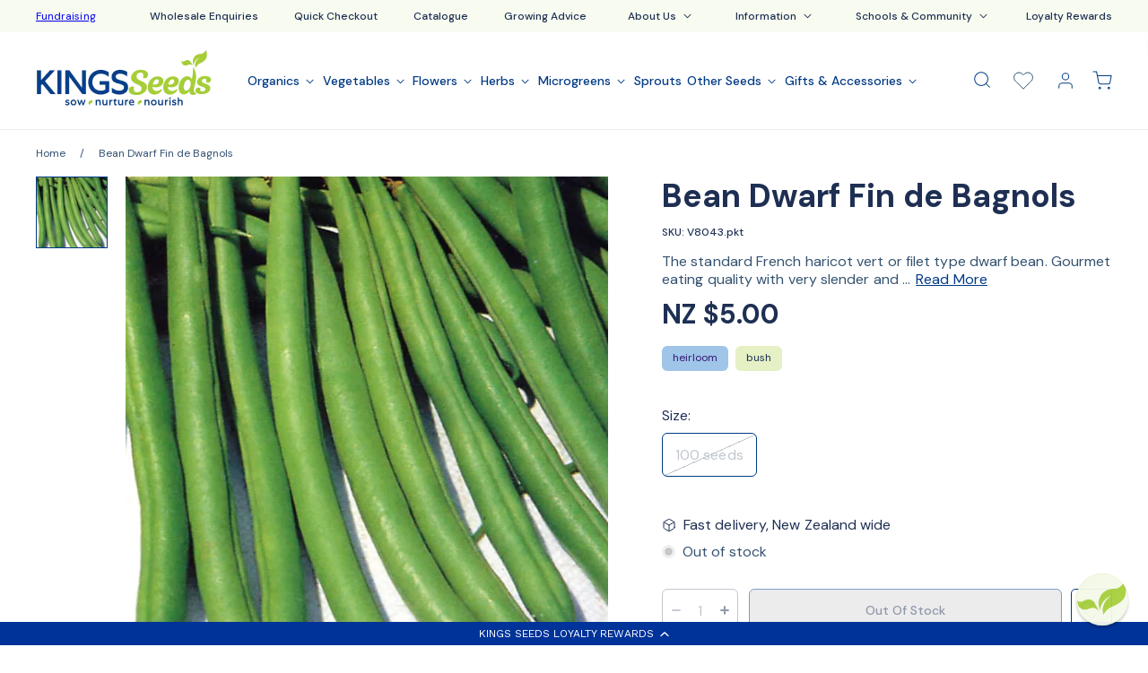

--- FILE ---
content_type: text/html; charset=utf-8
request_url: https://www.kingsseeds.co.nz/products/bean-dwarf-fin-de-bagnols
body_size: 84332
content:
<!doctype html>
<html class="no-js" lang="en">
  <head>
    <meta name="google-site-verification" content="Jfe9q_vx9b9CH-yds8AjFgBC4n5UyTQHgxgWBfnweqA" />
    <meta charset="utf-8">
    <meta http-equiv="X-UA-Compatible" content="IE=edge">
	<meta name="viewport" content="width=device-width,initial-scale=1, maximum-scale=1">
    <meta name="theme-color" content=""><meta property="theme:template" content="product">

    <link rel="preconnect" href="https://cdn.shopify.com" crossorigin><link rel="icon" type="image/png" href="//www.kingsseeds.co.nz/cdn/shop/files/KingsSeeds-logo.png?crop=center&height=32&v=1680451166&width=32"><link rel="preconnect" href="https://fonts.shopifycdn.com" crossorigin>



  <title>Buy Bean Dwarf Fin de Bagnols by Kings Seeds NZ online - Kings Seeds NZ</title>



  <meta name="description" content="The standard French _x001c_haricot vert_x001d_ or filet type of dwarf bean with very slender and straight dark green pods, best picked every 2-3 days when very young .">


<meta property="og:site_name" content="Kings Seeds NZ">
<meta property="og:url" content="https://www.kingsseeds.co.nz/products/bean-dwarf-fin-de-bagnols">

<meta property="og:title" content="Buy Bean Dwarf Fin de Bagnols by Kings Seeds NZ online - Kings Seeds NZ">

<meta property="og:type" content="product">
<meta property="og:description" content="The standard French _x001c_haricot vert_x001d_ or filet type of dwarf bean with very slender and straight dark green pods, best picked every 2-3 days when very young .">

<meta property="og:locale" content="en_NZ">
<meta property="og:country-name" content="New Zealand"><meta property="og:image" content="http://www.kingsseeds.co.nz/cdn/shop/files/V8043-1_1e7806a5-0aef-46aa-8e49-d53ad79ba42b.jpg?v=1721601827">
  <meta property="og:image:secure_url" content="https://www.kingsseeds.co.nz/cdn/shop/files/V8043-1_1e7806a5-0aef-46aa-8e49-d53ad79ba42b.jpg?v=1721601827">
  <meta property="og:image:width" content="1000">
  <meta property="og:image:height" content="1000"><meta property="og:price:amount" content="5.00">
  <meta property="og:price:currency" content="NZD"><meta name="twitter:card" content="summary_large_image">
<meta name="twitter:title" content="Buy Bean Dwarf Fin de Bagnols by Kings Seeds NZ online - Kings Seeds NZ">
<meta name="twitter:description" content="The standard French _x001c_haricot vert_x001d_ or filet type of dwarf bean with very slender and straight dark green pods, best picked every 2-3 days when very young .">


    <script src="//www.kingsseeds.co.nz/cdn/shop/t/128/assets/global.js?v=100377496922893456931750066456" defer="defer"></script>

    
    <script>
  // requestIdleCallback shim https://gist.github.com/paullewis/55efe5d6f05434a96c36
  (window.requestIdleCallback =
    window.requestIdleCallback ||
    function (e) {
      return setTimeout(function () {
        var n = Date.now();
        e({
          didTimeout: !1,
          timeRemaining: function () {
            return Math.max(0, 50 - (Date.now() - n));
          },
        });
      }, 1);
    }),
    (window.cancelIdleCallback =
      window.cancelIdleCallback ||
      function (e) {
        clearTimeout(e);
      });
</script>






  
    <link rel="preload" href="//www.kingsseeds.co.nz/cdn/shop/files/V8043-1_1e7806a5-0aef-46aa-8e49-d53ad79ba42b_540x.jpg?v=1721601827" as="image">
  



  
  

  
  

  
    

    <script type="text/javascript" data-delayed-urls>
      (function () {
        var urlsToPreload = ["https:\/\/platform-api.sharethis.com\/js\/sharethis.js?shop=king-seeds-nz.myshopify.com#property=6429a2d83337a000130c34cf\u0026product=follow\u0026source=follow-shopify\u0026ver=1737681789","https:\/\/cdn-loyalty.yotpo.com\/loader\/j1yMFmMdU-_4RYwSwCHRGQ.js?shop=king-seeds-nz.myshopify.com","https:\/\/cdn.nfcube.com\/instafeed-9a541e604dc50f00c693b5bccdc789ea.js?shop=king-seeds-nz.myshopify.com"];
        var x = document.getElementsByTagName('script')[0];

        for (var i = 0; i < urlsToPreload.length; i++) {
          var url = urlsToPreload[i];
          if (!url) { continue; }
          var link = document.createElement('link');
          link.rel = "preload";
          link.as = "script";
          link.href = url;
          x.parentNode.insertBefore(link, x);
        }

        function loadDelayedUrls() {
          setTimeout(function () {
            window.requestIdleCallback(function () {
              var urlsToDelay = [];
              for (var j = 0; j < urlsToDelay.length; j++) {
                var url = urlsToDelay[j];
                if (!url) { continue; }
                var s = document.createElement('script');
                s.type = 'text/javascript';
                s.async = true;
                s.defer = true;
                s.src = url;
                x.parentNode.insertBefore(s, x);
              }
            })
          }, 6000)
        }

        document.addEventListener("DOMContentLoaded", loadDelayedUrls);
      })()
    </script><!-- CONTENT FOR HEADER -->
  <script>window.performance && window.performance.mark && window.performance.mark('shopify.content_for_header.start');</script><meta name="facebook-domain-verification" content="rf1ilbdnsredaqvnfgd4ul34u7g66u">
<meta id="shopify-digital-wallet" name="shopify-digital-wallet" content="/72905556276/digital_wallets/dialog">
<meta name="shopify-checkout-api-token" content="8608eb1b4e5e5a7553c0edfe2aa6ecca">
<link rel="alternate" type="application/json+oembed" href="https://www.kingsseeds.co.nz/products/bean-dwarf-fin-de-bagnols.oembed">
<script async="async" src="/checkouts/internal/preloads.js?locale=en-NZ"></script>
<link rel="preconnect" href="https://shop.app" crossorigin="anonymous">
<script async="async" src="https://shop.app/checkouts/internal/preloads.js?locale=en-NZ&shop_id=72905556276" crossorigin="anonymous"></script>
<script id="apple-pay-shop-capabilities" type="application/json">{"shopId":72905556276,"countryCode":"NZ","currencyCode":"NZD","merchantCapabilities":["supports3DS"],"merchantId":"gid:\/\/shopify\/Shop\/72905556276","merchantName":"Kings Seeds NZ","requiredBillingContactFields":["postalAddress","email"],"requiredShippingContactFields":["postalAddress","email"],"shippingType":"shipping","supportedNetworks":["visa","masterCard"],"total":{"type":"pending","label":"Kings Seeds NZ","amount":"1.00"},"shopifyPaymentsEnabled":true,"supportsSubscriptions":true}</script>
<script id="shopify-features" type="application/json">{"accessToken":"8608eb1b4e5e5a7553c0edfe2aa6ecca","betas":["rich-media-storefront-analytics"],"domain":"www.kingsseeds.co.nz","predictiveSearch":true,"shopId":72905556276,"locale":"en"}</script>
<script>var Shopify = Shopify || {};
Shopify.shop = "king-seeds-nz.myshopify.com";
Shopify.locale = "en";
Shopify.currency = {"active":"NZD","rate":"1.0"};
Shopify.country = "NZ";
Shopify.theme = {"name":"Kings Seeds | Production","id":167272481076,"schema_name":"Dawn","schema_version":"6.0.0","theme_store_id":null,"role":"main"};
Shopify.theme.handle = "null";
Shopify.theme.style = {"id":null,"handle":null};
Shopify.cdnHost = "www.kingsseeds.co.nz/cdn";
Shopify.routes = Shopify.routes || {};
Shopify.routes.root = "/";</script>
<script type="module">!function(o){(o.Shopify=o.Shopify||{}).modules=!0}(window);</script>
<script>!function(o){function n(){var o=[];function n(){o.push(Array.prototype.slice.apply(arguments))}return n.q=o,n}var t=o.Shopify=o.Shopify||{};t.loadFeatures=n(),t.autoloadFeatures=n()}(window);</script>
<script>
  window.ShopifyPay = window.ShopifyPay || {};
  window.ShopifyPay.apiHost = "shop.app\/pay";
  window.ShopifyPay.redirectState = null;
</script>
<script id="shop-js-analytics" type="application/json">{"pageType":"product"}</script>
<script defer="defer" async type="module" src="//www.kingsseeds.co.nz/cdn/shopifycloud/shop-js/modules/v2/client.init-shop-cart-sync_IZsNAliE.en.esm.js"></script>
<script defer="defer" async type="module" src="//www.kingsseeds.co.nz/cdn/shopifycloud/shop-js/modules/v2/chunk.common_0OUaOowp.esm.js"></script>
<script type="module">
  await import("//www.kingsseeds.co.nz/cdn/shopifycloud/shop-js/modules/v2/client.init-shop-cart-sync_IZsNAliE.en.esm.js");
await import("//www.kingsseeds.co.nz/cdn/shopifycloud/shop-js/modules/v2/chunk.common_0OUaOowp.esm.js");

  window.Shopify.SignInWithShop?.initShopCartSync?.({"fedCMEnabled":true,"windoidEnabled":true});

</script>
<script>
  window.Shopify = window.Shopify || {};
  if (!window.Shopify.featureAssets) window.Shopify.featureAssets = {};
  window.Shopify.featureAssets['shop-js'] = {"shop-cart-sync":["modules/v2/client.shop-cart-sync_DLOhI_0X.en.esm.js","modules/v2/chunk.common_0OUaOowp.esm.js"],"init-fed-cm":["modules/v2/client.init-fed-cm_C6YtU0w6.en.esm.js","modules/v2/chunk.common_0OUaOowp.esm.js"],"shop-button":["modules/v2/client.shop-button_BCMx7GTG.en.esm.js","modules/v2/chunk.common_0OUaOowp.esm.js"],"shop-cash-offers":["modules/v2/client.shop-cash-offers_BT26qb5j.en.esm.js","modules/v2/chunk.common_0OUaOowp.esm.js","modules/v2/chunk.modal_CGo_dVj3.esm.js"],"init-windoid":["modules/v2/client.init-windoid_B9PkRMql.en.esm.js","modules/v2/chunk.common_0OUaOowp.esm.js"],"init-shop-email-lookup-coordinator":["modules/v2/client.init-shop-email-lookup-coordinator_DZkqjsbU.en.esm.js","modules/v2/chunk.common_0OUaOowp.esm.js"],"shop-toast-manager":["modules/v2/client.shop-toast-manager_Di2EnuM7.en.esm.js","modules/v2/chunk.common_0OUaOowp.esm.js"],"shop-login-button":["modules/v2/client.shop-login-button_BtqW_SIO.en.esm.js","modules/v2/chunk.common_0OUaOowp.esm.js","modules/v2/chunk.modal_CGo_dVj3.esm.js"],"avatar":["modules/v2/client.avatar_BTnouDA3.en.esm.js"],"pay-button":["modules/v2/client.pay-button_CWa-C9R1.en.esm.js","modules/v2/chunk.common_0OUaOowp.esm.js"],"init-shop-cart-sync":["modules/v2/client.init-shop-cart-sync_IZsNAliE.en.esm.js","modules/v2/chunk.common_0OUaOowp.esm.js"],"init-customer-accounts":["modules/v2/client.init-customer-accounts_DenGwJTU.en.esm.js","modules/v2/client.shop-login-button_BtqW_SIO.en.esm.js","modules/v2/chunk.common_0OUaOowp.esm.js","modules/v2/chunk.modal_CGo_dVj3.esm.js"],"init-shop-for-new-customer-accounts":["modules/v2/client.init-shop-for-new-customer-accounts_JdHXxpS9.en.esm.js","modules/v2/client.shop-login-button_BtqW_SIO.en.esm.js","modules/v2/chunk.common_0OUaOowp.esm.js","modules/v2/chunk.modal_CGo_dVj3.esm.js"],"init-customer-accounts-sign-up":["modules/v2/client.init-customer-accounts-sign-up_D6__K_p8.en.esm.js","modules/v2/client.shop-login-button_BtqW_SIO.en.esm.js","modules/v2/chunk.common_0OUaOowp.esm.js","modules/v2/chunk.modal_CGo_dVj3.esm.js"],"checkout-modal":["modules/v2/client.checkout-modal_C_ZQDY6s.en.esm.js","modules/v2/chunk.common_0OUaOowp.esm.js","modules/v2/chunk.modal_CGo_dVj3.esm.js"],"shop-follow-button":["modules/v2/client.shop-follow-button_XetIsj8l.en.esm.js","modules/v2/chunk.common_0OUaOowp.esm.js","modules/v2/chunk.modal_CGo_dVj3.esm.js"],"lead-capture":["modules/v2/client.lead-capture_DvA72MRN.en.esm.js","modules/v2/chunk.common_0OUaOowp.esm.js","modules/v2/chunk.modal_CGo_dVj3.esm.js"],"shop-login":["modules/v2/client.shop-login_ClXNxyh6.en.esm.js","modules/v2/chunk.common_0OUaOowp.esm.js","modules/v2/chunk.modal_CGo_dVj3.esm.js"],"payment-terms":["modules/v2/client.payment-terms_CNlwjfZz.en.esm.js","modules/v2/chunk.common_0OUaOowp.esm.js","modules/v2/chunk.modal_CGo_dVj3.esm.js"]};
</script>
<script>(function() {
  var isLoaded = false;
  function asyncLoad() {
    if (isLoaded) return;
    isLoaded = true;
    var urls = ["https:\/\/platform-api.sharethis.com\/js\/sharethis.js?shop=king-seeds-nz.myshopify.com#property=6429a2d83337a000130c34cf\u0026product=follow\u0026source=follow-shopify\u0026ver=1737681789","https:\/\/cdn-loyalty.yotpo.com\/loader\/j1yMFmMdU-_4RYwSwCHRGQ.js?shop=king-seeds-nz.myshopify.com","https:\/\/cdn.nfcube.com\/instafeed-9a541e604dc50f00c693b5bccdc789ea.js?shop=king-seeds-nz.myshopify.com"];
    for (var i = 0; i < urls.length; i++) {
      var s = document.createElement('script');
      s.type = 'text/javascript';
      s.async = true;
      s.src = urls[i];
      var x = document.getElementsByTagName('script')[0];
      x.parentNode.insertBefore(s, x);
    }
  };
  if(window.attachEvent) {
    window.attachEvent('onload', asyncLoad);
  } else {
    window.addEventListener('load', asyncLoad, false);
  }
})();</script>
<script id="__st">var __st={"a":72905556276,"offset":46800,"reqid":"25e39a2a-896d-48c9-a01b-d72f26df7a52-1768549273","pageurl":"www.kingsseeds.co.nz\/products\/bean-dwarf-fin-de-bagnols","u":"0a05a007e3a6","p":"product","rtyp":"product","rid":8269518700852};</script>
<script>window.ShopifyPaypalV4VisibilityTracking = true;</script>
<script id="captcha-bootstrap">!function(){'use strict';const t='contact',e='account',n='new_comment',o=[[t,t],['blogs',n],['comments',n],[t,'customer']],c=[[e,'customer_login'],[e,'guest_login'],[e,'recover_customer_password'],[e,'create_customer']],r=t=>t.map((([t,e])=>`form[action*='/${t}']:not([data-nocaptcha='true']) input[name='form_type'][value='${e}']`)).join(','),a=t=>()=>t?[...document.querySelectorAll(t)].map((t=>t.form)):[];function s(){const t=[...o],e=r(t);return a(e)}const i='password',u='form_key',d=['recaptcha-v3-token','g-recaptcha-response','h-captcha-response',i],f=()=>{try{return window.sessionStorage}catch{return}},m='__shopify_v',_=t=>t.elements[u];function p(t,e,n=!1){try{const o=window.sessionStorage,c=JSON.parse(o.getItem(e)),{data:r}=function(t){const{data:e,action:n}=t;return t[m]||n?{data:e,action:n}:{data:t,action:n}}(c);for(const[e,n]of Object.entries(r))t.elements[e]&&(t.elements[e].value=n);n&&o.removeItem(e)}catch(o){console.error('form repopulation failed',{error:o})}}const l='form_type',E='cptcha';function T(t){t.dataset[E]=!0}const w=window,h=w.document,L='Shopify',v='ce_forms',y='captcha';let A=!1;((t,e)=>{const n=(g='f06e6c50-85a8-45c8-87d0-21a2b65856fe',I='https://cdn.shopify.com/shopifycloud/storefront-forms-hcaptcha/ce_storefront_forms_captcha_hcaptcha.v1.5.2.iife.js',D={infoText:'Protected by hCaptcha',privacyText:'Privacy',termsText:'Terms'},(t,e,n)=>{const o=w[L][v],c=o.bindForm;if(c)return c(t,g,e,D).then(n);var r;o.q.push([[t,g,e,D],n]),r=I,A||(h.body.append(Object.assign(h.createElement('script'),{id:'captcha-provider',async:!0,src:r})),A=!0)});var g,I,D;w[L]=w[L]||{},w[L][v]=w[L][v]||{},w[L][v].q=[],w[L][y]=w[L][y]||{},w[L][y].protect=function(t,e){n(t,void 0,e),T(t)},Object.freeze(w[L][y]),function(t,e,n,w,h,L){const[v,y,A,g]=function(t,e,n){const i=e?o:[],u=t?c:[],d=[...i,...u],f=r(d),m=r(i),_=r(d.filter((([t,e])=>n.includes(e))));return[a(f),a(m),a(_),s()]}(w,h,L),I=t=>{const e=t.target;return e instanceof HTMLFormElement?e:e&&e.form},D=t=>v().includes(t);t.addEventListener('submit',(t=>{const e=I(t);if(!e)return;const n=D(e)&&!e.dataset.hcaptchaBound&&!e.dataset.recaptchaBound,o=_(e),c=g().includes(e)&&(!o||!o.value);(n||c)&&t.preventDefault(),c&&!n&&(function(t){try{if(!f())return;!function(t){const e=f();if(!e)return;const n=_(t);if(!n)return;const o=n.value;o&&e.removeItem(o)}(t);const e=Array.from(Array(32),(()=>Math.random().toString(36)[2])).join('');!function(t,e){_(t)||t.append(Object.assign(document.createElement('input'),{type:'hidden',name:u})),t.elements[u].value=e}(t,e),function(t,e){const n=f();if(!n)return;const o=[...t.querySelectorAll(`input[type='${i}']`)].map((({name:t})=>t)),c=[...d,...o],r={};for(const[a,s]of new FormData(t).entries())c.includes(a)||(r[a]=s);n.setItem(e,JSON.stringify({[m]:1,action:t.action,data:r}))}(t,e)}catch(e){console.error('failed to persist form',e)}}(e),e.submit())}));const S=(t,e)=>{t&&!t.dataset[E]&&(n(t,e.some((e=>e===t))),T(t))};for(const o of['focusin','change'])t.addEventListener(o,(t=>{const e=I(t);D(e)&&S(e,y())}));const B=e.get('form_key'),M=e.get(l),P=B&&M;t.addEventListener('DOMContentLoaded',(()=>{const t=y();if(P)for(const e of t)e.elements[l].value===M&&p(e,B);[...new Set([...A(),...v().filter((t=>'true'===t.dataset.shopifyCaptcha))])].forEach((e=>S(e,t)))}))}(h,new URLSearchParams(w.location.search),n,t,e,['guest_login'])})(!1,!0)}();</script>
<script integrity="sha256-4kQ18oKyAcykRKYeNunJcIwy7WH5gtpwJnB7kiuLZ1E=" data-source-attribution="shopify.loadfeatures" defer="defer" src="//www.kingsseeds.co.nz/cdn/shopifycloud/storefront/assets/storefront/load_feature-a0a9edcb.js" crossorigin="anonymous"></script>
<script crossorigin="anonymous" defer="defer" src="//www.kingsseeds.co.nz/cdn/shopifycloud/storefront/assets/shopify_pay/storefront-65b4c6d7.js?v=20250812"></script>
<script data-source-attribution="shopify.dynamic_checkout.dynamic.init">var Shopify=Shopify||{};Shopify.PaymentButton=Shopify.PaymentButton||{isStorefrontPortableWallets:!0,init:function(){window.Shopify.PaymentButton.init=function(){};var t=document.createElement("script");t.src="https://www.kingsseeds.co.nz/cdn/shopifycloud/portable-wallets/latest/portable-wallets.en.js",t.type="module",document.head.appendChild(t)}};
</script>
<script data-source-attribution="shopify.dynamic_checkout.buyer_consent">
  function portableWalletsHideBuyerConsent(e){var t=document.getElementById("shopify-buyer-consent"),n=document.getElementById("shopify-subscription-policy-button");t&&n&&(t.classList.add("hidden"),t.setAttribute("aria-hidden","true"),n.removeEventListener("click",e))}function portableWalletsShowBuyerConsent(e){var t=document.getElementById("shopify-buyer-consent"),n=document.getElementById("shopify-subscription-policy-button");t&&n&&(t.classList.remove("hidden"),t.removeAttribute("aria-hidden"),n.addEventListener("click",e))}window.Shopify?.PaymentButton&&(window.Shopify.PaymentButton.hideBuyerConsent=portableWalletsHideBuyerConsent,window.Shopify.PaymentButton.showBuyerConsent=portableWalletsShowBuyerConsent);
</script>
<script data-source-attribution="shopify.dynamic_checkout.cart.bootstrap">document.addEventListener("DOMContentLoaded",(function(){function t(){return document.querySelector("shopify-accelerated-checkout-cart, shopify-accelerated-checkout")}if(t())Shopify.PaymentButton.init();else{new MutationObserver((function(e,n){t()&&(Shopify.PaymentButton.init(),n.disconnect())})).observe(document.body,{childList:!0,subtree:!0})}}));
</script>
<link id="shopify-accelerated-checkout-styles" rel="stylesheet" media="screen" href="https://www.kingsseeds.co.nz/cdn/shopifycloud/portable-wallets/latest/accelerated-checkout-backwards-compat.css" crossorigin="anonymous">
<style id="shopify-accelerated-checkout-cart">
        #shopify-buyer-consent {
  margin-top: 1em;
  display: inline-block;
  width: 100%;
}

#shopify-buyer-consent.hidden {
  display: none;
}

#shopify-subscription-policy-button {
  background: none;
  border: none;
  padding: 0;
  text-decoration: underline;
  font-size: inherit;
  cursor: pointer;
}

#shopify-subscription-policy-button::before {
  box-shadow: none;
}

      </style>

<script>window.performance && window.performance.mark && window.performance.mark('shopify.content_for_header.end');</script>
  <!-- END CONTENT FOR HEADER -->



<link rel="canonical" href="https://www.kingsseeds.co.nz/products/bean-dwarf-fin-de-bagnols">


<style data-shopify>
    @font-face {
  font-family: Poppins;
  font-weight: 400;
  font-style: normal;
  font-display: swap;
  src: url("//www.kingsseeds.co.nz/cdn/fonts/poppins/poppins_n4.0ba78fa5af9b0e1a374041b3ceaadf0a43b41362.woff2") format("woff2"),
       url("//www.kingsseeds.co.nz/cdn/fonts/poppins/poppins_n4.214741a72ff2596839fc9760ee7a770386cf16ca.woff") format("woff");
}

    @font-face {
  font-family: Poppins;
  font-weight: 700;
  font-style: normal;
  font-display: swap;
  src: url("//www.kingsseeds.co.nz/cdn/fonts/poppins/poppins_n7.56758dcf284489feb014a026f3727f2f20a54626.woff2") format("woff2"),
       url("//www.kingsseeds.co.nz/cdn/fonts/poppins/poppins_n7.f34f55d9b3d3205d2cd6f64955ff4b36f0cfd8da.woff") format("woff");
}

    @font-face {
  font-family: Poppins;
  font-weight: 400;
  font-style: italic;
  font-display: swap;
  src: url("//www.kingsseeds.co.nz/cdn/fonts/poppins/poppins_i4.846ad1e22474f856bd6b81ba4585a60799a9f5d2.woff2") format("woff2"),
       url("//www.kingsseeds.co.nz/cdn/fonts/poppins/poppins_i4.56b43284e8b52fc64c1fd271f289a39e8477e9ec.woff") format("woff");
}

    @font-face {
  font-family: Poppins;
  font-weight: 700;
  font-style: italic;
  font-display: swap;
  src: url("//www.kingsseeds.co.nz/cdn/fonts/poppins/poppins_i7.42fd71da11e9d101e1e6c7932199f925f9eea42d.woff2") format("woff2"),
       url("//www.kingsseeds.co.nz/cdn/fonts/poppins/poppins_i7.ec8499dbd7616004e21155106d13837fff4cf556.woff") format("woff");
}

    @font-face {
  font-family: Poppins;
  font-weight: 500;
  font-style: normal;
  font-display: swap;
  src: url("//www.kingsseeds.co.nz/cdn/fonts/poppins/poppins_n5.ad5b4b72b59a00358afc706450c864c3c8323842.woff2") format("woff2"),
       url("//www.kingsseeds.co.nz/cdn/fonts/poppins/poppins_n5.33757fdf985af2d24b32fcd84c9a09224d4b2c39.woff") format("woff");
}


    :root {
      --font-body-family: Poppins, sans-serif;
      --font-body-style: normal;
      --font-body-weight: 400;
      --font-body-weight-bold: 700;

      --font-heading-family: Poppins, sans-serif;
      --font-heading-style: normal;
      --font-heading-weight: 500;

      --font-body-scale: 1.0;
      --font-heading-scale: 1.0;

      --color-base-text: 18, 18, 18;
      --color-shadow: 18, 18, 18;
      --color-base-background-1: 255, 255, 255;
      --color-base-background-2: 243, 243, 243;
      --color-base-solid-button-labels: 30, 47, 83;
      --color-base-outline-button-labels: 18, 18, 18;
      --color-base-accent-1: 248, 251, 240;
      --color-base-accent-2: 0, 58, 133;
      --payment-terms-background-color: #fff;

      --gradient-base-background-1: #fff;
      --gradient-base-background-2: #f3f3f3;
      --gradient-base-accent-1: #f8fbf0;
      --gradient-base-accent-2: #003a85;

      --media-padding: px;
      --media-border-opacity: 0.05;
      --media-border-width: 1px;
      --media-radius: 0px;
      --media-shadow-opacity: 0.0;
      --media-shadow-horizontal-offset: 0px;
      --media-shadow-vertical-offset: 4px;
      --media-shadow-blur-radius: 5px;

      --page-width: 144rem;
      --page-width-margin: 0rem;

      --color-border: rgba(var(--color-base-text),.08);

      --badge-corner-radius: 0.6rem;

      --popup-border-width: 1px;
      --popup-border-opacity: 0.1;
      --popup-corner-radius: 0px;
      --popup-shadow-opacity: 0.0;
      --popup-shadow-horizontal-offset: 0px;
      --popup-shadow-vertical-offset: 4px;
      --popup-shadow-blur-radius: 5px;

      --drawer-border-width: 0px;
      --drawer-border-opacity: 0.1;
      --drawer-shadow-opacity: 0.0;
      --drawer-shadow-horizontal-offset: 0px;
      --drawer-shadow-vertical-offset: 4px;
      --drawer-shadow-blur-radius: 5px;

      --spacing-sections-desktop: 60px;
      --spacing-sections-mobile: 42px;

      --grid-desktop-vertical-spacing: 12px;
      --grid-desktop-horizontal-spacing: 12px;
      --grid-mobile-vertical-spacing: 6px;
      --grid-mobile-horizontal-spacing: 6px;

      --text-boxes-border-opacity: 0.1;
      --text-boxes-border-width: 0px;
      --text-boxes-radius: 0px;
      --text-boxes-shadow-opacity: 0.0;
      --text-boxes-shadow-horizontal-offset: 0px;
      --text-boxes-shadow-vertical-offset: 4px;
      --text-boxes-shadow-blur-radius: 5px;

      --buttons-radius: 6px;
      --buttons-radius-outset: 7px;
      --buttons-border-width: 1px;
      --buttons-border-opacity: 1.0;
      --buttons-shadow-opacity: 0.0;
      --buttons-shadow-horizontal-offset: 0px;
      --buttons-shadow-vertical-offset: 4px;
      --buttons-shadow-blur-radius: 5px;
      --buttons-border-offset: 0.3px;

      --inputs-radius: 6px;
      --inputs-border-width: 1px;
      --inputs-border-opacity: 0.15;
      --inputs-shadow-opacity: 0.0;
      --inputs-shadow-horizontal-offset: 0px;
      --inputs-margin-offset: 0px;
      --inputs-shadow-vertical-offset: 4px;
      --inputs-shadow-blur-radius: 5px;
      --inputs-radius-outset: 7px;

      --variant-pills-radius: 6px;
      --variant-pills-border-width: 1px;
      --variant-pills-border-opacity: 0.3;
      --variant-pills-shadow-opacity: 0.0;
      --variant-pills-shadow-horizontal-offset: 0px;
      --variant-pills-shadow-vertical-offset: 4px;
      --variant-pills-shadow-blur-radius: 5px;

      --mobile-menu-tab-height: 60px;
    }

    *,
    *::before,
    *::after {
      box-sizing: inherit;
    }

    html {
      box-sizing: border-box;
      font-size: calc(var(--font-body-scale) * 62.5%);
      height: 100%;
    }

    body {
      display: grid;
      grid-template-rows: auto auto 1fr auto;
      grid-template-columns: 100%;
      min-height: 100%;
      margin: 0;
      font-size: 1.5rem;
      line-height: 1.2;
      font-family: var(--font-body-family);
      font-style: normal;
      font-weight: 400;
    }

    @media screen and (min-width: 750px) {
      body {
        font-size: 1.6rem;
      }
    }


  :root,
  .color-background-1 {
    --color-foreground: var(--color-base-text);
    --color-background: var(--color-base-background-1);
    --gradient-background: var(--gradient-base-background-1);
  }

  .color-background-2 {
    --color-foreground: var(--color-base-text);
    --color-background: var(--color-base-background-2);
    --gradient-background: var(--gradient-base-background-2);
  }

  .color-inverse {
    --color-foreground: var(--color-base-background-1);
    --color-background: var(--color-base-text);
    --gradient-background: rgb(var(--color-base-text));
  }

  .color-accent-1 {
    --color-foreground: var(--color-base-solid-button-labels);
    --color-background: var(--color-base-accent-1);
    --gradient-background: var(--gradient-base-accent-1);
  }

  .color-accent-2 {
    --color-foreground: var(--color-base-solid-button-labels);
    --color-background: var(--color-base-accent-2);
    --gradient-background: var(--gradient-base-accent-2);
  }

  .color-foreground-outline-button {
    --color-foreground: var(--color-base-outline-button-labels);
  }

  .color-foreground-accent-1 {
    --color-foreground: var(--color-base-accent-1);
  }

  .color-foreground-accent-2 {
    --color-foreground: var(--color-base-accent-2);
  }

  :root,
  .color-background-1 {
    --color-link: var(--color-base-outline-button-labels);
    --alpha-link: 0.85;
  }

  .color-background-2,
  .color-inverse,
  .color-accent-1,
  .color-accent-2 {
    --color-link: var(--color-foreground);
    --alpha-link: 0.7;
  }

  :root,
  .color-background-1 {
    --color-button: var(--color-base-accent-1);
    --color-button-text: var(--color-base-solid-button-labels);
    --alpha-button-background: 1;
    --alpha-button-border: 1;
  }

  .color-background-2,
  .color-inverse,
  .color-accent-1,
  .color-accent-2 {
    --color-button: var(--color-foreground);
    --color-button-text: var(--color-background);
  }

  .button--secondary {
    --color-button: var(--color-base-outline-button-labels);
    --color-button-text: var(--color-base-outline-button-labels);
    --color-button: var(--color-background);
    --alpha-button-background: 1;
  }

  .color-background-2 .button--secondary,
  .color-accent-1 .button--secondary,
  .color-accent-2 .button--secondary {
    --color-button: var(--color-background);
    --color-button-text: var(--color-foreground);
  }

  .color-inverse .button--secondary {
    --color-button: var(--color-background);
    --color-button-text: var(--color-foreground);
  }

  .button--tertiary {
    --color-button: var(--color-base-outline-button-labels);
    --color-button-text: var(--color-base-outline-button-labels);
    --alpha-button-background: 0;
    --alpha-button-border: 0.2;
  }

  .color-background-2 .button--tertiary,
  .color-inverse .button--tertiary,
  .color-accent-1 .button--tertiary,
  .color-accent-2 .button--tertiary {
    --color-button: var(--color-foreground);
    --color-button-text: var(--color-foreground);
  }

  :root,
  .color-background-1 {
    --color-badge-background: var(--color-background);
    --color-badge-border: var(--color-foreground);
    --alpha-badge-border: 0.1;
  }

  .color-background-2,
  .color-inverse,
  .color-accent-1,
  .color-accent-2 {
    --color-badge-background: var(--color-background);
    --color-badge-border: var(--color-background);
    --alpha-badge-border: 1;
  }

  :root,
  .color-background-1,
  .color-background-2 {
    --color-card-hover: var(--color-base-text);
  }

  .color-inverse {
    --color-card-hover: var(--color-base-background-1);
  }

  .color-accent-1,
  .color-accent-2 {
    --color-card-hover: var(--color-base-solid-button-labels);
  }

  :root,
  .color-icon-text {
    --color-icon: rgb(var(--color-base-text));
  }

  .color-icon-accent-1 {
    --color-icon: rgb(var(--color-base-accent-1));
  }

  .color-icon-accent-2 {
    --color-icon: rgb(var(--color-base-accent-2));
  }

  .color-icon-outline-button {
    --color-icon: rgb(var(--color-base-outline-button-labels));
  }

  .contains-content-container,
  .content-container {
    --border-radius: var(--text-boxes-radius);
    --border-width: var(--text-boxes-border-width);
    --border-opacity: var(--text-boxes-border-opacity);
    --shadow-horizontal-offset: var(--text-boxes-shadow-horizontal-offset);
    --shadow-vertical-offset: var(--text-boxes-shadow-vertical-offset);
    --shadow-blur-radius: var(--text-boxes-shadow-blur-radius);
    --shadow-opacity: var(--text-boxes-shadow-opacity);
  }

  .contains-media,
  .global-media-settings {
    --border-radius: var(--media-radius);
    --border-width: var(--media-border-width);
    --border-opacity: var(--media-border-opacity);
    --shadow-horizontal-offset: var(--media-shadow-horizontal-offset);
    --shadow-vertical-offset: var(--media-shadow-vertical-offset);
    --shadow-blur-radius: var(--media-shadow-blur-radius);
    --shadow-opacity: var(--media-shadow-opacity);
  }
</style>
<link href="//www.kingsseeds.co.nz/cdn/shop/t/128/assets/critical-styles.css?v=33369114674779841761733964026" rel="stylesheet" type="text/css" media="all" />
    <link href="//www.kingsseeds.co.nz/cdn/shop/t/128/assets/base.css?v=81748734446908151301740620552" rel="stylesheet" type="text/css" media="all" /><link rel="preload" as="font" href="//www.kingsseeds.co.nz/cdn/fonts/poppins/poppins_n4.0ba78fa5af9b0e1a374041b3ceaadf0a43b41362.woff2" type="font/woff2" crossorigin><link rel="preload" as="font" href="//www.kingsseeds.co.nz/cdn/fonts/poppins/poppins_n5.ad5b4b72b59a00358afc706450c864c3c8323842.woff2" type="font/woff2" crossorigin><link
        rel="stylesheet"
        href="//www.kingsseeds.co.nz/cdn/shop/t/128/assets/component-predictive-search.css?v=165644661289088488651733964026"
        media="print"
        onload="this.media='all'"
      ><link rel="preload stylesheet" as="style" href="//www.kingsseeds.co.nz/cdn/shop/t/128/assets/main.build.css?v=156504085772865960541758681510">

    <script>
      document.documentElement.className = document.documentElement.className.replace('no-js', 'js');
      if (Shopify.designMode) {
        document.documentElement.classList.add('shopify-design-mode');
      }
    </script>

    <script>
      window.rechargeCustomTheme = {
          selectors: {
              price: ['.product-form__prices-block .product-form__price-wrapper .product-info__price'],
          }
      }
    </script><link rel="preload stylesheet" href="//www.kingsseeds.co.nz/cdn/shop/t/128/assets/boost-pfs-instant-search.css?v=42056931375033175991733964026" as="style"><link href="//www.kingsseeds.co.nz/cdn/shop/t/128/assets/boost-pfs-custom.css?v=94208920921793476311733964026" rel="stylesheet" type="text/css" media="all" />
<style data-id="boost-pfs-style">
    .boost-pfs-filter-option-title-text {color: rgba(30,47,83,1);font-size: 16px;font-weight: 500;text-transform: none;font-family: DM Sans;}

   .boost-pfs-filter-tree-v .boost-pfs-filter-option-title-text:before {border-top-color: rgba(30,47,83,1);}
    .boost-pfs-filter-tree-v .boost-pfs-filter-option.boost-pfs-filter-option-collapsed .boost-pfs-filter-option-title-text:before {border-bottom-color: rgba(30,47,83,1);}
    .boost-pfs-filter-tree-h .boost-pfs-filter-option-title-heading:before {border-right-color: rgba(30,47,83,1);
        border-bottom-color: rgba(30,47,83,1);}

    .boost-pfs-filter-refine-by .boost-pfs-filter-option-title h3 {color: rgba(52,82,112,1);}

    .boost-pfs-filter-option-content .boost-pfs-filter-option-item-list .boost-pfs-filter-option-item button,
    .boost-pfs-filter-option-content .boost-pfs-filter-option-item-list .boost-pfs-filter-option-item .boost-pfs-filter-button,
    .boost-pfs-filter-option-range-amount input,
    .boost-pfs-filter-tree-v .boost-pfs-filter-refine-by .boost-pfs-filter-refine-by-items .refine-by-item,
    .boost-pfs-filter-refine-by-wrapper-v .boost-pfs-filter-refine-by .boost-pfs-filter-refine-by-items .refine-by-item,
    .boost-pfs-filter-refine-by .boost-pfs-filter-option-title,
    .boost-pfs-filter-refine-by .boost-pfs-filter-refine-by-items .refine-by-item>a,
    .boost-pfs-filter-refine-by>span,
    .boost-pfs-filter-clear,
    .boost-pfs-filter-clear-all{color: rgba(52,82,112,1);font-size: 14px;font-family: DM Sans;}
    .boost-pfs-filter-tree-h .boost-pfs-filter-pc .boost-pfs-filter-refine-by-items .refine-by-item .boost-pfs-filter-clear .refine-by-type,
    .boost-pfs-filter-refine-by-wrapper-h .boost-pfs-filter-pc .boost-pfs-filter-refine-by-items .refine-by-item .boost-pfs-filter-clear .refine-by-type {color: rgba(52,82,112,1);}

    .boost-pfs-filter-option-multi-level-collections .boost-pfs-filter-option-multi-level-list .boost-pfs-filter-option-item .boost-pfs-filter-button-arrow .boost-pfs-arrow:before,
    .boost-pfs-filter-option-multi-level-tag .boost-pfs-filter-option-multi-level-list .boost-pfs-filter-option-item .boost-pfs-filter-button-arrow .boost-pfs-arrow:before {border-right: 1px solid rgba(52,82,112,1);
        border-bottom: 1px solid rgba(52,82,112,1);}

    .boost-pfs-filter-refine-by-wrapper-v .boost-pfs-filter-refine-by .boost-pfs-filter-refine-by-items .refine-by-item .boost-pfs-filter-clear:after,
    .boost-pfs-filter-refine-by-wrapper-v .boost-pfs-filter-refine-by .boost-pfs-filter-refine-by-items .refine-by-item .boost-pfs-filter-clear:before,
    .boost-pfs-filter-tree-v .boost-pfs-filter-refine-by .boost-pfs-filter-refine-by-items .refine-by-item .boost-pfs-filter-clear:after,
    .boost-pfs-filter-tree-v .boost-pfs-filter-refine-by .boost-pfs-filter-refine-by-items .refine-by-item .boost-pfs-filter-clear:before,
    .boost-pfs-filter-refine-by-wrapper-h .boost-pfs-filter-pc .boost-pfs-filter-refine-by-items .refine-by-item .boost-pfs-filter-clear:after,
    .boost-pfs-filter-refine-by-wrapper-h .boost-pfs-filter-pc .boost-pfs-filter-refine-by-items .refine-by-item .boost-pfs-filter-clear:before,
    .boost-pfs-filter-tree-h .boost-pfs-filter-pc .boost-pfs-filter-refine-by-items .refine-by-item .boost-pfs-filter-clear:after,
    .boost-pfs-filter-tree-h .boost-pfs-filter-pc .boost-pfs-filter-refine-by-items .refine-by-item .boost-pfs-filter-clear:before {border-top-color: rgba(52,82,112,1);}
    .boost-pfs-filter-option-range-slider .noUi-value-horizontal {color: rgba(52,82,112,1);}

    .boost-pfs-filter-tree-mobile-button button,
    .boost-pfs-filter-top-sorting-mobile button {color: rgba(52,82,112,1) !important;font-size: 14px !important;font-weight: 500 !important;text-transform: none !important;font-family: DM Sans !important;background: rgba(255,255,255,1) !important;}
    .boost-pfs-filter-top-sorting-mobile button>span:after {color: rgba(52,82,112,1) !important;}
  </style>





    <meta name="google-site-verification" content="GzdmSKRPbmst2e0cX683pEKabRcnw1NK5HOPxSp-4PM" />

  <script async src="https://cdn-widgetsrepository.yotpo.com/v1/loader/VpRRFEl9sK2BkZA221kdqusYnJA0Sihb1h3gNL1X" type="text/javascript"></script>

<!-- BEGIN app block: shopify://apps/reamaze-live-chat-helpdesk/blocks/reamaze-config/ef7a830c-d722-47c6-883b-11db06c95733 -->

  <script type="text/javascript" async src="https://cdn.reamaze.com/assets/reamaze-loader.js"></script>

  <script type="text/javascript">
    var _support = _support || { 'ui': {}, 'user': {} };
    _support.account = 'kings-seeds-nz';
  </script>

  

  
    <!-- reamaze_embeddable_55627_s -->
<!-- Embeddable - Kings Seeds NZ Chat / Contact Form Shoutbox -->
<script type="text/javascript">
  var _support = _support || { 'ui': {}, 'user': {} };
  _support['account'] = 'kings-seeds-nz';
  _support['ui']['contactMode'] = 'traditional';
  _support['ui']['enableKb'] = 'true';
  _support['ui']['styles'] = {
    widgetColor: 'rgb(163, 205, 57)',
    gradient: true,
  };
  _support['ui']['shoutboxFacesMode'] = 'brand-avatar';
  _support['ui']['lightbox_mode'] = 'kb';
  _support['ui']['widget'] = {
    img: 'https://cdn.shopify.com/s/files/1/0729/0555/6276/files/Icon.png?v=1686794722',
    displayOn: 'all',
    fontSize: 'default',
    allowBotProcessing: true,
    slug: 'kings-seeds-nz-chat-slash-contact-form-shoutbox',
    label: {
      text: 'Let us know if you have any questions! &#127793;',
      mode: "none",
      delay: 90,
      duration: 20,
    },
    position: 'bottom-right',
    mobilePosition: 'bottom-right'
  };
  _support['apps'] = {
    faq: {"enabled":true},
    recentConversations: {},
    orders: {"enabled":true},
    shopper: {"enabled":true}
  };
  _support['ui']['appOrder'] = ["faq","orders","shopper","recentConversations"];
</script>
<!-- reamaze_embeddable_55627_e -->

  





<!-- END app block --><!-- BEGIN app block: shopify://apps/oxi-social-login/blocks/social-login-embed/24ad60bc-8f09-42fa-807e-e5eda0fdae17 -->


<script>
    
        var vt = 763256;
    
        var oxi_data_scheme = 'light';
        if (document.querySelector('html').hasAttribute('data-scheme')) {
            oxi_data_scheme = document.querySelector('html').getAttribute('data-scheme');
        }
    function wfete(selector) {
    return new Promise(resolve => {
    if (document.querySelector(selector)) {
      return resolve(document.querySelector(selector));
    }

    const observer = new MutationObserver(() => {
      if (document.querySelector(selector)) {
        resolve(document.querySelector(selector));
        observer.disconnect();
      }
    });

    observer.observe(document.body, {
      subtree: true,
      childList: true,
    });
    });
  }
  async function oxi_init() {
    const data = await getOConfig();
  }
  function getOConfig() {
    var script = document.createElement('script');
    script.src = '//social-login.oxiapps.com/init.json?shop=king-seeds-nz.myshopify.com&vt='+vt+'&callback=jQuery111004090950169811405_1543664809199';
    script.setAttribute('rel','nofollow');
    document.head.appendChild(script);
  }
  function jQuery111004090950169811405_1543664809199(p) {
        var shop_locale = "";
        if (typeof Shopify !== 'undefined' && typeof Shopify.locale !== 'undefined') {
            shop_locale = "&locale="+Shopify.locale;
    }
    if (p.m == "1") {
      if (typeof oxi_initialized === 'undefined') {
        var oxi_initialized = true;
        //vt = parseInt(p.v);
        vt = parseInt(vt);

                var elem = document.createElement("link");
                elem.setAttribute("type", "text/css");
                elem.setAttribute("rel", "stylesheet");
                elem.setAttribute("href", "https://cdn.shopify.com/extensions/019a9bbf-e6d9-7768-bf83-c108720b519c/embedded-social-login-54/assets/remodal.css");
                document.getElementsByTagName("head")[0].appendChild(elem);


        var newScript = document.createElement('script');
        newScript.type = 'text/javascript';
        newScript.src = 'https://cdn.shopify.com/extensions/019a9bbf-e6d9-7768-bf83-c108720b519c/embedded-social-login-54/assets/osl.min.js';
        document.getElementsByTagName('head')[0].appendChild(newScript);
      }
    } else {
      const intervalID = setInterval(() => {
        if (document.querySelector('body')) {
            clearInterval(intervalID);

            opa = ['form[action*="account/login"]', 'form[action$="account"]'];
            opa.forEach(e => {
                wfete(e).then(element => {
                    if (typeof oxi_initialized === 'undefined') {
                        var oxi_initialized = true;
                        console.log("Oxi Social Login Initialized");
                        if (p.i == 'y') {
                            var list = document.querySelectorAll(e);
                            var oxi_list_length = 0;
                            if (list.length > 0) {
                                //oxi_list_length = 3;
                                oxi_list_length = list.length;
                            }
                            for(var osli1 = 0; osli1 < oxi_list_length; osli1++) {
                                if (list[osli1].querySelector('[value="guest_login"]')) {
                                } else {
                                if ( list[osli1].querySelectorAll('.oxi-social-login').length <= 0 && list[osli1].querySelectorAll('.oxi_social_wrapper').length <= 0 ) {
                                    var osl_checkout_url = '';
                                    if (list[osli1].querySelector('[name="checkout_url"]') !== null) {
                                        osl_checkout_url = '&osl_checkout_url='+list[osli1].querySelector('[name="checkout_url"]').value;
                                    }
                                    osl_checkout_url = osl_checkout_url.replace(/<[^>]*>/g, '').trim();
                                    list[osli1].insertAdjacentHTML(p.p, '<div class="oxi_social_wrapper" style="'+p.c+'"><iframe id="social_login_frame" class="social_login_frame" title="Social Login" src="https://social-login.oxiapps.com/widget?site='+p.s+'&vt='+vt+shop_locale+osl_checkout_url+'&scheme='+oxi_data_scheme+'" style="width:100%;max-width:100%;padding-top:0px;margin-bottom:5px;border:0px;height:'+p.h+'px;" scrolling=no></iframe></div>');
                                }
                                }
                            }
                        }
                    }
                });
            });

            wfete('#oxi-social-login').then(element => {
                document.getElementById('oxi-social-login').innerHTML="<iframe id='social_login_frame' class='social_login_frame' title='Social Login' src='https://social-login.oxiapps.com/widget?site="+p.s+"&vt="+vt+shop_locale+"&scheme="+oxi_data_scheme+"' style='width:100%;max-width:100%;padding-top:0px;margin-bottom:5px;border:0px;height:"+p.h+"px;' scrolling=no></iframe>";
            });
            wfete('.oxi-social-login').then(element => {
                var oxi_elms = document.querySelectorAll(".oxi-social-login");
                oxi_elms.forEach((oxi_elm) => {
                            oxi_elm.innerHTML="<iframe id='social_login_frame' class='social_login_frame' title='Social Login' src='https://social-login.oxiapps.com/widget?site="+p.s+"&vt="+vt+shop_locale+"&scheme="+oxi_data_scheme+"' style='width:100%;max-width:100%;padding-top:0px;margin-bottom:5px;border:0px;height:"+p.h+"px;' scrolling=no></iframe>";
                });
            });
        }
      }, 100);
    }

    var o_resized = false;
    var oxi_response = function(event) {
      if (event.origin+'/'=="https://social-login.oxiapps.com/") {
                if (event.data.action == "loaded") {
                    event.source.postMessage({
                        action:'getParentUrl',parentUrl: window.location.href+''
                    },"*");
                }

        var message = event.data+'';
        var key = message.split(':')[0];
        var value = message.split(':')[1];
        if (key=="height") {
          var oxi_iframe = document.getElementById('social_login_frame');
          if (oxi_iframe && !o_resized) {
            o_resized = true;
            oxi_iframe.style.height = value + "px";
          }
        }
      }
    };
    if (window.addEventListener) {
      window.addEventListener('message', oxi_response, false);
    } else {
      window.attachEvent("onmessage", oxi_response);
    }
  }
  oxi_init();
</script>


<!-- END app block --><!-- BEGIN app block: shopify://apps/klaviyo-email-marketing-sms/blocks/klaviyo-onsite-embed/2632fe16-c075-4321-a88b-50b567f42507 -->












  <script async src="https://static.klaviyo.com/onsite/js/Xp6pGB/klaviyo.js?company_id=Xp6pGB"></script>
  <script>!function(){if(!window.klaviyo){window._klOnsite=window._klOnsite||[];try{window.klaviyo=new Proxy({},{get:function(n,i){return"push"===i?function(){var n;(n=window._klOnsite).push.apply(n,arguments)}:function(){for(var n=arguments.length,o=new Array(n),w=0;w<n;w++)o[w]=arguments[w];var t="function"==typeof o[o.length-1]?o.pop():void 0,e=new Promise((function(n){window._klOnsite.push([i].concat(o,[function(i){t&&t(i),n(i)}]))}));return e}}})}catch(n){window.klaviyo=window.klaviyo||[],window.klaviyo.push=function(){var n;(n=window._klOnsite).push.apply(n,arguments)}}}}();</script>

  
    <script id="viewed_product">
      if (item == null) {
        var _learnq = _learnq || [];

        var MetafieldReviews = null
        var MetafieldYotpoRating = null
        var MetafieldYotpoCount = null
        var MetafieldLooxRating = null
        var MetafieldLooxCount = null
        var okendoProduct = null
        var okendoProductReviewCount = null
        var okendoProductReviewAverageValue = null
        try {
          // The following fields are used for Customer Hub recently viewed in order to add reviews.
          // This information is not part of __kla_viewed. Instead, it is part of __kla_viewed_reviewed_items
          MetafieldReviews = {};
          MetafieldYotpoRating = null
          MetafieldYotpoCount = null
          MetafieldLooxRating = null
          MetafieldLooxCount = null

          okendoProduct = null
          // If the okendo metafield is not legacy, it will error, which then requires the new json formatted data
          if (okendoProduct && 'error' in okendoProduct) {
            okendoProduct = null
          }
          okendoProductReviewCount = okendoProduct ? okendoProduct.reviewCount : null
          okendoProductReviewAverageValue = okendoProduct ? okendoProduct.reviewAverageValue : null
        } catch (error) {
          console.error('Error in Klaviyo onsite reviews tracking:', error);
        }

        var item = {
          Name: "Bean Dwarf Fin de Bagnols",
          ProductID: 8269518700852,
          Categories: ["All Seeds","All Vegetable Seeds","Bean \u0026 Pea Seeds","Bean Seeds (Phaseolus vulgaris \u0026 others)","Dwarf Bean Seeds (Phaseolus vulgaris)","Heirloom Vegetable Seeds","Vegetable Seeds","Vegetables A - B","Vegetables to Sow Early Spring","Vegetables to Sow Early Summer","Vegetables to Sow Late Spring"],
          ImageURL: "https://www.kingsseeds.co.nz/cdn/shop/files/V8043-1_1e7806a5-0aef-46aa-8e49-d53ad79ba42b_grande.jpg?v=1721601827",
          URL: "https://www.kingsseeds.co.nz/products/bean-dwarf-fin-de-bagnols",
          Brand: "Kings Seeds NZ",
          Price: "$5.00",
          Value: "5.00",
          CompareAtPrice: "$0.00"
        };
        _learnq.push(['track', 'Viewed Product', item]);
        _learnq.push(['trackViewedItem', {
          Title: item.Name,
          ItemId: item.ProductID,
          Categories: item.Categories,
          ImageUrl: item.ImageURL,
          Url: item.URL,
          Metadata: {
            Brand: item.Brand,
            Price: item.Price,
            Value: item.Value,
            CompareAtPrice: item.CompareAtPrice
          },
          metafields:{
            reviews: MetafieldReviews,
            yotpo:{
              rating: MetafieldYotpoRating,
              count: MetafieldYotpoCount,
            },
            loox:{
              rating: MetafieldLooxRating,
              count: MetafieldLooxCount,
            },
            okendo: {
              rating: okendoProductReviewAverageValue,
              count: okendoProductReviewCount,
            }
          }
        }]);
      }
    </script>
  




  <script>
    window.klaviyoReviewsProductDesignMode = false
  </script>







<!-- END app block --><script src="https://cdn.shopify.com/extensions/019bc233-a9e6-701f-9fbd-401f147f6524/wishlist-app-656/assets/fish-wishlist.js" type="text/javascript" defer="defer"></script>
<link href="https://cdn.shopify.com/extensions/019bc233-a9e6-701f-9fbd-401f147f6524/wishlist-app-656/assets/fish-wishlist.css" rel="stylesheet" type="text/css" media="all">
<link href="https://monorail-edge.shopifysvc.com" rel="dns-prefetch">
<script>(function(){if ("sendBeacon" in navigator && "performance" in window) {try {var session_token_from_headers = performance.getEntriesByType('navigation')[0].serverTiming.find(x => x.name == '_s').description;} catch {var session_token_from_headers = undefined;}var session_cookie_matches = document.cookie.match(/_shopify_s=([^;]*)/);var session_token_from_cookie = session_cookie_matches && session_cookie_matches.length === 2 ? session_cookie_matches[1] : "";var session_token = session_token_from_headers || session_token_from_cookie || "";function handle_abandonment_event(e) {var entries = performance.getEntries().filter(function(entry) {return /monorail-edge.shopifysvc.com/.test(entry.name);});if (!window.abandonment_tracked && entries.length === 0) {window.abandonment_tracked = true;var currentMs = Date.now();var navigation_start = performance.timing.navigationStart;var payload = {shop_id: 72905556276,url: window.location.href,navigation_start,duration: currentMs - navigation_start,session_token,page_type: "product"};window.navigator.sendBeacon("https://monorail-edge.shopifysvc.com/v1/produce", JSON.stringify({schema_id: "online_store_buyer_site_abandonment/1.1",payload: payload,metadata: {event_created_at_ms: currentMs,event_sent_at_ms: currentMs}}));}}window.addEventListener('pagehide', handle_abandonment_event);}}());</script>
<script id="web-pixels-manager-setup">(function e(e,d,r,n,o){if(void 0===o&&(o={}),!Boolean(null===(a=null===(i=window.Shopify)||void 0===i?void 0:i.analytics)||void 0===a?void 0:a.replayQueue)){var i,a;window.Shopify=window.Shopify||{};var t=window.Shopify;t.analytics=t.analytics||{};var s=t.analytics;s.replayQueue=[],s.publish=function(e,d,r){return s.replayQueue.push([e,d,r]),!0};try{self.performance.mark("wpm:start")}catch(e){}var l=function(){var e={modern:/Edge?\/(1{2}[4-9]|1[2-9]\d|[2-9]\d{2}|\d{4,})\.\d+(\.\d+|)|Firefox\/(1{2}[4-9]|1[2-9]\d|[2-9]\d{2}|\d{4,})\.\d+(\.\d+|)|Chrom(ium|e)\/(9{2}|\d{3,})\.\d+(\.\d+|)|(Maci|X1{2}).+ Version\/(15\.\d+|(1[6-9]|[2-9]\d|\d{3,})\.\d+)([,.]\d+|)( \(\w+\)|)( Mobile\/\w+|) Safari\/|Chrome.+OPR\/(9{2}|\d{3,})\.\d+\.\d+|(CPU[ +]OS|iPhone[ +]OS|CPU[ +]iPhone|CPU IPhone OS|CPU iPad OS)[ +]+(15[._]\d+|(1[6-9]|[2-9]\d|\d{3,})[._]\d+)([._]\d+|)|Android:?[ /-](13[3-9]|1[4-9]\d|[2-9]\d{2}|\d{4,})(\.\d+|)(\.\d+|)|Android.+Firefox\/(13[5-9]|1[4-9]\d|[2-9]\d{2}|\d{4,})\.\d+(\.\d+|)|Android.+Chrom(ium|e)\/(13[3-9]|1[4-9]\d|[2-9]\d{2}|\d{4,})\.\d+(\.\d+|)|SamsungBrowser\/([2-9]\d|\d{3,})\.\d+/,legacy:/Edge?\/(1[6-9]|[2-9]\d|\d{3,})\.\d+(\.\d+|)|Firefox\/(5[4-9]|[6-9]\d|\d{3,})\.\d+(\.\d+|)|Chrom(ium|e)\/(5[1-9]|[6-9]\d|\d{3,})\.\d+(\.\d+|)([\d.]+$|.*Safari\/(?![\d.]+ Edge\/[\d.]+$))|(Maci|X1{2}).+ Version\/(10\.\d+|(1[1-9]|[2-9]\d|\d{3,})\.\d+)([,.]\d+|)( \(\w+\)|)( Mobile\/\w+|) Safari\/|Chrome.+OPR\/(3[89]|[4-9]\d|\d{3,})\.\d+\.\d+|(CPU[ +]OS|iPhone[ +]OS|CPU[ +]iPhone|CPU IPhone OS|CPU iPad OS)[ +]+(10[._]\d+|(1[1-9]|[2-9]\d|\d{3,})[._]\d+)([._]\d+|)|Android:?[ /-](13[3-9]|1[4-9]\d|[2-9]\d{2}|\d{4,})(\.\d+|)(\.\d+|)|Mobile Safari.+OPR\/([89]\d|\d{3,})\.\d+\.\d+|Android.+Firefox\/(13[5-9]|1[4-9]\d|[2-9]\d{2}|\d{4,})\.\d+(\.\d+|)|Android.+Chrom(ium|e)\/(13[3-9]|1[4-9]\d|[2-9]\d{2}|\d{4,})\.\d+(\.\d+|)|Android.+(UC? ?Browser|UCWEB|U3)[ /]?(15\.([5-9]|\d{2,})|(1[6-9]|[2-9]\d|\d{3,})\.\d+)\.\d+|SamsungBrowser\/(5\.\d+|([6-9]|\d{2,})\.\d+)|Android.+MQ{2}Browser\/(14(\.(9|\d{2,})|)|(1[5-9]|[2-9]\d|\d{3,})(\.\d+|))(\.\d+|)|K[Aa][Ii]OS\/(3\.\d+|([4-9]|\d{2,})\.\d+)(\.\d+|)/},d=e.modern,r=e.legacy,n=navigator.userAgent;return n.match(d)?"modern":n.match(r)?"legacy":"unknown"}(),u="modern"===l?"modern":"legacy",c=(null!=n?n:{modern:"",legacy:""})[u],f=function(e){return[e.baseUrl,"/wpm","/b",e.hashVersion,"modern"===e.buildTarget?"m":"l",".js"].join("")}({baseUrl:d,hashVersion:r,buildTarget:u}),m=function(e){var d=e.version,r=e.bundleTarget,n=e.surface,o=e.pageUrl,i=e.monorailEndpoint;return{emit:function(e){var a=e.status,t=e.errorMsg,s=(new Date).getTime(),l=JSON.stringify({metadata:{event_sent_at_ms:s},events:[{schema_id:"web_pixels_manager_load/3.1",payload:{version:d,bundle_target:r,page_url:o,status:a,surface:n,error_msg:t},metadata:{event_created_at_ms:s}}]});if(!i)return console&&console.warn&&console.warn("[Web Pixels Manager] No Monorail endpoint provided, skipping logging."),!1;try{return self.navigator.sendBeacon.bind(self.navigator)(i,l)}catch(e){}var u=new XMLHttpRequest;try{return u.open("POST",i,!0),u.setRequestHeader("Content-Type","text/plain"),u.send(l),!0}catch(e){return console&&console.warn&&console.warn("[Web Pixels Manager] Got an unhandled error while logging to Monorail."),!1}}}}({version:r,bundleTarget:l,surface:e.surface,pageUrl:self.location.href,monorailEndpoint:e.monorailEndpoint});try{o.browserTarget=l,function(e){var d=e.src,r=e.async,n=void 0===r||r,o=e.onload,i=e.onerror,a=e.sri,t=e.scriptDataAttributes,s=void 0===t?{}:t,l=document.createElement("script"),u=document.querySelector("head"),c=document.querySelector("body");if(l.async=n,l.src=d,a&&(l.integrity=a,l.crossOrigin="anonymous"),s)for(var f in s)if(Object.prototype.hasOwnProperty.call(s,f))try{l.dataset[f]=s[f]}catch(e){}if(o&&l.addEventListener("load",o),i&&l.addEventListener("error",i),u)u.appendChild(l);else{if(!c)throw new Error("Did not find a head or body element to append the script");c.appendChild(l)}}({src:f,async:!0,onload:function(){if(!function(){var e,d;return Boolean(null===(d=null===(e=window.Shopify)||void 0===e?void 0:e.analytics)||void 0===d?void 0:d.initialized)}()){var d=window.webPixelsManager.init(e)||void 0;if(d){var r=window.Shopify.analytics;r.replayQueue.forEach((function(e){var r=e[0],n=e[1],o=e[2];d.publishCustomEvent(r,n,o)})),r.replayQueue=[],r.publish=d.publishCustomEvent,r.visitor=d.visitor,r.initialized=!0}}},onerror:function(){return m.emit({status:"failed",errorMsg:"".concat(f," has failed to load")})},sri:function(e){var d=/^sha384-[A-Za-z0-9+/=]+$/;return"string"==typeof e&&d.test(e)}(c)?c:"",scriptDataAttributes:o}),m.emit({status:"loading"})}catch(e){m.emit({status:"failed",errorMsg:(null==e?void 0:e.message)||"Unknown error"})}}})({shopId: 72905556276,storefrontBaseUrl: "https://www.kingsseeds.co.nz",extensionsBaseUrl: "https://extensions.shopifycdn.com/cdn/shopifycloud/web-pixels-manager",monorailEndpoint: "https://monorail-edge.shopifysvc.com/unstable/produce_batch",surface: "storefront-renderer",enabledBetaFlags: ["2dca8a86"],webPixelsConfigList: [{"id":"1007223092","configuration":"{\"accountID\":\"Xp6pGB\",\"webPixelConfig\":\"eyJlbmFibGVBZGRlZFRvQ2FydEV2ZW50cyI6IHRydWV9\"}","eventPayloadVersion":"v1","runtimeContext":"STRICT","scriptVersion":"524f6c1ee37bacdca7657a665bdca589","type":"APP","apiClientId":123074,"privacyPurposes":["ANALYTICS","MARKETING"],"dataSharingAdjustments":{"protectedCustomerApprovalScopes":["read_customer_address","read_customer_email","read_customer_name","read_customer_personal_data","read_customer_phone"]}},{"id":"965116212","configuration":"{\"accountID\":\"FW-1753995616490\"}","eventPayloadVersion":"v1","runtimeContext":"STRICT","scriptVersion":"35fa97298df5ecd8ab40f682db345c92","type":"APP","apiClientId":157109354497,"privacyPurposes":["ANALYTICS","MARKETING","PREFERENCES"],"dataSharingAdjustments":{"protectedCustomerApprovalScopes":["read_customer_email","read_customer_name","read_customer_personal_data"]}},{"id":"684228916","configuration":"{\"config\":\"{\\\"pixel_id\\\":\\\"G-BSBMD7GTJ2\\\",\\\"target_country\\\":\\\"NZ\\\",\\\"gtag_events\\\":[{\\\"type\\\":\\\"purchase\\\",\\\"action_label\\\":\\\"G-BSBMD7GTJ2\\\"},{\\\"type\\\":\\\"page_view\\\",\\\"action_label\\\":\\\"G-BSBMD7GTJ2\\\"},{\\\"type\\\":\\\"view_item\\\",\\\"action_label\\\":\\\"G-BSBMD7GTJ2\\\"},{\\\"type\\\":\\\"search\\\",\\\"action_label\\\":\\\"G-BSBMD7GTJ2\\\"},{\\\"type\\\":\\\"add_to_cart\\\",\\\"action_label\\\":\\\"G-BSBMD7GTJ2\\\"},{\\\"type\\\":\\\"begin_checkout\\\",\\\"action_label\\\":\\\"G-BSBMD7GTJ2\\\"},{\\\"type\\\":\\\"add_payment_info\\\",\\\"action_label\\\":\\\"G-BSBMD7GTJ2\\\"}],\\\"enable_monitoring_mode\\\":false}\"}","eventPayloadVersion":"v1","runtimeContext":"OPEN","scriptVersion":"b2a88bafab3e21179ed38636efcd8a93","type":"APP","apiClientId":1780363,"privacyPurposes":[],"dataSharingAdjustments":{"protectedCustomerApprovalScopes":["read_customer_address","read_customer_email","read_customer_name","read_customer_personal_data","read_customer_phone"]}},{"id":"339116340","configuration":"{\"pixel_id\":\"175946755236585\",\"pixel_type\":\"facebook_pixel\",\"metaapp_system_user_token\":\"-\"}","eventPayloadVersion":"v1","runtimeContext":"OPEN","scriptVersion":"ca16bc87fe92b6042fbaa3acc2fbdaa6","type":"APP","apiClientId":2329312,"privacyPurposes":["ANALYTICS","MARKETING","SALE_OF_DATA"],"dataSharingAdjustments":{"protectedCustomerApprovalScopes":["read_customer_address","read_customer_email","read_customer_name","read_customer_personal_data","read_customer_phone"]}},{"id":"100729140","eventPayloadVersion":"1","runtimeContext":"LAX","scriptVersion":"1","type":"CUSTOM","privacyPurposes":["ANALYTICS","MARKETING","SALE_OF_DATA"],"name":"GTM - Custom Pixel"},{"id":"shopify-app-pixel","configuration":"{}","eventPayloadVersion":"v1","runtimeContext":"STRICT","scriptVersion":"0450","apiClientId":"shopify-pixel","type":"APP","privacyPurposes":["ANALYTICS","MARKETING"]},{"id":"shopify-custom-pixel","eventPayloadVersion":"v1","runtimeContext":"LAX","scriptVersion":"0450","apiClientId":"shopify-pixel","type":"CUSTOM","privacyPurposes":["ANALYTICS","MARKETING"]}],isMerchantRequest: false,initData: {"shop":{"name":"Kings Seeds NZ","paymentSettings":{"currencyCode":"NZD"},"myshopifyDomain":"king-seeds-nz.myshopify.com","countryCode":"NZ","storefrontUrl":"https:\/\/www.kingsseeds.co.nz"},"customer":null,"cart":null,"checkout":null,"productVariants":[{"price":{"amount":5.0,"currencyCode":"NZD"},"product":{"title":"Bean Dwarf Fin de Bagnols","vendor":"Kings Seeds NZ","id":"8269518700852","untranslatedTitle":"Bean Dwarf Fin de Bagnols","url":"\/products\/bean-dwarf-fin-de-bagnols","type":"Vegetables"},"id":"45066923802932","image":{"src":"\/\/www.kingsseeds.co.nz\/cdn\/shop\/files\/V8043-1_1e7806a5-0aef-46aa-8e49-d53ad79ba42b.jpg?v=1721601827"},"sku":"V8043.pkt","title":"100 seeds","untranslatedTitle":"100 seeds"},{"price":{"amount":14.35,"currencyCode":"NZD"},"product":{"title":"Bean Dwarf Fin de Bagnols","vendor":"Kings Seeds NZ","id":"8269518700852","untranslatedTitle":"Bean Dwarf Fin de Bagnols","url":"\/products\/bean-dwarf-fin-de-bagnols","type":"Vegetables"},"id":"45066923868468","image":{"src":"\/\/www.kingsseeds.co.nz\/cdn\/shop\/files\/V8043-1_1e7806a5-0aef-46aa-8e49-d53ad79ba42b.jpg?v=1721601827"},"sku":"V8043.500grW","title":"500 grams","untranslatedTitle":"500 grams"},{"price":{"amount":22.95,"currencyCode":"NZD"},"product":{"title":"Bean Dwarf Fin de Bagnols","vendor":"Kings Seeds NZ","id":"8269518700852","untranslatedTitle":"Bean Dwarf Fin de Bagnols","url":"\/products\/bean-dwarf-fin-de-bagnols","type":"Vegetables"},"id":"45066923901236","image":{"src":"\/\/www.kingsseeds.co.nz\/cdn\/shop\/files\/V8043-1_1e7806a5-0aef-46aa-8e49-d53ad79ba42b.jpg?v=1721601827"},"sku":"V8043.1kgW","title":"1 kilogram","untranslatedTitle":"1 kilogram"}],"purchasingCompany":null},},"https://www.kingsseeds.co.nz/cdn","fcfee988w5aeb613cpc8e4bc33m6693e112",{"modern":"","legacy":""},{"shopId":"72905556276","storefrontBaseUrl":"https:\/\/www.kingsseeds.co.nz","extensionBaseUrl":"https:\/\/extensions.shopifycdn.com\/cdn\/shopifycloud\/web-pixels-manager","surface":"storefront-renderer","enabledBetaFlags":"[\"2dca8a86\"]","isMerchantRequest":"false","hashVersion":"fcfee988w5aeb613cpc8e4bc33m6693e112","publish":"custom","events":"[[\"page_viewed\",{}],[\"product_viewed\",{\"productVariant\":{\"price\":{\"amount\":5.0,\"currencyCode\":\"NZD\"},\"product\":{\"title\":\"Bean Dwarf Fin de Bagnols\",\"vendor\":\"Kings Seeds NZ\",\"id\":\"8269518700852\",\"untranslatedTitle\":\"Bean Dwarf Fin de Bagnols\",\"url\":\"\/products\/bean-dwarf-fin-de-bagnols\",\"type\":\"Vegetables\"},\"id\":\"45066923802932\",\"image\":{\"src\":\"\/\/www.kingsseeds.co.nz\/cdn\/shop\/files\/V8043-1_1e7806a5-0aef-46aa-8e49-d53ad79ba42b.jpg?v=1721601827\"},\"sku\":\"V8043.pkt\",\"title\":\"100 seeds\",\"untranslatedTitle\":\"100 seeds\"}}]]"});</script><script>
  window.ShopifyAnalytics = window.ShopifyAnalytics || {};
  window.ShopifyAnalytics.meta = window.ShopifyAnalytics.meta || {};
  window.ShopifyAnalytics.meta.currency = 'NZD';
  var meta = {"product":{"id":8269518700852,"gid":"gid:\/\/shopify\/Product\/8269518700852","vendor":"Kings Seeds NZ","type":"Vegetables","handle":"bean-dwarf-fin-de-bagnols","variants":[{"id":45066923802932,"price":500,"name":"Bean Dwarf Fin de Bagnols - 100 seeds","public_title":"100 seeds","sku":"V8043.pkt"},{"id":45066923868468,"price":1435,"name":"Bean Dwarf Fin de Bagnols - 500 grams","public_title":"500 grams","sku":"V8043.500grW"},{"id":45066923901236,"price":2295,"name":"Bean Dwarf Fin de Bagnols - 1 kilogram","public_title":"1 kilogram","sku":"V8043.1kgW"}],"remote":false},"page":{"pageType":"product","resourceType":"product","resourceId":8269518700852,"requestId":"25e39a2a-896d-48c9-a01b-d72f26df7a52-1768549273"}};
  for (var attr in meta) {
    window.ShopifyAnalytics.meta[attr] = meta[attr];
  }
</script>
<script class="analytics">
  (function () {
    var customDocumentWrite = function(content) {
      var jquery = null;

      if (window.jQuery) {
        jquery = window.jQuery;
      } else if (window.Checkout && window.Checkout.$) {
        jquery = window.Checkout.$;
      }

      if (jquery) {
        jquery('body').append(content);
      }
    };

    var hasLoggedConversion = function(token) {
      if (token) {
        return document.cookie.indexOf('loggedConversion=' + token) !== -1;
      }
      return false;
    }

    var setCookieIfConversion = function(token) {
      if (token) {
        var twoMonthsFromNow = new Date(Date.now());
        twoMonthsFromNow.setMonth(twoMonthsFromNow.getMonth() + 2);

        document.cookie = 'loggedConversion=' + token + '; expires=' + twoMonthsFromNow;
      }
    }

    var trekkie = window.ShopifyAnalytics.lib = window.trekkie = window.trekkie || [];
    if (trekkie.integrations) {
      return;
    }
    trekkie.methods = [
      'identify',
      'page',
      'ready',
      'track',
      'trackForm',
      'trackLink'
    ];
    trekkie.factory = function(method) {
      return function() {
        var args = Array.prototype.slice.call(arguments);
        args.unshift(method);
        trekkie.push(args);
        return trekkie;
      };
    };
    for (var i = 0; i < trekkie.methods.length; i++) {
      var key = trekkie.methods[i];
      trekkie[key] = trekkie.factory(key);
    }
    trekkie.load = function(config) {
      trekkie.config = config || {};
      trekkie.config.initialDocumentCookie = document.cookie;
      var first = document.getElementsByTagName('script')[0];
      var script = document.createElement('script');
      script.type = 'text/javascript';
      script.onerror = function(e) {
        var scriptFallback = document.createElement('script');
        scriptFallback.type = 'text/javascript';
        scriptFallback.onerror = function(error) {
                var Monorail = {
      produce: function produce(monorailDomain, schemaId, payload) {
        var currentMs = new Date().getTime();
        var event = {
          schema_id: schemaId,
          payload: payload,
          metadata: {
            event_created_at_ms: currentMs,
            event_sent_at_ms: currentMs
          }
        };
        return Monorail.sendRequest("https://" + monorailDomain + "/v1/produce", JSON.stringify(event));
      },
      sendRequest: function sendRequest(endpointUrl, payload) {
        // Try the sendBeacon API
        if (window && window.navigator && typeof window.navigator.sendBeacon === 'function' && typeof window.Blob === 'function' && !Monorail.isIos12()) {
          var blobData = new window.Blob([payload], {
            type: 'text/plain'
          });

          if (window.navigator.sendBeacon(endpointUrl, blobData)) {
            return true;
          } // sendBeacon was not successful

        } // XHR beacon

        var xhr = new XMLHttpRequest();

        try {
          xhr.open('POST', endpointUrl);
          xhr.setRequestHeader('Content-Type', 'text/plain');
          xhr.send(payload);
        } catch (e) {
          console.log(e);
        }

        return false;
      },
      isIos12: function isIos12() {
        return window.navigator.userAgent.lastIndexOf('iPhone; CPU iPhone OS 12_') !== -1 || window.navigator.userAgent.lastIndexOf('iPad; CPU OS 12_') !== -1;
      }
    };
    Monorail.produce('monorail-edge.shopifysvc.com',
      'trekkie_storefront_load_errors/1.1',
      {shop_id: 72905556276,
      theme_id: 167272481076,
      app_name: "storefront",
      context_url: window.location.href,
      source_url: "//www.kingsseeds.co.nz/cdn/s/trekkie.storefront.cd680fe47e6c39ca5d5df5f0a32d569bc48c0f27.min.js"});

        };
        scriptFallback.async = true;
        scriptFallback.src = '//www.kingsseeds.co.nz/cdn/s/trekkie.storefront.cd680fe47e6c39ca5d5df5f0a32d569bc48c0f27.min.js';
        first.parentNode.insertBefore(scriptFallback, first);
      };
      script.async = true;
      script.src = '//www.kingsseeds.co.nz/cdn/s/trekkie.storefront.cd680fe47e6c39ca5d5df5f0a32d569bc48c0f27.min.js';
      first.parentNode.insertBefore(script, first);
    };
    trekkie.load(
      {"Trekkie":{"appName":"storefront","development":false,"defaultAttributes":{"shopId":72905556276,"isMerchantRequest":null,"themeId":167272481076,"themeCityHash":"1647619007877807831","contentLanguage":"en","currency":"NZD"},"isServerSideCookieWritingEnabled":true,"monorailRegion":"shop_domain","enabledBetaFlags":["65f19447"]},"Session Attribution":{},"S2S":{"facebookCapiEnabled":true,"source":"trekkie-storefront-renderer","apiClientId":580111}}
    );

    var loaded = false;
    trekkie.ready(function() {
      if (loaded) return;
      loaded = true;

      window.ShopifyAnalytics.lib = window.trekkie;

      var originalDocumentWrite = document.write;
      document.write = customDocumentWrite;
      try { window.ShopifyAnalytics.merchantGoogleAnalytics.call(this); } catch(error) {};
      document.write = originalDocumentWrite;

      window.ShopifyAnalytics.lib.page(null,{"pageType":"product","resourceType":"product","resourceId":8269518700852,"requestId":"25e39a2a-896d-48c9-a01b-d72f26df7a52-1768549273","shopifyEmitted":true});

      var match = window.location.pathname.match(/checkouts\/(.+)\/(thank_you|post_purchase)/)
      var token = match? match[1]: undefined;
      if (!hasLoggedConversion(token)) {
        setCookieIfConversion(token);
        window.ShopifyAnalytics.lib.track("Viewed Product",{"currency":"NZD","variantId":45066923802932,"productId":8269518700852,"productGid":"gid:\/\/shopify\/Product\/8269518700852","name":"Bean Dwarf Fin de Bagnols - 100 seeds","price":"5.00","sku":"V8043.pkt","brand":"Kings Seeds NZ","variant":"100 seeds","category":"Vegetables","nonInteraction":true,"remote":false},undefined,undefined,{"shopifyEmitted":true});
      window.ShopifyAnalytics.lib.track("monorail:\/\/trekkie_storefront_viewed_product\/1.1",{"currency":"NZD","variantId":45066923802932,"productId":8269518700852,"productGid":"gid:\/\/shopify\/Product\/8269518700852","name":"Bean Dwarf Fin de Bagnols - 100 seeds","price":"5.00","sku":"V8043.pkt","brand":"Kings Seeds NZ","variant":"100 seeds","category":"Vegetables","nonInteraction":true,"remote":false,"referer":"https:\/\/www.kingsseeds.co.nz\/products\/bean-dwarf-fin-de-bagnols"});
      }
    });


        var eventsListenerScript = document.createElement('script');
        eventsListenerScript.async = true;
        eventsListenerScript.src = "//www.kingsseeds.co.nz/cdn/shopifycloud/storefront/assets/shop_events_listener-3da45d37.js";
        document.getElementsByTagName('head')[0].appendChild(eventsListenerScript);

})();</script>
  <script>
  if (!window.ga || (window.ga && typeof window.ga !== 'function')) {
    window.ga = function ga() {
      (window.ga.q = window.ga.q || []).push(arguments);
      if (window.Shopify && window.Shopify.analytics && typeof window.Shopify.analytics.publish === 'function') {
        window.Shopify.analytics.publish("ga_stub_called", {}, {sendTo: "google_osp_migration"});
      }
      console.error("Shopify's Google Analytics stub called with:", Array.from(arguments), "\nSee https://help.shopify.com/manual/promoting-marketing/pixels/pixel-migration#google for more information.");
    };
    if (window.Shopify && window.Shopify.analytics && typeof window.Shopify.analytics.publish === 'function') {
      window.Shopify.analytics.publish("ga_stub_initialized", {}, {sendTo: "google_osp_migration"});
    }
  }
</script>
<script
  defer
  src="https://www.kingsseeds.co.nz/cdn/shopifycloud/perf-kit/shopify-perf-kit-3.0.4.min.js"
  data-application="storefront-renderer"
  data-shop-id="72905556276"
  data-render-region="gcp-us-central1"
  data-page-type="product"
  data-theme-instance-id="167272481076"
  data-theme-name="Dawn"
  data-theme-version="6.0.0"
  data-monorail-region="shop_domain"
  data-resource-timing-sampling-rate="10"
  data-shs="true"
  data-shs-beacon="true"
  data-shs-export-with-fetch="true"
  data-shs-logs-sample-rate="1"
  data-shs-beacon-endpoint="https://www.kingsseeds.co.nz/api/collect"
></script>
</head>

  <body class="gradient is-cart-empty">
    <div id="shopify-section-country-selector" class="shopify-section"><style>
  #shopify-section-country-selector {
    display: none;
  }
</style>
<details class="country-selector">

  <summary class="country__current-country">
    <div class="country-selector__title">
      
    </div>
  </summary>

  <div class="country-selector__options">
    
  </div>

</details>




</div>

    <a class="skip-to-content-link button visually-hidden" href="#MainContent">
      Skip to content
    </a>

    <div id="shopify-section-header" class="shopify-section section-header"><link
  rel="stylesheet"
  href="//www.kingsseeds.co.nz/cdn/shop/t/128/assets/component-cart-notification.css?v=119852831333870967341733964026"
  media="print"
  onload="this.media='all'"
><link rel="stylesheet" href="//www.kingsseeds.co.nz/cdn/shop/t/128/assets/component-price.css?v=35191096288655292831733964026" media="print" onload="this.media='all'">
  <link
    rel="stylesheet"
    href="//www.kingsseeds.co.nz/cdn/shop/t/128/assets/component-loading-overlay.css?v=167310470843593579841733964026"
    media="print"
    onload="this.media='all'"
  ><link rel="stylesheet" href="//www.kingsseeds.co.nz/cdn/shop/t/128/assets/component-price.css?v=35191096288655292831733964026" media="print" onload="this.media='all'">
  <link
    rel="stylesheet"
    href="//www.kingsseeds.co.nz/cdn/shop/t/128/assets/component-loading-overlay.css?v=167310470843593579841733964026"
    media="print"
    onload="this.media='all'"
  ><script src="//www.kingsseeds.co.nz/cdn/shop/t/128/assets/details-disclosure.js?v=153497636716254413831733964026" defer="defer"></script>
<script src="//www.kingsseeds.co.nz/cdn/shop/t/128/assets/details-modal.js?v=4511761896672669691733964026" defer="defer"></script>
<script src="//www.kingsseeds.co.nz/cdn/shop/t/128/assets/cart-notification.js?v=31179948596492670111733964026" defer="defer"></script>

<svg xmlns="http://www.w3.org/2000/svg" class="hidden">
  <symbol id="icon-search" class="icon icon-search" viewBox="0 0 22 22" fill="none">
    <path d="M 10.083984,2.25 C 5.7637072,2.25 2.25,5.7637072 2.25,10.083984 c 0,4.320315 3.5137022,7.832032 7.833984,7.832032 4.32032,0 7.832032,-3.511712 7.832032,-7.832032 C 17.916016,5.7637022 14.404299,2.25 10.083984,2.25 Z m 0,1 c 3.779878,0 6.832032,3.0541546 6.832032,6.833984 0,3.779873 -3.052159,6.832032 -6.832032,6.832032 C 6.3041546,16.916016 3.25,13.863862 3.25,10.083984 3.25,6.3041497 6.3041497,3.25 10.083984,3.25 Z" fill="currentColor" />
    <path d="m 14.908203,14.908203 a 0.5,0.5 0 0 0 0,0.708985 l 3.988281,3.986328 a 0.5,0.5 0 0 0 0.707032,0 0.5,0.5 0 0 0 0,-0.707032 l -3.988282,-3.988281 a 0.5,0.5 0 0 0 -0.707031,0 z" fill="currentColor" />
  </symbol>

  <symbol id="icon-close" class="icon icon-close" viewBox="0 0 28 28" fill="none">
    <path
            d="M 20.521484,6.7714844 6.7714844,20.521484 a 0.5,0.5 0 0 0 0,0.707032 0.5,0.5 0 0 0 0.7070312,0 L 21.228516,7.4785156 a 0.5,0.5 0 0 0 0,-0.7070312 0.5,0.5 0 0 0 -0.707032,0 z"
            fill="currentColor"
    />
    <path
            d="m 7.125,6.625 a 0.5,0.5 0 0 0 -0.3535156,0.1464844 0.5,0.5 0 0 0 0,0.7070312 L 20.521484,21.228516 a 0.5,0.5 0 0 0 0.707032,0 0.5,0.5 0 0 0 0,-0.707032 L 7.4785156,6.7714844 A 0.5,0.5 0 0 0 7.125,6.625 Z"
            fill="currentColor"
    />
  </symbol>
</svg>
<header class="header-wrapper" data-section-id="header" data-section-type="dynamic-header">
  <div class="layout-row top-header">
    <div class="layout-row__container top-header__container">
      
        <div class="top-header__text"><p><a href="/pages/fundraiser" title="Fundraiser">Fundraising</a></p></div>
      


<ul class="top-header__menu"><li class="top-header__menu-item" data-mob-parent>
      
        <a class="top-header-link top-header__menu-link" href="/pages/wholesale-enquiries">Wholesale Enquiries</a>
      
    </li><li class="top-header__menu-item" data-mob-parent>
      
        <a class="top-header-link top-header__menu-link" href="/pages/quick-buy">Quick Checkout</a>
      
    </li><li class="top-header__menu-item" data-mob-parent>
      
        <a class="top-header-link top-header__menu-link" href="/pages/catalogue">Catalogue</a>
      
    </li><li class="top-header__menu-item" data-mob-parent>
      
        <a class="top-header-link top-header__menu-link" href="/pages/blogs">Growing Advice</a>
      
    </li><li class="top-header__menu-item" data-mob-parent>
      
        <button type="button" class="mega-menu-btn top-header-btn" data-mobmenu-dropdown>
          About Us
<svg aria-hidden="true" class="icon icon-caret icon-caret" fill="none" viewBox="0 0 15 14"><path d="M4 4.75a.5.5 0 00-.354.146.5.5 0 000 .708l3.5 3.5a.5.5 0 00.708 0l3.5-3.5a.5.5 0 000-.708.5.5 0 00-.708 0L7.5 8.043 4.354 4.896A.5.5 0 004 4.75z" fill="currentColor"/></svg></button>
      <div class="top-header__submenu">
        <ul class="top-header__submenu-list"><li class="top-header__submenu-item"><a class="top-header-link top-header__submenu-link" href="/pages/about-us">About Us</a></li>
          <li class="top-header__submenu-item"><a class="top-header-link top-header__submenu-link" href="/pages/our-story">Our Story</a></li>
          <li class="top-header__submenu-item"><a class="top-header-link top-header__submenu-link" href="/pages/our-passion">Our Passion</a></li>
          
        </ul>
      </div>
      
    </li><li class="top-header__menu-item" data-mob-parent>
      
        <button type="button" class="mega-menu-btn top-header-btn" data-mobmenu-dropdown>
          Information
<svg aria-hidden="true" class="icon icon-caret icon-caret" fill="none" viewBox="0 0 15 14"><path d="M4 4.75a.5.5 0 00-.354.146.5.5 0 000 .708l3.5 3.5a.5.5 0 00.708 0l3.5-3.5a.5.5 0 000-.708.5.5 0 00-.708 0L7.5 8.043 4.354 4.896A.5.5 0 004 4.75z" fill="currentColor"/></svg></button>
      <div class="top-header__submenu">
        <ul class="top-header__submenu-list"><li class="top-header__submenu-item"><a class="top-header-link top-header__submenu-link" href="/pages/information">Information</a></li>
          <li class="top-header__submenu-item"><a class="top-header-link top-header__submenu-link" href="/pages/purchasing-information">Purchasing Information</a></li>
          <li class="top-header__submenu-item"><a class="top-header-link top-header__submenu-link" href="/pages/giveaways-competitions">Partners & Promotions</a></li>
          <li class="top-header__submenu-item"><a class="top-header-link top-header__submenu-link" href="/pages/advice-and-inspiration">Advice & Inspiration</a></li>
          <li class="top-header__submenu-item"><a class="top-header-link top-header__submenu-link" href="/pages/faqs">Frequently Asked Questions</a></li>
          
        </ul>
      </div>
      
    </li><li class="top-header__menu-item" data-mob-parent>
      
        <button type="button" class="mega-menu-btn top-header-btn" data-mobmenu-dropdown>
          Schools & Community
<svg aria-hidden="true" class="icon icon-caret icon-caret" fill="none" viewBox="0 0 15 14"><path d="M4 4.75a.5.5 0 00-.354.146.5.5 0 000 .708l3.5 3.5a.5.5 0 00.708 0l3.5-3.5a.5.5 0 000-.708.5.5 0 00-.708 0L7.5 8.043 4.354 4.896A.5.5 0 004 4.75z" fill="currentColor"/></svg></button>
      <div class="top-header__submenu">
        <ul class="top-header__submenu-list"><li class="top-header__submenu-item"><a class="top-header-link top-header__submenu-link" href="/pages/fundraiser">Fundraiser</a></li>
          <li class="top-header__submenu-item"><a class="top-header-link top-header__submenu-link" href="/pages/schools-ece">Schools & Early Childhood Centres</a></li>
          <li class="top-header__submenu-item"><a class="top-header-link top-header__submenu-link" href="/pages/charities-community">Community Groups & Charities</a></li>
          
        </ul>
      </div>
      
    </li><li class="top-header__menu-item" data-mob-parent>
      
        <a class="top-header-link top-header__menu-link" href="https://www.kingsseeds.co.nz/pages/rewards-page">Loyalty Rewards</a>
      
    </li>
</ul>
</div>
  </div>
  <div class="layout-row main-header">
    <div class="layout-row__container main-header__container"><div class="main-header__logo">
        <button type="button" data-open-mobmenu class="mobile-menu-btn"><svg xmlns="http://www.w3.org/2000/svg" aria-hidden="true" class="icon icon-hamburger icon-hamburger" fill="none" viewBox="0 0 22 22"><path d="M.916 10.5a.5.5 0 00-.5.5.5.5 0 00.5.5h20.168a.5.5 0 00.5-.5.5.5 0 00-.5-.5zm0-7.334a.5.5 0 00-.5.5.5.5 0 00.5.5h20.168a.5.5 0 00.5-.5.5.5 0 00-.5-.5zm0 14.666a.5.5 0 00-.5.5.5.5 0 00.5.5h20.168a.5.5 0 00.5-.5.5.5 0 00-.5-.5z" fill="currentColor"/></svg><svg aria-hidden="true" class="icon icon-close icon-close" viewBox="0 0 28 28"><path d="M20.521 6.771l-13.75 13.75a.5.5 0 000 .708.5.5 0 00.708 0l13.75-13.75a.5.5 0 000-.708.5.5 0 00-.708 0z" fill="currentColor"/><path d="M7.125 6.625a.5.5 0 00-.354.146.5.5 0 000 .708l13.75 13.75a.5.5 0 00.708 0 .5.5 0 000-.708L7.479 6.771a.5.5 0 00-.354-.146z" fill="currentColor"/></svg></button><div class="header__logo">
    <a class="header__logo-link" href="/" title="Kings Seeds NZ"><img
                src="//www.kingsseeds.co.nz/cdn/shop/files/KingsSeeds-logo.png?v=1680451166"
                alt=""
                class="feature-icons__item-image"
                width="196"
                height="62"
        /></a>
  </div></div><nav class="main-header__nav main-nav" data-mobmenu-container>
          <div class="mega-menu">

  


<ul class="mega-menu__list">
  
<li class="mega-menu-item mega-menu-has-children" data-mob-parent>
          
            <button type="button" class="mega-menu-btn" data-mobmenu-dropdown>
              Organics
<svg aria-hidden="true" class="icon icon-caret icon-caret" fill="none" viewBox="0 0 15 14"><path d="M4 4.75a.5.5 0 00-.354.146.5.5 0 000 .708l3.5 3.5a.5.5 0 00.708 0l3.5-3.5a.5.5 0 000-.708.5.5 0 00-.708 0L7.5 8.043 4.354 4.896A.5.5 0 004 4.75z" fill="currentColor"/></svg></button>
            <div class="layout-row mega-menu-dropdown">
            <div class="layout-row__container mega-menu-container">

<div class="mega-menu-images"><div class="mega-menu-images__item mega-menu-image">
      <a href="/collections/organic-vegetables" class="mega-menu-image__link">
        <img srcset="" sizes="" alt=""  />


<img class="" width="400" height="330" srcset="//www.kingsseeds.co.nz/cdn/shop/files/3_cdaf06e4-3f5b-41de-88e5-694e1e6990ad_150x.png?v=1720866414 150w,//www.kingsseeds.co.nz/cdn/shop/files/3_cdaf06e4-3f5b-41de-88e5-694e1e6990ad_375x.png?v=1720866414 375w," sizes="(max-width: 990px) 100vw, 100vw" alt="" loading="lazy" /><span class="mega-menu-image__title">Organic Vegetables</span>
      </a>
    </div><div class="mega-menu-images__item mega-menu-image">
      <a href="/collections/organic-herbs" class="mega-menu-image__link">


<img class="" width="400" height="330" srcset="//www.kingsseeds.co.nz/cdn/shop/files/3_19aafb12-0623-4c95-87fd-c909c03e4816_150x.png?v=1720865652 150w,//www.kingsseeds.co.nz/cdn/shop/files/3_19aafb12-0623-4c95-87fd-c909c03e4816_375x.png?v=1720865652 375w," sizes="(max-width: 990px) 100vw, 100vw" alt="" loading="lazy" /><span class="mega-menu-image__title">Organic Herbs</span>
      </a>
    </div><div class="mega-menu-images__item mega-menu-image">
      <a href="/collections/organic-edible-flowers" class="mega-menu-image__link">


<img class="" width="400" height="330" srcset="//www.kingsseeds.co.nz/cdn/shop/files/2_1aaf65d7-5d1c-4d28-b50c-b1c31a077f8d_150x.png?v=1720866808 150w,//www.kingsseeds.co.nz/cdn/shop/files/2_1aaf65d7-5d1c-4d28-b50c-b1c31a077f8d_375x.png?v=1720866808 375w," sizes="(max-width: 990px) 100vw, 100vw" alt="" loading="lazy" /><span class="mega-menu-image__title">Organic Edible Flowers</span>
      </a>
    </div><div class="mega-menu-images__item mega-menu-image">
      <a href="/collections/sprouts" class="mega-menu-image__link">


<img class="" width="400" height="330" srcset="//www.kingsseeds.co.nz/cdn/shop/files/1_0f42adcd-16a3-4da4-9f32-d9c982cf7559_150x.png?v=1720866790 150w,//www.kingsseeds.co.nz/cdn/shop/files/1_0f42adcd-16a3-4da4-9f32-d9c982cf7559_375x.png?v=1720866790 375w," sizes="(max-width: 990px) 100vw, 100vw" alt="" loading="lazy" /><span class="mega-menu-image__title">Organic Sprouts</span>
      </a>
    </div></div>
</div>
          </div>
          
        </li>
    
<li class="mega-menu-item mega-menu-has-children" data-mob-parent>
          
            <button type="button" class="mega-menu-btn" data-mobmenu-dropdown>
              Vegetables
<svg aria-hidden="true" class="icon icon-caret icon-caret" fill="none" viewBox="0 0 15 14"><path d="M4 4.75a.5.5 0 00-.354.146.5.5 0 000 .708l3.5 3.5a.5.5 0 00.708 0l3.5-3.5a.5.5 0 000-.708.5.5 0 00-.708 0L7.5 8.043 4.354 4.896A.5.5 0 004 4.75z" fill="currentColor"/></svg></button>
            <div class="layout-row mega-menu-dropdown">
            <div class="layout-row__container mega-menu-container">


<div class="mega-menu-submenu"><div class="submenu-container">
  <ul class="submenu-list">
    
<li class="submenu-list__item submenu-item">
        <div class="submenu-title submenu-item__title">Vegetable Types</div>
        
          <ul class="submenu-item__list">
            
              <li class="submenu-list__item"><a class="submenu-list__link" href="/collections/vegetable-seeds">Shop By Type</a></li>
            
              <li class="submenu-list__item"><a class="submenu-list__link" href="/collections/beetroot">Beetroot</a></li>
            
              <li class="submenu-list__item"><a class="submenu-list__link" href="/collections/broccoli">Broccoli</a></li>
            
              <li class="submenu-list__item"><a class="submenu-list__link" href="/collections/carrot">Carrots</a></li>
            
              <li class="submenu-list__item"><a class="submenu-list__link" href="/collections/capsicums">Capsicum</a></li>
            
              <li class="submenu-list__item"><a class="submenu-list__link" href="/collections/lettuce">Lettuce</a></li>
            
              <li class="submenu-list__item"><a class="submenu-list__link" href="/collections/organic-vegetables">Organic Veges</a></li>
            
              <li class="submenu-list__item"><a class="submenu-list__link" href="/collections/tomatoes">Tomatoes</a></li>
            
              <li class="submenu-list__item"><a class="submenu-list__link" href="/collections/asian-vegetables">Asian Vegetables</a></li>
            
          </ul>
        
      </li>
    
<li class="submenu-list__item submenu-item">
        <div class="submenu-title submenu-item__title">Search for Vegetables</div>
        
          <ul class="submenu-item__list">
            
              <li class="submenu-list__item"><a class="submenu-list__link" href="/collections/vegetables-a-b">Veges A - B</a></li>
            
              <li class="submenu-list__item"><a class="submenu-list__link" href="/collections/vegetables-c-d">Veges C - D</a></li>
            
              <li class="submenu-list__item"><a class="submenu-list__link" href="/collections/vegetables-e-g">Veges E - G</a></li>
            
              <li class="submenu-list__item"><a class="submenu-list__link" href="/collections/vegetables-h-l">Veges H - L</a></li>
            
              <li class="submenu-list__item"><a class="submenu-list__link" href="/collections/vegetables-m-n">Veges M - N</a></li>
            
              <li class="submenu-list__item"><a class="submenu-list__link" href="/collections/vegetables-o-r">Veges O - R</a></li>
            
              <li class="submenu-list__item"><a class="submenu-list__link" href="/collections/vegetables-s-z">Veges S - Z</a></li>
            
          </ul>
        
      </li>
    
<li class="submenu-list__item submenu-item">
        <div class="submenu-title submenu-item__title">Veges by Time to Sow</div>
        
          <ul class="submenu-item__list">
            
              <li class="submenu-list__item"><a class="submenu-list__link" href="/collections/vegetables-early-spring">Early Spring</a></li>
            
              <li class="submenu-list__item"><a class="submenu-list__link" href="/collections/vegetables-late-spring">Late Spring</a></li>
            
              <li class="submenu-list__item"><a class="submenu-list__link" href="/collections/vegetables-to-sow-early-summer">Early Summer</a></li>
            
              <li class="submenu-list__item"><a class="submenu-list__link" href="/collections/vegetables-late-summer">Late Summer</a></li>
            
              <li class="submenu-list__item"><a class="submenu-list__link" href="/collections/vegetables-to-sow-early-autumn">Early Autumn</a></li>
            
          </ul>
        
      </li>
    
  </ul>
  <div class="submenu-link-all">
    <a href="/collections/vegetables-a-z">Shop All</a>
  </div>
</div>
</div>
<div class="mega-menu-cms-block">
  <div class="mega-menu-cms-block__container">


<img class="" width="400" height="330" srcset="//www.kingsseeds.co.nz/cdn/shop/files/1_f3fca6d6-7394-40c6-bc94-0a714893664e_150x.png?v=1720865769 150w,//www.kingsseeds.co.nz/cdn/shop/files/1_f3fca6d6-7394-40c6-bc94-0a714893664e_375x.png?v=1720865769 375w," sizes="(max-width: 990px) 100vw, 75vw" alt="" loading="lazy" /><div class="mega-menu-cms-block__content"><div class="mega-menu-cms-block__title">View the Full Vegetable Range</div><div class="mega-menu-cms-block__description"><p></p><p></p></div><a href="/collections/vegetables-a-z" class="button button--secondary mega-menu-cms-block__btn">Shop All</a></div>
  </div>
</div>

</div>
          </div>
          
        </li>
    
<li class="mega-menu-item mega-menu-has-children" data-mob-parent>
          
            <button type="button" class="mega-menu-btn" data-mobmenu-dropdown>
              Flowers
<svg aria-hidden="true" class="icon icon-caret icon-caret" fill="none" viewBox="0 0 15 14"><path d="M4 4.75a.5.5 0 00-.354.146.5.5 0 000 .708l3.5 3.5a.5.5 0 00.708 0l3.5-3.5a.5.5 0 000-.708.5.5 0 00-.708 0L7.5 8.043 4.354 4.896A.5.5 0 004 4.75z" fill="currentColor"/></svg></button>
            <div class="layout-row mega-menu-dropdown">
            <div class="layout-row__container mega-menu-container">
<div class="submenu-container">
  <ul class="submenu-list">
    
<li class="submenu-list__item submenu-item">
        <div class="submenu-title submenu-item__title">Search for Flowers</div>
        
          <ul class="submenu-item__list">
            
              <li class="submenu-list__item"><a class="submenu-list__link" href="/collections/flowers-a-b">Flowers A - B</a></li>
            
              <li class="submenu-list__item"><a class="submenu-list__link" href="/collections/flowers-c-d">Flowers C - D</a></li>
            
              <li class="submenu-list__item"><a class="submenu-list__link" href="/collections/flowers-e-g">Flowers E - G</a></li>
            
              <li class="submenu-list__item"><a class="submenu-list__link" href="/collections/flowers-h-l">Flowers H - L</a></li>
            
              <li class="submenu-list__item"><a class="submenu-list__link" href="/collections/flowers-m-n">Flowers M - N</a></li>
            
              <li class="submenu-list__item"><a class="submenu-list__link" href="/collections/flowers-o-r">Flowers O - R</a></li>
            
              <li class="submenu-list__item"><a class="submenu-list__link" href="/collections/flowers-s-z">Flowers S - Z</a></li>
            
          </ul>
        
      </li>
    
<li class="submenu-list__item submenu-item">
        <div class="submenu-title submenu-item__title">When to Sow</div>
        
          <ul class="submenu-item__list">
            
              <li class="submenu-list__item"><a class="submenu-list__link" href="/collections/flowers-early-spring">Early Spring</a></li>
            
              <li class="submenu-list__item"><a class="submenu-list__link" href="/collections/flowers-late-spring">Late Spring</a></li>
            
              <li class="submenu-list__item"><a class="submenu-list__link" href="/collections/flowers-late-summer">Late Summer</a></li>
            
              <li class="submenu-list__item"><a class="submenu-list__link" href="/collections/flowers-to-sow-early-summer">Early Summer</a></li>
            
              <li class="submenu-list__item"><a class="submenu-list__link" href="/collections/flowers-autumn">Autumn</a></li>
            
          </ul>
        
      </li>
    
<li class="submenu-list__item submenu-item">
        <div class="submenu-title submenu-item__title">Uses</div>
        
          <ul class="submenu-item__list">
            
              <li class="submenu-list__item"><a class="submenu-list__link" href="/collections/cut-flowers">Cut Flower</a></li>
            
              <li class="submenu-list__item"><a class="submenu-list__link" href="/collections/dried-flowers">Dried Flower</a></li>
            
              <li class="submenu-list__item"><a class="submenu-list__link" href="/collections/edible-flowers">Edible Flower</a></li>
            
              <li class="submenu-list__item"><a class="submenu-list__link" href="/collections/cut-foliage">Cut Foliage</a></li>
            
              <li class="submenu-list__item"><a class="submenu-list__link" href="/collections/fragrant-flowers">Fragrant Flower</a></li>
            
              <li class="submenu-list__item"><a class="submenu-list__link" href="/collections/attracts-butterflies">Attracts Butterflies</a></li>
            
              <li class="submenu-list__item"><a class="submenu-list__link" href="/collections/flowers-to-encourage-beneficial-insects">Attracts Beneficial Insects</a></li>
            
              <li class="submenu-list__item"><a class="submenu-list__link" href="/collections/wildflowers">Wildflowers</a></li>
            
          </ul>
        
      </li>
    
<li class="submenu-list__item submenu-item">
        <div class="submenu-title submenu-item__title">Location</div>
        
          <ul class="submenu-item__list">
            
              <li class="submenu-list__item"><a class="submenu-list__link" href="/collections/bedding-flowers">Bedding</a></li>
            
              <li class="submenu-list__item"><a class="submenu-list__link" href="/collections/border-flowers">Border</a></li>
            
              <li class="submenu-list__item"><a class="submenu-list__link" href="/collections/container-flowers">Containers & Pots</a></li>
            
              <li class="submenu-list__item"><a class="submenu-list__link" href="/collections/ground-cover-flowers">Ground Cover</a></li>
            
              <li class="submenu-list__item"><a class="submenu-list__link" href="/collections/hanging-baskets">Hanging Baskets</a></li>
            
              <li class="submenu-list__item"><a class="submenu-list__link" href="/collections/trellis-climbers">Trellis Climber</a></li>
            
          </ul>
        
      </li>
    
<li class="submenu-list__item submenu-item">
        <div class="submenu-title submenu-item__title">Colour</div>
        
          <ul class="submenu-item__list">
            
              <li class="submenu-list__item"><a class="submenu-list__link" href="/collections/black-flowers">Black</a></li>
            
              <li class="submenu-list__item"><a class="submenu-list__link" href="/collections/blue-flowers">Blue</a></li>
            
              <li class="submenu-list__item"><a class="submenu-list__link" href="/collections/green-flowers">Green</a></li>
            
              <li class="submenu-list__item"><a class="submenu-list__link" href="/collections/orange-flowers">Orange</a></li>
            
              <li class="submenu-list__item"><a class="submenu-list__link" href="/collections/yellow-flowers">Yellow</a></li>
            
              <li class="submenu-list__item"><a class="submenu-list__link" href="/collections/pink-flowers">Pink</a></li>
            
              <li class="submenu-list__item"><a class="submenu-list__link" href="/collections/purple-flowers">Purple</a></li>
            
              <li class="submenu-list__item"><a class="submenu-list__link" href="/collections/red-flowers">Red</a></li>
            
              <li class="submenu-list__item"><a class="submenu-list__link" href="/collections/white-flowers">White</a></li>
            
              <li class="submenu-list__item"><a class="submenu-list__link" href="/collections/other-coloured-flowers">Other Colours</a></li>
            
          </ul>
        
      </li>
    
<li class="submenu-list__item submenu-item">
        <div class="submenu-title submenu-item__title">Height</div>
        
          <ul class="submenu-item__list">
            
              <li class="submenu-list__item"><a class="submenu-list__link" href="/collections/flower-height-5-49cm">5cm - 45cm</a></li>
            
              <li class="submenu-list__item"><a class="submenu-list__link" href="/collections/flower-height-50-95cm">50cm - 95cm</a></li>
            
              <li class="submenu-list__item"><a class="submenu-list__link" href="/collections/flower-height-100-200cm">100cm - 200cm</a></li>
            
              <li class="submenu-list__item"><a class="submenu-list__link" href="/collections/flower-height-200cm">200cm +</a></li>
            
          </ul>
        
      </li>
    
<li class="submenu-list__item submenu-item">
        <div class="submenu-title submenu-item__title">Hardiness Type</div>
        
          <ul class="submenu-item__list">
            
              <li class="submenu-list__item"><a class="submenu-list__link" href="/collections/hardy-annual">Hardy Annual</a></li>
            
              <li class="submenu-list__item"><a class="submenu-list__link" href="/collections/tender-annual">Tender Annual</a></li>
            
              <li class="submenu-list__item"><a class="submenu-list__link" href="/collections/biennial">Biennial</a></li>
            
              <li class="submenu-list__item"><a class="submenu-list__link" href="/collections/hardy-perennial">Hardy Perennial</a></li>
            
              <li class="submenu-list__item"><a class="submenu-list__link" href="/collections/perennial">Tender Perennial</a></li>
            
          </ul>
        
      </li>
    
  </ul>
  <div class="submenu-link-all">
    <a href="/collections/flowers">Shop All</a>
  </div>
</div>
</div>
          </div>
          
        </li>
    
<li class="mega-menu-item mega-menu-has-children" data-mob-parent>
          
            <button type="button" class="mega-menu-btn" data-mobmenu-dropdown>
              Herbs
<svg aria-hidden="true" class="icon icon-caret icon-caret" fill="none" viewBox="0 0 15 14"><path d="M4 4.75a.5.5 0 00-.354.146.5.5 0 000 .708l3.5 3.5a.5.5 0 00.708 0l3.5-3.5a.5.5 0 000-.708.5.5 0 00-.708 0L7.5 8.043 4.354 4.896A.5.5 0 004 4.75z" fill="currentColor"/></svg></button>
            <div class="layout-row mega-menu-dropdown">
            <div class="layout-row__container mega-menu-container">
<div class="mega-menu-submenu"><div class="submenu-container">
  <ul class="submenu-list">
    
<li class="submenu-list__item submenu-item">
        <div class="submenu-title submenu-item__title">Herb Types</div>
        
          <ul class="submenu-item__list">
            
              <li class="submenu-list__item"><a class="submenu-list__link" href="/collections/organic-herbs">Organic Herbs</a></li>
            
          </ul>
        
      </li>
    
<li class="submenu-list__item submenu-item">
        <div class="submenu-title submenu-item__title">Search for Herbs</div>
        
          <ul class="submenu-item__list">
            
              <li class="submenu-list__item"><a class="submenu-list__link" href="/collections/herbs-a-b">Herbs A - B</a></li>
            
              <li class="submenu-list__item"><a class="submenu-list__link" href="/collections/herbs-c-d">Herbs C - D</a></li>
            
              <li class="submenu-list__item"><a class="submenu-list__link" href="/collections/herbs-e-g">Herbs E - G</a></li>
            
              <li class="submenu-list__item"><a class="submenu-list__link" href="/collections/herbs-h-l">Herbs H - L</a></li>
            
              <li class="submenu-list__item"><a class="submenu-list__link" href="/collections/herbs-m-n">Herbs M - N</a></li>
            
              <li class="submenu-list__item"><a class="submenu-list__link" href="/collections/herbs-o-r">Herbs O - R</a></li>
            
              <li class="submenu-list__item"><a class="submenu-list__link" href="/collections/herbs-s-z">Herbs S - Z</a></li>
            
          </ul>
        
      </li>
    
<li class="submenu-list__item submenu-item">
        <div class="submenu-title submenu-item__title">Uses</div>
        
          <ul class="submenu-item__list">
            
              <li class="submenu-list__item"><a class="submenu-list__link" href="/collections/culinary-herb">Culinary</a></li>
            
              <li class="submenu-list__item"><a class="submenu-list__link" href="/collections/medicinal-herb">Medicinal</a></li>
            
              <li class="submenu-list__item"><a class="submenu-list__link" href="/collections/herbs-that-attract-beneficial-insects">Attracts Beneficial Insects</a></li>
            
          </ul>
        
      </li>
    
  </ul>
  <div class="submenu-link-all">
    <a href="/collections/herbs">Shop All</a>
  </div>
</div>
</div>
<div class="mega-menu-products"><div class="submenu-title mega-menu-products__title">Featured Products</div><div class="mega-menu-products__container">
		

			

			

			

			
	

  <div
    class="card"
    data-product-card="id-8717229130036_header"
    data-product-id="8717229130036"
    data-product-url="/products/ginseng"
  >
    <div
      class="card__inner ratio"
      style="--ratio-percent: 100%;"
    >
      
        <a href="/products/ginseng" class="full-unstyled-link">
      

      <div class="card__media">
        <div class="media media--hover-effect"><picture>

				  <source srcset="//www.kingsseeds.co.nz/cdn/shop/files/Ginseng-1_163x.png?v=1698704433 1x, //www.kingsseeds.co.nz/cdn/shop/files/Ginseng-1_326x.png?v=1698704433 2x"
						  media="(max-width: 767px)">
				  <source srcset="//www.kingsseeds.co.nz/cdn/shop/files/Ginseng-1_170x.png?v=1698704433 1x, //www.kingsseeds.co.nz/cdn/shop/files/Ginseng-1_340x.png?v=1698704433 2x"
						  media="(max-width: 992x)">
				  <source srcset="//www.kingsseeds.co.nz/cdn/shop/files/Ginseng-1_331x.png?v=1698704433 1x, //www.kingsseeds.co.nz/cdn/shop/files/Ginseng-1_662x.png?v=1698704433 2x"
						  media="(max-width: 2560x)">

				  <img
					  class="motion-reduce"
					  loading="lazy"
					  srcset="//www.kingsseeds.co.nz/cdn/shop/files/Ginseng-1_331x.png?v=1698704433 1x, //www.kingsseeds.co.nz/cdn/shop/files/Ginseng-1_662x.png?v=1698704433 2x"
					  src="//www.kingsseeds.co.nz/cdn/shop/files/Ginseng-1_331x.png?v=1698704433"
					  alt="Ginseng"

				  />
			  </picture></div>
      </div>
      
        </a>
      

      <div class="card__meta">
        <div class="card__badge"></div>
        
      </div>
    </div>
    <div class="card__content">
      <div class="card__information">
        <h3
          class="card__heading"
          id="title-header-8717229130036"
        >
          
            <a href="/products/ginseng" class="full-unstyled-link">
              Ginseng
            </a>
          
        </h3>
        <div class="card__description">
          <p data-mce-fragment="1">Ginseng is one of the most important traditional Chinese and Kore
        </div>
        <div class="card__sku">
          
            <span>20 seeds</span>
            <span class="card__sku-separator">|</span>
          

          <span>SKU: H3090.pkt
          </span>
        </div>

        <div class="card__price">
          
<div
  class="
    price "
>
  <div class="price__container"><div class="price__regular">
      <span class="visually-hidden visually-hidden--inline">Regular price</span>
      <span class="price-item price-item--regular">
        NZ $5.00
      </span>
    </div>

    <div class="price__sale">
      <span class="visually-hidden visually-hidden--inline">Sale price</span>
      <span class="price-item price-item--sale price-item--last">
        NZ $5.00
      </span>
        <span class="visually-hidden visually-hidden--inline">Regular price</span>
        <span>
          <s class="price-item price-item--regular">
            
              
            
          </s>
        </span></div>

    <small class="unit-price caption hidden">
      <span class="visually-hidden">Unit price</span>
      <span class="price-item price-item--last">
        <span></span>
        <span aria-hidden="true">/</span>
        <span class="visually-hidden">&nbsp;per&nbsp;</span>
        <span>
        </span>
      </span>
    </small>
  </div>
</div>

        </div>

        <div class="card__tags">
          
            
          
            
              
              <div
                class="card__tags-tag"
                


              >
                ancient herb
              </div>
            
          
            
              
              <div
                class="card__tags-tag"
                

style="color: #351c75;background-color: #9fc5e8;"
              >
                heirloom
              </div>
            
          
            
              
              <div
                class="card__tags-tag"
                


              >
                medicinal
              </div>
            
          
            
          
            
          
            
          
            
          
            
          
            
          
            
          
            
          
        </div>
      </div>

      
    </div>
  </div>
		

			

			

			

			
	

  <div
    class="card"
    data-product-card="id-8269543801140_header"
    data-product-id="8269543801140"
    data-product-url="/products/rosemary-rosy"
  >
    <div
      class="card__inner ratio"
      style="--ratio-percent: 100%;"
    >
      
        <a href="/products/rosemary-rosy" class="full-unstyled-link">
      

      <div class="card__media">
        <div class="media media--hover-effect"><picture>

				  <source srcset="//www.kingsseeds.co.nz/cdn/shop/files/H3069-1_a2b9083d-4416-4907-8ac2-9f6336ff894a_163x.jpg?v=1721088830 1x, //www.kingsseeds.co.nz/cdn/shop/files/H3069-1_a2b9083d-4416-4907-8ac2-9f6336ff894a_326x.jpg?v=1721088830 2x"
						  media="(max-width: 767px)">
				  <source srcset="//www.kingsseeds.co.nz/cdn/shop/files/H3069-1_a2b9083d-4416-4907-8ac2-9f6336ff894a_170x.jpg?v=1721088830 1x, //www.kingsseeds.co.nz/cdn/shop/files/H3069-1_a2b9083d-4416-4907-8ac2-9f6336ff894a_340x.jpg?v=1721088830 2x"
						  media="(max-width: 992x)">
				  <source srcset="//www.kingsseeds.co.nz/cdn/shop/files/H3069-1_a2b9083d-4416-4907-8ac2-9f6336ff894a_331x.jpg?v=1721088830 1x, //www.kingsseeds.co.nz/cdn/shop/files/H3069-1_a2b9083d-4416-4907-8ac2-9f6336ff894a_662x.jpg?v=1721088830 2x"
						  media="(max-width: 2560x)">

				  <img
					  class="motion-reduce"
					  loading="lazy"
					  srcset="//www.kingsseeds.co.nz/cdn/shop/files/H3069-1_a2b9083d-4416-4907-8ac2-9f6336ff894a_331x.jpg?v=1721088830 1x, //www.kingsseeds.co.nz/cdn/shop/files/H3069-1_a2b9083d-4416-4907-8ac2-9f6336ff894a_662x.jpg?v=1721088830 2x"
					  src="//www.kingsseeds.co.nz/cdn/shop/files/H3069-1_a2b9083d-4416-4907-8ac2-9f6336ff894a_331x.jpg?v=1721088830"
					  alt="Rosemary Rosy"

				  />
			  </picture></div>
      </div>
      
        </a>
      

      <div class="card__meta">
        <div class="card__badge"></div>
        
      </div>
    </div>
    <div class="card__content">
      <div class="card__information">
        <h3
          class="card__heading"
          id="title-header-8269543801140"
        >
          
            <a href="/products/rosemary-rosy" class="full-unstyled-link">
              Rosemary Rosy
            </a>
          
        </h3>
        <div class="card__description">
          <p>Herb of Remembrance. Native to the Mediterranean region, this classic culinary herb is 
        </div>
        <div class="card__sku">
          
            <span>50 seeds</span>
            <span class="card__sku-separator">|</span>
          

          <span>SKU: H3069.pkt
          </span>
        </div>

        <div class="card__price">
          
<div
  class="
    price "
>
  <div class="price__container"><div class="price__regular">
      <span class="visually-hidden visually-hidden--inline">Regular price</span>
      <span class="price-item price-item--regular">
        NZ $5.00
      </span>
    </div>

    <div class="price__sale">
      <span class="visually-hidden visually-hidden--inline">Sale price</span>
      <span class="price-item price-item--sale price-item--last">
        NZ $5.00
      </span>
        <span class="visually-hidden visually-hidden--inline">Regular price</span>
        <span>
          <s class="price-item price-item--regular">
            
              
            
          </s>
        </span></div>

    <small class="unit-price caption hidden">
      <span class="visually-hidden">Unit price</span>
      <span class="price-item price-item--last">
        <span></span>
        <span aria-hidden="true">/</span>
        <span class="visually-hidden">&nbsp;per&nbsp;</span>
        <span>
        </span>
      </span>
    </small>
  </div>
</div>

        </div>

        <div class="card__tags">
          
            
          
            
              
              <div
                class="card__tags-tag"
                


              >
                culinary
              </div>
            
          
            
              
              <div
                class="card__tags-tag"
                


              >
                drought-tolerant
              </div>
            
          
            
              
              <div
                class="card__tags-tag"
                


              >
                Food Forest
              </div>
            
          
            
              
              <div
                class="card__tags-tag"
                


              >
                medicinal
              </div>
            
          
            
          
            
          
            
          
            
          
            
          
            
          
            
          
            
          
            
          
            
          
            
          
            
          
            
          
            
          
            
          
        </div>
      </div>

      
    </div>
  </div></div>
</div>




</div>
          </div>
          
        </li>
    
<li class="mega-menu-item mega-menu-has-children" data-mob-parent>
          
            <button type="button" class="mega-menu-btn" data-mobmenu-dropdown>
              Microgreens
<svg aria-hidden="true" class="icon icon-caret icon-caret" fill="none" viewBox="0 0 15 14"><path d="M4 4.75a.5.5 0 00-.354.146.5.5 0 000 .708l3.5 3.5a.5.5 0 00.708 0l3.5-3.5a.5.5 0 000-.708.5.5 0 00-.708 0L7.5 8.043 4.354 4.896A.5.5 0 004 4.75z" fill="currentColor"/></svg></button>
            <div class="layout-row mega-menu-dropdown">
            <div class="layout-row__container mega-menu-container">
<div class="mega-menu-submenu"><div class="submenu-container">
  <ul class="submenu-list">
    
<li class="submenu-list__item submenu-item">
        <div class="submenu-title submenu-item__title">Microgreens & Babyleaf</div>
        
          <ul class="submenu-item__list">
            
              <li class="submenu-list__item"><a class="submenu-list__link" href="/collections/microgreens">Microgreens</a></li>
            
              <li class="submenu-list__item"><a class="submenu-list__link" href="/collections/babyleaf">Babyleaf</a></li>
            
          </ul>
        
      </li>
    
  </ul>
  <div class="submenu-link-all">
    <a href="/collections/microgreens">Shop All</a>
  </div>
</div>
</div>
<div class="mega-menu-products"><div class="submenu-title mega-menu-products__title">Top Micros</div><div class="mega-menu-products__container">
		

			

			

			

			
	

  <div
    class="card"
    data-product-card="id-8387812426036_header"
    data-product-id="8387812426036"
    data-product-url="/products/sunflower-microgreen"
  >
    <div
      class="card__inner ratio"
      style="--ratio-percent: 100%;"
    >
      
        <a href="/products/sunflower-microgreen" class="full-unstyled-link">
      

      <div class="card__media">
        <div class="media media--hover-effect"><picture>

				  <source srcset="//www.kingsseeds.co.nz/cdn/shop/files/M5054-1_2c96689c-eaee-4e9e-bbde-b218623f459b_163x.jpg?v=1720666852 1x, //www.kingsseeds.co.nz/cdn/shop/files/M5054-1_2c96689c-eaee-4e9e-bbde-b218623f459b_326x.jpg?v=1720666852 2x"
						  media="(max-width: 767px)">
				  <source srcset="//www.kingsseeds.co.nz/cdn/shop/files/M5054-1_2c96689c-eaee-4e9e-bbde-b218623f459b_170x.jpg?v=1720666852 1x, //www.kingsseeds.co.nz/cdn/shop/files/M5054-1_2c96689c-eaee-4e9e-bbde-b218623f459b_340x.jpg?v=1720666852 2x"
						  media="(max-width: 992x)">
				  <source srcset="//www.kingsseeds.co.nz/cdn/shop/files/M5054-1_2c96689c-eaee-4e9e-bbde-b218623f459b_331x.jpg?v=1720666852 1x, //www.kingsseeds.co.nz/cdn/shop/files/M5054-1_2c96689c-eaee-4e9e-bbde-b218623f459b_662x.jpg?v=1720666852 2x"
						  media="(max-width: 2560x)">

				  <img
					  class="motion-reduce"
					  loading="lazy"
					  srcset="//www.kingsseeds.co.nz/cdn/shop/files/M5054-1_2c96689c-eaee-4e9e-bbde-b218623f459b_331x.jpg?v=1720666852 1x, //www.kingsseeds.co.nz/cdn/shop/files/M5054-1_2c96689c-eaee-4e9e-bbde-b218623f459b_662x.jpg?v=1720666852 2x"
					  src="//www.kingsseeds.co.nz/cdn/shop/files/M5054-1_2c96689c-eaee-4e9e-bbde-b218623f459b_331x.jpg?v=1720666852"
					  alt="Sunflower"

				  />
			  </picture></div>
      </div>
      
        </a>
      

      <div class="card__meta">
        <div class="card__badge"></div>
        
      </div>
    </div>
    <div class="card__content">
      <div class="card__information">
        <h3
          class="card__heading"
          id="title-header-8387812426036"
        >
          
            <a href="/products/sunflower-microgreen" class="full-unstyled-link">
              Sunflower
            </a>
          
        </h3>
        <div class="card__description">
          <p>Produces very juicy leaves at a microgreen stage. An excellent addition to salads it co
        </div>
        <div class="card__sku">
          
            <span>100 grams</span>
            <span class="card__sku-separator">|</span>
          

          <span>SKU: M5054.100gr
          </span>
        </div>

        <div class="card__price">
          
<div
  class="
    price "
>
  <div class="price__container"><div class="price__regular">
      <span class="visually-hidden visually-hidden--inline">Regular price</span>
      <span class="price-item price-item--regular">
        NZ $7.95
      </span>
    </div>

    <div class="price__sale">
      <span class="visually-hidden visually-hidden--inline">Sale price</span>
      <span class="price-item price-item--sale price-item--last">
        NZ $7.95
      </span>
        <span class="visually-hidden visually-hidden--inline">Regular price</span>
        <span>
          <s class="price-item price-item--regular">
            
              
            
          </s>
        </span></div>

    <small class="unit-price caption hidden">
      <span class="visually-hidden">Unit price</span>
      <span class="price-item price-item--last">
        <span></span>
        <span aria-hidden="true">/</span>
        <span class="visually-hidden">&nbsp;per&nbsp;</span>
        <span>
        </span>
      </span>
    </small>
  </div>
</div>

        </div>

        <div class="card__tags">
          
            
              
              <div
                class="card__tags-tag"
                


              >
                microgreen
              </div>
            
          
            
              
              <div
                class="card__tags-tag"
                


              >
                mild-flavour
              </div>
            
          
            
              
              <div
                class="card__tags-tag"
                


              >
                NZ-Grown
              </div>
            
          
            
          
        </div>
      </div>

      
    </div>
  </div>
		

			

			

			

			
	

  <div
    class="card"
    data-product-card="id-8273554473268_header"
    data-product-id="8273554473268"
    data-product-url="/products/radish-rambo-microgreen"
  >
    <div
      class="card__inner ratio"
      style="--ratio-percent: 100%;"
    >
      
        <a href="/products/radish-rambo-microgreen" class="full-unstyled-link">
      

      <div class="card__media">
        <div class="media media--hover-effect"><picture>

				  <source srcset="//www.kingsseeds.co.nz/cdn/shop/products/M5043-1_163x.png?v=1720667234 1x, //www.kingsseeds.co.nz/cdn/shop/products/M5043-1_326x.png?v=1720667234 2x"
						  media="(max-width: 767px)">
				  <source srcset="//www.kingsseeds.co.nz/cdn/shop/products/M5043-1_170x.png?v=1720667234 1x, //www.kingsseeds.co.nz/cdn/shop/products/M5043-1_340x.png?v=1720667234 2x"
						  media="(max-width: 992x)">
				  <source srcset="//www.kingsseeds.co.nz/cdn/shop/products/M5043-1_331x.png?v=1720667234 1x, //www.kingsseeds.co.nz/cdn/shop/products/M5043-1_662x.png?v=1720667234 2x"
						  media="(max-width: 2560x)">

				  <img
					  class="motion-reduce"
					  loading="lazy"
					  srcset="//www.kingsseeds.co.nz/cdn/shop/products/M5043-1_331x.png?v=1720667234 1x, //www.kingsseeds.co.nz/cdn/shop/products/M5043-1_662x.png?v=1720667234 2x"
					  src="//www.kingsseeds.co.nz/cdn/shop/products/M5043-1_331x.png?v=1720667234"
					  alt="Kings Seeds Microgreens Radish Rambo"

				  />
			  </picture></div>
      </div>
      
        </a>
      

      <div class="card__meta">
        <div class="card__badge"></div>
        
      </div>
    </div>
    <div class="card__content">
      <div class="card__information">
        <h3
          class="card__heading"
          id="title-header-8273554473268"
        >
          
            <a href="/products/radish-rambo-microgreen" class="full-unstyled-link">
              Radish Rambo
            </a>
          
        </h3>
        <div class="card__description">
          <p>Vivid purple radish, attractive garnish for gourmet salads with its spicy taste. First 
        </div>
        <div class="card__sku">
          
            <span>100 grams</span>
            <span class="card__sku-separator">|</span>
          

          <span>SKU: M5043.100gr
          </span>
        </div>

        <div class="card__price">
          
<div
  class="
    price "
>
  <div class="price__container"><div class="price__regular">
      <span class="visually-hidden visually-hidden--inline">Regular price</span>
      <span class="price-item price-item--regular">
        NZ $7.95
      </span>
    </div>

    <div class="price__sale">
      <span class="visually-hidden visually-hidden--inline">Sale price</span>
      <span class="price-item price-item--sale price-item--last">
        NZ $7.95
      </span>
        <span class="visually-hidden visually-hidden--inline">Regular price</span>
        <span>
          <s class="price-item price-item--regular">
            
              
            
          </s>
        </span></div>

    <small class="unit-price caption hidden">
      <span class="visually-hidden">Unit price</span>
      <span class="price-item price-item--last">
        <span></span>
        <span aria-hidden="true">/</span>
        <span class="visually-hidden">&nbsp;per&nbsp;</span>
        <span>
        </span>
      </span>
    </small>
  </div>
</div>

        </div>

        <div class="card__tags">
          
            
              
              <div
                class="card__tags-tag"
                


              >
                microgreen
              </div>
            
          
            
              
              <div
                class="card__tags-tag"
                


              >
                moderate-flavour
              </div>
            
          
            
              
              <div
                class="card__tags-tag"
                


              >
                NZ-Grown
              </div>
            
          
            
          
        </div>
      </div>

      
    </div>
  </div></div>
</div>




</div>
          </div>
          
        </li>
    
<li class="mega-menu-item" data-mob-parent>
          
            <a href="https://www.kingsseeds.co.nz/collections/sprouts" class="mega-menu-btn">Sprouts</a>
          
        </li>
    
<li class="mega-menu-item mega-menu-has-children" data-mob-parent>
          
            <button type="button" class="mega-menu-btn" data-mobmenu-dropdown>
              Other Seeds
<svg aria-hidden="true" class="icon icon-caret icon-caret" fill="none" viewBox="0 0 15 14"><path d="M4 4.75a.5.5 0 00-.354.146.5.5 0 000 .708l3.5 3.5a.5.5 0 00.708 0l3.5-3.5a.5.5 0 000-.708.5.5 0 00-.708 0L7.5 8.043 4.354 4.896A.5.5 0 004 4.75z" fill="currentColor"/></svg></button>
            <div class="layout-row mega-menu-dropdown">
            <div class="layout-row__container mega-menu-container">
<div class="mega-menu-submenu"><div class="submenu-container">
  <ul class="submenu-list">
    
<li class="submenu-list__item submenu-item">
        <div class="submenu-title submenu-item__title">Other Seeds</div>
        
          <ul class="submenu-item__list">
            
              <li class="submenu-list__item"><a class="submenu-list__link" href="/collections/new-zealand-natives">New Zealand Natives</a></li>
            
              <li class="submenu-list__item"><a class="submenu-list__link" href="/collections/cover-crops">Cover Crops</a></li>
            
              <li class="submenu-list__item"><a class="submenu-list__link" href="/collections/animal-feed">Plants For Animals</a></li>
            
              <li class="submenu-list__item"><a class="submenu-list__link" href="/collections/lawn">Lawn Seeds</a></li>
            
              <li class="submenu-list__item"><a class="submenu-list__link" href="/collections/collections">Seed Collections</a></li>
            
          </ul>
        
      </li>
    
  </ul>
  <div class="submenu-link-all">
    <a href="/collections/cover-crops">Shop All</a>
  </div>
</div>
</div>
<div class="mega-menu-products"><div class="submenu-title mega-menu-products__title">Featured Products</div><div class="mega-menu-products__container">
		

			

			

			

			
	

  <div
    class="card"
    data-product-card="id-9103431074100_header"
    data-product-id="9103431074100"
    data-product-url="/products/organic-greens-for-pets"
  >
    <div
      class="card__inner ratio"
      style="--ratio-percent: 100%;"
    >
      
        <a href="/products/organic-greens-for-pets" class="full-unstyled-link">
      

      <div class="card__media">
        <div class="media media--hover-effect"><picture>

				  <source srcset="//www.kingsseeds.co.nz/cdn/shop/files/L4040-1_73765bdf-a8be-4d28-9f52-9b1b6f587ecd_163x.jpg?v=1720661198 1x, //www.kingsseeds.co.nz/cdn/shop/files/L4040-1_73765bdf-a8be-4d28-9f52-9b1b6f587ecd_326x.jpg?v=1720661198 2x"
						  media="(max-width: 767px)">
				  <source srcset="//www.kingsseeds.co.nz/cdn/shop/files/L4040-1_73765bdf-a8be-4d28-9f52-9b1b6f587ecd_170x.jpg?v=1720661198 1x, //www.kingsseeds.co.nz/cdn/shop/files/L4040-1_73765bdf-a8be-4d28-9f52-9b1b6f587ecd_340x.jpg?v=1720661198 2x"
						  media="(max-width: 992x)">
				  <source srcset="//www.kingsseeds.co.nz/cdn/shop/files/L4040-1_73765bdf-a8be-4d28-9f52-9b1b6f587ecd_331x.jpg?v=1720661198 1x, //www.kingsseeds.co.nz/cdn/shop/files/L4040-1_73765bdf-a8be-4d28-9f52-9b1b6f587ecd_662x.jpg?v=1720661198 2x"
						  media="(max-width: 2560x)">

				  <img
					  class="motion-reduce"
					  loading="lazy"
					  srcset="//www.kingsseeds.co.nz/cdn/shop/files/L4040-1_73765bdf-a8be-4d28-9f52-9b1b6f587ecd_331x.jpg?v=1720661198 1x, //www.kingsseeds.co.nz/cdn/shop/files/L4040-1_73765bdf-a8be-4d28-9f52-9b1b6f587ecd_662x.jpg?v=1720661198 2x"
					  src="//www.kingsseeds.co.nz/cdn/shop/files/L4040-1_73765bdf-a8be-4d28-9f52-9b1b6f587ecd_331x.jpg?v=1720661198"
					  alt="Organic Greens for Pets"

				  />
			  </picture></div>
      </div>
      
        </a>
      

      <div class="card__meta">
        <div class="card__badge"><span class="card__badge-item card__badge-item--sale">
              
              40%
Off</span></div>
        
      </div>
    </div>
    <div class="card__content">
      <div class="card__information">
        <h3
          class="card__heading"
          id="title-header-9103431074100"
        >
          
            <a href="/products/organic-greens-for-pets" class="full-unstyled-link">
              Organic Greens for Pets
            </a>
          
        </h3>
        <div class="card__description">
          <p>A blend of tasty certified organic greens for any pet deemed appropriate. Contains a mi
        </div>
        <div class="card__sku">
          
            <span>30 grams</span>
            <span class="card__sku-separator">|</span>
          

          <span>SKU: L4040.pkt
          </span>
        </div>

        <div class="card__price">
          
<div
  class="
    price  price--on-sale "
>
  <div class="price__container"><div class="price__regular">
      <span class="visually-hidden visually-hidden--inline">Regular price</span>
      <span class="price-item price-item--regular">
        NZ $3.60
      </span>
    </div>

    <div class="price__sale">
      <span class="visually-hidden visually-hidden--inline">Sale price</span>
      <span class="price-item price-item--sale price-item--last">
        NZ $3.60
      </span>
        <span class="visually-hidden visually-hidden--inline">Regular price</span>
        <span>
          <s class="price-item price-item--regular">
            
              NZ $6.00
            
          </s>
        </span></div>

    <small class="unit-price caption hidden">
      <span class="visually-hidden">Unit price</span>
      <span class="price-item price-item--last">
        <span></span>
        <span aria-hidden="true">/</span>
        <span class="visually-hidden">&nbsp;per&nbsp;</span>
        <span>
        </span>
      </span>
    </small>
  </div>
</div>

        </div>

        <div class="card__tags">
          
            
          
            
              
              <div
                class="card__tags-tag"
                


              >
                certified-organic
              </div>
            
          
            
              
              <div
                class="card__tags-tag"
                


              >
                pets
              </div>
            
          
            
              
              <div
                class="card__tags-tag"
                


              >
                supplementary-feed
              </div>
            
          
            
          
            
          
            
          
            
          
            
          
            
          
            
          
            
          
            
          
        </div>
      </div>

      
    </div>
  </div>
		

			

			

			

			
	

  <div
    class="card"
    data-product-card="id-8261284790580_header"
    data-product-id="8261284790580"
    data-product-url="/products/lawn-premium-fine-blend"
  >
    <div
      class="card__inner ratio"
      style="--ratio-percent: 100%;"
    >
      
        <a href="/products/lawn-premium-fine-blend" class="full-unstyled-link">
      

      <div class="card__media">
        <div class="media media--hover-effect"><picture>

				  <source srcset="//www.kingsseeds.co.nz/cdn/shop/files/L4018_eebb3f30-3462-4c17-a123-fd5a52970528_163x.jpg?v=1720660469 1x, //www.kingsseeds.co.nz/cdn/shop/files/L4018_eebb3f30-3462-4c17-a123-fd5a52970528_326x.jpg?v=1720660469 2x"
						  media="(max-width: 767px)">
				  <source srcset="//www.kingsseeds.co.nz/cdn/shop/files/L4018_eebb3f30-3462-4c17-a123-fd5a52970528_170x.jpg?v=1720660469 1x, //www.kingsseeds.co.nz/cdn/shop/files/L4018_eebb3f30-3462-4c17-a123-fd5a52970528_340x.jpg?v=1720660469 2x"
						  media="(max-width: 992x)">
				  <source srcset="//www.kingsseeds.co.nz/cdn/shop/files/L4018_eebb3f30-3462-4c17-a123-fd5a52970528_331x.jpg?v=1720660469 1x, //www.kingsseeds.co.nz/cdn/shop/files/L4018_eebb3f30-3462-4c17-a123-fd5a52970528_662x.jpg?v=1720660469 2x"
						  media="(max-width: 2560x)">

				  <img
					  class="motion-reduce"
					  loading="lazy"
					  srcset="//www.kingsseeds.co.nz/cdn/shop/files/L4018_eebb3f30-3462-4c17-a123-fd5a52970528_331x.jpg?v=1720660469 1x, //www.kingsseeds.co.nz/cdn/shop/files/L4018_eebb3f30-3462-4c17-a123-fd5a52970528_662x.jpg?v=1720660469 2x"
					  src="//www.kingsseeds.co.nz/cdn/shop/files/L4018_eebb3f30-3462-4c17-a123-fd5a52970528_331x.jpg?v=1720660469"
					  alt="Classic Lawn"

				  />
			  </picture></div>
      </div>
      
        </a>
      

      <div class="card__meta">
        <div class="card__badge"></div>
        
      </div>
    </div>
    <div class="card__content">
      <div class="card__information">
        <h3
          class="card__heading"
          id="title-header-8261284790580"
        >
          
            <a href="/products/lawn-premium-fine-blend" class="full-unstyled-link">
              Classic Lawn
            </a>
          
        </h3>
        <div class="card__description">
          <div class="_message-content_xioy0_2 _message-content--markdown_xioy0_20">
<p>When it come
        </div>
        <div class="card__sku">
          
            <span>500 grams</span>
            <span class="card__sku-separator">|</span>
          

          <span>SKU: L4018.500gr
          </span>
        </div>

        <div class="card__price">
          
<div
  class="
    price "
>
  <div class="price__container"><div class="price__regular">
      <span class="visually-hidden visually-hidden--inline">Regular price</span>
      <span class="price-item price-item--regular">
        NZ $17.75
      </span>
    </div>

    <div class="price__sale">
      <span class="visually-hidden visually-hidden--inline">Sale price</span>
      <span class="price-item price-item--sale price-item--last">
        NZ $17.75
      </span>
        <span class="visually-hidden visually-hidden--inline">Regular price</span>
        <span>
          <s class="price-item price-item--regular">
            
              NZ $0.00
            
          </s>
        </span></div>

    <small class="unit-price caption hidden">
      <span class="visually-hidden">Unit price</span>
      <span class="price-item price-item--last">
        <span></span>
        <span aria-hidden="true">/</span>
        <span class="visually-hidden">&nbsp;per&nbsp;</span>
        <span>
        </span>
      </span>
    </small>
  </div>
</div>

        </div>

        <div class="card__tags">
          
            
              
              <div
                class="card__tags-tag"
                


              >
                fine-leaved
              </div>
            
          
            
              
              <div
                class="card__tags-tag"
                


              >
                hard-wearing
              </div>
            
          
            
              
              <div
                class="card__tags-tag"
                


              >
                low-maintenance
              </div>
            
          
            
          
            
          
            
          
            
          
            
          
            
          
            
          
            
          
        </div>
      </div>

      
    </div>
  </div></div>
</div>




</div>
          </div>
          
        </li>
    
<li class="mega-menu-item mega-menu-has-children" data-mob-parent>
          
            <button type="button" class="mega-menu-btn" data-mobmenu-dropdown>
              Gifts & Accessories
<svg aria-hidden="true" class="icon icon-caret icon-caret" fill="none" viewBox="0 0 15 14"><path d="M4 4.75a.5.5 0 00-.354.146.5.5 0 000 .708l3.5 3.5a.5.5 0 00.708 0l3.5-3.5a.5.5 0 000-.708.5.5 0 00-.708 0L7.5 8.043 4.354 4.896A.5.5 0 004 4.75z" fill="currentColor"/></svg></button>
            <div class="layout-row mega-menu-dropdown">
            <div class="layout-row__container mega-menu-container">
<div class="mega-menu-submenu"><div class="submenu-container">
  <ul class="submenu-list">
    
<li class="submenu-list__item submenu-item">
        <div class="submenu-title submenu-item__title">Gifts & Accessories</div>
        
          <ul class="submenu-item__list">
            
              <li class="submenu-list__item"><a class="submenu-list__link" href="/collections/gifts">Gifts</a></li>
            
              <li class="submenu-list__item"><a class="submenu-list__link" href="/collections/accessories">Accessories</a></li>
            
              <li class="submenu-list__item"><a class="submenu-list__link" href="/collections/collections">Seed Collections</a></li>
            
          </ul>
        
      </li>
    
<li class="submenu-list__item submenu-item">
        <div class="submenu-title submenu-item__title">Shop All </div>
        
          <ul class="submenu-item__list">
            
          </ul>
        
      </li>
    
  </ul>
  <div class="submenu-link-all">
    <a href="/collections/all-gift-accessories">Shop All</a>
  </div>
</div>
</div>
<div class="mega-menu-products"><div class="submenu-title mega-menu-products__title">Featured Products</div><div class="mega-menu-products__container">
		

			

			

			

			
	

  <div
    class="card"
    data-product-card="id-8228090773812_header"
    data-product-id="8228090773812"
    data-product-url="/products/gift-card"
  >
    <div
      class="card__inner ratio"
      style="--ratio-percent: 100%;"
    >
      
        <a href="/products/gift-card" class="full-unstyled-link">
      

      <div class="card__media">
        <div class="media media--hover-effect"><picture>

				  <source srcset="//www.kingsseeds.co.nz/cdn/shop/files/AdobeStock_159566839_7fd7f4fa-52fd-4c85-a437-f1ee009c1e7c_163x.jpg?v=1688625884 1x, //www.kingsseeds.co.nz/cdn/shop/files/AdobeStock_159566839_7fd7f4fa-52fd-4c85-a437-f1ee009c1e7c_326x.jpg?v=1688625884 2x"
						  media="(max-width: 767px)">
				  <source srcset="//www.kingsseeds.co.nz/cdn/shop/files/AdobeStock_159566839_7fd7f4fa-52fd-4c85-a437-f1ee009c1e7c_170x.jpg?v=1688625884 1x, //www.kingsseeds.co.nz/cdn/shop/files/AdobeStock_159566839_7fd7f4fa-52fd-4c85-a437-f1ee009c1e7c_340x.jpg?v=1688625884 2x"
						  media="(max-width: 992x)">
				  <source srcset="//www.kingsseeds.co.nz/cdn/shop/files/AdobeStock_159566839_7fd7f4fa-52fd-4c85-a437-f1ee009c1e7c_331x.jpg?v=1688625884 1x, //www.kingsseeds.co.nz/cdn/shop/files/AdobeStock_159566839_7fd7f4fa-52fd-4c85-a437-f1ee009c1e7c_662x.jpg?v=1688625884 2x"
						  media="(max-width: 2560x)">

				  <img
					  class="motion-reduce"
					  loading="lazy"
					  srcset="//www.kingsseeds.co.nz/cdn/shop/files/AdobeStock_159566839_7fd7f4fa-52fd-4c85-a437-f1ee009c1e7c_331x.jpg?v=1688625884 1x, //www.kingsseeds.co.nz/cdn/shop/files/AdobeStock_159566839_7fd7f4fa-52fd-4c85-a437-f1ee009c1e7c_662x.jpg?v=1688625884 2x"
					  src="//www.kingsseeds.co.nz/cdn/shop/files/AdobeStock_159566839_7fd7f4fa-52fd-4c85-a437-f1ee009c1e7c_331x.jpg?v=1688625884"
					  alt="King Seeds NZ Gift Card"

				  />
			  </picture></div>
      </div>
      
        </a>
      

      <div class="card__meta">
        <div class="card__badge"></div>
        
      </div>
    </div>
    <div class="card__content">
      <div class="card__information">
        <h3
          class="card__heading"
          id="title-header-8228090773812"
        >
          
            <a href="/products/gift-card" class="full-unstyled-link">
              Digital Gift Card
            </a>
          
        </h3>
        <div class="card__description">
          <p>Share the gift of gardening with someone special in your life! Choose a value to gift. 
        </div>
        <div class="card__sku">
          
            <span>$10.00</span>
            <span class="card__sku-separator">|</span>
          

          <span>SKU: GIFT10
          </span>
        </div>

        <div class="card__price">
          
<div
  class="
    price "
>
  <div class="price__container"><div class="price__regular">
      <span class="visually-hidden visually-hidden--inline">Regular price</span>
      <span class="price-item price-item--regular">
        NZ $10.00
      </span>
    </div>

    <div class="price__sale">
      <span class="visually-hidden visually-hidden--inline">Sale price</span>
      <span class="price-item price-item--sale price-item--last">
        NZ $10.00
      </span>
        <span class="visually-hidden visually-hidden--inline">Regular price</span>
        <span>
          <s class="price-item price-item--regular">
            
              
            
          </s>
        </span></div>

    <small class="unit-price caption hidden">
      <span class="visually-hidden">Unit price</span>
      <span class="price-item price-item--last">
        <span></span>
        <span aria-hidden="true">/</span>
        <span class="visually-hidden">&nbsp;per&nbsp;</span>
        <span>
        </span>
      </span>
    </small>
  </div>
</div>

        </div>

        <div class="card__tags">
          
            
          
            
          
        </div>
      </div>

      
    </div>
  </div>
		

			

			

			

			
	

  <div
    class="card"
    data-product-card="id-8276496777524_header"
    data-product-id="8276496777524"
    data-product-url="/products/kings-seeds-seed-tray"
  >
    <div
      class="card__inner ratio"
      style="--ratio-percent: 100%;"
    >
      
        <a href="/products/kings-seeds-seed-tray" class="full-unstyled-link">
      

      <div class="card__media">
        <div class="media media--hover-effect"><picture>

				  <source srcset="//www.kingsseeds.co.nz/cdn/shop/files/A0001_57e7ad91-ed19-497c-a88b-34fd95de59e8_163x.jpg?v=1721090016 1x, //www.kingsseeds.co.nz/cdn/shop/files/A0001_57e7ad91-ed19-497c-a88b-34fd95de59e8_326x.jpg?v=1721090016 2x"
						  media="(max-width: 767px)">
				  <source srcset="//www.kingsseeds.co.nz/cdn/shop/files/A0001_57e7ad91-ed19-497c-a88b-34fd95de59e8_170x.jpg?v=1721090016 1x, //www.kingsseeds.co.nz/cdn/shop/files/A0001_57e7ad91-ed19-497c-a88b-34fd95de59e8_340x.jpg?v=1721090016 2x"
						  media="(max-width: 992x)">
				  <source srcset="//www.kingsseeds.co.nz/cdn/shop/files/A0001_57e7ad91-ed19-497c-a88b-34fd95de59e8_331x.jpg?v=1721090016 1x, //www.kingsseeds.co.nz/cdn/shop/files/A0001_57e7ad91-ed19-497c-a88b-34fd95de59e8_662x.jpg?v=1721090016 2x"
						  media="(max-width: 2560x)">

				  <img
					  class="motion-reduce"
					  loading="lazy"
					  srcset="//www.kingsseeds.co.nz/cdn/shop/files/A0001_57e7ad91-ed19-497c-a88b-34fd95de59e8_331x.jpg?v=1721090016 1x, //www.kingsseeds.co.nz/cdn/shop/files/A0001_57e7ad91-ed19-497c-a88b-34fd95de59e8_662x.jpg?v=1721090016 2x"
					  src="//www.kingsseeds.co.nz/cdn/shop/files/A0001_57e7ad91-ed19-497c-a88b-34fd95de59e8_331x.jpg?v=1721090016"
					  alt="Propagation Tray"

				  />
			  </picture></div>
      </div>
      
        </a>
      

      <div class="card__meta">
        <div class="card__badge"></div>
        
      </div>
    </div>
    <div class="card__content">
      <div class="card__information">
        <h3
          class="card__heading"
          id="title-header-8276496777524"
        >
          
            <a href="/products/kings-seeds-seed-tray" class="full-unstyled-link">
              Propagation Tray
            </a>
          
        </h3>
        <div class="card__description">
          <p>Having the correct tools to help you raise seedlings is essential for success.</p>
<p>O
        </div>
        <div class="card__sku">
          
            <span>1 Tray</span>
            <span class="card__sku-separator">|</span>
          

          <span>SKU: A0001
          </span>
        </div>

        <div class="card__price">
          
<div
  class="
    price "
>
  <div class="price__container"><div class="price__regular">
      <span class="visually-hidden visually-hidden--inline">Regular price</span>
      <span class="price-item price-item--regular">
        NZ $4.75
      </span>
    </div>

    <div class="price__sale">
      <span class="visually-hidden visually-hidden--inline">Sale price</span>
      <span class="price-item price-item--sale price-item--last">
        NZ $4.75
      </span>
        <span class="visually-hidden visually-hidden--inline">Regular price</span>
        <span>
          <s class="price-item price-item--regular">
            
              
            
          </s>
        </span></div>

    <small class="unit-price caption hidden">
      <span class="visually-hidden">Unit price</span>
      <span class="price-item price-item--last">
        <span></span>
        <span aria-hidden="true">/</span>
        <span class="visually-hidden">&nbsp;per&nbsp;</span>
        <span>
        </span>
      </span>
    </small>
  </div>
</div>

        </div>

        <div class="card__tags">
          
            
          
            
          
            
          
            
              
              <div
                class="card__tags-tag"
                


              >
                Best Seller
              </div>
            
          
            
          
            
          
        </div>
      </div>

      
    </div>
  </div></div>
</div>




</div>
          </div>
          
        </li>
    
</ul>

<ul class="mega-menu__list mega-menu__list--mobile"><li class="mega-menu-item" data-mob-parent>
      
        <a class="mega-menu-btn" href="/pages/wholesale-enquiries">Wholesale Enquiries</a>
      
    </li><li class="mega-menu-item" data-mob-parent>
      
        <a class="mega-menu-btn" href="/pages/quick-buy">Quick Checkout</a>
      
    </li><li class="mega-menu-item" data-mob-parent>
      
        <a class="mega-menu-btn" href="/pages/catalogue">Catalogue</a>
      
    </li><li class="mega-menu-item" data-mob-parent>
      
        <a class="mega-menu-btn" href="/pages/blogs">Growing Advice</a>
      
    </li><li class="mega-menu-item" data-mob-parent>
      
        <button type="button" class="mega-menu-btn" data-mobmenu-dropdown>
          About Us
<svg aria-hidden="true" class="icon icon-caret icon-caret" fill="none" viewBox="0 0 15 14"><path d="M4 4.75a.5.5 0 00-.354.146.5.5 0 000 .708l3.5 3.5a.5.5 0 00.708 0l3.5-3.5a.5.5 0 000-.708.5.5 0 00-.708 0L7.5 8.043 4.354 4.896A.5.5 0 004 4.75z" fill="currentColor"/></svg></button>
        <div class="layout-row mega-menu-dropdown">
          <div class="layout-row__container mega-menu-container">
            <ul class="submenu-item__list"><li class="submenu-list__item">
                  <a class="submenu-list__link" href="/pages/about-us">About Us</a>
                </li>
              <li class="submenu-list__item">
                  <a class="submenu-list__link" href="/pages/our-story">Our Story</a>
                </li>
              <li class="submenu-list__item">
                  <a class="submenu-list__link" href="/pages/our-passion">Our Passion</a>
                </li>
              
            </ul>
          </div>
        </div>
      
    </li><li class="mega-menu-item" data-mob-parent>
      
        <button type="button" class="mega-menu-btn" data-mobmenu-dropdown>
          Information
<svg aria-hidden="true" class="icon icon-caret icon-caret" fill="none" viewBox="0 0 15 14"><path d="M4 4.75a.5.5 0 00-.354.146.5.5 0 000 .708l3.5 3.5a.5.5 0 00.708 0l3.5-3.5a.5.5 0 000-.708.5.5 0 00-.708 0L7.5 8.043 4.354 4.896A.5.5 0 004 4.75z" fill="currentColor"/></svg></button>
        <div class="layout-row mega-menu-dropdown">
          <div class="layout-row__container mega-menu-container">
            <ul class="submenu-item__list"><li class="submenu-list__item">
                  <a class="submenu-list__link" href="/pages/information">Information</a>
                </li>
              <li class="submenu-list__item">
                  <a class="submenu-list__link" href="/pages/purchasing-information">Purchasing Information</a>
                </li>
              <li class="submenu-list__item">
                  <a class="submenu-list__link" href="/pages/giveaways-competitions">Partners & Promotions</a>
                </li>
              <li class="submenu-list__item">
                  <a class="submenu-list__link" href="/pages/advice-and-inspiration">Advice & Inspiration</a>
                </li>
              <li class="submenu-list__item">
                  <a class="submenu-list__link" href="/pages/faqs">Frequently Asked Questions</a>
                </li>
              
            </ul>
          </div>
        </div>
      
    </li><li class="mega-menu-item" data-mob-parent>
      
        <button type="button" class="mega-menu-btn" data-mobmenu-dropdown>
          Schools & Community
<svg aria-hidden="true" class="icon icon-caret icon-caret" fill="none" viewBox="0 0 15 14"><path d="M4 4.75a.5.5 0 00-.354.146.5.5 0 000 .708l3.5 3.5a.5.5 0 00.708 0l3.5-3.5a.5.5 0 000-.708.5.5 0 00-.708 0L7.5 8.043 4.354 4.896A.5.5 0 004 4.75z" fill="currentColor"/></svg></button>
        <div class="layout-row mega-menu-dropdown">
          <div class="layout-row__container mega-menu-container">
            <ul class="submenu-item__list"><li class="submenu-list__item">
                  <a class="submenu-list__link" href="/pages/fundraiser">Fundraiser</a>
                </li>
              <li class="submenu-list__item">
                  <a class="submenu-list__link" href="/pages/schools-ece">Schools & Early Childhood Centres</a>
                </li>
              <li class="submenu-list__item">
                  <a class="submenu-list__link" href="/pages/charities-community">Community Groups & Charities</a>
                </li>
              
            </ul>
          </div>
        </div>
      
    </li><li class="mega-menu-item" data-mob-parent>
      
        <a class="mega-menu-btn" href="https://www.kingsseeds.co.nz/pages/rewards-page">Loyalty Rewards</a>
      
    </li>
</ul>
</div>
        </nav><div class="header__icons">
        <details-modal class="header__search">
          <details>
            <summary
              class="header__icon header__icon--search header__icon--summary focus-inset modal__toggle"
              aria-haspopup="dialog"
              aria-label="Search"
            >
              <span>
                <svg
                  class="modal__toggle-open icon icon-search"
                  aria-hidden="true"
                  focusable="false"
                  role="presentation"
                >
                  <use href="#icon-search" />
                </svg>
                <svg
                  class="modal__toggle-close icon icon-close"
                  aria-hidden="true"
                  focusable="false"
                  role="presentation"
                >
                  <use href="#icon-close" />
                </svg>
              </span>
            </summary>
            <div
              class="search-modal modal__content gradient"
              role="dialog"
              aria-modal="true"
              aria-label="Search"
            >
              <div class="modal-overlay"></div>
              <div
                class="search-modal__content search-modal__content-bottom"
                tabindex="-1"
              ><predictive-search class="search-modal__form" data-loading-text="Loading..."><form action="/search" method="get" role="search" class="search search-modal__form">
                  <div class="field">
                    <input
                      class="search__input field__input"
                      id="Search-In-Modal"
                      type="search"
                      name="q"
                      value=""
                      placeholder="Search"role="combobox"
                        aria-expanded="false"
                        aria-owns="predictive-search-results-list"
                        aria-controls="predictive-search-results-list"
                        aria-haspopup="listbox"
                        aria-autocomplete="list"
                        autocorrect="off"
                        autocomplete="off"
                        autocapitalize="off"
                        spellcheck="false">
                    <label class="field__label" for="Search-In-Modal">Search</label>
                    <input type="hidden" name="options[prefix]" value="last">
                    <button class="search__button field__button" aria-label="Search">
                      <svg class="icon icon-search" aria-hidden="true" focusable="false" role="presentation">
                        <use href="#icon-search">
                      </svg>
                    </button>
                  </div><div class="predictive-search predictive-search--header" tabindex="-1" data-predictive-search>
                      <div class="predictive-search__loading-state">
                        <svg
                          aria-hidden="true"
                          focusable="false"
                          role="presentation"
                          class="spinner"
                          viewBox="0 0 66 66"
                          xmlns="http://www.w3.org/2000/svg"
                        >
                          <circle class="path" fill="none" stroke-width="6" cx="33" cy="33" r="30"></circle>
                        </svg>
                      </div>
                    </div>

                    <span class="predictive-search-status visually-hidden" role="status" aria-hidden="true"></span></form></predictive-search><button
                  type="button"
                  class="search-modal__close-button modal__close-button link link--text focus-inset"
                  aria-label="Close"
                >
                  <svg class="icon icon-close" aria-hidden="true" focusable="false" role="presentation">
                    <use href="#icon-close">
                  </svg>
                </button>
              </div>
            </div>
          </details>
        </details-modal>

        

        <a
          href="https://www.kingsseeds.co.nz/customer_authentication/redirect?locale=en&region_country=NZ"
          class="header__icon header__icon--account link focus-inset"
        >
          <svg xmlns="http://www.w3.org/2000/svg" aria-hidden="true" class="icon icon-account icon-account" fill="none" viewBox="0 0 22 22"><path d="M7.334 13.25a4.17 4.17 0 00-4.168 4.166v1.834a.5.5 0 00.5.5.5.5 0 00.5-.5v-1.834a3.164 3.164 0 013.168-3.166h7.332a3.169 3.169 0 013.168 3.166v1.834a.5.5 0 00.5.5.5.5 0 00.5-.5v-1.834a4.166 4.166 0 00-4.168-4.166zM11 2.25a4.173 4.173 0 00-4.166 4.166A4.175 4.175 0 0011 10.584a4.175 4.175 0 004.166-4.168A4.173 4.173 0 0011 2.25zm0 1a3.158 3.158 0 013.166 3.166A3.16 3.16 0 0111 9.584a3.16 3.16 0 01-3.166-3.168A3.158 3.158 0 0111 3.25z" fill="currentColor"/></svg>
          <span class="visually-hidden">Log in</span>
        </a>
        <a href="/cart" class="header__icon header__icon--cart link focus-inset" id="cart-icon-bubble"><svg class="icon icon-cart icon-cart" aria-hidden="true" xmlns="http://www.w3.org/2000/svg" viewBox="0 0 22 22" fill="none"><path d="M8.25 17.834c-.776 0-1.416.64-1.416 1.416 0 .776.64 1.416 1.416 1.416.776 0 1.416-.64 1.416-1.416 0-.777-.64-1.416-1.416-1.416zm0 1c.236 0 .416.18.416.416s-.18.416-.416.416a.408.408 0 01-.416-.416c0-.236.18-.416.416-.416zm10.084-1c-.776 0-1.418.64-1.418 1.416 0 .777.642 1.416 1.418 1.416.776 0 1.416-.64 1.416-1.416 0-.776-.64-1.416-1.416-1.416zm0 1c.236 0 .416.18.416.416s-.18.416-.416.416a.41.41 0 01-.418-.416.41.41 0 01.418-.416zM.916.416a.5.5 0 00-.5.5.5.5 0 00.5.5h3.258l2.375 11.873a2.334 2.334 0 002.334 1.877h8.89a2.335 2.335 0 002.334-1.877.5.5 0 000-.004l1.467-7.691a.5.5 0 00-.49-.594H5.912L5.074.818a.5.5 0 00-.49-.402zM6.111 6H20.48l-1.354 7.096v.002a1.33 1.33 0 01-1.332 1.068.5.5 0 00-.01 0h-8.91a.5.5 0 00-.01 0 1.33 1.33 0 01-1.332-1.072.5.5 0 000-.002z" fill="currentColor"/></svg><span class="visually-hidden">Cart</span>

          <div class="cart-count-bubble hidden"><span aria-hidden="true">0</span><span class="visually-hidden">0 items</span>
          </div>
        </a>
      </div>
    </div>
  </div>
</header>
<style> @media (min-width: 992px) {#shopify-section-header .mega-menu-dropdown {transform: translateY(-5px); transition: transform 0.5s ease, opacity 0.5s ease, visibility 0.2s ease; }} </style></div>

<main id="MainContent" class="content-for-layout focus-none template-product-page " role="main" tabindex="-1">
	
	<div id="shopify-section-template--22512981147956__hero_banner_yUdLLq" class="shopify-section"><link
  rel="preload"
  as="image"
  href="//www.kingsseeds.co.nz/cdn/shopifycloud/storefront/assets/no-image-2048-a2addb12_480x.gif"
  imagesrcset="
    //www.kingsseeds.co.nz/cdn/shopifycloud/storefront/assets/no-image-2048-a2addb12_480x.gif 480w,
    //www.kingsseeds.co.nz/cdn/shopifycloud/storefront/assets/no-image-2048-a2addb12_768x.gif 767w,
    //www.kingsseeds.co.nz/cdn/shopifycloud/storefront/assets/no-image-2048-a2addb12_1200x.gif 1199w,
    //www.kingsseeds.co.nz/cdn/shopifycloud/storefront/assets/no-image-2048-a2addb12_1920x.gif 1919w,
    //www.kingsseeds.co.nz/cdn/shopifycloud/storefront/assets/no-image-2048-a2addb12_2560x.gif 2559w
  "
  imagesizes="100vw"
>
</div><div id="shopify-section-template--22512981147956__fbded8bb-8db4-4478-b128-6b9c5b6d21d5" class="shopify-section"><div class="breadcrumbs-container container ">
  <style>
  .inline-list {
    list-style: none;
    padding-left: 0;
  }
  .inline-list li {
    display: inline;
  }
  .breadcrumbs a {
    color: inherit;
    text-decoration: none;
  }
  .sep {
    padding: 0 13px;
  }
</style>

<nav class="breadcrumbs  breadcrumbs-nav" aria-label="breadcrumbs">
  <ol class="inline-list"><li>
        <a href="/">
          <span>Home</span>
        </a>
        <span class="sep" aria-hidden="true">/</span>
      </li><li class="active" aria-current="page"><span>Bean Dwarf Fin de Bagnols</span>
      </li></ol><script type="application/ld+json">
    {
      "@context": "https://schema.org",
      "@type": "BreadcrumbList",
      "itemListElement": [
        {
          "@type": "ListItem",
          "position": 1,
          "name": "Home",
          "item": "https://www.kingsseeds.co.nz"
        }
        ,
 {
   "@type": "ListItem",
   "position": 2,
   "name": "Bean Dwarf Fin de Bagnols",
   "item": "https://www.kingsseeds.co.nz/products/bean-dwarf-fin-de-bagnols"
 }

      ]
    }
  </script>
</nav>

</div>


</div><div id="shopify-section-template--22512981147956__main" class="shopify-section"><section
  class="product-main"
  data-section-id="template--22512981147956__main"
  data-section-type="product"
>
  <div class="product-main__wrapper container">
    <div class="product-main__gallery"><div class="product-media">
	<div class="product-media__slider">
		<div class="swiper-container product-media__thumbs-container js-thumbs-container">
			<div class="swiper-wrapper product-media__thumbs-wrapper"><div class="swiper-slide swiper-thumb js-product-main-image"
			 data-product-image-id="44823392649524">
			
				
			

			<picture>

				<source srcset="//www.kingsseeds.co.nz/cdn/shop/files/V8043-1_1e7806a5-0aef-46aa-8e49-d53ad79ba42b_59x.jpg?v=1721601827 1x, //www.kingsseeds.co.nz/cdn/shop/files/V8043-1_1e7806a5-0aef-46aa-8e49-d53ad79ba42b_118x.jpg?v=1721601827 2x"
						media="(max-width: 576px)">
				<source srcset="//www.kingsseeds.co.nz/cdn/shop/files/V8043-1_1e7806a5-0aef-46aa-8e49-d53ad79ba42b_80x.jpg?v=1721601827 1x, //www.kingsseeds.co.nz/cdn/shop/files/V8043-1_1e7806a5-0aef-46aa-8e49-d53ad79ba42b_160x.jpg?v=1721601827 2x"
						media="(max-width: 1440px)">
				<source srcset="//www.kingsseeds.co.nz/cdn/shop/files/V8043-1_1e7806a5-0aef-46aa-8e49-d53ad79ba42b_100x.jpg?v=1721601827 1x, //www.kingsseeds.co.nz/cdn/shop/files/V8043-1_1e7806a5-0aef-46aa-8e49-d53ad79ba42b_200x.jpg?v=1721601827 2x"
						media="(max-width: 2560px)">

				<img
					class="product-media__item-image"
					srcset="//www.kingsseeds.co.nz/cdn/shop/files/V8043-1_1e7806a5-0aef-46aa-8e49-d53ad79ba42b_100x.jpg?v=1721601827 1x, //www.kingsseeds.co.nz/cdn/shop/files/V8043-1_1e7806a5-0aef-46aa-8e49-d53ad79ba42b_200x.jpg?v=1721601827 2x"
					src="//www.kingsseeds.co.nz/cdn/shop/files/V8043-1_1e7806a5-0aef-46aa-8e49-d53ad79ba42b_100x.jpg?v=1721601827"
					alt=""
					width="1000"
					height="1000"
				/>
			</picture>

		</div></div>
		</div>
<div class="swiper-container product-media__slider-container js-slider-container">
			
			<div class="swiper-wrapper product-media__slider-wrapper"><div class="swiper-slide js-product-main-image" data-product-image
			 data-product-image-id="44823392649524">
			
				
			
			<div class="product-gallery__icon-zoom"><svg aria-hidden="true" class="icon icon-plus icon-zoom icon-zoom" width="19" height="19" viewBox="0 0 19 19" fill="none" xmlns="http://www.w3.org/2000/svg"><path fill-rule="evenodd" clip-rule="evenodd" d="M4.667 7.94a.5.5 0 01.499-.501l5.534-.014a.5.5 0 11.002 1l-5.534.014a.5.5 0 01-.5-.5z" fill="currentColor"/><path fill-rule="evenodd" clip-rule="evenodd" d="M7.926 4.665a.5.5 0 01.501.498l.014 5.534a.5.5 0 11-1 .003l-.014-5.534a.5.5 0 01.499-.501z" fill="currentColor"/><path fill-rule="evenodd" clip-rule="evenodd" d="M12.832 3.03a6.931 6.931 0 10-9.802 9.802 6.931 6.931 0 009.802-9.802zM2.323 2.323a7.931 7.931 0 0111.296 11.136l4.628 4.628a.5.5 0 01-.707.707l-4.662-4.662A7.932 7.932 0 012.323 2.323z" fill="currentColor"/></svg></div>
			<picture>

				<source srcset="//www.kingsseeds.co.nz/cdn/shop/files/V8043-1_1e7806a5-0aef-46aa-8e49-d53ad79ba42b_335x.jpg?v=1721601827 1x, //www.kingsseeds.co.nz/cdn/shop/files/V8043-1_1e7806a5-0aef-46aa-8e49-d53ad79ba42b_670x.jpg?v=1721601827 2x"
						media="(max-width: 767px)">
				<source srcset="//www.kingsseeds.co.nz/cdn/shop/files/V8043-1_1e7806a5-0aef-46aa-8e49-d53ad79ba42b_704x.jpg?v=1721601827 1x, //www.kingsseeds.co.nz/cdn/shop/files/V8043-1_1e7806a5-0aef-46aa-8e49-d53ad79ba42b_1408x.jpg?v=1721601827 2x"
						media="(max-width: 991px)">
				<source srcset="//www.kingsseeds.co.nz/cdn/shop/files/V8043-1_1e7806a5-0aef-46aa-8e49-d53ad79ba42b_334x.jpg?v=1721601827 1x, //www.kingsseeds.co.nz/cdn/shop/files/V8043-1_1e7806a5-0aef-46aa-8e49-d53ad79ba42b_6684x.jpg?v=1721601827 2x"
						media="(max-width: 992px)">
				<source srcset="//www.kingsseeds.co.nz/cdn/shop/files/V8043-1_1e7806a5-0aef-46aa-8e49-d53ad79ba42b_698x.jpg?v=1721601827 1x, //www.kingsseeds.co.nz/cdn/shop/files/V8043-1_1e7806a5-0aef-46aa-8e49-d53ad79ba42b_1396x.jpg?v=1721601827 2x"
						media="(max-width: 1440px)">
				<source srcset="//www.kingsseeds.co.nz/cdn/shop/files/V8043-1_1e7806a5-0aef-46aa-8e49-d53ad79ba42b_1080x.jpg?v=1721601827 1x, //www.kingsseeds.co.nz/cdn/shop/files/V8043-1_1e7806a5-0aef-46aa-8e49-d53ad79ba42b_2160x.jpg?v=1721601827 2x"
						media="(max-width: 2560px)">

				<img
					class="product-media__item-image"
					srcset="//www.kingsseeds.co.nz/cdn/shop/files/V8043-1_1e7806a5-0aef-46aa-8e49-d53ad79ba42b_1080x.jpg?v=1721601827 1x, //www.kingsseeds.co.nz/cdn/shop/files/V8043-1_1e7806a5-0aef-46aa-8e49-d53ad79ba42b_2160x.jpg?v=1721601827 2x"
					src="//www.kingsseeds.co.nz/cdn/shop/files/V8043-1_1e7806a5-0aef-46aa-8e49-d53ad79ba42b_1080x.jpg?v=1721601827"
					alt=""
					width="1000"
					height="1000"
				/>
			</picture>

		</div></div>
			<div
				class="product-media_slider-button product-media__slide-prev swiper-button-prev js-slider-button-prev"><svg width="28" height="29" viewBox="0 0 28 29" fill="none" xmlns="http://www.w3.org/2000/svg" class="icon icon-arrow-right-slider icon-arrow-right-slider"><g clip-path="url(#clip0_3731_2289)"><path d="M10.5 21.5l7-7-7-7" stroke="#1E2F53" stroke-linecap="round" stroke-linejoin="round"/></g></svg></div>
			<div
				class="product-media_slider-button product-media__slide-next swiper-button-next js-slider-button-next"><svg width="28" height="29" viewBox="0 0 28 29" fill="none" xmlns="http://www.w3.org/2000/svg" class="icon icon-arrow-right-slider icon-arrow-right-slider"><g clip-path="url(#clip0_3731_2289)"><path d="M10.5 21.5l7-7-7-7" stroke="#1E2F53" stroke-linecap="round" stroke-linejoin="round"/></g></svg></div>
		</div></div>

</div>

<div class="product-media-gallery" data-product-gallery><div class="product-gallery__wrapper" data-product-gallery-close>
			<div class="product-gallery__close-button" data-product-gallery-close><svg aria-hidden="true" class="icon icon-close icon-close" viewBox="0 0 28 28"><path d="M20.521 6.771l-13.75 13.75a.5.5 0 000 .708.5.5 0 00.708 0l13.75-13.75a.5.5 0 000-.708.5.5 0 00-.708 0z" fill="currentColor"/><path d="M7.125 6.625a.5.5 0 00-.354.146.5.5 0 000 .708l13.75 13.75a.5.5 0 00.708 0 .5.5 0 000-.708L7.479 6.771a.5.5 0 00-.354-.146z" fill="currentColor"/></svg></div>

			<div class="product-gallery__content">
				<div class="product-gallery__scroll-wrapper" data-product-gallery-scroll-wrapper><div class="product-gallery__item product-images__item--variant js-product-main-image" data-product-gallery-item
			 data-product-image-id="44823392649524">
			<picture>
				<source srcset="//www.kingsseeds.co.nz/cdn/shop/files/V8043-1_1e7806a5-0aef-46aa-8e49-d53ad79ba42b_375x.jpg?v=1721601827 1x"
						media="(max-width: 375x)">
				<source srcset="//www.kingsseeds.co.nz/cdn/shop/files/V8043-1_1e7806a5-0aef-46aa-8e49-d53ad79ba42b_768x.jpg?v=1721601827 1x"
						media="(max-width: 768px)">
				<source srcset="//www.kingsseeds.co.nz/cdn/shop/files/V8043-1_1e7806a5-0aef-46aa-8e49-d53ad79ba42b_992x.jpg?v=1721601827 1x"
						media="(max-width: 992px)">
				<source srcset="//www.kingsseeds.co.nz/cdn/shop/files/V8043-1_1e7806a5-0aef-46aa-8e49-d53ad79ba42b_1440x.jpg?v=1721601827 1x"
						media="(max-width: 1440px)">
				<source srcset="//www.kingsseeds.co.nz/cdn/shop/files/V8043-1_1e7806a5-0aef-46aa-8e49-d53ad79ba42b_2560x.jpg?v=1721601827 1x"
						media="(max-width: 2560px)">

				<img
					class="product-gallery__item-image"
					srcset="//www.kingsseeds.co.nz/cdn/shop/files/V8043-1_1e7806a5-0aef-46aa-8e49-d53ad79ba42b_2560x.jpg?v=1721601827 1x"
					src="//www.kingsseeds.co.nz/cdn/shop/files/V8043-1_1e7806a5-0aef-46aa-8e49-d53ad79ba42b_2560x.jpg?v=1721601827"
					alt=""
					loading="lazy"
					width="375"
					height="375"
				/>
			</picture>
		</div></div>
			</div>
		</div></div>
</div>

    <div class="product-main__info">
      <div class="product-main__sticky">
        <div class="product-main__header">
          <h1 class="product-main__title">Bean Dwarf Fin de Bagnols</h1>

          
            <div class="product-main__sku">SKU: <span data-product-sku>V8043.pkt</span>
            </div>
          
        </div>
          <div class="product-main-description">
            <div class="product-main-description__content" data-product-short-description>
              <div class="product-main-description__text product-main-description__text--short">The standard French haricot vert or filet type dwarf bean. Gourmet eating quality with very slender and ...<button
                  class="product-main-description__read-more js-product-main-description-read-more"
                >
                  Read More
                </button>
              </div>
            </div>

            <div class="category-page-hero__content hidden" data-product-description>
              <div class="product-main-description__text"><p>The standard French haricot vert or filet type dwarf bean. Gourmet eating quality with very slender and straight, dark-green pods, best picked every 2-3 days when young and before strings develop. For a continuous supply, sow every 3-4 weeks from late spring to late summer.</p><button
                  class="product-main-description__read-more js-product-main-description-read-more"
                >
                  Read Less
                </button>
              </div>
            </div>
          </div>
        

        <div class="product-info__form ">



	

<div class="product-form__prices-block"><div class="product-form__price-wrapper" data-product-price-wrapper><span
				class="product-info__price"
				data-product-price
			>NZ $5.00</span>

			<span
				class="product-info__price product-info__price--compare hidden"
				data-product-compare-price
			></span>


		</div></div>

	<div class="product-form--card__tags card__tags">
		
		
			
		
			
		
			
		
			
		
			
		
			
		
			
		
			
		
			
		
			
				
				<div
					class="card__tags-tag"
					

style="color: #351c75;background-color: #9fc5e8;"
				>

					heirloom
				</div>
			
		
			
				
				<div
					class="card__tags-tag"
					


				>

					bush
				</div>
			
		
			
		
	</div><form method="post" action="/cart/add" id="product_form_8269518700852" accept-charset="UTF-8" class="product-form" enctype="multipart/form-data" data-product-form="" data-product-handle="bean-dwarf-fin-de-bagnols" data-enable-history-state="true" data-productid="8269518700852"><input type="hidden" name="form_type" value="product" /><input type="hidden" name="utf8" value="✓" />



	<div class="product-options">


		


			<div data-product-options-group-position="0"
				 class="product-options__group product-options__group--size">

				<div class="product-options__group-label">
					<p class="product-options__group-label-item">Size:
					</p>
				</div>

				<div class="product-options__group-values">
							
							

								
								

								
									
                                     

							

						
<div class="product-options__item">
							<input
								class="product-options__item-input"
								id="Option1-100 seeds"
								type="radio"
								data-option="Size"
								data-index="option1"
								name="options[Size]"
								value="100 seeds"
								checked />

							<label
								for="Option1-100 seeds"
								class="product-options__item-label
								 product-options__item-size-label
								
								">
								
100 seeds
								
							</label>
						</div>
							
							

								
								

								
							

								
								

								
							

								
								

								
							

							
								
							
							

								
								

								
							

								
								

								
							

								
								

								
							

							
								</div>
			</div>
		
	</div>


<div class="product-options__group-values">
			<select
				name="id"
				class="no-js product-form__variants-selector"
				data-productid="8269518700852"
				data-original-product-select
			>

					


					<option
						selected="selected"
						disabled="disabled"
						value="45066923802932"
					>
						100 seeds
					</option>

					
						
						

					
						
						</select>
		</div><div class="product-form__footer">
			
			<div class="product-form__delivery">
				<svg width="16" height="16" viewBox="0 0 16 16" fill="none" xmlns="http://www.w3.org/2000/svg">
					<path
						d="M14 10.6667V5.33335C13.9998 5.09953 13.938 4.86989 13.821 4.66746C13.704 4.46503 13.5358 4.29692 13.3333 4.18002L8.66667 1.51335C8.46397 1.39633 8.23405 1.33472 8 1.33472C7.76595 1.33472 7.53603 1.39633 7.33333 1.51335L2.66667 4.18002C2.46418 4.29692 2.29599 4.46503 2.17897 4.66746C2.06196 4.86989 2.00024 5.09953 2 5.33335V10.6667C2.00024 10.9005 2.06196 11.1301 2.17897 11.3326C2.29599 11.535 2.46418 11.7031 2.66667 11.82L7.33333 14.4867C7.53603 14.6037 7.76595 14.6653 8 14.6653C8.23405 14.6653 8.46397 14.6037 8.66667 14.4867L13.3333 11.82C13.5358 11.7031 13.704 11.535 13.821 11.3326C13.938 11.1301 13.9998 10.9005 14 10.6667Z"
						stroke="#1E2F53" stroke-linecap="round" stroke-linejoin="round"/>
					<path d="M2.17999 4.64001L7.99999 8.00668L13.82 4.64001" stroke="#1E2F53" stroke-linecap="round"
						  stroke-linejoin="round"/>
					<path d="M8 14.72V8" stroke="#1E2F53" stroke-linecap="round" stroke-linejoin="round"/>
				</svg>

				<p class="product-form__delivery-info">Fast delivery, New Zealand wide</p>
			</div>

			<div class="product-form__inventory">

				<p
					class="product__inventory no-js-hidden"
					id="Inventory-template--22512981147956__main"
					data-product-inventory
					role="status"
				>
                          
							<svg width="15" height="15" aria-hidden="true">
								<circle cx="7.5" cy="7.5" r="7.5" fill="rgb(200,200,200, 0.3)"/>
								<circle cx="7.5" cy="7.5" r="5" stroke="rgb(255, 255, 255)" stroke-width="1"
										fill="rgb(200,200,200)"/>
							</svg>Out of stock
</p>

			</div>
			
			
			
	<div class="yotpo-widget-instance" data-yotpo-instance-id="373628" product-handle="bean-dwarf-fin-de-bagnols" auto-inject-target-selector=".product-form__actions-wrapper" widget-type="SubscriptionsAddToCartWidget" full-format-product-price="$5.00"></div>

	



			<div class="product-form__actions-wrapper"><div class="product-form__actions">
					<div
						class="product-form__quantity-wrapper"
						data-quantity-wrapper
					><div class="quantity-element disabled"
			 data-quantity-selector>
			<button
				type="button"
				class="quantity-element__button"
				data-quantity-selector-decrement
			><svg xmlns="http://www.w3.org/2000/svg" aria-hidden="true" class="icon icon-minus icon-minus" fill="none" viewBox="0 0 10 2"><path fill-rule="evenodd" clip-rule="evenodd" d="M.5 1C.5.7.7.5 1 .5h8a.5.5 0 110 1H1A.5.5 0 01.5 1z" fill="currentColor"/></svg></button>

			<label class="quantity-element__label">
				<input
					class="quantity-element__input"
					type="number"
					id="Quantity"
					name="quantity"
					value="1"
					min="1"
					max="999"
					data-quantity-selector-input
				/>
			</label>

			<button
				type="button"
				class="quantity-element__button"
				data-quantity-selector-increment
			><svg xmlns="http://www.w3.org/2000/svg" aria-hidden="true" class="icon icon-plus icon-plus" fill="none" viewBox="0 0 10 10"><path fill-rule="evenodd" clip-rule="evenodd" d="M1 4.51a.5.5 0 000 1h3.5l.01 3.5a.5.5 0 001-.01V5.5l3.5-.01a.5.5 0 00-.01-1H5.5L5.49.99a.5.5 0 00-1 .01v3.5l-3.5.01H1z" fill="currentColor"/></svg></button>
		</div></div><button
			class="button button--primary product-form__button"
			type="submit"
			name="add"
			data-submit-button
			disabled
		>Out of stock</button>
    
    
    
    
  <div class="fish-add"><wishlist-button-pdp role="button" class="fish-wishlist-button--pdp fish-wishlist-button--secondary button button--secondary btn--secondary button-secondary btn" style="padding:0px" data-variant-id="45066923802932" data-is-added="false"></wishlist-button-pdp></div></div>
				<div class="product-form__error-message-wrapper js-product-error-message-wrapper hidden"
					 role="alert">
					<svg aria-hidden="true" focusable="false" role="presentation" class="icon icon-error"
						 viewBox="0 0 13 13">
						<circle cx="6.5" cy="6.50049" r="5.5" stroke="white" stroke-width="2"/>
						<circle cx="6.5" cy="6.5" r="5.5" fill="#EB001B" stroke="#EB001B" stroke-width="0.7"/>
						<path
							d="M5.87413 3.52832L5.97439 7.57216H7.02713L7.12739 3.52832H5.87413ZM6.50076 9.66091C6.88091 9.66091 7.18169 9.37267 7.18169 9.00504C7.18169 8.63742 6.88091 8.34917 6.50076 8.34917C6.12061 8.34917 5.81982 8.63742 5.81982 9.00504C5.81982 9.37267 6.12061 9.66091 6.50076 9.66091Z"
							fill="white"/>
						<path
							d="M5.87413 3.17832H5.51535L5.52424 3.537L5.6245 7.58083L5.63296 7.92216H5.97439H7.02713H7.36856L7.37702 7.58083L7.47728 3.537L7.48617 3.17832H7.12739H5.87413ZM6.50076 10.0109C7.06121 10.0109 7.5317 9.57872 7.5317 9.00504C7.5317 8.43137 7.06121 7.99918 6.50076 7.99918C5.94031 7.99918 5.46982 8.43137 5.46982 9.00504C5.46982 9.57872 5.94031 10.0109 6.50076 10.0109Z"
							fill="white" stroke="#EB001B" stroke-width="0.7">
					</svg>
					<span class="product-form__error-message" data-product-error-message></span>
				</div>
			</div>


		</div><div class="sticky-product-form container" data-sticky-product-form>
			<div class="sticky-product-form__wrapper">
				<div class="sticky-product-form__meta">
					
					<div class="sticky-product-info--block">
						<div class="sticky-product-title">Bean Dwarf Fin de Bagnols</div>
					</div>
				</div>

				<div class="sticky-product-form__content">
					
					<div class="sticky-product-price"><div class="product-form__price-wrapper" data-product-price-wrapper><span
				class="product-info__price"
				data-product-price
			>NZ $5.00</span>

			<span
				class="product-info__price product-info__price--compare hidden"
				data-product-compare-price
			></span>


		</div></div><button
			class="button button--primary product-form__button"
			type="submit"
			name="add"
			data-submit-button
			disabled
		>Out of stock</button></div>
			</div>
		</div><script type="application/json" data-product-json>

		
			
		


		
			
					

		
			
					{
	"available":false,
	"first_available_variant":null,
	"compared_at_price":null,
	"compared_at_price_max":null,
	"compared_at_price_min":null,
	"content":"\u003cp\u003eThe standard French haricot vert or filet type dwarf bean. Gourmet eating quality with very slender and straight, dark-green pods, best picked every 2-3 days when young and before strings develop. For a continuous supply, sow every 3-4 weeks from late spring to late summer.\u003c\/p\u003e",
	"created_at": "2023-05-08 22:14:07 +1200",
	"description":"\u003cp\u003eThe standard French haricot vert or filet type dwarf bean. Gourmet eating quality with very slender and straight, dark-green pods, best picked every 2-3 days when young and before strings develop. For a continuous supply, sow every 3-4 weeks from late spring to late summer.\u003c\/p\u003e",
	"featured_image":{
	"alt":"Bean Dwarf Fin de Bagnols",
	"aspect_ratio":1.0,
	"attached_to_variant":false,
	"height":1000,
	"id":44823392649524,
	"media_type":null,
	"position":1,
	"preview_image":null,
	"product_id":8269518700852,
	"src":"\/\/www.kingsseeds.co.nz\/cdn\/shop\/files\/V8043-1_1e7806a5-0aef-46aa-8e49-d53ad79ba42b.jpg?v=1721601827",
	"variants":[],
	"width":1000},
	"handle":"bean-dwarf-fin-de-bagnols",
	"has_only_default_variant":false,
	"options":[{"name":"Size","position":1,"values":["100 seeds","500 grams","1 kilogram"]}],
	"options_with_values":[{"name":"Size","position":1,"values":["100 seeds","500 grams","1 kilogram"]}],
	"template_suffix":null,
	"url":"\/products\/bean-dwarf-fin-de-bagnols",
	"id":8269518700852,
	"images": [{
	"alt":"Bean Dwarf Fin de Bagnols",
	"aspect_ratio":1.0,
	"attached_to_variant":false,
	"height":1000,
	"id":44823392649524,
	"media_type":null,
	"position":1,
	"preview_image":null,
	"product_id":8269518700852,
	"src":"\/\/www.kingsseeds.co.nz\/cdn\/shop\/files\/V8043-1_1e7806a5-0aef-46aa-8e49-d53ad79ba42b.jpg?v=1721601827",
	"variants":[],
	"width":1000}],
	"media":[{"alt":null,"id":37204895760692,"position":1,"preview_image":{"aspect_ratio":1.0,"height":1000,"width":1000,"src":"\/\/www.kingsseeds.co.nz\/cdn\/shop\/files\/V8043-1_1e7806a5-0aef-46aa-8e49-d53ad79ba42b.jpg?v=1721601827"},"aspect_ratio":1.0,"height":1000,"media_type":"image","src":"\/\/www.kingsseeds.co.nz\/cdn\/shop\/files\/V8043-1_1e7806a5-0aef-46aa-8e49-d53ad79ba42b.jpg?v=1721601827","width":1000}],
	"price":500,
	"price_max":2295,
	"price_min":500,
	"price_varies":true,
	"published_at": "2023-05-08 22:14:07 +1200",
	"variants": [{
	"available":false,
	"barcode": "",
	"compare_at_price":null,
	"featured_image":null,
	"image":null,
	"id":45066923802932,
	"url":"\/products\/bean-dwarf-fin-de-bagnols?variant=45066923802932",
	"inventory_management":"shopify",
	"inventory_policy":"deny",
	"inventory_quantity":0,
	"next_incoming_date":null,
	"requires_shipping":true,
	"name":null,
	"option1":"100 seeds",
	"option2":null,
	"option3":null,
	"options":["100 seeds"],
	"price":500,
	"public_title":null,
	"requires_shipping":true,
	"sku":"V8043.pkt",
	"taxable":true,
	"title":"100 seeds",
	"weight":50,
	"weight_unit":"kg",
	"unit_price":null,
	"unit_price_measurement":null,
	"weight_in_unit":0.05,
	"store_availabilities":[{"error":"json not allowed for this object"}],
	"metafields": {}
	}],
	"tags":["alphabet::a-b","badge::bush","badge::heirloom","bean::dwarf","bean::round","hardy-or-tender::tender","season::early-spring","season::early-summer","season::late-spring","sowing-method::direct-sow","vege-group::beans-\u0026-peas","vegetables"],
	"title":"Bean Dwarf Fin de Bagnols",
	"type":"Vegetables",
	"vendor":"Kings Seeds NZ",
	"customer": null,
	"metafields": {}
	}</script><input type="hidden" name="product-id" value="8269518700852" /><input type="hidden" name="section-id" value="template--22512981147956__main" /></form></div><div class="product-features">

	<div class="accordion js-toggle-container" data-accordion-mode="single">

		


		
		<div class="accordion__item js-toggle-item active">
			<button class="accordion__item-toggler js-toggle-button">
				<span>Product Information</span>

				<svg class="icon icon-chevron-bottom icon-chevron-bottom" width="22" height="22" viewBox="0 0 22 22" fill="none" xmlns="http://www.w3.org/2000/svg"><path d="M5.5 8.25l5.5 5.5 5.5-5.5" stroke="#1E2F53" stroke-linecap="round" stroke-linejoin="round"/></svg>
			</button>

			<div class="accordion__item-content js-toggle-content active">
				

				<div class="accordion__item-growing-advice">

					

							<div class="accordion__item-growing-advice--inner">
								<div class="accordion__item-growing-advice--content">
									
										<div class="accordion__item-growing-advice--icon">
											<svg version="1.1" id="Layer_1" xmlns="http://www.w3.org/2000/svg" x="0px" y="0px" viewbox="0 0 84 84" style="enable-background:new 0 0 84 84;" xmlns:xlink="http://www.w3.org/1999/xlink" xml:space="preserve">
<style type="text/css">
	.st0{clip-path:url(#SVGID_00000097488257569743617960000011075522577431635616_);fill:#023F88;}
</style>
<g>
	<defs>
		<rect id="SVGID_1_" x="0.61" y="8.34" width="82.56" height="67.08"></rect>
	</defs>
	<clippath id="SVGID_00000150794506100474571340000014996350779926476201_">
		<use xlink:href="#SVGID_1_" style="overflow:visible;"></use>
	</clippath>
	<path style="clip-path:url(#SVGID_00000150794506100474571340000014996350779926476201_);fill:#023F88;" d="M10.93,10.93v52.89
		c7.91,0.06,15.73,1.68,23.07,4.6c2.46,1.01,4.6,2.1,6.42,3.19l0.18,0.11V19.32c-0.49-0.34-1-0.65-1.51-0.97
		c-1.71-1.02-3.74-2.05-6.08-3.02C26.02,12.49,18.48,11.02,10.93,10.93 M72.85,10.93c-7.57,0.06-15.06,1.61-22.08,4.4
		c-2.34,0.96-4.37,1.99-6.08,3.02c-0.51,0.31-1.02,0.63-1.51,0.97v52.41l0.18-0.11c1.82-1.09,3.96-2.18,6.42-3.19
		c7.31-2.98,15.18-4.5,23.07-4.6V10.93z M8.35,19.04c-1.73,0.18-3.44,0.45-5.16,0.71v52.82c0.76-0.14,0.12-0.02,1.94-0.32
		c10.08-1.55,20.33-1.39,30.45-0.3c-0.83-0.42-1.7-0.78-2.56-1.14c-6.7-2.76-14.52-4.42-23.38-4.42c-0.71,0-1.29-0.58-1.29-1.29
		V19.04z M75.43,19.04c0,15.35,0,30.71,0,46.06c0,0.71-0.58,1.29-1.29,1.29c-8.86,0-16.67,1.66-23.37,4.42
		c-1.37,0.58-0.58,0.23-2.37,1.05c4.44-0.53,8.9-0.7,13.37-0.73c6.3,0,12.61,0.47,18.82,1.49c0-17.62,0-35.24,0-52.86
		C78.88,19.44,77.16,19.24,75.43,19.04 M74.14,8.34l0.26,0.03c0.64,0.19,0.97,0.62,1.03,1.26v6.78c2.24,0.22,4.46,0.61,6.67,0.98
		c0.62,0.11,1.07,0.65,1.07,1.27v5.16v50.31c0,0.8-0.72,1.41-1.51,1.27c-6.62-1.17-13.3-1.7-19.89-1.7c-5.13,0-9.92,0.32-14.23,0.85
		c-1.5,0.19-2.84,0.38-3.99,0.58c-0.4,0.07-0.75,0.13-1.05,0.19c-0.1,0.02-0.19,0.04-0.26,0.05c-0.04,0.01-0.07,0.02-0.08,0.02
		c-0.17,0.04-0.34,0.04-0.51,0.01c-0.01,0-0.05-0.01-0.1-0.02c-0.08-0.02-0.19-0.03-0.3-0.05c-0.33-0.06-0.73-0.12-1.18-0.19
		c-1.29-0.2-2.76-0.4-4.4-0.58c-9.92-1.13-20.38-1.26-30.16,0.25c-1.14,0.18-2.27,0.38-3.37,0.6c-0.8,0.16-1.54-0.45-1.54-1.27V21.5
		v-2.84c0-0.63,0.45-1.16,1.07-1.27c2.22-0.38,4.44-0.73,6.67-0.97V9.63c0-0.71,0.58-1.29,1.29-1.29c9.21,0,17.35,1.73,24.36,4.61
		c2.46,1.01,4.6,2.1,6.42,3.19c0.5,0.3,0.99,0.61,1.47,0.94c0.48-0.33,0.98-0.63,1.47-0.94c1.82-1.09,3.96-2.18,6.42-3.19
		C57.5,9.72,65.82,8.44,74.14,8.34"></path>
</g>
</svg>
										</div>
									

									<div class="accordion__item-growing-advice--info">
										<p><strong>Botanical Name<br/></strong></p>
									</div>
								</div>

								<div class="accordion__item-growing-advice--value-block">
									
										<div class="accordion__item-growing-advice--icon-mobile">
											<svg version="1.1" id="Layer_1" xmlns="http://www.w3.org/2000/svg" x="0px" y="0px" viewbox="0 0 84 84" style="enable-background:new 0 0 84 84;" xmlns:xlink="http://www.w3.org/1999/xlink" xml:space="preserve">
<style type="text/css">
	.st0{clip-path:url(#SVGID_00000097488257569743617960000011075522577431635616_);fill:#023F88;}
</style>
<g>
	<defs>
		<rect id="SVGID_1_" x="0.61" y="8.34" width="82.56" height="67.08"></rect>
	</defs>
	<clippath id="SVGID_00000150794506100474571340000014996350779926476201_">
		<use xlink:href="#SVGID_1_" style="overflow:visible;"></use>
	</clippath>
	<path style="clip-path:url(#SVGID_00000150794506100474571340000014996350779926476201_);fill:#023F88;" d="M10.93,10.93v52.89
		c7.91,0.06,15.73,1.68,23.07,4.6c2.46,1.01,4.6,2.1,6.42,3.19l0.18,0.11V19.32c-0.49-0.34-1-0.65-1.51-0.97
		c-1.71-1.02-3.74-2.05-6.08-3.02C26.02,12.49,18.48,11.02,10.93,10.93 M72.85,10.93c-7.57,0.06-15.06,1.61-22.08,4.4
		c-2.34,0.96-4.37,1.99-6.08,3.02c-0.51,0.31-1.02,0.63-1.51,0.97v52.41l0.18-0.11c1.82-1.09,3.96-2.18,6.42-3.19
		c7.31-2.98,15.18-4.5,23.07-4.6V10.93z M8.35,19.04c-1.73,0.18-3.44,0.45-5.16,0.71v52.82c0.76-0.14,0.12-0.02,1.94-0.32
		c10.08-1.55,20.33-1.39,30.45-0.3c-0.83-0.42-1.7-0.78-2.56-1.14c-6.7-2.76-14.52-4.42-23.38-4.42c-0.71,0-1.29-0.58-1.29-1.29
		V19.04z M75.43,19.04c0,15.35,0,30.71,0,46.06c0,0.71-0.58,1.29-1.29,1.29c-8.86,0-16.67,1.66-23.37,4.42
		c-1.37,0.58-0.58,0.23-2.37,1.05c4.44-0.53,8.9-0.7,13.37-0.73c6.3,0,12.61,0.47,18.82,1.49c0-17.62,0-35.24,0-52.86
		C78.88,19.44,77.16,19.24,75.43,19.04 M74.14,8.34l0.26,0.03c0.64,0.19,0.97,0.62,1.03,1.26v6.78c2.24,0.22,4.46,0.61,6.67,0.98
		c0.62,0.11,1.07,0.65,1.07,1.27v5.16v50.31c0,0.8-0.72,1.41-1.51,1.27c-6.62-1.17-13.3-1.7-19.89-1.7c-5.13,0-9.92,0.32-14.23,0.85
		c-1.5,0.19-2.84,0.38-3.99,0.58c-0.4,0.07-0.75,0.13-1.05,0.19c-0.1,0.02-0.19,0.04-0.26,0.05c-0.04,0.01-0.07,0.02-0.08,0.02
		c-0.17,0.04-0.34,0.04-0.51,0.01c-0.01,0-0.05-0.01-0.1-0.02c-0.08-0.02-0.19-0.03-0.3-0.05c-0.33-0.06-0.73-0.12-1.18-0.19
		c-1.29-0.2-2.76-0.4-4.4-0.58c-9.92-1.13-20.38-1.26-30.16,0.25c-1.14,0.18-2.27,0.38-3.37,0.6c-0.8,0.16-1.54-0.45-1.54-1.27V21.5
		v-2.84c0-0.63,0.45-1.16,1.07-1.27c2.22-0.38,4.44-0.73,6.67-0.97V9.63c0-0.71,0.58-1.29,1.29-1.29c9.21,0,17.35,1.73,24.36,4.61
		c2.46,1.01,4.6,2.1,6.42,3.19c0.5,0.3,0.99,0.61,1.47,0.94c0.48-0.33,0.98-0.63,1.47-0.94c1.82-1.09,3.96-2.18,6.42-3.19
		C57.5,9.72,65.82,8.44,74.14,8.34"></path>
</g>
</svg>
										</div>
									

									<span
										class="accordion__item-growing-advice--value">Phaseolus vulgaris</span>
								</div>
							</div>

						

					


					


					

							<div class="accordion__item-growing-advice--inner">
								<div class="accordion__item-growing-advice--content">
									
										<div class="accordion__item-growing-advice--icon">
											<svg xmlns="http://www.w3.org/2000/svg" id="Layer_1" width="40" height="40" x="0" y="0" version="1.1" viewbox="0 0 84 84" xmlns:xlink="http://www.w3.org/1999/xlink" xml:space="preserve">
  <path fill="#023f88" d="M2.59 50.64c-.6.35-.81 1.12-.46 1.72M2.19 43.83c-.34.6-.13 1.37.47 1.72M2.66 38.45c-.6.34-.82 1.11-.47 1.72M2.13 31.64c-.35.6-.14 1.37.46 1.72"></path>
  <path fill="#023f88" d="M36.91 1.64c-.7.09-1.19.72-1.1 1.41.06.45.34.83.75 1.01l5.18 2.39A37.97 37.97 0 0 0 4.67 53.12l2.39-.87A35.38 35.38 0 0 1 41.21 8.99l-3.93 2.8c-.57.41-.7 1.2-.3 1.77.41.57 1.2.7 1.77.3l8.06-5.75.02-.01a1.27 1.27 0 0 0-.38-2.27l-8.84-4.07M52.52 8.05v.02l-.44 2.5a35.25 35.25 0 0 1 12.29 6.72 35.34 35.34 0 0 1 12.45 30.87l-.06.6-.09.65-.16 1.04-.08.41-.26 1.31-.12.5-.28 1.1-.19.68a20.19 20.19 0 0 1-.55 1.69l-.24.66-.36.95-.19.45-.5 1.15a40.9 40.9 0 0 1-1.27 2.46l-.46-4.8a1.27 1.27 0 0 0-2.52.24l.95 9.86v.01a1.27 1.27 0 0 0 2.15.8l7.94-5.62a1.27 1.27 0 1 0-1.46-2.07l-4.65 3.29.32-.57.45-.81.45-.9.34-.7.46-1.03.26-.61.43-1.09.22-.59.38-1.12.17-.56.35-1.22.11-.41c.12-.46.23-.91.33-1.37v-.02l.01-.07c.1-.48.21-.96.3-1.45a37.7 37.7 0 0 0-2.55-21.64l-.06-.14c-.18-.41-.36-.81-.56-1.21l-.2-.42-.46-.89-.39-.72-.31-.54a32.3 32.3 0 0 0-.59-.99l-.19-.3a27.39 27.39 0 0 0-.97-1.46c-.25-.35-.49-.7-.75-1.04a36.4 36.4 0 0 0-1.06-1.34l-.54-.62-.54-.63A37.56 37.56 0 0 0 52.52 8.05zM7.23 57.92a1.26 1.26 0 0 0-1.45 1.56l.89 9.69a1.27 1.27 0 1 0 2.53-.23l-.53-5.68a37.99 37.99 0 0 0 58.95 8.77l-1.95-1.63a35.41 35.41 0 0 1-54.54-7.95l4.39 2c.63.3 1.39.04 1.69-.6.3-.63.04-1.39-.6-1.69l-.05-.02-9.01-4.11-.02-.01a.88.88 0 0 0-.3-.1z" clip-path="url(#SVGID_00000083809785941015262050000015346278261663567250_)"></path>
  <path fill="#023f88" d="M56.4 46.8c-4.29 3.06-10.02 3.06-12.77 2.85.69-2.67 2.56-8.06 6.87-11.13 4.29-3.06 10.01-3.07 12.77-2.85-.69 2.67-2.55 8.06-6.87 11.13m-29.35 0c-4.29-3.06-6.17-8.46-6.87-11.13 2.76-.22 8.47-.21 12.77 2.85s6.17 8.46 6.87 11.13c-2.76.21-8.48.21-12.77-2.85m38.42-14.04c-.4-.07-9.85-1.75-16.79 3.19-3.59 2.56-5.72 6.32-6.95 9.42-1.23-3.1-3.36-6.86-6.95-9.42-6.94-4.94-16.39-3.27-16.79-3.19-.83.15-1.4.94-1.27 1.78.06.4 1.57 9.88 8.51 14.82 4.09 2.91 9.04 3.53 12.5 3.53.93 0 1.75-.04 2.42-.1v12.1a1.57 1.57 0 1 0 3.14 0v-12.1c.67.06 1.49.1 2.42.1 3.47 0 8.42-.62 12.5-3.53 6.94-4.94 8.45-14.42 8.51-14.82a1.54 1.54 0 0 0-1.25-1.78"></path>
</svg>
										</div>
									

									<div class="accordion__item-growing-advice--info">
										<p><strong>Lifecycle</strong></p>
									</div>
								</div>

								<div class="accordion__item-growing-advice--value-block">
									
										<div class="accordion__item-growing-advice--icon-mobile">
											<svg xmlns="http://www.w3.org/2000/svg" id="Layer_1" width="40" height="40" x="0" y="0" version="1.1" viewbox="0 0 84 84" xmlns:xlink="http://www.w3.org/1999/xlink" xml:space="preserve">
  <path fill="#023f88" d="M2.59 50.64c-.6.35-.81 1.12-.46 1.72M2.19 43.83c-.34.6-.13 1.37.47 1.72M2.66 38.45c-.6.34-.82 1.11-.47 1.72M2.13 31.64c-.35.6-.14 1.37.46 1.72"></path>
  <path fill="#023f88" d="M36.91 1.64c-.7.09-1.19.72-1.1 1.41.06.45.34.83.75 1.01l5.18 2.39A37.97 37.97 0 0 0 4.67 53.12l2.39-.87A35.38 35.38 0 0 1 41.21 8.99l-3.93 2.8c-.57.41-.7 1.2-.3 1.77.41.57 1.2.7 1.77.3l8.06-5.75.02-.01a1.27 1.27 0 0 0-.38-2.27l-8.84-4.07M52.52 8.05v.02l-.44 2.5a35.25 35.25 0 0 1 12.29 6.72 35.34 35.34 0 0 1 12.45 30.87l-.06.6-.09.65-.16 1.04-.08.41-.26 1.31-.12.5-.28 1.1-.19.68a20.19 20.19 0 0 1-.55 1.69l-.24.66-.36.95-.19.45-.5 1.15a40.9 40.9 0 0 1-1.27 2.46l-.46-4.8a1.27 1.27 0 0 0-2.52.24l.95 9.86v.01a1.27 1.27 0 0 0 2.15.8l7.94-5.62a1.27 1.27 0 1 0-1.46-2.07l-4.65 3.29.32-.57.45-.81.45-.9.34-.7.46-1.03.26-.61.43-1.09.22-.59.38-1.12.17-.56.35-1.22.11-.41c.12-.46.23-.91.33-1.37v-.02l.01-.07c.1-.48.21-.96.3-1.45a37.7 37.7 0 0 0-2.55-21.64l-.06-.14c-.18-.41-.36-.81-.56-1.21l-.2-.42-.46-.89-.39-.72-.31-.54a32.3 32.3 0 0 0-.59-.99l-.19-.3a27.39 27.39 0 0 0-.97-1.46c-.25-.35-.49-.7-.75-1.04a36.4 36.4 0 0 0-1.06-1.34l-.54-.62-.54-.63A37.56 37.56 0 0 0 52.52 8.05zM7.23 57.92a1.26 1.26 0 0 0-1.45 1.56l.89 9.69a1.27 1.27 0 1 0 2.53-.23l-.53-5.68a37.99 37.99 0 0 0 58.95 8.77l-1.95-1.63a35.41 35.41 0 0 1-54.54-7.95l4.39 2c.63.3 1.39.04 1.69-.6.3-.63.04-1.39-.6-1.69l-.05-.02-9.01-4.11-.02-.01a.88.88 0 0 0-.3-.1z" clip-path="url(#SVGID_00000083809785941015262050000015346278261663567250_)"></path>
  <path fill="#023f88" d="M56.4 46.8c-4.29 3.06-10.02 3.06-12.77 2.85.69-2.67 2.56-8.06 6.87-11.13 4.29-3.06 10.01-3.07 12.77-2.85-.69 2.67-2.55 8.06-6.87 11.13m-29.35 0c-4.29-3.06-6.17-8.46-6.87-11.13 2.76-.22 8.47-.21 12.77 2.85s6.17 8.46 6.87 11.13c-2.76.21-8.48.21-12.77-2.85m38.42-14.04c-.4-.07-9.85-1.75-16.79 3.19-3.59 2.56-5.72 6.32-6.95 9.42-1.23-3.1-3.36-6.86-6.95-9.42-6.94-4.94-16.39-3.27-16.79-3.19-.83.15-1.4.94-1.27 1.78.06.4 1.57 9.88 8.51 14.82 4.09 2.91 9.04 3.53 12.5 3.53.93 0 1.75-.04 2.42-.1v12.1a1.57 1.57 0 1 0 3.14 0v-12.1c.67.06 1.49.1 2.42.1 3.47 0 8.42-.62 12.5-3.53 6.94-4.94 8.45-14.42 8.51-14.82a1.54 1.54 0 0 0-1.25-1.78"></path>
</svg>
										</div>
									

									<span
										class="accordion__item-growing-advice--value">Annual</span>
								</div>
							</div>

						

					

							<div class="accordion__item-growing-advice--inner">
								<div class="accordion__item-growing-advice--content">
									
										<div class="accordion__item-growing-advice--icon">
											<svg version="1.1" id="Layer_1" xmlns="http://www.w3.org/2000/svg" x="0px" y="0px" viewbox="0 0 84 84" style="enable-background:new 0 0 84 84;" xmlns:xlink="http://www.w3.org/1999/xlink" xml:space="preserve">
<style type="text/css">
	
		.st0{clip-path:url(#SVGID_00000155118082693096660090000007193217839022900355_);fill:none;stroke:#023F88;stroke-width:1.7008;stroke-linejoin:round;stroke-miterlimit:10;}
	
		.st1{clip-path:url(#SVGID_00000033367133894723702650000015494937025602334605_);fill:none;stroke:#023F88;stroke-width:2.5512;stroke-linecap:round;stroke-linejoin:round;stroke-miterlimit:10;}
	.st2{clip-path:url(#SVGID_00000033367133894723702650000015494937025602334605_);fill:#FFFFFF;}
	
		.st3{clip-path:url(#SVGID_00000033367133894723702650000015494937025602334605_);fill:none;stroke:#023F88;stroke-width:2.2677;stroke-linecap:round;stroke-miterlimit:10;}
</style>
<g>
	<defs>
		<polyline id="SVGID_1_" points="84,4.68 -1.04,4.68 -1.04,76.31 		"></polyline>
	</defs>
	<clippath id="SVGID_00000179617679127135687380000013001126284184725658_">
		<use xlink:href="#SVGID_1_" style="overflow:visible;"></use>
	</clippath>
	
		<path style="clip-path:url(#SVGID_00000179617679127135687380000013001126284184725658_);fill:none;stroke:#023F88;stroke-width:1.7008;stroke-linejoin:round;stroke-miterlimit:10;" d="
		M-1.04,26.71"></path>
	
		<path style="clip-path:url(#SVGID_00000179617679127135687380000013001126284184725658_);fill:none;stroke:#023F88;stroke-width:1.7008;stroke-linejoin:round;stroke-miterlimit:10;" d="
		M-1.04,6.04"></path>
</g>
<g>
	<defs>
		<rect id="SVGID_00000164506043985403552070000005270880333689950387_" x="-1.04" y="15.24" width="85.04" height="57.93"></rect>
	</defs>
	<clippath id="SVGID_00000075156058772883419750000018162903651198885305_">
		<use xlink:href="#SVGID_00000164506043985403552070000005270880333689950387_" style="overflow:visible;"></use>
	</clippath>
	
		<path style="clip-path:url(#SVGID_00000075156058772883419750000018162903651198885305_);fill:none;stroke:#023F88;stroke-width:2.5512;stroke-linecap:round;stroke-linejoin:round;stroke-miterlimit:10;" d="
		M46.49,38.92c-2.84-9.49-11.63-16.41-22.04-16.41c-12.71,0-23,10.3-23,23c0,12.71,10.3,23,23,23c1.73,0,3.42-0.2,5.05-0.56"></path>
	<path style="clip-path:url(#SVGID_00000075156058772883419750000018162903651198885305_);fill:#FFFFFF;" d="M23.43,29.66
		c0,0-3.75-6.59-10.31-7.15c0,0,5.06,3.71,7.14,9.41c0,0-7.32,2.09-11.5,7.32c0,0,6.27-4.17,14.64-4.17c0,0,4.26,4.39,5.23,12.54
		c0,0,2.56-6.58-1.05-12.55c0,0,7.32,0,13.59,3.14c0,0-4.18-5.23-11.5-6.27c0,0,2.61-6.05,9.36-8.37c0,0-7.02,0-12.47,6.11"></path>
	
		<path style="clip-path:url(#SVGID_00000075156058772883419750000018162903651198885305_);fill:none;stroke:#023F88;stroke-width:2.5512;stroke-linecap:round;stroke-linejoin:round;stroke-miterlimit:10;" d="
		M23.43,29.66c0,0-3.75-6.59-10.31-7.15c0,0,5.06,3.71,7.14,9.41c0,0-7.32,2.09-11.5,7.32c0,0,6.27-4.17,14.64-4.17
		c0,0,4.26,4.39,5.23,12.54c0,0,2.56-6.58-1.05-12.55c0,0,7.32,0,13.59,3.14c0,0-4.18-5.23-11.5-6.27c0,0,2.61-6.05,9.36-8.37
		c0,0-7.02,0-12.47,6.11"></path>
	<path style="clip-path:url(#SVGID_00000075156058772883419750000018162903651198885305_);fill:#FFFFFF;" d="M23.4,30.88
		c0-9.05,4.61-12.09,4.81-12.23c0.69-0.52,1.68-0.38,2.2,0.31c0.52,0.69,0.38,1.66-0.3,2.19c-0.17,0.13-3.57,2.39-3.57,9.73"></path>
	
		<path style="clip-path:url(#SVGID_00000075156058772883419750000018162903651198885305_);fill:none;stroke:#023F88;stroke-width:2.2677;stroke-linecap:round;stroke-miterlimit:10;" d="
		M23.4,30.88c0-9.05,4.61-12.09,4.81-12.23c0.69-0.52,1.68-0.38,2.2,0.31c0.52,0.69,0.38,1.66-0.3,2.19
		c-0.17,0.13-3.57,2.39-3.57,9.73"></path>
	<path style="clip-path:url(#SVGID_00000075156058772883419750000018162903651198885305_);fill:#FFFFFF;" d="M8.26,43.43
		c-0.35,1.34-0.55,2.74-0.55,4.18c0,1.07,0.11,2.12,0.3,3.14"></path>
	
		<path style="clip-path:url(#SVGID_00000075156058772883419750000018162903651198885305_);fill:none;stroke:#023F88;stroke-width:2.5512;stroke-linecap:round;stroke-linejoin:round;stroke-miterlimit:10;" d="
		M8.26,43.43c-0.35,1.34-0.55,2.74-0.55,4.18c0,1.07,0.11,2.12,0.3,3.14"></path>
	<path style="clip-path:url(#SVGID_00000075156058772883419750000018162903651198885305_);fill:#FFFFFF;" d="M9.41,54.93
		c0.17,0.35,0.36,0.7,0.55,1.05"></path>
	
		<path style="clip-path:url(#SVGID_00000075156058772883419750000018162903651198885305_);fill:none;stroke:#023F88;stroke-width:2.5512;stroke-linecap:round;stroke-linejoin:round;stroke-miterlimit:10;" d="
		M9.41,54.93c0.17,0.35,0.36,0.7,0.55,1.05"></path>
	
		<path style="clip-path:url(#SVGID_00000075156058772883419750000018162903651198885305_);fill:none;stroke:#023F88;stroke-width:2.5512;stroke-linecap:round;stroke-linejoin:round;stroke-miterlimit:10;" d="
		M72.28,17.39c0,0-1.78,8.9-7.34,17.07 M82.35,20.28L65.62,35.05L78.9,17.11 M82.64,26.9c0,0-8.72,2.54-16.38,8.78 M52.63,49.2
		l-5.93-5.44 M57.82,41.24l8.12,7.45 M47.35,54.96l4.77,4.37 M41.01,61.87l-3.26-2.99 M34.11,71.81c0,0,27.82-18.75,32.08-23.4
		s3.06-10.04-0.57-13.37c-3.63-3.33-9.1-4.07-13.37,0.57S31.69,69.59,31.69,69.59c-0.98,1.58,0.97,3.34,2.44,2.2L34.11,71.81z"></path>
</g>
</svg>
										</div>
									

									<div class="accordion__item-growing-advice--info">
										<p><strong>Type</strong></p>
									</div>
								</div>

								<div class="accordion__item-growing-advice--value-block">
									
										<div class="accordion__item-growing-advice--icon-mobile">
											<svg version="1.1" id="Layer_1" xmlns="http://www.w3.org/2000/svg" x="0px" y="0px" viewbox="0 0 84 84" style="enable-background:new 0 0 84 84;" xmlns:xlink="http://www.w3.org/1999/xlink" xml:space="preserve">
<style type="text/css">
	
		.st0{clip-path:url(#SVGID_00000155118082693096660090000007193217839022900355_);fill:none;stroke:#023F88;stroke-width:1.7008;stroke-linejoin:round;stroke-miterlimit:10;}
	
		.st1{clip-path:url(#SVGID_00000033367133894723702650000015494937025602334605_);fill:none;stroke:#023F88;stroke-width:2.5512;stroke-linecap:round;stroke-linejoin:round;stroke-miterlimit:10;}
	.st2{clip-path:url(#SVGID_00000033367133894723702650000015494937025602334605_);fill:#FFFFFF;}
	
		.st3{clip-path:url(#SVGID_00000033367133894723702650000015494937025602334605_);fill:none;stroke:#023F88;stroke-width:2.2677;stroke-linecap:round;stroke-miterlimit:10;}
</style>
<g>
	<defs>
		<polyline id="SVGID_1_" points="84,4.68 -1.04,4.68 -1.04,76.31 		"></polyline>
	</defs>
	<clippath id="SVGID_00000179617679127135687380000013001126284184725658_">
		<use xlink:href="#SVGID_1_" style="overflow:visible;"></use>
	</clippath>
	
		<path style="clip-path:url(#SVGID_00000179617679127135687380000013001126284184725658_);fill:none;stroke:#023F88;stroke-width:1.7008;stroke-linejoin:round;stroke-miterlimit:10;" d="
		M-1.04,26.71"></path>
	
		<path style="clip-path:url(#SVGID_00000179617679127135687380000013001126284184725658_);fill:none;stroke:#023F88;stroke-width:1.7008;stroke-linejoin:round;stroke-miterlimit:10;" d="
		M-1.04,6.04"></path>
</g>
<g>
	<defs>
		<rect id="SVGID_00000164506043985403552070000005270880333689950387_" x="-1.04" y="15.24" width="85.04" height="57.93"></rect>
	</defs>
	<clippath id="SVGID_00000075156058772883419750000018162903651198885305_">
		<use xlink:href="#SVGID_00000164506043985403552070000005270880333689950387_" style="overflow:visible;"></use>
	</clippath>
	
		<path style="clip-path:url(#SVGID_00000075156058772883419750000018162903651198885305_);fill:none;stroke:#023F88;stroke-width:2.5512;stroke-linecap:round;stroke-linejoin:round;stroke-miterlimit:10;" d="
		M46.49,38.92c-2.84-9.49-11.63-16.41-22.04-16.41c-12.71,0-23,10.3-23,23c0,12.71,10.3,23,23,23c1.73,0,3.42-0.2,5.05-0.56"></path>
	<path style="clip-path:url(#SVGID_00000075156058772883419750000018162903651198885305_);fill:#FFFFFF;" d="M23.43,29.66
		c0,0-3.75-6.59-10.31-7.15c0,0,5.06,3.71,7.14,9.41c0,0-7.32,2.09-11.5,7.32c0,0,6.27-4.17,14.64-4.17c0,0,4.26,4.39,5.23,12.54
		c0,0,2.56-6.58-1.05-12.55c0,0,7.32,0,13.59,3.14c0,0-4.18-5.23-11.5-6.27c0,0,2.61-6.05,9.36-8.37c0,0-7.02,0-12.47,6.11"></path>
	
		<path style="clip-path:url(#SVGID_00000075156058772883419750000018162903651198885305_);fill:none;stroke:#023F88;stroke-width:2.5512;stroke-linecap:round;stroke-linejoin:round;stroke-miterlimit:10;" d="
		M23.43,29.66c0,0-3.75-6.59-10.31-7.15c0,0,5.06,3.71,7.14,9.41c0,0-7.32,2.09-11.5,7.32c0,0,6.27-4.17,14.64-4.17
		c0,0,4.26,4.39,5.23,12.54c0,0,2.56-6.58-1.05-12.55c0,0,7.32,0,13.59,3.14c0,0-4.18-5.23-11.5-6.27c0,0,2.61-6.05,9.36-8.37
		c0,0-7.02,0-12.47,6.11"></path>
	<path style="clip-path:url(#SVGID_00000075156058772883419750000018162903651198885305_);fill:#FFFFFF;" d="M23.4,30.88
		c0-9.05,4.61-12.09,4.81-12.23c0.69-0.52,1.68-0.38,2.2,0.31c0.52,0.69,0.38,1.66-0.3,2.19c-0.17,0.13-3.57,2.39-3.57,9.73"></path>
	
		<path style="clip-path:url(#SVGID_00000075156058772883419750000018162903651198885305_);fill:none;stroke:#023F88;stroke-width:2.2677;stroke-linecap:round;stroke-miterlimit:10;" d="
		M23.4,30.88c0-9.05,4.61-12.09,4.81-12.23c0.69-0.52,1.68-0.38,2.2,0.31c0.52,0.69,0.38,1.66-0.3,2.19
		c-0.17,0.13-3.57,2.39-3.57,9.73"></path>
	<path style="clip-path:url(#SVGID_00000075156058772883419750000018162903651198885305_);fill:#FFFFFF;" d="M8.26,43.43
		c-0.35,1.34-0.55,2.74-0.55,4.18c0,1.07,0.11,2.12,0.3,3.14"></path>
	
		<path style="clip-path:url(#SVGID_00000075156058772883419750000018162903651198885305_);fill:none;stroke:#023F88;stroke-width:2.5512;stroke-linecap:round;stroke-linejoin:round;stroke-miterlimit:10;" d="
		M8.26,43.43c-0.35,1.34-0.55,2.74-0.55,4.18c0,1.07,0.11,2.12,0.3,3.14"></path>
	<path style="clip-path:url(#SVGID_00000075156058772883419750000018162903651198885305_);fill:#FFFFFF;" d="M9.41,54.93
		c0.17,0.35,0.36,0.7,0.55,1.05"></path>
	
		<path style="clip-path:url(#SVGID_00000075156058772883419750000018162903651198885305_);fill:none;stroke:#023F88;stroke-width:2.5512;stroke-linecap:round;stroke-linejoin:round;stroke-miterlimit:10;" d="
		M9.41,54.93c0.17,0.35,0.36,0.7,0.55,1.05"></path>
	
		<path style="clip-path:url(#SVGID_00000075156058772883419750000018162903651198885305_);fill:none;stroke:#023F88;stroke-width:2.5512;stroke-linecap:round;stroke-linejoin:round;stroke-miterlimit:10;" d="
		M72.28,17.39c0,0-1.78,8.9-7.34,17.07 M82.35,20.28L65.62,35.05L78.9,17.11 M82.64,26.9c0,0-8.72,2.54-16.38,8.78 M52.63,49.2
		l-5.93-5.44 M57.82,41.24l8.12,7.45 M47.35,54.96l4.77,4.37 M41.01,61.87l-3.26-2.99 M34.11,71.81c0,0,27.82-18.75,32.08-23.4
		s3.06-10.04-0.57-13.37c-3.63-3.33-9.1-4.07-13.37,0.57S31.69,69.59,31.69,69.59c-0.98,1.58,0.97,3.34,2.44,2.2L34.11,71.81z"></path>
</g>
</svg>
										</div>
									

									<span
										class="accordion__item-growing-advice--value">Dwarf Bean</span>
								</div>
							</div>

						

					


					


					

							<div class="accordion__item-growing-advice--inner">
								<div class="accordion__item-growing-advice--content">
									
										<div class="accordion__item-growing-advice--icon">
											<svg version="1.1" id="Layer_1" xmlns="http://www.w3.org/2000/svg" x="0px" y="0px" viewbox="0 0 84 84" style="enable-background:new 0 0 84 84;" xmlns:xlink="http://www.w3.org/1999/xlink" xml:space="preserve">
<style type="text/css">
	.st0{clip-path:url(#SVGID_00000064349575925035438800000015544654452581966990_);}
	.st1{clip-path:url(#SVGID_00000170259444408391185380000001556983982539581364_);fill:#023F88;}
	.st2{clip-path:url(#SVGID_00000170259444408391185380000001556983982539581364_);fill:#FFFFFF;}
</style>
<g>
	<defs>
		<line id="SVGID_1_" x1="83.82" y1="0" x2="0.28" y2="0"></line>
	</defs>
	<defs>
		<line id="SVGID_00000101790956050524171800000010625224389005078439_" x1="0.28" y1="83.95" x2="83.82" y2="83.95"></line>
	</defs>
	<clippath id="SVGID_00000038396035340490213240000009784697139945657733_">
		<use xlink:href="#SVGID_1_" style="overflow:visible;"></use>
	</clippath>
	
		<clippath id="SVGID_00000044155416027544169300000005144698128651255690_" style="clip-path:url(#SVGID_00000038396035340490213240000009784697139945657733_);">
		<use xlink:href="#SVGID_00000101790956050524171800000010625224389005078439_" style="overflow:visible;"></use>
	</clippath>
</g>
<g>
	<defs>
		<rect id="SVGID_00000132768540647305913680000004239088064381612221_" x="0.41" y="4.82" width="83.18" height="75.17"></rect>
	</defs>
	<clippath id="SVGID_00000137812240788869155290000016757296383474187437_">
		<use xlink:href="#SVGID_00000132768540647305913680000004239088064381612221_" style="overflow:visible;"></use>
	</clippath>
	<path style="clip-path:url(#SVGID_00000137812240788869155290000016757296383474187437_);fill:#023F88;" d="M71.14,77.16
		c6.88,0,12.45-5.57,12.45-12.45s-5.57-12.45-12.45-12.45c-6.88,0-12.45,5.57-12.45,12.45S64.26,77.16,71.14,77.16"></path>
	<path style="clip-path:url(#SVGID_00000137812240788869155290000016757296383474187437_);fill:#FFFFFF;" d="M79.35,59.34
		l-0.04-0.04c-0.69-0.69-1.83-0.69-2.52,0l-8.23,8.23l-3.06-3.06c-0.69-0.69-1.83-0.69-2.52,0l-0.04,0.04
		c-0.69,0.69-0.69,1.83,0,2.52l4.36,4.36c0.69,0.69,1.83,0.69,2.52,0l9.54-9.54C80.05,61.17,80.05,60.03,79.35,59.34"></path>
	<path style="clip-path:url(#SVGID_00000137812240788869155290000016757296383474187437_);fill:#023F88;" d="M56.17,76.3H8.57
		c-2.47,0-4.48-2.01-4.48-4.48V20.69c0-2.47,2.01-4.48,4.48-4.48h6.07v4.88c0,1.02,0.83,1.84,1.84,1.84s1.84-0.83,1.84-1.84v-4.88
		h38.85v4.88c0,1.02,0.83,1.84,1.84,1.84c1.02,0,1.84-0.83,1.84-1.84v-4.88h6.07c2.47,0,4.48,2.01,4.48,4.48v23.36
		c0,1.02,0.83,1.84,1.84,1.84c1.02,0,1.84-0.83,1.84-1.84V20.69c0-4.5-3.66-8.17-8.17-8.17h-6.07V6.66c0-1.02-0.82-1.84-1.84-1.84
		c-1.02,0-1.84,0.83-1.84,1.84v5.86H18.33V6.66c0-1.02-0.82-1.84-1.84-1.84s-1.84,0.83-1.84,1.84v5.86H8.57
		c-4.5,0-8.17,3.66-8.17,8.17v51.14c0,4.5,3.66,8.16,8.17,8.16h47.6c1.02,0,1.84-0.83,1.84-1.84C58.02,77.13,57.19,76.3,56.17,76.3"></path>
	<path style="clip-path:url(#SVGID_00000137812240788869155290000016757296383474187437_);fill:#023F88;" d="M31.62,35.88
		c-1.52,0-2.76,1.24-2.76,2.76c0,1.53,1.24,2.76,2.76,2.76c1.52,0,2.76-1.24,2.76-2.76C34.38,37.12,33.14,35.88,31.62,35.88"></path>
	<path style="clip-path:url(#SVGID_00000137812240788869155290000016757296383474187437_);fill:#023F88;" d="M43.9,35.88
		c-1.52,0-2.76,1.24-2.76,2.76c0,1.53,1.24,2.76,2.76,2.76c1.52,0,2.76-1.24,2.76-2.76C46.66,37.12,45.42,35.88,43.9,35.88"></path>
	<path style="clip-path:url(#SVGID_00000137812240788869155290000016757296383474187437_);fill:#023F88;" d="M22.1,50.3
		c0-1.52-1.24-2.76-2.76-2.76h0c-1.52,0-2.76,1.24-2.76,2.76c0,1.52,1.24,2.76,2.76,2.76h0C20.86,53.06,22.1,51.82,22.1,50.3"></path>
	<path style="clip-path:url(#SVGID_00000137812240788869155290000016757296383474187437_);fill:#023F88;" d="M46.66,50.3
		c0-1.52-1.24-2.76-2.76-2.76h0c-1.52,0-2.76,1.24-2.76,2.76c0,1.52,1.24,2.76,2.76,2.76h0C45.42,53.06,46.66,51.82,46.66,50.3"></path>
	<path style="clip-path:url(#SVGID_00000137812240788869155290000016757296383474187437_);fill:#023F88;" d="M34.38,50.3
		c0-1.52-1.24-2.76-2.76-2.76c-1.53,0-2.76,1.24-2.76,2.76c0,1.52,1.24,2.76,2.76,2.76C33.14,53.06,34.38,51.82,34.38,50.3"></path>
	<path style="clip-path:url(#SVGID_00000137812240788869155290000016757296383474187437_);fill:#023F88;" d="M58.93,50.3
		c0-1.52-1.24-2.76-2.76-2.76c-1.53,0-2.76,1.24-2.76,2.76c0,1.52,1.24,2.76,2.76,2.76C57.7,53.06,58.93,51.82,58.93,50.3"></path>
	<path style="clip-path:url(#SVGID_00000137812240788869155290000016757296383474187437_);fill:#023F88;" d="M19.34,59.18
		L19.34,59.18c-1.52,0-2.76,1.24-2.76,2.76c0,1.52,1.24,2.76,2.76,2.76c1.52,0,2.76-1.24,2.76-2.76
		C22.1,60.42,20.86,59.18,19.34,59.18"></path>
	<path style="clip-path:url(#SVGID_00000137812240788869155290000016757296383474187437_);fill:#023F88;" d="M31.62,59.18
		c-1.52,0-2.76,1.24-2.76,2.76c0,1.52,1.24,2.76,2.76,2.76c1.52,0,2.76-1.24,2.76-2.76C34.38,60.42,33.14,59.18,31.62,59.18"></path>
	<path style="clip-path:url(#SVGID_00000137812240788869155290000016757296383474187437_);fill:#023F88;" d="M43.9,59.18
		c-1.52,0-2.76,1.24-2.76,2.76c0,1.52,1.24,2.76,2.76,2.76c1.52,0,2.76-1.24,2.76-2.76C46.65,60.42,45.42,59.18,43.9,59.18"></path>
	<path style="clip-path:url(#SVGID_00000137812240788869155290000016757296383474187437_);fill:#023F88;" d="M53.41,38.65
		c0,1.52,1.24,2.76,2.76,2.76c1.53,0,2.76-1.24,2.76-2.76c0-1.52-1.24-2.76-2.76-2.76C54.65,35.89,53.41,37.12,53.41,38.65"></path>
	<path style="clip-path:url(#SVGID_00000137812240788869155290000016757296383474187437_);fill:#023F88;" d="M51.54,26.35
		c0-1.02-0.83-1.84-1.84-1.84H25.82c-1.02,0-1.84,0.82-1.84,1.84c0,1.02,0.83,1.84,1.84,1.84h23.87
		C50.71,28.19,51.54,27.37,51.54,26.35"></path>
</g>
</svg>
										</div>
									

									<div class="accordion__item-growing-advice--info">
										<p><strong>Sowing Time</strong></p>
									</div>
								</div>

								<div class="accordion__item-growing-advice--value-block">
									
										<div class="accordion__item-growing-advice--icon-mobile">
											<svg version="1.1" id="Layer_1" xmlns="http://www.w3.org/2000/svg" x="0px" y="0px" viewbox="0 0 84 84" style="enable-background:new 0 0 84 84;" xmlns:xlink="http://www.w3.org/1999/xlink" xml:space="preserve">
<style type="text/css">
	.st0{clip-path:url(#SVGID_00000064349575925035438800000015544654452581966990_);}
	.st1{clip-path:url(#SVGID_00000170259444408391185380000001556983982539581364_);fill:#023F88;}
	.st2{clip-path:url(#SVGID_00000170259444408391185380000001556983982539581364_);fill:#FFFFFF;}
</style>
<g>
	<defs>
		<line id="SVGID_1_" x1="83.82" y1="0" x2="0.28" y2="0"></line>
	</defs>
	<defs>
		<line id="SVGID_00000101790956050524171800000010625224389005078439_" x1="0.28" y1="83.95" x2="83.82" y2="83.95"></line>
	</defs>
	<clippath id="SVGID_00000038396035340490213240000009784697139945657733_">
		<use xlink:href="#SVGID_1_" style="overflow:visible;"></use>
	</clippath>
	
		<clippath id="SVGID_00000044155416027544169300000005144698128651255690_" style="clip-path:url(#SVGID_00000038396035340490213240000009784697139945657733_);">
		<use xlink:href="#SVGID_00000101790956050524171800000010625224389005078439_" style="overflow:visible;"></use>
	</clippath>
</g>
<g>
	<defs>
		<rect id="SVGID_00000132768540647305913680000004239088064381612221_" x="0.41" y="4.82" width="83.18" height="75.17"></rect>
	</defs>
	<clippath id="SVGID_00000137812240788869155290000016757296383474187437_">
		<use xlink:href="#SVGID_00000132768540647305913680000004239088064381612221_" style="overflow:visible;"></use>
	</clippath>
	<path style="clip-path:url(#SVGID_00000137812240788869155290000016757296383474187437_);fill:#023F88;" d="M71.14,77.16
		c6.88,0,12.45-5.57,12.45-12.45s-5.57-12.45-12.45-12.45c-6.88,0-12.45,5.57-12.45,12.45S64.26,77.16,71.14,77.16"></path>
	<path style="clip-path:url(#SVGID_00000137812240788869155290000016757296383474187437_);fill:#FFFFFF;" d="M79.35,59.34
		l-0.04-0.04c-0.69-0.69-1.83-0.69-2.52,0l-8.23,8.23l-3.06-3.06c-0.69-0.69-1.83-0.69-2.52,0l-0.04,0.04
		c-0.69,0.69-0.69,1.83,0,2.52l4.36,4.36c0.69,0.69,1.83,0.69,2.52,0l9.54-9.54C80.05,61.17,80.05,60.03,79.35,59.34"></path>
	<path style="clip-path:url(#SVGID_00000137812240788869155290000016757296383474187437_);fill:#023F88;" d="M56.17,76.3H8.57
		c-2.47,0-4.48-2.01-4.48-4.48V20.69c0-2.47,2.01-4.48,4.48-4.48h6.07v4.88c0,1.02,0.83,1.84,1.84,1.84s1.84-0.83,1.84-1.84v-4.88
		h38.85v4.88c0,1.02,0.83,1.84,1.84,1.84c1.02,0,1.84-0.83,1.84-1.84v-4.88h6.07c2.47,0,4.48,2.01,4.48,4.48v23.36
		c0,1.02,0.83,1.84,1.84,1.84c1.02,0,1.84-0.83,1.84-1.84V20.69c0-4.5-3.66-8.17-8.17-8.17h-6.07V6.66c0-1.02-0.82-1.84-1.84-1.84
		c-1.02,0-1.84,0.83-1.84,1.84v5.86H18.33V6.66c0-1.02-0.82-1.84-1.84-1.84s-1.84,0.83-1.84,1.84v5.86H8.57
		c-4.5,0-8.17,3.66-8.17,8.17v51.14c0,4.5,3.66,8.16,8.17,8.16h47.6c1.02,0,1.84-0.83,1.84-1.84C58.02,77.13,57.19,76.3,56.17,76.3"></path>
	<path style="clip-path:url(#SVGID_00000137812240788869155290000016757296383474187437_);fill:#023F88;" d="M31.62,35.88
		c-1.52,0-2.76,1.24-2.76,2.76c0,1.53,1.24,2.76,2.76,2.76c1.52,0,2.76-1.24,2.76-2.76C34.38,37.12,33.14,35.88,31.62,35.88"></path>
	<path style="clip-path:url(#SVGID_00000137812240788869155290000016757296383474187437_);fill:#023F88;" d="M43.9,35.88
		c-1.52,0-2.76,1.24-2.76,2.76c0,1.53,1.24,2.76,2.76,2.76c1.52,0,2.76-1.24,2.76-2.76C46.66,37.12,45.42,35.88,43.9,35.88"></path>
	<path style="clip-path:url(#SVGID_00000137812240788869155290000016757296383474187437_);fill:#023F88;" d="M22.1,50.3
		c0-1.52-1.24-2.76-2.76-2.76h0c-1.52,0-2.76,1.24-2.76,2.76c0,1.52,1.24,2.76,2.76,2.76h0C20.86,53.06,22.1,51.82,22.1,50.3"></path>
	<path style="clip-path:url(#SVGID_00000137812240788869155290000016757296383474187437_);fill:#023F88;" d="M46.66,50.3
		c0-1.52-1.24-2.76-2.76-2.76h0c-1.52,0-2.76,1.24-2.76,2.76c0,1.52,1.24,2.76,2.76,2.76h0C45.42,53.06,46.66,51.82,46.66,50.3"></path>
	<path style="clip-path:url(#SVGID_00000137812240788869155290000016757296383474187437_);fill:#023F88;" d="M34.38,50.3
		c0-1.52-1.24-2.76-2.76-2.76c-1.53,0-2.76,1.24-2.76,2.76c0,1.52,1.24,2.76,2.76,2.76C33.14,53.06,34.38,51.82,34.38,50.3"></path>
	<path style="clip-path:url(#SVGID_00000137812240788869155290000016757296383474187437_);fill:#023F88;" d="M58.93,50.3
		c0-1.52-1.24-2.76-2.76-2.76c-1.53,0-2.76,1.24-2.76,2.76c0,1.52,1.24,2.76,2.76,2.76C57.7,53.06,58.93,51.82,58.93,50.3"></path>
	<path style="clip-path:url(#SVGID_00000137812240788869155290000016757296383474187437_);fill:#023F88;" d="M19.34,59.18
		L19.34,59.18c-1.52,0-2.76,1.24-2.76,2.76c0,1.52,1.24,2.76,2.76,2.76c1.52,0,2.76-1.24,2.76-2.76
		C22.1,60.42,20.86,59.18,19.34,59.18"></path>
	<path style="clip-path:url(#SVGID_00000137812240788869155290000016757296383474187437_);fill:#023F88;" d="M31.62,59.18
		c-1.52,0-2.76,1.24-2.76,2.76c0,1.52,1.24,2.76,2.76,2.76c1.52,0,2.76-1.24,2.76-2.76C34.38,60.42,33.14,59.18,31.62,59.18"></path>
	<path style="clip-path:url(#SVGID_00000137812240788869155290000016757296383474187437_);fill:#023F88;" d="M43.9,59.18
		c-1.52,0-2.76,1.24-2.76,2.76c0,1.52,1.24,2.76,2.76,2.76c1.52,0,2.76-1.24,2.76-2.76C46.65,60.42,45.42,59.18,43.9,59.18"></path>
	<path style="clip-path:url(#SVGID_00000137812240788869155290000016757296383474187437_);fill:#023F88;" d="M53.41,38.65
		c0,1.52,1.24,2.76,2.76,2.76c1.53,0,2.76-1.24,2.76-2.76c0-1.52-1.24-2.76-2.76-2.76C54.65,35.89,53.41,37.12,53.41,38.65"></path>
	<path style="clip-path:url(#SVGID_00000137812240788869155290000016757296383474187437_);fill:#023F88;" d="M51.54,26.35
		c0-1.02-0.83-1.84-1.84-1.84H25.82c-1.02,0-1.84,0.82-1.84,1.84c0,1.02,0.83,1.84,1.84,1.84h23.87
		C50.71,28.19,51.54,27.37,51.54,26.35"></path>
</g>
</svg>
										</div>
									

									<span
										class="accordion__item-growing-advice--value">Sep-Jan</span>
								</div>
							</div>

						

					


					


					


					


					

							<div class="accordion__item-growing-advice--inner">
								<div class="accordion__item-growing-advice--content">
									
										<div class="accordion__item-growing-advice--icon">
											<svg version="1.1" id="Layer_1" xmlns="http://www.w3.org/2000/svg" x="0px" y="0px" viewbox="0 0 84 84" style="enable-background:new 0 0 84 84;" xmlns:xlink="http://www.w3.org/1999/xlink" xml:space="preserve">
<style type="text/css">
	
		.st0{clip-path:url(#SVGID_00000054949607505682183820000012013603189232673152_);fill:none;stroke:#023F88;stroke-width:2.5512;stroke-linecap:round;stroke-linejoin:round;stroke-miterlimit:10;}
	.st1{clip-path:url(#SVGID_00000054949607505682183820000012013603189232673152_);fill:#023F88;}
</style>
<g>
	<defs>
		<rect id="SVGID_1_" x="-0.89" y="12.98" width="86.37" height="52.82"></rect>
	</defs>
	<clippath id="SVGID_00000139276793228122354690000013049220941435158943_">
		<use xlink:href="#SVGID_1_" style="overflow:visible;"></use>
	</clippath>
	
		<path style="clip-path:url(#SVGID_00000139276793228122354690000013049220941435158943_);fill:none;stroke:#023F88;stroke-width:2.5512;stroke-linecap:round;stroke-linejoin:round;stroke-miterlimit:10;" d="
		M51.79,57.92c-0.01-5.43,6.24-8.33,9.39-6.53c0,5.04,11.14,5.26,11.14,0c2.16-2.72,10.58,0.24,10.11,6.53H51.79z"></path>
	
		<path style="clip-path:url(#SVGID_00000139276793228122354690000013049220941435158943_);fill:none;stroke:#023F88;stroke-width:2.5512;stroke-linecap:round;stroke-linejoin:round;stroke-miterlimit:10;" d="
		M36.01,18.66h25.8c0.8,0,1.52,0.35,1.98,0.93l4.97,5.67l0.16,0.2c0.27,0.34,0.41,0.74,0.43,1.15c0,0,0.67,6.27,0.67,7.63
		c0,1.24-0.57,1.77-1.74,1.77c-1.08,0-2.28-1.02-2.44-2.06l-0.85-5.15l-4.47-3.89l-6.46,1.38v3.91l6.74,3.23
		c1.53,0.8,2.98,2.05,2.98,4.13s-1.78,2.06-2.8,1.77l-10.04-3.58c0,0-8.03,0.82-10.75-5.3h-4.16"></path>
	<path style="clip-path:url(#SVGID_00000139276793228122354690000013049220941435158943_);fill:#023F88;" d="M65.84,39.13
		c0,0.57,0.47,1.04,1.04,1.04c0.57,0,1.04-0.47,1.04-1.04c0-0.57-0.47-1.04-1.04-1.04C66.3,38.09,65.84,38.55,65.84,39.13"></path>
	<path style="clip-path:url(#SVGID_00000139276793228122354690000013049220941435158943_);fill:#023F88;" d="M67.22,43.29
		c0,0.57,0.47,1.04,1.04,1.04c0.57,0,1.04-0.47,1.04-1.04c0-0.57-0.47-1.04-1.04-1.04C67.69,42.25,67.22,42.72,67.22,43.29"></path>
	<path style="clip-path:url(#SVGID_00000139276793228122354690000013049220941435158943_);fill:#023F88;" d="M63.76,41.9
		c0,0.57,0.47,1.04,1.04,1.04c0.57,0,1.04-0.47,1.04-1.04c0-0.57-0.47-1.04-1.04-1.04C64.22,40.86,63.76,41.33,63.76,41.9"></path>
	<path style="clip-path:url(#SVGID_00000139276793228122354690000013049220941435158943_);fill:#023F88;" d="M68.61,46.76
		c0,0.57,0.47,1.04,1.04,1.04c0.57,0,1.04-0.47,1.04-1.04c0-0.57-0.47-1.04-1.04-1.04C69.08,45.72,68.61,46.19,68.61,46.76"></path>
	<path style="clip-path:url(#SVGID_00000139276793228122354690000013049220941435158943_);fill:#023F88;" d="M62.37,45.37
		c0,0.57,0.47,1.04,1.04,1.04c0.57,0,1.04-0.47,1.04-1.04c0-0.57-0.47-1.04-1.04-1.04C62.83,44.33,62.37,44.8,62.37,45.37"></path>
	<path style="clip-path:url(#SVGID_00000139276793228122354690000013049220941435158943_);fill:#023F88;" d="M65.14,48.84
		c0,0.57,0.47,1.04,1.04,1.04c0.57,0,1.04-0.47,1.04-1.04s-0.47-1.04-1.04-1.04C65.61,47.8,65.14,48.27,65.14,48.84"></path>
	
		<path style="clip-path:url(#SVGID_00000139276793228122354690000013049220941435158943_);fill:none;stroke:#023F88;stroke-width:2.5512;stroke-linecap:round;stroke-linejoin:round;stroke-miterlimit:10;" d="
		M24.81,32.47c-2.54-7.96-9.93-5.69-9.93-5.69S16.98,36.21,24.81,32.47 M25.05,40.65c0.87-0.52,1.61-3.5,0.7-5.6
		c-2.44-5.61-0.88-8.71-0.88-8.71c-1.37-9.39,7.51-9.9,7.51-9.9s2.37,10.03-7.51,9.9"></path>
	
		<path style="clip-path:url(#SVGID_00000139276793228122354690000013049220941435158943_);fill:none;stroke:#023F88;stroke-width:2.5512;stroke-linecap:round;stroke-linejoin:round;stroke-miterlimit:10;" d="
		M4.16,63.11l7.12-4.45h19.11c1.57,0,3.12-0.42,4.48-1.21l8.29-4.83c0.63-0.34,1.06-0.99,1.06-1.76c0-1.11-0.9-2-2-2
		c-0.35,0-0.69,0.11-0.98,0.24l-9.47,4.07c-0.22,0.1-0.46,0.14-0.7,0.14h-9.99 M1.49,53.32l10.35-6.61
		c1.43-0.91,3.93-1.81,7.73-1.21c3.27,0.52,5.06,2.48,8.62,2.48h1.78h0.89c1.47,0,2.67,1.2,2.67,2.67c0,1.48-1.2,2.67-2.67,2.67
		 M14.68,45.57c2.88-2.39,6.57-4.71,9.95-4.71c5.84,0,12.56,6.92,14.55,9.13"></path>
</g>
</svg>
										</div>
									

									<div class="accordion__item-growing-advice--info">
										<p><strong>Preferred Growing Method</strong></p>
									</div>
								</div>

								<div class="accordion__item-growing-advice--value-block">
									
										<div class="accordion__item-growing-advice--icon-mobile">
											<svg version="1.1" id="Layer_1" xmlns="http://www.w3.org/2000/svg" x="0px" y="0px" viewbox="0 0 84 84" style="enable-background:new 0 0 84 84;" xmlns:xlink="http://www.w3.org/1999/xlink" xml:space="preserve">
<style type="text/css">
	
		.st0{clip-path:url(#SVGID_00000054949607505682183820000012013603189232673152_);fill:none;stroke:#023F88;stroke-width:2.5512;stroke-linecap:round;stroke-linejoin:round;stroke-miterlimit:10;}
	.st1{clip-path:url(#SVGID_00000054949607505682183820000012013603189232673152_);fill:#023F88;}
</style>
<g>
	<defs>
		<rect id="SVGID_1_" x="-0.89" y="12.98" width="86.37" height="52.82"></rect>
	</defs>
	<clippath id="SVGID_00000139276793228122354690000013049220941435158943_">
		<use xlink:href="#SVGID_1_" style="overflow:visible;"></use>
	</clippath>
	
		<path style="clip-path:url(#SVGID_00000139276793228122354690000013049220941435158943_);fill:none;stroke:#023F88;stroke-width:2.5512;stroke-linecap:round;stroke-linejoin:round;stroke-miterlimit:10;" d="
		M51.79,57.92c-0.01-5.43,6.24-8.33,9.39-6.53c0,5.04,11.14,5.26,11.14,0c2.16-2.72,10.58,0.24,10.11,6.53H51.79z"></path>
	
		<path style="clip-path:url(#SVGID_00000139276793228122354690000013049220941435158943_);fill:none;stroke:#023F88;stroke-width:2.5512;stroke-linecap:round;stroke-linejoin:round;stroke-miterlimit:10;" d="
		M36.01,18.66h25.8c0.8,0,1.52,0.35,1.98,0.93l4.97,5.67l0.16,0.2c0.27,0.34,0.41,0.74,0.43,1.15c0,0,0.67,6.27,0.67,7.63
		c0,1.24-0.57,1.77-1.74,1.77c-1.08,0-2.28-1.02-2.44-2.06l-0.85-5.15l-4.47-3.89l-6.46,1.38v3.91l6.74,3.23
		c1.53,0.8,2.98,2.05,2.98,4.13s-1.78,2.06-2.8,1.77l-10.04-3.58c0,0-8.03,0.82-10.75-5.3h-4.16"></path>
	<path style="clip-path:url(#SVGID_00000139276793228122354690000013049220941435158943_);fill:#023F88;" d="M65.84,39.13
		c0,0.57,0.47,1.04,1.04,1.04c0.57,0,1.04-0.47,1.04-1.04c0-0.57-0.47-1.04-1.04-1.04C66.3,38.09,65.84,38.55,65.84,39.13"></path>
	<path style="clip-path:url(#SVGID_00000139276793228122354690000013049220941435158943_);fill:#023F88;" d="M67.22,43.29
		c0,0.57,0.47,1.04,1.04,1.04c0.57,0,1.04-0.47,1.04-1.04c0-0.57-0.47-1.04-1.04-1.04C67.69,42.25,67.22,42.72,67.22,43.29"></path>
	<path style="clip-path:url(#SVGID_00000139276793228122354690000013049220941435158943_);fill:#023F88;" d="M63.76,41.9
		c0,0.57,0.47,1.04,1.04,1.04c0.57,0,1.04-0.47,1.04-1.04c0-0.57-0.47-1.04-1.04-1.04C64.22,40.86,63.76,41.33,63.76,41.9"></path>
	<path style="clip-path:url(#SVGID_00000139276793228122354690000013049220941435158943_);fill:#023F88;" d="M68.61,46.76
		c0,0.57,0.47,1.04,1.04,1.04c0.57,0,1.04-0.47,1.04-1.04c0-0.57-0.47-1.04-1.04-1.04C69.08,45.72,68.61,46.19,68.61,46.76"></path>
	<path style="clip-path:url(#SVGID_00000139276793228122354690000013049220941435158943_);fill:#023F88;" d="M62.37,45.37
		c0,0.57,0.47,1.04,1.04,1.04c0.57,0,1.04-0.47,1.04-1.04c0-0.57-0.47-1.04-1.04-1.04C62.83,44.33,62.37,44.8,62.37,45.37"></path>
	<path style="clip-path:url(#SVGID_00000139276793228122354690000013049220941435158943_);fill:#023F88;" d="M65.14,48.84
		c0,0.57,0.47,1.04,1.04,1.04c0.57,0,1.04-0.47,1.04-1.04s-0.47-1.04-1.04-1.04C65.61,47.8,65.14,48.27,65.14,48.84"></path>
	
		<path style="clip-path:url(#SVGID_00000139276793228122354690000013049220941435158943_);fill:none;stroke:#023F88;stroke-width:2.5512;stroke-linecap:round;stroke-linejoin:round;stroke-miterlimit:10;" d="
		M24.81,32.47c-2.54-7.96-9.93-5.69-9.93-5.69S16.98,36.21,24.81,32.47 M25.05,40.65c0.87-0.52,1.61-3.5,0.7-5.6
		c-2.44-5.61-0.88-8.71-0.88-8.71c-1.37-9.39,7.51-9.9,7.51-9.9s2.37,10.03-7.51,9.9"></path>
	
		<path style="clip-path:url(#SVGID_00000139276793228122354690000013049220941435158943_);fill:none;stroke:#023F88;stroke-width:2.5512;stroke-linecap:round;stroke-linejoin:round;stroke-miterlimit:10;" d="
		M4.16,63.11l7.12-4.45h19.11c1.57,0,3.12-0.42,4.48-1.21l8.29-4.83c0.63-0.34,1.06-0.99,1.06-1.76c0-1.11-0.9-2-2-2
		c-0.35,0-0.69,0.11-0.98,0.24l-9.47,4.07c-0.22,0.1-0.46,0.14-0.7,0.14h-9.99 M1.49,53.32l10.35-6.61
		c1.43-0.91,3.93-1.81,7.73-1.21c3.27,0.52,5.06,2.48,8.62,2.48h1.78h0.89c1.47,0,2.67,1.2,2.67,2.67c0,1.48-1.2,2.67-2.67,2.67
		 M14.68,45.57c2.88-2.39,6.57-4.71,9.95-4.71c5.84,0,12.56,6.92,14.55,9.13"></path>
</g>
</svg>
										</div>
									

									<span
										class="accordion__item-growing-advice--value">Direct Sow</span>
								</div>
							</div>

						

					

							<div class="accordion__item-growing-advice--inner">
								<div class="accordion__item-growing-advice--content">
									
										<div class="accordion__item-growing-advice--icon">
											<svg version="1.1" id="Layer_1" xmlns="http://www.w3.org/2000/svg" x="0px" y="0px" viewbox="0 0 84 84" style="enable-background:new 0 0 84 84;" xmlns:xlink="http://www.w3.org/1999/xlink" xml:space="preserve">
<style type="text/css">
	.st0{clip-path:url(#SVGID_00000178916712739397037320000006456028812713709466_);fill:#023F88;}
	
		.st1{clip-path:url(#SVGID_00000178916712739397037320000006456028812713709466_);fill:none;stroke:#023F88;stroke-width:2.8346;stroke-linecap:round;stroke-linejoin:round;stroke-miterlimit:10;}
	
		.st2{clip-path:url(#SVGID_00000178916712739397037320000006456028812713709466_);fill:none;stroke:#023F88;stroke-width:2.8346;stroke-linejoin:round;stroke-miterlimit:10;}
</style>
<g>
	<defs>
		<rect id="SVGID_1_" x="-2.96" y="16.66" width="88.53" height="49.38"></rect>
	</defs>
	<clippath id="SVGID_00000034784838994959213590000000854015003624019610_">
		<use xlink:href="#SVGID_1_" style="overflow:visible;"></use>
	</clippath>
	<path style="clip-path:url(#SVGID_00000034784838994959213590000000854015003624019610_);fill:#023F88;" d="M36.7,50.87l-4.6-2.65
		l4.53-2.57c0.62-0.35,0.84-1.14,0.49-1.76c-0.35-0.62-1.14-0.84-1.76-0.49l-5.85,3.33L21.34,42l8.17-4.72l5.85,3.32
		c0.2,0.12,0.42,0.17,0.64,0.17c0.45,0,0.89-0.24,1.13-0.66c0.35-0.62,0.14-1.41-0.49-1.76l-4.53-2.57l4.6-2.65
		c0.62-0.36,0.83-1.15,0.47-1.77c-0.36-0.62-1.15-0.83-1.77-0.47l-4.6,2.65l0.03-5.21c0-0.71-0.57-1.3-1.29-1.3
		c-0.7-0.01-1.3,0.57-1.3,1.29l-0.04,6.72l-8.17,4.72v-9.43l5.8-3.4c0.62-0.36,0.82-1.15,0.46-1.77c-0.36-0.62-1.15-0.82-1.77-0.46
		l-4.49,2.63v-5.3c0-0.72-0.58-1.29-1.29-1.29c-0.72,0-1.29,0.58-1.29,1.29v5.3l-4.49-2.63c-0.62-0.36-1.41-0.15-1.77,0.46
		c-0.36,0.62-0.15,1.41,0.46,1.77l5.8,3.4v9.43l-8.17-4.72l-0.04-6.73c-0.01-0.71-0.58-1.29-1.29-1.29H7.94
		c-0.72,0.01-1.29,0.59-1.29,1.3l0.04,5.21l-4.6-2.65c-0.62-0.36-1.41-0.15-1.77,0.47c-0.36,0.62-0.15,1.41,0.47,1.77l4.6,2.65
		l-4.53,2.57c-0.62,0.35-0.84,1.14-0.48,1.76c0.24,0.42,0.68,0.66,1.13,0.66c0.22,0,0.44-0.05,0.64-0.17l5.84-3.32L16.16,42
		l-8.17,4.72l-5.85-3.32c-0.62-0.35-1.41-0.14-1.76,0.49c-0.35,0.62-0.14,1.41,0.48,1.76l4.53,2.57l-4.6,2.65
		c-0.62,0.36-0.83,1.15-0.47,1.77c0.24,0.42,0.68,0.65,1.12,0.65c0.22,0,0.44-0.06,0.65-0.17l4.6-2.65l-0.03,5.21
		c0,0.71,0.57,1.3,1.29,1.3h0.01c0.71,0,1.29-0.57,1.29-1.29l0.04-6.72l8.17-4.72v9.43l-5.8,3.4c-0.62,0.36-0.82,1.15-0.46,1.77
		c0.36,0.62,1.15,0.82,1.77,0.46l4.49-2.64v5.31c0,0.71,0.58,1.29,1.29,1.29c0.71,0,1.29-0.58,1.29-1.29v-5.31l4.49,2.64
		c0.21,0.12,0.43,0.18,0.65,0.18c0.45,0,0.88-0.23,1.12-0.64c0.36-0.62,0.15-1.41-0.46-1.77l-5.8-3.4v-9.43l8.17,4.72l0.05,6.73
		c0,0.71,0.58,1.28,1.29,1.28h0.01c0.72,0,1.29-0.59,1.29-1.3l-0.04-5.21l4.6,2.65c0.2,0.12,0.43,0.17,0.65,0.17
		c0.45,0,0.88-0.23,1.12-0.65C37.53,52.02,37.32,51.22,36.7,50.87"></path>
	
		<line style="clip-path:url(#SVGID_00000034784838994959213590000000854015003624019610_);fill:none;stroke:#023F88;stroke-width:2.8346;stroke-linecap:round;stroke-linejoin:round;stroke-miterlimit:10;" x1="61.05" y1="63.33" x2="61.05" y2="59.78"></line>
	
		<circle style="clip-path:url(#SVGID_00000034784838994959213590000000854015003624019610_);fill:none;stroke:#023F88;stroke-width:2.8346;stroke-linejoin:round;stroke-miterlimit:10;" cx="61.05" cy="42" r="12.44"></circle>
	
		<path style="clip-path:url(#SVGID_00000034784838994959213590000000854015003624019610_);fill:none;stroke:#023F88;stroke-width:2.8346;stroke-linecap:round;stroke-linejoin:round;stroke-miterlimit:10;" d="
		M48.48,29.43l-2.51-2.51 M45.97,57.08l2.51-2.51 M73.62,29.43l2.51-2.51 M76.14,57.08l-2.51-2.51 M61.05,24.22v-3.56 M39.72,42
		h3.56 M78.83,42h3.56"></path>
</g>
</svg>
										</div>
									

									<div class="accordion__item-growing-advice--info">
										<p><strong>Preferred Growing Conditions</strong></p>
									</div>
								</div>

								<div class="accordion__item-growing-advice--value-block">
									
										<div class="accordion__item-growing-advice--icon-mobile">
											<svg version="1.1" id="Layer_1" xmlns="http://www.w3.org/2000/svg" x="0px" y="0px" viewbox="0 0 84 84" style="enable-background:new 0 0 84 84;" xmlns:xlink="http://www.w3.org/1999/xlink" xml:space="preserve">
<style type="text/css">
	.st0{clip-path:url(#SVGID_00000178916712739397037320000006456028812713709466_);fill:#023F88;}
	
		.st1{clip-path:url(#SVGID_00000178916712739397037320000006456028812713709466_);fill:none;stroke:#023F88;stroke-width:2.8346;stroke-linecap:round;stroke-linejoin:round;stroke-miterlimit:10;}
	
		.st2{clip-path:url(#SVGID_00000178916712739397037320000006456028812713709466_);fill:none;stroke:#023F88;stroke-width:2.8346;stroke-linejoin:round;stroke-miterlimit:10;}
</style>
<g>
	<defs>
		<rect id="SVGID_1_" x="-2.96" y="16.66" width="88.53" height="49.38"></rect>
	</defs>
	<clippath id="SVGID_00000034784838994959213590000000854015003624019610_">
		<use xlink:href="#SVGID_1_" style="overflow:visible;"></use>
	</clippath>
	<path style="clip-path:url(#SVGID_00000034784838994959213590000000854015003624019610_);fill:#023F88;" d="M36.7,50.87l-4.6-2.65
		l4.53-2.57c0.62-0.35,0.84-1.14,0.49-1.76c-0.35-0.62-1.14-0.84-1.76-0.49l-5.85,3.33L21.34,42l8.17-4.72l5.85,3.32
		c0.2,0.12,0.42,0.17,0.64,0.17c0.45,0,0.89-0.24,1.13-0.66c0.35-0.62,0.14-1.41-0.49-1.76l-4.53-2.57l4.6-2.65
		c0.62-0.36,0.83-1.15,0.47-1.77c-0.36-0.62-1.15-0.83-1.77-0.47l-4.6,2.65l0.03-5.21c0-0.71-0.57-1.3-1.29-1.3
		c-0.7-0.01-1.3,0.57-1.3,1.29l-0.04,6.72l-8.17,4.72v-9.43l5.8-3.4c0.62-0.36,0.82-1.15,0.46-1.77c-0.36-0.62-1.15-0.82-1.77-0.46
		l-4.49,2.63v-5.3c0-0.72-0.58-1.29-1.29-1.29c-0.72,0-1.29,0.58-1.29,1.29v5.3l-4.49-2.63c-0.62-0.36-1.41-0.15-1.77,0.46
		c-0.36,0.62-0.15,1.41,0.46,1.77l5.8,3.4v9.43l-8.17-4.72l-0.04-6.73c-0.01-0.71-0.58-1.29-1.29-1.29H7.94
		c-0.72,0.01-1.29,0.59-1.29,1.3l0.04,5.21l-4.6-2.65c-0.62-0.36-1.41-0.15-1.77,0.47c-0.36,0.62-0.15,1.41,0.47,1.77l4.6,2.65
		l-4.53,2.57c-0.62,0.35-0.84,1.14-0.48,1.76c0.24,0.42,0.68,0.66,1.13,0.66c0.22,0,0.44-0.05,0.64-0.17l5.84-3.32L16.16,42
		l-8.17,4.72l-5.85-3.32c-0.62-0.35-1.41-0.14-1.76,0.49c-0.35,0.62-0.14,1.41,0.48,1.76l4.53,2.57l-4.6,2.65
		c-0.62,0.36-0.83,1.15-0.47,1.77c0.24,0.42,0.68,0.65,1.12,0.65c0.22,0,0.44-0.06,0.65-0.17l4.6-2.65l-0.03,5.21
		c0,0.71,0.57,1.3,1.29,1.3h0.01c0.71,0,1.29-0.57,1.29-1.29l0.04-6.72l8.17-4.72v9.43l-5.8,3.4c-0.62,0.36-0.82,1.15-0.46,1.77
		c0.36,0.62,1.15,0.82,1.77,0.46l4.49-2.64v5.31c0,0.71,0.58,1.29,1.29,1.29c0.71,0,1.29-0.58,1.29-1.29v-5.31l4.49,2.64
		c0.21,0.12,0.43,0.18,0.65,0.18c0.45,0,0.88-0.23,1.12-0.64c0.36-0.62,0.15-1.41-0.46-1.77l-5.8-3.4v-9.43l8.17,4.72l0.05,6.73
		c0,0.71,0.58,1.28,1.29,1.28h0.01c0.72,0,1.29-0.59,1.29-1.3l-0.04-5.21l4.6,2.65c0.2,0.12,0.43,0.17,0.65,0.17
		c0.45,0,0.88-0.23,1.12-0.65C37.53,52.02,37.32,51.22,36.7,50.87"></path>
	
		<line style="clip-path:url(#SVGID_00000034784838994959213590000000854015003624019610_);fill:none;stroke:#023F88;stroke-width:2.8346;stroke-linecap:round;stroke-linejoin:round;stroke-miterlimit:10;" x1="61.05" y1="63.33" x2="61.05" y2="59.78"></line>
	
		<circle style="clip-path:url(#SVGID_00000034784838994959213590000000854015003624019610_);fill:none;stroke:#023F88;stroke-width:2.8346;stroke-linejoin:round;stroke-miterlimit:10;" cx="61.05" cy="42" r="12.44"></circle>
	
		<path style="clip-path:url(#SVGID_00000034784838994959213590000000854015003624019610_);fill:none;stroke:#023F88;stroke-width:2.8346;stroke-linecap:round;stroke-linejoin:round;stroke-miterlimit:10;" d="
		M48.48,29.43l-2.51-2.51 M45.97,57.08l2.51-2.51 M73.62,29.43l2.51-2.51 M76.14,57.08l-2.51-2.51 M61.05,24.22v-3.56 M39.72,42
		h3.56 M78.83,42h3.56"></path>
</g>
</svg>
										</div>
									

									<span
										class="accordion__item-growing-advice--value">Tender. Requires Warmer Temperatures.</span>
								</div>
							</div>

						

					


					


					

							<div class="accordion__item-growing-advice--inner">
								<div class="accordion__item-growing-advice--content">
									
										<div class="accordion__item-growing-advice--icon">
											<svg version="1.1" id="Layer_1" xmlns="http://www.w3.org/2000/svg" x="0px" y="0px" viewbox="0 0 84 84" style="enable-background:new 0 0 84 84;" xmlns:xlink="http://www.w3.org/1999/xlink" xml:space="preserve">
<style type="text/css">
	
		.st0{clip-path:url(#SVGID_00000005987751775240836200000002172110077295131292_);fill:none;stroke:#023F88;stroke-width:2.8346;stroke-linecap:round;stroke-linejoin:round;stroke-miterlimit:10;}
	
		.st1{clip-path:url(#SVGID_00000005987751775240836200000002172110077295131292_);fill:none;stroke:#023F88;stroke-width:2.8346;stroke-linecap:round;stroke-miterlimit:10;}
</style>
<g>
	<defs>
		<rect id="SVGID_1_" x="4.17" width="73.62" height="83.86"></rect>
	</defs>
	<clippath id="SVGID_00000114033483013004137170000006147340665878603697_">
		<use xlink:href="#SVGID_1_" style="overflow:visible;"></use>
	</clippath>
	
		<path style="clip-path:url(#SVGID_00000114033483013004137170000006147340665878603697_);fill:none;stroke:#023F88;stroke-width:2.8346;stroke-linecap:round;stroke-linejoin:round;stroke-miterlimit:10;" d="
		M22.76,41.58c-4.22-13.2-16.47-9.44-16.47-9.44S9.78,47.78,22.76,41.58 M26.75,56.63c-0.77-0.63-1.89-1.26-3.33-1.26
		c-1.77,0-2.64,0.82-3.06,1.45 M23.69,67.33c0.83-3.87,3.5-11.89,4.06-12.47c0,0,6.68,6.55,1.82,15.53
		c-0.74,1.37-2.12,2.49-3.88,2.98c-0.58,0.16-1.25,0.27-1.97,0.28c-0.73-0.01-1.39-0.12-1.97-0.28c-1.75-0.5-3.14-1.61-3.88-2.98
		c-4.86-8.98,1.82-15.53,1.82-15.53S22.47,62.72,23.69,67.33z M23.15,55.38c1.45-0.86,2.68-6.04,1.16-9.51
		c-4.05-9.31-1.45-14.45-1.45-14.45C20.6,15.85,35.32,15.01,35.32,15.01 M35.32,15.01c0,0,3.94,16.64-12.45,16.41"></path>
	
		<path style="clip-path:url(#SVGID_00000114033483013004137170000006147340665878603697_);fill:none;stroke:#023F88;stroke-width:2.8346;stroke-linecap:round;stroke-miterlimit:10;" d="
		M45.67,57.99V9.62c0-4.23,3.43-7.66,7.66-7.66s7.66,3.43,7.66,7.66v48.37c3.83,2.42,5.74,6.44,5.74,10.99c0,7.4-6,13.4-13.4,13.4
		s-13.4-6-13.4-13.4C39.92,64.42,42.2,60.41,45.67,57.99z M53.33,15.36v55.53 M68.65,46h7.66 M68.65,34.51h7.66 M68.65,23.02h7.66
		 M68.65,11.53h7.66"></path>
</g>
</svg>
										</div>
									

									<div class="accordion__item-growing-advice--info">
										<p><strong>Soil Temperature for Optimum Germination</strong></p>
									</div>
								</div>

								<div class="accordion__item-growing-advice--value-block">
									
										<div class="accordion__item-growing-advice--icon-mobile">
											<svg version="1.1" id="Layer_1" xmlns="http://www.w3.org/2000/svg" x="0px" y="0px" viewbox="0 0 84 84" style="enable-background:new 0 0 84 84;" xmlns:xlink="http://www.w3.org/1999/xlink" xml:space="preserve">
<style type="text/css">
	
		.st0{clip-path:url(#SVGID_00000005987751775240836200000002172110077295131292_);fill:none;stroke:#023F88;stroke-width:2.8346;stroke-linecap:round;stroke-linejoin:round;stroke-miterlimit:10;}
	
		.st1{clip-path:url(#SVGID_00000005987751775240836200000002172110077295131292_);fill:none;stroke:#023F88;stroke-width:2.8346;stroke-linecap:round;stroke-miterlimit:10;}
</style>
<g>
	<defs>
		<rect id="SVGID_1_" x="4.17" width="73.62" height="83.86"></rect>
	</defs>
	<clippath id="SVGID_00000114033483013004137170000006147340665878603697_">
		<use xlink:href="#SVGID_1_" style="overflow:visible;"></use>
	</clippath>
	
		<path style="clip-path:url(#SVGID_00000114033483013004137170000006147340665878603697_);fill:none;stroke:#023F88;stroke-width:2.8346;stroke-linecap:round;stroke-linejoin:round;stroke-miterlimit:10;" d="
		M22.76,41.58c-4.22-13.2-16.47-9.44-16.47-9.44S9.78,47.78,22.76,41.58 M26.75,56.63c-0.77-0.63-1.89-1.26-3.33-1.26
		c-1.77,0-2.64,0.82-3.06,1.45 M23.69,67.33c0.83-3.87,3.5-11.89,4.06-12.47c0,0,6.68,6.55,1.82,15.53
		c-0.74,1.37-2.12,2.49-3.88,2.98c-0.58,0.16-1.25,0.27-1.97,0.28c-0.73-0.01-1.39-0.12-1.97-0.28c-1.75-0.5-3.14-1.61-3.88-2.98
		c-4.86-8.98,1.82-15.53,1.82-15.53S22.47,62.72,23.69,67.33z M23.15,55.38c1.45-0.86,2.68-6.04,1.16-9.51
		c-4.05-9.31-1.45-14.45-1.45-14.45C20.6,15.85,35.32,15.01,35.32,15.01 M35.32,15.01c0,0,3.94,16.64-12.45,16.41"></path>
	
		<path style="clip-path:url(#SVGID_00000114033483013004137170000006147340665878603697_);fill:none;stroke:#023F88;stroke-width:2.8346;stroke-linecap:round;stroke-miterlimit:10;" d="
		M45.67,57.99V9.62c0-4.23,3.43-7.66,7.66-7.66s7.66,3.43,7.66,7.66v48.37c3.83,2.42,5.74,6.44,5.74,10.99c0,7.4-6,13.4-13.4,13.4
		s-13.4-6-13.4-13.4C39.92,64.42,42.2,60.41,45.67,57.99z M53.33,15.36v55.53 M68.65,46h7.66 M68.65,34.51h7.66 M68.65,23.02h7.66
		 M68.65,11.53h7.66"></path>
</g>
</svg>
										</div>
									

									<span
										class="accordion__item-growing-advice--value">20-30°C</span>
								</div>
							</div>

						

					

							<div class="accordion__item-growing-advice--inner">
								<div class="accordion__item-growing-advice--content">
									
										<div class="accordion__item-growing-advice--icon">
											<!--?xml version="1.0" encoding="utf-8"?-->
<!-- Generator: Adobe Illustrator 26.5.1, SVG Export Plug-In . SVG Version: 6.00 Build 0)  -->
<svg version="1.1" id="Layer_1" xmlns="http://www.w3.org/2000/svg" x="0px" y="0px" viewbox="0 0 84 84" style="enable-background:new 0 0 84 84;" xmlns:xlink="http://www.w3.org/1999/xlink" xml:space="preserve">
<style type="text/css">
	
		.st0{clip-path:url(#SVGID_00000107577659188515059760000010526044352722835643_);fill:none;stroke:#023F88;stroke-width:2.8346;stroke-linecap:round;stroke-linejoin:round;stroke-miterlimit:10;}
	.st1{clip-path:url(#SVGID_00000107577659188515059760000010526044352722835643_);fill:#023F88;}
</style>
<g>
	<defs>
		<rect id="SVGID_1_" x="0.52" y="3.53" width="83.31" height="78.42"></rect>
	</defs>
	<clippath id="SVGID_00000093177951418032631960000005848104471094068632_">
		<use xlink:href="#SVGID_1_" style="overflow:visible;"></use>
	</clippath>
	
		<path style="clip-path:url(#SVGID_00000093177951418032631960000005848104471094068632_);fill:none;stroke:#023F88;stroke-width:2.8346;stroke-linecap:round;stroke-linejoin:round;stroke-miterlimit:10;" d="
		M67.47,48.51c-2.98-13.18-15.2-10.57-15.2-10.57S54.33,53.43,67.47,48.51 M70.07,63.47c-0.69-0.68-1.73-1.38-3.13-1.51
		c-1.72-0.15-2.64,0.57-3.09,1.15 M66.19,73.6c1.14-3.69,4.42-11.25,5-11.77c0,0,5.93,6.93,0.45,15.24
		c-0.84,1.27-2.28,2.24-4.02,2.57c-0.58,0.11-1.24,0.16-1.94,0.11c-0.71-0.07-1.34-0.24-1.89-0.44c-1.66-0.63-2.91-1.84-3.51-3.23
		c-3.95-9.14,3.09-14.93,3.09-14.93S65.39,69.02,66.19,73.6z M66.68,61.94c1.48-0.72,3.11-5.64,1.94-9.14
		c-3.14-9.39-0.18-14.16-0.18-14.16c-0.88-15.32,13.49-14.89,13.49-14.89 M81.93,23.76c0,0,2.41,16.5-13.49,14.89"></path>
	<path style="clip-path:url(#SVGID_00000093177951418032631960000005848104471094068632_);fill:#023F88;" d="M54.13,72.26H8.36
		c-2.37,0-4.3-1.93-4.3-4.31V18.79c0-2.37,1.93-4.31,4.3-4.31h5.84v4.69c0,0.98,0.79,1.77,1.77,1.77s1.77-0.79,1.77-1.77v-4.69
		h37.35v4.69c0,0.98,0.79,1.77,1.77,1.77c0.98,0,1.77-0.79,1.77-1.77v-4.69h5.84c2.38,0,4.31,1.93,4.31,4.31l-0.01,2.98l0.01-0.1
		c0,0.98,0.79,1.95,1.77,1.95c0.98,0,1.77-0.87,1.77-1.85v-2.98c0-4.33-3.52-7.85-7.85-7.85h-5.84V5.3c0-0.98-0.79-1.77-1.77-1.77
		c-0.98,0-1.77,0.79-1.77,1.77v5.64H17.75V5.3c0-0.98-0.79-1.77-1.77-1.77S14.2,4.32,14.2,5.3v5.64H8.36
		c-4.33,0-7.85,3.52-7.85,7.85v49.16c0,4.33,3.52,7.85,7.85,7.85h45.76c0.98,0,1.77-0.79,1.77-1.77
		C55.9,73.05,55.11,72.26,54.13,72.26"></path>
	<path style="clip-path:url(#SVGID_00000093177951418032631960000005848104471094068632_);fill:#023F88;" d="M30.52,33.4
		c-1.47,0-2.66,1.19-2.66,2.65c0,1.47,1.19,2.66,2.66,2.66c1.47,0,2.65-1.19,2.65-2.66C33.17,34.59,31.99,33.4,30.52,33.4"></path>
	<path style="clip-path:url(#SVGID_00000093177951418032631960000005848104471094068632_);fill:#023F88;" d="M42.32,33.4
		c-1.47,0-2.65,1.19-2.65,2.65c0,1.47,1.19,2.66,2.65,2.66c1.47,0,2.65-1.19,2.65-2.66C44.98,34.59,43.79,33.4,42.32,33.4"></path>
	<path style="clip-path:url(#SVGID_00000093177951418032631960000005848104471094068632_);fill:#023F88;" d="M21.37,47.25
		c0-1.47-1.19-2.65-2.65-2.65c-1.47,0-2.66,1.19-2.66,2.65c0,1.47,1.19,2.66,2.66,2.66C20.18,49.91,21.37,48.72,21.37,47.25"></path>
	<path style="clip-path:url(#SVGID_00000093177951418032631960000005848104471094068632_);fill:#023F88;" d="M33.17,47.25
		c0-1.47-1.19-2.65-2.65-2.65c-1.47,0-2.66,1.19-2.66,2.65c0,1.47,1.19,2.66,2.66,2.66C31.98,49.91,33.17,48.72,33.17,47.25"></path>
	<path style="clip-path:url(#SVGID_00000093177951418032631960000005848104471094068632_);fill:#023F88;" d="M44.73,47.25
		c0-1.47-1.19-2.65-2.65-2.65c-1.47,0-2.66,1.19-2.66,2.65c0,1.47,1.19,2.66,2.66,2.66C43.54,49.91,44.73,48.72,44.73,47.25"></path>
	<path style="clip-path:url(#SVGID_00000093177951418032631960000005848104471094068632_);fill:#023F88;" d="M18.71,55.8L18.71,55.8
		c-1.47,0-2.65,1.19-2.65,2.66c0,1.46,1.19,2.65,2.65,2.65c1.47,0,2.65-1.19,2.65-2.65C21.37,56.99,20.18,55.8,18.71,55.8"></path>
	<path style="clip-path:url(#SVGID_00000093177951418032631960000005848104471094068632_);fill:#023F88;" d="M42.32,55.8
		c-1.47,0-2.66,1.19-2.66,2.66c0,1.46,1.19,2.65,2.66,2.65c1.47,0,2.65-1.19,2.65-2.65C44.98,56.99,43.79,55.8,42.32,55.8"></path>
	<path style="clip-path:url(#SVGID_00000093177951418032631960000005848104471094068632_);fill:#023F88;" d="M53.63,55.8
		c-1.47,0-2.66,1.19-2.66,2.66c0,1.46,1.19,2.65,2.66,2.65c1.47,0,2.65-1.19,2.65-2.65C56.28,56.99,55.09,55.8,53.63,55.8"></path>
	<path style="clip-path:url(#SVGID_00000093177951418032631960000005848104471094068632_);fill:#023F88;" d="M30.52,55.8
		c-1.47,0-2.66,1.19-2.66,2.66c0,1.46,1.19,2.65,2.66,2.65c1.47,0,2.65-1.19,2.65-2.65C33.17,56.99,31.99,55.8,30.52,55.8"></path>
	<path style="clip-path:url(#SVGID_00000093177951418032631960000005848104471094068632_);fill:#023F88;" d="M49.67,24.23
		c0-0.98-0.79-1.77-1.77-1.77H24.94c-0.98,0-1.77,0.79-1.77,1.77c0,0.98,0.8,1.77,1.77,1.77H47.9C48.88,26,49.67,25.21,49.67,24.23"></path>
</g>
</svg>
										</div>
									

									<div class="accordion__item-growing-advice--info">
										<p><strong>Days to Germination</strong></p>
									</div>
								</div>

								<div class="accordion__item-growing-advice--value-block">
									
										<div class="accordion__item-growing-advice--icon-mobile">
											<!--?xml version="1.0" encoding="utf-8"?-->
<!-- Generator: Adobe Illustrator 26.5.1, SVG Export Plug-In . SVG Version: 6.00 Build 0)  -->
<svg version="1.1" id="Layer_1" xmlns="http://www.w3.org/2000/svg" x="0px" y="0px" viewbox="0 0 84 84" style="enable-background:new 0 0 84 84;" xmlns:xlink="http://www.w3.org/1999/xlink" xml:space="preserve">
<style type="text/css">
	
		.st0{clip-path:url(#SVGID_00000107577659188515059760000010526044352722835643_);fill:none;stroke:#023F88;stroke-width:2.8346;stroke-linecap:round;stroke-linejoin:round;stroke-miterlimit:10;}
	.st1{clip-path:url(#SVGID_00000107577659188515059760000010526044352722835643_);fill:#023F88;}
</style>
<g>
	<defs>
		<rect id="SVGID_1_" x="0.52" y="3.53" width="83.31" height="78.42"></rect>
	</defs>
	<clippath id="SVGID_00000093177951418032631960000005848104471094068632_">
		<use xlink:href="#SVGID_1_" style="overflow:visible;"></use>
	</clippath>
	
		<path style="clip-path:url(#SVGID_00000093177951418032631960000005848104471094068632_);fill:none;stroke:#023F88;stroke-width:2.8346;stroke-linecap:round;stroke-linejoin:round;stroke-miterlimit:10;" d="
		M67.47,48.51c-2.98-13.18-15.2-10.57-15.2-10.57S54.33,53.43,67.47,48.51 M70.07,63.47c-0.69-0.68-1.73-1.38-3.13-1.51
		c-1.72-0.15-2.64,0.57-3.09,1.15 M66.19,73.6c1.14-3.69,4.42-11.25,5-11.77c0,0,5.93,6.93,0.45,15.24
		c-0.84,1.27-2.28,2.24-4.02,2.57c-0.58,0.11-1.24,0.16-1.94,0.11c-0.71-0.07-1.34-0.24-1.89-0.44c-1.66-0.63-2.91-1.84-3.51-3.23
		c-3.95-9.14,3.09-14.93,3.09-14.93S65.39,69.02,66.19,73.6z M66.68,61.94c1.48-0.72,3.11-5.64,1.94-9.14
		c-3.14-9.39-0.18-14.16-0.18-14.16c-0.88-15.32,13.49-14.89,13.49-14.89 M81.93,23.76c0,0,2.41,16.5-13.49,14.89"></path>
	<path style="clip-path:url(#SVGID_00000093177951418032631960000005848104471094068632_);fill:#023F88;" d="M54.13,72.26H8.36
		c-2.37,0-4.3-1.93-4.3-4.31V18.79c0-2.37,1.93-4.31,4.3-4.31h5.84v4.69c0,0.98,0.79,1.77,1.77,1.77s1.77-0.79,1.77-1.77v-4.69
		h37.35v4.69c0,0.98,0.79,1.77,1.77,1.77c0.98,0,1.77-0.79,1.77-1.77v-4.69h5.84c2.38,0,4.31,1.93,4.31,4.31l-0.01,2.98l0.01-0.1
		c0,0.98,0.79,1.95,1.77,1.95c0.98,0,1.77-0.87,1.77-1.85v-2.98c0-4.33-3.52-7.85-7.85-7.85h-5.84V5.3c0-0.98-0.79-1.77-1.77-1.77
		c-0.98,0-1.77,0.79-1.77,1.77v5.64H17.75V5.3c0-0.98-0.79-1.77-1.77-1.77S14.2,4.32,14.2,5.3v5.64H8.36
		c-4.33,0-7.85,3.52-7.85,7.85v49.16c0,4.33,3.52,7.85,7.85,7.85h45.76c0.98,0,1.77-0.79,1.77-1.77
		C55.9,73.05,55.11,72.26,54.13,72.26"></path>
	<path style="clip-path:url(#SVGID_00000093177951418032631960000005848104471094068632_);fill:#023F88;" d="M30.52,33.4
		c-1.47,0-2.66,1.19-2.66,2.65c0,1.47,1.19,2.66,2.66,2.66c1.47,0,2.65-1.19,2.65-2.66C33.17,34.59,31.99,33.4,30.52,33.4"></path>
	<path style="clip-path:url(#SVGID_00000093177951418032631960000005848104471094068632_);fill:#023F88;" d="M42.32,33.4
		c-1.47,0-2.65,1.19-2.65,2.65c0,1.47,1.19,2.66,2.65,2.66c1.47,0,2.65-1.19,2.65-2.66C44.98,34.59,43.79,33.4,42.32,33.4"></path>
	<path style="clip-path:url(#SVGID_00000093177951418032631960000005848104471094068632_);fill:#023F88;" d="M21.37,47.25
		c0-1.47-1.19-2.65-2.65-2.65c-1.47,0-2.66,1.19-2.66,2.65c0,1.47,1.19,2.66,2.66,2.66C20.18,49.91,21.37,48.72,21.37,47.25"></path>
	<path style="clip-path:url(#SVGID_00000093177951418032631960000005848104471094068632_);fill:#023F88;" d="M33.17,47.25
		c0-1.47-1.19-2.65-2.65-2.65c-1.47,0-2.66,1.19-2.66,2.65c0,1.47,1.19,2.66,2.66,2.66C31.98,49.91,33.17,48.72,33.17,47.25"></path>
	<path style="clip-path:url(#SVGID_00000093177951418032631960000005848104471094068632_);fill:#023F88;" d="M44.73,47.25
		c0-1.47-1.19-2.65-2.65-2.65c-1.47,0-2.66,1.19-2.66,2.65c0,1.47,1.19,2.66,2.66,2.66C43.54,49.91,44.73,48.72,44.73,47.25"></path>
	<path style="clip-path:url(#SVGID_00000093177951418032631960000005848104471094068632_);fill:#023F88;" d="M18.71,55.8L18.71,55.8
		c-1.47,0-2.65,1.19-2.65,2.66c0,1.46,1.19,2.65,2.65,2.65c1.47,0,2.65-1.19,2.65-2.65C21.37,56.99,20.18,55.8,18.71,55.8"></path>
	<path style="clip-path:url(#SVGID_00000093177951418032631960000005848104471094068632_);fill:#023F88;" d="M42.32,55.8
		c-1.47,0-2.66,1.19-2.66,2.66c0,1.46,1.19,2.65,2.66,2.65c1.47,0,2.65-1.19,2.65-2.65C44.98,56.99,43.79,55.8,42.32,55.8"></path>
	<path style="clip-path:url(#SVGID_00000093177951418032631960000005848104471094068632_);fill:#023F88;" d="M53.63,55.8
		c-1.47,0-2.66,1.19-2.66,2.66c0,1.46,1.19,2.65,2.66,2.65c1.47,0,2.65-1.19,2.65-2.65C56.28,56.99,55.09,55.8,53.63,55.8"></path>
	<path style="clip-path:url(#SVGID_00000093177951418032631960000005848104471094068632_);fill:#023F88;" d="M30.52,55.8
		c-1.47,0-2.66,1.19-2.66,2.66c0,1.46,1.19,2.65,2.66,2.65c1.47,0,2.65-1.19,2.65-2.65C33.17,56.99,31.99,55.8,30.52,55.8"></path>
	<path style="clip-path:url(#SVGID_00000093177951418032631960000005848104471094068632_);fill:#023F88;" d="M49.67,24.23
		c0-0.98-0.79-1.77-1.77-1.77H24.94c-0.98,0-1.77,0.79-1.77,1.77c0,0.98,0.8,1.77,1.77,1.77H47.9C48.88,26,49.67,25.21,49.67,24.23"></path>
</g>
</svg>
										</div>
									

									<span
										class="accordion__item-growing-advice--value">7-14</span>
								</div>
							</div>

						

					

							<div class="accordion__item-growing-advice--inner">
								<div class="accordion__item-growing-advice--content">
									
										<div class="accordion__item-growing-advice--icon">
											<!--?xml version="1.0" encoding="utf-8"?-->
<!-- Generator: Adobe Illustrator 26.5.1, SVG Export Plug-In . SVG Version: 6.00 Build 0)  -->
<svg version="1.1" id="Layer_1" xmlns="http://www.w3.org/2000/svg" x="0px" y="0px" viewbox="0 0 84 84" style="enable-background:new 0 0 84 84;" xmlns:xlink="http://www.w3.org/1999/xlink" xml:space="preserve">
<style type="text/css">
	.st0{clip-path:url(#SVGID_00000110442479521645215680000017955427033459860655_);fill:#023F88;}
</style>
<g>
	<defs>
		<rect id="SVGID_1_" x="0.38" y="7.99" width="83.37" height="69.02"></rect>
	</defs>
	<clippath id="SVGID_00000049185178827987807210000005209087223305214614_">
		<use xlink:href="#SVGID_1_" style="overflow:visible;"></use>
	</clippath>
	<path style="clip-path:url(#SVGID_00000049185178827987807210000005209087223305214614_);fill:#023F88;" d="M48.05,69.1H7.36
		c-2.11,0-3.83-1.72-3.83-3.83V21.56c0-2.11,1.72-3.83,3.83-3.83h5.19v4.17c0,0.87,0.71,1.58,1.58,1.58s1.58-0.71,1.58-1.58v-4.17
		h33.21v4.17c0,0.87,0.71,1.58,1.58,1.58c0.87,0,1.58-0.71,1.58-1.58v-4.17h5.19c2.11,0,3.83,1.72,3.83,3.83v19.97
		c0,0.87,0.71,1.58,1.58,1.58c0.87,0,1.58-0.71,1.58-1.58V21.56c0-3.85-3.13-6.98-6.98-6.98h-5.19V9.56c0-0.87-0.7-1.58-1.58-1.58
		c-0.87,0-1.58,0.71-1.58,1.58v5.01H15.7V9.56c0-0.87-0.7-1.58-1.58-1.58s-1.58,0.71-1.58,1.58v5.01H7.36
		c-3.85,0-6.98,3.13-6.98,6.98v43.72c0,3.85,3.13,6.98,6.98,6.98h40.69c0.87,0,1.58-0.71,1.58-1.58
		C49.63,69.8,48.92,69.1,48.05,69.1"></path>
	<path style="clip-path:url(#SVGID_00000049185178827987807210000005209087223305214614_);fill:#023F88;" d="M27.06,34.54
		c-1.3,0-2.36,1.06-2.36,2.36c0,1.3,1.06,2.36,2.36,2.36s2.36-1.06,2.36-2.36C29.42,35.6,28.36,34.54,27.06,34.54"></path>
	<path style="clip-path:url(#SVGID_00000049185178827987807210000005209087223305214614_);fill:#023F88;" d="M37.55,34.54
		c-1.3,0-2.36,1.06-2.36,2.36c0,1.3,1.06,2.36,2.36,2.36c1.3,0,2.36-1.06,2.36-2.36C39.92,35.6,38.86,34.54,37.55,34.54"></path>
	<path style="clip-path:url(#SVGID_00000049185178827987807210000005209087223305214614_);fill:#023F88;" d="M18.92,46.86
		c0-1.3-1.06-2.36-2.36-2.36h0c-1.3,0-2.36,1.06-2.36,2.36s1.06,2.36,2.36,2.36h0C17.86,49.22,18.92,48.17,18.92,46.86"></path>
	<path style="clip-path:url(#SVGID_00000049185178827987807210000005209087223305214614_);fill:#023F88;" d="M29.42,46.86
		c0-1.3-1.06-2.36-2.36-2.36c-1.3,0-2.36,1.06-2.36,2.36s1.06,2.36,2.36,2.36C28.36,49.22,29.42,48.17,29.42,46.86"></path>
	<path style="clip-path:url(#SVGID_00000049185178827987807210000005209087223305214614_);fill:#023F88;" d="M16.56,54.46
		L16.56,54.46c-1.3,0-2.36,1.06-2.36,2.36c0,1.3,1.06,2.36,2.36,2.36c1.3,0,2.36-1.06,2.36-2.36
		C18.92,55.52,17.86,54.46,16.56,54.46"></path>
	<path style="clip-path:url(#SVGID_00000049185178827987807210000005209087223305214614_);fill:#023F88;" d="M27.06,54.46
		c-1.3,0-2.36,1.06-2.36,2.36c0,1.3,1.06,2.36,2.36,2.36s2.36-1.06,2.36-2.36C29.42,55.52,28.36,54.46,27.06,54.46"></path>
	<path style="clip-path:url(#SVGID_00000049185178827987807210000005209087223305214614_);fill:#023F88;" d="M45.69,36.9
		c0,1.3,1.06,2.36,2.36,2.36c1.3,0,2.36-1.06,2.36-2.36c0-1.3-1.06-2.36-2.36-2.36C46.75,34.54,45.69,35.6,45.69,36.9"></path>
	<path style="clip-path:url(#SVGID_00000049185178827987807210000005209087223305214614_);fill:#023F88;" d="M44.09,26.39
		c0-0.87-0.71-1.58-1.58-1.58H22.1c-0.87,0-1.58,0.7-1.58,1.58c0,0.87,0.71,1.58,1.58,1.58h20.41
		C43.38,27.97,44.09,27.26,44.09,26.39"></path>
	<path style="clip-path:url(#SVGID_00000049185178827987807210000005209087223305214614_);fill:#023F88;" d="M73.38,57.32
		c-4.3,3.06-10.03,3.07-12.79,2.85c0.69-2.68,2.56-8.07,6.88-11.15c4.3-3.06,10.03-3.07,12.79-2.85
		C79.57,48.84,77.7,54.24,73.38,57.32 M43.99,57.32c-4.3-3.06-6.18-8.47-6.88-11.15c2.76-0.22,8.49-0.21,12.79,2.85
		c4.3,3.06,6.18,8.47,6.88,11.15C54.01,60.38,48.28,60.38,43.99,57.32 M82.46,43.25c-0.4-0.07-9.86-1.75-16.81,3.2
		c-3.6,2.56-5.73,6.33-6.96,9.43c-1.24-3.1-3.37-6.87-6.96-9.43c-6.95-4.95-16.41-3.27-16.82-3.2c-0.84,0.15-1.4,0.95-1.27,1.79
		c0.06,0.4,1.57,9.89,8.52,14.84c4.09,2.92,9.05,3.53,12.52,3.53c0.93,0,1.75-0.04,2.43-0.1v12.12c0,0.87,0.71,1.58,1.58,1.58
		c0.87,0,1.58-0.7,1.58-1.58V63.31c0.67,0.06,1.49,0.1,2.43,0.1c3.47,0,8.43-0.62,12.52-3.53c6.95-4.95,8.46-14.44,8.52-14.84
		C83.86,44.2,83.3,43.41,82.46,43.25"></path>
</g>
</svg>
										</div>
									

									<div class="accordion__item-growing-advice--info">
										<p><strong>Days to Maturity</strong></p>
									</div>
								</div>

								<div class="accordion__item-growing-advice--value-block">
									
										<div class="accordion__item-growing-advice--icon-mobile">
											<!--?xml version="1.0" encoding="utf-8"?-->
<!-- Generator: Adobe Illustrator 26.5.1, SVG Export Plug-In . SVG Version: 6.00 Build 0)  -->
<svg version="1.1" id="Layer_1" xmlns="http://www.w3.org/2000/svg" x="0px" y="0px" viewbox="0 0 84 84" style="enable-background:new 0 0 84 84;" xmlns:xlink="http://www.w3.org/1999/xlink" xml:space="preserve">
<style type="text/css">
	.st0{clip-path:url(#SVGID_00000110442479521645215680000017955427033459860655_);fill:#023F88;}
</style>
<g>
	<defs>
		<rect id="SVGID_1_" x="0.38" y="7.99" width="83.37" height="69.02"></rect>
	</defs>
	<clippath id="SVGID_00000049185178827987807210000005209087223305214614_">
		<use xlink:href="#SVGID_1_" style="overflow:visible;"></use>
	</clippath>
	<path style="clip-path:url(#SVGID_00000049185178827987807210000005209087223305214614_);fill:#023F88;" d="M48.05,69.1H7.36
		c-2.11,0-3.83-1.72-3.83-3.83V21.56c0-2.11,1.72-3.83,3.83-3.83h5.19v4.17c0,0.87,0.71,1.58,1.58,1.58s1.58-0.71,1.58-1.58v-4.17
		h33.21v4.17c0,0.87,0.71,1.58,1.58,1.58c0.87,0,1.58-0.71,1.58-1.58v-4.17h5.19c2.11,0,3.83,1.72,3.83,3.83v19.97
		c0,0.87,0.71,1.58,1.58,1.58c0.87,0,1.58-0.71,1.58-1.58V21.56c0-3.85-3.13-6.98-6.98-6.98h-5.19V9.56c0-0.87-0.7-1.58-1.58-1.58
		c-0.87,0-1.58,0.71-1.58,1.58v5.01H15.7V9.56c0-0.87-0.7-1.58-1.58-1.58s-1.58,0.71-1.58,1.58v5.01H7.36
		c-3.85,0-6.98,3.13-6.98,6.98v43.72c0,3.85,3.13,6.98,6.98,6.98h40.69c0.87,0,1.58-0.71,1.58-1.58
		C49.63,69.8,48.92,69.1,48.05,69.1"></path>
	<path style="clip-path:url(#SVGID_00000049185178827987807210000005209087223305214614_);fill:#023F88;" d="M27.06,34.54
		c-1.3,0-2.36,1.06-2.36,2.36c0,1.3,1.06,2.36,2.36,2.36s2.36-1.06,2.36-2.36C29.42,35.6,28.36,34.54,27.06,34.54"></path>
	<path style="clip-path:url(#SVGID_00000049185178827987807210000005209087223305214614_);fill:#023F88;" d="M37.55,34.54
		c-1.3,0-2.36,1.06-2.36,2.36c0,1.3,1.06,2.36,2.36,2.36c1.3,0,2.36-1.06,2.36-2.36C39.92,35.6,38.86,34.54,37.55,34.54"></path>
	<path style="clip-path:url(#SVGID_00000049185178827987807210000005209087223305214614_);fill:#023F88;" d="M18.92,46.86
		c0-1.3-1.06-2.36-2.36-2.36h0c-1.3,0-2.36,1.06-2.36,2.36s1.06,2.36,2.36,2.36h0C17.86,49.22,18.92,48.17,18.92,46.86"></path>
	<path style="clip-path:url(#SVGID_00000049185178827987807210000005209087223305214614_);fill:#023F88;" d="M29.42,46.86
		c0-1.3-1.06-2.36-2.36-2.36c-1.3,0-2.36,1.06-2.36,2.36s1.06,2.36,2.36,2.36C28.36,49.22,29.42,48.17,29.42,46.86"></path>
	<path style="clip-path:url(#SVGID_00000049185178827987807210000005209087223305214614_);fill:#023F88;" d="M16.56,54.46
		L16.56,54.46c-1.3,0-2.36,1.06-2.36,2.36c0,1.3,1.06,2.36,2.36,2.36c1.3,0,2.36-1.06,2.36-2.36
		C18.92,55.52,17.86,54.46,16.56,54.46"></path>
	<path style="clip-path:url(#SVGID_00000049185178827987807210000005209087223305214614_);fill:#023F88;" d="M27.06,54.46
		c-1.3,0-2.36,1.06-2.36,2.36c0,1.3,1.06,2.36,2.36,2.36s2.36-1.06,2.36-2.36C29.42,55.52,28.36,54.46,27.06,54.46"></path>
	<path style="clip-path:url(#SVGID_00000049185178827987807210000005209087223305214614_);fill:#023F88;" d="M45.69,36.9
		c0,1.3,1.06,2.36,2.36,2.36c1.3,0,2.36-1.06,2.36-2.36c0-1.3-1.06-2.36-2.36-2.36C46.75,34.54,45.69,35.6,45.69,36.9"></path>
	<path style="clip-path:url(#SVGID_00000049185178827987807210000005209087223305214614_);fill:#023F88;" d="M44.09,26.39
		c0-0.87-0.71-1.58-1.58-1.58H22.1c-0.87,0-1.58,0.7-1.58,1.58c0,0.87,0.71,1.58,1.58,1.58h20.41
		C43.38,27.97,44.09,27.26,44.09,26.39"></path>
	<path style="clip-path:url(#SVGID_00000049185178827987807210000005209087223305214614_);fill:#023F88;" d="M73.38,57.32
		c-4.3,3.06-10.03,3.07-12.79,2.85c0.69-2.68,2.56-8.07,6.88-11.15c4.3-3.06,10.03-3.07,12.79-2.85
		C79.57,48.84,77.7,54.24,73.38,57.32 M43.99,57.32c-4.3-3.06-6.18-8.47-6.88-11.15c2.76-0.22,8.49-0.21,12.79,2.85
		c4.3,3.06,6.18,8.47,6.88,11.15C54.01,60.38,48.28,60.38,43.99,57.32 M82.46,43.25c-0.4-0.07-9.86-1.75-16.81,3.2
		c-3.6,2.56-5.73,6.33-6.96,9.43c-1.24-3.1-3.37-6.87-6.96-9.43c-6.95-4.95-16.41-3.27-16.82-3.2c-0.84,0.15-1.4,0.95-1.27,1.79
		c0.06,0.4,1.57,9.89,8.52,14.84c4.09,2.92,9.05,3.53,12.52,3.53c0.93,0,1.75-0.04,2.43-0.1v12.12c0,0.87,0.71,1.58,1.58,1.58
		c0.87,0,1.58-0.7,1.58-1.58V63.31c0.67,0.06,1.49,0.1,2.43,0.1c3.47,0,8.43-0.62,12.52-3.53c6.95-4.95,8.46-14.44,8.52-14.84
		C83.86,44.2,83.3,43.41,82.46,43.25"></path>
</g>
</svg>
										</div>
									

									<span
										class="accordion__item-growing-advice--value">50-60 days  from direct sowing</span>
								</div>
							</div>

						

					

							<div class="accordion__item-growing-advice--inner">
								<div class="accordion__item-growing-advice--content">
									
										<div class="accordion__item-growing-advice--icon">
											<!--?xml version="1.0" encoding="utf-8"?-->
<!-- Generator: Adobe Illustrator 26.5.1, SVG Export Plug-In . SVG Version: 6.00 Build 0)  -->
<svg version="1.1" id="Layer_1" xmlns="http://www.w3.org/2000/svg" x="0px" y="0px" viewbox="0 0 84 84" style="enable-background:new 0 0 84 84;" xmlns:xlink="http://www.w3.org/1999/xlink" xml:space="preserve">
<style type="text/css">
	
		.st0{clip-path:url(#SVGID_00000106847557322311236540000004512221529078030978_);fill:none;stroke:#023F88;stroke-width:2.8346;stroke-linecap:round;stroke-miterlimit:7;}
	
		.st1{clip-path:url(#SVGID_00000106847557322311236540000004512221529078030978_);fill:none;stroke:#023F88;stroke-width:2.8346;stroke-linecap:round;stroke-linejoin:round;stroke-miterlimit:10;}
	.st2{clip-path:url(#SVGID_00000106847557322311236540000004512221529078030978_);fill:#023F88;}
</style>
<g>
	<defs>
		<rect id="SVGID_1_" x="-0.35" y="4.04" width="84.35" height="73.48"></rect>
	</defs>
	<clippath id="SVGID_00000078747711919690757900000004917364725392937356_">
		<use xlink:href="#SVGID_1_" style="overflow:visible;"></use>
	</clippath>
	
		<line style="clip-path:url(#SVGID_00000078747711919690757900000004917364725392937356_);fill:none;stroke:#023F88;stroke-width:2.8346;stroke-linecap:round;stroke-miterlimit:7;" x1="11.98" y1="74.81" x2="11.98" y2="51.94"></line>
	
		<polyline style="clip-path:url(#SVGID_00000078747711919690757900000004917364725392937356_);fill:none;stroke:#023F88;stroke-width:2.8346;stroke-linecap:round;stroke-miterlimit:7;" points="
		19.51,66.71 11.98,74.81 4.45,66.71 	"></polyline>
	
		<polyline style="clip-path:url(#SVGID_00000078747711919690757900000004917364725392937356_);fill:none;stroke:#023F88;stroke-width:2.8346;stroke-linecap:round;stroke-miterlimit:7;" points="
		4.44,60.04 11.98,51.94 19.51,60.04 	"></polyline>
	
		<path style="clip-path:url(#SVGID_00000078747711919690757900000004917364725392937356_);fill:none;stroke:#023F88;stroke-width:2.8346;stroke-linecap:round;stroke-linejoin:round;stroke-miterlimit:10;" d="
		M29.02,75.07c-0.01-9.43,10.85-14.46,16.31-11.35c0,8.76,19.34,9.13,19.34,0c3.74-4.72,18.37,0.41,17.55,11.35H29.02z"></path>
	
		<path style="clip-path:url(#SVGID_00000078747711919690757900000004917364725392937356_);fill:none;stroke:#023F88;stroke-width:2.8346;stroke-linecap:round;stroke-linejoin:round;stroke-miterlimit:10;" d="
		M1.61,6.89h44.81c1.38-0.01,2.63,0.61,3.43,1.62l8.63,9.84l0.27,0.34c0.47,0.6,0.71,1.29,0.74,1.99c0,0,1.16,10.89,1.16,13.25
		c0,2.15-1,3.07-3.02,3.07c-1.87,0-3.96-1.77-4.24-3.58l-1.48-8.94l-7.76-6.75l-11.22,2.4v6.8l11.7,5.6
		c2.66,1.39,5.17,3.56,5.17,7.18s-3.09,3.57-4.87,3.07l-17.43-6.22c0,0-13.95,1.42-18.67-9.21H1.61"></path>
	<path style="clip-path:url(#SVGID_00000078747711919690757900000004917364725392937356_);fill:#023F88;" d="M53.42,42.44
		c0,1,0.81,1.81,1.81,1.81c1,0,1.81-0.81,1.81-1.81c0-1-0.81-1.81-1.81-1.81C54.23,40.63,53.42,41.44,53.42,42.44"></path>
	<path style="clip-path:url(#SVGID_00000078747711919690757900000004917364725392937356_);fill:#023F88;" d="M55.83,49.67
		c0,1,0.81,1.81,1.81,1.81c1,0,1.81-0.81,1.81-1.81c0-1-0.81-1.81-1.81-1.81C56.64,47.86,55.83,48.67,55.83,49.67"></path>
	<path style="clip-path:url(#SVGID_00000078747711919690757900000004917364725392937356_);fill:#023F88;" d="M49.8,47.26
		c0,1,0.81,1.81,1.81,1.81c1,0,1.81-0.81,1.81-1.81c0-1-0.81-1.81-1.81-1.81C50.61,45.45,49.8,46.26,49.8,47.26"></path>
	<path style="clip-path:url(#SVGID_00000078747711919690757900000004917364725392937356_);fill:#023F88;" d="M58.24,55.69
		c0,1,0.81,1.81,1.81,1.81c1,0,1.81-0.81,1.81-1.81c0-1-0.81-1.81-1.81-1.81C59.05,53.88,58.24,54.69,58.24,55.69"></path>
	<path style="clip-path:url(#SVGID_00000078747711919690757900000004917364725392937356_);fill:#023F88;" d="M47.39,53.28
		c0,1,0.81,1.81,1.81,1.81c1,0,1.81-0.81,1.81-1.81c0-1-0.81-1.81-1.81-1.81C48.2,51.47,47.39,52.28,47.39,53.28"></path>
	<path style="clip-path:url(#SVGID_00000078747711919690757900000004917364725392937356_);fill:#023F88;" d="M52.21,59.31
		c0,1,0.81,1.81,1.81,1.81c1,0,1.81-0.81,1.81-1.81c0-1-0.81-1.81-1.81-1.81C53.02,57.5,52.21,58.31,52.21,59.31"></path>
</g>
</svg>
										</div>
									

									<div class="accordion__item-growing-advice--info">
										<p><strong>Sowing Depth</strong></p>
									</div>
								</div>

								<div class="accordion__item-growing-advice--value-block">
									
										<div class="accordion__item-growing-advice--icon-mobile">
											<!--?xml version="1.0" encoding="utf-8"?-->
<!-- Generator: Adobe Illustrator 26.5.1, SVG Export Plug-In . SVG Version: 6.00 Build 0)  -->
<svg version="1.1" id="Layer_1" xmlns="http://www.w3.org/2000/svg" x="0px" y="0px" viewbox="0 0 84 84" style="enable-background:new 0 0 84 84;" xmlns:xlink="http://www.w3.org/1999/xlink" xml:space="preserve">
<style type="text/css">
	
		.st0{clip-path:url(#SVGID_00000106847557322311236540000004512221529078030978_);fill:none;stroke:#023F88;stroke-width:2.8346;stroke-linecap:round;stroke-miterlimit:7;}
	
		.st1{clip-path:url(#SVGID_00000106847557322311236540000004512221529078030978_);fill:none;stroke:#023F88;stroke-width:2.8346;stroke-linecap:round;stroke-linejoin:round;stroke-miterlimit:10;}
	.st2{clip-path:url(#SVGID_00000106847557322311236540000004512221529078030978_);fill:#023F88;}
</style>
<g>
	<defs>
		<rect id="SVGID_1_" x="-0.35" y="4.04" width="84.35" height="73.48"></rect>
	</defs>
	<clippath id="SVGID_00000078747711919690757900000004917364725392937356_">
		<use xlink:href="#SVGID_1_" style="overflow:visible;"></use>
	</clippath>
	
		<line style="clip-path:url(#SVGID_00000078747711919690757900000004917364725392937356_);fill:none;stroke:#023F88;stroke-width:2.8346;stroke-linecap:round;stroke-miterlimit:7;" x1="11.98" y1="74.81" x2="11.98" y2="51.94"></line>
	
		<polyline style="clip-path:url(#SVGID_00000078747711919690757900000004917364725392937356_);fill:none;stroke:#023F88;stroke-width:2.8346;stroke-linecap:round;stroke-miterlimit:7;" points="
		19.51,66.71 11.98,74.81 4.45,66.71 	"></polyline>
	
		<polyline style="clip-path:url(#SVGID_00000078747711919690757900000004917364725392937356_);fill:none;stroke:#023F88;stroke-width:2.8346;stroke-linecap:round;stroke-miterlimit:7;" points="
		4.44,60.04 11.98,51.94 19.51,60.04 	"></polyline>
	
		<path style="clip-path:url(#SVGID_00000078747711919690757900000004917364725392937356_);fill:none;stroke:#023F88;stroke-width:2.8346;stroke-linecap:round;stroke-linejoin:round;stroke-miterlimit:10;" d="
		M29.02,75.07c-0.01-9.43,10.85-14.46,16.31-11.35c0,8.76,19.34,9.13,19.34,0c3.74-4.72,18.37,0.41,17.55,11.35H29.02z"></path>
	
		<path style="clip-path:url(#SVGID_00000078747711919690757900000004917364725392937356_);fill:none;stroke:#023F88;stroke-width:2.8346;stroke-linecap:round;stroke-linejoin:round;stroke-miterlimit:10;" d="
		M1.61,6.89h44.81c1.38-0.01,2.63,0.61,3.43,1.62l8.63,9.84l0.27,0.34c0.47,0.6,0.71,1.29,0.74,1.99c0,0,1.16,10.89,1.16,13.25
		c0,2.15-1,3.07-3.02,3.07c-1.87,0-3.96-1.77-4.24-3.58l-1.48-8.94l-7.76-6.75l-11.22,2.4v6.8l11.7,5.6
		c2.66,1.39,5.17,3.56,5.17,7.18s-3.09,3.57-4.87,3.07l-17.43-6.22c0,0-13.95,1.42-18.67-9.21H1.61"></path>
	<path style="clip-path:url(#SVGID_00000078747711919690757900000004917364725392937356_);fill:#023F88;" d="M53.42,42.44
		c0,1,0.81,1.81,1.81,1.81c1,0,1.81-0.81,1.81-1.81c0-1-0.81-1.81-1.81-1.81C54.23,40.63,53.42,41.44,53.42,42.44"></path>
	<path style="clip-path:url(#SVGID_00000078747711919690757900000004917364725392937356_);fill:#023F88;" d="M55.83,49.67
		c0,1,0.81,1.81,1.81,1.81c1,0,1.81-0.81,1.81-1.81c0-1-0.81-1.81-1.81-1.81C56.64,47.86,55.83,48.67,55.83,49.67"></path>
	<path style="clip-path:url(#SVGID_00000078747711919690757900000004917364725392937356_);fill:#023F88;" d="M49.8,47.26
		c0,1,0.81,1.81,1.81,1.81c1,0,1.81-0.81,1.81-1.81c0-1-0.81-1.81-1.81-1.81C50.61,45.45,49.8,46.26,49.8,47.26"></path>
	<path style="clip-path:url(#SVGID_00000078747711919690757900000004917364725392937356_);fill:#023F88;" d="M58.24,55.69
		c0,1,0.81,1.81,1.81,1.81c1,0,1.81-0.81,1.81-1.81c0-1-0.81-1.81-1.81-1.81C59.05,53.88,58.24,54.69,58.24,55.69"></path>
	<path style="clip-path:url(#SVGID_00000078747711919690757900000004917364725392937356_);fill:#023F88;" d="M47.39,53.28
		c0,1,0.81,1.81,1.81,1.81c1,0,1.81-0.81,1.81-1.81c0-1-0.81-1.81-1.81-1.81C48.2,51.47,47.39,52.28,47.39,53.28"></path>
	<path style="clip-path:url(#SVGID_00000078747711919690757900000004917364725392937356_);fill:#023F88;" d="M52.21,59.31
		c0,1,0.81,1.81,1.81,1.81c1,0,1.81-0.81,1.81-1.81c0-1-0.81-1.81-1.81-1.81C53.02,57.5,52.21,58.31,52.21,59.31"></path>
</g>
</svg>
										</div>
									

									<span
										class="accordion__item-growing-advice--value">25mm</span>
								</div>
							</div>

						

					

							<div class="accordion__item-growing-advice--inner">
								<div class="accordion__item-growing-advice--content">
									
										<div class="accordion__item-growing-advice--icon">
											<!--?xml version="1.0" encoding="utf-8"?-->
<!-- Generator: Adobe Illustrator 26.5.1, SVG Export Plug-In . SVG Version: 6.00 Build 0)  -->
<svg version="1.1" id="Layer_1" xmlns="http://www.w3.org/2000/svg" x="0px" y="0px" viewbox="0 0 84 84" style="enable-background:new 0 0 84 84;" xmlns:xlink="http://www.w3.org/1999/xlink" xml:space="preserve">
<style type="text/css">
	.st0{clip-path:url(#SVGID_00000034808647659631005660000008886187145499288734_);fill:#023F88;}
	.st1{fill:none;stroke:#023F88;stroke-width:2.5512;stroke-linecap:round;}
	
		.st2{clip-path:url(#SVGID_00000090270391029560526800000009114935074531721358_);fill:none;stroke:#023F88;stroke-width:2.5512;stroke-linecap:round;stroke-linejoin:round;stroke-miterlimit:10;}
</style>
<g>
	<defs>
		<line id="SVGID_1_" x1="-2.37" y1="19.59" x2="-2.37" y2="64.47"></line>
	</defs>
	<clippath id="SVGID_00000067212993900183871850000005007361940406138552_">
		<use xlink:href="#SVGID_1_" style="overflow:visible;"></use>
	</clippath>
	<path style="clip-path:url(#SVGID_00000067212993900183871850000005007361940406138552_);fill:#023F88;" d="M1.37,50.85
		C0.76,51.2,0.55,51.99,0.9,52.6"></path>
	<path style="clip-path:url(#SVGID_00000067212993900183871850000005007361940406138552_);fill:#023F88;" d="M0.96,43.89
		c-0.35,0.62-0.13,1.4,0.48,1.75"></path>
	<path style="clip-path:url(#SVGID_00000067212993900183871850000005007361940406138552_);fill:#023F88;" d="M1.44,38.41
		c-0.62,0.35-0.83,1.14-0.48,1.75"></path>
	<path style="clip-path:url(#SVGID_00000067212993900183871850000005007361940406138552_);fill:#023F88;" d="M0.9,31.45
		c-0.36,0.62-0.15,1.4,0.47,1.76"></path>
</g>
<line class="st1" x1="27.88" y1="45.48" x2="49.25" y2="45.48"></line>
<polyline class="st1" points="33.72,50.91 27.88,45.48 33.72,40.05 "></polyline>
<polyline class="st1" points="43.41,40.05 49.25,45.48 43.41,50.91 "></polyline>
<g>
	<defs>
		<rect id="SVGID_00000022560250282770829470000011605651470424332961_" x="-1.69" y="18.61" width="86.16" height="47.06"></rect>
	</defs>
	<clippath id="SVGID_00000137101402217045578190000009919439657267684523_">
		<use xlink:href="#SVGID_00000022560250282770829470000011605651470424332961_" style="overflow:visible;"></use>
	</clippath>
	
		<path style="clip-path:url(#SVGID_00000137101402217045578190000009919439657267684523_);fill:none;stroke:#023F88;stroke-width:2.5512;stroke-linecap:round;stroke-linejoin:round;stroke-miterlimit:10;" d="
		M64.73,43c-3.29-10.3-12.85-7.37-12.85-7.37S54.61,47.84,64.73,43 M65.04,53.77c1.13-0.67,2.09-4.71,0.91-7.42
		c-3.16-7.26-1.13-11.28-1.13-11.28c-1.77-12.15,9.71-12.81,9.71-12.81s3.07,12.98-9.71,12.81 M46.87,63.18
		c-0.01-5.32,7.24-8.16,10.89-6.41c3-4.52,11.26-3.51,12.91,0c2.5-2.67,12.26,0.23,11.72,6.41H46.87z"></path>
	
		<path style="clip-path:url(#SVGID_00000137101402217045578190000009919439657267684523_);fill:none;stroke:#023F88;stroke-width:2.5512;stroke-linecap:round;stroke-linejoin:round;stroke-miterlimit:10;" d="
		M19.64,43c-3.29-10.3-12.85-7.37-12.85-7.37S9.51,47.84,19.64,43 M19.95,53.77c1.13-0.67,2.09-4.71,0.91-7.42
		c-3.16-7.26-1.13-11.28-1.13-11.28c-1.77-12.15,9.71-12.81,9.71-12.81s3.07,12.98-9.71,12.81 M1.77,63.18
		c-0.01-5.32,7.24-8.16,10.89-6.41c3-4.52,11.26-3.51,12.91,0c2.5-2.67,12.26,0.23,11.72,6.41H1.77z"></path>
</g>
</svg>
										</div>
									

									<div class="accordion__item-growing-advice--info">
										<p><strong>Plant Spacing</strong></p>
									</div>
								</div>

								<div class="accordion__item-growing-advice--value-block">
									
										<div class="accordion__item-growing-advice--icon-mobile">
											<!--?xml version="1.0" encoding="utf-8"?-->
<!-- Generator: Adobe Illustrator 26.5.1, SVG Export Plug-In . SVG Version: 6.00 Build 0)  -->
<svg version="1.1" id="Layer_1" xmlns="http://www.w3.org/2000/svg" x="0px" y="0px" viewbox="0 0 84 84" style="enable-background:new 0 0 84 84;" xmlns:xlink="http://www.w3.org/1999/xlink" xml:space="preserve">
<style type="text/css">
	.st0{clip-path:url(#SVGID_00000034808647659631005660000008886187145499288734_);fill:#023F88;}
	.st1{fill:none;stroke:#023F88;stroke-width:2.5512;stroke-linecap:round;}
	
		.st2{clip-path:url(#SVGID_00000090270391029560526800000009114935074531721358_);fill:none;stroke:#023F88;stroke-width:2.5512;stroke-linecap:round;stroke-linejoin:round;stroke-miterlimit:10;}
</style>
<g>
	<defs>
		<line id="SVGID_1_" x1="-2.37" y1="19.59" x2="-2.37" y2="64.47"></line>
	</defs>
	<clippath id="SVGID_00000067212993900183871850000005007361940406138552_">
		<use xlink:href="#SVGID_1_" style="overflow:visible;"></use>
	</clippath>
	<path style="clip-path:url(#SVGID_00000067212993900183871850000005007361940406138552_);fill:#023F88;" d="M1.37,50.85
		C0.76,51.2,0.55,51.99,0.9,52.6"></path>
	<path style="clip-path:url(#SVGID_00000067212993900183871850000005007361940406138552_);fill:#023F88;" d="M0.96,43.89
		c-0.35,0.62-0.13,1.4,0.48,1.75"></path>
	<path style="clip-path:url(#SVGID_00000067212993900183871850000005007361940406138552_);fill:#023F88;" d="M1.44,38.41
		c-0.62,0.35-0.83,1.14-0.48,1.75"></path>
	<path style="clip-path:url(#SVGID_00000067212993900183871850000005007361940406138552_);fill:#023F88;" d="M0.9,31.45
		c-0.36,0.62-0.15,1.4,0.47,1.76"></path>
</g>
<line class="st1" x1="27.88" y1="45.48" x2="49.25" y2="45.48"></line>
<polyline class="st1" points="33.72,50.91 27.88,45.48 33.72,40.05 "></polyline>
<polyline class="st1" points="43.41,40.05 49.25,45.48 43.41,50.91 "></polyline>
<g>
	<defs>
		<rect id="SVGID_00000022560250282770829470000011605651470424332961_" x="-1.69" y="18.61" width="86.16" height="47.06"></rect>
	</defs>
	<clippath id="SVGID_00000137101402217045578190000009919439657267684523_">
		<use xlink:href="#SVGID_00000022560250282770829470000011605651470424332961_" style="overflow:visible;"></use>
	</clippath>
	
		<path style="clip-path:url(#SVGID_00000137101402217045578190000009919439657267684523_);fill:none;stroke:#023F88;stroke-width:2.5512;stroke-linecap:round;stroke-linejoin:round;stroke-miterlimit:10;" d="
		M64.73,43c-3.29-10.3-12.85-7.37-12.85-7.37S54.61,47.84,64.73,43 M65.04,53.77c1.13-0.67,2.09-4.71,0.91-7.42
		c-3.16-7.26-1.13-11.28-1.13-11.28c-1.77-12.15,9.71-12.81,9.71-12.81s3.07,12.98-9.71,12.81 M46.87,63.18
		c-0.01-5.32,7.24-8.16,10.89-6.41c3-4.52,11.26-3.51,12.91,0c2.5-2.67,12.26,0.23,11.72,6.41H46.87z"></path>
	
		<path style="clip-path:url(#SVGID_00000137101402217045578190000009919439657267684523_);fill:none;stroke:#023F88;stroke-width:2.5512;stroke-linecap:round;stroke-linejoin:round;stroke-miterlimit:10;" d="
		M19.64,43c-3.29-10.3-12.85-7.37-12.85-7.37S9.51,47.84,19.64,43 M19.95,53.77c1.13-0.67,2.09-4.71,0.91-7.42
		c-3.16-7.26-1.13-11.28-1.13-11.28c-1.77-12.15,9.71-12.81,9.71-12.81s3.07,12.98-9.71,12.81 M1.77,63.18
		c-0.01-5.32,7.24-8.16,10.89-6.41c3-4.52,11.26-3.51,12.91,0c2.5-2.67,12.26,0.23,11.72,6.41H1.77z"></path>
</g>
</svg>
										</div>
									

									<span
										class="accordion__item-growing-advice--value">10cm within row, 40cm between rows</span>
								</div>
							</div>

						

					


					


					


					


					

							<div class="accordion__item-growing-advice--inner">
								<div class="accordion__item-growing-advice--content">
									
										<div class="accordion__item-growing-advice--icon">
											<!--?xml version="1.0" encoding="utf-8"?-->
<!-- Generator: Adobe Illustrator 26.5.3, SVG Export Plug-In . SVG Version: 6.00 Build 0)  -->
<svg version="1.1" id="Layer_1" xmlns="http://www.w3.org/2000/svg" x="0px" y="0px" viewbox="0 0 84 84" style="enable-background:new 0 0 84 84;" xmlns:xlink="http://www.w3.org/1999/xlink" xml:space="preserve">
<style type="text/css">
	.st0{clip-path:url(#SVGID_00000003788305119427719570000008550058579340601762_);fill:#023F88;}
	.st1{clip-path:url(#SVGID_00000003788305119427719570000008550058579340601762_);fill:none;stroke:#023F88;stroke-width:0.8122;}
	
		.st2{clip-path:url(#SVGID_00000003788305119427719570000008550058579340601762_);fill:none;stroke:#023F88;stroke-width:3.7901;stroke-linecap:round;stroke-linejoin:round;stroke-miterlimit:10;}
	.st3{clip-path:url(#SVGID_00000003788305119427719570000008550058579340601762_);fill:#303030;}
	.st4{fill:none;stroke:#023F88;stroke-width:3.7901;stroke-linecap:round;stroke-linejoin:round;stroke-miterlimit:10;}
</style>
<g>
	<defs>
		<rect id="SVGID_1_" x="2.74" y="0.73" width="78.51" height="82.53"></rect>
	</defs>
	<clippath id="SVGID_00000147211730739801634250000011183890205029497992_">
		<use xlink:href="#SVGID_1_" style="overflow:visible;"></use>
	</clippath>
	<path style="clip-path:url(#SVGID_00000147211730739801634250000011183890205029497992_);fill:#023F88;" d="M34.66,38.73l0.78-5.23
		h5.2l-0.71,5.23H34.66z M31.93,45.81c-0.06,0.39,0.19,0.71,0.62,0.71h0.52c0.29,0,0.58-0.23,0.62-0.52l0.71-5.49h5.26l-0.75,5.3
		c-0.03,0.39,0.23,0.71,0.62,0.71h0.52c0.32,0,0.58-0.23,0.62-0.52l0.75-5.49h2.27c0.32,0,0.62-0.29,0.62-0.62v-0.55
		c0-0.36-0.29-0.62-0.62-0.62h-2.01l0.75-5.23h2.21c0.36,0,0.62-0.29,0.62-0.62v-0.55c0-0.32-0.26-0.62-0.62-0.62h-1.95l0.97-7.21
		c0.06-0.39-0.23-0.71-0.62-0.71h-0.52c-0.29,0-0.58,0.26-0.62,0.52l-1.01,7.41h-5.23l0.97-7.21c0.06-0.39-0.23-0.71-0.58-0.71
		h-0.55c-0.29,0-0.55,0.26-0.58,0.52l-1.04,7.41h-2.6c-0.32,0-0.62,0.29-0.62,0.62v0.55c0,0.32,0.29,0.62,0.62,0.62h2.37l-0.78,5.23
		h-2.53c-0.36,0-0.62,0.26-0.62,0.62v0.55c0,0.32,0.26,0.62,0.62,0.62h2.31L31.93,45.81z"></path>
	
		<path style="clip-path:url(#SVGID_00000147211730739801634250000011183890205029497992_);fill:none;stroke:#023F88;stroke-width:0.8122;" d="
		M34.66,38.73l0.78-5.23h5.2l-0.71,5.23H34.66z M31.93,45.81c-0.06,0.39,0.19,0.71,0.62,0.71h0.52c0.29,0,0.58-0.23,0.62-0.52
		l0.71-5.49h5.26l-0.75,5.3c-0.03,0.39,0.23,0.71,0.62,0.71h0.52c0.32,0,0.58-0.23,0.62-0.52l0.75-5.49h2.27
		c0.32,0,0.62-0.29,0.62-0.62v-0.55c0-0.36-0.29-0.62-0.62-0.62h-2.01l0.75-5.23h2.21c0.36,0,0.62-0.29,0.62-0.62v-0.55
		c0-0.32-0.26-0.62-0.62-0.62h-1.95l0.97-7.21c0.06-0.39-0.23-0.71-0.62-0.71h-0.52c-0.29,0-0.58,0.26-0.62,0.52l-1.01,7.41h-5.23
		l0.97-7.21c0.06-0.39-0.23-0.71-0.58-0.71h-0.55c-0.29,0-0.55,0.26-0.58,0.52l-1.04,7.41h-2.6c-0.32,0-0.62,0.29-0.62,0.62v0.55
		c0,0.32,0.29,0.62,0.62,0.62h2.37l-0.78,5.23h-2.53c-0.36,0-0.62,0.26-0.62,0.62v0.55c0,0.32,0.26,0.62,0.62,0.62h2.31L31.93,45.81
		z"></path>
	
		<path style="clip-path:url(#SVGID_00000147211730739801634250000011183890205029497992_);fill:none;stroke:#023F88;stroke-width:3.7901;stroke-linecap:round;stroke-linejoin:round;stroke-miterlimit:10;" d="
		M41.33,62.3c3.64-0.95,9.28,0.82,9.28,0.82s5.73-2.75,12.49-0.94L79,42.69c0.55-0.68,0.45-1.68-0.22-2.23L32.85,2.98
		c-0.32-0.27-0.74-0.39-1.16-0.35c-0.42,0.04-0.8,0.25-1.07,0.57L5,34.61c-0.55,0.68-0.45,1.68,0.22,2.23l32.86,26.81
		C39.05,63.06,40.13,62.61,41.33,62.3z"></path>
	<path style="clip-path:url(#SVGID_00000147211730739801634250000011183890205029497992_);fill:#303030;" d="M44.75,68.31
		c-0.61-0.09-1.18,0.34-1.27,0.95c-0.09,0.61,0.34,1.18,0.95,1.27c0.61,0.09,1.18-0.34,1.27-0.95
		C45.79,68.97,45.36,68.4,44.75,68.31"></path>
	
		<path style="clip-path:url(#SVGID_00000147211730739801634250000011183890205029497992_);fill:none;stroke:#023F88;stroke-width:3.7901;stroke-linecap:round;stroke-linejoin:round;stroke-miterlimit:10;" d="
		M44.75,68.31c-0.61-0.09-1.18,0.34-1.27,0.95c-0.09,0.61,0.34,1.18,0.95,1.27c0.61,0.09,1.18-0.34,1.27-0.95
		C45.79,68.97,45.36,68.4,44.75,68.31z"></path>
	<path style="clip-path:url(#SVGID_00000147211730739801634250000011183890205029497992_);fill:#303030;" d="M54.18,71.95
		c-0.61-0.09-1.18,0.34-1.27,0.95c-0.09,0.61,0.34,1.18,0.95,1.27c0.61,0.09,1.18-0.34,1.27-0.95
		C55.22,72.61,54.79,72.04,54.18,71.95"></path>
	
		<path style="clip-path:url(#SVGID_00000147211730739801634250000011183890205029497992_);fill:none;stroke:#023F88;stroke-width:3.7901;stroke-linecap:round;stroke-linejoin:round;stroke-miterlimit:10;" d="
		M54.18,71.95c-0.61-0.09-1.18,0.34-1.27,0.95c-0.09,0.61,0.34,1.18,0.95,1.27c0.61,0.09,1.18-0.34,1.27-0.95
		C55.22,72.61,54.79,72.04,54.18,71.95z"></path>
	<path style="clip-path:url(#SVGID_00000147211730739801634250000011183890205029497992_);fill:#303030;" d="M47.54,79.14
		c-0.61-0.09-1.18,0.34-1.27,0.95c-0.09,0.61,0.34,1.18,0.95,1.27c0.61,0.09,1.18-0.34,1.27-0.95
		C48.58,79.8,48.15,79.23,47.54,79.14"></path>
	
		<path style="clip-path:url(#SVGID_00000147211730739801634250000011183890205029497992_);fill:none;stroke:#023F88;stroke-width:3.7901;stroke-linecap:round;stroke-linejoin:round;stroke-miterlimit:10;" d="
		M47.54,79.14c-0.61-0.09-1.18,0.34-1.27,0.95c-0.09,0.61,0.34,1.18,0.95,1.27c0.61,0.09,1.18-0.34,1.27-0.95
		C48.58,79.8,48.15,79.23,47.54,79.14z"></path>
</g>
<line class="st4" x1="55.82" y1="54.19" x2="71.72" y2="34.7"></line>
</svg>
										</div>
									

									<div class="accordion__item-growing-advice--info">
										<p><strong>Seed per gram (Approximately)</strong></p>
									</div>
								</div>

								<div class="accordion__item-growing-advice--value-block">
									
										<div class="accordion__item-growing-advice--icon-mobile">
											<!--?xml version="1.0" encoding="utf-8"?-->
<!-- Generator: Adobe Illustrator 26.5.3, SVG Export Plug-In . SVG Version: 6.00 Build 0)  -->
<svg version="1.1" id="Layer_1" xmlns="http://www.w3.org/2000/svg" x="0px" y="0px" viewbox="0 0 84 84" style="enable-background:new 0 0 84 84;" xmlns:xlink="http://www.w3.org/1999/xlink" xml:space="preserve">
<style type="text/css">
	.st0{clip-path:url(#SVGID_00000003788305119427719570000008550058579340601762_);fill:#023F88;}
	.st1{clip-path:url(#SVGID_00000003788305119427719570000008550058579340601762_);fill:none;stroke:#023F88;stroke-width:0.8122;}
	
		.st2{clip-path:url(#SVGID_00000003788305119427719570000008550058579340601762_);fill:none;stroke:#023F88;stroke-width:3.7901;stroke-linecap:round;stroke-linejoin:round;stroke-miterlimit:10;}
	.st3{clip-path:url(#SVGID_00000003788305119427719570000008550058579340601762_);fill:#303030;}
	.st4{fill:none;stroke:#023F88;stroke-width:3.7901;stroke-linecap:round;stroke-linejoin:round;stroke-miterlimit:10;}
</style>
<g>
	<defs>
		<rect id="SVGID_1_" x="2.74" y="0.73" width="78.51" height="82.53"></rect>
	</defs>
	<clippath id="SVGID_00000147211730739801634250000011183890205029497992_">
		<use xlink:href="#SVGID_1_" style="overflow:visible;"></use>
	</clippath>
	<path style="clip-path:url(#SVGID_00000147211730739801634250000011183890205029497992_);fill:#023F88;" d="M34.66,38.73l0.78-5.23
		h5.2l-0.71,5.23H34.66z M31.93,45.81c-0.06,0.39,0.19,0.71,0.62,0.71h0.52c0.29,0,0.58-0.23,0.62-0.52l0.71-5.49h5.26l-0.75,5.3
		c-0.03,0.39,0.23,0.71,0.62,0.71h0.52c0.32,0,0.58-0.23,0.62-0.52l0.75-5.49h2.27c0.32,0,0.62-0.29,0.62-0.62v-0.55
		c0-0.36-0.29-0.62-0.62-0.62h-2.01l0.75-5.23h2.21c0.36,0,0.62-0.29,0.62-0.62v-0.55c0-0.32-0.26-0.62-0.62-0.62h-1.95l0.97-7.21
		c0.06-0.39-0.23-0.71-0.62-0.71h-0.52c-0.29,0-0.58,0.26-0.62,0.52l-1.01,7.41h-5.23l0.97-7.21c0.06-0.39-0.23-0.71-0.58-0.71
		h-0.55c-0.29,0-0.55,0.26-0.58,0.52l-1.04,7.41h-2.6c-0.32,0-0.62,0.29-0.62,0.62v0.55c0,0.32,0.29,0.62,0.62,0.62h2.37l-0.78,5.23
		h-2.53c-0.36,0-0.62,0.26-0.62,0.62v0.55c0,0.32,0.26,0.62,0.62,0.62h2.31L31.93,45.81z"></path>
	
		<path style="clip-path:url(#SVGID_00000147211730739801634250000011183890205029497992_);fill:none;stroke:#023F88;stroke-width:0.8122;" d="
		M34.66,38.73l0.78-5.23h5.2l-0.71,5.23H34.66z M31.93,45.81c-0.06,0.39,0.19,0.71,0.62,0.71h0.52c0.29,0,0.58-0.23,0.62-0.52
		l0.71-5.49h5.26l-0.75,5.3c-0.03,0.39,0.23,0.71,0.62,0.71h0.52c0.32,0,0.58-0.23,0.62-0.52l0.75-5.49h2.27
		c0.32,0,0.62-0.29,0.62-0.62v-0.55c0-0.36-0.29-0.62-0.62-0.62h-2.01l0.75-5.23h2.21c0.36,0,0.62-0.29,0.62-0.62v-0.55
		c0-0.32-0.26-0.62-0.62-0.62h-1.95l0.97-7.21c0.06-0.39-0.23-0.71-0.62-0.71h-0.52c-0.29,0-0.58,0.26-0.62,0.52l-1.01,7.41h-5.23
		l0.97-7.21c0.06-0.39-0.23-0.71-0.58-0.71h-0.55c-0.29,0-0.55,0.26-0.58,0.52l-1.04,7.41h-2.6c-0.32,0-0.62,0.29-0.62,0.62v0.55
		c0,0.32,0.29,0.62,0.62,0.62h2.37l-0.78,5.23h-2.53c-0.36,0-0.62,0.26-0.62,0.62v0.55c0,0.32,0.26,0.62,0.62,0.62h2.31L31.93,45.81
		z"></path>
	
		<path style="clip-path:url(#SVGID_00000147211730739801634250000011183890205029497992_);fill:none;stroke:#023F88;stroke-width:3.7901;stroke-linecap:round;stroke-linejoin:round;stroke-miterlimit:10;" d="
		M41.33,62.3c3.64-0.95,9.28,0.82,9.28,0.82s5.73-2.75,12.49-0.94L79,42.69c0.55-0.68,0.45-1.68-0.22-2.23L32.85,2.98
		c-0.32-0.27-0.74-0.39-1.16-0.35c-0.42,0.04-0.8,0.25-1.07,0.57L5,34.61c-0.55,0.68-0.45,1.68,0.22,2.23l32.86,26.81
		C39.05,63.06,40.13,62.61,41.33,62.3z"></path>
	<path style="clip-path:url(#SVGID_00000147211730739801634250000011183890205029497992_);fill:#303030;" d="M44.75,68.31
		c-0.61-0.09-1.18,0.34-1.27,0.95c-0.09,0.61,0.34,1.18,0.95,1.27c0.61,0.09,1.18-0.34,1.27-0.95
		C45.79,68.97,45.36,68.4,44.75,68.31"></path>
	
		<path style="clip-path:url(#SVGID_00000147211730739801634250000011183890205029497992_);fill:none;stroke:#023F88;stroke-width:3.7901;stroke-linecap:round;stroke-linejoin:round;stroke-miterlimit:10;" d="
		M44.75,68.31c-0.61-0.09-1.18,0.34-1.27,0.95c-0.09,0.61,0.34,1.18,0.95,1.27c0.61,0.09,1.18-0.34,1.27-0.95
		C45.79,68.97,45.36,68.4,44.75,68.31z"></path>
	<path style="clip-path:url(#SVGID_00000147211730739801634250000011183890205029497992_);fill:#303030;" d="M54.18,71.95
		c-0.61-0.09-1.18,0.34-1.27,0.95c-0.09,0.61,0.34,1.18,0.95,1.27c0.61,0.09,1.18-0.34,1.27-0.95
		C55.22,72.61,54.79,72.04,54.18,71.95"></path>
	
		<path style="clip-path:url(#SVGID_00000147211730739801634250000011183890205029497992_);fill:none;stroke:#023F88;stroke-width:3.7901;stroke-linecap:round;stroke-linejoin:round;stroke-miterlimit:10;" d="
		M54.18,71.95c-0.61-0.09-1.18,0.34-1.27,0.95c-0.09,0.61,0.34,1.18,0.95,1.27c0.61,0.09,1.18-0.34,1.27-0.95
		C55.22,72.61,54.79,72.04,54.18,71.95z"></path>
	<path style="clip-path:url(#SVGID_00000147211730739801634250000011183890205029497992_);fill:#303030;" d="M47.54,79.14
		c-0.61-0.09-1.18,0.34-1.27,0.95c-0.09,0.61,0.34,1.18,0.95,1.27c0.61,0.09,1.18-0.34,1.27-0.95
		C48.58,79.8,48.15,79.23,47.54,79.14"></path>
	
		<path style="clip-path:url(#SVGID_00000147211730739801634250000011183890205029497992_);fill:none;stroke:#023F88;stroke-width:3.7901;stroke-linecap:round;stroke-linejoin:round;stroke-miterlimit:10;" d="
		M47.54,79.14c-0.61-0.09-1.18,0.34-1.27,0.95c-0.09,0.61,0.34,1.18,0.95,1.27c0.61,0.09,1.18-0.34,1.27-0.95
		C48.58,79.8,48.15,79.23,47.54,79.14z"></path>
</g>
<line class="st4" x1="55.82" y1="54.19" x2="71.72" y2="34.7"></line>
</svg>
										</div>
									

									<span
										class="accordion__item-growing-advice--value">3</span>
								</div>
							</div>

						

					

							<div class="accordion__item-growing-advice--inner">
								<div class="accordion__item-growing-advice--content">
									
										<div class="accordion__item-growing-advice--icon">
											<svg version="1.1" id="Layer_1" xmlns="http://www.w3.org/2000/svg" x="0px" y="0px" viewbox="0 0 84 84" style="enable-background:new 0 0 84 84;" xmlns:xlink="http://www.w3.org/1999/xlink" xml:space="preserve">
<style type="text/css">
	
		.st0{clip-path:url(#SVGID_00000113345094970116381560000000418032621046100867_);fill:none;stroke:#023F88;stroke-width:3.4195;stroke-linecap:round;stroke-linejoin:round;stroke-miterlimit:10;}
	.st1{fill:none;stroke:#023F88;stroke-width:3.4195;stroke-linecap:round;stroke-linejoin:round;stroke-miterlimit:10;}
</style>
<g>
	<g>
		<defs>
			<rect id="SVGID_1_" x="2.94" y="1.27" width="78.11" height="82.01"></rect>
		</defs>
		<clippath id="SVGID_00000072240827856380559820000013832286504789488264_">
			<use xlink:href="#SVGID_1_" style="overflow:visible;"></use>
		</clippath>
		
			<path style="clip-path:url(#SVGID_00000072240827856380559820000013832286504789488264_);fill:none;stroke:#023F88;stroke-width:3.4195;stroke-linecap:round;stroke-linejoin:round;stroke-miterlimit:10;" d="
			M26.72,38.58C21.07,20.89,4.65,25.93,4.65,25.93S9.34,46.9,26.72,38.58 M32.08,58.75c-1.03-0.84-2.54-1.69-4.46-1.69
			c-2.37,0-3.54,1.1-4.1,1.95 M27.98,73.09c1.12-5.19,4.7-15.93,5.43-16.71c0,0,8.94,8.78,2.44,20.81c-0.99,1.83-2.85,3.33-5.2,4
			c-0.78,0.22-1.67,0.37-2.64,0.38c-0.97-0.01-1.86-0.16-2.64-0.38c-2.35-0.66-4.21-2.16-5.2-4c-6.51-12.03,2.44-20.81,2.44-20.81
			S26.34,66.91,27.98,73.09z M27.26,57.07c1.94-1.16,3.58-8.09,1.56-12.74c-5.42-12.47-1.94-19.37-1.94-19.37
			C23.84,4.11,43.55,2.98,43.55,2.98 M43.55,2.98c0,0,5.27,22.29-16.68,21.99"></path>
		
			<circle style="clip-path:url(#SVGID_00000072240827856380559820000013832286504789488264_);fill:none;stroke:#023F88;stroke-width:3.4195;stroke-linecap:round;stroke-linejoin:round;stroke-miterlimit:10;" cx="54.47" cy="36.59" r="6.16"></circle>
		
			<circle style="clip-path:url(#SVGID_00000072240827856380559820000013832286504789488264_);fill:none;stroke:#023F88;stroke-width:3.4195;stroke-linecap:round;stroke-linejoin:round;stroke-miterlimit:10;" cx="73.19" cy="59.67" r="6.16"></circle>
	</g>
	<line class="st1" x1="73.19" y1="30.44" x2="54.32" y2="65.97"></line>
</g>
</svg>
										</div>
									

									<div class="accordion__item-growing-advice--info">
										<p><strong>Germination</strong></p>
									</div>
								</div>

								<div class="accordion__item-growing-advice--value-block">
									
										<div class="accordion__item-growing-advice--icon-mobile">
											<svg version="1.1" id="Layer_1" xmlns="http://www.w3.org/2000/svg" x="0px" y="0px" viewbox="0 0 84 84" style="enable-background:new 0 0 84 84;" xmlns:xlink="http://www.w3.org/1999/xlink" xml:space="preserve">
<style type="text/css">
	
		.st0{clip-path:url(#SVGID_00000113345094970116381560000000418032621046100867_);fill:none;stroke:#023F88;stroke-width:3.4195;stroke-linecap:round;stroke-linejoin:round;stroke-miterlimit:10;}
	.st1{fill:none;stroke:#023F88;stroke-width:3.4195;stroke-linecap:round;stroke-linejoin:round;stroke-miterlimit:10;}
</style>
<g>
	<g>
		<defs>
			<rect id="SVGID_1_" x="2.94" y="1.27" width="78.11" height="82.01"></rect>
		</defs>
		<clippath id="SVGID_00000072240827856380559820000013832286504789488264_">
			<use xlink:href="#SVGID_1_" style="overflow:visible;"></use>
		</clippath>
		
			<path style="clip-path:url(#SVGID_00000072240827856380559820000013832286504789488264_);fill:none;stroke:#023F88;stroke-width:3.4195;stroke-linecap:round;stroke-linejoin:round;stroke-miterlimit:10;" d="
			M26.72,38.58C21.07,20.89,4.65,25.93,4.65,25.93S9.34,46.9,26.72,38.58 M32.08,58.75c-1.03-0.84-2.54-1.69-4.46-1.69
			c-2.37,0-3.54,1.1-4.1,1.95 M27.98,73.09c1.12-5.19,4.7-15.93,5.43-16.71c0,0,8.94,8.78,2.44,20.81c-0.99,1.83-2.85,3.33-5.2,4
			c-0.78,0.22-1.67,0.37-2.64,0.38c-0.97-0.01-1.86-0.16-2.64-0.38c-2.35-0.66-4.21-2.16-5.2-4c-6.51-12.03,2.44-20.81,2.44-20.81
			S26.34,66.91,27.98,73.09z M27.26,57.07c1.94-1.16,3.58-8.09,1.56-12.74c-5.42-12.47-1.94-19.37-1.94-19.37
			C23.84,4.11,43.55,2.98,43.55,2.98 M43.55,2.98c0,0,5.27,22.29-16.68,21.99"></path>
		
			<circle style="clip-path:url(#SVGID_00000072240827856380559820000013832286504789488264_);fill:none;stroke:#023F88;stroke-width:3.4195;stroke-linecap:round;stroke-linejoin:round;stroke-miterlimit:10;" cx="54.47" cy="36.59" r="6.16"></circle>
		
			<circle style="clip-path:url(#SVGID_00000072240827856380559820000013832286504789488264_);fill:none;stroke:#023F88;stroke-width:3.4195;stroke-linecap:round;stroke-linejoin:round;stroke-miterlimit:10;" cx="73.19" cy="59.67" r="6.16"></circle>
	</g>
	<line class="st1" x1="73.19" y1="30.44" x2="54.32" y2="65.97"></line>
</g>
</svg>
										</div>
									

									<span
										class="accordion__item-growing-advice--value">85% 07/24</span>
								</div>
							</div>

						

					


					


					


					


					


					


					


					


					


					


					
				</div>
			</div>
		</div>
		

		



		
			<div class="accordion__item js-toggle-item">
				<button class="accordion__item-toggler js-toggle-button">
					<span>Growing Advice</span>
					<svg class="icon icon-chevron-bottom icon-chevron-bottom" width="22" height="22" viewBox="0 0 22 22" fill="none" xmlns="http://www.w3.org/2000/svg"><path d="M5.5 8.25l5.5 5.5 5.5-5.5" stroke="#1E2F53" stroke-linecap="round" stroke-linejoin="round"/></svg>
				</button>

				<div class="accordion__item-content js-toggle-content"><div class="metafield-rich_text_field"><p><p><strong>Sowing Time</strong></p><p>Sowing time refers to the optimum time for sowing seed of a variety to encourage strong and vigorous growth. Whilst some varieties may be able to be sown outside the range suggested, they will generally perform best when sown in the approximate seasonal ranges provided.</p><p>A lot of seeds need consistent warmth to help them germinate. The best way to achieve this is to sow at the right time. By sowing in season when the conditions are optimum for seed germination you are increasing your chances of success. Slight bottom heat, approximately 20°C, can speed germination of many varieties.</p><p>To reference the best sowing times for a variety, we use sow numbers as detailed here:</p><ol><li><strong>Early Spring</strong></li><li><strong>Late Spring & Early Summer</strong></li><li><strong>Late Summer & Early Autumn</strong></li></ol></p><p><h3>Growing Method</h3></p><p><p><strong>DIRECT SOW</strong></p><ul><li><strong>Soil Preparation:</strong> Turn over garden soil with spade or fork. A loose soil enriched with moderate amounts of organic matter or fertiliser to supply nutrients is best. Add any other conditioners such as peat moss, compost or sand etc., if not added the previous autumn. Break up the clods of earth and rake to produce a fine surface.</li><li><strong>Sowing:</strong> Sow seed evenly in rows as directed. Lightly cover the seed with soil, a sieve may be useful. Depth should be no more than twice the diameter of the seed. In the case of very fine seed no covering is needed. Use the palm of your hand to press down on the soil to create a firm surface.</li><li><strong>Watering:</strong> Water the soil either by a watering can or hose using a very fine spray until the surface appears damp.</li> <li><strong>Thinning:</strong> When seedlings are about 6cm high or have developed their first true leaves (recognisable as those of the sown species) the row should be thinned out to the plant’s required spacing.</li><li><strong>Moisture Management:</strong> Keep soil moist but not drenched to ensure germination and rapid growth. When watering overhead, water earlier in the day to prevent having wet leaves overnight when the conditions are not as suitable for drying promoting disease development. The soil should appear dark and not brown to indicate appropriate moisture levels.</li></ul></p></div></div>
			</div>
		

		



		
			<div class="accordion__item js-toggle-item">
				<button class="accordion__item-toggler js-toggle-button">
					<span>General Definitions</span>
					<svg class="icon icon-chevron-bottom icon-chevron-bottom" width="22" height="22" viewBox="0 0 22 22" fill="none" xmlns="http://www.w3.org/2000/svg"><path d="M5.5 8.25l5.5 5.5 5.5-5.5" stroke="#1E2F53" stroke-linecap="round" stroke-linejoin="round"/></svg>
				</button>

				<div class="accordion__item-content js-toggle-content"><p><strong>Annual</strong></p><p>A plant that completes its entire life cycle (germinates, grows a plant, flowers, produces seed, dies) in one season. It may self-sow, thereby giving the impression of being perennial. Most annuals will flower 60 to 75 days from sowing.</p><p><strong>Hardy Annual</strong></p><p>An annual that does not need to be germinated indoors but can be sown direct into its growing position in the garden in spring and is tolerant of frost.</p><p><strong>Tender Annual</strong></p><p>An annual that is frost tender and can be germinated indoors. Sowing direct or planting outdoors must not occur until all danger of frost has passed (also known as a Half-Hardy Annual).</p><p><strong>Biennial</strong><br/>A plant that completes its entire life cycle in two years - growing in the first, reproducing and dying in the second. Typically, but not always, producing flowers only in the second year.</p><p><strong>Perennial</strong></p><p>A plant that can live for more than two years, surviving the winter and flowering each year from the second season. Perennials may flower within 90 days of sowing in their first season but will more typically flower in their second season.</p><p><strong>Hardy Perennial</strong></p><p>A perennial that is frost tolerant.</p><p><strong>Tender Perennial</strong></p><p>A perennial that is frost tender.</p><p><strong>Hardy</strong></p><p>A plant that will survive frost.</p><p><strong>Tender</strong></p><p>A plant that will not survive frost.</p><p><strong>Bolting</strong></p><p>Going to seed. Premature formation of a seed stalk, may be due to plant stress.</p><p><strong>Botanical Name</strong></p><p>The formal scientific name conforming to the International Code of Nomenclature for plants. Identifies the genus and species to which the plant belongs useful in distinguishing plants uniquely.</p><p><strong>Cotyledon</strong></p><p>The seed leaves or first leaves that emerge from a germinated seed, different in form from the later true leaves.</p><p><strong>True Leaves</strong></p><p>The leaves that emerge after the cotyledons which are indicative of the true form<br/>of the plant’s leaves.</p><p><strong>Determinate</strong></p><p>Growth stopped by development of terminal flower buds. A dwarf/bush variety which sets fruit in a concentrated period.</p><p><strong>Indeterminate</strong></p><p>Growth continuing indefinitely when leaf buds form at the tip of the growth. These varieties need to be staked and continue to set fruit until frost.</p><p><strong>Heirloom</strong></p><p>A variety that is older than two generations (50 years). Can also be referred to as “Heritage” and is always an open pollinated variety selected for garden performance (flavour, long harvest).</p><p><strong>Hybrid</strong></p><p>A plant resulting from a cross between two parent plants to give a genetically superior plant i.e. improved disease resistance, better vigour, more uniform harvest. Normally, seed saved from hybrids does not grow true to type.</p><p><strong>F1 </strong>- The first generation of such a cross. Denoted in the name of the variety.</p><p><strong>F2 </strong>- The second generation of such a cross etc.</p><p><strong>Open Pollinated</strong></p><p>Natural cross between plants of the same variety. Refers to non-hybrid seeds or plants.</p><p><strong>Scarification</strong></p><p>The practice of scratching, sanding, notching or nicking the seed coat to assist germination. Used for seed of species that have very hard seed coats.</p><p><strong>Stratification</strong></p><p>The process of chilling seeds to promote germination by breaking dormancy. Can be artificially carried out by placing seed in your fridge. Follow specific instructions online for the period of chilling time. </p><p><strong>Surface Sow </strong></p><p>Seed that requires light to germinate. Sow seed on the surface. Press down into the soil. Keep moist. </p><p><strong>Germination</strong></p><p>Seed germination is the process by which a seed sprouts and begins to grow into a plant. It involves rehydrating the seed, activation of metabolic processes and the emergence of a young seedling from the seed coat. This process is triggered by factors like temperature, water and in some cases light. </p><p><strong>Viability</strong></p><p>The ability of seeds to germinate.</p><p><strong>Vigour</strong></p><p>The speed and the strength of the plant to establish well.</p><p> </p></div>
			</div>
		

		



		
			<div class="accordion__item js-toggle-item">
				<button class="accordion__item-toggler js-toggle-button">
					<span>Delivery & Returns</span>
					<svg class="icon icon-chevron-bottom icon-chevron-bottom" width="22" height="22" viewBox="0 0 22 22" fill="none" xmlns="http://www.w3.org/2000/svg"><path d="M5.5 8.25l5.5 5.5 5.5-5.5" stroke="#1E2F53" stroke-linecap="round" stroke-linejoin="round"/></svg>
				</button>

				<div class="accordion__item-content js-toggle-content"><p><strong>Delivery</strong></p><p><strong>Courier delivery by NZ Post.</strong></p><p>Delivery available only to valid New Zealand<br/>addresses. </p><p>The appropriate delivery charge will be applied at checkout. </p><p>Delivery charges are subject to change without notice.</p><p>You can track the status of your shipment via the link provided in your order confirmation email or by logging into your account online.</p><p><strong>Click n Collect</strong></p><p>Seed can only be collected from our warehouse at 189 Wharawhara Rd, Katikati.</p><p>Select Click n Collect at the checkout.</p><p>Click n Collect does not apply for collection at any Kings Seeds stockists nationwide.</p><p><strong>Returns</strong></p><p>Seed or Products can only be returned with authorisation from Kings Seeds.</p><p>Any request for the return of Seed or Products must be made within 14 days of delivery to <a href="mailto:info@kingsseeds.co.nz">info@kingsseeds.co.nz</a> </p><p>Returned Seed or Products will only be accepted if unopened and in the same condition as when supplied and a record of your purchase can be found.</p><p>The Customer shall pay all costs in relation to return of the Seed or Products unless it is deemed a warranty issue.</p><p><a href="https://king-seeds-nz.myshopify.com/pages/terms-conditions?ose=false" title="https://king-seeds-nz.myshopify.com/pages/terms-conditions?ose=false">Please see our <span style="text-decoration:underline">Terms & Conditions of Sale</span> </a>for further information on our Returns Policy.</p></div>
			</div>
		

		
</div>
</div>
        
<script src="//www.kingsseeds.co.nz/cdn/shop/t/128/assets/share.js?v=23059556731731026671733964026" defer="defer"></script>

<share-button id="Share-template--22512981147956__main" class="share-button quick-add-hidden" >
	<button class="share-button__button hidden">
		<span>Share</span>
		<svg width="22" height="22" viewBox="0 0 22 22" fill="none" xmlns="http://www.w3.org/2000/svg" class="icon icon-share icon-share"><path d="M3.667 11v7.333A1.833 1.833 0 005.5 20.167h11a1.833 1.833 0 001.833-1.834V11m-3.666-5.5L11 1.833 7.333 5.5M11 1.833V13.75" stroke="#003A85" stroke-width="2" stroke-linecap="round" stroke-linejoin="round"/></svg>
		<svg width="22" height="22" viewBox="0 0 22 22" fill="none" xmlns="http://www.w3.org/2000/svg" class="icon icon-share-facebook icon-share-facebook"><path d="M11 2.2A8.8 8.8 0 002.2 11c0 4.412 3.251 8.055 7.485 8.692v-6.36H7.508V11.02h2.177V9.48c0-2.547 1.242-3.666 3.36-3.666 1.014 0 1.55.076 1.805.11V7.94h-1.445c-.9 0-1.213.853-1.213 1.814v1.264h2.635l-.357 2.313h-2.278v6.378c4.295-.582 7.609-4.255 7.609-8.71A8.8 8.8 0 0011 2.2z" fill="#003A85"/></svg>
		<svg width="22" height="22" viewBox="0 0 22 22" fill="none" xmlns="http://www.w3.org/2000/svg" class="icon icon-share-instagram icon-share-instagram"><path d="M7.333 2.2A5.14 5.14 0 002.2 7.335v7.333A5.14 5.14 0 007.336 19.8h7.333a5.14 5.14 0 005.132-5.135V7.332A5.14 5.14 0 0014.666 2.2H7.333zm8.801 2.933a.734.734 0 110 1.468.734.734 0 010-1.468zM11.001 6.6c2.427 0 4.4 1.973 4.4 4.4 0 2.427-1.973 4.4-4.4 4.4A4.404 4.404 0 016.6 11c0-2.427 1.973-4.4 4.4-4.4zm0 1.467a2.933 2.933 0 100 5.866 2.933 2.933 0 000-5.866z" fill="#003A85"/></svg>
		<svg width="22" height="22" viewBox="0 0 22 22" fill="none" xmlns="http://www.w3.org/2000/svg" class="icon icon-share-painterest icon-share-painterest"><path d="M11 2.2a8.8 8.8 0 00-3.207 16.994c-.077-.696-.147-1.764.03-2.524.16-.686 1.033-4.374 1.033-4.374s-.264-.527-.264-1.306c0-1.224.71-2.137 1.592-2.137.752 0 1.114.564 1.114 1.24 0 .755-.48 1.883-.73 2.929-.207.876.44 1.59 1.304 1.59 1.564 0 2.766-1.649 2.766-4.03 0-2.106-1.514-3.58-3.675-3.58-2.504 0-3.974 1.879-3.974 3.82 0 .756.292 1.567.655 2.008a.263.263 0 01.061.253c-.067.278-.215.875-.244.998-.038.161-.128.195-.294.117-1.1-.512-1.787-2.119-1.787-3.41 0-2.775 2.017-5.325 5.815-5.325 3.053 0 5.425 2.175 5.425 5.083 0 3.033-1.912 5.474-4.566 5.474-.892 0-1.73-.464-2.017-1.01L9.49 17.1c-.2.765-.735 1.723-1.095 2.307A8.836 8.836 0 0011 19.8a8.8 8.8 0 000-17.6z" fill="#003A85"/></svg>
		<svg width="22" height="22" viewBox="0 0 22 22" fill="none" xmlns="http://www.w3.org/2000/svg" class="icon icon-share-watsapp icon-share-watsapp"><path d="M11 2.2A8.8 8.8 0 002.2 11c0 1.65.464 3.19 1.255 4.51L2.279 19.8l4.381-1.15A8.753 8.753 0 0011 19.8a8.8 8.8 0 000-17.6zM7.988 6.895c.143 0 .29 0 .417.006.157.003.327.015.491.376.194.43.617 1.508.672 1.618.054.109.092.238.017.38-.072.147-.11.236-.215.366-.11.126-.229.283-.328.378-.11.11-.222.229-.096.447s.564.932 1.212 1.508c.832.744 1.534.972 1.753 1.081.219.11.345.093.471-.054.13-.143.545-.634.692-.852.143-.219.289-.181.487-.11.2.073 1.272.6 1.491.71.219.11.362.163.417.252.056.092.056.528-.125 1.037-.181.508-1.07 1-1.47 1.034-.402.037-.778.181-2.616-.543-2.218-.873-3.616-3.145-3.726-3.291-.109-.143-.888-1.181-.888-2.252 0-1.074.564-1.6.761-1.819a.801.801 0 01.583-.272z" fill="#003A85"/></svg>
	</button>
	<details id="Details-template--22512981147956__main-template--22512981147956__main">
		<summary class="share-button__button">
			<svg width="22" height="22" viewBox="0 0 22 22" fill="none" xmlns="http://www.w3.org/2000/svg" class="icon icon-share icon-share"><path d="M3.667 11v7.333A1.833 1.833 0 005.5 20.167h11a1.833 1.833 0 001.833-1.834V11m-3.666-5.5L11 1.833 7.333 5.5M11 1.833V13.75" stroke="#003A85" stroke-width="2" stroke-linecap="round" stroke-linejoin="round"/></svg>
			<svg width="22" height="22" viewBox="0 0 22 22" fill="none" xmlns="http://www.w3.org/2000/svg" class="icon icon-share-facebook icon-share-facebook"><path d="M11 2.2A8.8 8.8 0 002.2 11c0 4.412 3.251 8.055 7.485 8.692v-6.36H7.508V11.02h2.177V9.48c0-2.547 1.242-3.666 3.36-3.666 1.014 0 1.55.076 1.805.11V7.94h-1.445c-.9 0-1.213.853-1.213 1.814v1.264h2.635l-.357 2.313h-2.278v6.378c4.295-.582 7.609-4.255 7.609-8.71A8.8 8.8 0 0011 2.2z" fill="#003A85"/></svg>
			<svg width="22" height="22" viewBox="0 0 22 22" fill="none" xmlns="http://www.w3.org/2000/svg" class="icon icon-share-instagram icon-share-instagram"><path d="M7.333 2.2A5.14 5.14 0 002.2 7.335v7.333A5.14 5.14 0 007.336 19.8h7.333a5.14 5.14 0 005.132-5.135V7.332A5.14 5.14 0 0014.666 2.2H7.333zm8.801 2.933a.734.734 0 110 1.468.734.734 0 010-1.468zM11.001 6.6c2.427 0 4.4 1.973 4.4 4.4 0 2.427-1.973 4.4-4.4 4.4A4.404 4.404 0 016.6 11c0-2.427 1.973-4.4 4.4-4.4zm0 1.467a2.933 2.933 0 100 5.866 2.933 2.933 0 000-5.866z" fill="#003A85"/></svg>
			<svg width="22" height="22" viewBox="0 0 22 22" fill="none" xmlns="http://www.w3.org/2000/svg" class="icon icon-share-painterest icon-share-painterest"><path d="M11 2.2a8.8 8.8 0 00-3.207 16.994c-.077-.696-.147-1.764.03-2.524.16-.686 1.033-4.374 1.033-4.374s-.264-.527-.264-1.306c0-1.224.71-2.137 1.592-2.137.752 0 1.114.564 1.114 1.24 0 .755-.48 1.883-.73 2.929-.207.876.44 1.59 1.304 1.59 1.564 0 2.766-1.649 2.766-4.03 0-2.106-1.514-3.58-3.675-3.58-2.504 0-3.974 1.879-3.974 3.82 0 .756.292 1.567.655 2.008a.263.263 0 01.061.253c-.067.278-.215.875-.244.998-.038.161-.128.195-.294.117-1.1-.512-1.787-2.119-1.787-3.41 0-2.775 2.017-5.325 5.815-5.325 3.053 0 5.425 2.175 5.425 5.083 0 3.033-1.912 5.474-4.566 5.474-.892 0-1.73-.464-2.017-1.01L9.49 17.1c-.2.765-.735 1.723-1.095 2.307A8.836 8.836 0 0011 19.8a8.8 8.8 0 000-17.6z" fill="#003A85"/></svg>
			<svg width="22" height="22" viewBox="0 0 22 22" fill="none" xmlns="http://www.w3.org/2000/svg" class="icon icon-share-watsapp icon-share-watsapp"><path d="M11 2.2A8.8 8.8 0 002.2 11c0 1.65.464 3.19 1.255 4.51L2.279 19.8l4.381-1.15A8.753 8.753 0 0011 19.8a8.8 8.8 0 000-17.6zM7.988 6.895c.143 0 .29 0 .417.006.157.003.327.015.491.376.194.43.617 1.508.672 1.618.054.109.092.238.017.38-.072.147-.11.236-.215.366-.11.126-.229.283-.328.378-.11.11-.222.229-.096.447s.564.932 1.212 1.508c.832.744 1.534.972 1.753 1.081.219.11.345.093.471-.054.13-.143.545-.634.692-.852.143-.219.289-.181.487-.11.2.073 1.272.6 1.491.71.219.11.362.163.417.252.056.092.056.528-.125 1.037-.181.508-1.07 1-1.47 1.034-.402.037-.778.181-2.616-.543-2.218-.873-3.616-3.145-3.726-3.291-.109-.143-.888-1.181-.888-2.252 0-1.074.564-1.6.761-1.819a.801.801 0 01.583-.272z" fill="#003A85"/></svg>
			<span>Share</span>
		</summary>
		<div class="share-button__fallback motion-reduce">
			<div class="field">
				<span id="ShareMessage-template--22512981147956__main" class="share-button__message hidden" role="status"> </span>
				<input
					type="text"
					class="field__input"
					id="ShareUrl-template--22512981147956__main"
					value="https://www.kingsseeds.co.nz/products/bean-dwarf-fin-de-bagnols"
					placeholder="Link"
					onclick="this.select();"
					readonly
				>
				<label class="field__label" for="ShareUrl-template--22512981147956__main">Link</label>
			</div>
			<button class="share-button__close hidden no-js-hidden">
				<svg aria-hidden="true" class="icon icon-close icon-close" viewBox="0 0 28 28"><path d="M20.521 6.771l-13.75 13.75a.5.5 0 000 .708.5.5 0 00.708 0l13.75-13.75a.5.5 0 000-.708.5.5 0 00-.708 0z" fill="currentColor"/><path d="M7.125 6.625a.5.5 0 00-.354.146.5.5 0 000 .708l13.75 13.75a.5.5 0 00.708 0 .5.5 0 000-.708L7.479 6.771a.5.5 0 00-.354-.146z" fill="currentColor"/></svg>
				<span class="visually-hidden">Close share</span>
			</button>
			<button class="share-button__copy no-js-hidden">
				<svg class="icon icon-clipboard icon-clipboard" width="11" height="13" fill="none" xmlns="http://www.w3.org/2000/svg" aria-hidden="true" viewBox="0 0 11 13"><path fill-rule="evenodd" clip-rule="evenodd" d="M2 1a1 1 0 011-1h7a1 1 0 011 1v9a1 1 0 01-1 1V1H2zM1 2a1 1 0 00-1 1v9a1 1 0 001 1h7a1 1 0 001-1V3a1 1 0 00-1-1H1zm0 10V3h7v9H1z" fill="currentColor"/></svg>
				<span class="visually-hidden">Copy link</span>
			</button>
		</div>
	</details>
</share-button>

      </div>
    </div>
  </div>

<script type="application/ld+json">
   {
      "@context": "http://schema.org/",
      "@type": "Product",
      "name": "Bean Dwarf Fin de Bagnols",
      "url": "https://www.kingsseeds.co.nz/products/bean-dwarf-fin-de-bagnols","image": ["https://www.kingsseeds.co.nz/cdn/shop/files/V8043-1_1e7806a5-0aef-46aa-8e49-d53ad79ba42b_1000x.jpg?v=1721601827"
],"description": "The standard French haricot vert or filet type dwarf bean. Gourmet eating quality with very slender and straight, dark-green pods, best picked every 2-3 days when young and before strings develop. For a continuous supply, sow every 3-4 weeks from late spring to late summer.","sku": "V8043.pkt","size": ["100 seeds", "500 grams", "1 kilogram"],
      "pattern":"Bush,Heirloom",
      "category": [{
                "@type": "CollectionPage",
                "name": "All Seeds",
                "url": "https://www.kingsseeds.co.nz/collections/all-products"
              }, {
                "@type": "CollectionPage",
                "name": "All Vegetable Seeds",
                "url": "https://www.kingsseeds.co.nz/collections/vegetables-a-z"
              }, {
                "@type": "CollectionPage",
                "name": "Bean & Pea Seeds",
                "url": "https://www.kingsseeds.co.nz/collections/beans-peas"
              }, {
                "@type": "CollectionPage",
                "name": "Bean Seeds (Phaseolus vulgaris & others)",
                "url": "https://www.kingsseeds.co.nz/collections/beans"
              }, {
                "@type": "CollectionPage",
                "name": "Dwarf Bean Seeds (Phaseolus vulgaris)",
                "url": "https://www.kingsseeds.co.nz/collections/dwarf-bean"
              }, {
                "@type": "CollectionPage",
                "name": "Heirloom Vegetable Seeds",
                "url": "https://www.kingsseeds.co.nz/collections/heirloom-vegetables"
              }, {
                "@type": "CollectionPage",
                "name": "Vegetable Seeds",
                "url": "https://www.kingsseeds.co.nz/collections/vegetable-seeds"
              }, {
                "@type": "CollectionPage",
                "name": "Vegetables A - B",
                "url": "https://www.kingsseeds.co.nz/collections/vegetables-a-b"
              }, {
                "@type": "CollectionPage",
                "name": "Vegetables to Sow Early Spring",
                "url": "https://www.kingsseeds.co.nz/collections/vegetables-early-spring"
              }, {
                "@type": "CollectionPage",
                "name": "Vegetables to Sow Early Summer",
                "url": "https://www.kingsseeds.co.nz/collections/vegetables-to-sow-early-summer"
              }, {
                "@type": "CollectionPage",
                "name": "Vegetables to Sow Late Spring",
                "url": "https://www.kingsseeds.co.nz/collections/vegetables-late-spring"
              }],
      "brand": {
        "@type": "Brand",
        "name": "Kings Seeds NZ"
      },
      "offers": [{
            "@type" : "Offer",
            "itemCondition": "https://schema.org/NewCondition","sku": "V8043.pkt","availability" : "http://schema.org/OutOfStock",
            "price" : 5.0,
            "priceCurrency" : "NZD",
            "url" : "https://www.kingsseeds.co.nz/products/bean-dwarf-fin-de-bagnols?variant=45066923802932",
            "acceptedPaymentMethod": [{
                "@type": "PaymentMethod",
                "@id": "http://purl.org/goodrelations/v1#Apple pay"
              },{
                "@type": "PaymentMethod",
                "@id": "http://purl.org/goodrelations/v1#Google pay"
              },{
                "@type": "PaymentMethod",
                "@id": "http://purl.org/goodrelations/v1#Master"
              },{
                "@type": "PaymentMethod",
                "@id": "http://purl.org/goodrelations/v1#Shopify pay"
              },{
                "@type": "PaymentMethod",
                "@id": "http://purl.org/goodrelations/v1#Visa"
              }]
          },
{
            "@type" : "Offer",
            "itemCondition": "https://schema.org/NewCondition","sku": "V8043.500grW","availability" : "http://schema.org/OutOfStock",
            "price" : 14.35,
            "priceCurrency" : "NZD",
            "url" : "https://www.kingsseeds.co.nz/products/bean-dwarf-fin-de-bagnols?variant=45066923868468",
            "acceptedPaymentMethod": [{
                "@type": "PaymentMethod",
                "@id": "http://purl.org/goodrelations/v1#Apple pay"
              },{
                "@type": "PaymentMethod",
                "@id": "http://purl.org/goodrelations/v1#Google pay"
              },{
                "@type": "PaymentMethod",
                "@id": "http://purl.org/goodrelations/v1#Master"
              },{
                "@type": "PaymentMethod",
                "@id": "http://purl.org/goodrelations/v1#Shopify pay"
              },{
                "@type": "PaymentMethod",
                "@id": "http://purl.org/goodrelations/v1#Visa"
              }]
          },
{
            "@type" : "Offer",
            "itemCondition": "https://schema.org/NewCondition","sku": "V8043.1kgW","availability" : "http://schema.org/OutOfStock",
            "price" : 22.95,
            "priceCurrency" : "NZD",
            "url" : "https://www.kingsseeds.co.nz/products/bean-dwarf-fin-de-bagnols?variant=45066923901236",
            "acceptedPaymentMethod": [{
                "@type": "PaymentMethod",
                "@id": "http://purl.org/goodrelations/v1#Apple pay"
              },{
                "@type": "PaymentMethod",
                "@id": "http://purl.org/goodrelations/v1#Google pay"
              },{
                "@type": "PaymentMethod",
                "@id": "http://purl.org/goodrelations/v1#Master"
              },{
                "@type": "PaymentMethod",
                "@id": "http://purl.org/goodrelations/v1#Shopify pay"
              },{
                "@type": "PaymentMethod",
                "@id": "http://purl.org/goodrelations/v1#Visa"
              }]
          }
],
      "shippingDetails": {
        "@type": "OfferShippingDetails",
        "shippingDestination": {
          "@type": "DefinedRegion",
          "addressCountry": "NZ"
        }
      },
      "hasMerchantReturnPolicy": {
        "@type": "MerchantReturnPolicy",
        "applicableCountry": "NZ",
        "returnPolicyCategory": "https://schema.org/MerchantReturnFiniteReturnWindow",
        "merchantReturnDays": 14,
        "returnMethod": "https://schema.org/ReturnByMail"
      }
      }
</script>
</section>


</div><div id="shopify-section-template--22512981147956__9d2f4d26-6a95-4cd9-b671-edeb00f4f850" class="shopify-section product-carousel-wrapper">
</div><div id="shopify-section-template--22512981147956__81c6ed06-da72-4b6f-bf8c-5e777687793c" class="shopify-section">
	


</div><div id="shopify-section-template--22512981147956__4bbcc3dd-19b2-44cb-b2d4-b7a68da1012a" class="shopify-section product-carousel-wrapper"><div
    class="product-carousel"data-section-id="template--22512981147956__4bbcc3dd-19b2-44cb-b2d4-b7a68da1012a"
      data-section-type="product-recently-viewed"style="--margin-top: 60px;
	--margin-bottom: 60px;
	--margin-top-tablet: 0px;
	--margin-bottom-tablet: 0px;
	--margin-top-mobile: 40px;
	--margin-bottom-mobile: 40px;
	--padding-top: 0px;
	--padding-bottom: 0px;
	--padding-top-tablet: 40px;
	--padding-bottom-tablet: 40px;
	--padding-top-mobile: 0px;
	--padding-bottom-mobile: 0px;
	--background: linear-gradient(180deg, rgba(255, 255, 255, 1), rgba(255, 255, 255, 1) 100%);"
  >
    
      <div class="container">
        <h2 class="product-carousel__title h2">Recently Viewed</h2>
      </div>
    

    <div
      data-swiper
      class="
        swiper product-carousel__slider-container swiper-container
        js-recently-viewed-slider-container
      "
    ><div class="swiper-wrapper product-carousel__wrapper" data-recently-viewed-products></div><div class="swiper__arrow-wrapper swiper__arrow-wrapper--prev" data-slider-arrow>
        <button
          class="swiper__arrow swiper__arrow--prev"
          data-slider-arrow
          data-arrow-prev
        ><svg viewBox="0 0 28 28" class="icon icon-chevron icon-chevron" fill="none" xmlns="http://www.w3.org/2000/svg"><path d="M10.5 21l7-7-7-7" stroke="#1E2F53" stroke-linecap="round" stroke-linejoin="round"/></svg></button>
      </div>

      <div class="swiper__arrow-wrapper swiper__arrow-wrapper--next" data-slider-arrow>
        <button
          class="swiper__arrow swiper__arrow--next"
          data-slider-arrow
          data-arrow-next
        ><svg viewBox="0 0 28 28" class="icon icon-chevron icon-chevron" fill="none" xmlns="http://www.w3.org/2000/svg"><path d="M10.5 21l7-7-7-7" stroke="#1E2F53" stroke-linecap="round" stroke-linejoin="round"/></svg></button>
      </div>

      <div class="swiper-scrollbar" data-swiper-scrollbar>
        <div class="swiper-scrollbar-drag"></div>
      </div>
    </div>

    
  </div>
</div><section id="shopify-section-template--22512981147956__74dc2d9d-ecc6-4d51-85f8-d429dd500da5" class="shopify-section section">




<div class="related-categories"
	 style="--margin-top: 60px;
	--margin-bottom: 60px;
	--margin-top-tablet: 0px;
	--margin-bottom-tablet: 0px;
	--margin-top-mobile: 40px;
	--margin-bottom-mobile: 40px;
	--padding-top: 0px;
	--padding-bottom: 0px;
	--padding-top-tablet: 40px;
	--padding-bottom-tablet: 40px;
	--padding-top-mobile: 0px;
	--padding-bottom-mobile: 0px;"
>
	<div class="container">
		
			<div class="related-categories-title-block">
				<h2 class="related-categories-title">
					Related Categories
				</h2>
			</div>
		

		<div class="related-categories-content-wrap">
			
				
			
			
				<a class="related-categories-content-block"
				   href="/collections/all-products">All Seeds</a>
			

		
			
			
				<a class="related-categories-content-block"
				   href="/collections/vegetables-a-z">All Vegetable Seeds</a>
			

		
			
			
				<a class="related-categories-content-block"
				   href="/collections/beans-peas">Bean & Pea Seeds</a>
			

		
			
			
				<a class="related-categories-content-block"
				   href="/collections/beans">Bean Seeds (Phaseolus vulgaris & others)</a>
			

		
			
			
				<a class="related-categories-content-block"
				   href="/collections/dwarf-bean">Dwarf Bean Seeds (Phaseolus vulgaris)</a>
			

		
			
			
				<a class="related-categories-content-block"
				   href="/collections/heirloom-vegetables">Heirloom Vegetable Seeds</a>
			

		
			
			
				<a class="related-categories-content-block"
				   href="/collections/vegetable-seeds">Vegetable Seeds</a>
			

		
			
			
				<a class="related-categories-content-block"
				   href="/collections/vegetables-a-b">Vegetables A - B</a>
			

		
			
			
				<a class="related-categories-content-block"
				   href="/collections/vegetables-early-spring">Vegetables to Sow Early Spring</a>
			

		
			
			
				<a class="related-categories-content-block"
				   href="/collections/vegetables-to-sow-early-summer">Vegetables to Sow Early Summer</a>
			

		
			
			
				<a class="related-categories-content-block"
				   href="/collections/vegetables-late-spring">Vegetables to Sow Late Spring</a>
			

		

	
			
		</div>

	</div>
</div>


</section><section id="shopify-section-template--22512981147956__16842480683e5a6aad" class="shopify-section section"><div class="page-width"><div id="shopify-block-AVS9UTmJHeFVDWkpwO__b8a3ebfa-a851-4b89-96e5-ce5b6d605d33" class="shopify-block shopify-app-block">



  











<style>
      div[id*="instafeed_app_block"] {
        width: 100%;
      }
      div.shopify-section:has(> [id*="instafeed_app_block"]) {
      width: 100%;
      }
      body #feed-27179 {
          

          
          margin-bottom: 0px!important;
          

          

          

          
          text-align: center;
      }
      

      
      
</style>


<div class="custom-instagram-block">
	<h2 class="custom-instagram-title">
		@kingsseedsnz
	</h2>

	<span class="custom-instagram-subtitle">
		Follow us on
		<a class="custom-instagram-link" href="https://www.instagram.com/kingsseedsnz/">Instagram</a>
	</span>
</div>
<div id="feed-27179" class="instafeed-shopify"></div>





  <script>
    if (typeof instafeed27179Title === 'undefined') var instafeed27179Title = "";
    
  </script>













</div>
</div>


</section>
	
</main>

	
	<div id="shopify-section-ajax-cart" class="shopify-section"><link href="//www.kingsseeds.co.nz/cdn/shop/t/128/assets/component-ajax-cart.css?v=114749544252102456251749514735" rel="stylesheet" type="text/css" media="all" />

<ajax-cart>
	
		
		

<div class="custom-modal bonus-seeds-modal js-bonus-seeds-modal">
	<div class="custom-modal__overlay js-bonus-seeds-close"></div>

	<div class="custom-modal__wrapper js-custom-modal-scroll-wrapper">
		<div class="custom-modal__content">

			<div class="custom-modal__close-button js-bonus-seeds-close">
				<svg aria-hidden="true" class="icon icon-close icon-close" viewBox="0 0 28 28"><path d="M20.521 6.771l-13.75 13.75a.5.5 0 000 .708.5.5 0 00.708 0l13.75-13.75a.5.5 0 000-.708.5.5 0 00-.708 0z" fill="currentColor"/><path d="M7.125 6.625a.5.5 0 00-.354.146.5.5 0 000 .708l13.75 13.75a.5.5 0 00.708 0 .5.5 0 000-.708L7.479 6.771a.5.5 0 00-.354-.146z" fill="currentColor"/></svg>
			</div>

			<div

				data-swiper='{
			"slidesPerView": 1.5,
			"spaceBetween": 8,
			"observer": true,
			"scrollbar": {
			"el": "[data-swiper-scrollbar]",
			"draggable": true
			},
			"slidesOffsetAfter": 20,
			"breakpoints": {
									"450": {
										"slidesPerView": 1.8,
										"spaceBetween": 10,
										"slidesOffsetAfter": 20
									},
									"768": {
										"slidesPerView": 3.5,
										"spaceBetween": 16,
										"slidesOffsetAfter": 32
									},
									"1199": {
										"slidesPerView": 4.5,
										"spaceBetween": 20,
										"slidesOffsetAfter": 40
									},
									"1439": {
										"slidesPerView": 6,
										"spaceBetween": 20,
										"slidesOffsetAfter": 40
									}
								}
							}'
				class="swiper product-carousel__slider-container swiper-container"
			>
				<div class="swiper-wrapper product-carousel__wrapper">
					
						

						
							<div
								class="product-carousel__item swiper-slide js-bonus-seeds-product"
								data-bonus-seeds-product-id="8269517914420"
								data-bonus-seeds-variant-id="45066920493364"
							>
								
		

			

			

			

			
	

  <div
    class="card"
    data-product-card="id-8269517914420_ajax-cart"
    data-product-id="8269517914420"
    data-product-url="/products/mustard-gai-choy"
  >
    <div
      class="card__inner ratio"
      style="--ratio-percent: 100%;"
    >
      

      <div class="card__media">
        <div class="media media--hover-effect"><picture>

				  <source srcset="//www.kingsseeds.co.nz/cdn/shop/files/V8016-1_d61b2afd-4109-4f51-804a-62d27e1e50d4_163x.jpg?v=1721600937 1x, //www.kingsseeds.co.nz/cdn/shop/files/V8016-1_d61b2afd-4109-4f51-804a-62d27e1e50d4_326x.jpg?v=1721600937 2x"
						  media="(max-width: 767px)">
				  <source srcset="//www.kingsseeds.co.nz/cdn/shop/files/V8016-1_d61b2afd-4109-4f51-804a-62d27e1e50d4_170x.jpg?v=1721600937 1x, //www.kingsseeds.co.nz/cdn/shop/files/V8016-1_d61b2afd-4109-4f51-804a-62d27e1e50d4_340x.jpg?v=1721600937 2x"
						  media="(max-width: 992x)">
				  <source srcset="//www.kingsseeds.co.nz/cdn/shop/files/V8016-1_d61b2afd-4109-4f51-804a-62d27e1e50d4_331x.jpg?v=1721600937 1x, //www.kingsseeds.co.nz/cdn/shop/files/V8016-1_d61b2afd-4109-4f51-804a-62d27e1e50d4_662x.jpg?v=1721600937 2x"
						  media="(max-width: 2560x)">

				  <img
					  class="motion-reduce"
					  loading="lazy"
					  srcset="//www.kingsseeds.co.nz/cdn/shop/files/V8016-1_d61b2afd-4109-4f51-804a-62d27e1e50d4_331x.jpg?v=1721600937 1x, //www.kingsseeds.co.nz/cdn/shop/files/V8016-1_d61b2afd-4109-4f51-804a-62d27e1e50d4_662x.jpg?v=1721600937 2x"
					  src="//www.kingsseeds.co.nz/cdn/shop/files/V8016-1_d61b2afd-4109-4f51-804a-62d27e1e50d4_331x.jpg?v=1721600937"
					  alt="Mustard Gai Choy"

				  />
			  </picture></div>
      </div>
      

      <div class="card__meta">
        <div class="card__badge"></div>
        
      </div>
    </div>
    <div class="card__content">
      <div class="card__information">
        <h3
          class="card__heading"
          id="title-ajax-cart-8269517914420"
        >
          
            <p class="full-unstyled-link">
              Mustard Gai Choy
            </p>
          
        </h3>
        <div class="card__description">
          <p>Possibly the most common mustard greens used in Chinese cuisine, served as a side dish 
        </div>
        <div class="card__sku">
          
            <span>500 seeds</span>
            <span class="card__sku-separator">|</span>
          

          <span>SKU: V8016.pkt
          </span>
        </div>

        <div class="card__price">
          
<div
  class="
    price "
>
  <div class="price__container"><div class="price__regular">
      <span class="visually-hidden visually-hidden--inline">Regular price</span>
      <span class="price-item price-item--regular">
        NZ $3.00
      </span>
    </div>

    <div class="price__sale">
      <span class="visually-hidden visually-hidden--inline">Sale price</span>
      <span class="price-item price-item--sale price-item--last">
        NZ $3.00
      </span>
        <span class="visually-hidden visually-hidden--inline">Regular price</span>
        <span>
          <s class="price-item price-item--regular">
            
              
            
          </s>
        </span></div>

    <small class="unit-price caption hidden">
      <span class="visually-hidden">Unit price</span>
      <span class="price-item price-item--last">
        <span></span>
        <span aria-hidden="true">/</span>
        <span class="visually-hidden">&nbsp;per&nbsp;</span>
        <span>
        </span>
      </span>
    </small>
  </div>
</div>

        </div>

        <div class="card__tags">
          
            
          
            
              
              <div
                class="card__tags-tag"
                


              >
                asian-vegetable
              </div>
            
          
            
              
              <div
                class="card__tags-tag"
                

style="color: #351c75;background-color: #9fc5e8;"
              >
                heirloom
              </div>
            
          
            
          
            
          
            
          
            
          
            
          
            
          
            
          
            
          
            
          
            
          
            
          
            
          
            
          
        </div>
      </div>

      
    </div>
  </div>
							</div>
						

						

						
							<div
								class="product-carousel__item swiper-slide js-bonus-seeds-product"
								data-bonus-seeds-product-id="8261310153012"
								data-bonus-seeds-variant-id="45022562353460"
							>
								
		

			

			

			

			
	

  <div
    class="card"
    data-product-card="id-8261310153012_ajax-cart"
    data-product-id="8261310153012"
    data-product-url="/products/briza-quaking-grass"
  >
    <div
      class="card__inner ratio"
      style="--ratio-percent: 100%;"
    >
      

      <div class="card__media">
        <div class="media media--hover-effect"><picture>

				  <source srcset="//www.kingsseeds.co.nz/cdn/shop/files/F1047-1_446c97f4-d10f-4281-b682-0b140cf48e08_163x.jpg?v=1721096363 1x, //www.kingsseeds.co.nz/cdn/shop/files/F1047-1_446c97f4-d10f-4281-b682-0b140cf48e08_326x.jpg?v=1721096363 2x"
						  media="(max-width: 767px)">
				  <source srcset="//www.kingsseeds.co.nz/cdn/shop/files/F1047-1_446c97f4-d10f-4281-b682-0b140cf48e08_170x.jpg?v=1721096363 1x, //www.kingsseeds.co.nz/cdn/shop/files/F1047-1_446c97f4-d10f-4281-b682-0b140cf48e08_340x.jpg?v=1721096363 2x"
						  media="(max-width: 992x)">
				  <source srcset="//www.kingsseeds.co.nz/cdn/shop/files/F1047-1_446c97f4-d10f-4281-b682-0b140cf48e08_331x.jpg?v=1721096363 1x, //www.kingsseeds.co.nz/cdn/shop/files/F1047-1_446c97f4-d10f-4281-b682-0b140cf48e08_662x.jpg?v=1721096363 2x"
						  media="(max-width: 2560x)">

				  <img
					  class="motion-reduce"
					  loading="lazy"
					  srcset="//www.kingsseeds.co.nz/cdn/shop/files/F1047-1_446c97f4-d10f-4281-b682-0b140cf48e08_331x.jpg?v=1721096363 1x, //www.kingsseeds.co.nz/cdn/shop/files/F1047-1_446c97f4-d10f-4281-b682-0b140cf48e08_662x.jpg?v=1721096363 2x"
					  src="//www.kingsseeds.co.nz/cdn/shop/files/F1047-1_446c97f4-d10f-4281-b682-0b140cf48e08_331x.jpg?v=1721096363"
					  alt="Briza Quaking Grass"

				  />
			  </picture></div>
      </div>
      

      <div class="card__meta">
        <div class="card__badge"></div>
        
      </div>
    </div>
    <div class="card__content">
      <div class="card__information">
        <h3
          class="card__heading"
          id="title-ajax-cart-8261310153012"
        >
          
            <p class="full-unstyled-link">
              Briza Quaking Grass
            </p>
          
        </h3>
        <div class="card__description">
          <p>Ornamental grass with graceful paper lantern-like flower heads that are white, tinged w
        </div>
        <div class="card__sku">
          
            <span>250 seeds</span>
            <span class="card__sku-separator">|</span>
          

          <span>SKU: F1047.pkt
          </span>
        </div>

        <div class="card__price">
          
<div
  class="
    price "
>
  <div class="price__container"><div class="price__regular">
      <span class="visually-hidden visually-hidden--inline">Regular price</span>
      <span class="price-item price-item--regular">
        NZ $3.00
      </span>
    </div>

    <div class="price__sale">
      <span class="visually-hidden visually-hidden--inline">Sale price</span>
      <span class="price-item price-item--sale price-item--last">
        NZ $3.00
      </span>
        <span class="visually-hidden visually-hidden--inline">Regular price</span>
        <span>
          <s class="price-item price-item--regular">
            
              
            
          </s>
        </span></div>

    <small class="unit-price caption hidden">
      <span class="visually-hidden">Unit price</span>
      <span class="price-item price-item--last">
        <span></span>
        <span aria-hidden="true">/</span>
        <span class="visually-hidden">&nbsp;per&nbsp;</span>
        <span>
        </span>
      </span>
    </small>
  </div>
</div>

        </div>

        <div class="card__tags">
          
            
          
            
              
              <div
                class="card__tags-tag"
                


              >
                cut-flower
              </div>
            
          
            
              
              <div
                class="card__tags-tag"
                


              >
                dried-flower
              </div>
            
          
            
              
              <div
                class="card__tags-tag"
                

style="color: #351c75;background-color: #9fc5e8;"
              >
                heirloom
              </div>
            
          
            
          
            
          
            
          
            
          
            
          
            
          
            
          
            
          
            
          
            
          
            
          
            
          
            
          
            
          
            
          
            
          
            
          
        </div>
      </div>

      
    </div>
  </div>
							</div>
						

						

						
							<div
								class="product-carousel__item swiper-slide js-bonus-seeds-product"
								data-bonus-seeds-product-id="8269550649652"
								data-bonus-seeds-variant-id="45067059822900"
							>
								
		

			

			

			

			
	

  <div
    class="card"
    data-product-card="id-8269550649652_ajax-cart"
    data-product-id="8269550649652"
    data-product-url="/products/organic-basil-red-opal"
  >
    <div
      class="card__inner ratio"
      style="--ratio-percent: 100%;"
    >
      

      <div class="card__media">
        <div class="media media--hover-effect"><picture>

				  <source srcset="//www.kingsseeds.co.nz/cdn/shop/files/O6000-1_9eb75a24-1441-45bc-a7dd-0dac777f4383_163x.jpg?v=1721089559 1x, //www.kingsseeds.co.nz/cdn/shop/files/O6000-1_9eb75a24-1441-45bc-a7dd-0dac777f4383_326x.jpg?v=1721089559 2x"
						  media="(max-width: 767px)">
				  <source srcset="//www.kingsseeds.co.nz/cdn/shop/files/O6000-1_9eb75a24-1441-45bc-a7dd-0dac777f4383_170x.jpg?v=1721089559 1x, //www.kingsseeds.co.nz/cdn/shop/files/O6000-1_9eb75a24-1441-45bc-a7dd-0dac777f4383_340x.jpg?v=1721089559 2x"
						  media="(max-width: 992x)">
				  <source srcset="//www.kingsseeds.co.nz/cdn/shop/files/O6000-1_9eb75a24-1441-45bc-a7dd-0dac777f4383_331x.jpg?v=1721089559 1x, //www.kingsseeds.co.nz/cdn/shop/files/O6000-1_9eb75a24-1441-45bc-a7dd-0dac777f4383_662x.jpg?v=1721089559 2x"
						  media="(max-width: 2560x)">

				  <img
					  class="motion-reduce"
					  loading="lazy"
					  srcset="//www.kingsseeds.co.nz/cdn/shop/files/O6000-1_9eb75a24-1441-45bc-a7dd-0dac777f4383_331x.jpg?v=1721089559 1x, //www.kingsseeds.co.nz/cdn/shop/files/O6000-1_9eb75a24-1441-45bc-a7dd-0dac777f4383_662x.jpg?v=1721089559 2x"
					  src="//www.kingsseeds.co.nz/cdn/shop/files/O6000-1_9eb75a24-1441-45bc-a7dd-0dac777f4383_331x.jpg?v=1721089559"
					  alt="Organic Basil Red Opal"

				  />
			  </picture></div>
      </div>
      

      <div class="card__meta">
        <div class="card__badge"></div>
        
      </div>
    </div>
    <div class="card__content">
      <div class="card__information">
        <h3
          class="card__heading"
          id="title-ajax-cart-8269550649652"
        >
          
            <p class="full-unstyled-link">
              Organic Basil Red Opal
            </p>
          
        </h3>
        <div class="card__description">
          <p>A beautiful ornamental, as well as culinary Basil which has a very sweet anise-like fra
        </div>
        <div class="card__sku">
          
            <span>500 seeds</span>
            <span class="card__sku-separator">|</span>
          

          <span>SKU: O6000.pkt
          </span>
        </div>

        <div class="card__price">
          
<div
  class="
    price "
>
  <div class="price__container"><div class="price__regular">
      <span class="visually-hidden visually-hidden--inline">Regular price</span>
      <span class="price-item price-item--regular">
        NZ $3.00
      </span>
    </div>

    <div class="price__sale">
      <span class="visually-hidden visually-hidden--inline">Sale price</span>
      <span class="price-item price-item--sale price-item--last">
        NZ $3.00
      </span>
        <span class="visually-hidden visually-hidden--inline">Regular price</span>
        <span>
          <s class="price-item price-item--regular">
            
              NZ $0.00
            
          </s>
        </span></div>

    <small class="unit-price caption hidden">
      <span class="visually-hidden">Unit price</span>
      <span class="price-item price-item--last">
        <span></span>
        <span aria-hidden="true">/</span>
        <span class="visually-hidden">&nbsp;per&nbsp;</span>
        <span>
        </span>
      </span>
    </small>
  </div>
</div>

        </div>

        <div class="card__tags">
          
            
          
            
              
              <div
                class="card__tags-tag"
                


              >
                certified-organic
              </div>
            
          
            
              
              <div
                class="card__tags-tag"
                


              >
                culinary
              </div>
            
          
            
              
              <div
                class="card__tags-tag"
                

style="color: #351c75;background-color: #9fc5e8;"
              >
                heirloom
              </div>
            
          
            
          
            
          
            
          
            
          
            
          
            
          
            
          
            
          
            
          
            
          
            
          
            
          
            
          
            
          
            
          
        </div>
      </div>

      
    </div>
  </div>
							</div>
						

						

						
							<div
								class="product-carousel__item swiper-slide js-bonus-seeds-product"
								data-bonus-seeds-product-id="8269551665460"
								data-bonus-seeds-variant-id="45067063853364"
							>
								
		

			

			

			

			
	

  <div
    class="card"
    data-product-card="id-8269551665460_ajax-cart"
    data-product-id="8269551665460"
    data-product-url="/products/organic-cucumber-marketmore"
  >
    <div
      class="card__inner ratio"
      style="--ratio-percent: 100%;"
    >
      

      <div class="card__media">
        <div class="media media--hover-effect"><picture>

				  <source srcset="//www.kingsseeds.co.nz/cdn/shop/files/O6025-1_0813429f-ae56-4305-ad61-22ba76df122f_163x.jpg?v=1721352572 1x, //www.kingsseeds.co.nz/cdn/shop/files/O6025-1_0813429f-ae56-4305-ad61-22ba76df122f_326x.jpg?v=1721352572 2x"
						  media="(max-width: 767px)">
				  <source srcset="//www.kingsseeds.co.nz/cdn/shop/files/O6025-1_0813429f-ae56-4305-ad61-22ba76df122f_170x.jpg?v=1721352572 1x, //www.kingsseeds.co.nz/cdn/shop/files/O6025-1_0813429f-ae56-4305-ad61-22ba76df122f_340x.jpg?v=1721352572 2x"
						  media="(max-width: 992x)">
				  <source srcset="//www.kingsseeds.co.nz/cdn/shop/files/O6025-1_0813429f-ae56-4305-ad61-22ba76df122f_331x.jpg?v=1721352572 1x, //www.kingsseeds.co.nz/cdn/shop/files/O6025-1_0813429f-ae56-4305-ad61-22ba76df122f_662x.jpg?v=1721352572 2x"
						  media="(max-width: 2560x)">

				  <img
					  class="motion-reduce"
					  loading="lazy"
					  srcset="//www.kingsseeds.co.nz/cdn/shop/files/O6025-1_0813429f-ae56-4305-ad61-22ba76df122f_331x.jpg?v=1721352572 1x, //www.kingsseeds.co.nz/cdn/shop/files/O6025-1_0813429f-ae56-4305-ad61-22ba76df122f_662x.jpg?v=1721352572 2x"
					  src="//www.kingsseeds.co.nz/cdn/shop/files/O6025-1_0813429f-ae56-4305-ad61-22ba76df122f_331x.jpg?v=1721352572"
					  alt="Organic Cucumber Marketmore"

				  />
			  </picture></div>
      </div>
      

      <div class="card__meta">
        <div class="card__badge"></div>
        
      </div>
    </div>
    <div class="card__content">
      <div class="card__information">
        <h3
          class="card__heading"
          id="title-ajax-cart-8269551665460"
        >
          
            <p class="full-unstyled-link">
              Organic Cucumber Marketmore
            </p>
          
        </h3>
        <div class="card__description">
          <p>Slicing cucumber with crisp, cylindrical fruit averaging 15cm. Suitable for growing up 
        </div>
        <div class="card__sku">
          
            <span>30 seeds</span>
            <span class="card__sku-separator">|</span>
          

          <span>SKU: O6025.pkt
          </span>
        </div>

        <div class="card__price">
          
<div
  class="
    price "
>
  <div class="price__container"><div class="price__regular">
      <span class="visually-hidden visually-hidden--inline">Regular price</span>
      <span class="price-item price-item--regular">
        NZ $3.00
      </span>
    </div>

    <div class="price__sale">
      <span class="visually-hidden visually-hidden--inline">Sale price</span>
      <span class="price-item price-item--sale price-item--last">
        NZ $3.00
      </span>
        <span class="visually-hidden visually-hidden--inline">Regular price</span>
        <span>
          <s class="price-item price-item--regular">
            
              NZ $0.00
            
          </s>
        </span></div>

    <small class="unit-price caption hidden">
      <span class="visually-hidden">Unit price</span>
      <span class="price-item price-item--last">
        <span></span>
        <span aria-hidden="true">/</span>
        <span class="visually-hidden">&nbsp;per&nbsp;</span>
        <span>
        </span>
      </span>
    </small>
  </div>
</div>

        </div>

        <div class="card__tags">
          
            
          
            
              
              <div
                class="card__tags-tag"
                


              >
                certified-organic
              </div>
            
          
            
              
              <div
                class="card__tags-tag"
                

style="color: #351c75;background-color: #9fc5e8;"
              >
                heirloom
              </div>
            
          
            
              
              <div
                class="card__tags-tag"
                


              >
                slicer
              </div>
            
          
            
              
              <div
                class="card__tags-tag"
                


              >
                warm-growing
              </div>
            
          
            
          
            
          
            
          
            
          
            
          
            
          
            
          
            
          
            
          
            
          
            
          
            
          
            
          
            
          
            
          
        </div>
      </div>

      
    </div>
  </div>
							</div>
						

						

						
							<div
								class="product-carousel__item swiper-slide js-bonus-seeds-product"
								data-bonus-seeds-product-id="8273576231220"
								data-bonus-seeds-variant-id="45079417258292"
							>
								
		

			

			

			

			
	

  <div
    class="card"
    data-product-card="id-8273576231220_ajax-cart"
    data-product-id="8273576231220"
    data-product-url="/products/mizuna-red-kingdom-f1"
  >
    <div
      class="card__inner ratio"
      style="--ratio-percent: 100%;"
    >
      

      <div class="card__media">
        <div class="media media--hover-effect"><picture>

				  <source srcset="//www.kingsseeds.co.nz/cdn/shop/files/V8015-1_caa1fec8-5d55-4e2f-a0be-b700755470ef_163x.jpg?v=1721600904 1x, //www.kingsseeds.co.nz/cdn/shop/files/V8015-1_caa1fec8-5d55-4e2f-a0be-b700755470ef_326x.jpg?v=1721600904 2x"
						  media="(max-width: 767px)">
				  <source srcset="//www.kingsseeds.co.nz/cdn/shop/files/V8015-1_caa1fec8-5d55-4e2f-a0be-b700755470ef_170x.jpg?v=1721600904 1x, //www.kingsseeds.co.nz/cdn/shop/files/V8015-1_caa1fec8-5d55-4e2f-a0be-b700755470ef_340x.jpg?v=1721600904 2x"
						  media="(max-width: 992x)">
				  <source srcset="//www.kingsseeds.co.nz/cdn/shop/files/V8015-1_caa1fec8-5d55-4e2f-a0be-b700755470ef_331x.jpg?v=1721600904 1x, //www.kingsseeds.co.nz/cdn/shop/files/V8015-1_caa1fec8-5d55-4e2f-a0be-b700755470ef_662x.jpg?v=1721600904 2x"
						  media="(max-width: 2560x)">

				  <img
					  class="motion-reduce"
					  loading="lazy"
					  srcset="//www.kingsseeds.co.nz/cdn/shop/files/V8015-1_caa1fec8-5d55-4e2f-a0be-b700755470ef_331x.jpg?v=1721600904 1x, //www.kingsseeds.co.nz/cdn/shop/files/V8015-1_caa1fec8-5d55-4e2f-a0be-b700755470ef_662x.jpg?v=1721600904 2x"
					  src="//www.kingsseeds.co.nz/cdn/shop/files/V8015-1_caa1fec8-5d55-4e2f-a0be-b700755470ef_331x.jpg?v=1721600904"
					  alt="Mizuna Red Kingdom F1"

				  />
			  </picture></div>
      </div>
      

      <div class="card__meta">
        <div class="card__badge"></div>
        
      </div>
    </div>
    <div class="card__content">
      <div class="card__information">
        <h3
          class="card__heading"
          id="title-ajax-cart-8273576231220"
        >
          
            <p class="full-unstyled-link">
              Mizuna Red Kingdom F1
            </p>
          
        </h3>
        <div class="card__description">
          <p>Finely serrated mustard with dark purple leaves and dark veins at babyleaf size (21 day
        </div>
        <div class="card__sku">
          
            <span>300 seeds</span>
            <span class="card__sku-separator">|</span>
          

          <span>SKU: V8015.pkt
          </span>
        </div>

        <div class="card__price">
          
<div
  class="
    price "
>
  <div class="price__container"><div class="price__regular">
      <span class="visually-hidden visually-hidden--inline">Regular price</span>
      <span class="price-item price-item--regular">
        NZ $3.00
      </span>
    </div>

    <div class="price__sale">
      <span class="visually-hidden visually-hidden--inline">Sale price</span>
      <span class="price-item price-item--sale price-item--last">
        NZ $3.00
      </span>
        <span class="visually-hidden visually-hidden--inline">Regular price</span>
        <span>
          <s class="price-item price-item--regular">
            
              NZ $0.00
            
          </s>
        </span></div>

    <small class="unit-price caption hidden">
      <span class="visually-hidden">Unit price</span>
      <span class="price-item price-item--last">
        <span></span>
        <span aria-hidden="true">/</span>
        <span class="visually-hidden">&nbsp;per&nbsp;</span>
        <span>
        </span>
      </span>
    </small>
  </div>
</div>

        </div>

        <div class="card__tags">
          
            
          
            
              
              <div
                class="card__tags-tag"
                


              >
                asian-vegetable
              </div>
            
          
            
              
              <div
                class="card__tags-tag"
                


              >
                hybrid
              </div>
            
          
            
              
              <div
                class="card__tags-tag"
                


              >
                salad-vegetable
              </div>
            
          
            
          
            
          
            
          
            
          
            
          
            
          
            
          
            
          
            
          
            
          
            
          
            
          
            
          
        </div>
      </div>

      
    </div>
  </div>
							</div>
						

						

						
							<div
								class="product-carousel__item swiper-slide js-bonus-seeds-product"
								data-bonus-seeds-product-id="8269530267956"
								data-bonus-seeds-variant-id="45066966794548"
							>
								
		

			

			

			

			
	

  <div
    class="card"
    data-product-card="id-8269530267956_ajax-cart"
    data-product-id="8269530267956"
    data-product-url="/products/tomato-indigo-gold-berries"
  >
    <div
      class="card__inner ratio"
      style="--ratio-percent: 100%;"
    >
      

      <div class="card__media">
        <div class="media media--hover-effect"><picture>

				  <source srcset="//www.kingsseeds.co.nz/cdn/shop/files/V8325-1_7dbf1c85-f4b9-4a6e-a71b-54ddb89d8d5c_163x.jpg?v=1725601860 1x, //www.kingsseeds.co.nz/cdn/shop/files/V8325-1_7dbf1c85-f4b9-4a6e-a71b-54ddb89d8d5c_326x.jpg?v=1725601860 2x"
						  media="(max-width: 767px)">
				  <source srcset="//www.kingsseeds.co.nz/cdn/shop/files/V8325-1_7dbf1c85-f4b9-4a6e-a71b-54ddb89d8d5c_170x.jpg?v=1725601860 1x, //www.kingsseeds.co.nz/cdn/shop/files/V8325-1_7dbf1c85-f4b9-4a6e-a71b-54ddb89d8d5c_340x.jpg?v=1725601860 2x"
						  media="(max-width: 992x)">
				  <source srcset="//www.kingsseeds.co.nz/cdn/shop/files/V8325-1_7dbf1c85-f4b9-4a6e-a71b-54ddb89d8d5c_331x.jpg?v=1725601860 1x, //www.kingsseeds.co.nz/cdn/shop/files/V8325-1_7dbf1c85-f4b9-4a6e-a71b-54ddb89d8d5c_662x.jpg?v=1725601860 2x"
						  media="(max-width: 2560x)">

				  <img
					  class="motion-reduce"
					  loading="lazy"
					  srcset="//www.kingsseeds.co.nz/cdn/shop/files/V8325-1_7dbf1c85-f4b9-4a6e-a71b-54ddb89d8d5c_331x.jpg?v=1725601860 1x, //www.kingsseeds.co.nz/cdn/shop/files/V8325-1_7dbf1c85-f4b9-4a6e-a71b-54ddb89d8d5c_662x.jpg?v=1725601860 2x"
					  src="//www.kingsseeds.co.nz/cdn/shop/files/V8325-1_7dbf1c85-f4b9-4a6e-a71b-54ddb89d8d5c_331x.jpg?v=1725601860"
					  alt="Tomato Indigo Gold Berries"

				  />
			  </picture></div>
      </div>
      

      <div class="card__meta">
        <div class="card__badge"></div>
        
      </div>
    </div>
    <div class="card__content">
      <div class="card__information">
        <h3
          class="card__heading"
          id="title-ajax-cart-8269530267956"
        >
          
            <p class="full-unstyled-link">
              Tomato Indigo Gold Berries
            </p>
          
        </h3>
        <div class="card__description">
          <p>Cherry tomato. A unique tomato with fruit ripening from an immature amethyst purple to 
        </div>
        <div class="card__sku">
          
            <span>20 seeds</span>
            <span class="card__sku-separator">|</span>
          

          <span>SKU: V8325.pkt
          </span>
        </div>

        <div class="card__price">
          
<div
  class="
    price "
>
  <div class="price__container"><div class="price__regular">
      <span class="visually-hidden visually-hidden--inline">Regular price</span>
      <span class="price-item price-item--regular">
        NZ $3.00
      </span>
    </div>

    <div class="price__sale">
      <span class="visually-hidden visually-hidden--inline">Sale price</span>
      <span class="price-item price-item--sale price-item--last">
        NZ $3.00
      </span>
        <span class="visually-hidden visually-hidden--inline">Regular price</span>
        <span>
          <s class="price-item price-item--regular">
            
              
            
          </s>
        </span></div>

    <small class="unit-price caption hidden">
      <span class="visually-hidden">Unit price</span>
      <span class="price-item price-item--last">
        <span></span>
        <span aria-hidden="true">/</span>
        <span class="visually-hidden">&nbsp;per&nbsp;</span>
        <span>
        </span>
      </span>
    </small>
  </div>
</div>

        </div>

        <div class="card__tags">
          
            
          
            
              
              <div
                class="card__tags-tag"
                


              >
                cherry
              </div>
            
          
            
              
              <div
                class="card__tags-tag"
                


              >
                indeterminate
              </div>
            
          
            
              
              <div
                class="card__tags-tag"
                


              >
                open-pollinated
              </div>
            
          
            
          
            
          
            
          
            
          
            
          
            
          
            
          
            
          
            
          
            
          
            
          
            
          
        </div>
      </div>

      
    </div>
  </div>
							</div>
						

						

						
							<div
								class="product-carousel__item swiper-slide js-bonus-seeds-product"
								data-bonus-seeds-product-id="8269530628404"
								data-bonus-seeds-variant-id="45066967613748"
							>
								
		

			

			

			

			
	

  <div
    class="card"
    data-product-card="id-8269530628404_ajax-cart"
    data-product-id="8269530628404"
    data-product-url="/products/tomato-true-red-f1"
  >
    <div
      class="card__inner ratio"
      style="--ratio-percent: 100%;"
    >
      

      <div class="card__media">
        <div class="media media--hover-effect"><picture>

				  <source srcset="//www.kingsseeds.co.nz/cdn/shop/products/V8332-1_163x.png?v=1688022712 1x, //www.kingsseeds.co.nz/cdn/shop/products/V8332-1_326x.png?v=1688022712 2x"
						  media="(max-width: 767px)">
				  <source srcset="//www.kingsseeds.co.nz/cdn/shop/products/V8332-1_170x.png?v=1688022712 1x, //www.kingsseeds.co.nz/cdn/shop/products/V8332-1_340x.png?v=1688022712 2x"
						  media="(max-width: 992x)">
				  <source srcset="//www.kingsseeds.co.nz/cdn/shop/products/V8332-1_331x.png?v=1688022712 1x, //www.kingsseeds.co.nz/cdn/shop/products/V8332-1_662x.png?v=1688022712 2x"
						  media="(max-width: 2560x)">

				  <img
					  class="motion-reduce"
					  loading="lazy"
					  srcset="//www.kingsseeds.co.nz/cdn/shop/products/V8332-1_331x.png?v=1688022712 1x, //www.kingsseeds.co.nz/cdn/shop/products/V8332-1_662x.png?v=1688022712 2x"
					  src="//www.kingsseeds.co.nz/cdn/shop/products/V8332-1_331x.png?v=1688022712"
					  alt="Kings Seeds Vegetables Tomato True Red F1"

				  />
			  </picture></div>
      </div>
      

      <div class="card__meta">
        <div class="card__badge"></div>
        
      </div>
    </div>
    <div class="card__content">
      <div class="card__information">
        <h3
          class="card__heading"
          id="title-ajax-cart-8269530628404"
        >
          
            <p class="full-unstyled-link">
              Tomato True Red F1
            </p>
          
        </h3>
        <div class="card__description">
          <p>Cocktail tomato. Prolific tomato with medium sized 50g fruit. Larger than a cherry toma
        </div>
        <div class="card__sku">
          
            <span>25 seeds</span>
            <span class="card__sku-separator">|</span>
          

          <span>SKU: V8332.pkt
          </span>
        </div>

        <div class="card__price">
          
<div
  class="
    price "
>
  <div class="price__container"><div class="price__regular">
      <span class="visually-hidden visually-hidden--inline">Regular price</span>
      <span class="price-item price-item--regular">
        NZ $3.00
      </span>
    </div>

    <div class="price__sale">
      <span class="visually-hidden visually-hidden--inline">Sale price</span>
      <span class="price-item price-item--sale price-item--last">
        NZ $3.00
      </span>
        <span class="visually-hidden visually-hidden--inline">Regular price</span>
        <span>
          <s class="price-item price-item--regular">
            
              
            
          </s>
        </span></div>

    <small class="unit-price caption hidden">
      <span class="visually-hidden">Unit price</span>
      <span class="price-item price-item--last">
        <span></span>
        <span aria-hidden="true">/</span>
        <span class="visually-hidden">&nbsp;per&nbsp;</span>
        <span>
        </span>
      </span>
    </small>
  </div>
</div>

        </div>

        <div class="card__tags">
          
            
          
            
              
              <div
                class="card__tags-tag"
                


              >
                cocktail
              </div>
            
          
            
              
              <div
                class="card__tags-tag"
                


              >
                determinate
              </div>
            
          
            
              
              <div
                class="card__tags-tag"
                


              >
                hybrid
              </div>
            
          
            
          
            
          
            
          
            
          
            
          
            
          
            
          
            
          
            
          
        </div>
      </div>

      
    </div>
  </div>
							</div>
						

						

						
							<div
								class="product-carousel__item swiper-slide js-bonus-seeds-product"
								data-bonus-seeds-product-id="8269521289524"
								data-bonus-seeds-variant-id="45066934124852"
							>
								
		

			

			

			

			
	

  <div
    class="card"
    data-product-card="id-8269521289524_ajax-cart"
    data-product-id="8269521289524"
    data-product-url="/products/cauliflower-giant-of-naples"
  >
    <div
      class="card__inner ratio"
      style="--ratio-percent: 100%;"
    >
      

      <div class="card__media">
        <div class="media media--hover-effect"><picture>

				  <source srcset="//www.kingsseeds.co.nz/cdn/shop/files/V8104-1_206ae578-5db5-41d8-8b17-09a887b7531b_163x.jpg?v=1725587282 1x, //www.kingsseeds.co.nz/cdn/shop/files/V8104-1_206ae578-5db5-41d8-8b17-09a887b7531b_326x.jpg?v=1725587282 2x"
						  media="(max-width: 767px)">
				  <source srcset="//www.kingsseeds.co.nz/cdn/shop/files/V8104-1_206ae578-5db5-41d8-8b17-09a887b7531b_170x.jpg?v=1725587282 1x, //www.kingsseeds.co.nz/cdn/shop/files/V8104-1_206ae578-5db5-41d8-8b17-09a887b7531b_340x.jpg?v=1725587282 2x"
						  media="(max-width: 992x)">
				  <source srcset="//www.kingsseeds.co.nz/cdn/shop/files/V8104-1_206ae578-5db5-41d8-8b17-09a887b7531b_331x.jpg?v=1725587282 1x, //www.kingsseeds.co.nz/cdn/shop/files/V8104-1_206ae578-5db5-41d8-8b17-09a887b7531b_662x.jpg?v=1725587282 2x"
						  media="(max-width: 2560x)">

				  <img
					  class="motion-reduce"
					  loading="lazy"
					  srcset="//www.kingsseeds.co.nz/cdn/shop/files/V8104-1_206ae578-5db5-41d8-8b17-09a887b7531b_331x.jpg?v=1725587282 1x, //www.kingsseeds.co.nz/cdn/shop/files/V8104-1_206ae578-5db5-41d8-8b17-09a887b7531b_662x.jpg?v=1725587282 2x"
					  src="//www.kingsseeds.co.nz/cdn/shop/files/V8104-1_206ae578-5db5-41d8-8b17-09a887b7531b_331x.jpg?v=1725587282"
					  alt="Cauliflower Giant of Naples"

				  />
			  </picture></div>
      </div>
      

      <div class="card__meta">
        <div class="card__badge"></div>
        
      </div>
    </div>
    <div class="card__content">
      <div class="card__information">
        <h3
          class="card__heading"
          id="title-ajax-cart-8269521289524"
        >
          
            <p class="full-unstyled-link">
              Cauliflower Giant of Naples
            </p>
          
        </h3>
        <div class="card__description">
          <p>Impressive cauliflower for gardeners with space. With a curd size of 1.6 to 1.8kg, the 
        </div>
        <div class="card__sku">
          
            <span>250 seeds</span>
            <span class="card__sku-separator">|</span>
          

          <span>SKU: V8104.pkt
          </span>
        </div>

        <div class="card__price">
          
<div
  class="
    price "
>
  <div class="price__container"><div class="price__regular">
      <span class="visually-hidden visually-hidden--inline">Regular price</span>
      <span class="price-item price-item--regular">
        NZ $3.00
      </span>
    </div>

    <div class="price__sale">
      <span class="visually-hidden visually-hidden--inline">Sale price</span>
      <span class="price-item price-item--sale price-item--last">
        NZ $3.00
      </span>
        <span class="visually-hidden visually-hidden--inline">Regular price</span>
        <span>
          <s class="price-item price-item--regular">
            
              NZ $0.00
            
          </s>
        </span></div>

    <small class="unit-price caption hidden">
      <span class="visually-hidden">Unit price</span>
      <span class="price-item price-item--last">
        <span></span>
        <span aria-hidden="true">/</span>
        <span class="visually-hidden">&nbsp;per&nbsp;</span>
        <span>
        </span>
      </span>
    </small>
  </div>
</div>

        </div>

        <div class="card__tags">
          
            
          
            
              
              <div
                class="card__tags-tag"
                

style="color: #351c75;background-color: #9fc5e8;"
              >
                heirloom
              </div>
            
          
            
              
              <div
                class="card__tags-tag"
                


              >
                standard
              </div>
            
          
            
          
            
          
            
          
            
          
            
          
            
          
            
          
            
          
            
          
            
          
        </div>
      </div>

      
    </div>
  </div>
							</div>
						

						

						
							<div
								class="product-carousel__item swiper-slide js-bonus-seeds-product"
								data-bonus-seeds-product-id="8387822682420"
								data-bonus-seeds-variant-id="45564107063604"
							>
								
		

			

			

			

			
	

  <div
    class="card"
    data-product-card="id-8387822682420_ajax-cart"
    data-product-id="8387822682420"
    data-product-url="/products/organic-mallow-mauritiana"
  >
    <div
      class="card__inner ratio"
      style="--ratio-percent: 100%;"
    >
      

      <div class="card__media">
        <div class="media media--hover-effect"><picture>

				  <source srcset="//www.kingsseeds.co.nz/cdn/shop/files/O6087-1_163x.png?v=1720434299 1x, //www.kingsseeds.co.nz/cdn/shop/files/O6087-1_326x.png?v=1720434299 2x"
						  media="(max-width: 767px)">
				  <source srcset="//www.kingsseeds.co.nz/cdn/shop/files/O6087-1_170x.png?v=1720434299 1x, //www.kingsseeds.co.nz/cdn/shop/files/O6087-1_340x.png?v=1720434299 2x"
						  media="(max-width: 992x)">
				  <source srcset="//www.kingsseeds.co.nz/cdn/shop/files/O6087-1_331x.png?v=1720434299 1x, //www.kingsseeds.co.nz/cdn/shop/files/O6087-1_662x.png?v=1720434299 2x"
						  media="(max-width: 2560x)">

				  <img
					  class="motion-reduce"
					  loading="lazy"
					  srcset="//www.kingsseeds.co.nz/cdn/shop/files/O6087-1_331x.png?v=1720434299 1x, //www.kingsseeds.co.nz/cdn/shop/files/O6087-1_662x.png?v=1720434299 2x"
					  src="//www.kingsseeds.co.nz/cdn/shop/files/O6087-1_331x.png?v=1720434299"
					  alt="Kings Seeds Organic Organic Mallow Mauritiana"

				  />
			  </picture></div>
      </div>
      

      <div class="card__meta">
        <div class="card__badge"></div>
        
      </div>
    </div>
    <div class="card__content">
      <div class="card__information">
        <h3
          class="card__heading"
          id="title-ajax-cart-8387822682420"
        >
          
            <p class="full-unstyled-link">
              Organic Mallow Mauritiana
            </p>
          
        </h3>
        <div class="card__description">
          <p>This Mallow is a tall plant resembling its distant cousin the Hollyhock and has triangu
        </div>
        <div class="card__sku">
          
            <span>50 seeds</span>
            <span class="card__sku-separator">|</span>
          

          <span>SKU: O6087.pkt
          </span>
        </div>

        <div class="card__price">
          
<div
  class="
    price "
>
  <div class="price__container"><div class="price__regular">
      <span class="visually-hidden visually-hidden--inline">Regular price</span>
      <span class="price-item price-item--regular">
        NZ $3.00
      </span>
    </div>

    <div class="price__sale">
      <span class="visually-hidden visually-hidden--inline">Sale price</span>
      <span class="price-item price-item--sale price-item--last">
        NZ $3.00
      </span>
        <span class="visually-hidden visually-hidden--inline">Regular price</span>
        <span>
          <s class="price-item price-item--regular">
            
              NZ $0.00
            
          </s>
        </span></div>

    <small class="unit-price caption hidden">
      <span class="visually-hidden">Unit price</span>
      <span class="price-item price-item--last">
        <span></span>
        <span aria-hidden="true">/</span>
        <span class="visually-hidden">&nbsp;per&nbsp;</span>
        <span>
        </span>
      </span>
    </small>
  </div>
</div>

        </div>

        <div class="card__tags">
          
            
          
            
              
              <div
                class="card__tags-tag"
                


              >
                edible-flower
              </div>
            
          
            
              
              <div
                class="card__tags-tag"
                

style="color: #351c75;background-color: #9fc5e8;"
              >
                heirloom
              </div>
            
          
            
              
              <div
                class="card__tags-tag"
                
style="color: #ffffff;background-color: #037347;"

              >
                organic
              </div>
            
          
            
          
            
          
            
          
            
          
            
          
            
          
            
          
            
          
            
          
            
          
            
          
            
          
            
          
            
          
            
          
        </div>
      </div>

      
    </div>
  </div>
							</div>
						

						

						
							<div
								class="product-carousel__item swiper-slide js-bonus-seeds-product"
								data-bonus-seeds-product-id="8269530366260"
								data-bonus-seeds-variant-id="45066967089460"
							>
								
		

			

			

			

			
	

  <div
    class="card"
    data-product-card="id-8269530366260_ajax-cart"
    data-product-id="8269530366260"
    data-product-url="/products/tomato-indigo-pear-drops"
  >
    <div
      class="card__inner ratio"
      style="--ratio-percent: 100%;"
    >
      

      <div class="card__media">
        <div class="media media--hover-effect"><picture>

				  <source srcset="//www.kingsseeds.co.nz/cdn/shop/files/V8326-1_3ecd6038-4856-412a-a7a7-35dd3c6e6472_163x.jpg?v=1725601910 1x, //www.kingsseeds.co.nz/cdn/shop/files/V8326-1_3ecd6038-4856-412a-a7a7-35dd3c6e6472_326x.jpg?v=1725601910 2x"
						  media="(max-width: 767px)">
				  <source srcset="//www.kingsseeds.co.nz/cdn/shop/files/V8326-1_3ecd6038-4856-412a-a7a7-35dd3c6e6472_170x.jpg?v=1725601910 1x, //www.kingsseeds.co.nz/cdn/shop/files/V8326-1_3ecd6038-4856-412a-a7a7-35dd3c6e6472_340x.jpg?v=1725601910 2x"
						  media="(max-width: 992x)">
				  <source srcset="//www.kingsseeds.co.nz/cdn/shop/files/V8326-1_3ecd6038-4856-412a-a7a7-35dd3c6e6472_331x.jpg?v=1725601910 1x, //www.kingsseeds.co.nz/cdn/shop/files/V8326-1_3ecd6038-4856-412a-a7a7-35dd3c6e6472_662x.jpg?v=1725601910 2x"
						  media="(max-width: 2560x)">

				  <img
					  class="motion-reduce"
					  loading="lazy"
					  srcset="//www.kingsseeds.co.nz/cdn/shop/files/V8326-1_3ecd6038-4856-412a-a7a7-35dd3c6e6472_331x.jpg?v=1725601910 1x, //www.kingsseeds.co.nz/cdn/shop/files/V8326-1_3ecd6038-4856-412a-a7a7-35dd3c6e6472_662x.jpg?v=1725601910 2x"
					  src="//www.kingsseeds.co.nz/cdn/shop/files/V8326-1_3ecd6038-4856-412a-a7a7-35dd3c6e6472_331x.jpg?v=1725601910"
					  alt="Tomato Indigo Pear Drops"

				  />
			  </picture></div>
      </div>
      

      <div class="card__meta">
        <div class="card__badge"></div>
        
      </div>
    </div>
    <div class="card__content">
      <div class="card__information">
        <h3
          class="card__heading"
          id="title-ajax-cart-8269530366260"
        >
          
            <p class="full-unstyled-link">
              Tomato Indigo Pear Drops
            </p>
          
        </h3>
        <div class="card__description">
          <p>Cherry tomato. A unique variety producing small, yellow, pear-shaped tomatoes with purp
        </div>
        <div class="card__sku">
          
            <span>20 seeds</span>
            <span class="card__sku-separator">|</span>
          

          <span>SKU: V8326.pkt
          </span>
        </div>

        <div class="card__price">
          
<div
  class="
    price "
>
  <div class="price__container"><div class="price__regular">
      <span class="visually-hidden visually-hidden--inline">Regular price</span>
      <span class="price-item price-item--regular">
        NZ $3.00
      </span>
    </div>

    <div class="price__sale">
      <span class="visually-hidden visually-hidden--inline">Sale price</span>
      <span class="price-item price-item--sale price-item--last">
        NZ $3.00
      </span>
        <span class="visually-hidden visually-hidden--inline">Regular price</span>
        <span>
          <s class="price-item price-item--regular">
            
              
            
          </s>
        </span></div>

    <small class="unit-price caption hidden">
      <span class="visually-hidden">Unit price</span>
      <span class="price-item price-item--last">
        <span></span>
        <span aria-hidden="true">/</span>
        <span class="visually-hidden">&nbsp;per&nbsp;</span>
        <span>
        </span>
      </span>
    </small>
  </div>
</div>

        </div>

        <div class="card__tags">
          
            
          
            
              
              <div
                class="card__tags-tag"
                


              >
                cherry
              </div>
            
          
            
              
              <div
                class="card__tags-tag"
                


              >
                indeterminate
              </div>
            
          
            
              
              <div
                class="card__tags-tag"
                


              >
                open-pollinated
              </div>
            
          
            
          
            
          
            
          
            
          
            
          
            
          
            
          
            
          
            
          
            
          
            
          
            
          
            
          
        </div>
      </div>

      
    </div>
  </div>
							</div>
						

						

						
							<div
								class="product-carousel__item swiper-slide js-bonus-seeds-product"
								data-bonus-seeds-product-id="8269544423732"
								data-bonus-seeds-variant-id="45067037442356"
							>
								
		

			

			

			

			
	

  <div
    class="card"
    data-product-card="id-8269544423732_ajax-cart"
    data-product-id="8269544423732"
    data-product-url="/products/thyme-orange-scented"
  >
    <div
      class="card__inner ratio"
      style="--ratio-percent: 100%;"
    >
      

      <div class="card__media">
        <div class="media media--hover-effect"><picture>

				  <source srcset="//www.kingsseeds.co.nz/cdn/shop/files/H3084-1_9c02fb41-b061-423a-9b29-9a04bef1c461_163x.jpg?v=1721089329 1x, //www.kingsseeds.co.nz/cdn/shop/files/H3084-1_9c02fb41-b061-423a-9b29-9a04bef1c461_326x.jpg?v=1721089329 2x"
						  media="(max-width: 767px)">
				  <source srcset="//www.kingsseeds.co.nz/cdn/shop/files/H3084-1_9c02fb41-b061-423a-9b29-9a04bef1c461_170x.jpg?v=1721089329 1x, //www.kingsseeds.co.nz/cdn/shop/files/H3084-1_9c02fb41-b061-423a-9b29-9a04bef1c461_340x.jpg?v=1721089329 2x"
						  media="(max-width: 992x)">
				  <source srcset="//www.kingsseeds.co.nz/cdn/shop/files/H3084-1_9c02fb41-b061-423a-9b29-9a04bef1c461_331x.jpg?v=1721089329 1x, //www.kingsseeds.co.nz/cdn/shop/files/H3084-1_9c02fb41-b061-423a-9b29-9a04bef1c461_662x.jpg?v=1721089329 2x"
						  media="(max-width: 2560x)">

				  <img
					  class="motion-reduce"
					  loading="lazy"
					  srcset="//www.kingsseeds.co.nz/cdn/shop/files/H3084-1_9c02fb41-b061-423a-9b29-9a04bef1c461_331x.jpg?v=1721089329 1x, //www.kingsseeds.co.nz/cdn/shop/files/H3084-1_9c02fb41-b061-423a-9b29-9a04bef1c461_662x.jpg?v=1721089329 2x"
					  src="//www.kingsseeds.co.nz/cdn/shop/files/H3084-1_9c02fb41-b061-423a-9b29-9a04bef1c461_331x.jpg?v=1721089329"
					  alt="Thyme Orange Scented"

				  />
			  </picture></div>
      </div>
      

      <div class="card__meta">
        <div class="card__badge"></div>
        
      </div>
    </div>
    <div class="card__content">
      <div class="card__information">
        <h3
          class="card__heading"
          id="title-ajax-cart-8269544423732"
        >
          
            <p class="full-unstyled-link">
              Thyme Orange Scented
            </p>
          
        </h3>
        <div class="card__description">
          <p>A unique thyme that has a traditional thyme scent with fragrant overtones of citrusy-or
        </div>
        <div class="card__sku">
          
            <span>50 seeds</span>
            <span class="card__sku-separator">|</span>
          

          <span>SKU: H3084.pkt
          </span>
        </div>

        <div class="card__price">
          
<div
  class="
    price "
>
  <div class="price__container"><div class="price__regular">
      <span class="visually-hidden visually-hidden--inline">Regular price</span>
      <span class="price-item price-item--regular">
        NZ $3.00
      </span>
    </div>

    <div class="price__sale">
      <span class="visually-hidden visually-hidden--inline">Sale price</span>
      <span class="price-item price-item--sale price-item--last">
        NZ $3.00
      </span>
        <span class="visually-hidden visually-hidden--inline">Regular price</span>
        <span>
          <s class="price-item price-item--regular">
            
              
            
          </s>
        </span></div>

    <small class="unit-price caption hidden">
      <span class="visually-hidden">Unit price</span>
      <span class="price-item price-item--last">
        <span></span>
        <span aria-hidden="true">/</span>
        <span class="visually-hidden">&nbsp;per&nbsp;</span>
        <span>
        </span>
      </span>
    </small>
  </div>
</div>

        </div>

        <div class="card__tags">
          
            
          
            
              
              <div
                class="card__tags-tag"
                


              >
                culinary
              </div>
            
          
            
              
              <div
                class="card__tags-tag"
                


              >
                Food Forest
              </div>
            
          
            
              
              <div
                class="card__tags-tag"
                


              >
                groundcover
              </div>
            
          
            
              
              <div
                class="card__tags-tag"
                

style="color: #351c75;background-color: #9fc5e8;"
              >
                heirloom
              </div>
            
          
            
          
            
          
            
          
            
          
            
          
            
          
            
          
            
          
            
          
            
          
            
          
            
          
            
          
            
          
            
          
            
          
        </div>
      </div>

      
    </div>
  </div>
							</div>
						

						

						
							<div
								class="product-carousel__item swiper-slide js-bonus-seeds-product"
								data-bonus-seeds-product-id="8269550747956"
								data-bonus-seeds-variant-id="45067060314420"
							>
								
		

			

			

			

			
	

  <div
    class="card"
    data-product-card="id-8269550747956_ajax-cart"
    data-product-id="8269550747956"
    data-product-url="/products/organic-bean-runner-cobra"
  >
    <div
      class="card__inner ratio"
      style="--ratio-percent: 100%;"
    >
      

      <div class="card__media">
        <div class="media media--hover-effect"><picture>

				  <source srcset="//www.kingsseeds.co.nz/cdn/shop/files/O6003-1_3f191879-613d-42dc-8abe-b96e6caac8a6_163x.jpg?v=1721351373 1x, //www.kingsseeds.co.nz/cdn/shop/files/O6003-1_3f191879-613d-42dc-8abe-b96e6caac8a6_326x.jpg?v=1721351373 2x"
						  media="(max-width: 767px)">
				  <source srcset="//www.kingsseeds.co.nz/cdn/shop/files/O6003-1_3f191879-613d-42dc-8abe-b96e6caac8a6_170x.jpg?v=1721351373 1x, //www.kingsseeds.co.nz/cdn/shop/files/O6003-1_3f191879-613d-42dc-8abe-b96e6caac8a6_340x.jpg?v=1721351373 2x"
						  media="(max-width: 992x)">
				  <source srcset="//www.kingsseeds.co.nz/cdn/shop/files/O6003-1_3f191879-613d-42dc-8abe-b96e6caac8a6_331x.jpg?v=1721351373 1x, //www.kingsseeds.co.nz/cdn/shop/files/O6003-1_3f191879-613d-42dc-8abe-b96e6caac8a6_662x.jpg?v=1721351373 2x"
						  media="(max-width: 2560x)">

				  <img
					  class="motion-reduce"
					  loading="lazy"
					  srcset="//www.kingsseeds.co.nz/cdn/shop/files/O6003-1_3f191879-613d-42dc-8abe-b96e6caac8a6_331x.jpg?v=1721351373 1x, //www.kingsseeds.co.nz/cdn/shop/files/O6003-1_3f191879-613d-42dc-8abe-b96e6caac8a6_662x.jpg?v=1721351373 2x"
					  src="//www.kingsseeds.co.nz/cdn/shop/files/O6003-1_3f191879-613d-42dc-8abe-b96e6caac8a6_331x.jpg?v=1721351373"
					  alt="Organic Bean Runner Cobra"

				  />
			  </picture></div>
      </div>
      

      <div class="card__meta">
        <div class="card__badge"></div>
        
      </div>
    </div>
    <div class="card__content">
      <div class="card__information">
        <h3
          class="card__heading"
          id="title-ajax-cart-8269550747956"
        >
          
            <p class="full-unstyled-link">
              Organic Bean Runner Cobra
            </p>
          
        </h3>
        <div class="card__description">
          <p>High quality dark green stringless runner bean with 20cm long round pods that are crisp
        </div>
        <div class="card__sku">
          
            <span>50 seeds</span>
            <span class="card__sku-separator">|</span>
          

          <span>SKU: O6003.pkt
          </span>
        </div>

        <div class="card__price">
          
<div
  class="
    price "
>
  <div class="price__container"><div class="price__regular">
      <span class="visually-hidden visually-hidden--inline">Regular price</span>
      <span class="price-item price-item--regular">
        NZ $3.00
      </span>
    </div>

    <div class="price__sale">
      <span class="visually-hidden visually-hidden--inline">Sale price</span>
      <span class="price-item price-item--sale price-item--last">
        NZ $3.00
      </span>
        <span class="visually-hidden visually-hidden--inline">Regular price</span>
        <span>
          <s class="price-item price-item--regular">
            
              NZ $0.00
            
          </s>
        </span></div>

    <small class="unit-price caption hidden">
      <span class="visually-hidden">Unit price</span>
      <span class="price-item price-item--last">
        <span></span>
        <span aria-hidden="true">/</span>
        <span class="visually-hidden">&nbsp;per&nbsp;</span>
        <span>
        </span>
      </span>
    </small>
  </div>
</div>

        </div>

        <div class="card__tags">
          
            
          
            
              
              <div
                class="card__tags-tag"
                


              >
                certified-organic
              </div>
            
          
            
              
              <div
                class="card__tags-tag"
                


              >
                climber
              </div>
            
          
            
              
              <div
                class="card__tags-tag"
                


              >
                open-pollinated
              </div>
            
          
            
              
              <div
                class="card__tags-tag"
                


              >
                warm-growing
              </div>
            
          
            
          
            
          
            
          
            
          
            
          
            
          
            
          
            
          
            
          
            
          
            
          
            
          
            
          
            
          
            
          
        </div>
      </div>

      
    </div>
  </div>
							</div>
						

						

						
							<div
								class="product-carousel__item swiper-slide js-bonus-seeds-product"
								data-bonus-seeds-product-id="8269551010100"
								data-bonus-seeds-variant-id="45067061231924"
							>
								
		

			

			

			

			
	

  <div
    class="card"
    data-product-card="id-8269551010100_ajax-cart"
    data-product-id="8269551010100"
    data-product-url="/products/organic-broccoli-raab-spring-rapini"
  >
    <div
      class="card__inner ratio"
      style="--ratio-percent: 100%;"
    >
      

      <div class="card__media">
        <div class="media media--hover-effect"><picture>

				  <source srcset="//www.kingsseeds.co.nz/cdn/shop/files/O6008-1_169932ae-7ff0-46cc-8a03-1baf961ced75_163x.jpg?v=1721351657 1x, //www.kingsseeds.co.nz/cdn/shop/files/O6008-1_169932ae-7ff0-46cc-8a03-1baf961ced75_326x.jpg?v=1721351657 2x"
						  media="(max-width: 767px)">
				  <source srcset="//www.kingsseeds.co.nz/cdn/shop/files/O6008-1_169932ae-7ff0-46cc-8a03-1baf961ced75_170x.jpg?v=1721351657 1x, //www.kingsseeds.co.nz/cdn/shop/files/O6008-1_169932ae-7ff0-46cc-8a03-1baf961ced75_340x.jpg?v=1721351657 2x"
						  media="(max-width: 992x)">
				  <source srcset="//www.kingsseeds.co.nz/cdn/shop/files/O6008-1_169932ae-7ff0-46cc-8a03-1baf961ced75_331x.jpg?v=1721351657 1x, //www.kingsseeds.co.nz/cdn/shop/files/O6008-1_169932ae-7ff0-46cc-8a03-1baf961ced75_662x.jpg?v=1721351657 2x"
						  media="(max-width: 2560x)">

				  <img
					  class="motion-reduce"
					  loading="lazy"
					  srcset="//www.kingsseeds.co.nz/cdn/shop/files/O6008-1_169932ae-7ff0-46cc-8a03-1baf961ced75_331x.jpg?v=1721351657 1x, //www.kingsseeds.co.nz/cdn/shop/files/O6008-1_169932ae-7ff0-46cc-8a03-1baf961ced75_662x.jpg?v=1721351657 2x"
					  src="//www.kingsseeds.co.nz/cdn/shop/files/O6008-1_169932ae-7ff0-46cc-8a03-1baf961ced75_331x.jpg?v=1721351657"
					  alt="Organic Broccoli Raab Spring Rapini"

				  />
			  </picture></div>
      </div>
      

      <div class="card__meta">
        <div class="card__badge"></div>
        
      </div>
    </div>
    <div class="card__content">
      <div class="card__information">
        <h3
          class="card__heading"
          id="title-ajax-cart-8269551010100"
        >
          
            <p class="full-unstyled-link">
              Organic Broccoli Raab Spring Rapini
            </p>
          
        </h3>
        <div class="card__description">
          <p>Italian specialty, no central head but many tasty leaves and side shoots with green flo
        </div>
        <div class="card__sku">
          
            <span>250 seeds</span>
            <span class="card__sku-separator">|</span>
          

          <span>SKU: O6008.pkt
          </span>
        </div>

        <div class="card__price">
          
<div
  class="
    price "
>
  <div class="price__container"><div class="price__regular">
      <span class="visually-hidden visually-hidden--inline">Regular price</span>
      <span class="price-item price-item--regular">
        NZ $3.00
      </span>
    </div>

    <div class="price__sale">
      <span class="visually-hidden visually-hidden--inline">Sale price</span>
      <span class="price-item price-item--sale price-item--last">
        NZ $3.00
      </span>
        <span class="visually-hidden visually-hidden--inline">Regular price</span>
        <span>
          <s class="price-item price-item--regular">
            
              NZ $0.00
            
          </s>
        </span></div>

    <small class="unit-price caption hidden">
      <span class="visually-hidden">Unit price</span>
      <span class="price-item price-item--last">
        <span></span>
        <span aria-hidden="true">/</span>
        <span class="visually-hidden">&nbsp;per&nbsp;</span>
        <span>
        </span>
      </span>
    </small>
  </div>
</div>

        </div>

        <div class="card__tags">
          
            
          
            
              
              <div
                class="card__tags-tag"
                


              >
                certified-organic
              </div>
            
          
            
              
              <div
                class="card__tags-tag"
                

style="color: #351c75;background-color: #9fc5e8;"
              >
                heirloom
              </div>
            
          
            
              
              <div
                class="card__tags-tag"
                


              >
                sprouting
              </div>
            
          
            
              
              <div
                class="card__tags-tag"
                


              >
                warm-growing
              </div>
            
          
            
          
            
          
            
          
            
          
            
          
            
          
            
          
            
          
            
          
            
          
            
          
            
          
            
          
            
          
            
          
        </div>
      </div>

      
    </div>
  </div>
							</div>
						

						

						
							<div
								class="product-carousel__item swiper-slide js-bonus-seeds-product"
								data-bonus-seeds-product-id="8269520208180"
								data-bonus-seeds-variant-id="45066930389300"
							>
								
		

			

			

			

			
	

  <div
    class="card"
    data-product-card="id-8269520208180_ajax-cart"
    data-product-id="8269520208180"
    data-product-url="/products/cabbage-verona-purple-savoy"
  >
    <div
      class="card__inner ratio"
      style="--ratio-percent: 100%;"
    >
      

      <div class="card__media">
        <div class="media media--hover-effect"><picture>

				  <source srcset="//www.kingsseeds.co.nz/cdn/shop/files/V8078-1_260e9e5a-54ac-4840-8386-0a5709ba2ff5_163x.jpg?v=1721603550 1x, //www.kingsseeds.co.nz/cdn/shop/files/V8078-1_260e9e5a-54ac-4840-8386-0a5709ba2ff5_326x.jpg?v=1721603550 2x"
						  media="(max-width: 767px)">
				  <source srcset="//www.kingsseeds.co.nz/cdn/shop/files/V8078-1_260e9e5a-54ac-4840-8386-0a5709ba2ff5_170x.jpg?v=1721603550 1x, //www.kingsseeds.co.nz/cdn/shop/files/V8078-1_260e9e5a-54ac-4840-8386-0a5709ba2ff5_340x.jpg?v=1721603550 2x"
						  media="(max-width: 992x)">
				  <source srcset="//www.kingsseeds.co.nz/cdn/shop/files/V8078-1_260e9e5a-54ac-4840-8386-0a5709ba2ff5_331x.jpg?v=1721603550 1x, //www.kingsseeds.co.nz/cdn/shop/files/V8078-1_260e9e5a-54ac-4840-8386-0a5709ba2ff5_662x.jpg?v=1721603550 2x"
						  media="(max-width: 2560x)">

				  <img
					  class="motion-reduce"
					  loading="lazy"
					  srcset="//www.kingsseeds.co.nz/cdn/shop/files/V8078-1_260e9e5a-54ac-4840-8386-0a5709ba2ff5_331x.jpg?v=1721603550 1x, //www.kingsseeds.co.nz/cdn/shop/files/V8078-1_260e9e5a-54ac-4840-8386-0a5709ba2ff5_662x.jpg?v=1721603550 2x"
					  src="//www.kingsseeds.co.nz/cdn/shop/files/V8078-1_260e9e5a-54ac-4840-8386-0a5709ba2ff5_331x.jpg?v=1721603550"
					  alt="Cabbage Verona Purple Savoy"

				  />
			  </picture></div>
      </div>
      

      <div class="card__meta">
        <div class="card__badge"></div>
        
      </div>
    </div>
    <div class="card__content">
      <div class="card__information">
        <h3
          class="card__heading"
          id="title-ajax-cart-8269520208180"
        >
          
            <p class="full-unstyled-link">
              Cabbage Verona Purple Savoy
            </p>
          
        </h3>
        <div class="card__description">
          <p>Popular European savoy cabbage with a purple blush to its leaves that's enhanced with c
        </div>
        <div class="card__sku">
          
            <span>100 seeds</span>
            <span class="card__sku-separator">|</span>
          

          <span>SKU: V8078.pkt
          </span>
        </div>

        <div class="card__price">
          
<div
  class="
    price "
>
  <div class="price__container"><div class="price__regular">
      <span class="visually-hidden visually-hidden--inline">Regular price</span>
      <span class="price-item price-item--regular">
        NZ $3.00
      </span>
    </div>

    <div class="price__sale">
      <span class="visually-hidden visually-hidden--inline">Sale price</span>
      <span class="price-item price-item--sale price-item--last">
        NZ $3.00
      </span>
        <span class="visually-hidden visually-hidden--inline">Regular price</span>
        <span>
          <s class="price-item price-item--regular">
            
              
            
          </s>
        </span></div>

    <small class="unit-price caption hidden">
      <span class="visually-hidden">Unit price</span>
      <span class="price-item price-item--last">
        <span></span>
        <span aria-hidden="true">/</span>
        <span class="visually-hidden">&nbsp;per&nbsp;</span>
        <span>
        </span>
      </span>
    </small>
  </div>
</div>

        </div>

        <div class="card__tags">
          
            
          
            
              
              <div
                class="card__tags-tag"
                

style="color: #351c75;background-color: #9fc5e8;"
              >
                heirloom
              </div>
            
          
            
              
              <div
                class="card__tags-tag"
                


              >
                salad-vegetable
              </div>
            
          
            
          
            
          
            
          
            
          
            
          
            
          
            
          
            
          
            
          
            
          
        </div>
      </div>

      
    </div>
  </div>
							</div>
						

						

						
							<div
								class="product-carousel__item swiper-slide js-bonus-seeds-product"
								data-bonus-seeds-product-id="8269523648820"
								data-bonus-seeds-variant-id="45066942153012"
							>
								
		

			

			

			

			
	

  <div
    class="card"
    data-product-card="id-8269523648820_ajax-cart"
    data-product-id="8269523648820"
    data-product-url="/products/leek-lungo-della-riviera"
  >
    <div
      class="card__inner ratio"
      style="--ratio-percent: 100%;"
    >
      

      <div class="card__media">
        <div class="media media--hover-effect"><picture>

				  <source srcset="//www.kingsseeds.co.nz/cdn/shop/files/V8170-1_9ba95240-21fe-46c1-9116-23aa9fb0ff56_163x.jpg?v=1725595530 1x, //www.kingsseeds.co.nz/cdn/shop/files/V8170-1_9ba95240-21fe-46c1-9116-23aa9fb0ff56_326x.jpg?v=1725595530 2x"
						  media="(max-width: 767px)">
				  <source srcset="//www.kingsseeds.co.nz/cdn/shop/files/V8170-1_9ba95240-21fe-46c1-9116-23aa9fb0ff56_170x.jpg?v=1725595530 1x, //www.kingsseeds.co.nz/cdn/shop/files/V8170-1_9ba95240-21fe-46c1-9116-23aa9fb0ff56_340x.jpg?v=1725595530 2x"
						  media="(max-width: 992x)">
				  <source srcset="//www.kingsseeds.co.nz/cdn/shop/files/V8170-1_9ba95240-21fe-46c1-9116-23aa9fb0ff56_331x.jpg?v=1725595530 1x, //www.kingsseeds.co.nz/cdn/shop/files/V8170-1_9ba95240-21fe-46c1-9116-23aa9fb0ff56_662x.jpg?v=1725595530 2x"
						  media="(max-width: 2560x)">

				  <img
					  class="motion-reduce"
					  loading="lazy"
					  srcset="//www.kingsseeds.co.nz/cdn/shop/files/V8170-1_9ba95240-21fe-46c1-9116-23aa9fb0ff56_331x.jpg?v=1725595530 1x, //www.kingsseeds.co.nz/cdn/shop/files/V8170-1_9ba95240-21fe-46c1-9116-23aa9fb0ff56_662x.jpg?v=1725595530 2x"
					  src="//www.kingsseeds.co.nz/cdn/shop/files/V8170-1_9ba95240-21fe-46c1-9116-23aa9fb0ff56_331x.jpg?v=1725595530"
					  alt="Leek Lungo della Riviera"

				  />
			  </picture></div>
      </div>
      

      <div class="card__meta">
        <div class="card__badge"></div>
        
      </div>
    </div>
    <div class="card__content">
      <div class="card__information">
        <h3
          class="card__heading"
          id="title-ajax-cart-8269523648820"
        >
          
            <p class="full-unstyled-link">
              Leek Lungo della Riviera
            </p>
          
        </h3>
        <div class="card__description">
          <p>Tall and slender gourmet Mediterranean leek that's great for tasty and tender baby leek
        </div>
        <div class="card__sku">
          
            <span>250 seeds</span>
            <span class="card__sku-separator">|</span>
          

          <span>SKU: V8170.pkt
          </span>
        </div>

        <div class="card__price">
          
<div
  class="
    price "
>
  <div class="price__container"><div class="price__regular">
      <span class="visually-hidden visually-hidden--inline">Regular price</span>
      <span class="price-item price-item--regular">
        NZ $3.00
      </span>
    </div>

    <div class="price__sale">
      <span class="visually-hidden visually-hidden--inline">Sale price</span>
      <span class="price-item price-item--sale price-item--last">
        NZ $3.00
      </span>
        <span class="visually-hidden visually-hidden--inline">Regular price</span>
        <span>
          <s class="price-item price-item--regular">
            
              
            
          </s>
        </span></div>

    <small class="unit-price caption hidden">
      <span class="visually-hidden">Unit price</span>
      <span class="price-item price-item--last">
        <span></span>
        <span aria-hidden="true">/</span>
        <span class="visually-hidden">&nbsp;per&nbsp;</span>
        <span>
        </span>
      </span>
    </small>
  </div>
</div>

        </div>

        <div class="card__tags">
          
            
          
            
              
              <div
                class="card__tags-tag"
                


              >
                Food Forest
              </div>
            
          
            
              
              <div
                class="card__tags-tag"
                

style="color: #351c75;background-color: #9fc5e8;"
              >
                heirloom
              </div>
            
          
            
              
              <div
                class="card__tags-tag"
                


              >
                mediterranean-vegetable
              </div>
            
          
            
              
              <div
                class="card__tags-tag"
                


              >
                mini-vegetable
              </div>
            
          
            
          
            
          
            
          
            
          
            
          
            
          
            
          
            
          
            
          
            
          
            
          
        </div>
      </div>

      
    </div>
  </div>
							</div>
						

						

						
							<div
								class="product-carousel__item swiper-slide js-bonus-seeds-product"
								data-bonus-seeds-product-id="8269530104116"
								data-bonus-seeds-variant-id="45066966106420"
							>
								
		

			

			

			

			
	

  <div
    class="card"
    data-product-card="id-8269530104116_ajax-cart"
    data-product-id="8269530104116"
    data-product-url="/products/tomato-gold-nugget"
  >
    <div
      class="card__inner ratio"
      style="--ratio-percent: 100%;"
    >
      

      <div class="card__media">
        <div class="media media--hover-effect"><picture>

				  <source srcset="//www.kingsseeds.co.nz/cdn/shop/files/V8321-1_b3b42256-143b-4b4d-9714-564255e0eceb_163x.jpg?v=1725601751 1x, //www.kingsseeds.co.nz/cdn/shop/files/V8321-1_b3b42256-143b-4b4d-9714-564255e0eceb_326x.jpg?v=1725601751 2x"
						  media="(max-width: 767px)">
				  <source srcset="//www.kingsseeds.co.nz/cdn/shop/files/V8321-1_b3b42256-143b-4b4d-9714-564255e0eceb_170x.jpg?v=1725601751 1x, //www.kingsseeds.co.nz/cdn/shop/files/V8321-1_b3b42256-143b-4b4d-9714-564255e0eceb_340x.jpg?v=1725601751 2x"
						  media="(max-width: 992x)">
				  <source srcset="//www.kingsseeds.co.nz/cdn/shop/files/V8321-1_b3b42256-143b-4b4d-9714-564255e0eceb_331x.jpg?v=1725601751 1x, //www.kingsseeds.co.nz/cdn/shop/files/V8321-1_b3b42256-143b-4b4d-9714-564255e0eceb_662x.jpg?v=1725601751 2x"
						  media="(max-width: 2560x)">

				  <img
					  class="motion-reduce"
					  loading="lazy"
					  srcset="//www.kingsseeds.co.nz/cdn/shop/files/V8321-1_b3b42256-143b-4b4d-9714-564255e0eceb_331x.jpg?v=1725601751 1x, //www.kingsseeds.co.nz/cdn/shop/files/V8321-1_b3b42256-143b-4b4d-9714-564255e0eceb_662x.jpg?v=1725601751 2x"
					  src="//www.kingsseeds.co.nz/cdn/shop/files/V8321-1_b3b42256-143b-4b4d-9714-564255e0eceb_331x.jpg?v=1725601751"
					  alt="Tomato Gold Nugget"

				  />
			  </picture></div>
      </div>
      

      <div class="card__meta">
        <div class="card__badge"></div>
        
      </div>
    </div>
    <div class="card__content">
      <div class="card__information">
        <h3
          class="card__heading"
          id="title-ajax-cart-8269530104116"
        >
          
            <p class="full-unstyled-link">
              Tomato Gold Nugget
            </p>
          
        </h3>
        <div class="card__description">
          <p>Cherry tomato. Early to mature, the compact plants are great for small spaces and conta
        </div>
        <div class="card__sku">
          
            <span>30 seeds</span>
            <span class="card__sku-separator">|</span>
          

          <span>SKU: V8321.pkt
          </span>
        </div>

        <div class="card__price">
          
<div
  class="
    price "
>
  <div class="price__container"><div class="price__regular">
      <span class="visually-hidden visually-hidden--inline">Regular price</span>
      <span class="price-item price-item--regular">
        NZ $3.00
      </span>
    </div>

    <div class="price__sale">
      <span class="visually-hidden visually-hidden--inline">Sale price</span>
      <span class="price-item price-item--sale price-item--last">
        NZ $3.00
      </span>
        <span class="visually-hidden visually-hidden--inline">Regular price</span>
        <span>
          <s class="price-item price-item--regular">
            
              
            
          </s>
        </span></div>

    <small class="unit-price caption hidden">
      <span class="visually-hidden">Unit price</span>
      <span class="price-item price-item--last">
        <span></span>
        <span aria-hidden="true">/</span>
        <span class="visually-hidden">&nbsp;per&nbsp;</span>
        <span>
        </span>
      </span>
    </small>
  </div>
</div>

        </div>

        <div class="card__tags">
          
            
          
            
              
              <div
                class="card__tags-tag"
                


              >
                cherry
              </div>
            
          
            
              
              <div
                class="card__tags-tag"
                


              >
                determinate
              </div>
            
          
            
              
              <div
                class="card__tags-tag"
                

style="color: #351c75;background-color: #9fc5e8;"
              >
                heirloom
              </div>
            
          
            
          
            
          
            
          
            
          
            
          
            
          
            
          
            
          
            
          
            
          
        </div>
      </div>

      
    </div>
  </div>
							</div>
						

						

						
							<div
								class="product-carousel__item swiper-slide js-bonus-seeds-product"
								data-bonus-seeds-product-id="8390354665780"
								data-bonus-seeds-variant-id="45570799894836"
							>
								
		

			

			

			

			
	

  <div
    class="card"
    data-product-card="id-8390354665780_ajax-cart"
    data-product-id="8390354665780"
    data-product-url="/products/tomato-matts-wild-cherry"
  >
    <div
      class="card__inner ratio"
      style="--ratio-percent: 100%;"
    >
      

      <div class="card__media">
        <div class="media media--hover-effect"><picture>

				  <source srcset="//www.kingsseeds.co.nz/cdn/shop/files/V8368-1_60cc94fe-4522-43d6-a775-0d9ca6774a1f_163x.jpg?v=1725603404 1x, //www.kingsseeds.co.nz/cdn/shop/files/V8368-1_60cc94fe-4522-43d6-a775-0d9ca6774a1f_326x.jpg?v=1725603404 2x"
						  media="(max-width: 767px)">
				  <source srcset="//www.kingsseeds.co.nz/cdn/shop/files/V8368-1_60cc94fe-4522-43d6-a775-0d9ca6774a1f_170x.jpg?v=1725603404 1x, //www.kingsseeds.co.nz/cdn/shop/files/V8368-1_60cc94fe-4522-43d6-a775-0d9ca6774a1f_340x.jpg?v=1725603404 2x"
						  media="(max-width: 992x)">
				  <source srcset="//www.kingsseeds.co.nz/cdn/shop/files/V8368-1_60cc94fe-4522-43d6-a775-0d9ca6774a1f_331x.jpg?v=1725603404 1x, //www.kingsseeds.co.nz/cdn/shop/files/V8368-1_60cc94fe-4522-43d6-a775-0d9ca6774a1f_662x.jpg?v=1725603404 2x"
						  media="(max-width: 2560x)">

				  <img
					  class="motion-reduce"
					  loading="lazy"
					  srcset="//www.kingsseeds.co.nz/cdn/shop/files/V8368-1_60cc94fe-4522-43d6-a775-0d9ca6774a1f_331x.jpg?v=1725603404 1x, //www.kingsseeds.co.nz/cdn/shop/files/V8368-1_60cc94fe-4522-43d6-a775-0d9ca6774a1f_662x.jpg?v=1725603404 2x"
					  src="//www.kingsseeds.co.nz/cdn/shop/files/V8368-1_60cc94fe-4522-43d6-a775-0d9ca6774a1f_331x.jpg?v=1725603404"
					  alt="Tomato Matt&#39;s Wild Cherry"

				  />
			  </picture></div>
      </div>
      

      <div class="card__meta">
        <div class="card__badge"></div>
        
      </div>
    </div>
    <div class="card__content">
      <div class="card__information">
        <h3
          class="card__heading"
          id="title-ajax-cart-8390354665780"
        >
          
            <p class="full-unstyled-link">
              Tomato Matt&#39;s Wild Cherry
            </p>
          
        </h3>
        <div class="card__description">
          <p>Cherry tomato. From the wilds of Mexico, novel blueberry size fruit have full flavour s
        </div>
        <div class="card__sku">
          
            <span>30 seeds</span>
            <span class="card__sku-separator">|</span>
          

          <span>SKU: V8368.pkt
          </span>
        </div>

        <div class="card__price">
          
<div
  class="
    price "
>
  <div class="price__container"><div class="price__regular">
      <span class="visually-hidden visually-hidden--inline">Regular price</span>
      <span class="price-item price-item--regular">
        NZ $3.00
      </span>
    </div>

    <div class="price__sale">
      <span class="visually-hidden visually-hidden--inline">Sale price</span>
      <span class="price-item price-item--sale price-item--last">
        NZ $3.00
      </span>
        <span class="visually-hidden visually-hidden--inline">Regular price</span>
        <span>
          <s class="price-item price-item--regular">
            
              NZ $0.00
            
          </s>
        </span></div>

    <small class="unit-price caption hidden">
      <span class="visually-hidden">Unit price</span>
      <span class="price-item price-item--last">
        <span></span>
        <span aria-hidden="true">/</span>
        <span class="visually-hidden">&nbsp;per&nbsp;</span>
        <span>
        </span>
      </span>
    </small>
  </div>
</div>

        </div>

        <div class="card__tags">
          
            
          
            
              
              <div
                class="card__tags-tag"
                


              >
                cherry
              </div>
            
          
            
              
              <div
                class="card__tags-tag"
                

style="color: #351c75;background-color: #9fc5e8;"
              >
                heirloom
              </div>
            
          
            
              
              <div
                class="card__tags-tag"
                


              >
                indeterminate
              </div>
            
          
            
          
            
          
            
          
            
          
            
          
            
          
            
          
            
          
            
          
            
          
        </div>
      </div>

      
    </div>
  </div>
							</div>
						

						

						
							<div
								class="product-carousel__item swiper-slide js-bonus-seeds-product"
								data-bonus-seeds-product-id="8804332011828"
								data-bonus-seeds-variant-id="47176934424884"
							>
								
		

			

			

			

			
	

  <div
    class="card"
    data-product-card="id-8804332011828_ajax-cart"
    data-product-id="8804332011828"
    data-product-url="/products/kale-noble"
  >
    <div
      class="card__inner ratio"
      style="--ratio-percent: 100%;"
    >
      

      <div class="card__media">
        <div class="media media--hover-effect"><picture>

				  <source srcset="//www.kingsseeds.co.nz/cdn/shop/files/V8380-1_218134ba-26f4-4a39-bcb0-580a8149ceda_163x.jpg?v=1725603630 1x, //www.kingsseeds.co.nz/cdn/shop/files/V8380-1_218134ba-26f4-4a39-bcb0-580a8149ceda_326x.jpg?v=1725603630 2x"
						  media="(max-width: 767px)">
				  <source srcset="//www.kingsseeds.co.nz/cdn/shop/files/V8380-1_218134ba-26f4-4a39-bcb0-580a8149ceda_170x.jpg?v=1725603630 1x, //www.kingsseeds.co.nz/cdn/shop/files/V8380-1_218134ba-26f4-4a39-bcb0-580a8149ceda_340x.jpg?v=1725603630 2x"
						  media="(max-width: 992x)">
				  <source srcset="//www.kingsseeds.co.nz/cdn/shop/files/V8380-1_218134ba-26f4-4a39-bcb0-580a8149ceda_331x.jpg?v=1725603630 1x, //www.kingsseeds.co.nz/cdn/shop/files/V8380-1_218134ba-26f4-4a39-bcb0-580a8149ceda_662x.jpg?v=1725603630 2x"
						  media="(max-width: 2560x)">

				  <img
					  class="motion-reduce"
					  loading="lazy"
					  srcset="//www.kingsseeds.co.nz/cdn/shop/files/V8380-1_218134ba-26f4-4a39-bcb0-580a8149ceda_331x.jpg?v=1725603630 1x, //www.kingsseeds.co.nz/cdn/shop/files/V8380-1_218134ba-26f4-4a39-bcb0-580a8149ceda_662x.jpg?v=1725603630 2x"
					  src="//www.kingsseeds.co.nz/cdn/shop/files/V8380-1_218134ba-26f4-4a39-bcb0-580a8149ceda_331x.jpg?v=1725603630"
					  alt="Kale Noble"

				  />
			  </picture></div>
      </div>
      

      <div class="card__meta">
        <div class="card__badge"></div>
        
      </div>
    </div>
    <div class="card__content">
      <div class="card__information">
        <h3
          class="card__heading"
          id="title-ajax-cart-8804332011828"
        >
          
            <p class="full-unstyled-link">
              Kale Noble
            </p>
          
        </h3>
        <div class="card__description">
          <p>Known for its remarkable resilience and fast growth, a gentle frost not only enhances i
        </div>
        <div class="card__sku">
          
            <span>1000 seeds</span>
            <span class="card__sku-separator">|</span>
          

          <span>SKU: V8380.pkt
          </span>
        </div>

        <div class="card__price">
          
<div
  class="
    price "
>
  <div class="price__container"><div class="price__regular">
      <span class="visually-hidden visually-hidden--inline">Regular price</span>
      <span class="price-item price-item--regular">
        NZ $3.00
      </span>
    </div>

    <div class="price__sale">
      <span class="visually-hidden visually-hidden--inline">Sale price</span>
      <span class="price-item price-item--sale price-item--last">
        NZ $3.00
      </span>
        <span class="visually-hidden visually-hidden--inline">Regular price</span>
        <span>
          <s class="price-item price-item--regular">
            
              
            
          </s>
        </span></div>

    <small class="unit-price caption hidden">
      <span class="visually-hidden">Unit price</span>
      <span class="price-item price-item--last">
        <span></span>
        <span aria-hidden="true">/</span>
        <span class="visually-hidden">&nbsp;per&nbsp;</span>
        <span>
        </span>
      </span>
    </small>
  </div>
</div>

        </div>

        <div class="card__tags">
          
            
          
            
              
              <div
                class="card__tags-tag"
                


              >
                european-vegetable
              </div>
            
          
            
              
              <div
                class="card__tags-tag"
                


              >
                hardy
              </div>
            
          
            
              
              <div
                class="card__tags-tag"
                


              >
                open-pollinated
              </div>
            
          
            
          
            
          
            
          
            
          
            
          
            
          
            
          
            
          
            
          
            
          
        </div>
      </div>

      
    </div>
  </div>
							</div>
						

						

						
							<div
								class="product-carousel__item swiper-slide js-bonus-seeds-product"
								data-bonus-seeds-product-id="8269553598772"
								data-bonus-seeds-variant-id="45067072864564"
							>
								
		

			

			

			

			
	

  <div
    class="card"
    data-product-card="id-8269553598772_ajax-cart"
    data-product-id="8269553598772"
    data-product-url="/products/organic-tomato-seans-yellow"
  >
    <div
      class="card__inner ratio"
      style="--ratio-percent: 100%;"
    >
      

      <div class="card__media">
        <div class="media media--hover-effect"><picture>

				  <source srcset="//www.kingsseeds.co.nz/cdn/shop/products/O6071-1_163x.png?v=1688005984 1x, //www.kingsseeds.co.nz/cdn/shop/products/O6071-1_326x.png?v=1688005984 2x"
						  media="(max-width: 767px)">
				  <source srcset="//www.kingsseeds.co.nz/cdn/shop/products/O6071-1_170x.png?v=1688005984 1x, //www.kingsseeds.co.nz/cdn/shop/products/O6071-1_340x.png?v=1688005984 2x"
						  media="(max-width: 992x)">
				  <source srcset="//www.kingsseeds.co.nz/cdn/shop/products/O6071-1_331x.png?v=1688005984 1x, //www.kingsseeds.co.nz/cdn/shop/products/O6071-1_662x.png?v=1688005984 2x"
						  media="(max-width: 2560x)">

				  <img
					  class="motion-reduce"
					  loading="lazy"
					  srcset="//www.kingsseeds.co.nz/cdn/shop/products/O6071-1_331x.png?v=1688005984 1x, //www.kingsseeds.co.nz/cdn/shop/products/O6071-1_662x.png?v=1688005984 2x"
					  src="//www.kingsseeds.co.nz/cdn/shop/products/O6071-1_331x.png?v=1688005984"
					  alt="Kings Seeds Organic Organic Tomato Sean&#39;s Yellow"

				  />
			  </picture></div>
      </div>
      

      <div class="card__meta">
        <div class="card__badge"></div>
        
      </div>
    </div>
    <div class="card__content">
      <div class="card__information">
        <h3
          class="card__heading"
          id="title-ajax-cart-8269553598772"
        >
          
            <p class="full-unstyled-link">
              Organic Tomato Sean&#39;s Yellow
            </p>
          
        </h3>
        <div class="card__description">
          <p>Highly rated dwarf, yellow tomato with firm juicy flesh and a delicious flavour. Standi
        </div>
        <div class="card__sku">
          
            <span>20 seeds</span>
            <span class="card__sku-separator">|</span>
          

          <span>SKU: O6071.pkt
          </span>
        </div>

        <div class="card__price">
          
<div
  class="
    price "
>
  <div class="price__container"><div class="price__regular">
      <span class="visually-hidden visually-hidden--inline">Regular price</span>
      <span class="price-item price-item--regular">
        NZ $3.00
      </span>
    </div>

    <div class="price__sale">
      <span class="visually-hidden visually-hidden--inline">Sale price</span>
      <span class="price-item price-item--sale price-item--last">
        NZ $3.00
      </span>
        <span class="visually-hidden visually-hidden--inline">Regular price</span>
        <span>
          <s class="price-item price-item--regular">
            
              NZ $0.00
            
          </s>
        </span></div>

    <small class="unit-price caption hidden">
      <span class="visually-hidden">Unit price</span>
      <span class="price-item price-item--last">
        <span></span>
        <span aria-hidden="true">/</span>
        <span class="visually-hidden">&nbsp;per&nbsp;</span>
        <span>
        </span>
      </span>
    </small>
  </div>
</div>

        </div>

        <div class="card__tags">
          
            
          
            
              
              <div
                class="card__tags-tag"
                


              >
                certified-organic
              </div>
            
          
            
              
              <div
                class="card__tags-tag"
                


              >
                determinate
              </div>
            
          
            
              
              <div
                class="card__tags-tag"
                


              >
                open-pollinated
              </div>
            
          
            
              
              <div
                class="card__tags-tag"
                


              >
                warm-growing
              </div>
            
          
            
          
            
          
            
          
            
          
            
          
            
          
            
          
            
          
            
          
            
          
            
          
        </div>
      </div>

      
    </div>
  </div>
							</div>
						

						

						
							<div
								class="product-carousel__item swiper-slide js-bonus-seeds-product"
								data-bonus-seeds-product-id="8261320835380"
								data-bonus-seeds-variant-id="45022580670772"
							>
								
		

			

			

			

			
	

  <div
    class="card"
    data-product-card="id-8261320835380_ajax-cart"
    data-product-id="8261320835380"
    data-product-url="/products/viola-heartsease-miss-helen-mount"
  >
    <div
      class="card__inner ratio"
      style="--ratio-percent: 100%;"
    >
      

      <div class="card__media">
        <div class="media media--hover-effect"><picture>

				  <source srcset="//www.kingsseeds.co.nz/cdn/shop/files/F1302-1_6ce7e9c1-8815-4741-b759-a9747457bc2e_163x.jpg?v=1721181058 1x, //www.kingsseeds.co.nz/cdn/shop/files/F1302-1_6ce7e9c1-8815-4741-b759-a9747457bc2e_326x.jpg?v=1721181058 2x"
						  media="(max-width: 767px)">
				  <source srcset="//www.kingsseeds.co.nz/cdn/shop/files/F1302-1_6ce7e9c1-8815-4741-b759-a9747457bc2e_170x.jpg?v=1721181058 1x, //www.kingsseeds.co.nz/cdn/shop/files/F1302-1_6ce7e9c1-8815-4741-b759-a9747457bc2e_340x.jpg?v=1721181058 2x"
						  media="(max-width: 992x)">
				  <source srcset="//www.kingsseeds.co.nz/cdn/shop/files/F1302-1_6ce7e9c1-8815-4741-b759-a9747457bc2e_331x.jpg?v=1721181058 1x, //www.kingsseeds.co.nz/cdn/shop/files/F1302-1_6ce7e9c1-8815-4741-b759-a9747457bc2e_662x.jpg?v=1721181058 2x"
						  media="(max-width: 2560x)">

				  <img
					  class="motion-reduce"
					  loading="lazy"
					  srcset="//www.kingsseeds.co.nz/cdn/shop/files/F1302-1_6ce7e9c1-8815-4741-b759-a9747457bc2e_331x.jpg?v=1721181058 1x, //www.kingsseeds.co.nz/cdn/shop/files/F1302-1_6ce7e9c1-8815-4741-b759-a9747457bc2e_662x.jpg?v=1721181058 2x"
					  src="//www.kingsseeds.co.nz/cdn/shop/files/F1302-1_6ce7e9c1-8815-4741-b759-a9747457bc2e_331x.jpg?v=1721181058"
					  alt="Viola Heartsease Miss Helen Mount"

				  />
			  </picture></div>
      </div>
      

      <div class="card__meta">
        <div class="card__badge"></div>
        
      </div>
    </div>
    <div class="card__content">
      <div class="card__information">
        <h3
          class="card__heading"
          id="title-ajax-cart-8261320835380"
        >
          
            <p class="full-unstyled-link">
              Viola Heartsease Miss Helen Mount
            </p>
          
        </h3>
        <div class="card__description">
          <p>Old-fashioned, English wildflower with petite blooms in blue, purple and yellow. Excell
        </div>
        <div class="card__sku">
          
            <span>200 seeds</span>
            <span class="card__sku-separator">|</span>
          

          <span>SKU: F1302.pkt
          </span>
        </div>

        <div class="card__price">
          
<div
  class="
    price "
>
  <div class="price__container"><div class="price__regular">
      <span class="visually-hidden visually-hidden--inline">Regular price</span>
      <span class="price-item price-item--regular">
        NZ $4.00
      </span>
    </div>

    <div class="price__sale">
      <span class="visually-hidden visually-hidden--inline">Sale price</span>
      <span class="price-item price-item--sale price-item--last">
        NZ $4.00
      </span>
        <span class="visually-hidden visually-hidden--inline">Regular price</span>
        <span>
          <s class="price-item price-item--regular">
            
              
            
          </s>
        </span></div>

    <small class="unit-price caption hidden">
      <span class="visually-hidden">Unit price</span>
      <span class="price-item price-item--last">
        <span></span>
        <span aria-hidden="true">/</span>
        <span class="visually-hidden">&nbsp;per&nbsp;</span>
        <span>
        </span>
      </span>
    </small>
  </div>
</div>

        </div>

        <div class="card__tags">
          
            
          
            
              
              <div
                class="card__tags-tag"
                


              >
                bedding-plant
              </div>
            
          
            
              
              <div
                class="card__tags-tag"
                


              >
                edible
              </div>
            
          
            
              
              <div
                class="card__tags-tag"
                

style="color: #351c75;background-color: #9fc5e8;"
              >
                heirloom
              </div>
            
          
            
          
            
          
            
          
            
          
            
          
            
          
            
          
            
          
            
          
            
          
            
          
            
          
            
          
            
          
            
          
            
          
            
          
        </div>
      </div>

      
    </div>
  </div>
							</div>
						

						

						
							<div
								class="product-carousel__item swiper-slide js-bonus-seeds-product"
								data-bonus-seeds-product-id="8269544063284"
								data-bonus-seeds-variant-id="45067036557620"
							>
								
		

			

			

			

			
	

  <div
    class="card"
    data-product-card="id-8269544063284_ajax-cart"
    data-product-id="8269544063284"
    data-product-url="/products/summer-savory"
  >
    <div
      class="card__inner ratio"
      style="--ratio-percent: 100%;"
    >
      

      <div class="card__media">
        <div class="media media--hover-effect"><picture>

				  <source srcset="//www.kingsseeds.co.nz/cdn/shop/files/H3075_0cc47b0a-8462-4bc5-beae-5a45b00c0e81_163x.jpg?v=1721089026 1x, //www.kingsseeds.co.nz/cdn/shop/files/H3075_0cc47b0a-8462-4bc5-beae-5a45b00c0e81_326x.jpg?v=1721089026 2x"
						  media="(max-width: 767px)">
				  <source srcset="//www.kingsseeds.co.nz/cdn/shop/files/H3075_0cc47b0a-8462-4bc5-beae-5a45b00c0e81_170x.jpg?v=1721089026 1x, //www.kingsseeds.co.nz/cdn/shop/files/H3075_0cc47b0a-8462-4bc5-beae-5a45b00c0e81_340x.jpg?v=1721089026 2x"
						  media="(max-width: 992x)">
				  <source srcset="//www.kingsseeds.co.nz/cdn/shop/files/H3075_0cc47b0a-8462-4bc5-beae-5a45b00c0e81_331x.jpg?v=1721089026 1x, //www.kingsseeds.co.nz/cdn/shop/files/H3075_0cc47b0a-8462-4bc5-beae-5a45b00c0e81_662x.jpg?v=1721089026 2x"
						  media="(max-width: 2560x)">

				  <img
					  class="motion-reduce"
					  loading="lazy"
					  srcset="//www.kingsseeds.co.nz/cdn/shop/files/H3075_0cc47b0a-8462-4bc5-beae-5a45b00c0e81_331x.jpg?v=1721089026 1x, //www.kingsseeds.co.nz/cdn/shop/files/H3075_0cc47b0a-8462-4bc5-beae-5a45b00c0e81_662x.jpg?v=1721089026 2x"
					  src="//www.kingsseeds.co.nz/cdn/shop/files/H3075_0cc47b0a-8462-4bc5-beae-5a45b00c0e81_331x.jpg?v=1721089026"
					  alt="Summer Savory"

				  />
			  </picture></div>
      </div>
      

      <div class="card__meta">
        <div class="card__badge"></div>
        
      </div>
    </div>
    <div class="card__content">
      <div class="card__information">
        <h3
          class="card__heading"
          id="title-ajax-cart-8269544063284"
        >
          
            <p class="full-unstyled-link">
              Summer Savory
            </p>
          
        </h3>
        <div class="card__description">
          <p>Summer Savory is the preferred variety, having a sweeter taste and being less pungent t
        </div>
        <div class="card__sku">
          
            <span>750 seeds</span>
            <span class="card__sku-separator">|</span>
          

          <span>SKU: H3075.pkt
          </span>
        </div>

        <div class="card__price">
          
<div
  class="
    price "
>
  <div class="price__container"><div class="price__regular">
      <span class="visually-hidden visually-hidden--inline">Regular price</span>
      <span class="price-item price-item--regular">
        NZ $4.00
      </span>
    </div>

    <div class="price__sale">
      <span class="visually-hidden visually-hidden--inline">Sale price</span>
      <span class="price-item price-item--sale price-item--last">
        NZ $4.00
      </span>
        <span class="visually-hidden visually-hidden--inline">Regular price</span>
        <span>
          <s class="price-item price-item--regular">
            
              
            
          </s>
        </span></div>

    <small class="unit-price caption hidden">
      <span class="visually-hidden">Unit price</span>
      <span class="price-item price-item--last">
        <span></span>
        <span aria-hidden="true">/</span>
        <span class="visually-hidden">&nbsp;per&nbsp;</span>
        <span>
        </span>
      </span>
    </small>
  </div>
</div>

        </div>

        <div class="card__tags">
          
            
          
            
              
              <div
                class="card__tags-tag"
                


              >
                companion plant
              </div>
            
          
            
              
              <div
                class="card__tags-tag"
                


              >
                culinary
              </div>
            
          
            
              
              <div
                class="card__tags-tag"
                

style="color: #351c75;background-color: #9fc5e8;"
              >
                heirloom
              </div>
            
          
            
          
            
          
            
          
            
          
            
          
            
          
            
          
            
          
            
          
            
          
            
          
            
          
            
          
            
          
        </div>
      </div>

      
    </div>
  </div>
							</div>
						

						

						
							<div
								class="product-carousel__item swiper-slide js-bonus-seeds-product"
								data-bonus-seeds-product-id="8269526106420"
								data-bonus-seeds-variant-id="45066951655732"
							>
								
		

			

			

			

			
	

  <div
    class="card"
    data-product-card="id-8269526106420_ajax-cart"
    data-product-id="8269526106420"
    data-product-url="/products/pea-greenfeast"
  >
    <div
      class="card__inner ratio"
      style="--ratio-percent: 100%;"
    >
      

      <div class="card__media">
        <div class="media media--hover-effect"><picture>

				  <source srcset="//www.kingsseeds.co.nz/cdn/shop/files/V8229-1_c58aaef1-9285-4100-a4b6-7ec889f39f04_163x.jpg?v=1725598046 1x, //www.kingsseeds.co.nz/cdn/shop/files/V8229-1_c58aaef1-9285-4100-a4b6-7ec889f39f04_326x.jpg?v=1725598046 2x"
						  media="(max-width: 767px)">
				  <source srcset="//www.kingsseeds.co.nz/cdn/shop/files/V8229-1_c58aaef1-9285-4100-a4b6-7ec889f39f04_170x.jpg?v=1725598046 1x, //www.kingsseeds.co.nz/cdn/shop/files/V8229-1_c58aaef1-9285-4100-a4b6-7ec889f39f04_340x.jpg?v=1725598046 2x"
						  media="(max-width: 992x)">
				  <source srcset="//www.kingsseeds.co.nz/cdn/shop/files/V8229-1_c58aaef1-9285-4100-a4b6-7ec889f39f04_331x.jpg?v=1725598046 1x, //www.kingsseeds.co.nz/cdn/shop/files/V8229-1_c58aaef1-9285-4100-a4b6-7ec889f39f04_662x.jpg?v=1725598046 2x"
						  media="(max-width: 2560x)">

				  <img
					  class="motion-reduce"
					  loading="lazy"
					  srcset="//www.kingsseeds.co.nz/cdn/shop/files/V8229-1_c58aaef1-9285-4100-a4b6-7ec889f39f04_331x.jpg?v=1725598046 1x, //www.kingsseeds.co.nz/cdn/shop/files/V8229-1_c58aaef1-9285-4100-a4b6-7ec889f39f04_662x.jpg?v=1725598046 2x"
					  src="//www.kingsseeds.co.nz/cdn/shop/files/V8229-1_c58aaef1-9285-4100-a4b6-7ec889f39f04_331x.jpg?v=1725598046"
					  alt="Pea Greenfeast"

				  />
			  </picture></div>
      </div>
      

      <div class="card__meta">
        <div class="card__badge"></div>
        
      </div>
    </div>
    <div class="card__content">
      <div class="card__information">
        <h3
          class="card__heading"
          id="title-ajax-cart-8269526106420"
        >
          
            <p class="full-unstyled-link">
              Pea Greenfeast
            </p>
          
        </h3>
        <div class="card__description">
          <p>Well known and very popular dwarf green pea for the home gardener. Growing to waist hei
        </div>
        <div class="card__sku">
          
            <span>100 seeds</span>
            <span class="card__sku-separator">|</span>
          

          <span>SKU: V8229.pkt
          </span>
        </div>

        <div class="card__price">
          
<div
  class="
    price "
>
  <div class="price__container"><div class="price__regular">
      <span class="visually-hidden visually-hidden--inline">Regular price</span>
      <span class="price-item price-item--regular">
        NZ $4.00
      </span>
    </div>

    <div class="price__sale">
      <span class="visually-hidden visually-hidden--inline">Sale price</span>
      <span class="price-item price-item--sale price-item--last">
        NZ $4.00
      </span>
        <span class="visually-hidden visually-hidden--inline">Regular price</span>
        <span>
          <s class="price-item price-item--regular">
            
              NZ $0.00
            
          </s>
        </span></div>

    <small class="unit-price caption hidden">
      <span class="visually-hidden">Unit price</span>
      <span class="price-item price-item--last">
        <span></span>
        <span aria-hidden="true">/</span>
        <span class="visually-hidden">&nbsp;per&nbsp;</span>
        <span>
        </span>
      </span>
    </small>
  </div>
</div>

        </div>

        <div class="card__tags">
          
            
          
            
              
              <div
                class="card__tags-tag"
                


              >
                Best Seller
              </div>
            
          
            
              
              <div
                class="card__tags-tag"
                

style="color: #351c75;background-color: #9fc5e8;"
              >
                heirloom
              </div>
            
          
            
              
              <div
                class="card__tags-tag"
                


              >
                NZ-Grown
              </div>
            
          
            
          
            
          
            
          
            
          
            
          
            
          
            
          
            
          
            
          
            
          
            
          
        </div>
      </div>

      
    </div>
  </div>
							</div>
						

						

						
							<div
								class="product-carousel__item swiper-slide js-bonus-seeds-product"
								data-bonus-seeds-product-id="8269519290676"
								data-bonus-seeds-variant-id="45066927669556"
							>
								
		

			

			

			

			
	

  <div
    class="card"
    data-product-card="id-8269519290676_ajax-cart"
    data-product-id="8269519290676"
    data-product-url="/products/beetroot-bulls-blood"
  >
    <div
      class="card__inner ratio"
      style="--ratio-percent: 100%;"
    >
      

      <div class="card__media">
        <div class="media media--hover-effect"><picture>

				  <source srcset="//www.kingsseeds.co.nz/cdn/shop/files/V8056-1_5f3fad96-4907-4cd3-95be-e4dfc74f5a5c_163x.jpg?v=1721602251 1x, //www.kingsseeds.co.nz/cdn/shop/files/V8056-1_5f3fad96-4907-4cd3-95be-e4dfc74f5a5c_326x.jpg?v=1721602251 2x"
						  media="(max-width: 767px)">
				  <source srcset="//www.kingsseeds.co.nz/cdn/shop/files/V8056-1_5f3fad96-4907-4cd3-95be-e4dfc74f5a5c_170x.jpg?v=1721602251 1x, //www.kingsseeds.co.nz/cdn/shop/files/V8056-1_5f3fad96-4907-4cd3-95be-e4dfc74f5a5c_340x.jpg?v=1721602251 2x"
						  media="(max-width: 992x)">
				  <source srcset="//www.kingsseeds.co.nz/cdn/shop/files/V8056-1_5f3fad96-4907-4cd3-95be-e4dfc74f5a5c_331x.jpg?v=1721602251 1x, //www.kingsseeds.co.nz/cdn/shop/files/V8056-1_5f3fad96-4907-4cd3-95be-e4dfc74f5a5c_662x.jpg?v=1721602251 2x"
						  media="(max-width: 2560x)">

				  <img
					  class="motion-reduce"
					  loading="lazy"
					  srcset="//www.kingsseeds.co.nz/cdn/shop/files/V8056-1_5f3fad96-4907-4cd3-95be-e4dfc74f5a5c_331x.jpg?v=1721602251 1x, //www.kingsseeds.co.nz/cdn/shop/files/V8056-1_5f3fad96-4907-4cd3-95be-e4dfc74f5a5c_662x.jpg?v=1721602251 2x"
					  src="//www.kingsseeds.co.nz/cdn/shop/files/V8056-1_5f3fad96-4907-4cd3-95be-e4dfc74f5a5c_331x.jpg?v=1721602251"
					  alt="Beetroot Bulls Blood"

				  />
			  </picture></div>
      </div>
      

      <div class="card__meta">
        <div class="card__badge"></div>
        
      </div>
    </div>
    <div class="card__content">
      <div class="card__information">
        <h3
          class="card__heading"
          id="title-ajax-cart-8269519290676"
        >
          
            <p class="full-unstyled-link">
              Beetroot Bulls Blood
            </p>
          
        </h3>
        <div class="card__description">
          <p>An American heirloom that produces beautiful vibrant red, globe-shaped roots. A versati
        </div>
        <div class="card__sku">
          
            <span>200 seeds</span>
            <span class="card__sku-separator">|</span>
          

          <span>SKU: V8056.pkt
          </span>
        </div>

        <div class="card__price">
          
<div
  class="
    price "
>
  <div class="price__container"><div class="price__regular">
      <span class="visually-hidden visually-hidden--inline">Regular price</span>
      <span class="price-item price-item--regular">
        NZ $4.00
      </span>
    </div>

    <div class="price__sale">
      <span class="visually-hidden visually-hidden--inline">Sale price</span>
      <span class="price-item price-item--sale price-item--last">
        NZ $4.00
      </span>
        <span class="visually-hidden visually-hidden--inline">Regular price</span>
        <span>
          <s class="price-item price-item--regular">
            
              
            
          </s>
        </span></div>

    <small class="unit-price caption hidden">
      <span class="visually-hidden">Unit price</span>
      <span class="price-item price-item--last">
        <span></span>
        <span aria-hidden="true">/</span>
        <span class="visually-hidden">&nbsp;per&nbsp;</span>
        <span>
        </span>
      </span>
    </small>
  </div>
</div>

        </div>

        <div class="card__tags">
          
            
          
            
              
              <div
                class="card__tags-tag"
                


              >
                Best Seller
              </div>
            
          
            
              
              <div
                class="card__tags-tag"
                

style="color: #351c75;background-color: #9fc5e8;"
              >
                heirloom
              </div>
            
          
            
              
              <div
                class="card__tags-tag"
                


              >
                preserving
              </div>
            
          
            
              
              <div
                class="card__tags-tag"
                


              >
                salad-vegetable
              </div>
            
          
            
          
            
          
            
          
            
          
            
          
            
          
            
          
            
          
            
          
            
          
            
          
            
          
            
          
        </div>
      </div>

      
    </div>
  </div>
							</div>
						

						

						
							<div
								class="product-carousel__item swiper-slide js-bonus-seeds-product"
								data-bonus-seeds-product-id="8273569644852"
								data-bonus-seeds-variant-id="45079379870004"
							>
								
		

			

			

			

			
	

  <div
    class="card"
    data-product-card="id-8273569644852_ajax-cart"
    data-product-id="8273569644852"
    data-product-url="/products/coriander-picante"
  >
    <div
      class="card__inner ratio"
      style="--ratio-percent: 100%;"
    >
      

      <div class="card__media">
        <div class="media media--hover-effect"><picture>

				  <source srcset="//www.kingsseeds.co.nz/cdn/shop/files/H3035-1_b855e7ed-2934-4b48-93f8-d4178ad3df33_163x.jpg?v=1721087744 1x, //www.kingsseeds.co.nz/cdn/shop/files/H3035-1_b855e7ed-2934-4b48-93f8-d4178ad3df33_326x.jpg?v=1721087744 2x"
						  media="(max-width: 767px)">
				  <source srcset="//www.kingsseeds.co.nz/cdn/shop/files/H3035-1_b855e7ed-2934-4b48-93f8-d4178ad3df33_170x.jpg?v=1721087744 1x, //www.kingsseeds.co.nz/cdn/shop/files/H3035-1_b855e7ed-2934-4b48-93f8-d4178ad3df33_340x.jpg?v=1721087744 2x"
						  media="(max-width: 992x)">
				  <source srcset="//www.kingsseeds.co.nz/cdn/shop/files/H3035-1_b855e7ed-2934-4b48-93f8-d4178ad3df33_331x.jpg?v=1721087744 1x, //www.kingsseeds.co.nz/cdn/shop/files/H3035-1_b855e7ed-2934-4b48-93f8-d4178ad3df33_662x.jpg?v=1721087744 2x"
						  media="(max-width: 2560x)">

				  <img
					  class="motion-reduce"
					  loading="lazy"
					  srcset="//www.kingsseeds.co.nz/cdn/shop/files/H3035-1_b855e7ed-2934-4b48-93f8-d4178ad3df33_331x.jpg?v=1721087744 1x, //www.kingsseeds.co.nz/cdn/shop/files/H3035-1_b855e7ed-2934-4b48-93f8-d4178ad3df33_662x.jpg?v=1721087744 2x"
					  src="//www.kingsseeds.co.nz/cdn/shop/files/H3035-1_b855e7ed-2934-4b48-93f8-d4178ad3df33_331x.jpg?v=1721087744"
					  alt="Coriander Picante"

				  />
			  </picture></div>
      </div>
      

      <div class="card__meta">
        <div class="card__badge"></div>
        
      </div>
    </div>
    <div class="card__content">
      <div class="card__information">
        <h3
          class="card__heading"
          id="title-ajax-cart-8273569644852"
        >
          
            <p class="full-unstyled-link">
              Coriander Picante
            </p>
          
        </h3>
        <div class="card__description">
          <p>A very popular herb for culinary use, all parts of the plant are edible, but the fresh 
        </div>
        <div class="card__sku">
          
            <span>350 seeds</span>
            <span class="card__sku-separator">|</span>
          

          <span>SKU: H3035.pkt
          </span>
        </div>

        <div class="card__price">
          
<div
  class="
    price "
>
  <div class="price__container"><div class="price__regular">
      <span class="visually-hidden visually-hidden--inline">Regular price</span>
      <span class="price-item price-item--regular">
        NZ $4.00
      </span>
    </div>

    <div class="price__sale">
      <span class="visually-hidden visually-hidden--inline">Sale price</span>
      <span class="price-item price-item--sale price-item--last">
        NZ $4.00
      </span>
        <span class="visually-hidden visually-hidden--inline">Regular price</span>
        <span>
          <s class="price-item price-item--regular">
            
              NZ $0.00
            
          </s>
        </span></div>

    <small class="unit-price caption hidden">
      <span class="visually-hidden">Unit price</span>
      <span class="price-item price-item--last">
        <span></span>
        <span aria-hidden="true">/</span>
        <span class="visually-hidden">&nbsp;per&nbsp;</span>
        <span>
        </span>
      </span>
    </small>
  </div>
</div>

        </div>

        <div class="card__tags">
          
            
          
            
              
              <div
                class="card__tags-tag"
                


              >
                Best Seller
              </div>
            
          
            
              
              <div
                class="card__tags-tag"
                


              >
                culinary
              </div>
            
          
            
              
              <div
                class="card__tags-tag"
                


              >
                Food Forest
              </div>
            
          
            
              
              <div
                class="card__tags-tag"
                


              >
                NZ-Grown
              </div>
            
          
            
          
            
          
            
          
            
          
            
          
            
          
            
          
            
          
            
          
            
          
            
          
            
          
            
          
            
          
            
          
        </div>
      </div>

      
    </div>
  </div>
							</div>
						

						

						
							<div
								class="product-carousel__item swiper-slide js-bonus-seeds-product"
								data-bonus-seeds-product-id="8269521879348"
								data-bonus-seeds-variant-id="45066936156468"
							>
								
		

			

			

			

			
	

  <div
    class="card"
    data-product-card="id-8269521879348_ajax-cart"
    data-product-id="8269521879348"
    data-product-url="/products/chilli-medium-habanero-yellow"
  >
    <div
      class="card__inner ratio"
      style="--ratio-percent: 100%;"
    >
      

      <div class="card__media">
        <div class="media media--hover-effect"><picture>

				  <source srcset="//www.kingsseeds.co.nz/cdn/shop/files/V8118-1_ad73adb3-b431-40ef-bdd7-4aa1cb6098db_163x.jpg?v=1725592901 1x, //www.kingsseeds.co.nz/cdn/shop/files/V8118-1_ad73adb3-b431-40ef-bdd7-4aa1cb6098db_326x.jpg?v=1725592901 2x"
						  media="(max-width: 767px)">
				  <source srcset="//www.kingsseeds.co.nz/cdn/shop/files/V8118-1_ad73adb3-b431-40ef-bdd7-4aa1cb6098db_170x.jpg?v=1725592901 1x, //www.kingsseeds.co.nz/cdn/shop/files/V8118-1_ad73adb3-b431-40ef-bdd7-4aa1cb6098db_340x.jpg?v=1725592901 2x"
						  media="(max-width: 992x)">
				  <source srcset="//www.kingsseeds.co.nz/cdn/shop/files/V8118-1_ad73adb3-b431-40ef-bdd7-4aa1cb6098db_331x.jpg?v=1725592901 1x, //www.kingsseeds.co.nz/cdn/shop/files/V8118-1_ad73adb3-b431-40ef-bdd7-4aa1cb6098db_662x.jpg?v=1725592901 2x"
						  media="(max-width: 2560x)">

				  <img
					  class="motion-reduce"
					  loading="lazy"
					  srcset="//www.kingsseeds.co.nz/cdn/shop/files/V8118-1_ad73adb3-b431-40ef-bdd7-4aa1cb6098db_331x.jpg?v=1725592901 1x, //www.kingsseeds.co.nz/cdn/shop/files/V8118-1_ad73adb3-b431-40ef-bdd7-4aa1cb6098db_662x.jpg?v=1725592901 2x"
					  src="//www.kingsseeds.co.nz/cdn/shop/files/V8118-1_ad73adb3-b431-40ef-bdd7-4aa1cb6098db_331x.jpg?v=1725592901"
					  alt="Chilli Habanero Yellow"

				  />
			  </picture></div>
      </div>
      

      <div class="card__meta">
        <div class="card__badge"></div>
        
      </div>
    </div>
    <div class="card__content">
      <div class="card__information">
        <h3
          class="card__heading"
          id="title-ajax-cart-8269521879348"
        >
          
            <p class="full-unstyled-link">
              Chilli Habanero Yellow
            </p>
          
        </h3>
        <div class="card__description">
          <p>Breathtakingly hot chilli with a Scoville rating of 100,000-350,000. Sturdy one-metre t
        </div>
        <div class="card__sku">
          
            <span>35 seeds</span>
            <span class="card__sku-separator">|</span>
          

          <span>SKU: V8118.pkt
          </span>
        </div>

        <div class="card__price">
          
<div
  class="
    price "
>
  <div class="price__container"><div class="price__regular">
      <span class="visually-hidden visually-hidden--inline">Regular price</span>
      <span class="price-item price-item--regular">
        NZ $4.00
      </span>
    </div>

    <div class="price__sale">
      <span class="visually-hidden visually-hidden--inline">Sale price</span>
      <span class="price-item price-item--sale price-item--last">
        NZ $4.00
      </span>
        <span class="visually-hidden visually-hidden--inline">Regular price</span>
        <span>
          <s class="price-item price-item--regular">
            
              
            
          </s>
        </span></div>

    <small class="unit-price caption hidden">
      <span class="visually-hidden">Unit price</span>
      <span class="price-item price-item--last">
        <span></span>
        <span aria-hidden="true">/</span>
        <span class="visually-hidden">&nbsp;per&nbsp;</span>
        <span>
        </span>
      </span>
    </small>
  </div>
</div>

        </div>

        <div class="card__tags">
          
            
          
            
              
              <div
                class="card__tags-tag"
                

style="color: #351c75;background-color: #9fc5e8;"
              >
                heirloom
              </div>
            
          
            
              
              <div
                class="card__tags-tag"
                


              >
                intense-heat
              </div>
            
          
            
          
            
          
            
          
            
          
            
          
            
          
            
          
            
          
            
          
            
          
        </div>
      </div>

      
    </div>
  </div>
							</div>
						

						

						
							<div
								class="product-carousel__item swiper-slide js-bonus-seeds-product"
								data-bonus-seeds-product-id="8261313823028"
								data-bonus-seeds-variant-id="45022567956788"
							>
								
		

			

			

			

			
	

  <div
    class="card"
    data-product-card="id-8261313823028_ajax-cart"
    data-product-id="8261313823028"
    data-product-url="/products/gypsophila-virgo"
  >
    <div
      class="card__inner ratio"
      style="--ratio-percent: 100%;"
    >
      

      <div class="card__media">
        <div class="media media--hover-effect"><picture>

				  <source srcset="//www.kingsseeds.co.nz/cdn/shop/files/F1133-1_876ff9c5-54e6-4bfa-b8ec-896c0593f3ea_163x.jpg?v=1721102300 1x, //www.kingsseeds.co.nz/cdn/shop/files/F1133-1_876ff9c5-54e6-4bfa-b8ec-896c0593f3ea_326x.jpg?v=1721102300 2x"
						  media="(max-width: 767px)">
				  <source srcset="//www.kingsseeds.co.nz/cdn/shop/files/F1133-1_876ff9c5-54e6-4bfa-b8ec-896c0593f3ea_170x.jpg?v=1721102300 1x, //www.kingsseeds.co.nz/cdn/shop/files/F1133-1_876ff9c5-54e6-4bfa-b8ec-896c0593f3ea_340x.jpg?v=1721102300 2x"
						  media="(max-width: 992x)">
				  <source srcset="//www.kingsseeds.co.nz/cdn/shop/files/F1133-1_876ff9c5-54e6-4bfa-b8ec-896c0593f3ea_331x.jpg?v=1721102300 1x, //www.kingsseeds.co.nz/cdn/shop/files/F1133-1_876ff9c5-54e6-4bfa-b8ec-896c0593f3ea_662x.jpg?v=1721102300 2x"
						  media="(max-width: 2560x)">

				  <img
					  class="motion-reduce"
					  loading="lazy"
					  srcset="//www.kingsseeds.co.nz/cdn/shop/files/F1133-1_876ff9c5-54e6-4bfa-b8ec-896c0593f3ea_331x.jpg?v=1721102300 1x, //www.kingsseeds.co.nz/cdn/shop/files/F1133-1_876ff9c5-54e6-4bfa-b8ec-896c0593f3ea_662x.jpg?v=1721102300 2x"
					  src="//www.kingsseeds.co.nz/cdn/shop/files/F1133-1_876ff9c5-54e6-4bfa-b8ec-896c0593f3ea_331x.jpg?v=1721102300"
					  alt="Gypsophila Virgo"

				  />
			  </picture></div>
      </div>
      

      <div class="card__meta">
        <div class="card__badge"></div>
        
      </div>
    </div>
    <div class="card__content">
      <div class="card__information">
        <h3
          class="card__heading"
          id="title-ajax-cart-8261313823028"
        >
          
            <p class="full-unstyled-link">
              Gypsophila Virgo
            </p>
          
        </h3>
        <div class="card__description">
          <p>Delicate stems and myriads of white, double blossoms add a delightful airy grace to any
        </div>
        <div class="card__sku">
          
            <span>100 seeds</span>
            <span class="card__sku-separator">|</span>
          

          <span>SKU: F1133.pkt
          </span>
        </div>

        <div class="card__price">
          
<div
  class="
    price "
>
  <div class="price__container"><div class="price__regular">
      <span class="visually-hidden visually-hidden--inline">Regular price</span>
      <span class="price-item price-item--regular">
        NZ $4.00
      </span>
    </div>

    <div class="price__sale">
      <span class="visually-hidden visually-hidden--inline">Sale price</span>
      <span class="price-item price-item--sale price-item--last">
        NZ $4.00
      </span>
        <span class="visually-hidden visually-hidden--inline">Regular price</span>
        <span>
          <s class="price-item price-item--regular">
            
              NZ $0.00
            
          </s>
        </span></div>

    <small class="unit-price caption hidden">
      <span class="visually-hidden">Unit price</span>
      <span class="price-item price-item--last">
        <span></span>
        <span aria-hidden="true">/</span>
        <span class="visually-hidden">&nbsp;per&nbsp;</span>
        <span>
        </span>
      </span>
    </small>
  </div>
</div>

        </div>

        <div class="card__tags">
          
            
          
            
              
              <div
                class="card__tags-tag"
                


              >
                border
              </div>
            
          
            
              
              <div
                class="card__tags-tag"
                


              >
                cut-flower
              </div>
            
          
            
              
              <div
                class="card__tags-tag"
                


              >
                dried-flower
              </div>
            
          
            
          
            
          
            
          
            
          
            
          
            
          
            
          
            
          
            
          
            
          
            
          
            
          
            
          
            
          
            
          
            
          
        </div>
      </div>

      
    </div>
  </div>
							</div>
						

						

						
							<div
								class="product-carousel__item swiper-slide js-bonus-seeds-product"
								data-bonus-seeds-product-id="8261317394740"
								data-bonus-seeds-variant-id="45022572183860"
							>
								
		

			

			

			

			
	

  <div
    class="card"
    data-product-card="id-8261317394740_ajax-cart"
    data-product-id="8261317394740"
    data-product-url="/products/poppy-shirley-summer-mix"
  >
    <div
      class="card__inner ratio"
      style="--ratio-percent: 100%;"
    >
      

      <div class="card__media">
        <div class="media media--hover-effect"><picture>

				  <source srcset="//www.kingsseeds.co.nz/cdn/shop/files/F1225-1_80e432d7-f703-423b-a968-f33985d0bfcf_163x.jpg?v=1721174983 1x, //www.kingsseeds.co.nz/cdn/shop/files/F1225-1_80e432d7-f703-423b-a968-f33985d0bfcf_326x.jpg?v=1721174983 2x"
						  media="(max-width: 767px)">
				  <source srcset="//www.kingsseeds.co.nz/cdn/shop/files/F1225-1_80e432d7-f703-423b-a968-f33985d0bfcf_170x.jpg?v=1721174983 1x, //www.kingsseeds.co.nz/cdn/shop/files/F1225-1_80e432d7-f703-423b-a968-f33985d0bfcf_340x.jpg?v=1721174983 2x"
						  media="(max-width: 992x)">
				  <source srcset="//www.kingsseeds.co.nz/cdn/shop/files/F1225-1_80e432d7-f703-423b-a968-f33985d0bfcf_331x.jpg?v=1721174983 1x, //www.kingsseeds.co.nz/cdn/shop/files/F1225-1_80e432d7-f703-423b-a968-f33985d0bfcf_662x.jpg?v=1721174983 2x"
						  media="(max-width: 2560x)">

				  <img
					  class="motion-reduce"
					  loading="lazy"
					  srcset="//www.kingsseeds.co.nz/cdn/shop/files/F1225-1_80e432d7-f703-423b-a968-f33985d0bfcf_331x.jpg?v=1721174983 1x, //www.kingsseeds.co.nz/cdn/shop/files/F1225-1_80e432d7-f703-423b-a968-f33985d0bfcf_662x.jpg?v=1721174983 2x"
					  src="//www.kingsseeds.co.nz/cdn/shop/files/F1225-1_80e432d7-f703-423b-a968-f33985d0bfcf_331x.jpg?v=1721174983"
					  alt="Poppy Shirley Double Mix"

				  />
			  </picture></div>
      </div>
      

      <div class="card__meta">
        <div class="card__badge"></div>
        
      </div>
    </div>
    <div class="card__content">
      <div class="card__information">
        <h3
          class="card__heading"
          id="title-ajax-cart-8261317394740"
        >
          
            <p class="full-unstyled-link">
              Poppy Shirley Double Mix
            </p>
          
        </h3>
        <div class="card__description">
          <p>Prolific flowering, double-petalled poppies in an array of shades with petals the textu
        </div>
        <div class="card__sku">
          
            <span>500 seeds</span>
            <span class="card__sku-separator">|</span>
          

          <span>SKU: F1225.pkt
          </span>
        </div>

        <div class="card__price">
          
<div
  class="
    price "
>
  <div class="price__container"><div class="price__regular">
      <span class="visually-hidden visually-hidden--inline">Regular price</span>
      <span class="price-item price-item--regular">
        NZ $4.00
      </span>
    </div>

    <div class="price__sale">
      <span class="visually-hidden visually-hidden--inline">Sale price</span>
      <span class="price-item price-item--sale price-item--last">
        NZ $4.00
      </span>
        <span class="visually-hidden visually-hidden--inline">Regular price</span>
        <span>
          <s class="price-item price-item--regular">
            
              
            
          </s>
        </span></div>

    <small class="unit-price caption hidden">
      <span class="visually-hidden">Unit price</span>
      <span class="price-item price-item--last">
        <span></span>
        <span aria-hidden="true">/</span>
        <span class="visually-hidden">&nbsp;per&nbsp;</span>
        <span>
        </span>
      </span>
    </small>
  </div>
</div>

        </div>

        <div class="card__tags">
          
            
          
            
              
              <div
                class="card__tags-tag"
                


              >
                bee-friendly
              </div>
            
          
            
              
              <div
                class="card__tags-tag"
                


              >
                border
              </div>
            
          
            
              
              <div
                class="card__tags-tag"
                


              >
                sow-en-masse
              </div>
            
          
            
          
            
          
            
          
            
          
            
          
            
          
            
          
            
          
            
          
            
          
            
          
            
          
            
          
            
          
            
          
            
          
            
          
            
          
            
          
        </div>
      </div>

      
    </div>
  </div>
							</div>
						

						

						
							<div
								class="product-carousel__item swiper-slide js-bonus-seeds-product"
								data-bonus-seeds-product-id="8261320081716"
								data-bonus-seeds-variant-id="45022577066292"
							>
								
		

			

			

			

			
	

  <div
    class="card"
    data-product-card="id-8261320081716_ajax-cart"
    data-product-id="8261320081716"
    data-product-url="/products/tithonia-sunset-mix"
  >
    <div
      class="card__inner ratio"
      style="--ratio-percent: 100%;"
    >
      

      <div class="card__media">
        <div class="media media--hover-effect"><picture>

				  <source srcset="//www.kingsseeds.co.nz/cdn/shop/products/F1288-2_163x.png?v=1688025055 1x, //www.kingsseeds.co.nz/cdn/shop/products/F1288-2_326x.png?v=1688025055 2x"
						  media="(max-width: 767px)">
				  <source srcset="//www.kingsseeds.co.nz/cdn/shop/products/F1288-2_170x.png?v=1688025055 1x, //www.kingsseeds.co.nz/cdn/shop/products/F1288-2_340x.png?v=1688025055 2x"
						  media="(max-width: 992x)">
				  <source srcset="//www.kingsseeds.co.nz/cdn/shop/products/F1288-2_331x.png?v=1688025055 1x, //www.kingsseeds.co.nz/cdn/shop/products/F1288-2_662x.png?v=1688025055 2x"
						  media="(max-width: 2560x)">

				  <img
					  class="motion-reduce"
					  loading="lazy"
					  srcset="//www.kingsseeds.co.nz/cdn/shop/products/F1288-2_331x.png?v=1688025055 1x, //www.kingsseeds.co.nz/cdn/shop/products/F1288-2_662x.png?v=1688025055 2x"
					  src="//www.kingsseeds.co.nz/cdn/shop/products/F1288-2_331x.png?v=1688025055"
					  alt="Kings Seeds Flower Tithonia Sunset Mix"

				  />
			  </picture></div>
      </div>
      

      <div class="card__meta">
        <div class="card__badge"></div>
        
      </div>
    </div>
    <div class="card__content">
      <div class="card__information">
        <h3
          class="card__heading"
          id="title-ajax-cart-8261320081716"
        >
          
            <p class="full-unstyled-link">
              Tithonia Sunset Mix
            </p>
          
        </h3>
        <div class="card__description">
          <p>A striking mix of red and yellow Mexican sunflowers for attracting butterflies and bees
        </div>
        <div class="card__sku">
          
            <span>75 seeds</span>
            <span class="card__sku-separator">|</span>
          

          <span>SKU: F1288.pkt
          </span>
        </div>

        <div class="card__price">
          
<div
  class="
    price "
>
  <div class="price__container"><div class="price__regular">
      <span class="visually-hidden visually-hidden--inline">Regular price</span>
      <span class="price-item price-item--regular">
        NZ $4.00
      </span>
    </div>

    <div class="price__sale">
      <span class="visually-hidden visually-hidden--inline">Sale price</span>
      <span class="price-item price-item--sale price-item--last">
        NZ $4.00
      </span>
        <span class="visually-hidden visually-hidden--inline">Regular price</span>
        <span>
          <s class="price-item price-item--regular">
            
              
            
          </s>
        </span></div>

    <small class="unit-price caption hidden">
      <span class="visually-hidden">Unit price</span>
      <span class="price-item price-item--last">
        <span></span>
        <span aria-hidden="true">/</span>
        <span class="visually-hidden">&nbsp;per&nbsp;</span>
        <span>
        </span>
      </span>
    </small>
  </div>
</div>

        </div>

        <div class="card__tags">
          
            
          
            
              
              <div
                class="card__tags-tag"
                


              >
                border
              </div>
            
          
            
              
              <div
                class="card__tags-tag"
                


              >
                butterfly-friendly
              </div>
            
          
            
              
              <div
                class="card__tags-tag"
                

style="color: #351c75;background-color: #9fc5e8;"
              >
                heirloom
              </div>
            
          
            
          
            
          
            
          
            
          
            
          
            
          
            
          
            
          
            
          
            
          
            
          
            
          
            
          
            
          
            
          
            
          
        </div>
      </div>

      
    </div>
  </div>
							</div>
						

						

						
							<div
								class="product-carousel__item swiper-slide js-bonus-seeds-product"
								data-bonus-seeds-product-id="8261315330356"
								data-bonus-seeds-variant-id="45022569529652"
							>
								
		

			

			

			

			
	

  <div
    class="card"
    data-product-card="id-8261315330356_ajax-cart"
    data-product-id="8261315330356"
    data-product-url="/products/marigold-starfire-mix"
  >
    <div
      class="card__inner ratio"
      style="--ratio-percent: 100%;"
    >
      

      <div class="card__media">
        <div class="media media--hover-effect"><picture>

				  <source srcset="//www.kingsseeds.co.nz/cdn/shop/files/F1170-1_8446106f-5ae9-4cec-b3e8-cb36d42a5fba_163x.jpg?v=1721103930 1x, //www.kingsseeds.co.nz/cdn/shop/files/F1170-1_8446106f-5ae9-4cec-b3e8-cb36d42a5fba_326x.jpg?v=1721103930 2x"
						  media="(max-width: 767px)">
				  <source srcset="//www.kingsseeds.co.nz/cdn/shop/files/F1170-1_8446106f-5ae9-4cec-b3e8-cb36d42a5fba_170x.jpg?v=1721103930 1x, //www.kingsseeds.co.nz/cdn/shop/files/F1170-1_8446106f-5ae9-4cec-b3e8-cb36d42a5fba_340x.jpg?v=1721103930 2x"
						  media="(max-width: 992x)">
				  <source srcset="//www.kingsseeds.co.nz/cdn/shop/files/F1170-1_8446106f-5ae9-4cec-b3e8-cb36d42a5fba_331x.jpg?v=1721103930 1x, //www.kingsseeds.co.nz/cdn/shop/files/F1170-1_8446106f-5ae9-4cec-b3e8-cb36d42a5fba_662x.jpg?v=1721103930 2x"
						  media="(max-width: 2560x)">

				  <img
					  class="motion-reduce"
					  loading="lazy"
					  srcset="//www.kingsseeds.co.nz/cdn/shop/files/F1170-1_8446106f-5ae9-4cec-b3e8-cb36d42a5fba_331x.jpg?v=1721103930 1x, //www.kingsseeds.co.nz/cdn/shop/files/F1170-1_8446106f-5ae9-4cec-b3e8-cb36d42a5fba_662x.jpg?v=1721103930 2x"
					  src="//www.kingsseeds.co.nz/cdn/shop/files/F1170-1_8446106f-5ae9-4cec-b3e8-cb36d42a5fba_331x.jpg?v=1721103930"
					  alt="Marigold Starfire Mix"

				  />
			  </picture></div>
      </div>
      

      <div class="card__meta">
        <div class="card__badge"></div>
        
      </div>
    </div>
    <div class="card__content">
      <div class="card__information">
        <h3
          class="card__heading"
          id="title-ajax-cart-8261315330356"
        >
          
            <p class="full-unstyled-link">
              Marigold Starfire Mix
            </p>
          
        </h3>
        <div class="card__description">
          <p>A cheerful mix of miniature-flowered marigolds in variations of red, orange and gold. G
        </div>
        <div class="card__sku">
          
            <span>200 seeds</span>
            <span class="card__sku-separator">|</span>
          

          <span>SKU: F1170.pkt
          </span>
        </div>

        <div class="card__price">
          
<div
  class="
    price "
>
  <div class="price__container"><div class="price__regular">
      <span class="visually-hidden visually-hidden--inline">Regular price</span>
      <span class="price-item price-item--regular">
        NZ $4.00
      </span>
    </div>

    <div class="price__sale">
      <span class="visually-hidden visually-hidden--inline">Sale price</span>
      <span class="price-item price-item--sale price-item--last">
        NZ $4.00
      </span>
        <span class="visually-hidden visually-hidden--inline">Regular price</span>
        <span>
          <s class="price-item price-item--regular">
            
              
            
          </s>
        </span></div>

    <small class="unit-price caption hidden">
      <span class="visually-hidden">Unit price</span>
      <span class="price-item price-item--last">
        <span></span>
        <span aria-hidden="true">/</span>
        <span class="visually-hidden">&nbsp;per&nbsp;</span>
        <span>
        </span>
      </span>
    </small>
  </div>
</div>

        </div>

        <div class="card__tags">
          
            
          
            
              
              <div
                class="card__tags-tag"
                


              >
                bedding-plant
              </div>
            
          
            
              
              <div
                class="card__tags-tag"
                


              >
                container-gardening
              </div>
            
          
            
              
              <div
                class="card__tags-tag"
                


              >
                easy-to-grow
              </div>
            
          
            
              
              <div
                class="card__tags-tag"
                


              >
                Food Forest
              </div>
            
          
            
          
            
          
            
          
            
          
            
          
            
          
            
          
            
          
            
          
            
          
            
          
            
          
            
          
            
          
            
          
            
          
        </div>
      </div>

      
    </div>
  </div>
							</div>
						

						

						
							<div
								class="product-carousel__item swiper-slide js-bonus-seeds-product"
								data-bonus-seeds-product-id="8261313855796"
								data-bonus-seeds-variant-id="45022567989556"
							>
								
		

			

			

			

			
	

  <div
    class="card"
    data-product-card="id-8261313855796_ajax-cart"
    data-product-id="8261313855796"
    data-product-url="/products/helichrysum-swiss-giants"
  >
    <div
      class="card__inner ratio"
      style="--ratio-percent: 100%;"
    >
      

      <div class="card__media">
        <div class="media media--hover-effect"><picture>

				  <source srcset="//www.kingsseeds.co.nz/cdn/shop/files/F1134-1_2471209a-db5f-4218-9e5e-c93fa64688a5_163x.jpg?v=1721102327 1x, //www.kingsseeds.co.nz/cdn/shop/files/F1134-1_2471209a-db5f-4218-9e5e-c93fa64688a5_326x.jpg?v=1721102327 2x"
						  media="(max-width: 767px)">
				  <source srcset="//www.kingsseeds.co.nz/cdn/shop/files/F1134-1_2471209a-db5f-4218-9e5e-c93fa64688a5_170x.jpg?v=1721102327 1x, //www.kingsseeds.co.nz/cdn/shop/files/F1134-1_2471209a-db5f-4218-9e5e-c93fa64688a5_340x.jpg?v=1721102327 2x"
						  media="(max-width: 992x)">
				  <source srcset="//www.kingsseeds.co.nz/cdn/shop/files/F1134-1_2471209a-db5f-4218-9e5e-c93fa64688a5_331x.jpg?v=1721102327 1x, //www.kingsseeds.co.nz/cdn/shop/files/F1134-1_2471209a-db5f-4218-9e5e-c93fa64688a5_662x.jpg?v=1721102327 2x"
						  media="(max-width: 2560x)">

				  <img
					  class="motion-reduce"
					  loading="lazy"
					  srcset="//www.kingsseeds.co.nz/cdn/shop/files/F1134-1_2471209a-db5f-4218-9e5e-c93fa64688a5_331x.jpg?v=1721102327 1x, //www.kingsseeds.co.nz/cdn/shop/files/F1134-1_2471209a-db5f-4218-9e5e-c93fa64688a5_662x.jpg?v=1721102327 2x"
					  src="//www.kingsseeds.co.nz/cdn/shop/files/F1134-1_2471209a-db5f-4218-9e5e-c93fa64688a5_331x.jpg?v=1721102327"
					  alt="Helichrysum Swiss Giants"

				  />
			  </picture></div>
      </div>
      

      <div class="card__meta">
        <div class="card__badge"></div>
        
      </div>
    </div>
    <div class="card__content">
      <div class="card__information">
        <h3
          class="card__heading"
          id="title-ajax-cart-8261313855796"
        >
          
            <p class="full-unstyled-link">
              Helichrysum Swiss Giants
            </p>
          
        </h3>
        <div class="card__description">
          <p>A classic mix of double-flowered, everlasting flowers in the full colour range. Harvest
        </div>
        <div class="card__sku">
          
            <span>500 seeds</span>
            <span class="card__sku-separator">|</span>
          

          <span>SKU: F1134.pkt
          </span>
        </div>

        <div class="card__price">
          
<div
  class="
    price "
>
  <div class="price__container"><div class="price__regular">
      <span class="visually-hidden visually-hidden--inline">Regular price</span>
      <span class="price-item price-item--regular">
        NZ $4.00
      </span>
    </div>

    <div class="price__sale">
      <span class="visually-hidden visually-hidden--inline">Sale price</span>
      <span class="price-item price-item--sale price-item--last">
        NZ $4.00
      </span>
        <span class="visually-hidden visually-hidden--inline">Regular price</span>
        <span>
          <s class="price-item price-item--regular">
            
              
            
          </s>
        </span></div>

    <small class="unit-price caption hidden">
      <span class="visually-hidden">Unit price</span>
      <span class="price-item price-item--last">
        <span></span>
        <span aria-hidden="true">/</span>
        <span class="visually-hidden">&nbsp;per&nbsp;</span>
        <span>
        </span>
      </span>
    </small>
  </div>
</div>

        </div>

        <div class="card__tags">
          
            
          
            
              
              <div
                class="card__tags-tag"
                


              >
                cut-flower
              </div>
            
          
            
              
              <div
                class="card__tags-tag"
                


              >
                dried-flower
              </div>
            
          
            
              
              <div
                class="card__tags-tag"
                

style="color: #351c75;background-color: #9fc5e8;"
              >
                heirloom
              </div>
            
          
            
          
            
          
            
          
            
          
            
          
            
          
            
          
            
          
            
          
            
          
            
          
            
          
            
          
            
          
            
          
        </div>
      </div>

      
    </div>
  </div>
							</div>
						

						

						
							<div
								class="product-carousel__item swiper-slide js-bonus-seeds-product"
								data-bonus-seeds-product-id="8261285544244"
								data-bonus-seeds-variant-id="45461161476404"
							>
								
		

			

			

			

			
	

  <div
    class="card"
    data-product-card="id-8261285544244_ajax-cart"
    data-product-id="8261285544244"
    data-product-url="/products/buckwheat-pink"
  >
    <div
      class="card__inner ratio"
      style="--ratio-percent: 100%;"
    >
      

      <div class="card__media">
        <div class="media media--hover-effect"><picture>

				  <source srcset="//www.kingsseeds.co.nz/cdn/shop/files/L4002-2_163x.png?v=1720390021 1x, //www.kingsseeds.co.nz/cdn/shop/files/L4002-2_326x.png?v=1720390021 2x"
						  media="(max-width: 767px)">
				  <source srcset="//www.kingsseeds.co.nz/cdn/shop/files/L4002-2_170x.png?v=1720390021 1x, //www.kingsseeds.co.nz/cdn/shop/files/L4002-2_340x.png?v=1720390021 2x"
						  media="(max-width: 992x)">
				  <source srcset="//www.kingsseeds.co.nz/cdn/shop/files/L4002-2_331x.png?v=1720390021 1x, //www.kingsseeds.co.nz/cdn/shop/files/L4002-2_662x.png?v=1720390021 2x"
						  media="(max-width: 2560x)">

				  <img
					  class="motion-reduce"
					  loading="lazy"
					  srcset="//www.kingsseeds.co.nz/cdn/shop/files/L4002-2_331x.png?v=1720390021 1x, //www.kingsseeds.co.nz/cdn/shop/files/L4002-2_662x.png?v=1720390021 2x"
					  src="//www.kingsseeds.co.nz/cdn/shop/files/L4002-2_331x.png?v=1720390021"
					  alt="Buckwheat Pink"

				  />
			  </picture></div>
      </div>
      

      <div class="card__meta">
        <div class="card__badge"></div>
        
      </div>
    </div>
    <div class="card__content">
      <div class="card__information">
        <h3
          class="card__heading"
          id="title-ajax-cart-8261285544244"
        >
          
            <p class="full-unstyled-link">
              Buckwheat Pink
            </p>
          
        </h3>
        <div class="card__description">
          <p>Pink buckwheat, known for its striking flowers and nutritious seeds, serves not only as
        </div>
        <div class="card__sku">
          
            <span>100 seeds</span>
            <span class="card__sku-separator">|</span>
          

          <span>SKU: L4002.pkt
          </span>
        </div>

        <div class="card__price">
          
<div
  class="
    price "
>
  <div class="price__container"><div class="price__regular">
      <span class="visually-hidden visually-hidden--inline">Regular price</span>
      <span class="price-item price-item--regular">
        NZ $4.00
      </span>
    </div>

    <div class="price__sale">
      <span class="visually-hidden visually-hidden--inline">Sale price</span>
      <span class="price-item price-item--sale price-item--last">
        NZ $4.00
      </span>
        <span class="visually-hidden visually-hidden--inline">Regular price</span>
        <span>
          <s class="price-item price-item--regular">
            
              NZ $0.00
            
          </s>
        </span></div>

    <small class="unit-price caption hidden">
      <span class="visually-hidden">Unit price</span>
      <span class="price-item price-item--last">
        <span></span>
        <span aria-hidden="true">/</span>
        <span class="visually-hidden">&nbsp;per&nbsp;</span>
        <span>
        </span>
      </span>
    </small>
  </div>
</div>

        </div>

        <div class="card__tags">
          
            
              
              <div
                class="card__tags-tag"
                


              >
                Attracts Beneficials
              </div>
            
          
            
              
              <div
                class="card__tags-tag"
                


              >
                cover-crop
              </div>
            
          
            
              
              <div
                class="card__tags-tag"
                


              >
                NZ-Grown
              </div>
            
          
            
          
            
          
            
          
            
          
            
          
            
          
            
          
            
          
            
          
            
          
            
          
        </div>
      </div>

      
    </div>
  </div>
							</div>
						

						

						
							<div
								class="product-carousel__item swiper-slide js-bonus-seeds-product"
								data-bonus-seeds-product-id="8261319098676"
								data-bonus-seeds-variant-id="45022574281012"
							>
								
		

			

			

			

			
	

  <div
    class="card"
    data-product-card="id-8261319098676_ajax-cart"
    data-product-id="8261319098676"
    data-product-url="/products/sunflower-autumn-beauty"
  >
    <div
      class="card__inner ratio"
      style="--ratio-percent: 100%;"
    >
      

      <div class="card__media">
        <div class="media media--hover-effect"><picture>

				  <source srcset="//www.kingsseeds.co.nz/cdn/shop/files/F1271-1_1e91d243-fbb9-4683-8d70-1e5bf311a341_163x.jpg?v=1721177980 1x, //www.kingsseeds.co.nz/cdn/shop/files/F1271-1_1e91d243-fbb9-4683-8d70-1e5bf311a341_326x.jpg?v=1721177980 2x"
						  media="(max-width: 767px)">
				  <source srcset="//www.kingsseeds.co.nz/cdn/shop/files/F1271-1_1e91d243-fbb9-4683-8d70-1e5bf311a341_170x.jpg?v=1721177980 1x, //www.kingsseeds.co.nz/cdn/shop/files/F1271-1_1e91d243-fbb9-4683-8d70-1e5bf311a341_340x.jpg?v=1721177980 2x"
						  media="(max-width: 992x)">
				  <source srcset="//www.kingsseeds.co.nz/cdn/shop/files/F1271-1_1e91d243-fbb9-4683-8d70-1e5bf311a341_331x.jpg?v=1721177980 1x, //www.kingsseeds.co.nz/cdn/shop/files/F1271-1_1e91d243-fbb9-4683-8d70-1e5bf311a341_662x.jpg?v=1721177980 2x"
						  media="(max-width: 2560x)">

				  <img
					  class="motion-reduce"
					  loading="lazy"
					  srcset="//www.kingsseeds.co.nz/cdn/shop/files/F1271-1_1e91d243-fbb9-4683-8d70-1e5bf311a341_331x.jpg?v=1721177980 1x, //www.kingsseeds.co.nz/cdn/shop/files/F1271-1_1e91d243-fbb9-4683-8d70-1e5bf311a341_662x.jpg?v=1721177980 2x"
					  src="//www.kingsseeds.co.nz/cdn/shop/files/F1271-1_1e91d243-fbb9-4683-8d70-1e5bf311a341_331x.jpg?v=1721177980"
					  alt="Sunflower Autumn Beauty (treated seed)"

				  />
			  </picture></div>
      </div>
      

      <div class="card__meta">
        <div class="card__badge"></div>
        
      </div>
    </div>
    <div class="card__content">
      <div class="card__information">
        <h3
          class="card__heading"
          id="title-ajax-cart-8261319098676"
        >
          
            <p class="full-unstyled-link">
              Sunflower Autumn Beauty (treated seed)
            </p>
          
        </h3>
        <div class="card__description">
          <p>Branching, long-stemmed sunflower with solid colour and bicolour flowers in rich earthy
        </div>
        <div class="card__sku">
          
            <span>50 seeds</span>
            <span class="card__sku-separator">|</span>
          

          <span>SKU: F1271.pkt
          </span>
        </div>

        <div class="card__price">
          
<div
  class="
    price "
>
  <div class="price__container"><div class="price__regular">
      <span class="visually-hidden visually-hidden--inline">Regular price</span>
      <span class="price-item price-item--regular">
        NZ $4.00
      </span>
    </div>

    <div class="price__sale">
      <span class="visually-hidden visually-hidden--inline">Sale price</span>
      <span class="price-item price-item--sale price-item--last">
        NZ $4.00
      </span>
        <span class="visually-hidden visually-hidden--inline">Regular price</span>
        <span>
          <s class="price-item price-item--regular">
            
              NZ $0.00
            
          </s>
        </span></div>

    <small class="unit-price caption hidden">
      <span class="visually-hidden">Unit price</span>
      <span class="price-item price-item--last">
        <span></span>
        <span aria-hidden="true">/</span>
        <span class="visually-hidden">&nbsp;per&nbsp;</span>
        <span>
        </span>
      </span>
    </small>
  </div>
</div>

        </div>

        <div class="card__tags">
          
            
          
            
              
              <div
                class="card__tags-tag"
                


              >
                bee-friendly
              </div>
            
          
            
              
              <div
                class="card__tags-tag"
                


              >
                border
              </div>
            
          
            
              
              <div
                class="card__tags-tag"
                


              >
                cut-flower
              </div>
            
          
            
          
            
          
            
          
            
          
            
          
            
          
            
          
            
          
            
          
            
          
            
          
            
          
            
          
            
          
            
          
        </div>
      </div>

      
    </div>
  </div>
							</div>
						

						

						
							<div
								class="product-carousel__item swiper-slide js-bonus-seeds-product"
								data-bonus-seeds-product-id="8261320737076"
								data-bonus-seeds-variant-id="45022580375860"
							>
								
		

			

			

			

			
	

  <div
    class="card"
    data-product-card="id-8261320737076_ajax-cart"
    data-product-id="8261320737076"
    data-product-url="/products/viola-edible-flower-mix"
  >
    <div
      class="card__inner ratio"
      style="--ratio-percent: 100%;"
    >
      

      <div class="card__media">
        <div class="media media--hover-effect"><picture>

				  <source srcset="//www.kingsseeds.co.nz/cdn/shop/files/F1301-1_97f68b7a-d020-4772-b1f7-b3a863ff918b_163x.jpg?v=1721181035 1x, //www.kingsseeds.co.nz/cdn/shop/files/F1301-1_97f68b7a-d020-4772-b1f7-b3a863ff918b_326x.jpg?v=1721181035 2x"
						  media="(max-width: 767px)">
				  <source srcset="//www.kingsseeds.co.nz/cdn/shop/files/F1301-1_97f68b7a-d020-4772-b1f7-b3a863ff918b_170x.jpg?v=1721181035 1x, //www.kingsseeds.co.nz/cdn/shop/files/F1301-1_97f68b7a-d020-4772-b1f7-b3a863ff918b_340x.jpg?v=1721181035 2x"
						  media="(max-width: 992x)">
				  <source srcset="//www.kingsseeds.co.nz/cdn/shop/files/F1301-1_97f68b7a-d020-4772-b1f7-b3a863ff918b_331x.jpg?v=1721181035 1x, //www.kingsseeds.co.nz/cdn/shop/files/F1301-1_97f68b7a-d020-4772-b1f7-b3a863ff918b_662x.jpg?v=1721181035 2x"
						  media="(max-width: 2560x)">

				  <img
					  class="motion-reduce"
					  loading="lazy"
					  srcset="//www.kingsseeds.co.nz/cdn/shop/files/F1301-1_97f68b7a-d020-4772-b1f7-b3a863ff918b_331x.jpg?v=1721181035 1x, //www.kingsseeds.co.nz/cdn/shop/files/F1301-1_97f68b7a-d020-4772-b1f7-b3a863ff918b_662x.jpg?v=1721181035 2x"
					  src="//www.kingsseeds.co.nz/cdn/shop/files/F1301-1_97f68b7a-d020-4772-b1f7-b3a863ff918b_331x.jpg?v=1721181035"
					  alt="Viola Edible Flower Mix"

				  />
			  </picture></div>
      </div>
      

      <div class="card__meta">
        <div class="card__badge"></div>
        
      </div>
    </div>
    <div class="card__content">
      <div class="card__information">
        <h3
          class="card__heading"
          id="title-ajax-cart-8261320737076"
        >
          
            <p class="full-unstyled-link">
              Viola Edible Flower Mix
            </p>
          
        </h3>
        <div class="card__description">
          <p>A colourful "rainbow" mix of mid-sized, round face types perfect for culinary use. Exce
        </div>
        <div class="card__sku">
          
            <span>100 seeds</span>
            <span class="card__sku-separator">|</span>
          

          <span>SKU: F1301.pkt
          </span>
        </div>

        <div class="card__price">
          
<div
  class="
    price "
>
  <div class="price__container"><div class="price__regular">
      <span class="visually-hidden visually-hidden--inline">Regular price</span>
      <span class="price-item price-item--regular">
        NZ $4.00
      </span>
    </div>

    <div class="price__sale">
      <span class="visually-hidden visually-hidden--inline">Sale price</span>
      <span class="price-item price-item--sale price-item--last">
        NZ $4.00
      </span>
        <span class="visually-hidden visually-hidden--inline">Regular price</span>
        <span>
          <s class="price-item price-item--regular">
            
              
            
          </s>
        </span></div>

    <small class="unit-price caption hidden">
      <span class="visually-hidden">Unit price</span>
      <span class="price-item price-item--last">
        <span></span>
        <span aria-hidden="true">/</span>
        <span class="visually-hidden">&nbsp;per&nbsp;</span>
        <span>
        </span>
      </span>
    </small>
  </div>
</div>

        </div>

        <div class="card__tags">
          
            
          
            
              
              <div
                class="card__tags-tag"
                


              >
                bedding-plant
              </div>
            
          
            
              
              <div
                class="card__tags-tag"
                


              >
                container-gardening
              </div>
            
          
            
              
              <div
                class="card__tags-tag"
                


              >
                edible
              </div>
            
          
            
          
            
          
            
          
            
          
            
          
            
          
            
          
            
          
            
          
            
          
            
          
            
          
            
          
            
          
            
          
        </div>
      </div>

      
    </div>
  </div>
							</div>
						

						

						
							<div
								class="product-carousel__item swiper-slide js-bonus-seeds-product"
								data-bonus-seeds-product-id="9101187416372"
								data-bonus-seeds-variant-id="48029468950836"
							>
								
		

			

			

			

			
	

  <div
    class="card"
    data-product-card="id-9101187416372_ajax-cart"
    data-product-id="9101187416372"
    data-product-url="/products/amaranthus-love-lies-bleeding"
  >
    <div
      class="card__inner ratio"
      style="--ratio-percent: 100%;"
    >
      

      <div class="card__media">
        <div class="media media--hover-effect"><picture>

				  <source srcset="//www.kingsseeds.co.nz/cdn/shop/files/F1353-1_ed6e75c4-7f78-469a-b6b0-89102d33b46d_163x.jpg?v=1720660832 1x, //www.kingsseeds.co.nz/cdn/shop/files/F1353-1_ed6e75c4-7f78-469a-b6b0-89102d33b46d_326x.jpg?v=1720660832 2x"
						  media="(max-width: 767px)">
				  <source srcset="//www.kingsseeds.co.nz/cdn/shop/files/F1353-1_ed6e75c4-7f78-469a-b6b0-89102d33b46d_170x.jpg?v=1720660832 1x, //www.kingsseeds.co.nz/cdn/shop/files/F1353-1_ed6e75c4-7f78-469a-b6b0-89102d33b46d_340x.jpg?v=1720660832 2x"
						  media="(max-width: 992x)">
				  <source srcset="//www.kingsseeds.co.nz/cdn/shop/files/F1353-1_ed6e75c4-7f78-469a-b6b0-89102d33b46d_331x.jpg?v=1720660832 1x, //www.kingsseeds.co.nz/cdn/shop/files/F1353-1_ed6e75c4-7f78-469a-b6b0-89102d33b46d_662x.jpg?v=1720660832 2x"
						  media="(max-width: 2560x)">

				  <img
					  class="motion-reduce"
					  loading="lazy"
					  srcset="//www.kingsseeds.co.nz/cdn/shop/files/F1353-1_ed6e75c4-7f78-469a-b6b0-89102d33b46d_331x.jpg?v=1720660832 1x, //www.kingsseeds.co.nz/cdn/shop/files/F1353-1_ed6e75c4-7f78-469a-b6b0-89102d33b46d_662x.jpg?v=1720660832 2x"
					  src="//www.kingsseeds.co.nz/cdn/shop/files/F1353-1_ed6e75c4-7f78-469a-b6b0-89102d33b46d_331x.jpg?v=1720660832"
					  alt="Amaranthus Love Lies Bleeding"

				  />
			  </picture></div>
      </div>
      

      <div class="card__meta">
        <div class="card__badge"></div>
        
      </div>
    </div>
    <div class="card__content">
      <div class="card__information">
        <h3
          class="card__heading"
          id="title-ajax-cart-9101187416372"
        >
          
            <p class="full-unstyled-link">
              Amaranthus Love Lies Bleeding
            </p>
          
        </h3>
        <div class="card__description">
          <p>Popular for floral work, the cascading red tassels are a striking addition to large bou
        </div>
        <div class="card__sku">
          
            <span>500 seeds</span>
            <span class="card__sku-separator">|</span>
          

          <span>SKU: F1353.pkt
          </span>
        </div>

        <div class="card__price">
          
<div
  class="
    price "
>
  <div class="price__container"><div class="price__regular">
      <span class="visually-hidden visually-hidden--inline">Regular price</span>
      <span class="price-item price-item--regular">
        NZ $4.00
      </span>
    </div>

    <div class="price__sale">
      <span class="visually-hidden visually-hidden--inline">Sale price</span>
      <span class="price-item price-item--sale price-item--last">
        NZ $4.00
      </span>
        <span class="visually-hidden visually-hidden--inline">Regular price</span>
        <span>
          <s class="price-item price-item--regular">
            
              
            
          </s>
        </span></div>

    <small class="unit-price caption hidden">
      <span class="visually-hidden">Unit price</span>
      <span class="price-item price-item--last">
        <span></span>
        <span aria-hidden="true">/</span>
        <span class="visually-hidden">&nbsp;per&nbsp;</span>
        <span>
        </span>
      </span>
    </small>
  </div>
</div>

        </div>

        <div class="card__tags">
          
            
          
            
              
              <div
                class="card__tags-tag"
                


              >
                cut-flower
              </div>
            
          
            
              
              <div
                class="card__tags-tag"
                


              >
                dried-flower
              </div>
            
          
            
              
              <div
                class="card__tags-tag"
                

style="color: #351c75;background-color: #9fc5e8;"
              >
                heirloom
              </div>
            
          
            
          
            
          
            
          
            
          
            
          
            
          
            
          
            
          
            
          
            
          
            
          
            
          
            
          
            
          
            
          
        </div>
      </div>

      
    </div>
  </div>
							</div>
						

						

						
							<div
								class="product-carousel__item swiper-slide js-bonus-seeds-product"
								data-bonus-seeds-product-id="8261314412852"
								data-bonus-seeds-variant-id="45022568546612"
							>
								
		

			

			

			

			
	

  <div
    class="card"
    data-product-card="id-8261314412852_ajax-cart"
    data-product-id="8261314412852"
    data-product-url="/products/larkspur-summer-sun-double-mix"
  >
    <div
      class="card__inner ratio"
      style="--ratio-percent: 100%;"
    >
      

      <div class="card__media">
        <div class="media media--hover-effect"><picture>

				  <source srcset="//www.kingsseeds.co.nz/cdn/shop/files/F1148-1_db577856-b78d-473e-b7bf-2bcb37329f98_163x.jpg?v=1721102990 1x, //www.kingsseeds.co.nz/cdn/shop/files/F1148-1_db577856-b78d-473e-b7bf-2bcb37329f98_326x.jpg?v=1721102990 2x"
						  media="(max-width: 767px)">
				  <source srcset="//www.kingsseeds.co.nz/cdn/shop/files/F1148-1_db577856-b78d-473e-b7bf-2bcb37329f98_170x.jpg?v=1721102990 1x, //www.kingsseeds.co.nz/cdn/shop/files/F1148-1_db577856-b78d-473e-b7bf-2bcb37329f98_340x.jpg?v=1721102990 2x"
						  media="(max-width: 992x)">
				  <source srcset="//www.kingsseeds.co.nz/cdn/shop/files/F1148-1_db577856-b78d-473e-b7bf-2bcb37329f98_331x.jpg?v=1721102990 1x, //www.kingsseeds.co.nz/cdn/shop/files/F1148-1_db577856-b78d-473e-b7bf-2bcb37329f98_662x.jpg?v=1721102990 2x"
						  media="(max-width: 2560x)">

				  <img
					  class="motion-reduce"
					  loading="lazy"
					  srcset="//www.kingsseeds.co.nz/cdn/shop/files/F1148-1_db577856-b78d-473e-b7bf-2bcb37329f98_331x.jpg?v=1721102990 1x, //www.kingsseeds.co.nz/cdn/shop/files/F1148-1_db577856-b78d-473e-b7bf-2bcb37329f98_662x.jpg?v=1721102990 2x"
					  src="//www.kingsseeds.co.nz/cdn/shop/files/F1148-1_db577856-b78d-473e-b7bf-2bcb37329f98_331x.jpg?v=1721102990"
					  alt="Larkspur Summer Sun Double Mix"

				  />
			  </picture></div>
      </div>
      

      <div class="card__meta">
        <div class="card__badge"></div>
        
      </div>
    </div>
    <div class="card__content">
      <div class="card__information">
        <h3
          class="card__heading"
          id="title-ajax-cart-8261314412852"
        >
          
            <p class="full-unstyled-link">
              Larkspur Summer Sun Double Mix
            </p>
          
        </h3>
        <div class="card__description">
          <p>Vibrant, mixed colours on towering stems. An easy-to-grow cut flower, fantastic both fr
        </div>
        <div class="card__sku">
          
            <span>300 seeds</span>
            <span class="card__sku-separator">|</span>
          

          <span>SKU: F1148.pkt
          </span>
        </div>

        <div class="card__price">
          
<div
  class="
    price "
>
  <div class="price__container"><div class="price__regular">
      <span class="visually-hidden visually-hidden--inline">Regular price</span>
      <span class="price-item price-item--regular">
        NZ $4.00
      </span>
    </div>

    <div class="price__sale">
      <span class="visually-hidden visually-hidden--inline">Sale price</span>
      <span class="price-item price-item--sale price-item--last">
        NZ $4.00
      </span>
        <span class="visually-hidden visually-hidden--inline">Regular price</span>
        <span>
          <s class="price-item price-item--regular">
            
              NZ $0.00
            
          </s>
        </span></div>

    <small class="unit-price caption hidden">
      <span class="visually-hidden">Unit price</span>
      <span class="price-item price-item--last">
        <span></span>
        <span aria-hidden="true">/</span>
        <span class="visually-hidden">&nbsp;per&nbsp;</span>
        <span>
        </span>
      </span>
    </small>
  </div>
</div>

        </div>

        <div class="card__tags">
          
            
          
            
              
              <div
                class="card__tags-tag"
                


              >
                border
              </div>
            
          
            
              
              <div
                class="card__tags-tag"
                


              >
                cut-flower
              </div>
            
          
            
              
              <div
                class="card__tags-tag"
                


              >
                dried-flower
              </div>
            
          
            
          
            
          
            
          
            
          
            
          
            
          
            
          
            
          
            
          
            
          
            
          
            
          
            
          
            
          
            
          
            
          
        </div>
      </div>

      
    </div>
  </div>
							</div>
						

						

						
							<div
								class="product-carousel__item swiper-slide js-bonus-seeds-product"
								data-bonus-seeds-product-id="8269553271092"
								data-bonus-seeds-variant-id="45067070177588"
							>
								
		

			

			

			

			
	

  <div
    class="card"
    data-product-card="id-8269553271092_ajax-cart"
    data-product-id="8269553271092"
    data-product-url="/products/organic-rocket"
  >
    <div
      class="card__inner ratio"
      style="--ratio-percent: 100%;"
    >
      

      <div class="card__media">
        <div class="media media--hover-effect"><picture>

				  <source srcset="//www.kingsseeds.co.nz/cdn/shop/files/O6064-1_bfe5c2f6-8d2b-4ba8-ab9e-f82aae3b675b_163x.jpg?v=1721355511 1x, //www.kingsseeds.co.nz/cdn/shop/files/O6064-1_bfe5c2f6-8d2b-4ba8-ab9e-f82aae3b675b_326x.jpg?v=1721355511 2x"
						  media="(max-width: 767px)">
				  <source srcset="//www.kingsseeds.co.nz/cdn/shop/files/O6064-1_bfe5c2f6-8d2b-4ba8-ab9e-f82aae3b675b_170x.jpg?v=1721355511 1x, //www.kingsseeds.co.nz/cdn/shop/files/O6064-1_bfe5c2f6-8d2b-4ba8-ab9e-f82aae3b675b_340x.jpg?v=1721355511 2x"
						  media="(max-width: 992x)">
				  <source srcset="//www.kingsseeds.co.nz/cdn/shop/files/O6064-1_bfe5c2f6-8d2b-4ba8-ab9e-f82aae3b675b_331x.jpg?v=1721355511 1x, //www.kingsseeds.co.nz/cdn/shop/files/O6064-1_bfe5c2f6-8d2b-4ba8-ab9e-f82aae3b675b_662x.jpg?v=1721355511 2x"
						  media="(max-width: 2560x)">

				  <img
					  class="motion-reduce"
					  loading="lazy"
					  srcset="//www.kingsseeds.co.nz/cdn/shop/files/O6064-1_bfe5c2f6-8d2b-4ba8-ab9e-f82aae3b675b_331x.jpg?v=1721355511 1x, //www.kingsseeds.co.nz/cdn/shop/files/O6064-1_bfe5c2f6-8d2b-4ba8-ab9e-f82aae3b675b_662x.jpg?v=1721355511 2x"
					  src="//www.kingsseeds.co.nz/cdn/shop/files/O6064-1_bfe5c2f6-8d2b-4ba8-ab9e-f82aae3b675b_331x.jpg?v=1721355511"
					  alt="Organic Rocket"

				  />
			  </picture></div>
      </div>
      

      <div class="card__meta">
        <div class="card__badge"></div>
        
      </div>
    </div>
    <div class="card__content">
      <div class="card__information">
        <h3
          class="card__heading"
          id="title-ajax-cart-8269553271092"
        >
          
            <p class="full-unstyled-link">
              Organic Rocket
            </p>
          
        </h3>
        <div class="card__description">
          <p>Equally good on its own or in a salad, rocket has a distinctive slightly bitter and pep
        </div>
        <div class="card__sku">
          
            <span>5000 seeds</span>
            <span class="card__sku-separator">|</span>
          

          <span>SKU: O6064.pkt
          </span>
        </div>

        <div class="card__price">
          
<div
  class="
    price "
>
  <div class="price__container"><div class="price__regular">
      <span class="visually-hidden visually-hidden--inline">Regular price</span>
      <span class="price-item price-item--regular">
        NZ $4.00
      </span>
    </div>

    <div class="price__sale">
      <span class="visually-hidden visually-hidden--inline">Sale price</span>
      <span class="price-item price-item--sale price-item--last">
        NZ $4.00
      </span>
        <span class="visually-hidden visually-hidden--inline">Regular price</span>
        <span>
          <s class="price-item price-item--regular">
            
              NZ $0.00
            
          </s>
        </span></div>

    <small class="unit-price caption hidden">
      <span class="visually-hidden">Unit price</span>
      <span class="price-item price-item--last">
        <span></span>
        <span aria-hidden="true">/</span>
        <span class="visually-hidden">&nbsp;per&nbsp;</span>
        <span>
        </span>
      </span>
    </small>
  </div>
</div>

        </div>

        <div class="card__tags">
          
            
          
            
              
              <div
                class="card__tags-tag"
                


              >
                Best Seller
              </div>
            
          
            
              
              <div
                class="card__tags-tag"
                


              >
                certified-organic
              </div>
            
          
            
              
              <div
                class="card__tags-tag"
                


              >
                cool-growing
              </div>
            
          
            
              
              <div
                class="card__tags-tag"
                

style="color: #351c75;background-color: #9fc5e8;"
              >
                heirloom
              </div>
            
          
            
              
              <div
                class="card__tags-tag"
                


              >
                salad-vegetable
              </div>
            
          
            
          
            
          
            
          
            
          
            
          
            
          
            
          
            
          
            
          
            
          
            
          
            
          
            
          
            
          
            
          
            
          
            
          
            
          
        </div>
      </div>

      
    </div>
  </div>
							</div>
						

						

						
							<div
								class="product-carousel__item swiper-slide js-bonus-seeds-product"
								data-bonus-seeds-product-id="8269553303860"
								data-bonus-seeds-variant-id="45067070341428"
							>
								
		

			

			

			

			
	

  <div
    class="card"
    data-product-card="id-8269553303860_ajax-cart"
    data-product-id="8269553303860"
    data-product-url="/products/organic-silverbeet-erbette"
  >
    <div
      class="card__inner ratio"
      style="--ratio-percent: 100%;"
    >
      

      <div class="card__media">
        <div class="media media--hover-effect"><picture>

				  <source srcset="//www.kingsseeds.co.nz/cdn/shop/files/O6065-1_1ffe37a9-d40a-4cf9-8597-64af2ba74d81_163x.jpg?v=1721355530 1x, //www.kingsseeds.co.nz/cdn/shop/files/O6065-1_1ffe37a9-d40a-4cf9-8597-64af2ba74d81_326x.jpg?v=1721355530 2x"
						  media="(max-width: 767px)">
				  <source srcset="//www.kingsseeds.co.nz/cdn/shop/files/O6065-1_1ffe37a9-d40a-4cf9-8597-64af2ba74d81_170x.jpg?v=1721355530 1x, //www.kingsseeds.co.nz/cdn/shop/files/O6065-1_1ffe37a9-d40a-4cf9-8597-64af2ba74d81_340x.jpg?v=1721355530 2x"
						  media="(max-width: 992x)">
				  <source srcset="//www.kingsseeds.co.nz/cdn/shop/files/O6065-1_1ffe37a9-d40a-4cf9-8597-64af2ba74d81_331x.jpg?v=1721355530 1x, //www.kingsseeds.co.nz/cdn/shop/files/O6065-1_1ffe37a9-d40a-4cf9-8597-64af2ba74d81_662x.jpg?v=1721355530 2x"
						  media="(max-width: 2560x)">

				  <img
					  class="motion-reduce"
					  loading="lazy"
					  srcset="//www.kingsseeds.co.nz/cdn/shop/files/O6065-1_1ffe37a9-d40a-4cf9-8597-64af2ba74d81_331x.jpg?v=1721355530 1x, //www.kingsseeds.co.nz/cdn/shop/files/O6065-1_1ffe37a9-d40a-4cf9-8597-64af2ba74d81_662x.jpg?v=1721355530 2x"
					  src="//www.kingsseeds.co.nz/cdn/shop/files/O6065-1_1ffe37a9-d40a-4cf9-8597-64af2ba74d81_331x.jpg?v=1721355530"
					  alt="Organic Beet Erbette"

				  />
			  </picture></div>
      </div>
      

      <div class="card__meta">
        <div class="card__badge"></div>
        
      </div>
    </div>
    <div class="card__content">
      <div class="card__information">
        <h3
          class="card__heading"
          id="title-ajax-cart-8269553303860"
        >
          
            <p class="full-unstyled-link">
              Organic Beet Erbette
            </p>
          
        </h3>
        <div class="card__description">
          <p>Selection of perpetual spinach, with a thinner stem and light-green leaf. An excellent 
        </div>
        <div class="card__sku">
          
            <span>100 seeds</span>
            <span class="card__sku-separator">|</span>
          

          <span>SKU: O6065.pkt
          </span>
        </div>

        <div class="card__price">
          
<div
  class="
    price "
>
  <div class="price__container"><div class="price__regular">
      <span class="visually-hidden visually-hidden--inline">Regular price</span>
      <span class="price-item price-item--regular">
        NZ $4.00
      </span>
    </div>

    <div class="price__sale">
      <span class="visually-hidden visually-hidden--inline">Sale price</span>
      <span class="price-item price-item--sale price-item--last">
        NZ $4.00
      </span>
        <span class="visually-hidden visually-hidden--inline">Regular price</span>
        <span>
          <s class="price-item price-item--regular">
            
              NZ $0.00
            
          </s>
        </span></div>

    <small class="unit-price caption hidden">
      <span class="visually-hidden">Unit price</span>
      <span class="price-item price-item--last">
        <span></span>
        <span aria-hidden="true">/</span>
        <span class="visually-hidden">&nbsp;per&nbsp;</span>
        <span>
        </span>
      </span>
    </small>
  </div>
</div>

        </div>

        <div class="card__tags">
          
            
          
            
              
              <div
                class="card__tags-tag"
                


              >
                biennial
              </div>
            
          
            
              
              <div
                class="card__tags-tag"
                


              >
                certified-organic
              </div>
            
          
            
              
              <div
                class="card__tags-tag"
                


              >
                cool-growing
              </div>
            
          
            
              
              <div
                class="card__tags-tag"
                


              >
                open-pollinated
              </div>
            
          
            
          
            
          
            
          
            
          
            
          
            
          
            
          
            
          
            
          
        </div>
      </div>

      
    </div>
  </div>
							</div>
						

						

						
							<div
								class="product-carousel__item swiper-slide js-bonus-seeds-product"
								data-bonus-seeds-product-id="8269541540148"
								data-bonus-seeds-variant-id="45067025678644"
							>
								
		

			

			

			

			
	

  <div
    class="card"
    data-product-card="id-8269541540148_ajax-cart"
    data-product-id="8269541540148"
    data-product-url="/products/borage"
  >
    <div
      class="card__inner ratio"
      style="--ratio-percent: 100%;"
    >
      

      <div class="card__media">
        <div class="media media--hover-effect"><picture>

				  <source srcset="//www.kingsseeds.co.nz/cdn/shop/files/H3024-1_334de96d-d9d5-475f-a269-aba891a415e5_163x.jpg?v=1721087430 1x, //www.kingsseeds.co.nz/cdn/shop/files/H3024-1_334de96d-d9d5-475f-a269-aba891a415e5_326x.jpg?v=1721087430 2x"
						  media="(max-width: 767px)">
				  <source srcset="//www.kingsseeds.co.nz/cdn/shop/files/H3024-1_334de96d-d9d5-475f-a269-aba891a415e5_170x.jpg?v=1721087430 1x, //www.kingsseeds.co.nz/cdn/shop/files/H3024-1_334de96d-d9d5-475f-a269-aba891a415e5_340x.jpg?v=1721087430 2x"
						  media="(max-width: 992x)">
				  <source srcset="//www.kingsseeds.co.nz/cdn/shop/files/H3024-1_334de96d-d9d5-475f-a269-aba891a415e5_331x.jpg?v=1721087430 1x, //www.kingsseeds.co.nz/cdn/shop/files/H3024-1_334de96d-d9d5-475f-a269-aba891a415e5_662x.jpg?v=1721087430 2x"
						  media="(max-width: 2560x)">

				  <img
					  class="motion-reduce"
					  loading="lazy"
					  srcset="//www.kingsseeds.co.nz/cdn/shop/files/H3024-1_334de96d-d9d5-475f-a269-aba891a415e5_331x.jpg?v=1721087430 1x, //www.kingsseeds.co.nz/cdn/shop/files/H3024-1_334de96d-d9d5-475f-a269-aba891a415e5_662x.jpg?v=1721087430 2x"
					  src="//www.kingsseeds.co.nz/cdn/shop/files/H3024-1_334de96d-d9d5-475f-a269-aba891a415e5_331x.jpg?v=1721087430"
					  alt="Borage"

				  />
			  </picture></div>
      </div>
      

      <div class="card__meta">
        <div class="card__badge"></div>
        
      </div>
    </div>
    <div class="card__content">
      <div class="card__information">
        <h3
          class="card__heading"
          id="title-ajax-cart-8269541540148"
        >
          
            <p class="full-unstyled-link">
              Borage
            </p>
          
        </h3>
        <div class="card__description">
          <p>Borage is grown mostly for its bright blue edible flower and is an excellent bee plant 
        </div>
        <div class="card__sku">
          
            <span>150 seeds</span>
            <span class="card__sku-separator">|</span>
          

          <span>SKU: H3024.pkt
          </span>
        </div>

        <div class="card__price">
          
<div
  class="
    price "
>
  <div class="price__container"><div class="price__regular">
      <span class="visually-hidden visually-hidden--inline">Regular price</span>
      <span class="price-item price-item--regular">
        NZ $4.00
      </span>
    </div>

    <div class="price__sale">
      <span class="visually-hidden visually-hidden--inline">Sale price</span>
      <span class="price-item price-item--sale price-item--last">
        NZ $4.00
      </span>
        <span class="visually-hidden visually-hidden--inline">Regular price</span>
        <span>
          <s class="price-item price-item--regular">
            
              
            
          </s>
        </span></div>

    <small class="unit-price caption hidden">
      <span class="visually-hidden">Unit price</span>
      <span class="price-item price-item--last">
        <span></span>
        <span aria-hidden="true">/</span>
        <span class="visually-hidden">&nbsp;per&nbsp;</span>
        <span>
        </span>
      </span>
    </small>
  </div>
</div>

        </div>

        <div class="card__tags">
          
            
          
            
              
              <div
                class="card__tags-tag"
                


              >
                Best Seller
              </div>
            
          
            
              
              <div
                class="card__tags-tag"
                


              >
                Food Forest
              </div>
            
          
            
              
              <div
                class="card__tags-tag"
                

style="color: #351c75;background-color: #9fc5e8;"
              >
                heirloom
              </div>
            
          
            
              
              <div
                class="card__tags-tag"
                


              >
                NZ-Grown
              </div>
            
          
            
          
            
          
            
          
            
          
            
          
            
          
            
          
            
          
            
          
            
          
            
          
            
          
            
          
            
          
            
          
            
          
        </div>
      </div>

      
    </div>
  </div>
							</div>
						

						

						
							<div
								class="product-carousel__item swiper-slide js-bonus-seeds-product"
								data-bonus-seeds-product-id="8269522501940"
								data-bonus-seeds-variant-id="45066938122548"
							>
								
		

			

			

			

			
	

  <div
    class="card"
    data-product-card="id-8269522501940_ajax-cart"
    data-product-id="8269522501940"
    data-product-url="/products/cucumber-homemade-pickles"
  >
    <div
      class="card__inner ratio"
      style="--ratio-percent: 100%;"
    >
      

      <div class="card__media">
        <div class="media media--hover-effect"><picture>

				  <source srcset="//www.kingsseeds.co.nz/cdn/shop/files/V8135-1_dded2a92-4ab3-45c3-9a8c-4dc81d80ad87_163x.jpg?v=1725593851 1x, //www.kingsseeds.co.nz/cdn/shop/files/V8135-1_dded2a92-4ab3-45c3-9a8c-4dc81d80ad87_326x.jpg?v=1725593851 2x"
						  media="(max-width: 767px)">
				  <source srcset="//www.kingsseeds.co.nz/cdn/shop/files/V8135-1_dded2a92-4ab3-45c3-9a8c-4dc81d80ad87_170x.jpg?v=1725593851 1x, //www.kingsseeds.co.nz/cdn/shop/files/V8135-1_dded2a92-4ab3-45c3-9a8c-4dc81d80ad87_340x.jpg?v=1725593851 2x"
						  media="(max-width: 992x)">
				  <source srcset="//www.kingsseeds.co.nz/cdn/shop/files/V8135-1_dded2a92-4ab3-45c3-9a8c-4dc81d80ad87_331x.jpg?v=1725593851 1x, //www.kingsseeds.co.nz/cdn/shop/files/V8135-1_dded2a92-4ab3-45c3-9a8c-4dc81d80ad87_662x.jpg?v=1725593851 2x"
						  media="(max-width: 2560x)">

				  <img
					  class="motion-reduce"
					  loading="lazy"
					  srcset="//www.kingsseeds.co.nz/cdn/shop/files/V8135-1_dded2a92-4ab3-45c3-9a8c-4dc81d80ad87_331x.jpg?v=1725593851 1x, //www.kingsseeds.co.nz/cdn/shop/files/V8135-1_dded2a92-4ab3-45c3-9a8c-4dc81d80ad87_662x.jpg?v=1725593851 2x"
					  src="//www.kingsseeds.co.nz/cdn/shop/files/V8135-1_dded2a92-4ab3-45c3-9a8c-4dc81d80ad87_331x.jpg?v=1725593851"
					  alt="Cucumber Homemade Pickles"

				  />
			  </picture></div>
      </div>
      

      <div class="card__meta">
        <div class="card__badge"></div>
        
      </div>
    </div>
    <div class="card__content">
      <div class="card__information">
        <h3
          class="card__heading"
          id="title-ajax-cart-8269522501940"
        >
          
            <p class="full-unstyled-link">
              Cucumber Homemade Pickles
            </p>
          
        </h3>
        <div class="card__description">
          <p>Bred for pickling, these medium-green cucumbers have crisp flesh and excellent flavour.
        </div>
        <div class="card__sku">
          
            <span>30 seeds</span>
            <span class="card__sku-separator">|</span>
          

          <span>SKU: V8135.pkt
          </span>
        </div>

        <div class="card__price">
          
<div
  class="
    price "
>
  <div class="price__container"><div class="price__regular">
      <span class="visually-hidden visually-hidden--inline">Regular price</span>
      <span class="price-item price-item--regular">
        NZ $4.00
      </span>
    </div>

    <div class="price__sale">
      <span class="visually-hidden visually-hidden--inline">Sale price</span>
      <span class="price-item price-item--sale price-item--last">
        NZ $4.00
      </span>
        <span class="visually-hidden visually-hidden--inline">Regular price</span>
        <span>
          <s class="price-item price-item--regular">
            
              
            
          </s>
        </span></div>

    <small class="unit-price caption hidden">
      <span class="visually-hidden">Unit price</span>
      <span class="price-item price-item--last">
        <span></span>
        <span aria-hidden="true">/</span>
        <span class="visually-hidden">&nbsp;per&nbsp;</span>
        <span>
        </span>
      </span>
    </small>
  </div>
</div>

        </div>

        <div class="card__tags">
          
            
          
            
              
              <div
                class="card__tags-tag"
                


              >
                Best Seller
              </div>
            
          
            
              
              <div
                class="card__tags-tag"
                


              >
                gherkin
              </div>
            
          
            
              
              <div
                class="card__tags-tag"
                

style="color: #351c75;background-color: #9fc5e8;"
              >
                heirloom
              </div>
            
          
            
              
              <div
                class="card__tags-tag"
                


              >
                pickling
              </div>
            
          
            
          
            
          
            
          
            
          
            
          
            
          
            
          
            
          
            
          
            
          
        </div>
      </div>

      
    </div>
  </div>
							</div>
						

						

						
							<div
								class="product-carousel__item swiper-slide js-bonus-seeds-product"
								data-bonus-seeds-product-id="8273576657204"
								data-bonus-seeds-variant-id="45079418831156"
							>
								
		

			

			

			

			
	

  <div
    class="card"
    data-product-card="id-8273576657204_ajax-cart"
    data-product-id="8273576657204"
    data-product-url="/products/cress-american-upland"
  >
    <div
      class="card__inner ratio"
      style="--ratio-percent: 100%;"
    >
      

      <div class="card__media">
        <div class="media media--hover-effect"><picture>

				  <source srcset="//www.kingsseeds.co.nz/cdn/shop/files/V8134-1_a75b2fe0-9f88-40bd-b9c5-42f141e6307b_163x.jpg?v=1725593816 1x, //www.kingsseeds.co.nz/cdn/shop/files/V8134-1_a75b2fe0-9f88-40bd-b9c5-42f141e6307b_326x.jpg?v=1725593816 2x"
						  media="(max-width: 767px)">
				  <source srcset="//www.kingsseeds.co.nz/cdn/shop/files/V8134-1_a75b2fe0-9f88-40bd-b9c5-42f141e6307b_170x.jpg?v=1725593816 1x, //www.kingsseeds.co.nz/cdn/shop/files/V8134-1_a75b2fe0-9f88-40bd-b9c5-42f141e6307b_340x.jpg?v=1725593816 2x"
						  media="(max-width: 992x)">
				  <source srcset="//www.kingsseeds.co.nz/cdn/shop/files/V8134-1_a75b2fe0-9f88-40bd-b9c5-42f141e6307b_331x.jpg?v=1725593816 1x, //www.kingsseeds.co.nz/cdn/shop/files/V8134-1_a75b2fe0-9f88-40bd-b9c5-42f141e6307b_662x.jpg?v=1725593816 2x"
						  media="(max-width: 2560x)">

				  <img
					  class="motion-reduce"
					  loading="lazy"
					  srcset="//www.kingsseeds.co.nz/cdn/shop/files/V8134-1_a75b2fe0-9f88-40bd-b9c5-42f141e6307b_331x.jpg?v=1725593816 1x, //www.kingsseeds.co.nz/cdn/shop/files/V8134-1_a75b2fe0-9f88-40bd-b9c5-42f141e6307b_662x.jpg?v=1725593816 2x"
					  src="//www.kingsseeds.co.nz/cdn/shop/files/V8134-1_a75b2fe0-9f88-40bd-b9c5-42f141e6307b_331x.jpg?v=1725593816"
					  alt="Cress American Upland"

				  />
			  </picture></div>
      </div>
      

      <div class="card__meta">
        <div class="card__badge"></div>
        
      </div>
    </div>
    <div class="card__content">
      <div class="card__information">
        <h3
          class="card__heading"
          id="title-ajax-cart-8273576657204"
        >
          
            <p class="full-unstyled-link">
              Cress American Upland
            </p>
          
        </h3>
        <div class="card__description">
          <p>A peppery herb very similar to watercress but much easier to grow. The plant yields dar
        </div>
        <div class="card__sku">
          
            <span>750 seeds</span>
            <span class="card__sku-separator">|</span>
          

          <span>SKU: V8134.pkt
          </span>
        </div>

        <div class="card__price">
          
<div
  class="
    price "
>
  <div class="price__container"><div class="price__regular">
      <span class="visually-hidden visually-hidden--inline">Regular price</span>
      <span class="price-item price-item--regular">
        NZ $4.00
      </span>
    </div>

    <div class="price__sale">
      <span class="visually-hidden visually-hidden--inline">Sale price</span>
      <span class="price-item price-item--sale price-item--last">
        NZ $4.00
      </span>
        <span class="visually-hidden visually-hidden--inline">Regular price</span>
        <span>
          <s class="price-item price-item--regular">
            
              
            
          </s>
        </span></div>

    <small class="unit-price caption hidden">
      <span class="visually-hidden">Unit price</span>
      <span class="price-item price-item--last">
        <span></span>
        <span aria-hidden="true">/</span>
        <span class="visually-hidden">&nbsp;per&nbsp;</span>
        <span>
        </span>
      </span>
    </small>
  </div>
</div>

        </div>

        <div class="card__tags">
          
            
          
            
              
              <div
                class="card__tags-tag"
                

style="color: #351c75;background-color: #9fc5e8;"
              >
                heirloom
              </div>
            
          
            
              
              <div
                class="card__tags-tag"
                


              >
                salad-vegetable
              </div>
            
          
            
          
            
          
            
          
            
          
            
          
            
          
            
          
            
          
            
          
            
          
        </div>
      </div>

      
    </div>
  </div>
							</div>
						

						

						
							<div
								class="product-carousel__item swiper-slide js-bonus-seeds-product"
								data-bonus-seeds-product-id="8269522698548"
								data-bonus-seeds-variant-id="45066938745140"
							>
								
		

			

			

			

			
	

  <div
    class="card"
    data-product-card="id-8269522698548_ajax-cart"
    data-product-id="8269522698548"
    data-product-url="/products/cucumber-crystal-apple"
  >
    <div
      class="card__inner ratio"
      style="--ratio-percent: 100%;"
    >
      

      <div class="card__media">
        <div class="media media--hover-effect"><picture>

				  <source srcset="//www.kingsseeds.co.nz/cdn/shop/files/V8140-1_16e700d5-b083-4d3a-af75-0f68839c7c49_163x.jpg?v=1725594009 1x, //www.kingsseeds.co.nz/cdn/shop/files/V8140-1_16e700d5-b083-4d3a-af75-0f68839c7c49_326x.jpg?v=1725594009 2x"
						  media="(max-width: 767px)">
				  <source srcset="//www.kingsseeds.co.nz/cdn/shop/files/V8140-1_16e700d5-b083-4d3a-af75-0f68839c7c49_170x.jpg?v=1725594009 1x, //www.kingsseeds.co.nz/cdn/shop/files/V8140-1_16e700d5-b083-4d3a-af75-0f68839c7c49_340x.jpg?v=1725594009 2x"
						  media="(max-width: 992x)">
				  <source srcset="//www.kingsseeds.co.nz/cdn/shop/files/V8140-1_16e700d5-b083-4d3a-af75-0f68839c7c49_331x.jpg?v=1725594009 1x, //www.kingsseeds.co.nz/cdn/shop/files/V8140-1_16e700d5-b083-4d3a-af75-0f68839c7c49_662x.jpg?v=1725594009 2x"
						  media="(max-width: 2560x)">

				  <img
					  class="motion-reduce"
					  loading="lazy"
					  srcset="//www.kingsseeds.co.nz/cdn/shop/files/V8140-1_16e700d5-b083-4d3a-af75-0f68839c7c49_331x.jpg?v=1725594009 1x, //www.kingsseeds.co.nz/cdn/shop/files/V8140-1_16e700d5-b083-4d3a-af75-0f68839c7c49_662x.jpg?v=1725594009 2x"
					  src="//www.kingsseeds.co.nz/cdn/shop/files/V8140-1_16e700d5-b083-4d3a-af75-0f68839c7c49_331x.jpg?v=1725594009"
					  alt="Cucumber Crystal Apple"

				  />
			  </picture></div>
      </div>
      

      <div class="card__meta">
        <div class="card__badge"></div>
        
      </div>
    </div>
    <div class="card__content">
      <div class="card__information">
        <h3
          class="card__heading"
          id="title-ajax-cart-8269522698548"
        >
          
            <p class="full-unstyled-link">
              Cucumber Crystal Apple
            </p>
          
        </h3>
        <div class="card__description">
          <p>Apple-size cucumber with sweet taste and crisp juicy flesh that can be eaten thin skin 
        </div>
        <div class="card__sku">
          
            <span>30 seeds</span>
            <span class="card__sku-separator">|</span>
          

          <span>SKU: V8140.pkt
          </span>
        </div>

        <div class="card__price">
          
<div
  class="
    price "
>
  <div class="price__container"><div class="price__regular">
      <span class="visually-hidden visually-hidden--inline">Regular price</span>
      <span class="price-item price-item--regular">
        NZ $4.00
      </span>
    </div>

    <div class="price__sale">
      <span class="visually-hidden visually-hidden--inline">Sale price</span>
      <span class="price-item price-item--sale price-item--last">
        NZ $4.00
      </span>
        <span class="visually-hidden visually-hidden--inline">Regular price</span>
        <span>
          <s class="price-item price-item--regular">
            
              NZ $0.00
            
          </s>
        </span></div>

    <small class="unit-price caption hidden">
      <span class="visually-hidden">Unit price</span>
      <span class="price-item price-item--last">
        <span></span>
        <span aria-hidden="true">/</span>
        <span class="visually-hidden">&nbsp;per&nbsp;</span>
        <span>
        </span>
      </span>
    </small>
  </div>
</div>

        </div>

        <div class="card__tags">
          
            
          
            
              
              <div
                class="card__tags-tag"
                

style="color: #351c75;background-color: #9fc5e8;"
              >
                heirloom
              </div>
            
          
            
              
              <div
                class="card__tags-tag"
                


              >
                slicer
              </div>
            
          
            
          
            
          
            
          
            
          
            
          
            
          
            
          
            
          
        </div>
      </div>

      
    </div>
  </div>
							</div>
						

						

						
							<div
								class="product-carousel__item swiper-slide js-bonus-seeds-product"
								data-bonus-seeds-product-id="8269522469172"
								data-bonus-seeds-variant-id="45066937958708"
							>
								
		

			

			

			

			
	

  <div
    class="card"
    data-product-card="id-8269522469172_ajax-cart"
    data-product-id="8269522469172"
    data-product-url="/products/corn-salad-verte-de-cambrai"
  >
    <div
      class="card__inner ratio"
      style="--ratio-percent: 100%;"
    >
      

      <div class="card__media">
        <div class="media media--hover-effect"><picture>

				  <source srcset="//www.kingsseeds.co.nz/cdn/shop/files/V8133-1_566a3c92-5915-45db-b150-ae96cfd1825c_163x.jpg?v=1725593785 1x, //www.kingsseeds.co.nz/cdn/shop/files/V8133-1_566a3c92-5915-45db-b150-ae96cfd1825c_326x.jpg?v=1725593785 2x"
						  media="(max-width: 767px)">
				  <source srcset="//www.kingsseeds.co.nz/cdn/shop/files/V8133-1_566a3c92-5915-45db-b150-ae96cfd1825c_170x.jpg?v=1725593785 1x, //www.kingsseeds.co.nz/cdn/shop/files/V8133-1_566a3c92-5915-45db-b150-ae96cfd1825c_340x.jpg?v=1725593785 2x"
						  media="(max-width: 992x)">
				  <source srcset="//www.kingsseeds.co.nz/cdn/shop/files/V8133-1_566a3c92-5915-45db-b150-ae96cfd1825c_331x.jpg?v=1725593785 1x, //www.kingsseeds.co.nz/cdn/shop/files/V8133-1_566a3c92-5915-45db-b150-ae96cfd1825c_662x.jpg?v=1725593785 2x"
						  media="(max-width: 2560x)">

				  <img
					  class="motion-reduce"
					  loading="lazy"
					  srcset="//www.kingsseeds.co.nz/cdn/shop/files/V8133-1_566a3c92-5915-45db-b150-ae96cfd1825c_331x.jpg?v=1725593785 1x, //www.kingsseeds.co.nz/cdn/shop/files/V8133-1_566a3c92-5915-45db-b150-ae96cfd1825c_662x.jpg?v=1725593785 2x"
					  src="//www.kingsseeds.co.nz/cdn/shop/files/V8133-1_566a3c92-5915-45db-b150-ae96cfd1825c_331x.jpg?v=1725593785"
					  alt="Corn Salad Verte de Cambrai"

				  />
			  </picture></div>
      </div>
      

      <div class="card__meta">
        <div class="card__badge"></div>
        
      </div>
    </div>
    <div class="card__content">
      <div class="card__information">
        <h3
          class="card__heading"
          id="title-ajax-cart-8269522469172"
        >
          
            <p class="full-unstyled-link">
              Corn Salad Verte de Cambrai
            </p>
          
        </h3>
        <div class="card__description">
          <p>Also known as lambs lettuce or mache, it deserves wider recognition as an ideal substit
        </div>
        <div class="card__sku">
          
            <span>500 seeds</span>
            <span class="card__sku-separator">|</span>
          

          <span>SKU: V8133.pkt
          </span>
        </div>

        <div class="card__price">
          
<div
  class="
    price "
>
  <div class="price__container"><div class="price__regular">
      <span class="visually-hidden visually-hidden--inline">Regular price</span>
      <span class="price-item price-item--regular">
        NZ $4.00
      </span>
    </div>

    <div class="price__sale">
      <span class="visually-hidden visually-hidden--inline">Sale price</span>
      <span class="price-item price-item--sale price-item--last">
        NZ $4.00
      </span>
        <span class="visually-hidden visually-hidden--inline">Regular price</span>
        <span>
          <s class="price-item price-item--regular">
            
              NZ $0.00
            
          </s>
        </span></div>

    <small class="unit-price caption hidden">
      <span class="visually-hidden">Unit price</span>
      <span class="price-item price-item--last">
        <span></span>
        <span aria-hidden="true">/</span>
        <span class="visually-hidden">&nbsp;per&nbsp;</span>
        <span>
        </span>
      </span>
    </small>
  </div>
</div>

        </div>

        <div class="card__tags">
          
            
          
            
              
              <div
                class="card__tags-tag"
                

style="color: #351c75;background-color: #9fc5e8;"
              >
                heirloom
              </div>
            
          
            
              
              <div
                class="card__tags-tag"
                


              >
                mediterranean-vegetable
              </div>
            
          
            
              
              <div
                class="card__tags-tag"
                


              >
                salad-vegetable
              </div>
            
          
            
          
            
          
            
          
            
          
            
          
            
          
            
          
            
          
            
          
            
          
            
          
        </div>
      </div>

      
    </div>
  </div>
							</div>
						

						

						
							<div
								class="product-carousel__item swiper-slide js-bonus-seeds-product"
								data-bonus-seeds-product-id="8269521322292"
								data-bonus-seeds-variant-id="45066934288692"
							>
								
		

			

			

			

			
	

  <div
    class="card"
    data-product-card="id-8269521322292_ajax-cart"
    data-product-id="8269521322292"
    data-product-url="/products/cauliflower-green-macerata"
  >
    <div
      class="card__inner ratio"
      style="--ratio-percent: 100%;"
    >
      

      <div class="card__media">
        <div class="media media--hover-effect"><picture>

				  <source srcset="//www.kingsseeds.co.nz/cdn/shop/files/V8105-1_f1647c48-793a-47e3-a807-fef2b01cc9a3_163x.jpg?v=1725587313 1x, //www.kingsseeds.co.nz/cdn/shop/files/V8105-1_f1647c48-793a-47e3-a807-fef2b01cc9a3_326x.jpg?v=1725587313 2x"
						  media="(max-width: 767px)">
				  <source srcset="//www.kingsseeds.co.nz/cdn/shop/files/V8105-1_f1647c48-793a-47e3-a807-fef2b01cc9a3_170x.jpg?v=1725587313 1x, //www.kingsseeds.co.nz/cdn/shop/files/V8105-1_f1647c48-793a-47e3-a807-fef2b01cc9a3_340x.jpg?v=1725587313 2x"
						  media="(max-width: 992x)">
				  <source srcset="//www.kingsseeds.co.nz/cdn/shop/files/V8105-1_f1647c48-793a-47e3-a807-fef2b01cc9a3_331x.jpg?v=1725587313 1x, //www.kingsseeds.co.nz/cdn/shop/files/V8105-1_f1647c48-793a-47e3-a807-fef2b01cc9a3_662x.jpg?v=1725587313 2x"
						  media="(max-width: 2560x)">

				  <img
					  class="motion-reduce"
					  loading="lazy"
					  srcset="//www.kingsseeds.co.nz/cdn/shop/files/V8105-1_f1647c48-793a-47e3-a807-fef2b01cc9a3_331x.jpg?v=1725587313 1x, //www.kingsseeds.co.nz/cdn/shop/files/V8105-1_f1647c48-793a-47e3-a807-fef2b01cc9a3_662x.jpg?v=1725587313 2x"
					  src="//www.kingsseeds.co.nz/cdn/shop/files/V8105-1_f1647c48-793a-47e3-a807-fef2b01cc9a3_331x.jpg?v=1725587313"
					  alt="Cauliflower Green Macerata"

				  />
			  </picture></div>
      </div>
      

      <div class="card__meta">
        <div class="card__badge"></div>
        
      </div>
    </div>
    <div class="card__content">
      <div class="card__information">
        <h3
          class="card__heading"
          id="title-ajax-cart-8269521322292"
        >
          
            <p class="full-unstyled-link">
              Cauliflower Green Macerata
            </p>
          
        </h3>
        <div class="card__description">
          <p>An attractive lime-green cauliflower with very good flavour that can be a nice change f
        </div>
        <div class="card__sku">
          
            <span>250 seeds</span>
            <span class="card__sku-separator">|</span>
          

          <span>SKU: V8105.pkt
          </span>
        </div>

        <div class="card__price">
          
<div
  class="
    price "
>
  <div class="price__container"><div class="price__regular">
      <span class="visually-hidden visually-hidden--inline">Regular price</span>
      <span class="price-item price-item--regular">
        NZ $4.00
      </span>
    </div>

    <div class="price__sale">
      <span class="visually-hidden visually-hidden--inline">Sale price</span>
      <span class="price-item price-item--sale price-item--last">
        NZ $4.00
      </span>
        <span class="visually-hidden visually-hidden--inline">Regular price</span>
        <span>
          <s class="price-item price-item--regular">
            
              NZ $0.00
            
          </s>
        </span></div>

    <small class="unit-price caption hidden">
      <span class="visually-hidden">Unit price</span>
      <span class="price-item price-item--last">
        <span></span>
        <span aria-hidden="true">/</span>
        <span class="visually-hidden">&nbsp;per&nbsp;</span>
        <span>
        </span>
      </span>
    </small>
  </div>
</div>

        </div>

        <div class="card__tags">
          
            
          
            
              
              <div
                class="card__tags-tag"
                


              >
                coloured
              </div>
            
          
            
              
              <div
                class="card__tags-tag"
                

style="color: #351c75;background-color: #9fc5e8;"
              >
                heirloom
              </div>
            
          
            
          
            
          
            
          
            
          
            
          
            
          
            
          
            
          
            
          
        </div>
      </div>

      
    </div>
  </div>
							</div>
						

						

						
							<div
								class="product-carousel__item swiper-slide js-bonus-seeds-product"
								data-bonus-seeds-product-id="8269552386356"
								data-bonus-seeds-variant-id="45067066474804"
							>
								
		

			

			

			

			
	

  <div
    class="card"
    data-product-card="id-8269552386356_ajax-cart"
    data-product-id="8269552386356"
    data-product-url="/products/organic-lettuce-iceberg"
  >
    <div
      class="card__inner ratio"
      style="--ratio-percent: 100%;"
    >
      

      <div class="card__media">
        <div class="media media--hover-effect"><picture>

				  <source srcset="//www.kingsseeds.co.nz/cdn/shop/files/O6042-1_7bbf0683-7a40-4723-95b6-7b16e03b610b_163x.jpg?v=1721353201 1x, //www.kingsseeds.co.nz/cdn/shop/files/O6042-1_7bbf0683-7a40-4723-95b6-7b16e03b610b_326x.jpg?v=1721353201 2x"
						  media="(max-width: 767px)">
				  <source srcset="//www.kingsseeds.co.nz/cdn/shop/files/O6042-1_7bbf0683-7a40-4723-95b6-7b16e03b610b_170x.jpg?v=1721353201 1x, //www.kingsseeds.co.nz/cdn/shop/files/O6042-1_7bbf0683-7a40-4723-95b6-7b16e03b610b_340x.jpg?v=1721353201 2x"
						  media="(max-width: 992x)">
				  <source srcset="//www.kingsseeds.co.nz/cdn/shop/files/O6042-1_7bbf0683-7a40-4723-95b6-7b16e03b610b_331x.jpg?v=1721353201 1x, //www.kingsseeds.co.nz/cdn/shop/files/O6042-1_7bbf0683-7a40-4723-95b6-7b16e03b610b_662x.jpg?v=1721353201 2x"
						  media="(max-width: 2560x)">

				  <img
					  class="motion-reduce"
					  loading="lazy"
					  srcset="//www.kingsseeds.co.nz/cdn/shop/files/O6042-1_7bbf0683-7a40-4723-95b6-7b16e03b610b_331x.jpg?v=1721353201 1x, //www.kingsseeds.co.nz/cdn/shop/files/O6042-1_7bbf0683-7a40-4723-95b6-7b16e03b610b_662x.jpg?v=1721353201 2x"
					  src="//www.kingsseeds.co.nz/cdn/shop/files/O6042-1_7bbf0683-7a40-4723-95b6-7b16e03b610b_331x.jpg?v=1721353201"
					  alt="Organic Lettuce Iceberg"

				  />
			  </picture></div>
      </div>
      

      <div class="card__meta">
        <div class="card__badge"></div>
        
      </div>
    </div>
    <div class="card__content">
      <div class="card__information">
        <h3
          class="card__heading"
          id="title-ajax-cart-8269552386356"
        >
          
            <p class="full-unstyled-link">
              Organic Lettuce Iceberg
            </p>
          
        </h3>
        <div class="card__description">
          <p>Heirloom lettuce with crisp juicy leaves that wrap over each other to form a glossy, gr
        </div>
        <div class="card__sku">
          
            <span>750 seeds</span>
            <span class="card__sku-separator">|</span>
          

          <span>SKU: O6042.pkt
          </span>
        </div>

        <div class="card__price">
          
<div
  class="
    price "
>
  <div class="price__container"><div class="price__regular">
      <span class="visually-hidden visually-hidden--inline">Regular price</span>
      <span class="price-item price-item--regular">
        NZ $4.00
      </span>
    </div>

    <div class="price__sale">
      <span class="visually-hidden visually-hidden--inline">Sale price</span>
      <span class="price-item price-item--sale price-item--last">
        NZ $4.00
      </span>
        <span class="visually-hidden visually-hidden--inline">Regular price</span>
        <span>
          <s class="price-item price-item--regular">
            
              NZ $0.00
            
          </s>
        </span></div>

    <small class="unit-price caption hidden">
      <span class="visually-hidden">Unit price</span>
      <span class="price-item price-item--last">
        <span></span>
        <span aria-hidden="true">/</span>
        <span class="visually-hidden">&nbsp;per&nbsp;</span>
        <span>
        </span>
      </span>
    </small>
  </div>
</div>

        </div>

        <div class="card__tags">
          
            
          
            
              
              <div
                class="card__tags-tag"
                


              >
                certified-organic
              </div>
            
          
            
              
              <div
                class="card__tags-tag"
                


              >
                cool-growing
              </div>
            
          
            
              
              <div
                class="card__tags-tag"
                

style="color: #351c75;background-color: #9fc5e8;"
              >
                heirloom
              </div>
            
          
            
              
              <div
                class="card__tags-tag"
                


              >
                iceberg
              </div>
            
          
            
              
              <div
                class="card__tags-tag"
                


              >
                salad-vegetable
              </div>
            
          
            
          
            
          
            
          
            
          
            
          
            
          
            
          
            
          
            
          
            
          
            
          
            
          
            
          
            
          
        </div>
      </div>

      
    </div>
  </div>
							</div>
						

						

						
							<div
								class="product-carousel__item swiper-slide js-bonus-seeds-product"
								data-bonus-seeds-product-id="8269527744820"
								data-bonus-seeds-variant-id="45066956734772"
							>
								
		

			

			

			

			
	

  <div
    class="card"
    data-product-card="id-8269527744820_ajax-cart"
    data-product-id="8269527744820"
    data-product-url="/products/radish-german-giant"
  >
    <div
      class="card__inner ratio"
      style="--ratio-percent: 100%;"
    >
      

      <div class="card__media">
        <div class="media media--hover-effect"><picture>

				  <source srcset="//www.kingsseeds.co.nz/cdn/shop/products/V8259-1_163x.png?v=1688008675 1x, //www.kingsseeds.co.nz/cdn/shop/products/V8259-1_326x.png?v=1688008675 2x"
						  media="(max-width: 767px)">
				  <source srcset="//www.kingsseeds.co.nz/cdn/shop/products/V8259-1_170x.png?v=1688008675 1x, //www.kingsseeds.co.nz/cdn/shop/products/V8259-1_340x.png?v=1688008675 2x"
						  media="(max-width: 992x)">
				  <source srcset="//www.kingsseeds.co.nz/cdn/shop/products/V8259-1_331x.png?v=1688008675 1x, //www.kingsseeds.co.nz/cdn/shop/products/V8259-1_662x.png?v=1688008675 2x"
						  media="(max-width: 2560x)">

				  <img
					  class="motion-reduce"
					  loading="lazy"
					  srcset="//www.kingsseeds.co.nz/cdn/shop/products/V8259-1_331x.png?v=1688008675 1x, //www.kingsseeds.co.nz/cdn/shop/products/V8259-1_662x.png?v=1688008675 2x"
					  src="//www.kingsseeds.co.nz/cdn/shop/products/V8259-1_331x.png?v=1688008675"
					  alt="Kings Seeds Vegetables Radish German Giant"

				  />
			  </picture></div>
      </div>
      

      <div class="card__meta">
        <div class="card__badge"></div>
        
      </div>
    </div>
    <div class="card__content">
      <div class="card__information">
        <h3
          class="card__heading"
          id="title-ajax-cart-8269527744820"
        >
          
            <p class="full-unstyled-link">
              Radish German Giant
            </p>
          
        </h3>
        <div class="card__description">
          <p>Very large round, red radish with a mild flavour. Amish heirloom dating back to the 18t
        </div>
        <div class="card__sku">
          
            <span>350 seeds</span>
            <span class="card__sku-separator">|</span>
          

          <span>SKU: V8259.pkt
          </span>
        </div>

        <div class="card__price">
          
<div
  class="
    price "
>
  <div class="price__container"><div class="price__regular">
      <span class="visually-hidden visually-hidden--inline">Regular price</span>
      <span class="price-item price-item--regular">
        NZ $4.00
      </span>
    </div>

    <div class="price__sale">
      <span class="visually-hidden visually-hidden--inline">Sale price</span>
      <span class="price-item price-item--sale price-item--last">
        NZ $4.00
      </span>
        <span class="visually-hidden visually-hidden--inline">Regular price</span>
        <span>
          <s class="price-item price-item--regular">
            
              
            
          </s>
        </span></div>

    <small class="unit-price caption hidden">
      <span class="visually-hidden">Unit price</span>
      <span class="price-item price-item--last">
        <span></span>
        <span aria-hidden="true">/</span>
        <span class="visually-hidden">&nbsp;per&nbsp;</span>
        <span>
        </span>
      </span>
    </small>
  </div>
</div>

        </div>

        <div class="card__tags">
          
            
          
            
              
              <div
                class="card__tags-tag"
                


              >
                bunching
              </div>
            
          
            
              
              <div
                class="card__tags-tag"
                

style="color: #351c75;background-color: #9fc5e8;"
              >
                heirloom
              </div>
            
          
            
              
              <div
                class="card__tags-tag"
                


              >
                salad-vegetable
              </div>
            
          
            
          
            
          
            
          
            
          
            
          
            
          
            
          
            
          
            
          
            
          
            
          
            
          
        </div>
      </div>

      
    </div>
  </div>
							</div>
						

						

						
							<div
								class="product-carousel__item swiper-slide js-bonus-seeds-product"
								data-bonus-seeds-product-id="8269525647668"
								data-bonus-seeds-variant-id="45066950050100"
							>
								
		

			

			

			

			
	

  <div
    class="card"
    data-product-card="id-8269525647668_ajax-cart"
    data-product-id="8269525647668"
    data-product-url="/products/onion-white-sweet-spanish"
  >
    <div
      class="card__inner ratio"
      style="--ratio-percent: 100%;"
    >
      

      <div class="card__media">
        <div class="media media--hover-effect"><picture>

				  <source srcset="//www.kingsseeds.co.nz/cdn/shop/files/V8217-1_5f83c1c1-0e9b-4fab-be01-86d458ee813d_163x.jpg?v=1725597626 1x, //www.kingsseeds.co.nz/cdn/shop/files/V8217-1_5f83c1c1-0e9b-4fab-be01-86d458ee813d_326x.jpg?v=1725597626 2x"
						  media="(max-width: 767px)">
				  <source srcset="//www.kingsseeds.co.nz/cdn/shop/files/V8217-1_5f83c1c1-0e9b-4fab-be01-86d458ee813d_170x.jpg?v=1725597626 1x, //www.kingsseeds.co.nz/cdn/shop/files/V8217-1_5f83c1c1-0e9b-4fab-be01-86d458ee813d_340x.jpg?v=1725597626 2x"
						  media="(max-width: 992x)">
				  <source srcset="//www.kingsseeds.co.nz/cdn/shop/files/V8217-1_5f83c1c1-0e9b-4fab-be01-86d458ee813d_331x.jpg?v=1725597626 1x, //www.kingsseeds.co.nz/cdn/shop/files/V8217-1_5f83c1c1-0e9b-4fab-be01-86d458ee813d_662x.jpg?v=1725597626 2x"
						  media="(max-width: 2560x)">

				  <img
					  class="motion-reduce"
					  loading="lazy"
					  srcset="//www.kingsseeds.co.nz/cdn/shop/files/V8217-1_5f83c1c1-0e9b-4fab-be01-86d458ee813d_331x.jpg?v=1725597626 1x, //www.kingsseeds.co.nz/cdn/shop/files/V8217-1_5f83c1c1-0e9b-4fab-be01-86d458ee813d_662x.jpg?v=1725597626 2x"
					  src="//www.kingsseeds.co.nz/cdn/shop/files/V8217-1_5f83c1c1-0e9b-4fab-be01-86d458ee813d_331x.jpg?v=1725597626"
					  alt="Onion White Sweet Spanish"

				  />
			  </picture></div>
      </div>
      

      <div class="card__meta">
        <div class="card__badge"></div>
        
      </div>
    </div>
    <div class="card__content">
      <div class="card__information">
        <h3
          class="card__heading"
          id="title-ajax-cart-8269525647668"
        >
          
            <p class="full-unstyled-link">
              Onion White Sweet Spanish
            </p>
          
        </h3>
        <div class="card__description">
          <p>A mild onion, not really for storage due to few skins so best enjoyed fresh. The white,
        </div>
        <div class="card__sku">
          
            <span>250 seeds</span>
            <span class="card__sku-separator">|</span>
          

          <span>SKU: V8217.pkt
          </span>
        </div>

        <div class="card__price">
          
<div
  class="
    price "
>
  <div class="price__container"><div class="price__regular">
      <span class="visually-hidden visually-hidden--inline">Regular price</span>
      <span class="price-item price-item--regular">
        NZ $4.00
      </span>
    </div>

    <div class="price__sale">
      <span class="visually-hidden visually-hidden--inline">Sale price</span>
      <span class="price-item price-item--sale price-item--last">
        NZ $4.00
      </span>
        <span class="visually-hidden visually-hidden--inline">Regular price</span>
        <span>
          <s class="price-item price-item--regular">
            
              
            
          </s>
        </span></div>

    <small class="unit-price caption hidden">
      <span class="visually-hidden">Unit price</span>
      <span class="price-item price-item--last">
        <span></span>
        <span aria-hidden="true">/</span>
        <span class="visually-hidden">&nbsp;per&nbsp;</span>
        <span>
        </span>
      </span>
    </small>
  </div>
</div>

        </div>

        <div class="card__tags">
          
            
          
            
              
              <div
                class="card__tags-tag"
                


              >
                long-shelf-life
              </div>
            
          
            
              
              <div
                class="card__tags-tag"
                


              >
                open-pollinated
              </div>
            
          
            
          
            
          
            
          
            
          
            
          
            
          
            
          
            
          
            
          
            
          
            
          
        </div>
      </div>

      
    </div>
  </div>
							</div>
						

						

						
							<div
								class="product-carousel__item swiper-slide js-bonus-seeds-product"
								data-bonus-seeds-product-id="8261310972212"
								data-bonus-seeds-variant-id="45022563533108"
							>
								
		

			

			

			

			
	

  <div
    class="card"
    data-product-card="id-8261310972212_ajax-cart"
    data-product-id="8261310972212"
    data-product-url="/products/centaurea-sweet-sultan-mix"
  >
    <div
      class="card__inner ratio"
      style="--ratio-percent: 100%;"
    >
      

      <div class="card__media">
        <div class="media media--hover-effect"><picture>

				  <source srcset="//www.kingsseeds.co.nz/cdn/shop/files/F1066-1_62a34c54-b9db-4a55-aeba-c219ed74d77d_163x.jpg?v=1721099748 1x, //www.kingsseeds.co.nz/cdn/shop/files/F1066-1_62a34c54-b9db-4a55-aeba-c219ed74d77d_326x.jpg?v=1721099748 2x"
						  media="(max-width: 767px)">
				  <source srcset="//www.kingsseeds.co.nz/cdn/shop/files/F1066-1_62a34c54-b9db-4a55-aeba-c219ed74d77d_170x.jpg?v=1721099748 1x, //www.kingsseeds.co.nz/cdn/shop/files/F1066-1_62a34c54-b9db-4a55-aeba-c219ed74d77d_340x.jpg?v=1721099748 2x"
						  media="(max-width: 992x)">
				  <source srcset="//www.kingsseeds.co.nz/cdn/shop/files/F1066-1_62a34c54-b9db-4a55-aeba-c219ed74d77d_331x.jpg?v=1721099748 1x, //www.kingsseeds.co.nz/cdn/shop/files/F1066-1_62a34c54-b9db-4a55-aeba-c219ed74d77d_662x.jpg?v=1721099748 2x"
						  media="(max-width: 2560x)">

				  <img
					  class="motion-reduce"
					  loading="lazy"
					  srcset="//www.kingsseeds.co.nz/cdn/shop/files/F1066-1_62a34c54-b9db-4a55-aeba-c219ed74d77d_331x.jpg?v=1721099748 1x, //www.kingsseeds.co.nz/cdn/shop/files/F1066-1_62a34c54-b9db-4a55-aeba-c219ed74d77d_662x.jpg?v=1721099748 2x"
					  src="//www.kingsseeds.co.nz/cdn/shop/files/F1066-1_62a34c54-b9db-4a55-aeba-c219ed74d77d_331x.jpg?v=1721099748"
					  alt="Centaurea Sweet Sultan Mix"

				  />
			  </picture></div>
      </div>
      

      <div class="card__meta">
        <div class="card__badge"></div>
        
      </div>
    </div>
    <div class="card__content">
      <div class="card__information">
        <h3
          class="card__heading"
          id="title-ajax-cart-8261310972212"
        >
          
            <p class="full-unstyled-link">
              Centaurea Sweet Sultan Mix
            </p>
          
        </h3>
        <div class="card__description">
          <p>Cottage garden favourite with honey-scented, soft thistle-like flowers in white, rose, 
        </div>
        <div class="card__sku">
          
            <span>200 seeds</span>
            <span class="card__sku-separator">|</span>
          

          <span>SKU: F1066.pkt
          </span>
        </div>

        <div class="card__price">
          
<div
  class="
    price "
>
  <div class="price__container"><div class="price__regular">
      <span class="visually-hidden visually-hidden--inline">Regular price</span>
      <span class="price-item price-item--regular">
        NZ $4.00
      </span>
    </div>

    <div class="price__sale">
      <span class="visually-hidden visually-hidden--inline">Sale price</span>
      <span class="price-item price-item--sale price-item--last">
        NZ $4.00
      </span>
        <span class="visually-hidden visually-hidden--inline">Regular price</span>
        <span>
          <s class="price-item price-item--regular">
            
              
            
          </s>
        </span></div>

    <small class="unit-price caption hidden">
      <span class="visually-hidden">Unit price</span>
      <span class="price-item price-item--last">
        <span></span>
        <span aria-hidden="true">/</span>
        <span class="visually-hidden">&nbsp;per&nbsp;</span>
        <span>
        </span>
      </span>
    </small>
  </div>
</div>

        </div>

        <div class="card__tags">
          
            
          
            
              
              <div
                class="card__tags-tag"
                


              >
                border
              </div>
            
          
            
              
              <div
                class="card__tags-tag"
                


              >
                cut-flower
              </div>
            
          
            
              
              <div
                class="card__tags-tag"
                

style="color: #351c75;background-color: #9fc5e8;"
              >
                heirloom
              </div>
            
          
            
          
            
          
            
          
            
          
            
          
            
          
            
          
            
          
            
          
            
          
            
          
            
          
            
          
        </div>
      </div>

      
    </div>
  </div>
							</div>
						

						

						
							<div
								class="product-carousel__item swiper-slide js-bonus-seeds-product"
								data-bonus-seeds-product-id="8261313134900"
								data-bonus-seeds-variant-id="45022567268660"
							>
								
		

			

			

			

			
	

  <div
    class="card"
    data-product-card="id-8261313134900_ajax-cart"
    data-product-id="8261313134900"
    data-product-url="/products/forget-me-not-indigo-blue"
  >
    <div
      class="card__inner ratio"
      style="--ratio-percent: 100%;"
    >
      

      <div class="card__media">
        <div class="media media--hover-effect"><picture>

				  <source srcset="//www.kingsseeds.co.nz/cdn/shop/files/F1116-1_397a2cf1-18e8-45fe-baf6-32ff874ec432_163x.jpg?v=1721101774 1x, //www.kingsseeds.co.nz/cdn/shop/files/F1116-1_397a2cf1-18e8-45fe-baf6-32ff874ec432_326x.jpg?v=1721101774 2x"
						  media="(max-width: 767px)">
				  <source srcset="//www.kingsseeds.co.nz/cdn/shop/files/F1116-1_397a2cf1-18e8-45fe-baf6-32ff874ec432_170x.jpg?v=1721101774 1x, //www.kingsseeds.co.nz/cdn/shop/files/F1116-1_397a2cf1-18e8-45fe-baf6-32ff874ec432_340x.jpg?v=1721101774 2x"
						  media="(max-width: 992x)">
				  <source srcset="//www.kingsseeds.co.nz/cdn/shop/files/F1116-1_397a2cf1-18e8-45fe-baf6-32ff874ec432_331x.jpg?v=1721101774 1x, //www.kingsseeds.co.nz/cdn/shop/files/F1116-1_397a2cf1-18e8-45fe-baf6-32ff874ec432_662x.jpg?v=1721101774 2x"
						  media="(max-width: 2560x)">

				  <img
					  class="motion-reduce"
					  loading="lazy"
					  srcset="//www.kingsseeds.co.nz/cdn/shop/files/F1116-1_397a2cf1-18e8-45fe-baf6-32ff874ec432_331x.jpg?v=1721101774 1x, //www.kingsseeds.co.nz/cdn/shop/files/F1116-1_397a2cf1-18e8-45fe-baf6-32ff874ec432_662x.jpg?v=1721101774 2x"
					  src="//www.kingsseeds.co.nz/cdn/shop/files/F1116-1_397a2cf1-18e8-45fe-baf6-32ff874ec432_331x.jpg?v=1721101774"
					  alt="Forget-Me-Not Indigo Blue"

				  />
			  </picture></div>
      </div>
      

      <div class="card__meta">
        <div class="card__badge"></div>
        
      </div>
    </div>
    <div class="card__content">
      <div class="card__information">
        <h3
          class="card__heading"
          id="title-ajax-cart-8261313134900"
        >
          
            <p class="full-unstyled-link">
              Forget-Me-Not Indigo Blue
            </p>
          
        </h3>
        <div class="card__description">
          <p>A classic woodland plant that grows well in cool, shadier areas of the garden and wild 
        </div>
        <div class="card__sku">
          
            <span>1000 seeds</span>
            <span class="card__sku-separator">|</span>
          

          <span>SKU: F1116.pkt
          </span>
        </div>

        <div class="card__price">
          
<div
  class="
    price "
>
  <div class="price__container"><div class="price__regular">
      <span class="visually-hidden visually-hidden--inline">Regular price</span>
      <span class="price-item price-item--regular">
        NZ $4.00
      </span>
    </div>

    <div class="price__sale">
      <span class="visually-hidden visually-hidden--inline">Sale price</span>
      <span class="price-item price-item--sale price-item--last">
        NZ $4.00
      </span>
        <span class="visually-hidden visually-hidden--inline">Regular price</span>
        <span>
          <s class="price-item price-item--regular">
            
              
            
          </s>
        </span></div>

    <small class="unit-price caption hidden">
      <span class="visually-hidden">Unit price</span>
      <span class="price-item price-item--last">
        <span></span>
        <span aria-hidden="true">/</span>
        <span class="visually-hidden">&nbsp;per&nbsp;</span>
        <span>
        </span>
      </span>
    </small>
  </div>
</div>

        </div>

        <div class="card__tags">
          
            
          
            
              
              <div
                class="card__tags-tag"
                


              >
                bedding-plant
              </div>
            
          
            
              
              <div
                class="card__tags-tag"
                


              >
                cut-flower
              </div>
            
          
            
              
              <div
                class="card__tags-tag"
                


              >
                shade-tolerant
              </div>
            
          
            
          
            
          
            
          
            
          
            
          
            
          
            
          
            
          
            
          
            
          
            
          
            
          
            
          
            
          
            
          
            
          
        </div>
      </div>

      
    </div>
  </div>
							</div>
						

						

						
							<div
								class="product-carousel__item swiper-slide js-bonus-seeds-product"
								data-bonus-seeds-product-id="8261555880244"
								data-bonus-seeds-variant-id="45023372869940"
							>
								
		

			

			

			

			
	

  <div
    class="card"
    data-product-card="id-8261555880244_ajax-cart"
    data-product-id="8261555880244"
    data-product-url="/products/poppy-flanders-red"
  >
    <div
      class="card__inner ratio"
      style="--ratio-percent: 100%;"
    >
      

      <div class="card__media">
        <div class="media media--hover-effect"><picture>

				  <source srcset="//www.kingsseeds.co.nz/cdn/shop/files/F1218-1_63cd292f-12e1-4f02-8925-e8e46c1b785b_163x.jpg?v=1721174332 1x, //www.kingsseeds.co.nz/cdn/shop/files/F1218-1_63cd292f-12e1-4f02-8925-e8e46c1b785b_326x.jpg?v=1721174332 2x"
						  media="(max-width: 767px)">
				  <source srcset="//www.kingsseeds.co.nz/cdn/shop/files/F1218-1_63cd292f-12e1-4f02-8925-e8e46c1b785b_170x.jpg?v=1721174332 1x, //www.kingsseeds.co.nz/cdn/shop/files/F1218-1_63cd292f-12e1-4f02-8925-e8e46c1b785b_340x.jpg?v=1721174332 2x"
						  media="(max-width: 992x)">
				  <source srcset="//www.kingsseeds.co.nz/cdn/shop/files/F1218-1_63cd292f-12e1-4f02-8925-e8e46c1b785b_331x.jpg?v=1721174332 1x, //www.kingsseeds.co.nz/cdn/shop/files/F1218-1_63cd292f-12e1-4f02-8925-e8e46c1b785b_662x.jpg?v=1721174332 2x"
						  media="(max-width: 2560x)">

				  <img
					  class="motion-reduce"
					  loading="lazy"
					  srcset="//www.kingsseeds.co.nz/cdn/shop/files/F1218-1_63cd292f-12e1-4f02-8925-e8e46c1b785b_331x.jpg?v=1721174332 1x, //www.kingsseeds.co.nz/cdn/shop/files/F1218-1_63cd292f-12e1-4f02-8925-e8e46c1b785b_662x.jpg?v=1721174332 2x"
					  src="//www.kingsseeds.co.nz/cdn/shop/files/F1218-1_63cd292f-12e1-4f02-8925-e8e46c1b785b_331x.jpg?v=1721174332"
					  alt="Poppy Flanders Red"

				  />
			  </picture></div>
      </div>
      

      <div class="card__meta">
        <div class="card__badge"></div>
        
      </div>
    </div>
    <div class="card__content">
      <div class="card__information">
        <h3
          class="card__heading"
          id="title-ajax-cart-8261555880244"
        >
          
            <p class="full-unstyled-link">
              Poppy Flanders Red
            </p>
          
        </h3>
        <div class="card__description">
          <p>Known as the Anzac poppy, single scarlet-red flowers for remembrance. Sow in drifts to 
        </div>
        <div class="card__sku">
          
            <span>2500 seeds</span>
            <span class="card__sku-separator">|</span>
          

          <span>SKU: F1218.pkt
          </span>
        </div>

        <div class="card__price">
          
<div
  class="
    price "
>
  <div class="price__container"><div class="price__regular">
      <span class="visually-hidden visually-hidden--inline">Regular price</span>
      <span class="price-item price-item--regular">
        NZ $4.00
      </span>
    </div>

    <div class="price__sale">
      <span class="visually-hidden visually-hidden--inline">Sale price</span>
      <span class="price-item price-item--sale price-item--last">
        NZ $4.00
      </span>
        <span class="visually-hidden visually-hidden--inline">Regular price</span>
        <span>
          <s class="price-item price-item--regular">
            
              
            
          </s>
        </span></div>

    <small class="unit-price caption hidden">
      <span class="visually-hidden">Unit price</span>
      <span class="price-item price-item--last">
        <span></span>
        <span aria-hidden="true">/</span>
        <span class="visually-hidden">&nbsp;per&nbsp;</span>
        <span>
        </span>
      </span>
    </small>
  </div>
</div>

        </div>

        <div class="card__tags">
          
            
          
            
              
              <div
                class="card__tags-tag"
                


              >
                cut-flower
              </div>
            
          
            
              
              <div
                class="card__tags-tag"
                

style="color: #351c75;background-color: #9fc5e8;"
              >
                heirloom
              </div>
            
          
            
              
              <div
                class="card__tags-tag"
                


              >
                sow-en-masse
              </div>
            
          
            
          
            
          
            
          
            
          
            
          
            
          
            
          
            
          
            
          
            
          
            
          
            
          
            
          
            
          
            
          
            
          
            
          
            
          
            
          
        </div>
      </div>

      
    </div>
  </div>
							</div>
						

						

						
							<div
								class="product-carousel__item swiper-slide js-bonus-seeds-product"
								data-bonus-seeds-product-id="8269552746804"
								data-bonus-seeds-variant-id="45067068014900"
							>
								
		

			

			

			

			
	

  <div
    class="card"
    data-product-card="id-8269552746804_ajax-cart"
    data-product-id="8269552746804"
    data-product-url="/products/organic-spring-onion-tokyo-long-white"
  >
    <div
      class="card__inner ratio"
      style="--ratio-percent: 100%;"
    >
      

      <div class="card__media">
        <div class="media media--hover-effect"><picture>

				  <source srcset="//www.kingsseeds.co.nz/cdn/shop/products/O6051-2_163x.png?v=1720405396 1x, //www.kingsseeds.co.nz/cdn/shop/products/O6051-2_326x.png?v=1720405396 2x"
						  media="(max-width: 767px)">
				  <source srcset="//www.kingsseeds.co.nz/cdn/shop/products/O6051-2_170x.png?v=1720405396 1x, //www.kingsseeds.co.nz/cdn/shop/products/O6051-2_340x.png?v=1720405396 2x"
						  media="(max-width: 992x)">
				  <source srcset="//www.kingsseeds.co.nz/cdn/shop/products/O6051-2_331x.png?v=1720405396 1x, //www.kingsseeds.co.nz/cdn/shop/products/O6051-2_662x.png?v=1720405396 2x"
						  media="(max-width: 2560x)">

				  <img
					  class="motion-reduce"
					  loading="lazy"
					  srcset="//www.kingsseeds.co.nz/cdn/shop/products/O6051-2_331x.png?v=1720405396 1x, //www.kingsseeds.co.nz/cdn/shop/products/O6051-2_662x.png?v=1720405396 2x"
					  src="//www.kingsseeds.co.nz/cdn/shop/products/O6051-2_331x.png?v=1720405396"
					  alt="Kings Seeds Organic Organic Spring Onion Tokyo Long White"

				  />
			  </picture></div>
      </div>
      

      <div class="card__meta">
        <div class="card__badge"></div>
        
      </div>
    </div>
    <div class="card__content">
      <div class="card__information">
        <h3
          class="card__heading"
          id="title-ajax-cart-8269552746804"
        >
          
            <p class="full-unstyled-link">
              Organic Spring Onion Tokyo Long White
            </p>
          
        </h3>
        <div class="card__description">
          <p>Uniform and upright growth for easy harvest. The bright white stalks have very little b
        </div>
        <div class="card__sku">
          
            <span>400 seeds</span>
            <span class="card__sku-separator">|</span>
          

          <span>SKU: O6051.pkt
          </span>
        </div>

        <div class="card__price">
          
<div
  class="
    price "
>
  <div class="price__container"><div class="price__regular">
      <span class="visually-hidden visually-hidden--inline">Regular price</span>
      <span class="price-item price-item--regular">
        NZ $4.00
      </span>
    </div>

    <div class="price__sale">
      <span class="visually-hidden visually-hidden--inline">Sale price</span>
      <span class="price-item price-item--sale price-item--last">
        NZ $4.00
      </span>
        <span class="visually-hidden visually-hidden--inline">Regular price</span>
        <span>
          <s class="price-item price-item--regular">
            
              NZ $0.00
            
          </s>
        </span></div>

    <small class="unit-price caption hidden">
      <span class="visually-hidden">Unit price</span>
      <span class="price-item price-item--last">
        <span></span>
        <span aria-hidden="true">/</span>
        <span class="visually-hidden">&nbsp;per&nbsp;</span>
        <span>
        </span>
      </span>
    </small>
  </div>
</div>

        </div>

        <div class="card__tags">
          
            
          
            
              
              <div
                class="card__tags-tag"
                


              >
                Best Seller
              </div>
            
          
            
              
              <div
                class="card__tags-tag"
                


              >
                certified-organic
              </div>
            
          
            
              
              <div
                class="card__tags-tag"
                


              >
                cool-growing
              </div>
            
          
            
              
              <div
                class="card__tags-tag"
                


              >
                Food Forest
              </div>
            
          
            
              
              <div
                class="card__tags-tag"
                

style="color: #351c75;background-color: #9fc5e8;"
              >
                heirloom
              </div>
            
          
            
              
              <div
                class="card__tags-tag"
                


              >
                salad-vegetable
              </div>
            
          
            
          
            
          
            
          
            
          
            
          
            
          
            
          
            
          
            
          
            
          
            
          
            
          
            
          
            
          
            
          
            
          
            
          
        </div>
      </div>

      
    </div>
  </div>
							</div>
						
</div>

				<div class="swiper-scrollbar" data-swiper-scrollbar>
					<div class="swiper-scrollbar-drag"></div>
				</div>
			</div>

			<div class="bonus-seeds-submit-wrapper">
				<button
					class="bonus-seeds-submit js-bonus-seeds-product-submit">
				<span class="bonus-seeds-submit__selected">
					Select These Seeds
				</span>

					<span class="bonus-seeds-submit__unselected">
					Select <span data-bonus-seeds-goal-products></span> Free Bonus Packets
				</span>

					<span class="bonus-seeds-submit__updated">
						Save Selection
					</span>
				</button>
			</div>

		</div>
	</div>
</div>


		<script type="application/json" data-bonus-seeds-json>
				[{
			"threshold": 10000,
			"products": 5
		},{
			"threshold": 4000,
			"products": 2
		},{
			"threshold": 6000,
			"products": 3
		},{
			"threshold": 8000,
			"products": 4
		}]
			</script>
	

	<div id="ajax-cart">
		<backdrop></backdrop>
		<cart-drawer>
			<link href="//www.kingsseeds.co.nz/cdn/shop/t/128/assets/component-cart.css?v=66549456230732637951733964026" rel="stylesheet" type="text/css" media="all" />
<link href="//www.kingsseeds.co.nz/cdn/shop/t/128/assets/component-cart-items.css?v=84727329051604761821733964026" rel="stylesheet" type="text/css" media="all" />
<link href="//www.kingsseeds.co.nz/cdn/shop/t/128/assets/component-totals.css?v=86168756436424464851733964026" rel="stylesheet" type="text/css" media="all" />
<link href="//www.kingsseeds.co.nz/cdn/shop/t/128/assets/component-price.css?v=35191096288655292831733964026" rel="stylesheet" type="text/css" media="all" />
<link href="//www.kingsseeds.co.nz/cdn/shop/t/128/assets/component-discounts.css?v=152760482443307489271733964026" rel="stylesheet" type="text/css" media="all" />
<link href="//www.kingsseeds.co.nz/cdn/shop/t/128/assets/component-loading-overlay.css?v=167310470843593579841733964026" rel="stylesheet" type="text/css" media="all" />

<cart-items class="is-empty">
	
	<div class="cart__close" data-cart-close>
		<svg xmlns="http://www.w3.org/2000/svg" aria-hidden="true" focusable="false" role="presentation"
			 class="icon icon-close" fill="none" viewBox="0 0 18 17">
			<path
				d="M.865 15.978a.5.5 0 00.707.707l7.433-7.431 7.579 7.282a.501.501 0 00.846-.37.5.5 0 00-.153-.351L9.712 8.546l7.417-7.416a.5.5 0 10-.707-.708L8.991 7.853 1.413.573a.5.5 0 10-.693.72l7.563 7.268-7.418 7.417z"
				fill="currentColor">
			</path>
		</svg>
	</div>
	
	
		
	
	

	
	<div class="cart__warnings">
		<h3 class="cart__empty-text">Your Cart is Empty</h3>
	</div>
	
	

	<div class="quick-checkout__block">
		<h4 class="quick-checkout__block--title">Know what you’re looking for?</h4>
		<p class="quick-checkout__block--text">In a hurry? Know exactly what you want? You can enter the product codes here and proceed straight through the Checkout.</p>

		<a class="quick-checkout__block--button" href="/pages/quick-buy">Use Quick Checkout</a>
	</div>
	

	<div class="cart__contents critical-hidden">

		
			
	
	<div class="cart__bonus-seeds-wrapper">
		



<div class="cart__goals js-bonus-seeds-goal-wrapper">
	<h4 class="cart__goals-title">
		Earn <span data-bonus-seeds-goal-products-label>two</span> FREE Packets
	</h4>

	<div class="cart__goals-progress-wrapper">
		<div
			class="cart__goals-progress-bar js-bonus-seeds-progress-bar"
			style="width: 0%;"
		></div>
	</div>

	<div class="cart__goals-progress-info">

		<p>
			You are just <span
				data-bonus-seeds-goal-remains>$40.00</span>
			away from earning <span data-bonus-seeds-goal-products-label>two</span> FREE
			packets.
		</p>

		<p>
			Purchase value excludes gift cards purchased & delivery charges.
		</p>

		
	</div>

	<div class="cart__goals-achieved-info">

		<p>You have reached the maximum FREE bonus packets</p>

	</div>


</div>

		<div class="cart__bonus-seeds-buttons" data-bonus-seeds-buttons disabled>
		<a
			href="/collections/bonus-seeds-collection"
			type="button"
			class="cart__bonus-seeds-opener js-bonus-seeds-open"
		disabled="disabled"
		>
			<span class="cart__bonus-seeds-select-label">Select your FREE packets!</span>

			<span class="cart__bonus-seeds-update-label">Select your FREE packets!</span>
		</a>
		<button class="bonus-seeds-button__no-thanks--mini-cart" data-js-thanks-button type="button">
			No thanks
		</button>
		</div>
	</div>

		


		

		<div class="cart__items" id="main-cart-items" data-id="ajax-cart">
			<div class="js-contents">
				
					
				

				<script type="application/json" data-cart-json>{"note":null,"attributes":{},"original_total_price":0,"total_price":0,"total_discount":0,"total_weight":0.0,"item_count":0,"items":[],"requires_shipping":false,"currency":"NZD","items_subtotal_price":0,"cart_level_discount_applications":[],"checkout_charge_amount":0}</script>
				<script type="application/json" data-cart-customer-tags>null</script>
			</div>
		</div>
		<p class="visually-hidden" id="cart-live-region-text" aria-live="polite" role="status"></p>
		<p class="visually-hidden" id="shopping-cart-line-item-status" aria-live="polite" aria-hidden="true"
		   role="status">Loading...</p>
	</div>
</cart-items>


			<div class=" is-empty"
	 id="main-cart-footer" data-id="ajax-cart">
	<div>
		<div class="cart__footer">
			<div class="cart__blocks js-contents">
				
                <div id="cart-errors"></div>
				
					
						<div class="cart__bonus-message cart__bonus-message--more-select is-hidden" data-js-bonus-seeds-message-more-select>
						<div class="cart__bonus-message-icon"><svg width="16" height="16" viewBox="0 0 16 16" fill="none" xmlns="http://www.w3.org/2000/svg" class="icon icon-info-filled icon-info-filled"><path d="M8 0a8 8 0 110 16A8 8 0 018 0z" fill="#003A85"/><path d="M8.667 11.3V6.5H6v1.2h1.333v3.6H6v1.2h4v-1.2H8.667zm0-6.9c0-.497-.448-.9-1-.9-.553 0-1 .403-1 .9s.447.9 1 .9c.552 0 1-.403 1-.9z" fill="#fff"/></svg></div>
						<div class="cart__bonus-message-text">
							You're entitled to select more free packets.
						</div>
						<div class="cart__bonus-message-close" data-js-remove-message><svg aria-hidden="true" class="icon icon-close icon-close" viewBox="0 0 28 28"><path d="M20.521 6.771l-13.75 13.75a.5.5 0 000 .708.5.5 0 00.708 0l13.75-13.75a.5.5 0 000-.708.5.5 0 00-.708 0z" fill="currentColor"/><path d="M7.125 6.625a.5.5 0 00-.354.146.5.5 0 000 .708l13.75 13.75a.5.5 0 00.708 0 .5.5 0 000-.708L7.479 6.771a.5.5 0 00-.354-.146z" fill="currentColor"/></svg></div>
						</div>

						<div class="cart__bonus-message cart__bonus-message--please-select is-hidden" data-js-bonus-seeds-message-please-select>
							<div class="cart__bonus-message-icon"><svg width="16" height="16" viewBox="0 0 16 16" fill="none" xmlns="http://www.w3.org/2000/svg" class="icon icon-info-filled icon-info-filled"><path d="M8 0a8 8 0 110 16A8 8 0 018 0z" fill="#003A85"/><path d="M8.667 11.3V6.5H6v1.2h1.333v3.6H6v1.2h4v-1.2H8.667zm0-6.9c0-.497-.448-.9-1-.9-.553 0-1 .403-1 .9s.447.9 1 .9c.552 0 1-.403 1-.9z" fill="#fff"/></svg></div>
							<div class="cart__bonus-message-text">
								FREE PACKETS: Please select an option above to proceed to checkout.
							</div>
							<div class="cart__bonus-message-close" data-js-remove-message><svg aria-hidden="true" class="icon icon-close icon-close" viewBox="0 0 28 28"><path d="M20.521 6.771l-13.75 13.75a.5.5 0 000 .708.5.5 0 00.708 0l13.75-13.75a.5.5 0 000-.708.5.5 0 00-.708 0z" fill="currentColor"/><path d="M7.125 6.625a.5.5 0 00-.354.146.5.5 0 000 .708l13.75 13.75a.5.5 0 00.708 0 .5.5 0 000-.708L7.479 6.771a.5.5 0 00-.354-.146z" fill="currentColor"/></svg></div>
						</div>
                 	
				

				
<div class="" >
							<div class="totals">
								<p class="totals__subtotal">Subtotal</p>
								<p class="totals__subtotal-value">
									NZ $0.00
								</p>

							</div>
							<p class="totals__subtotal-text">Taxes and shipping calculated at checkout</p>
							<div></div>
						</div>

				
				
				
				
					<div class="cart-upsells__container">
						

<div class="cart-upsells">
    <div class="cart-upsells-header">
        <h4 class="cart-upsells-title">Simply add the FREE catalogue to your shopping cart.</h4>
        <svg width="28" height="29" viewBox="0 0 28 29" fill="none" xmlns="http://www.w3.org/2000/svg" class="icon icon-arrow-right-slider icon-arrow-right-slider"><g clip-path="url(#clip0_3731_2289)"><path d="M10.5 21.5l7-7-7-7" stroke="#1E2F53" stroke-linecap="round" stroke-linejoin="round"/></g></svg>
    </div>
    
            


	

		

			

			

			

			
	

<div
	class="card upsell-block"
	data-product-card="id-8335925805364_"
	data-product-id="8335925805364"
	data-product-url="/products/catalogue"
>
	<div
		class="card__inner ratio"
		style="--ratio-percent: 100%;"
	>
		<a href="/products/catalogue" class="full-unstyled-link">
			<div class="card__media">
				<div class="media media--hover-effect"><img
							class="motion-reduce"
							src="//www.kingsseeds.co.nz/cdn/shop/files/Catalogue25-26_108x.png?v=1752455459"
							alt="Catalogue"
							width="1000"
							height="1000"
							loading="lazy"
						/></div>
			</div>
		</a>

	</div>
	<div class="card__content">
		<div class="card__info">
			<h3
				class="card__heading"
				id="title--8335925805364"
			>
				<a href="/products/catalogue" class="full-unstyled-link">
					Catalogue
				</a>


			</h3>

			<p>Kings Seeds</p>

		</div>


		<div class="card__form">
			<div class="card__price">
				
<div
  class="
    price "
>
  <div class="price__container"><div class="price__regular">
      <span class="visually-hidden visually-hidden--inline">Regular price</span>
      <span class="price-item price-item--regular">
        NZ $0.00
      </span>
    </div>

    <div class="price__sale">
      <span class="visually-hidden visually-hidden--inline">Sale price</span>
      <span class="price-item price-item--sale price-item--last">
        NZ $0.00
      </span>
        <span class="visually-hidden visually-hidden--inline">Regular price</span>
        <span>
          <s class="price-item price-item--regular">
            
              
            
          </s>
        </span></div>

    <small class="unit-price caption hidden">
      <span class="visually-hidden">Unit price</span>
      <span class="price-item price-item--last">
        <span></span>
        <span aria-hidden="true">/</span>
        <span class="visually-hidden">&nbsp;per&nbsp;</span>
        <span>
        </span>
      </span>
    </small>
  </div>
</div>

			</div>
			<product-form><form method="post" action="/cart/add" id="product-form-" accept-charset="UTF-8" class="form" enctype="multipart/form-data" novalidate="novalidate" data-type="add-to-cart-form"><input type="hidden" name="form_type" value="product" /><input type="hidden" name="utf8" value="✓" /><input
						type="hidden"
						name="id" data-productid="8269518700852"
						value="48681436774708"
						disabled
					>

					<div class="card__form-fields">
						
							<script type="application/json">
                    [{"id":48681436774708,"title":"Kings Seeds","option1":"Kings Seeds","option2":null,"option3":null,"sku":"CAT1","requires_shipping":true,"taxable":true,"featured_image":null,"available":true,"name":"Catalogue - Kings Seeds","public_title":"Kings Seeds","options":["Kings Seeds"],"price":0,"weight":751,"compare_at_price":null,"inventory_management":"shopify","barcode":"","requires_selling_plan":false,"selling_plan_allocations":[],"quantity_rule":{"min":1,"max":null,"increment":1}}]

							</script>

							<div
								class="product-form__input product-form__input--dropdown hidden ">
								<label class="form__label" for="Option-ajax-cart-">
									Select Quantity
								</label>
								<div class="select">
									<select
										name="id_selector"
										id="Option--"
										class="select__select"
										form="product-form-"
									>

											

											<option
												
													selected="selected"
												
												
												data-variant-price="0"
												value="48681436774708"
											>
												Kings Seeds
											</option></select>
									<svg aria-hidden="true" class="icon icon-caret icon-caret" fill="none" viewBox="0 0 15 14"><path d="M4 4.75a.5.5 0 00-.354.146.5.5 0 000 .708l3.5 3.5a.5.5 0 00.708 0l3.5-3.5a.5.5 0 000-.708.5.5 0 00-.708 0L7.5 8.043 4.354 4.896A.5.5 0 004 4.75z" fill="currentColor"/></svg>
								</div>
							</div>
						

						<button
							id="product-form--submit"
							type="submit"
							name="add"
							class="button button--primary"
							aria-haspopup="dialog"
							aria-labelledby="product-form--submit"
							aria-live="polite"
							data-sold-out-message="true"
							
						>
							
								Add
							
							<span class="sold-out-message hidden">
                    Out of stock
                  </span>
							<div class="loading-overlay__spinner hidden">
								<svg aria-hidden="true" class="spinner icon icon-spinner icon-spinner" viewBox="0 0 66 66" xmlns="http://www.w3.org/2000/svg"><circle class="path" fill="none" cx="33" cy="33" r="30"/></svg>
							</div>
						</button>
					</div><input type="hidden" name="product-id" value="8335925805364" /><input type="hidden" name="section-id" value="ajax-cart" /></form></product-form>
		</div>

	</div>
</div>


</div>

<script>
    document.addEventListener('click', function(event) {
    const upsellHeader = event.target.closest('.cart-upsells-header');
    
    if (upsellHeader) {
        upsellHeader.parentElement.classList.toggle('active');
    }
    });
</script>

					</div>
				

				<div class="cart__ctas" >
					<noscript>
						<button type="submit" class="cart__update-button button button--secondary" form="cart">
							Update
						</button>
					</noscript>
					<form action="/cart" method="post" id="cart">
					
						<button type="submit" id="checkout" class="cart__checkout-button button button--primary"
								name="checkout" disabled form="cart">
							Checkout
						</button>
					
					</form>
					<button type="button" data-cart-close
					   class="cart__continue-button button button--secondary">
						Continue shopping
					</button>
				</div>

				
					<div class="mini-cart__ctas">

						<button type="button" data-cart-close
						   class="cart__continue-button button button--secondary">
							Continue shopping
						</button>
					</div>
				

			</div>
		</div>
	</div>

</div>

<script>
	document.addEventListener('DOMContentLoaded', function () {
		function isIE() {
			const ua = window.navigator.userAgent;
			const msie = ua.indexOf('MSIE ');
			const trident = ua.indexOf('Trident/');

			return (msie > 0 || trident > 0);
		}

		if (!isIE()) return;
		const cartSubmitInput = document.createElement('input');
		cartSubmitInput.setAttribute('name', 'checkout');
		cartSubmitInput.setAttribute('type', 'hidden');
		document.querySelector('#cart').appendChild(cartSubmitInput);
		document.querySelector('#checkout').addEventListener('click', function (event) {
			document.querySelector('#cart').submit();
		});
	});
</script>

		</cart-drawer>
	</div>
</ajax-cart>

</div>
	

<div id="shopify-section-footer" class="shopify-section">

<footer class="footer section-footer-padding">
<div class="layout-row contacts-block footer__contacts">
      <div class="layout-row__container contacts-block__container">
<a href="tel:+6475493409" class="contact-item contacts-block__item"><span class="contact-item__image"><svg width="23" height="22" viewbox="0 0 23 22" fill="none" xmlns="http://www.w3.org/2000/svg">
<path d="M20.8334 15.5098V18.2598C20.8345 18.5151 20.7822 18.7678 20.6799 19.0017C20.5776 19.2356 20.4276 19.4456 20.2395 19.6181C20.0514 19.7907 19.8293 19.9221 19.5875 20.0039C19.3456 20.0857 19.0894 20.1161 18.8351 20.0931C16.0144 19.7866 13.3049 18.8227 10.9243 17.2789C8.70944 15.8715 6.83166 13.9938 5.42427 11.7789C3.87508 9.38753 2.91099 6.66484 2.6101 3.83143C2.58719 3.57794 2.61732 3.32246 2.69856 3.08125C2.7798 2.84004 2.91037 2.6184 3.08197 2.43042C3.25357 2.24244 3.46242 2.09225 3.69524 1.98941C3.92806 1.88657 4.17975 1.83334 4.43427 1.8331H7.18427C7.62913 1.82872 8.06041 1.98625 8.39772 2.27633C8.73502 2.56642 8.95534 2.96926 9.0176 3.40976C9.13367 4.28982 9.34893 5.15393 9.65927 5.9856C9.7826 6.31369 9.80929 6.67027 9.73618 7.01307C9.66307 7.35587 9.49323 7.67053 9.24677 7.91976L8.0826 9.08393C9.38753 11.3788 11.2877 13.279 13.5826 14.5839L14.7468 13.4198C14.996 13.1733 15.3107 13.0035 15.6535 12.9303C15.9963 12.8572 16.3528 12.8839 16.6809 13.0073C17.5126 13.3176 18.3767 13.5329 19.2568 13.6489C19.7021 13.7117 20.1087 13.936 20.3994 14.2791C20.6901 14.6222 20.8446 15.0602 20.8334 15.5098Z" stroke="#1E2F53" stroke-linecap="round" stroke-linejoin="round"></path>
</svg></span><span class="contact-item__content"><span class="contact-item__title">07 549 3409</span><span class="contact-item__description">Mon - Fri <time datetime="08:00+12:00">8am</time> - <time datetime="16:30+12:00">4:30pm</time></span></span></a>
<a href="mailto:info@kingsseeds.co.nz" class="contact-item contacts-block__item"><span class="contact-item__image"><svg width="23" height="22" viewbox="0 0 23 22" fill="none" xmlns="http://www.w3.org/2000/svg">
<path d="M4.00008 3.6665H18.6667C19.6751 3.6665 20.5001 4.4915 20.5001 5.49984V16.4998C20.5001 17.5082 19.6751 18.3332 18.6667 18.3332H4.00008C2.99175 18.3332 2.16675 17.5082 2.16675 16.4998V5.49984C2.16675 4.4915 2.99175 3.6665 4.00008 3.6665Z" stroke="#1E2F53" stroke-linecap="round" stroke-linejoin="round"></path>
<path d="M20.5001 5.5L11.3334 11.9167L2.16675 5.5" stroke="#1E2F53" stroke-linecap="round" stroke-linejoin="round"></path>
</svg></span><span class="contact-item__content"><span class="contact-item__title">info@kingsseeds.co.nz</span><span class="contact-item__description">We usually respond within <time datetime="P1D">24 hours</time> Mon - Fri</span></span></a>
<a href="https://goo.gl/maps/ofdiaXTJSFt" class="contact-item contacts-block__item"><span class="contact-item__image"><svg width="22" height="22" viewbox="0 0 22 22" fill="none" xmlns="http://www.w3.org/2000/svg">
<path d="M19.25 9.1665C19.25 15.5832 11 21.0832 11 21.0832C11 21.0832 2.75 15.5832 2.75 9.1665C2.75 6.97847 3.61919 4.88005 5.16637 3.33287C6.71354 1.7857 8.81196 0.916504 11 0.916504C13.188 0.916504 15.2865 1.7857 16.8336 3.33287C18.3808 4.88005 19.25 6.97847 19.25 9.1665Z" stroke="#1E2F53" stroke-linecap="round" stroke-linejoin="round"></path>
<path d="M11 11.9165C12.5188 11.9165 13.75 10.6853 13.75 9.1665C13.75 7.64772 12.5188 6.4165 11 6.4165C9.48122 6.4165 8.25 7.64772 8.25 9.1665C8.25 10.6853 9.48122 11.9165 11 11.9165Z" stroke="#1E2F53" stroke-linecap="round" stroke-linejoin="round"></path>
</svg></span><span class="contact-item__content"><span class="contact-item__title"><address>189 Wharawhara Road RD 2, Katikati 3178</address></span></span></a>
</div>
    </div><div class="layout-row">
    <div class="layout-row__container footer__main"><div class="footer__follow"><div class="footer-newsletter"><div class="footer-newsletter__heading">Sign Up to Our Growing Community</div><div class="footer-newsletter__description">Sign up to receive free growing information, special offers, promotions, new releases and more.</div><form method="post" action="/contact#ContactFooter" id="ContactFooter" accept-charset="UTF-8" class="footer-newsletter__form newsletter-form"><input type="hidden" name="form_type" value="customer" /><input type="hidden" name="utf8" value="✓" /><input type="hidden" name="contact[tags]" value="newsletter">
                <div class="footer-newsletter__container">
                  <input
                          id="NewsletterForm--footer"
                          type="email"
                          name="contact[email]"
                          class="footer-newsletter__input"
                          value=""
                          aria-required="true"
                          autocorrect="off"
                          autocapitalize="off"
                          autocomplete="email"
                          
                          placeholder="Email Address"
                          required
                  >
                  <label class="field__label" for="NewsletterForm--footer">
                    Email Address
                  </label>
                  <button type="submit" class="button button--primary footer-newsletter__submit" name="commit" id="Subscribe" aria-label="Submit">
                    Submit
                  </button>
                </div></form></div><ul class="footer__list-social list-unstyled list-social" role="list"><li class="list-social__item">
                  <a href="https://Facebook.com/KingsSeeds" class="list-social__link"><svg aria-hidden="true" class="icon icon-facebook icon-facebook" viewBox="0 0 24 24"><path fill="currentColor" d="M12 2.4c-5.3 0-9.6 4.3-9.6 9.6 0 4.813 3.546 8.788 8.165 9.482v-6.938H8.19v-2.523h2.375v-1.679c0-2.78 1.355-4 3.665-4 1.106 0 1.692.082 1.969.12v2.202h-1.576c-.981 0-1.323.93-1.323 1.978v1.38h2.874l-.39 2.522H13.3v6.958c4.685-.635 8.3-4.642 8.3-9.502 0-5.301-4.298-9.6-9.6-9.6z"/></svg><span class="visually-hidden">Facebook</span>
                  </a>
                </li><li class="list-social__item">
                  <a href="https://pinterest.nz/KingsSeedsNZ/" class="list-social__link"><svg aria-hidden="true" class="icon icon-pinterest icon-pinterest" viewBox="0 0 17 18"><path fill="currentColor" d="M8.48.58a8.42 8.42 0 015.9 2.45 8.42 8.42 0 011.33 10.08 8.28 8.28 0 01-7.23 4.16 8.5 8.5 0 01-2.37-.32c.42-.68.7-1.29.85-1.8l.59-2.29c.14.28.41.52.8.73.4.2.8.31 1.24.31.87 0 1.65-.25 2.34-.75a4.87 4.87 0 001.6-2.05 7.3 7.3 0 00.56-2.93c0-1.3-.5-2.41-1.49-3.36a5.27 5.27 0 00-3.8-1.43c-.93 0-1.8.16-2.58.48A5.23 5.23 0 002.85 8.6c0 .75.14 1.41.43 1.98.28.56.7.96 1.27 1.2.1.04.19.04.26 0 .07-.03.12-.1.15-.2l.18-.68c.05-.15.02-.3-.11-.45a2.35 2.35 0 01-.57-1.63A3.96 3.96 0 018.6 4.8c1.09 0 1.94.3 2.54.89.61.6.92 1.37.92 2.32 0 .8-.11 1.54-.33 2.21a3.97 3.97 0 01-.93 1.62c-.4.4-.87.6-1.4.6-.43 0-.78-.15-1.06-.47-.27-.32-.36-.7-.26-1.13a111.14 111.14 0 01.47-1.6l.18-.73c.06-.26.09-.47.09-.65 0-.36-.1-.66-.28-.89-.2-.23-.47-.35-.83-.35-.45 0-.83.2-1.13.62-.3.41-.46.93-.46 1.56a4.1 4.1 0 00.18 1.15l.06.15c-.6 2.58-.95 4.1-1.08 4.54-.12.55-.16 1.2-.13 1.94a8.4 8.4 0 01-5-7.65c0-2.3.81-4.28 2.44-5.9A8.04 8.04 0 018.48.57z"/></svg><span class="visually-hidden">Pinterest</span>
                  </a>
                </li><li class="list-social__item">
                  <a href="https://instagram.com/kingsseedsnz" class="list-social__link"><svg aria-hidden="true" class="icon icon-instagram icon-instagram" viewBox="0 0 24 24"><path fill="currentColor" d="M7.999 2.4A5.607 5.607 0 002.4 8.002v8A5.607 5.607 0 008.002 21.6h8A5.607 5.607 0 0021.6 16V8A5.607 5.607 0 0016 2.4H8zM17.6 5.6a.8.8 0 110 1.601.8.8 0 010-1.6zM12 7.2c2.648 0 4.8 2.153 4.8 4.8 0 2.648-2.152 4.8-4.8 4.8A4.805 4.805 0 017.2 12c0-2.647 2.153-4.8 4.8-4.8zm0 1.6a3.2 3.2 0 100 6.4 3.2 3.2 0 000-6.4z"/></svg><span class="visually-hidden">Instagram</span>
                  </a>
                </li><li class="list-social__item">
                  <a href="https://www.youtube.com/@KingsSeeds1" class="list-social__link"><svg aria-hidden="true" class="icon icon-youtube icon-youtube" viewBox="0 0 24 24"><path fill="currentColor" d="M12 3.2c-3.35 0-7.696.84-7.696.84l-.01.012A3.192 3.192 0 001.6 7.2v9.602a3.2 3.2 0 002.7 3.154l.003.005s4.347.84 7.696.84c3.348 0 7.695-.84 7.695-.84l.002-.001a3.2 3.2 0 002.703-3.158V7.2a3.2 3.2 0 00-2.702-3.156l-.003-.005S15.348 3.2 12 3.2zM9.6 8.32L16 12l-6.4 3.681V8.32z"/></svg><span class="visually-hidden">YouTube</span>
                  </a>
                </li></ul></div><div class="footer__navigation">
        <div class="footer-menu js-toggle-container" data-accordion-mode="multiple"><div class="footer-menu__section js-toggle-item">
              <button class="footer-menu__header js-toggle-button">
                Top Categories
              </button>

              <ul class="footer-menu__content js-toggle-content" style="display: none;"><li class="footer-menu__item">
                    <a href="/collections/organics"
                       class="footer-menu__link ">
                      Organics
                    </a>
                  </li><li class="footer-menu__item">
                    <a href="/collections/vegetable-seeds"
                       class="footer-menu__link ">
                      Vegetables
                    </a>
                  </li><li class="footer-menu__item">
                    <a href="/collections/flowers"
                       class="footer-menu__link ">
                      Flowers
                    </a>
                  </li><li class="footer-menu__item">
                    <a href="/collections/herbs"
                       class="footer-menu__link ">
                      Herbs
                    </a>
                  </li><li class="footer-menu__item">
                    <a href="/collections/microgreens"
                       class="footer-menu__link ">
                      Microgreens
                    </a>
                  </li><li class="footer-menu__item">
                    <a href="/collections/sprouts"
                       class="footer-menu__link ">
                      Sprouts
                    </a>
                  </li><li class="footer-menu__item">
                    <a href="/collections/lifestyle"
                       class="footer-menu__link ">
                      Other Seeds
                    </a>
                  </li><li class="footer-menu__item">
                    <a href="/collections/gifts"
                       class="footer-menu__link ">
                      Gifts &amp; Accessories
                    </a>
                  </li><li class="footer-menu__item">
                    <a href="/collections/collections"
                       class="footer-menu__link ">
                      Seed Collections
                    </a>
                  </li></ul>
            </div><div class="footer-menu__section js-toggle-item">
              <button class="footer-menu__header js-toggle-button">
                About
              </button>

              <ul class="footer-menu__content js-toggle-content" style="display: none;"><li class="footer-menu__item">
                    <a href="/pages/schools-communities"
                       class="footer-menu__link ">
                      Schools &amp; Charities
                    </a>
                  </li><li class="footer-menu__item">
                    <a href="/pages/information"
                       class="footer-menu__link ">
                      Information
                    </a>
                  </li><li class="footer-menu__item">
                    <a href="/pages/about-us"
                       class="footer-menu__link ">
                      About Us
                    </a>
                  </li><li class="footer-menu__item">
                    <a href="/pages/blogs"
                       class="footer-menu__link ">
                      Growing Advice
                    </a>
                  </li><li class="footer-menu__item">
                    <a href="https://76da0758.flowpaper.com/KSC/#page=1"
                       class="footer-menu__link ">
                      Catalogue
                    </a>
                  </li><li class="footer-menu__item">
                    <a href="/pages/wholesale-enquiries"
                       class="footer-menu__link ">
                      Wholesale Enquiries
                    </a>
                  </li></ul>
            </div><div class="footer-menu__section js-toggle-item">
              <button class="footer-menu__header js-toggle-button">
                Delivery Information
              </button>

              <ul class="footer-menu__content js-toggle-content" style="display: none;"><li class="footer-menu__item">
                    <a href="/pages/purchasing-information"
                       class="footer-menu__link ">
                      Delivery &amp; Returns
                    </a>
                  </li><li class="footer-menu__item">
                    <a href="/pages/contact"
                       class="footer-menu__link ">
                      Contact Us
                    </a>
                  </li><li class="footer-menu__item">
                    <a href="/pages/faqs"
                       class="footer-menu__link ">
                      Frequently Asked Questions
                    </a>
                  </li><li class="footer-menu__item">
                    <a href="/pages/rewards-page"
                       class="footer-menu__link ">
                      Loyalty Program
                    </a>
                  </li><li class="footer-menu__item">
                    <a href="/pages/terms-conditions"
                       class="footer-menu__link ">
                      Terms &amp; Conditions
                    </a>
                  </li></ul>
            </div></div><div class="footer-image"><img
                        src="//www.kingsseeds.co.nz/cdn/shop/files/NZGSTA.jpg?v=1691358070"
                        alt=""
                        width="138"
                        height="40"
						loading="lazy"
                />
            </div></div>
    </div>
  </div>
  <div class="layout-row footer__bottom">
      <div class="layout-row__container footer__bottom-container">
          <div class="footer__bottom-column footer__bottom-column--copyright">
              <p class="footer__copyright">© Copyright <time datetime="2023">2023</time> Kings Seeds (NZ) Ltd. All rights reserved.</p>
              <div class="footer__bottom-menu"><a href="/pages/terms-conditions">Terms & Conditions</a><a href="/pages/privacy-policy">Privacy Policy</a></div>
          </div>
          <div class="footer__bottom-column footer__bottom-column--payments"><span class="visually-hidden">Payment methods</span>
                  <ul class="list list-payment" role="list">
                      <li class="list-payment__item"><svg width="35" height="24" viewBox="0 0 35 24" fill="none" xmlns="http://www.w3.org/2000/svg" class="icon icon-visa icon-visa"><rect x="1" y=".5" width="33" height="23" rx="3.5" fill="#fff" stroke="#D9D9D9"/><path d="M20.404 9.734c-.4 0-.744.233-.801.642 0 .349.428.577.943.851.775.413 1.746.93 1.746 2.123 0 1.575-1.316 2.625-3.432 2.567a5.47 5.47 0 01-2.117-.409l.343-1.633a4.789 4.789 0 002.003.467c.57 0 1.143-.234 1.143-.758.058-.35-.229-.584-.972-.934-.687-.35-1.66-.933-1.66-2.042 0-1.458 1.374-2.508 3.262-2.508.572 0 1.201.117 1.774.35l-.344 1.634a3.534 3.534 0 00-1.888-.35zm-9.154 6.124H9.19L7.647 9.792c-.073-.279-.229-.525-.458-.642A6.573 6.573 0 005.3 8.508v-.233h3.318c.458 0 .801.35.859.758l.801 4.376 2.059-5.134h2.002l-3.089 7.583zm2.289 0h1.945l1.602-7.583h-1.945l-1.602 7.583z" fill="#172B85"/><path fill-rule="evenodd" clip-rule="evenodd" d="M29.1 15.858l-1.545-7.583h-1.659a.863.863 0 00-.801.583l-2.86 7h2.002l.4-1.108h2.46l.23 1.108H29.1zm-2.346-2.683l-.571-2.858-1.03 2.858h1.601z" fill="#172B85"/></svg></li>
                      <li class="list-payment__item"><svg width="35" height="24" viewBox="0 0 35 24" fill="none" xmlns="http://www.w3.org/2000/svg" class="icon icon-mastercard icon-mastercard"><rect x="1" y=".5" width="33" height="23" rx="3.5" fill="#fff" stroke="#D9D9D9"/><path fill-rule="evenodd" clip-rule="evenodd" d="M17.679 16.83a6.802 6.802 0 01-4.398 1.6c-3.745 0-6.781-3-6.781-6.7s3.036-6.7 6.78-6.7c1.679 0 3.215.602 4.399 1.6a6.802 6.802 0 014.398-1.6c3.745 0 6.781 3 6.781 6.7s-3.036 6.7-6.78 6.7a6.802 6.802 0 01-4.399-1.6z" fill="#ED0006"/><path fill-rule="evenodd" clip-rule="evenodd" d="M17.679 16.83a6.653 6.653 0 002.382-5.1c0-2.042-.924-3.87-2.382-5.1a6.802 6.802 0 014.398-1.6c3.745 0 6.78 3 6.78 6.7s-3.035 6.7-6.78 6.7a6.802 6.802 0 01-4.398-1.6z" fill="#F9A000"/><path fill-rule="evenodd" clip-rule="evenodd" d="M17.679 16.83a6.653 6.653 0 002.382-5.1c0-2.042-.924-3.87-2.382-5.1a6.653 6.653 0 00-2.382 5.1c0 2.042.924 3.87 2.382 5.1z" fill="#FF5E00"/></svg></li>
                      <li class="list-payment__item"><svg width="35" height="24" viewBox="0 0 35 24" fill="none" xmlns="http://www.w3.org/2000/svg" class="icon icon-paypal icon-paypal"><rect x="1" y=".5" width="33" height="23" rx="3.5" fill="#fff" stroke="#D9D9D9"/><path fill-rule="evenodd" clip-rule="evenodd" d="M15.114 18.448l.22-1.449-.49-.012h-2.349l1.632-10.693a.143.143 0 01.045-.084.13.13 0 01.087-.033h3.96c1.314 0 2.22.282 2.694.84.223.262.364.536.432.837.072.315.073.693.003 1.153l-.005.034v.295l.222.13c.187.102.336.22.45.354.19.223.312.508.364.845.054.347.036.76-.052 1.227a4.391 4.391 0 01-.486 1.389 2.821 2.821 0 01-.77.872c-.294.215-.643.38-1.038.484a5.018 5.018 0 01-1.296.155h-.308a.916.916 0 00-.602.229.972.972 0 00-.315.579l-.023.13-.39 2.555-.018.093c-.004.03-.012.045-.024.055a.064.064 0 01-.04.015h-1.903z" fill="#28356A"/><path fill-rule="evenodd" clip-rule="evenodd" d="M21.776 9.075a7.294 7.294 0 01-.04.24c-.523 2.77-2.31 3.727-4.59 3.727h-1.162a.57.57 0 00-.557.494l-.764 5.003a.304.304 0 00.294.355h2.06a.5.5 0 00.49-.431l.02-.108.388-2.545.024-.14a.5.5 0 01.49-.432h.308c1.996 0 3.559-.838 4.015-3.261.191-1.013.092-1.858-.412-2.453a1.978 1.978 0 00-.564-.45z" fill="#298FC2"/><path fill-rule="evenodd" clip-rule="evenodd" d="M21.23 8.85a3.991 3.991 0 00-.509-.117 6.25 6.25 0 00-1.023-.077h-3.104a.48.48 0 00-.213.05.51.51 0 00-.276.383l-.66 4.321-.019.126a.57.57 0 01.558-.494h1.161c2.282 0 4.068-.957 4.59-3.727a6.17 6.17 0 00.04-.24 2.728 2.728 0 00-.546-.225z" fill="#22284F"/><path fill-rule="evenodd" clip-rule="evenodd" d="M16.105 9.089a.508.508 0 01.276-.382.48.48 0 01.214-.05h3.103c.367 0 .71.024 1.024.077a4.544 4.544 0 01.507.116l.118.037c.154.053.297.116.429.188.155-1.024-.001-1.721-.537-2.353-.59-.695-1.656-.992-3.02-.992H14.26a.572.572 0 00-.56.494l-1.648 10.804a.348.348 0 00.335.406h2.445l1.273-8.345z" fill="#28356A"/></svg></li>
                      <li class="list-payment__item"><svg width="35" height="24" viewBox="0 0 35 24" fill="none" xmlns="http://www.w3.org/2000/svg" class="icon icon-googlepay icon-googlepay"><rect x="1" y=".5" width="33" height="23" rx="3.5" fill="#fff" stroke="#D9D9D9"/><path fill-rule="evenodd" clip-rule="evenodd" d="M16.558 15.528v-2.935h1.515c.62 0 1.144-.208 1.571-.618l.103-.104a2.114 2.114 0 00-.103-2.958 2.162 2.162 0 00-1.571-.63H15.64v7.245h.917zm0-3.824v-2.53h1.538c.33 0 .643.126.877.358.495.485.507 1.294.028 1.796a1.19 1.19 0 01-.905.376h-1.538zm7.465-.745c-.393-.364-.928-.55-1.606-.55-.871 0-1.526.324-1.959.965l.809.515c.296-.44.7-.659 1.213-.659.324 0 .637.121.882.34.24.209.376.51.376.827v.214c-.353-.197-.797-.3-1.344-.3-.637 0-1.15.15-1.531.456-.382.306-.575.71-.575 1.224-.012.468.187.913.54 1.213.36.324.815.486 1.35.486.632 0 1.133-.283 1.514-.85h.04v.688h.877v-3.056c0-.641-.193-1.15-.586-1.513zm-2.488 3.656a.753.753 0 01-.302-.606c0-.272.125-.497.37-.676.25-.18.564-.272.934-.272.512-.005.911.11 1.196.341 0 .393-.154.734-.456 1.023a1.446 1.446 0 01-1.03.433 1.11 1.11 0 01-.712-.243zm5.044 3.09l3.064-7.134h-.997L27.23 14.13h-.017l-1.453-3.559h-.996l2.01 4.64-1.139 2.495h.945z" fill="#3C4043"/><path d="M13.393 11.958a5.29 5.29 0 00-.068-.844H9.458v1.6h2.215a1.928 1.928 0 01-.82 1.266v1.04h1.321c.775-.723 1.219-1.791 1.219-3.062z" fill="#4285F4"/><path d="M9.458 16.025c1.105 0 2.039-.37 2.717-1.005l-1.322-1.04c-.37.254-.842.398-1.395.398-1.07 0-1.975-.733-2.3-1.715h-1.36v1.074a4.09 4.09 0 003.66 2.288z" fill="#34A853"/><path d="M7.158 12.663a2.544 2.544 0 010-1.595V10h-1.36a4.177 4.177 0 000 3.731l1.36-1.068z" fill="#FBBC04"/><path d="M9.458 9.353a2.19 2.19 0 011.572.623l1.173-1.19a3.926 3.926 0 00-2.745-1.08c-1.548 0-2.966.89-3.66 2.294l1.36 1.074c.325-.988 1.23-1.721 2.3-1.721z" fill="#EA4335"/></svg></li>
                      <li class="list-payment__item"><svg width="35" height="24" viewBox="0 0 35 24" fill="none" xmlns="http://www.w3.org/2000/svg" class="icon icon-applepay icon-applepay"><rect x="1" y=".5" width="33" height="23" rx="3.5" fill="#fff" stroke="#D9D9D9"/><path fill-rule="evenodd" clip-rule="evenodd" d="M9.95 8.343c-.286.352-.743.63-1.2.59-.056-.476.167-.981.429-1.294.285-.361.784-.62 1.189-.639.047.496-.138.981-.419 1.343zm.413.684c-.402-.024-.77.126-1.066.248-.19.078-.352.144-.475.144-.138 0-.306-.07-.495-.148-.248-.103-.53-.22-.827-.214-.68.01-1.313.411-1.66 1.05-.714 1.28-.186 3.173.504 4.213.338.516.742 1.08 1.275 1.061.234-.01.402-.084.577-.16.2-.09.41-.182.735-.182.315 0 .514.09.706.176.182.082.357.161.617.156.551-.01.899-.515 1.236-1.03.365-.554.525-1.094.55-1.176l.002-.01-.013-.006a1.853 1.853 0 01-1.062-1.693c-.009-1 .739-1.507.856-1.586l.014-.01c-.475-.734-1.217-.813-1.474-.833zm3.82 6.29V7.59h2.782c1.436 0 2.44 1.03 2.44 2.537s-1.023 2.548-2.478 2.548h-1.594v2.642h-1.15zm1.15-6.716h1.327c1 0 1.57.555 1.57 1.531 0 .977-.57 1.537-1.574 1.537h-1.323V8.6zm7.872 5.789c-.304.604-.975.986-1.698.986-1.07 0-1.817-.664-1.817-1.665 0-.991.723-1.561 2.06-1.646l1.436-.089v-.426c0-.63-.395-.972-1.099-.972-.58 0-1.003.313-1.089.789h-1.037c.034-1.002.937-1.73 2.16-1.73 1.317 0 2.174.718 2.174 1.834v3.846h-1.066v-.927h-.024zm-1.389.07c-.613 0-1.003-.308-1.003-.779 0-.486.376-.768 1.094-.813l1.28-.084v.436c0 .724-.59 1.24-1.37 1.24zm6.012 1.159c-.461 1.353-.989 1.8-2.111 1.8-.086 0-.371-.01-.438-.03v-.927c.071.01.247.02.338.02.509 0 .794-.224.97-.803l.105-.343-1.95-5.625h1.203l1.355 4.565h.024L28.68 9.71h1.17l-2.022 5.908z" fill="#000"/></svg></li>
                  </ul></div>
      </div>
  </div>


  <div class="footer__content-bottom">
    <div class="footer__content-bottom-wrapper page-width">
      <div class="footer__column footer__localization isolate"></div>
    </div>
  </div>
</footer>


</div>

    <ul hidden>
      <li id="a11y-refresh-page-message">Choosing a selection results in a full page refresh.</li>
      <li id="a11y-new-window-message">Opens in a new window.</li>
    </ul>

    <script>
      window.shopUrl = 'https://www.kingsseeds.co.nz';
      window.routes = {
        cart_add_url: '/cart/add',
        cart_change_url: '/cart/change',
        cart_update_url: '/cart/update',
        cart_url: '/cart',
        predictive_search_url: '/search/suggest',
        product_url: '/products/[handle]?view=data',
      };

      window.cartStrings = {
        error: `There was an error while updating your cart. Please try again.`,
        quantityError: `You can only add [quantity] of this item to your cart.`,
      };

      window.variantStrings = {
        addToCart: `Add to cart`,
        soldOut: `Out of stock`,
        unavailable: `Unavailable`,
      };

      window.accessibilityStrings = {
        imageAvailable: `Image [index] is now available in gallery view`,
        shareSuccess: `Link copied to clipboard`,
        pauseSlideshow: `Pause slideshow`,
        playSlideshow: `Play slideshow`,
      };
    </script><script src="//www.kingsseeds.co.nz/cdn/shop/t/128/assets/predictive-search.js?v=31278710863581584031733964026" defer="defer"></script><!-- "snippets/smile-initializer.liquid" was not rendered, the associated app was uninstalled -->
    <!-- "snippets/swymSnippet.liquid" was not rendered, the associated app was uninstalled -->
    <script>
    /* Declare bcSfFilterConfig variable */
    var boostPFSAppConfig = {
      api: {
        filterUrl: 'https://services.mybcapps.com/bc-sf-filter/filter',
        searchUrl: 'https://services.mybcapps.com/bc-sf-filter/search',
        suggestionUrl: 'https://services.mybcapps.com/bc-sf-filter/search/suggest',
        productsUrl: 'https://services.mybcapps.com/bc-sf-filter/search/products',
        analyticsUrl: 'https://lambda.mybcapps.com/e'
      },
      shop: {
        name: 'Kings Seeds NZ',
        url: 'https://www.kingsseeds.co.nz',
        domain: 'king-seeds-nz.myshopify.com',
        currency: 'NZD',
        money_format: "\u0026#36;{{amount}}",
        money_format_with_currency: "NZ \u0026#36;{{amount}}"
      },
      general: {
        file_url: "//www.kingsseeds.co.nz/cdn/shop/files/?21323",
        asset_url: "//www.kingsseeds.co.nz/cdn/shop/t/128/assets/boost-pfs.js?21323",
        collection_id: 0,
        collection_handle: "",
        collection_product_count: 0,
        
        
        product_id: 8269518700852,
        
        theme_id: 167272481076,
        collection_tags: null,
        current_tags: null,
        default_sort_by: "",
        swatch_extension: "png",
        no_image_url: "files/Image_for_3_column_grid_c8f44472-bd31-497d-a068-264c3699154d.png",
        search_term: "",
        template: "product",currencies: ["NZD"],
        current_currency:"NZD",published_locales: {"en":true},
        current_locale:"en",
        isInitFilter:false},
      
      settings: {"general":{"productAndVariantAvailable":false,"availableAfterFiltering":false,"activeFilterScrollbar":true,"showFilterOptionCount":true,"showSingleOption":false,"showOutOfStockOption":false,"collapseOnPCByDefault":false,"collapseOnMobileByDefault":false,"keepToggleState":true,"showRefineBy":true,"capitalizeFilterOptionValues":true,"paginationType":"default","showLoading":true,"activeScrollToTop":false,"enableAjaxCart":true,"ajaxCartStyle":"slide","selectOptionInProductItem":false,"customSortingList":"best-selling|manual|title-ascending|title-descending|price-ascending|price-descending","filterTreeVerticalStyle":"style-default","filterTreeHorizontalStyle":"style1","filterTreeMobileStyle":"style2-fullwidth","stickyFilterOnDesktop":false,"stickyFilterOnMobile":false,"changeMobileButtonLabel":true,"sortingAvailableFirst":true,"showVariantImageBasedOn":"","addCollectionToProductUrl":false,"showVariantImageBasedOnSelectedFilter":"","urlScheme":2,"isShortenUrlParam":true,"shortenUrlParamList":["pf_v_vendor:vendor","pf_pt_product_type:product_type","pf_p_price:price","pf_c_collection:collection","pf_opt_size:size","pf_opt_color:color","pf_t_season:season","pf_t_flower_use:flower_use","pf_t_flower_color:flower_color","pf_t_flower_size:flower_size","pf_t_position:position","pf_t_lifecycle:lifecycle","pf_t_vege_group:vege_group","pf_t_vege_use:vege_use","pf_t_climate:climate","pf_t_herb_use:herb_use","pf_t_lifestyle_group:lifestyle_group","pf_t_seed_type:seed_type","pf_t_new_varieties:new_varieties","pf_t_brand:brand","pf_t_gifts:gifts","pf_t_flower_height:flower_height"],"enableCollectionSearch":false,"swatchImageVersion":3},"search":{"enableSuggestion":true,"showSuggestionProductVendor":true,"showSuggestionProductPrice":true,"showSuggestionProductSalePrice":true,"showSuggestionProductSku":true,"showSuggestionProductImage":true,"enableFuzzy":true,"suggestionBlocks":[{"type":"products","label":"Products","status":"active","number":6},{"type":"collections","label":"Collections","status":"active","number":5,"excludedValues":[]},{"type":"suggestions","label":"Popular suggestions","status":"active","number":5},{"type":"pages","label":"Pages","status":"active","number":3}],"searchPanelBlocks":{"products":{"label":"Products","pageSize":25,"active":true,"displayImage":true},"collections":{"label":"Collections","pageSize":25,"active":false,"displayImage":false,"displayDescription":false,"excludedValues":[]},"pages":{"label":"Blogs & Pages","pageSize":25,"active":false,"displayImage":false,"displayExcerpt":false},"searchEmptyResultMessages":{"active":true,"label":"We are sorry! We couldn't find results for \"{{ terms }}\".{{ breakline }}But don't give up – check the spelling or try less specific search terms."},"searchTips":{"label":"Search tips","active":false,"searchTips":"Please double-check your spelling.{{ breakline }}Use more generic search terms.{{ breakline }}Enter fewer keywords.{{ breakline }}Try searching by product type, brand, model number or product feature."},"searchTermSuggestions":{"label":"Check out some of these popular searches","active":true,"type":"based_on_data","searchTermList":["zinnia","poppy","lettuce","tomato","chilli","spinach","cosmos","beans","garlic","onion"],"backup":[]},"mostPopularProducts":{"label":"Trending products","active":false,"type":"based_on_data","productList":["rocket-organic-microgreen","broccoli-for-micros","green-manure-autumn-blend","crimson-clover","pea-tasty-tendrils-microgreen","radish-rambo-microgreen","organic-radish-rambo","beet-perpetual-spinach","organic-dill","vege-patch-autumn"],"backup":[]}},"searchBoxOnclick":{"recentSearch":{"label":"Recent searches","status":false,"number":"3"},"searchTermSuggestion":{"label":"Popular searches","status":false,"data":[],"backup":[],"type":"manually"},"productSuggestion":{"label":"Trending products","status":false,"data":[],"backup":[],"type":"manually"}},"suggestionNoResult":{"search_terms":{"label":"Check out some of these popular searches","status":false,"data":["zinnia","poppy","lettuce","tomato","chilli","spinach","cosmos","beans","garlic","onion"],"type":"based_on_data","backup":[]},"products":{"label":"Trending products","status":false,"data":["rocket-organic-microgreen","broccoli-for-micros","green-manure-autumn-blend","crimson-clover","pea-tasty-tendrils-microgreen","radish-rambo-microgreen","organic-radish-rambo","beet-perpetual-spinach","organic-dill","vege-patch-autumn"],"type":"based_on_data","backup":[]}},"productAvailable":false,"scopedSuggestions":{"applyScopedSuggestion":false},"suggestionStyle":"style2","suggestionStyle1ProductItemType":"list","suggestionStyle1ProductPosition":"none","suggestionStyle1ProductPerRow":"1","suggestionStyle2ProductItemType":"list","suggestionStyle2ProductPosition":"right","suggestionStyle2ProductPerRow":"2","suggestionStyle3ProductItemType":"list","suggestionStyle3ProductPosition":"right","suggestionStyle3ProductPerRow":"3"},"backSettings":{"offSensitive":false},"actionlist":{"qvBtnBackgroundColor":"rgba(255||255||255||1)","qvBtnTextColor":"rgba(61||66||70||1)","qvBtnBorderColor":"rgba(255||255||255||1)","qvBtnHoverBackgroundColor":"rgba(61||66||70||1)","qvBtnHoverTextColor":"rgba(255||255||255||1)","qvBtnHoverBorderColor":"rgba(61||66||70||1)","atcBtnBackgroundColor":"rgba(0||0||0||1)","atcBtnTextColor":"rgba(255||255||255||1)","atcBtnBorderColor":"rgba(0||0||0||1)","atcBtnHoverBackgroundColor":"rgba(61||66||70||1)","atcBtnHoverTextColor":"rgba(255||255||255||1)","atcBtnHoverBorderColor":"rgba(61||66||70||1)","alStyle":"bc-al-style4","qvEnable":true,"atcEnable":true},"labelTranslations":{"en":{"refine":"Filter","refineMobile":"Filters","refineMobileCollapse":"Hide Filter","clear":"Clear","clearAll":"Clear All","viewMore":"View All","viewLess":"View Less","apply":"Apply","applyAll":"Apply All","close":"Close","back":"Back","showLimit":"Show","collectionAll":"All","under":"Under","above":"Above","ratingStar":"Star","ratingStars":"Stars","ratingUp":"& Up","showResult":"Done","searchOptions":"Search Options","inCollectionSearch":"Search for products in this collection","loadPreviousPage":"Load Previous Page","listView":"List view","gridView":"Grid view","gridViewColumns":"Grid view {{ count }} Columns","loadMore":"Load more {{ amountProduct }} Products","loadMoreTotal":"{{ from }} - {{ to }} of {{ total }} Products","sortByOptions":{"sorting":"Sort by","best-selling":"Best selling","manual":"Manual","title-ascending":"Name A to Z","title-descending":"Name Z to A","price-ascending":"Price ascending","price-descending":"Price descending"},"recommendation":{"homepage-603066":"Our Most Popular Products","homepage-731784":"Best Sellers","productpage-800303":"Recently viewed","homepage-543448":"Just dropped","collectionpage-242171":"Just dropped","collectionpage-075585":"Most Popular Products","productpage-401467":"Recently viewed","productpage-511064":"Frequently Bought Together","cartpage-528404":"Still interested in this?","cartpage-377257":"Similar Products"},"search":{"generalTitle":"General Title (when no search term)","resultHeader":"Search results for \"{{ terms }}\"","resultNumber":"Showing {{ count }} results for \"{{ terms }}\"","seeAllProducts":"See all products","resultEmpty":"We are sorry! We couldn't find results for \"{{ terms }}\".{{ breakline }}But don't give up – check the spelling or try less specific search terms.","resultEmptyWithSuggestion":"Sorry, nothing found for \"{{ terms }}\". Check out these items instead?","searchTotalResult":"Showing {{ count }} result","searchTotalResults":"Showing {{ count }} results","searchPanelProduct":"Products","searchPanelCollection":"Collections","searchPanelPage":"Blogs & Pages","searchTipsTitle":"Search tips","searchTipsContent":"Please double-check your spelling.{{ breakline }}Use more generic search terms.{{ breakline }}Enter fewer keywords.{{ breakline }}Try searching by product type, brand, model number or product feature."},"suggestion":{"viewAll":"View all {{ count }} products","didYouMean":"Did you mean: {{ terms }}","searchBoxPlaceholder":"Search","suggestQuery":"Show {{ count }} results for {{ terms }}","instantSearchSuggestionsLabel":"Popular suggestions","instantSearchCollectionsLabel":"Collections","instantSearchProductsLabel":"Products","instantSearchPagesLabel":"Pages","searchBoxOnclickRecentSearchLabel":"Recent searches","searchBoxOnclickSearchTermLabel":"Popular searches","searchBoxOnclickProductsLabel":"Trending products","noSearchResultSearchTermLabel":"Check out some of these popular searches","noSearchResultProductsLabel":"Trending products"},"error":{"noFilterResult":"Sorry, no products matched your selection","noSearchResult":"Sorry, no products matched the keyword","noProducts":"No products found in this collection","noSuggestionResult":"Sorry, nothing found for \"{{ terms }}\".","noSuggestionProducts":"Sorry, nothing found for \"{{ terms }}\"."},"action_list":{"qvBtnLabel":"Quick View","qvAddToCartBtnLabel":"Add To Cart","qvSoldOutLabel":"Sold Out","qvSaleLabel":"Sale","qvViewFullDetails":"View Full Details","qvQuantity":"Quantity","atcAvailableLabel":"Add to Cart","atcSelectOptionsLabel":"Select Options","atcSoldOutLabel":"Sold Out","atcMiniCartSubtotalLabel":"Subtotal","atcMiniCartCheckoutLabel":"Checkout","atcMiniCartShopingCartLabel":"Your Cart","atcMiniCartEmptyCartLabel":"Your Cart Is Currently Empty","atcMiniCartViewCartLabel":"View cart","atcAddingToCartBtnLabel":"Adding","atcAddedToCartBtnLabel":"Added!","atcMiniCartCountItemLabel":"item","atcMiniCartCountItemLabelPlural":"items"},"defaultTheme":{"toolbarViewAs":"View as","toolbarProduct":"Product","toolbarProducts":"Products","productItemSoldOut":"Sold out","productItemSale":"Sale","productItemFrom":"from"},"recentlyViewed":{"recentProductHeading":"Recently Viewed Products"},"mostPopular":{"popularProductsHeading":"Popular Products"}}},"label":{"refine":"Filter","refineMobile":"Filters","refineMobileCollapse":"Hide Filter","clear":"Clear","clearAll":"Clear All","viewMore":"View All","viewLess":"View Less","apply":"Apply","applyAll":"Apply All","close":"Close","back":"Back","showLimit":"Show","collectionAll":"All","under":"Under","above":"Above","ratingStar":"Star","ratingStars":"Stars","ratingUp":"& Up","showResult":"Done","searchOptions":"Search Options","inCollectionSearch":"Search for products in this collection","loadPreviousPage":"Load Previous Page","listView":"List view","gridView":"Grid view","gridViewColumns":"Grid view {{ count }} Columns","loadMore":"Load more {{ amountProduct }} Products","loadMoreTotal":"{{ from }} - {{ to }} of {{ total }} Products","sortByOptions":{"sorting":"Sort by","best-selling":"Best selling","manual":"Manual","title-ascending":"Name A to Z","title-descending":"Name Z to A","price-ascending":"Price ascending","price-descending":"Price descending"},"recommendation":{"homepage-603066":"Our Most Popular Products","homepage-731784":"Best Sellers","productpage-800303":"Recently viewed","homepage-543448":"Just dropped","collectionpage-242171":"Just dropped","collectionpage-075585":"Most Popular Products","productpage-401467":"Recently viewed","productpage-511064":"Frequently Bought Together","cartpage-528404":"Still interested in this?","cartpage-377257":"Similar Products"},"search":{"generalTitle":"General Title (when no search term)","resultHeader":"Search results for \"{{ terms }}\"","resultNumber":"Showing {{ count }} results for \"{{ terms }}\"","seeAllProducts":"See all products","resultEmpty":"We are sorry! We couldn't find results for \"{{ terms }}\".{{ breakline }}But don't give up – check the spelling or try less specific search terms.","resultEmptyWithSuggestion":"Sorry, nothing found for \"{{ terms }}\". Check out these items instead?","searchTotalResult":"Showing {{ count }} result","searchTotalResults":"Showing {{ count }} results","searchPanelProduct":"Products","searchPanelCollection":"Collections","searchPanelPage":"Blogs & Pages","searchTipsTitle":"Search tips","searchTipsContent":"Please double-check your spelling.{{ breakline }}Use more generic search terms.{{ breakline }}Enter fewer keywords.{{ breakline }}Try searching by product type, brand, model number or product feature."},"suggestion":{"viewAll":"View all {{ count }} products","didYouMean":"Did you mean: {{ terms }}","searchBoxPlaceholder":"Search","suggestQuery":"Show {{ count }} results for {{ terms }}","instantSearchSuggestionsLabel":"Popular suggestions","instantSearchCollectionsLabel":"Collections","instantSearchProductsLabel":"Products","instantSearchPagesLabel":"Pages","searchBoxOnclickRecentSearchLabel":"Recent searches","searchBoxOnclickSearchTermLabel":"Popular searches","searchBoxOnclickProductsLabel":"Trending products","noSearchResultSearchTermLabel":"Check out some of these popular searches","noSearchResultProductsLabel":"Trending products"},"error":{"noFilterResult":"Sorry, no products matched your selection","noSearchResult":"Sorry, no products matched the keyword","noProducts":"No products found in this collection","noSuggestionResult":"Sorry, nothing found for \"{{ terms }}\".","noSuggestionProducts":"Sorry, nothing found for \"{{ terms }}\"."},"action_list":{"qvBtnLabel":"Quick View","qvAddToCartBtnLabel":"Add To Cart","qvSoldOutLabel":"Sold Out","qvSaleLabel":"Sale","qvViewFullDetails":"View Full Details","qvQuantity":"Quantity","atcAvailableLabel":"Add to Cart","atcSelectOptionsLabel":"Select Options","atcSoldOutLabel":"Sold Out","atcMiniCartSubtotalLabel":"Subtotal","atcMiniCartCheckoutLabel":"Checkout","atcMiniCartShopingCartLabel":"Your Cart","atcMiniCartEmptyCartLabel":"Your Cart Is Currently Empty","atcMiniCartViewCartLabel":"View cart","atcAddingToCartBtnLabel":"Adding","atcAddedToCartBtnLabel":"Added!","atcMiniCartCountItemLabel":"item","atcMiniCartCountItemLabelPlural":"items"},"defaultTheme":{"toolbarViewAs":"View as","toolbarProduct":"Product","toolbarProducts":"Products","productItemSoldOut":"Sold out","productItemSale":"Sale","productItemFrom":"from"},"recentlyViewed":{"recentProductHeading":"Recently Viewed Products"},"mostPopular":{"popularProductsHeading":"Popular Products"}},"style":{"filterTitleTextColor":"rgba(30||47||83||1)","filterTitleFontSize":16,"filterTitleFontWeight":500,"filterTitleFontTransform":"none","filterTitleFontFamily":"DM Sans","filterOptionTextColor":"rgba(52||82||112||1)","filterOptionFontSize":14,"filterOptionFontFamily":" DM Sans","filterMobileButtonTextColor":"rgba(52||82||112||1)","filterMobileButtonFontSize":14,"filterMobileButtonFontWeight":500,"filterMobileButtonFontTransform":"none","filterMobileButtonFontFamily":"DM Sans","filterMobileButtonBackgroundColor":"rgba(255||255||255||1)"},"searchEmptyResultMessages":{"label":"We are sorry! We couldn't find results for \"{{ terms }}\".{{ breakline }}But don't give up – check the spelling or try less specific search terms."}},
      

  swatch_settings: {
    
  },
      
  default_sort_order: {"search":"","all":""},
  
    };
    function mergeObject(obj1, obj2){
      var obj3 = {};
      for (var attr in obj1) { obj3[attr] = obj1[attr]; }
      for (var attr in obj2) { obj3[attr] = obj2[attr]; }
      return obj3;
    }
    if (typeof boostPFSConfig == 'undefined') {
      boostPFSConfig = {};
    }
    if (typeof boostPFSAppConfig != 'undefined') {
      boostPFSConfig = mergeObject(boostPFSConfig, boostPFSAppConfig);
    }
    if (typeof boostPFSThemeConfig != 'undefined') {
      boostPFSConfig = mergeObject(boostPFSConfig, boostPFSThemeConfig);
    }
</script>

<!-- Include Resources --><script defer src="//www.kingsseeds.co.nz/cdn/shop/t/128/assets/boost-pfs-core-instant-search.js?v=45997465082567286271733964026"></script>
  <script defer src="//www.kingsseeds.co.nz/cdn/shop/t/128/assets/boost-pfs-instant-search.js?v=161822138623702519031758674453"></script><script>
  boostPFSConfig.customer = {
    isLogged:  false ,
    tags: null
  }
</script>

<!-- Initialize App -->
<script defer src="//www.kingsseeds.co.nz/cdn/shop/t/128/assets/boost-pfs-init.js?v=8317161029896936481736917851"></script>



  <!-- Instant search no result JSON data -->
  <script type="application/json" id="boost-pfs-instant-search-products-not-found-json">
	{
		"search_terms": ["zinnia","poppy","lettuce","tomato","chilli","spinach","cosmos","beans","garlic","onion"],
		"products": [{"id":8273554440500,"title":"Organic Rocket","handle":"rocket-organic-microgreen","description":"\u003cp\u003eA certified organic Rocket that is an excellent ingredient to lift salads with a distinctive slightly bitter taste and some pungency. Equally versatile on its own or included in a dish, Rocket is easy to grow and has good shelf life of harvested product. Light-green stems with mid-green, heart shaped leaves. A crisp texture with a moderate flavour intensity and tastes of classic rocket. Moderate-fast growing.\u003c\/p\u003e","published_at":"2023-05-10T13:26:07+12:00","created_at":"2023-05-10T13:26:07+12:00","vendor":"Kings Seeds NZ","type":"Microgreens","tags":["badge::babyleaf","badge::certified-organic","badge::moderate-flavour","microgreen::true"],"price":905,"price_min":905,"price_max":21835,"available":true,"price_varies":true,"compare_at_price":0,"compare_at_price_min":0,"compare_at_price_max":0,"compare_at_price_varies":false,"variants":[{"id":45079298933044,"title":"100 grams","option1":"100 grams","option2":null,"option3":null,"sku":"M5044.100gr","requires_shipping":true,"taxable":true,"featured_image":null,"available":true,"name":"Organic Rocket - 100 grams","public_title":"100 grams","options":["100 grams"],"price":905,"weight":110,"compare_at_price":0,"inventory_management":"shopify","barcode":"","requires_selling_plan":false,"selling_plan_allocations":[],"quantity_rule":{"min":1,"max":null,"increment":1}},{"id":45079298965812,"title":"250 grams","option1":"250 grams","option2":null,"option3":null,"sku":"M5044.250gr","requires_shipping":true,"taxable":true,"featured_image":null,"available":true,"name":"Organic Rocket - 250 grams","public_title":"250 grams","options":["250 grams"],"price":1695,"weight":285,"compare_at_price":0,"inventory_management":"shopify","barcode":null,"requires_selling_plan":false,"selling_plan_allocations":[],"quantity_rule":{"min":1,"max":null,"increment":1}},{"id":45079298998580,"title":"500 grams","option1":"500 grams","option2":null,"option3":null,"sku":"M5044.500grW","requires_shipping":true,"taxable":true,"featured_image":null,"available":true,"name":"Organic Rocket - 500 grams","public_title":"500 grams","options":["500 grams"],"price":2555,"weight":520,"compare_at_price":0,"inventory_management":"shopify","barcode":"","requires_selling_plan":false,"selling_plan_allocations":[],"quantity_rule":{"min":1,"max":null,"increment":1}},{"id":45079299031348,"title":"1 kilogram","option1":"1 kilogram","option2":null,"option3":null,"sku":"M5044.1kgW","requires_shipping":true,"taxable":true,"featured_image":null,"available":true,"name":"Organic Rocket - 1 kilogram","public_title":"1 kilogram","options":["1 kilogram"],"price":4595,"weight":1060,"compare_at_price":0,"inventory_management":"shopify","barcode":"","requires_selling_plan":false,"selling_plan_allocations":[],"quantity_rule":{"min":1,"max":null,"increment":1}},{"id":45079299064116,"title":"5 kilograms","option1":"5 kilograms","option2":null,"option3":null,"sku":"M5044.5kgW","requires_shipping":true,"taxable":true,"featured_image":null,"available":true,"name":"Organic Rocket - 5 kilograms","public_title":"5 kilograms","options":["5 kilograms"],"price":21835,"weight":5500,"compare_at_price":0,"inventory_management":"shopify","barcode":null,"requires_selling_plan":false,"selling_plan_allocations":[],"quantity_rule":{"min":1,"max":null,"increment":1}}],"images":["\/\/www.kingsseeds.co.nz\/cdn\/shop\/files\/M5044-1_a4e6df97-5bae-4fb6-905a-29d0852ff0a6.jpg?v=1721093676","\/\/www.kingsseeds.co.nz\/cdn\/shop\/products\/M5044-1.png?v=1721093679","\/\/www.kingsseeds.co.nz\/cdn\/shop\/products\/M5044-2.png?v=1721093679"],"featured_image":"\/\/www.kingsseeds.co.nz\/cdn\/shop\/files\/M5044-1_a4e6df97-5bae-4fb6-905a-29d0852ff0a6.jpg?v=1721093676","options":["Size"],"media":[{"alt":null,"id":37180998484276,"position":1,"preview_image":{"aspect_ratio":1.0,"height":1000,"width":1000,"src":"\/\/www.kingsseeds.co.nz\/cdn\/shop\/files\/M5044-1_a4e6df97-5bae-4fb6-905a-29d0852ff0a6.jpg?v=1721093676"},"aspect_ratio":1.0,"height":1000,"media_type":"image","src":"\/\/www.kingsseeds.co.nz\/cdn\/shop\/files\/M5044-1_a4e6df97-5bae-4fb6-905a-29d0852ff0a6.jpg?v=1721093676","width":1000},{"alt":"Kings Seeds Microgreens Rocket Organic","id":34007020667188,"position":2,"preview_image":{"aspect_ratio":1.0,"height":1000,"width":1000,"src":"\/\/www.kingsseeds.co.nz\/cdn\/shop\/products\/M5044-1.png?v=1721093679"},"aspect_ratio":1.0,"height":1000,"media_type":"image","src":"\/\/www.kingsseeds.co.nz\/cdn\/shop\/products\/M5044-1.png?v=1721093679","width":1000},{"alt":"Kings Seeds Microgreens Rocket Organic","id":34007020634420,"position":3,"preview_image":{"aspect_ratio":1.0,"height":1000,"width":1000,"src":"\/\/www.kingsseeds.co.nz\/cdn\/shop\/products\/M5044-2.png?v=1721093679"},"aspect_ratio":1.0,"height":1000,"media_type":"image","src":"\/\/www.kingsseeds.co.nz\/cdn\/shop\/products\/M5044-2.png?v=1721093679","width":1000}],"requires_selling_plan":false,"selling_plan_groups":[],"content":"\u003cp\u003eA certified organic Rocket that is an excellent ingredient to lift salads with a distinctive slightly bitter taste and some pungency. Equally versatile on its own or included in a dish, Rocket is easy to grow and has good shelf life of harvested product. Light-green stems with mid-green, heart shaped leaves. A crisp texture with a moderate flavour intensity and tastes of classic rocket. Moderate-fast growing.\u003c\/p\u003e"},{"id":8273555849524,"title":"Broccoli for Micros","handle":"broccoli-for-micros","description":"\u003cp\u003eBroccoli's health benefits are well documented in all its forms. The compound responsible is Sulphurophane, with studies finding it may provide benefits in cancer prevention. Light-green stems with mid-green, heart shaped leaves. Crisp texture with mild flavour intensity and tastes of broccoli and brassica. Fast growing.\u003c\/p\u003e\n\u003c!----\u003e","published_at":"2023-05-10T13:26:28+12:00","created_at":"2023-05-10T13:26:28+12:00","vendor":"Kings Seeds NZ","type":"Microgreens","tags":["badge::microgreen","badge::mild-flavour","badge::NZ-Grown","microgreen::true"],"price":865,"price_min":865,"price_max":18715,"available":true,"price_varies":true,"compare_at_price":null,"compare_at_price_min":0,"compare_at_price_max":0,"compare_at_price_varies":false,"variants":[{"id":45079304601908,"title":"100 grams","option1":"100 grams","option2":null,"option3":null,"sku":"M5006.100gr","requires_shipping":true,"taxable":true,"featured_image":null,"available":true,"name":"Broccoli for Micros - 100 grams","public_title":"100 grams","options":["100 grams"],"price":865,"weight":125,"compare_at_price":null,"inventory_management":"shopify","barcode":null,"requires_selling_plan":false,"selling_plan_allocations":[],"quantity_rule":{"min":1,"max":null,"increment":1}},{"id":45079304634676,"title":"250 grams","option1":"250 grams","option2":null,"option3":null,"sku":"M5006.250gr","requires_shipping":true,"taxable":true,"featured_image":null,"available":true,"name":"Broccoli for Micros - 250 grams","public_title":"250 grams","options":["250 grams"],"price":1505,"weight":285,"compare_at_price":null,"inventory_management":"shopify","barcode":null,"requires_selling_plan":false,"selling_plan_allocations":[],"quantity_rule":{"min":1,"max":null,"increment":1}},{"id":45079304667444,"title":"500 grams","option1":"500 grams","option2":null,"option3":null,"sku":"M5006.500gr","requires_shipping":true,"taxable":true,"featured_image":null,"available":true,"name":"Broccoli for Micros - 500 grams","public_title":"500 grams","options":["500 grams"],"price":2410,"weight":550,"compare_at_price":null,"inventory_management":"shopify","barcode":null,"requires_selling_plan":false,"selling_plan_allocations":[],"quantity_rule":{"min":1,"max":null,"increment":1}},{"id":45079304700212,"title":"1 kilogram","option1":"1 kilogram","option2":null,"option3":null,"sku":"M5006.1kgW","requires_shipping":true,"taxable":true,"featured_image":null,"available":true,"name":"Broccoli for Micros - 1 kilogram","public_title":"1 kilogram","options":["1 kilogram"],"price":3940,"weight":1060,"compare_at_price":null,"inventory_management":"shopify","barcode":"","requires_selling_plan":false,"selling_plan_allocations":[],"quantity_rule":{"min":1,"max":null,"increment":1}},{"id":45079304732980,"title":"5 kilograms","option1":"5 kilograms","option2":null,"option3":null,"sku":"M5006.5kgW","requires_shipping":true,"taxable":true,"featured_image":null,"available":true,"name":"Broccoli for Micros - 5 kilograms","public_title":"5 kilograms","options":["5 kilograms"],"price":18715,"weight":5100,"compare_at_price":null,"inventory_management":"shopify","barcode":"","requires_selling_plan":false,"selling_plan_allocations":[],"quantity_rule":{"min":1,"max":null,"increment":1}}],"images":["\/\/www.kingsseeds.co.nz\/cdn\/shop\/files\/M5006-1_9bb47027-3d9a-4b16-82bd-abe5688d0a52.jpg?v=1721092585","\/\/www.kingsseeds.co.nz\/cdn\/shop\/products\/M5006-3.png?v=1721092609","\/\/www.kingsseeds.co.nz\/cdn\/shop\/products\/M5006-1.png?v=1721092609","\/\/www.kingsseeds.co.nz\/cdn\/shop\/products\/M5006-2.png?v=1721092609"],"featured_image":"\/\/www.kingsseeds.co.nz\/cdn\/shop\/files\/M5006-1_9bb47027-3d9a-4b16-82bd-abe5688d0a52.jpg?v=1721092585","options":["Size"],"media":[{"alt":null,"id":37180895461684,"position":1,"preview_image":{"aspect_ratio":1.0,"height":757,"width":757,"src":"\/\/www.kingsseeds.co.nz\/cdn\/shop\/files\/M5006-1_9bb47027-3d9a-4b16-82bd-abe5688d0a52.jpg?v=1721092585"},"aspect_ratio":1.0,"height":757,"media_type":"image","src":"\/\/www.kingsseeds.co.nz\/cdn\/shop\/files\/M5006-1_9bb47027-3d9a-4b16-82bd-abe5688d0a52.jpg?v=1721092585","width":757},{"alt":"Kings Seeds Microgreens Broccoli for Micros","id":34006866264372,"position":2,"preview_image":{"aspect_ratio":1.0,"height":1000,"width":1000,"src":"\/\/www.kingsseeds.co.nz\/cdn\/shop\/products\/M5006-3.png?v=1721092609"},"aspect_ratio":1.0,"height":1000,"media_type":"image","src":"\/\/www.kingsseeds.co.nz\/cdn\/shop\/products\/M5006-3.png?v=1721092609","width":1000},{"alt":"Kings Seeds Microgreens Broccoli for Micros","id":34006866329908,"position":3,"preview_image":{"aspect_ratio":1.0,"height":1000,"width":1000,"src":"\/\/www.kingsseeds.co.nz\/cdn\/shop\/products\/M5006-1.png?v=1721092609"},"aspect_ratio":1.0,"height":1000,"media_type":"image","src":"\/\/www.kingsseeds.co.nz\/cdn\/shop\/products\/M5006-1.png?v=1721092609","width":1000},{"alt":"Kings Seeds Microgreens Broccoli for Micros","id":34006866297140,"position":4,"preview_image":{"aspect_ratio":1.0,"height":1000,"width":1000,"src":"\/\/www.kingsseeds.co.nz\/cdn\/shop\/products\/M5006-2.png?v=1721092609"},"aspect_ratio":1.0,"height":1000,"media_type":"image","src":"\/\/www.kingsseeds.co.nz\/cdn\/shop\/products\/M5006-2.png?v=1721092609","width":1000}],"requires_selling_plan":false,"selling_plan_groups":[],"content":"\u003cp\u003eBroccoli's health benefits are well documented in all its forms. The compound responsible is Sulphurophane, with studies finding it may provide benefits in cancer prevention. Light-green stems with mid-green, heart shaped leaves. Crisp texture with mild flavour intensity and tastes of broccoli and brassica. Fast growing.\u003c\/p\u003e\n\u003c!----\u003e"},{"id":8261285019956,"title":"Green Manure Autumn Blend","handle":"green-manure-autumn-blend","description":"\u003cp\u003eVigorous and dense autumn manure crop to provide cover against winter erosion. Used to improve soil texture and take up nutrients that may otherwise be lost to leaching over winter. Contains a blend of pea, ryecorn, vetch, crimson clover and ryegrass. Chop or mow down and dig or plough in prior to flowering. Sow during autumn.\u003c\/p\u003e\n\u003cp\u003e\u003cstrong data-start=\"638\" data-end=\"655\"\u003eNorth Island:\u003c\/strong\u003e You can sow slightly later (April–early May) due to milder winters.\u003cbr data-start=\"723\" data-end=\"726\"\u003e\u003cstrong data-start=\"726\" data-end=\"743\"\u003eSouth Island:\u003c\/strong\u003e Aim for \u003cstrong data-start=\"752\" data-end=\"767\"\u003eMarch–April\u003c\/strong\u003e to allow enough establishment before cold sets in.\u003c\/p\u003e","published_at":"2023-05-04T09:00:29+12:00","created_at":"2023-05-04T09:00:30+12:00","vendor":"Kings Seeds NZ","type":"Lifestyle","tags":["badge::cover-crop","badge::NZ-Grown","badge::soil-regenerator","green-manure-or-cover-crop::green-manure","lifestyle-type::cover-crop","lifestyle::true","position::full-sun","Recipe","season::autumn","season::early-spring","season::early-summer","season::late-spring","season::late-summer"],"price":1200,"price_min":1200,"price_max":4075,"available":true,"price_varies":true,"compare_at_price":0,"compare_at_price_min":0,"compare_at_price_max":0,"compare_at_price_varies":false,"variants":[{"id":45022502224180,"title":"1 kilogram","option1":"1 kilogram","option2":null,"option3":null,"sku":"L4013.1kg","requires_shipping":true,"taxable":true,"featured_image":null,"available":true,"name":"Green Manure Autumn Blend - 1 kilogram","public_title":"1 kilogram","options":["1 kilogram"],"price":1200,"weight":1100,"compare_at_price":0,"inventory_management":"shopify","barcode":"","requires_selling_plan":false,"selling_plan_allocations":[],"quantity_rule":{"min":1,"max":null,"increment":1}},{"id":45022502256948,"title":"5 kilograms","option1":"5 kilograms","option2":null,"option3":null,"sku":"L4013.5kgW","requires_shipping":true,"taxable":true,"featured_image":null,"available":true,"name":"Green Manure Autumn Blend - 5 kilograms","public_title":"5 kilograms","options":["5 kilograms"],"price":4075,"weight":5400,"compare_at_price":0,"inventory_management":"shopify","barcode":"","requires_selling_plan":false,"selling_plan_allocations":[],"quantity_rule":{"min":1,"max":null,"increment":1}}],"images":["\/\/www.kingsseeds.co.nz\/cdn\/shop\/files\/L4013-1_5a5c7041-4b19-4376-8405-71eafb0c263c.jpg?v=1721090750"],"featured_image":"\/\/www.kingsseeds.co.nz\/cdn\/shop\/files\/L4013-1_5a5c7041-4b19-4376-8405-71eafb0c263c.jpg?v=1721090750","options":["Size"],"media":[{"alt":null,"id":37180760686900,"position":1,"preview_image":{"aspect_ratio":1.0,"height":1000,"width":1000,"src":"\/\/www.kingsseeds.co.nz\/cdn\/shop\/files\/L4013-1_5a5c7041-4b19-4376-8405-71eafb0c263c.jpg?v=1721090750"},"aspect_ratio":1.0,"height":1000,"media_type":"image","src":"\/\/www.kingsseeds.co.nz\/cdn\/shop\/files\/L4013-1_5a5c7041-4b19-4376-8405-71eafb0c263c.jpg?v=1721090750","width":1000}],"requires_selling_plan":false,"selling_plan_groups":[],"content":"\u003cp\u003eVigorous and dense autumn manure crop to provide cover against winter erosion. Used to improve soil texture and take up nutrients that may otherwise be lost to leaching over winter. Contains a blend of pea, ryecorn, vetch, crimson clover and ryegrass. Chop or mow down and dig or plough in prior to flowering. Sow during autumn.\u003c\/p\u003e\n\u003cp\u003e\u003cstrong data-start=\"638\" data-end=\"655\"\u003eNorth Island:\u003c\/strong\u003e You can sow slightly later (April–early May) due to milder winters.\u003cbr data-start=\"723\" data-end=\"726\"\u003e\u003cstrong data-start=\"726\" data-end=\"743\"\u003eSouth Island:\u003c\/strong\u003e Aim for \u003cstrong data-start=\"752\" data-end=\"767\"\u003eMarch–April\u003c\/strong\u003e to allow enough establishment before cold sets in.\u003c\/p\u003e"},{"id":8261285151028,"title":"Crimson Clover","handle":"crimson-clover","description":"\u003cp\u003eCrimson clover, a vibrant legume cover crop, offers a wide array of benefits and practical uses in the garden and agricultural settings. As a cover crop, crimson clover excels in fixing atmospheric nitrogen, enhancing soil fertility, and suppressing weeds with its dense growth habit. Its robust root system aids in soil structure improvement and erosion control, making it ideal for promoting soil health and preventing nutrient leaching. \u003c\/p\u003e\n\u003cp\u003eWhen used as green mulch, crimson clover produces exceptional biomass and provides organic matter that can be incorporated into the soil, improving soil texture, moisture retention, and nutrient availability for subsequent crops. Chop and dig in prior to flowering or leave for a valuable nectar rich food supply for bees and beneficial insects. \u003c\/p\u003e\n\u003cp\u003eCrimson clover's ability to attract pollinators and beneficial insects with its striking red flowers contributes to biodiversity and pollination in the garden. Crimson Clover is an annual that can be sown from spring through until late summer producing spectacular red flowers in late spring \/ early summer. For companion planting, sow with other hardy annual flowers including field poppies. \u003c\/p\u003e\n\u003cp\u003eBeyond its roles as a cover crop and beneficial insect plant, crimson clover offers a range of additional benefits and uses in agriculture. Due to its nitrogen-fixing properties, crimson clover reduces the need for synthetic fertilisers, promoting sustainable gardening and growing practices. As a forage crop, it serves as a valuable source of high-quality feed for livestock. Crimson clover can also be utilised for erosion control in hilly or sloped areas, enhancing soil stability and preventing runoff. \u003c\/p\u003e\n\u003cp\u003eSowing rate can be 30% less if blended with a grain or grass.\u003c\/p\u003e\n\u003cp\u003e\u003cstrong data-end=\"655\" data-start=\"638\"\u003eNorth Island:\u003c\/strong\u003e You can sow slightly later (April–early May) due to milder winters.\u003cbr data-end=\"726\" data-start=\"723\"\u003e\u003cstrong data-end=\"743\" data-start=\"726\"\u003eSouth Island:\u003c\/strong\u003e Aim for \u003cstrong data-end=\"767\" data-start=\"752\"\u003eMarch–April\u003c\/strong\u003e to allow enough establishment before cold sets in.\u003c\/p\u003e","published_at":"2023-05-04T09:00:31+12:00","created_at":"2023-05-04T09:00:31+12:00","vendor":"Kings Seeds NZ","type":"Lifestyle","tags":["badge::attracts-pollinators","badge::cover-crop","badge::nitrogen-fixing","lifestyle-type::cover-crop","lifestyle::true","position::full-sun","season::autumn","season::early-spring","season::early-summer","season::late-spring","season::late-summer"],"price":1175,"price_min":1175,"price_max":3820,"available":true,"price_varies":true,"compare_at_price":null,"compare_at_price_min":0,"compare_at_price_max":0,"compare_at_price_varies":false,"variants":[{"id":45022502486324,"title":"250 grams","option1":"250 grams","option2":null,"option3":null,"sku":"L4006.250gr","requires_shipping":true,"taxable":true,"featured_image":null,"available":true,"name":"Crimson Clover - 250 grams","public_title":"250 grams","options":["250 grams"],"price":1175,"weight":275,"compare_at_price":null,"inventory_management":"shopify","barcode":"","requires_selling_plan":false,"selling_plan_allocations":[],"quantity_rule":{"min":1,"max":null,"increment":1}},{"id":45022502519092,"title":"500 grams","option1":"500 grams","option2":null,"option3":null,"sku":"L4006.500gr","requires_shipping":true,"taxable":true,"featured_image":null,"available":true,"name":"Crimson Clover - 500 grams","public_title":"500 grams","options":["500 grams"],"price":2120,"weight":550,"compare_at_price":null,"inventory_management":"shopify","barcode":"","requires_selling_plan":false,"selling_plan_allocations":[],"quantity_rule":{"min":1,"max":null,"increment":1}},{"id":45022502551860,"title":"1 kilogram","option1":"1 kilogram","option2":null,"option3":null,"sku":"L4006.1kg","requires_shipping":true,"taxable":true,"featured_image":null,"available":true,"name":"Crimson Clover - 1 kilogram","public_title":"1 kilogram","options":["1 kilogram"],"price":3820,"weight":1100,"compare_at_price":null,"inventory_management":"shopify","barcode":"","requires_selling_plan":false,"selling_plan_allocations":[],"quantity_rule":{"min":1,"max":null,"increment":1}}],"images":["\/\/www.kingsseeds.co.nz\/cdn\/shop\/files\/L4006-1_2c47bd81-64d1-4825-ad82-e4b6dea166b6.jpg?v=1721090721"],"featured_image":"\/\/www.kingsseeds.co.nz\/cdn\/shop\/files\/L4006-1_2c47bd81-64d1-4825-ad82-e4b6dea166b6.jpg?v=1721090721","options":["Size"],"media":[{"alt":null,"id":37180756590900,"position":1,"preview_image":{"aspect_ratio":1.0,"height":1000,"width":1000,"src":"\/\/www.kingsseeds.co.nz\/cdn\/shop\/files\/L4006-1_2c47bd81-64d1-4825-ad82-e4b6dea166b6.jpg?v=1721090721"},"aspect_ratio":1.0,"height":1000,"media_type":"image","src":"\/\/www.kingsseeds.co.nz\/cdn\/shop\/files\/L4006-1_2c47bd81-64d1-4825-ad82-e4b6dea166b6.jpg?v=1721090721","width":1000}],"requires_selling_plan":false,"selling_plan_groups":[],"content":"\u003cp\u003eCrimson clover, a vibrant legume cover crop, offers a wide array of benefits and practical uses in the garden and agricultural settings. As a cover crop, crimson clover excels in fixing atmospheric nitrogen, enhancing soil fertility, and suppressing weeds with its dense growth habit. Its robust root system aids in soil structure improvement and erosion control, making it ideal for promoting soil health and preventing nutrient leaching. \u003c\/p\u003e\n\u003cp\u003eWhen used as green mulch, crimson clover produces exceptional biomass and provides organic matter that can be incorporated into the soil, improving soil texture, moisture retention, and nutrient availability for subsequent crops. Chop and dig in prior to flowering or leave for a valuable nectar rich food supply for bees and beneficial insects. \u003c\/p\u003e\n\u003cp\u003eCrimson clover's ability to attract pollinators and beneficial insects with its striking red flowers contributes to biodiversity and pollination in the garden. Crimson Clover is an annual that can be sown from spring through until late summer producing spectacular red flowers in late spring \/ early summer. For companion planting, sow with other hardy annual flowers including field poppies. \u003c\/p\u003e\n\u003cp\u003eBeyond its roles as a cover crop and beneficial insect plant, crimson clover offers a range of additional benefits and uses in agriculture. Due to its nitrogen-fixing properties, crimson clover reduces the need for synthetic fertilisers, promoting sustainable gardening and growing practices. As a forage crop, it serves as a valuable source of high-quality feed for livestock. Crimson clover can also be utilised for erosion control in hilly or sloped areas, enhancing soil stability and preventing runoff. \u003c\/p\u003e\n\u003cp\u003eSowing rate can be 30% less if blended with a grain or grass.\u003c\/p\u003e\n\u003cp\u003e\u003cstrong data-end=\"655\" data-start=\"638\"\u003eNorth Island:\u003c\/strong\u003e You can sow slightly later (April–early May) due to milder winters.\u003cbr data-end=\"726\" data-start=\"723\"\u003e\u003cstrong data-end=\"743\" data-start=\"726\"\u003eSouth Island:\u003c\/strong\u003e Aim for \u003cstrong data-end=\"767\" data-start=\"752\"\u003eMarch–April\u003c\/strong\u003e to allow enough establishment before cold sets in.\u003c\/p\u003e"},{"id":8273554571572,"title":"Pea Tasty Tendrils","handle":"pea-tasty-tendrils-microgreen","description":"\u003cp\u003eBred for tendrils at end of the shoots. Germinate evenly with uniform height and good tolerance to downy mildew and powdery mildew. Mid-green stems with dark-green, round leaf and curled tendrils. Crisp texture with mild flavour intensity and tastes of immature\/young peas.  Fast growing. Will re-grow if not cut too low. \u003c\/p\u003e\n\u003c!----\u003e","published_at":"2023-05-10T13:26:09+12:00","created_at":"2023-05-10T13:26:09+12:00","vendor":"Kings Seeds NZ","type":"Microgreens","tags":["badge::microgreen","badge::mild-flavour","badge::NZ-Grown","microgreen::true"],"price":784,"price_min":784,"price_max":16305,"available":true,"price_varies":true,"compare_at_price":980,"compare_at_price_min":980,"compare_at_price_max":980,"compare_at_price_varies":false,"variants":[{"id":45079299391796,"title":"1 kilogram","option1":"1 kilogram","option2":null,"option3":null,"sku":"M5041.1kg","requires_shipping":true,"taxable":true,"featured_image":null,"available":true,"name":"Pea Tasty Tendrils - 1 kilogram","public_title":"1 kilogram","options":["1 kilogram"],"price":784,"weight":1200,"compare_at_price":980,"inventory_management":"shopify","barcode":null,"requires_selling_plan":false,"selling_plan_allocations":[],"quantity_rule":{"min":1,"max":null,"increment":1}},{"id":45079299424564,"title":"5 kilograms","option1":"5 kilograms","option2":null,"option3":null,"sku":"M5041.5kgW","requires_shipping":true,"taxable":true,"featured_image":null,"available":true,"name":"Pea Tasty Tendrils - 5 kilograms","public_title":"5 kilograms","options":["5 kilograms"],"price":3810,"weight":5500,"compare_at_price":null,"inventory_management":"shopify","barcode":null,"requires_selling_plan":false,"selling_plan_allocations":[],"quantity_rule":{"min":1,"max":null,"increment":1}},{"id":45079299457332,"title":"10 kilograms","option1":"10 kilograms","option2":null,"option3":null,"sku":"M5041.10kgW","requires_shipping":true,"taxable":true,"featured_image":null,"available":true,"name":"Pea Tasty Tendrils - 10 kilograms","public_title":"10 kilograms","options":["10 kilograms"],"price":6870,"weight":10750,"compare_at_price":null,"inventory_management":"shopify","barcode":null,"requires_selling_plan":false,"selling_plan_allocations":[],"quantity_rule":{"min":1,"max":null,"increment":1}},{"id":45079299490100,"title":"25 kilograms","option1":"25 kilograms","option2":null,"option3":null,"sku":"M5041.25kgW","requires_shipping":true,"taxable":true,"featured_image":null,"available":true,"name":"Pea Tasty Tendrils - 25 kilograms","public_title":"25 kilograms","options":["25 kilograms"],"price":16305,"weight":26000,"compare_at_price":null,"inventory_management":"shopify","barcode":null,"requires_selling_plan":false,"selling_plan_allocations":[],"quantity_rule":{"min":1,"max":null,"increment":1}}],"images":["\/\/www.kingsseeds.co.nz\/cdn\/shop\/files\/M5041-1_42025c28-4088-4355-9711-f215669a5da0.jpg?v=1721093611"],"featured_image":"\/\/www.kingsseeds.co.nz\/cdn\/shop\/files\/M5041-1_42025c28-4088-4355-9711-f215669a5da0.jpg?v=1721093611","options":["Size"],"media":[{"alt":null,"id":37180993306932,"position":1,"preview_image":{"aspect_ratio":1.0,"height":1000,"width":1000,"src":"\/\/www.kingsseeds.co.nz\/cdn\/shop\/files\/M5041-1_42025c28-4088-4355-9711-f215669a5da0.jpg?v=1721093611"},"aspect_ratio":1.0,"height":1000,"media_type":"image","src":"\/\/www.kingsseeds.co.nz\/cdn\/shop\/files\/M5041-1_42025c28-4088-4355-9711-f215669a5da0.jpg?v=1721093611","width":1000}],"requires_selling_plan":false,"selling_plan_groups":[],"content":"\u003cp\u003eBred for tendrils at end of the shoots. Germinate evenly with uniform height and good tolerance to downy mildew and powdery mildew. Mid-green stems with dark-green, round leaf and curled tendrils. Crisp texture with mild flavour intensity and tastes of immature\/young peas.  Fast growing. Will re-grow if not cut too low. \u003c\/p\u003e\n\u003c!----\u003e"},{"id":8273554473268,"title":"Radish Rambo","handle":"radish-rambo-microgreen","description":"\u003cp\u003eVivid purple radish, attractive garnish for gourmet salads with its spicy taste. First true leaves are purple in colour but second\/third leaves will appear green if left unharvested. Purple stems with purple, heart shaped leaves. Crisp texture with moderate flavour intensity and tastes of radish with delayed pepper pungency. Fast growing.\u003c\/p\u003e\n\u003c!----\u003e","published_at":"2023-05-10T13:26:08+12:00","created_at":"2023-05-10T13:26:08+12:00","vendor":"Kings Seeds NZ","type":"Microgreens","tags":["badge::microgreen","badge::moderate-flavour","badge::NZ-Grown","microgreen::true"],"price":795,"price_min":795,"price_max":70530,"available":true,"price_varies":true,"compare_at_price":null,"compare_at_price_min":0,"compare_at_price_max":0,"compare_at_price_varies":false,"variants":[{"id":45079299096884,"title":"100 grams","option1":"100 grams","option2":null,"option3":null,"sku":"M5043.100gr","requires_shipping":true,"taxable":true,"featured_image":null,"available":true,"name":"Radish Rambo - 100 grams","public_title":"100 grams","options":["100 grams"],"price":795,"weight":110,"compare_at_price":null,"inventory_management":"shopify","barcode":"","requires_selling_plan":false,"selling_plan_allocations":[],"quantity_rule":{"min":1,"max":null,"increment":1}},{"id":45079299129652,"title":"500 grams","option1":"500 grams","option2":null,"option3":null,"sku":"M5043.500gr","requires_shipping":true,"taxable":true,"featured_image":null,"available":true,"name":"Radish Rambo - 500 grams","public_title":"500 grams","options":["500 grams"],"price":2390,"weight":550,"compare_at_price":null,"inventory_management":"shopify","barcode":"","requires_selling_plan":false,"selling_plan_allocations":[],"quantity_rule":{"min":1,"max":null,"increment":1}},{"id":45079299162420,"title":"1 kilogram","option1":"1 kilogram","option2":null,"option3":null,"sku":"M5043.1kgW","requires_shipping":true,"taxable":true,"featured_image":null,"available":true,"name":"Radish Rambo - 1 kilogram","public_title":"1 kilogram","options":["1 kilogram"],"price":3910,"weight":1030,"compare_at_price":null,"inventory_management":"shopify","barcode":"","requires_selling_plan":false,"selling_plan_allocations":[],"quantity_rule":{"min":1,"max":null,"increment":1}},{"id":45079299195188,"title":"5 kilograms","option1":"5 kilograms","option2":null,"option3":null,"sku":"M5043.5kgW","requires_shipping":true,"taxable":true,"featured_image":null,"available":true,"name":"Radish Rambo - 5 kilograms","public_title":"5 kilograms","options":["5 kilograms"],"price":18560,"weight":5010,"compare_at_price":null,"inventory_management":"shopify","barcode":"","requires_selling_plan":false,"selling_plan_allocations":[],"quantity_rule":{"min":1,"max":null,"increment":1}},{"id":47947269505332,"title":"20 kilogram","option1":"20 kilogram","option2":null,"option3":null,"sku":"M5043.20kgW","requires_shipping":true,"taxable":true,"featured_image":null,"available":true,"name":"Radish Rambo - 20 kilogram","public_title":"20 kilogram","options":["20 kilogram"],"price":70530,"weight":20100,"compare_at_price":null,"inventory_management":"shopify","barcode":"","requires_selling_plan":false,"selling_plan_allocations":[],"quantity_rule":{"min":1,"max":null,"increment":1}}],"images":["\/\/www.kingsseeds.co.nz\/cdn\/shop\/products\/M5043-1.png?v=1720667234","\/\/www.kingsseeds.co.nz\/cdn\/shop\/products\/M5043-2.png?v=1720667234"],"featured_image":"\/\/www.kingsseeds.co.nz\/cdn\/shop\/products\/M5043-1.png?v=1720667234","options":["Size"],"media":[{"alt":"Kings Seeds Microgreens Radish Rambo","id":34007018701108,"position":1,"preview_image":{"aspect_ratio":1.0,"height":1000,"width":1000,"src":"\/\/www.kingsseeds.co.nz\/cdn\/shop\/products\/M5043-1.png?v=1720667234"},"aspect_ratio":1.0,"height":1000,"media_type":"image","src":"\/\/www.kingsseeds.co.nz\/cdn\/shop\/products\/M5043-1.png?v=1720667234","width":1000},{"alt":"Kings Seeds Microgreens Radish Rambo","id":34007018635572,"position":2,"preview_image":{"aspect_ratio":1.0,"height":1000,"width":1000,"src":"\/\/www.kingsseeds.co.nz\/cdn\/shop\/products\/M5043-2.png?v=1720667234"},"aspect_ratio":1.0,"height":1000,"media_type":"image","src":"\/\/www.kingsseeds.co.nz\/cdn\/shop\/products\/M5043-2.png?v=1720667234","width":1000}],"requires_selling_plan":false,"selling_plan_groups":[],"content":"\u003cp\u003eVivid purple radish, attractive garnish for gourmet salads with its spicy taste. First true leaves are purple in colour but second\/third leaves will appear green if left unharvested. Purple stems with purple, heart shaped leaves. Crisp texture with moderate flavour intensity and tastes of radish with delayed pepper pungency. Fast growing.\u003c\/p\u003e\n\u003c!----\u003e"},{"id":8578648801588,"title":"Organic Radish Rambo","handle":"organic-radish-rambo","description":"\u003cp\u003eAn organic selection which has more variability in colour with a higher percentage of green off types, favoured by some for the different leaf colours. Radish microgreens are very popular as easy to grow and tasty. Purple stems with purple, heart shaped leaves. Crisp texture with moderate flavour intensity and tastes of radish with delayed pepper pungency. Fast growing.\u003c\/p\u003e\n\u003c!----\u003e","published_at":"2024-05-07T09:08:56+12:00","created_at":"2023-09-11T11:15:11+12:00","vendor":"Kings Seeds NZ","type":"Microgreens","tags":["badge::certified-organic","Badge::Micro\/Babyleaf","badge::microgreen","badge::moderate-flavour","microgreen::true"],"price":1155,"price_min":1155,"price_max":35930,"available":true,"price_varies":true,"compare_at_price":0,"compare_at_price_min":0,"compare_at_price_max":0,"compare_at_price_varies":false,"variants":[{"id":46573832077620,"title":"100 grams","option1":"100 grams","option2":null,"option3":null,"sku":"M5055.100gr","requires_shipping":true,"taxable":true,"featured_image":null,"available":true,"name":"Organic Radish Rambo - 100 grams","public_title":"100 grams","options":["100 grams"],"price":1155,"weight":125,"compare_at_price":0,"inventory_management":"shopify","barcode":"","requires_selling_plan":false,"selling_plan_allocations":[],"quantity_rule":{"min":1,"max":null,"increment":1}},{"id":46573832110388,"title":"500 grams","option1":"500 grams","option2":null,"option3":null,"sku":"M5055.500gr","requires_shipping":true,"taxable":true,"featured_image":null,"available":true,"name":"Organic Radish Rambo - 500 grams","public_title":"500 grams","options":["500 grams"],"price":4625,"weight":575,"compare_at_price":0,"inventory_management":"shopify","barcode":"","requires_selling_plan":false,"selling_plan_allocations":[],"quantity_rule":{"min":1,"max":null,"increment":1}},{"id":46573832143156,"title":"1 kilogram","option1":"1 kilogram","option2":null,"option3":null,"sku":"M5055.1kgW","requires_shipping":true,"taxable":true,"featured_image":null,"available":true,"name":"Organic Radish Rambo - 1 kilogram","public_title":"1 kilogram","options":["1 kilogram"],"price":7565,"weight":1060,"compare_at_price":0,"inventory_management":"shopify","barcode":"","requires_selling_plan":false,"selling_plan_allocations":[],"quantity_rule":{"min":1,"max":null,"increment":1}},{"id":46573832175924,"title":"5 kilograms","option1":"5 kilograms","option2":null,"option3":null,"sku":"M5055.5kgW","requires_shipping":true,"taxable":true,"featured_image":null,"available":true,"name":"Organic Radish Rambo - 5 kilograms","public_title":"5 kilograms","options":["5 kilograms"],"price":35930,"weight":5250,"compare_at_price":0,"inventory_management":"shopify","barcode":"","requires_selling_plan":false,"selling_plan_allocations":[],"quantity_rule":{"min":1,"max":null,"increment":1}}],"images":["\/\/www.kingsseeds.co.nz\/cdn\/shop\/files\/M5055-1_5d5f6ab2-0f08-4903-b32a-9cc1cf112339.jpg?v=1720667705","\/\/www.kingsseeds.co.nz\/cdn\/shop\/files\/RadishRambo-5.jpg?v=1720667708"],"featured_image":"\/\/www.kingsseeds.co.nz\/cdn\/shop\/files\/M5055-1_5d5f6ab2-0f08-4903-b32a-9cc1cf112339.jpg?v=1720667705","options":["Size"],"media":[{"alt":null,"id":37153023099188,"position":1,"preview_image":{"aspect_ratio":1.0,"height":1000,"width":1000,"src":"\/\/www.kingsseeds.co.nz\/cdn\/shop\/files\/M5055-1_5d5f6ab2-0f08-4903-b32a-9cc1cf112339.jpg?v=1720667705"},"aspect_ratio":1.0,"height":1000,"media_type":"image","src":"\/\/www.kingsseeds.co.nz\/cdn\/shop\/files\/M5055-1_5d5f6ab2-0f08-4903-b32a-9cc1cf112339.jpg?v=1720667705","width":1000},{"alt":null,"id":34801325801780,"position":2,"preview_image":{"aspect_ratio":1.5,"height":3446,"width":5169,"src":"\/\/www.kingsseeds.co.nz\/cdn\/shop\/files\/RadishRambo-5.jpg?v=1720667708"},"aspect_ratio":1.5,"height":3446,"media_type":"image","src":"\/\/www.kingsseeds.co.nz\/cdn\/shop\/files\/RadishRambo-5.jpg?v=1720667708","width":5169}],"requires_selling_plan":false,"selling_plan_groups":[],"content":"\u003cp\u003eAn organic selection which has more variability in colour with a higher percentage of green off types, favoured by some for the different leaf colours. Radish microgreens are very popular as easy to grow and tasty. Purple stems with purple, heart shaped leaves. Crisp texture with moderate flavour intensity and tastes of radish with delayed pepper pungency. Fast growing.\u003c\/p\u003e\n\u003c!----\u003e"},{"id":8273576886580,"title":"Beet Perpetual Spinach","handle":"beet-perpetual-spinach","description":"\u003cp\u003eA cold-hardy biennial often grown as an annual, offers a spinach-like leaf, though somewhat stronger in flavour and texture, that can be harvested continuously. Low-maintenance, the plant is useful over a long period and seldom runs to seed till its second year.\u003c\/p\u003e","published_at":"2023-05-10T14:07:25+12:00","created_at":"2023-05-10T14:07:25+12:00","vendor":"Kings Seeds NZ","type":"Vegetables","tags":["alphabet::a-b","badge::Best Seller","badge::biennial","badge::heirloom","badge::salad-vegetable","hardy-or-tender::hardy","leaf-crop::silverbeet","leaf-crop::spinach","season::autumn","season::early-spring","season::early-summer","season::late-spring","season::late-summer","sowing-method::direct-sow","vege-use::salad-green","vegetables","warmer-or-cooler::cooler-temperatures"],"price":400,"price_min":400,"price_max":26335,"available":true,"price_varies":true,"compare_at_price":null,"compare_at_price_min":0,"compare_at_price_max":0,"compare_at_price_varies":false,"variants":[{"id":45079420141876,"title":"200 seeds","option1":"200 seeds","option2":null,"option3":null,"sku":"V8282.pkt","requires_shipping":true,"taxable":true,"featured_image":null,"available":true,"name":"Beet Perpetual Spinach - 200 seeds","public_title":"200 seeds","options":["200 seeds"],"price":400,"weight":7,"compare_at_price":null,"inventory_management":"shopify","barcode":"","requires_selling_plan":false,"selling_plan_allocations":[],"quantity_rule":{"min":1,"max":null,"increment":1}},{"id":45079420174644,"title":"100 grams","option1":"100 grams","option2":null,"option3":null,"sku":"V8282.100grW","requires_shipping":true,"taxable":true,"featured_image":null,"available":true,"name":"Beet Perpetual Spinach - 100 grams","public_title":"100 grams","options":["100 grams"],"price":1030,"weight":150,"compare_at_price":null,"inventory_management":"shopify","barcode":"","requires_selling_plan":false,"selling_plan_allocations":[],"quantity_rule":{"min":1,"max":null,"increment":1}},{"id":45079420207412,"title":"500 grams","option1":"500 grams","option2":null,"option3":null,"sku":"V8282.500grW","requires_shipping":true,"taxable":true,"featured_image":null,"available":true,"name":"Beet Perpetual Spinach - 500 grams","public_title":"500 grams","options":["500 grams"],"price":3080,"weight":550,"compare_at_price":null,"inventory_management":"shopify","barcode":null,"requires_selling_plan":false,"selling_plan_allocations":[],"quantity_rule":{"min":1,"max":null,"increment":1}},{"id":45079420240180,"title":"1 kilogram","option1":"1 kilogram","option2":null,"option3":null,"sku":"V8282.1kgW","requires_shipping":true,"taxable":true,"featured_image":null,"available":true,"name":"Beet Perpetual Spinach - 1 kilogram","public_title":"1 kilogram","options":["1 kilogram"],"price":5540,"weight":1500,"compare_at_price":null,"inventory_management":"shopify","barcode":"","requires_selling_plan":false,"selling_plan_allocations":[],"quantity_rule":{"min":1,"max":null,"increment":1}},{"id":45079420272948,"title":"5 kilogram","option1":"5 kilogram","option2":null,"option3":null,"sku":"V8282.5kgW","requires_shipping":true,"taxable":true,"featured_image":null,"available":true,"name":"Beet Perpetual Spinach - 5 kilogram","public_title":"5 kilogram","options":["5 kilogram"],"price":26335,"weight":8000,"compare_at_price":null,"inventory_management":"shopify","barcode":"","requires_selling_plan":false,"selling_plan_allocations":[],"quantity_rule":{"min":1,"max":null,"increment":1}}],"images":["\/\/www.kingsseeds.co.nz\/cdn\/shop\/files\/V8282-1_9feaf180-a65c-4c32-a7b7-c9ad36fb0b22.jpg?v=1725600249"],"featured_image":"\/\/www.kingsseeds.co.nz\/cdn\/shop\/files\/V8282-1_9feaf180-a65c-4c32-a7b7-c9ad36fb0b22.jpg?v=1725600249","options":["Size"],"media":[{"alt":null,"id":37367922590004,"position":1,"preview_image":{"aspect_ratio":1.0,"height":1000,"width":1000,"src":"\/\/www.kingsseeds.co.nz\/cdn\/shop\/files\/V8282-1_9feaf180-a65c-4c32-a7b7-c9ad36fb0b22.jpg?v=1725600249"},"aspect_ratio":1.0,"height":1000,"media_type":"image","src":"\/\/www.kingsseeds.co.nz\/cdn\/shop\/files\/V8282-1_9feaf180-a65c-4c32-a7b7-c9ad36fb0b22.jpg?v=1725600249","width":1000}],"requires_selling_plan":false,"selling_plan_groups":[],"content":"\u003cp\u003eA cold-hardy biennial often grown as an annual, offers a spinach-like leaf, though somewhat stronger in flavour and texture, that can be harvested continuously. Low-maintenance, the plant is useful over a long period and seldom runs to seed till its second year.\u003c\/p\u003e"},{"id":8269551730996,"title":"Organic Dill","handle":"organic-dill","description":"\u003cp\u003ePopular culinary herb with classic flavour. Abundant foliage on strong stems, slow to bolt. Sow every 3-4 weeks for continuous harvest through the seasons. Resents transplant so best sown direct.\u003c\/p\u003e","published_at":"2023-05-08T22:30:08+12:00","created_at":"2023-05-08T22:30:08+12:00","vendor":"Kings Seeds NZ","type":"Organic","tags":["alphabet::c-d","badge::certified-organic","badge::culinary","badge::heirloom","culinary","flower-use::cut-foliage","Herb","herb-height::50-95","herb-use::container","herb-use::culinary","herb-use::pot-herb","lifecycle::annual","organic::herb","season::autumn","season::early-spring","season::early-summer","season::late-spring","season::late-summer","sowing-method::direct-sow","warmer-or-cooler::warmer-temperatures"],"price":400,"price_min":400,"price_max":5910,"available":true,"price_varies":true,"compare_at_price":0,"compare_at_price_min":0,"compare_at_price_max":0,"compare_at_price_varies":false,"variants":[{"id":45067064049972,"title":"1000 seeds","option1":"1000 seeds","option2":null,"option3":null,"sku":"O6026.pkt","requires_shipping":true,"taxable":true,"featured_image":null,"available":true,"name":"Organic Dill - 1000 seeds","public_title":"1000 seeds","options":["1000 seeds"],"price":400,"weight":5,"compare_at_price":0,"inventory_management":"shopify","barcode":"","requires_selling_plan":false,"selling_plan_allocations":[],"quantity_rule":{"min":1,"max":null,"increment":1}},{"id":45525124874548,"title":"20 grams","option1":"20 grams","option2":null,"option3":null,"sku":"O6026.20grW","requires_shipping":true,"taxable":true,"featured_image":null,"available":true,"name":"Organic Dill - 20 grams","public_title":"20 grams","options":["20 grams"],"price":1215,"weight":4,"compare_at_price":0,"inventory_management":"shopify","barcode":"","requires_selling_plan":false,"selling_plan_allocations":[],"quantity_rule":{"min":1,"max":null,"increment":1}},{"id":45067064082740,"title":"50 grams","option1":"50 grams","option2":null,"option3":null,"sku":"O6026.50grW","requires_shipping":true,"taxable":true,"featured_image":null,"available":true,"name":"Organic Dill - 50 grams","public_title":"50 grams","options":["50 grams"],"price":1645,"weight":70,"compare_at_price":0,"inventory_management":"shopify","barcode":null,"requires_selling_plan":false,"selling_plan_allocations":[],"quantity_rule":{"min":1,"max":null,"increment":1}},{"id":45067064115508,"title":"100 grams","option1":"100 grams","option2":null,"option3":null,"sku":"O6026.100grW","requires_shipping":true,"taxable":true,"featured_image":null,"available":true,"name":"Organic Dill - 100 grams","public_title":"100 grams","options":["100 grams"],"price":2625,"weight":130,"compare_at_price":0,"inventory_management":"shopify","barcode":null,"requires_selling_plan":false,"selling_plan_allocations":[],"quantity_rule":{"min":1,"max":null,"increment":1}},{"id":45067064148276,"title":"250 grams","option1":"250 grams","option2":null,"option3":null,"sku":"O6026.250grW","requires_shipping":true,"taxable":true,"featured_image":null,"available":true,"name":"Organic Dill - 250 grams","public_title":"250 grams","options":["250 grams"],"price":5910,"weight":280,"compare_at_price":0,"inventory_management":"shopify","barcode":null,"requires_selling_plan":false,"selling_plan_allocations":[],"quantity_rule":{"min":1,"max":null,"increment":1}}],"images":["\/\/www.kingsseeds.co.nz\/cdn\/shop\/files\/O6026-1_da198250-f3c4-41e9-a6db-daecc0338304.jpg?v=1721089604"],"featured_image":"\/\/www.kingsseeds.co.nz\/cdn\/shop\/files\/O6026-1_da198250-f3c4-41e9-a6db-daecc0338304.jpg?v=1721089604","options":["Size"],"media":[{"alt":null,"id":37180427010356,"position":1,"preview_image":{"aspect_ratio":1.0,"height":1000,"width":1000,"src":"\/\/www.kingsseeds.co.nz\/cdn\/shop\/files\/O6026-1_da198250-f3c4-41e9-a6db-daecc0338304.jpg?v=1721089604"},"aspect_ratio":1.0,"height":1000,"media_type":"image","src":"\/\/www.kingsseeds.co.nz\/cdn\/shop\/files\/O6026-1_da198250-f3c4-41e9-a6db-daecc0338304.jpg?v=1721089604","width":1000}],"requires_selling_plan":false,"selling_plan_groups":[],"content":"\u003cp\u003ePopular culinary herb with classic flavour. Abundant foliage on strong stems, slow to bolt. Sow every 3-4 weeks for continuous harvest through the seasons. Resents transplant so best sown direct.\u003c\/p\u003e"},{"id":8336147284276,"title":"Vege Patch Autumn","handle":"vege-patch-autumn","description":"\u003cp\u003eAutumn is such a wonderful time of year and not only for gardeners. We are rewarded with gorgeous sunny days, misty mornings and the fabulous yellows and oranges of nature. Early in Autumn is the time to get sowing! The soil is still warm but also moist from the morning dew and more regular rain. This encourages roots to get established before the cooler months creep in. Autumn is nature's planting time as seed that has matured over the summer will drop to the soil and germinate.\u003c\/p\u003e\n\u003cp\u003eOur \"Vege Patch Autumn\" collection will have you eating tasty home grown produce all winter long!\u003c\/p\u003e\n\u003cp\u003eOur Seed Collections have been created to contain some of our most well loved varieties and to take the guesswork out of making seed selections for yourself. Also fabulous as a gift for the gardeners in your life or those new to growing. For individual growing requirements for each of the varieties that make up this Seed Collection, please refer to the specific product information given for that variety.\u003c\/p\u003e","published_at":"2023-06-12T13:51:51+12:00","created_at":"2023-06-12T13:51:51+12:00","vendor":"Kings Seeds NZ","type":"Vegetables","tags":["alphabet::s-z","badge::cool-growing","badge::good-value","badge::seed-collection","collection::seed","gift::Seed Collection","Recipe","season::autumn","vegetables"],"price":4410,"price_min":4410,"price_max":4410,"available":true,"price_varies":false,"compare_at_price":null,"compare_at_price_min":0,"compare_at_price_max":0,"compare_at_price_varies":false,"variants":[{"id":45349174313268,"title":"Default Title","option1":"Default Title","option2":null,"option3":null,"sku":"C0530","requires_shipping":true,"taxable":true,"featured_image":null,"available":true,"name":"Vege Patch Autumn","public_title":null,"options":["Default Title"],"price":4410,"weight":100,"compare_at_price":null,"inventory_management":"shopify","barcode":"","requires_selling_plan":false,"selling_plan_allocations":[],"quantity_rule":{"min":1,"max":null,"increment":1}}],"images":["\/\/www.kingsseeds.co.nz\/cdn\/shop\/files\/C0530_bd4d1c7f-d6eb-4465-a7a0-eaa5d93ee290.jpg?v=1721007403","\/\/www.kingsseeds.co.nz\/cdn\/shop\/files\/C0530-2.png?v=1721017099"],"featured_image":"\/\/www.kingsseeds.co.nz\/cdn\/shop\/files\/C0530_bd4d1c7f-d6eb-4465-a7a0-eaa5d93ee290.jpg?v=1721007403","options":["Title"],"media":[{"alt":null,"id":37172465926452,"position":1,"preview_image":{"aspect_ratio":1.0,"height":1000,"width":1000,"src":"\/\/www.kingsseeds.co.nz\/cdn\/shop\/files\/C0530_bd4d1c7f-d6eb-4465-a7a0-eaa5d93ee290.jpg?v=1721007403"},"aspect_ratio":1.0,"height":1000,"media_type":"image","src":"\/\/www.kingsseeds.co.nz\/cdn\/shop\/files\/C0530_bd4d1c7f-d6eb-4465-a7a0-eaa5d93ee290.jpg?v=1721007403","width":1000},{"alt":null,"id":37173027602740,"position":2,"preview_image":{"aspect_ratio":1.0,"height":1000,"width":1000,"src":"\/\/www.kingsseeds.co.nz\/cdn\/shop\/files\/C0530-2.png?v=1721017099"},"aspect_ratio":1.0,"height":1000,"media_type":"image","src":"\/\/www.kingsseeds.co.nz\/cdn\/shop\/files\/C0530-2.png?v=1721017099","width":1000}],"requires_selling_plan":false,"selling_plan_groups":[],"content":"\u003cp\u003eAutumn is such a wonderful time of year and not only for gardeners. We are rewarded with gorgeous sunny days, misty mornings and the fabulous yellows and oranges of nature. Early in Autumn is the time to get sowing! The soil is still warm but also moist from the morning dew and more regular rain. This encourages roots to get established before the cooler months creep in. Autumn is nature's planting time as seed that has matured over the summer will drop to the soil and germinate.\u003c\/p\u003e\n\u003cp\u003eOur \"Vege Patch Autumn\" collection will have you eating tasty home grown produce all winter long!\u003c\/p\u003e\n\u003cp\u003eOur Seed Collections have been created to contain some of our most well loved varieties and to take the guesswork out of making seed selections for yourself. Also fabulous as a gift for the gardeners in your life or those new to growing. For individual growing requirements for each of the varieties that make up this Seed Collection, please refer to the specific product information given for that variety.\u003c\/p\u003e"}]
	}
</script>


<script defer src="//www.kingsseeds.co.nz/cdn/shop/t/128/assets/boost-pfs-analytics-custom.js?v=161314685702743820801736917852"></script>


    <script src="https://a.klaviyo.com/media/js/onsite/onsite.js"></script>
    <script>
        var klaviyo = klaviyo || [];
        klaviyo.init({
            account: "Xp6pGB",
            platform: "shopify"
        });
        klaviyo.enable("backinstock",{
            trigger: {
                product_page_text: "Notify Me When Available",
                product_page_class: "button button--primary product-form__button product-form__button-notify",
                product_page_text_align: "center",
                product_page_margin: "0 0 1.2rem 0",
                replace_anchor: false
            },
            modal: {
                headline: "{product_name}",
                body_content: "Register to receive a notification when this item comes back in stock.",
                email_field_label: "Email",
                button_label: "Notify me when available",
                subscription_success_label: "You're in! We'll let you know when it's back.",
                footer_content: '',
				additional_styles: "@import url(https://cdn.shopify.com/s/files/1/0729/0555/6276/files/DMSans-Regular.ttf?v=1689540281);",
                drop_background_color: "#000",
                background_color: "#fff",
                text_color: "#222",
                button_text_color: "#fff",
				button_background_color: "#003399",
                close_button_color: "#ccc",
                error_background_color: "#fcd6d7",
                error_text_color: "#C72E2F",
                success_background_color: "#d3efcd",
                success_text_color: "#1B9500"
            }
        });
    </script>
	<script src="https://cdn-widgetsrepository.yotpo.com/v1/loader/j1yMFmMdU-_4RYwSwCHRGQ" async></script>
	<div class="yotpo-widget-instance" data-yotpo-instance-id="430155"></div>

    <script src="//www.kingsseeds.co.nz/cdn/shop/t/128/assets/main.build.min.js?v=40603451776189568281747283639" defer="defer"></script>

	<script type="text/javascript">
		(function(c,l,a,r,i,t,y){
			c[a]=c[a]||function(){(c[a].q=c[a].q||[]).push(arguments)};
			t=l.createElement(r);t.async=1;t.src="https://www.clarity.ms/tag/"+i;
			y=l.getElementsByTagName(r)[0];y.parentNode.insertBefore(t,y);
		})(window, document, "clarity", "script", "lttgspdbis");
	</script>
  <div id="shopify-block-AZDcrUzNodnVXcEZJV__15166237627559936004" class="shopify-block shopify-app-block">

<wishlists-drawer data-open="false" class="wishlists-drawer  empty   " id="">
  <div id="WishlistsDrawer-Overlay" class="wishlists-drawer__overlay" onclick="this.closest('wishlists-drawer').close()"></div>
  <div class="wishlists-drawer__inner gradient color-" role="dialog" aria-modal="true" aria-label="Your wishlist" tabindex="-1">
    <div class="wishlists-drawer__header">
      <button class="wishlists-drawer__back hide" type="button" onclick="this.closest('wishlists-drawer').close();" aria-label="Close">
        <!-- BEGIN app snippet: icon-back --><svg viewBox="0 0 20 20"><path fill-rule="evenodd" d="M16.5 10a.75.75 0 0 1-.75.75h-9.69l2.72 2.72a.75.75 0 0 1-1.06 1.06l-4-4a.75.75 0 0 1 0-1.06l4-4a.75.75 0 1 1 1.06 1.06l-2.72 2.72h9.69a.75.75 0 0 1 .75.75Z"></path></svg><!-- END app snippet -->
      </button>
      <h2 class="wishlists-drawer__heading"> My wishlists </h2>
      <button class="wishlists-drawer__close" type="button" onclick="this.closest('wishlists-drawer').closeAll()" aria-label="Close">
        <!-- BEGIN app snippet: icon-close --><svg xmlns="http://www.w3.org/2000/svg" aria-hidden="true" focusable="false" class="icon icon-close" fill="none" viewBox="0 0 18 17">
  <path d="M.865 15.978a.5.5 0 00.707.707l7.433-7.431 7.579 7.282a.501.501 0 00.846-.37.5.5 0 00-.153-.351L9.712 8.546l7.417-7.416a.5.5 0 10-.707-.708L8.991 7.853 1.413.573a.5.5 0 10-.693.72l7.563 7.268-7.418 7.417z" fill="currentColor">
  </path>
</svg><!-- END app snippet -->
      </button>
    </div>
    <!-- BEGIN app snippet: login-banner -->
  
  <div class="customer-login-banner"  style="display: block" >
    <a href="/account/login">Login</a> or <a href="/account/register">signup</a> to see and save your wishlist against your account
  </div>
  
<!-- END app snippet -->
    
    <!-- BEGIN app snippet: marketing-opt-in --><!-- END app snippet -->
  </div>
</wishlists-drawer>

<wishlist-toast class="fish-position-top-right"> </wishlist-toast>


  <style> 
    .wishlist-card {
box-shadow: none;
}
  </style>


</div><div id="shopify-block-ANVFCM0dOV1VmU1cxK__8856999177732579450" class="shopify-block shopify-app-block">













<script>
  console.log("%cWishlist powered by Fish Wishlist", 'font-size: 18px; font-weight: 600; color: #fff;background: #9bccff; padding: 10px 20px; border-radius: 5px; width: 100%');
  var Shopify = Shopify || {};
  
    Shopify.money_format = "${{amount}}";
  
</script>

<script>
  let FishConfig = {
    storefrontApi: {
      token: "12e748246b8318e2184faec4f9469aec",
      variants: false,
      country: "NZ",
      lang: "EN",
      proxyUrl: "\/apps\/fish-wishlist"
    },
    app: {
      settings: {"icon":{"type":"HEARTH","added":"\u003csvg width=\"24\" height=\"24\" fill=\"#2D2D2D\" xmlns=\"http:\/\/www.w3.org\/2000\/svg\"\u003e\u003cpath d=\"M20.84 4.61a5.5 5.5 0 0 0-7.78 0L12 5.67l-1.06-1.06a5.501 5.501 0 0 0-7.78 7.78l1.06 1.06L12 21.23l7.78-7.78 1.06-1.06a5.5 5.5 0 0 0 0-7.78v0Z\" stroke=\"currentColor\"\/\u003e\u003c\/svg\u003e","empty":"\u003csvg width=\"24\" height=\"24\" fill=\"none\" xmlns=\"http:\/\/www.w3.org\/2000\/svg\"\u003e\u003cpath d=\"M20.84 4.61a5.5 5.5 0 0 0-7.78 0L12 5.67l-1.06-1.06a5.501 5.501 0 0 0-7.78 7.78l1.06 1.06L12 21.23l7.78-7.78 1.06-1.06a5.5 5.5 0 0 0 0-7.78v0Z\" stroke=\"currentColor\"\/\u003e\u003c\/svg\u003e"},"selectors":{"wishlistDrawerButton":{"insertPosition":"insertafter","cssSelector":".header__search"},"atwWishlistPDPButton":{"insertPosition":"insertinside","cssSelector":""},"atwCardButton":{"insertPosition":"insertafter","cssSelector":""}},"appearance":{"showCurrencyCodes":false,"wishlistItemsView":"vertical-list","atwAction":"OPEN_DRAWER"},"wishlists":{"maxPerCustomer":"10","limitToLoggedInCustomers":true},"misc":{"showMarketingOptIn":true,"showMarketingOptInSMS":false},"pixels":{"meta":{"enabled":true},"gtm":{"enabled":true}},"classes":{"primaryButton":"fish-wishlist-button fish-wishlist-button--primary button button--primary btn--primary btn","secondaryButton":"fish-wishlist-button fish-wishlist-button--secondary button btn--secondary btn","linkButton":"fish-wishlist-button--link","pdpButton":"button--small"},"tagActions":[],"customSections":{"previouslyPurchased":{"enabled":false,"title":{"en":"Previously purchased"}},"abandonedCart":{"enabled":false,"title":{"en":"Abandoned cart"}}},"b2b":{"enableRequestQuoteButton":false,"enableQuantityPickers":false},"shareWishlist":{}},
      apiClient: null,
      translations: {"w-drawer-header":"My wishlists","login-msg":"\u003ca href=\"\/account\/login\"\u003eLogin\u003c\/a\u003e or \u003ca href=\"\/account\/register\"\u003esignup\u003c\/a\u003e to see and save your wishlist against your account","marketing-opt-in":"Receive updates about your wishlist via email","marketing-opt-in-sms":"Receive updates about your wishlist via SMS","marketing-opt-in-button-label":"Save preferences","marketing-opt-in-success-message":"Thank you","hide-items-btn":"Hide items","show-items-btn":"Show items","empty-wishlists":"You don't have any wishlists.","empty-wishlist":"Your wishlist is currently empty.","no-items-label":"Empty wishlist","items-plural":"{{count}} items","items-singular":"{{count}} item","atc-button":"Add to Cart","atc-button-loading":"Adding...","atc-button-added":"Added!","sold-out-button":"Sold out","remove-from-list":"Remove from list","atw-drawer-header":"Add to wishlist","atw-select-w-header":"YOUR EXISTING LISTS","atw-cta-button":"Add to list","atw-button-in-list":"Item in list!","atw-remove-from-list":"Remove from list","atw-no-items-label":"Empty wishlist","atw-items-singular":"{{count}} item","atw-items-plural":"{{count}} items","atw-item-in-list":"Item in list","atw-view-list-button-label":"View list","atw-create-new-placeholder":"Wishlist name","atw-create-new-label":"Create a new list","atw-create-new-button-label":"Add to new list","wishlists-limit-eached-error":"You have reached max number of wishlists allowed","atw-select-variant-header":"Select variant:","atw-select-variant-option-placeholder":"Select variant","atw-or-divider":"CREATE A NEW WISHLIST","atw-button-pdp":"","atw-button-pdp-added":"","checkout-widget-header":"Add something from your wishlist","checkout-widget-add-to-cart":"Add to cart","checkout-widget-in-cart":"In cart","social-proof-title":"Don't miss out!","social-proof-count":"{{count}} adds to wishlist","social-proof-count-zero":"Save for later","social-proof-button-add-label":"Add to wishlist","social-proof-button-added-label":"In wishlist","b2b-request-a-quote-button-label":"Request a quote","b2b-quote-sent-confirmation":"Thank you for submitting your request. Your quote id is: {quote_id}.","share-list-button-label":"Share List","unshare-list-button-label":"Unhare List","atw-create-new-default-title":"My wishlist"},
      currentVariantIds: "45066923802932,45066923868468,45066923901236",
      currentVariantId: 45066923802932,
      elements: {
        icons: {
          share: '<!-- BEGIN app snippet: icon-share --><svg width="13" height="12" viewBox="0 0 13 12" class="icon icon-share" fill="none" xmlns="http://www.w3.org/2000/svg" aria-hidden="true" focusable="false" > <path d="M1.625 8.125V10.2917C1.625 10.579 1.73914 10.8545 1.9423 11.0577C2.14547 11.2609 2.42102 11.375 2.70833 11.375H10.2917C10.579 11.375 10.8545 11.2609 11.0577 11.0577C11.2609 10.8545 11.375 10.579 11.375 10.2917V8.125" stroke="currentColor" stroke-linecap="round" stroke-linejoin="round"/> <path fill-rule="evenodd" clip-rule="evenodd" d="M6.14775 1.27137C6.34301 1.0761 6.65959 1.0761 6.85485 1.27137L9.56319 3.9797C9.75845 4.17496 9.75845 4.49154 9.56319 4.6868C9.36793 4.88207 9.05135 4.88207 8.85609 4.6868L6.5013 2.33203L4.14652 4.6868C3.95126 4.88207 3.63468 4.88207 3.43942 4.6868C3.24415 4.49154 3.24415 4.17496 3.43942 3.9797L6.14775 1.27137Z" fill="currentColor"/> <path fill-rule="evenodd" clip-rule="evenodd" d="M6.5 1.125C6.77614 1.125 7 1.34886 7 1.625V8.125C7 8.40114 6.77614 8.625 6.5 8.625C6.22386 8.625 6 8.40114 6 8.125V1.625C6 1.34886 6.22386 1.125 6.5 1.125Z" fill="currentColor"/> </svg><!-- END app snippet -->',
          clipboard: '<!-- BEGIN app snippet: icon-clipboard --><svg xmlns="http://www.w3.org/2000/svg" viewBox="4 3 12 14"><path fill-rule="evenodd" d="M6.515 4.75a2 2 0 0 1 1.985-1.75h3a2 2 0 0 1 1.985 1.75h.265a2.25 2.25 0 0 1 2.25 2.25v7.75a2.25 2.25 0 0 1-2.25 2.25h-7.5a2.25 2.25 0 0 1-2.25-2.25v-7.75a2.25 2.25 0 0 1 2.25-2.25h.265Zm1.985-.25h3a.5.5 0 0 1 .5.5v1a.5.5 0 0 1-.5.5h-3a.5.5 0 0 1-.5-.5v-1a.5.5 0 0 1 .5-.5Zm-1.987 1.73.002.02h-.265a.75.75 0 0 0-.75.75v7.75c0 .414.336.75.75.75h7.5a.75.75 0 0 0 .75-.75v-7.75a.75.75 0 0 0-.75-.75h-.265a2 2 0 0 1-1.985 1.75h-3a2 2 0 0 1-1.987-1.77Z"></path></svg><!-- END app snippet -->',
          caret: '<!-- BEGIN app snippet: icon-caret --><svg aria-hidden="true" focusable="false" class="icon icon-caret" viewBox="0 0 10 6"><path fill-rule="evenodd" clip-rule="evenodd" d="M9.354.646a.5.5 0 00-.708 0L5 4.293 1.354.646a.5.5 0 00-.708.708l4 4a.5.5 0 00.708 0l4-4a.5.5 0 000-.708z" fill="currentColor"></path></svg><!-- END app snippet -->',
          view: '<!-- BEGIN app snippet: icon-view --><svg xmlns="http://www.w3.org/2000/svg" viewBox="0 0 20 20"><path fill-rule="evenodd" d="M13 10a3 3 0 1 1-6 0 3 3 0 0 1 6 0Zm-1.5 0a1.5 1.5 0 1 1-3 0 1.5 1.5 0 0 1 3 0Z"/><path fill-rule="evenodd" d="M10 4C7.524 4 5.652 5.23 4.423 6.532a9.266 9.266 0 0 0-1.4 1.922 5.98 5.98 0 0 0-.37.818c-.082.227-.153.488-.153.728s.071.501.152.728c.088.246.213.524.371.818.317.587.784 1.27 1.4 1.922C5.652 14.77 7.523 16 10 16c2.476 0 4.348-1.23 5.577-2.532a9.265 9.265 0 0 0 1.4-1.922 5.98 5.98 0 0 0 .37-.818c.082-.227.153-.488.153-.728s-.071-.501-.152-.728a5.984 5.984 0 0 0-.371-.818 9.269 9.269 0 0 0-1.4-1.922C14.348 5.23 12.477 4 10 4Zm-5.999 6.002v-.004c.004-.02.017-.09.064-.223a4.5 4.5 0 0 1 .278-.608 7.768 7.768 0 0 1 1.17-1.605C6.555 6.458 8.058 5.5 10 5.5c1.942 0 3.445.958 4.486 2.062a7.77 7.77 0 0 1 1.17 1.605c.13.24.221.447.279.608.047.132.06.203.064.223v.004c-.004.02-.017.09-.064.223a4.503 4.503 0 0 1-.278.608 7.768 7.768 0 0 1-1.17 1.605C13.445 13.542 11.942 14.5 10 14.5c-1.942 0-3.445-.958-4.486-2.062a7.766 7.766 0 0 1-1.17-1.605 4.5 4.5 0 0 1-.279-.608c-.047-.132-.06-.203-.064-.223Z"/></svg><!-- END app snippet -->',
          hide: '<!-- BEGIN app snippet: icon-hide --><svg xmlns="http://www.w3.org/2000/svg" viewBox="0 0 20 20"><path d="M11.977 4.751A7.598 7.598 0 0 0 10 4.5c-2.444 0-4.196 1.045-5.325 2.233a7.188 7.188 0 0 0-1.243 1.773C3.172 9.038 3 9.582 3 10c0 .418.171.962.432 1.493.172.354.4.734.687 1.116l1.074-1.074a5.388 5.388 0 0 1-.414-.7c-.221-.453-.279-.753-.279-.835 0-.082.058-.382.279-.835a5.71 5.71 0 0 1 .983-1.398C6.652 6.83 8.026 6 10 6c.24 0 .471.012.693.036l1.284-1.285Z"/><path fill-rule="evenodd" d="M4.25 14.6a.75.75 0 0 0 1.067 1.053l1.062-1.061c.975.543 2.177.908 3.621.908 2.45 0 4.142-1.05 5.24-2.242 1.078-1.17 1.588-2.476 1.738-3.076a.749.749 0 0 0 0-.364c-.15-.6-.66-1.906-1.738-3.076a7.245 7.245 0 0 0-.51-.502l.923-.923A.75.75 0 0 0 14.6 4.249l-.008.008L4.257 14.593l-.008.007ZM10 14c-.978 0-1.809-.204-2.506-.523l1.108-1.109a2.75 2.75 0 0 0 3.766-3.766l1.3-1.299c.169.147.325.3.469.455A6.387 6.387 0 0 1 15.469 10a6.387 6.387 0 0 1-1.332 2.242C13.277 13.175 11.967 14 10 14Zm0-2.75c-.087 0-.172-.01-.254-.026l1.478-1.478A1.25 1.25 0 0 1 10 11.25Z"/></svg><!-- END app snippet -->',
          empty: `<svg width="24" height="24" fill="none" xmlns="http://www.w3.org/2000/svg"><path d="M20.84 4.61a5.5 5.5 0 0 0-7.78 0L12 5.67l-1.06-1.06a5.501 5.501 0 0 0-7.78 7.78l1.06 1.06L12 21.23l7.78-7.78 1.06-1.06a5.5 5.5 0 0 0 0-7.78v0Z" stroke="currentColor"/></svg>`,
          added: `<svg width="24" height="24" fill="#2D2D2D" xmlns="http://www.w3.org/2000/svg"><path d="M20.84 4.61a5.5 5.5 0 0 0-7.78 0L12 5.67l-1.06-1.06a5.501 5.501 0 0 0-7.78 7.78l1.06 1.06L12 21.23l7.78-7.78 1.06-1.06a5.5 5.5 0 0 0 0-7.78v0Z" stroke="currentColor"/></svg>`
        }
      },
      currency: "NZD",
      pixels: {"meta":{"enabled":true},"gtm":{"enabled":true}},
      
      dataConnector: null,
      storage: 'LOCAL_STOARGE',
      customer: {
        id: null
      }
      
    },
    
    dataConnector: {
      maxWishlists: "10",
      wishlistsKey: "wishlist-app-wishlists",
      metadataKey: "wishlist-app-metadata",
      wishlistsIds: ["WL1","WL2","WL3","WL4","WL5","WL6","WL7","WL8","WL9","WL10"]
    }
    
  }
</script>

<style>
  
  atw-drawer .atw-drawer__inner, wishlists-drawer .wishlists-drawer__inner, .atw-drawer__divider span {
    background: #fff;
  }
  atw-drawer p, atw-drawer div, atw-drawer atw-drawer-item a.button--cta-remove, atw-drawer select.select__select,
  wishlist-drawer p, wishlists-drawer div, wishlists-drawer a, wishlists-drawer select,
  *.fisth-wishlist-color--secondary, wishlists-drawer a.fish-wishlist-button--link {
    color: #345270;
  }

  atw-drawer h1, atw-drawer h2, atw-drawer h3, atw-drawer h4, atw-drawer h5,
  wishlists-drawer h1, wishlists-drawer h2, wishlists-drawer h3, wishlists-drawer h4, wishlists-drawer h5,
  *.fisth-wishlist-color--primary {
    color: #1e2f53;
  }

  wishlists-drawer button.wishlists-drawer__back path {
    fill: #1e2f53;
    border-color: #1e2f53;
  }

  wishlists-drawer button.wishlists-drawer__back {
      border: 1px solid #1e2f53;
  }

  wishlists-drawer *.fish-wishlist-color--tertiary,
  atw-drawer *.fish-wishlist-color--tertiary {
    color: #d3d6d9;
  }

  atw-drawer .wishlists-drawer__close svg path,
  wishlists-drawer .wishlists-drawer__close svg path,
  wishlists-drawer .wishlists-drawer__back svg path,
  wishlists-drawer .wishlists-drawer__back {
    color: #345270;
  }

  wishlist-variant-selector .select {
    border: 1px solid #d3d6d9;
  }

  atw-drawer input#wishlist-name {
    border-color: #d3d6d9;
  }

  atw-drawer input#wishlist-name:focus {
    box-shadow: none;
  }

  atw-drawer input#wishlist-name::placeholder {
    color: #345270;
    opacity: 0.5
  }

  atw-drawer .atw-drawer__divider:after {
    background: #d3d6d9;
  }

  atw-drawer .atw-drawer__divider span,
  atw-drawer .atw-drawer__item-name .items-count,
  wishlists-drawer .items-count {
    color: #d3d6d9;
  }
  
  atw-drawer .wishlist-card,
  wishlists-drawer .wishlist-card {
    border-radius: 0px;
    border-color: #d3d6d9 !important;
    background: #ffffff;
  }

  button.fish-wishlist-button:after,
  button.fish-wishlist-button:before {
    content: unset;
  }

  button.fish-wishlist-button,
  input[type="submit"].fish-wishlist-button {
    padding: 14px 12px;
    min-height: auto;
    font-size: 14px;
    border-radius: 0px;
    border: 1px solid;
    min-width: auto;
  }

  button.fish-wishlist-button--primary,
  input[type="submit"].fish-wishlist-button--primary {
    color: #ffffff;
    background: #003a85;
    border-color: #003a85;
  }

  button.fish-wishlist-button--primary:hover:not(:disabled),
  input[type="submit"].fish-wishlist-button--primary:hover:not(:disabled) {
    color: #ffffff;
    background: #003a85;
    border-color: #003a85;
  }

  button.fish-wishlist-button--secondary {
    color: #003a85;
    background: #ffffff;
    border-color: #003a85;
  }

  button.fish-wishlist-button--secondary:hover:not(:disabled) {
    color: #1e2f53;
    background: #ffffff;
    border-color: #1e2f53;
  }
  a.fish-wishlist-button--link:hover {
    color: inherit;
    opacity: 0.75;
  }
  
    .wishlist-card {
      border: 1px solid rgb(16 16 16 / 7%);
    }
  

  
</style>

</div><div id="shopify-block-AZXo1ZFhYeTZsbE5BU__4846232434726983845" class="shopify-block shopify-app-block">



<style>
  marketing-opt-in input[type=checkbox] + label::after {
    position: absolute;
    top: 50%;
    left: 0;
    width: 16px;
    height: 16px;
    opacity: 0;
    content: "";
    transition-timing-function: ease-in-out;
    transition-duration: 300ms;
    transition-property: opacity;
    transform: translateY(-50%);
    border-radius: 3px;
    background-image: url("data:image/svg+xml,%3Csvg width='17' height='16' viewBox='0 0 17 16' fill='none' xmlns='http://www.w3.org/2000/svg'%3E%3Cpath d='M13.8327 4L6.49935 11.3333L3.16602 8' stroke='white' stroke-linecap='round' stroke-linejoin='round'/%3E%3C/svg%3E%0A");
}

marketing-opt-in input[type=checkbox]:checked+label:after {
    opacity: 1;
}

marketing-opt-in input[type=checkbox]:checked+label:before {
    background: currentColor;
    border-radius: 3px;
}

.main-header open-wishlists-button {
    margin-left: 13px;
  margin-right: -5px;
}

open-wishlists-button svg path {
    stroke: currentColor;
}

div.wishlist-count-bubble {
    color: #003a85;
    top: -5px;
    width: 15px;
    height: 15px;
    line-height: 15px;
}

.card wishlist-button {
    background: white;
    border-radius: 50px;
    /* padding: 0px; */
    padding: 2px;
    top: 4px;
    right: 4px;
    z-index: 2;
}

.card wishlist-button .added-state svg ,
.fish-add .added-state svg{fill: #003a85;}

.card wishlist-button svg path,
.fish-add svg path{
    stroke: #003a85;
}

.mega-menu-products__container .card {
    position: relative;
}

.fish-add {
    border: 1px solid;
    height: 100%;
    display: flex;
    width: 72px;
    height: 48px;
    align-items: center;
    justify-content: center;
    border-radius: 5px;
    margin-left: 10px;
    border-color: #003a85;
}

.fish-add wishlist-button--pdp {
  z-index: 2;
}

.fish-wishlist-button--primary, .fish-wishlist-button--secondary, wishlist-variant-selector .select  {
    border-radius: 6px !important;
}

.main-header open-wishlists-button:hover svg {
    transform: scale(1.06);
}

.marketing-form label {
    font-size: 14px !important;
}
</style>


<atw-drawer data-open="false" class="atw-drawer  empty ">
  <div id="AddToWishlistDrawer-Overlay" class="atw-drawer__overlay" onclick="this.closest('atw-drawer').close()"></div>
  <div class="atw-drawer__inner gradient color-" role="dialog" aria-modal="true" aria-label="Your wishlist" tabindex="-1">
    <div class="atw-drawer__header">
      <h2 class="atw-drawer__heading">Add to wishlist</h2>
      <button class="atw-drawer__close" type="button" onclick="this.closest('atw-drawer').close()" aria-label="Close">
        <!-- BEGIN app snippet: icon-close --><svg xmlns="http://www.w3.org/2000/svg" aria-hidden="true" focusable="false" class="icon icon-close" fill="none" viewBox="0 0 18 17">
  <path d="M.865 15.978a.5.5 0 00.707.707l7.433-7.431 7.579 7.282a.501.501 0 00.846-.37.5.5 0 00-.153-.351L9.712 8.546l7.417-7.416a.5.5 0 10-.707-.708L8.991 7.853 1.413.573a.5.5 0 10-.693.72l7.563 7.268-7.418 7.417z" fill="currentColor">
  </path>
</svg><!-- END app snippet -->
      </button>
    </div>
    <div class="atw-drawer__body">
      

      <!-- BEGIN app snippet: login-banner -->
  
  <div class="customer-login-banner"  style="display: block" >
    <a href="/account/login">Login</a> or <a href="/account/register">signup</a> to see and save your wishlist against your account
  </div>
  
<!-- END app snippet -->

      
        
        <wishlist-variant-selector>
          <h3 class="atw-drawer__body-header-variant-selector">Select variant:</h3>
          <div class="wishlist-variant-selector__card"> 
            <div class="wishlist-variant-selector__images">
            </div>
            <div class="wishlist-variant-selector__content">
              <div class="wishlist-variant-selector__titles"> 
              </div>
              <div class="select"> 
                <select class="select__select">
                </select>
                <!-- BEGIN app snippet: icon-caret --><svg aria-hidden="true" focusable="false" class="icon icon-caret" viewBox="0 0 10 6"><path fill-rule="evenodd" clip-rule="evenodd" d="M9.354.646a.5.5 0 00-.708 0L5 4.293 1.354.646a.5.5 0 00-.708.708l4 4a.5.5 0 00.708 0l4-4a.5.5 0 000-.708z" fill="currentColor"></path></svg><!-- END app snippet -->
              </div>
            </div>
          </div>
        </wishlist-variant-selector>
      
        
      
    </div>  
  </div>
</atw-drawer>


  <style> 
    marketing-opt-in input[type=checkbox] + label::after {
    position: absolute;
    top: 50%;
    left: 0;
    width: 16px;
    height: 16px;
    opacity: 0;
    content: "";
    transition-timing-function: ease-in-out;
    transition-duration: 300ms;
    transition-property: opacity;
    transform: translateY(-50%);
    border-radius: 3px;
    background-image: url("data:image/svg+xml,%3Csvg width='17' height='16' viewBox='0 0 17 16' fill='none' xmlns='http://www.w3.org/2000/svg'%3E%3Cpath d='M13.8327 4L6.49935 11.3333L3.16602 8' stroke='white' stroke-linecap='round' stroke-linejoin='round'/%3E%3C/svg%3E%0A");
}

marketing-opt-in input[type=checkbox]:checked+label:after {
    opacity: 1;
}

marketing-opt-in input[type=checkbox]:checked+label:before {
    background: currentColor;
    border-radius: 3px;
}

.main-header open-wishlists-button {
    margin-left: 13px;
  margin-right: -5px;
}

open-wishlists-button svg path {
    stroke: currentColor;
}

div.wishlist-count-bubble {
    color: #003a85;
    top: -5px;
    width: 15px;
    height: 15px;
    line-height: 15px;
}

.card wishlist-button {
    background: white;
    border-radius: 50px;
    /* padding: 0px; */
    padding: 2px;
    top: 4px;
    right: 4px;
    z-index: 2;
}

.card wishlist-button .added-state svg ,
.fish-add .added-state svg{fill: #003a85;}

.card wishlist-button svg path,
.fish-add svg path{
    stroke: #003a85;
}

.mega-menu-products__container .card {
    position: relative;
}

.fish-add {
    border: 1px solid;
    height: 100%;
    display: flex;
    width: 72px;
    height: 48px;
    align-items: center;
    justify-content: center;
    border-radius: 5px;
    margin-left: 10px;
    border-color: #003a85;
}

.fish-add wishlist-button--pdp {
  z-index: 2;
}

.fish-wishlist-button--primary, .fish-wishlist-button--secondary, wishlist-variant-selector .select  {
    border-radius: 6px !important;
}

.main-header open-wishlists-button:hover svg {
    transform: scale(1.06);
}

.marketing-form label {
    font-size: 14px !important;
}
  </style>

  
</div></body>
</html>



	<!-- Begin Shopify-Afterpay JavaScript Snippet (v1.1.6) -->
	
		<script type="text/javascript">
			// Overrides:
			var afterpay_min = 40.00;       // As per your Afterpay contract.
			// var afterpay_msg_size = 'sm';  // Can be 'xs', 'sm', 'md' or 'lg'.
			// var afterpay_bold_amount = true;
			// var afterpay_logo_theme = 'colour';  // Can be 'colour', 'black' or 'white'.
			// var afterpay_modal_open_icon = true;
			var afterpay_hide_upper_limit = true;
			var afterpay_hide_lower_limit = false;
			var afterpay_show_if_outside_limits = true;
			// var afterpay_cbt_enabled = false;
			// var afterpay_apr_loans_available = false;

			// var afterpay_product_integration_enabled = true;
			var afterpay_product_selector = '.product-form__price-wrapper';
			// var afterpay_variable_price_fallback = false;
			// var afterpay_variable_price_fallback_selector = '';
			// var afterpay_variable_price_fallback_method = 'mutation';  // Can be 'mutation' or 'interval'.

			// var afterpay_cart_integration_enabled = true;
			// var afterpay_cart_static_selector = '#cart-subtotal-selector';
			// var afterpay_variable_subtotal_fallback = false;
			// var afterpay_variable_subtotal_fallback_selector = '';
			// var afterpay_variable_subtotal_fallback_method = 'mutation'; // Can be 'mutation' or 'interval'.
			// var afterpay_cart_dynamic_integration_enabled = false;

			// var afterpay_footer_logo_enabled = true;
			// var afterpay_footer_logo_format = 'icon';  // Can be 'icon', 'stacked' or 'logo'.
			// var afterpay_footer_logo_theme = 'colour'; // Can be 'colour', 'black' or 'white'.
			// var afterpay_footer_logo_background = 'border';  // Can be 'border' or 'transparent'.
			// var afterpay_footer_logo_container = 'footer ul.payment-icons';
			// var afterpay_footer_logo_template = '<li class="payment-icon"><object data="{logo_path}" type="image/svg+xml"></object></li>';

			// Non-editable fields:
			var afterpay_js_language = "en";
			var afterpay_js_country = "NZ";
			var afterpay_shop_currency = "NZD";
			var afterpay_cart_currency = "NZD";
			var afterpay_shop_money_format = "${{amount}}";
			var afterpay_shop_permanent_domain = "king-seeds-nz.myshopify.com";
			var afterpay_theme_name = "Kings Seeds | Production";
			var afterpay_product = {"id":8269518700852,"title":"Bean Dwarf Fin de Bagnols","handle":"bean-dwarf-fin-de-bagnols","description":"\u003cp\u003eThe standard French haricot vert or filet type dwarf bean. Gourmet eating quality with very slender and straight, dark-green pods, best picked every 2-3 days when young and before strings develop. For a continuous supply, sow every 3-4 weeks from late spring to late summer.\u003c\/p\u003e","published_at":"2023-05-08T22:14:07+12:00","created_at":"2023-05-08T22:14:07+12:00","vendor":"Kings Seeds NZ","type":"Vegetables","tags":["alphabet::a-b","badge::bush","badge::heirloom","bean::dwarf","bean::round","hardy-or-tender::tender","season::early-spring","season::early-summer","season::late-spring","sowing-method::direct-sow","vege-group::beans-\u0026-peas","vegetables"],"price":500,"price_min":500,"price_max":2295,"available":false,"price_varies":true,"compare_at_price":null,"compare_at_price_min":0,"compare_at_price_max":0,"compare_at_price_varies":false,"variants":[{"id":45066923802932,"title":"100 seeds","option1":"100 seeds","option2":null,"option3":null,"sku":"V8043.pkt","requires_shipping":true,"taxable":true,"featured_image":null,"available":false,"name":"Bean Dwarf Fin de Bagnols - 100 seeds","public_title":"100 seeds","options":["100 seeds"],"price":500,"weight":50,"compare_at_price":null,"inventory_management":"shopify","barcode":"","requires_selling_plan":false,"selling_plan_allocations":[],"quantity_rule":{"min":1,"max":null,"increment":1}},{"id":45066923868468,"title":"500 grams","option1":"500 grams","option2":null,"option3":null,"sku":"V8043.500grW","requires_shipping":true,"taxable":true,"featured_image":null,"available":false,"name":"Bean Dwarf Fin de Bagnols - 500 grams","public_title":"500 grams","options":["500 grams"],"price":1435,"weight":650,"compare_at_price":null,"inventory_management":"shopify","barcode":null,"requires_selling_plan":false,"selling_plan_allocations":[],"quantity_rule":{"min":1,"max":null,"increment":1}},{"id":45066923901236,"title":"1 kilogram","option1":"1 kilogram","option2":null,"option3":null,"sku":"V8043.1kgW","requires_shipping":true,"taxable":true,"featured_image":null,"available":false,"name":"Bean Dwarf Fin de Bagnols - 1 kilogram","public_title":"1 kilogram","options":["1 kilogram"],"price":2295,"weight":1200,"compare_at_price":null,"inventory_management":"shopify","barcode":null,"requires_selling_plan":false,"selling_plan_allocations":[],"quantity_rule":{"min":1,"max":null,"increment":1}}],"images":["\/\/www.kingsseeds.co.nz\/cdn\/shop\/files\/V8043-1_1e7806a5-0aef-46aa-8e49-d53ad79ba42b.jpg?v=1721601827"],"featured_image":"\/\/www.kingsseeds.co.nz\/cdn\/shop\/files\/V8043-1_1e7806a5-0aef-46aa-8e49-d53ad79ba42b.jpg?v=1721601827","options":["Size"],"media":[{"alt":null,"id":37204895760692,"position":1,"preview_image":{"aspect_ratio":1.0,"height":1000,"width":1000,"src":"\/\/www.kingsseeds.co.nz\/cdn\/shop\/files\/V8043-1_1e7806a5-0aef-46aa-8e49-d53ad79ba42b.jpg?v=1721601827"},"aspect_ratio":1.0,"height":1000,"media_type":"image","src":"\/\/www.kingsseeds.co.nz\/cdn\/shop\/files\/V8043-1_1e7806a5-0aef-46aa-8e49-d53ad79ba42b.jpg?v=1721601827","width":1000}],"requires_selling_plan":false,"selling_plan_groups":[],"content":"\u003cp\u003eThe standard French haricot vert or filet type dwarf bean. Gourmet eating quality with very slender and straight, dark-green pods, best picked every 2-3 days when young and before strings develop. For a continuous supply, sow every 3-4 weeks from late spring to late summer.\u003c\/p\u003e"};
			var afterpay_current_variant = {"id":45066923802932,"title":"100 seeds","option1":"100 seeds","option2":null,"option3":null,"sku":"V8043.pkt","requires_shipping":true,"taxable":true,"featured_image":null,"available":false,"name":"Bean Dwarf Fin de Bagnols - 100 seeds","public_title":"100 seeds","options":["100 seeds"],"price":500,"weight":50,"compare_at_price":null,"inventory_management":"shopify","barcode":"","requires_selling_plan":false,"selling_plan_allocations":[],"quantity_rule":{"min":1,"max":null,"increment":1}};
			var afterpay_cart_total_price = 0;
			var afterpay_js_snippet_version = '1.1.6';
		</script>
		<script type="text/javascript" src="https://static.afterpay.com/shopify-afterpay-javascript.js"></script>
	
	<!-- End Shopify-Afterpay JavaScript Snippet (v1.1.6) -->





--- FILE ---
content_type: text/html; charset=utf-8
request_url: https://www.kingsseeds.co.nz/?view=translations
body_size: 4790
content:
{
	"general": {
		"password_page": {
			"login_form_heading":"Enter store using password:",
			"login_password_button":"Enter using password",
			"login_form_password_label":"Password",
			"login_form_password_placeholder":"Your password",
			"login_form_error":"Wrong password!",
			"login_form_submit":"Enter",
			"admin_link_html":"Are you the store owner? \u003ca href=\"\/admin\" class=\"link underlined-link\"\u003eLog in here\u003c\/a\u003e",
			"powered_by_shopify_html":"This shop will be powered by {{ shopify }}"},
		"breadcrumbs": {
			"home":"Home",
			"separator":"\/",
			"collections":"Collections",
			"products":"Products"},
		"social": {
			"alt_text": {
				"share_on_facebook":"Share on Facebook",
				"share_on_twitter":"Tweet on Twitter",
				"share_on_pinterest":"Pin on Pinterest"},
			"links": {
				"twitter":"Twitter",
				"facebook":"Facebook",
				"pinterest":"Pinterest",
				"instagram":"Instagram",
				"tumblr":"Tumblr",
				"snapchat":"Snapchat",
				"youtube":"YouTube",
				"vimeo":"Vimeo",
				"tiktok":"TikTok"}
		},
		"continue_shopping":"Continue shopping",
		"pagination": {
			"label":"Pagination",
			"page":"Page {{ number }}",
			"next":"Next page",
			"previous":"Previous page"},
		"search": {
			"search":"Search"},
		"cart": {
			"view":"View my cart ({{ count }})",
			"item_added":"Item added to your cart"},
		"share": {
			"close":"Close share",
			"copy_to_clipboard":"Copy link",
			"share_url":"Link",
			"success_message":"Link copied to clipboard"},
		"slider": {
			"of":"of",
			"next_slide":"Slide right",
			"previous_slide":"Slide left"}
	},
	"newsletter": {
		"label":"Email Address",
		"success":"Thanks for subscribing",
		"button_label":"Submit",
		"submit_button_label":"Submit"},
	"accessibility": {
		"skip_to_text":"Skip to content",
		"skip_to_product_info":"Skip to product information",
		"close":"Close",
		"unit_price_separator":"per",
		"vendor":"Vendor:",
		"error":"Error",
		"refresh_page":"Choosing a selection results in a full page refresh.",
		"link_messages": {
			"new_window":"Opens in a new window.",
			"external":"Opens external website."},
		"loading":"Loading...",
		"total_reviews":"total reviews",
		"star_reviews_info":"{{ rating_value }} out of {{ rating_max }} stars",
		"collapsible_content_title":"Collapsible content"},
	"blogs": {
		"article": {
			"blog":"Blog",
			"read_article":"Read Article \u0026gt;",
			"read_article_related":"Read More",
			"read_more_title":"Read more: {{ title }}",
			"comments": {
				"one":"{{ count }} comment",
				"other":"{{ count }} comments"},
			"moderated":"Please note, comments need to be approved before they are published.",
			"comment_form_title":"Leave a comment",
			"name":"Name",
			"email":"Email",
			"message":"Comment",
			"post":"Post comment",
			"back_to_blog":"Back to blog",
			"share":"Share this article",
			"success":"Your comment was posted successfully! Thank you!",
			"success_moderated":"Your comment was posted successfully. We will publish it in a little while, as our blog is moderated."}
	},
	"onboarding": {
		"product_title":"Example product title",
		"collection_title":"Your collection\u0026#39;s name"},
	"products": {
		"product": {
			"badges": {
				"out-of-stock":"Out of stock",
				"back":"Back In",
				"limited":"Limited Edition",
				"new":"New",
				"new-product":"New Product",
				"sale":"Sale",
				"refill":"Refill Me"},
			"read_more":"Read More",
			"read_less":"Read Less",
			"qty":"Qty: ",
			"color":"Colour: ",
			"add_to_wishlist":"Add to wish list",
			"back_to":"\u0026lt; Back to ",
			"add_to_cart":"Add to cart",
			"add_to_cart_mobile":"Add",
			"choose_options":"Choose options",
			"choose_product_options":"Choose options for {{ product_name }}",
			"description":"Description",
			"sku":"SKU: ",
			"on_sale":"Sale",
			"off":"Off",
			"delivery_info":"Fast delivery, New Zealand wide",
			"select_quantity":"Select Quantity",
			"product_variants":"Product variants",
			"inventory_in_stock":"In Stock, ready to ship",
			"inventory_low_stock":"Low stock",
			"inventory_out_of_stock":"Out of stock",
			"inventory_out_of_stock_continue_selling":"In Stock, ready to ship",
			"subscription_label":"Select Frequency",
			"media": {
				"gallery_viewer":"Gallery Viewer",
				"load_image":"Load image {{ index }} in gallery view",
				"load_model":"Load 3D Model {{ index }} in gallery view",
				"load_video":"Play video {{ index }} in gallery view",
				"image_available":"Image {{ index }} is now available in gallery view",
				"open_media":"Open media {{ index }} in modal",
				"play_model":"Play 3D Viewer",
				"play_video":"Play video"},
			"quantity": {
				"label":"Quantity",
				"input_label":"Quantity for {{ product }}",
				"increase":"Increase quantity for {{ product }}",
				"decrease":"Decrease quantity for {{ product }}"},
			"pickup_availability": {
				"view_store_info":"View store information",
				"check_other_stores":"Check availability at other stores",
				"pick_up_available":"Pickup available",
				"pick_up_available_at_html":"Pickup available at \u003cspan class=\"color-foreground\"\u003e{{ location_name }}\u003c\/span\u003e",
				"pick_up_unavailable_at_html":"Pickup currently unavailable at \u003cspan class=\"color-foreground\"\u003e{{ location_name }}\u003c\/span\u003e",
				"unavailable":"Couldn\u0026#39;t load pickup availability",
				"refresh":"Refresh"},
			"price": {
				"from_price_html":"From {{ price }}",
				"regular_price":"Regular price",
				"sale_price":"Sale price",
				"unit_price":"Unit price",
				"save":"Off"},
			"share":"Share this product",
			"sold_out":"Out of stock",
			"unavailable":"Unavailable",
			"vendor":"Vendor",
			"video_exit_message":"{{ title }} opens full screen video in same window.",
			"view_full_details":"View full details",
			"xr_button":"View in your space",
			"xr_button_label":"View in your space, loads item in augmented reality window",
			"include_taxes":"Tax included.",
			"shipping_policy_html":"\u003ca href=\"{{ link }}\"\u003eShipping\u003c\/a\u003e calculated at checkout."},
		"modal": {
			"label":"Media gallery"},
		"facets": {
			"apply":"Apply",
			"clear":"Clear",
			"clear_all":"Remove all",
			"from":"From",
			"filter_and_sort":"Filter and sort",
			"filter_by_label":"Filter:",
			"filter_button":"Filter",
			"filters_selected": {
				"one":"{{ count }} selected",
				"other":"{{ count }} selected"},
			"filter_selected_accessibility":"{{ type }} ({{ count }} filters selected)",
			"show_more":"Show more",
			"show_less":"Show less",
			"max_price":"The highest price is {{ price }}",
			"product_count": {
				"one":"{{ product_count }} of {{ count }} product",
				"other":"{{ product_count }} of {{ count }} products"},
			"product_count_simple": {
				"one":"{{ count }} product",
				"other":"{{ count }} products"},
			"reset":"Reset",
			"sort_button":"Sort",
			"sort_by_label":"Sort by:",
			"to":"To",
			"clear_filter":"Remove filter"}
	},
	"templates": {
		"404": {
			"title":"Page not found",
			"subtext":"404"},
		"search": {
			"no_results":"No results found for “{{ terms }}”. Check the spelling or use a different word or phrase.",
			"page":"Page",
			"products":"Products",
			"results_with_count": {
				"one":"{{ count }} result",
				"other":"{{ count }} results"},
			"results_with_count_and_term": {
				"one":"{{ count }} result found for “{{ terms }}”",
				"other":"{{ count }} results found for “{{ terms }}”"},
			"title":"Search results",
			"search_for":"Search for “{{ terms }}”"},
		"cart": {
			"cart":"Cart"},
		"contact": {
			"form": {
				"title":"Contact form",
				"name":"Name",
				"email":"Email",
				"phone":"Phone number",
				"comment":"Comment",
				"send":"Send",
				"post_success":"Thanks for contacting us. We\u0026#39;ll get back to you as soon as possible.",
				"error_heading":"Please adjust the following:"}
		}
	},
	"sections": {
		"header": {
			"announcement":"Announcement",
			"menu":"Menu",
			"cart_count": {
				"one":"{{ count }} item",
				"other":"{{ count }} items"}
		},
		"quick_checkout": {
			"total":"Subtotal",
			"add_to_cart":"Add Selected to Cart",
			"no_result":"No results found",
			"select_button":"Select",
			"sku":"SKU:"},
		"cart": {
			"title":"Your cart",
			"caption":"Cart items",
			"remove_title":"Remove {{ title }}",
			"subtotal":"Subtotal",
			"order_total":"Your Total:",
			"shipping":"Shipping:",
			"free_shipping":"FREE",
			"tax_included":"(incl GST):",
			"tax_not_included":"(GST not incl):",
			"new_subtotal":"New subtotal",
			"note":"Order special instructions",
			"checkout":"Checkout",
			"gift_wrapping_checkbox":"Gift wrap this order - $5",
			"empty_heading":"Your Cart is Empty",
			"empty_text":"Looks like your bag is empty, start shopping here:",
			"cart_error":"There was an error while updating your cart. Please try again.",
			"cart_quantity_error_html":"You can only add [quantity] of this item to your cart.",
			"taxes_and_shipping_policy_at_checkout_html":"Taxes and \u003ca href=\"{{ link }}\"\u003eshipping\u003c\/a\u003e calculated at checkout",
			"taxes_included_but_shipping_at_checkout":"Tax included and shipping calculated at checkout",
			"taxes_included_and_shipping_policy_html":"Tax included. \u003ca href=\"{{ link }}\"\u003eShipping\u003c\/a\u003e calculated at checkout.",
			"taxes_and_shipping_at_checkout":"Taxes and shipping calculated at checkout",
			"shipping_calculated":"Calculated in checkout",
			"shipping_note":"Free Shipping for orders over $150",
			"discount":"Discount",
			"view_cart":"View my cart",
			"quick_checkout_title":"Know what you’re looking for?",
			"quick_checkout_text":"In a hurry? Know exactly what you want? You can enter the product codes here and proceed straight through the Checkout.",
			"quick_checkout_button":"Use Quick Checkout",
			"bonus_seeds_select":"Select your FREE packets!",
			"bonus_seeds_update":"Update your FREE packets!",
			"bonus_seeds_goal_achieved":"You have reached the maximum FREE bonus packets",
			"bonus_seeds": {
				"1":"one",
				"2":"two",
				"3":"three",
				"4":"four",
				"5":"five",
				"6":"six",
				"7":"seven",
				"8":"eight",
				"9":"nine"},
			"headings": {
				"product":"Product",
				"price":"Price",
				"total":"Total",
				"quantity":"Quantity",
				"upsells":"Frequently bought together:",
				"upsells_empty_cart":"You may also like:"},
			"update":"Update",
			"login": {
				"title":"Have an account?",
				"paragraph_html":"\u003ca href=\"{{ link }}\" class=\"link underlined-link\"\u003eLog in\u003c\/a\u003e to check out faster."}
		},
		"footer": {
			"payment":"Payment methods"},
		"featured_blog": {
			"view_all":"View all",
			"onboarding_title":"Blog post",
			"onboarding_content":"Give your customers a summary of your blog post"},
		"featured_collection": {
			"view_all":"View all",
			"view_all_label":"View all products in the {{ collection_name }} collection",
			"slider":"Slider"},
		"collection_list": {
			"view_all":"View all"},
		"collection_template": {
			"empty":"No products found",
			"title":"Collection",
			"sort_by_label":"Sort by:",
			"use_fewer_filters_html":"Use fewer filters or \u003ca class=\"{{ class }}\" href=\"{{ link }}\"\u003eremove all\u003c\/a\u003e"},
		"video": {
			"load_video":"Load video: {{ description }}"},
		"slideshow": {
			"load_slide":"Load slide",
			"previous_slideshow":"Previous slide",
			"next_slideshow":"Next slide",
			"pause_slideshow":"Pause slideshow",
			"play_slideshow":"Play slideshow",
			"carousel":"Carousel",
			"slide":"Slide"},
		"page": {
			"title":"Page title"}
	},
	"localization": {
		"country_label":"Country\/region",
		"language_label":"Language",
		"update_language":"Update language",
		"update_country":"Update country\/region"},
	"customer": {
		"account": {
			"title":"Account",
			"details":"Account details",
			"view_addresses":"View addresses",
			"return":"Return to Account details"},
		"account_fallback":"Account",
		"activate_account": {
			"title":"Activate account",
			"subtext":"Create your password to activate your account.",
			"password":"Password",
			"password_confirm":"Confirm password",
			"submit":"Activate account",
			"cancel":"Decline invitation"},
		"addresses": {
			"title":"Addresses",
			"default":"Default",
			"add_new":"Add a new address",
			"edit_address":"Edit address",
			"first_name":"First name",
			"last_name":"Last name",
			"company":"Company",
			"address1":"Address 1",
			"address2":"Address 2",
			"city":"City",
			"country":"Country\/region",
			"province":"Province",
			"zip":"Postal\/ZIP code",
			"phone":"Phone",
			"set_default":"Set as default address",
			"add":"Add address",
			"update":"Update address",
			"cancel":"Cancel",
			"edit":"Edit",
			"delete":"Delete",
			"delete_confirm":"Are you sure you wish to delete this address?"},
		"log_in":"Log in",
		"log_out":"Log out",
		"login_page": {
			"cancel":"Cancel",
			"create_account":"Create account",
			"email":"Email",
			"forgot_password":"Forgot your password?",
			"guest_continue":"Continue",
			"guest_title":"Continue as a guest",
			"password":"Password",
			"title":"Login",
			"sign_in":"Sign in",
			"submit":"Submit"},
		"order": {
			"title":"Order {{ name }}",
			"date_html":"Placed on {{ date }}",
			"cancelled_html":"Order Cancelled on {{ date }}",
			"cancelled_reason":"Reason: {{ reason }}",
			"billing_address":"Billing Address",
			"payment_status":"Payment Status",
			"shipping_address":"Shipping Address",
			"fulfillment_status":"Fulfillment Status",
			"discount":"Discount",
			"shipping":"Shipping",
			"tax":"Tax",
			"product":"Product",
			"sku":"SKU",
			"price":"Price",
			"quantity":"Quantity",
			"total":"Total",
			"fulfilled_at_html":"Fulfilled {{ date }}",
			"track_shipment":"Track shipment",
			"tracking_url":"Tracking link",
			"tracking_company":"Carrier",
			"tracking_number":"Tracking number",
			"subtotal":"Subtotal",
			"total_duties":"Duties"},
		"orders": {
			"title":"Order history",
			"order_number":"Order",
			"order_number_link":"Order number {{ number }}",
			"date":"Date",
			"payment_status":"Payment status",
			"fulfillment_status":"Fulfillment status",
			"total":"Total",
			"action":"Action",
			"reorder_btn":"Buy Again",
			"none":"You haven\u0026#39;t placed any orders yet."},
		"recover_password": {
			"title":"Reset your password",
			"subtext":"We will send you an email to reset your password",
			"success":"We\u0026#39;ve sent you an email with a link to update your password."},
		"register": {
			"title":"Create account",
			"first_name":"First name",
			"last_name":"Last name",
			"email":"Email",
			"password":"Password",
			"submit":"Create",
			"receive_label":"I opt in to receiving the Kings Seeds catalogue provided that I meet the necessary eligibility.",
			"receive_tag":"receive-catalogue"},
		"reset_password": {
			"title":"Reset account password",
			"subtext":"Enter a new password for {{ email }}",
			"password":"Password",
			"password_confirm":"Confirm password",
			"submit":"Reset password"}
	},
	"gift_cards": {
		"issued": {
			"title":"Here\u0026#39;s your {{ value }} gift card for {{ shop }}!",
			"subtext":"Your gift card",
			"gift_card_code":"Gift card code",
			"shop_link":"Continue shopping",
			"remaining_html":"Remaining {{ balance }}",
			"add_to_apple_wallet":"Add to Apple Wallet",
			"qr_image_alt":"QR code — scan to redeem gift card",
			"copy_code":"Copy code",
			"expired":"Expired",
			"copy_code_success":"Code copied successfully",
			"print_gift_card":"Print"}
	},
	"recipient": {
		"form": {
			"checkbox":"I want to send this as a gift",
			"expanded":"Gift card recipient form expanded",
			"collapsed":"Gift card recipient form collapsed",
			"email_label":"Recipient email",
			"email_label_optional_for_no_js_behavior":"Recipient email (optional)",
			"email":"Email",
			"name_label":"Recipient name",
			"name":"Name",
			"message_label":"Message (optional)",
			"message":"Message",
			"max_characters":"{{ max_chars }} characters max",
			"send_on":"YYYY-MM-DD",
			"send_on_label":"Send on (optional)"}
	},
	"sender": {
		"form": {
			"email_label":"Sender email",
			"email_label_optional_for_no_js_behavior":"Sender email (optional)",
			"email":"Email",
			"name_label":"Sender name",
			"name":"Name"}
	},
	"shopify": {
		"checkout": {
			"payment_gateway": {
				"deferred_payment_label":"Bank Deposit \/ On Account (approved only)"},
			"general": {
				"submit_for_review_button_label":"Submit order",
				"continue_to_review":"Submit order"}
		}
	}
}

--- FILE ---
content_type: text/html; charset=utf-8
request_url: https://www.kingsseeds.co.nz/?view=settings
body_size: 851
content:
{"colors_solid_button_labels":"#1e2f53","colors_accent_1":"#f8fbf0","gradient_accent_1":"","colors_accent_2":"#003a85","gradient_accent_2":"","colors_text":"#121212","colors_outline_button_labels":"#121212","colors_background_1":"#fff","gradient_background_1":"","colors_background_2":"#f3f3f3","gradient_background_2":"","type_header_font":{"error":"json not allowed for this object"},"heading_scale":100,"type_body_font":{"error":"json not allowed for this object"},"body_scale":100,"page_width":1440,"spacing_sections":60,"undefined":null,"spacing_grid_horizontal":12,"spacing_grid_vertical":12,"buttons_border_thickness":1,"buttons_border_opacity":100,"buttons_radius":6,"buttons_shadow_opacity":0,"buttons_shadow_horizontal_offset":0,"buttons_shadow_vertical_offset":4,"buttons_shadow_blur":5,"storefront_api_key":"093ed5e27a1a7711fdbe3e2b7d8a4672","custom_attr_checkout":"AddressFinderSelected","address_finder_key":"JRXWP7QC3GBTMUY8VHKA","variant_pills_border_thickness":1,"variant_pills_border_opacity":30,"variant_pills_radius":6,"variant_pills_shadow_opacity":0,"variant_pills_shadow_horizontal_offset":0,"variant_pills_shadow_vertical_offset":4,"variant_pills_shadow_blur":5,"inputs_border_thickness":1,"inputs_border_opacity":15,"inputs_radius":6,"inputs_shadow_opacity":0,"inputs_shadow_horizontal_offset":0,"inputs_shadow_vertical_offset":4,"inputs_shadow_blur":5,"image_placeholder":"\/\/www.kingsseeds.co.nz\/cdn\/shop\/files\/Image_for_3_column_grid_c8f44472-bd31-497d-a068-264c3699154d.png?v=1680534869","color_placeholder":"Colour","size_placeholder":"Size","denominations_placeholder":"Denominations","card_style":"standard","show_secondary_image":false,"text_boxes_border_thickness":0,"text_boxes_border_opacity":10,"text_boxes_radius":0,"text_boxes_shadow_opacity":0,"text_boxes_shadow_horizontal_offset":0,"text_boxes_shadow_vertical_offset":4,"text_boxes_shadow_blur":5,"media_border_thickness":1,"media_border_opacity":5,"media_radius":0,"media_shadow_opacity":0,"media_shadow_horizontal_offset":0,"media_shadow_vertical_offset":4,"media_shadow_blur":5,"popup_border_thickness":1,"popup_border_opacity":10,"popup_corner_radius":0,"popup_shadow_opacity":0,"popup_shadow_horizontal_offset":0,"popup_shadow_vertical_offset":4,"popup_shadow_blur":5,"drawer_border_thickness":0,"drawer_border_opacity":10,"drawer_shadow_opacity":0,"drawer_shadow_horizontal_offset":0,"drawer_shadow_vertical_offset":4,"drawer_shadow_blur":5,"badge_position":"top left","badge_corner_radius":6,"sale_badge_color_scheme":"accent-2","sold_out_badge_color_scheme":"inverse","accent_icons":"text","klaviyo_id":"Xp6pGB","klaviyo_button_tigger_text":"Notify Me When Available","social_twitter":"","social_facebook":"https:\/\/Facebook.com\/KingsSeeds","social_pinterest":"https:\/\/pinterest.nz\/KingsSeedsNZ\/","social_instagram":"https:\/\/instagram.com\/kingsseedsnz","social_tiktok":"","social_tumblr":"","social_snapchat":"","social_youtube":"https:\/\/www.youtube.com\/@KingsSeeds1","social_vimeo":"","predictive_search_enabled":true,"predictive_search_show_vendor":false,"predictive_search_show_price":true,"favicon":"\/\/www.kingsseeds.co.nz\/cdn\/shop\/files\/KingsSeeds-logo.png?v=1680451166","currency_code_enabled":true,"quick_checkout_button":"\/pages\/quick-buy","bonus_seeds_collection":"bonus-seeds-collection","bonus_seeds_collection_url":"\/collections\/bonus-seeds-collection","breadcrumbs":"main-menu","default_product_meta_title":"Buy [title] by [vendor] online - [store]","default_product_meta_description":"","default_collection_meta_description":"Shop [collection_name] seeds at King Seeds NZ. Browse online to purchase quality seed at great prices.","enable_multi_store":false,"hreflang":""}

--- FILE ---
content_type: text/html; charset=utf-8
request_url: https://www.kingsseeds.co.nz/?view=objects
body_size: 964
content:
{
"assetsUrl":"\/\/www.kingsseeds.co.nz\/cdn\/shop\/t\/128\/assets\/%%file%%?21323",
"fileUrl":"\/\/www.kingsseeds.co.nz\/cdn\/shop\/files\/%%file%%?21323",
"linkToVendor":"\u003ca class=\"%%className%%\" href=\"\/collections\/vendors?q=%%brand%%\" title=\"%%brand%%\"\u003e%%brand%%\u003c\/a\u003e",
"shop": {
"currency":"NZD",
"money_format":"${{amount}}",
"money_with_currency_format":"NZ ${{amount}}",
"domain":"www.kingsseeds.co.nz",
"name":"Kings Seeds NZ",
"permanent_domain":"king-seeds-nz.myshopify.com",
"secure_url":"https:\/\/www.kingsseeds.co.nz",
"url":"https:\/\/www.kingsseeds.co.nz"},
"currency": {
"cart":{"error":"json not allowed for this object"}},
"settings": {"colors_solid_button_labels":"#1e2f53","colors_accent_1":"#f8fbf0","gradient_accent_1":"","colors_accent_2":"#003a85","gradient_accent_2":"","colors_text":"#121212","colors_outline_button_labels":"#121212","colors_background_1":"#fff","gradient_background_1":"","colors_background_2":"#f3f3f3","gradient_background_2":"","type_header_font":{"error":"json not allowed for this object"},"heading_scale":100,"type_body_font":{"error":"json not allowed for this object"},"body_scale":100,"page_width":1440,"spacing_sections":60,"spacing_grid_horizontal":12,"spacing_grid_vertical":12,"buttons_border_thickness":1,"buttons_border_opacity":100,"buttons_radius":6,"buttons_shadow_opacity":0,"buttons_shadow_horizontal_offset":0,"buttons_shadow_vertical_offset":4,"buttons_shadow_blur":5,"storefront_api_key":"093ed5e27a1a7711fdbe3e2b7d8a4672","custom_attr_checkout":"AddressFinderSelected","address_finder_key":"JRXWP7QC3GBTMUY8VHKA","variant_pills_border_thickness":1,"variant_pills_border_opacity":30,"variant_pills_radius":6,"variant_pills_shadow_opacity":0,"variant_pills_shadow_horizontal_offset":0,"variant_pills_shadow_vertical_offset":4,"variant_pills_shadow_blur":5,"inputs_border_thickness":1,"inputs_border_opacity":15,"inputs_radius":6,"inputs_shadow_opacity":0,"inputs_shadow_horizontal_offset":0,"inputs_shadow_vertical_offset":4,"inputs_shadow_blur":5,"image_placeholder":"\/\/www.kingsseeds.co.nz\/cdn\/shop\/files\/Image_for_3_column_grid_c8f44472-bd31-497d-a068-264c3699154d.png?v=1680534869","color_placeholder":"Colour","size_placeholder":"Size","denominations_placeholder":"Denominations","card_style":"standard","show_secondary_image":false,"text_boxes_border_thickness":0,"text_boxes_border_opacity":10,"text_boxes_radius":0,"text_boxes_shadow_opacity":0,"text_boxes_shadow_horizontal_offset":0,"text_boxes_shadow_vertical_offset":4,"text_boxes_shadow_blur":5,"media_border_thickness":1,"media_border_opacity":5,"media_radius":0,"media_shadow_opacity":0,"media_shadow_horizontal_offset":0,"media_shadow_vertical_offset":4,"media_shadow_blur":5,"popup_border_thickness":1,"popup_border_opacity":10,"popup_corner_radius":0,"popup_shadow_opacity":0,"popup_shadow_horizontal_offset":0,"popup_shadow_vertical_offset":4,"popup_shadow_blur":5,"drawer_border_thickness":0,"drawer_border_opacity":10,"drawer_shadow_opacity":0,"drawer_shadow_horizontal_offset":0,"drawer_shadow_vertical_offset":4,"drawer_shadow_blur":5,"badge_position":"top left","badge_corner_radius":6,"sale_badge_color_scheme":"accent-2","sold_out_badge_color_scheme":"inverse","accent_icons":"text","klaviyo_id":"Xp6pGB","klaviyo_button_tigger_text":"Notify Me When Available","social_twitter":"","social_facebook":"https:\/\/Facebook.com\/KingsSeeds","social_pinterest":"https:\/\/pinterest.nz\/KingsSeedsNZ\/","social_instagram":"https:\/\/instagram.com\/kingsseedsnz","social_tiktok":"","social_tumblr":"","social_snapchat":"","social_youtube":"https:\/\/www.youtube.com\/@KingsSeeds1","social_vimeo":"","predictive_search_enabled":true,"predictive_search_show_vendor":false,"predictive_search_show_price":true,"favicon":"\/\/www.kingsseeds.co.nz\/cdn\/shop\/files\/KingsSeeds-logo.png?v=1680451166","currency_code_enabled":true,"quick_checkout_button":"\/pages\/quick-buy","bonus_seeds_collection":"bonus-seeds-collection","bonus_seeds_collection_url":"\/collections\/bonus-seeds-collection","breadcrumbs":"main-menu","default_product_meta_title":"Buy [title] by [vendor] online - [store]","default_product_meta_description":"","default_collection_meta_description":"Shop [collection_name] seeds at King Seeds NZ. Browse online to purchase quality seed at great prices.","enable_multi_store":false,"hreflang":"","checkout_logo_image":"\/\/www.kingsseeds.co.nz\/cdn\/shop\/files\/KingsSeeds-logo.png?v=1680451166","checkout_logo_position":"left","checkout_logo_size":"medium","checkout_body_background_color":"#fff","checkout_input_background_color_mode":"white","checkout_sidebar_background_color":"#fafafa","checkout_heading_font":"-apple-system, BlinkMacSystemFont, 'Segoe UI', Roboto, Helvetica, Arial, sans-serif, 'Apple Color Emoji', 'Segoe UI Emoji', 'Segoe UI Symbol'","checkout_body_font":"-apple-system, BlinkMacSystemFont, 'Segoe UI', Roboto, Helvetica, Arial, sans-serif, 'Apple Color Emoji', 'Segoe UI Emoji', 'Segoe UI Symbol'","checkout_accent_color":"#1878b9","checkout_button_color":"#1878b9","checkout_error_color":"#e22120","bonus_seeds_info":"","cart_type":"page","cart_drawer_collection":"babies-toddlers","card_image_padding":0,"card_text_alignment":"left","card_color_scheme":"background-2","card_border_thickness":0,"card_border_opacity":10,"card_corner_radius":0,"card_shadow_opacity":0,"card_shadow_horizontal_offset":0,"card_shadow_vertical_offset":4,"card_shadow_blur":5,"social_twitter_link":"","social_facebook_link":"","social_pinterest_link":"","social_instagram_link":"","social_tiktok_link":"","social_tumblr_link":"","social_snapchat_link":"","social_youtube_link":"","social_vimeo_link":"","customer_layout":"customer_area"},
"routes": {
"root_url":"\/",
"account_url ":"\/account",
"account_login_url":"https:\/\/www.kingsseeds.co.nz\/customer_authentication\/redirect?locale=en\u0026region_country=NZ",
"account_logout_url":"\/account\/logout",
"account_register_url":"https:\/\/shopify.com\/72905556276\/account?locale=en\u0026region_country=NZ",
"account_addresses_url":"\/account\/addresses",
"collections_url":"\/collections",
"all_products_collection_url":"\/collections\/all",
"search_url":"\/search",
"cart_url":"\/cart",
"cart_add_url":"\/cart\/add",
"cart_change_url":"\/cart\/change",
"cart_clear_url":"\/cart\/clear",
"product_recommendations_url":"\/recommendations\/products",
"checkout": "/checkout"
},
"customer":null,
"request": {
"design_mode":false,
"host ":"www.kingsseeds.co.nz",
"locale":{"shop_locale":{"locale":"en","enabled":true,"primary":true,"published":true}},
"path":"\/"}
}


--- FILE ---
content_type: text/html
request_url: https://placement-api.afterpay.com/?mpid=king-seeds-nz.myshopify.com&placementid=null&pageType=product&zoid=9.0.85
body_size: 1028
content:

  <!DOCTYPE html>
  <html>
  <head>
      <link rel='icon' href='data:,' />
      <meta http-equiv="Content-Security-Policy"
          content="base-uri 'self'; default-src 'self'; font-src 'self'; style-src 'self'; script-src 'self' https://cdn.jsdelivr.net/npm/zoid@9.0.85/dist/zoid.min.js; img-src 'self'; connect-src 'self'; frame-src 'self'">
      <title></title>
      <link rel="preload" href="/index.js" as="script" />
      <link rel="preload" href="https://cdn.jsdelivr.net/npm/zoid@9.0.85/dist/zoid.min.js" integrity="sha384-67MznxkYtbE8teNrhdkvnzQBmeiErnMskO7eD8QwolLpdUliTdivKWx0ANHgw+w8" as="script" crossorigin="anonymous" />
      <div id="__AP_DATA__" hidden>
        {"errors":{"mcr":null},"mcrResponse":{"data":{"errors":[],"config":{"mpId":"king-seeds-nz.myshopify.com","createdAt":"2023-09-28T17:10:57.660332932Z","updatedAt":"2025-11-14T02:04:08.559621511Z","config":{"consumerLending":{"metadata":{"shouldForceCache":false,"isProductEnabled":false,"updatedAt":"2025-11-14T02:04:08.55958593Z","version":0},"details":{}},"interestFreePayment":{"metadata":{"shouldForceCache":false,"isProductEnabled":true,"updatedAt":"2025-11-14T02:04:08.55956747Z","version":0},"details":{"minimumAmount":{"amount":"40.00","currency":"NZD"},"maximumAmount":{"amount":"4000.00","currency":"NZD"},"cbt":{"enabled":false,"countries":[],"limits":{}}}},"merchantAttributes":{"metadata":{"shouldForceCache":false,"isProductEnabled":true,"updatedAt":"2025-11-14T02:04:08.55959188Z","version":0},"details":{"analyticsEnabled":true,"tradingCountry":"NZ","storeURI":"https://kingsseeds.co.nz/","tradingName":"Kings Seeds","vpuf":true}},"onsitePlacements":{"metadata":{"expiresAt":1760397663902,"ttl":900,"updatedAt":"2025-10-13T23:06:03.902752061Z","version":0},"details":{"onsitePlacements":{"189e4e8c-43f5-4808-a2a7-fc5e6b62b177":{"placementId":"189e4e8c-43f5-4808-a2a7-fc5e6b62b177","pageType":"product","enabled":true,"type":"price-paragraph","introText":"or","logoType":"badge","badgeTheme":"black-on-mint","lockupTheme":"black","modalTheme":"mint","modalLinkStyle":"circled-info-icon","paymentAmountIsBold":false,"promoRenderStyle":"promo-with-get-and-payments","size":"md","showIfOutsideLimits":true,"showInterestFree":true,"showLowerLimit":true,"showUpperLimit":true,"showWith":true,"showPaymentAmount":true},"b45a167a-8672-47e4-9d09-6ebc6693ea00":{"placementId":"b45a167a-8672-47e4-9d09-6ebc6693ea00","pageType":"cart","enabled":true,"type":"price-paragraph","introText":"or","logoType":"badge","badgeTheme":"black-on-mint","lockupTheme":"black","modalTheme":"mint","modalLinkStyle":"circled-info-icon","paymentAmountIsBold":false,"promoRenderStyle":"promo-with-get-and-payments","size":"md","showIfOutsideLimits":true,"showInterestFree":true,"showLowerLimit":true,"showUpperLimit":true,"showWith":true,"showPaymentAmount":true}}}},"cashAppPay":{"metadata":{"shouldForceCache":false,"isProductEnabled":false,"updatedAt":"2025-11-14T02:04:08.559615081Z","version":0},"details":{"enabledForOrders":false,"integrationCompleted":false}},"promotionalData":{"metadata":{"version":0},"details":{"consumerLendingPromotions":[]}}}}},"errors":null,"status":200},"brand":"afterpay","meta":{"version":"0.35.4"}}
      </div>
  </head>
  <body></body>
  <script src="/index.js" type="application/javascript"></script>
  </html>
  

--- FILE ---
content_type: text/css
request_url: https://www.kingsseeds.co.nz/cdn/shop/t/128/assets/main.build.css?v=156504085772865960541758681510
body_size: 31499
content:
[data-simplebar]{position:relative;flex-direction:column;flex-wrap:wrap;justify-content:flex-start;align-content:flex-start;align-items:flex-start}.simplebar-wrapper{overflow:hidden;width:inherit;height:inherit;max-width:inherit;max-height:inherit}.simplebar-mask{direction:inherit;position:absolute;overflow:hidden;padding:0;margin:0;left:0;top:0;bottom:0;right:0;width:auto!important;height:auto!important;z-index:0}.simplebar-offset{direction:inherit!important;box-sizing:inherit!important;resize:none!important;position:absolute;top:0;left:0;bottom:0;right:0;padding:0;margin:0;-webkit-overflow-scrolling:touch}.simplebar-content-wrapper{direction:inherit;box-sizing:border-box!important;position:relative;display:block;height:100%;width:auto;max-width:100%;max-height:100%;overflow:auto;scrollbar-width:none;-ms-overflow-style:none}.simplebar-content-wrapper::-webkit-scrollbar,.simplebar-hide-scrollbar::-webkit-scrollbar{display:none;width:0;height:0}.simplebar-content:before,.simplebar-content:after{content:" ";display:table}.simplebar-placeholder{max-height:100%;max-width:100%;width:100%;pointer-events:none}.simplebar-height-auto-observer-wrapper{box-sizing:inherit!important;height:100%;width:100%;max-width:1px;position:relative;float:left;max-height:1px;overflow:hidden;z-index:-1;padding:0;margin:0;pointer-events:none;flex-grow:inherit;flex-shrink:0;flex-basis:0}.simplebar-height-auto-observer{box-sizing:inherit;display:block;opacity:0;position:absolute;top:0;left:0;height:1000%;width:1000%;min-height:1px;min-width:1px;overflow:hidden;pointer-events:none;z-index:-1}.simplebar-track{z-index:1;position:absolute;right:0;bottom:0;pointer-events:none;overflow:hidden}[data-simplebar].simplebar-dragging,[data-simplebar].simplebar-dragging .simplebar-content{pointer-events:none;-webkit-touch-callout:none;-webkit-user-select:none;-khtml-user-select:none;-moz-user-select:none;-ms-user-select:none;user-select:none}[data-simplebar].simplebar-dragging .simplebar-track{pointer-events:all}.simplebar-scrollbar{position:absolute;left:0;right:0;min-height:10px}.simplebar-scrollbar:before{position:absolute;content:"";background:#000;border-radius:7px;left:2px;right:2px;opacity:0;transition:opacity .2s .5s linear}.simplebar-scrollbar.simplebar-visible:before{opacity:.5;transition-delay:0s;transition-duration:0s}.simplebar-track.simplebar-vertical{top:0;width:11px}.simplebar-scrollbar:before{top:2px;bottom:2px;left:2px;right:2px}.simplebar-track.simplebar-horizontal{left:0;height:11px}.simplebar-track.simplebar-horizontal .simplebar-scrollbar{right:auto;left:0;top:0;bottom:0;min-height:0;min-width:10px;width:auto}[data-simplebar-direction=rtl] .simplebar-track.simplebar-vertical{right:auto;left:0}.simplebar-dummy-scrollbar-size{direction:rtl;position:fixed;opacity:0;visibility:hidden;height:500px;width:500px;overflow-y:hidden;overflow-x:scroll;-ms-overflow-style:scrollbar!important}.simplebar-dummy-scrollbar-size>div{width:200%;height:200%;margin:10px 0}.simplebar-hide-scrollbar{position:fixed;left:0;visibility:hidden;overflow-y:scroll;scrollbar-width:none;-ms-overflow-style:none}.tippy-box[data-animation=fade][data-state=hidden]{opacity:0}[data-tippy-root]{max-width:calc(100vw - 10px)}.tippy-box{position:relative;background-color:#333;color:#fff;border-radius:4px;font-size:14px;line-height:1.4;white-space:normal;outline:0;transition-property:transform,visibility,opacity}.tippy-box[data-placement^=top]>.tippy-arrow{bottom:0}.tippy-box[data-placement^=top]>.tippy-arrow:before{bottom:-7px;left:0;border-width:8px 8px 0;border-top-color:initial;transform-origin:center top}.tippy-box[data-placement^=bottom]>.tippy-arrow{top:0}.tippy-box[data-placement^=bottom]>.tippy-arrow:before{top:-7px;left:0;border-width:0 8px 8px;border-bottom-color:initial;transform-origin:center bottom}.tippy-box[data-placement^=left]>.tippy-arrow{right:0}.tippy-box[data-placement^=left]>.tippy-arrow:before{border-width:8px 0 8px 8px;border-left-color:initial;right:-7px;transform-origin:center left}.tippy-box[data-placement^=right]>.tippy-arrow{left:0}.tippy-box[data-placement^=right]>.tippy-arrow:before{left:-7px;border-width:8px 8px 8px 0;border-right-color:initial;transform-origin:center right}.tippy-box[data-inertia][data-state=visible]{transition-timing-function:cubic-bezier(.54,1.5,.38,1.11)}.tippy-arrow{width:16px;height:16px;color:#333}.tippy-arrow:before{content:"";position:absolute;border-color:transparent;border-style:solid}.tippy-content{position:relative;padding:5px 9px;z-index:1}@font-face{font-family:swiper-icons;src:url(data:application/font-woff;charset=utf-8;base64,\ [base64]//wADZ2x5ZgAAAywAAADMAAAD2MHtryVoZWFkAAABbAAAADAAAAA2E2+eoWhoZWEAAAGcAAAAHwAAACQC9gDzaG10eAAAAigAAAAZAAAArgJkABFsb2NhAAAC0AAAAFoAAABaFQAUGG1heHAAAAG8AAAAHwAAACAAcABAbmFtZQAAA/gAAAE5AAACXvFdBwlwb3N0AAAFNAAAAGIAAACE5s74hXjaY2BkYGAAYpf5Hu/j+W2+MnAzMYDAzaX6QjD6/4//Bxj5GA8AuRwMYGkAPywL13jaY2BkYGA88P8Agx4j+/8fQDYfA1AEBWgDAIB2BOoAeNpjYGRgYNBh4GdgYgABEMnIABJzYNADCQAACWgAsQB42mNgYfzCOIGBlYGB0YcxjYGBwR1Kf2WQZGhhYGBiYGVmgAFGBiQQkOaawtDAoMBQxXjg/wEGPcYDDA4wNUA2CCgwsAAAO4EL6gAAeNpj2M0gyAACqxgGNWBkZ2D4/wMA+xkDdgAAAHjaY2BgYGaAYBkGRgYQiAHyGMF8FgYHIM3DwMHABGQrMOgyWDLEM1T9/w8UBfEMgLzE////P/5//f/V/xv+r4eaAAeMbAxwIUYmIMHEgKYAYjUcsDAwsLKxc3BycfPw8jEQA/[base64]/uznmfPFBNODM2K7MTQ45YEAZqGP81AmGGcF3iPqOop0r1SPTaTbVkfUe4HXj97wYE+yNwWYxwWu4v1ugWHgo3S1XdZEVqWM7ET0cfnLGxWfkgR42o2PvWrDMBSFj/IHLaF0zKjRgdiVMwScNRAoWUoH78Y2icB/yIY09An6AH2Bdu/UB+yxopYshQiEvnvu0dURgDt8QeC8PDw7Fpji3fEA4z/PEJ6YOB5hKh4dj3EvXhxPqH/SKUY3rJ7srZ4FZnh1PMAtPhwP6fl2PMJMPDgeQ4rY8YT6Gzao0eAEA409DuggmTnFnOcSCiEiLMgxCiTI6Cq5DZUd3Qmp10vO0LaLTd2cjN4fOumlc7lUYbSQcZFkutRG7g6JKZKy0RmdLY680CDnEJ+UMkpFFe1RN7nxdVpXrC4aTtnaurOnYercZg2YVmLN/d/gczfEimrE/fs/bOuq29Zmn8tloORaXgZgGa78yO9/cnXm2BpaGvq25Dv9S4E9+5SIc9PqupJKhYFSSl47+Qcr1mYNAAAAeNptw0cKwkAAAMDZJA8Q7OUJvkLsPfZ6zFVERPy8qHh2YER+3i/BP83vIBLLySsoKimrqKqpa2hp6+jq6RsYGhmbmJqZSy0sraxtbO3sHRydnEMU4uR6yx7JJXveP7WrDycAAAAAAAH//wACeNpjYGRgYOABYhkgZgJCZgZNBkYGLQZtIJsFLMYAAAw3ALgAeNolizEKgDAQBCchRbC2sFER0YD6qVQiBCv/H9ezGI6Z5XBAw8CBK/m5iQQVauVbXLnOrMZv2oLdKFa8Pjuru2hJzGabmOSLzNMzvutpB3N42mNgZGBg4GKQYzBhYMxJLMlj4GBgAYow/P/PAJJhLM6sSoWKfWCAAwDAjgbRAAB42mNgYGBkAIIbCZo5IPrmUn0hGA0AO8EFTQAA) format("woff");font-weight:400;font-style:normal}:root{--swiper-theme-color:#007aff}.swiper-container{margin-left:auto;margin-right:auto;position:relative;overflow:hidden;list-style:none;padding:0;z-index:1}.swiper-container-vertical>.swiper-wrapper{flex-direction:column}.swiper-wrapper{position:relative;width:100%;height:100%;z-index:1;display:flex;transition-property:transform;box-sizing:content-box}.swiper-container-android .swiper-slide,.swiper-wrapper{transform:translateZ(0)}.swiper-container-multirow>.swiper-wrapper{flex-wrap:wrap}.swiper-container-multirow-column>.swiper-wrapper{flex-wrap:wrap;flex-direction:column}.swiper-container-free-mode>.swiper-wrapper{transition-timing-function:ease-out;margin:0 auto}.swiper-container-pointer-events{touch-action:pan-y}.swiper-container-pointer-events.swiper-container-vertical{touch-action:pan-x}.swiper-slide{flex-shrink:0;width:100%;height:100%;position:relative;transition-property:transform}.swiper-slide-invisible-blank{visibility:hidden}.swiper-container-autoheight,.swiper-container-autoheight .swiper-slide{height:auto}.swiper-container-autoheight .swiper-wrapper{align-items:flex-start;transition-property:transform,height}.swiper-container-3d{perspective:1200px}.swiper-container-3d .swiper-cube-shadow,.swiper-container-3d .swiper-slide,.swiper-container-3d .swiper-slide-shadow-bottom,.swiper-container-3d .swiper-slide-shadow-left,.swiper-container-3d .swiper-slide-shadow-right,.swiper-container-3d .swiper-slide-shadow-top,.swiper-container-3d .swiper-wrapper{transform-style:preserve-3d}.swiper-container-3d .swiper-slide-shadow-bottom,.swiper-container-3d .swiper-slide-shadow-left,.swiper-container-3d .swiper-slide-shadow-right,.swiper-container-3d .swiper-slide-shadow-top{position:absolute;left:0;top:0;width:100%;height:100%;pointer-events:none;z-index:10}.swiper-container-3d .swiper-slide-shadow-left{background-image:linear-gradient(to left,#00000080,#0000)}.swiper-container-3d .swiper-slide-shadow-right{background-image:linear-gradient(to right,#00000080,#0000)}.swiper-container-3d .swiper-slide-shadow-top{background-image:linear-gradient(to top,#00000080,#0000)}.swiper-container-3d .swiper-slide-shadow-bottom{background-image:linear-gradient(to bottom,#00000080,#0000)}.swiper-container-css-mode>.swiper-wrapper{overflow:auto;scrollbar-width:none;-ms-overflow-style:none}.swiper-container-css-mode>.swiper-wrapper::-webkit-scrollbar{display:none}.swiper-container-css-mode>.swiper-wrapper>.swiper-slide{scroll-snap-align:start start}.swiper-container-horizontal.swiper-container-css-mode>.swiper-wrapper{-ms-scroll-snap-type:x mandatory;scroll-snap-type:x mandatory}.swiper-container-vertical.swiper-container-css-mode>.swiper-wrapper{-ms-scroll-snap-type:y mandatory;scroll-snap-type:y mandatory}:root{--swiper-navigation-size:44px}.swiper-button-next,.swiper-button-prev{position:absolute;top:50%;width:calc(var(--swiper-navigation-size) / 44 * 27);height:var(--swiper-navigation-size);margin-top:calc(0px - var(--swiper-navigation-size) / 2);z-index:10;cursor:pointer;display:flex;align-items:center;justify-content:center;color:var(--swiper-navigation-color, var(--swiper-theme-color))}.swiper-button-next.swiper-button-disabled,.swiper-button-prev.swiper-button-disabled{opacity:.35;cursor:auto;pointer-events:none}.swiper-button-next:after,.swiper-button-prev:after{font-family:swiper-icons;font-size:var(--swiper-navigation-size);text-transform:none!important;letter-spacing:0;text-transform:none;font-variant:initial;line-height:1}.swiper-button-prev,.swiper-container-rtl .swiper-button-next{left:10px;right:auto}.swiper-button-prev:after,.swiper-container-rtl .swiper-button-next:after{content:"prev"}.swiper-button-next,.swiper-container-rtl .swiper-button-prev{right:10px;left:auto}.swiper-button-next:after,.swiper-container-rtl .swiper-button-prev:after{content:"next"}.swiper-button-next.swiper-button-white,.swiper-button-prev.swiper-button-white{--swiper-navigation-color:#ffffff}.swiper-button-next.swiper-button-black,.swiper-button-prev.swiper-button-black{--swiper-navigation-color:#000000}.swiper-button-lock{display:none}.swiper-pagination{position:absolute;text-align:center;transition:.3s opacity;transform:translateZ(0);z-index:10}.swiper-pagination.swiper-pagination-hidden{opacity:0}.swiper-container-horizontal>.swiper-pagination-bullets,.swiper-pagination-custom,.swiper-pagination-fraction{bottom:10px;left:0;width:100%}.swiper-pagination-bullets-dynamic{overflow:hidden;font-size:0}.swiper-pagination-bullets-dynamic .swiper-pagination-bullet{transform:scale(.33);position:relative}.swiper-pagination-bullets-dynamic .swiper-pagination-bullet-active,.swiper-pagination-bullets-dynamic .swiper-pagination-bullet-active-main{transform:scale(1)}.swiper-pagination-bullets-dynamic .swiper-pagination-bullet-active-prev{transform:scale(.66)}.swiper-pagination-bullets-dynamic .swiper-pagination-bullet-active-prev-prev{transform:scale(.33)}.swiper-pagination-bullets-dynamic .swiper-pagination-bullet-active-next{transform:scale(.66)}.swiper-pagination-bullets-dynamic .swiper-pagination-bullet-active-next-next{transform:scale(.33)}.swiper-pagination-bullet{width:8px;height:8px;display:inline-block;border-radius:50%;background:#000;opacity:.2}button.swiper-pagination-bullet{border:none;margin:0;padding:0;box-shadow:none;-webkit-appearance:none;-moz-appearance:none;appearance:none}.swiper-pagination-clickable .swiper-pagination-bullet{cursor:pointer}.swiper-pagination-bullet:only-child{display:none!important}.swiper-pagination-bullet-active{opacity:1;background:var(--swiper-pagination-color, var(--swiper-theme-color))}.swiper-container-vertical>.swiper-pagination-bullets{right:10px;top:50%;transform:translate3d(0,-50%,0)}.swiper-container-vertical>.swiper-pagination-bullets .swiper-pagination-bullet{margin:6px 0;display:block}.swiper-container-vertical>.swiper-pagination-bullets.swiper-pagination-bullets-dynamic{top:50%;transform:translateY(-50%);width:8px}.swiper-container-vertical>.swiper-pagination-bullets.swiper-pagination-bullets-dynamic .swiper-pagination-bullet{display:inline-block;transition:.2s transform,.2s top}.swiper-container-horizontal>.swiper-pagination-bullets .swiper-pagination-bullet{margin:0 4px}.swiper-container-horizontal>.swiper-pagination-bullets.swiper-pagination-bullets-dynamic{left:50%;transform:translate(-50%);white-space:nowrap}.swiper-container-horizontal>.swiper-pagination-bullets.swiper-pagination-bullets-dynamic .swiper-pagination-bullet{transition:.2s transform,.2s left}.swiper-container-horizontal.swiper-container-rtl>.swiper-pagination-bullets-dynamic .swiper-pagination-bullet{transition:.2s transform,.2s right}.swiper-pagination-progressbar{background:#00000040;position:absolute}.swiper-pagination-progressbar .swiper-pagination-progressbar-fill{background:var(--swiper-pagination-color, var(--swiper-theme-color));position:absolute;left:0;top:0;width:100%;height:100%;transform:scale(0);transform-origin:left top}.swiper-container-rtl .swiper-pagination-progressbar .swiper-pagination-progressbar-fill{transform-origin:right top}.swiper-container-horizontal>.swiper-pagination-progressbar,.swiper-container-vertical>.swiper-pagination-progressbar.swiper-pagination-progressbar-opposite{width:100%;height:4px;left:0;top:0}.swiper-container-horizontal>.swiper-pagination-progressbar.swiper-pagination-progressbar-opposite,.swiper-container-vertical>.swiper-pagination-progressbar{width:4px;height:100%;left:0;top:0}.swiper-pagination-white{--swiper-pagination-color:#ffffff}.swiper-pagination-black{--swiper-pagination-color:#000000}.swiper-pagination-lock{display:none}.swiper-scrollbar{border-radius:10px;position:relative;-ms-touch-action:none;background:#0000001a}.swiper-container-horizontal>.swiper-scrollbar{position:absolute;left:1%;bottom:3px;z-index:50;height:5px;width:98%}.swiper-container-vertical>.swiper-scrollbar{position:absolute;right:3px;top:1%;z-index:50;width:5px;height:98%}.swiper-scrollbar-drag{height:100%;width:100%;position:relative;background:#00000080;border-radius:10px;left:0;top:0}.swiper-scrollbar-cursor-drag{cursor:move}.swiper-scrollbar-lock{display:none}.swiper-zoom-container{width:100%;height:100%;display:flex;justify-content:center;align-items:center;text-align:center}.swiper-zoom-container>canvas,.swiper-zoom-container>img,.swiper-zoom-container>svg{max-width:100%;max-height:100%;-o-object-fit:contain;object-fit:contain}.swiper-slide-zoomed{cursor:move}.swiper-lazy-preloader{width:42px;height:42px;position:absolute;left:50%;top:50%;margin-left:-21px;margin-top:-21px;z-index:10;transform-origin:50%;-webkit-animation:swiper-preloader-spin 1s infinite linear;animation:swiper-preloader-spin 1s infinite linear;box-sizing:border-box;border:4px solid var(--swiper-preloader-color, var(--swiper-theme-color));border-radius:50%;border-top-color:transparent}.swiper-lazy-preloader-white{--swiper-preloader-color:#fff}.swiper-lazy-preloader-black{--swiper-preloader-color:#000}@-webkit-keyframes swiper-preloader-spin{to{transform:rotate(360deg)}}@keyframes swiper-preloader-spin{to{transform:rotate(360deg)}}.swiper-container .swiper-notification{position:absolute;left:0;top:0;pointer-events:none;opacity:0;z-index:-1000}.swiper-container-fade.swiper-container-free-mode .swiper-slide{transition-timing-function:ease-out}.swiper-container-fade .swiper-slide{pointer-events:none;transition-property:opacity}.swiper-container-fade .swiper-slide .swiper-slide{pointer-events:none}.swiper-container-fade .swiper-slide-active,.swiper-container-fade .swiper-slide-active .swiper-slide-active{pointer-events:auto}.swiper-container-cube{overflow:visible}.swiper-container-cube .swiper-slide{pointer-events:none;-webkit-backface-visibility:hidden;backface-visibility:hidden;z-index:1;visibility:hidden;transform-origin:0 0;width:100%;height:100%}.swiper-container-cube .swiper-slide .swiper-slide{pointer-events:none}.swiper-container-cube.swiper-container-rtl .swiper-slide{transform-origin:100% 0}.swiper-container-cube .swiper-slide-active,.swiper-container-cube .swiper-slide-active .swiper-slide-active{pointer-events:auto}.swiper-container-cube .swiper-slide-active,.swiper-container-cube .swiper-slide-next,.swiper-container-cube .swiper-slide-next+.swiper-slide,.swiper-container-cube .swiper-slide-prev{pointer-events:auto;visibility:visible}.swiper-container-cube .swiper-slide-shadow-bottom,.swiper-container-cube .swiper-slide-shadow-left,.swiper-container-cube .swiper-slide-shadow-right,.swiper-container-cube .swiper-slide-shadow-top{z-index:0;-webkit-backface-visibility:hidden;backface-visibility:hidden}.swiper-container-cube .swiper-cube-shadow{position:absolute;left:0;bottom:0;width:100%;height:100%;opacity:.6;z-index:0}.swiper-container-cube .swiper-cube-shadow:before{content:"";background:#000;position:absolute;left:0;top:0;bottom:0;right:0;filter:blur(50px)}.swiper-container-flip{overflow:visible}.swiper-container-flip .swiper-slide{pointer-events:none;-webkit-backface-visibility:hidden;backface-visibility:hidden;z-index:1}.swiper-container-flip .swiper-slide .swiper-slide{pointer-events:none}.swiper-container-flip .swiper-slide-active,.swiper-container-flip .swiper-slide-active .swiper-slide-active{pointer-events:auto}.swiper-container-flip .swiper-slide-shadow-bottom,.swiper-container-flip .swiper-slide-shadow-left,.swiper-container-flip .swiper-slide-shadow-right,.swiper-container-flip .swiper-slide-shadow-top{z-index:0;-webkit-backface-visibility:hidden;backface-visibility:hidden}@font-face{font-family:DM Sans;src:url(DMSans-Italic.woff2) format("woff2"),url(DMSans-Italic.woff) format("woff"),url(DMSans-Italic.ttf) format("truetype");font-weight:400;font-style:italic;font-display:swap}@font-face{font-family:DM Sans;src:url(DMSans-Regular.woff2) format("woff2"),url(DMSans-Regular.woff) format("woff"),url(DMSans-Regular.ttf) format("truetype");font-weight:400;font-style:normal;font-display:swap}@font-face{font-family:DM Sans;src:url(DMSans-Medium.woff2) format("woff2"),url(DMSans-Medium.woff) format("woff"),url(DMSans-Medium.ttf) format("truetype");font-weight:500;font-style:normal;font-display:swap}@font-face{font-family:DM Sans;src:url(DMSans-BoldItalic.woff2) format("woff2"),url(DMSans-BoldItalic.woff) format("woff"),url(DMSans-BoldItalic.ttf) format("truetype");font-weight:700;font-style:italic;font-display:swap}@font-face{font-family:DM Sans;src:url(DMSans-MediumItalic.woff2) format("woff2"),url(DMSans-MediumItalic.woff) format("woff"),url(DMSans-MediumItalic.ttf) format("truetype");font-weight:500;font-style:italic;font-display:swap}@font-face{font-family:DM Sans;src:url(DMSans-Bold.woff2) format("woff2"),url(DMSans-Bold.woff) format("woff"),url(DMSans-Bold.ttf) format("truetype");font-weight:700;font-style:normal;font-display:swap}body{font-family:DM Sans,sans-serif;font-style:normal;font-weight:400;font-size:12px;line-height:1.2;color:#345270}h1,.h1,h2,.h2,h3,.h3,h4,.h4,h5,.h5,h6,.h6{font-family:DM Sans,sans-serif}h1,.h1{font-family:DM Sans,sans-serif;font-style:normal;font-weight:700;font-size:28px;line-height:120%;color:#1e2f53}h2,.h2,h3,.h3{font-family:DM Sans,sans-serif;font-style:normal;font-weight:700;font-size:22px;line-height:120%;color:#1e2f53}h4,.h4,h5,.h5{font-family:DM Sans,sans-serif;font-style:normal;font-weight:500;font-size:18px;line-height:120%;color:#1e2f53}h6,.h6{font-family:DM Sans,sans-serif;font-style:normal;font-weight:500;font-size:14px;line-height:120%;color:#1e2f53;letter-spacing:.005em}p,p span,.paragraph{font-family:DM Sans,sans-serif;font-style:normal;font-weight:400;font-size:16px;line-height:120%;letter-spacing:.005em;color:#345270}a{font-family:DM Sans,sans-serif;font-style:normal}@media (min-width: 768px){h1,.h1{font-size:36px}h2,.h2,h3,.h3{font-size:30px}h4,.h4{font-size:22px}}*{outline:none;box-sizing:border-box}*,:after,:before{box-sizing:border-box}html,body{background-color:#fff}body{display:flex;flex-direction:column;min-height:100vh}.content{flex:1 0 auto}svg.icon{width:30px;height:30px}.hidden{display:none}.visually-hidden{position:absolute;clip:rect(0 0 0 0);width:1px;height:1px;margin:-1px}.lazy img{filter:blur(10px)}.page-width,.container{margin-left:auto;margin-right:auto;padding-left:20px;padding-right:20px}@media (min-width: 768px){.page-width,.container{padding-left:32px;padding-right:32px}}@media (min-width: 992px){.page-width,.container{max-width:1520px;padding-left:40px;padding-right:40px}}@media (min-width: 2048px){.page-width,.container{max-width:2640px;padding-left:240px;padding-right:240px}}.container.container--full-width{max-width:100%;padding-left:0;padding-right:0}.overflow-hidden-body{overflow:hidden}.layout-row{padding-left:20px;padding-right:20px}.layout-row__container{margin:0 auto}@media (min-width: 992px){.layout-row__container{max-width:1440px}}@media (min-width: 2048px){.layout-row__container{max-width:2160px}}@media (min-width: 768px){.layout-row{padding-left:32px;padding-right:32px}}@media (min-width: 992px){.layout-row{padding-left:40px;padding-right:40px}}@media (min-width: 2048px){.layout-row{padding-left:240px;padding-right:240px}}.swiper-slide:empty{display:none!important}.button,.collection .boost-pfs-filter-btn-load-previous-page .js-boost-pfs-filter-btn-load-previous-page,.collection .boost-pfs-filter-load-more .boost-pfs-filter-load-more-button,.shopify-challenge__button,input[type=button],input[type=submit],input[type=reset]{display:inline-flex;padding:16px 4px;border:1px solid transparent;font-family:DM Sans,sans-serif;font-size:14px;font-weight:500;line-height:14px;letter-spacing:normal;text-align:center;text-transform:capitalize;text-decoration:none;cursor:pointer;font-style:normal;border-radius:6px}.button.button--secondary-outlined,.collection .boost-pfs-filter-btn-load-previous-page .js-boost-pfs-filter-btn-load-previous-page,.collection .boost-pfs-filter-load-more .boost-pfs-filter-load-more-button,.button--secondary-outlined.shopify-challenge__button,input[type=button].button--secondary-outlined,input[type=submit].button--secondary-outlined,input[type=reset].button--secondary-outlined{border-color:#1e2f53;background:transparent;color:#1e2f53}.button.button--secondary-outlined:hover,.collection .boost-pfs-filter-btn-load-previous-page .js-boost-pfs-filter-btn-load-previous-page:hover,.collection .boost-pfs-filter-load-more .boost-pfs-filter-load-more-button:hover,.button--secondary-outlined.shopify-challenge__button:hover,input[type=button].button--secondary-outlined:hover,input[type=submit].button--secondary-outlined:hover,input[type=reset].button--secondary-outlined:hover{background:transparent;color:#1e2f53}.button.button--primary,.collection .boost-pfs-filter-btn-load-previous-page .button--primary.js-boost-pfs-filter-btn-load-previous-page,.collection .boost-pfs-filter-load-more .button--primary.boost-pfs-filter-load-more-button,.shopify-challenge__button,input[type=button].button--primary,input[type=button],input[type=submit].button--primary,input[type=submit],input[type=reset].button--primary,input[type=reset]{border-color:#003a85;background:#003a85;color:#fff}.button.button--primary:hover,.collection .boost-pfs-filter-btn-load-previous-page .button--primary.js-boost-pfs-filter-btn-load-previous-page:hover,.collection .boost-pfs-filter-load-more .button--primary.boost-pfs-filter-load-more-button:hover,.shopify-challenge__button:hover,input[type=button].button--primary:hover,input[type=button]:hover,input[type=submit].button--primary:hover,input[type=submit]:hover,input[type=reset].button--primary:hover,input[type=reset]:hover{background:#003a85}.button.button--secondary,.collection .boost-pfs-filter-btn-load-previous-page .button--secondary.js-boost-pfs-filter-btn-load-previous-page,.collection .boost-pfs-filter-load-more .button--secondary.boost-pfs-filter-load-more-button,.button--secondary.shopify-challenge__button,input[type=button].button--secondary,input[type=submit].button--secondary,input[type=reset].button--secondary{border-color:#fff;background:#fff;color:#1e2f53}.button.button--secondary:hover,.collection .boost-pfs-filter-btn-load-previous-page .button--secondary.js-boost-pfs-filter-btn-load-previous-page:hover,.collection .boost-pfs-filter-load-more .button--secondary.boost-pfs-filter-load-more-button:hover,.button--secondary.shopify-challenge__button:hover,input[type=button].button--secondary:hover,input[type=submit].button--secondary:hover,input[type=reset].button--secondary:hover{background:#fff;color:#1e2f53}.button.disabled,.collection .boost-pfs-filter-btn-load-previous-page .disabled.js-boost-pfs-filter-btn-load-previous-page,.collection .boost-pfs-filter-load-more .disabled.boost-pfs-filter-load-more-button,.disabled.shopify-challenge__button,.button[disabled],.collection .boost-pfs-filter-btn-load-previous-page [disabled].js-boost-pfs-filter-btn-load-previous-page,.collection .boost-pfs-filter-load-more [disabled].boost-pfs-filter-load-more-button,[disabled].shopify-challenge__button,input[type=button].disabled,input[type=button][disabled],input[type=submit].disabled,input[type=submit][disabled],input[type=reset].disabled,input[type=reset][disabled]{opacity:.5;background:#d9d9d9;color:#1e2f53;cursor:default;pointer-events:none;border-radius:6px}.link{display:inline-block;border:none;background-color:transparent;font-family:DM Sans,sans-serif;font-size:16px;font-weight:400;line-height:120%;letter-spacing:.005em;text-transform:capitalize;text-decoration:none;color:#003a85;cursor:pointer;font-style:normal;box-shadow:none}.link:hover{text-decoration:underline}.input{display:block;padding:14px 12px;border:1px solid #c0c6ce;outline:none;background-color:transparent;border-radius:6px;text-transform:capitalize;transition:all .25s ease-out;-webkit-appearance:none;-moz-appearance:none}.input:focus{border-color:#003a85}.input.disabled,.input[disabled]{border-color:gray;background:#f7f7f7;cursor:default;pointer-events:none}.input::-webkit-input-placeholder{color:#8d95a1}.input:-moz-placeholder{color:#8d95a1}.input:-ms-input-placeholder{color:#8d95a1}input[type=number]{-moz-appearance:textfield}input::-webkit-outer-spin-button,input::-webkit-inner-spin-button{-webkit-appearance:none;margin:0}input:-webkit-autofill,input:-webkit-autofill:hover,input:-webkit-autofill:focus{box-shadow:0 0 0 1000px #fff inset}.textarea{padding:12px;border:1px solid #c0c6ce;outline:none;background-color:transparent;font-family:DM Sans,sans-serif;font-size:16px;font-weight:400;line-height:120%;letter-spacing:.005em;color:#1e2f53;transition:all .25s ease-out;font-style:normal;-webkit-appearance:none;-moz-appearance:none}.textarea::-webkit-input-placeholder{color:#8d95a1}.textarea:-moz-placeholder{color:#8d95a1}.textarea:-ms-input-placeholder{color:#8d95a1}.quantity-selector{position:relative;overflow:hidden;color:#000}.quantity-selector__buttons{display:flex;align-items:center;width:98px;height:48px;border:1px solid #c0c6ce;border-radius:6px}.quantity-selector__col--input,.quantity-selector__button{display:flex;justify-content:center;align-items:center;padding:0;border:0;background-color:transparent;color:inherit;cursor:pointer}.quantity-selector__col--input{width:50%;font-size:10px;font-weight:300;line-height:12px;text-align:center;text-overflow:ellipsis;-webkit-appearance:none;-moz-appearance:none;appearance:none;border-radius:0}.quantity-selector__input{width:100%;border:none;font-family:DM Sans,sans-serif;font-size:16px;font-weight:400;line-height:120%;letter-spacing:.005em;text-align:center;color:#1e2f53;font-style:normal}.quantity-selector__button{width:25%;margin:0 5px;padding:7px;cursor:pointer}.quantity-selector__button svg{display:block;width:9px;vertical-align:middle;color:#1e2f53}.quantity-selector__button svg path{fill:#1e2f53}.quantity-selector__button[disabled],.quantity-selector__button.disabled{pointer-events:none}@media (-moz-touch-enabled: 0),(hover: hover){.quantity-selector__button:hover{opacity:.8}}.accordion__item-toggler{position:relative;display:block;width:100%;padding:12px 0;border:none;background:transparent;font-family:DM Sans,sans-serif;font-size:17px;font-weight:400;line-height:110%;text-align:left;color:#1e2f53;cursor:pointer}.accordion__item-toggler .icon-plus{display:block;color:#e2e2e2}.accordion__item-toggler .icon-minus{display:none;color:#e2e2e2}.accordion__item-toggler .icon-minus path{stroke:#e2e2e2}.accordion__item-toggler .icon-plus,.accordion__item-toggler .icon-minus{position:absolute;top:50%;right:0;width:11px;height:11px;transform:translateY(-50%)}.accordion__item-content{display:none;padding-bottom:20px}.accordion__item-content.active{display:block}.accordion__item-content p,.accordion__item-content a{font-family:DM Sans,sans-serif;font-size:16px;font-weight:400;line-height:150%;color:#1e2f53}.accordion__item{border-top:1px solid #e2e2e2;width:25%}.accordion__item.active .accordion__item-toggler .icon-plus{display:none}.accordion__item.active .accordion__item-toggler .icon-minus{display:block}.accordion__item:last-child{border-bottom:1px solid #e2e2e2}.checkbox,input[type=checkbox]{display:none}.checkbox:checked:disabled,.checkbox:checked.disabled,input[type=checkbox]:checked:disabled,input[type=checkbox]:checked.disabled{border-color:#c0c6ce}.checkbox+label,input[type=checkbox]+label{position:relative;display:inline-block;padding-left:18px;font-size:9px;font-weight:400;line-height:1.43;cursor:pointer}.checkbox+label:before,input[type=checkbox]+label:before{content:"";position:absolute}.checkbox+label:before,input[type=checkbox]+label:before{top:50%;left:0;width:16px;height:16px;border-radius:1px;border:1px solid #003a85;background-color:#fff;transform:translateY(-50%)}.custom-modal__wrapper{position:relative;display:flex;align-items:center;visibility:hidden;opacity:0;width:100%;padding:0 20px;transform:translateY(100px);max-height:100%;flex-direction:column;overflow-y:auto;transition-duration:.2s;transition-property:transform,opacity,visibility}.custom-modal{position:fixed;top:0;bottom:0;left:0;right:0;z-index:101;display:flex;justify-content:center;align-items:center;visibility:hidden;opacity:0;transition-property:visibility,opacity;transition-duration:.25s}.custom-modal.is-shown{visibility:visible;opacity:1}.custom-modal.is-shown .custom-modal__wrapper{visibility:visible;opacity:1;transform:translateZ(0)}.custom-modal .price.price--on-sale .price-item--regular{color:#1e2f53}.custom-modal .price__container .price-item--sale{color:#c2395a}.custom-modal__overlay{position:absolute;top:0;bottom:0;left:0;right:0;background-color:#00000080}.custom-modal__content{position:relative;width:100%;padding:20px;background-color:#fff}.custom-modal__content .product-carousel__item{height:auto;border:1px solid #c0c6ce}.custom-modal__content .product-carousel__item.is-selected{border:1px solid #003a85}.custom-modal__content .product-carousel__item.is-disabled{opacity:.5}.custom-modal__content .media{background:transparent}.custom-modal__content .media>img{padding:14px}.custom-modal__content .card p,.custom-modal__content .card .card__content{margin:0}.custom-modal__content .card .card__information{padding:14px}.custom-modal__content .card__heading>p{margin:0}.custom-modal__content .swiper-container{padding-left:0}.custom-modal__content .swiper .swiper-scrollbar{width:100%;margin:25px 0}.bonus-seeds-submit-wrapper{display:flex;flex-direction:column;align-items:center}.bonus-seeds-submit{padding:16px 55px;border:1px solid #c0c6ce;background:#fff;font-family:DM Sans,sans-serif;font-size:14px;font-weight:500;line-height:14px;text-transform:capitalize;color:#c0c6ce;cursor:pointer;font-style:normal;border-radius:6px}.bonus-seeds-submit .bonus-seeds-submit__selected,.bonus-seeds-submit .bonus-seeds-submit__updated{display:none}.bonus-seeds-submit.is-selected{padding:16px 82px;border:1px solid #003a85;background:#003a85;font-family:DM Sans,sans-serif;font-size:14px;font-weight:500;line-height:14px;text-transform:capitalize;color:#fff;font-style:normal;border-radius:6px}.bonus-seeds-submit.is-selected .bonus-seeds-submit__unselected,.bonus-seeds-submit.is-selected .bonus-seeds-submit__updated{display:none}.bonus-seeds-submit.is-selected .bonus-seeds-submit__selected{display:block}.bonus-seeds-submit.is-updated{padding:16px 82px;border:1px solid #003a85;background:#003a85;font-family:DM Sans,sans-serif;font-size:14px;font-weight:500;line-height:14px;text-transform:capitalize;color:#fff;font-style:normal;border-radius:6px}.bonus-seeds-submit.is-updated .bonus-seeds-submit__unselected,.bonus-seeds-submit.is-updated .bonus-seeds-submit__selected{display:none}.bonus-seeds-submit.is-updated .bonus-seeds-submit__updated{display:block}.custom-modal__title{margin:0;padding:0 0 12px;font-family:DM Sans,sans-serif;font-size:22px;font-weight:700;line-height:120%;text-align:left;color:#1e2f53;font-style:normal}.custom-modal__info{margin:0;padding:0 0 26px;font-family:DM Sans,sans-serif;font-size:14px;font-weight:400;line-height:120%;letter-spacing:.005em;text-align:left;color:#1e2f53;font-style:normal}.custom-modal__close-button{position:absolute;top:0;right:0;margin:10px;cursor:pointer}.custom-modal__close-button .icon-close{width:29px}@media screen and (min-width: 425px){.bonus-seeds-submit{padding:16px 55px}.custom-modal__content{padding:20px}}@media (min-width: 768px){.custom-modal__title{font-size:30px;text-align:center}.custom-modal__info{font-size:16px;text-align:center}.custom-modal__content{padding:40px}}@media (min-width: 992px){.custom-modal__wrapper{padding:0 57px}}.price{font-family:DM Sans,sans-serif;font-size:12px;font-weight:500;line-height:1.2;color:#1e2f53}.price>*{display:inline-block;vertical-align:top}.price.price--unavailable{visibility:hidden}.price .price-item{margin:0 1rem 0 0}.price .price--center{display:initial;justify-content:center}.price .price--end{text-align:right}.price .price__regular .price-item--regular{margin-right:0}.price .price__sale,.price .price__availability{display:none}.price .price--sold-out .price__availability,.price .price__regular{display:block}.price.price--on-sale .price__regular,.price.price--on-sale .price__availability{display:none}.price.price--on-sale .price__sale{display:initial;color:#c2395a;flex-direction:row;flex-wrap:wrap}.price.price--on-sale .price-item--regular{text-decoration:line-through;color:#345270}.card-wrapper{height:100%}.card{display:flex;height:100%;text-align:left;text-decoration:none;flex-direction:column;cursor:pointer}.card .card__inner{position:relative;box-sizing:border-box}.card .card__inner .card__media{overflow:hidden;z-index:0}.card .card__inner .card__media img{width:100%;height:100%;-o-object-fit:cover;object-fit:cover}.card .card__inner .media{position:absolute;top:0;bottom:0;width:100%}.card .card__inner .card__meta{display:grid;width:100%;height:100%;margin:0;padding:0;grid-template-rows:-webkit-max-content minmax(0,1fr) -webkit-max-content auto;grid-template-rows:max-content minmax(0,1fr) max-content auto}.card .card__inner .card__meta .swym-button.swym-add-to-wishlist-view-product{position:absolute;top:0;right:0;z-index:2;display:flex;justify-content:center;align-items:center;opacity:1;width:32px;height:32px;margin:10px;background-color:#fff;font-size:20px;grid-row-start:1;border-radius:100px}.card .card__inner .card__meta .swym-button.swym-add-to-wishlist-view-product .swym-tooltip,.card .card__inner .card__meta .swym-button.swym-add-to-wishlist-view-product .swym-tooltip-text{display:none!important}@media (min-width: 992px){.card .card__inner .card__meta .swym-button.swym-add-to-wishlist-view-product{margin:12px}}.card .card__inner .card__meta .swym-button.swym-add-to-wishlist-view-product.swym-added{opacity:1}.card .card__inner .card__meta .swym-button.swym-add-to-wishlist-view-product.swym-added .i-wishlist path{fill:#003a85}.card .card__inner .card__meta .swym-button.swym-add-to-wishlist-view-product.swym-heart:after{display:none}.card .card__inner .card__meta .swym-button.swym-add-to-wishlist-view-product.swym-heart.swym-added:after{display:none}.card .card__inner .card__badge{position:relative;z-index:2;justify-self:flex-start;align-self:flex-start;grid-row-start:1;margin:12px 10px}.card .card__inner .card__badge-item{display:inline-block;padding:6px 14px;border:1px solid;background-color:#fff;font-family:DM Sans,sans-serif;font-size:12px;line-height:1.2;border-radius:6px}.card .card__inner .card__badge-item--sale{border-color:#c2395a;background-repeat:no-repeat;color:#c2395a}.card .card__content{position:relative;display:grid;width:100%;margin-top:14px;padding:0;grid-template-rows:-webkit-max-content minmax(0,1fr) -webkit-max-content auto;grid-template-rows:max-content minmax(0,1fr) max-content auto;flex-grow:1}.card .card__information{display:flex;padding:0;grid-row-start:2;flex-direction:column}.card .card__heading{margin-top:0;margin-bottom:6px;font-family:DM Sans,sans-serif;font-size:16px;font-weight:500;line-height:1.2;letter-spacing:.005em;color:#1e2f53}.card .card__description{margin-bottom:8px}.card .card__description *{margin:0;font-family:DM Sans,sans-serif;font-size:12px;font-weight:400;line-height:1.2;color:#345270}.card .card__sku{margin-bottom:8px;font-family:DM Sans,sans-serif;font-size:12px;font-weight:500;line-height:1.2;color:#1e2f53}.card .card__sku-separator{margin-left:12px;margin-right:12px;color:#e2e2e2}.card .card__price{margin-bottom:18px}@media (min-width: 992px){.card .card__price{margin-bottom:26px}}.card .card__tags{display:flex;flex-wrap:wrap;margin-top:auto}.card .card__tags-tag{margin-top:6px;margin-right:6px;padding:4px 10px 6px;background-color:#e5f1c4;font-family:DM Sans,sans-serif;font-size:12px;font-weight:400;line-height:1.2;color:#1e2f53;border-radius:6px}@media (min-width: 992px){.card .card__tags-tag{margin-top:8px;margin-right:8px;padding:6px 12px 8px}}.card .card__hover{position:absolute;display:none;width:100%;height:100%;padding:8px 8px 12px;background-color:#f8fbf0}@media (min-width: 992px){.card .card__hover{padding:16px 8px 24px}}.card .card__form{margin-top:14px}.card .card__form-fields{display:flex;justify-content:space-between;align-items:flex-end;flex-wrap:wrap;gap:8px}.card .card__form-fields .button,.card .card__form-fields .collection .boost-pfs-filter-btn-load-previous-page .js-boost-pfs-filter-btn-load-previous-page,.collection .boost-pfs-filter-btn-load-previous-page .card .card__form-fields .js-boost-pfs-filter-btn-load-previous-page,.card .card__form-fields .collection .boost-pfs-filter-load-more .boost-pfs-filter-load-more-button,.collection .boost-pfs-filter-load-more .card .card__form-fields .boost-pfs-filter-load-more-button,.card .card__form-fields input[type=submit],.card .card__form-fields input[type=reset],.card .card__form-fields input[type=button],.card .card__form-fields .shopify-challenge__button{width:100%;flex-basis:154px;flex-grow:1}.card .card__form-fields .form__label{margin-bottom:10px;font-family:DM Sans,sans-serif;font-size:12px;font-weight:400;line-height:1.2;letter-spacing:normal;color:#1e2f53;font-style:normal}.card .card__form-fields .product-form__input--dropdown{min-width:auto;max-width:none;width:100%;flex-basis:144px;flex-grow:1;margin:0}@supports not (gap: 8px){.card .card__form-fields .product-form__input--dropdown{margin-bottom:8px}}@media (min-width: 1400px){@supports not (gap: 8px){.card .card__form-fields .product-form__input--dropdown{margin-bottom:0;margin-right:8px}}}@media (-moz-touch-enabled: 0),(hover: hover){.card:hover .card__hover{z-index:1;display:block}}@media (-moz-touch-enabled: 0) and (min-width: 992px),(hover: hover) and (min-width: 992px){.card:hover .media.media--hover-effect>img+img{opacity:1;transform:scale(1.02);transition:transform var(--duration-long) ease}}.article-card.article-card--carousel{display:flex;height:100%;text-align:left;text-decoration:none;flex-direction:column;cursor:pointer}.article-card.article-card--carousel .article-card__inner{position:relative;align-items:flex-end;box-sizing:border-box}.article-card.article-card--carousel .article-card__inner .article-card__media{overflow:hidden;z-index:0}.article-card.article-card--carousel .article-card__inner .media{position:absolute;top:0;bottom:0;width:100%}.article-card.article-card--carousel .article-card__inner .article-card__meta{z-index:1;display:grid;align-items:flex-end;width:100%;height:auto;padding:8px 2px 8px 7.5px;grid-template-rows:-webkit-max-content minmax(0,1fr) -webkit-max-content auto;grid-template-rows:max-content minmax(0,1fr) max-content auto}@media (min-width: 1200px){.article-card.article-card--carousel .article-card__inner .article-card__meta{padding:14px 13.5px}}.article-card.article-card--carousel .article-card__inner .article-card__tags{display:flex;flex-wrap:wrap}.article-card.article-card--carousel .article-card__inner .article-card__tags-tag{margin-top:6px;margin-right:6px;padding:6px 12px 8px;background-color:#fff;font-family:DM Sans,sans-serif;font-size:12px;font-weight:400;line-height:1.2;color:#1e2f53;border-radius:6px}@media (min-width: 1200px){.article-card.article-card--carousel .article-card__inner .article-card__tags-tag{margin-top:8px;margin-right:8px}}.article-card.article-card--carousel .article-card__content{position:relative;display:grid;width:100%;margin-top:0;padding:0;color:#1e2f53;grid-template-rows:-webkit-max-content minmax(0,1fr) -webkit-max-content auto;grid-template-rows:max-content minmax(0,1fr) max-content auto;flex-grow:1}.article-card.article-card--carousel .article-card__information{display:contents;padding:0;grid-row-start:2}.article-card.article-card--carousel .article-card__heading{margin-top:10px;margin-bottom:0;font-family:DM Sans,sans-serif;font-size:16px;font-weight:500;line-height:1.2;letter-spacing:.005em;color:#1e2f53}.article-card.article-card--carousel .article-card__heading a{color:#1e2f53}@media (min-width: 1200px){.article-card.article-card--carousel .article-card__heading{margin-top:20px;font-size:22px}}.article-card.article-card--carousel .article-card__description{display:none;margin-top:10px;margin-bottom:0;font-family:DM Sans,sans-serif;font-size:12px;font-weight:400;line-height:1.2;color:#1e2f53}@media (min-width: 768px){.article-card.article-card--carousel .article-card__description{display:block}}@media (min-width: 1200px){.article-card.article-card--carousel .article-card__description{font-size:16px;letter-spacing:.005em}}.article-card.article-card--carousel .article-card__link{display:inline-block;align-self:flex-end;margin-top:24px;font-size:16px;line-height:1.2;letter-spacing:.005em}.article-card.article-card--carousel .article-card__link a{color:#1e2f53}@media (min-width: 768px){.article-card.article-card--carousel .article-card__link{margin-top:46px}}@media (min-width: 1200px){.article-card.article-card--carousel .article-card__link{margin-top:30px}}.article-card.article-card--carousel .article-card__media-image{width:100%;height:100%;-o-object-fit:cover;object-fit:cover}.swiper-container{opacity:0;padding-left:20px;padding-right:0;max-width:none}.swiper-container.initialized{opacity:1}.swiper{position:relative;overflow:hidden}.swiper .swiper-scrollbar{position:relative;bottom:0;left:0;z-index:2;width:calc(100% - 21px);height:9px;margin-top:24px;background:none;cursor:pointer}.swiper .swiper-scrollbar:before{content:"";position:absolute;top:4px;left:0;z-index:0;width:100%;height:2px;background-color:#f1f1f1;border-radius:6px}.swiper .swiper-scrollbar .swiper-scrollbar-drag{top:3px;height:4px;background-color:#003a85;transition:height .2s ease-in-out}@media (-moz-touch-enabled: 0),(hover: hover){.swiper .swiper-scrollbar:hover .swiper-scrollbar-drag{top:0;height:9px}.swiper .swiper-scrollbar:hover .swiper-scrollbar-drag:before{top:2px}.swiper .swiper-scrollbar:hover .swiper-scrollbar-drag:after{bottom:2px}.swiper .swiper-scrollbar:hover .swiper-scrollbar-drag:before,.swiper .swiper-scrollbar:hover .swiper-scrollbar-drag:after{content:"";position:absolute;left:50%;width:24px;height:1px;background-color:#f1f1f1;transform:translate(-50%)}}.swiper__arrow-wrapper{position:absolute;top:0;z-index:1;display:flex;align-items:center;height:100%;padding-bottom:33px;flex-direction:row;pointer-events:none}.swiper__arrow-wrapper .swiper__arrow{top:calc(50% - 17.5px);right:20px;z-index:3;display:flex;justify-content:center;align-items:center;width:36px;height:36px;padding-left:0;padding-right:0;border:none;background-color:#fff;cursor:pointer;box-shadow:0 2px 6px #00000040;border-radius:100px;flex-direction:row;transition-property:visibility,opacity;transition-duration:.3s;transition-timing-function:ease;pointer-events:auto}.swiper__arrow-wrapper .swiper__arrow .icon{width:28px;height:28px}.swiper__arrow-wrapper .swiper__arrow[disabled]{visibility:hidden;opacity:0}.swiper__arrow-wrapper .swiper__arrow svg{color:#1e2f53}.swiper__arrow-wrapper .swiper__arrow svg path{stroke:#1e2f53}.swiper__arrow-wrapper.swiper__arrow-wrapper--next{right:20px}.swiper__arrow-wrapper.swiper__arrow-wrapper--prev{left:10px}.swiper__arrow-wrapper.swiper__arrow-wrapper--prev .swiper__arrow svg{transform:rotate(180deg)}@media (min-width: 768px){.swiper .swiper-scrollbar{width:calc(100% - 40px);margin-top:36px}.swiper-container{padding-left:32px;padding-right:0}.swiper__arrow-wrapper .swiper__arrow{top:calc(50% - 24px);width:48px;height:48px}.swiper__arrow-wrapper.swiper__arrow-wrapper--next{right:32px}.swiper__arrow-wrapper.swiper__arrow-wrapper--prev{left:15px}}@media (min-width: 992px){.swiper-container{padding-left:40px;padding-right:0}.swiper__arrow-wrapper.swiper__arrow-wrapper--next{right:40px}.swiper__arrow-wrapper.swiper__arrow-wrapper--prev{left:20px}}@media (min-width: 1520px){.swiper-container{padding-left:calc((100% - 1440px)/2);padding-right:0}}@media (min-width: 2048px){.swiper-container{padding-left:240px;padding-right:0}.swiper .swiper-scrollbar{width:calc(100% - 240px)}}@media (min-width: 2640px){.swiper-container{padding-left:calc((100% - 2160px)/2);padding-right:0}}.rich-text{z-index:1;padding-top:var(--padding-top-mobile, 40px);padding-bottom:var(--padding-bottom-mobile, 40px)}.rich-text .rich-text__wrapper{display:flex;justify-content:center;max-width:var(--section-width);margin:auto}.rich-text .rich-text__blocks{width:100%}.rich-text .rich-text__text p{margin-top:16px;margin-bottom:0}.rich-text .rich-text__html{margin-top:5px;margin-bottom:10px}.rich-text .rich-text__blocks *{overflow-wrap:break-word}.rich-text .rich-text__blocks>*{margin-top:0;margin-bottom:0}.rich-text .rich-text__buttons{display:inline-flex;justify-content:center;width:100%;margin-top:32px;flex-wrap:wrap;gap:1rem;word-break:break-word}.rich-text .rich-text__buttons--multiple>*{flex-grow:1;min-width:22rem}.rich-text .rich-text__buttons+.rich-text__buttons{margin-top:1rem}.rich-text .rich-text__blocks.left .rich-text__buttons{justify-content:flex-start}.rich-text .rich-text__blocks.right .rich-text__buttons{justify-content:flex-end}@media (min-width: 768px){.rich-text{padding-top:var(--padding-top-tablet, 60px);padding-bottom:var(--padding-bottom-tablet, 60px)}.rich-text .rich-text__wrapper{width:100%}}@media (min-width: 1200px){.rich-text{padding-top:var(--padding-top, 60px);padding-bottom:var(--padding-bottom, 60px)}}.breadcrumbs{margin:21px 0 5px}.breadcrumbs .inline-list{margin:0}.breadcrumbs span,.breadcrumbs a{font-family:DM Sans,sans-serif;font-size:12px;font-weight:400;line-height:120%;text-decoration:none;color:#345270;font-style:normal}.breadcrumbs svg{width:15px}.breadcrumbs path{fill:#345270}.template-product .breadcrumbs{display:none}.breadcrumbs-container{display:flex;justify-content:center}.breadcrumbs__container{display:inline-flex;align-items:center}.breadcrumbs__separator{display:flex;align-items:center;padding:0 12px}@media (min-width: 768px){.breadcrumbs{margin:19px 0 3px}.template-product .breadcrumbs{display:block}.breadcrumbs-container{justify-content:flex-start}}.boost-loading{opacity:0}.collection .boost-pfs-filter-total-product{display:inline;font-weight:350;line-height:1.2;letter-spacing:.005em;text-align:center}.collection .boost-pfs-filter-load-more{margin-top:12px;padding:0!important}.collection .boost-pfs-filter-load-more .boost-pfs-filter-load-more-total{display:none}.collection .boost-pfs-filter-load-more .boost-pfs-filter-load-more-button,.collection .boost-pfs-filter-btn-load-previous-page .js-boost-pfs-filter-btn-load-previous-page{display:inline-block!important;padding:19.5px 22.5px 16.5px!important;min-width:100%;line-height:.984}@media (min-width: 576px){.collection .boost-pfs-filter-load-more .boost-pfs-filter-load-more-button{min-width:250px}.collection .boost-pfs-filter-btn-load-previous-page .js-boost-pfs-filter-btn-load-previous-page{min-width:205px}}@media (min-width: 768px){.collection .boost-pfs-filter-total-product{padding-right:24px;text-align:left}}.collection-filters .collection-showing-results{padding-top:0;padding-bottom:24px;margin:0;text-align:center;font-weight:400;font-size:16px;line-height:1.2;letter-spacing:.005em;color:#1e2f53}@media (min-width: 768px){.collection-filters .collection-showing-results{padding-bottom:22px;text-align:left}}.collection-filters .collection-showing-results .boost-pfs-filter-total-product{display:inline}.collection-filters .boost-pfs-filter-tree-v .boost-pfs-filter-option{padding:8px 0;border-top:1px solid #e2e2e2}.collection-filters .boost-pfs-filter-tree-v .boost-pfs-filter-option:first-child{padding-top:16px;border-top:1px solid #e2e2e2}.collection-filters .boost-pfs-filter-tree-v .boost-pfs-filter-option.boost-pfs-filter-option-collapsed .boost-pfs-filter-option-title:after{transform:rotate(180deg)}.collection-filters .boost-pfs-filter-tree-v .boost-pfs-filter-option.boost-pfs-filter-has-scrollbar .boost-pfs-filter-option-item-list{padding-right:0}.collection-filters .boost-pfs-filter-tree-v .boost-pfs-filter-option .boost-pfs-filter-option-content{max-height:-webkit-max-content;max-height:-moz-max-content;max-height:max-content}.collection-filters .boost-pfs-filter-tree-v .boost-pfs-filter-option .boost-pfs-filter-option-content .boost-pfs-filter-option-label .boost-pfs-filter-button{display:flex;align-items:flex-start}.collection-filters .boost-pfs-filter-tree-v .boost-pfs-filter-option .boost-pfs-filter-option-content .boost-pfs-filter-option-amount{float:none;opacity:1;margin-left:auto;padding-left:8px;font-family:DM Sans,sans-serif;font-size:12px;font-weight:400;line-height:1.2;letter-spacing:0;text-align:right;color:#003a85;white-space:nowrap;word-break:normal}.collection-filters .boost-pfs-filter-tree-v .boost-pfs-filter-option .boost-pfs-filter-option-content .boost-pfs-filter-option-range-amount-min,.collection-filters .boost-pfs-filter-tree-v .boost-pfs-filter-option .boost-pfs-filter-option-content .boost-pfs-filter-option-range-amount-max{border-color:#e2e2e2;font-family:DM Sans,sans-serif;font-weight:400;color:#1e2f53}.collection-filters .boost-pfs-filter-tree-v .boost-pfs-filter-option .boost-pfs-filter-option-content .boost-pfs-filter-option-range-slider{background-color:#e2e2e2}.collection-filters .boost-pfs-filter-tree-v .boost-pfs-filter-option .boost-pfs-filter-option-content .noUi-pips-horizontal{color:#345270}.collection-filters .boost-pfs-filter-tree-v .boost-pfs-filter-option .boost-pfs-filter-option-content-inner{max-height:100%}.collection-filters .boost-pfs-filter-tree-v .boost-pfs-filter-option .boost-pfs-filter-option-content-inner::-webkit-scrollbar{width:4px}.collection-filters .boost-pfs-filter-tree-v .boost-pfs-filter-option .boost-pfs-filter-option-content-inner::-webkit-scrollbar-track{background-color:#f1f1f1}.collection-filters .boost-pfs-filter-tree-v .boost-pfs-filter-option .boost-pfs-filter-option-content-inner::-webkit-scrollbar-thumb{background-color:#4670a6}.collection-filters .boost-pfs-filter-tree-v .boost-pfs-filter-option-view-more-action,.collection-filters .boost-pfs-filter-tree-v .boost-pfs-filter-option-view-less-action{display:flex;align-items:center;font-family:DM Sans,sans-serif;font-size:12px;font-weight:400;line-height:1.2;margin-top:18px;color:#003a85;letter-spacing:normal;transition:all .25s ease-in}@media (-moz-touch-enabled: 0),(hover: hover){.collection-filters .boost-pfs-filter-tree-v .boost-pfs-filter-option-view-more-action:hover,.collection-filters .boost-pfs-filter-tree-v .boost-pfs-filter-option-view-less-action:hover{color:#003a85}.collection-filters .boost-pfs-filter-tree-v .boost-pfs-filter-option-view-more-action:hover button,.collection-filters .boost-pfs-filter-tree-v .boost-pfs-filter-option-view-less-action:hover button{cursor:pointer;opacity:1}}.collection-filters .boost-pfs-filter-tree-v .boost-pfs-filter-option-item-list .boost-pfs-filter-option-item{position:relative;margin:0;padding:0 9px;line-height:unset}.collection-filters .boost-pfs-filter-tree-v .boost-pfs-filter-option-item-list .boost-pfs-filter-option-item+.boost-pfs-filter-option-item{margin-top:16px}.collection-filters .boost-pfs-filter-tree-v .boost-pfs-filter-option-item-list .boost-pfs-filter-option-item .boost-pfs-check-box{top:0;left:8px;overflow:hidden;width:16px;height:16px;border-radius:3px;border:1px solid #c0c6ce;background-color:#fff}.collection-filters .boost-pfs-filter-tree-v .boost-pfs-filter-option-item-list .boost-pfs-filter-option-item .boost-pfs-check-box:before{top:50%;left:50%;width:10px;height:7px;border:0;background-image:none;background-repeat:no-repeat;background-size:10px 7px;transform:translate(-50%,-50%)}.collection-filters .boost-pfs-filter-tree-v .boost-pfs-filter-option-item-list .boost-pfs-filter-option-item.selected .boost-pfs-check-box{border-color:#003a85;background-color:#003a85}.collection-filters .boost-pfs-filter-tree-v .boost-pfs-filter-option-item-list .boost-pfs-filter-option-item.selected .boost-pfs-check-box:before{background-image:url("data:image/svg+xml,%3Csvg xmlns='http://www.w3.org/2000/svg' fill='none' viewBox='0 0 10 7'%3E%3Cpath stroke='%23fff' stroke-linecap='round' stroke-linejoin='round' d='M9 .5 3.5 6 1 3.5'/%3E%3C/svg%3E")}.collection-filters .boost-pfs-filter-tree-v .boost-pfs-filter-option-item-list.boost-pfs-filter-option-item-list-multiple-list .boost-pfs-filter-option-item{padding-left:32px}.collection-filters .boost-pfs-filter-tree-v .boost-pfs-filter-option-title{position:relative;line-height:unset}.collection-filters .boost-pfs-filter-tree-v .boost-pfs-filter-option-title .boost-pfs-filter-clear{display:none!important}.collection-filters .boost-pfs-filter-tree-v .boost-pfs-filter-option-title .boost-pfs-filter-option-title-heading{display:block;width:100%;padding:8px 0;font-family:DM Sans,sans-serif;font-size:16px;font-weight:500;text-transform:uppercase;color:#1e2f53;position:relative;z-index:1}.collection-filters .boost-pfs-filter-tree-v .boost-pfs-filter-option-title .boost-pfs-filter-option-title-text{line-height:1.2;letter-spacing:.005em}.collection-filters .boost-pfs-filter-tree-v .boost-pfs-filter-option-title .boost-pfs-filter-option-title-text:before{content:none}.collection-filters .boost-pfs-filter-tree-v .boost-pfs-filter-option-title:after{content:"";position:absolute;top:50%;display:block;transition:transform .25s ease-in;right:5px;width:10px;height:5px;background-image:url("data:image/svg+xml,%3Csvg xmlns='http://www.w3.org/2000/svg' fill='none' viewBox='0 0 10 5'%3E%3Cpath stroke='%231E2F53' stroke-linecap='round' stroke-linejoin='round' d='m9 4.5-4-4-4 4'/%3E%3C/svg%3E")}.collection-filters .boost-pfs-filter-tree-v .boost-pfs-filter-clear-all,.collection-filters .boost-pfs-filter-tree-v .boost-pfs-filter-clear{float:none;font-family:DM Sans,sans-serif;font-size:13px;font-weight:400;line-height:1.2;letter-spacing:.005em;text-decoration:underline;color:#1e2f53}@media (-moz-touch-enabled: 0),(hover: hover){.collection-filters .boost-pfs-filter-tree-v .boost-pfs-filter-clear-all:hover,.collection-filters .boost-pfs-filter-tree-v .boost-pfs-filter-clear:hover{opacity:.75}}.collection-filters .boost-pfs-filter-tree-v .boost-pfs-filter-refine-by{margin-top:8px;margin-bottom:20px;padding-top:0;padding-bottom:20px;border-bottom:0}.collection-filters .boost-pfs-filter-tree-v .boost-pfs-filter-refine-by .boost-pfs-filter-option-title{display:flex;align-items:center}.collection-filters .boost-pfs-filter-tree-v .boost-pfs-filter-refine-by .boost-pfs-filter-option-title:before,.collection-filters .boost-pfs-filter-tree-v .boost-pfs-filter-refine-by .boost-pfs-filter-option-title:after{content:none}.collection-filters .boost-pfs-filter-tree-v .boost-pfs-filter-refine-by .boost-pfs-filter-option-title-heading{width:auto}.collection-filters .boost-pfs-filter-tree-v .boost-pfs-filter-refine-by .boost-pfs-filter-clear-all{margin-left:auto;padding-left:16px}.collection-filters .boost-pfs-filter-tree-v .boost-pfs-filter-refine-by .boost-pfs-filter-refine-by-items{margin-top:12px}.collection-filters .boost-pfs-filter-tree-v .boost-pfs-filter-refine-by .refine-by-item{margin-bottom:0;text-transform:unset;color:#1e2f53}.collection-filters .boost-pfs-filter-tree-v .boost-pfs-filter-refine-by .refine-by-item+.refine-by-item{margin-top:4px}.collection-filters .boost-pfs-filter-tree-v .boost-pfs-filter-refine-by .refine-by-item .boost-pfs-filter-button{float:none;padding-right:32px}.collection-filters .boost-pfs-filter-tree-v .boost-pfs-filter-refine-by .refine-by-item .refine-by-option,.collection-filters .boost-pfs-filter-tree-v .boost-pfs-filter-refine-by .refine-by-item .refine-by-value{font-family:DM Sans,sans-serif;font-size:12px;font-weight:400;line-height:1.2;letter-spacing:.02em;color:#345270}.collection-filters .boost-pfs-filter-tree-v .boost-pfs-filter-refine-by .refine-by-item .refine-by-option{display:none}.collection-filters .boost-pfs-filter-tree-v .boost-pfs-filter-refine-by .refine-by-item .boost-pfs-filter-clear:before,.collection-filters .boost-pfs-filter-tree-v .boost-pfs-filter-refine-by .refine-by-item .boost-pfs-filter-clear:after{width:10px;color:#1e2f53}@media screen and (max-width: 767px){.collection-filters .boost-pfs-filter-tree-v.boost-pfs-filter-tree-mobile-style2 .boost-pfs-filter-tree.boost-pfs-filter-tree-mobile-sticky{position:fixed;top:0;bottom:0;left:0;right:auto;z-index:999999999;width:calc(100% - 20px);height:100%;background:#fff}.collection-filters .boost-pfs-filter-tree-v.boost-pfs-filter-tree-mobile-style2 .boost-pfs-filter-tree.boost-pfs-filter-tree-mobile-sticky .boost-pfs-filter-mobile-toolbar{position:relative;height:58px}.collection-filters .boost-pfs-filter-tree-v.boost-pfs-filter-tree-mobile-style2 .boost-pfs-filter-tree.boost-pfs-filter-tree-mobile-sticky .boost-pfs-filter-mobile-toolbar .boost-pfs-filter-mobile-toolbar-top{left:auto;right:0;width:20px}.collection-filters .boost-pfs-filter-tree-v.boost-pfs-filter-tree-mobile-style2 .boost-pfs-filter-tree.boost-pfs-filter-tree-mobile-sticky .boost-pfs-filter-mobile-toolbar .boost-pfs-filter-mobile-toolbar-top .boost-pfs-filter-close{background-color:#0003}.collection-filters .boost-pfs-filter-tree-v.boost-pfs-filter-tree-mobile-style2 .boost-pfs-filter-tree.boost-pfs-filter-tree-mobile-sticky .boost-pfs-filter-mobile-toolbar .boost-pfs-filter-mobile-toolbar-top .boost-pfs-filter-close span{left:-32px;width:15px;height:15px;margin:0;background:none}.collection-filters .boost-pfs-filter-tree-v.boost-pfs-filter-tree-mobile-style2 .boost-pfs-filter-tree.boost-pfs-filter-tree-mobile-sticky .boost-pfs-filter-mobile-toolbar .boost-pfs-filter-mobile-toolbar-top .boost-pfs-filter-close span:before,.collection-filters .boost-pfs-filter-tree-v.boost-pfs-filter-tree-mobile-style2 .boost-pfs-filter-tree.boost-pfs-filter-tree-mobile-sticky .boost-pfs-filter-mobile-toolbar .boost-pfs-filter-mobile-toolbar-top .boost-pfs-filter-close span:after{top:10px;bottom:auto;left:auto;right:auto;width:1px;height:15px;background-color:#000}.collection-filters .boost-pfs-filter-tree-v.boost-pfs-filter-tree-mobile-style2 .boost-pfs-filter-tree.boost-pfs-filter-tree-mobile-sticky .boost-pfs-filter-mobile-toolbar .boost-pfs-filter-mobile-toolbar-top .boost-pfs-filter-close span:before{transform:translate(-5px) translateY(5px) rotate(45deg)}.collection-filters .boost-pfs-filter-tree-v.boost-pfs-filter-tree-mobile-style2 .boost-pfs-filter-tree.boost-pfs-filter-tree-mobile-sticky .boost-pfs-filter-mobile-toolbar .boost-pfs-filter-mobile-toolbar-top .boost-pfs-filter-close span:after{transform:translate(5.5px) translateY(5px) rotate(-45deg)}.collection-filters .boost-pfs-filter-tree-v.boost-pfs-filter-tree-mobile-style2 .boost-pfs-filter-mobile-toolbar .boost-pfs-filter-mobile-toolbar-top .boost-pfs-filter-close span:before{top:20px;width:24px;height:24px;padding:0;border:0;background-color:transparent;background-image:url("data:image/svg+xml,%3Csvg xmlns='http://www.w3.org/2000/svg' fill='none' viewBox='0 0 24 24'%3E%3Cpath stroke='%231E2F53' stroke-linecap='round' stroke-linejoin='round' d='m15 18-6-6 6-6'/%3E%3C/svg%3E");background-repeat:no-repeat;background-size:24px 24px;background-position:50% 50%;transform:none}.collection-filters .boost-pfs-filter-tree-v.boost-pfs-filter-tree-mobile-style2 .boost-pfs-filter-mobile-toolbar-items{padding:16px;border-color:#e2e2e2;line-height:unset}.collection-filters .boost-pfs-filter-tree-v.boost-pfs-filter-tree-mobile-style2 .boost-pfs-filter-mobile-toolbar-items .boost-pfs-filter-mobile-toolbar-left,.collection-filters .boost-pfs-filter-tree-v.boost-pfs-filter-tree-mobile-style2 .boost-pfs-filter-mobile-toolbar-items .boost-pfs-filter-mobile-toolbar-middle,.collection-filters .boost-pfs-filter-tree-v.boost-pfs-filter-tree-mobile-style2 .boost-pfs-filter-mobile-toolbar-items .boost-pfs-filter-mobile-toolbar-right{vertical-align:middle}.collection-filters .boost-pfs-filter-tree-v.boost-pfs-filter-tree-mobile-style2 .boost-pfs-filter-mobile-toolbar-items .boost-pfs-filter-mobile-toolbar-left .boost-pfs-filter-back-btn{display:block;margin:0;padding:0;cursor:pointer}.collection-filters .boost-pfs-filter-tree-v.boost-pfs-filter-tree-mobile-style2 .boost-pfs-filter-mobile-toolbar-items .boost-pfs-filter-mobile-toolbar-left .boost-pfs-filter-back-btn:before{top:20px!important;width:24px;height:24px;padding:0;border:0;background-color:transparent;background-image:url("data:image/svg+xml,%3Csvg xmlns='http://www.w3.org/2000/svg' fill='none' viewBox='0 0 24 24'%3E%3Cpath stroke='%231E2F53' stroke-linecap='round' stroke-linejoin='round' d='m15 18-6-6 6-6'/%3E%3C/svg%3E");background-repeat:no-repeat;background-size:24px 24px;background-position:50% 50%;transform:none}.collection-filters .boost-pfs-filter-tree-v.boost-pfs-filter-tree-mobile-style2 .boost-pfs-filter-mobile-toolbar-items .boost-pfs-filter-mobile-toolbar-middle{height:58px;font-family:DM Sans,sans-serif;font-size:18px;font-weight:500;line-height:1.2;letter-spacing:normal;text-transform:none;color:#1e2f53}.collection-filters .boost-pfs-filter-tree-v.boost-pfs-filter-tree-mobile-style2 .boost-pfs-filter-mobile-toolbar-items .boost-pfs-filter-mobile-toolbar-right .boost-pfs-filter-button{text-transform:none;white-space:nowrap;padding-right:20px}.collection-filters .boost-pfs-filter-tree-v.boost-pfs-filter-tree-mobile-style2 .boost-pfs-filter-mobile-toolbar-items .boost-pfs-filter-mobile-toolbar-right:before,.collection-filters .boost-pfs-filter-tree-v.boost-pfs-filter-tree-mobile-style2 .boost-pfs-filter-mobile-toolbar-items .boost-pfs-filter-mobile-toolbar-right:after{top:10px;bottom:auto;left:auto;right:auto;width:1px;height:19px;background-color:#000}.collection-filters .boost-pfs-filter-tree-v.boost-pfs-filter-tree-mobile-style2 .boost-pfs-filter-mobile-toolbar-items .boost-pfs-filter-mobile-toolbar-right:before{transform:translate(-5px) translateY(5px) rotate(45deg)}.collection-filters .boost-pfs-filter-tree-v.boost-pfs-filter-tree-mobile-style2 .boost-pfs-filter-mobile-toolbar-items .boost-pfs-filter-mobile-toolbar-right:after{transform:translate(5.5px) translateY(5px) rotate(-45deg)}.collection-filters .boost-pfs-filter-tree-v.boost-pfs-filter-tree-mobile-style2 .boost-pfs-filter-options-wrapper,.collection-filters .boost-pfs-filter-tree-v.boost-pfs-filter-tree-mobile-style2 .boost-pfs-filter-mobile-footer{left:0;right:auto;width:100%}.collection-filters .boost-pfs-filter-tree-v.boost-pfs-filter-tree-mobile-style2 .boost-pfs-filter-options-wrapper{padding:24px 16px}.collection-filters .boost-pfs-filter-tree-v.boost-pfs-filter-tree-mobile-style2 .boost-pfs-filter-option .boost-pfs-filter-option-content{padding:0}.collection-filters .boost-pfs-filter-tree-v.boost-pfs-filter-tree-mobile-style2 .boost-pfs-filter-option .boost-pfs-filter-option-content .boost-pfs-filter-option-content-inner{max-height:calc(100vh - 170px);margin-top:0;padding-right:0}.collection-filters .boost-pfs-filter-tree-v.boost-pfs-filter-tree-mobile-style2 .boost-pfs-filter-option-item-list{margin-left:0;margin-right:0}.collection-filters .boost-pfs-filter-tree-v.boost-pfs-filter-tree-mobile-style2 .boost-pfs-filter-option-item-list.boost-pfs-filter-option-item-list-multiple-list .boost-pfs-filter-option-item{padding-left:24px}.collection-filters .boost-pfs-filter-tree-v.boost-pfs-filter-tree-mobile-style2 .boost-pfs-filter-option-item-list .boost-pfs-filter-option-item+.boost-pfs-filter-option-item{margin-top:22px}.collection-filters .boost-pfs-filter-tree-v.boost-pfs-filter-tree-mobile-style2 .boost-pfs-filter-option-item{padding-left:0;padding-right:0}.collection-filters .boost-pfs-filter-tree-v.boost-pfs-filter-tree-mobile-style2 .boost-pfs-filter-option-item .boost-pfs-check-box{left:0}.collection-filters .boost-pfs-filter-tree-v.boost-pfs-filter-tree-mobile-style2 .boost-pfs-filter-option{padding:0 4px;border:0}.collection-filters .boost-pfs-filter-tree-v.boost-pfs-filter-tree-mobile-style2 .boost-pfs-filter-option .boost-pfs-filter-option-content .boost-pfs-filter-option-item-list:not(.circle-grid):not(.square-grid) .boost-pfs-filter-option-item .boost-pfs-filter-button{display:flex;width:100%}.collection-filters .boost-pfs-filter-tree-v.boost-pfs-filter-tree-mobile-style2 .boost-pfs-filter-option .boost-pfs-filter-option-content .boost-pfs-filter-option-item-list:not(.circle-grid):not(.square-grid) .boost-pfs-filter-option-item .boost-pfs-filter-button .boost-pfs-filter-option-amount{opacity:1}.collection-filters .boost-pfs-filter-tree-v.boost-pfs-filter-tree-mobile-style2 .boost-pfs-filter-option .boost-pfs-filter-option-title{padding:0;border:0}.collection-filters .boost-pfs-filter-tree-v.boost-pfs-filter-tree-mobile-style2 .boost-pfs-filter-option .boost-pfs-filter-option-title:before{content:none}.collection-filters .boost-pfs-filter-tree-v.boost-pfs-filter-tree-mobile-style2 .boost-pfs-filter-option .boost-pfs-filter-option-title:after{top:8px;right:0;width:14px;height:15px;background-color:transparent;background-image:url("data:image/svg+xml,%3Csvg xmlns='http://www.w3.org/2000/svg' fill='none' viewBox='0 0 14 15'%3E%3Cpath stroke='%231E2F53' stroke-linecap='round' stroke-linejoin='round' d='m5.25 11 3.5-3.5L5.25 4'/%3E%3C/svg%3E");background-repeat:no-repeat;background-size:14px 15px;background-position:50% 50%;transform:translateY(-50%)}.collection-filters .boost-pfs-filter-tree-v.boost-pfs-filter-tree-mobile-style2 .boost-pfs-filter-option .boost-pfs-filter-option-title .boost-pfs-filter-option-title-heading{font-weight:400;padding-top:0;padding-bottom:24px;padding-right:0;line-height:1.2}.collection-filters .boost-pfs-filter-tree-v.boost-pfs-filter-tree-mobile-style2 .boost-pfs-filter-option .boost-pfs-filter-option-title .boost-pfs-filter-option-title-heading:after{content:none}.collection-filters .boost-pfs-filter-tree-v.boost-pfs-filter-tree-mobile-style2 .boost-pfs-filter-option .boost-pfs-filter-option-title .boost-pfs-filter-option-title-text{font-weight:400}.collection-filters .boost-pfs-filter-tree-v.boost-pfs-filter-tree-mobile-style2 .boost-pfs-filter-option .boost-pfs-filter-option-title .boost-pfs-filter-selected-items-mobile{display:none}.collection-filters .boost-pfs-filter-tree-v.boost-pfs-filter-tree-mobile-style2 .boost-pfs-filter-clear{justify-content:flex-end;padding-right:40px}.collection-filters .boost-pfs-filter-tree-v.boost-pfs-filter-tree-mobile-style2 .boost-pfs-filter-mobile-footer{display:flex;align-items:center;flex-direction:column;gap:8px;padding:16px 20px;background-color:#fff}.collection-filters .boost-pfs-filter-tree-v.boost-pfs-filter-tree-mobile-style2 .boost-pfs-filter-mobile-footer .boost-pfs-filter-show-result{margin:0;padding:0;background:none;font-family:DM Sans,sans-serif;font-size:14px;font-weight:500;line-height:1;border-radius:6px!important;letter-spacing:normal;text-transform:capitalize;text-decoration:none;background-color:#003a85;color:#fff;cursor:pointer;width:100%;height:48px}.collection-filters .boost-pfs-filter-tree-v.boost-pfs-filter-tree-mobile-style2 .boost-pfs-filter-mobile-footer .boost-pfs-filter-apply-all-button{justify-content:center;padding:19px 16px 22px;border:0;border-top:1px solid #e2e2e2;background:#fff;font-family:DM Sans,sans-serif;font-size:14px;font-weight:500;line-height:1;letter-spacing:normal;text-align:center;text-transform:uppercase;text-decoration:none;color:#003a85;cursor:pointer}}.collection-sorting{position:relative}.collection-sorting.active .collection-sorting__button:after{transform:translateY(-50%) rotate(180deg)}.collection-sorting.active .collection-sorting__dropdown{display:block}.collection-sorting .collection-sorting__value{position:relative;overflow:hidden;display:block;width:100%;padding:8px;background:none;font-size:16px;font-weight:400;line-height:1.2;letter-spacing:.005em;text-align:left;color:#1e2f53;white-space:nowrap;transition:background-color .25s ease-out;text-overflow:ellipsis}@media (-moz-touch-enabled: 0),(hover: hover){.collection-sorting .collection-sorting__value:hover{background-color:#f1f1f1}}.collection-sorting .collection-sorting__button{padding-left:16px;padding-right:20px;font-weight:400;line-height:1;letter-spacing:normal;text-align:left}@media (min-width: 768px){.collection-sorting .collection-sorting__button{line-height:1.2}}.collection-sorting .collection-sorting__button:after{content:"";position:absolute;top:50%;right:4px;display:block;width:14px;height:14px;background-image:url("data:image/svg+xml,%3Csvg xmlns='http://www.w3.org/2000/svg' fill='none' viewBox='0 0 14 15'%3E%3Cpath stroke='%231E2F53' stroke-linecap='round' stroke-linejoin='round' d='M3.5 5.75 7 9.25l3.5-3.5'/%3E%3C/svg%3E");background-repeat:no-repeat;background-size:14px 14px;transform:translateY(-50%);transition:transform .25s ease-out}@media (-moz-touch-enabled: 0),(hover: hover){.collection-sorting .collection-sorting__button:hover{background-color:transparent}}.collection-sorting .collection-sorting__dropdown{position:absolute;top:100%;left:0;right:0;z-index:999;display:none;margin-top:0;margin-bottom:0;margin-right:0;padding:0;background-color:#fff;list-style:none;border:1px solid #e2e2e2}.collection-sorting .collection-sorting__dropdown-item{position:relative;padding:0}.collection-sorting .collection-sorting__dropdown-item.active:before{content:"";position:absolute;top:0;left:0;overflow:hidden;display:block;width:3px;height:100%;border-top-right-radius:3px;border-bottom-right-radius:3px;background-color:#000;z-index:1}@media (min-width: 992px){.collection-sorting .collection-sorting__dropdown{width:160px;left:initial;padding:0;margin-top:8px}}.collection-toolbar .boost-pfs-filter-toolbar-top-mobile{position:static;margin-bottom:0;border-top:0;border-bottom:0}.collection-toolbar .boost-pfs-filter-toolbar-top-mobile .boost-pfs-filter-tree-mobile-button,.collection-toolbar .boost-pfs-filter-toolbar-top-mobile .boost-pfs-filter-top-sorting{float:none!important;display:block;width:100%!important}.collection-toolbar .boost-pfs-filter-toolbar-top-mobile .boost-pfs-filter-tree-mobile-button button,.collection-toolbar .boost-pfs-filter-toolbar-top-mobile .boost-pfs-filter-top-sorting-mobile button.collection-sorting__button{height:48px}.collection-toolbar .boost-pfs-filter-toolbar-top-mobile .boost-pfs-filter-tree-mobile-button button{position:relative;overflow:hidden;display:block;width:100%;padding:8px 0;background:none;font-family:DM Sans,sans-serif;font-weight:500;line-height:1;letter-spacing:normal;text-align:left;text-transform:uppercase;white-space:nowrap}.collection-toolbar .boost-pfs-filter-toolbar-top-mobile .boost-pfs-filter-tree-mobile-button button:before{content:none}.collection-toolbar__row{display:flex}.collection-toolbar__col{flex:1 0 50%}.collection-banner{position:relative;display:block;width:100%;height:100%}.collection-banner__image,.collection-banner__link-wrapper{position:absolute;top:0;left:0;width:100%;height:100%;-o-object-fit:cover;object-fit:cover;-o-object-position:50% 50%;object-position:50% 50%}.collection-banner__link-wrapper{z-index:1}.collection-banner__link-wrapper:empty{display:block}.collection-banner__content-wrapper{position:relative;display:flex;width:100%;height:100%;background:linear-gradient(180deg,#0000,#00000073 71.35%)}.collection-banner__content{align-self:flex-end;width:100%;padding:24px 10px}.collection-banner__content-title{font-family:DM Sans,sans-serif;font-size:18px;font-weight:700;line-height:1.2;letter-spacing:.1px;text-align:center;color:var(--text-color, #ffffff)}.collection-banner__content-text{margin-top:12px}.collection-banner__content-text *{margin:0;padding:0;font-family:DM Sans,sans-serif;font-size:12px;font-weight:400;line-height:1.2;letter-spacing:normal;text-align:center;color:var(--text-color, #ffffff)}.collection-banner__content-button{position:relative;width:100%;margin-top:40px;text-transform:capitalize}@media (-moz-touch-enabled: 0),(hover: hover){.collection-banner__content-button:hover .collection-banner__content-button-icon svg{transform:translate(4px)}}.collection__products-col-double .collection-banner__content{padding:32px 20px}.collection__products-col-double .collection-banner__content-title{font-size:30px}.collection__products-col-double .collection-banner__content-text{margin-top:20px}@media (min-width: 992px){.collection-banner__content{padding:32px 20px}.collection-banner__content-title{font-size:30px}.collection-banner__content-text{margin-top:20px}}.hero-banner .hero-banner__wrapper{position:relative;overflow:hidden;display:flex;padding:29px 0;min-height:338px}.hero-banner .hero-banner__image{position:absolute;top:0;left:0;width:100%;height:100%;-o-object-fit:cover;object-fit:cover;-o-object-position:50% 50%;object-position:50% 50%}.hero-banner .hero-banner__image:after{content:"";position:absolute;top:0;left:0;z-index:1;display:block;width:100%;height:100%;background:var(--background-color, linear-gradient(180deg, rgba(0, 0, 0, 0) 0%, rgba(0, 0, 0, .3) 100%))}.hero-banner .hero-banner__image picture{z-index:0}.hero-banner .hero-banner__content-wrapper{z-index:1;align-self:var(--content-position-vertical);width:100%;padding:0 20px;text-align:var(--content-position-horizontal)}.hero-banner .hero-banner__main-content{max-width:var(--content-width);margin-left:var(--content-margin-left);margin-right:var(--content-margin-right)}.hero-banner .hero-banner__main-content-subtitle,.hero-banner .hero-banner__main-content-title,.hero-banner .hero-banner__main-content-text{color:var(--content-color, #fff)}.hero-banner .hero-banner__main-content-subtitle{margin-top:0;margin-bottom:4px;font-size:12px;font-weight:500;line-height:120%;letter-spacing:2px;font-style:normal}.hero-banner .hero-banner__main-content-title{margin-top:0;margin-bottom:10px;font-size:28px;font-weight:700;line-height:120%;letter-spacing:.1px;font-style:normal}.hero-banner .hero-banner__main-content-text{margin:0;font-size:16px;line-height:1.2;letter-spacing:.005em}.hero-banner .hero-banner__buttons{display:flex;margin-top:30px;margin-left:var(--content-margin-left);margin-right:var(--content-margin-right);flex-wrap:wrap;gap:8px}.hero-banner .hero-banner__buttons>.button,.hero-banner .hero-banner__buttons>input[type=submit],.hero-banner .hero-banner__buttons>input[type=reset],.hero-banner .hero-banner__buttons>input[type=button],.hero-banner .hero-banner__buttons>.shopify-challenge__button,.hero-banner .collection .boost-pfs-filter-load-more .hero-banner__buttons>.boost-pfs-filter-load-more-button,.collection .boost-pfs-filter-load-more .hero-banner .hero-banner__buttons>.boost-pfs-filter-load-more-button,.hero-banner .collection .boost-pfs-filter-btn-load-previous-page .hero-banner__buttons>.js-boost-pfs-filter-btn-load-previous-page,.collection .boost-pfs-filter-btn-load-previous-page .hero-banner .hero-banner__buttons>.js-boost-pfs-filter-btn-load-previous-page{padding-left:16px;padding-right:16px;letter-spacing:.005em}@supports not (gap: 8px){.hero-banner .hero-banner__buttons>.button,.hero-banner .hero-banner__buttons>input[type=submit],.hero-banner .hero-banner__buttons>input[type=reset],.hero-banner .hero-banner__buttons>input[type=button],.hero-banner .hero-banner__buttons>.shopify-challenge__button,.hero-banner .collection .boost-pfs-filter-load-more .hero-banner__buttons>.boost-pfs-filter-load-more-button,.collection .boost-pfs-filter-load-more .hero-banner .hero-banner__buttons>.boost-pfs-filter-load-more-button,.hero-banner .collection .boost-pfs-filter-btn-load-previous-page .hero-banner__buttons>.js-boost-pfs-filter-btn-load-previous-page,.collection .boost-pfs-filter-btn-load-previous-page .hero-banner .hero-banner__buttons>.js-boost-pfs-filter-btn-load-previous-page{margin-bottom:8px;margin-right:8px}}@media (min-width: 768px){.hero-banner .hero-banner__wrapper{min-height:350px;padding:40px 0}.hero-banner .hero-banner__content-wrapper{padding:0 40px}.hero-banner .hero-banner__main-content-subtitle{margin-bottom:6px}.hero-banner .hero-banner__main-content-title{margin-bottom:16px;font-size:34px}.hero-banner .hero-banner__buttons{width:-webkit-max-content;width:-moz-max-content;width:max-content;margin-top:36px}.hero-banner .hero-banner__buttons *>.button,.hero-banner .hero-banner__buttons *>input[type=submit],.hero-banner .hero-banner__buttons *>input[type=reset],.hero-banner .hero-banner__buttons *>input[type=button],.hero-banner .hero-banner__buttons *>.shopify-challenge__button,.hero-banner .hero-banner__buttons .collection .boost-pfs-filter-load-more *>.boost-pfs-filter-load-more-button,.collection .boost-pfs-filter-load-more .hero-banner .hero-banner__buttons *>.boost-pfs-filter-load-more-button,.hero-banner .hero-banner__buttons .collection .boost-pfs-filter-btn-load-previous-page *>.js-boost-pfs-filter-btn-load-previous-page,.collection .boost-pfs-filter-btn-load-previous-page .hero-banner .hero-banner__buttons *>.js-boost-pfs-filter-btn-load-previous-page{padding-left:21.5px;padding-right:21.5px}@supports not (gap: 8px){.hero-banner .hero-banner__buttons *>.button,.hero-banner .hero-banner__buttons *>input[type=submit],.hero-banner .hero-banner__buttons *>input[type=reset],.hero-banner .hero-banner__buttons *>input[type=button],.hero-banner .hero-banner__buttons *>.shopify-challenge__button,.hero-banner .hero-banner__buttons .collection .boost-pfs-filter-load-more *>.boost-pfs-filter-load-more-button,.collection .boost-pfs-filter-load-more .hero-banner .hero-banner__buttons *>.boost-pfs-filter-load-more-button,.hero-banner .hero-banner__buttons .collection .boost-pfs-filter-btn-load-previous-page *>.js-boost-pfs-filter-btn-load-previous-page,.collection .boost-pfs-filter-btn-load-previous-page .hero-banner .hero-banner__buttons *>.js-boost-pfs-filter-btn-load-previous-page{margin-right:8px}}}@media (min-width: 1200px){.hero-banner .hero-banner__wrapper{min-height:500px;padding:80px 0}.hero-banner .hero-banner__content-wrapper{padding:0 78.5px}.hero-banner .hero-banner__main-content-subtitle{margin-bottom:8px;font-size:14px}.hero-banner .hero-banner__main-content-title{margin-bottom:20px;font-size:46px}.hero-banner .hero-banner__buttons{margin-top:40px}}@media (min-width: 1520px){.hero-banner .hero-banner__content-wrapper{padding:0 40px}}@media (min-width: 2048px){.hero-banner .hero-banner__wrapper{min-height:500px;padding:40px 0 109.5px}.hero-banner .hero-banner__content-wrapper{padding:0 240px}}.brand-features{position:relative;overflow:hidden}.brand-features--margin-top{margin-top:var(--margin-top-mobile, 20px)}.brand-features--margin-bottom{margin-bottom:var(--margin-bottom-mobile, 20px)}.brand-features__container{display:flex;flex-direction:column;align-items:center;padding-bottom:30px}.brand-features__row{display:flex;flex-direction:column;justify-content:center}.brand-features__col{display:flex;align-items:center;width:auto;padding:var(--padding-y-mobile, 4px) var(--padding-x-mobile, 20px)}.brand-features__marquee{display:flex;align-items:center;background:#f8fbf0}.brand-features__marquee.narrow{justify-content:center}.brand-features__block{display:flex;pointer-events:none}.brand-features__content{display:flex;transition-timing-function:linear!important}.brand-features__image{display:flex;align-items:center;margin-right:8px}.brand-features__image svg{width:40px;height:40px}.brand-features__image path{fill:#1e2f53}.brand-features__name{font-family:DM Sans,sans-serif;font-size:12px;font-weight:500;line-height:120%;color:#1e2f53;font-style:normal;max-width:102px}@media (min-width: 768px){.brand-features__block{width:100%;padding:0 32px}.brand-features__col{padding:var(--padding-y, 12px) 0}.brand-features__content{justify-content:space-between}.brand-features__image{margin-right:12px}.brand-features__image svg{width:50px;height:50px}.brand-features--margin-top{margin-top:var(--margin-top, 40px)}.brand-features--margin-bottom{margin-bottom:var(--margin-bottom, 40px)}.brand-features__container{padding-bottom:40px}}@media (min-width: 992px){.brand-features__block{padding:0 40px}}@media (min-width: 1200px){.brand-features__name{max-width:none;font-size:16px}.brand-features__image{margin-right:20px}.brand-features__image svg{width:60px;height:60px}}@media (min-width: 1520px){.brand-features__block{padding-left:calc((100% - 1440px)/2);padding-right:calc((100% - 1440px)/2)}}@media (min-width: 2048px){.brand-features__block{padding-left:240px;padding-right:240px}}@media (min-width: 2640px){.brand-features__block{padding-left:calc((100% - 2160px)/2);padding-right:calc((100% - 2160px)/2)}}.brand-features.brand-features--without-slider{position:relative;overflow:hidden}.brand-features.brand-features--without-slider .brand-features--margin-top{margin-top:var(--margin-top-mobile, 20px)}.brand-features.brand-features--without-slider .brand-features--margin-bottom{margin-bottom:var(--margin-bottom-mobile, 20px)}.brand-features.brand-features--without-slider .brand-features__col{display:flex;align-items:center;width:100%;padding:8px 0}.brand-features.brand-features--without-slider .brand-features__col:first-child{padding-top:0}.brand-features.brand-features--without-slider .brand-features__col:last-child{padding-bottom:0}.brand-features.brand-features--without-slider .brand-features__marquee{display:flex;flex-direction:column;justify-content:center;align-items:flex-start;padding:16px 20px 20px;background:#f8fbf0}.brand-features.brand-features--without-slider .brand-features__marquee.narrow{justify-content:center}.brand-features.brand-features--without-slider .brand-features__block{display:flex;pointer-events:none}.brand-features.brand-features--without-slider .brand-features__content{display:flex;transition-timing-function:linear!important}.brand-features.brand-features--without-slider .brand-features__image{display:flex;align-items:center;margin-right:12px}.brand-features.brand-features--without-slider .brand-features__image svg{width:46px;height:46px}.brand-features.brand-features--without-slider .brand-features__image path{fill:#1e2f53}.brand-features.brand-features--without-slider .brand-features__description{margin:0;font-size:12px;font-weight:400;line-height:120%;color:#1e2f53}.brand-features.brand-features--without-slider .brand-features__name{margin:0;font-family:DM Sans,sans-serif;font-size:16px;font-weight:500;line-height:120%;letter-spacing:.005em;color:#1e2f53;font-style:normal;max-width:none}.brand-features.brand-features--without-slider .brand-features__name+.brand-features__description{margin:6px 0 0}@media (min-width: 576px){.brand-features.brand-features--without-slider .brand-features__marquee{flex-direction:row;flex-wrap:wrap}.brand-features.brand-features--without-slider .brand-features__col{width:50%}}@media (min-width: 768px){.brand-features.brand-features--without-slider .brand-features__block{padding:0}.brand-features.brand-features--without-slider .brand-features__marquee{flex-direction:row;padding:16px 40px 20px}.brand-features.brand-features--without-slider .brand-features__image{margin-right:12px}.brand-features.brand-features--without-slider .brand-features__image svg{width:50px;height:50px}.brand-features.brand-features--without-slider .brand-features--margin-top{margin-top:var(--margin-top, 40px)}.brand-features.brand-features--without-slider .brand-features--margin-bottom{margin-bottom:var(--margin-bottom, 40px)}.brand-features.brand-features--without-slider .brand-features__container{padding-bottom:40px}}@media (min-width: 992px){.brand-features.brand-features--without-slider .brand-features__marquee{flex-direction:row;flex-wrap:nowrap}.brand-features.brand-features--without-slider .brand-features__col{width:100%;padding:0 13px}.brand-features.brand-features--without-slider .brand-features__col:first-child{padding-left:0}.brand-features.brand-features--without-slider .brand-features__col:last-child{padding-right:0}}@media (min-width: 1200px){.brand-features.brand-features--without-slider .brand-features__name{max-width:none;font-size:16px}.brand-features.brand-features--without-slider .brand-features__image{margin-right:20px}.brand-features.brand-features--without-slider .brand-features__image svg{width:60px;height:60px}}@media (min-width: 1440px){.brand-features.brand-features--without-slider .brand-features__content{justify-content:space-around}.brand-features.brand-features--without-slider .brand-features__block{width:100%;padding:0}}@media (min-width: 1520px){.brand-features.brand-features--without-slider .brand-features__marquee{padding-left:calc((100% - 1440px)/2);padding-right:calc((100% - 1440px)/2)}}@media (min-width: 2048px){.brand-features.brand-features--without-slider .brand-features__marquee{padding-left:240px;padding-right:240px}}@media (min-width: 2640px){.brand-features.brand-features--without-slider .brand-features__marquee{padding-left:calc((100% - 2160px)/2);padding-right:calc((100% - 2160px)/2)}}.blog-carousel{display:block;padding-top:var(--padding-top-mobile, 0);padding-bottom:var(--padding-bottom-mobile, 0);background:var(--background, #f8fbf0)}.blog-carousel .blog-carousel__container{display:flex;flex-direction:column;opacity:1}.blog-carousel .blog-carousel__slider-container{opacity:0;width:100%}.blog-carousel .blog-carousel__slider-container.initialized{opacity:1}.blog-carousel .blog-carousel__info{display:block;max-width:284px;margin-bottom:32px}.blog-carousel .blog-carousel__subtitle{margin-top:0;margin-bottom:8px;font-size:14px;font-weight:500;line-height:1.2;letter-spacing:2px}.blog-carousel .blog-carousel__title{margin-top:0;margin-bottom:13px;font-size:28px;font-weight:700;line-height:1.2}.blog-carousel .blog-carousel__text>*{margin:0;font-size:16px;line-height:1.2;letter-spacing:.005em;color:#1e2f53}.blog-carousel .blog-carousel__item{height:auto;max-width:331px}.blog-carousel .blog-carousel__button{margin-top:30px}.blog-carousel .blog-carousel__button .button,.blog-carousel .blog-carousel__button input[type=submit],.blog-carousel .blog-carousel__button input[type=reset],.blog-carousel .blog-carousel__button input[type=button],.blog-carousel .blog-carousel__button .shopify-challenge__button,.blog-carousel .blog-carousel__button .collection .boost-pfs-filter-load-more .boost-pfs-filter-load-more-button,.collection .boost-pfs-filter-load-more .blog-carousel .blog-carousel__button .boost-pfs-filter-load-more-button,.blog-carousel .blog-carousel__button .collection .boost-pfs-filter-btn-load-previous-page .js-boost-pfs-filter-btn-load-previous-page,.collection .boost-pfs-filter-btn-load-previous-page .blog-carousel .blog-carousel__button .js-boost-pfs-filter-btn-load-previous-page{width:100%}.blog-carousel .blog-carousel__button.blog-carousel__button--desktop{display:none}@media (min-width: 576px){.blog-carousel .blog-carousel__button .button,.blog-carousel .blog-carousel__button input[type=submit],.blog-carousel .blog-carousel__button input[type=reset],.blog-carousel .blog-carousel__button input[type=button],.blog-carousel .blog-carousel__button .shopify-challenge__button,.blog-carousel .blog-carousel__button .collection .boost-pfs-filter-load-more .boost-pfs-filter-load-more-button,.collection .boost-pfs-filter-load-more .blog-carousel .blog-carousel__button .boost-pfs-filter-load-more-button,.blog-carousel .blog-carousel__button .collection .boost-pfs-filter-btn-load-previous-page .js-boost-pfs-filter-btn-load-previous-page,.collection .boost-pfs-filter-btn-load-previous-page .blog-carousel .blog-carousel__button .js-boost-pfs-filter-btn-load-previous-page{width:auto;padding-left:53px;padding-right:53px}}@media (min-width: 768px){.blog-carousel{padding-top:var(--padding-top-tablet, 0);padding-bottom:var(--padding-bottom-tablet, 0)}.blog-carousel .blog-carousel__container{align-items:center;flex-direction:row}.blog-carousel .blog-carousel__info{margin-bottom:0;margin-right:32px}.blog-carousel .blog-carousel__subtitle{margin-bottom:16px}.blog-carousel .blog-carousel__title{padding-right:18px;font-size:36px}.blog-carousel .blog-carousel__button{margin-top:40px}.blog-carousel .blog-carousel__button.blog-carousel__button--mobile{display:none}.blog-carousel .blog-carousel__button.blog-carousel__button--desktop{display:block}}@media (min-width: 1200px){.blog-carousel{padding-top:var(--padding-top, 0);padding-bottom:var(--padding-bottom, 0)}.blog-carousel .blog-carousel__info{margin-left:60px;margin-right:100px}.blog-carousel .blog-carousel__subtitle{margin-bottom:26px}.blog-carousel .blog-carousel__button{margin-top:50px}}@media (min-width: 2048px){.blog-carousel .blog-carousel__info{margin-left:0}}.multicolumn{width:100%;padding-top:var(--padding-top-mobile, 40px);padding-bottom:var(--padding-bottom-mobile, 40px)}.multicolumn .multicolumn__heading{justify-content:center;text-align:center}.multicolumn .multicolumn__subtitle{margin-top:0;margin-bottom:8px;font-size:12px;font-weight:500;line-height:1.2;letter-spacing:2px;text-align:center;color:#1e2f53}.multicolumn .multicolumn__title{margin-top:0;margin-bottom:20px;font-size:22px;font-weight:700;line-height:1.2;letter-spacing:normal;text-align:center;color:#1e2f53}.multicolumn-list{display:flex;flex-direction:column;gap:12px}.multicolumn-list .multicolumn-list__item{overflow:hidden;width:100%}@supports not (gap: 12px){.multicolumn-list .multicolumn-list__item{margin-bottom:12px}}.multicolumn__card{position:relative}.multicolumn__card .multicolumn__card-info{position:absolute;top:auto;bottom:0;left:0;right:0;width:100%;margin-left:auto;margin-right:auto;color:var(--content-color, #ffffff);max-width:300px}.multicolumn__card .multicolumn-card__image-wrapper{overflow:hidden;width:100%;max-height:580px}.multicolumn__card .multicolumn-card__image-wrapper:before{content:"";position:absolute;display:block;width:100%;height:auto;max-height:580px;background:var(--background-color);aspect-ratio:1}.multicolumn__card .multicolumn-card__image{width:100%;height:auto;max-height:580px;-o-object-fit:cover;object-fit:cover;-o-object-position:center;object-position:center;aspect-ratio:1}.multicolumn__card .multicolumn__card-title{margin-top:0;margin-bottom:12px;font-size:22px;font-weight:700;line-height:1.2;color:var(--content-color, #ffffff)}.multicolumn__card .multicolumn__card-text{margin-top:0;font-size:12px;font-weight:400;line-height:1.2;color:var(--content-color, #ffffff)}.multicolumn__card .multicolumn__card-text *{margin:0;font-size:12px;letter-spacing:normal;color:var(--content-color, #ffffff)}.multicolumn__card .multicolumn__card-button{margin-top:24px;margin-bottom:32px;padding:16px 42px 18px;border:0}@media (min-width: 768px){.multicolumn{padding-top:var(--padding-top-tablet, 40px);padding-bottom:var(--padding-bottom-tablet, 40px)}.multicolumn .multicolumn__title{margin-bottom:24px}.multicolumn-list{flex-direction:row}.multicolumn__card .multicolumn__card-button{margin-bottom:30px}}@media (min-width: 1200px){.multicolumn{padding-top:var(--padding-top, 60px);padding-bottom:var(--padding-bottom, 60px)}.multicolumn .multicolumn__subtitle{font-size:14px}.multicolumn .multicolumn__title{margin-bottom:40px;font-size:36px}.multicolumn-list{gap:50px;padding-left:75px;padding-right:75px}@supports not (gap: 50px){.multicolumn-list .multicolumn-list__item{margin-bottom:0}.multicolumn-list .multicolumn-list__item:first-of-type{margin-right:50px}}.multicolumn__card .multicolumn__card-info{max-width:450px}.multicolumn__card .multicolumn__card-title{font-size:30px}.multicolumn__card .multicolumn__card-text,.multicolumn__card .multicolumn__card-text *{font-size:16px;letter-spacing:.005em}.multicolumn__card .multicolumn__card-button{margin-top:40px;margin-bottom:80px}}@media (min-width: 2048px){.multicolumn-list{padding-left:0;padding-right:0}.multicolumn-card__image-wrapper{height:100%}.multicolumn-card__image-wrapper:before{aspect-ratio:auto}.multicolumn__card{height:100%}.multicolumn__card .multicolumn-card__image{height:100%;aspect-ratio:auto}}.collection{position:relative;padding-bottom:20px}.collection .collection__row{display:flex;flex-wrap:wrap}.collection .collection__col{flex:0 0 100%;max-width:100%}.collection .collection__toolbar{position:-webkit-sticky;position:sticky;top:79px;z-index:8;margin-bottom:24px;background-color:#fff;box-shadow:none;border-bottom:1px solid #e2e2e2}.mobile-menu-active .collection .collection__toolbar{z-index:1}.collection .collection-toolbar__col.collection-toolbar__col--filters{border-right:1px solid #c0c6ce}.collection .collection__sorting-wrapper{display:flex;justify-content:flex-end;align-items:center}.collection .collection__sorting--desktop{display:none;margin-left:auto}.collection .collection__sorting-label{margin-top:0;margin-bottom:0;font-family:DM Sans,sans-serif;font-size:16px;font-weight:500;line-height:1.2;letter-spacing:.005em;color:#1e2f53}.collection .collection__products-row{display:flex;width:calc(100% + 8px);margin-left:-4px;margin-right:-4px;flex-wrap:wrap}.collection .collection__products-col{flex:0 0 50%;max-width:50%;margin-bottom:24px;padding-left:4px;padding-right:4px}.collection .collection__products-col.collection__products-col-double{flex:0 0 100%;max-width:100%}.collection .collection__products-col .card .card__hover{bottom:0;height:auto;min-height:100%}.collection .collection__products-toolbar{display:flex;justify-content:center;align-items:center}.collection .collection__pagination{margin-top:16px}.collection .collection__pagination .boost-pfs-filter-bottom-pagination ul{display:flex;justify-content:center;align-items:center;margin:40px 0 0;padding:0;list-style:none}.collection .collection__pagination .boost-pfs-filter-bottom-pagination li{width:32px;height:32px;padding:0;font-family:DM Sans,sans-serif;font-size:16px;font-weight:500;line-height:1.2;letter-spacing:.005em;color:#345270;font-style:normal}.collection .collection__pagination .boost-pfs-filter-bottom-pagination li>*{display:flex;justify-content:center;align-items:center;width:100%;height:100%;border-radius:3px}.collection .collection__pagination .boost-pfs-filter-bottom-pagination li a{text-decoration:none;color:#345270}.collection .collection__pagination .boost-pfs-filter-bottom-pagination li .boost-pfs-filter-pagination-active{background-color:#003a85;color:#fff}.collection .collection__pagination .boost-pfs-filter-bottom-pagination li .boost-pfs-filter-pagination-edge{border:1px solid #003a85}.collection .collection__pagination .boost-pfs-filter-bottom-pagination li .boost-pfs-filter-pagination-edge--first{transform:rotateY(180deg)}@media (min-width: 768px){.collection .collection__toolbar{display:none}.collection .collection__col--filters{flex:0 0 158px;max-width:158px;padding-right:0}.collection .collection__col--products{flex:0 0 calc(100% - 158px);max-width:calc(100% - 158px);padding-left:20px}.collection .collection__col--fullwidth{flex:0 0 100%;max-width:100%}.collection .collection__products-toolbar{justify-content:space-between;margin-bottom:22px}.collection .collection__sorting--desktop{display:block}.collection .collection__sorting--mobile{display:none}.collection .collection__products-col{flex:0 0 33.33%;max-width:33.33%}.collection .collection__products-col.collection__products-col-double{flex:0 0 66.66%;max-width:66.66%}.collection .collection__pagination{margin-top:8px}}@media (min-width: 992px){.collection .collection__col--filters{flex:0 0 308px;max-width:308px;padding-right:34px}.collection .collection__col--products{flex:0 0 calc(100% - 308px);max-width:calc(100% - 308px);padding-left:34.88px}.collection .collection__col--fullwidth{flex:0 0 100%;max-width:100%;padding-left:0;padding-right:0}}@media (min-width: 1200px){.collection .collection__products-row{width:calc(100% + 12px);margin-left:-6px;margin-right:-6px}.collection .collection__products-col{margin-bottom:36px;padding-left:6px;padding-right:6px}.collection .collection__pagination{margin-top:24px}}@media (min-width: 2048px){.collection .collection__products-col{flex:0 0 25%;max-width:25%}.collection .collection__products-col.collection__products-col-double{flex:0 0 50%;max-width:50%}}.collection-subcategories{margin:40px 0}.collection-subcategories-title{margin-top:0;margin-bottom:10px;font-family:DM Sans,sans-serif;font-size:18px;font-weight:700;line-height:120%;color:#1e2f53;font-style:normal}.collection-subcategories-content-wrap{display:flex;flex-wrap:wrap;justify-content:flex-start;margin-bottom:40px}.collection-subcategories-content-block{height:48px;margin-top:12px;margin-right:12px;padding:16px 16px 18px;border:1px solid #1e2f53;font-family:DM Sans,sans-serif;font-size:14px;font-weight:500;line-height:1;text-align:center;text-transform:capitalize;text-decoration:none;color:#1e2f53;font-style:normal;border-radius:6px}@media (min-width: 768px){.collection-subcategories-content-wrap{margin-bottom:50px}.collection-subcategories-content-block{padding:16px 22px 18px}}@media (min-width: 1200px){.collection-subcategories{margin:60px 0}.collection-subcategories-content-wrap{margin-bottom:60px}}.product-carousel{display:block;margin-top:var(--margin-top-mobile, 20px);margin-bottom:var(--margin-bottom-mobile, 20px);padding-top:var(--padding-top-mobile, 0);padding-bottom:var(--padding-bottom-mobile, 0);background:var(--color-background, #fff)}.product-carousel .product-carousel__title{margin-top:0;margin-bottom:20px;text-align:center}.product-carousel .product-carousel__item{height:auto;max-width:331px}.product-carousel .product-carousel__button{margin-top:26px;text-align:center}.product-carousel .product-carousel__button .button,.product-carousel .product-carousel__button input[type=submit],.product-carousel .product-carousel__button input[type=reset],.product-carousel .product-carousel__button input[type=button],.product-carousel .product-carousel__button .shopify-challenge__button,.product-carousel .product-carousel__button .collection .boost-pfs-filter-load-more .boost-pfs-filter-load-more-button,.collection .boost-pfs-filter-load-more .product-carousel .product-carousel__button .boost-pfs-filter-load-more-button,.product-carousel .product-carousel__button .collection .boost-pfs-filter-btn-load-previous-page .js-boost-pfs-filter-btn-load-previous-page,.collection .boost-pfs-filter-btn-load-previous-page .product-carousel .product-carousel__button .js-boost-pfs-filter-btn-load-previous-page{width:100%}@media (min-width: 576px){.product-carousel .product-carousel__button .button,.product-carousel .product-carousel__button input[type=submit],.product-carousel .product-carousel__button input[type=reset],.product-carousel .product-carousel__button input[type=button],.product-carousel .product-carousel__button .shopify-challenge__button,.product-carousel .product-carousel__button .collection .boost-pfs-filter-load-more .boost-pfs-filter-load-more-button,.collection .boost-pfs-filter-load-more .product-carousel .product-carousel__button .boost-pfs-filter-load-more-button,.product-carousel .product-carousel__button .collection .boost-pfs-filter-btn-load-previous-page .js-boost-pfs-filter-btn-load-previous-page,.collection .boost-pfs-filter-btn-load-previous-page .product-carousel .product-carousel__button .js-boost-pfs-filter-btn-load-previous-page{width:auto;padding-left:48px;padding-right:48px}}@media (min-width: 768px){.product-carousel{margin-top:var(--margin-top-tablet, 40px);margin-bottom:var(--margin-bottom-tablet, 40px);padding-top:var(--padding-top-tablet, 0);padding-bottom:var(--padding-bottom-tablet, 0)}.product-carousel .product-carousel__title{margin-bottom:36px}.product-carousel .product-carousel__button{margin-top:40px}}@media (min-width: 1200px){.product-carousel{margin-top:var(--margin-top, 60px);margin-bottom:var(--margin-bottom, 60px);padding-top:var(--padding-top, 0);padding-bottom:var(--padding-bottom, 0)}}.testimonials{overflow:hidden;display:block;padding-top:var(--padding-top-mobile, 20px);padding-bottom:var(--padding-bottom-mobile, 20px);background:var(--background, #fff)}@media (max-width: 767px){.testimonials .swiper-container__testimonials .swiper__arrow-wrapper{top:auto;bottom:0;align-items:flex-end;padding-bottom:10vw}}@media (max-width: 480px){.testimonials .swiper-container__testimonials .swiper__arrow-wrapper{padding-bottom:calc(25vw + 18px)}}.testimonials .testimonials__item-wrapper{display:flex;flex-direction:column}.testimonials .testimonials__image{width:100%}.testimonials .testimonials__image img{width:100%;height:auto;aspect-ratio:1;-o-object-fit:cover;object-fit:cover}.testimonials .testimonials__info{display:flex;justify-content:center;width:100%;margin-top:40px;flex-direction:column}.testimonials .testimonials__info *{margin-right:66px}.testimonials .testimonials__subtitle{margin-top:0;margin-bottom:16px;font-size:12px;font-weight:500;line-height:1.2;letter-spacing:2px;color:#1e2f53}.testimonials .testimonials__text{margin-bottom:0;font-size:22px;font-weight:700;line-height:1.2;letter-spacing:normal;max-width:none;color:#1e2f53}.testimonials .testimonials__person{margin-top:30px}.testimonials .testimonials__person-name{margin-top:0;margin-bottom:0;font-size:18px;font-weight:500;line-height:1.2}.testimonials .testimonials__person-position{margin-top:4px;margin-bottom:0;font-size:12px;font-weight:400;line-height:1.2}@media (min-width: 768px){.testimonials{padding-top:var(--padding-top-tablet, 40px);padding-bottom:var(--padding-bottom-tablet, 40px)}.testimonials .testimonials__item-wrapper{padding-right:32px;flex-direction:row}.testimonials .testimonials__info{margin-top:0;margin-left:40px;max-width:276px;margin-right:88px}.testimonials .testimonials__info *{margin-right:0}.testimonials .testimonials__image img{width:100%;aspect-ratio:1}}@media (min-width: 992px){.testimonials .testimonials__item-wrapper{padding-right:40px}.testimonials .testimonials__image img{width:100%;aspect-ratio:1.56;max-height:500px}}@media (min-width: 1400px){.testimonials{padding-top:var(--padding-top, 60px);padding-bottom:var(--padding-bottom, 60px)}.testimonials .testimonials__info{margin-left:100px;margin-right:102px;max-width:478px}.testimonials .testimonials__image img{width:100%;aspect-ratio:1.36}.testimonials .testimonials__subtitle{margin-bottom:26px;font-size:14px}.testimonials .testimonials__text{font-size:36px}.testimonials .testimonials__person{margin-top:91px}.testimonials .testimonials__person-name{font-size:22px}.testimonials .testimonials__person-position{font-size:16px}}@media (min-width: 2048px){.testimonials .testimonials__image img{width:100%;aspect-ratio:2.09;max-height:700px}.testimonials .testimonials__info{margin-left:160px;margin-right:148px;max-width:508px}}.multicolumn-simple{display:block;padding-top:var(--padding-top-mobile, 40px);padding-bottom:var(--padding-bottom-mobile, 40px)}.multicolumn-simple .multicolumn-simple__title{margin-top:0;margin-bottom:20px;text-align:center}.multicolumn-simple .multicolumn-simple-list{display:flex;flex-wrap:wrap;justify-content:center;gap:27px}.multicolumn-simple .multicolumn-simple-list__item{width:100%;min-width:200px;flex-grow:1}.multicolumn-simple .multicolumn-simple-card .multicolumn-simple-card__image{width:100%;height:100%;height:180px;-o-object-fit:cover;object-fit:cover}.multicolumn-simple .multicolumn-simple-card .multicolumn-simple-card__title{margin-top:12px;margin-bottom:0;font-size:22px;font-weight:500;line-height:1.2}@media (min-width: 576px){.multicolumn-simple .multicolumn-simple-list__item{width:calc(50% - 27px)}}@media (min-width: 768px){.multicolumn-simple{padding-top:var(--padding-top-tablet, 40px);padding-bottom:var(--padding-bottom-tablet, 40px)}.multicolumn-simple .product-carousel__title{margin-bottom:36px}.multicolumn-simple .multicolumn-simple-list__item{width:calc(33.33% - 54px)}}@media (min-width: 992px){.multicolumn-simple .multicolumn-simple-card .multicolumn-simple-card__image{height:200px;aspect-ratio:1}}@media (min-width: 1200px){.multicolumn-simple{padding-top:var(--padding-top, 60px);padding-bottom:var(--padding-bottom, 60px)}.multicolumn-simple .multicolumn-simple-list__item{width:calc(20% - 108px);max-width:250px}.multicolumn-simple .multicolumn-simple-card .multicolumn-simple-card__image{height:220px}}@media (min-width: 1400px){.multicolumn-simple .multicolumn-simple-card .multicolumn-simple-card__image{height:250px}}.about-us-slider{display:block;padding-top:var(--padding-top-mobile, 0);padding-bottom:var(--padding-bottom-mobile, 0);background:var(--color-background, #f8fbf0)}.about-us-slider .about-us-slider__title{margin-top:0;margin-bottom:20px;text-align:center}.about-us-slider .about-us-slider__item{height:auto;max-width:411px}.about-us-slider .about-us-slider-card .about-us-slider-card__title{margin-top:10px;margin-bottom:-5px;font-size:18px;font-weight:500;line-height:1.2;color:#1e2f53}.about-us-slider .about-us-slider-card .about-us-slider-card__image{width:100%;height:100%;aspect-ratio:.71646;max-height:459px;max-width:411px;-o-object-fit:cover;object-fit:cover}@media (min-width: 768px){.about-us-slider{padding-top:var(--padding-top-tablet, 0);padding-bottom:var(--padding-bottom-tablet, 0)}.about-us-slider .about-us-slider__title{margin-bottom:36px}.about-us-slider .about-us-slider-card .about-us-slider-card__image{aspect-ratio:.8954}.about-us-slider .about-us-slider-card .about-us-slider-card__title{margin-top:12px;margin-bottom:10px;font-size:22px}}@media (min-width: 1200px){.about-us-slider{padding-top:var(--padding-top, 0);padding-bottom:var(--padding-bottom, 0)}}.meet-our-team{display:block;padding-top:var(--padding-top-mobile, 40px);padding-bottom:var(--padding-bottom-mobile, 40px);background:var(--background, #fff)}.meet-our-team .meet-our-team__container{display:flex;align-items:center;flex-direction:column;max-width:1240px;margin:0 auto}.meet-our-team .meet-our-team__info{display:flex;justify-content:center;width:100%;margin-bottom:32px;flex-direction:column}.meet-our-team .meet-our-team__subtitle{margin-top:0;margin-bottom:8px;font-size:12px;font-weight:500;line-height:1.2;letter-spacing:2px;text-align:center;text-transform:uppercase}.meet-our-team .meet-our-team__title{margin-top:0;margin-bottom:0;font-size:22px;font-weight:700;line-height:1.2;text-align:center}.meet-our-team .meet-our-team__button{margin-top:26px;text-align:center}.meet-our-team .meet-our-team__button .button,.meet-our-team .meet-our-team__button input[type=submit],.meet-our-team .meet-our-team__button input[type=reset],.meet-our-team .meet-our-team__button input[type=button],.meet-our-team .meet-our-team__button .shopify-challenge__button,.meet-our-team .meet-our-team__button .collection .boost-pfs-filter-load-more .boost-pfs-filter-load-more-button,.collection .boost-pfs-filter-load-more .meet-our-team .meet-our-team__button .boost-pfs-filter-load-more-button,.meet-our-team .meet-our-team__button .collection .boost-pfs-filter-btn-load-previous-page .js-boost-pfs-filter-btn-load-previous-page,.collection .boost-pfs-filter-btn-load-previous-page .meet-our-team .meet-our-team__button .js-boost-pfs-filter-btn-load-previous-page{width:100%}.meet-our-team .meet-our-team__wrapper{display:flex;width:100%;flex-direction:column}.meet-our-team .meet-our-team__single-column{margin-top:32px}.meet-our-team .meet-our-team__double-columns .flex{display:flex;justify-content:space-between}.meet-our-team .meet-our-team__double-columns .flex div:first-of-type{margin-right:12px}.meet-our-team .meet-our-team__person-photo{flex:1 1 50%}.meet-our-team .meet-our-team__person-photo img{width:100%;height:100%;-o-object-fit:cover;object-fit:cover}.meet-our-team .meet-our-team__person-photo img.single-photo{aspect-ratio:1}.meet-our-team .meet-our-team__person-info{margin-top:20px}.meet-our-team .meet-our-team__person-info span{font-size:14px;font-weight:400;line-height:1.2;letter-spacing:.005em;color:#1e2f53}.meet-our-team .meet-our-team__person-info h4{margin-top:4px;margin-bottom:16px;font-size:22px;font-weight:500;line-height:1.2;color:#1e2f53}.meet-our-team .meet-our-team__person-info p{margin:0;font-size:16px;font-weight:400;line-height:1.2;letter-spacing:.005em}@media (min-width: 576px){.meet-our-team .meet-our-team__button .button,.meet-our-team .meet-our-team__button input[type=submit],.meet-our-team .meet-our-team__button input[type=reset],.meet-our-team .meet-our-team__button input[type=button],.meet-our-team .meet-our-team__button .shopify-challenge__button,.meet-our-team .meet-our-team__button .collection .boost-pfs-filter-load-more .boost-pfs-filter-load-more-button,.collection .boost-pfs-filter-load-more .meet-our-team .meet-our-team__button .boost-pfs-filter-load-more-button,.meet-our-team .meet-our-team__button .collection .boost-pfs-filter-btn-load-previous-page .js-boost-pfs-filter-btn-load-previous-page,.collection .boost-pfs-filter-btn-load-previous-page .meet-our-team .meet-our-team__button .js-boost-pfs-filter-btn-load-previous-page{width:auto;padding-left:48px;padding-right:48px}}@media (min-width: 768px){.meet-our-team{padding-top:var(--padding-top-tablet, 40px);padding-bottom:var(--padding-bottom-tablet, 40px)}.meet-our-team .meet-our-team__wrapper{flex-direction:row;justify-content:space-between}.meet-our-team .meet-our-team__info{max-width:266px}.meet-our-team .meet-our-team__person-photo{aspect-ratio:260/360}.meet-our-team .meet-our-team__person-photo img{max-height:360px;max-width:260px;aspect-ratio:260/360}.meet-our-team .meet-our-team__person-photo img.single-photo{aspect-ratio:260/360}.meet-our-team .meet-our-team__single-column{flex:1 1 calc(50% - 20px);max-width:260px;margin-top:0;margin-left:20px}.meet-our-team .meet-our-team__double-columns{flex:1 1 calc(100% - 10px);max-width:540px}.meet-our-team .meet-our-team__double-columns .flex div:first-of-type{margin-right:20px}}@media (min-width: 992px){.meet-our-team .meet-our-team__container{flex-direction:row;justify-content:space-between}.meet-our-team .meet-our-team__info{margin-bottom:0;margin-right:40px}.meet-our-team .meet-our-team__subtitle{font-size:14px;text-align:left}.meet-our-team .meet-our-team__title{font-size:36px;text-align:left}.meet-our-team .meet-our-team__button{margin-top:32px;text-align:left}}@media (min-width: 1200px){.meet-our-team{padding-top:var(--padding-top, 60px);padding-bottom:var(--padding-bottom, 60px)}.meet-our-team .meet-our-team__info{margin-right:100px}}.image-with-text{padding-top:var(--padding-top-mobile, 20px);padding-bottom:var(--padding-bottom-mobile, 20px);background:var(--background, #f8fbf0)}.image-with-text .image-with-text__grid{display:flex;flex-direction:column}@media (min-width: 992px){.image-with-text .image-with-text__grid{flex-direction:row}}.image-with-text .image-with-text__item{position:relative;width:100%}.image-with-text .image-with-text__text-item{margin:0;margin-top:var(--mobile-content-margin-top, 32px)}.image-with-text .image-with-text__content{position:relative;z-index:1;display:flex;justify-content:center;align-items:flex-start;align-self:center;height:100%;flex-direction:column}.image-with-text .image-with-text__content .image-with-text__heading{margin-top:0;margin-bottom:16px;font-size:28px;font-weight:700;line-height:1.2}@media (min-width: 1200px){.image-with-text .image-with-text__content .image-with-text__heading{font-size:36px}}.image-with-text .image-with-text__content .image-with-text__text--caption{margin-top:0;margin-bottom:8px;font-size:12px;font-weight:500;line-height:1.2;letter-spacing:2px;color:#1e2f53}@media (min-width: 992px){.image-with-text .image-with-text__content .image-with-text__text--caption{font-size:14px}}.image-with-text .image-with-text__content .button,.image-with-text .image-with-text__content input[type=submit],.image-with-text .image-with-text__content input[type=reset],.image-with-text .image-with-text__content input[type=button],.image-with-text .image-with-text__content .shopify-challenge__button,.image-with-text .image-with-text__content .collection .boost-pfs-filter-load-more .boost-pfs-filter-load-more-button,.collection .boost-pfs-filter-load-more .image-with-text .image-with-text__content .boost-pfs-filter-load-more-button,.image-with-text .image-with-text__content .collection .boost-pfs-filter-btn-load-previous-page .js-boost-pfs-filter-btn-load-previous-page,.collection .boost-pfs-filter-btn-load-previous-page .image-with-text .image-with-text__content .js-boost-pfs-filter-btn-load-previous-page{width:100%;margin-top:32px}@media (min-width: 576px){.image-with-text .image-with-text__content .button,.image-with-text .image-with-text__content input[type=submit],.image-with-text .image-with-text__content input[type=reset],.image-with-text .image-with-text__content input[type=button],.image-with-text .image-with-text__content .shopify-challenge__button,.image-with-text .image-with-text__content .collection .boost-pfs-filter-load-more .boost-pfs-filter-load-more-button,.collection .boost-pfs-filter-load-more .image-with-text .image-with-text__content .boost-pfs-filter-load-more-button,.image-with-text .image-with-text__content .collection .boost-pfs-filter-btn-load-previous-page .js-boost-pfs-filter-btn-load-previous-page,.collection .boost-pfs-filter-btn-load-previous-page .image-with-text .image-with-text__content .js-boost-pfs-filter-btn-load-previous-page{width:auto;padding-left:47.5px;padding-right:47.5px}}@media (min-width: 1200px){.image-with-text .image-with-text__content .button,.image-with-text .image-with-text__content input[type=submit],.image-with-text .image-with-text__content input[type=reset],.image-with-text .image-with-text__content input[type=button],.image-with-text .image-with-text__content .shopify-challenge__button,.image-with-text .image-with-text__content .collection .boost-pfs-filter-load-more .boost-pfs-filter-load-more-button,.collection .boost-pfs-filter-load-more .image-with-text .image-with-text__content .boost-pfs-filter-load-more-button,.image-with-text .image-with-text__content .collection .boost-pfs-filter-btn-load-previous-page .js-boost-pfs-filter-btn-load-previous-page,.collection .boost-pfs-filter-btn-load-previous-page .image-with-text .image-with-text__content .js-boost-pfs-filter-btn-load-previous-page{margin-top:50px}}.image-with-text .image-with-text__content .image-with-text__text p,.image-with-text .image-with-text__content .image-with-text__text ul,.image-with-text .image-with-text__content .image-with-text__text ol{font-size:16px;font-weight:400;line-height:1.2;letter-spacing:.005em;color:inherit}.image-with-text .image-with-text__content .image-with-text__text p{margin-top:0;margin-bottom:0}.image-with-text .image-with-text__content .image-with-text__text p+p{margin-top:1rem}.image-with-text .image-with-text__content--mobile-right>*{align-self:flex-end;text-align:right}.image-with-text .image-with-text__content--mobile-center>*{align-self:center;text-align:center}.image-with-text .image-with-text__media{overflow:visible;height:100%;min-height:100%}.image-with-text .image-with-text__media .image-with-text__media-image{width:100%;height:100%;-o-object-fit:cover;object-fit:cover}@media (min-width: 992px){.image-with-text .image-with-text__media{margin-left:auto;margin-right:0}}@media (min-width: 992px){.image-with-text.image-with-video .image-with-text__text-item{max-width:400px}}.image-with-text.image-with-video .image-with-text__media .deferred-media{padding-bottom:56.12%}@media (min-width: 768px){.image-with-text.image-with-video .image-with-text__media .deferred-media{padding-bottom:56.22%}}@media (min-width: 992px){.image-with-text.image-with-video .image-with-text__media .deferred-media{max-width:740px;padding-bottom:52%}}@media (min-width: 2048px){.image-with-text.image-with-video .image-with-text__media .deferred-media{max-width:1520px;padding-bottom:46.0528%}}.image-with-text .image-with-text__media--placeholder{position:relative;overflow:hidden}.image-with-text .image-with-text__media--placeholder:after{content:"";position:absolute;width:100%;height:100%}.image-with-text .image-with-text__media--placeholder.image-with-text__media--adapt{height:20rem}.image-with-text .image-with-text__media--placeholder>svg{position:absolute;top:50%;left:50%;width:100%;transform:translate(-50%,-50%);fill:currentColor}.image-with-text .image-with-text__grid.image-with-text__grid--center{justify-content:center}.image-with-text .image-with-text__grid.image-with-text__grid--center .image-with-text__item{width:auto}@media (min-width: 992px){.image-with-text .image-with-text__grid.image-with-text__grid--center .image-with-text__item.image-with-text__text-item{margin:0}}@media (min-width: 768px){.image-with-text{padding-top:var(--padding-top-tablet, 40px);padding-bottom:var(--padding-bottom-tablet, 40px)}}@media (min-width: 992px){.image-with-text .image-with-text__text-item{margin:0 60px 0 0;max-width:var(--text-block-width, 600px)}.image-with-text .image-with-text__item:first-of-type{margin-right:100px}.image-with-text .image-with-text__grid--reverse{flex-direction:row-reverse}.image-with-text .image-with-text__grid--reverse .image-with-text__item:first-of-type{margin-left:100px;margin-right:0}.image-with-text .image-with-text__grid--reverse .image-with-text__text-item{margin:0 0 0 60px}}@media (min-width: 1200px){.image-with-text{padding-top:var(--padding-top, 60px);padding-bottom:var(--padding-bottom, 60px)}.image-with-text .image-with-text__content--bottom{justify-content:flex-end;align-self:flex-end}.image-with-text .image-with-text__content--top{justify-content:flex-start;align-self:flex-start}.image-with-text .image-with-text__content--desktop-right>*{align-self:flex-end;text-align:right}.image-with-text .image-with-text__content--desktop-left>*{align-self:flex-start;text-align:left}.image-with-text .image-with-text__content--desktop-center>*{align-self:center;text-align:center}}@media (min-width: 2048px){.image-with-text .image-with-text__item:first-of-type{margin-right:160px}.image-with-text .image-with-text__text-item{margin:0}.image-with-text .image-with-text__grid--reverse .image-with-text__item:first-of-type{margin-left:160px}.image-with-text .image-with-text__grid--reverse .image-with-text__text-item{margin:0}}.collection-list{display:block;padding-top:var(--padding-top-mobile, 0);padding-bottom:var(--padding-bottom-mobile, 0)}.collection-list .collection-list__title{margin-top:0;margin-bottom:20px;text-align:center}.collection-list .collection-list__item{height:auto;max-width:331px}.collection-list .collection-list__button{margin-top:26px;text-align:center}.collection-list .collection-list__button .button,.collection-list .collection-list__button input[type=submit],.collection-list .collection-list__button input[type=reset],.collection-list .collection-list__button input[type=button],.collection-list .collection-list__button .shopify-challenge__button,.collection-list .collection-list__button .collection .boost-pfs-filter-load-more .boost-pfs-filter-load-more-button,.collection .boost-pfs-filter-load-more .collection-list .collection-list__button .boost-pfs-filter-load-more-button,.collection-list .collection-list__button .collection .boost-pfs-filter-btn-load-previous-page .js-boost-pfs-filter-btn-load-previous-page,.collection .boost-pfs-filter-btn-load-previous-page .collection-list .collection-list__button .js-boost-pfs-filter-btn-load-previous-page{width:100%}.collection-list .collection-card .collection-card__title{margin-top:12px;margin-bottom:0;font-size:18px;font-weight:500;line-height:1.2;color:#1e2f53}.collection-list .collection-card .collection-card__image{aspect-ratio:.8316;width:100%;height:100%;max-height:362px;max-width:331px;-o-object-fit:cover;object-fit:cover}@media (min-width: 576px){.collection-list .collection-list__button .button,.collection-list .collection-list__button input[type=submit],.collection-list .collection-list__button input[type=reset],.collection-list .collection-list__button input[type=button],.collection-list .collection-list__button .shopify-challenge__button,.collection-list .collection-list__button .collection .boost-pfs-filter-load-more .boost-pfs-filter-load-more-button,.collection .boost-pfs-filter-load-more .collection-list .collection-list__button .boost-pfs-filter-load-more-button,.collection-list .collection-list__button .collection .boost-pfs-filter-btn-load-previous-page .js-boost-pfs-filter-btn-load-previous-page,.collection .boost-pfs-filter-btn-load-previous-page .collection-list .collection-list__button .js-boost-pfs-filter-btn-load-previous-page{width:auto;padding-left:48px;padding-right:48px}}@media (min-width: 768px){.collection-list{padding-top:var(--padding-top-tablet, 0);padding-bottom:var(--padding-bottom-tablet, 0)}.collection-list .collection-list__title{margin-bottom:36px}.collection-list .collection-list__button{margin-top:40px}.collection-list .collection-card .collection-card__image{aspect-ratio:.84156}.collection-list .collection-card .collection-card__title{font-size:22px}}@media (min-width: 1200px){.collection-list{padding-top:var(--padding-top, 0);padding-bottom:var(--padding-bottom, 0)}.collection-list .collection-card .collection-card__image{aspect-ratio:.9142}}.main-nav{position:absolute;top:100%;bottom:0;left:0;visibility:hidden;opacity:0;transform:translate(-100%);transition:transform .3s ease}@media (min-width: 992px){.main-nav{position:static;left:0;display:flex;visibility:visible;opacity:1;transform:none;max-width:940px}}.mobile-menu-btn{position:relative;width:22px;height:22px;margin:4px 20px 0 0;padding:5px;border:0;background:none;color:#003a85}.mobile-menu-btn .icon{position:absolute;top:5px;left:5px;visibility:hidden;opacity:0;width:21px;height:auto;transition:opacity .5s ease,visibility .5s ease}.mobile-menu-btn .icon-hamburger{visibility:visible;opacity:1}.mobile-menu-btn .icon-close{opacity:0}.mobile-menu-btn--opened .icon-hamburger{visibility:hidden;opacity:0}.mobile-menu-btn--opened .icon-close{visibility:visible;opacity:1}@media (min-width: 992px){.mobile-menu-btn{display:none}}.mega-menu{display:flex;justify-content:space-between;flex-direction:column}.mega-menu__list{width:100%;margin:0;padding:0;list-style:none}.mega-menu__list+.mega-menu__list{border-top:1px solid #e2e2e2;padding-top:12px}@media (min-width: 992px){.mega-menu__list{display:flex;justify-content:space-between;align-items:center;flex-wrap:nowrap;height:100%}.mega-menu__list--mobile{display:none}}.mega-menu-item{white-space:nowrap}.mega-menu-btn:hover{text-decoration:underline}@media screen and (max-width: 991px){.mega-menu .mega-menu-item--mobile-opened{position:absolute;top:0;left:0;overflow:hidden;z-index:2;display:flex;width:100%;height:100%;background:#fff;flex-direction:column;max-width:400px}.mega-menu .mega-menu-item--mobile-opened .mega-menu-dropdown{overflow:auto;display:block;margin:0}.mega-menu .mega-menu-item--mobile-opened .mega-menu-container:after{content:"";display:block;width:100%;height:20px}.mega-menu .mega-menu-item--mobile-opened .mega-menu-btn{margin:0;padding:16px 50px;background:#f8fbf0;font-family:DM Sans,sans-serif;font-size:18px;font-weight:500;text-align:center}.mega-menu .mega-menu-item--mobile-opened .mega-menu-btn .icon-caret{left:16px;width:24px;height:auto;transform:rotate(90deg)}}@media (min-width: 992px){.mega-menu .mega-menu-item{height:100%}}.mega-menu .mega-menu-btn{position:relative;display:block;width:100%;padding:11px 0;border:0;background:none;font-family:DM Sans,sans-serif;font-size:16px;text-align:left;text-decoration:none;color:#1e2f53;white-space:nowrap;cursor:pointer}.mega-menu .mega-menu-btn .icon-caret{position:absolute;right:0;width:15px;height:14px;margin:4px 0 0;color:inherit;transform:rotate(-90deg)}@media (min-width: 992px){.mega-menu .mega-menu-btn .icon-caret{position:static;margin:1px 0 0 4px;transform:none}}@media (min-width: 992px){.mega-menu .mega-menu-btn{color:#003a85}}@media (min-width: 992px){.mega-menu .mega-menu-btn{display:inline-flex;align-items:center;height:100%;padding:20px 0;font-size:14px;font-weight:500}}.mega-menu-dropdown{display:none}@media (min-width: 992px){.mega-menu-dropdown{position:absolute;top:100%;left:0;right:0;z-index:10;display:block;visibility:hidden;opacity:0;width:100%;background:#fff;transform:translateY(-5px);transition:transform .5s ease,opacity .5s ease,visibility .5s ease}.mega-menu-dropdown:after{content:"";position:absolute;top:100%;left:0;z-index:1;opacity:1;width:100%;height:100vh;background:#00000080;transition:opacity .5s ease;pointer-events:none}}.mega-menu-container{position:relative;z-index:2;height:100%;margin:0 auto;padding-top:20px;padding-bottom:20px;background:rgb(var(--color-background))}@media (min-width: 992px){.mega-menu-container{overflow:auto;display:flex;padding-top:40px;padding-bottom:40px;max-height:calc(100vh - 150px)}}.mega-menu-overlay{position:absolute;top:100%;left:0;z-index:1;opacity:0;width:100%;height:100vh;background:#0003;transition:opacity .5s ease;pointer-events:none}@media (min-width: 992px){.mega-menu{display:flex;flex:1}}@media (hover: none) and (pointer: coarse){.mega-menu .mega-menu-button{pointer-events:none}}.main-nav.mobile-menu-opened{overflow:hidden;z-index:300;display:flex;flex:1;visibility:visible;opacity:1;width:100%;background:#00000080;transform:translate(0)}.main-nav.mobile-menu-opened .mega-menu{overflow:auto;flex:1;padding:20px;background-color:#fff;max-width:400px}.main-nav.mobile-menu-opened .top-header__menu{display:block}.mega-menu-cms-block,.mega-menu-products{border-top:1px solid #e2e2e2;margin-top:10px;padding-top:23px}@media (min-width: 992px){.mega-menu-cms-block,.mega-menu-products{margin-top:0;padding-top:0;border-top:0}}.mega-menu-images__item{grid-row:1}.mega-menu-images__item+.mega-menu-images__item{margin-top:20px}@media (min-width: 992px){.mega-menu-images__item+.mega-menu-images__item{margin-top:0}}@media (min-width: 992px){.mega-menu-images{display:grid;-moz-column-gap:20px;column-gap:20px;width:100%;height:100%}}.mega-menu-image__link{position:relative;display:block;text-decoration:none;color:#fff;max-height:331px}.mega-menu-image__link img{display:block;height:auto;max-width:100%;max-height:331px}.mega-menu-image__title{position:absolute;bottom:20px;left:20px;right:20px;font-size:22px;font-weight:500;white-space:normal}.mega-menu-products__container{white-space:normal}@media (min-width: 992px){.mega-menu-products__container{display:flex}}.mega-menu-products__title{margin:0 0 22px}.mega-menu-products .card+.card{margin-top:20px}@media (min-width: 992px){.mega-menu-products .card+.card{margin-top:0;margin-left:12px}}@media screen and (min-width: 992px) and (max-width: 1200px){.mega-menu-products .card+.card{display:none}}@media (min-width: 992px){.mega-menu-products .card{margin-bottom:20px}}@media (min-width: 992px){.mega-menu-products .card{width:282px}}@media (min-width: 992px){.mega-menu-products{margin:0 0 0 5%}}.mega-menu-submenu{width:100%}.mega-menu-cms-block{width:100%;text-align:center;white-space:normal}.mega-menu-cms-block__container{position:relative}.mega-menu-cms-block img{display:block;height:auto;max-width:100%;max-height:198px}@media (min-width: 992px){.mega-menu-cms-block img{max-height:100%}}.mega-menu-cms-block__content{position:absolute;top:0;bottom:0;left:0;right:0;display:flex;padding:20px;flex-direction:column}@media (min-width: 992px){.mega-menu-cms-block__content{padding:54px 20px 32px}}.mega-menu-cms-block__title{margin:0 0 14px;font-size:20px;font-weight:700;color:#fff}@media (min-width: 992px){.mega-menu-cms-block__title{margin:0 0 20px}}.mega-menu-cms-block__description{margin:0 0 20px;font-size:16px;letter-spacing:.005em;color:#fff}.mega-menu-cms-block__description p{margin:0;font-size:12px;letter-spacing:.005em;color:#fff}@media (min-width: 992px){.mega-menu-cms-block__description p{font-size:16px}}@media (min-width: 992px){.mega-menu-cms-block__description{margin:0 0 40px}}.mega-menu-cms-block__btn{display:block}@media (min-width: 992px){.mega-menu-cms-block{margin:0 0 0 7%;max-width:335px}}@media (min-width: 992px){.mega-menu .mega-menu-item:hover .mega-menu-dropdown{visibility:visible;opacity:1;background:#fff;transform:translate(0)}.mega-menu .mega-menu-item:hover .icon-caret{transform:rotate(-180deg)}.mega-menu .mega-menu-item:hover .mega-menu-btn{text-decoration:underline}}.mega-menu-nav{display:flex}.mega-menu-heading{margin-bottom:1rem;font-size:1.6rem}.image-item__image{position:relative;display:block}.mega-menu-column{display:flex;width:auto;padding:0;flex-direction:column}.submenu-container{width:100%}.submenu-list{position:relative;margin:0;padding:0;list-style:none}.submenu-list>.submenu-list__item{border-top:1px solid #e2e2e2;margin-top:10px;padding-top:23px}.submenu-list>.submenu-list__item:first-child{border-top:0;margin-top:0;padding-top:0}@media (min-width: 992px){.submenu-list>.submenu-list__item{margin-top:0;padding-top:0;border-top:0}}.submenu-list .mega-menu__button{display:none}.submenu-list__link{position:relative;display:block;width:80%;padding:12px 0;font-size:16px;letter-spacing:.005em;text-decoration:none;color:#345270}.submenu-list__link:hover{text-decoration:underline}@media (min-width: 992px){.submenu-list__link{padding:8px 0;font-size:14px}}@media (min-width: 992px){.submenu-list{display:flex;justify-content:space-between;width:100%}}.submenu-title{font-size:16px;font-weight:500;letter-spacing:.005em;color:#1e2f53;white-space:nowrap}.submenu-link-all{padding:14px 0 20px}.submenu-link-all a{font-size:18px;line-height:normal;letter-spacing:.005em;text-decoration:underline;color:#345270}.submenu-link-all a:hover{text-decoration:none}@media (min-width: 992px){.submenu-link-all a{font-size:16px;color:#003a85}}.submenu-item__title{margin:0 0 14px}.submenu-item__list{margin:0;padding:0;list-style:none}.submenu-item__item{padding:8px 0}.submenu-item__link{font-size:14px;letter-spacing:.005em;text-decoration:none;color:#345270}menu-drawer>details[open]>summary:before{visibility:visible;opacity:1;transition:opacity var(--duration-default) ease,visibility var(--duration-default) ease}.js menu-drawer>details>summary:before,.js menu-drawer>details[open]:not(.menu-opening)>summary:before{content:"";position:absolute;cursor:default;width:100%;height:calc(100vh - 100%);height:calc(var(--viewport-height, 100vh) - (var(--header-bottom-position, 100%)));top:100%;left:0;background:rgba(var(--color-foreground),.5);opacity:0;visibility:hidden;z-index:2;transition:transform var(--duration-default) ease,visibility var(--duration-default) ease,opacity var(--duration-default) ease}.menu-drawer{position:absolute;transform:translate(-100%);visibility:hidden;z-index:300;left:0;top:100%;width:100%;padding:0;background-color:rgb(var(--color-background));overflow-x:hidden;filter:drop-shadow(var(--drawer-shadow-horizontal-offset) var(--drawer-shadow-vertical-offset) var(--drawer-shadow-blur-radius) rgba(var(--color-shadow),var(--drawer-shadow-opacity)));height:calc(100vh - 100%);height:calc(var(--viewport-height, 100vh) - (var(--header-bottom-position, 100%)))}.menu-drawer__header{border-bottom:1px solid var(--color-border)}.menu-drawer__submenu-heading{font-size:18px;font-weight:500;text-align:center;text-decoration:none;display:flex;align-items:center;justify-content:center;width:100%;height:56px;background-color:#f8fbf0}.menu-drawer__close-button .icon-caret{height:24px;width:24px;transform:rotate(90deg)}.menu-drawer__close-button .icon-arrow{transform:rotate(180deg);margin-right:1rem}#menu-drawer a{color:inherit}.menu-drawer__submenu-item{text-decoration:none;box-sizing:border-box}[data-tabbed=false] .menu-drawer__submenu-item{padding:2rem}.menu-drawer__page{list-style:none;padding-left:0;margin-left:0;border-top:.1rem solid rgba(var(--color-foreground),.2)}.menu-drawer__page>li>details>summary .menu-drawer__submenu-item,.menu-drawer__page>li>a.menu-drawer__submenu-item{border-bottom:.1rem solid rgba(var(--color-foreground),.2);height:60px;flex:none}.menu-drawer__submenu-inner details[open]~.menu-drawer__submenu-item,.menu-drawer__submenu-inner details[open]~details{opacity:0}.js .menu-drawer__navigation .submenu-open{visibility:hidden}@media screen and (min-width: 750px){.menu-drawer{width:40rem}.no-js .menu-drawer{height:auto}}.menu-drawer__inner-container{position:relative;height:100%}.menu-drawer__navigation-container{display:grid;grid-template-rows:1fr auto;align-content:space-between;overflow-y:auto;height:100%}.menu-drawer__inner-submenu{height:100%;overflow-x:hidden;overflow-y:auto}.menu-drawer__navigation{display:flex;flex-direction:column}.menu-drawer-tab__title{padding:.5rem;text-decoration:none;flex:1 1 auto;height:var(--mobile-menu-tab-height);display:flex;align-items:center;border-bottom:.1rem solid rgba(var(--color-foreground),.2);border-right:.1rem solid rgba(var(--color-foreground),.2);box-sizing:border-box}.menu-drawer__menu-item--active,.menu-drawer__menu-item:focus,.menu-drawer__menu-item:hover{color:rgb(var(--color-foreground));background-color:rgba(var(--color-foreground),.04)}.menu-drawer__close-button:focus,.menu-drawer__close-button:hover{background-color:inherit}.menu-drawer__menu-item--active:hover{background-color:rgba(var(--color-foreground),.08)}.js .menu-drawer__menu-item .icon-caret{display:none}.menu-drawer__menu-item>.icon-arrow{position:absolute;right:2.5rem;top:50%;transform:translateY(-50%)}.js header-drawer:not([data-layout=accordion]) .menu-drawer__submenu{position:absolute;top:0;width:100%;bottom:0;left:0;background-color:rgb(var(--color-background));z-index:1;transform:translate(100%);transition:transform var(--duration-default) ease}.js .menu-drawer__page{width:100%}.js .menu-drawer__page{position:absolute;top:var(--mobile-menu-tab-height);bottom:0;left:0;background-color:rgb(var(--color-background));opacity:0;visibility:hidden;display:flex;flex-direction:column;height:auto;min-height:100%;padding-bottom:4rem;z-index:3}.menu-drawer__page>.product-card{display:none}.js .menu-drawer__submenu .menu-drawer__submenu{overflow-y:auto}.menu-drawer__submenu-inner{background:rgb(var(--color-base-background-2));padding:1rem 1rem 4rem;flex:1;display:flex;flex-direction:column;list-style:none}.menu-drawer__close-button{padding:1rem;text-decoration:none;display:flex;align-items:center;font-size:1.4rem;width:100%;height:var(--mobile-menu-tab-height);background-color:transparent;font-family:var(--font-body-family);font-style:var(--font-body-style);border:none;cursor:pointer;height:60px;flex:none}.menu-drawer__utility-links{padding:2rem;background-color:rgba(var(--color-foreground),.03)}.menu-drawer__account{display:inline-flex;align-items:center;text-decoration:none;padding:1.2rem;margin-left:-1.2rem;font-size:1.4rem;color:rgb(var(--color-foreground))}.menu-drawer__account .icon-account{height:2rem;width:2rem;margin-right:1rem}.menu-drawer__account:hover .icon-account{transform:scale(1.07)}.menu-drawer .list-social{justify-content:flex-start;margin-left:-1.25rem;margin-top:2rem}.menu-drawer .list-social:empty{display:none}.menu-drawer .list-social__link{padding:1.3rem 1.25rem}.js [data-tabbed=true].menu-drawer__menu{display:flex}.menu-drawer__menu .menu-drawer__submenu{display:flex;flex-direction:column}.menu-drawer-tab{flex-grow:1;flex-basis:0;min-width:0}.menu-drawer-tab .menu-drawer-tab__title:after{content:"";position:absolute;bottom:0;left:0;height:2px;width:100%;display:block;background:rgb(var(--color-base-accent-2));opacity:0}details[open]>summary .menu-drawer-tab__title:after{opacity:1}details[open]>summary .menu-drawer-tab__title,summary:focus .menu-drawer-tab__title{background:rgb(var(--color-background));color:rgb(var(--color-base-accent-2))}.menu-drawer__title{padding:1rem;border-bottom:.1rem solid rgba(var(--color-foreground),.2);text-align:center;height:var(--mobile-menu-tab-height)}.menu-drawer__menu{width:100%;border-top:.1rem solid rgba(var(--color-foreground),.2)}details[open].menu-opening>.menu-drawer__submenu{transform:translate(0);visibility:visible}.js .menu-drawer__page .menu-drawer__submenu{margin-top:calc(var(--mobile-menu-tab-height) * -1)}.menu-drawer__submenu-item,.menu-drawer__page-item,.menu-drawer__submenu-link{padding:1rem}a.menu-drawer__submenu-link{text-decoration:none;width:100%}.js header-drawer:not([data-layout=accordion]) .menu-drawer__submenu-item .icon-caret,.js header-drawer:not([data-layout=accordion]) .menu-drawer__page-item .icon-caret{transform:rotate(-90deg)}.menu-drawer__submenu .menu-drawer__submenu{margin-top:0}.menu-drawer__header{display:flex;position:relative}.menu-drawer__close-button{position:absolute;left:0;top:50%;width:100px;transform:translateY(-50%)}.menu-drawer__footer{margin-top:auto}.menu-drawer__footer-menu{padding:1rem;background:rgb(var(--color-base-background-2));display:flex;justify-content:space-between}.menu-drawer .list-menu__item{line-height:1;height:var(--mobile-menu-tab-height)}details[open]>.menu-drawer,.js details[open]>.menu-drawer__submenu{transition:transform var(--duration-default) ease,visibility var(--duration-default) ease}.js header-drawer[data-layout=accordion] .menu-drawer__submenu{max-height:0;opacity:0;overflow:hidden;transition:max-height .5s ease,opacity .5s ease .1s}header-drawer[data-layout=accordion] details.menu-opening>.menu-drawer__submenu{max-height:100vh;opacity:1}details[open]>.menu-drawer{transition:transform var(--duration-default) ease,visibility var(--duration-default) ease}.js details[open]>.menu-drawer__page{opacity:1;visibility:visible}.js details[open].menu-opening>.menu-drawer{transform:translate(0);visibility:visible}header-drawer[data-layout=accordion] details>summary .icon-caret{transition:transform .5s ease}header-drawer[data-layout=accordion] .menu-drawer__menu{padding-bottom:100px}header-drawer[data-layout=accordion] details[open]>summary .icon-caret{transform:rotate(-180deg)}header-drawer[data-layout=accordion] .menu-drawer__submenu-inner>li .menu-drawer__submenu-item{padding-left:4rem}header-drawer[data-layout=accordion] .menu-drawer__submenu-inner .menu-drawer__submenu-inner>li .menu-drawer__submenu-item{padding-left:6rem}header-drawer[data-layout=accordion] .menu-drawer__submenu-inner .menu-drawer__submenu-inner .menu-drawer__submenu-inner>li .menu-drawer__submenu-item{padding-left:8rem}.product-card{background:rgb(var(--color-background));height:auto;overflow:hidden;margin-top:auto;text-decoration:none}.product-card+.product-card{margin-top:1rem}.product-card .product-item-description{margin-bottom:.5rem}.product-card .product-item-description p{margin:0;line-height:1.2}.product-card .product-item{width:100%;height:100%;padding:0 1rem;justify-content:space-between;max-height:130px;display:flex;align-items:center;border:1px solid var(--color-border);margin:1.5rem 1rem;max-width:calc(100% - 2rem)}.product-card .product-item-title{text-decoration:none;margin-top:0}.product-card .product-item__image{width:100px;height:100px;min-width:100px;padding:0;margin-top:-5px}.product-card .product-item__image img{width:100%;height:100%;-o-object-fit:contain;object-fit:contain}.product-card .product-item-inner{height:100%;display:flex;flex-direction:column;justify-content:center;padding:1rem 0}.menu-drawer__products{margin-top:auto;padding-top:2rem}#menu-drawer .country__current-country{color:var(--color-base-text)!important}#menu-drawer .country-selector__options{margin-top:-100%;background:rgb(var(--color-base-background-2))}#menu-drawer .country__current-country{justify-content:flex-start;display:flex}#menu-drawer .country-selector summary .icon-caret{right:0}.country-selector__options{display:flex;flex-direction:column;position:absolute;bottom:100%;right:0;width:100%}.country-selector__options a{font-size:12px;display:flex;align-items:center}.country-selector__options a:not(:last-child){margin-bottom:.75rem}.menu-drawer [data-country-selector]{position:relative;bottom:0;width:auto;padding:1rem}.country-selector{height:100%;max-height:100%;cursor:pointer;padding:0}.country-selector__title{display:flex;flex-direction:row;height:100%;max-height:100%;align-items:center;cursor:pointer;padding:0;justify-content:flex-end;margin-right:3.5rem}#menu-drawer .country-selector__title{justify-content:flex-start}.country-selector p{margin:0;padding-bottom:1px;color:inherit}.country-selector img,.country-selector__options img{max-width:25px;height:auto;margin-right:.75rem}.country-selector svg{margin-left:1rem;max-width:1.5rem;transition:transform .3s}.country-selector__options{max-height:0;overflow:hidden;transition:all .3s;background:#fff;border:1px solid var(--color-border);visibility:hidden;opacity:0;transition:max-height .3s;margin-top:1rem}.country-selector__link{text-decoration:none}details[open]>.country-selector__options{max-height:160px;visibility:visible;opacity:1;padding:1.5rem}details[open]>.country-selector__title svg{transform:rotate(180deg)}.no-js .menu-drawer__navigation{padding:0}.no-js .menu-drawer__navigation>ul>li{border-bottom:.1rem solid rgba(var(--color-foreground),.04)}.no-js .menu-drawer__submenu ul>li{border-top:.1rem solid rgba(var(--color-foreground),.04)}.no-js .menu-drawer__menu-item{font-size:1.6rem}.no-js .menu-drawer__submenu .menu-drawer__menu-item{padding:1.2rem 5.2rem 1.2rem 6rem}.no-js .menu-drawer__submenu .menu-drawer__submenu .menu-drawer__menu-item{padding-left:9rem}.no-js .menu-drawer__menu-item .icon-caret{right:3rem}.no-js .menu-drawer__page{width:100%}.no-js .menu-drawer__close-button,.no-js .menu-drawer .icon-arrow,.no-js .menu-drawer__header,[data-layout=accordion] .menu-drawer__header{display:none}.no-js details[open]>.menu-drawer,.js details[open].menu-opening>.menu-drawer,details[open].menu-opening>.menu-drawer__submenu{transform:translate(0);visibility:visible}.js .menu-drawer__menu li{margin-bottom:.2rem}.js .menu-drawer-tab__title{background:rgb(var(--color-base-background-2));text-align:center;justify-content:center}.no-js .menu-drawer-tab__title{font-weight:700}.search-modal__form{position:relative}.search__input.field__input{padding-right:5rem;border:1px solid #4670a6}.search__input.field__input:focus-visible{box-shadow:none}.search__button{top:var(--inputs-border-width);right:var(--inputs-border-width)}.search__button:focus-visible{z-index:2;background-color:rgb(var(--color-background))}.search__button:focus{z-index:2;background-color:rgb(var(--color-background))}.search__button:not(:focus-visible):not(.focused){box-shadow:inherit;background-color:inherit}.search__button .icon{width:1.8rem;height:1.8rem}input::-webkit-search-decoration{-webkit-appearance:none}.boost-pfs-search-suggestion-mobile-top-panel #boost-pfs-search-box-mobile:focus-visible{outline:none}@media (min-width: 768px) and (max-width: 1199px){.boost-pfs-search-suggestion-wrapper{left:50%!important}.boost-pfs-search-suggestion-wrapper .boost-pfs-search-suggestion{left:0!important;transform:translate(-50%)}.boost-pfs-search-suggestion-wrapper .boost-pfs-search-suggestion-popover{left:0!important;transform:translate(-220px)}}.predictive-search{position:absolute;top:calc(100% + .1rem);left:-.1rem;z-index:3;display:none;border-width:var(--popup-border-width);border-style:solid;border-color:rgba(var(--color-foreground),var(--popup-border-opacity));background-color:rgb(var(--color-background));border-bottom-right-radius:var(--popup-corner-radius);border-bottom-left-radius:var(--popup-corner-radius);box-shadow:var(--popup-shadow-horizontal-offset) var(--popup-shadow-vertical-offset) var(--popup-shadow-blur-radius) rgba(var(--color-shadow),var(--popup-shadow-opacity))}.predictive-search--search-template{z-index:2}@media screen and (max-width: 749px){.predictive-search--header{top:100%;left:0;right:0}}@media screen and (max-width: 989px){.predictive-search{overflow-y:auto;-webkit-overflow-scrolling:touch}}@media screen and (min-width: 750px){.predictive-search{border-top:none;width:calc(100% + .2rem)}.header predictive-search{position:relative}}predictive-search[open] .predictive-search,predictive-search[loading] .predictive-search{display:block}.predictive-search__heading{display:flex;justify-content:space-between;align-items:center;width:calc(100% - 4rem);margin:0 auto;padding:1.5rem 0 .75rem;color:rgba(var(--color-foreground),.7);border-bottom:.1rem solid rgba(var(--color-foreground),.08)}predictive-search .spinner{width:1.5rem;height:1.5rem;line-height:0}.predictive-search__heading .spinner{margin:0 .2rem 0 2rem}predictive-search:not([loading]) .predictive-search__heading .spinner,predictive-search:not([loading]) .predictive-search__loading-state,predictive-search:not([loading]) .predictive-search-status__loading{display:none}predictive-search[loading] .predictive-search__loading-state{display:flex;justify-content:center;padding:1rem}predictive-search[loading] .predictive-search__heading~.predictive-search__loading-state,predictive-search[loading] .predictive-search__results-list:first-child{display:none}.predictive-search__list-item:nth-last-child(2){border-bottom:.1rem solid rgba(var(--color-foreground),.08)}.predictive-search__list-item[aria-selected=true]>*,.predictive-search__list-item:hover>*{background-color:rgba(var(--color-foreground),.04);color:rgb(var(--color-foreground))}.predictive-search__item .price{font-size:1.2rem;color:rgba(var(--color-foreground),.7)}.predictive-search__item-heading{margin:0}.predictive-search__item-vendor+.predictive-search__item-heading,.predictive-search .price{margin-top:.5rem}.predictive-search__list-item[aria-selected=true] .predictive-search__item-heading,.predictive-search__list-item:hover .predictive-search__item-heading{text-decoration:underline;text-underline-offset:.3rem}.predictive-search__item{display:flex;width:100%;padding:1rem 2rem;text-align:left;text-decoration:none}.predictive-search__item--link{display:grid;grid-template-columns:5rem 1fr;grid-column-gap:2rem;grid-template-areas:"product-image product-content"}.predictive-search__item-content{grid-area:product-content;display:flex;flex-direction:column}.predictive-search__item-content--centered{justify-content:center}.predictive-search__item-vendor{font-size:.9rem}.predictive-search__item--term{justify-content:space-between;align-items:center;padding:1.3rem 2rem;word-break:break-all;line-height:calc(1 + .4 / var(--font-body-scale))}@media screen and (min-width: 750px){.predictive-search__item--term{padding-top:1rem;padding-bottom:1rem}}.predictive-search__item--term .icon-arrow{width:calc(var(--font-heading-scale) * 1.4rem);height:calc(var(--font-heading-scale) * 1.4rem);flex-shrink:0;margin-left:calc(var(--font-heading-scale) * 2rem);color:rgb(var(--color-link))}.predictive-search__image{grid-area:product-image;-o-object-fit:contain;object-fit:contain}.section-header{position:-webkit-sticky;position:sticky;top:0}.has-sticky-header .section-header{border-bottom:1px solid #eceff1;box-shadow:0 2px 6px #00000040}.header-wrapper{display:block;background:#fff}@media (min-width: 992px){.header-wrapper{position:relative}}.top-header{height:32px;background:#f8fbf0}.top-header__text{padding-top:10px;padding-bottom:10px;font-size:12px;text-align:center}.top-header__text p{margin:0;font-size:12px;line-height:1;color:#1e2f53}@media (min-width: 992px){.top-header__text{padding-top:12px;padding-bottom:12px}}.top-header-btn{position:relative;padding-right:20px}.top-header-btn .icon-caret{position:absolute;top:50%;right:0;width:15px;height:auto;transform:translateY(-50%)}.top-header-link,.top-header-btn{display:inline-block;padding-top:12px;padding-bottom:12px;border:0;background:none;font-family:DM Sans,sans-serif;font-size:16px;line-height:1;text-decoration:none;color:#1e2f53;cursor:pointer}.top-header-link:hover,.top-header-btn:hover{text-decoration:underline}@media (min-width: 992px){.top-header-link,.top-header-btn{padding-top:11px;padding-bottom:11px;font-size:12px;font-weight:500}}.top-header__menu{display:none}@media (min-width: 992px){.top-header__menu{display:flex;margin:0;list-style:none}.top-header__menu-item{position:relative;margin:0 0 0 20px}.top-header__menu-item:hover .top-header__submenu{display:block}.top-header__menu-item:hover .mega-menu-btn{text-decoration:underline}.top-header__menu-item:hover .icon-caret{top:3px;bottom:50%;transform:rotate(180deg) translateY(-50%)}.top-header__menu-item:first-child{margin-left:0}}@media (min-width: 1200px){.top-header__menu-item{margin-left:40px}}.top-header__submenu{display:none}.top-header__submenu-list{margin:0;padding:0;list-style:none}.top-header__submenu-link{display:inline-block;padding:5px 0;white-space:nowrap}@media (min-width: 992px){.top-header__submenu{position:absolute;top:100%;right:0;z-index:3;padding:12px 17px;background:#fff;min-width:200px;box-shadow:0 4px 6px #00000024}}@media (min-width: 2048px){.top-header{padding-left:240px;padding-right:240px}}@media (min-width: 992px){.top-header{height:36px}.top-header__container{display:flex;justify-content:space-between;align-items:center}}.main-header{border-bottom:1px solid #eceff1}.main-header__container{display:flex;justify-content:space-between;height:46px}@media (min-width: 992px){.main-header__container{height:108px}}.main-header__logo{display:flex;padding:4px 0 0}.main-header__logo img{display:block;width:101px;height:auto}@media (min-width: 992px){.main-header__logo img{width:196px}}@media (min-width: 992px){.main-header__logo{padding:20px 0 0}}.main-header__nav{flex:1;overflow-x:auto}@media (min-width: 1200px){.main-header__nav{padding:0 40px}}.menu-drawer-wrapper{display:block}@media (min-width: 992px){.menu-drawer-wrapper{display:none}}.header__icons{display:flex;justify-self:end;align-self:center}.header__icon{display:flex;align-items:center;margin:0 0 0 14px}.header__icon--menu{width:2.2rem;height:2.2rem;margin:0 20px 0 0}.header__icon--cart{position:relative}.header__icon .icon{width:2.2rem;height:2.2rem;vertical-align:middle;color:#003a85}@media (min-width: 992px){.header__icon{margin:0 0 0 19px}}.cart-count-bubble{position:absolute;bottom:.8rem;left:15px;display:flex;justify-content:center;align-items:center;width:15px;height:15px;background-color:#003a85;font-size:9px;color:#fff;border-radius:100%}.cart-count-bubble:empty{display:none}.header__icon:hover .icon,.modal__close-button:hover .icon{transform:scale(1.07)}.footer__main{padding-bottom:30px}@media (min-width: 992px){.footer__main{display:flex;justify-content:space-between;padding-bottom:32px}}.footer__follow{margin:0 0 30px}@media (min-width: 992px){.footer__follow{display:flex;flex-direction:column;justify-content:space-between;max-width:330px;margin:0}}.footer-newsletter{width:100%;margin:0 0 30px}.footer-newsletter__heading{margin:0 0 16px;font-size:18px;font-weight:500;color:#1e2f53}@media (min-width: 992px){.footer-newsletter__heading{font-size:22px;max-width:220px;font-weight:700}}.footer-newsletter__description{margin:0 0 22px;font-size:12px}@media (min-width: 992px){.footer-newsletter__description{color:#1e2f53}}.footer-newsletter__container{display:flex}.footer-newsletter__input{width:100%;padding:12px;border:1px solid #c0c6ce;border-right:0;border-top-left-radius:6px;border-bottom-left-radius:6px}.footer-newsletter__submit{border-top-left-radius:0;border-bottom-left-radius:0;min-width:80px;font-size:14px}@media (min-width: 992px){.footer-newsletter__submit{min-width:120px}}@media (min-width: 992px){.footer__navigation{display:flex;flex-direction:column;justify-content:space-between;width:100%;max-width:952px;margin:0 0 0 80px}}.footer-menu__section{border-top:1px solid #e2e2e2}@media (min-width: 992px){.footer-menu__section{border-top:0;width:25%}.footer-menu__section:first-child{width:50%}.footer-menu__section:first-child .footer-menu__content{display:flex;flex-wrap:wrap;flex-direction:row}.footer-menu__section:first-child .footer-menu__item{width:50%}}.footer-menu__header{position:relative;width:100%;padding:16px 0;border:0;background:none;font-family:DM Sans,sans-serif;font-size:18px;font-weight:500;line-height:1.2;text-align:left;color:#1e2f53}.footer-menu__header:after{content:"";position:absolute;top:19px;right:6px;display:block;width:9px;height:9px;transform:rotate(225deg);border-top:1px solid #1e2f53;border-left:1px solid #1e2f53}.active .footer-menu__header:after{top:24px;transform:rotate(45deg)}@media (min-width: 992px){.footer-menu__header{display:none}}.footer-menu__content{margin:0;padding:0;list-style:none}@media (min-width: 992px){.footer-menu__content{display:flex!important;flex-direction:column}}.footer-menu__link{display:block;padding:0 0 16px;font-size:16px;line-height:1.2;letter-spacing:.005em;text-decoration:none;color:#345270}.footer-menu__link:hover{text-decoration:underline}@media (min-width: 992px){.footer-menu__link{color:#1e2f53}}@media (min-width: 992px){.footer-menu{display:flex;width:100%}}.footer__bottom{border-top:1px solid #e2e2e2;padding-top:24px;padding-bottom:24px}.footer__bottom-container{display:flex;align-items:center;flex-direction:column}@media (min-width: 992px){.footer__bottom-container{flex-direction:row;justify-content:space-between}}.footer__bottom-column--payments{order:1;margin:0 0 20px}@media (min-width: 992px){.footer__bottom-column--payments{order:2;margin:0}}.footer__bottom-column--copyright{order:2;text-align:center}@media (min-width: 992px){.footer__bottom-column--copyright{order:1;text-align:left}}.footer-image{margin:30px 0 0;text-align:center}@media (min-width: 992px){.footer-image{text-align:right}}.footer__copyright,.footer__bottom-menu a{font-size:12px;line-height:1.2;color:#345270}@media (min-width: 992px){.footer__copyright,.footer__bottom-menu a{color:#1e2f53}}.footer__copyright{display:inline;margin:0 0 23px;padding:0}@media (min-width: 992px){.footer__copyright{margin:0}}.footer__bottom-menu{display:inline-flex;justify-content:space-between}.footer__bottom-menu a{text-decoration:none}.footer__bottom-menu a:before{content:"|";padding:0 22px;color:#e2e2e2}@media (min-width: 992px){.footer__bottom-menu a:before{padding:0 11px}}.footer__bottom-menu a:first-child:before{display:none}@media (min-width: 992px){.footer__bottom-menu a:first-child:before{display:inline-flex}}.footer__bottom-menu a:hover{text-decoration:underline}.list-social{display:flex;margin:0;padding:0}.list-social__item{margin-right:16px}.list-social__link{color:#003a85}.list-social__link:hover{color:#4670a6}.list-payment{display:flex;flex-wrap:wrap;justify-content:center;margin:0;padding:0}.list-payment__item{display:flex;align-items:center;padding:.5rem}.list-payment__item .icon{width:34px;height:auto}@media (min-width: 992px){.list-payment{display:inline-flex}}.contacts-block{margin:0 0 30px;padding-top:9px;padding-bottom:9px;background:#f8fbf0}.contacts-block__container{display:flex;flex-direction:column}@media (min-width: 992px){.contacts-block__container{justify-content:space-between;flex-direction:row}}@media (min-width: 992px){.contacts-block{margin:0 0 60px;padding-top:29px;padding-bottom:9px}}.contact-item{display:flex;margin:11px 0;text-decoration:none;color:#1e2f53}.contact-item__image{display:flex;justify-content:center;align-items:center;width:50px;height:50px;margin:0 14px 0 0;background:#e5f1c4;border-radius:50%}.contact-item__content{max-width:180px}.contact-item__title{display:block;margin:6px 0;font-size:16px;font-weight:500;letter-spacing:.005em}.product-main__wrapper{display:flex;flex-wrap:wrap;margin-top:14px}.product-main__gallery{position:relative;width:100%;padding-bottom:20px;flex-basis:auto}.product-main__gallery .product-card__badge{padding:4px 12px}.product-images{display:none}.product-variant-image{width:100%;height:100%;max-width:72px}.button_lable_text-mobile{display:inline-block}.button_lable_text{display:none}.product-main__info{width:100%}.product-main__header{display:flex;flex-direction:column;margin-bottom:4px}.product-main__title{margin:0 0 12px;font-family:DM Sans,sans-serif;font-size:28px;font-weight:700;line-height:120%;color:#1e2f53;font-style:normal}.product-main__sku{margin-bottom:12px;font-family:DM Sans,sans-serif;font-size:12px;font-weight:500;line-height:120%;color:#1e2f53;font-style:normal}.product-main-description__content,.product-main-description__text{font-family:DM Sans,sans-serif;font-size:16px;font-weight:400;line-height:120%;letter-spacing:.005em;color:#345270;font-style:normal}.product-main-description__read-more{border:none;background:transparent;font-family:DM Sans,sans-serif;font-size:16px;font-weight:400;line-height:120%;letter-spacing:.005em;text-decoration:underline;color:#003a85;cursor:pointer;font-style:normal}.product-swatch{display:block;width:9px;height:9px;border:.3px solid gray;border-radius:50%}.product-swatch--active{box-shadow:0 0 0 .3px #000}.product-form__price-wrapper{display:flex;align-items:center;padding-top:20px}.product-form__product-swatchers{display:flex;padding-top:12px;flex-wrap:wrap}.product-swatch+.product-swatch{margin-left:4px}.product-option-color{width:100%;padding-top:14px;font-family:DM Sans,sans-serif;font-size:7px;font-weight:400;line-height:9px;letter-spacing:.18em;text-transform:capitalize;color:#000}.product-info__price{font-family:DM Sans,sans-serif;font-size:22px;font-weight:700;line-height:120%;color:#1e2f53;font-style:normal}.product-info__price.is-sale{font-family:DM Sans,sans-serif;font-size:22px;font-weight:700;line-height:120%;color:#c2395a;font-style:normal}.product-info__price--compare{margin-left:18px;font-family:DM Sans,sans-serif;font-size:16px;font-weight:500;line-height:120%;letter-spacing:.005em;color:#345270;font-style:normal;-webkit-text-decoration-line:line-through;text-decoration-line:line-through}.product-form__description{margin-bottom:26px;font-family:DM Sans,sans-serif;font-size:16px;font-weight:400;line-height:150%;color:#345270;font-style:normal;max-width:340px}.product-options{margin-bottom:7px}.product-options__group+.product-options__group{margin-top:25px}.product-options__group-values{display:flex;flex-wrap:wrap}.product-options__item{margin-bottom:12px}.product-options__item:first-child{margin-right:12px}.product-options__group--color .product-options__group-values{flex-wrap:nowrap}.product-options__group--color .product-options__item{width:auto}.product-options__group--color .product-options__item:first-child{margin-right:12px}.product-options__group--color .product-options__item-color-label{display:flex;width:40px;height:40px;padding:3px;border:1px solid #c0c6ce;cursor:pointer;border-radius:500px}.product-options__group--color .product-options__item-color-custom-label{width:100%;height:100%;border-radius:500px}.product-options__group--color .product-options__item+.product-options__item{margin-right:12px}.product-options__group--color .product-options__item-input:checked+.product-options__item-color-label{border:1px solid #003a85;border-radius:500px}.product-options__item+.product-options__item{margin-right:12px}.product-form__actions-wrapper{display:flex;flex-wrap:wrap;margin:32px 0}.product-form__error-message-wrapper{display:flex;margin-top:10px}.product-form__error-message-wrapper svg{width:1.2rem;height:1.2rem;margin-right:.5rem;flex-shrink:0}.product-form__actions{display:flex;align-items:center;width:100%}.product-main__wishlist-button{display:flex;align-items:center;border:none;background:none;cursor:pointer}.product-main__wishlist-button svg{width:19px}.product-main__wishlist-button path{fill:#003a85}.product-options__item-size-label{display:flex;align-items:center;padding:14px;border:1px solid #c0c6ce;font-family:DM Sans,sans-serif;font-size:16px;font-weight:400;line-height:120%;letter-spacing:.005em;text-align:center;color:#1e2f53;cursor:pointer;font-style:normal;border-radius:6px}.product-options__item-size-label .product-variant__price-block{display:flex}.product-options__item-size-label .product-variant__price{margin-bottom:0;padding-right:8px;font-family:DM Sans,sans-serif;font-size:16px;font-weight:700;line-height:150%;color:#345270;font-style:normal}.product-options__item-size-label .product-variant__price-compared{display:flex;align-items:center;padding:4px 12px;font-family:DM Sans,sans-serif;font-size:12px;font-weight:400;line-height:120%;letter-spacing:1.5px;text-transform:uppercase;color:#fff;font-style:normal;border-radius:99px}.product-options__item-size-label .product-variant__price-compared span+span{padding-left:4px}.product-options__item-input:checked+.product-options__item-size-label{border-color:#003a85;color:#003a85}.product-options__group-label{margin-bottom:8px}.product-options__group-label-item,.product-info__qty-label-item,.product-subsctiption-label-item{overflow:hidden;margin-bottom:10px;font-family:DM Sans,sans-serif;font-size:16px;font-weight:400;line-height:120%;letter-spacing:.005em;color:#1e2f53;font-style:normal}.product-options__item:last-child{margin-right:0}.product-options__item-input{display:none}.product-options__item-input.is-unavailable+.product-options__item-size-label{background-image:linear-gradient(to bottom right,transparent 50%,#c0c6ce 0,#c0c6ce calc(50% + 1px),transparent 50%);color:#c0c6ce}.product-options__item-input.is-unavailable+.product-options__item-color-label{opacity:.5}.product-features_link-item{width:100%;padding-bottom:11px;font-family:DM Sans,sans-serif;font-size:9px;font-weight:400;line-height:11px;letter-spacing:.18em;text-transform:uppercase;text-decoration:none;color:#1e2f53}.product-features .accordion__item{width:100%;border-color:#e2e2e2}.product-features .accordion__item.active .accordion__item-toggler svg{transform:rotate(-180deg)}.product-features .accordion__item-toggler{display:flex;justify-content:space-between;font-family:DM Sans,sans-serif;font-size:18px;font-weight:700;line-height:120%;color:#1e2f53;font-style:normal}.product-features .accordion__item-toggler span{padding-right:20px}.product-features .accordion__item-toggler svg{width:22px;height:22px;transition-property:transform;transition-duration:.25s;transition-timing-function:ease-out}.product-features .accordion__item-content p,.product-features .metafield-rich_text_field p{font-family:DM Sans,sans-serif;font-size:16px;font-weight:400;line-height:120%;letter-spacing:.005em;color:#345270;font-style:normal}.product-features .metafield-rich_text_field p:first-child{margin-top:0}.product-features .accordion__item-growing-advice{margin-top:32px}.product-features .accordion__item-growing-advice--inner:first-child{border:none}.product-features .accordion__item-growing-advice--inner{display:flex;justify-content:space-between;padding:14px 0 16px;border-top:1px solid #e2e2e2}.product-features .accordion__item-growing-advice--content .accordion__item-growing-advice--icon{display:none}.product-features .accordion__item-growing-advice--content .accordion__item-growing-advice--info p{display:flex;align-items:flex-start;margin:0;padding-right:20px;font-family:DM Sans,sans-serif;font-size:12px;font-weight:400;line-height:120%;color:#345270;flex-direction:column;font-style:normal}.product-features .accordion__item-growing-advice--content .accordion__item-growing-advice--info strong{margin-bottom:5px;font-family:DM Sans,sans-serif;font-size:14px;font-weight:700;line-height:120%;letter-spacing:.005em;color:#1e2f53;font-style:normal}.product-features .accordion__item-growing-advice--value-block{display:flex;justify-content:space-between;align-items:flex-end;width:50%;flex-direction:column}.product-features .accordion__item-growing-advice--value-block .accordion__item-growing-advice--icon-mobile{display:flex;justify-content:flex-end}.product-features .accordion__item-growing-advice--value-block .accordion__item-growing-advice--icon-mobile svg{max-height:21px;max-width:21px}.product-features .accordion__item-growing-advice--value{font-family:DM Sans,sans-serif;font-size:12px;font-weight:500;line-height:120%;text-align:right;color:#1e2f53;font-style:normal}.product-features-icons{display:flex;justify-content:space-between;margin:24px 0 0;text-align:center;flex-wrap:wrap}.product-icon{display:block;height:100%;max-width:100%;max-height:73px;-o-object-fit:contain;object-fit:contain}.product-features-accordion{margin-top:24px}.product-features-accordion-desktop{display:none}.product-features-accordion-mobile{display:block}.product-form__button{justify-content:center;width:100%;padding:16px 30px;font-family:DM Sans,sans-serif;font-size:14px;font-weight:500;line-height:14px;text-transform:capitalize;color:#fff;cursor:pointer;font-style:normal}.product-features_link-wrapper{display:flex;flex-wrap:wrap;margin-bottom:19px}share-button{margin-top:22px}.share-button__button span{margin-right:12px;font-family:DM Sans,sans-serif;font-size:18px;font-weight:400;line-height:120%;color:#003a85;font-style:normal}.share-button__button svg{width:22px}.share-button__button svg+svg{margin-left:6px}.product-info__form .card__tags{display:flex;margin-top:17px;margin-bottom:32px;flex-wrap:wrap}.product-info__form .card__tags-tag{margin-bottom:6px;margin-right:6px;padding:6px 12px 8px;background-color:#e5f1c4;font-family:DM Sans,sans-serif;font-size:12px;font-weight:400;line-height:1.2;color:#1e2f53;border-radius:6px}@media (min-width: 992px){.product-info__form .card__tags-tag{margin-bottom:8px;margin-right:8px}}.product__inventory,.product-form__delivery{display:flex;align-items:center;margin:0}.product__inventory svg,.product-form__delivery svg{margin-right:8px}.product__inventory p,.product-form__delivery p{margin:0;font-family:DM Sans,sans-serif;font-size:16px;font-weight:400;line-height:120%;letter-spacing:.005em;color:#1e2f53;font-style:normal}.product-form__delivery{margin-bottom:11px}.quantity-element{display:flex;align-items:center;margin-right:12px;padding:7px 5px;border:1px solid #c0c6ce;border-radius:6px}.quantity-element.disabled{pointer-events:none}.quantity-element.disabled path{stroke:#1e2f53;opacity:.5}.quantity-element.disabled .quantity-element__input{color:#c0c6ce}.quantity-element__button{display:flex;align-items:center;padding:1px 4.5px;border:none;background:transparent;color:#1e2f53;cursor:pointer}.quantity-element__button[disabled]{opacity:.5;color:#1e2f53}.quantity-element__button .icon{width:10px;color:#1e2f53}.quantity-element__input{padding-left:0;padding-right:0;border:none;font-family:DM Sans,sans-serif;font-size:16px;font-weight:400;line-height:120%;letter-spacing:.005em;text-align:center;color:#1e2f53;text-overflow:ellipsis;-webkit-appearance:none;-moz-appearance:none;appearance:none;border-radius:0;font-style:normal;max-width:50px}.quantity-element__label{display:flex;border:none}.product-wishlist{display:flex;margin-left:12px;padding:8px 10px;border:1px solid #003a85;background:transparent;cursor:pointer;border-radius:6px}.product-wishlist .icon{width:26px}.product-wishlist .swym-tooltip{display:none!important}.product-wishlist.swym-added .icon path{fill:#003a85}.product-form__footer .yotpo-widget-subscriptions-add-to-cart .yotpo-plans-and-policy-wrapper{max-width:none}.product-form__footer .yotpo-widget-subscriptions-add-to-cart .yotpo-radio-container{background-color:transparent}.product-form__footer .yotpo-widget-subscriptions-add-to-cart .yotpo-radio-container.yotpo-selected{border-width:0;border-style:none;border-color:transparent;background-color:transparent}.yotpo-widget-subscriptions-add-to-cart .yotpo-selling-plans-wrapper .yotpo-radio-label .yotpo-radio-label-text,.yotpo-widget-subscriptions-add-to-cart .yotpo-selling-plans-wrapper .yotpo-subscription-label-price,.yotpo-widget-subscriptions-add-to-cart .yotpo-selling-plans-wrapper .yotpo-subscription-label-prefix,.yotpo-widget-subscriptions-add-to-cart .yotpo-selling-plans-wrapper .yotpo-radio-and-dropdown-label{font-family:DM Sans,sans-serif;font-size:16px;font-weight:400;line-height:120%;letter-spacing:.005em;color:#1e2f53;font-style:normal}.yotpo-widget-subscriptions-add-to-cart .yotpo-radio-label.yotpo-radio-label-text{font-family:DM Sans,sans-serif!important;font-size:16px!important}.product-subscription-benefits-block:first-child{margin-top:32px}.shopify-app-block{margin-bottom:32px}.product-subscription-benefits-block+.product-subscription-benefits-block{margin-top:21px}.product-subscription-benefits-block{display:grid;grid-template-columns:180px auto}.product-subscription-benefits-block .product-subscription-benefits-title{font-family:DM Sans,sans-serif;font-size:16px;font-weight:400;line-height:120%;letter-spacing:.005em;color:#1e2f53;font-style:normal}.product-subscription-benefits-block .product-subscription-benefits-content p{margin:0;font-family:DM Sans,sans-serif;font-size:16px;font-weight:400;line-height:120%;letter-spacing:.005em;color:#1e2f53;font-style:normal}@media (min-width: 480px){.product-features-icons{justify-content:center}.product-features-item{padding:5px}}.swym-wishlist-button-bar{display:none!important}@media (min-width: 768px){.product-form__button{padding:16px 47px}.product-main__wrapper{margin-top:16px}.product-form__actions-wrapper,.product-form__actions{width:100%}.product-features-icons{margin:30px 0 0}.product-features-accordion{margin-top:33px}.button_lable_text-mobile{display:none}.button_lable_text{display:inline-block}.product-main__breadcrumbs{display:flex;width:100%;margin:40px 0 20px}.product-form__description{margin-bottom:32px;font-size:18px}.product-icon{max-height:100%}.product-main__wishlist-button svg{width:16px}.product-options__group{margin-bottom:21px}.product-options__item-size-label .product-variant-image__item{width:auto}.product-options{padding-bottom:4px}.product-images{display:block}.product-main__info{flex:1}.product-features .accordion__item-growing-advice--value{font-size:14px;letter-spacing:.005em}.product-features .accordion__item-growing-advice--content{display:flex;align-items:center}.product-features .accordion__item-growing-advice--content .accordion__item-growing-advice--icon{display:flex;align-items:center;width:100%;margin-right:20px;max-width:42px}.product-features .accordion__item-growing-advice--content .accordion__item-growing-advice--icon svg{max-height:42px;max-width:42px;width:100%}.product-features .accordion__item-growing-advice--value-block .accordion__item-growing-advice--icon-mobile{display:none}.product-features .accordion__item-growing-advice--value-block{justify-content:center}.product-features .accordion__item-content{padding-right:20px}}@media (min-width: 992px){.product-info__price,.product-info__price.is-sale{font-size:30px}.product-info__price--compare{font-size:16px}.product-main__title{font-size:36px}.product-main__wrapper{flex-wrap:nowrap}.product-main__gallery{flex:1;width:auto}.product-main__info{flex:1;max-width:502px;margin-left:60px}}@media (min-width: 1200px){.product-features-item{padding:0}.product-form__price-wrapper{align-items:flex-start;padding-top:11px}.product-features{padding-top:3px}}@media (min-width: 2048px){.product-main__info{flex:1;max-width:800px;margin-left:80px}}.product-images-gallery,.product-media-gallery{position:fixed;top:0;bottom:0;left:0;right:0;z-index:99999;visibility:hidden;cursor:zoom-out}.product-gallery__wrapper{display:flex;flex-direction:column;max-width:100%;width:100%;height:100%;background-color:#000;transform:translate(-100%)}.product-gallery--visible{visibility:visible}.product-gallery--visible .product-gallery__wrapper{transform:translateZ(0)}.product-gallery__close-button{position:absolute;top:28px;right:23px;z-index:2;display:flex;width:32px;color:#000;transition:opacity .3s ease-out;cursor:pointer}.product-gallery__close-button svg{width:18px;height:18px}.product-gallery__close-button svg path{fill:currentColor}@media (-moz-touch-enabled: 0),(hover: hover){.product-gallery__close-button:hover{opacity:.5}}.product-gallery__content{display:flex;flex-direction:column;height:100%}.product-gallery__scroll-wrapper{max-height:100%;overflow-y:auto;-webkit-overflow-scrolling:touch;margin-right:-4px}.product-gallery__scroll-wrapper::-webkit-scrollbar{width:4px}.product-media__item-image{position:absolute;top:0;left:0;width:100%;height:100%;-o-object-fit:cover;object-fit:cover}.product-media__item-image-alt{position:absolute;bottom:13px;left:13px;display:flex;align-items:center;padding:4px 12px;background:#fff;font-family:DM Sans,sans-serif;font-size:14px;font-weight:400;line-height:150%;color:#1e2f53;border-radius:15px;font-style:normal}.product-media__slider-wrapper .swiper-slide{margin-right:16px;padding-top:100%;cursor:pointer}.swiper-thumb{position:relative;width:59px;height:59px}.swiper-thumb .product-media__item-image{border:1px solid transparent}.product-gallery__icon-zoom{position:absolute;top:24px;right:20px;z-index:10;display:none;transition:opacity .3s ease-out;cursor:pointer}.product-gallery__icon-zoom svg{width:18px}@media (-moz-touch-enabled: 0),(hover: hover){.product-gallery__icon-zoom:hover{opacity:.5}}.product-images__icon-zoom{position:absolute;top:0;right:0;z-index:1;display:none;transition:opacity .3s ease-out;cursor:pointer}.product-images__icon-zoom svg{width:18px}@media (-moz-touch-enabled: 0),(hover: hover){.product-images__icon-zoom:hover{opacity:.5}}.product-gallery__item-image{display:flex;width:100%;height:100%}.product-images__item-image{display:flex;width:100%;height:100%;-o-object-fit:cover;object-fit:cover;border-radius:15px}.product-images__wrapper{display:flex;flex-wrap:wrap}.product-images__item{position:relative;width:calc(50% - 20px);margin-bottom:20px;max-width:100%;flex-grow:1;cursor:pointer}.product-images__item:nth-child(2n){margin-right:20px}.product-images__item:hover .product-gallery__icon-zoom,.product-images__item:hover .product-images__icon-zoom{display:block}.product-images__item:first-child{width:100%}.product-media__slide-prev{left:10px;right:auto;transform:rotate(180deg)}.product-media__slide-prev,.product-media__slide-next{top:46%;z-index:1;display:flex;justify-content:center;align-items:center;width:40px;height:40px;margin:0;background:#fff;box-shadow:0 0 6px #00000014;border-radius:5000px}.product-media__slide-prev:after,.product-media__slide-next:after{display:none}.product-media__slide-prev.swiper-button-disabled,.product-media__slide-next.swiper-button-disabled{pointer-events:auto;opacity:1}.swiper-slide-thumb-active .product-media__item-image{border-color:#003a85}.product-media__slider{display:flex;flex-direction:column}.product-media__slider .swiper-container{padding-left:0}.product-media__slider-container{margin-left:unset;margin-right:unset}.product-media__slider-container.initialized .product-media__slide-prev,.product-media__slider-container.initialized .product-media__slide-next{z-index:2;display:flex}.product-media__slider-container .swiper-wrapper{overflow:visible}.product-media__slider-container .swiper-wrapper .swiper-slide:last-child{margin-right:0}.product-main__contact--gallery{display:none}.product-main__contact{display:flex}.product-main__contact--gallery,.product-main__contact{justify-content:center;align-items:center;padding:12px 0;background:#e2e2e2;border-radius:500px}.product-main__inner{padding-left:20px}.product-media__thumbs-container{margin-top:10px;margin-left:0;order:2}.product-main__badges{position:absolute;top:20px;left:20px;z-index:10}.product-main__badges--sale{padding:8px 14px;border:1px solid #c2395a;background:#fff;font-family:DM Sans,sans-serif;font-size:12px;font-weight:400;line-height:120%;color:#c2395a;font-style:normal;border-radius:6px}@media (min-width: 768px){.product-main__contact--gallery{display:flex}.product-main__contact{display:none}}@media screen and (min-width: 768px){.product-media__slider-container.initialized .product-media__slide-prev,.product-media__slider-container.initialized .product-media__slide-next{display:none}.swiper-thumb{width:80px;height:80px}.product-media__thumbs-wrapper{display:flex;flex-direction:row;margin-top:20px}}@media (min-width: 992px){.product-media__slider-container{width:calc(100% - 100px)}.product-media__thumbs-container{margin-top:0;margin-left:unset;margin-right:20px}.product-media__slider{flex-direction:row-reverse}.product-media__item-image-alt{bottom:15px;left:15px}.product-gallery__icon-zoom,.product-images__icon-zoom{top:33px;right:31px}.product-gallery__icon-zoom svg,.product-images__icon-zoom svg{width:23px}}@media (min-width: 2048px){.swiper-thumb{width:100px;height:100px}}.product-page-header-no-sticky{position:relative}.sticky-product-form{max-width:none;position:fixed;top:0;left:0;z-index:2;visibility:hidden;opacity:0;width:100%;padding-top:16px;padding-bottom:16px;background-color:#fff;transform:translateY(-100%);transition-property:transform,visibility,opacity;transition-duration:.25s;box-shadow:0 2px 6px #00000040}.sticky-product-form.is-shown{visibility:visible;opacity:1;transform:none}.sticky-product-form__wrapper{display:flex;flex-wrap:wrap;justify-content:space-between;align-items:center;margin:0 auto;max-width:1440px}.sticky-product-form__meta{display:flex;width:100%}.sticky-product-image{display:none;margin-right:15px}.sticky-product-price{display:flex;align-items:center}.sticky-product-price .product-form__price-wrapper{padding:0}.sticky-product-price .product-info__price{font-family:DM Sans,sans-serif;font-size:22px;font-weight:700;line-height:120%;color:#1e2f53;font-style:normal}.sticky-product-price .product-info__price.is-sale{color:#c2395a}.sticky-product-price .product-info__price--compare{font-size:16px;color:#345270}.sticky-product-form__content{display:flex;justify-content:space-between;width:100%;margin-top:14px}.sticky-product-form__content .quantity-element{display:none}.sticky-product-form__content .product-form__button{width:auto;padding:10px 16px;font-family:DM Sans,sans-serif;font-size:14px;font-weight:500;line-height:14px;text-transform:capitalize;color:#fff;max-width:none;font-style:normal}.sticky-product-info--block .sticky-product-title{font-family:DM Sans,sans-serif;font-size:22px;font-weight:700;line-height:120%;color:#1e2f53;font-style:normal}@media (min-width: 768px){.sticky-product-info--block .sticky-product-title{font-size:28px}.sticky-product-form__meta{width:45%;margin-right:0}.sticky-product-form__content{justify-content:flex-end;width:55%;margin-top:0}.sticky-product-form__content .product-form__button{padding:16px 20px}.sticky-product-form__content .quantity-element{display:flex}.sticky-product-price{margin-right:38px}.sticky-product-price .product-info__price{font-size:28px}.sticky-product-price .product-info__price--compare{font-size:16px}.sticky-product-image{display:flex}}@media (min-width: 992px){.sticky-product-info--block .sticky-product-title{font-size:36px}.sticky-product-form__content .product-form__button{padding:16px 90px}.product-form__price-wrapper{align-items:center}.sticky-product-price{margin-right:60px}.sticky-product-price .product-info__price{font-size:30px}.sticky-product-price .product-info__price--compare{font-size:16px}.sticky-product-image{display:flex}.sticky-product-form__meta{margin-right:0}}@media (min-width: 2048px){.sticky-product-form__wrapper{max-width:none}}.video-image-and-text{background:var(--background, #f8fbf0)}.video-image-and-text--padding-top{padding-top:40px}.video-image-and-text--padding-bottom{padding-bottom:40px}.video-image-and-text__container{display:flex;padding-left:20px;padding-right:20px;flex-direction:column}.video-image-and-text__video-wrapper{position:relative;width:100%}.video-image-and-text__video-wrapper video{position:absolute;width:100%;height:100%;border:none;-o-object-fit:cover;object-fit:cover}.video-image-and-text__poster{position:absolute;overflow:hidden;display:block;width:100%;height:100%;margin:0;padding:0;border:none;background:none;cursor:pointer}.video-image-and-text__poster img{width:100%;height:100%;-o-object-fit:cover;object-fit:cover;max-width:none}.video-image-and-text__poster:after{content:"";position:absolute;top:0;bottom:0;left:0;right:0;opacity:var(--overlay, 20%);background:#000}.video-image-and-text__video{position:relative;padding-bottom:78.15%}.video-image-and-text__video[loaded]>.video-image-and-text__poster{display:none}.video-image-and-text__poster-button{position:absolute;top:50%;left:50%;z-index:1;display:flex;justify-content:center;align-items:center;width:95px;height:95px;transform:translate(-50%,-50%)}.video-image-and-text__poster-button svg.icon{width:auto}.video-image-and-text__content{width:100%;padding:19px 0 0;text-align:var(--text-align, left);max-width:none}.video-image-and-text__title{margin:0 0 16px;font-family:DM Sans,sans-serif;font-size:28px;font-weight:700;line-height:120%;color:#1e2f53;font-style:normal}.video-image-and-text__text p{margin:0;font-family:DM Sans,sans-serif;font-size:16px;font-weight:400;line-height:120%;letter-spacing:.005em;color:#1e2f53;font-style:normal}.video-image-and-text__link{position:relative;display:inline-block;width:100%;margin-top:32px;padding:16px 48px;border:1px solid #1e2f53;font-family:DM Sans,sans-serif;font-size:14px;font-weight:500;line-height:14px;text-align:center;text-decoration:none;color:#1e2f53;font-style:normal;border-radius:6px}@media (min-width: 480px){.video-image-and-text__link{width:auto}}@media (min-width: 576px){.video-image-and-text__container{padding-left:32px;padding-right:32px}}@media (min-width: 768px){.video-image-and-text--padding-top{padding-top:50px}.video-image-and-text--padding-bottom{padding-bottom:50px}}@media (min-width: 992px){.video-image-and-text__container{flex-direction:var(--flex-direction, row);justify-content:space-between;align-items:var(--align-items, center)}.video-image-and-text__content{flex:0 0 300px;margin-right:30px;max-width:none;padding-bottom:var(--padding-block-bottom, 24px)}}@media (min-width: 1200px){.video-image-and-text__video-wrapper{flex:1 1 auto;width:auto}.video-image-and-text--padding-top{padding-top:var(--padding-top, 60px)}.video-image-and-text--padding-bottom{padding-bottom:var(--padding-bottom, 60px)}.video-image-and-text__container{padding-left:100px;padding-right:100px}.video-image-and-text__video{padding-bottom:57.15%}.video-image-and-text__content{flex:0 0 400px;margin-right:100px}.video-image-and-text__title{margin:0 0 32px;font-size:36px}.video-image-and-text__link{margin-top:50px}}@media (min-width: 2048px){.video-image-and-text__content{margin-right:240px}.video-image-and-text__container{padding-left:240px;padding-right:240px}}.cart-template .hide-at-cart-page{display:none}ajax-cart cart-items .quick-checkout__block{display:none;padding:14px 16px 16px;background:#f7f7f7}ajax-cart cart-items.is-empty .cart__empty-text{margin-bottom:24px;font-family:DM Sans,sans-serif;font-size:22px;font-weight:400;line-height:120%;letter-spacing:.1px;font-style:normal}ajax-cart cart-items.is-empty .quick-checkout__block{display:block}.quick-checkout__block--title{margin:0 0 14px;font-family:DM Sans,sans-serif;font-size:16px;font-weight:500;line-height:120%;letter-spacing:.005em;color:#1e2f53;font-style:normal}.quick-checkout__block--text{margin:0 0 16px;font-family:DM Sans,sans-serif;font-size:14px;font-weight:400;line-height:120%;letter-spacing:.005em;color:#1e2f53;font-style:normal}.quick-checkout__block--button{display:flex;justify-content:center;width:100%;padding:16px 0 18px;border:1px solid #1e2f53;background:#fff;font-family:DM Sans,sans-serif;font-size:14px;font-weight:500;line-height:14px;text-align:center;text-decoration:none;color:#1e2f53;font-style:normal;border-radius:6px}.cart__ctas .link{font-weight:300}.cart__ctas .button.button--secondary-outlined:hover,.cart__ctas input.button--secondary-outlined[type=submit]:hover,.cart__ctas input.button--secondary-outlined[type=reset]:hover,.cart__ctas input.button--secondary-outlined[type=button]:hover,.cart__ctas .button--secondary-outlined.shopify-challenge__button:hover,.cart__ctas .collection .boost-pfs-filter-load-more .boost-pfs-filter-load-more-button:hover,.collection .boost-pfs-filter-load-more .cart__ctas .boost-pfs-filter-load-more-button:hover,.cart__ctas .collection .boost-pfs-filter-btn-load-previous-page .js-boost-pfs-filter-btn-load-previous-page:hover,.collection .boost-pfs-filter-btn-load-previous-page .cart__ctas .js-boost-pfs-filter-btn-load-previous-page:hover{border-color:#000;background:#fff;color:#000}.cart-section.is-empty .cart__warnings{margin-bottom:50px}.cart-section.is-empty .cart__warnings .button,.cart-section.is-empty .cart__warnings input[type=submit],.cart-section.is-empty .cart__warnings input[type=reset],.cart-section.is-empty .cart__warnings input[type=button],.cart-section.is-empty .cart__warnings .shopify-challenge__button,.cart-section.is-empty .cart__warnings .collection .boost-pfs-filter-load-more .boost-pfs-filter-load-more-button,.collection .boost-pfs-filter-load-more .cart-section.is-empty .cart__warnings .boost-pfs-filter-load-more-button,.cart-section.is-empty .cart__warnings .collection .boost-pfs-filter-btn-load-previous-page .js-boost-pfs-filter-btn-load-previous-page,.collection .boost-pfs-filter-btn-load-previous-page .cart-section.is-empty .cart__warnings .js-boost-pfs-filter-btn-load-previous-page{padding:16px 80px;font-family:DM Sans,sans-serif;font-size:12px;font-weight:400;line-height:14px;letter-spacing:1.5px;text-transform:uppercase;font-style:normal}.cart-section.is-empty .cart__warnings .cart__login-title{margin-top:50px;font-family:DM Sans,sans-serif;font-size:18px;font-weight:400;line-height:120%;letter-spacing:.1px;font-style:normal}.cart-section.is-empty .cart__warnings .cart__login-paragraph{margin-top:10px;font-family:DM Sans,sans-serif;font-size:13px;font-weight:300;line-height:120%;letter-spacing:.005em;color:#000;font-style:normal}.cart-section.is-empty .cart__warnings .cart__login-paragraph .link{text-transform:capitalize;text-decoration:underline}cart-items .title-wrapper-with-link .title{font-family:DM Sans,sans-serif;font-size:22px;font-weight:500;line-height:120%;color:#1e2f53;font-style:normal}.cart-section-title{font-family:DM Sans,sans-serif;font-size:18px;font-weight:400;line-height:120%;letter-spacing:.1px;text-transform:capitalize;color:#000;font-style:normal}.cart-section-continue-shopping{font-family:DM Sans,sans-serif;font-size:14px;font-weight:300;line-height:120%;letter-spacing:.005em;color:#000;font-style:normal;-webkit-text-decoration-line:underline;text-decoration-line:underline}.cart-items .cart-table-header{padding-bottom:20px;border:none;font-size:12px}.cart-table-title{width:50%}.cart-table-quantity{width:31%}.cart-table-total{width:auto}.cart-itemss-table-wrapper{display:flex;justify-content:space-between;border-bottom:.1rem solid rgba(var(--color-foreground),.08)}input[type=checkbox]+label.cart-gift__label:before{border-radius:50%;width:15px;height:15px}#cart-gift:checked+label.cart-gift__label:before{background-image:url("data:image/svg+xml,%0A%3Csvg width='16' height='17' viewBox='0 0 16 17' fill='none' xmlns='http://www.w3.org/2000/svg'%3E%3Crect y='0.5' width='16' height='16' rx='8' fill='black'/%3E%3Cpath d='M12 5.5L6.5 11L4 8.5' stroke='white' stroke-linecap='round' stroke-linejoin='round'/%3E%3C/svg%3E%0A");background-repeat:no-repeat;background-position:center}.cart-gift__message-wrap{position:relative;margin-top:12px}.cart-gift__message-text{position:absolute;bottom:14px;right:14px;font-size:13px;font-weight:325;line-height:1.3;letter-spacing:.005em;text-align:right;color:#bdbfc3}.cart-gift__message{width:100%;padding:14px 12px;border:none;outline:none;font-family:DM Sans,sans-serif;font-size:13px;font-weight:325;line-height:1.3;letter-spacing:.005em;color:#919191;resize:none;box-shadow:none}.cart-gift__message-inner{position:relative;height:99px;border:1px solid #f1f1f1;border-radius:0}.cart-item__details .cart-item__name{font-family:DM Sans,sans-serif;font-size:16px;font-weight:400;line-height:120%;letter-spacing:.1px;color:#000;font-style:normal}.cart__contents .cart-item{display:grid;justify-content:space-between;align-items:center}.cart__contents .cart-item:first-child{margin-top:12px}.cart__contents .product-option{font-family:DM Sans,sans-serif;font-size:12px;font-weight:300;line-height:120%;letter-spacing:.2px;color:#345270;font-style:normal}.cart-section .cart-item__quantity-wrapper .icon-minus{width:7px}.cart-section .cart-item__quantity-wrapper .icon-plus{width:12px}.cart-section .cart__contents .cart-item{padding:12px 0}.cart-section .cart__items{padding-bottom:0;max-height:unset}.cart-section .quantity__input{opacity:1;font-family:DM Sans,sans-serif;font-weight:300}.cart-section .cart-item__quantity .quantity{width:70px;height:50px;border:1px solid #d9d9d9}.cart-section .cart-item__quantity .quantity .quantity__button{width:auto;padding:5px}.cart-section .cart-item__quantity .quantity:after{box-shadow:none}@media (min-width: 992px){.cart-section .cart-item__quantity .quantity{width:91px;height:46px}}.cart-section .cart__contents .cart-items,.cart-section .cart__contents .cart__item{overflow-x:hidden}.cart-item__quantity cart-remove-button .icon-remove{width:16px;height:16px}.cart__blocks{width:auto}.cart__blocks .tax-note{font-family:DM Sans,sans-serif;font-size:14px;font-weight:400;line-height:120%;letter-spacing:.005em;text-align:left;color:#345270;font-style:normal}#ajax-cart .totals .totals__subtotal,#ajax-cart .totals .totals__subtotal-value{font-family:DM Sans,sans-serif;font-size:22px;font-weight:500;line-height:120%;color:#1e2f53;font-style:normal}#ajax-cart .totals .totals__subtotal-value{margin-left:10px}.totals__subtotal-text{margin:10px 0 22px}.cart__blocks .totals{justify-content:flex-start}.cart-item__price-wrapper .cart-item__discounted-prices{display:flex;justify-content:flex-end;align-items:center}.cart-item__price-wrapper .cart-item__discounted-prices .cart-item__old-price{margin-right:8px}.is-empty .cart__footer .cart__blocks .mini-cart__ctas{display:block}.cart__ctas .cart__continue-button,.mini-cart__ctas .cart__continue-button{width:100%;border-color:#1e2f53}@media screen and (min-width: 750px){.cart-section{width:100%;max-width:1400px;margin:0 auto;padding:59px 20px}.cart-section .cart__contents .cart-item{display:flex}.cart-section .cart-item__quantity{display:flex;align-items:center;width:34%;padding-left:0!important}}.cart-section .price{margin:0;font-family:DM Sans,sans-serif;font-size:12px;font-weight:400;letter-spacing:.2px;color:#000}.cart__footer{flex-direction:column;padding-top:0}.cart__footer .cart__blocks{margin-left:0}.cart-gift-wrap{display:block;margin-bottom:20px;padding-bottom:20px;border-bottom:1px solid #f1f1f1}.cart-gift-wrap .cart-gift__label{display:flex;align-items:center;font-family:DM Sans,sans-serif;font-size:13px;font-weight:400;line-height:130%;letter-spacing:.005em}.cart-gift-wrap .cart-gift__label svg{margin-right:6px}.full-cart-page .cart-gift-wrap{border-bottom:none}@media (min-width: 992px){.full-cart-page{padding-bottom:80px;border-bottom:1px solid #f1f1f1}.cart-w{display:flex;justify-content:space-between}.cart-w .cart-gift-wrap{width:30%;border-bottom:none}.cart-w .cart__footer{width:30%;margin-left:auto}.cart-section .price{font-size:13px;line-height:130%;letter-spacing:.005em}.cart-section{padding:64px 20px}.cart-section .cart__footer .cart__blocks{width:36rem}.cart-section .cart__blocks .tax-note{text-align:right}.cart-section .cart__blocks .totals{justify-content:flex-end}.cart-section .cart-table-quantity{width:50%}.cart-section .cart-item__quantity cart-remove-button .icon-remove{width:24px;height:24px}.cart-section .title-wrapper-with-link{margin-top:28px;margin-bottom:64px}.cart-section .cart-section-title{font-size:24px}.cart-section .cart-section.is-empty .cart__empty-text{font-size:24px;font-weight:400;line-height:120%}.cart-section .cart-section.is-empty .cart__warnings{margin-bottom:171px}.cart-section .cart-section.is-empty .cart__warnings .cart__login-title{margin-top:64px}.cart-section .cart-items .cart-table-header{padding-top:10px;padding-bottom:10px}.cart-section .cart-item__details{width:47%;padding-left:24px}.cart-section .cart-item__totals{width:15%}}body.is-cart-empty .template-cart-page cart-items .quick-checkout__block{display:block;max-width:335px;margin:40px auto 0;padding:14px 16px 16px;background:#f7f7f7}body.is-cart-empty .template-cart-page cart-items .cart__empty-text{margin:40px 0 0;font-family:DM Sans,sans-serif;font-style:normal;font-weight:700;font-size:28px;line-height:120%;display:flex;justify-content:center;text-align:center;color:#1e2f53}body.is-cart-empty .template-cart-page cart-items .cart__warnings .button,body.is-cart-empty .template-cart-page cart-items .cart__warnings input[type=submit],body.is-cart-empty .template-cart-page cart-items .cart__warnings input[type=reset],body.is-cart-empty .template-cart-page cart-items .cart__warnings input[type=button],body.is-cart-empty .template-cart-page cart-items .cart__warnings .shopify-challenge__button,body.is-cart-empty .template-cart-page cart-items .cart__warnings .collection .boost-pfs-filter-load-more .boost-pfs-filter-load-more-button,.collection .boost-pfs-filter-load-more body.is-cart-empty .template-cart-page cart-items .cart__warnings .boost-pfs-filter-load-more-button,body.is-cart-empty .template-cart-page cart-items .cart__warnings .collection .boost-pfs-filter-btn-load-previous-page .js-boost-pfs-filter-btn-load-previous-page,.collection .boost-pfs-filter-btn-load-previous-page body.is-cart-empty .template-cart-page cart-items .cart__warnings .js-boost-pfs-filter-btn-load-previous-page{margin-top:26px;width:100%;max-width:335px;padding:16px 32px;font-family:DM Sans,sans-serif;font-style:normal;font-weight:500;font-size:14px;line-height:14px;text-transform:capitalize;color:#1e2f53;background:#fff;border:1px solid #1e2f53;border-radius:6px}body.is-cart-empty .template-cart-page cart-page .section-main-cart-footer{display:none}.template-cart-page .section{width:100%}.template-cart-page cart-page{display:flex;flex-wrap:wrap;max-width:1440px;margin:40px auto 0}.template-cart-page cart-page .section-main-cart-items{margin-bottom:6px;padding:0 20px;width:auto;flex-grow:1}.template-cart-page cart-page .section-main-cart-items .quick-checkout__block{display:none}.template-cart-page cart-page .section-main-cart-footer{margin:0 auto;padding:0 20px}.template-cart-page cart-page .section-main-cart-footer .cart__ctas{gap:inherit;flex-wrap:wrap}.template-cart-page cart-page .section-main-cart-footer .cart__continue-button{margin-top:10px}.template-cart-page cart-page .section-main-cart-footer .quick-checkout__block{margin-top:32px;padding:14px 16px 16px;background:#f7f7f7}.template-cart-page cart-page .title-wrapper-with-link{margin:0}.template-cart-page cart-page .title-wrapper-with-link .title{margin:0;font-family:DM Sans,sans-serif;font-style:normal;font-weight:700;font-size:28px;line-height:120%;color:#1e2f53}.template-cart-page cart-page .title-wrapper-with-link .cart__contents{margin-top:33px}.template-cart-page cart-page .title-wrapper-with-link .cart__items-count{display:none}.template-cart-page cart-page .cart__contents{margin-top:33px}.template-cart-page cart-page .cart__contents .cart__items{border:none;padding-bottom:0}.template-cart-page cart-page .cart__footer{max-width:355px}.template-cart-page cart-page .caption-with-letter-spacing{padding-bottom:20px;font-family:DM Sans,sans-serif;font-style:normal;font-weight:400;font-size:12px;line-height:120%;color:#8d95a2}.template-cart-page cart-page .cart-items thead tr{box-shadow:inset 0 -1px #e1e3e5;margin-bottom:26px}.template-cart-page cart-page .cart-item__image{max-width:90px;border-radius:7px}.template-cart-page cart-page .cart-item__media{grid-row:3/1;padding:0}.template-cart-page cart-page .cart-item__media svg{width:90px}.template-cart-page cart-page .cart-item__details{grid-column:2/5;padding:0}.template-cart-page cart-page .cart-item__quantity{grid-column:2/7;padding:0;display:flex;align-items:center;justify-content:space-between}.template-cart-page cart-page .cart-item__totals{grid-column:5/7;padding:0}.template-cart-page cart-page .cart-item__link{display:flex;height:90px}.template-cart-page cart-page .cart-item{grid-template:repeat(1,auto)/repeat(5,1fr);gap:0 8px;margin-bottom:26px;align-items:start;justify-content:normal}.template-cart-page cart-page .cart-item__name{font-family:DM Sans,sans-serif;font-style:normal;font-weight:500;font-size:16px;line-height:120%;letter-spacing:.005em;color:#1e2f53}.template-cart-page cart-page .product-option{font-family:DM Sans,sans-serif;font-style:normal;font-weight:400;font-size:16px;line-height:120%;letter-spacing:.005em;color:#345270}.template-cart-page cart-page .product-option+.product-option{margin-top:6px}.template-cart-page cart-page .price{margin:0;font-family:DM Sans,sans-serif;font-style:normal;font-weight:400;font-size:16px;line-height:120%;text-align:right;letter-spacing:.005em;color:#345270}.template-cart-page cart-page .bonus-seeds-modal .price{font-size:12px;text-align:left}.template-cart-page cart-page .cart-items.cart-items--cart-page quantity-input.quantity{width:78px;height:36px}.template-cart-page cart-page .cart-items.cart-items--cart-page quantity-input.quantity .quantity__button[disabled]{cursor:default;opacity:.5}.template-cart-page cart-page .cart-items.cart-items--cart-page quantity-input.quantity .quantity__button{width:20px;color:#1e2f53}.template-cart-page cart-page .cart-items.cart-items--cart-page quantity-input.quantity .quantity__button svg.icon{width:11px}.template-cart-page cart-page .cart-items.cart-items--cart-page quantity-input.quantity .quantity__button svg.icon.icon-minus{width:11px}.template-cart-page cart-page .cart-items.cart-items--cart-page quantity-input.quantity .quantity__input{padding:0;font-size:16px;line-height:120%;font-family:DM Sans,sans-serif;font-weight:400;color:#1e2f53}.template-cart-page cart-page cart-remove-button .button,.template-cart-page cart-page cart-remove-button input[type=submit],.template-cart-page cart-page cart-remove-button input[type=reset],.template-cart-page cart-page cart-remove-button input[type=button],.template-cart-page cart-page cart-remove-button .shopify-challenge__button,.template-cart-page cart-page cart-remove-button .collection .boost-pfs-filter-load-more .boost-pfs-filter-load-more-button,.collection .boost-pfs-filter-load-more .template-cart-page cart-page cart-remove-button .boost-pfs-filter-load-more-button,.template-cart-page cart-page cart-remove-button .collection .boost-pfs-filter-btn-load-previous-page .js-boost-pfs-filter-btn-load-previous-page,.collection .boost-pfs-filter-btn-load-previous-page .template-cart-page cart-page cart-remove-button .js-boost-pfs-filter-btn-load-previous-page{margin:0;min-width:auto;min-height:auto}.template-cart-page cart-page .cart-item__discounted-prices{flex-wrap:wrap}.template-cart-page cart-page .cart-item__discounted-prices .price--end{color:#c2395a;padding-right:8px}.template-cart-page cart-page .cart-item__discounted-prices .cart-item__old-price.price--end{margin:0;text-decoration:line-through;color:#345270}.template-cart-page cart-page .totals{margin-top:32px}.template-cart-page cart-page .totals .totals__subtotal,.template-cart-page cart-page .totals .totals__subtotal-value{font-family:DM Sans,sans-serif;font-style:normal;font-weight:500;font-size:18px;line-height:120%;color:#1e2f53}.cart__bonus-seeds-wrapper{padding:14px 12px 16px;background:#f8fbf0}.cart__goals-achieved-info{display:none}.cart__goals-progress-info p,.cart__goals-progress-info span,.cart__goals-achieved-info p{font-family:DM Sans,sans-serif;font-size:12px;font-weight:400;line-height:120%;color:#1e2f53;font-style:normal}.cart__goals.is-goal-achieved .cart__goals-progress-info{display:none}.cart__goals.is-goal-achieved .cart__goals-achieved-info{display:block}.cart__goals-progress-wrapper{position:relative;width:100%;height:4px;margin:0 0 16px auto;padding:0;background-color:#e2e2e2;border-radius:6px}.cart__goals-progress-bar{position:absolute;top:0;left:0;height:4px;border-radius:6px;background-color:#003a85;transition:width .5s ease-in-out}.cart__goals-progress-bar:after{content:"";position:absolute;top:-3px;right:-5px;display:flex;width:10px;height:10px;background-color:#003a85;border-radius:50%}.cart__goals-title{margin:0 0 14px;font-family:DM Sans,sans-serif;font-size:16px;font-weight:500;line-height:120%;letter-spacing:.005em;text-transform:capitalize;color:#1e2f53;font-style:normal}.cart__bonus-seeds-buttons{display:flex}.cart__bonus-seeds-buttons[disabled]{display:none}.cart__bonus-message{display:flex;border-radius:6px;border:1px solid #e5f1c4;background:#f8fbf0;box-shadow:0 0 6px #00000026;padding:15px 14px}.cart__bonus-message.is-hidden{display:none}.cart__bonus-message.cart__bonus-message--more-select{align-items:center}.cart__bonus-message.cart__bonus-message--more-select .cart__bonus-message-icon{display:flex}.cart__footer .cart__blocks{position:relative}.cart__bonus-message--please-select{position:absolute;width:100%}.cart__bonus-message--please-select .cart__bonus-message-text{color:#d82c0d}.cart__bonus-message-icon svg{width:16px;height:16px}.cart__bonus-message-text{font-family:DM Sans,sans-serif;font-size:12px;font-style:normal;font-weight:400;line-height:120%;padding:0 14px}.cart__bonus-message-close{margin-left:auto;cursor:pointer}.cart__bonus-message-close svg{width:16px;height:16px}.bonus-seeds-button__no-thanks--mini-cart{font-family:DM Sans,sans-serif;border-radius:6px;border:1px solid #1e2f53;color:#1e2f53;margin-left:10px;background:#fff;font-size:14px;font-style:normal;font-weight:500;line-height:14px;text-transform:capitalize;padding:0 16px;cursor:pointer;white-space:nowrap}.cart__bonus-seeds-opener{display:block;width:100%;text-align:center;text-decoration:none;padding:16px;border:0;background:#a6ce39;font-family:DM Sans,sans-serif;font-size:14px;font-weight:500;line-height:14px;color:#1e2f53;cursor:pointer;font-style:normal;border-radius:6px;white-space:nowrap}.cart__bonus-seeds-opener[disabled]{border-color:#c0c6ce;pointer-events:none;opacity:.5}.cart__bonus-seeds-update-label{display:none}.cart__bonus-seeds-opener.is-update-label .cart__bonus-seeds-update-label{display:block}.cart__bonus-seeds-opener.is-update-label .cart__bonus-seeds-select-label{display:none}@media (min-width: 480px){body.is-cart-empty .template-cart-page cart-items .cart__warnings .button,body.is-cart-empty .template-cart-page cart-items .cart__warnings input[type=submit],body.is-cart-empty .template-cart-page cart-items .cart__warnings input[type=reset],body.is-cart-empty .template-cart-page cart-items .cart__warnings input[type=button],body.is-cart-empty .template-cart-page cart-items .cart__warnings .shopify-challenge__button,body.is-cart-empty .template-cart-page cart-items .cart__warnings .collection .boost-pfs-filter-load-more .boost-pfs-filter-load-more-button,.collection .boost-pfs-filter-load-more body.is-cart-empty .template-cart-page cart-items .cart__warnings .boost-pfs-filter-load-more-button,body.is-cart-empty .template-cart-page cart-items .cart__warnings .collection .boost-pfs-filter-btn-load-previous-page .js-boost-pfs-filter-btn-load-previous-page,.collection .boost-pfs-filter-btn-load-previous-page body.is-cart-empty .template-cart-page cart-items .cart__warnings .js-boost-pfs-filter-btn-load-previous-page{width:auto}}@media (min-width: 768px){.template-cart-page cart-page .totals{margin-top:24px}.template-cart-page cart-page .totals .totals__subtotal,.template-cart-page cart-page .totals .totals__subtotal-value{font-size:22px}}@media (min-width: 992px){.template-cart-page cart-page{margin-top:64px}.template-cart-page cart-page .title-wrapper-with-link .title{font-size:36px}.template-cart-page cart-page .section-main-cart-items{width:50%;padding:0 0 0 32px}.template-cart-page cart-page .section-main-cart-footer{padding:0 32px 0 0;margin-left:30px}.template-cart-page cart-page .section-main-cart-footer .quick-checkout__block{margin-top:24px}.template-cart-page cart-page .cart-item{align-items:center;grid-template:repeat(1,auto)/repeat(12,1fr);gap:0 24px}.template-cart-page cart-page .cart-item__name{font-size:18px}.template-cart-page cart-page .caption-with-letter-spacing{padding-bottom:10px}.template-cart-page cart-page .cart-items thead tr{margin-bottom:24px;display:grid;grid-template:repeat(1,100%)/repeat(12,1fr);gap:0 24px;align-items:start;justify-content:normal}.template-cart-page cart-page .cart-items thead th:first-child{grid-column:1/7}.template-cart-page cart-page .cart-items thead th:nth-child(3){grid-column:7/11;padding-left:20px}.template-cart-page cart-page .cart-items thead th:nth-child(4){grid-column:11/13}.template-cart-page cart-page .cart-item__link{width:100px;height:100px}.template-cart-page cart-page .cart-item__image{max-width:100px}.template-cart-page cart-page .cart-item__media{grid-column:1/2;width:auto}.template-cart-page cart-page .cart-item__media svg{width:100px}.template-cart-page cart-page .cart-item__details{grid-column:2/7;width:auto}.template-cart-page cart-page .cart-item__totals.medium-hide{grid-column:1/1;width:auto}.template-cart-page cart-page .cart-item__quantity{grid-column:7/11;justify-content:flex-start;width:auto}.template-cart-page cart-page .cart-item__quantity cart-remove-button{margin:0 0 0 40px}.template-cart-page cart-page .cart-item__quantity cart-remove-button .icon-remove{width:24px;height:24px}.template-cart-page cart-page .cart-item__totals{grid-column:11/13;width:auto}body.is-cart-empty .template-cart-page cart-items .quick-checkout__block{display:none}body.is-cart-empty .template-cart-page cart-items .cart__empty-text{font-size:36px}body.is-cart-empty .template-cart-page cart-items .cart__warnings .button,body.is-cart-empty .template-cart-page cart-items .cart__warnings input[type=submit],body.is-cart-empty .template-cart-page cart-items .cart__warnings input[type=reset],body.is-cart-empty .template-cart-page cart-items .cart__warnings input[type=button],body.is-cart-empty .template-cart-page cart-items .cart__warnings .shopify-challenge__button,body.is-cart-empty .template-cart-page cart-items .cart__warnings .collection .boost-pfs-filter-load-more .boost-pfs-filter-load-more-button,.collection .boost-pfs-filter-load-more body.is-cart-empty .template-cart-page cart-items .cart__warnings .boost-pfs-filter-load-more-button,body.is-cart-empty .template-cart-page cart-items .cart__warnings .collection .boost-pfs-filter-btn-load-previous-page .js-boost-pfs-filter-btn-load-previous-page,.collection .boost-pfs-filter-btn-load-previous-page body.is-cart-empty .template-cart-page cart-items .cart__warnings .js-boost-pfs-filter-btn-load-previous-page{margin-top:24px}}@media (min-width: 1200px){.template-cart-page cart-page .section-main-cart-footer{padding:0 40px 0 0;margin-left:60px}.template-cart-page cart-page .cart-item__discounted-prices{flex-wrap:nowrap}.template-cart-page cart-page .cart-item__discounted-prices .price--end{padding-right:0}.template-cart-page cart-page .cart-item__discounted-prices .cart-item__old-price.price--end{margin-left:8px}}.upsell-block{flex-direction:row;border:1px solid #e2e2e2}.upsell-block .card__inner{width:100%;max-width:108px}.upsell-block .card__content{display:flex;margin:0;padding:10px;flex-direction:column}.upsell-block .card__heading{font-family:DM Sans,sans-serif;font-size:16px;font-weight:400;line-height:120%;letter-spacing:.005em;color:#1e2f53;font-style:normal}.upsell-block .card__info p{margin:0;font-family:DM Sans,sans-serif;font-size:12px;font-weight:400;line-height:120%;color:#1e2f53;font-style:normal}.upsell-block .card__form{display:flex;justify-content:space-between;align-items:center}.upsell-block .card__price{margin:0}.upsell-block .card__price .price .price-item{margin:0 8px 0 0}.upsell-block .button,.upsell-block input[type=submit],.upsell-block input[type=reset],.upsell-block input[type=button],.upsell-block .shopify-challenge__button,.upsell-block .collection .boost-pfs-filter-load-more .boost-pfs-filter-load-more-button,.collection .boost-pfs-filter-load-more .upsell-block .boost-pfs-filter-load-more-button,.upsell-block .collection .boost-pfs-filter-btn-load-previous-page .js-boost-pfs-filter-btn-load-previous-page,.collection .boost-pfs-filter-btn-load-previous-page .upsell-block .js-boost-pfs-filter-btn-load-previous-page{width:100%;padding:10px 16px;border:none;flex-basis:60px;flex-grow:1}.cart-upsells-title{margin:0 0 12px;font-family:DM Sans,sans-serif;font-size:18px;font-weight:500;line-height:120%;color:#1e2f53;font-style:normal}.collection-categories{display:block;padding-top:var(--padding-top-mobile, 40px);padding-bottom:var(--padding-bottom-mobile, 40px)}.collection-categories .collection-categories__title{margin-top:0;margin-bottom:20px;text-align:center}.collection-categories .collection-categories__item{height:auto;max-width:331px}.collection-categories .collection-categories__slider-container:not(.initialized){opacity:1}.collection-categories .collection-categories__slider-container:not(.initialized) .collection-categories__item{flex:0 1 calc((100% - 24px) / 3);margin-right:0!important;max-width:none}.collection-categories .collection-categories__slider-container:not(.initialized) .collection-categories__item:last-of-type{margin-right:auto!important}.collection-categories .collection-categories__slider-container:not(.initialized) .swiper-wrapper{display:flex;justify-content:space-between;flex-wrap:wrap;-moz-column-gap:12px;column-gap:12px;row-gap:36px}.collection-categories .collection-categories__slider-container:not(.initialized) [data-swiper-scrollbar],.collection-categories .collection-categories__slider-container:not(.initialized) [data-slider-arrow]{display:none}.collection-categories .collection-card .collection-card__title{margin-top:12px;margin-bottom:0;font-size:18px;font-weight:500;line-height:1.2;color:#1e2f53}.collection-categories .collection-card .collection-card__image{aspect-ratio:.815;width:100%;height:100%;max-height:362px;max-width:331px;-o-object-fit:cover;object-fit:cover}@media (min-width: 768px){.collection-categories{padding-top:var(--padding-top-tablet, 60px);padding-bottom:var(--padding-bottom-tablet, 60px)}.collection-categories .collection-categories__title{margin-bottom:36px}.collection-categories .collection-card .collection-card__image{aspect-ratio:.8252}.collection-categories .collection-card .collection-card__title{font-size:22px}}@media (min-width: 1200px){.collection-categories{padding-top:var(--padding-top, 60px);padding-bottom:var(--padding-bottom, 60px)}.collection-categories .collection-card .collection-card__image{max-width:none;aspect-ratio:.914}.collection-categories .collection-categories__slider-container:not(.initialized) .collection-categories__item{flex:0 1 calc((100% - 36px)/4)}}@media (min-width: 2048px){.collection-categories .collection-categories__slider-container:not(.initialized) .collection-categories__item{flex:0 1 calc((100% - 48px)/5)}}@media (min-width: 2560px){.collection-categories .collection-categories__slider-container:not(.initialized) .swiper-wrapper{-moz-column-gap:18.8px;column-gap:18.8px}.collection-categories .collection-categories__slider-container:not(.initialized) .collection-categories__item{flex:0 1 calc((100% - 94px) / 6)}}.collection-hero-banner .breadcrumbs{margin-top:16px;text-align:center;color:var(--content-color, #fff)}.collection-hero-banner .breadcrumbs .inline-list{margin:4.8px 0}.collection-hero-banner .breadcrumbs span,.collection-hero-banner .breadcrumbs a{color:var(--content-color, #fff)}.collection-hero-banner .collection-hero-banner__wrapper{position:relative;overflow:hidden;display:flex;padding:0;min-height:310px}.collection-hero-banner .collection-hero-banner__image{z-index:0}.collection-hero-banner .collection-hero-banner__image img{position:absolute;top:0;left:0;width:100%;height:100%;-o-object-fit:cover;object-fit:cover;-o-object-position:top center;object-position:top center}.collection-hero-banner .collection-hero-banner__image:after{content:"";position:absolute;top:0;left:0;z-index:1;display:block;width:100%;height:100%;background:linear-gradient(0deg,#00000073,#00000073)}.collection-hero-banner .collection-hero-banner__content-wrapper{z-index:1;display:flex;justify-content:space-between;align-self:stretch;width:100%;height:auto;padding:0 20px;text-align:var(--content-position-horizontal);flex-direction:column}.collection-hero-banner .collection-hero-banner__main-content{margin-bottom:80px;margin-left:var(--content-margin-left);margin-right:var(--content-margin-right);max-width:var(--content-width)}.collection-hero-banner .collection-hero-banner__main-content-title,.collection-hero-banner .collection-hero-banner__main-content-text{color:var(--content-color, #fff)}.collection-hero-banner .collection-hero-banner__main-content-title{margin-top:0;margin-bottom:0;font-size:36px;font-weight:700;line-height:1.2;letter-spacing:normal}.collection-hero-banner .collection-hero-banner__main-content-text{margin-top:22px;margin-bottom:0;font-size:16px;line-height:1.2;letter-spacing:.005em}@media (min-width: 768px){.collection-hero-banner .breadcrumbs{margin-top:14px;text-align:left}.collection-hero-banner .collection-hero-banner__image:after{background:linear-gradient(90deg,#00000073 21.87%,#0000)}.collection-hero-banner .collection-hero-banner__wrapper{min-height:294px}.collection-hero-banner .collection-hero-banner__content-wrapper{padding:0 40px}.collection-hero-banner .collection-hero-banner__main-content{margin-bottom:94px}}@media (min-width: 1200px){.collection-hero-banner .collection-hero-banner__image:after{background:linear-gradient(90deg,#00000073 21.87%,#0000 54.69%)}.collection-hero-banner .collection-hero-banner__wrapper{min-height:354px}.collection-hero-banner .collection-hero-banner__main-content{margin-bottom:124px}}@media (min-width: 2048px){.collection-hero-banner .collection-hero-banner__content-wrapper{padding:0 240px}}.related-categories{margin-top:var(--margin-top-mobile, 50px);margin-bottom:var(--margin-bottom-mobile, 50px);padding-top:var(--padding-top-mobile, 0);padding-bottom:var(--padding-bottom-mobile, 0)}.related-categories-title{margin-bottom:24px;font-family:DM Sans,sans-serif;font-size:22px;font-weight:700;line-height:120%;color:#1e2f53;font-style:normal}.related-categories-content-wrap{display:flex;flex-wrap:wrap;justify-content:flex-start}.related-categories-content-block{margin-bottom:12px;margin-right:12px;padding:16px;border:1px solid #1e2f53;font-family:DM Sans,sans-serif;font-size:14px;font-weight:500;line-height:14px;text-align:center;text-transform:capitalize;text-decoration:none;color:#1e2f53;font-style:normal;border-radius:6px}@media (min-width: 768px){.related-categories{margin-top:var(--margin-top-tablet, 60px);margin-bottom:var(--margin-bottom-tablet, 60px);padding-top:var(--padding-top-tablet, 0);padding-bottom:var(--padding-bottom-tablet, 0)}.related-categories-content-block{padding:16px 32px}}@media (min-width: 1200px){.related-categories{margin-top:var(--margin-top, 90px);margin-bottom:var(--margin-bottom, 90px);padding-top:var(--padding-top, 0);padding-bottom:var(--padding-bottom, 0)}.related-categories-title{margin-bottom:32px;font-size:30px}}.seo-section{overflow:hidden}.seo-section__container{padding:0 20px}.seo-section__wrapper.seo-section--padding-top{padding-top:var(--padding-top-mobile, 20px)}.seo-section__wrapper.seo-section--padding-bottom{padding-bottom:var(--padding-bottom-mobile, 20px)}.seo-section__title{margin:0 0 12px;font-family:DM Sans,sans-serif;font-size:18px;font-weight:700;line-height:120%;color:#1e2f53;font-style:normal}.seo-section__description p{margin:12px 0 0;font-family:DM Sans,sans-serif;font-size:16px;font-weight:400;line-height:120%;letter-spacing:.005em;color:#345270;font-style:normal}@media (min-width: 768px){.seo-section__container{padding:0 32px}.seo-section__wrapper.seo-section--padding-top{padding-top:var(--padding-top, 40px)}.seo-section__wrapper.seo-section--padding-bottom{padding-bottom:var(--padding-bottom, 40px)}}@media (min-width: 1200px){.seo-section__container{padding:0 40px}}@media (min-width: 2048px){.seo-section__container{padding:0 240px}}.template-product-page #insta-feed{margin:24px 0 50px}.instafeed-custom-section #insta-feed{margin:40px -2px}.custom-instagram-block{display:flex;flex-direction:column;justify-content:center;align-items:center}.custom-instagram-title{margin:0 0 12px;font-family:DM Sans,sans-serif;font-size:22px;font-weight:700;line-height:120%;color:#1e2f53;font-style:normal}.custom-instagram-subtitle{font-family:DM Sans,sans-serif;font-size:16px;font-weight:400;line-height:120%;letter-spacing:.005em;color:#1e2f53;font-style:normal}.custom-instagram-link{padding-bottom:4px;font-family:DM Sans,sans-serif;text-decoration:none;color:#1e2f53;border-bottom:1px solid #1e2f53}@media (min-width: 768px){.template-product-page #insta-feed{margin:28px 0 60px}.instafeed-custom-section #insta-feed{margin:40px -6px}.custom-instagram-block{padding-bottom:10px}.custom-instagram-title{margin:0 0 16px;font-size:30px}}@media (min-width: 992px){.instafeed-custom-section #insta-feed{margin:60px -8px}}@media (min-width: 1200px){.template-product-page #insta-feed{margin:40px 0 90px}.instafeed-custom-section #insta-feed{margin:60px -8px}}@media (min-width: 2048px){.instafeed-custom-section #insta-feed{margin:40px -8px 0}}.hero{position:relative;overflow:hidden;color:var(--text-color-mobile, white)}.hero .breadcrumbs{margin:0;position:absolute;top:21px;left:0;right:0;z-index:10;text-align:center}.hero .breadcrumbs a,.hero .breadcrumbs span{color:#fff}.hero__text-block{position:relative;z-index:1;display:flex;justify-content:var(--justify-content-mobile, center);align-items:var(--align-self-mobile, center);width:100%;height:100%}.hero__text-block--padding-top{padding-top:var(--padding-top-mobile, 0)}.hero__text-block--padding-bottom{padding-bottom:var(--padding-bottom-mobile, 0)}.hero__text{position:relative;z-index:1;text-align:var(--text-align-mobile, left)}.hero__title-wrapper{margin:0 0 5px;font-size:var(--title-font-size-mobile, 26px)}.hero__title{font-family:DM Sans,sans-serif;font-style:normal;font-weight:700;line-height:120%;letter-spacing:.005em}.hero__title span{display:block;margin:0;font-family:inherit;font-size:inherit;font-weight:inherit;line-height:inherit;letter-spacing:inherit;color:inherit;font-style:inherit}.hero__title em{font-size:calc(var(--title-font-size-mobile, 26px) + 4px);line-height:1.2}.hero__title--mobile{color:var(--text-color-mobile, white)}.hero__description-wrapper{font-size:var(--text-font-size-mobile, 16px)}.hero__description-wrapper p{font-family:inherit;font-size:inherit;font-style:inherit;font-weight:inherit;line-height:inherit;letter-spacing:inherit;color:inherit}.hero__description{max-width:500px}.hero__cta{display:inline-flex;align-items:center;font-style:normal;font-weight:350;line-height:1.17;letter-spacing:1.5px;text-transform:uppercase}.hero__cta svg{margin-left:26px}.hero__title--desktop,.hero__description--desktop,.hero__cta--desktop{display:none}.hero__cta--desktop{padding:var(--button-padding);border:1px solid transparent;border-color:var(--button-border-color, transparent);background:var(--button-background, none);-webkit-text-decoration:var(--button-underline);text-decoration:var(--button-underline);color:var(--button-color, white)}.hero__cta--desktop path{stroke:var(--button-color, white)}@media (-moz-touch-enabled: 0),(hover: hover){.hero__cta--desktop:hover{opacity:var(--button-opacity, 1)}}.hero__cta--mobile{padding:var(--button-padding-mobile);border:1px solid transparent;border-color:var(--button-border-color-mobile, transparent);background:var(--button-background-mobile, none);-webkit-text-decoration:var(--button-underline-mobile);text-decoration:var(--button-underline-mobile);color:var(--button-color-mobile, white)}.hero__cta--mobile path{stroke:var(--button-color-mobile, white)}@media (-moz-touch-enabled: 0),(hover: hover){.hero__cta--mobile:hover{opacity:var(--button-opacity-mobile, 1)}}.hero__text-wrapper{position:absolute;top:0;left:0;width:100%;height:100%}.hero__text-wrapper .hero__text-block{display:none}.hero__text-wrapper--mobile .hero__text-block{display:flex}.hero__image{position:relative;height:var(--section-height-mobile, 100vh)}.hero__image img{display:block;width:100%;height:100%;max-width:none;-o-object-fit:cover;object-fit:cover}.hero__image:after{content:"";position:absolute;bottom:0;left:0;right:0;opacity:var(--overlay-opacity-mobile, .5);height:var(--overlay-height-mobile, 50%);background:var(--overlay-color-mobile, black)}.hero__container{height:100%;position:relative}.hero__container .hero__text{margin-left:0;margin-right:0}.hero__banner-link{position:absolute;top:0;bottom:0;left:0;right:0;display:block;text-indent:-9999px}.hero__banner-link--desktop{display:none}@media (max-width: 767px){.hero__text-block--adapt-mobile{min-height:382px}.hero__image--adapt-mobile{height:auto;min-height:382px}}@media (min-width: 768px){.hero{color:var(--text-color, white)}.hero .breadcrumbs{position:absolute;top:19px;left:40px;z-index:10;text-align:left}.hero__text-block--padding-top{padding-top:var(--padding-top, 0)}.hero__text-block--padding-bottom{padding-bottom:var(--padding-bottom, 0)}.hero__text{max-width:421px;text-align:var(--text-align, left)}.hero__title--desktop{color:var(--text-color, white)}.hero__title-wrapper{margin:0 0 13px;font-size:var(--title-font-size, 42px);line-height:1}.hero__title em{font-size:var(--title-font-size, 42px);line-height:1}.hero__description-wrapper{font-size:var(--text-font-size, 16px)}.hero__title--desktop,.hero__description--desktop{display:block}.hero__cta--desktop{display:inline-flex}.hero__title--mobile,.hero__description--mobile,.hero__cta--mobile,.hero__text-wrapper--mobile .hero__text-block{display:none}.hero__text-wrapper--desktop .hero__text-block{display:flex;justify-content:var(--justify-content, center);align-items:var(--align-self, center)}.hero__image{height:var(--section-height, 100vh)}.hero__image:after{content:"";opacity:var(--overlay-opacity, .5);height:var(--overlay-height, 100%);background:var(--overlay-color, black)}.hero__image--adapt-desktop{height:auto}.hero__container .hero__text{margin-left:0;margin-right:0}.hero__banner-link--mobile{display:none}.hero__banner-link--desktop{display:block}}@media (min-width: 992px){.hero__container .hero__text{margin-left:0;margin-right:0}}@media (min-width: 1200px){.hero__text{padding-top:51px}}@media (min-width: 2048px){.hero .breadcrumbs{left:240px}}.subscription-categories--padding-top{padding-top:var(--padding-top-mobile, 0)}.subscription-categories--padding-bottom{padding-bottom:var(--padding-bottom-mobile, 0)}.subscription-categories-wrapper{display:flex;flex-wrap:wrap;justify-content:center}.subscription-categories-item{width:100%;margin-bottom:32px}.subscription-categories-image{display:flex;width:100%;height:100%}.subscription-categories-title{margin-top:16px}.subscription-categories-title h3{margin:0;font-family:DM Sans,sans-serif;font-size:22px;font-weight:500;line-height:120%;color:#1e2f53;font-style:normal}.subscription-categories-richtext{margin-top:4px}.subscription-categories-richtext p{margin:0;font-family:DM Sans,sans-serif;font-size:16px;font-weight:500;line-height:120%;color:#1e2f53;font-style:normal}.subscription-categories-richtext strong{font-family:DM Sans,sans-serif;font-size:22px;font-weight:500;line-height:120%;color:#a7ca3a;font-style:normal}.subscription-categories-button{display:flex;justify-content:center;width:100%;margin-top:16px;padding:16px 0 18px;border:1px solid #1e2f53;background:transparent;font-family:DM Sans,sans-serif;font-size:14px;font-weight:500;line-height:14px;text-transform:capitalize;color:#1e2f53;cursor:pointer;font-style:normal;border-radius:6px}@media (min-width: 768px){.subscription-categories--padding-top{padding-top:var(--padding-top, 0)}.subscription-categories--padding-bottom{padding-bottom:var(--padding-bottom, 0)}.subscription-categories-wrapper{display:flex;justify-content:center;flex-wrap:nowrap}.subscription-categories-item{width:33.333333%;margin-bottom:0}.subscription-categories-item+.subscription-categories-item{margin-left:20px}}@media (min-width: 1200px){.subscription-categories-item{width:33.333333%}.subscription-categories-item+.subscription-categories-item{margin-left:50px}}.quick-checkout{margin:40px 0}.quick-checkout [type=search]::-webkit-search-cancel-button,.quick-checkout [type=search]::-webkit-search-decoration{-webkit-appearance:none;appearance:none}.quick-checkout-section-title{margin:0 0 32px;font-size:28px;font-weight:700;color:#1e2f53}.quick-checkout__search-title{margin:0;font-size:18px;font-weight:500;letter-spacing:normal;color:#1e2f53}.quick-checkout__search-description{font-size:16px;font-weight:400;color:#345270}.quick-checkout__search-form-input{display:flex;flex-direction:column}.quick-checkout__search-form-input--box{position:relative}.quick-checkout__search-form-input label{font-size:16px;font-weight:500;letter-spacing:.005em;color:#1e2f53}.quick-checkout__search-form-input input{width:100%;margin:10px 0;padding:14px 12px 14px 42px;border:1px solid #c0c6ce;background:#fff;font-family:DM Sans,sans-serif;font-size:16px;font-weight:400;line-height:19.2px;letter-spacing:.005em;color:#1e2f53;border-radius:6px}.quick-checkout__search-form-input input::-moz-placeholder{color:#8d95a2}.quick-checkout__search-form-input input:-ms-input-placeholder{color:#8d95a2}.quick-checkout__search-form-input input::placeholder{color:#8d95a2}.quick-checkout__search-form-input input:focus-visible{outline:none;box-shadow:none}.quick-checkout__search-form-input svg{position:absolute;top:50%;left:12px;width:20px;height:20px;transform:translateY(-50%)}.quick-checkout__search-form-result{margin-top:12px}.quick-checkout__products-container{max-height:400px;overflow:auto;display:flex;flex-direction:column;border-radius:6px}.quick-checkout__products-container .simplebar-track.simplebar-vertical{width:4px}.quick-checkout__products-container .simplebar-scrollbar:before{left:1px;right:1px;opacity:1;background:#003a85;border-radius:100px}.quick-checkout__product{position:relative;display:flex;border-bottom:1px solid #e2e2e2;border-left:1px solid #e2e2e2;border-right:1px solid #e2e2e2}.quick-checkout__product:first-child{border-top:1px solid #e2e2e2;border-radius:6px 6px 0 0}.quick-checkout__product:last-child{border-radius:0 0 6px 6px}.quick-checkout__product-image{max-width:87px}.quick-checkout__product-image a{font-size:0;line-height:0}.quick-checkout__product-image img,.quick-checkout__product-image .placeholder-svg{width:100%;height:100%;-o-object-fit:cover;object-fit:cover}.quick-checkout__product-content{width:100%;padding:10px}.quick-checkout__product-title{font-size:16px;font-weight:500;letter-spacing:.005em;text-decoration:none;color:#1e2f53}.quick-checkout__product-options{display:flex;margin-top:6px}.quick-checkout__product-buttons{display:flex;justify-content:space-between;align-items:center;margin-bottom:2px}.quick-checkout__product-sku{font-size:12px;font-weight:500;color:#1e2f53}.quick-checkout__product-price{white-space:nowrap}.quick-checkout__product-variant{margin:0;font-size:12px;font-weight:500;color:#1e2f53}.quick-checkout__separator{display:block;margin:0 5px;color:#e2e2e2}.quick-checkout__select{padding:7.2px 9.38px;border:1px solid #c0c6ce;background-color:#fff;font-family:DM Sans,sans-serif;font-size:14px;font-weight:500;line-height:1;text-align:center;text-transform:capitalize;color:#1e2f53;transition:all .25s ease-out;cursor:pointer;border-radius:6px}.quick-checkout__select:hover{border:1px solid #003a85;color:#003a85;border-radius:6px}.quick-checkout__select.hide{display:none}.quick-checkout__quantity{justify-content:space-around;margin-right:0;padding:0 10px;max-width:84px}.quick-checkout__quantity.hide{display:none}.quick-checkout__quantity .quantity-element__label{padding:0}.quick-checkout__quantity .quantity-element__button{padding:9px 4px}.quick-checkout__add-to-card{width:100%;margin-top:32px}.quick-checkout__add-to-card.button.button--secondary-outlined,input.quick-checkout__add-to-card.button--secondary-outlined[type=submit],input.quick-checkout__add-to-card.button--secondary-outlined[type=reset],input.quick-checkout__add-to-card.button--secondary-outlined[type=button],.quick-checkout__add-to-card.button--secondary-outlined.shopify-challenge__button,.collection .boost-pfs-filter-load-more .quick-checkout__add-to-card.boost-pfs-filter-load-more-button,.collection .boost-pfs-filter-btn-load-previous-page .quick-checkout__add-to-card.js-boost-pfs-filter-btn-load-previous-page{background:#a7ca3a;border-color:#a7ca3a}.quick-checkout__no-result{font-size:16px;font-weight:500;letter-spacing:.005em;color:#1e2f53}.quick-checkout__totals{display:flex;margin-bottom:10px}.quick-checkout__totals p{display:flex;margin:0;font-size:18px;font-weight:500;line-height:120%;color:#1e2f53;font-style:normal}.quick-checkout__shipping-and-taxes-cost{font-size:16px;font-weight:400;line-height:120%;letter-spacing:.005em;color:#345270;font-style:normal}.quick-checkout__cart{padding-top:10px}.quick-checkout__cart-ctas{margin-top:22px}.quick-checkout__checkout-button{width:100%}.quick-checkout__button-continue-shopping{width:100%;margin-top:10px}.quick-checkout__product-content--desktop{display:none}.quick-checkout__search-header{display:flex;justify-content:space-between}.quick-checkout__tooltip{margin-left:12px;cursor:pointer}@media (min-width: 992px){.quick-checkout{margin:64px 0}.quick-checkout__product-content{display:grid;justify-items:center;align-items:center;padding:20px 14px;grid-template-columns:33% 1fr 1fr 1fr}.quick-checkout__product-options{justify-self:start}.quick-checkout__product-buttons{justify-self:end;min-width:88px}.quick-checkout__select{padding:16px 22px}.quick-checkout__search{width:48.9%}.quick-checkout__search-header{justify-content:normal}.quick-checkout__wrapper{position:relative;display:flex;justify-content:space-between}.quick-checkout__product-content--mobile{display:none}.quick-checkout__product-content--desktop{display:block}.quick-checkout-section-title{margin:0 0 60px;font-size:36px;font-weight:700}.quick-checkout__cart{position:-webkit-sticky;position:sticky;top:150px;width:100%;height:100%;padding-left:56px;max-width:431px}.quick-checkout__search-description{margin-bottom:32px}.quick-checkout__quantity{justify-content:space-around;width:100%;max-width:88px}.quick-checkout__totals{display:flex;margin-bottom:10px}.quick-checkout__totals p{margin:0;font-size:22px;font-weight:500;line-height:120%;color:#1e2f53;font-style:normal}.quick-checkout__add-to-card{min-width:250px;width:auto;position:-webkit-sticky;position:sticky;bottom:65px;margin-left:20px}.quick-checkout__products-container{padding-right:23px}.quick-checkout__products-container .simplebar-track.simplebar-vertical{width:10px;border:1px solid #c0c6ce;border-radius:8px}}.card-bonus-seeds.is-selected{outline:1px solid #003a85}.card-bonus-seeds.is-selected .bonus-seeds__select-button{display:none}.card-bonus-seeds.is-selected .bonus-seeds__select-button.bonus-seeds__select-button--selected{display:block}.card-bonus-seeds[data-js-bonus-seeds-available=false]{pointer-events:none}.card-bonus-seeds[data-js-bonus-seeds-available=false] .bonus-seeds__select-button{display:none}.card-bonus-seeds[data-js-bonus-seeds-available=false] .bonus-seeds__select-button.bonus-seeds__select-button--sold-out{display:block}.collection-bonus-seeds{margin-top:32px}.collection-bonus-seeds .card-bonus-seeds{padding:14px}.bonus-seeds__select-button{font-family:DM Sans,sans-serif;padding:16px 4px;border:1px solid #003a85;color:#003a85;font-size:14px;font-weight:500;line-height:14px;letter-spacing:normal;text-align:center;text-transform:capitalize;text-decoration:none;cursor:pointer;transition:all .5s;font-style:normal;background:transparent;border-radius:6px;margin-top:14px}.bonus-seeds__select-button:hover{color:#fff;background-color:#003a85}.bonus-seeds__select-button.bonus-seeds__select-button--selected{display:none;color:#fff;background-color:#003a85}.bonus-seeds__select-button.bonus-seeds__select-button--sold-out{display:none;opacity:.5;background:#d9d9d9;color:#1e2f53;cursor:default;pointer-events:none;border-radius:6px}.bonus-seeds-bar{padding-bottom:45px;font-family:DM Sans,sans-serif;box-shadow:0 0 12px #00000040;border-radius:20px 20px 0 0;position:fixed;bottom:0;width:100%;left:0;right:0;z-index:100;background:#fff}.bonus-seeds-bar.items--hide .bonus-seeds-items{padding:0;visibility:hidden;opacity:0;height:0}.bonus-seeds-bar.items--hide .bonus-seeds__hide-products{transform:rotate(180deg)}.bonus-seeds-header{padding:20px;border-bottom:1px solid #e2e2e2;display:flex;justify-content:space-between;align-items:center}.bonus-seeds-header__content{display:flex;flex-direction:column}.bonus-seeds-header__title,.bonus-seeds-header__title span{font-size:18px;font-weight:500;margin:0;color:#1e2f53;font-family:DM Sans,sans-serif}.bonus-seeds-header__description{font-size:14px;font-weight:400;line-height:17px;letter-spacing:.005em;margin:0;color:#1e2f53}.bonus-seeds-items{transition:height .5s;padding:20px 20px 16px;display:flex;overflow:scroll;height:186px}.bonus-seeds-item{position:relative;flex:none;width:116px;height:150px;border:1px solid #003a85;padding:8px;margin-right:16px}.bonus-seeds-item.bonus-seeds-item--placeholder{display:flex;align-items:center;justify-content:center;border:1px solid #e2e2e2}.bonus-seeds-item:last-child{margin-right:0}.bonus-seeds-item__image-wrap{width:100%;height:100%;max-width:100px;max-height:100px}.bonus-seeds-item__image{width:100%;height:100%;-o-object-fit:cover;object-fit:cover}.bonus-seeds__hide-products{border:none;margin:0;padding:0;overflow:visible;background:transparent;color:inherit;font:inherit;transition:all .5s ease}.bonus-seeds-item__button--remove{position:absolute;left:-7px;top:-7px;max-width:14px;max-height:14px;border:none;margin:0;padding:0;overflow:visible;background:transparent;color:inherit;font:inherit;cursor:pointer}.bonus-seeds-item__button--remove svg{width:100%;height:100%}.bonus-seeds-buttons{display:flex;justify-content:space-between;margin-top:20px}.bonus-seeds-buttons button{font-family:DM Sans,sans-serif;padding:16px;font-size:14px;font-weight:500;border:none;line-height:14px;letter-spacing:normal;text-align:center;text-transform:capitalize;text-decoration:none;cursor:pointer;transition:all .5s;font-style:normal;background:transparent;border-radius:6px}.bonus-seeds-buttons .bonus-seeds-button__add-to-cart{flex:1;background-color:#003a85;color:#fff}.bonus-seeds-buttons .bonus-seeds-button__add-to-cart:not(.is-selected){opacity:.5;pointer-events:none}.bonus-seeds-buttons .bonus-seeds-button__no-thanks{font-size:14px;border:1px solid #c0c6ce;font-weight:500;line-height:14px;letter-spacing:0;text-align:left;margin-left:12px}.bonus-seeds-item__title{font-size:12px;font-weight:500;line-height:14px;letter-spacing:0;text-align:left;margin:6px 0 0}@media (min-width: 992px){.bonus-seeds-item{margin-right:9px;width:105px}.bonus-seeds-bar{display:flex;justify-content:space-between;border-radius:0}.bonus-seeds-bar .bonus-seeds-items{justify-content:center;overflow:hidden;flex-grow:1}.bonus-seeds-bar.items--hide .bonus-seeds-items{transition:height .5s;padding:20px 5px 16px;display:flex;overflow:hidden;height:186px;visibility:visible;opacity:1}.bonus-seeds-bar.items--hide .bonus-seeds__hide-products{transform:rotate(0)}.bonus-seeds-header{padding:5px;width:100%;max-width:125px}.bonus-seeds-header__title,.bonus-seeds-header__title span{padding-bottom:8px;max-width:150px;font-size:22px;font-style:normal;font-weight:500;line-height:120%}.bonus-seeds-header__description{font-size:16px;font-style:normal;font-weight:400;line-height:120%;letter-spacing:.08px}.bonus-seeds-buttons{margin:5px;width:100%;max-width:206px;flex-wrap:wrap;flex-direction:column;justify-content:center}.bonus-seeds-buttons button{max-height:48px;width:100%}.bonus-seeds-buttons .bonus-seeds-button__add-to-cart{margin-bottom:12px}.bonus-seeds-buttons .bonus-seeds-button__add-to-cart:not(.is-selected){opacity:.5;pointer-events:none}.bonus-seeds-buttons .bonus-seeds-button__no-thanks{margin-left:0;text-align:center}.bonus-seeds__hide-products{display:none}}@media (min-width: 1400px){.bonus-seeds-item{margin-right:12px;width:116px}.bonus-seeds-bar .bonus-seeds-items{justify-content:flex-start}.bonus-seeds-bar.items--hide .bonus-seeds-items{padding:20px 20px 16px}.bonus-seeds-header{max-width:252px;padding:20px}.bonus-seeds-buttons{max-width:300px;margin:20px}}.shopify-section.article-content-section{background-color:#f8fbf0}.breadcrumb-for-article{background-color:#f8fbf0;padding-bottom:16px}.article-related-card .article-card__information .article-card__heading{font-size:16px!important}.article-related-card .article-card__information .article-card__description{display:block!important;font-size:12px!important}.article-related-card .article-card__information .article-card__link{font-size:16px;color:#1e2f53;text-decoration:underline}.article-related-card .article-card__information .article-card__date_author{display:flex;gap:14px;font-size:14px;padding-top:16px}.article-related-card .article-card__information .article-card__date_author .article-card__date{color:#345270;opacity:.5}.article-template{padding-left:20px;padding-right:20px}.article-template>*:first-child:not(.article-template__hero-container){margin-top:0}.article-template .article-template__social-sharing{display:flex;justify-content:center}.article-template .article-template__social-sharing .share-title{font-family:DM Sans;font-weight:500;font-size:22px;line-height:120%;letter-spacing:0px;text-align:center;vertical-align:middle;padding-bottom:20px}.article-template .article-template__social-sharing .share-icons-list{display:flex;justify-content:center;gap:16px}.article-template .article-template__social-sharing .share-icons-list a{text-decoration:none}.article-template .article-template__back{display:flex;justify-content:center;padding-bottom:44px;margin-top:32px}.article-template .article-template__back a{font-family:DM Sans;font-weight:400;font-size:16px;line-height:120%;color:#1e2f53;border-bottom:1px solid #1E2F53;width:-webkit-fit-content;width:-moz-fit-content;width:fit-content}@media screen and (min-width: 768px){.article-template .article-template__back{padding-bottom:64px!important}}.article-template .article-image-video-with-link-wrapper video{width:100%}.article-template .article-image-video-with-link-wrapper img{width:100%}.article-template .article-image-video-with-link-content .container-wrapper{background-color:#fff;display:none}.article-template .article-image-video-with-link-content .container-wrapper .content-button-link{height:48px;padding:16px 16px 18px;gap:10px;border-width:1px;border-radius:6px;border:1px solid #1E2F53}.article-template .article-image-video-with-link-content .container-wrapper .content-button-link a{font-family:DM Sans;font-weight:500;font-size:14px;line-height:14px;letter-spacing:0px;color:#1e2f53;text-decoration:none;text-align:center;text-transform:capitalize}@media screen and (min-width: 768px){.article-template .article-image-video-with-link-content .container-wrapper{display:block;padding:32px;display:flex;justify-content:space-between;align-items:center}}.article-template .article-image-video-with-link-content .container-wrapper .content-title-sub-title .content-title{font-family:DM Sans;font-weight:500;font-size:14px;line-height:120%;letter-spacing:2px;vertical-align:middle;color:#1e2f53}.article-template .article-image-video-with-link-content .container-wrapper .content-title-sub-title .content-subtitle{font-family:DM Sans;font-weight:500;font-size:22px;line-height:120%;letter-spacing:0px;vertical-align:middle;padding-top:8px;color:#1e2f53}.article-template .article-template__content h5 span{font-size:14px}@media screen and (min-width: 768px){.article-template .article-template__content h5 span{font-size:16px}}.article-template .article-template__content p span{font-size:14px}@media screen and (min-width: 768px){.article-template .article-template__content p span{font-size:16px}}.article-template .article-multiple-image-text-content{padding-top:48px}@media screen and (min-width: 768px){.article-template .article-multiple-image-text-content{padding-top:56px!important}}.article-template .article-multiple-image-text-content .article-image-text-description p{font-size:14px}@media screen and (min-width: 768px){.article-template .article-multiple-image-text-content .article-image-text-description p{font-size:16px}}.article-template .article-multiple-image-text-content .article-image-text-title{font-family:DM Sans;font-weight:500;font-size:22px;line-height:120%;letter-spacing:0px;vertical-align:middle;color:#1e2f53}.article-template .article-image-text-content .article-image-text-image-or-video *{width:100%}.article-template .article-image-text-content .article-image-text-description p{font-size:14px}@media screen and (min-width: 768px){.article-template .article-image-text-content .article-image-text-description p{font-size:16px}}.article-template .header-tags{font-family:DM Sans;font-weight:400;font-size:12px;line-height:120%;margin-left:auto;margin-right:auto;width:-webkit-fit-content;width:-moz-fit-content;width:fit-content;height:28px;padding:6px 12px 8px;border-radius:6px;background-color:#e5f1c4;margin-bottom:16px}@media screen and (min-width: 1024px){.article-template{max-width:700px;margin-left:auto;margin-right:auto}}.article-template .article-template__title{text-align:center;margin-bottom:20px!important}.article-template .article-template__date_author{margin-bottom:48px;display:flex;justify-content:center;gap:14px}@media screen and (min-width: 768px){.article-template .article-template__date_author{margin-bottom:56px}}.article-template .article-template__date_author .article-template__author{font-size:14px}.article-template .article-template__date_author .article-template__date{font-size:14px;opacity:.5}.article-template .article-text-tile{display:flex;justify-content:center}.article-template .article-text-tile .article-text-tile-sub{font-weight:700;font-size:22px;line-height:120%;letter-spacing:0px;text-align:center;vertical-align:middle;padding:40px;color:#1e2f53}@media screen and (min-width: 768px){.article-template .article-text-tile .article-text-tile-sub{font-size:30px!important}}.article-template .article-multiple-image-wrapper{display:flex;flex-direction:column;gap:5px;margin-top:48px}.article-template .article-multiple-image-wrapper .image-1{height:335px}@media screen and (min-width: 768px){.article-template .article-multiple-image-wrapper{flex-direction:row;height:370px;margin-top:56px!important}}@media screen and (min-width: 768px){.article-template .article-multiple-image-wrapper .image-1{width:370px;height:100%!important}.article-template .article-multiple-image-wrapper .image-2-3{flex:1}}.article-template .article-multiple-image-wrapper img{height:100%;max-width:100%;-o-object-fit:cover;object-fit:cover}.article-template .article-multiple-image-wrapper .image-2-3{display:flex;gap:12px}@media screen and (min-width: 768px){.article-template .article-multiple-image-wrapper .image-2-3{flex-wrap:wrap}}.article-template .article-multiple-image-wrapper .image-2-3>*{height:163.5px;width:163.5px;width:100%;display:flex}@media screen and (min-width: 768px){.article-template .article-multiple-image-wrapper .image-2-3>*{width:278px!important;height:179px!important}}.article-feature-content{margin-top:48px}@media screen and (min-width: 768px){.article-feature-content{margin-top:56px!important}}.article-feature-content .aarticle-feature-content-text-title{font-family:DM Sans;font-weight:500;font-size:22px;line-height:120%;letter-spacing:0;vertical-align:middle;color:#1e2f53}.article-feature-content .article-feature-content-description,.article-feature-content .article-feature-content-description p{font-family:DM Sans;font-weight:400;font-size:14px;line-height:120%;vertical-align:middle;color:#345270}@media screen and (min-width: 768px){.article-feature-content .article-feature-content-description p{font-size:16px!important}}@media screen and (min-width: 768px){.article-feature-content .article-feature-content-description{font-size:16px!important}}.article-feature-content .article-feature-content-image-or-video{margin-top:48px;margin-bottom:12px}@media screen and (min-width: 768px){.article-feature-content .article-feature-content-image-or-video{margin-top:56px!important}}.article-feature-content .article-feature-content-image-or-video img{width:100%;height:188px;-o-object-fit:cover;object-fit:cover}@media screen and (min-width: 768px){.article-feature-content .article-feature-content-image-or-video img{height:370px!important}}.article-feature{background-color:#fff;padding:32px 24px 36px}@media screen and (min-width: 768px){.article-feature{padding:32px 32px 36px!important}}.article-feature .article-feature-subtitle{font-family:DM Sans;font-weight:500;font-size:12px;line-height:120%;letter-spacing:2px;vertical-align:middle;color:#1e2f53}@media screen and (min-width: 768px){.article-feature .article-feature-subtitle{font-size:14px!important}}.article-feature .article-feature-title{font-family:DM Sans;font-weight:700;font-size:22px;line-height:120%;letter-spacing:0px;vertical-align:middle;color:#1e2f53}@media screen and (min-width: 768px){.article-feature .article-feature-title{font-size:22px!important;font-weight:500!important}}.article-feature .article-feature-content-text,.article-feature .article-feature-content-text p{font-family:DM Sans;font-weight:400;font-size:14px;line-height:120%;vertical-align:middle;color:#345270}@media screen and (min-width: 768px){.article-feature .article-feature-content-text p{font-size:16px!important}}@media screen and (min-width: 768px){.article-feature .article-feature-content-text{font-size:16px!important}}.content-collapsible-at{display:-webkit-box;-webkit-line-clamp:9;-webkit-box-orient:vertical;text-overflow:ellipsis;overflow:hidden;transition:max-height .3s ease}.content-collapsible-at.expanded{max-height:100%;display:block}.content-collapsible-at.expanded p:last-child{-webkit-margin-after:0;margin-block-end:0}.read-more-btn-at{font-family:DM Sans;font-weight:400;font-size:16px;line-height:120%;text-decoration:underline;color:#1e2f53;cursor:pointer;padding-top:16px}
/*# sourceMappingURL=/cdn/shop/t/128/assets/main.build.css.map?v=156504085772865960541758681510 */


--- FILE ---
content_type: text/css
request_url: https://www.kingsseeds.co.nz/cdn/shop/t/128/assets/critical-styles.css?v=33369114674779841761733964026
body_size: -463
content:
.sr-only{border:0;clip:rect(0,0,0,0);height:1px;margin:-1px;overflow:hidden;padding:0;position:absolute;width:1px}.header{padding:0;padding:0 1rem}@media screen and (min-width: 750px){.header{padding:0 4rem}}.header-wrapper{z-index:40}.header__inline-menu{height:100%;align-items:center;padding:0}
/*# sourceMappingURL=/cdn/shop/t/128/assets/critical-styles.css.map?v=33369114674779841761733964026 */


--- FILE ---
content_type: text/css
request_url: https://www.kingsseeds.co.nz/cdn/shop/t/128/assets/boost-pfs-custom.css?v=94208920921793476311733964026
body_size: 7128
content:
.boost-pfs-container-default,.boost-pfs-container-default-box{*zoom:1;max-width:1200px;padding:0 15px;margin:0 auto}.boost-pfs-container-default-fullwidth{*zoom:1;max-width:100%;padding:0 55px;margin:0 auto}.boost-pfs-container-default:after,.boost-pfs-container-default-box:after,.boost-pfs-container-default-fullwidth:after{content:"";display:table;clear:both}.boost-pfs-filter-wrapper{margin-bottom:40px;*zoom:1}.boost-pfs-filter-wrapper:after{content:"";display:table;clear:both}.boost-pfs-filter-wrapper *,.boost-pfs-filter-wrapper * :before,.boost-pfs-filter-wrapper *:after{-moz-box-sizing:border-box;-webkit-box-sizing:border-box;box-sizing:border-box}.boost-pfs-filter-right .boost-pfs-filter-products+div{clear:both}.boost-pfs-filter-left-col{width:23%;float:left}.boost-pfs-filter-right-col{width:77%;float:right;padding-left:30px}.boost-pfs-filter-collection-header-wrapper{background:#f6f6f8;padding-bottom:55px;padding-top:55px;background-repeat:no-repeat;background-position:center;background-size:cover;position:relative;z-index:2;margin-bottom:-1px}.boost-pfs-filter-collection-header-wrapper p:last-child{margin-bottom:0;padding-bottom:0}.boost-pfs-filter-collection-description{margin-bottom:0;padding-bottom:0;margin-top:20px}.boost-pfs-filter-collection-header-wrapper .boost-pfs-section-header{max-width:1170px;margin-left:auto;margin-right:auto;text-align:center}.boost-pfs-filter-collection-header-wrapper h1{text-align:center;font-weight:600;font-size:30px;line-height:36px;margin-bottom:0}.boost-pfs-filter-collection-header-wrapper .boost-pfs-search-container{margin-bottom:0}.boost-pfs-filter-collection-header-wrapper .boost-pfs-search-form .boost-pfs-search-input{background:#fff;border:1px solid #ebebeb;box-sizing:border-box;-webkit-border-radius:100px;-moz-border-radius:100px;border-radius:100px;padding:10px 40px 10px 20px;width:100%;line-height:21px}.boost-pfs-filter-collection-header-wrapper .boost-pfs-search-form .boost-pfs-search-btn{-webkit-border-top-right-radius:100px;-webkit-border-bottom-right-radius:100px;-moz-border-radius-topright:100px;-moz-border-radius-bottomright:100px;border-top-right-radius:100px;border-bottom-right-radius:100px;background:#222;min-width:80px;right:0}.boost-pfs-filter-collection-header-wrapper .boost-pfs-search-form .boost-pfs-search-btn:before{color:#fff}.boost-pfs-filter-collection-has-image .boost-pfs-filter-collection-description{text-align:center}.boost-pfs-filter-grid-width-2{width:50%}.boost-pfs-filter-grid-width-3{width:33.33333333%}.boost-pfs-filter-grid-width-4{width:25%}.boost-pfs-filter-grid-width-5{width:20%}.boost-pfs-filter-grid-width-6{width:16.66%}.boost-pfs-filter-product-item{display:inline;float:left;vertical-align:top;margin-bottom:30px;position:relative;text-align:left;padding-left:30px}.boost-pfs-filter-product-item .boost-pfs-filter-product-item-inner{position:relative;padding:0;border:none;-webkit-box-shadow:none;-moz-box-shadow:none;box-shadow:none;width:100%}.boost-pfs-filter-product-item a:hover{text-decoration:none}.boost-pfs-filter-product-item .spr-badge-starrating{margin-right:5px}.boost-pfs-filter-product-item .spr-badge-caption{font-size:90%}.boost-pfs-filter-product-item .spr-badge-starrating .spr-icon{font-size:14px}.boost-pfs-filter-product-item .spr-badge-starrating .spr-icon:before{font-size:14px}.boost-pfs-filter-product-item-text-alignment-center .boost-pfs-filter-product-item{text-align:center}.boost-pfs-filter-product-item-text-alignment-right .boost-pfs-filter-product-item{text-align:right}.boost-pfs-filter-product-item-text-alignment-right .boost-pfs-filter-item-swatch,.boost-pfs-filter-product-item-text-alignment-right .boost-pfs-filter-item-swatch-size{direction:rtl}.rte .boost-pfs-filter-product-item a:not(.btn){border-bottom:none}.boost-pfs-filter-product-item-image{width:100%;text-align:center;padding-bottom:15px;position:relative}.boost-pfs-filter-product-item-image-link{position:relative;margin-bottom:0;width:100%;display:block;overflow:hidden}.boost-pfs-filter-product-item-image-link img{max-width:100%;height:auto;width:auto;margin:auto;display:block!important}.boost-pfs-filter-product-item-image-link img.boost-pfs-filter-product-item-main-image{z-index:1;position:absolute;top:0;left:0;right:0;bottom:0}.boost-pfs-filter-product-item-image-link img.boost-pfs-filter-product-item-flip-image{z-index:2;position:absolute;top:0;bottom:0;left:0;right:0;visibility:hidden}.boost-pfs-filter-product-item-image-link:not(.boost-pfs-filter-crop-image-position-none) img.lazyloaded{width:100%}.boost-pfs-filter-product-item-image-link.boost-pfs-filter-crop-image-position-none img.lazyloaded{height:100%;width:auto;object-fit:contain}.boost-pfs-filter-product-item-image-link img.lazyload:not([src]){visibility:hidden;width:100%}.boost-pfs-filter-product-item-image-link-liquid.lazyload{background:#00000012}.boost-pfs-filter-product-item-image-link-liquid.lazyloaded{background:none}.boost-pfs-filter-crop-image-position-top.boost-pfs-filter-product-item-image-link .boost-pfs-filter-product-item-flip-image,.boost-pfs-filter-crop-image-position-top.boost-pfs-filter-product-item-image-link .boost-pfs-filter-product-item-main-image{bottom:auto}.boost-pfs-filter-crop-image-position-bottom.boost-pfs-filter-product-item-image-link .boost-pfs-filter-product-item-flip-image,.boost-pfs-filter-crop-image-position-bottom.boost-pfs-filter-product-item-image-link .boost-pfs-filter-product-item-main-image{top:auto}.boost-pfs-filter-product-item .boost-pfs-filter-item-swatch{list-style:none;padding:0 0 5px;margin:0 -4px;letter-spacing:-.33em;line-height:0}.boost-pfs-filter-product-item .boost-pfs-filter-item-swatch:not(:last-child){margin-bottom:10px}.boost-pfs-filter-product-item .boost-pfs-filter-item-swatch li{display:inline-block;margin:4px;letter-spacing:normal;text-align:center;vertical-align:middle;position:relative}.boost-pfs-filter-product-item .boost-pfs-filter-item-swatch li span{display:block;width:28px;height:28px;margin:0;background-size:cover;cursor:pointer;background-position:center;background-repeat:no-repeat;border:2px solid #fff;-webkit-box-shadow:0 0 0 1px #e6e6e6;-moz-box-shadow:0 0 0 1px #e6e6e6;box-shadow:0 0 0 1px #e6e6e6;outline:none}.boost-pfs-filter-product-item .boost-pfs-filter-item-swatch.boost-pfs-filter-item-swatch-shape-circle li span{-moz-border-radius:15px;-webkit-border-radius:15px;-ms-border-radius:15px;-o-border-radius:15px;border-radius:15px}.boost-pfs-filter-item-swatch li .boost-pfs-product-item-tooltip{text-align:center;background:#232323;color:#fff;bottom:100%;padding:4px 7px;display:block;position:absolute;z-index:2;min-width:44px;left:50%;-moz-transform:translateX(-50%);-o-transform:translateX(-50%);-ms-transform:translateX(-50%);-webkit-transform:translateX(-50%);transform:translate(-50%);margin-bottom:12px;opacity:0;-ms-filter:"progid:DXImageTransform.Microsoft.Alpha(opacity=0)";filter:alpha(opacity=0);visibility:hidden;-webkit-transition:all .25s ease-out;-moz-transition:all .25s ease-out;-ms-transition:all .25s ease-out;-o-transition:all .25s ease-out;transition:all .25s ease-out;-webkit-box-shadow:2px 2px 6px rgba(0,0,0,.28);-moz-box-shadow:2px 2px 6px rgba(0,0,0,.28);box-shadow:2px 2px 6px #00000047;font-size:11px;font-weight:500;letter-spacing:normal;pointer-events:none;line-height:16px;white-space:nowrap}.boost-pfs-filter-item-swatch li .boost-pfs-product-item-tooltip:after{border-left:solid transparent 7px;border-right:solid transparent 7px;border-top:solid #232323 7px;bottom:-7px;content:" ";height:0;left:50%;-moz-transform:translateX(-50%);-o-transform:translateX(-50%);-ms-transform:translateX(-50%);-webkit-transform:translateX(-50%);transform:translate(-50%);position:absolute;width:0}.boost-pfs-filter-item-swatch li:hover .boost-pfs-product-item-tooltip{opacity:1;visibility:visible}.boost-pfs-filter-swatch-shape-square .boost-pfs-filter-product-item .boost-pfs-filter-item-swatch li span{-webkit-border-radius:0px;-moz-border-radius:0px;border-radius:0}.boost-pfs-filter-item-swatch-type-text{margin:10px -4px 0}.boost-pfs-filter-item-swatch-type-text>li:not(.boost-pfs-filter-item-swatch-more){outline:none;font-weight:400;font-size:15px;text-align:center;text-transform:uppercase;white-space:nowrap;cursor:pointer;background:#fff;display:inline-block;padding:0 10px;min-width:28px;height:28px;line-height:26px;border:1px solid #EBEBEB}.boost-pfs-filter-item-swatch-type-text>li:not(.boost-pfs-filter-item-swatch-more):hover{background:#000;border-color:#000;color:#fff}.boost-pfs-filter-item-swatch-type-text>li:hover a,.boost-pfs-filter-item-swatch-type-text>li:hover a:hover{color:#fff}.boost-pfs-filter-item-swatch-type-text .boost-pfs-filter-item-swatch-more{display:inline-block;min-width:28px;height:28px;line-height:26px}.boost-pfs-filter-item-swatch .boost-pfs-filter-item-swatch-more a{font-size:80%;margin-left:5px}.boost-pfs-filter-product-item-title{margin:0 0 4px;font-size:14px;font-weight:600;color:#3d4246;text-transform:capitalize;border-bottom:none;display:inline-block;line-height:1.42;word-break:break-word}.boost-pfs-filter-product-item-title:hover{text-decoration:underline;-webkit-text-underline-position:under;-ms-text-underline-position:below;text-underline-position:under}.boost-pfs-filter-product-item-price{font-size:14px;font-weight:400;color:#222;margin-bottom:0;padding-bottom:10px;margin-top:0}.boost-pfs-filter-product-item-price s{color:#2229;margin-left:5px;display:inline-block}.boost-pfs-filter-product-item-price .boost-pfs-filter-product-item-sale-price{color:#f30000;display:inline-block}.boost-pfs-filter-product-item-price .boost-pfs-filter-product-item-price-from-text{display:none}.spr-badge{padding-bottom:10px}.boost-pfs-filter-product-item-vendor{font-size:12px;color:#2229;text-transform:uppercase;font-weight:400;margin-bottom:8px;margin-top:0;line-height:1.5}.boost-pfs-filter-product-item-label{position:absolute;left:0;top:0;z-index:2;padding:10px;margin:0;letter-spacing:0;max-width:100%;line-height:1}.boost-pfs-filter-product-item-label .boost-pfs-filter-label{font-size:11px;font-weight:700;text-transform:uppercase;padding:2px 10px 1px;background:#fff;left:auto;border:1px solid transparent;vertical-align:top;line-height:1.38}.boost-pfs-filter-product-item-label .boost-pfs-filter-label:first-child{margin-left:0}.boost-pfs-filter-product-item-label .boost-pfs-filter-label:not(:first-child){margin-left:5px}.boost-pfs-filter-product-item-label .sale{background:#e02d00;color:#fff;border-color:transparent}.boost-pfs-filter-product-item-label .tag{background:#0e9268;color:#fff;border-color:transparent}.boost-pfs-filter-product-item-label .soldout{background:#fff;color:#d2d8db;border-color:#d2d8db}.boost-pfs-filter-product-item-label-top_left .boost-pfs-filter-product-item-label{text-align:left}.boost-pfs-filter-product-item-label-top_right .boost-pfs-filter-product-item-label{left:auto;right:0;text-align:right}.boost-pfs-filter-product-item-label-bottom_left .boost-pfs-filter-product-item-label{bottom:0;top:auto;text-align:left}.boost-pfs-filter-product-item-label-bottom_right .boost-pfs-filter-product-item-label{bottom:0;top:auto;left:auto;right:0;text-align:right}.boost-pfs-filter-product-item-label .boost-pfs-filter-label{display:inline-block;margin-left:5px}.boost-pfs-filter-product-item-label .boost-pfs-filter-label{line-height:16px}.boost-pfs-filter-product-item-label .boost-pfs-filter-label.soldout+.sale{display:none}.boost-pfs-filter-product-item-label-type-circle .boost-pfs-filter-product-item-label .boost-pfs-filter-label:not(.boost-pfs-filter-label-display-image){width:45px;height:45px;-webkit-border-radius:100%;-moz-border-radius:100%;border-radius:100%;line-height:1.2;text-align:center;padding:0;font-size:10px;vertical-align:middle;display:table-cell}.boost-pfs-filter-product-item-label .boost-pfs-filter-label.boost-pfs-filter-label-display-image{max-width:30%;background:none;border:none;padding:0}.boost-pfs-filter-product-item-label .boost-pfs-filter-label.boost-pfs-filter-label-display-image img{height:auto;max-width:100%;display:block}.boost-pfs-filter-product-item-equal-height-auto .boost-pfs-filter-product-item-grid .boost-pfs-filter-product-item-image{height:100%;position:relative;display:-webkit-flex;display:-moz-flex;display:-ms-flex;display:flex}.boost-pfs-filter-product-item-equal-height-auto .boost-pfs-filter-product-item-grid .boost-pfs-filter-product-item-image-link{position:static}.bc-al-style4 .boost-pfs-action-list-enabled .boost-pfs-action-list-wrapper{top:auto!important;bottom:0}.boost-pfs-filter-product-item-list{border-top:1px solid #e8e9eb;padding-top:30px;margin-top:30px;padding-left:0;float:none;width:100%;clear:both;display:block}.boost-pfs-filter-product-item-list:first-child{border-top:none;margin-top:0;padding-top:0}.boost-pfs-filter-product-item-list .boost-pfs-filter-product-item-inner:after{display:table;content:"";clear:both}.boost-pfs-filter-product-item-list .boost-pfs-filter-product-item-image{height:auto;margin-bottom:0}.boost-pfs-filter-product-item-list .spr-badge{padding-bottom:21px}.boost-pfs-filter-product-item-list .boost-pfs-action-list-wrapper{display:none!important}.boost-pfs-filter-product-item-list .boost-pfs-filter-product-item-title{vertical-align:top}.boost-pfs-filter-product-item-list .boost-pfs-filter-product-item-label .boost-pfs-filter-label{margin-left:0;margin-right:5px}.boost-pfs-filter-product-item-list .boost-pfs-filter-product-item-price{padding-bottom:0;margin-top:0;margin-bottom:20px}.boost-pfs-filter-product-item-list .boost-pfs-filter-des{margin-top:0;margin-bottom:20px}.boost-pfs-filter-product-item-list .boost-pfs-filter-product-item-image{position:relative}.boost-pfs-filter-product-item-list.boost-pfs-action-list-enabled .boost-pfs-action-list-wrapper{position:static;width:auto!important;opacity:1;-webkit-transform:none;transform:none}.boost-pfs-filter-product-item-list.boost-pfs-action-list-enabled .boost-pfs-action-list-wrapper .boost-pfs-addtocart-btn{padding-right:10px;padding-left:10px}.boost-pfs-filter-product-item-list.boost-pfs-action-list-enabled .boost-pfs-action-list-wrapper .boost-pfs-addtocart-product-form{margin-left:0;display:block;width:100%}.boost-pfs-filter-product-item-list.boost-pfs-action-list-enabled .boost-pfs-action-list-wrapper .boost-pfs-quickview-btn{display:none}.boost-pfs-filter-load-more .boost-pfs-filter-load-more-button{display:inline-block}.boost-pfs-filter-default-toolbar{border-bottom:1px solid #e8e9eb;margin-bottom:22px}.boost-pfs-filter-top-display-type{line-height:30px;margin-top:12px;margin-bottom:11px}.boost-pfs-filter-top-display-type>span{text-align:left;vertical-align:top;display:inline-block;white-space:nowrap;line-height:26px}.boost-pfs-filter-top-display-type .boost-pfs-filter-display-item{border-bottom:none}.boost-pfs-filter-top-display-type .boost-pfs-filter-display-item .fallback-text,.boost-pfs-addtocart-wrapper{font-size:11px}.boost-pfs-filter-default-toolbar{display:block;vertical-align:middle;width:100%}.boost-pfs-filter-default-toolbar .boost-pfs-filter-toolbar-item{display:table-cell;vertical-align:middle;width:inherit}.boost-pfs-filter-default-toolbar .boost-pfs-filter-toolbar-item:first-child{margin-left:0;padding-left:0;text-align:left}.boost-pfs-filter-default-toolbar .boost-pfs-filter-toolbar-item.boost-pfs-filter-top-sorting:first-child{text-align:right}.boost-pfs-filter-default-toolbar .boost-pfs-filter-toolbar-item:last-child:not(:first-child){text-align:right}.boost-pfs-filter-default-toolbar .boost-pfs-filter-toolbar-item label{font-size:14px}.boost-pfs-filter-default-toolbar .boost-pfs-filter-toolbar-item select{display:inline-block;font-size:14px;border:none;color:#69727b;margin-bottom:10px;margin-top:10px}.boost-pfs-filter-default-toolbar .boost-pfs-filter-top-sorting button{display:none}.boost-pfs-filter-total-product{line-height:55px;margin-bottom:0;overflow:hidden;text-overflow:ellipsis;white-space:nowrap;display:block}.boost-pfs-filter-total-product span{margin-left:5px}.boost-pfs-filter-toolbar-count{text-align:center}.boost-pfs-filter-default-toolbar *{-moz-box-sizing:border-box;-webkit-box-sizing:border-box;box-sizing:border-box}.boost-pfs-filter-default-toolbar .boost-pfs-filter-top-sorting button{display:inline-block}.boost-pfs-filter-top-sorting button{margin-right:0}.boost-pfs-filter-custom-sorting button{display:block;cursor:pointer;text-transform:capitalize;padding-left:5px;padding-right:20px;margin-bottom:0;background:none;border:none;color:inherit;outline:none}.boost-pfs-filter-custom-sorting button>span{position:relative;line-height:55px;display:block}.boost-pfs-filter-custom-sorting button>span:after{top:50%;left:auto;right:-20px;position:absolute;content:"";border-right:1px solid #222;border-bottom:1px solid #222;-webkit-transition:all .1s ease-in-out;-moz-transition:all .1s ease-in-out;-ms-transition:all .1s ease-in-out;-o-transition:all .1s ease-in-out;transition:all .1s ease-in-out;-moz-transform:rotate(45deg);-o-transform:rotate(45deg);-ms-transform:rotate(45deg);-webkit-transform:rotate(45deg);transform:rotate(45deg);width:7px;height:7px;display:inline-block;text-transform:none;-webkit-font-smoothing:antialiased;-moz-osx-font-smoothing:grayscale;font-size:11px;margin-left:10px;vertical-align:top;margin-top:-5px;white-space:nowrap;overflow:hidden;line-height:inherit}.boost-pfs-filter-custom-sorting button>span>span{overflow:hidden;white-space:nowrap;line-height:normal;text-overflow:ellipsis;display:block;font-weight:400}.boost-pfs-filter-custom-sorting.boost-pfs-filter-sort-active button>span:after{-moz-transform:rotate(-135deg);-o-transform:rotate(-135deg);-ms-transform:rotate(-135deg);-webkit-transform:rotate(-135deg);transform:rotate(-135deg);margin-top:-2px}.boost-pfs-filter-custom-sorting{position:relative}.boost-pfs-filter-custom-sorting .boost-pfs-filter-filter-dropdown{list-style:none;position:absolute;background:#fff;border:1px solid #eee;padding:0;z-index:9999;text-align:left;width:250px;right:0;top:100%;margin:0;display:none}.boost-pfs-filter-custom-sorting .boost-pfs-filter-filter-dropdown li{padding:10px 20px;list-style:none}.boost-pfs-filter-custom-sorting .boost-pfs-filter-filter-dropdown li:first-child{padding-top:20px}.boost-pfs-filter-custom-sorting .boost-pfs-filter-filter-dropdown li:last-child{padding-bottom:20px}.boost-pfs-filter-custom-sorting .boost-pfs-filter-filter-dropdown li a{border-bottom:1px solid transparent;display:inline-block;line-height:1.2}.boost-pfs-filter-toolbar-top-mobile{border-top:1px solid #eee;border-bottom:1px solid #eee;position:relative;margin-bottom:15px;display:none}.boost-pfs-filter-toolbar-top-mobile *{-moz-box-sizing:border-box;-webkit-box-sizing:border-box;box-sizing:border-box}.boost-pfs-filter-toolbar-top-mobile:after{content:"";display:table;clear:both}.boost-pfs-filter-tree-mobile-button,.boost-pfs-filter-top-sorting-mobile{padding-left:0;padding-right:0;display:none}.boost-pfs-filter-tree-mobile-button button,.boost-pfs-filter-top-sorting-mobile button{text-align:left;border:none;text-transform:capitalize;color:#222;font-weight:400;font-size:14px;line-height:20px;height:44px;background:none;color:inherit;margin:0;width:100%;padding:12px 15px;-moz-box-sizing:border-box;-webkit-box-sizing:border-box;box-sizing:border-box;position:relative}.boost-pfs-filter-tree-mobile-button{margin:0}.boost-pfs-filter-toolbar-top-mobile-inner:after{content:"";display:table;clear:both}.boost-pfs-filter-toolbar-top-mobile-inner.boost-pfs-filter-toolbar-show-sort-by-mobile .boost-pfs-filter-tree-mobile-button{width:50%;float:left}.boost-pfs-filter-tree-mobile-button button:before,.boost-pfs-filter-custom-filter-button:before{content:"";background-image:url("data:image/svg+xml,%3Csvg width='16' height='16' viewBox='0 0 16 16' fill='none' xmlns='http://www.w3.org/2000/svg'%3E%3Cpath fill-rule='evenodd' clip-rule='evenodd' d='M0.8 3.2H3.348C3.6792 4.1288 4.5584 4.8 5.6 4.8C6.6416 4.8 7.5208 4.1288 7.852 3.2H15.2C15.6424 3.2 16 2.8424 16 2.4C16 1.9576 15.6424 1.6 15.2 1.6H7.852C7.5208 0.6712 6.6416 0 5.6 0C4.5584 0 3.6792 0.6712 3.348 1.6H0.8C0.3576 1.6 0 1.9576 0 2.4C0 2.8424 0.3576 3.2 0.8 3.2ZM15.2 12.8H7.852C7.5208 11.8712 6.6416 11.2 5.6 11.2C4.5584 11.2 3.6792 11.8712 3.348 12.8H0.8C0.3576 12.8 0 13.1576 0 13.6C0 14.0424 0.3576 14.4 0.8 14.4H3.348C3.6792 15.3288 4.5584 16 5.6 16C6.6416 16 7.5208 15.3288 7.852 14.4H15.2C15.6424 14.4 16 14.0424 16 13.6C16 13.1576 15.6424 12.8 15.2 12.8ZM15.2 7.2H12.652C12.3208 6.2712 11.4416 5.6 10.4 5.6C9.3584 5.6 8.4792 6.2712 8.148 7.2H0.8C0.3576 7.2 0 7.5576 0 8C0 8.4424 0.3576 8.8 0.8 8.8H8.148C8.4792 9.7288 9.3584 10.4 10.4 10.4C11.4416 10.4 12.3208 9.7288 12.652 8.8H15.2C15.6424 8.8 16 8.4424 16 8C16 7.5576 15.6424 7.2 15.2 7.2ZM5.6 1.6C6.0416 1.6 6.4 1.9584 6.4 2.4C6.4 2.8416 6.0416 3.2 5.6 3.2C5.1584 3.2 4.8 2.8416 4.8 2.4C4.8 1.9584 5.1584 1.6 5.6 1.6ZM5.6 14.4C5.1584 14.4 4.8 14.0416 4.8 13.6C4.8 13.1584 5.1584 12.8 5.6 12.8C6.0416 12.8 6.4 13.1584 6.4 13.6C6.4 14.0416 6.0416 14.4 5.6 14.4ZM10.4 8.8C9.9584 8.8 9.6 8.4416 9.6 8C9.6 7.5584 9.9584 7.2 10.4 7.2C10.8416 7.2 11.2 7.5584 11.2 8C11.2 8.4416 10.8416 8.8 10.4 8.8Z' fill='%23222222'/%3E%3Cmask id='mask0' mask-type='alpha' maskUnits='userSpaceOnUse' x='0' y='0' width='16' height='16'%3E%3Cpath fill-rule='evenodd' clip-rule='evenodd' d='M0.8 3.2H3.348C3.6792 4.1288 4.5584 4.8 5.6 4.8C6.6416 4.8 7.5208 4.1288 7.852 3.2H15.2C15.6424 3.2 16 2.8424 16 2.4C16 1.9576 15.6424 1.6 15.2 1.6H7.852C7.5208 0.6712 6.6416 0 5.6 0C4.5584 0 3.6792 0.6712 3.348 1.6H0.8C0.3576 1.6 0 1.9576 0 2.4C0 2.8424 0.3576 3.2 0.8 3.2ZM15.2 12.8H7.852C7.5208 11.8712 6.6416 11.2 5.6 11.2C4.5584 11.2 3.6792 11.8712 3.348 12.8H0.8C0.3576 12.8 0 13.1576 0 13.6C0 14.0424 0.3576 14.4 0.8 14.4H3.348C3.6792 15.3288 4.5584 16 5.6 16C6.6416 16 7.5208 15.3288 7.852 14.4H15.2C15.6424 14.4 16 14.0424 16 13.6C16 13.1576 15.6424 12.8 15.2 12.8ZM15.2 7.2H12.652C12.3208 6.2712 11.4416 5.6 10.4 5.6C9.3584 5.6 8.4792 6.2712 8.148 7.2H0.8C0.3576 7.2 0 7.5576 0 8C0 8.4424 0.3576 8.8 0.8 8.8H8.148C8.4792 9.7288 9.3584 10.4 10.4 10.4C11.4416 10.4 12.3208 9.7288 12.652 8.8H15.2C15.6424 8.8 16 8.4424 16 8C16 7.5576 15.6424 7.2 15.2 7.2ZM5.6 1.6C6.0416 1.6 6.4 1.9584 6.4 2.4C6.4 2.8416 6.0416 3.2 5.6 3.2C5.1584 3.2 4.8 2.8416 4.8 2.4C4.8 1.9584 5.1584 1.6 5.6 1.6ZM5.6 14.4C5.1584 14.4 4.8 14.0416 4.8 13.6C4.8 13.1584 5.1584 12.8 5.6 12.8C6.0416 12.8 6.4 13.1584 6.4 13.6C6.4 14.0416 6.0416 14.4 5.6 14.4ZM10.4 8.8C9.9584 8.8 9.6 8.4416 9.6 8C9.6 7.5584 9.9584 7.2 10.4 7.2C10.8416 7.2 11.2 7.5584 11.2 8C11.2 8.4416 10.8416 8.8 10.4 8.8Z' fill='white'/%3E%3C/mask%3E%3Cg mask='url(%23mask0)'%3E%3C/g%3E%3C/svg%3E%0A");width:16px;height:16px;position:absolute;top:50%;right:15px;margin-top:-8px}.boost-pfs-filter-custom-filter-button:before{left:0;right:auto}.boost-pfs-filter-toolbar-item .boost-pfs-filter-tree-desktop-button{float:left;border:none;background:none;position:relative;line-height:55px;padding-right:0;margin-right:20px;margin-top:0;padding-left:0;color:#000;font-weight:400}.boost-pfs-filter-top-sorting-mobile{width:50%;margin-top:0;float:left}.boost-pfs-filter-top-sorting-mobile .boost-pfs-filter-top-sorting-wrapper{padding-right:20px}.boost-pfs-filter-top-sorting-mobile .boost-pfs-filter-top-sorting-wrapper>span{line-height:inherit;padding-bottom:0;padding-top:0;display:inline-block;width:100%}.boost-pfs-filter-top-sorting-mobile .boost-pfs-filter-top-sorting-wrapper>span:after{margin-top:-6px;right:-7px}.boost-pfs-filter-top-sorting-mobile .boost-pfs-filter-filter-dropdown{top:100%;margin-top:10px;left:15px;right:auto;width:calc(200% - 30px)}.boost-pfs-filter-top-sorting-mobile+.boost-pfs-filter-tree-mobile-button{border-left:1px solid #eee}.boost-pfs-filter-bottom-pagination-default{text-align:right;padding-top:25px;padding-bottom:25px}.boost-pfs-filter-bottom-pagination-default>ul{margin:0;text-align:center;padding-left:0}.boost-pfs-filter-bottom-pagination-default>ul>li{display:inline-block;list-style:none;width:40px;height:40px;line-height:40px;vertical-align:middle;-webkit-border-radius:100%;-moz-border-radius:100%;border-radius:100%}.boost-pfs-filter-bottom-pagination-default>ul>li:first-child,.boost-pfs-filter-bottom-pagination-default>ul>li:last-child{border:1px solid #3d4246;font-size:20px}.boost-pfs-filter-bottom-pagination-default>ul>li:first-child.boost-pfs-filter-pagination-disabled,.boost-pfs-filter-bottom-pagination-default>ul>li:last-child.boost-pfs-filter-pagination-disabled{opacity:.5}.boost-pfs-filter-bottom-pagination-default>ul>li:first-child:not(.boost-pfs-filter-pagination-disabled):hover,.boost-pfs-filter-bottom-pagination-default>ul>li:last-child:not(.boost-pfs-filter-pagination-disabled):hover{background:#3d4246}.boost-pfs-filter-bottom-pagination-default>ul>li:first-child:not(.boost-pfs-filter-pagination-disabled):hover a,.boost-pfs-filter-bottom-pagination-default>ul>li:last-child:not(.boost-pfs-filter-pagination-disabled):hover a{color:#fff}.boost-pfs-filter-bottom-pagination-default>ul>li:first-child{margin-right:5px}.boost-pfs-filter-bottom-pagination-default>ul>li:last-child{margin-left:5px}.boost-pfs-filter-bottom-pagination-default>ul>li a,.boost-pfs-filter-bottom-pagination-default>ul>li span{color:#000;padding:0;margin:0 6px;font-weight:400;text-decoration:none;white-space:nowrap}.boost-pfs-filter-bottom-pagination-default>ul>li a svg,.boost-pfs-filter-bottom-pagination-default>ul>li span svg{height:100%}.boost-pfs-filter-bottom-pagination-default>ul>li span.boost-pfs-filter-pagination-active{text-shadow:0 0 1px #000}.boost-pfs-filter-bottom-pagination-default>ul>li a:hover{text-shadow:0 0 1px #000}#shopify-section-footer{clear:both}.boost-pfs-filter-products:after{content:"";display:table;clear:both}.boost-pfs-filter-tree-h-wrapper .boost-pfs-filter-tree-h{margin-bottom:0}.boost-pfs-filter-refine-by-wrapper-h .boost-pfs-filter-pc{margin-top:-50px;padding-top:25px;margin-bottom:60px}.search-bar__results,.search-flydown,.quickSearchResultsWrap,.search__results,.search__lightbox .predictive-results,.Search__Results,#search-results.results,.search-drawer #search-results,.search-drawer .wrapper-padded{display:none!important}.js .PageTransition{position:initial}[data-boost-image-loading-animation]{background-color:var(--global-color-image-loader-primary);-moz-animation:image-loader 2s .4s infinite;-o-animation:image-loader 2s .4s infinite;-webkit-animation:image-loader 2s .4s infinite;animation:image-loader 2s .4s infinite}.no-js [data-boost-image-loading-animation]{animation-name:none}.boost-pfs-search-result-toolbar{margin:0 0 -1px;padding-left:0;padding-right:0}.boost-pfs-search-result-toolbar>.boost-pfs-container-default,.boost-pfs-search-result-toolbar>.boost-pfs-container-default-box,.boost-pfs-search-result-toolbar>.boost-pfs-container-default-fullwidth{width:100%;display:-webkit-flex;display:-moz-flex;display:-ms-flex;display:flex;align-items:center;text-align:left}.boost-pfs-ada .boost-pfs-filter-top-sorting-wrapper:focus{outline:-webkit-focus-ring-color auto 1px}.boost-pfs-ada .boost-pfs-filter-product-item-title:focus{outline:-webkit-focus-ring-color auto 1px}.boost-pfs-ada .boost-pfs-filter-product-item-image-link:focus{outline:-webkit-focus-ring-color auto 1px}.boost-pfs-ada .boost-pfs-filter-display-item:focus{outline:-webkit-focus-ring-color auto 1px}.boost-pfs-ada .boost-pfs-filter-product-item .boost-pfs-filter-item-swatch li span:focus{outline:-webkit-focus-ring-color auto 1px}.boost-pfs-ada .boost-pfs-filter-item-swatch li:focus-within .boost-pfs-product-item-tooltip{opacity:1;visibility:visible}.boost-pfs-ada .boost-pfs-filter-product-item-show-details-true .boost-pfs-filter-product-item:focus-within .boost-pfs-filter-product-bottom{z-index:9;bottom:15px;visibility:visible;opacity:1}.boost-pfs-filter-products{display:-webkit-flex;display:-moz-flex;display:-ms-flex;display:flex;-webkit-flex-wrap:wrap;-moz-flex-wrap:wrap;-ms-flex-wrap:wrap;flex-wrap:wrap}.boost-pfs-filter-product-item-grid{display:-webkit-flex;display:-moz-flex;display:-ms-flex;display:flex;-webkit-flex-direction:column;-moz-flex-direction:column;-ms-flex-direction:column;flex-direction:column;position:relative}.boost-pfs-filter-product-item-grid .boost-pfs-filter-product-item-inner{display:-webkit-flex;display:-moz-flex;display:-ms-flex;display:flex;-webkit-flex-direction:column;-moz-flex-direction:column;-ms-flex-direction:column;flex-direction:column;height:100%}.boost-pfs-filter-product-item-grid .boost-pfs-filter-product-bottom{display:-webkit-flex;display:-moz-flex;display:-ms-flex;display:flex;-webkit-flex-direction:column;-moz-flex-direction:column;-ms-flex-direction:column;flex-direction:column;justify-content:flex-start;-webkit-flex:1 0 auto;-moz-flex:1 0 auto;-ms-flex:1 0 auto;flex:1 0 auto}.boost-pfs-filter-product-item-layout-border-no-padding.boost-pfs-filter-products{margin-left:0;margin-bottom:20px;width:100%}.boost-pfs-filter-product-item-layout-border-no-padding .boost-pfs-filter-product-item-grid{border:1px solid #e3e3e3;margin-bottom:-1px!important;margin-left:-1px;overflow:visible;padding:20px}.boost-pfs-filter-product-item-layout-border-no-padding:not(.bc-al-style1) .boost-pfs-action-list-enabled .boost-pfs-action-list-wrapper{width:100%!important;margin-top:-20px}.boost-pfs-filter-product-item-layout-border-no-padding.bc-al-style1 .boost-pfs-action-list-enabled .boost-pfs-action-list-wrapper{margin-top:-30px}.boost-pfs-filter-product-item-layout-border-no-padding .boost-pfs-filter-product-item-list{border:1px solid #e3e3e3;margin-bottom:-1px!important;margin-left:-1px;overflow:visible;padding:20px;margin-top:0}.boost-pfs-filter-product-item-layout-border-no-padding-img.boost-pfs-filter-products{margin-left:0;margin-bottom:20px;width:100%}.boost-pfs-filter-product-item-layout-border-no-padding-img .boost-pfs-filter-product-item-grid{border:1px solid #e3e3e3;margin-bottom:-1px!important;margin-left:-1px;overflow:visible;padding-left:0}.boost-pfs-filter-product-item-layout-border-no-padding-img .boost-pfs-filter-product-item-grid .boost-pfs-filter-product-bottom{padding:20px}.boost-pfs-filter-product-item-layout-border-no-padding-img:not(.bc-al-style1) .boost-pfs-action-list-enabled .boost-pfs-action-list-wrapper{width:100%!important;margin-top:-1px}.boost-pfs-filter-product-item-layout-border-no-padding-img.bc-al-style1 .boost-pfs-action-list-enabled .boost-pfs-action-list-wrapper{margin-top:-10px}.boost-pfs-filter-product-item-layout-border-no-padding-img .boost-pfs-filter-product-item-list{border:1px solid #e3e3e3;margin-bottom:-1px!important;overflow:visible;padding-left:0;width:100%}.boost-pfs-filter-product-item-layout-border-has-padding.boost-pfs-filter-products{margin-bottom:20px}.boost-pfs-filter-product-item-layout-border-has-padding .boost-pfs-filter-product-item-grid{overflow:visible}.boost-pfs-filter-product-item-layout-border-has-padding .boost-pfs-filter-product-item .boost-pfs-filter-product-item-inner{border:1px solid #e3e3e3;padding:20px}.boost-pfs-filter-product-item-layout-border-has-padding:not(.bc-al-style1) .boost-pfs-action-list-enabled .boost-pfs-action-list-wrapper{width:100%!important;margin-top:-20px}.boost-pfs-filter-product-item-layout-border-has-padding.bc-al-style1 .boost-pfs-action-list-enabled .boost-pfs-action-list-wrapper{margin-top:-30px}.boost-pfs-filter-product-item-layout-border-has-padding .boost-pfs-filter-product-item-list{border-top:none;padding-top:0}.boost-pfs-filter-products .boost-pfs-filter-message{width:100%}.predictive-search{display:none!important}.template-search .boost-pfs-filter-default-toolbar .boost-pfs-filter-toolbar-product-0{display:none}.boost-pfs-in-collection-search-wrapper{margin-top:30px}.boost-pfs-search-no-result-body .boost-pfs-filter-tree-h-wrapper,.boost-pfs-search-no-result-body .boost-pfs-filter-default-toolbar,.boost-pfs-search-suggestion-style3-open .mfp-wrap{display:none}@media screen and (min-width: 1200px){.boost-pfs-filter-grid-width-2:nth-child(odd),.boost-pfs-filter-grid-width-3:nth-child(3n+1),.boost-pfs-filter-grid-width-4:nth-child(4n+1){clear:both}.boost-pfs-filter-product-item-list .boost-pfs-filter-product-item-image{width:25%}.boost-pfs-filter-product-item-list .boost-pfs-filter-product-bottom{width:75%}.boost-pfs-filter-custom-sorting .boost-pfs-filter-filter-dropdown li a:hover,.boost-pfs-filter-custom-sorting .boost-pfs-filter-filter-dropdown li a.boost-pfs-filter-sort-item-active{font-weight:400;text-decoration:underline;text-underline-position:under}.boost-pfs-filter-product-item-show-details-true .boost-pfs-filter-product-item-grid .boost-pfs-filter-product-bottom{position:absolute;left:0;bottom:-20px;width:100%;background:#fff;padding:15px 20px;-webkit-transition:bottom .3s ease-out;-moz-transition:bottom .3s ease-out;-ms-transition:bottom .3s ease-out;-o-transition:bottom .3s ease-out;transition:bottom .3s ease-out;visibility:hidden;opacity:0}.boost-pfs-filter-product-item-show-details-true .boost-pfs-filter-product-item-grid:hover .boost-pfs-filter-product-bottom{z-index:9;bottom:0;visibility:visible;opacity:1}.boost-pfs-filter-product-item-show-details-true .boost-pfs-filter-product-item-grid .boost-pfs-action-list-wrapper{top:30%!important;-ms-transform:translateY(-50%);transform:translateY(-50%);text-align:center;right:0!important;left:0!important}.boost-pfs-filter-product-item-show-details-true:not(.bc-al-style6) .boost-pfs-filter-product-item-grid .boost-pfs-action-list-wrapper .boost-pfs-quickview-btn,.boost-pfs-filter-product-item-show-details-true:not(.bc-al-style6) .boost-pfs-filter-product-item-grid .boost-pfs-action-list-wrapper .boost-pfs-addtocart-product-form{margin:5px;display:inline-block}.boost-pfs-filter-product-item-show-details-true.bc-al-style3 .boost-pfs-filter-product-item-grid .boost-pfs-action-list-wrapper:before{display:none}.boost-pfs-filter-product-item-show-details-true.bc-al-style3 .boost-pfs-filter-product-item-grid .boost-pfs-action-list-wrapper .boost-pfs-addtocart-product-form,.boost-pfs-filter-product-item-show-details-true.bc-al-style3 .boost-pfs-filter-product-item-grid .boost-pfs-action-list-wrapper .boost-pfs-quickview-btn,.boost-pfs-filter-product-item-show-details-true.bc-al-style3 .boost-pfs-filter-product-item-grid .boost-pfs-action-list-wrapper .boost-pfs-addtocart-product-form .boost-pfs-addtocart-btn,.boost-pfs-filter-product-item-show-details-true.bc-al-style4 .boost-pfs-filter-product-item-grid .boost-pfs-action-list-wrapper .boost-pfs-addtocart-product-form,.boost-pfs-filter-product-item-show-details-true.bc-al-style4 .boost-pfs-filter-product-item-grid .boost-pfs-action-list-wrapper .boost-pfs-quickview-btn,.boost-pfs-filter-product-item-show-details-true.bc-al-style4 .boost-pfs-filter-product-item-grid .boost-pfs-action-list-wrapper .boost-pfs-addtocart-product-form .boost-pfs-addtocart-btn{width:45px;height:45px}.boost-pfs-filter-product-item-show-details-true.bc-al-style4 .boost-pfs-filter-product-item-grid .boost-pfs-action-list-wrapper .boost-pfs-addtocart-product-form .boost-pfs-addtocart-btn .boost-pfs-addtocart-btn-text{display:none}.boost-pfs-filter-product-item-show-details-true.bc-al-style4 .boost-pfs-filter-product-item-grid .boost-pfs-addtocart-btn>span svg{margin-right:0}.boost-pfs-filter-stick.boost-pfs-filter-tree-desktop-button-sticky-wrapper{padding-top:0;padding-bottom:0}.boost-pfs-filter-stick.boost-pfs-filter-tree-desktop-button-sticky-wrapper:before{border-bottom:1px solid #e8e9eb}.boost-pfs-filter-stick.boost-pfs-filter-default-toolbar{border-bottom:none}.boost-pfs-filter-left-col.boost-pfs-filter-stick{padding-top:30px}}@media (min-width: 768px){.boost-pfs-filter-default-toolbar .boost-pfs-filter-toolbar-type:not(.boost-pfs-filter-display-type-d),.boost-pfs-filter-default-toolbar .boost-pfs-filter-top-display-type:not(.boost-pfs-filter-top-display-type-d),.boost-pfs-filter-default-toolbar .boost-pfs-filter-toolbar-count:not(.boost-pfs-filter-toolbar-count-d){display:none}.boost-pfs-filter-default-toolbar .boost-pfs-filter-toolbar-type:not(.boost-pfs-filter-display-type-d)+div{text-align:left}.boost-pfs-filter-default-toolbar .boost-pfs-filter-toolbar-item.boost-pfs-filter-toolbar-count{max-width:65%}.boost-pfs-search-form{max-width:642px}.boost-pfs-filter-horizontal-sticky-body:not(.boost-pfs-filter-tree-horizontal-style-expand) .boost-pfs-filter-wrapper.boost-pfs-filter-tree-h-sticky-filter .boost-pfs-filter-tree-h-wrapper{position:fixed;top:0;width:100%;left:0;z-index:9999999;background:#fff;margin:0}.boost-pfs-filter-view_as_type_list_grid_multi_col .boost-pfs-filter-top-display-type{padding:5px 0;display:-webkit-box;display:-webkit-flex;display:-moz-flex;display:-ms-flexbox;display:flex;margin-top:9px}.boost-pfs-filter-view_as_type_list_grid_multi_col .boost-pfs-filter-top-display-type>span{padding-right:5px}.boost-pfs-filter-view_as_type_list_grid_multi_col .boost-pfs-filter-top-display-type .boost-pfs-filter-display-item{min-width:19px;height:26px;display:block;border:1px solid rgba(50,50,50,.1);margin-left:5px;position:relative;cursor:pointer}.boost-pfs-filter-view_as_type_list_grid_multi_col .boost-pfs-filter-top-display-type .boost-pfs-filter-display-item:hover,.boost-pfs-filter-view_as_type_list_grid_multi_col .boost-pfs-filter-top-display-type .boost-pfs-filter-display-item.active{border-color:#323232}.boost-pfs-filter-view_as_type_list_grid_multi_col .boost-pfs-filter-top-display-type .boost-pfs-filter-display-item:before{background:#323232;content:"";top:3px;position:absolute;left:3px;opacity:.1}.boost-pfs-filter-view_as_type_list_grid_multi_col .boost-pfs-filter-top-display-type .boost-pfs-filter-display-item:hover:before,.boost-pfs-filter-view_as_type_list_grid_multi_col .boost-pfs-filter-top-display-type .boost-pfs-filter-display-item.active:before{opacity:1}.boost-pfs-filter-view_as_type_list_grid_multi_col .boost-pfs-filter-top-display-type .boost-pfs-filter-display-item.active:before{background:#323232}.boost-pfs-filter-view_as_type_list_grid_multi_col .boost-pfs-filter-top-display-type .boost-pfs-filter-display-list{width:26px}.boost-pfs-filter-view_as_type_list_grid_multi_col .boost-pfs-filter-top-display-type .boost-pfs-filter-display-list:before{width:18px;height:4px;box-shadow:0 7px #323232,0 14px #323232}.boost-pfs-filter-view_as_type_list_grid_multi_col .boost-pfs-filter-top-display-type .boost-pfs-filter-display-list.active:before{box-shadow:0 7px #323232,0 14px #323232}.boost-pfs-filter-view_as_type_list_grid_multi_col .boost-pfs-filter-top-display-type .boost-pfs-filter-display-grid:before{width:4px;height:18px}.boost-pfs-filter-view_as_type_list_grid_multi_col .boost-pfs-filter-top-display-type .boost-pfs-filter-display-grid-2{width:19px}.boost-pfs-filter-view_as_type_list_grid_multi_col .boost-pfs-filter-top-display-type .boost-pfs-filter-display-grid-2:before{box-shadow:7px 0 #323232}.boost-pfs-filter-view_as_type_list_grid_multi_col .boost-pfs-filter-top-display-type .boost-pfs-filter-display-grid-2.active:before{box-shadow:7px 0 #323232}.boost-pfs-filter-view_as_type_list_grid_multi_col .boost-pfs-filter-top-display-type .boost-pfs-filter-display-grid-3{width:26px}.boost-pfs-filter-view_as_type_list_grid_multi_col .boost-pfs-filter-top-display-type .boost-pfs-filter-display-grid-3:before{box-shadow:7px 0 #323232,14px 0 #323232}.boost-pfs-filter-view_as_type_list_grid_multi_col .boost-pfs-filter-top-display-type .boost-pfs-filter-display-grid-3.active:before{box-shadow:7px 0 #323232,14px 0 #323232}.boost-pfs-filter-view_as_type_list_grid_multi_col .boost-pfs-filter-top-display-type .boost-pfs-filter-display-grid-4{width:33px}.boost-pfs-filter-view_as_type_list_grid_multi_col .boost-pfs-filter-top-display-type .boost-pfs-filter-display-grid-4:before{box-shadow:7px 0 #323232,14px 0 #323232,21px 0 #323232}.boost-pfs-filter-view_as_type_list_grid_multi_col .boost-pfs-filter-top-display-type .boost-pfs-filter-display-grid-4.active:before{box-shadow:7px 0 #323232,14px 0 #323232,21px 0 #323232}.boost-pfs-filter-view_as_type_list_grid_multi_col .boost-pfs-filter-top-display-type .boost-pfs-filter-display-grid-5{width:40px}.boost-pfs-filter-view_as_type_list_grid_multi_col .boost-pfs-filter-top-display-type .boost-pfs-filter-display-grid-5:before{box-shadow:7px 0 #323232,14px 0 #323232,21px 0 #323232,28px 0 #323232}.boost-pfs-filter-view_as_type_list_grid_multi_col .boost-pfs-filter-top-display-type .boost-pfs-filter-display-grid-5.active:before{box-shadow:7px 0 #323232,14px 0 #323232,21px 0 #323232,28px 0 #323232}.boost-pfs-filter-view_as_type_list_grid_multi_col .boost-pfs-filter-top-display-type .boost-pfs-filter-display-grid-6{width:47px}.boost-pfs-filter-view_as_type_list_grid_multi_col .boost-pfs-filter-top-display-type .boost-pfs-filter-display-grid-6:before{box-shadow:7px 0 #323232,14px 0 #323232,21px 0 #323232,28px 0 #323232,35px 0 #323232}.boost-pfs-filter-view_as_type_list_grid_multi_col .boost-pfs-filter-top-display-type .boost-pfs-filter-display-grid-6.active:before{box-shadow:7px 0 #323232,14px 0 #323232,21px 0 #323232,28px 0 #323232,35px 0 #323232}.boost-pfs-filter-view_as_type_list_grid_multi_col .boost-pfs-filter-tree-desktop-button+.boost-pfs-filter-top-display-type>span{display:none}.has-bc-swap-image .boost-pfs-filter-product-item-main-image{visibility:visible}.has-bc-swap-image .boost-pfs-filter-product-item-flip-image,.has-bc-swap-image .boost-pfs-filter-product-item-image:hover .boost-pfs-filter-product-item-main-image{visibility:hidden}.has-bc-swap-image .boost-pfs-filter-product-item-image:hover .boost-pfs-filter-product-item-flip-image{visibility:visible}.boost-pfs-filter-product-item-list{width:100%;margin-left:30px;margin-bottom:0}.boost-pfs-filter-product-item-list .boost-pfs-filter-product-item-image{width:30%;float:left}.boost-pfs-filter-product-item-list .boost-pfs-filter-product-bottom{text-align:left;width:70%;float:left;padding-left:30px}.boost-pfs-filter-product-item-list .boost-pfs-filter-product-item-title{margin-top:0}.boost-pfs-filter-product-item-list .boost-pfs-filter-product-item-image-link{margin-bottom:0;position:relative}.boost-pfs-filter-product-item-list.boost-pfs-action-list-enabled .boost-pfs-action-list-wrapper{padding-left:40px;display:table-cell;vertical-align:middle}.boost-pfs-filter-default-toolbar{margin-bottom:45px}.boost-pfs-filter-default-toolbar-inner{display:table;width:100%;table-layout:fixed;min-height:55px}.boost-pfs-filter-top-sorting-mobile{display:none}.boost-pfs-filter-products{margin-left:-30px}.boost-pfs-filter-tree-h-wrapper{margin-top:-55px;margin-bottom:48px;border-bottom:1px solid #e8e9eb;padding-top:20px}.boost-pfs-filter-tree-h-wrapper .boost-pfs-filter-options-wrapper{position:relative;top:auto!important}.boost-pfs-filter-left-col-inner{max-width:100%;width:100%}.boost-pfs-filter-stick-vertical-body .boost-pfs-filter-left-col-inner{padding-top:30px;overflow-y:auto;max-height:calc(100vh - 50px)}.boost-pfs-filter-stick-vertical-body .boost-pfs-filter-left-col{-webkit-transform:none!important;-moz-transform:none!important;-ms-transform:none!important;-o-transform:none!important;transform:none!important;transition:none!important;-webkit-transition:none!important;-moz-transition:none!important}.boost-pfs-filter-custom-drawer-close{visibility:hidden;width:40px;height:40px;position:relative;background:#000;font-size:0;margin-left:20px;position:fixed;left:280px;top:0;opacity:0;z-index:99999;cursor:pointer}.boost-pfs-filter-custom-drawer-close:before,.boost-pfs-filter-custom-drawer-close:after{content:"";position:absolute;top:0;bottom:0;left:calc(55% - 7px);display:block;width:2px;height:25px;transform-origin:bottom center;background:#fff;-moz-transition:all ease-out .28s;-ms-transition:all ease-out .28s;-o-transition:all ease-out .28s;-webkit-transition:all ease-out .28s;transition:all ease-out .28s;border:none;padding:0;cursor:pointer}.boost-pfs-filter-custom-drawer-close:before{-ms-transform:translateX(-5px) translateY(5px) rotate(45deg);-webkit-transform:translateX(-5px) translateY(5px) rotate(45deg);transform:translate(-5px) translateY(5px) rotate(45deg)}.boost-pfs-filter-custom-drawer-close:after{-ms-transform:translateX(13px) translateY(5px) rotate(-45deg);-webkit-transform:translateX(13px) translateY(5px) rotate(-45deg);transform:translate(13px) translateY(5px) rotate(-45deg)}.boost-pfs-filter-custom-drawer-open .boost-pfs-filter-custom-drawer-close{visibility:visible;opacity:1;-moz-transition:all ease-out 2s;-ms-transition:all ease-out 2s;-o-transition:all ease-out 2s;-webkit-transition:all ease-out 2s;transition:all ease-out 2s;display:block}.boost-pfs-filter-custom-drawer-open .boost-pfs-filter-custom-drawer-close:focus{outline:1px dotted #fff}.template-collection .main-content>.wrapper .boost-pfs-container-default,.template-search .main-content>.wrapper .boost-pfs-container-default,.template-collection .main-content>.wrapper .boost-pfs-container-default-box,.template-search .main-content>.wrapper .boost-pfs-container-default-box{max-width:1050px;padding:0 30px}.template-collection .wrapper.main-content .boost-pfs-container-default,.template-search .wrapper.main-content .boost-pfs-container-default,.template-collection .wrapper.main-content .boost-pfs-container-default-box,.template-search .wrapper.main-content .boost-pfs-container-default-box{max-width:1060px;padding:0 30px}.template-collection .site-wrapper .boost-pfs-container-default-fullwidth,.template-search .site-wrapper .boost-pfs-container-default-fullwidth{padding:0}.boost-pfs-filter-tree-desktop-button+.boost-pfs-filter-top-display-type{float:left;border-left:1px solid #ebebeb;padding-left:20px}.boost-pfs-filter-custom-drawer-open .site-header{z-index:1}}@media (min-width: 768px) and (max-width: 1199px){.boost-pfs-filter-left-col{width:25%}.boost-pfs-filter-right-col{width:75%}.boost-pfs-filter-grid-width-2:nth-child(odd),.boost-pfs-filter-grid-width-3:nth-child(3n+1),.boost-pfs-filter-grid-width-4:nth-child(3n+1){clear:both}.boost-pfs-filter-product-item-grid:not(.boost-pfs-filter-grid-width-2){width:33.33333333%}}@media (max-width: 1199px){.boost-pfs-container-default-fullwidth{padding:0 15px}.boost-pfs-filter-product-item-layout-border-no-padding .boost-pfs-filter-product-item{padding:15px}.boost-pfs-filter-product-item-layout-border-has-padding .boost-pfs-filter-product-item-grid .boost-pfs-filter-product-item-inner{padding:15px 15px 60px}}@media (max-width: 767px){.boost-pfs-filter-default-toolbar .boost-pfs-filter-toolbar-type:not(.boost-pfs-filter-display-type-m),.boost-pfs-filter-default-toolbar .boost-pfs-filter-top-display-type:not(.boost-pfs-filter-top-display-type-m),.boost-pfs-filter-default-toolbar .boost-pfs-filter-toolbar-count:not(.boost-pfs-filter-toolbar-count-m){display:none}.boost-pfs-filter-left-col{width:100%;float:none;display:none}.boost-pfs-filter-right-col{width:auto;float:none;padding-left:0}.boost-pfs-filter-products{width:calc(100% + 15px);float:none;padding-top:0;margin-left:-15px}.boost-pfs-filter-product-item{padding-left:15px}.boost-pfs-filter-grid-width-mb-2:nth-child(odd),.boost-pfs-filter-grid-width-mb-3:nth-child(3n+1),.boost-pfs-filter-grid-width-mb-4:nth-child(4n+1){clear:both}.boost-pfs-filter-product-item-grid.boost-pfs-filter-grid-width-mb-1{width:100%}.boost-pfs-filter-product-item-grid.boost-pfs-filter-grid-width-mb-2{width:50%}.boost-pfs-filter-product-item-grid.boost-pfs-filter-grid-width-mb-3{width:33.33333333%}.boost-pfs-filter-product-item-list{padding-top:24px;padding-bottom:24px;margin-top:0;padding-left:0;margin-left:15px;width:calc(100% - 15px)}.boost-pfs-filter-product-item-list .boost-pfs-filter-product-item-image{float:left;width:124px;padding-right:12px}.boost-pfs-filter-product-item-list .boost-pfs-filter-product-item-image .boost-pfs-filter-product-item-image-link{margin-bottom:0}.boost-pfs-filter-product-item-list .boost-pfs-filter-product-bottom{float:left;width:calc(100% - 124px)}.boost-pfs-filter-product-item-layout-border-no-padding .boost-pfs-filter-product-item-list{width:100%;margin-left:0;padding:15px}.boost-pfs-filter-product-item-layout-border-no-padding-img .boost-pfs-filter-product-item-list{margin-left:0;padding:15px}.boost-pfs-filter-toolbar-top-mobile:not(.boost-pfs-filter-stick){bottom:auto!important}.boost-pfs-filter-toolbar-top-mobile{display:block}.boost-pfs-filter-top-display-type{text-align:right}.boost-pfs-filter-total-product{line-height:30px}.boost-pfs-filter-top-display-type>span{display:none}.boost-pfs-filter-toolbar-count{text-align:right}.boost-pfs-filter-default-toolbar{margin-bottom:15px;border-bottom:none}.boost-pfs-filter-default-toolbar .boost-pfs-filter-toolbar-item{width:50%;padding-top:0;padding-bottom:0;display:block}.boost-pfs-filter-default-toolbar .boost-pfs-filter-toolbar-item.boost-pfs-filter-toolbar-type{float:right;padding-left:15px;text-align:right}.boost-pfs-filter-default-toolbar .boost-pfs-filter-toolbar-item.boost-pfs-filter-toolbar-count{float:left;padding-right:15px;text-align:left}.boost-pfs-filter-default-toolbar .boost-pfs-filter-top-sorting{display:none}.boost-pfs-filter-tree-mobile-button,.boost-pfs-filter-top-sorting-mobile{display:block}.boost-pfs-filter-bottom-pagination-default>ul>li{width:32px;height:32px;line-height:32px}.boost-pfs-filter-refine-by-wrapper-h,.boost-pfs-filter-refine-by-wrapper-v{display:none}.boost-pfs-search-result-wrap{padding-top:35px;padding-bottom:35px}.boost-pfs-filter-toolbar-item .boost-pfs-filter-tree-desktop-button{display:none}.boost-pfs-filter-stick-body .boost-pfs-filter-tree-mobile-button-stick-wrapper.boost-pfs-filter-stick,.boost-pfs-filter-mobile-style1-body.boost-pfs-filter-tree-button-stick-wrapper-body.boost-pfs-filter-tree-open-body .boost-pfs-filter-tree-mobile-button-stick-wrapper.boost-pfs-filter-stick,.boost-pfs-filter-mobile-style1-body.boost-pfs-filter-tree-button-stick-wrapper-body.boost-pfs-filter-tree-open-body .boost-pfs-filter-tree-mobile-button.boost-pfs-filter-stick{top:auto!important;bottom:0!important;margin:0;border:none;padding:0;min-height:0}.boost-pfs-filter-mobile-style1-body.boost-pfs-filter-tree-button-sticky-wrapper-body .boost-pfs-filter-mobile-style1{bottom:44px!important;top:0!important;height:auto!important}.boost-pfs-filter-mobile-style1-body.boost-pfs-filter-tree-button-stick-wrapper-body.boost-pfs-filter-tree-open-body .boost-pfs-filter-mobile-style1{top:0;bottom:44px}.boost-pfs-filter-stick-body .boost-pfs-filter-stick .boost-pfs-filter-top-sorting-mobile .boost-pfs-filter-top-sorting-wrapper,.boost-pfs-filter-stick-body .boost-pfs-filter-stick .boost-pfs-filter-tree-mobile-button button{background:#000!important;color:#fff!important}.boost-pfs-filter-stick-body .boost-pfs-filter-stick .boost-pfs-filter-top-sorting-mobile .boost-pfs-filter-top-sorting-wrapper>span:after{border-right-color:#fff;border-bottom-color:#fff}.boost-pfs-filter-stick-body .boost-pfs-filter-stick .boost-pfs-filter-tree-mobile-button button:before{filter:invert(1)}.boost-pfs-filter-stick-body .boost-pfs-filter-stick .boost-pfs-filter-top-sorting-mobile .boost-pfs-filter-filter-dropdown{bottom:100%;top:auto}.boost-pfs-filter-stick.boost-pfs-filter-tree-mobile-button-stick-wrapper:before{display:none}.boost-pfs-filter-toolbar-top-mobile-hide-sort-by .boost-pfs-filter-tree-mobile-button{width:100%}.boost-pfs-filter-toolbar-top-mobile-hide-view-as .boost-pfs-filter-toolbar-type,.boost-pfs-filter-toolbar-top-mobile-hide-product-count .boost-pfs-filter-toolbar-count{display:none}.bc-al-style4 .boost-pfs-action-list-enabled .boost-pfs-action-list-wrapper{bottom:13px}.boost-pfs-filter-stick-body .boost-pfs-filter-tree-mobile-button-stick-wrapper .boost-pfs-filter-tree-mobile-button{position:static!important}.boost-pfs-filter-stick.boost-pfs-filter-tree-mobile-button button{width:100%}.boost-pfs-filter-stick-body .boost-pfs-filter-tree-v.boost-pfs-filter-stick{top:auto!important;bottom:44px}.boost-pfs-filter-tree-open-body:not(.boost-pfs-filter-mobile-style1-body) .site-header{z-index:1}.boost-pfs-filter-tree-open-body.boost-pfs-filter-mobile-style1-body .boost-pfs-filter-stick.boost-pfs-filter-mobile-style1{max-height:calc(100vh - 44px)!important;height:calc(100vh - 44px)!important}.boost-pfs-filter-tree-open-body.boost-pfs-filter-tree-button-sticky-wrapper-body .boost-pfs-filter-mobile-style1-sticky-bottom.boost-pfs-filter-mobile-style1{bottom:152px;max-height:calc(100vh - 152px)!important}.boost-pfs-filter-tree-button-sticky-wrapper-body .boost-pfs-filter-sticky-bottom{padding:0 20px}.boost-pfs-filter-tree-button-sticky-wrapper-body .slide-nav__overflow--thumb{z-index:99999}.boost-pfs-search-result-toolbar{padding-left:0;padding-right:0}}.template-collection:not(.js-drawer-open) .page-container,.template-search:not(.js-drawer-open) .page-container{-ms-transform:none;-webkit-transform:none;transform:none}.template-collection .wrapper.main-content,.template-search .wrapper.main-content,.template-collection .main-content>.wrapper,.template-search .main-content>.wrapper,.template-collection.boost-pfs-filter-fullwidth-page #shopify-section-header+.site-wrapper,.template-search.boost-pfs-filter-fullwidth-page #shopify-section-header+.site-wrapper{max-width:100%}.boost-pfs-filter-stick-body.boost-pfs-filter-tree-open-body .shopify-section-header-sticky{z-index:9999999}[dir=rtl] .boost-pfs-filter-default-toolbar .boost-pfs-filter-toolbar-item:first-child{text-align:right}[dir=rtl] .boost-pfs-filter-default-toolbar .boost-pfs-filter-toolbar-item:last-child{text-align:left}[dir=rtl] .boost-pfs-filter-top-display-type>span{margin-left:10px}[dir=rtl] .boost-pfs-filter-custom-sorting .boost-pfs-filter-filter-dropdown{left:0;right:auto}.boost-pfs-most-popular .boost-pfs-product-slider .boost-pfs-product-slider-nav .boost-pfs-product-slider-prev,.boost-pfs-recently-viewed .boost-pfs-product-slider .boost-pfs-product-slider-nav .boost-pfs-product-slider-prev,.boost-pfs-most-popular .boost-pfs-product-slider .boost-pfs-product-slider-nav .boost-pfs-product-slider-next,.boost-pfs-recently-viewed .boost-pfs-product-slider .boost-pfs-product-slider-nav .boost-pfs-product-slider-next{top:44%}.boost-pfs-filter-product-item-layout-border-no-padding .boost-pfs-product-slider-inner:before,.boost-pfs-filter-product-item-layout-border-no-padding-img .boost-pfs-product-slider-inner:before{content:"";position:absolute;top:0;left:0;width:1px;height:100%;background:#e3e3e3;z-index:2}.boost-pfs-filter-product-item-layout-border-no-padding .boost-pfs-product-slider .boost-pfs-product-slider-item,.boost-pfs-filter-product-item-layout-border-no-padding-img .boost-pfs-product-slider .boost-pfs-product-slider-item{border-left:none;margin-bottom:0!important;margin-left:0}.boost-pfs-search-result-collections .boost-pfs-search-result-list-item:first-child,.boost-pfs-search-result-pages .boost-pfs-search-result-list-item:first-child{padding-top:35px}@media (max-width: 1199px){.boost-pfs-filter-product-item-layout-border-has-padding .boost-pfs-product-slider .boost-pfs-filter-product-item-grid .boost-pfs-filter-product-item-inner{padding:15px 15px 20px}}@media (min-width: 768px){.boost-pfs-filter-product-item-layout-no-border.boost-pfs-widget-slider-wrapper>div,.boost-pfs-filter-product-item-layout-border-has-padding.boost-pfs-widget-slider-wrapper>div{margin-left:-30px;width:calc(100% + 30px);max-width:calc(100% + 30px);overflow:hidden}.boost-pfs-filter-product-item-layout-no-border .boost-pfs-product-slider .boost-pfs-product-slider-title,.boost-pfs-filter-product-item-layout-border-has-padding .boost-pfs-product-slider .boost-pfs-product-slider-title{margin-left:30px}.boost-pfs-filter-product-item-layout-no-border .boost-pfs-product-slider .boost-pfs-product-slider-inner:before,.boost-pfs-filter-product-item-layout-border-has-padding .boost-pfs-product-slider .boost-pfs-product-slider-inner:before{content:"";position:absolute;top:0;left:0;width:30px;height:100%;background:#fff;z-index:2}.boost-pfs-filter-stick.boost-pfs-filter-tree-h{padding-top:10px}.gridlock .row .boost-pfs-filter-stick.boost-pfs-filter-tree-desktop-button-sticky-wrapper{margin-left:auto;margin-right:auto}}@media (max-width: 767px){.boost-pfs-filter-product-item-layout-no-border.boost-pfs-widget-slider-wrapper>div,.boost-pfs-filter-product-item-layout-border-has-padding.boost-pfs-widget-slider-wrapper>div{margin-left:-15px;width:calc(100% + 15px);max-width:calc(100% + 15px);overflow:hidden}.boost-pfs-filter-product-item-layout-no-border .boost-pfs-product-slider .boost-pfs-product-slider-title,.boost-pfs-filter-product-item-layout-border-has-padding .boost-pfs-product-slider .boost-pfs-product-slider-title{margin-left:15px}.boost-pfs-filter-product-item-layout-no-border .boost-pfs-product-slider .boost-pfs-product-slider-inner:before,.boost-pfs-filter-product-item-layout-border-has-padding .boost-pfs-product-slider .boost-pfs-product-slider-inner:before{content:"";position:absolute;top:0;left:0;width:15px;height:100%;background:#fff;z-index:2}}body.show--search{position:static}#SearchModal.modal--is-active{z-index:999999}.bc-al-style4 .boost-pfs-addtocart-btn{-webkit-border-radius:0px;-moz-border-radius:0px;border-radius:0}@media screen and (min-width: 1200px){.bc-al-style6 .boost-pfs-filter-grid-width-6 .boost-pfs-action-list-wrapper .boost-pfs-addtocart-btn,.bc-al-style6 .boost-pfs-filter-grid-width-6 .boost-pfs-action-list-wrapper .boost-pfs-quickview-btn{font-size:9px;height:20px;line-height:19px;padding:0 10px}.bc-al-style4 .boost-pfs-filter-grid-width-5 .boost-pfs-action-list-wrapper .boost-pfs-addtocart-product-form,.bc-al-style4 .boost-pfs-filter-grid-width-5 .boost-pfs-action-list-wrapper .boost-pfs-quickview-btn,.bc-al-style4 .boost-pfs-filter-grid-width-6 .boost-pfs-action-list-wrapper .boost-pfs-addtocart-product-form,.bc-al-style4 .boost-pfs-filter-grid-width-6 .boost-pfs-action-list-wrapper .boost-pfs-quickview-btn{width:50%}.bc-al-style4 .boost-pfs-filter-grid-width-5 .boost-pfs-addtocart-btn,.bc-al-style4 .boost-pfs-filter-grid-width-5 .boost-pfs-addtocart-btn>span svg,.bc-al-style4 .boost-pfs-filter-grid-width-5 .boost-pfs-action-list-wrapper .boost-pfs-quickview-btn,.bc-al-style4 .boost-pfs-filter-grid-width-5 .boost-pfs-action-list-wrapper .boost-pfs-quickview-btn svg,.bc-al-style4 .boost-pfs-filter-grid-width-6 .boost-pfs-addtocart-btn,.bc-al-style4 .boost-pfs-filter-grid-width-6 .boost-pfs-addtocart-btn>span svg,.bc-al-style4 .boost-pfs-filter-grid-width-6 .boost-pfs-action-list-wrapper .boost-pfs-quickview-btn,.bc-al-style4 .boost-pfs-filter-grid-width-6 .boost-pfs-action-list-wrapper .boost-pfs-quickview-btn svg{height:30px;line-height:28px}.bc-al-style4 .boost-pfs-filter-grid-width-5 .boost-pfs-action-list-wrapper .boost-pfs-addtocart-btn .boost-pfs-addtocart-btn-text,.bc-al-style4 .boost-pfs-filter-grid-width-6 .boost-pfs-action-list-wrapper .boost-pfs-addtocart-btn .boost-pfs-addtocart-btn-text{display:none}.bc-al-style4 .boost-pfs-filter-grid-width-5 .boost-pfs-addtocart-btn>span svg,.bc-al-style4 .boost-pfs-filter-grid-width-6 .boost-pfs-addtocart-btn>span svg{margin-right:0}}
/*# sourceMappingURL=/cdn/shop/t/128/assets/boost-pfs-custom.css.map?v=94208920921793476311733964026 */


--- FILE ---
content_type: text/css
request_url: https://www.kingsseeds.co.nz/cdn/shop/t/128/assets/component-price.css?v=35191096288655292831733964026
body_size: -675
content:
/*# sourceMappingURL=/cdn/shop/t/128/assets/component-price.css.map?v=35191096288655292831733964026 */


--- FILE ---
content_type: text/css
request_url: https://www.kingsseeds.co.nz/cdn/shop/t/128/assets/component-cart.css?v=66549456230732637951733964026
body_size: 134
content:
.cart{position:relative;display:block}.cart__empty-text,.is-empty .cart__contents,cart-items.is-empty .title-wrapper-with-link{display:none}.is-empty .cart__empty-text,.is-empty .cart__warnings{display:block;font-size:18px}.cart__warnings{display:none;text-align:center;padding:3rem 0 1rem}.cart__ctas a,.cart__ctas button{width:100%;font-weight:400}.cart__warnings nav{display:flex;flex-direction:column;gap:10px}.cart__warnings nav a{padding:15px 12px;border:1px solid #393b3e;letter-spacing:1.5px;font-weight:400;text-transform:uppercase;text-decoration:none;color:#000}.cart__warnings nav a:hover{background:#393b3e;color:#fff}.cart__empty-text{margin:4.5rem 0 2rem}.cart__empty-subtext{margin:0 0 30px;font-family:Domaine Text,sans-serif;font-size:14px;font-weight:300;line-height:16px}.cart__contents>*+*{margin-top:2.5rem}.cart__login-title{margin:5.5rem 0 .5rem}.cart__login-paragraph{margin-top:.8rem}.cart__login-paragraph a{font-size:inherit}.is-empty .cart__warnings{padding:0}@media screen and (min-width: 990px){.cart__warnings{padding:7rem 0 1rem}.cart__empty-text{margin:0 0 3rem}}cart-items{display:block}.cart__items{position:relative;padding-bottom:3rem;border-bottom:.1rem solid rgba(var(--color-foreground),.08)}.cart__items--disabled{pointer-events:none}.cart__footer-wrapper:last-child .cart__footer{padding-bottom:5rem}.cart__footer>div:only-child{margin-left:auto}.cart__footer>*+*{margin-top:24px}.cart__footer .discounts{margin-top:1rem}.cart__footer #cart-errors{color:#d82c0d;font-weight:600}.cart__note{height:fit-content}.cart__note label{display:flex;align-items:flex-end;position:absolute;line-height:1;height:1.8rem;top:-3rem;color:rgba(var(--color-foreground),.75)}.cart__note .field__input{height:100%;position:relative;border-radius:var(--inputs-radius);padding:1rem 2rem}.cart__note .text-area{resize:vertical}.cart__note:after,.cart__note:hover.cart__note:after,.cart__note:before,.cart__note:hover.cart__note:before,.cart__note .field__input:focus,.cart__note .field__input{border-bottom-right-radius:0}@media screen and (min-width: 992px){.cart__items{grid-column-start:1;grid-column-end:3;padding-bottom:4rem}.cart__contents>*+*{margin-top:0}.cart__items+.cart__footer{grid-column:2}.cart__footer{display:flex;justify-content:space-between;border:0}.cart__footer-wrapper:last-child{padding-top:0}.full-cart-page .cart__footer>*{width:32.5rem}.cart__footer>*{width:35rem}.cart__footer>*+*{margin-left:4rem;margin-top:0}}.cart__ctas>*:not(noscript:first-child)+*{margin-top:8px}.cart__ctas a.link{padding:0;letter-spacing:.65px;text-transform:unset;text-decoration:underline}.cart__update-button{margin-bottom:1rem}.cart__dynamic-checkout-buttons{max-width:36rem;margin:0 auto}.cart__blocks>*+*{margin-top:1rem}.cart__dynamic-checkout-buttons div[role=button]{border-radius:var(--buttons-radius-outset)!important}.cart-note__label{display:inline-block;margin-bottom:1rem;line-height:calc(1 + 1 / var(--font-body-scale))}.tax-note{margin:2.2rem 0 1.6rem auto;text-align:center;display:block}.cart__ctas{text-align:center}@media screen and (min-width: 750px){.cart-note{max-width:35rem}.cart__update-button{margin-bottom:0;margin-right:.8rem}.tax-note{margin-bottom:2.2rem;text-align:right}[data-shopify-buttoncontainer]{justify-content:flex-end}.cart__ctas{display:flex;gap:1rem}}
/*# sourceMappingURL=/cdn/shop/t/128/assets/component-cart.css.map?v=66549456230732637951733964026 */


--- FILE ---
content_type: text/javascript; charset=utf-8
request_url: https://www.kingsseeds.co.nz/products/bean-dwarf-fin-de-bagnols.js
body_size: 103
content:
{"id":8269518700852,"title":"Bean Dwarf Fin de Bagnols","handle":"bean-dwarf-fin-de-bagnols","description":"\u003cp\u003eThe standard French haricot vert or filet type dwarf bean. Gourmet eating quality with very slender and straight, dark-green pods, best picked every 2-3 days when young and before strings develop. For a continuous supply, sow every 3-4 weeks from late spring to late summer.\u003c\/p\u003e","published_at":"2023-05-08T22:14:07+12:00","created_at":"2023-05-08T22:14:07+12:00","vendor":"Kings Seeds NZ","type":"Vegetables","tags":["alphabet::a-b","badge::bush","badge::heirloom","bean::dwarf","bean::round","hardy-or-tender::tender","season::early-spring","season::early-summer","season::late-spring","sowing-method::direct-sow","vege-group::beans-\u0026-peas","vegetables"],"price":500,"price_min":500,"price_max":2295,"available":false,"price_varies":true,"compare_at_price":null,"compare_at_price_min":0,"compare_at_price_max":0,"compare_at_price_varies":false,"variants":[{"id":45066923802932,"title":"100 seeds","option1":"100 seeds","option2":null,"option3":null,"sku":"V8043.pkt","requires_shipping":true,"taxable":true,"featured_image":null,"available":false,"name":"Bean Dwarf Fin de Bagnols - 100 seeds","public_title":"100 seeds","options":["100 seeds"],"price":500,"weight":50,"compare_at_price":null,"inventory_management":"shopify","barcode":"","quantity_rule":{"min":1,"max":null,"increment":1},"quantity_price_breaks":[],"requires_selling_plan":false,"selling_plan_allocations":[]},{"id":45066923868468,"title":"500 grams","option1":"500 grams","option2":null,"option3":null,"sku":"V8043.500grW","requires_shipping":true,"taxable":true,"featured_image":null,"available":false,"name":"Bean Dwarf Fin de Bagnols - 500 grams","public_title":"500 grams","options":["500 grams"],"price":1435,"weight":650,"compare_at_price":null,"inventory_management":"shopify","barcode":null,"quantity_rule":{"min":1,"max":null,"increment":1},"quantity_price_breaks":[],"requires_selling_plan":false,"selling_plan_allocations":[]},{"id":45066923901236,"title":"1 kilogram","option1":"1 kilogram","option2":null,"option3":null,"sku":"V8043.1kgW","requires_shipping":true,"taxable":true,"featured_image":null,"available":false,"name":"Bean Dwarf Fin de Bagnols - 1 kilogram","public_title":"1 kilogram","options":["1 kilogram"],"price":2295,"weight":1200,"compare_at_price":null,"inventory_management":"shopify","barcode":null,"quantity_rule":{"min":1,"max":null,"increment":1},"quantity_price_breaks":[],"requires_selling_plan":false,"selling_plan_allocations":[]}],"images":["\/\/cdn.shopify.com\/s\/files\/1\/0729\/0555\/6276\/files\/V8043-1_1e7806a5-0aef-46aa-8e49-d53ad79ba42b.jpg?v=1721601827"],"featured_image":"\/\/cdn.shopify.com\/s\/files\/1\/0729\/0555\/6276\/files\/V8043-1_1e7806a5-0aef-46aa-8e49-d53ad79ba42b.jpg?v=1721601827","options":[{"name":"Size","position":1,"values":["100 seeds","500 grams","1 kilogram"]}],"url":"\/products\/bean-dwarf-fin-de-bagnols","media":[{"alt":null,"id":37204895760692,"position":1,"preview_image":{"aspect_ratio":1.0,"height":1000,"width":1000,"src":"https:\/\/cdn.shopify.com\/s\/files\/1\/0729\/0555\/6276\/files\/V8043-1_1e7806a5-0aef-46aa-8e49-d53ad79ba42b.jpg?v=1721601827"},"aspect_ratio":1.0,"height":1000,"media_type":"image","src":"https:\/\/cdn.shopify.com\/s\/files\/1\/0729\/0555\/6276\/files\/V8043-1_1e7806a5-0aef-46aa-8e49-d53ad79ba42b.jpg?v=1721601827","width":1000}],"requires_selling_plan":false,"selling_plan_groups":[]}

--- FILE ---
content_type: application/javascript; charset=utf-8
request_url: https://cdn-widgetsrepository.yotpo.com/v1/loader/j1yMFmMdU-_4RYwSwCHRGQ
body_size: 26051
content:

if (typeof (window) !== 'undefined' && window.performance && window.performance.mark) {
  window.performance.mark('yotpo:loader:loaded');
}
var yotpoWidgetsContainer = yotpoWidgetsContainer || { guids: {} };
(function(){
    var guid = "j1yMFmMdU-_4RYwSwCHRGQ";
    var loader = {
        loadDep: function (link, onLoad, strategy) {
            var script = document.createElement('script');
            script.onload = onLoad || function(){};
            script.src = link;
            if (strategy === 'defer') {
                script.defer = true;
            } else if (strategy === 'async') {
                script.async = true;
            }
            script.setAttribute("type", "text/javascript");
            script.setAttribute("charset", "utf-8");
            document.head.appendChild(script);
        },
        config: {
            data: {
                guid: guid
            },
            widgets: {
            
                "1146811": {
                    instanceId: "1146811",
                    instanceVersionId: "346868186",
                    templateAssetUrl: "https://cdn-widgetsrepository.yotpo.com/widget-assets/widget-visual-redemption/app.v0.6.1-4815.js",
                    cssOverrideAssetUrl: "",
                    customizationCssUrl: "",
                    customizations: {
                      "description-color": "#666d8b",
                      "description-font-size": "20",
                      "headline-color": "rgba(30,47,83,1)",
                      "headline-font-size": "36",
                      "layout-background-color": "white",
                      "primary-font-name-and-url": "Montserrat@600|https://fonts.googleapis.com/css?family=Montserrat:600\u0026display=swap",
                      "redemption-1-displayname": "Tile 1",
                      "redemption-1-settings-cost": "100 points",
                      "redemption-1-settings-cost-color": "#666d8b",
                      "redemption-1-settings-cost-font-size": "20",
                      "redemption-1-settings-reward": "$5",
                      "redemption-1-settings-reward-color": "#011247",
                      "redemption-1-settings-reward-font-size": "30",
                      "redemption-2-displayname": "Tile 2",
                      "redemption-2-settings-cost": "200 points",
                      "redemption-2-settings-cost-color": "#666d8b",
                      "redemption-2-settings-cost-font-size": "20",
                      "redemption-2-settings-reward": "$10",
                      "redemption-2-settings-reward-color": "#011247",
                      "redemption-2-settings-reward-font-size": "30",
                      "redemption-3-displayname": "Tile 3",
                      "redemption-3-settings-cost": "400 points",
                      "redemption-3-settings-cost-color": "#666d8b",
                      "redemption-3-settings-cost-font-size": "20",
                      "redemption-3-settings-reward": "$20",
                      "redemption-3-settings-reward-color": "#011247",
                      "redemption-3-settings-reward-font-size": "30",
                      "rule-border-color": "#bccdfe",
                      "rule-color": "#061153",
                      "rule-font-size": "18",
                      "secondary-font-name-and-url": "Montserrat@600|https://fonts.googleapis.com/css?family=Montserrat:600\u0026display=swap",
                      "selected-extensions": [
                        "1",
                        "2",
                        "3"
                      ],
                      "view-layout": "full-layout",
                      "visual-redemption-description": "Redeeming your hard-earned points is easy! Simply apply your points for a discount at checkout!",
                      "visual-redemption-headline": "How to use your points",
                      "visual-redemption-rule": "100 points equals $5.00"
                    },
                    staticContent: {
                      "cssEditorEnabled": false,
                      "currency": "NZD",
                      "isHidden": false,
                      "isMultiCurrencyEnabled": false,
                      "isShopifyNewAccountsVersion": true,
                      "platformName": "shopify",
                      "storeId": "VpRRFEl9sK2BkZA221kdqusYnJA0Sihb1h3gNL1X"
                    },
                    className: "VisualRedemptionWidget",
                    dependencyGroupId: 2
                },
            
                "1146810": {
                    instanceId: "1146810",
                    instanceVersionId: "346868185",
                    templateAssetUrl: "https://cdn-widgetsrepository.yotpo.com/widget-assets/widget-referral-widget/app.v1.8.1-4652.js",
                    cssOverrideAssetUrl: "",
                    customizationCssUrl: "",
                    customizations: {
                      "background-color": "rgba( 255, 255, 255, 1 )",
                      "background-image-url": "https://cdn-widget-assets.yotpo.com/static_assets/j1yMFmMdU-_4RYwSwCHRGQ/images/image_2023_08_04_03_23_55_825",
                      "customer-email-view-button-text": "Send Referral",
                      "customer-email-view-description": "Give your friends 10% off their first order of $40 and receive 100 loyalty points for each successful referral",
                      "customer-email-view-header": "Refer a Friend",
                      "customer-email-view-input-placeholder": "Your email address",
                      "customer-email-view-title": "GIVE 10%, GET 100 POINTS",
                      "customer-name-view-input-placeholder": "Your name",
                      "default-toggle": true,
                      "description-color": "rgba(0,0,0,1)",
                      "description-font-size": "20px",
                      "final-view-button-text": "REFER MORE FRIENDS",
                      "final-view-description": "Remind your friends to check their emails",
                      "final-view-error-description": "We were unable to send the referral link",
                      "final-view-error-text": "GO BACK",
                      "final-view-error-title": "SOMETHING WENT WRONG",
                      "final-view-title": "THANKS FOR REFERRING",
                      "fonts-primary-font-name-and-url": "Montserrat@600|https://fonts.googleapis.com/css?family=Montserrat:600\u0026display=swap",
                      "fonts-secondary-font-name-and-url": "Montserrat@600|https://fonts.googleapis.com/css?family=Montserrat:600\u0026display=swap",
                      "header-color": "rgba( 0, 0, 0, 1 )",
                      "header-font-size": "18px",
                      "main-share-option-desktop": "main_share_email",
                      "main-share-option-mobile": "main_share_sms",
                      "next-button-background-color": "rgba(0,51,153,1)",
                      "next-button-font-size": "18px",
                      "next-button-size": "standard",
                      "next-button-text-color": "rgba(255,255,255,1)",
                      "next-button-type": "filled_rectangle",
                      "referral-history-completed-points-text": "{{points}} POINTS",
                      "referral-history-completed-status-type": "text",
                      "referral-history-confirmed-status": "COMPLETED",
                      "referral-history-pending-status": "PENDING",
                      "referral-history-redeem-text": "To redeem your points, simply apply your discount at checkout.",
                      "referral-history-sumup-line-points-text": "{{points}} POINTS",
                      "referral-history-sumup-line-text": "Your Rewards",
                      "referral-views-button-text": "Next",
                      "referral-views-copy-link-button-text": "COPY LINK",
                      "referral-views-description": "Give your friends 10% off their first order of $40 and receive 100 loyalty points for each successful referral",
                      "referral-views-email-share-body": "How does a discount off your first order at {{company_name}} sound? Use the link below and once you've shopped, I'll get a reward too.\n{{referral_link}}",
                      "referral-views-email-share-subject": "Discount to a Store You'll Love!",
                      "referral-views-email-share-type": "marketing_email",
                      "referral-views-friends-input-placeholder": "Friend’s email address",
                      "referral-views-header": "Refer a Friend",
                      "referral-views-personal-email-button-text": "SEND VIA MY EMAIL",
                      "referral-views-sms-button-text": "SEND VIA SMS",
                      "referral-views-title": "GIVE 10%, GET 100 POINTS",
                      "referral-views-whatsapp-button-text": "SEND VIA WHATSAPP",
                      "share-allow-copy-link": true,
                      "share-allow-email": true,
                      "share-allow-facebook": true,
                      "share-allow-sms": true,
                      "share-allow-twitter": "false",
                      "share-allow-whatsapp": "false",
                      "share-facebook-header": "Earn A Discount When You Shop Today!",
                      "share-facebook-image-url": "",
                      "share-icons-color": "black",
                      "share-settings-copyLink": true,
                      "share-settings-default-checkbox": true,
                      "share-settings-default-mobile-checkbox": true,
                      "share-settings-email": true,
                      "share-settings-facebook": true,
                      "share-settings-fbMessenger": true,
                      "share-settings-mobile-copyLink": true,
                      "share-settings-mobile-email": true,
                      "share-settings-mobile-facebook": true,
                      "share-settings-mobile-fbMessenger": true,
                      "share-settings-mobile-sms": true,
                      "share-settings-mobile-twitter": true,
                      "share-settings-mobile-whatsapp": true,
                      "share-settings-twitter": true,
                      "share-settings-whatsapp": true,
                      "share-sms-message": "I love {{company_name}}! Shop through my link to get a reward {{referral_link}}",
                      "share-twitter-message": "These guys are great! Get a discount using my link: ",
                      "share-whatsapp-message": "I love {{company_name}}! Shop through my link to get a reward {{referral_link}}",
                      "tab-size": "medium",
                      "tab-type": "rectangle",
                      "tab-view-primary-tab-text": "Refer a Friend",
                      "tab-view-secondary-tab-text": "Your Referrals",
                      "tile-color": "rgba(0,0,0,0)",
                      "title-color": "rgba(0,0,0,1)",
                      "title-font-size": "36px",
                      "view-exit-intent-enabled": false,
                      "view-exit-intent-mobile-timeout-ms": 10000,
                      "view-is-popup": false,
                      "view-popup-delay-ms": 0,
                      "view-show-popup-on-exit": false,
                      "view-show-referral-history": "true",
                      "view-table-rectangular-dark-pending-color": "rgba( 0, 0, 0, 0.6 )",
                      "view-table-rectangular-light-pending-color": "#FFFFFF",
                      "view-table-selected-color": "rgba(0,51,153,1)",
                      "view-table-theme": "dark",
                      "view-table-type": "rectangular",
                      "wadmin-text-and-share-choose-sreen": "step_2"
                    },
                    staticContent: {
                      "companyName": "Kings Seeds NZ",
                      "cssEditorEnabled": true,
                      "currency": "NZD",
                      "hasPrimaryFontsFeature": true,
                      "isHidden": false,
                      "isMultiCurrencyEnabled": false,
                      "merchantId": "155707",
                      "migrateTabColorToBackground": true,
                      "platformName": "shopify",
                      "referralHistoryEnabled": true,
                      "referralHost": "http://rwrd.io"
                    },
                    className: "ReferralWidget",
                    dependencyGroupId: 2
                },
            
                "1146809": {
                    instanceId: "1146809",
                    instanceVersionId: "346868184",
                    templateAssetUrl: "https://cdn-widgetsrepository.yotpo.com/widget-assets/widget-coupons-redemption/app.v0.6.2-5198.js",
                    cssOverrideAssetUrl: "",
                    customizationCssUrl: "",
                    customizations: {
                      "confirmation-step-cancel-option": "NO",
                      "confirmation-step-confirm-option": "YES",
                      "confirmation-step-title": "ARE YOU SURE?",
                      "coupon-background-type": "no-background",
                      "coupon-code-copied-message-body": "Thank you for redeeming your points. Please paste the code at checkout.",
                      "coupon-code-copied-message-color": "#707997",
                      "coupon-code-copied-message-title": "COPIED",
                      "coupons-redemption-description": "Redeeming your points is easy! Click Redeem My Points and copy \u0026 paste your code at checkout.",
                      "coupons-redemption-headline": "How to use your points",
                      "coupons-redemption-rule": "100 points equals $5.00",
                      "description-color": "rgba(0,51,153,1)",
                      "description-font-size": "20",
                      "disabled-outline-button-color": "#929292",
                      "discount-bigger-than-subscription-cost-text": "Your next subscription is lower than the redemption amount",
                      "donate-button-text": "DONATE",
                      "donation-success-message-body": "Thank you for donating ${{donation_amount}} to {{company_name}}",
                      "donation-success-message-color": "#707997",
                      "donation-success-message-title": "SUCCESS",
                      "error-message-color": "#f04860",
                      "error-message-title": "",
                      "headline-color": "rgba(0,51,153,1)",
                      "headline-font-size": "36",
                      "login-button-color": "rgba(0,51,153,1)",
                      "login-button-text": "REDEEM MY POINTS",
                      "login-button-text-color": "white",
                      "login-button-type": "filled_rectangle",
                      "message-font-size": "14",
                      "missing-points-amount-text": "You don't have enough points to redeem",
                      "next-subscription-headline-text": "NEXT ORDER",
                      "next-subscription-subtitle-text": "{{product_name}} {{next_order_amount}}",
                      "no-subscription-subtitle-text": "No ongoing subscriptions",
                      "point-balance-text": "You have {{current_point_balance}} points",
                      "points-balance-color": "rgba(0,51,153,1)",
                      "points-balance-font-size": "20",
                      "points-balance-number-color": "rgba(0,51,153,1)",
                      "primary-font-name-and-url": "Montserrat@600|https://fonts.googleapis.com/css?family=Montserrat:600\u0026display=swap",
                      "redeem-button-color": "#556DD8",
                      "redeem-button-text": "REDEEM",
                      "redeem-button-text-color": "white",
                      "redeem-button-type": "filled_rectangle",
                      "redemption-789194-displayname": "$5 off",
                      "redemption-789194-settings-button-color": "rgba(0,51,153,1)",
                      "redemption-789194-settings-button-text": "Redeem",
                      "redemption-789194-settings-button-text-color": "#FFFFFF",
                      "redemption-789194-settings-button-type": "rounded_filled_rectangle",
                      "redemption-789194-settings-call-to-action-button-text": "Redeem",
                      "redemption-789194-settings-cost": 100,
                      "redemption-789194-settings-cost-color": "rgba(18,18,18,1)",
                      "redemption-789194-settings-cost-font-size": "16",
                      "redemption-789194-settings-cost-text": "{{points}} points",
                      "redemption-789194-settings-coupon-cost-font-size": "15",
                      "redemption-789194-settings-coupon-reward-font-size": "29",
                      "redemption-789194-settings-discount-amount-cents": 500,
                      "redemption-789194-settings-discount-type": "fixed_amount",
                      "redemption-789194-settings-reward": "$5 off",
                      "redemption-789194-settings-reward-color": "rgba(18,18,18,1)",
                      "redemption-789194-settings-reward-font-size": "20",
                      "redemption-789194-settings-success-message-text": "Discount Applied",
                      "redemption-789195-displayname": "$10 off",
                      "redemption-789195-settings-button-color": "rgba(0,51,153,1)",
                      "redemption-789195-settings-button-text": "Redeem",
                      "redemption-789195-settings-button-text-color": "#FFFFFF",
                      "redemption-789195-settings-button-type": "rounded_filled_rectangle",
                      "redemption-789195-settings-call-to-action-button-text": "Redeem",
                      "redemption-789195-settings-cost": 200,
                      "redemption-789195-settings-cost-color": "#6C6C6C",
                      "redemption-789195-settings-cost-font-size": "16",
                      "redemption-789195-settings-cost-text": "{{points}} points",
                      "redemption-789195-settings-coupon-cost-font-size": "15",
                      "redemption-789195-settings-coupon-reward-font-size": "29",
                      "redemption-789195-settings-discount-amount-cents": 1000,
                      "redemption-789195-settings-discount-type": "fixed_amount",
                      "redemption-789195-settings-reward": "$10 off",
                      "redemption-789195-settings-reward-color": "#000000",
                      "redemption-789195-settings-reward-font-size": "20",
                      "redemption-789195-settings-success-message-text": "Discount Applied",
                      "redemption-789196-displayname": "$20 off",
                      "redemption-789196-settings-button-color": "rgba(0,51,153,1)",
                      "redemption-789196-settings-button-text": "Redeem",
                      "redemption-789196-settings-button-text-color": "#FFFFFF",
                      "redemption-789196-settings-button-type": "rounded_filled_rectangle",
                      "redemption-789196-settings-call-to-action-button-text": "Redeem",
                      "redemption-789196-settings-cost": 400,
                      "redemption-789196-settings-cost-color": "#6C6C6C",
                      "redemption-789196-settings-cost-font-size": "16",
                      "redemption-789196-settings-cost-text": "{{points}} points",
                      "redemption-789196-settings-coupon-cost-font-size": "15",
                      "redemption-789196-settings-coupon-reward-font-size": "29",
                      "redemption-789196-settings-discount-amount-cents": 2000,
                      "redemption-789196-settings-discount-type": "fixed_amount",
                      "redemption-789196-settings-reward": "$20 off",
                      "redemption-789196-settings-reward-color": "#000000",
                      "redemption-789196-settings-reward-font-size": "20",
                      "redemption-789196-settings-success-message-text": "Discount Applied",
                      "redemption-794418-displayname": "Standard Urban Delivery",
                      "redemption-794418-settings-button-color": "rgba(0,51,153,1)",
                      "redemption-794418-settings-button-text": "Redeem",
                      "redemption-794418-settings-button-text-color": "#FFFFFF",
                      "redemption-794418-settings-button-type": "rounded_filled_rectangle",
                      "redemption-794418-settings-call-to-action-button-text": "Redeem",
                      "redemption-794418-settings-cost": 100,
                      "redemption-794418-settings-cost-color": "#6C6C6C",
                      "redemption-794418-settings-cost-font-size": "16",
                      "redemption-794418-settings-cost-text": "{{points}} points",
                      "redemption-794418-settings-coupon-cost-font-size": "15",
                      "redemption-794418-settings-coupon-reward-font-size": "29",
                      "redemption-794418-settings-discount-amount-cents": 0,
                      "redemption-794418-settings-discount-type": "shipping",
                      "redemption-794418-settings-reward": "Standard Urban Delivery (under 0.75kg)",
                      "redemption-794418-settings-reward-color": "#000000",
                      "redemption-794418-settings-reward-font-size": "20",
                      "redemption-794418-settings-success-message-text": "Discount Applied",
                      "redemption-794419-displayname": "Standard Rural Delivery",
                      "redemption-794419-settings-button-color": "rgba(0,51,153,1)",
                      "redemption-794419-settings-button-text": "Redeem",
                      "redemption-794419-settings-button-text-color": "#FFFFFF",
                      "redemption-794419-settings-button-type": "rounded_filled_rectangle",
                      "redemption-794419-settings-call-to-action-button-text": "Redeem",
                      "redemption-794419-settings-cost": 150,
                      "redemption-794419-settings-cost-color": "#6C6C6C",
                      "redemption-794419-settings-cost-font-size": "16",
                      "redemption-794419-settings-cost-text": "{{points}} points",
                      "redemption-794419-settings-coupon-cost-font-size": "15",
                      "redemption-794419-settings-coupon-reward-font-size": "29",
                      "redemption-794419-settings-discount-amount-cents": 0,
                      "redemption-794419-settings-discount-type": "shipping",
                      "redemption-794419-settings-reward": "Standard Rural Delivery (under 0.75kg)",
                      "redemption-794419-settings-reward-color": "#000000",
                      "redemption-794419-settings-reward-font-size": "20",
                      "redemption-794419-settings-success-message-text": "Discount Applied",
                      "rule-border-color": "rgba(0,51,153,1)",
                      "rule-color": "rgba(0,51,153,1)",
                      "rule-font-size": "18",
                      "secondary-font-name-and-url": "Nunito Sans@400|https://fonts.googleapis.com/css?family=Nunito+Sans\u0026display=swap",
                      "selected-extensions": [
                        "789194",
                        "789195",
                        "789196",
                        "794418",
                        "794419"
                      ],
                      "selected-redemptions-modes": "regular",
                      "subscription-coupon-applied-message-body": "The discount was applied to your upcoming subscription order. You’ll be able to get another discount once the next order is processed.",
                      "subscription-coupon-applied-message-color": "#707997",
                      "subscription-coupon-applied-message-title": "",
                      "subscription-divider-color": "#c2cdf4",
                      "subscription-headline-color": "#666d8b",
                      "subscription-headline-font-size": "14",
                      "subscription-points-headline-text": "YOUR POINT BALANCE",
                      "subscription-points-subtitle-text": "{{current_point_balance}} Points",
                      "subscription-redemptions-description": "Choose a discount option that will automatically apply to your next subscription order.",
                      "subscription-redemptions-headline": "Redeem for Subscription Discount",
                      "subscription-subtitle-color": "#768cdc",
                      "subscription-subtitle-font-size": "20",
                      "view-layout": "full-layout"
                    },
                    staticContent: {
                      "cssEditorEnabled": false,
                      "currency": "NZD",
                      "isHidden": false,
                      "isMultiCurrencyEnabled": false,
                      "isShopifyNewAccountsVersion": true,
                      "merchantId": "155707",
                      "platformName": "shopify",
                      "storeId": "VpRRFEl9sK2BkZA221kdqusYnJA0Sihb1h3gNL1X",
                      "storeLoginUrl": "/account/login",
                      "subunitsPerUnit": 100
                    },
                    className: "CouponsRedemptionWidget",
                    dependencyGroupId: 2
                },
            
                "1146808": {
                    instanceId: "1146808",
                    instanceVersionId: "346868183",
                    templateAssetUrl: "https://cdn-widgetsrepository.yotpo.com/widget-assets/widget-loyalty-campaigns/app.v0.13.0-4770.js",
                    cssOverrideAssetUrl: "",
                    customizationCssUrl: "",
                    customizations: {
                      "campaign-description-font-color": "#4e5772",
                      "campaign-description-size": "18px",
                      "campaign-item-1328497-background-color": "#f9faff",
                      "campaign-item-1328497-background-image-color-overlay": "rgba(0, 0, 0, .4)",
                      "campaign-item-1328497-background-type": "color",
                      "campaign-item-1328497-border-color": "rgba(0,0,0,0)",
                      "campaign-item-1328497-description-font-color": "#4e5772",
                      "campaign-item-1328497-description-font-size": "18",
                      "campaign-item-1328497-exclude_audience_names": [],
                      "campaign-item-1328497-hover-view-tile-message": "Earn 1 point for every $1 spent",
                      "campaign-item-1328497-icon-color": "rgba(0,51,153,1)",
                      "campaign-item-1328497-icon-type": "defaultIcon",
                      "campaign-item-1328497-include_audience_ids": "1",
                      "campaign-item-1328497-include_audience_names": [
                        "All customers"
                      ],
                      "campaign-item-1328497-special-reward-enabled": "false",
                      "campaign-item-1328497-special-reward-headline-background-color": "#E0DBEF",
                      "campaign-item-1328497-special-reward-headline-text": "Just for you!",
                      "campaign-item-1328497-special-reward-headline-title-font-color": "#5344A6",
                      "campaign-item-1328497-special-reward-headline-title-font-size": "16",
                      "campaign-item-1328497-special-reward-tile-border-color": "#8270E7",
                      "campaign-item-1328497-tile-description": "Make a purchase",
                      "campaign-item-1328497-tile-reward": "1 point for every $1 spent",
                      "campaign-item-1328497-title-font-color": "#011247",
                      "campaign-item-1328497-title-font-size": "27",
                      "campaign-item-1328497-type": "PointsForPurchasesCampaign",
                      "campaign-item-1328498-background-color": "#f9faff",
                      "campaign-item-1328498-background-image-color-overlay": "rgba(0, 0, 0, .4)",
                      "campaign-item-1328498-background-type": "color",
                      "campaign-item-1328498-border-color": "rgba(0,0,0,0)",
                      "campaign-item-1328498-description-font-color": "#4e5772",
                      "campaign-item-1328498-description-font-size": "18",
                      "campaign-item-1328498-exclude_audience_names": [],
                      "campaign-item-1328498-hover-view-tile-message": "Earn 25 points when you create an account",
                      "campaign-item-1328498-icon-color": "rgba(0,51,153,1)",
                      "campaign-item-1328498-icon-type": "defaultIcon",
                      "campaign-item-1328498-include_audience_ids": "1",
                      "campaign-item-1328498-include_audience_names": [
                        "All customers"
                      ],
                      "campaign-item-1328498-special-reward-enabled": "false",
                      "campaign-item-1328498-special-reward-headline-background-color": "#E0DBEF",
                      "campaign-item-1328498-special-reward-headline-text": "Just for you!",
                      "campaign-item-1328498-special-reward-headline-title-font-color": "#5344A6",
                      "campaign-item-1328498-special-reward-headline-title-font-size": "16",
                      "campaign-item-1328498-special-reward-tile-border-color": "#8270E7",
                      "campaign-item-1328498-tile-description": "Create an account",
                      "campaign-item-1328498-tile-reward": "25 points",
                      "campaign-item-1328498-title-font-color": "#011247",
                      "campaign-item-1328498-title-font-size": "27",
                      "campaign-item-1328498-type": "CreateAccountCampaign",
                      "campaign-item-1335405-action-tile-action-text": "@kingsseedsnz",
                      "campaign-item-1335405-action-tile-title": "Earn 50 points when you follow us on Instagram",
                      "campaign-item-1335405-background-color": "#f9faff",
                      "campaign-item-1335405-background-image-color-overlay": "rgba(0, 0, 0, .4)",
                      "campaign-item-1335405-background-type": "color",
                      "campaign-item-1335405-border-color": "rgba(0,0,0,0)",
                      "campaign-item-1335405-description-font-color": "#4e5772",
                      "campaign-item-1335405-description-font-size": "18",
                      "campaign-item-1335405-exclude_audience_names": [],
                      "campaign-item-1335405-icon-color": "rgba(0,51,153,1)",
                      "campaign-item-1335405-icon-type": "defaultIcon",
                      "campaign-item-1335405-include_audience_ids": "1",
                      "campaign-item-1335405-include_audience_names": [
                        "All customers"
                      ],
                      "campaign-item-1335405-special-reward-enabled": "false",
                      "campaign-item-1335405-special-reward-headline-background-color": "#E0DBEF",
                      "campaign-item-1335405-special-reward-headline-text": "Just for you!",
                      "campaign-item-1335405-special-reward-headline-title-font-color": "#5344A6",
                      "campaign-item-1335405-special-reward-headline-title-font-size": "16",
                      "campaign-item-1335405-special-reward-tile-border-color": "#8270E7",
                      "campaign-item-1335405-tile-description": "Follow us on Instagram",
                      "campaign-item-1335405-tile-reward": "50 points",
                      "campaign-item-1335405-title-font-color": "#011247",
                      "campaign-item-1335405-title-font-size": "27",
                      "campaign-item-1335405-type": "InstagramFollowCampaign",
                      "campaign-item-1532072-action-tile-action-text": "Add My Birthday",
                      "campaign-item-1532072-action-tile-ask-year": "true",
                      "campaign-item-1532072-action-tile-birthday-required-field-message": "This field is required",
                      "campaign-item-1532072-action-tile-birthday-thank-you-message": "Thanks! We're looking forward to helping you celebrate :)",
                      "campaign-item-1532072-action-tile-european-date-format": "true",
                      "campaign-item-1532072-action-tile-message-text": "If your birthday is within the next 30 days, your reward will be granted in delay, up to 30 days.",
                      "campaign-item-1532072-action-tile-month-names": "January,February,March,April,May,June,July,August,September,October,November,December",
                      "campaign-item-1532072-action-tile-title": "Earn 100 points on your birthday",
                      "campaign-item-1532072-background-color": "#f9faff",
                      "campaign-item-1532072-background-image-color-overlay": "rgba(0, 0, 0, .4)",
                      "campaign-item-1532072-background-type": "color",
                      "campaign-item-1532072-border-color": "rgba(0,0,0,0)",
                      "campaign-item-1532072-description-font-color": "#4e5772",
                      "campaign-item-1532072-description-font-size": "18",
                      "campaign-item-1532072-exclude_audience_names": "",
                      "campaign-item-1532072-icon-color": "rgba(0,51,153,1)",
                      "campaign-item-1532072-icon-type": "defaultIcon",
                      "campaign-item-1532072-include_audience_ids": "1",
                      "campaign-item-1532072-include_audience_names": "All customers",
                      "campaign-item-1532072-special-reward-enabled": "false",
                      "campaign-item-1532072-special-reward-headline-background-color": "#E0DBEF",
                      "campaign-item-1532072-special-reward-headline-text": "Just for you!",
                      "campaign-item-1532072-special-reward-headline-title-font-color": "#5344A6",
                      "campaign-item-1532072-special-reward-headline-title-font-size": "16",
                      "campaign-item-1532072-special-reward-tile-border-color": "#8270E7",
                      "campaign-item-1532072-tile-description": "Add your birthday",
                      "campaign-item-1532072-tile-reward": "100 points",
                      "campaign-item-1532072-title-font-color": "#011247",
                      "campaign-item-1532072-title-font-size": "27",
                      "campaign-item-1532072-type": "BirthdayCampaign",
                      "campaign-title-font-color": "#011247",
                      "campaign-title-size": "27px",
                      "completed-tile-headline": "Completed",
                      "completed-tile-message": "You already completed this campaign",
                      "container-headline": "Ways to earn points",
                      "general-hover-tile-button-color": "#ffffff",
                      "general-hover-tile-button-text-color": "#140060",
                      "general-hover-tile-button-type": "filled_rectangle",
                      "general-hover-tile-color-overlay": "rgba(0,51,153,1)",
                      "general-hover-tile-text-color": "#ffffff",
                      "headline-color": "rgba(30,47,83,1)",
                      "headline-font-color": "rgba(30,47,83,1)",
                      "headline-font-size": "36px",
                      "logged-out-is-redirect-after-login-to-current-page": "true",
                      "logged-out-message": "Already a member?",
                      "logged-out-sign-in-text": "Log in",
                      "logged-out-sign-up-text": "Sign up",
                      "main-text-font-name-and-url": "Montserrat@600|https://fonts.googleapis.com/css?family=Montserrat:600\u0026display=swap",
                      "secondary-text-font-name-and-url": "Montserrat@400|https://fonts.googleapis.com/css?family=Montserrat\u0026display=swap",
                      "selected-audiences": "1",
                      "selected-extensions": [
                        "1328497",
                        "1328498",
                        "1335405",
                        "1532072"
                      ],
                      "special-reward-enabled": "false",
                      "special-reward-headline-background-color": "#E0DBEF",
                      "special-reward-headline-text": "Special for you",
                      "special-reward-headline-title-font-color": "#5344A6",
                      "special-reward-headline-title-font-size": "16",
                      "special-reward-tile-border-color": "#8270E7",
                      "tile-border-color": "#848ca3",
                      "tile-spacing-type": "small",
                      "tiles-background-color": "#f9faff",
                      "time-between-rewards-days": "You're eligible to participate again in *|days|* days.",
                      "time-between-rewards-hours": "You're eligible to participate again in *|hours|* hours."
                    },
                    staticContent: {
                      "companyName": "Kings Seeds NZ",
                      "cssEditorEnabled": false,
                      "currency": "NZD",
                      "facebookAppId": "1647129615540489",
                      "isHidden": false,
                      "isMultiCurrencyEnabled": false,
                      "isSegmentationsPickerEnabled": true,
                      "isShopifyNewAccountsVersion": true,
                      "merchantId": "155707",
                      "platformName": "shopify",
                      "storeAccountLoginUrl": "//king-seeds-nz.myshopify.com/account/login",
                      "storeAccountRegistrationUrl": "//king-seeds-nz.myshopify.com/account/register",
                      "storeId": "VpRRFEl9sK2BkZA221kdqusYnJA0Sihb1h3gNL1X"
                    },
                    className: "CampaignWidget",
                    dependencyGroupId: 2
                },
            
                "1146807": {
                    instanceId: "1146807",
                    instanceVersionId: "346868182",
                    templateAssetUrl: "https://cdn-widgetsrepository.yotpo.com/widget-assets/widget-my-rewards/app.v0.3.3-4897.js",
                    cssOverrideAssetUrl: "",
                    customizationCssUrl: "",
                    customizations: {
                      "headline-color": "rgba(30,47,83,1)",
                      "logged-in-description-color": "#000000",
                      "logged-in-description-font-size": "34",
                      "logged-in-description-text": "You Have {{current_point_balance}} Points",
                      "logged-in-headline-color": "rgba(30,47,83,1)",
                      "logged-in-headline-font-size": "36",
                      "logged-in-headline-text": "Hi {{first_name}}!",
                      "logged-in-primary-button-cta-type": "redemptionWidget",
                      "logged-in-primary-button-text": "REDEEM NOW",
                      "logged-in-secondary-button-text": "REWARDS HISTORY",
                      "logged-out-headline-color": "rgba(30,47,83,1)",
                      "logged-out-headline-font-size": "36",
                      "logged-out-headline-text": "How It Works",
                      "logged-out-selected-step-name": "step_1",
                      "primary-button-background-color": "rgba(0,51,153,1)",
                      "primary-button-text-color": "#ffffff",
                      "primary-button-type": "filled_rectangle",
                      "primary-font-name-and-url": "Montserrat@500|https://fonts.googleapis.com/css?family=Montserrat:500\u0026display=swap",
                      "reward-step-1-displayname": "Step 1",
                      "reward-step-1-settings-description": "Create an account and\nget 25 points.",
                      "reward-step-1-settings-description-color": "#666d8b",
                      "reward-step-1-settings-description-font-size": "20",
                      "reward-step-1-settings-icon": "default",
                      "reward-step-1-settings-icon-color": "rgba(0,51,153,1)",
                      "reward-step-1-settings-title": "SIGN UP",
                      "reward-step-1-settings-title-color": "#011247",
                      "reward-step-1-settings-title-font-size": "24",
                      "reward-step-2-displayname": "Step 2",
                      "reward-step-2-settings-description": "Earn points every time\nyou shop.",
                      "reward-step-2-settings-description-color": "#666d8b",
                      "reward-step-2-settings-description-font-size": "20",
                      "reward-step-2-settings-icon": "default",
                      "reward-step-2-settings-icon-color": "rgba(0,51,153,1)",
                      "reward-step-2-settings-title": "EARN POINTS",
                      "reward-step-2-settings-title-color": "#011247",
                      "reward-step-2-settings-title-font-size": "24",
                      "reward-step-3-displayname": "Step 3",
                      "reward-step-3-settings-description": "Redeem points for\nexclusive discounts.",
                      "reward-step-3-settings-description-color": "#666d8b",
                      "reward-step-3-settings-description-font-size": "20",
                      "reward-step-3-settings-icon": "default",
                      "reward-step-3-settings-icon-color": "rgba(0,51,153,1)",
                      "reward-step-3-settings-title": "REDEEM POINTS",
                      "reward-step-3-settings-title-color": "#011247",
                      "reward-step-3-settings-title-font-size": "24",
                      "rewards-history-approved-text": "Approved",
                      "rewards-history-background-color": "rgba(1,18,71,0.8)",
                      "rewards-history-headline-color": "#000000",
                      "rewards-history-headline-font-size": "28",
                      "rewards-history-headline-text": "Rewards History",
                      "rewards-history-pending-text": "Pending",
                      "rewards-history-refunded-text": "Refunded",
                      "rewards-history-reversed-text": "Reversed",
                      "rewards-history-table-action-col-text": "Action",
                      "rewards-history-table-date-col-text": "Date",
                      "rewards-history-table-points-col-text": "Points",
                      "rewards-history-table-status-col-text": "Status",
                      "rewards-history-table-store-col-text": "Store",
                      "secondary-button-background-color": "rgba(0,51,153,1)",
                      "secondary-button-text-color": "rgba(0,51,153,1)",
                      "secondary-button-type": "rectangular_outline",
                      "secondary-font-name-and-url": "Montserrat@500|https://fonts.googleapis.com/css?family=Montserrat:500\u0026display=swap",
                      "view-grid-points-column-color": "#7a97e8",
                      "view-grid-rectangular-background-color": "#ffffff",
                      "view-grid-type": "rectangular"
                    },
                    staticContent: {
                      "cssEditorEnabled": false,
                      "currency": "NZD",
                      "isHidden": false,
                      "isMultiCurrencyEnabled": false,
                      "isMultiStoreMerchant": false,
                      "isShopifyNewAccountsVersion": true,
                      "merchantId": "155707",
                      "platformName": "shopify",
                      "storeId": "VpRRFEl9sK2BkZA221kdqusYnJA0Sihb1h3gNL1X"
                    },
                    className: "MyRewardsWidget",
                    dependencyGroupId: 2
                },
            
                "1146806": {
                    instanceId: "1146806",
                    instanceVersionId: "346868181",
                    templateAssetUrl: "https://cdn-widgetsrepository.yotpo.com/widget-assets/widget-hero-section/app.v0.2.1-4807.js",
                    cssOverrideAssetUrl: "",
                    customizationCssUrl: "",
                    customizations: {
                      "background-image-url": "https://cdn-widget-assets.yotpo.com/static_assets/j1yMFmMdU-_4RYwSwCHRGQ/images/image_2023_07_23_04_16_42_299",
                      "description-color": "rgba(30,47,83,1)",
                      "description-font-size": "20",
                      "description-text-logged-in": "As a member you'll earn points \u0026 exclusive rewards every time you shop.*",
                      "description-text-logged-out": "Become a member and earn points \u0026 exclusive rewards every time you shop.*",
                      "headline-color": "rgba(255,255,255,1)",
                      "headline-font-size": "40",
                      "headline-text-logged-in": "Welcome to our Community",
                      "headline-text-logged-out": "Join our Community",
                      "login-button-color": "#0f0c6d",
                      "login-button-text": "LOGIN",
                      "login-button-text-color": "rgba(255,255,255,1)",
                      "login-button-type": "rectangular_outline",
                      "mobile-background-image-url": "https://cdn-widget-assets.yotpo.com/static_assets/j1yMFmMdU-_4RYwSwCHRGQ/images/image_2023_07_23_04_16_55_250",
                      "primary-font-name-and-url": "Century Gothic@|",
                      "register-button-color": "#0f0c6d",
                      "register-button-text": "JOIN NOW",
                      "register-button-text-color": "#ffffff",
                      "register-button-type": "filled_rectangle",
                      "secondary-font-name-and-url": "Century Gothic@|",
                      "view-layout": "left-layout"
                    },
                    staticContent: {
                      "cssEditorEnabled": false,
                      "isHidden": false,
                      "isShopifyNewAccountsVersion": true,
                      "merchantId": "155707",
                      "platformName": "shopify",
                      "storeId": "VpRRFEl9sK2BkZA221kdqusYnJA0Sihb1h3gNL1X",
                      "storeLoginUrl": "//king-seeds-nz.myshopify.com/account/login",
                      "storeRegistrationUrl": "//king-seeds-nz.myshopify.com/account/register"
                    },
                    className: "HeroSectionWidget",
                    dependencyGroupId: 2
                },
            
                "1146805": {
                    instanceId: "1146805",
                    instanceVersionId: "353525221",
                    templateAssetUrl: "https://cdn-widgetsrepository.yotpo.com/widget-assets/widget-loyalty-page/app.v0.7.1-7312.js",
                    cssOverrideAssetUrl: "",
                    customizationCssUrl: "",
                    customizations: {
                      "headline-color": "rgba(30,47,83,1)",
                      "headline-font-size": "40",
                      "page-background-color": "",
                      "primary-font-name-and-url": "Montserrat@600|https://fonts.googleapis.com/css?family=Montserrat:600\u0026display=swap",
                      "reward-opt-in-join-now-button-label": "Join now",
                      "rewards-disclaimer-text": "I agree to the program’s [terms](http://example.net/terms) and [privacy policy](http://example.net/privacy-policy)",
                      "rewards-disclaimer-text-color": "#00000",
                      "rewards-disclaimer-text-size": "12px",
                      "rewards-disclaimer-type": "no-disclaimer",
                      "secondary-font-name-and-url": "Nunito Sans@400|https://fonts.googleapis.com/css?family=Nunito+Sans:400\u0026display=swap",
                      "selected-widgets-ids": [
                        "1146806",
                        "1146807",
                        "1146808",
                        "1146809",
                        "1146810"
                      ],
                      "widget-1146806-type": "HeroSectionWidget",
                      "widget-1146807-type": "MyRewardsWidget",
                      "widget-1146808-type": "CampaignWidget",
                      "widget-1146809-type": null,
                      "widget-1146810-type": null,
                      "widget-1146811-type": "VisualRedemptionWidget"
                    },
                    staticContent: {
                      "isHidden": false,
                      "platformName": "shopify",
                      "storeId": "VpRRFEl9sK2BkZA221kdqusYnJA0Sihb1h3gNL1X"
                    },
                    className: "LoyaltyPageWidget",
                    dependencyGroupId: null
                },
            
                "489084": {
                    instanceId: "489084",
                    instanceVersionId: "198191468",
                    templateAssetUrl: "https://cdn-widgetsrepository.yotpo.com/widget-assets/widget-customer-preview/app.v0.2.6-6145.js",
                    cssOverrideAssetUrl: "",
                    customizationCssUrl: "",
                    customizations: {
                      "view-background-color": "transparent",
                      "view-primary-color": "#2e4f7c",
                      "view-primary-font": "Nunito Sans@700|https://cdn-widgetsrepository.yotpo.com/web-fonts/css/nunito_sans/v1/nunito_sans_700.css",
                      "view-text-color": "#202020",
                      "welcome-text": "Good morning"
                    },
                    staticContent: {
                      "currency": "USD",
                      "hideIfMatchingQueryParam": [
                        "oseid"
                      ],
                      "isHidden": true,
                      "platformName": "shopify",
                      "selfExecutable": true,
                      "storeId": "VpRRFEl9sK2BkZA221kdqusYnJA0Sihb1h3gNL1X",
                      "storeLoginUrl": "http://king-seeds-nz.myshopify.com/account/login",
                      "storeRegistrationUrl": "http://king-seeds-nz.myshopify.com/account/register",
                      "storeRewardsPageUrl": "http://king-seeds-nz.myshopify.com/pages/rewards",
                      "urlMatch": "^(?!.*\\.yotpo\\.com).*$"
                    },
                    className: "CustomerPreview",
                    dependencyGroupId: null
                },
            
                "454891": {
                    instanceId: "454891",
                    instanceVersionId: "356813280",
                    templateAssetUrl: "https://cdn-widgetsrepository.yotpo.com/widget-assets/widget-referral-widget/app.v2.5.19-7355.js",
                    cssOverrideAssetUrl: "",
                    customizationCssUrl: "",
                    customizations: {
                      "background-color": "rgba(0,51,153,1)",
                      "background-image-url": "https://cdn-widget-assets.yotpo.com/static_assets/j1yMFmMdU-_4RYwSwCHRGQ/images/image_2023_08_02_04_29_49_890",
                      "customer-email-view-button-text": "Next",
                      "customer-email-view-description": "Give your friends 10% off their first order of $40, and get 100 points for each successful referral.",
                      "customer-email-view-header": "Refer a Friend",
                      "customer-email-view-input-placeholder": "Your email address",
                      "customer-email-view-title": "GIVE $10% off and GET 100 POINTS",
                      "customer-name-view-input-placeholder": "Your name",
                      "default-toggle": true,
                      "description-color": "#6C6C6C",
                      "description-font-size": "16px",
                      "final-view-button-text": "REFER MORE FRIENDS",
                      "final-view-description": "Remind your friends to check their email",
                      "final-view-error-description": "We were unable to share the referral link. Go back to the previous step to try again.",
                      "final-view-error-text": "GO BACK",
                      "final-view-error-title": "Something went wrong",
                      "final-view-title": "THANKS FOR REFERRING",
                      "fonts-primary-font-name-and-url": "Poppins@600|https://fonts.googleapis.com/css?family=Poppins:600\u0026display=swap",
                      "fonts-secondary-font-name-and-url": "Poppins@400|https://fonts.googleapis.com/css?family=Poppins:400\u0026display=swap",
                      "header-color": "#000000",
                      "header-font-size": "16px",
                      "main-share-option-desktop": "main_share_email",
                      "main-share-option-mobile": "main_share_email",
                      "next-button-background-color": "rgba(0,51,153,1)",
                      "next-button-font-size": "16px",
                      "next-button-size": "standard",
                      "next-button-text-color": "#FFFFFF",
                      "next-button-type": "rounded_filled_rectangle",
                      "referral-history-completed-points-text": "{{points}} POINTS",
                      "referral-history-completed-status-type": "text",
                      "referral-history-confirmed-status": "Completed",
                      "referral-history-pending-status": "Pending",
                      "referral-history-redeem-text": "You can redeem your points for a reward, or apply your reward code at checkout.",
                      "referral-history-sumup-line-points-text": "{{points}} POINTS",
                      "referral-history-sumup-line-text": "Your Rewards",
                      "referral-views-button-text": "Next",
                      "referral-views-copy-link-button-text": "Copy link",
                      "referral-views-description": "Give your friends 10% off their first order of $40, and get 100 points for each successful referral.",
                      "referral-views-email-share-body": "How does a discount off your first order at {{company_name}} sound? Use the link below and once you've shopped, I'll get a reward too.\n{{referral_link}}",
                      "referral-views-email-share-subject": "Discount to a Store You'll Love!",
                      "referral-views-email-share-type": "marketing_email",
                      "referral-views-friends-input-placeholder": "Friend’s email address",
                      "referral-views-header": "Refer a Friend",
                      "referral-views-personal-email-button-text": "Share via email",
                      "referral-views-sms-button-text": "Share via SMS",
                      "referral-views-title": "GIVE $10% off and GET 100 POINTS",
                      "referral-views-whatsapp-button-text": "Share via WhatsApp",
                      "share-allow-copy-link": true,
                      "share-allow-email": true,
                      "share-allow-facebook": true,
                      "share-allow-sms": true,
                      "share-allow-twitter": "false",
                      "share-allow-whatsapp": "false",
                      "share-facebook-header": "Get a discount and shop today!",
                      "share-facebook-image-url": "",
                      "share-icons-color": "black",
                      "share-settings-copyLink": true,
                      "share-settings-default-checkbox": true,
                      "share-settings-default-mobile-checkbox": true,
                      "share-settings-email": true,
                      "share-settings-facebook": true,
                      "share-settings-fbMessenger": true,
                      "share-settings-mobile-copyLink": true,
                      "share-settings-mobile-email": true,
                      "share-settings-mobile-facebook": true,
                      "share-settings-mobile-fbMessenger": true,
                      "share-settings-mobile-sms": true,
                      "share-settings-mobile-twitter": true,
                      "share-settings-mobile-whatsapp": true,
                      "share-settings-twitter": true,
                      "share-settings-whatsapp": true,
                      "share-sms-message": "I love {{company_name}}! Shop using my link to get a discount {{referral_link}}",
                      "share-twitter-message": "These guys are great! Get a discount using my link: ",
                      "share-whatsapp-message": "I love {{company_name}}! Shop using my link to get a discount {{referral_link}}",
                      "tab-size": "small",
                      "tab-type": "lower_line",
                      "tab-view-primary-tab-text": "Refer a Friend",
                      "tab-view-secondary-tab-text": "Your Referrals",
                      "tile-color": "rgba(255,255,255,1)",
                      "title-color": "#000000",
                      "title-font-size": "26px",
                      "view-exit-intent-enabled": false,
                      "view-exit-intent-mobile-timeout-ms": 10000,
                      "view-is-popup": false,
                      "view-layout": "left",
                      "view-popup-delay-ms": 0,
                      "view-show-customer-name": "false",
                      "view-show-popup-on-exit": false,
                      "view-show-referral-history": "true",
                      "view-table-rectangular-dark-pending-color": "rgba( 0, 0, 0, 0.6 )",
                      "view-table-rectangular-light-pending-color": "#FFFFFF",
                      "view-table-selected-color": "rgba(0,51,153,1)",
                      "view-table-theme": "dark",
                      "view-table-type": "lines",
                      "wadmin-text-and-share-choose-sreen": "step_2"
                    },
                    staticContent: {
                      "companyName": "Kings Seeds NZ",
                      "cssEditorEnabled": true,
                      "currency": "NZD",
                      "hasPrimaryFontsFeature": true,
                      "isHidden": false,
                      "isMultiCurrencyEnabled": false,
                      "merchantId": "155707",
                      "migrateTabColorToBackground": true,
                      "platformName": "shopify",
                      "referralHistoryEnabled": true,
                      "referralHost": "http://rwrd.io"
                    },
                    className: "ReferralWidget",
                    dependencyGroupId: 2
                },
            
                "450269": {
                    instanceId: "450269",
                    instanceVersionId: "318593446",
                    templateAssetUrl: "https://cdn-widgetsrepository.yotpo.com/widget-assets/widget-vip-tiers/app.v1.2.3-4884.js",
                    cssOverrideAssetUrl: "",
                    customizationCssUrl: "",
                    customizations: {
                      "benefits-font-size": "18px",
                      "benefits-icon-color": "rgb(115,142,217)",
                      "benefits-icon-type": "default",
                      "benefits-text-color": "#000000",
                      "card-background-border-color": "#C9CDD9",
                      "card-background-color": "#FFFFFF",
                      "card-background-shadow": "true",
                      "card-separator-color": "#AAAAAA",
                      "card-separator-type": "default",
                      "current-status-bg-color": "#FFFFFF",
                      "current-status-tag": "true",
                      "current-status-text": "Current Status",
                      "current-status-text-color": "#000000",
                      "current-tier-border-color": "#727898",
                      "grid-lines-color": "#ACB5D4",
                      "headline-font-size": "36px",
                      "headline-text-color": "#011247",
                      "layout": "card",
                      "primary-font-name-and-url": "Montserrat@600|https://fonts.googleapis.com/css?family=Montserrat:600\u0026display=swap",
                      "progress-bar-current-status": "{{amount_spent}} Spent",
                      "progress-bar-enabled": "false",
                      "progress-bar-headline-font-size": "14px",
                      "progress-bar-primary-color": "#011247",
                      "progress-bar-secondary-color": "#768cdc",
                      "progress-bar-summary-current": "You have {{current_vip_tier_name}} through the next earning period.",
                      "progress-bar-summary-font-size": "14px",
                      "progress-bar-summary-maintain": "Spend {{spend_needed}} by {{tier_expiration_date}} to maintain {{current_vip_tier_name}}",
                      "progress-bar-summary-next": "Spend {{spend_needed}} to unlock {{next_vip_tier_name}}.",
                      "progress-bar-tier-status": "Tier Status",
                      "progress-bar-you": "YOU",
                      "secondary-font-name-and-url": "Montserrat@500|https://fonts.googleapis.com/css?family=Montserrat:500\u0026display=swap",
                      "selected-extensions": [
                        "22494",
                        "22495",
                        "22496"
                      ],
                      "show-less-text": "- Show Less",
                      "show-more-text": "+ Show More",
                      "tier-spacing": "big",
                      "tiers-22494-design-header-bg-color": "#FFFFFF",
                      "tiers-22494-design-icon-fill-color": "#6c89e9",
                      "tiers-22494-design-icon-type": "default",
                      "tiers-22494-design-icon-url": "",
                      "tiers-22494-design-include-header-bg": "false",
                      "tiers-22494-design-name-font-size": "22px",
                      "tiers-22494-design-name-text-color": "#011247",
                      "tiers-22494-design-threshold-font-size": "18px",
                      "tiers-22494-design-threshold-text-color": "#727898",
                      "tiers-22494-text-benefits": "Birthday Points",
                      "tiers-22494-text-name": "Silver Tier",
                      "tiers-22494-text-rank": 1,
                      "tiers-22494-text-threshold": "",
                      "tiers-22495-design-header-bg-color": "#FFFFFF",
                      "tiers-22495-design-icon-fill-color": "#6c89e9",
                      "tiers-22495-design-icon-type": "default",
                      "tiers-22495-design-icon-url": "",
                      "tiers-22495-design-include-header-bg": "false",
                      "tiers-22495-design-name-font-size": "22px",
                      "tiers-22495-design-name-text-color": "#011247",
                      "tiers-22495-design-threshold-font-size": "18px",
                      "tiers-22495-design-threshold-text-color": "#727898",
                      "tiers-22495-text-benefits": "100 points on tier entry ||Benefit 2||Benefit 3",
                      "tiers-22495-text-name": "Gold Tier",
                      "tiers-22495-text-rank": 2,
                      "tiers-22495-text-threshold": "Spend {{amount_spent}}",
                      "tiers-22496-design-header-bg-color": "#FFFFFF",
                      "tiers-22496-design-icon-fill-color": "#6c89e9",
                      "tiers-22496-design-icon-type": "default",
                      "tiers-22496-design-icon-url": "",
                      "tiers-22496-design-include-header-bg": "false",
                      "tiers-22496-design-name-font-size": "22px",
                      "tiers-22496-design-name-text-color": "#011247",
                      "tiers-22496-design-threshold-font-size": "18px",
                      "tiers-22496-design-threshold-text-color": "#727898",
                      "tiers-22496-text-benefits": "150 points on tier entry ||Birthday Points||Benefit 3",
                      "tiers-22496-text-name": "Platinum Tier",
                      "tiers-22496-text-rank": 3,
                      "tiers-22496-text-threshold": "Spend {{amount_spent}}",
                      "widget-background-color": "#f5f5f5",
                      "widget-headline": "The VIP Club"
                    },
                    staticContent: {
                      "cssEditorEnabled": true,
                      "currency": "NZD",
                      "isHidden": false,
                      "isMultiCurrencyEnabled": false,
                      "merchantId": "155707",
                      "platformName": "shopify",
                      "storeId": "VpRRFEl9sK2BkZA221kdqusYnJA0Sihb1h3gNL1X"
                    },
                    className: "VipTiersWidget",
                    dependencyGroupId: 2
                },
            
                "446200": {
                    instanceId: "446200",
                    instanceVersionId: "326000942",
                    templateAssetUrl: "https://cdn-widgetsrepository.yotpo.com/widget-assets/widget-coupons-redemption/app.v0.6.2-5198.js",
                    cssOverrideAssetUrl: "",
                    customizationCssUrl: "",
                    customizations: {
                      "confirmation-step-cancel-option": "NO",
                      "confirmation-step-confirm-option": "YES",
                      "confirmation-step-title": "ARE YOU SURE?",
                      "coupon-background-type": "no-background",
                      "coupon-code-copied-message-body": "Thank you for redeeming your points. Please paste the code at checkout.",
                      "coupon-code-copied-message-color": "#707997",
                      "coupon-code-copied-message-title": "COPIED",
                      "coupons-redemption-description": "Redeeming your points is easy! Click Redeem My Points and copy \u0026 paste your code at checkout.",
                      "coupons-redemption-headline": "How to use your points",
                      "coupons-redemption-rule": "100 points equals $5.00",
                      "description-color": "rgba(0,51,153,1)",
                      "description-font-size": "20",
                      "disabled-outline-button-color": "#929292",
                      "discount-bigger-than-subscription-cost-text": "Your next subscription is lower than the redemption amount",
                      "donate-button-text": "DONATE",
                      "donation-success-message-body": "Thank you for donating ${{donation_amount}} to {{company_name}}",
                      "donation-success-message-color": "#707997",
                      "donation-success-message-title": "SUCCESS",
                      "error-message-color": "#f04860",
                      "error-message-title": "",
                      "headline-color": "#011247",
                      "headline-font-size": "36",
                      "login-button-color": "rgba(0,51,153,1)",
                      "login-button-text": "REDEEM MY POINTS",
                      "login-button-text-color": "white",
                      "login-button-type": "filled_rectangle",
                      "message-font-size": "14",
                      "missing-points-amount-text": "You don't have enough points to redeem",
                      "next-subscription-headline-text": "NEXT ORDER",
                      "next-subscription-subtitle-text": "{{product_name}} {{next_order_amount}}",
                      "no-subscription-subtitle-text": "No ongoing subscriptions",
                      "point-balance-text": "You have {{current_point_balance}} points",
                      "points-balance-color": "#011247",
                      "points-balance-font-size": "20",
                      "points-balance-number-color": "rgba(0,51,153,1)",
                      "primary-font-name-and-url": "Montserrat@600|https://fonts.googleapis.com/css?family=Montserrat:600\u0026display=swap",
                      "redeem-button-color": "#556DD8",
                      "redeem-button-text": "REDEEM",
                      "redeem-button-text-color": "white",
                      "redeem-button-type": "filled_rectangle",
                      "redemption-789194-displayname": "$5 off",
                      "redemption-789194-settings-button-color": "rgba(0,51,153,1)",
                      "redemption-789194-settings-button-text": "REDEEM",
                      "redemption-789194-settings-button-text-color": "white",
                      "redemption-789194-settings-button-type": "filled_rectangle",
                      "redemption-789194-settings-call-to-action-button-text": "REDEEM",
                      "redemption-789194-settings-cost": "100",
                      "redemption-789194-settings-cost-color": "rgba(0,51,153,1)",
                      "redemption-789194-settings-cost-font-size": "20",
                      "redemption-789194-settings-cost-text": "{{points}} POINTS",
                      "redemption-789194-settings-coupon-cost-font-size": "15",
                      "redemption-789194-settings-coupon-reward-font-size": "29",
                      "redemption-789194-settings-discount-amount-cents": "500",
                      "redemption-789194-settings-discount-type": "fixed_amount",
                      "redemption-789194-settings-reward": "$5 off",
                      "redemption-789194-settings-reward-color": "#011247",
                      "redemption-789194-settings-reward-font-size": "30",
                      "redemption-789194-settings-success-message-text": "Discount Applied",
                      "redemption-789195-displayname": "$10 off",
                      "redemption-789195-settings-button-color": "rgba(0,51,153,1)",
                      "redemption-789195-settings-button-text": "REDEEM",
                      "redemption-789195-settings-button-text-color": "white",
                      "redemption-789195-settings-button-type": "filled_rectangle",
                      "redemption-789195-settings-call-to-action-button-text": "REDEEM",
                      "redemption-789195-settings-cost": "200",
                      "redemption-789195-settings-cost-color": "rgba(0,51,153,1)",
                      "redemption-789195-settings-cost-font-size": "20",
                      "redemption-789195-settings-cost-text": "{{points}} POINTS",
                      "redemption-789195-settings-coupon-cost-font-size": "15",
                      "redemption-789195-settings-coupon-reward-font-size": "29",
                      "redemption-789195-settings-discount-amount-cents": "1000",
                      "redemption-789195-settings-discount-type": "fixed_amount",
                      "redemption-789195-settings-reward": "$10 off",
                      "redemption-789195-settings-reward-color": "#011247",
                      "redemption-789195-settings-reward-font-size": "30",
                      "redemption-789195-settings-success-message-text": "Discount Applied",
                      "redemption-789196-displayname": "$20 off",
                      "redemption-789196-settings-button-color": "rgba(0,51,153,1)",
                      "redemption-789196-settings-button-text": "REDEEM",
                      "redemption-789196-settings-button-text-color": "white",
                      "redemption-789196-settings-button-type": "filled_rectangle",
                      "redemption-789196-settings-call-to-action-button-text": "REDEEM",
                      "redemption-789196-settings-cost": "400",
                      "redemption-789196-settings-cost-color": "rgba(0,51,153,1)",
                      "redemption-789196-settings-cost-font-size": "20",
                      "redemption-789196-settings-cost-text": "{{points}} POINTS",
                      "redemption-789196-settings-coupon-cost-font-size": "15",
                      "redemption-789196-settings-coupon-reward-font-size": "29",
                      "redemption-789196-settings-discount-amount-cents": "2000",
                      "redemption-789196-settings-discount-type": "fixed_amount",
                      "redemption-789196-settings-reward": "$20 off",
                      "redemption-789196-settings-reward-color": "#011247",
                      "redemption-789196-settings-reward-font-size": "30",
                      "redemption-789196-settings-success-message-text": "Discount Applied",
                      "redemption-794418-displayname": "Standard Urban Delivery",
                      "redemption-794418-settings-button-color": "rgba(0,51,153,1)",
                      "redemption-794418-settings-button-text": "REDEEM",
                      "redemption-794418-settings-button-text-color": "white",
                      "redemption-794418-settings-button-type": "filled_rectangle",
                      "redemption-794418-settings-call-to-action-button-text": "REDEEM",
                      "redemption-794418-settings-cost": "100",
                      "redemption-794418-settings-cost-color": "rgba(0,51,153,1)",
                      "redemption-794418-settings-cost-font-size": "20",
                      "redemption-794418-settings-cost-text": "{{points}} POINTS",
                      "redemption-794418-settings-coupon-cost-font-size": "15",
                      "redemption-794418-settings-coupon-reward-font-size": "29",
                      "redemption-794418-settings-discount-type": "shipping",
                      "redemption-794418-settings-reward": "Standard Urban Delivery",
                      "redemption-794418-settings-reward-color": "#011247",
                      "redemption-794418-settings-reward-font-size": "30",
                      "redemption-794418-settings-success-message-text": "Discount Applied",
                      "redemption-794419-displayname": "Standard Rural Delivery",
                      "redemption-794419-settings-button-color": "rgba(0,51,153,1)",
                      "redemption-794419-settings-button-text": "REDEEM",
                      "redemption-794419-settings-button-text-color": "white",
                      "redemption-794419-settings-button-type": "filled_rectangle",
                      "redemption-794419-settings-call-to-action-button-text": "REDEEM",
                      "redemption-794419-settings-cost": "150",
                      "redemption-794419-settings-cost-color": "rgba(0,51,153,1)",
                      "redemption-794419-settings-cost-font-size": "20",
                      "redemption-794419-settings-cost-text": "{{points}} POINTS",
                      "redemption-794419-settings-coupon-cost-font-size": "15",
                      "redemption-794419-settings-coupon-reward-font-size": "29",
                      "redemption-794419-settings-discount-type": "shipping",
                      "redemption-794419-settings-reward": "Standard Rural Delivery",
                      "redemption-794419-settings-reward-color": "#011247",
                      "redemption-794419-settings-reward-font-size": "30",
                      "redemption-794419-settings-success-message-text": "Discount Applied",
                      "rule-border-color": "#bccdfe",
                      "rule-color": "#061153",
                      "rule-font-size": "18",
                      "secondary-font-name-and-url": "Nunito Sans@400|https://fonts.googleapis.com/css?family=Nunito+Sans\u0026display=swap",
                      "selected-extensions": [
                        "789194",
                        "789195",
                        "789196",
                        "794418",
                        "794419"
                      ],
                      "selected-redemptions-modes": "regular",
                      "subscription-coupon-applied-message-body": "The discount was applied to your upcoming subscription order. You’ll be able to get another discount once the next order is processed.",
                      "subscription-coupon-applied-message-color": "#707997",
                      "subscription-coupon-applied-message-title": "",
                      "subscription-divider-color": "#c2cdf4",
                      "subscription-headline-color": "#666d8b",
                      "subscription-headline-font-size": "14",
                      "subscription-points-headline-text": "YOUR POINT BALANCE",
                      "subscription-points-subtitle-text": "{{current_point_balance}} Points",
                      "subscription-redemptions-description": "Choose a discount option that will automatically apply to your next subscription order.",
                      "subscription-redemptions-headline": "Redeem for Subscription Discount",
                      "subscription-subtitle-color": "#768cdc",
                      "subscription-subtitle-font-size": "20",
                      "view-layout": "full-layout"
                    },
                    staticContent: {
                      "cssEditorEnabled": true,
                      "currency": "NZD",
                      "isHidden": false,
                      "isMultiCurrencyEnabled": false,
                      "isShopifyNewAccountsVersion": true,
                      "merchantId": "155707",
                      "platformName": "shopify",
                      "storeId": "VpRRFEl9sK2BkZA221kdqusYnJA0Sihb1h3gNL1X",
                      "storeLoginUrl": "/account/login",
                      "subunitsPerUnit": 100
                    },
                    className: "CouponsRedemptionWidget",
                    dependencyGroupId: 2
                },
            
                "443881": {
                    instanceId: "443881",
                    instanceVersionId: "26638867",
                    templateAssetUrl: "https://cdn-widgetsrepository.yotpo.com/widget-assets/widget-referral-widget/app.v1.8.1-4652.js",
                    cssOverrideAssetUrl: "",
                    customizationCssUrl: "",
                    customizations: {
                      "background-color": "rgba( 255, 255, 255, 1 )",
                      "background-image-url": "https://cdn-widget-assets.yotpo.com/static_assets/j1yMFmMdU-_4RYwSwCHRGQ/images/image_2023_08_04_03_23_55_825",
                      "customer-email-view-button-text": "Send Referral",
                      "customer-email-view-description": "Give your friends 10% off their first order of $40 and receive 100 loyalty points for each successful referral",
                      "customer-email-view-header": "Refer a Friend",
                      "customer-email-view-input-placeholder": "Your email address",
                      "customer-email-view-title": "GIVE 10%, GET 100 POINTS",
                      "customer-name-view-input-placeholder": "Your name",
                      "default-toggle": true,
                      "description-color": "rgba(0,0,0,1)",
                      "description-font-size": "20px",
                      "final-view-button-text": "REFER MORE FRIENDS",
                      "final-view-description": "Remind your friends to check their emails",
                      "final-view-error-description": "We were unable to send the referral link",
                      "final-view-error-text": "GO BACK",
                      "final-view-error-title": "SOMETHING WENT WRONG",
                      "final-view-title": "THANKS FOR REFERRING",
                      "fonts-primary-font-name-and-url": "Montserrat@600|https://fonts.googleapis.com/css?family=Montserrat:600\u0026display=swap",
                      "fonts-secondary-font-name-and-url": "Montserrat@600|https://fonts.googleapis.com/css?family=Montserrat:600\u0026display=swap",
                      "header-color": "rgba( 0, 0, 0, 1 )",
                      "header-font-size": "18px",
                      "main-share-option-desktop": "main_share_email",
                      "main-share-option-mobile": "main_share_sms",
                      "next-button-background-color": "rgba(0,51,153,1)",
                      "next-button-font-size": "18px",
                      "next-button-size": "standard",
                      "next-button-text-color": "rgba(255,255,255,1)",
                      "next-button-type": "filled_rectangle",
                      "referral-history-completed-points-text": "{{points}} POINTS",
                      "referral-history-completed-status-type": "text",
                      "referral-history-confirmed-status": "COMPLETED",
                      "referral-history-pending-status": "PENDING",
                      "referral-history-redeem-text": "To redeem your points, simply apply your discount at checkout.",
                      "referral-history-sumup-line-points-text": "{{points}} POINTS",
                      "referral-history-sumup-line-text": "Your Rewards",
                      "referral-views-button-text": "Next",
                      "referral-views-copy-link-button-text": "COPY LINK",
                      "referral-views-description": "Give your friends 10% off their first order of $40 and receive 100 loyalty points for each successful referral",
                      "referral-views-email-share-body": "How does a discount off your first order at {{company_name}} sound? Use the link below and once you've shopped, I'll get a reward too.\n{{referral_link}}",
                      "referral-views-email-share-subject": "Discount to a Store You'll Love!",
                      "referral-views-email-share-type": "marketing_email",
                      "referral-views-friends-input-placeholder": "Friend’s email address",
                      "referral-views-header": "Refer a Friend",
                      "referral-views-personal-email-button-text": "SEND VIA MY EMAIL",
                      "referral-views-sms-button-text": "SEND VIA SMS",
                      "referral-views-title": "GIVE 10%, GET 100 POINTS",
                      "referral-views-whatsapp-button-text": "SEND VIA WHATSAPP",
                      "share-allow-copy-link": true,
                      "share-allow-email": true,
                      "share-allow-facebook": true,
                      "share-allow-sms": true,
                      "share-allow-twitter": "false",
                      "share-allow-whatsapp": "false",
                      "share-facebook-header": "Earn A Discount When You Shop Today!",
                      "share-facebook-image-url": "",
                      "share-icons-color": "black",
                      "share-settings-copyLink": true,
                      "share-settings-default-checkbox": true,
                      "share-settings-default-mobile-checkbox": true,
                      "share-settings-email": true,
                      "share-settings-facebook": true,
                      "share-settings-fbMessenger": true,
                      "share-settings-mobile-copyLink": true,
                      "share-settings-mobile-email": true,
                      "share-settings-mobile-facebook": true,
                      "share-settings-mobile-fbMessenger": true,
                      "share-settings-mobile-sms": true,
                      "share-settings-mobile-twitter": true,
                      "share-settings-mobile-whatsapp": true,
                      "share-settings-twitter": true,
                      "share-settings-whatsapp": true,
                      "share-sms-message": "I love {{company_name}}! Shop through my link to get a reward {{referral_link}}",
                      "share-twitter-message": "These guys are great! Get a discount using my link: ",
                      "share-whatsapp-message": "I love {{company_name}}! Shop through my link to get a reward {{referral_link}}",
                      "tab-size": "medium",
                      "tab-type": "rectangle",
                      "tab-view-primary-tab-text": "Refer a Friend",
                      "tab-view-secondary-tab-text": "Your Referrals",
                      "tile-color": "rgba(0,0,0,0)",
                      "title-color": "rgba(0,0,0,1)",
                      "title-font-size": "36px",
                      "view-exit-intent-enabled": false,
                      "view-exit-intent-mobile-timeout-ms": 10000,
                      "view-is-popup": false,
                      "view-popup-delay-ms": 0,
                      "view-show-popup-on-exit": false,
                      "view-show-referral-history": "true",
                      "view-table-rectangular-dark-pending-color": "rgba( 0, 0, 0, 0.6 )",
                      "view-table-rectangular-light-pending-color": "#FFFFFF",
                      "view-table-selected-color": "rgba(0,51,153,1)",
                      "view-table-theme": "dark",
                      "view-table-type": "rectangular",
                      "wadmin-text-and-share-choose-sreen": "step_2"
                    },
                    staticContent: {
                      "companyName": "Kings Seeds NZ",
                      "cssEditorEnabled": true,
                      "currency": "NZD",
                      "hasPrimaryFontsFeature": true,
                      "isHidden": false,
                      "isMultiCurrencyEnabled": false,
                      "merchantId": "155707",
                      "migrateTabColorToBackground": true,
                      "platformName": "shopify",
                      "referralHistoryEnabled": true,
                      "referralHost": "http://rwrd.io"
                    },
                    className: "ReferralWidget",
                    dependencyGroupId: 2
                },
            
                "434508": {
                    instanceId: "434508",
                    instanceVersionId: "466782582",
                    templateAssetUrl: "https://cdn-widgetsrepository.yotpo.com/widget-assets/widget-checkout-redemptions/app.v0.8.4-7486.js",
                    cssOverrideAssetUrl: "",
                    customizationCssUrl: "",
                    customizations: {
                      "apply-button-color": "rgba(0,51,153,1)",
                      "apply-button-text": "Apply",
                      "apply-button-text-color": "#FFFFFFFF",
                      "apply-button-type": "rounded_filled_rectangle",
                      "cart-amount-below-min-background-color": "rgba(255,255,255,1)",
                      "cart-amount-below-min-font-size": "14",
                      "cart-amount-below-min-text": "Use your points on purchases of {{cart_minimum_amount}} or more. Add another {{cart_missing_amount}} to your cart to use your points!",
                      "cart-amount-below-min-text-color": "rgba(0,51,153,1)",
                      "dropdown-border-color": "#848ca3",
                      "dropdown-border-radius": "2px",
                      "dropdown-text": "Choose reward",
                      "headline-color": "rgba(0,51,153,1)",
                      "headline-font-size": "14",
                      "headline-text": "YOU HAVE {{current_point_balance}} POINTS",
                      "not-enough-points-text": "You don't have enough points to redeem just yet",
                      "primary-font-name-and-url": "Work Sans@400|https://fonts.googleapis.com/css?family=Work+Sans:400\u0026display=swap",
                      "redemption-789194-cart-greater-than-cents": "",
                      "redemption-789194-cost-in-points": "100",
                      "redemption-789194-cost-text": "100 points",
                      "redemption-789194-currency-symbol": "$",
                      "redemption-789194-discount-amount-cents": "500",
                      "redemption-789194-discount-type": "fixed_amount",
                      "redemption-789194-name": "$5 off",
                      "redemption-789194-subunit-to-unit": "100",
                      "redemption-789194-type": "Coupon",
                      "redemption-789194-unrendered-name": "$5 off",
                      "redemption-789195-cart-greater-than-cents": "",
                      "redemption-789195-cost-in-points": "200",
                      "redemption-789195-cost-text": "200 points",
                      "redemption-789195-currency-symbol": "$",
                      "redemption-789195-discount-amount-cents": "1000",
                      "redemption-789195-discount-type": "fixed_amount",
                      "redemption-789195-name": "$10 off",
                      "redemption-789195-subunit-to-unit": "100",
                      "redemption-789195-type": "Coupon",
                      "redemption-789195-unrendered-name": "$10 off",
                      "redemption-789196-cart-greater-than-cents": "",
                      "redemption-789196-cost-in-points": "400",
                      "redemption-789196-cost-text": "400 points",
                      "redemption-789196-currency-symbol": "$",
                      "redemption-789196-discount-amount-cents": "2000",
                      "redemption-789196-discount-type": "fixed_amount",
                      "redemption-789196-name": "$20 off",
                      "redemption-789196-subunit-to-unit": "100",
                      "redemption-789196-type": "Coupon",
                      "redemption-789196-unrendered-name": "$20 off",
                      "redemption-794418-cart-greater-than-cents": "",
                      "redemption-794418-cost-in-points": "100",
                      "redemption-794418-cost-text": "100 points",
                      "redemption-794418-currency-symbol": "$",
                      "redemption-794418-discount-amount-cents": "0",
                      "redemption-794418-discount-type": "shipping",
                      "redemption-794418-name": "Standard Urban Delivery",
                      "redemption-794418-subunit-to-unit": "100",
                      "redemption-794418-type": "Coupon",
                      "redemption-794418-unrendered-name": "Standard Urban Delivery",
                      "redemption-794419-cart-greater-than-cents": "",
                      "redemption-794419-cost-in-points": "150",
                      "redemption-794419-cost-text": "150 points",
                      "redemption-794419-currency-symbol": "$",
                      "redemption-794419-discount-amount-cents": "0",
                      "redemption-794419-discount-type": "shipping",
                      "redemption-794419-name": "Standard Rural Delivery",
                      "redemption-794419-subunit-to-unit": "100",
                      "redemption-794419-type": "Coupon",
                      "redemption-794419-unrendered-name": "Standard Rural Delivery",
                      "secondary-font-name-and-url": "Work Sans@400|https://fonts.googleapis.com/css?family=Work+Sans:400\u0026display=swap",
                      "selected-redemption-options": [
                        "789194",
                        "789195",
                        "789196",
                        "794418",
                        "794419"
                      ],
                      "shopify-expand-order-section": "true"
                    },
                    staticContent: {
                      "cssEditorEnabled": true,
                      "currency": "NZD",
                      "isHidden": false,
                      "isMultiCurrencyEnabled": false,
                      "merchantId": "155707",
                      "platformName": "shopify",
                      "storeId": "VpRRFEl9sK2BkZA221kdqusYnJA0Sihb1h3gNL1X"
                    },
                    className: "CheckoutRedemptionsWidget",
                    dependencyGroupId: null
                },
            
                "430155": {
                    instanceId: "430155",
                    instanceVersionId: "466744359",
                    templateAssetUrl: "https://cdn-widgetsrepository.yotpo.com/widget-assets/widget-loyalty-floater/app.v0.40.0-7482.js",
                    cssOverrideAssetUrl: "",
                    customizationCssUrl: "",
                    customizations: {
                      "banner-background-color": "rgba(0,51,153,1)",
                      "banner-height": "low",
                      "banner-logged-in-text": "YOU HAVE {{point_balance}} POINTS",
                      "banner-logged-out-text": "KINGS SEEDS LOYALTY REWARDS",
                      "banner-point-balance-font-size": "14px",
                      "banner-position": "footer",
                      "banner-text-color": "#ffffff",
                      "banner-text-font-size": "12px",
                      "button-type": "rounded_rectangle",
                      "confirmation-no-button-type": "borderless",
                      "confirmation-no-text": "CANCEL",
                      "confirmation-text": "Redeem reward?",
                      "confirmation-yes-text": "REDEEM",
                      "coupon-copied-text": "COPIED",
                      "coupon-headline-font-size": "16px",
                      "coupon-headline-text": "You’ve got {{reward}}! 🎉",
                      "coupon-instructions-text": "Copy the code to apply it at checkout. We’ve also sent it to your email.",
                      "coupon-texts-font-size": "14px",
                      "drawer-action-color": "rgba(0,51,153,1)",
                      "drawer-background-color": "#ffffff",
                      "drawer-customer-first-name": "{{customer_first_name}}",
                      "drawer-logged-in-headline-text-font-size": "20px",
                      "drawer-logged-out-headline-text": "💰 Earn {{points_amount}} points for every $1 you spend",
                      "drawer-logged-out-headline-text-font-size": "16px",
                      "drawer-point-balance-text": "{{point_balance}} points",
                      "drawer-sign-in-text-font-size": "14px",
                      "drawer-sign-up-subtitle-text-font-size": "14px",
                      "drawer-sign-up-title-text-font-size": "16px",
                      "drawer-subtitles-color": "#909296",
                      "insufficient-points-text": "Not enough points",
                      "logged-out-headline-text-font-size": "16px",
                      "missing-points-text": "⚡ You're {{points_amount}} points away!",
                      "points-cost-suffix-text": "points",
                      "points-cost-text": "{{points}} points",
                      "primary-font-name-and-url": "Work Sans@400|https://fonts.googleapis.com/css?family=Work+Sans:100,200,300,400,500,600,700,800,900\u0026display=swap",
                      "redeem-text": "GET REWARD",
                      "secondary-font-name-and-url": "Work Sans@400|https://fonts.googleapis.com/css?family=Work+Sans:100,200,300,400,500,600,700,800,900\u0026display=swap",
                      "show-less-redemptions-text": "See less",
                      "show-more-redemptions-text": "See more rewards",
                      "sign-in-link-text": "Log in",
                      "sign-in-text": "Already a member?",
                      "sign-up-subtitle-text": "Earn {{create_account_reward}}",
                      "sign-up-title-text": "Join now"
                    },
                    staticContent: {
                      "cssEditorEnabled": false,
                      "isHidden": false,
                      "isShopifyNewAccountsVersion": true,
                      "merchantId": "155707",
                      "platformName": "shopify",
                      "selfExecutable": true,
                      "storeId": "VpRRFEl9sK2BkZA221kdqusYnJA0Sihb1h3gNL1X",
                      "storeLoginUrl": "//king-seeds-nz.myshopify.com/account/login",
                      "storeRegistrationUrl": "//king-seeds-nz.myshopify.com/account/register",
                      "urlMatch": "^((?![^\\w]yotpo.com|[0-9]+\\/checkouts\\/).)*$"
                    },
                    className: "LoyaltyFloaterWidget",
                    dependencyGroupId: null
                },
            
                "430154": {
                    instanceId: "430154",
                    instanceVersionId: "326000944",
                    templateAssetUrl: "https://cdn-widgetsrepository.yotpo.com/widget-assets/widget-my-rewards/app.v0.3.3-4897.js",
                    cssOverrideAssetUrl: "",
                    customizationCssUrl: "",
                    customizations: {
                      "headline-color": "rgba(30,47,83,1)",
                      "logged-in-description-color": "#000000",
                      "logged-in-description-font-size": "34",
                      "logged-in-description-text": "You Have {{current_point_balance}} Points",
                      "logged-in-headline-color": "rgba(30,47,83,1)",
                      "logged-in-headline-font-size": "36",
                      "logged-in-headline-text": "Hi {{first_name}}!",
                      "logged-in-primary-button-cta-type": "redemptionWidget",
                      "logged-in-primary-button-text": "REDEEM NOW",
                      "logged-in-secondary-button-text": "REWARDS HISTORY",
                      "logged-out-headline-color": "rgba(30,47,83,1)",
                      "logged-out-headline-font-size": "36",
                      "logged-out-headline-text": "How It Works",
                      "logged-out-selected-step-name": "step_1",
                      "primary-button-background-color": "rgba(0,51,153,1)",
                      "primary-button-text-color": "#ffffff",
                      "primary-button-type": "filled_rectangle",
                      "primary-font-name-and-url": "Montserrat@500|https://fonts.googleapis.com/css?family=Montserrat:500\u0026display=swap",
                      "reward-step-1-displayname": "Step 1",
                      "reward-step-1-settings-description": "Create an account and\nget 25 points.",
                      "reward-step-1-settings-description-color": "#666d8b",
                      "reward-step-1-settings-description-font-size": "20",
                      "reward-step-1-settings-icon": "default",
                      "reward-step-1-settings-icon-color": "rgba(0,51,153,1)",
                      "reward-step-1-settings-title": "SIGN UP",
                      "reward-step-1-settings-title-color": "#011247",
                      "reward-step-1-settings-title-font-size": "24",
                      "reward-step-2-displayname": "Step 2",
                      "reward-step-2-settings-description": "Earn points every time\nyou shop.",
                      "reward-step-2-settings-description-color": "#666d8b",
                      "reward-step-2-settings-description-font-size": "20",
                      "reward-step-2-settings-icon": "default",
                      "reward-step-2-settings-icon-color": "rgba(0,51,153,1)",
                      "reward-step-2-settings-title": "EARN POINTS",
                      "reward-step-2-settings-title-color": "#011247",
                      "reward-step-2-settings-title-font-size": "24",
                      "reward-step-3-displayname": "Step 3",
                      "reward-step-3-settings-description": "Redeem points for\nexclusive discounts.",
                      "reward-step-3-settings-description-color": "#666d8b",
                      "reward-step-3-settings-description-font-size": "20",
                      "reward-step-3-settings-icon": "default",
                      "reward-step-3-settings-icon-color": "rgba(0,51,153,1)",
                      "reward-step-3-settings-title": "REDEEM POINTS",
                      "reward-step-3-settings-title-color": "#011247",
                      "reward-step-3-settings-title-font-size": "24",
                      "rewards-history-approved-text": "Approved",
                      "rewards-history-background-color": "rgba(1,18,71,0.8)",
                      "rewards-history-headline-color": "#000000",
                      "rewards-history-headline-font-size": "28",
                      "rewards-history-headline-text": "Rewards History",
                      "rewards-history-pending-text": "Pending",
                      "rewards-history-refunded-text": "Refunded",
                      "rewards-history-reversed-text": "Reversed",
                      "rewards-history-table-action-col-text": "Action",
                      "rewards-history-table-date-col-text": "Date",
                      "rewards-history-table-points-col-text": "Points",
                      "rewards-history-table-status-col-text": "Status",
                      "rewards-history-table-store-col-text": "Store",
                      "secondary-button-background-color": "rgba(0,51,153,1)",
                      "secondary-button-text-color": "rgba(0,51,153,1)",
                      "secondary-button-type": "rectangular_outline",
                      "secondary-font-name-and-url": "Montserrat@500|https://fonts.googleapis.com/css?family=Montserrat:500\u0026display=swap",
                      "view-grid-points-column-color": "#7a97e8",
                      "view-grid-rectangular-background-color": "#ffffff",
                      "view-grid-type": "rectangular"
                    },
                    staticContent: {
                      "cssEditorEnabled": false,
                      "currency": "NZD",
                      "isHidden": false,
                      "isMultiCurrencyEnabled": false,
                      "isMultiStoreMerchant": false,
                      "isShopifyNewAccountsVersion": true,
                      "merchantId": "155707",
                      "platformName": "shopify",
                      "storeId": "VpRRFEl9sK2BkZA221kdqusYnJA0Sihb1h3gNL1X"
                    },
                    className: "MyRewardsWidget",
                    dependencyGroupId: 2
                },
            
                "430153": {
                    instanceId: "430153",
                    instanceVersionId: "326000941",
                    templateAssetUrl: "https://cdn-widgetsrepository.yotpo.com/widget-assets/widget-loyalty-campaigns/app.v0.13.0-4770.js",
                    cssOverrideAssetUrl: "",
                    customizationCssUrl: "",
                    customizations: {
                      "campaign-description-font-color": "#4e5772",
                      "campaign-description-size": "18px",
                      "campaign-item-1328497-background-color": "#f9faff",
                      "campaign-item-1328497-background-image-color-overlay": "rgba(0, 0, 0, .4)",
                      "campaign-item-1328497-background-type": "color",
                      "campaign-item-1328497-border-color": "rgba(0,0,0,0)",
                      "campaign-item-1328497-description-font-color": "#4e5772",
                      "campaign-item-1328497-description-font-size": "18",
                      "campaign-item-1328497-exclude_audience_names": [],
                      "campaign-item-1328497-hover-view-tile-message": "Earn 1 point for every $1 spent",
                      "campaign-item-1328497-icon-color": "rgba(0,51,153,1)",
                      "campaign-item-1328497-icon-type": "defaultIcon",
                      "campaign-item-1328497-include_audience_ids": "1",
                      "campaign-item-1328497-include_audience_names": [
                        "All customers"
                      ],
                      "campaign-item-1328497-special-reward-enabled": "false",
                      "campaign-item-1328497-special-reward-headline-background-color": "#E0DBEF",
                      "campaign-item-1328497-special-reward-headline-text": "Just for you!",
                      "campaign-item-1328497-special-reward-headline-title-font-color": "#5344A6",
                      "campaign-item-1328497-special-reward-headline-title-font-size": "16",
                      "campaign-item-1328497-special-reward-tile-border-color": "#8270E7",
                      "campaign-item-1328497-tile-description": "Make a purchase",
                      "campaign-item-1328497-tile-reward": "1 point for every $1 spent",
                      "campaign-item-1328497-title-font-color": "#011247",
                      "campaign-item-1328497-title-font-size": "27",
                      "campaign-item-1328497-type": "PointsForPurchasesCampaign",
                      "campaign-item-1328498-background-color": "#f9faff",
                      "campaign-item-1328498-background-image-color-overlay": "rgba(0, 0, 0, .4)",
                      "campaign-item-1328498-background-type": "color",
                      "campaign-item-1328498-border-color": "rgba(0,0,0,0)",
                      "campaign-item-1328498-description-font-color": "#4e5772",
                      "campaign-item-1328498-description-font-size": "18",
                      "campaign-item-1328498-exclude_audience_names": [],
                      "campaign-item-1328498-hover-view-tile-message": "Earn 25 points when you create an account",
                      "campaign-item-1328498-icon-color": "rgba(0,51,153,1)",
                      "campaign-item-1328498-icon-type": "defaultIcon",
                      "campaign-item-1328498-include_audience_ids": "1",
                      "campaign-item-1328498-include_audience_names": [
                        "All customers"
                      ],
                      "campaign-item-1328498-special-reward-enabled": "false",
                      "campaign-item-1328498-special-reward-headline-background-color": "#E0DBEF",
                      "campaign-item-1328498-special-reward-headline-text": "Just for you!",
                      "campaign-item-1328498-special-reward-headline-title-font-color": "#5344A6",
                      "campaign-item-1328498-special-reward-headline-title-font-size": "16",
                      "campaign-item-1328498-special-reward-tile-border-color": "#8270E7",
                      "campaign-item-1328498-tile-description": "Create an account",
                      "campaign-item-1328498-tile-reward": "25 points",
                      "campaign-item-1328498-title-font-color": "#011247",
                      "campaign-item-1328498-title-font-size": "27",
                      "campaign-item-1328498-type": "CreateAccountCampaign",
                      "campaign-item-1335405-action-tile-action-text": "@kingsseedsnz",
                      "campaign-item-1335405-action-tile-title": "Earn 50 points when you follow us on Instagram",
                      "campaign-item-1335405-background-color": "#f9faff",
                      "campaign-item-1335405-background-image-color-overlay": "rgba(0, 0, 0, .4)",
                      "campaign-item-1335405-background-type": "color",
                      "campaign-item-1335405-border-color": "rgba(0,0,0,0)",
                      "campaign-item-1335405-description-font-color": "#4e5772",
                      "campaign-item-1335405-description-font-size": "18",
                      "campaign-item-1335405-exclude_audience_names": [],
                      "campaign-item-1335405-icon-color": "rgba(0,51,153,1)",
                      "campaign-item-1335405-icon-type": "defaultIcon",
                      "campaign-item-1335405-include_audience_ids": "1",
                      "campaign-item-1335405-include_audience_names": [
                        "All customers"
                      ],
                      "campaign-item-1335405-special-reward-enabled": "false",
                      "campaign-item-1335405-special-reward-headline-background-color": "#E0DBEF",
                      "campaign-item-1335405-special-reward-headline-text": "Just for you!",
                      "campaign-item-1335405-special-reward-headline-title-font-color": "#5344A6",
                      "campaign-item-1335405-special-reward-headline-title-font-size": "16",
                      "campaign-item-1335405-special-reward-tile-border-color": "#8270E7",
                      "campaign-item-1335405-tile-description": "Follow us on Instagram",
                      "campaign-item-1335405-tile-reward": "50 points",
                      "campaign-item-1335405-title-font-color": "#011247",
                      "campaign-item-1335405-title-font-size": "27",
                      "campaign-item-1335405-type": "InstagramFollowCampaign",
                      "campaign-item-1532072-action-tile-action-text": "Add My Birthday",
                      "campaign-item-1532072-action-tile-ask-year": "true",
                      "campaign-item-1532072-action-tile-birthday-required-field-message": "This field is required",
                      "campaign-item-1532072-action-tile-birthday-thank-you-message": "Thanks! We're looking forward to helping you celebrate :)",
                      "campaign-item-1532072-action-tile-european-date-format": "true",
                      "campaign-item-1532072-action-tile-message-text": "If your birthday is within the next 30 days, your reward will be granted in delay, up to 30 days.",
                      "campaign-item-1532072-action-tile-month-names": "January,February,March,April,May,June,July,August,September,October,November,December",
                      "campaign-item-1532072-action-tile-title": "Earn 100 points on your birthday",
                      "campaign-item-1532072-background-color": "#f9faff",
                      "campaign-item-1532072-background-image-color-overlay": "rgba(0, 0, 0, .4)",
                      "campaign-item-1532072-background-type": "color",
                      "campaign-item-1532072-border-color": "rgba(0,0,0,0)",
                      "campaign-item-1532072-description-font-color": "#4e5772",
                      "campaign-item-1532072-description-font-size": "18",
                      "campaign-item-1532072-exclude_audience_names": "",
                      "campaign-item-1532072-icon-color": "rgba(0,51,153,1)",
                      "campaign-item-1532072-icon-type": "defaultIcon",
                      "campaign-item-1532072-include_audience_ids": "1",
                      "campaign-item-1532072-include_audience_names": "All customers",
                      "campaign-item-1532072-special-reward-enabled": "false",
                      "campaign-item-1532072-special-reward-headline-background-color": "#E0DBEF",
                      "campaign-item-1532072-special-reward-headline-text": "Just for you!",
                      "campaign-item-1532072-special-reward-headline-title-font-color": "#5344A6",
                      "campaign-item-1532072-special-reward-headline-title-font-size": "16",
                      "campaign-item-1532072-special-reward-tile-border-color": "#8270E7",
                      "campaign-item-1532072-tile-description": "Add your birthday",
                      "campaign-item-1532072-tile-reward": "100 points",
                      "campaign-item-1532072-title-font-color": "#011247",
                      "campaign-item-1532072-title-font-size": "27",
                      "campaign-item-1532072-type": "BirthdayCampaign",
                      "campaign-title-font-color": "#011247",
                      "campaign-title-size": "27px",
                      "completed-tile-headline": "Completed",
                      "completed-tile-message": "You already completed this campaign",
                      "container-headline": "Ways to earn points",
                      "general-hover-tile-button-color": "#ffffff",
                      "general-hover-tile-button-text-color": "#140060",
                      "general-hover-tile-button-type": "filled_rectangle",
                      "general-hover-tile-color-overlay": "rgba(0,51,153,1)",
                      "general-hover-tile-text-color": "#ffffff",
                      "headline-color": "rgba(30,47,83,1)",
                      "headline-font-color": "rgba(30,47,83,1)",
                      "headline-font-size": "36px",
                      "logged-out-is-redirect-after-login-to-current-page": "true",
                      "logged-out-message": "Already a member?",
                      "logged-out-sign-in-text": "Log in",
                      "logged-out-sign-up-text": "Sign up",
                      "main-text-font-name-and-url": "Montserrat@600|https://fonts.googleapis.com/css?family=Montserrat:600\u0026display=swap",
                      "secondary-text-font-name-and-url": "Montserrat@400|https://fonts.googleapis.com/css?family=Montserrat\u0026display=swap",
                      "selected-audiences": "1",
                      "selected-extensions": [
                        "1328497",
                        "1328498",
                        "1335405",
                        "1532072"
                      ],
                      "special-reward-enabled": "false",
                      "special-reward-headline-background-color": "#E0DBEF",
                      "special-reward-headline-text": "Special for you",
                      "special-reward-headline-title-font-color": "#5344A6",
                      "special-reward-headline-title-font-size": "16",
                      "special-reward-tile-border-color": "#8270E7",
                      "tile-border-color": "#848ca3",
                      "tile-spacing-type": "small",
                      "tiles-background-color": "#f9faff",
                      "time-between-rewards-days": "You're eligible to participate again in *|days|* days.",
                      "time-between-rewards-hours": "You're eligible to participate again in *|hours|* hours."
                    },
                    staticContent: {
                      "companyName": "Kings Seeds NZ",
                      "cssEditorEnabled": false,
                      "currency": "NZD",
                      "facebookAppId": "1647129615540489",
                      "isHidden": false,
                      "isMultiCurrencyEnabled": false,
                      "isSegmentationsPickerEnabled": true,
                      "isShopifyNewAccountsVersion": true,
                      "merchantId": "155707",
                      "platformName": "shopify",
                      "storeAccountLoginUrl": "//king-seeds-nz.myshopify.com/account/login",
                      "storeAccountRegistrationUrl": "//king-seeds-nz.myshopify.com/account/register",
                      "storeId": "VpRRFEl9sK2BkZA221kdqusYnJA0Sihb1h3gNL1X"
                    },
                    className: "CampaignWidget",
                    dependencyGroupId: 2
                },
            
                "430152": {
                    instanceId: "430152",
                    instanceVersionId: "326000945",
                    templateAssetUrl: "https://cdn-widgetsrepository.yotpo.com/widget-assets/widget-coupons-redemption/app.v0.6.2-5198.js",
                    cssOverrideAssetUrl: "",
                    customizationCssUrl: "",
                    customizations: {
                      "confirmation-step-cancel-option": "NO",
                      "confirmation-step-confirm-option": "YES",
                      "confirmation-step-title": "ARE YOU SURE?",
                      "coupon-background-type": "no-background",
                      "coupon-code-copied-message-body": "Thank you for redeeming your points. Please paste the code at checkout.",
                      "coupon-code-copied-message-color": "#707997",
                      "coupon-code-copied-message-title": "COPIED",
                      "coupons-redemption-description": "Redeeming your points is easy! Click Redeem My Points and copy \u0026 paste your code at checkout.",
                      "coupons-redemption-headline": "How to use your points",
                      "coupons-redemption-rule": "100 points equals $5.00",
                      "description-color": "rgba(0,51,153,1)",
                      "description-font-size": "20",
                      "disabled-outline-button-color": "#929292",
                      "discount-bigger-than-subscription-cost-text": "Your next subscription is lower than the redemption amount",
                      "donate-button-text": "DONATE",
                      "donation-success-message-body": "Thank you for donating ${{donation_amount}} to {{company_name}}",
                      "donation-success-message-color": "#707997",
                      "donation-success-message-title": "SUCCESS",
                      "error-message-color": "#f04860",
                      "error-message-title": "",
                      "headline-color": "rgba(0,51,153,1)",
                      "headline-font-size": "36",
                      "login-button-color": "rgba(0,51,153,1)",
                      "login-button-text": "REDEEM MY POINTS",
                      "login-button-text-color": "white",
                      "login-button-type": "filled_rectangle",
                      "message-font-size": "14",
                      "missing-points-amount-text": "You don't have enough points to redeem",
                      "next-subscription-headline-text": "NEXT ORDER",
                      "next-subscription-subtitle-text": "{{product_name}} {{next_order_amount}}",
                      "no-subscription-subtitle-text": "No ongoing subscriptions",
                      "point-balance-text": "You have {{current_point_balance}} points",
                      "points-balance-color": "rgba(0,51,153,1)",
                      "points-balance-font-size": "20",
                      "points-balance-number-color": "rgba(0,51,153,1)",
                      "primary-font-name-and-url": "Montserrat@600|https://fonts.googleapis.com/css?family=Montserrat:600\u0026display=swap",
                      "redeem-button-color": "#556DD8",
                      "redeem-button-text": "REDEEM",
                      "redeem-button-text-color": "white",
                      "redeem-button-type": "filled_rectangle",
                      "redemption-789194-displayname": "$5 off",
                      "redemption-789194-settings-button-color": "rgba(0,51,153,1)",
                      "redemption-789194-settings-button-text": "Redeem",
                      "redemption-789194-settings-button-text-color": "#FFFFFF",
                      "redemption-789194-settings-button-type": "rounded_filled_rectangle",
                      "redemption-789194-settings-call-to-action-button-text": "Redeem",
                      "redemption-789194-settings-cost": 100,
                      "redemption-789194-settings-cost-color": "rgba(18,18,18,1)",
                      "redemption-789194-settings-cost-font-size": "16",
                      "redemption-789194-settings-cost-text": "{{points}} points",
                      "redemption-789194-settings-coupon-cost-font-size": "15",
                      "redemption-789194-settings-coupon-reward-font-size": "29",
                      "redemption-789194-settings-discount-amount-cents": 500,
                      "redemption-789194-settings-discount-type": "fixed_amount",
                      "redemption-789194-settings-reward": "$5 off",
                      "redemption-789194-settings-reward-color": "rgba(18,18,18,1)",
                      "redemption-789194-settings-reward-font-size": "20",
                      "redemption-789194-settings-success-message-text": "Discount Applied",
                      "redemption-789195-displayname": "$10 off",
                      "redemption-789195-settings-button-color": "rgba(0,51,153,1)",
                      "redemption-789195-settings-button-text": "Redeem",
                      "redemption-789195-settings-button-text-color": "#FFFFFF",
                      "redemption-789195-settings-button-type": "rounded_filled_rectangle",
                      "redemption-789195-settings-call-to-action-button-text": "Redeem",
                      "redemption-789195-settings-cost": 200,
                      "redemption-789195-settings-cost-color": "#6C6C6C",
                      "redemption-789195-settings-cost-font-size": "16",
                      "redemption-789195-settings-cost-text": "{{points}} points",
                      "redemption-789195-settings-coupon-cost-font-size": "15",
                      "redemption-789195-settings-coupon-reward-font-size": "29",
                      "redemption-789195-settings-discount-amount-cents": 1000,
                      "redemption-789195-settings-discount-type": "fixed_amount",
                      "redemption-789195-settings-reward": "$10 off",
                      "redemption-789195-settings-reward-color": "#000000",
                      "redemption-789195-settings-reward-font-size": "20",
                      "redemption-789195-settings-success-message-text": "Discount Applied",
                      "redemption-789196-displayname": "$20 off",
                      "redemption-789196-settings-button-color": "rgba(0,51,153,1)",
                      "redemption-789196-settings-button-text": "Redeem",
                      "redemption-789196-settings-button-text-color": "#FFFFFF",
                      "redemption-789196-settings-button-type": "rounded_filled_rectangle",
                      "redemption-789196-settings-call-to-action-button-text": "Redeem",
                      "redemption-789196-settings-cost": 400,
                      "redemption-789196-settings-cost-color": "#6C6C6C",
                      "redemption-789196-settings-cost-font-size": "16",
                      "redemption-789196-settings-cost-text": "{{points}} points",
                      "redemption-789196-settings-coupon-cost-font-size": "15",
                      "redemption-789196-settings-coupon-reward-font-size": "29",
                      "redemption-789196-settings-discount-amount-cents": 2000,
                      "redemption-789196-settings-discount-type": "fixed_amount",
                      "redemption-789196-settings-reward": "$20 off",
                      "redemption-789196-settings-reward-color": "#000000",
                      "redemption-789196-settings-reward-font-size": "20",
                      "redemption-789196-settings-success-message-text": "Discount Applied",
                      "redemption-794418-displayname": "Standard Urban Delivery",
                      "redemption-794418-settings-button-color": "rgba(0,51,153,1)",
                      "redemption-794418-settings-button-text": "Redeem",
                      "redemption-794418-settings-button-text-color": "#FFFFFF",
                      "redemption-794418-settings-button-type": "rounded_filled_rectangle",
                      "redemption-794418-settings-call-to-action-button-text": "Redeem",
                      "redemption-794418-settings-cost": 100,
                      "redemption-794418-settings-cost-color": "#6C6C6C",
                      "redemption-794418-settings-cost-font-size": "16",
                      "redemption-794418-settings-cost-text": "{{points}} points",
                      "redemption-794418-settings-coupon-cost-font-size": "15",
                      "redemption-794418-settings-coupon-reward-font-size": "29",
                      "redemption-794418-settings-discount-amount-cents": 0,
                      "redemption-794418-settings-discount-type": "shipping",
                      "redemption-794418-settings-reward": "Standard Urban Delivery (under 0.75kg)",
                      "redemption-794418-settings-reward-color": "#000000",
                      "redemption-794418-settings-reward-font-size": "20",
                      "redemption-794418-settings-success-message-text": "Discount Applied",
                      "redemption-794419-displayname": "Standard Rural Delivery",
                      "redemption-794419-settings-button-color": "rgba(0,51,153,1)",
                      "redemption-794419-settings-button-text": "Redeem",
                      "redemption-794419-settings-button-text-color": "#FFFFFF",
                      "redemption-794419-settings-button-type": "rounded_filled_rectangle",
                      "redemption-794419-settings-call-to-action-button-text": "Redeem",
                      "redemption-794419-settings-cost": 150,
                      "redemption-794419-settings-cost-color": "#6C6C6C",
                      "redemption-794419-settings-cost-font-size": "16",
                      "redemption-794419-settings-cost-text": "{{points}} points",
                      "redemption-794419-settings-coupon-cost-font-size": "15",
                      "redemption-794419-settings-coupon-reward-font-size": "29",
                      "redemption-794419-settings-discount-amount-cents": 0,
                      "redemption-794419-settings-discount-type": "shipping",
                      "redemption-794419-settings-reward": "Standard Rural Delivery (under 0.75kg)",
                      "redemption-794419-settings-reward-color": "#000000",
                      "redemption-794419-settings-reward-font-size": "20",
                      "redemption-794419-settings-success-message-text": "Discount Applied",
                      "rule-border-color": "rgba(0,51,153,1)",
                      "rule-color": "rgba(0,51,153,1)",
                      "rule-font-size": "18",
                      "secondary-font-name-and-url": "Nunito Sans@400|https://fonts.googleapis.com/css?family=Nunito+Sans\u0026display=swap",
                      "selected-extensions": [
                        "789194",
                        "789195",
                        "789196",
                        "794418",
                        "794419"
                      ],
                      "selected-redemptions-modes": "regular",
                      "subscription-coupon-applied-message-body": "The discount was applied to your upcoming subscription order. You’ll be able to get another discount once the next order is processed.",
                      "subscription-coupon-applied-message-color": "#707997",
                      "subscription-coupon-applied-message-title": "",
                      "subscription-divider-color": "#c2cdf4",
                      "subscription-headline-color": "#666d8b",
                      "subscription-headline-font-size": "14",
                      "subscription-points-headline-text": "YOUR POINT BALANCE",
                      "subscription-points-subtitle-text": "{{current_point_balance}} Points",
                      "subscription-redemptions-description": "Choose a discount option that will automatically apply to your next subscription order.",
                      "subscription-redemptions-headline": "Redeem for Subscription Discount",
                      "subscription-subtitle-color": "#768cdc",
                      "subscription-subtitle-font-size": "20",
                      "view-layout": "full-layout"
                    },
                    staticContent: {
                      "cssEditorEnabled": false,
                      "currency": "NZD",
                      "isHidden": false,
                      "isMultiCurrencyEnabled": false,
                      "isShopifyNewAccountsVersion": true,
                      "merchantId": "155707",
                      "platformName": "shopify",
                      "storeId": "VpRRFEl9sK2BkZA221kdqusYnJA0Sihb1h3gNL1X",
                      "storeLoginUrl": "/account/login",
                      "subunitsPerUnit": 100
                    },
                    className: "CouponsRedemptionWidget",
                    dependencyGroupId: 2
                },
            
                "430151": {
                    instanceId: "430151",
                    instanceVersionId: "326000946",
                    templateAssetUrl: "https://cdn-widgetsrepository.yotpo.com/widget-assets/widget-visual-redemption/app.v0.6.1-4815.js",
                    cssOverrideAssetUrl: "",
                    customizationCssUrl: "",
                    customizations: {
                      "description-color": "#666d8b",
                      "description-font-size": "20",
                      "headline-color": "rgba(30,47,83,1)",
                      "headline-font-size": "36",
                      "layout-background-color": "white",
                      "primary-font-name-and-url": "Montserrat@600|https://fonts.googleapis.com/css?family=Montserrat:600\u0026display=swap",
                      "redemption-1-displayname": "Tile 1",
                      "redemption-1-settings-cost": "100 points",
                      "redemption-1-settings-cost-color": "#666d8b",
                      "redemption-1-settings-cost-font-size": "20",
                      "redemption-1-settings-reward": "$5",
                      "redemption-1-settings-reward-color": "#011247",
                      "redemption-1-settings-reward-font-size": "30",
                      "redemption-2-displayname": "Tile 2",
                      "redemption-2-settings-cost": "200 points",
                      "redemption-2-settings-cost-color": "#666d8b",
                      "redemption-2-settings-cost-font-size": "20",
                      "redemption-2-settings-reward": "$10",
                      "redemption-2-settings-reward-color": "#011247",
                      "redemption-2-settings-reward-font-size": "30",
                      "redemption-3-displayname": "Tile 3",
                      "redemption-3-settings-cost": "400 points",
                      "redemption-3-settings-cost-color": "#666d8b",
                      "redemption-3-settings-cost-font-size": "20",
                      "redemption-3-settings-reward": "$20",
                      "redemption-3-settings-reward-color": "#011247",
                      "redemption-3-settings-reward-font-size": "30",
                      "rule-border-color": "#bccdfe",
                      "rule-color": "#061153",
                      "rule-font-size": "18",
                      "secondary-font-name-and-url": "Montserrat@600|https://fonts.googleapis.com/css?family=Montserrat:600\u0026display=swap",
                      "selected-extensions": [
                        "1",
                        "2",
                        "3"
                      ],
                      "view-layout": "full-layout",
                      "visual-redemption-description": "Redeeming your hard-earned points is easy! Simply apply your points for a discount at checkout!",
                      "visual-redemption-headline": "How to use your points",
                      "visual-redemption-rule": "100 points equals $5.00"
                    },
                    staticContent: {
                      "cssEditorEnabled": false,
                      "currency": "NZD",
                      "isHidden": false,
                      "isMultiCurrencyEnabled": false,
                      "isShopifyNewAccountsVersion": true,
                      "platformName": "shopify",
                      "storeId": "VpRRFEl9sK2BkZA221kdqusYnJA0Sihb1h3gNL1X"
                    },
                    className: "VisualRedemptionWidget",
                    dependencyGroupId: 2
                },
            
                "430150": {
                    instanceId: "430150",
                    instanceVersionId: "326000947",
                    templateAssetUrl: "https://cdn-widgetsrepository.yotpo.com/widget-assets/widget-hero-section/app.v0.2.1-4807.js",
                    cssOverrideAssetUrl: "",
                    customizationCssUrl: "",
                    customizations: {
                      "background-image-url": "https://cdn-widget-assets.yotpo.com/static_assets/j1yMFmMdU-_4RYwSwCHRGQ/images/image_2023_07_23_04_16_42_299",
                      "description-color": "rgba(30,47,83,1)",
                      "description-font-size": "20",
                      "description-text-logged-in": "As a member you'll earn points \u0026 exclusive rewards every time you shop.*",
                      "description-text-logged-out": "Become a member and earn points \u0026 exclusive rewards every time you shop.*",
                      "headline-color": "rgba(255,255,255,1)",
                      "headline-font-size": "40",
                      "headline-text-logged-in": "Welcome to our Community",
                      "headline-text-logged-out": "Join our Community",
                      "login-button-color": "#0f0c6d",
                      "login-button-text": "LOGIN",
                      "login-button-text-color": "rgba(255,255,255,1)",
                      "login-button-type": "rectangular_outline",
                      "mobile-background-image-url": "https://cdn-widget-assets.yotpo.com/static_assets/j1yMFmMdU-_4RYwSwCHRGQ/images/image_2023_07_23_04_16_55_250",
                      "primary-font-name-and-url": "Century Gothic@|",
                      "register-button-color": "#0f0c6d",
                      "register-button-text": "JOIN NOW",
                      "register-button-text-color": "#ffffff",
                      "register-button-type": "filled_rectangle",
                      "secondary-font-name-and-url": "Century Gothic@|",
                      "view-layout": "left-layout"
                    },
                    staticContent: {
                      "cssEditorEnabled": false,
                      "isHidden": false,
                      "isShopifyNewAccountsVersion": true,
                      "merchantId": "155707",
                      "platformName": "shopify",
                      "storeId": "VpRRFEl9sK2BkZA221kdqusYnJA0Sihb1h3gNL1X",
                      "storeLoginUrl": "//king-seeds-nz.myshopify.com/account/login",
                      "storeRegistrationUrl": "//king-seeds-nz.myshopify.com/account/register"
                    },
                    className: "HeroSectionWidget",
                    dependencyGroupId: 2
                },
            
                "430149": {
                    instanceId: "430149",
                    instanceVersionId: "353562327",
                    templateAssetUrl: "https://cdn-widgetsrepository.yotpo.com/widget-assets/widget-loyalty-page/app.v0.7.1-7312.js",
                    cssOverrideAssetUrl: "",
                    customizationCssUrl: "",
                    customizations: {
                      "headline-color": "rgba(30,47,83,1)",
                      "headline-font-size": "40",
                      "page-background-color": "",
                      "primary-font-name-and-url": "Montserrat@600|https://fonts.googleapis.com/css?family=Montserrat:600\u0026display=swap",
                      "reward-opt-in-join-now-button-label": "Join now",
                      "rewards-disclaimer-text": "I agree to the program’s [terms](http://example.net/terms) and [privacy policy](http://example.net/privacy-policy)",
                      "rewards-disclaimer-text-color": "#00000",
                      "rewards-disclaimer-text-size": "12px",
                      "rewards-disclaimer-type": "no-disclaimer",
                      "secondary-font-name-and-url": "Nunito Sans@400|https://fonts.googleapis.com/css?family=Nunito+Sans:400\u0026display=swap",
                      "selected-widgets-ids": [
                        "430150",
                        "430154",
                        "430153",
                        "430152",
                        "443881"
                      ],
                      "widget-430150-type": "HeroSectionWidget",
                      "widget-430151-type": "VisualRedemptionWidget",
                      "widget-430153-type": "CampaignWidget",
                      "widget-430154-type": "MyRewardsWidget"
                    },
                    staticContent: {
                      "isHidden": false,
                      "platformName": "shopify",
                      "storeId": "VpRRFEl9sK2BkZA221kdqusYnJA0Sihb1h3gNL1X"
                    },
                    className: "LoyaltyPageWidget",
                    dependencyGroupId: null
                },
            
                "430148": {
                    instanceId: "430148",
                    instanceVersionId: "356832268",
                    templateAssetUrl: "https://cdn-widgetsrepository.yotpo.com/widget-assets/widget-referred-friend/app.v0.7.6-7357.js",
                    cssOverrideAssetUrl: "",
                    customizationCssUrl: "",
                    customizations: {
                      "background-color": "rgba(0, 0, 0, 0.7)",
                      "background-image-url": "https://cdn-widget-assets.yotpo.com/static_assets/j1yMFmMdU-_4RYwSwCHRGQ/images/image_2023_08_02_04_23_16_243",
                      "background-image-url-mobile": "https://cdn-widget-assets.yotpo.com/static_assets/j1yMFmMdU-_4RYwSwCHRGQ/images/image_2023_08_02_04_22_05_079",
                      "copy-code-copied-text": "COPIED",
                      "copy-code-icon-color": "rgba(0,51,153,1)",
                      "coupon-background-color": "#fafbfc",
                      "default-toggle": true,
                      "description-color": "rgba(44,44,44,1)",
                      "description-font-size": "18px",
                      "description-text": "Use this code at checkout:",
                      "email-activation": "true",
                      "email-capture-description-color": "#3e3a36",
                      "email-capture-description-font-size": "18px",
                      "email-capture-description-text": "Enter your email to get the referral code:",
                      "email-capture-title-color": "#000000",
                      "email-capture-title-font-size": "26px",
                      "email-capture-title-text": "HEY, FRIEND! YOU'VE GOT A DISCOUNT ON YOUR FIRST PURCHASE OVER $40!",
                      "error-already-used-coupon-text": "Looks like you’ve already used this offer",
                      "error-general-failure-text": "Oops! Looks like something went wrong generating your coupon code. Please refresh page to try again.",
                      "error-link-color": "#0042E4",
                      "error-message-invalid-email": "Please fill in a valid email address",
                      "error-message-invalid-email-text-color": "#f04860",
                      "error-message-text-color": "#f04860",
                      "error-not-eligible-coupon-text": "Looks like you’re not eligible to use this offer.",
                      "error-safari-hide-ip-text": "To get the discount code you’ll need to turn off the \"Hide IP address\" option in your Safari privacy settings, then click the referral link again.",
                      "next-button-background-color": "rgba(0,51,153,1)",
                      "next-button-text": "Next",
                      "next-button-text-color": "#ffffff",
                      "next-button-type": "filled_rectangle",
                      "popup-background-color": "#ffffff",
                      "primary-font-name-and-url": "Montserrat@500|https://fonts.googleapis.com/css?family=Montserrat:500\u0026display=swap",
                      "secondary-font-name-and-url": "Montserrat@500|https://fonts.googleapis.com/css?family=Montserrat:500\u0026display=swap",
                      "show-email-capture": false,
                      "start-button-background-color": "#393086",
                      "start-button-text": "Start Shopping",
                      "start-button-text-color": "#ffffff",
                      "start-button-type": "filled_rectangle",
                      "text-design-choose-screen": "discount_code_display",
                      "title-color": "rgba(44,44,44,1)",
                      "title-font-size": "26px",
                      "title-text": "HEY, FRIEND! YOU'VE GOT A DISCOUNT ON YOUR FIRST PURCHASE OVER $40!"
                    },
                    staticContent: {
                      "cssEditorEnabled": false,
                      "currency": "NZD",
                      "forceEmailCapture": false,
                      "isHidden": false,
                      "isMultiCurrencyEnabled": false,
                      "merchantId": "155707",
                      "platformName": "shopify",
                      "selfExecutable": true,
                      "shouldShowInfoMessage": false,
                      "urlMatch": "https?://(?!yap.yotpo.com).*sref_id=.*"
                    },
                    className: "ReferredFriendWidget",
                    dependencyGroupId: null
                },
            
            },
            guidStaticContent: {},
            dependencyGroups: {
                      "2": [
                        "https://cdn-widget-assets.yotpo.com/widget-vue-core/app.v0.1.0-2295.js"
                      ]
                    }
        },
        initializer: "https://cdn-widgetsrepository.yotpo.com/widget-assets/widgets-initializer/app.v0.9.8-7487.js",
        analytics: "https://cdn-widgetsrepository.yotpo.com/widget-assets/yotpo-pixel/2025-12-31_09-59-10/bundle.js"
    }
    
    
    const initWidgets = function (config, initializeWidgets = true) {
        const widgetInitializer = yotpoWidgetsContainer['yotpo_widget_initializer'](config);
        return widgetInitializer.initWidgets(initializeWidgets);
    };
    const initWidget = function (config, instanceId, widgetPlaceHolder) {
        const widgetInitializer = yotpoWidgetsContainer['yotpo_widget_initializer'](config);
        if (widgetInitializer.initWidget) {
            return widgetInitializer.initWidget(instanceId, widgetPlaceHolder);
        }
        console.error("initWidget is not supported widgetInitializer");
    };
    const onInitializerLoad = function (config) {
        const prevInitWidgets = yotpoWidgetsContainer.initWidgets;
        yotpoWidgetsContainer.initWidgets = function (initializeWidgets = true) {
            if (prevInitWidgets) {
                if (typeof Promise !== 'undefined' && Promise.all) {
                    return Promise.all([prevInitWidgets(initializeWidgets), initWidgets(config, initializeWidgets)]);
                }
                console.warn('[deprecated] promise is not supported in initWidgets');
                prevInitWidgets(initializeWidgets);
            }
            return initWidgets(config, initializeWidgets);
        }
        const prevInitWidget = yotpoWidgetsContainer.initWidget;
        yotpoWidgetsContainer.initWidget = function (instanceId, widgetPlaceHolder) {
            if (prevInitWidget) {
              prevInitWidget(instanceId, widgetPlaceHolder)
            }
            return initWidget(config, instanceId, widgetPlaceHolder);
        }
        const guidWidgetContainer = getGuidWidgetsContainer();
        guidWidgetContainer.initWidgets = function () {
            return initWidgets(config);
        }
        guidWidgetContainer.initWidgets();
    };
    function getGuidWidgetsContainer () {
        if (!yotpoWidgetsContainer.guids) {
            yotpoWidgetsContainer.guids = {};
        }
        if (!yotpoWidgetsContainer.guids[guid]) {
            yotpoWidgetsContainer.guids[guid] = {};
        }
        return yotpoWidgetsContainer.guids[guid];
    }

    

    const guidWidgetContainer = getGuidWidgetsContainer();
    guidWidgetContainer.config = loader.config;
    if (!guidWidgetContainer.yotpo_widget_scripts_loaded) {
        guidWidgetContainer.yotpo_widget_scripts_loaded = true;
        guidWidgetContainer.onInitializerLoad = function () { onInitializerLoad(loader.config) };
        
        
        loader.loadDep(loader.analytics, function () {}, 'defer');
        
        
        
        loader.loadDep(loader.initializer, function () { guidWidgetContainer.onInitializerLoad() }, 'async');
        
    }
})()




--- FILE ---
content_type: text/javascript
request_url: https://cdn.shopify.com/extensions/019bc233-a9e6-701f-9fbd-401f147f6524/wishlist-app-656/assets/fish-wishlist.js
body_size: 14156
content:
(()=>{"use strict";var t={r:t=>{"undefined"!=typeof Symbol&&Symbol.toStringTag&&Object.defineProperty(t,Symbol.toStringTag,{value:"Module"}),Object.defineProperty(t,"__esModule",{value:!0})}};function e(t,e){(function(t,e){if(e.has(t))throw new TypeError("Cannot initialize the same private elements twice on an object")})(t,e),e.add(t)}function s(t,e,s){return(e=function(t){var e=function(t,e){if("object"!=typeof t||!t)return t;var s=t[Symbol.toPrimitive];if(void 0!==s){var i=s.call(t,e||"default");if("object"!=typeof i)return i;throw new TypeError("@@toPrimitive must return a primitive value.")}return("string"===e?String:Number)(t)}(t,"string");return"symbol"==typeof e?e:e+""}(e))in t?Object.defineProperty(t,e,{value:s,enumerable:!0,configurable:!0,writable:!0}):t[e]=s,t}function i(t){return t?t.toString().split("/").pop():""}t.r({}),Shopify.formatMoney=function(t,e){"string"==typeof t&&(t=t.replace(".",""));var s="",i=/\{\{\s*(\w+)\s*\}\}/,a=e||this.money_format;function n(t,e){return void 0===t?e:t}function r(t,e,s,i){if(e=n(e,2),s=n(s,","),i=n(i,"."),isNaN(t)||null==t)return 0;var a=(t=(t/100).toFixed(e)).split(".");return a[0].replace(/(\d)(?=(\d\d\d)+(?!\d))/g,"$1"+s)+(a[1]?i+a[1]:"")}switch(a.match(i)[1]){case"amount":s=r(t,2);break;case"amount_no_decimals":s=r(t,0);break;case"amount_with_comma_separator":s=r(t,2,".",",");break;case"amount_no_decimals_with_comma_separator":s=r(t,0,".",",")}return a.replace(i,s)};class a{constructor(t){this.app=t,this.current=Shopify.theme,this.setElements(),this.setFunctions()}setElements(){this.elements={cartBubble:document.querySelectorAll(this.getCartBubbleSelector())}}setFunctions(){this.functions={cartUpdate:this.getCartUpdateFunction()}}getCartBubbleSelector(){switch(this.current?.schema_name){case"Impact":switch(this.current?.schema_version){case"6.2.0":return".count-bubble";case"6.7.0":return".count-bubble span:last-child"}case"Dawn":case"Sense":return".cart-count-bubble span:first-child";case"Distinctive":return".thb-secondary-area .thb-item-count";case"Taiga":return".header-item__link .cart-blip";case"Symmetry":return".cart-link .cart-link__count";case"Xclusive":return"#cart-count"}}getCartUpdateFunction(){switch(this.current?.schema_name){case"Ignite":case"Dawn":return function(t){let{lineNo:e,quantity:s}=t;setTimeout((()=>{console.log("Updating quantity",e,s),document.querySelector("cart-drawer-items")?.updateQuantity(e,s),document.querySelector("cart-items")?.updateQuantity(e,s)}),1e3)};case"Heritage":case"Ritual":case"Savor":case"Atelier":case"Tinker":case"Dwell":case"Pitch":case"Vessel":case"Fabric":case"Horizon":return function(t){let{lineNo:e,quantity:s}=t;document.querySelector("cart-items-component").updateQuantity({line:e,quantity:s}),setTimeout((()=>{n.helpers.insertWishlistDrawerButton(n.settings?.selectors?.wishlistDrawerButton,n.allWishlistItems.length)}),1e3)};case"Symmetry":return function(t){let{lineNo:e,quantity:s}=t;document.querySelector("cart-form")?.refresh()};case"Impact":return function(t){let{lineNo:e,quantity:s}=t;document.dispatchEvent(new CustomEvent("cart:refresh")),document.querySelector?.("cart-count")?.itemCount&&(document.querySelector("cart-count").itemCount+=s,document.dispatchEvent(new CustomEvent("variant:add")))};case"Taiga":return function(t){let{lineNo:e,quantity:s}=t};case"Distinctive":return function(t){let{lineNo:e,quantity:s}=t;document.dispatchEvent(new CustomEvent("cart:refresh"))};case"Process Creative":return function(t){let{lineNo:e,quantity:s,quantityAdded:i}=t;document.dispatchEvent(new CustomEvent("onCartFinished")),setTimeout((function(){document.querySelectorAll(".c-header__link .c-header__cart-count").forEach((function(t){t.innerHTML=parseInt(t.innerHTML)+i}))}),1e3)}}}}console.log("Fish wishlist");FishConfig.app.apiClient=new class{constructor(t){let{token:e,variants:s,country:i,lang:a,proxyUrl:n}=t;this.apiVersion="2025-04",this.token=e,this.variants=s,this.country=i,this.lang=a,this.proxyUrl=n}async query(t,e){const s=await fetch(`/api/${this.apiVersion}/graphql.json`,{method:"POST",headers:{"Content-Type":"application/json","X-Shopify-Storefront-Access-Token":this.token},body:JSON.stringify({query:t,variables:e})}),{data:i}=await s.json();return i}async fetchStorefrontVariants(t){let e=`\n      query ProductVariants($ids: [ID!]!) @inContext(country: ${this.country}, language: ${this.lang}) {\n        nodes(ids: $ids) {\n          ... on ProductVariant {\n            id\n            title\n            availableForSale\n            sku\n            compareAtPrice {\n              amount\n            }\n            price {\n              amount\n            }\n            featured_image: image {\n              src: url(transform: {maxWidth: 350, maxHeight: 350})\n              src_small: url(transform: {maxWidth: 120, maxHeight: 120})\n              src_large: url(transform: {maxWidth: 500, maxHeight: 500})\n            }\n            product {\n              id\n              title\n              onlineStoreUrl\n              handle\n              tags\n              id\n              featuredImage {\n                url(transform: {maxWidth: 350, maxHeight: 350})\n              }\n              ${this.variants?"variants(first: 100) {\n                nodes {\n                  id\n                  title\n                }\n              }":""}\n            }\n          }\n        }\n      }\n    `,s={ids:t.map((t=>`gid://shopify/ProductVariant/${t}`))};return await this.query(e,s)}async fetchB2BVariants(t,e){let s=await fetch(`${this.proxyUrl}/b2b/variants?ids=${t.join(",")}&company_location_id=${e?.currentLocation?.id}&country_code=${this.country}&get_variants=${this.variants}`);return await s.json()}async fetchOtherVariants(t){let e=arguments.length>1&&void 0!==arguments[1]?arguments[1]:null;return e?.currentLocation?.id?await this.fetchB2BVariants(t,e):await this.fetchStorefrontVariants(t,e)}}(FishConfig.storefrontApi),FishConfig.app.dataConnector="METAFIELDS"==FishConfig.app.storage?new class{constructor(t){let{proxyUrl:e,metadata:s,wishlists:i,abandonedCartData:a,previouslyPurchasedData:n,lang:r,wishlistsKey:l,metadataKey:d}=t;this.proxyUrl=e,this.metadata=s,this.wishlists=i,this.abandonedCartData=a,this.previouslyPurchasedData=n,this.wishlistsKey=l,this.metadataKey=d,this.lang=r?.toLowerCase()}setWishlists(t,e,s,i,a,n){fetch(`${this.proxyUrl}/wishlist/set`,{method:"POST",body:JSON.stringify({metadata:t,wishlist:e[i]?.map((t=>t.id))||[],variantId:s,wishlistId:i,action:a,wishlistName:n})})}setMetadata(t){return fetch(`${this.proxyUrl}/wishlist/metadata/set`,{method:"POST",body:JSON.stringify({metadata:t})})}addToWishlist(t,e,s,i,a){this.setWishlists(t,e,s,i,"ADD",null)}removeFromWishlist(t,e,s,i){this.setWishlists(t,e,s,i,"REMOVE")}addWishlist(t,e,s,i){this.setWishlists(t,e,null,s,"WISHLIST_ADD",i)}removeWishlist(t,e,s,i){this.setWishlists(t,e,null,s,"WISHLIST_REMOVE",i)}bulkAddWishlists(t,e,s){fetch(`${this.proxyUrl}/wishlist/bulk_add`,{method:"POST",body:JSON.stringify({metadata:t,wishlists:e,customerHadWishlists:s})})}mergeWishlist(t,e,s){fetch(`${this.proxyUrl}/wishlist/merge`,{method:"POST",body:JSON.stringify({metadata:t,wishlistToMerge:e,customerHadWishlists:s})})}getMetadata(){return this.metadata}getWishlists(t){return Object.keys(this.wishlists).reduce(((e,s)=>({...e,[s]:t.find((t=>t.id===s))?this.wishlists[s]:[]})),{})}loadCustomSection(t,e,s,i){let a,n=null;switch(s){case"ABANDONED_CART":a="WL11",n=this.abandonedCartData;break;case"PREVIOUSLY_PURCHASED":a="WL12",n=this.previouslyPurchasedData}if(!a||!n)return;e[a]=n;let r={id:a,createdAt:null,name:i?.title?.[this.lang],type:s},l=t.findIndex((t=>t.id==a));l>-1?t[l]=r:t.push(r)}}(FishConfig.dataConnector):new class{constructor(t){let{maxWishlists:e,metadataKey:s,wishlistsKey:i,wishlistsIds:a}=t;this.metadataKey=s,this.wishlistsKey=i,this.maxWishlists=e,this.wishlistsIds=a}addToWishlist(t,e){localStorage.setItem(this.wishlistsKey,JSON.stringify(e))}removeFromWishlist(t,e){localStorage.setItem(this.wishlistsKey,JSON.stringify(e))}addWishlist(t,e){localStorage.setItem(this.wishlistsKey,JSON.stringify(e)),localStorage.setItem(this.metadataKey,JSON.stringify(t))}removeWishlist(t,e){localStorage.setItem(this.wishlistsKey,JSON.stringify(e)),localStorage.setItem(this.metadataKey,JSON.stringify(t))}setMetadata(t){localStorage.setItem(this.metadataKey,JSON.stringify(t))}setWishlists(t,e){localStorage.setItem(this.wishlistsKey,JSON.stringify(e))}bulkAddWishlists(t,e){console.log("Adding wishlists")}getMetadata(){try{let t=localStorage.getItem(this.metadataKey);t&&"null"!=t&&"undefined"!=t&&!JSON.parse(t).find((t=>"currVal"==t.id))||localStorage.setItem(this.metadataKey,"[]")}catch(t){console.log(t)}return JSON.parse(localStorage.getItem(this.metadataKey)||"[]").slice(0,this.maxWishlists).map((t=>({...t,type:"WISHLIST"})))}getWishlists(t){let e=this.wishlistsIds.reduce(((t,e)=>({...t,[`${e}`]:[]})),{}),s=JSON.parse(localStorage.getItem(this.wishlistsKey)||JSON.stringify(e));return s?.currVal&&(localStorage.setItem(this.metadataKey,null),localStorage.setItem(this.wishlistsKey,null),s=e),Object.keys(s).reduce(((t,e)=>"currVal"==e?t:{...t,[`${e}`]:s[e].filter((t=>t?.id))}),{})}loadCustomSection(t,e,s,i){}}(FishConfig.dataConnector);let n=new class{constructor(t){let{settings:e,dataConnector:s,storage:i,customer:a,apiClient:n,translations:r,currentVariantIds:l,currentVariantId:d,elements:o,currency:h,pixels:c}=t;this.customer=a,this.settings=e,this.storage=i,this.dataConnector=s,this.apiClient=n,this.translations=r,this.currentVariantIds=l,this.currentVariantId=d,this.elements=o,this.currency=h,this.pixels=c,this.setElements(),this.loadData(),this.moveWishlistFromStorageToMetafields(),this.setAllWishlistsItems(),this.setAdditionalData(),this.setHelpers(),this.insertElements(),this.setPixels(),this.setTheme(),this.setEvents(),this.setListeners()}handleAppLoaded(){const t=new URLSearchParams(window.location.search),e=t.get("fvid"),s=t.get("opendrawer");e&&this.apiClient.fetchStorefrontVariants(e?.split(",")).then((t=>{let{nodes:e}=t;e&&(e.forEach((t=>{r.addToWishlist("WL1",{...t,id:this.helpers.legacyId(t.id)})})),this.helpers.setCount(),s&&setTimeout((()=>{this.elements.wishlistsDrawer.open(),document.querySelector("wishlists-drawer").renderWishlistElements()}),500))}))}setListeners(){document.addEventListener(this.events.LOADED,this.handleAppLoaded.bind(this))}setTheme(){this.theme=new a(this)}setHelpers(){let t=this;this.helpers={insertWishlistElement:function(t,e,s){if(t)switch(s){case"insertafter":t.after(e);break;case"insertbefore":t.before(e);break;case"insertinside":t.append(e)}},getElementPosition:function(t){switch(t){case"topright":return"position:absolute; top:0; right:0; left: auto; bottom: auto;";case"topleft":return"position:absolute; top:0; left:0; bottom: auto; right: auto;";case"bottomright":return"position:absolute; bottom:0; right:0; top: auto; left: auto;";case"bottomleft":return"position:absolute; bottom:0; left:0; right: auto; top: auto;"}},insertWishlistDrawerButton:function(e,s){const{cssSelector:i,insertPosition:a}=e;if(i){let e=document.createElement("open-wishlists-button");return e.dataset.primary="true",e.innerHTML=`\n            ${t.elements.icons.empty}\n            <div class="wishlist-count-bubble">${s?`<span class="b">${s}</span>`:""}</div>   \n          `,this.insertWishlistElement(document.querySelector(i),e,a),e}},insertWishlistButton:function(e){const{cssSelector:s,insertPosition:i,classes:a,ids:n}=e;if(s){let e=document.createElement("wishlist-button");return e.setAttribute("data-variant-id",n.join(",")),e.innerHTML=`<span class="empty-state"> ${t.elements.icons.empty}</span>\n            <span class="added-state" style="display:none"> ${t.elements.icons.added} </span>`,this.insertWishlistElement(document.querySelector(s),e,i),e}},insertPDPButton:function(e){const{cssSelector:s,insertPosition:i,classes:a}=e;if(s){let e=document.createElement("wishlist-button-pdp");return e.setAttribute("data-preselected-id",t.currentVariantId),e.setAttribute("data-variant-id",t.currentVariantIds),e.setAttribute("role","button"),a?.pdpButton&&e.setAttribute("class",a?.pdpButton),e.innerHTML=`<span class="empty-state"> ${t.elements.icons.empty} </span>\n            <span class="added-state" style="display:none"> ${t.elements.icons.added} </span>`,this.insertWishlistElement(document.querySelector(s),e,i),e}},insertCardButtons:function(e){const{cssSelector:s,insertPosition:i}=e;s&&document.querySelectorAll(s).forEach((e=>{let s=document.createElement("wishlist-button");s.setAttribute("style",this.getElementPosition(i)),s.setAttribute("data-variant-id","123456789"),s.innerHTML=`<span class="empty-state"> ${t.elements.icons.empty} </span>\n              <span class="added-state" style="display:none"> ${t.elements.icons.added} </span>`,this.insertWishlistElement(e,s,"insertinside")}))},legacyId:function(t){return!!t&&parseInt(t.toString().split("/").pop())},setCount:function(){document.querySelectorAll("open-wishlists-button[data-primary]").forEach((t=>t?.setCount()))}}}setEvents(){this.events={ITEM_ADDED:"fishwishlist:item-added-to-wishlist",ITEM_REMOVED:"fishwishlist:item-removed-from-wishlist",ITEM_ADDED_TO_CART:"fishwishlist:item-added-to-cart",LOADED:"fishwishlist:loaded"}}setElements(){let t=this;function e(e,s){if(!e)return;let i=1e4,a=setInterval((function(){i-=100,i<0&&(console.error(`Fish Wishlist Error: Could not find: ${s}. Make sure app embed is enabled`),clearInterval(a));let n=document.querySelector(e);n&&(t.elements[s]=n,clearInterval(a))}),100)}e("wishlists-drawer","wishlistsDrawer"),e("atw-drawer","addToWishlistDrawer"),e("wishlist-toast","wishlistToast"),e("open-wishlists-button[data-primary]","openWishlistsButton")}insertElements(){try{this.helpers.insertWishlistDrawerButton(this.settings?.selectors?.wishlistDrawerButton,this.allWishlistItems.length),this.helpers.insertPDPButton(this.settings?.selectors?.atwWishlistPDPButton)}catch(t){console.log(t)}}setAllWishlistsItems(){let t=["WL11","WL12","WL13","WL14","WL15"];this.allWishlistItems=Object.keys(this.wishlists).reduce(((e,s)=>this.metadata.find((t=>t.id==s))?t.indexOf(s)>-1?e:[...e,...this.wishlists[s]]:e),[]).map((t=>t.id))}loadData(){this.metadata=this.dataConnector.getMetadata(),this.wishlists=this.dataConnector.getWishlists(this.metadata);let{abandonedCart:t,previouslyPurchased:e}=this.settings?.customSections||{};t?.enabled&&this.dataConnector.loadCustomSection(this.metadata,this.wishlists,"ABANDONED_CART",t),e?.enabled&&this.dataConnector.loadCustomSection(this.metadata,this.wishlists,"PREVIOUSLY_PURCHASED",e)}moveWishlistFromStorageToMetafields(){if(!this.isLoggedIn())return;let t=this.metadata.length>0,e=localStorage.getItem(this.dataConnector.metadataKey),s=localStorage.getItem(this.dataConnector.wishlistsKey);if(e&&s){let{wishlistsToAdd:i,wishlistToMerge:a}=this.mergeWishlits(JSON.parse(e),JSON.parse(s));a?.id?this.dataConnector.mergeWishlist(this.metadata,a,t):this.dataConnector.bulkAddWishlists(this.metadata,i,t),localStorage.removeItem(this.dataConnector.metadataKey),localStorage.removeItem(this.dataConnector.wishlistsKey)}}mergeWishlits(t,e){let s={},i={};if("1"==this.settings.wishlists.maxPerCustomer){let s=this.metadata?.[0]?this.metadata:t,a=s?.[0]?.id,n=(this.wishlists[a]||[]).map((t=>t.id.toString())),r=(e[a]||[]).filter((t=>!n.includes(t.id.toString()))),l=[...this.wishlists[a],...r];this.metadata=s,this.wishlists={...this.wishlists,[a]:l},i={id:a,newItems:r,allItems:l}}else{for(const[i,a]of function(t,e){return Object.keys(e).filter((e=>!t.find((t=>t.id===e))))}(this.metadata,this.wishlists,this.settings).entries())if(t[i]){const n=t[i].id;this.wishlists[a]=e[n],s[a]=e[n],t[i].id=a}this.metadata=[...this.metadata,...t]}return{wishlistsToAdd:s,wishlistToMerge:i}}isInAnyWishlist(t){if(!t)return!1;const e=t.split(",");return this.allWishlistItems.filter((t=>e.find((e=>e==t)))).length>0}isInWishlist(t,e){const s=e.split(",");return this.wishlists[t].filter((t=>s.find((e=>e==t.id)))).length>0}isLoggedIn(){return!!this.customer.id}addToWishlist(t,e,s){this.allWishlistItems.push(t.id),this.wishlists[e]?this.wishlists[e]=[t,...this.wishlists[e]]:this.wishlists[e]=[t],s&&this.addMetadataProperties(t.id,e,s),this.dataConnector.addToWishlist(this.metadata,this.wishlists,t.id,e);for(const e in this.pixels)this.pixels[e].addToWishlist(t);this.updateButtonsAfterAction(t.id,!0),document.dispatchEvent(new CustomEvent(this.events.ITEM_ADDED,{detail:{variant:t,wishlistId:e}})),Shopify.analytics.publish(this.events.ITEM_ADDED,{variant:t,wishlistId:e})}removeFromWishlist(t,e){let s=[...this.allWishlistItems],i=s.findIndex((e=>e==t));s.splice(i,1),this.allWishlistItems=s;let a=[...this.wishlists[e]];i=a.findIndex((e=>e.id==t)),a.splice(i,1),this.wishlists[e]=a,this.removeMetadataProperties(e,t),this.dataConnector.removeFromWishlist(this.metadata,this.wishlists,t,e),this.updateButtonsAfterAction(t,!1),document.dispatchEvent(new CustomEvent(this.events.ITEM_REMOVED,{detail:{variantId:t,wishlistId:e}}))}addWishlist(t,e){this.metadata.push({id:e,name:t,createdAt:Date.now(),type:"WISHLIST"}),this.dataConnector.addWishlist(this.metadata,this.wishlists,e,t)}removeWishlist(t){const e=this.metadata.findIndex((e=>e.id===t)),s=this.metadata[e].name;e>-1&&this.metadata.splice(e,1),this.wishlists[t]=[],this.dataConnector.removeWishlist(this.metadata,this.wishlists,t,s),this.setAllWishlistsItems(),this.updateButtonsAfterAction("ALL",!1)}findNextWishlistId(){let t=parseInt(this.settings.wishlists.maxPerCustomer);if(this.settings?.customSections?.previouslyPurchased?.enabled&&(t+=1),this.settings?.customSections?.abandonedCart?.enabled&&(t+=1),t<=this.metadata.length)return null;let e=this.metadata.map((t=>t.id));return Object.keys(this.wishlists).find((t=>-1===e.indexOf(t)&&"WL11"!==t&&"WL12"!==t))}setAdditionalData(){let t=this,e=Object.keys(this.wishlists).reduce(((t,e)=>[...t,...this.wishlists[e]]),[]);0!=e?.length&&this.apiClient.fetchOtherVariants(e.map((t=>t.id)),this.customer).then((e=>{let s=e?.nodes||[];if(s){for(const e in t.wishlists)for(const a of t.wishlists[e]){let t=s.filter((t=>t)).find((t=>t.id.indexOf(a.id)>-1));t&&(a.featured_image=t?.featured_image,a.url=`/products/${t.product.handle}`,a.productTitle=t.product.title,a.productImage=t?.product?.featuredImage?.url,a.productId=t?.product?.id?.replace("gid://shopify/Product/",""),a.available=t.availableForSale,a.sku=t.sku,a.tags=t.product.tags,a.price=t.price,a.variants=(t?.product?.variants?.nodes||[]).map((t=>({...t,id:i(t.id)}))))}document.dispatchEvent(new CustomEvent("fishwishlist:variants-loaded")),setTimeout((function(){document.querySelector("atw-drawer").renderWishlistItems(),document.querySelector("wishlists-drawer").renderWishlistElements()}),1e3)}}))}addToCart(t,e,s){let i={items:[{id:t,quantity:e,properties:{_fish_wishlist:"drawer",...s}}]};return fetch(window.Shopify.routes.root+"cart/add.js",{method:"POST",headers:{"Content-Type":"application/json"},body:JSON.stringify(i)})}requestQuote(t,e,s){return fetch(`${this.apiClient.proxyUrl}/wishlist/quote`,{method:"POST",body:JSON.stringify({wishlistId:t,customer:this.customer,currency:this.currency,note:e,name:s})})}addMetadataProperties(t,e,s){let i=this.metadata.findIndex((t=>t.id==e));this.metadata[i]={...this.metadata[i],properties:{...this.metadata[i]?.properties||{},[t]:s}},this.dataConnector.setMetadata(this.metadata)}removeMetadataProperties(t,e){let s=this.metadata.findIndex((e=>e.id==t));this.metadata[s]?.properties?.[e]&&delete this.metadata[s]?.properties?.[e]}changeQuantity(t,e,s){let i=this.metadata.findIndex((e=>e.id==t));this.metadata[i]={...this.metadata[i],quantities:{...this.metadata[i]?.quantities||{},[e]:s}},this.dataConnector.setMetadata(this.metadata)}changeVariant(t,e,s){this.wishlists[t][e]={id:s},this.dataConnector.setWishlists(this.metadata,this.wishlists,s,t,"VARIANT_CHANGE")}enableSharedWishlist(t){return fetch(`${this.apiClient.proxyUrl}/shared-wishlist/enable`,{method:"POST",body:JSON.stringify({wishlistId:t,metadata:this.metadata,items:this.wishlists[t]})})}disableSharedWishlist(t){return fetch(`${this.apiClient.proxyUrl}/shared-wishlist/disable`,{method:"POST",body:JSON.stringify({wishlistId:t,metadata:this.metadata})})}unifyItem(t){return{variants:t?.product?.variants?.nodes||t?.variants||[],compare_at_price:(t.compareAtPrice?.amount?100*parseFloat(t.compareAtPrice?.amount):null)||t.compare_at_price,price:(t.price?.amount?100*parseFloat(t.price?.amount):null)||t.price,title:t?.product?.title||t.productTitle||t.title,quantity_available:t.quantityAvailable||t.inventory_quantity,variantTitle:t.title?.replace("Default Title",""),featured_image:t.featured_image?.src||t?.productImage,small_image:t.featured_image?.src_small||t?.productImage,large_image:t.featured_image?.src_large||t?.productImage,url:(t.url||`/products/${t?.product?.handle}`).replace("/",window.Shopify.routes.root),available:t.available||t.availableForSale,tags:t?.product?.tags||t?.tags||[],id:t.id,productId:t.product?.id||t.productId}}updateButtonsAfterAction(t,e){document.querySelectorAll("wishlist-button").forEach((s=>{("ALL"==t||s.dataset?.variantId?.indexOf(t)>-1)&&(s.dataset.isAdded="ALL"==t?s.dataset.isAdded:e)})),document.querySelectorAll("wishlist-button-pdp,wishlist-button-social-proof").forEach((s=>{s?.dataset?.preselectedId==t&&(s.dataset.isAdded=e,s?.socialProof?.updateCount&&s?.socialProof?.updateCount({data:{variant:{id:t}}},e))}))}setPixels(){this.pixels={...this.pixels.gtm.enabled?{gtm:{addToWishlist:function(t){if(!("gtag"in window))return;let e=i(t?.product?.id);try{gtag("event","add_to_wishlist",{currency:this.currency,value:t?.price?.amount,items:[{item_id:e,item_name:t.product.title,price:t?.price?.amount}]})}catch(t){console.log(t)}}}}:{},...this.pixels.gtm.enabled?{meta:{addToWishlist:function(t){if(!("fbq"in window))return;let e=i(t?.product?.id);try{fbq("track","AddToWishlist",{content_ids:[e],contents:[{id:e,quantity:1}],content_name:t.title,currency:this.currency,value:t?.price?.amount})}catch(t){console.log(t)}}}}:{}}}}(FishConfig.app),r=new class{constructor(t){this.app=t}addToWishlist(t,e){if(!this.app.metadata.find((e=>e.id==t))){let e=this.app.translations["atw-create-new-default-title"]||"My wishlist";this.app.addWishlist(e,t)}this.app.addToWishlist(e,t)}addProperties(t,e,s){this.app.addMetadataProperties(e,t,s)}}(n);window.FishWishlist=n,window.FishAPI=r,document.dispatchEvent(new CustomEvent("fishwishlist:loaded"));class l extends HTMLElement{constructor(){super(),this.app=window.FishWishlist,this.t=this.translate,this.location=window.location}translate(t,e){let s=this.app.translations[t]||`t(${t}) not found`;return e&&Object.keys(e).map((t=>{s=s.replace(`{${t}}`,e[t])})),s}}class d extends l{constructor(){super(),this.disabled=!0,this.variantId=null,this.singleWishlist="1"==this.app.settings.wishlists.maxPerCustomer}connectedCallback(){this.render(),this.addEventListener("click",this.handleButtonClick),this.variantId=this.dataset.variantId,this.variantId?(this.idsArray=this.dataset.variantId.split(","),this.preselectedId=this.dataset.preselectedId,this.wishlistId=this.dataset.wishlistId,this.isMultipleVariants=this.idsArray.length>1,this.dataset.isAdded=this.app.isInAnyWishlist(this.preselectedId||this.variantId),this.disabled=!1):console.error("Fish Wishlist Error: Incorrect variant id on wishlist button",this)}attributeChangedCallback(t,e,s){switch(t){case"data-is-added":e==s||this.preselectedId||(this.dataset.isAdded=this.app.isInAnyWishlist(this.variantId));break;case"data-variant-id":e==s?this.dataset.isAdded=this.app.isInAnyWishlist(this.variantId):e&&s&&(this.variantId=s,this.dataset.isAdded=this.app.isInAnyWishlist(s))}}render(){this.innerHTML=`\n      <span class="empty-state">${this.app.settings.icon.empty}</span>\n      <span class="added-state" style="display: none">${this.app.settings.icon.added}</span>\n    `}handleButtonClick(t){t.preventDefault(),t.stopPropagation();const{variantId:e,wishlistId:s,preselectedId:i,isMultipleVariants:a}=this;this.app.elements.addToWishlistDrawer.variantSelector.dataset.variantSelected=i?"true":a?"false":"true","true"===this.dataset.isAdded?this.removeFromWishlist(e,s):this.addToWishlist(e,s,t.currentTarget)}postAddAction(t,e){const s=this.app.settings?.appearance?.atwAction||"OPEN_DRAWER";if("OPEN_DRAWER"==s)this.app.elements.wishlistsDrawer.open();else if("NO_ACTION"==s);else if("ANIMATION"==s){const s=document.querySelector("open-wishlists-button[data-primary]"),i=t.featured_image?.src_small;if(!s||!e||!i)return;const a=document.createElement("fly-to-cart");a.style.setProperty("background-image",`url(${i})`),a.source=e,a.destination=s,setTimeout((()=>{document.body.appendChild(a)}),200)}else"TOAST"==s&&setTimeout((()=>{this.app.elements.wishlistToast.show()}),0)}addToWishlist(t,e,s){const{variantId:i,wishlistId:a,singleWishlist:n,isMultipleVariants:r,preselectedId:l}=this;this.app.elements.addToWishlistDrawer&&!n||n&&r?this.app.elements.addToWishlistDrawer.open(this):n&&this.app.apiClient.fetchOtherVariants([i]).then((t=>{let{nodes:e}=t;if(0===this.app.metadata.length){let t=this.app.translations["atw-create-new-default-title"]||"My wishlist";this.app.addWishlist(t,"WL1")}this.app.addToWishlist({...e[0],id:i},this.app.metadata[0].id),this.app.elements.wishlistToast.setProduct(e[0]),this.app.elements.wishlistsDrawer.renderWishlistElements(),this.postAddAction(e[0],s),this.dataset.isAdded=!0,this.app.helpers.setCount()}))}removeFromWishlist(){const{variantId:t,singleWishlist:e,isMultipleVariants:s,wishlistId:i,preselectedId:a}=this;if(a&&e)this.app.removeFromWishlist(a,this.app.metadata[0].id),this.app.elements.wishlistsDrawer.renderWishlistElements(),this.dataset.isAdded=!1;else if(!s&&i){let e=this.closest("wishlist-item-card");e?e.removeFromWishlist():(this.app.removeFromWishlist(t,i),this.dataset.isAdded=!1)}else this.app.elements.addToWishlistDrawer&&!e||e&&s?this.app.elements.addToWishlistDrawer.open(this):e&&(this.app.removeFromWishlist(t,this.app.metadata[0].id),this.app.elements.wishlistsDrawer.renderWishlistElements(),this.dataset.isAdded=!1);this.app.helpers.setCount()}}s(d,"observedAttributes",["data-is-added","data-variant-id"]),customElements.define("wishlist-button",d);class o extends d{constructor(){super(),this.addEventListeners(),this.updateAfterVariantChange.bind(this)}updateAfterVariantChange(t){if(!t?.id)return;let e=t?.id.toString();this.dataset.preselectedId=e,this.dataset.isAdded=this.app.allWishlistItems.map((t=>parseInt(t))).indexOf(parseInt(e))>-1}addEventListeners(){let t=this;if("subscribe"in window)try{subscribe(PUB_SUB_EVENTS?.variantChange,(e=>{t.updateAfterVariantChange(e?.data?.variant)}))}catch(t){console.log(t)}try{window.jQuery?window.jQuery(document).on("onVariantChange",(function(e,s){t.updateAfterVariantChange(s)})):document.addEventListener("onVariantChange",(function(t,e){console.log("Vanilla handler:",t,e)}))}catch(t){console.log(t)}}render(){let t=this.t("atw-button-pdp"),e=this.t("atw-button-pdp-added");t.indexOf("not found")>-1&&(t=""),e.indexOf("not found")>-1&&(e=""),this.innerHTML=`\n      <span class="empty-state">${this.app.settings.icon.empty}<span class="fish-pdp-label">${t}</span></span>\n      <span class="added-state" style="display: none">${this.app.settings.icon.added}<span class="fish-pdp-label">${e}</span></span>\n    `}}s(o,"observedAttributes",["data-is-added","data-variant-id"]),customElements.define("wishlist-button-pdp",o);customElements.define("wishlists-social-proof",class extends l{constructor(){super(),this.addEventListeners(),this.counts=JSON.parse(this.dataset.counts),this.product=JSON.parse(this.dataset.product),this.countField=this.querySelector(".count"),this.nonZeroContainer=this.querySelector(".count-none-zero"),this.zeroContainer=this.querySelector(".count-zero"),this.wishlistButton=this.querySelector("wishlist-button-social-proof"),this.wishlistButton&&this.updateCount({data:{variant:{id:this.wishlistButton.dataset.preselectedId}}},!0),this.handleTagActions(),this.classList.add("loaded")}handleTagActions(){if(!this.app.settings.tagActions)return;let t=this.app.settings.tagActions.filter((t=>"SOCIAL_PROOF"===t.type));for(const e of t){const{tag:t,selectedAction:s,userInput:i}=e;if(this.product.tags.indexOf(t)>-1&&"HIDE_WIDGET"===s)this.style.display="none"}}addEventListeners(){if("subscribe"in window)try{subscribe(PUB_SUB_EVENTS?.variantChange,(t=>{this.updateCount(t,!0)}))}catch(t){console.log(t)}}updateCount(t,e){let s=t?.data?.variant?.id.toString(),i=this.counts.find((t=>t.id==s)),a=this.app.allWishlistItems.findIndex((t=>t==s))>-1,n=i?.count+(a&&e?1:0);n>0?(this.nonZeroContainer.classList.remove("hidden"),this.zeroContainer.classList.add("hidden"),this.countField&&(this.countField.innerHTML=n)):(this.nonZeroContainer.classList.add("hidden"),this.zeroContainer.classList.remove("hidden"))}});class h extends d{constructor(){super(),this.socialProof=this.closest("wishlists-social-proof"),this.addEventListeners()}addEventListeners(){if("subscribe"in window)try{subscribe(PUB_SUB_EVENTS?.variantChange,(t=>{let e=t?.data?.variant?.id.toString();this.dataset.preselectedId=e,this.dataset.isAdded=this.app.allWishlistItems.indexOf(parseInt(e))>-1}))}catch(t){console.log(t)}}render(){let t=this.t("social-proof-button-add-label"),e=this.t("social-proof-button-added-label");t.indexOf("not found")>-1&&(t=""),e.indexOf("not found")>-1&&(e=""),this.innerHTML=`\n      <span class="empty-state">${this.app.settings.icon.empty}${t}</span>\n      <span class="added-state" style="display: none">${this.app.settings.icon.added}${e}</span>\n    `}}s(h,"observedAttributes",["data-is-added","data-variant-id"]),customElements.define("wishlist-button-social-proof",h);class c extends l{constructor(){super(),this.selector=this.querySelector("select"),this.titles=this.querySelector(".wishlist-variant-selector__titles"),this.images=this.querySelector(".wishlist-variant-selector__images")}connectedCallback(){this.selector.addEventListener("change",this.handleSelectionChange.bind(this))}attributeChangedCallback(t,e,s){if("data-current-variant-id"===t)this.handleCurrentVariantChange(s)}setSelectedOption(t){this.selectedOption=this.availableOptions.find((e=>e.id.indexOf(t)>-1))}showSelectedVariant(t){this.querySelectorAll("[data-variant-id]").forEach((t=>{t.classList.add("hidden")})),this.querySelectorAll(`[data-variant-id="${t}"]`).forEach((t=>{t.classList.remove("hidden")}))}handleCurrentVariantChange(t){this.app.elements.addToWishlistDrawer.setCurrentVariantId(t),this.setSelectedOption(t),this.showSelectedVariant(t)}handleSelectionChange(t){if(!t.target.value)return void(this.dataset.variantSelected="false");this.dataset.variantSelected="true",this.dataset.currentVariantId=t.target.value;let e=this.selector.querySelector('option:first-child[value=""]');e&&(e.disabled=!0)}async render(t){let{nodes:e}=await this.app.apiClient.fetchOtherVariants(t);e=e.filter((t=>t)),0===e.length&&(this.innerHTML="Invalid variant id"),this.availableOptions=e,this.variants=e,this.images.innerHTML=this.titles.innerHTML="";for(const t of e){const e=t.id.replace("gid://shopify/ProductVariant/","");this.selector.querySelector(`[value="${e}"]`).innerHTML=t.title,this.images.innerHTML+=`<img src="${t.featured_image?.src||""}" data-variant-id="${e}" class="hidden"/>`,this.titles.innerHTML+=`<h4 data-variant-id="${e}" class="hidden"> ${t.product.title} </h4>`}}buildOptions(t,e){this.selector.innerHTML=e?t.map((t=>`<option ${e==t?'selected="selected"':""} value="${t}">${t}</option>`)).join(""):`<option value="">${this.t("atw-select-variant-option-placeholder")}</option>`+t.map((t=>`<option value="${t}">${t}</option>`)).join("")}}s(c,"observedAttributes",["data-current-variant-id"]),customElements.define("wishlist-variant-selector",c);customElements.define("marketing-opt-in",class extends l{constructor(){super(),this.form=this.querySelector("form"),this.submitButton=this.querySelector('button[type="submit"]')}connectedCallback(){this.form.addEventListener("submit",this.handleSubmit.bind(this))}handleSubmit(t){t.preventDefault(),t.stopPropagation(),this.submitButton.classList.add("submitting");const e=new FormData(t.target);let{wishlistMarketingOptIn:s,wishlistMarketingOptInSMS:i}=Object.fromEntries(e);(s||i)&&(this.querySelector(".success-message").classList.remove("hidden"),fetch("/apps/fish-wishlist/customer/subscribe",{method:"POST",body:JSON.stringify({wishlistMarketingOptIn:s,wishlistMarketingOptInSMS:i})}),Shopify.analytics.visitor({email:n.customer.email},{appId:"157109354497"}),setTimeout((()=>{this.remove()}),1e3))}});customElements.define("new-wishlist-form",class extends l{constructor(){super(),this.errorContainer=this.querySelector(".error-message"),this.form=this.querySelector("form"),this.input=this.querySelector("input"),this.button=this.querySelector('input[type="submit"]')}connectedCallback(){this.form.addEventListener("submit",this.handleSubmit.bind(this)),this.input.addEventListener("input",this.handleInputChange.bind(this))}handleInputChange(t){this.button.disabled=!t.target.value}handleSubmit(t){t.preventDefault(),t.stopPropagation();const e=new FormData(t.target);let{wishlistName:s}=Object.fromEntries(e);const a=this.app.elements.addToWishlistDrawer.variantSelector.selectedOption,n=i(a.id),r=this.app.findNextWishlistId();r?(this.errorContainer.innerHTML="",n&&r&&s&&(this.app.addWishlist(s,r),this.app.addToWishlist({...a,id:n},r),this.app.elements.addToWishlistDrawer.trigger.dataset.isAdded=!0,this.app.elements.addToWishlistDrawer.renderWishlistItems(),this.app.elements.addToWishlistDrawer.setCurrentVariantId(n),this.app.elements.addToWishlistDrawer.classList.remove("empty"),this.app.elements.wishlistsDrawer.renderWishlistElements(),this.querySelector("input").value="",this.app.helpers.setCount())):this.errorContainer.innerHTML=this.t("wishlists-limit-eached-error")}});class u extends l{constructor(){super(),this.form=this.querySelector("form"),this.cta=this.querySelector(".button--cta"),this.ctaRemove=this.querySelector(".button--cta-remove")}attributeChangedCallback(t,e,s){if("data-current-variant-id"===t)this.handleCurrentVariantIdChange(s)}handleCurrentVariantIdChange(t){this.cta.disabled=!!this.app.wishlists[this.dataset.wishlistId]?.find((e=>e.id==t))}connectedCallback(){this.form.addEventListener("submit",this.handleSubmit.bind(this)),this.ctaRemove.addEventListener("click",this.handleCtaRemoveClick.bind(this))}handleCtaRemoveClick(t){t.preventDefault(),t.stopPropagation();const e=this.dataset.currentVariantId;if(!e)return;const s=this.dataset.wishlistId;this.app.removeFromWishlist(e,s),this.app.elements.addToWishlistDrawer.trigger.dataset.isAdded=!1,this.cta.disabled=!1,this.app.elements.wishlistsDrawer.renderWishlistElements(),this.app.helpers.setCount()}handleSubmit(t){t.preventDefault(),t.stopPropagation();let e=this.dataset.wishlistId;if(!this.app.metadata.find((t=>t.id===e)))if(this.app.metadata?.[0]?.id)e=this.app.metadata[0].id;else{const s=new FormData(t.target);let{wishlistName:i}=Object.fromEntries(s);this.app.addWishlist(i,e)}const s=this.app.elements.addToWishlistDrawer.variantSelector.selectedOption;this.app.addToWishlist({...s,id:this.dataset.currentVariantId},e),this.cta.disabled=!0,this.app.elements.wishlistsDrawer.renderWishlistElements(),this.app.elements.addToWishlistDrawer.trigger.dataset.isAdded=!0,this.app.helpers.setCount()}}s(u,"observedAttributes",["data-current-variant-id"]),customElements.define("add-to-wishlist-form",u);customElements.define("request-quote-button",class extends l{constructor(){super(),this.addEventListener("click",this.handleClick.bind(this))}reset(){this.innerHTML=`<span>${this.t("b2b-request-a-quote-button-label")}</span>`,this.removeAttribute("disabled")}handleClick(){let t="submitting";if(this.classList.contains(t))return;let e=this;this.classList.add(t);let s=this.parentNode.querySelector(`textarea[data-wishlist-id="${this.dataset.wishlistId}"]`)?.value,i=this.app.metadata.find((t=>t.id==this.dataset.wishlistId))?.name,a="1"!=this.app.settings.wishlists.maxPerCustomer?i:null;this.app.requestQuote(this.dataset.wishlistId,s,a).then((t=>t.json())).then((t=>{e.setAttribute("disabled","disabled"),e.innerHTML=e.t("b2b-quote-sent-confirmation",{quote_id:t?.draftOrder?.name})})).catch((t=>{console.log(t)})).finally((s=>{e.classList.remove(t)}))}});customElements.define("quote-quantity-picker",class extends l{constructor(){super(),this.quantityContainer=this.querySelector(".current"),this.querySelector('button[name="plus"]').addEventListener("click",this.add.bind(this)),this.querySelector('button[name="minus"]').addEventListener("click",this.remove.bind(this)),this.currentQuantity=this.getInitialQuantity(),this.render()}getInitialQuantity(){let t=1,e=this.app.metadata.find((t=>t.id==this.dataset.wishlistId))?.quantities;return e&&(t=e[this.dataset.variantId]||1),t}render(){this.quantityContainer.innerHTML=this.currentQuantity}changeQuantity(t){t>0&&(this.currentQuantity=t,this.app.changeQuantity(this.dataset.wishlistId,this.dataset.variantId,t),this.render()),this.closest("wishlist-element")?.resetQuoteButton()}add(){this.changeQuantity(this.currentQuantity+1)}remove(){this.changeQuantity(this.currentQuantity-1)}});customElements.define("share-wishlist-button",class extends l{constructor(){super(),this.addEventListener("click",this.handleClick.bind(this))}handleClick(){let t="submitting",e=this.dataset.wishlistId;if(this.classList.contains(t))return;let s=this;this.classList.add(t);let i=this.app.metadata.find((t=>t.id==e));(i?.sharedWishlist?.id?this.app.disableSharedWishlist.bind(this.app):this.app.enableSharedWishlist.bind(this.app))(e).then((t=>t.json())).then((t=>{let{metadata:e}=t;e&&(this.app.metadata=e),this.app.elements.wishlistsDrawer.renderWishlistElements()})).catch((t=>{console.log(t)})).finally((e=>{s.classList.remove(t)}))}});customElements.define("fish-wishlist-share-button",class extends l{constructor(){super(),this.elements={shareButton:this.querySelector("button.button--share"),copyButton:this.querySelector("button.button--copy")},this.url=this.dataset.url,this.title=this.dataset.title,this.init()}init(){this.elements.shareButton.addEventListener("click",this.handleShareClick.bind(this)),this.elements.copyButton.addEventListener("click",this.handleCopyClick.bind(this))}handleShareClick(){navigator.share&&navigator.share({url:this.url,title:this.title})}handleCopyClick(){navigator.clipboard.writeText(this.url).then((()=>{alert("Copied to clipboard!")}))}});class p extends l{constructor(){super(),this.wishlistCount=this.querySelector(".items-count")}attributeChangedCallback(t,e,s){if("data-current-variant-id"===t)this.handleCurrentVariantIdChange(s)}connectedCallback(){this.render()}handleCurrentVariantIdChange(t){let e=!!this.wishlistItems?.find((e=>e.id==t));this.dataset.isAdded=e,this.cta.disabled=e}render(){let t=this,e=this.app.metadata.find((t=>t.id===this.dataset.id));this.wishlistItems=this.app.wishlists[this.dataset.id];let s=this.wishlistItems.length;this.innerHTML=`<div class="atw-drawer__item-header">\n      <div class="atw-drawer__item-name"> \n        <open-wishlists-button role="button" data-id="${this.dataset.id}" class="atw-drawer__open"> <h3 class="wishlist-title bold"> ${e.name}</h3> <span class="atw-drawer__item-in-list">${this.t("atw-item-in-list")} </span></open-wishlists-button>\n        <p class="items-count"> \n        ${0==s?this.t("atw-no-items-label"):1==s?this.t("atw-items-singular")?.replace("{{count}}",s):this.t("atw-items-plural")?.replace("{{count}}",s)}\n        </p>\n        <div class="wishlist-item__row">\n          <div class="wishlist-item__placeholders-container">${t.wishlistItems.slice(0,4).map((t=>`<div class="wishlist-item__placeholder"><img src="${t.featured_image?.src||t.productImage||""}" srcset="${t.featured_image?.src||t.productImage} 28w" width="28" height="35"></div>`)).join("")}${t.wishlistItems.length>4?`<div class="wishlist-item__placeholder">+${t.wishlistItems.length-4}</div>`:""}</div>\n        </div>\n      </div>\n      <div class="atw-drawer__item-cta">\n        <button type="button" class="${this.app.settings.classes.primaryButton} button--small button--cta" aria-label="Add to ${e.name}">\n          <span class="item-in-list">${this.t("atw-item-in-list")}</span>\n          <span class="add-to-list">${this.t("atw-cta-button")}</span>\n        </button>\n        <button type="button" class="${this.app.settings.classes.secondaryButton} button--cta-remove" aria-label="Remove from ${e.name}">\n          ${this.t("atw-remove-from-list")}\n        </button>\n        <open-wishlists-button role="button" data-id="${this.dataset.id}" class="fish-wishlist-button--link button--link link--text">${this.app.elements.icons.view}${this.t("atw-view-list-button-label")}</open-wishlists-button>\n      </div>\n    </div>`,this.cta=this.querySelector(".button--cta"),this.ctaRemove=this.querySelector(".button--cta-remove"),this.openWishlistsButtons=this.querySelectorAll("open-wishlists-button"),this.addEventListeners()}addEventListeners(){this.cta&&this.cta.addEventListener("click",this.handleCtaClick.bind(this)),this.ctaRemove&&this.ctaRemove.addEventListener("click",this.handleCtaRemoveClick.bind(this))}handleCtaClick(){const t=this.dataset.currentVariantId;if(!t)return;const e=this.dataset.id;this.app.addToWishlist({...this.app.elements.addToWishlistDrawer.variantSelector.selectedOption,id:t},e),this.app.elements.addToWishlistDrawer.trigger.dataset.isAdded=!0,this.render(t),this.app.elements.wishlistsDrawer.renderWishlistElements(),this.handleCurrentVariantIdChange(t),this.app.helpers.setCount()}handleCtaRemoveClick(){const t=this.dataset.currentVariantId;if(!t)return;const e=this.dataset.id;this.app.removeFromWishlist(t,e),this.app.elements.addToWishlistDrawer.trigger.dataset.isAdded=!1,this.render(),this.app.elements.wishlistsDrawer.renderWishlistElements(),this.handleCurrentVariantIdChange(t),this.app.helpers.setCount()}openWishlistsDrawer(){}}s(p,"observedAttributes",["data-current-variant-id"]),customElements.define("atw-drawer-item",p);class m extends l{constructor(){super(),this.addEventListener("keyup",(t=>"Escape"===t.code&&this.close())),this.variantSelector=this.querySelector("wishlist-variant-selector"),this.addToWishlistDrawerItemsContainer=this.querySelector(".atw-drawer-items__container"),this.newWishlistForm=this.querySelector("new-wishlist-form"),this.addToWishlistForm=this.querySelector("add-to-wishlist-form")}attributeChangedCallback(t,e,s){if("data-open"===t)this.handleOpenChange(s)}connectedCallback(){this.renderWishlistItems()}renderWishlistItems(){if(!this.app.elements?.addToWishlistDrawer)return;let t=this.app.elements.addToWishlistDrawer.variantSelector.dataset.currentVariantId;if(!this.addToWishlistDrawerItemsContainer)return this.addToWishlistDrawerItems={};this.addToWishlistDrawerItemsContainer.innerHTML=this.app.metadata.filter((t=>"WISHLIST"===t.type)).map((t=>`<atw-drawer-item class="wishlist-card wishlist-card--wishlist" data-id="${t.id}"> </atw-drawer-item>`)).join("");const e=[...this.querySelectorAll("atw-drawer-item")];0===e.length?this.classList.add("empty"):15===e.length?this.classList.add("full"):this.classList.remove("empty","full"),this.addToWishlistDrawerItems=e.reduce(((e,s)=>(s.dataset.currentVariantId=t,{...e,[s.dataset.id]:s})),{})}async handleOpenChange(t){"true"===t?(this.variantSelector&&(this.variantSelector.buildOptions(this.variantIds,this.preselectedId),await this.variantSelector.render(this.variantIds,this.preselectedId)),this.classList.add("active"),this.variantIds.length>1&&this.classList.add("show-variant-selector"),this.setCurrentVariantId(this.preselectedId||this.variantIds[0])):"false"===t&&(this.classList.remove("show-variant-selector"),this.classList.remove("active"))}setCurrentVariantId(t){this.addToWishlistDrawerItems&&Object.keys(this.addToWishlistDrawerItems).forEach((e=>{this.addToWishlistDrawerItems[e].dataset.currentVariantId=t})),this.variantSelector.setSelectedOption(t),this.variantSelector.showSelectedVariant(t),this.addToWishlistForm&&(this.addToWishlistForm.dataset.currentVariantId=t)}open(t){this.trigger=t,this.variantIds=this.trigger.dataset.variantId.split(","),this.preselectedId=this.trigger.dataset.preselectedId,this.dataset.open="true",document.body.classList.add("overflow-hidden"),document.documentElement.classList.add("lock")}close(){this.dataset.open="false",document.body.classList.remove("overflow-hidden"),document.documentElement.classList.remove("lock")}toggle(){"false"===this.dataset.open?this.open():this.close()}}s(m,"observedAttributes",["data-open"]),customElements.define("atw-drawer",m);customElements.define("wishlist-item-card",class extends l{constructor(){super(),this.wishlistElement=this.closest("wishlist-element")}addEventListeners(){this.cta&&this.cta.addEventListener("click",this.addToCart.bind(this)),this.ctaRemove&&this.ctaRemove.addEventListener("click",this.removeFromWishlist.bind(this)),this.variantSelector&&this.variantSelector.addEventListener("change",this.changeVariant.bind(this))}connectedCallback(){this.render()}removeFromWishlist(){const t=this.dataset.id,e=this.wishlistElement;if(!t)return;const s=this.dataset.wishlistId;this.app.removeFromWishlist(t,s),this.app.elements.addToWishlistDrawer.renderWishlistItems(),this.remove(),this.app.helpers.setCount(),e&&(e.setData(),e.renderHeader(e.itemsCount),e.renderBody(e.itemsCount),0===e.itemsCount&&e.renderItemCards(0),e.addEventListeners(),e?.resetQuoteButton())}addToCart(){if(self=this,self.cta.onclick)return;self.cta.innerHTML=`<span>${self.t("atc-button-loading")}</span>`,self.cta.classList.add("submitting");let t=this.app.metadata.find((t=>t.id===this.dataset.wishlistId)),e=1;this.app.settings.b2b.enableQuantityPickers&&(e=t?.quantities?.[this.dataset.id]||1);let s=t?.properties?.[this.dataset.id]||null;this.app.addToCart(this.dataset.id,e,s).then((t=>t.json())).then((t=>{if(document.dispatchEvent(new CustomEvent(this.app.events.ITEM_ADDED_TO_CART,{detail:{variantId:this.dataset.id,quantity:e}})),t.items){self.cta.innerHTML=`<span>${self.t("atc-button-added")}</span>`;try{"publish"in window&&publish(PUB_SUB_EVENTS?.cartUpdate,{source:"product-form",cartData:t.items[0],productVariantId:this.dataset.id});let s=this.app.theme.elements.cartBubble,i=this.app.theme.functions.cartUpdate;s?.length&&s.forEach((function(t){t.innerHTML=parseInt(t.innerHTML||0)+e})),i&&i({lineNo:1,quantity:t?.items[0]?.quantity,quantityAdded:e})}catch(t){console.log(t)}}else this.errorContainer.innerHTML=t.message,self.cta.innerHTML=`<span>${self.t("atc-button")}</span>`})).catch((t=>{this.errorContainer.innerHTML=t.message,console.error("Error:",t)})).finally((()=>{self.cta.classList.remove("submitting")}))}changeVariant(t){let e=this.dataset.index,s=t.target.value;this.app.changeVariant(this.dataset.wishlistId,e,s),this.dataset.id=s,this.querySelectorAll(".item-card__image img, .price-container > p").forEach((t=>{t.classList.add("fish-hidden")})),this.querySelectorAll(`.item-card__image img[data-id="${s}"], .price-container p[data-id="${s}"]`).forEach((t=>{t.classList.remove("fish-hidden")})),this.refreshAtcButton(this.item)}refreshAtcButton(t){let e=this.buildAtcButton(t);const s=document.createElement("template");s.innerHTML=e.trim(),this.querySelector(".button--cta").replaceWith(s.content.firstChild.cloneNode(!0)),this.cta=this.querySelector(".button--cta"),this.addEventListeners()}buildAtcButton(t){let e=!t.available,s=!1,i=t.available?this.t("atc-button"):this.t("sold-out-button"),a=!1,n=this.app.settings.tagActions;if(n)for(const r of n){const{tag:n,selectedAction:l,userInput:d}=r;if(t.tags.indexOf(n)>-1||"*"==n)switch(l){case"RENAME_LABEL":i=d;break;case"HIDE_BUTTON":s=!0;break;case"DISABLE_BUTTON":e=!0;break;case"REDIRECT_AFTER_CLICK":a=`event.preventDefault();event.stopPropagation();window.location.href = "${d.replace("{{product-url}}",t.url)}"`;break;case"RUN_JAVASCRIPT":a=`let item = ${JSON.stringify(t)}; ${d}; return false;`}}return s?"":`<button ${a?`onclick='${a}'`:""} ${e?'disabled="disabled"':""} class="${this.app.settings.classes.primaryButton} button--small ${e?"":"button--cta"} btn"><span>${i}</span></button>`}getPriceHtml(t,e){let s=arguments.length>2&&void 0!==arguments[2]&&arguments[2],a=(t.compareAtPrice?.amount||t.compare_at_price)*(s?100:1),n=(t?.price?.amount||t?.price)*(s?100:1),r=i(t.id);return`${e?`<p data-id="${r}">`:""} ${a&&a>n?`<span class="was-price fish-wishlist-color--tertiary">${Shopify.formatMoney(a,Shopify.money_format)}</span>`:""}\n      <span> ${Shopify.formatMoney(n,Shopify.money_format)} </span> ${e?"</p>":""}`}getVariantSelector(t){let e=this.item?.product?.variants?.nodes||this.item?.variants,s=!1;const a=this.app.unifyItem(this.item);let n=this.app.settings.tagActions;if(n)for(const t of n){const{tag:e,selectedAction:i}=t;if("WISHLIST_ITEM"===t.type&&(a.tags.indexOf(e)>-1||"*"==e)&&"HIDE_PRICE"===i){s=!0;break}}return this.app.apiClient.fetchOtherVariants(e.map((t=>i(t.id)))).then((e=>{let{nodes:a}=e;for(const e of a){if(e.id.indexOf(this.item.id)>-1)continue;let a=document.createElement("img"),n=document.createElement("p");a.dataset.id=n.dataset.id=i(e.id),a.classList.add("fish-hidden"),n.classList.add("fish-hidden"),a.loading="lazy",a.src=500==t?e?.featured_image?.src_large:350==t?e?.featured_image?.src:e?.featured_image?.src_small,a.width=t,s||(n.innerHTML=this.getPriceHtml(e,!1,!0)),this.querySelector(".item-card__image").append(a),this.querySelector(".price-container").append(n)}})),`<div class="select"> \n      <select class="fish-card-variant-selector select__select">\n        ${(()=>e.map((t=>{let e=i(t.id);return`<option ${e==this.item.id?'selected="selected"':""} value="${e}">${t.title}</option>`})).join(""))()}\n      </select>\n      ${(()=>this.app.elements.icons.caret)()}\n    </div>`}render(){let{settings:t,customer:e,wishlists:s,metadata:i}=this.app,a=t?.b2b?.enableQuantityPickers&&e?.id,n=t?.b2b?.enableVariantSelector,r=this.dataset.wishlistId,l=this.dataset.id;this.wishlistItems=s[r],i=i.find((t=>t.id===r));let d=i?.properties?.[l];this.item=this.wishlistItems.find((t=>t.id==l));let o=this.item.id;const h=this.app.unifyItem(this.item),c="grid"==t.appearance.wishlistItemsView,u=window.location.pathname.includes("/customer-wishlist/");let p=u?500:c?350:80,m=u?h.large_image:c?h.featured_image:h.small_image,w=n&&h?.variants?.length>1?this.getVariantSelector(p):`<p class="item-card__variant-title fish-wishlist-color--tertiary">${h.variantTitle||""}</p>`,f=d?Object.keys(d).filter((t=>"_"!=t[0])).map((t=>`<div class="product-option"><dt>${t}:</dt> <dd>${d[t]}</dd></div>`)).join(""):"";console.log("Item total quantity",h.quantity_available);let b=a?` <quote-quantity-picker data-wishlist-id="${r}" data-variant-id="${o}">\n          <button name="minus">-</button>\n          <span class="current"></span>\n          <button name="plus">+</button>\n        </quote-quantity-picker>`:"",g=!1,y=this.app.settings.tagActions;if(y)for(const t of y){const{tag:e,selectedAction:s}=t;if("WISHLIST_ITEM"===t.type&&(h.tags.indexOf(e)>-1||"*"==e)&&"HIDE_PRICE"===s){g=!0;break}}let v=g?"":this.getPriceHtml(h,!0);this.innerHTML=`<div class="wishlist-drawer__wishlist-item-card">\n      <div class="item-card__image">\n        <wishlist-button class="position-absolute top-right" data-variant-id="${o}" data-wishlist-id="${r}"></wishlist-button>\n        <img data-id="${h.id}" loading="lazy" src="${m||""}" width="${p}">\n      </div>\n      <div class="item-card__details"> \n        <h4 class="fish-wishlist-color--primary"> <a href="${h.url}?variant=${o}"> ${h.title} </a> </h4>\n        ${w}\n        ${f}\n        <div class="price-container">\n        ${v}\n        </div>\n        ${b}\n        <div class="atc-error"></div>\n      </div>\n      <div class="item-card__atc-container">\n        ${this.buildAtcButton(h)}\n        <a role="button" tabindex="0" class="fish-wishlist-button--link button--link button--cta-remove" aria-label="Remove from list">\n          <span>${this.t("remove-from-list")}</span>\n        </a>\n      </div>\n    </div>`,this.cta=this.querySelector(".button--cta"),this.ctaRemove=this.querySelector(".button--cta-remove"),this.errorContainer=this.querySelector(".atc-error"),this.variantSelector=this.querySelector(".fish-card-variant-selector"),this.addEventListeners()}});class w extends l{constructor(){super(),this.addEventListener("keyup",(t=>"Escape"===t.code&&this.close())),this.wishlistsDrawerElementsContainer=this.querySelector(".wishlists-drawer__wishlists-container"),this.backButton=this.querySelector(".wishlists-drawer__back"),this.renderWishlistElements()}getElementInnerContent(t){let e=this.app.wishlists?.[t.id]?.length,s=e&&this.app.settings?.shareWishlist?.enable,i=this.app.elements.icons.share,a=this.app.elements.icons.clipboard,n=this;return`<div class="wishlist-drawer__item-header"></div>\n      <div class="wishlist-drawer__item-body"></div>\n      <div class="wishlist-drawer__wishlist-items-cards-container wishlist-items-cards-container--${this.app.settings.appearance?.wishlistItemsView}"></div>\n      ${function(){if(!t?.sharedWishlist?.id||!s)return"";return`<fish-wishlist-share-button data-url="${`${window.location.origin}/apps/fish-wishlist/shared-wishlist/${t?.sharedWishlist.handle}`}" data-title="${t.name}"> <button class="fish-wishlist-share-button fish-wishlist-button--link button--share">${i}<span>${n.t("send-share-link-button-label")}</span></button> <button class="fish-wishlist-share-button button--copy">${a}<span>${n.t("copy-share-link-button-label")}</span></button></fish-wishlist-share-button>`}()}\n    `+(s&&this.app.customer?.id?`<share-wishlist-button data-wishlist-id="${t.id}" role="button" class="${this.app.settings.classes.primaryButton}"><span>${t?.sharedWishlist?.id?this.t("unshare-list-button-label"):this.t("share-list-button-label")}</span></share-wishlist-button>`:"")+(this.app.settings?.b2b?.enableQuoteNoteField&&e&&this.app.customer?.id&&"WISHLIST"==t.type?`<textarea data-wishlist-id="${t.id}" class="fish-textarea quote-note" placeholder="${n.t("b2b-quote-note-placeholder")}"></textarea>`:"")+(this.app.settings?.b2b?.enableRequestQuoteButton&&e&&this.app.customer?.id&&"WISHLIST"==t.type?`<request-quote-button data-wishlist-id="${t.id}" role="button" class="${this.app.settings.classes.primaryButton}"><span>${this.t("b2b-request-a-quote-button-label")}</span></request-quote-button>`:"")}renderWishlistElements(){if(!this.wishlistsDrawerElementsContainer)return;this.wishlistsDrawerElementsContainer.innerHTML=this.app.metadata.map((t=>`<wishlist-element class="wishlist-card wishlist-card--${t.type?.toLowerCase()}" data-id="${t.id}">\n    ${this.getElementInnerContent(t)} \n    </wishlist-element>`)).join("");0===[...this.querySelectorAll("wishlist-element")].length?this.classList.add("empty"):this.classList.remove("empty")}attributeChangedCallback(t,e,s){if("data-open"===t)this.handleOpenChange(s)}async handleOpenChange(t){"true"===t?this.classList.add("active"):"false"===t&&this.classList.remove("active")}open(){this.dataset.open="true",document.body.classList.add("overflow-hidden"),document.documentElement.classList.add("lock")}close(){this.dataset.open="false",document.body.classList.remove("overflow-hidden"),document.documentElement.classList.remove("lock")}closeAll(){this.close(),this.app.elements.addToWishlistDrawer.close()}toggle(){"false"===this.dataset.open?this.open():this.close()}}s(w,"observedAttributes",["data-open"]),customElements.define("wishlists-drawer",w);class f extends l{constructor(){super()}setElements(){this.headerContainer=this.querySelector(".wishlist-drawer__item-header"),this.bodyContainer=this.querySelector(".wishlist-drawer__item-body"),this.cardsContainer=this.querySelector(".wishlist-drawer__wishlist-items-cards-container")}setData(){this.wishlistItems=this.app.wishlists[this.dataset.id],this.wishlistMetadata=this.app.metadata.find((t=>t.id===this.dataset.id)),this.itemsCount=this.wishlistItems?.length}connectedCallback(){this.setData(),this.setElements(),this.render()}addEventListeners(){this.cta.addEventListener("click",this.toggleItemCards.bind(this)),this.deleteWishlistButton.addEventListener("click",this.deleteWishlist.bind(this))}renderHeader(t){this.headerContainer.innerHTML=`<div class="wishlist-drawer__item-name"> \n      <h3 class="wishlist-title bold"> ${this.wishlistMetadata.name}</h3>\n      <p class="items-count"> ${0==t?this.t("no-items-label"):1==t?this.t("items-singular")?.replace("{{count}}",t):this.t("items-plural")?.replace("{{count}}",t)} </p>\n      </div>\n      <button class="wishlist-drawer__delete-button">\n        <svg xmlns="http://www.w3.org/2000/svg" viewBox="0 0 14 14" focusable="false" aria-hidden="true"><path stroke-linecap="round" stroke-linejoin="round" d="M9.8 3.5V1.87a.47.47 0 0 0-.47-.47H4.67a.47.47 0 0 0-.47.47V3.5m5.6 0H4.2m5.6 0h1.4m1.4 0h-1.4m-7 0H2.8m-1.4 0h1.4m0 0v8.63c0 .26.21.47.47.47h7.46c.26 0 .47-.21.47-.47V3.5M5.594 6.3v3.5M8.4 6.3v3.5"></path></svg>\n      </button>`,this.deleteWishlistButton=this.querySelector(".wishlist-drawer__delete-button")}renderBody(t){let e=this;this.bodyContainer.innerHTML=`<div class="wishlist-drawer__bottom-row">\n      <div class="wishlist-item__placeholders-container">\n        ${e.wishlistItems.slice(0,f.MAX_THUMBNAILS).map((t=>`<div class="wishlist-item__placeholder"><img src="${t.featured_image?.src||t.productImage||""}" srcset="${t.featured_image?.src||t.productImage} 28w" width="28" height="35"></div>`)).join("")}\n        ${t>f.MAX_THUMBNAILS?`<div class="wishlist-item__placeholder fish-wishlist-color--tertiary">+${t-f.MAX_THUMBNAILS}</div>`:""}\n      </div>\n      <div class="wishlist-drawer__item-cta">\n        <a ${0==t?'disabled="disabled"':""} role="button" class="fish-wishlist-button--link button--link link--text button--cta" aria-label="View items in ${this.wishlistMetadata.name}">\n          <span class="show-copy">${this.app.elements.icons.view}${this.t("show-items-btn")}</span>\n          <span class="hide-copy">${this.app.elements.icons.hide}${this.t("hide-items-btn")}</span>\n        </a>\n      </div>\n    </div>`,this.cta=this.querySelector(".button--cta")}renderItemCards(t){if(0==t)this.cardsContainer.classList.add("empty"),this.cardsContainer.innerHTML=`<p class="wishlist-item-card__empty">${this.t("empty-wishlist")} </p>`;else{this.cardsContainer.innerHTML=this.wishlistItems.map(((t,e)=>`<wishlist-item-card data-index="${e}" data-wishlist-id="${this.dataset.id}" data-id="${t.id}"> </wishlist-item-card>`)).join("");const t=[...this.querySelectorAll("wishlist-item-card")];this.wishlistItemsCards=t.reduce(((t,e)=>({...t,[e.dataset.id]:e})),{})}}render(){let t=arguments.length>0&&void 0!==arguments[0]&&arguments[0];this.app.elements?.wishlistsDrawer&&(this.setData(),this.innerHTML=this.app.elements.wishlistsDrawer.getElementInnerContent({id:this.dataset.id,...this?.wishlistMetadata}),this.setElements(),this.renderHeader(this.itemsCount),this.renderBody(this.itemsCount),this.renderItemCards(this.itemsCount),this.addEventListeners(),t&&this.showItemCards())}deleteWishlist(){this.app.removeWishlist(this.dataset.id),this.remove(),this.app.elements.addToWishlistDrawer.renderWishlistItems()}toggleItemCards(){this.classList.contains("expanded")?this.hideItemCards():this.showItemCards()}showItemCards(){this.renderItemCards(),this.classList.add("expanded")}hideItemCards(){this.classList.remove("expanded")}resetQuoteButton(){this.querySelector("request-quote-button")?.reset()}}s(f,"observedAttributes",["data-variants"]),s(f,"MAX_THUMBNAILS",4),customElements.define("wishlist-element",f);customElements.define("open-wishlists-button",class extends l{constructor(){super(),this.wishlistCountBubble=this.querySelector(".wishlist-count-bubble"),this.setCount()}connectedCallback(){this.addEventListener("click",this.handleButtonClick)}setCount(){this.wishlistCountBubble&&(this.app.allWishlistItems.length>99&&(this.wishlistCountBubble.innerHTML="<span>99+</span>"),this.wishlistCountBubble.innerHTML=this.app.allWishlistItems.length?`<span>${this.app.allWishlistItems.length}</span>`:"")}handleButtonClick(){this.dataset.id?(this.app.elements.wishlistsDrawer.querySelectorAll("wishlist-element").forEach((t=>{t.hideItemCards()})),this.app.elements.wishlistsDrawer.querySelector(`wishlist-element[data-id="${this.dataset.id}"]`).showItemCards(),setTimeout((()=>{this.app.elements.wishlistsDrawer.toggle()}),100),this.app.elements.wishlistsDrawer.backButton.classList.remove("hide")):this.dataset.redirect?window.location.href=this.dataset.redirect:(this.app.elements.wishlistsDrawer.backButton.classList.add("hide"),this.app.elements.wishlistsDrawer.toggle())}});customElements.define("wishlist-toast",class extends l{constructor(){super(),this.app=window.FishWishlist,this.product=null}connectedCallback(){this.render()}show(){this.product&&(this.classList.add("active"),setTimeout((()=>{this.classList.remove("active"),this.product=null}),2e3))}setProduct(t){this.product=t,this.render()}render(){this.product&&(this.innerHTML=`<div class="fish-toast position-fixed top-right">\n      <div class="fish-toast__content">\n        <div class="fish-toast__product-image">\n          <img src="${this?.product?.featured_image?.src_small||this?.product?.productImage||""}" alt="${this?.product?.title}">\n        </div>\n        <p class="fish-toast__message"> <span class="fish-product-title"> ${this?.product?.product?.title} </span> ${this.t("wishlist-toast-added-message")}</p>\n      </div>\n    </div>`)}});var b=new WeakSet;class g extends HTMLElement{constructor(){super(...arguments),e(this,b),s(this,"source",void 0),s(this,"destination",void 0)}connectedCallback(){(function(t,e,s){if("function"==typeof t?t===e:t.has(e))return arguments.length<3?e:s;throw new TypeError("Private element is not present on this object")})(b,this,y).call(this)}onAnimationEnd(t,e){let s=arguments.length>2&&void 0!==arguments[2]?arguments[2]:{subtree:!0};const i=(Array.isArray(t)?t.flatMap((t=>t.getAnimations(s))):t.getAnimations(s)).reduce(((t,e)=>(e.timeline instanceof DocumentTimeline&&t.push(e.finished),t)),[]);return Promise.allSettled(i).then(e)}}function y(){const t=this.getBoundingClientRect(),e=this.source.getBoundingClientRect(),s=this.destination.getBoundingClientRect(),i=t.width/2,a=t.height/2,n={x:e.left+e.width/2-i,y:e.top+e.height/2-a},r={x:s.left+s.width/2-i,y:s.top+s.height/2-a},l={x:n.x,y:n.y-200},d={x:r.x-300,y:r.y-100};let o=null;this.style.opacity="1";const h=t=>{o||(o=t);const e=t-o,s=Math.min(e/600,1),i=function(t,e,s,i,a){const n=3*(s.x-e.x),r=3*(i.x-s.x)-n,l=a.x-e.x-n-r,d=3*(s.y-e.y),o=3*(i.y-s.y)-d,h=a.y-e.y-d-o,c=l*Math.pow(t,3)+r*Math.pow(t,2)+n*t+e.x,u=h*Math.pow(t,3)+o*Math.pow(t,2)+d*t+e.y;return{x:c,y:u}}(s,n,l,d,r);this.style.setProperty("--x",`${i.x}px`),this.style.setProperty("--y",`${i.y}px`);const a=1-.5*s;this.style.setProperty("--scale",`${a}`),s<1?requestAnimationFrame(h):(this.style.opacity="0",this.onAnimationEnd(this,(()=>this.remove())))};this.style.setProperty("--x",`${n.x}px`),this.style.setProperty("--y",`${n.y}px`),requestAnimationFrame(h)}customElements.get("fly-to-cart")||customElements.define("fly-to-cart",g)})();

--- FILE ---
content_type: text/javascript
request_url: https://www.kingsseeds.co.nz/cdn/shop/t/128/assets/boost-pfs-instant-search.js?v=161822138623702519031758674453
body_size: -52
content:
var boostPFSInstantSearchConfig={search:{}};(function(){BoostPFS.inject(this),SearchInput.prototype.customizeInstantSearch=function(){var suggestionElement=this.$uiMenuElement,searchElement=this.$element,searchBoxId=this.id};var bindEventsMobile=InstantSearchMobile.prototype.bindEvents;InstantSearchMobile.prototype.bindEvents=function(){bindEventsMobile.call(this);var self=this,searchButtonMobile=".site-nav--mobile .search-button, .js-search-destop",searchInputMobile='.search-input-group input[type="search"], .wg-search-form .search-input',searchCloseButtonMobile=".drawer__close > button, .drawer_back a";jQ(searchButtonMobile).off("click").click(function(e){e.preventDefault(),jQ(searchInputMobile).focus(),self.openSuggestionMobile(),jQ(searchCloseButtonMobile).trigger("click")})};var bindEvents=InstantSearchStyle3.prototype.bindEvents;InstantSearchStyle3.prototype.bindEvents=function(){bindEvents.call(this);var self=this,searchButtonDesktop=".site-header__links .search-button",searchInputDesktop="#SearchContainer #search-input",searchCloseButtonDesktop=".drawer__close > button";jQ(searchButtonDesktop).off("click").click(function(e){e.preventDefault(),jQ(searchInputDesktop).focus(),self.openSuggestionStyle3(),jQ(searchCloseButtonDesktop).trigger("click")})},jQ(".site-header__links .search-button").on("click",function(){setTimeout(function(){boostPFS.initSearchBox(),Utils.isCollectionPage()&&jQ(".search-input-group > .boost-pfs-search-box").val("")},500)}),InstantSearchApi.beforeCall=function(searchTerm){var hideNonWholeSale=!0,customerTags=boostPFSConfig.customer.tags;if(customerTags?.includes("loyalty::tier::gold-stockists")||customerTags?.includes("loyalty::tier::silver-stockists")||customerTags?.includes("loyalty::tier::platinum-stockists"))hideNonWholeSale=!0;else for(let i=0;i<customerTags?.length;i++)if(customerTags[i].includes("loyalty::tier::")){hideNonWholeSale=!1;break}Globals.instantSearchQueryParams.h_options=[],hideNonWholeSale&&Globals.instantSearchQueryParams.h_options.push("guest")}})();
//# sourceMappingURL=/cdn/shop/t/128/assets/boost-pfs-instant-search.js.map?v=161822138623702519031758674453


--- FILE ---
content_type: text/javascript
request_url: https://www.kingsseeds.co.nz/cdn/shop/t/128/assets/main.build.min.js?v=40603451776189568281747283639
body_size: 170559
content:
!function(e){var t=window.webpackHotUpdate;window.webpackHotUpdate=function(e,n){!function(e,t){if(x[e]&&w[e]){for(var n in w[e]=!1,t)Object.prototype.hasOwnProperty.call(t,n)&&(h[n]=t[n]);0==--y&&0===g&&C()}}(e,n),t&&t(e,n)};var n,r=!0,i="1a33d70fbd329b25d95e",o={},a=[],s=[];function u(e){var t=j[e];if(!t)return A;var r=function(r){return t.hot.active?(j[r]?-1===j[r].parents.indexOf(e)&&j[r].parents.push(e):(a=[e],n=r),-1===t.children.indexOf(r)&&t.children.push(r)):(console.warn("[HMR] unexpected require("+r+") from disposed module "+e),a=[]),A(r)},i=function(e){return{configurable:!0,enumerable:!0,get:function(){return A[e]},set:function(t){A[e]=t}}};for(var o in A)Object.prototype.hasOwnProperty.call(A,o)&&"e"!==o&&"t"!==o&&Object.defineProperty(r,o,i(o));return r.e=function(e){return"ready"===f&&d("prepare"),g++,A.e(e).then(t,function(e){throw t(),e});function t(){g--,"prepare"===f&&(b[e]||O(e),0===g&&0===y&&C())}},r.t=function(e,t){return 1&t&&(e=r(e)),A.t(e,-2&t)},r}function l(t){var r={_acceptedDependencies:{},_declinedDependencies:{},_selfAccepted:!1,_selfDeclined:!1,_selfInvalidated:!1,_disposeHandlers:[],_main:n!==t,active:!0,accept:function(e,t){if(void 0===e)r._selfAccepted=!0;else if("function"==typeof e)r._selfAccepted=e;else if("object"==typeof e)for(var n=0;n<e.length;n++)r._acceptedDependencies[e[n]]=t||function(){};else r._acceptedDependencies[e]=t||function(){}},decline:function(e){if(void 0===e)r._selfDeclined=!0;else if("object"==typeof e)for(var t=0;t<e.length;t++)r._declinedDependencies[e[t]]=!0;else r._declinedDependencies[e]=!0},dispose:function(e){r._disposeHandlers.push(e)},addDisposeHandler:function(e){r._disposeHandlers.push(e)},removeDisposeHandler:function(e){var t=r._disposeHandlers.indexOf(e);t>=0&&r._disposeHandlers.splice(t,1)},invalidate:function(){switch(this._selfInvalidated=!0,f){case"idle":(h={})[t]=e[t],d("ready");break;case"ready":_(t);break;case"prepare":case"check":case"dispose":case"apply":(m=m||[]).push(t)}},check:E,apply:T,status:function(e){if(!e)return f;c.push(e)},addStatusHandler:function(e){c.push(e)},removeStatusHandler:function(e){var t=c.indexOf(e);t>=0&&c.splice(t,1)},data:o[t]};return n=void 0,r}var c=[],f="idle";function d(e){f=e;for(var t=0;t<c.length;t++)c[t].call(null,e)}var p,h,v,m,y=0,g=0,b={},w={},x={};function S(e){return+e+""===e?+e:e}function E(e){if("idle"!==f)throw new Error("check() is only allowed in idle status");return r=e,d("check"),(t=1e4,t=t||1e4,new Promise(function(e,n){if("undefined"==typeof XMLHttpRequest)return n(new Error("No browser support"));try{var r=new XMLHttpRequest,o=A.p+""+i+".hot-update.json";r.open("GET",o,!0),r.timeout=t,r.send(null)}catch(e){return n(e)}r.onreadystatechange=function(){if(4===r.readyState)if(0===r.status)n(new Error("Manifest request to "+o+" timed out."));else if(404===r.status)e();else if(200!==r.status&&304!==r.status)n(new Error("Manifest request to "+o+" failed."));else{try{var t=JSON.parse(r.responseText)}catch(e){return void n(e)}e(t)}}})).then(function(e){if(!e)return d(k()?"ready":"idle"),null;w={},b={},x=e.c,v=e.h,d("prepare");var t=new Promise(function(e,t){p={resolve:e,reject:t}});return h={},O(0),"prepare"===f&&0===g&&0===y&&C(),t});var t}function O(e){x[e]?(w[e]=!0,y++,function(e){var t=document.createElement("script");t.charset="utf-8",t.src=A.p+""+e+"."+i+".hot-update.js",document.head.appendChild(t)}(e)):b[e]=!0}function C(){d("ready");var e=p;if(p=null,e)if(r)Promise.resolve().then(function(){return T(r)}).then(function(t){e.resolve(t)},function(t){e.reject(t)});else{var t=[];for(var n in h)Object.prototype.hasOwnProperty.call(h,n)&&t.push(S(n));e.resolve(t)}}function T(t){if("ready"!==f)throw new Error("apply() is only allowed in ready status");return function t(r){var s,u,l,c,f;function p(e){for(var t=[e],n={},r=t.map(function(e){return{chain:[e],id:e}});r.length>0;){var i=r.pop(),o=i.id,a=i.chain;if((c=j[o])&&(!c.hot._selfAccepted||c.hot._selfInvalidated)){if(c.hot._selfDeclined)return{type:"self-declined",chain:a,moduleId:o};if(c.hot._main)return{type:"unaccepted",chain:a,moduleId:o};for(var s=0;s<c.parents.length;s++){var u=c.parents[s],l=j[u];if(l){if(l.hot._declinedDependencies[o])return{type:"declined",chain:a.concat([u]),moduleId:o,parentId:u};-1===t.indexOf(u)&&(l.hot._acceptedDependencies[o]?(n[u]||(n[u]=[]),y(n[u],[o])):(delete n[u],t.push(u),r.push({chain:a.concat([u]),id:u})))}}}}return{type:"accepted",moduleId:e,outdatedModules:t,outdatedDependencies:n}}function y(e,t){for(var n=0;n<t.length;n++){var r=t[n];-1===e.indexOf(r)&&e.push(r)}}k();var g={},b=[],w={},E=function(){console.warn("[HMR] unexpected require("+C.moduleId+") to disposed module")};for(var O in h)if(Object.prototype.hasOwnProperty.call(h,O)){var C;f=S(O);var T=!1,_=!1,P=!1,L="";switch((C=h[O]?p(f):{type:"disposed",moduleId:O}).chain&&(L="\nUpdate propagation: "+C.chain.join(" -> ")),C.type){case"self-declined":r.onDeclined&&r.onDeclined(C),r.ignoreDeclined||(T=new Error("Aborted because of self decline: "+C.moduleId+L));break;case"declined":r.onDeclined&&r.onDeclined(C),r.ignoreDeclined||(T=new Error("Aborted because of declined dependency: "+C.moduleId+" in "+C.parentId+L));break;case"unaccepted":r.onUnaccepted&&r.onUnaccepted(C),r.ignoreUnaccepted||(T=new Error("Aborted because "+f+" is not accepted"+L));break;case"accepted":r.onAccepted&&r.onAccepted(C),_=!0;break;case"disposed":r.onDisposed&&r.onDisposed(C),P=!0;break;default:throw new Error("Unexception type "+C.type)}if(T)return d("abort"),Promise.reject(T);if(_)for(f in w[f]=h[f],y(b,C.outdatedModules),C.outdatedDependencies)Object.prototype.hasOwnProperty.call(C.outdatedDependencies,f)&&(g[f]||(g[f]=[]),y(g[f],C.outdatedDependencies[f]));P&&(y(b,[C.moduleId]),w[f]=E)}var M,I=[];for(u=0;u<b.length;u++)f=b[u],j[f]&&j[f].hot._selfAccepted&&w[f]!==E&&!j[f].hot._selfInvalidated&&I.push({module:f,parents:j[f].parents.slice(),errorHandler:j[f].hot._selfAccepted});d("dispose"),Object.keys(x).forEach(function(e){!1===x[e]&&function(e){delete installedChunks[e]}(e)});for(var D,N,R=b.slice();R.length>0;)if(f=R.pop(),c=j[f]){var B={},q=c.hot._disposeHandlers;for(l=0;l<q.length;l++)(s=q[l])(B);for(o[f]=B,c.hot.active=!1,delete j[f],delete g[f],l=0;l<c.children.length;l++){var z=j[c.children[l]];z&&(M=z.parents.indexOf(f))>=0&&z.parents.splice(M,1)}}for(f in g)if(Object.prototype.hasOwnProperty.call(g,f)&&(c=j[f]))for(N=g[f],l=0;l<N.length;l++)D=N[l],(M=c.children.indexOf(D))>=0&&c.children.splice(M,1);for(f in d("apply"),void 0!==v&&(i=v,v=void 0),h=void 0,w)Object.prototype.hasOwnProperty.call(w,f)&&(e[f]=w[f]);var F=null;for(f in g)if(Object.prototype.hasOwnProperty.call(g,f)&&(c=j[f])){N=g[f];var H=[];for(u=0;u<N.length;u++)if(D=N[u],s=c.hot._acceptedDependencies[D]){if(-1!==H.indexOf(s))continue;H.push(s)}for(u=0;u<H.length;u++){s=H[u];try{s(N)}catch(e){r.onErrored&&r.onErrored({type:"accept-errored",moduleId:f,dependencyId:N[u],error:e}),r.ignoreErrored||F||(F=e)}}}for(u=0;u<I.length;u++){var W=I[u];f=W.module,a=W.parents,n=f;try{A(f)}catch(e){if("function"==typeof W.errorHandler)try{W.errorHandler(e)}catch(t){r.onErrored&&r.onErrored({type:"self-accept-error-handler-errored",moduleId:f,error:t,originalError:e}),r.ignoreErrored||F||(F=t),F||(F=e)}else r.onErrored&&r.onErrored({type:"self-accept-errored",moduleId:f,error:e}),r.ignoreErrored||F||(F=e)}}return F?(d("fail"),Promise.reject(F)):m?t(r).then(function(e){return b.forEach(function(t){e.indexOf(t)<0&&e.push(t)}),e}):(d("idle"),new Promise(function(e){e(b)}))}(t=t||{})}function k(){if(m)return h||(h={}),m.forEach(_),m=void 0,!0}function _(t){Object.prototype.hasOwnProperty.call(h,t)||(h[t]=e[t])}var j={};function A(t){if(j[t])return j[t].exports;var n=j[t]={i:t,l:!1,exports:{},hot:l(t),parents:(s=a,a=[],s),children:[]};return e[t].call(n.exports,n,n.exports,u(t)),n.l=!0,n.exports}A.m=e,A.c=j,A.d=function(e,t,n){A.o(e,t)||Object.defineProperty(e,t,{enumerable:!0,get:n})},A.r=function(e){"undefined"!=typeof Symbol&&Symbol.toStringTag&&Object.defineProperty(e,Symbol.toStringTag,{value:"Module"}),Object.defineProperty(e,"__esModule",{value:!0})},A.t=function(e,t){if(1&t&&(e=A(e)),8&t)return e;if(4&t&&"object"==typeof e&&e&&e.__esModule)return e;var n=Object.create(null);if(A.r(n),Object.defineProperty(n,"default",{enumerable:!0,value:e}),2&t&&"string"!=typeof e)for(var r in e)A.d(n,r,function(t){return e[t]}.bind(null,r));return n},A.n=function(e){var t=e&&e.__esModule?function(){return e.default}:function(){return e};return A.d(t,"a",t),t},A.o=function(e,t){return Object.prototype.hasOwnProperty.call(e,t)},A.p="/assets/",A.h=function(){return i},u(282)(A.s=282)}([function(e,t,n){(function(t){var n=function(e){return e&&e.Math==Math&&e};e.exports=n("object"==typeof globalThis&&globalThis)||n("object"==typeof window&&window)||n("object"==typeof self&&self)||n("object"==typeof t&&t)||function(){return this}()||Function("return this")()}).call(this,n(86))},function(e,t,n){var r=n(68),i=Function.prototype,o=i.bind,a=i.call,s=r&&o.bind(a,a);e.exports=r?function(e){return e&&s(e)}:function(e){return e&&function(){return a.apply(e,arguments)}}},function(e,t,n){var r=n(0),i=n(38).f,o=n(52),a=n(26),s=n(114),u=n(142),l=n(99);e.exports=function(e,t){var n,c,f,d,p,h=e.target,v=e.global,m=e.stat;if(n=v?r:m?r[h]||s(h,{}):(r[h]||{}).prototype)for(c in t){if(d=t[c],f=e.noTargetGet?(p=i(n,c))&&p.value:n[c],!l(v?c:h+(m?".":"#")+c,e.forced)&&void 0!==f){if(typeof d==typeof f)continue;u(d,f)}(e.sham||f&&f.sham)&&o(d,"sham",!0),a(n,c,d,e)}}},function(e,t){e.exports=function(e){try{return!!e()}catch(e){return!0}}},function(e,t,n){var r=n(0),i=n(87),o=n(10),a=n(88),s=n(115),u=n(138),l=i("wks"),c=r.Symbol,f=c&&c.for,d=u?c:c&&c.withoutSetter||a;e.exports=function(e){if(!o(l,e)||!s&&"string"!=typeof l[e]){var t="Symbol."+e;s&&o(c,e)?l[e]=c[e]:l[e]=u&&f?f(t):d(t)}return l[e]}},function(e,t){e.exports=function(e){return"function"==typeof e}},function(e,t,n){var r=n(112),i=n(26),o=n(197);r||i(Object.prototype,"toString",o,{unsafe:!0})},function(e,t,n){var r=n(3);e.exports=!r(function(){return 7!=Object.defineProperty({},1,{get:function(){return 7}})[1]})},function(e,t,n){var r=n(5);e.exports=function(e){return"object"==typeof e?null!==e:r(e)}},function(e,t,n){var r=n(0),i=n(8),o=r.String,a=r.TypeError;e.exports=function(e){if(i(e))return e;throw a(o(e)+" is not an object")}},function(e,t,n){var r=n(1),i=n(18),o=r({}.hasOwnProperty);e.exports=Object.hasOwn||function(e,t){return o(i(e),t)}},function(e,t,n){var r=n(0),i=n(159),o=n(160),a=n(232),s=n(52),u=function(e){if(e&&e.forEach!==a)try{s(e,"forEach",a)}catch(t){e.forEach=a}};for(var l in i)i[l]&&u(r[l]&&r[l].prototype);u(o)},function(e,t,n){var r=n(0),i=n(7),o=n(139),a=n(140),s=n(9),u=n(90),l=r.TypeError,c=Object.defineProperty,f=Object.getOwnPropertyDescriptor;t.f=i?a?function(e,t,n){if(s(e),t=u(t),s(n),"function"==typeof e&&"prototype"===t&&"value"in n&&"writable"in n&&!n.writable){var r=f(e,t);r&&r.writable&&(e[t]=n.value,n={configurable:"configurable"in n?n.configurable:r.configurable,enumerable:"enumerable"in n?n.enumerable:r.enumerable,writable:!1})}return c(e,t,n)}:c:function(e,t,n){if(s(e),t=u(t),s(n),o)try{return c(e,t,n)}catch(e){}if("get"in n||"set"in n)throw l("Accessors not supported");return"value"in n&&(e[t]=n.value),e}},function(e,t,n){var r=n(68),i=Function.prototype.call;e.exports=r?i.bind(i):function(){return i.apply(i,arguments)}},function(e,t,n){"use strict";function r(e,t){this.container=function(e){if(!(e instanceof Element))throw new TypeError("Theme Sections: Attempted to load section. The section container provided is not a DOM element.");if(null===e.getAttribute("data-section-id"))throw new Error("Theme Sections: The section container provided does not have an id assigned to the data-section-id attribute.");return e}(e),this.id=e.getAttribute("data-section-id"),this.extensions=[],Object.assign(this,function(e){if(void 0!==e&&"object"!=typeof e||null===e)throw new TypeError("Theme Sections: The properties object provided is not a valid");return e}(t)),this.onLoad()}n.d(t,"b",function(){return a}),n.d(t,"a",function(){return s}),r.prototype={onLoad:Function.prototype,onUnload:Function.prototype,onSelect:Function.prototype,onDeselect:Function.prototype,onBlockSelect:Function.prototype,onBlockDeselect:Function.prototype,extend:function(e){this.extensions.push(e);var t=Object.assign({},e);delete t.init,Object.assign(this,t),"function"==typeof e.init&&e.init.apply(this)}},"function"!=typeof Object.assign&&Object.defineProperty(Object,"assign",{value:function(e){if(null==e)throw new TypeError("Cannot convert undefined or null to object");for(var t=Object(e),n=1;n<arguments.length;n++){var r=arguments[n];if(null!=r)for(var i in r)Object.prototype.hasOwnProperty.call(r,i)&&(t[i]=r[i])}return t},writable:!0,configurable:!0}),window.Shopify=window.Shopify||{},window.Shopify.theme=window.Shopify.theme||{},window.Shopify.theme.sections=window.Shopify.theme.sections||{};var i=window.Shopify.theme.sections.registered=window.Shopify.theme.sections.registered||{},o=window.Shopify.theme.sections.instances=window.Shopify.theme.sections.instances||[];function a(e,t){if("string"!=typeof e)throw new TypeError("Theme Sections: The first argument for .register must be a string that specifies the type of the section being registered");if(void 0!==i[e])throw new Error('Theme Sections: A section of type "'+e+'" has already been registered. You cannot register the same section type twice');function n(e){r.call(this,e,t)}return n.constructor=r,n.prototype=Object.create(r.prototype),n.prototype.type=e,i[e]=n}function s(e,t){e=c(e),void 0===t&&(t=document.querySelectorAll("[data-section-type]")),t=f(t),e.forEach(function(e){var n=i[e];void 0!==n&&(t=t.filter(function(t){return!(u(t).length>0||null===t.getAttribute("data-section-type")||t.getAttribute("data-section-type")===e&&(o.push(new n(t)),1))}))})}function u(e){var t=[];if(NodeList.prototype.isPrototypeOf(e)||Array.isArray(e))var n=e[0];return e instanceof Element||n instanceof Element?f(e).forEach(function(e){t=t.concat(o.filter(function(t){return t.container===e}))}):"string"!=typeof e&&"string"!=typeof n||c(e).forEach(function(e){t=t.concat(o.filter(function(t){return t.type===e}))}),t}function l(e){for(var t,n=0;n<o.length;n++)if(o[n].id===e){t=o[n];break}return t}function c(e){return"*"===e?e=Object.keys(i):"string"==typeof e?e=[e]:e.constructor===r?e=[e.prototype.type]:Array.isArray(e)&&e[0].constructor===r&&(e=e.map(function(e){return e.prototype.type})),e.map(function(e){return e.toLowerCase()})}function f(e){return NodeList.prototype.isPrototypeOf(e)&&e.length>0?e=Array.prototype.slice.call(e):NodeList.prototype.isPrototypeOf(e)&&0===e.length||null===e?e=[]:!Array.isArray(e)&&e instanceof Element&&(e=[e]),e}window.Shopify.designMode&&(document.addEventListener("shopify:section:load",function(e){var t=e.detail.sectionId,n=e.target.querySelector('[data-section-id="'+t+'"]');null!==n&&s(n.getAttribute("data-section-type"),n)}),document.addEventListener("shopify:section:unload",function(e){var t=e.detail.sectionId,n=e.target.querySelector('[data-section-id="'+t+'"]');"object"==typeof u(n)[0]&&u(n).forEach(function(e){var t=o.map(function(e){return e.id}).indexOf(e.id);o.splice(t,1),e.onUnload()})}),document.addEventListener("shopify:section:select",function(e){var t=l(e.detail.sectionId);"object"==typeof t&&t.onSelect(e)}),document.addEventListener("shopify:section:deselect",function(e){var t=l(e.detail.sectionId);"object"==typeof t&&t.onDeselect(e)}),document.addEventListener("shopify:block:select",function(e){var t=l(e.detail.sectionId);"object"==typeof t&&t.onBlockSelect(e)}),document.addEventListener("shopify:block:deselect",function(e){var t=l(e.detail.sectionId);"object"==typeof t&&t.onBlockDeselect(e)}))},function(e,t,n){"use strict";var r=n(2),i=n(0),o=n(37),a=n(78),s=n(13),u=n(1),l=n(50),c=n(7),f=n(115),d=n(3),p=n(10),h=n(107),v=n(5),m=n(8),y=n(53),g=n(91),b=n(9),w=n(18),x=n(23),S=n(90),E=n(19),O=n(70),C=n(55),T=n(79),k=n(74),_=n(176),j=n(118),A=n(38),P=n(12),L=n(123),M=n(96),I=n(102),D=n(26),N=n(87),R=n(94),B=n(71),q=n(88),z=n(4),F=n(177),H=n(178),W=n(76),$=n(54),G=n(65).forEach,V=R("hidden"),U=z("toPrimitive"),X=$.set,Y=$.getterFor("Symbol"),J=Object.prototype,Q=i.Symbol,K=Q&&Q.prototype,Z=i.TypeError,ee=i.QObject,te=o("JSON","stringify"),ne=A.f,re=P.f,ie=_.f,oe=M.f,ae=u([].push),se=N("symbols"),ue=N("op-symbols"),le=N("string-to-symbol-registry"),ce=N("symbol-to-string-registry"),fe=N("wks"),de=!ee||!ee.prototype||!ee.prototype.findChild,pe=c&&d(function(){return 7!=C(re({},"a",{get:function(){return re(this,"a",{value:7}).a}})).a})?function(e,t,n){var r=ne(J,t);r&&delete J[t],re(e,t,n),r&&e!==J&&re(J,t,r)}:re,he=function(e,t){var n=se[e]=C(K);return X(n,{type:"Symbol",tag:e,description:t}),c||(n.description=t),n},ve=function(e,t,n){e===J&&ve(ue,t,n),b(e);var r=S(t);return b(n),p(se,r)?(n.enumerable?(p(e,V)&&e[V][r]&&(e[V][r]=!1),n=C(n,{enumerable:O(0,!1)})):(p(e,V)||re(e,V,O(1,{})),e[V][r]=!0),pe(e,r,n)):re(e,r,n)},me=function(e,t){b(e);var n=x(t),r=T(n).concat(we(n));return G(r,function(t){c&&!s(ye,n,t)||ve(e,t,n[t])}),e},ye=function(e){var t=S(e),n=s(oe,this,t);return!(this===J&&p(se,t)&&!p(ue,t))&&(!(n||!p(this,t)||!p(se,t)||p(this,V)&&this[V][t])||n)},ge=function(e,t){var n=x(e),r=S(t);if(n!==J||!p(se,r)||p(ue,r)){var i=ne(n,r);return!i||!p(se,r)||p(n,V)&&n[V][r]||(i.enumerable=!0),i}},be=function(e){var t=ie(x(e)),n=[];return G(t,function(e){p(se,e)||p(B,e)||ae(n,e)}),n},we=function(e){var t=e===J,n=ie(t?ue:x(e)),r=[];return G(n,function(e){!p(se,e)||t&&!p(J,e)||ae(r,se[e])}),r};if(f||(D(K=(Q=function(){if(y(K,this))throw Z("Symbol is not a constructor");var e=arguments.length&&void 0!==arguments[0]?E(arguments[0]):void 0,t=q(e),n=function(e){this===J&&s(n,ue,e),p(this,V)&&p(this[V],t)&&(this[V][t]=!1),pe(this,t,O(1,e))};return c&&de&&pe(J,t,{configurable:!0,set:n}),he(t,e)}).prototype,"toString",function(){return Y(this).tag}),D(Q,"withoutSetter",function(e){return he(q(e),e)}),M.f=ye,P.f=ve,L.f=me,A.f=ge,k.f=_.f=be,j.f=we,F.f=function(e){return he(z(e),e)},c&&(re(K,"description",{configurable:!0,get:function(){return Y(this).description}}),l||D(J,"propertyIsEnumerable",ye,{unsafe:!0}))),r({global:!0,wrap:!0,forced:!f,sham:!f},{Symbol:Q}),G(T(fe),function(e){H(e)}),r({target:"Symbol",stat:!0,forced:!f},{for:function(e){var t=E(e);if(p(le,t))return le[t];var n=Q(t);return le[t]=n,ce[n]=t,n},keyFor:function(e){if(!g(e))throw Z(e+" is not a symbol");if(p(ce,e))return ce[e]},useSetter:function(){de=!0},useSimple:function(){de=!1}}),r({target:"Object",stat:!0,forced:!f,sham:!c},{create:function(e,t){return void 0===t?C(e):me(C(e),t)},defineProperty:ve,defineProperties:me,getOwnPropertyDescriptor:ge}),r({target:"Object",stat:!0,forced:!f},{getOwnPropertyNames:be,getOwnPropertySymbols:we}),r({target:"Object",stat:!0,forced:d(function(){j.f(1)})},{getOwnPropertySymbols:function(e){return j.f(w(e))}}),te&&r({target:"JSON",stat:!0,forced:!f||d(function(){var e=Q();return"[null]"!=te([e])||"{}"!=te({a:e})||"{}"!=te(Object(e))})},{stringify:function(e,t,n){var r=I(arguments),i=t;if((m(t)||void 0!==e)&&!g(e))return h(t)||(t=function(e,t){if(v(i)&&(t=s(i,this,e,t)),!g(t))return t}),r[1]=t,a(te,null,r)}}),!K[U]){var xe=K.valueOf;D(K,U,function(e){return s(xe,this)})}W(Q,"Symbol"),B[V]=!0},function(e,t,n){e.exports=n(213)},function(e,t,n){"use strict";(function(e){n.d(t,"b",function(){return l}),n.d(t,"c",function(){return c}),n.d(t,"a",function(){return f});var r=n(16),i=n.n(r),o=n(111),a=n.n(o),s={Accept:"*/*","Content-Type":"application/x-www-form-urlencoded; charset=UTF-8","X-Requested-With":"XMLHttpRequest"};function u(e){var t=window.Shopify.routes;return t?t.root+e:"/"}function l(){return i.a.get(u("cart.js")).then(function(e){return e.data})}function c(){var e=arguments.length>0&&void 0!==arguments[0]?arguments[0]:{},t=arguments.length>1&&void 0!==arguments[1]?arguments[1]:null;return i.a.post(u("cart/update.js"),a.a.stringify({updates:e,sections:t}),{headers:s}).then(function(e){return e.data})}function f(){var e=arguments.length>0&&void 0!==arguments[0]?arguments[0]:[],t=arguments.length>1&&void 0!==arguments[1]?arguments[1]:null;return i.a.post(u("cart/add.js"),a.a.stringify({items:e,sections:t}),{headers:s})}e.addItems=f,e.axiosTest=i.a}).call(this,n(86))},function(e,t,n){var r=n(0),i=n(44),o=r.Object;e.exports=function(e){return o(i(e))}},function(e,t,n){var r=n(0),i=n(95),o=r.String;e.exports=function(e){if("Symbol"===i(e))throw TypeError("Cannot convert a Symbol value to a string");return o(e)}},function(e,t,n){"use strict";var r=n(168),i=Object.prototype.toString;function o(e){return"[object Array]"===i.call(e)}function a(e){return void 0===e}function s(e){return null!==e&&"object"==typeof e}function u(e){if("[object Object]"!==i.call(e))return!1;var t=Object.getPrototypeOf(e);return null===t||t===Object.prototype}function l(e){return"[object Function]"===i.call(e)}function c(e,t){if(null!=e)if("object"!=typeof e&&(e=[e]),o(e))for(var n=0,r=e.length;n<r;n++)t.call(null,e[n],n,e);else for(var i in e)Object.prototype.hasOwnProperty.call(e,i)&&t.call(null,e[i],i,e)}e.exports={isArray:o,isArrayBuffer:function(e){return"[object ArrayBuffer]"===i.call(e)},isBuffer:function(e){return null!==e&&!a(e)&&null!==e.constructor&&!a(e.constructor)&&"function"==typeof e.constructor.isBuffer&&e.constructor.isBuffer(e)},isFormData:function(e){return"undefined"!=typeof FormData&&e instanceof FormData},isArrayBufferView:function(e){return"undefined"!=typeof ArrayBuffer&&ArrayBuffer.isView?ArrayBuffer.isView(e):e&&e.buffer&&e.buffer instanceof ArrayBuffer},isString:function(e){return"string"==typeof e},isNumber:function(e){return"number"==typeof e},isObject:s,isPlainObject:u,isUndefined:a,isDate:function(e){return"[object Date]"===i.call(e)},isFile:function(e){return"[object File]"===i.call(e)},isBlob:function(e){return"[object Blob]"===i.call(e)},isFunction:l,isStream:function(e){return s(e)&&l(e.pipe)},isURLSearchParams:function(e){return"undefined"!=typeof URLSearchParams&&e instanceof URLSearchParams},isStandardBrowserEnv:function(){return("undefined"==typeof navigator||"ReactNative"!==navigator.product&&"NativeScript"!==navigator.product&&"NS"!==navigator.product)&&"undefined"!=typeof window&&"undefined"!=typeof document},forEach:c,merge:function e(){var t={};function n(n,r){u(t[r])&&u(n)?t[r]=e(t[r],n):u(n)?t[r]=e({},n):o(n)?t[r]=n.slice():t[r]=n}for(var r=0,i=arguments.length;r<i;r++)c(arguments[r],n);return t},extend:function(e,t,n){return c(t,function(t,i){e[i]=n&&"function"==typeof t?r(t,n):t}),e},trim:function(e){return e.trim?e.trim():e.replace(/^\s+|\s+$/g,"")},stripBOM:function(e){return 65279===e.charCodeAt(0)&&(e=e.slice(1)),e}}},function(e,t,n){var r=n(2),i=n(7),o=n(12).f;r({target:"Object",stat:!0,forced:Object.defineProperty!==o,sham:!i},{defineProperty:o})},function(e,t,n){"use strict";var r=n(2),i=n(65).filter;r({target:"Array",proto:!0,forced:!n(81)("filter")},{filter:function(e){return i(this,e,arguments.length>1?arguments[1]:void 0)}})},function(e,t,n){var r=n(73),i=n(44);e.exports=function(e){return r(i(e))}},function(e,t,n){"use strict";function r(e){return null!==e&&"object"==typeof e&&"constructor"in e&&e.constructor===Object}function i(e,t){void 0===e&&(e={}),void 0===t&&(t={}),Object.keys(t).forEach(function(n){void 0===e[n]?e[n]=t[n]:r(t[n])&&r(e[n])&&Object.keys(t[n]).length>0&&i(e[n],t[n])})}n.r(t),n(6),n(11),n(21),n(28),n(15),n(22),n(29),n(30),n(31);var o={body:{},addEventListener:function(){},removeEventListener:function(){},activeElement:{blur:function(){},nodeName:""},querySelector:function(){return null},querySelectorAll:function(){return[]},getElementById:function(){return null},createEvent:function(){return{initEvent:function(){}}},createElement:function(){return{children:[],childNodes:[],style:{},setAttribute:function(){},getElementsByTagName:function(){return[]}}},createElementNS:function(){return{}},importNode:function(){return null},location:{hash:"",host:"",hostname:"",href:"",origin:"",pathname:"",protocol:"",search:""}};function a(){var e="undefined"!=typeof document?document:{};return i(e,o),e}var s={document:o,navigator:{userAgent:""},location:{hash:"",host:"",hostname:"",href:"",origin:"",pathname:"",protocol:"",search:""},history:{replaceState:function(){},pushState:function(){},go:function(){},back:function(){}},CustomEvent:function(){return this},addEventListener:function(){},removeEventListener:function(){},getComputedStyle:function(){return{getPropertyValue:function(){return""}}},Image:function(){},Date:function(){},screen:{},setTimeout:function(){},clearTimeout:function(){},matchMedia:function(){return{}},requestAnimationFrame:function(e){return"undefined"==typeof setTimeout?(e(),null):setTimeout(e,0)},cancelAnimationFrame:function(e){"undefined"!=typeof setTimeout&&clearTimeout(e)}};function u(){var e="undefined"!=typeof window?window:{};return i(e,s),e}function l(e){return(l=Object.setPrototypeOf?Object.getPrototypeOf:function(e){return e.__proto__||Object.getPrototypeOf(e)})(e)}function c(e,t){return(c=Object.setPrototypeOf||function(e,t){return e.__proto__=t,e})(e,t)}function f(e,t,n){return(f=function(){if("undefined"==typeof Reflect||!Reflect.construct)return!1;if(Reflect.construct.sham)return!1;if("function"==typeof Proxy)return!0;try{return Date.prototype.toString.call(Reflect.construct(Date,[],function(){})),!0}catch(e){return!1}}()?Reflect.construct:function(e,t,n){var r=[null];r.push.apply(r,t);var i=new(Function.bind.apply(e,r));return n&&c(i,n.prototype),i}).apply(null,arguments)}function d(e){var t="function"==typeof Map?new Map:void 0;return(d=function(e){if(null===e||(n=e,-1===Function.toString.call(n).indexOf("[native code]")))return e;var n;if("function"!=typeof e)throw new TypeError("Super expression must either be null or a function");if(void 0!==t){if(t.has(e))return t.get(e);t.set(e,r)}function r(){return f(e,arguments,l(this).constructor)}return r.prototype=Object.create(e.prototype,{constructor:{value:r,enumerable:!1,writable:!0,configurable:!0}}),c(r,e)})(e)}var p=function(e){var t,n;function r(t){var n,r,i;return r=function(e){if(void 0===e)throw new ReferenceError("this hasn't been initialised - super() hasn't been called");return e}(n=e.call.apply(e,[this].concat(t))||this),i=r.__proto__,Object.defineProperty(r,"__proto__",{get:function(){return i},set:function(e){i.__proto__=e}}),n}return n=e,(t=r).prototype=Object.create(n.prototype),t.prototype.constructor=t,t.__proto__=n,r}(d(Array));function h(e){void 0===e&&(e=[]);var t=[];return e.forEach(function(e){Array.isArray(e)?t.push.apply(t,h(e)):t.push(e)}),t}function v(e,t){return Array.prototype.filter.call(e,t)}function m(e,t){var n=u(),r=a(),i=[];if(!t&&e instanceof p)return e;if(!e)return new p(i);if("string"==typeof e){var o=e.trim();if(o.indexOf("<")>=0&&o.indexOf(">")>=0){var s="div";0===o.indexOf("<li")&&(s="ul"),0===o.indexOf("<tr")&&(s="tbody"),0!==o.indexOf("<td")&&0!==o.indexOf("<th")||(s="tr"),0===o.indexOf("<tbody")&&(s="table"),0===o.indexOf("<option")&&(s="select");var l=r.createElement(s);l.innerHTML=o;for(var c=0;c<l.childNodes.length;c+=1)i.push(l.childNodes[c])}else i=function(e,t){if("string"!=typeof e)return[e];for(var n=[],r=t.querySelectorAll(e),i=0;i<r.length;i+=1)n.push(r[i]);return n}(e.trim(),t||r)}else if(e.nodeType||e===n||e===r)i.push(e);else if(Array.isArray(e)){if(e instanceof p)return e;i=e}return new p(function(e){for(var t=[],n=0;n<e.length;n+=1)-1===t.indexOf(e[n])&&t.push(e[n]);return t}(i))}m.fn=p.prototype;var y="resize scroll".split(" ");function g(e){return function(){for(var t=arguments.length,n=new Array(t),r=0;r<t;r++)n[r]=arguments[r];if(void 0===n[0]){for(var i=0;i<this.length;i+=1)y.indexOf(e)<0&&(e in this[i]?this[i][e]():m(this[i]).trigger(e));return this}return this.on.apply(this,[e].concat(n))}}g("click"),g("blur"),g("focus"),g("focusin"),g("focusout"),g("keyup"),g("keydown"),g("keypress"),g("submit"),g("change"),g("mousedown"),g("mousemove"),g("mouseup"),g("mouseenter"),g("mouseleave"),g("mouseout"),g("mouseover"),g("touchstart"),g("touchend"),g("touchmove"),g("resize"),g("scroll");var b={addClass:function(){for(var e=arguments.length,t=new Array(e),n=0;n<e;n++)t[n]=arguments[n];var r=h(t.map(function(e){return e.split(" ")}));return this.forEach(function(e){var t;(t=e.classList).add.apply(t,r)}),this},removeClass:function(){for(var e=arguments.length,t=new Array(e),n=0;n<e;n++)t[n]=arguments[n];var r=h(t.map(function(e){return e.split(" ")}));return this.forEach(function(e){var t;(t=e.classList).remove.apply(t,r)}),this},hasClass:function(){for(var e=arguments.length,t=new Array(e),n=0;n<e;n++)t[n]=arguments[n];var r=h(t.map(function(e){return e.split(" ")}));return v(this,function(e){return r.filter(function(t){return e.classList.contains(t)}).length>0}).length>0},toggleClass:function(){for(var e=arguments.length,t=new Array(e),n=0;n<e;n++)t[n]=arguments[n];var r=h(t.map(function(e){return e.split(" ")}));this.forEach(function(e){r.forEach(function(t){e.classList.toggle(t)})})},attr:function(e,t){if(1===arguments.length&&"string"==typeof e)return this[0]?this[0].getAttribute(e):void 0;for(var n=0;n<this.length;n+=1)if(2===arguments.length)this[n].setAttribute(e,t);else for(var r in e)this[n][r]=e[r],this[n].setAttribute(r,e[r]);return this},removeAttr:function(e){for(var t=0;t<this.length;t+=1)this[t].removeAttribute(e);return this},transform:function(e){for(var t=0;t<this.length;t+=1)this[t].style.transform=e;return this},transition:function(e){for(var t=0;t<this.length;t+=1)this[t].style.transitionDuration="string"!=typeof e?e+"ms":e;return this},on:function(){for(var e=arguments.length,t=new Array(e),n=0;n<e;n++)t[n]=arguments[n];var r=t[0],i=t[1],o=t[2],a=t[3];function s(e){var t=e.target;if(t){var n=e.target.dom7EventData||[];if(n.indexOf(e)<0&&n.unshift(e),m(t).is(i))o.apply(t,n);else for(var r=m(t).parents(),a=0;a<r.length;a+=1)m(r[a]).is(i)&&o.apply(r[a],n)}}function u(e){var t=e&&e.target&&e.target.dom7EventData||[];t.indexOf(e)<0&&t.unshift(e),o.apply(this,t)}"function"==typeof t[1]&&(r=t[0],o=t[1],a=t[2],i=void 0),a||(a=!1);for(var l,c=r.split(" "),f=0;f<this.length;f+=1){var d=this[f];if(i)for(l=0;l<c.length;l+=1){var p=c[l];d.dom7LiveListeners||(d.dom7LiveListeners={}),d.dom7LiveListeners[p]||(d.dom7LiveListeners[p]=[]),d.dom7LiveListeners[p].push({listener:o,proxyListener:s}),d.addEventListener(p,s,a)}else for(l=0;l<c.length;l+=1){var h=c[l];d.dom7Listeners||(d.dom7Listeners={}),d.dom7Listeners[h]||(d.dom7Listeners[h]=[]),d.dom7Listeners[h].push({listener:o,proxyListener:u}),d.addEventListener(h,u,a)}}return this},off:function(){for(var e=arguments.length,t=new Array(e),n=0;n<e;n++)t[n]=arguments[n];var r=t[0],i=t[1],o=t[2],a=t[3];"function"==typeof t[1]&&(r=t[0],o=t[1],a=t[2],i=void 0),a||(a=!1);for(var s=r.split(" "),u=0;u<s.length;u+=1)for(var l=s[u],c=0;c<this.length;c+=1){var f=this[c],d=void 0;if(!i&&f.dom7Listeners?d=f.dom7Listeners[l]:i&&f.dom7LiveListeners&&(d=f.dom7LiveListeners[l]),d&&d.length)for(var p=d.length-1;p>=0;p-=1){var h=d[p];o&&h.listener===o||o&&h.listener&&h.listener.dom7proxy&&h.listener.dom7proxy===o?(f.removeEventListener(l,h.proxyListener,a),d.splice(p,1)):o||(f.removeEventListener(l,h.proxyListener,a),d.splice(p,1))}}return this},trigger:function(){for(var e=u(),t=arguments.length,n=new Array(t),r=0;r<t;r++)n[r]=arguments[r];for(var i=n[0].split(" "),o=n[1],a=0;a<i.length;a+=1)for(var s=i[a],l=0;l<this.length;l+=1){var c=this[l];if(e.CustomEvent){var f=new e.CustomEvent(s,{detail:o,bubbles:!0,cancelable:!0});c.dom7EventData=n.filter(function(e,t){return t>0}),c.dispatchEvent(f),c.dom7EventData=[],delete c.dom7EventData}}return this},transitionEnd:function(e){var t=this;return e&&t.on("transitionend",function n(r){r.target===this&&(e.call(this,r),t.off("transitionend",n))}),this},outerWidth:function(e){if(this.length>0){if(e){var t=this.styles();return this[0].offsetWidth+parseFloat(t.getPropertyValue("margin-right"))+parseFloat(t.getPropertyValue("margin-left"))}return this[0].offsetWidth}return null},outerHeight:function(e){if(this.length>0){if(e){var t=this.styles();return this[0].offsetHeight+parseFloat(t.getPropertyValue("margin-top"))+parseFloat(t.getPropertyValue("margin-bottom"))}return this[0].offsetHeight}return null},styles:function(){var e=u();return this[0]?e.getComputedStyle(this[0],null):{}},offset:function(){if(this.length>0){var e=u(),t=a(),n=this[0],r=n.getBoundingClientRect(),i=t.body,o=n.clientTop||i.clientTop||0,s=n.clientLeft||i.clientLeft||0,l=n===e?e.scrollY:n.scrollTop,c=n===e?e.scrollX:n.scrollLeft;return{top:r.top+l-o,left:r.left+c-s}}return null},css:function(e,t){var n,r=u();if(1===arguments.length){if("string"!=typeof e){for(n=0;n<this.length;n+=1)for(var i in e)this[n].style[i]=e[i];return this}if(this[0])return r.getComputedStyle(this[0],null).getPropertyValue(e)}if(2===arguments.length&&"string"==typeof e){for(n=0;n<this.length;n+=1)this[n].style[e]=t;return this}return this},each:function(e){return e?(this.forEach(function(t,n){e.apply(t,[t,n])}),this):this},html:function(e){if(void 0===e)return this[0]?this[0].innerHTML:null;for(var t=0;t<this.length;t+=1)this[t].innerHTML=e;return this},text:function(e){if(void 0===e)return this[0]?this[0].textContent.trim():null;for(var t=0;t<this.length;t+=1)this[t].textContent=e;return this},is:function(e){var t,n,r=u(),i=a(),o=this[0];if(!o||void 0===e)return!1;if("string"==typeof e){if(o.matches)return o.matches(e);if(o.webkitMatchesSelector)return o.webkitMatchesSelector(e);if(o.msMatchesSelector)return o.msMatchesSelector(e);for(t=m(e),n=0;n<t.length;n+=1)if(t[n]===o)return!0;return!1}if(e===i)return o===i;if(e===r)return o===r;if(e.nodeType||e instanceof p){for(t=e.nodeType?[e]:e,n=0;n<t.length;n+=1)if(t[n]===o)return!0;return!1}return!1},index:function(){var e,t=this[0];if(t){for(e=0;null!==(t=t.previousSibling);)1===t.nodeType&&(e+=1);return e}},eq:function(e){if(void 0===e)return this;var t=this.length;if(e>t-1)return m([]);if(e<0){var n=t+e;return m(n<0?[]:[this[n]])}return m([this[e]])},append:function(){for(var e,t=a(),n=0;n<arguments.length;n+=1){e=n<0||arguments.length<=n?void 0:arguments[n];for(var r=0;r<this.length;r+=1)if("string"==typeof e){var i=t.createElement("div");for(i.innerHTML=e;i.firstChild;)this[r].appendChild(i.firstChild)}else if(e instanceof p)for(var o=0;o<e.length;o+=1)this[r].appendChild(e[o]);else this[r].appendChild(e)}return this},prepend:function(e){var t,n,r=a();for(t=0;t<this.length;t+=1)if("string"==typeof e){var i=r.createElement("div");for(i.innerHTML=e,n=i.childNodes.length-1;n>=0;n-=1)this[t].insertBefore(i.childNodes[n],this[t].childNodes[0])}else if(e instanceof p)for(n=0;n<e.length;n+=1)this[t].insertBefore(e[n],this[t].childNodes[0]);else this[t].insertBefore(e,this[t].childNodes[0]);return this},next:function(e){return this.length>0?e?this[0].nextElementSibling&&m(this[0].nextElementSibling).is(e)?m([this[0].nextElementSibling]):m([]):this[0].nextElementSibling?m([this[0].nextElementSibling]):m([]):m([])},nextAll:function(e){var t=[],n=this[0];if(!n)return m([]);for(;n.nextElementSibling;){var r=n.nextElementSibling;e?m(r).is(e)&&t.push(r):t.push(r),n=r}return m(t)},prev:function(e){if(this.length>0){var t=this[0];return e?t.previousElementSibling&&m(t.previousElementSibling).is(e)?m([t.previousElementSibling]):m([]):t.previousElementSibling?m([t.previousElementSibling]):m([])}return m([])},prevAll:function(e){var t=[],n=this[0];if(!n)return m([]);for(;n.previousElementSibling;){var r=n.previousElementSibling;e?m(r).is(e)&&t.push(r):t.push(r),n=r}return m(t)},parent:function(e){for(var t=[],n=0;n<this.length;n+=1)null!==this[n].parentNode&&(e?m(this[n].parentNode).is(e)&&t.push(this[n].parentNode):t.push(this[n].parentNode));return m(t)},parents:function(e){for(var t=[],n=0;n<this.length;n+=1)for(var r=this[n].parentNode;r;)e?m(r).is(e)&&t.push(r):t.push(r),r=r.parentNode;return m(t)},closest:function(e){var t=this;return void 0===e?m([]):(t.is(e)||(t=t.parents(e).eq(0)),t)},find:function(e){for(var t=[],n=0;n<this.length;n+=1)for(var r=this[n].querySelectorAll(e),i=0;i<r.length;i+=1)t.push(r[i]);return m(t)},children:function(e){for(var t=[],n=0;n<this.length;n+=1)for(var r=this[n].children,i=0;i<r.length;i+=1)e&&!m(r[i]).is(e)||t.push(r[i]);return m(t)},filter:function(e){return m(v(this,e))},remove:function(){for(var e=0;e<this.length;e+=1)this[e].parentNode&&this[e].parentNode.removeChild(this[e]);return this}};Object.keys(b).forEach(function(e){Object.defineProperty(m.fn,e,{value:b[e],writable:!0})});var w,x,S,E=m;function O(e,t){return void 0===t&&(t=0),setTimeout(e,t)}function C(){return Date.now()}function T(e){return"object"==typeof e&&null!==e&&e.constructor&&"Object"===Object.prototype.toString.call(e).slice(8,-1)}function k(e){return"undefined"!=typeof window&&void 0!==window.HTMLElement?e instanceof HTMLElement:e&&(1===e.nodeType||11===e.nodeType)}function _(){for(var e=Object(arguments.length<=0?void 0:arguments[0]),t=["__proto__","constructor","prototype"],n=1;n<arguments.length;n+=1){var r=n<0||arguments.length<=n?void 0:arguments[n];if(null!=r&&!k(r))for(var i=Object.keys(Object(r)).filter(function(e){return t.indexOf(e)<0}),o=0,a=i.length;o<a;o+=1){var s=i[o],u=Object.getOwnPropertyDescriptor(r,s);void 0!==u&&u.enumerable&&(T(e[s])&&T(r[s])?r[s].__swiper__?e[s]=r[s]:_(e[s],r[s]):!T(e[s])&&T(r[s])?(e[s]={},r[s].__swiper__?e[s]=r[s]:_(e[s],r[s])):e[s]=r[s])}}return e}function j(e,t){Object.keys(t).forEach(function(n){T(t[n])&&Object.keys(t[n]).forEach(function(r){"function"==typeof t[n][r]&&(t[n][r]=t[n][r].bind(e))}),e[n]=t[n]})}function A(e){return void 0===e&&(e=""),"."+e.trim().replace(/([\.:!\/])/g,"\\$1").replace(/ /g,".")}function P(e,t,n,r){var i=a();return n&&Object.keys(r).forEach(function(n){if(!t[n]&&!0===t.auto){var o=i.createElement("div");o.className=r[n],e.append(o),t[n]=o}}),t}function L(){return w||(e=u(),t=a(),w={touch:!!("ontouchstart"in e||e.DocumentTouch&&t instanceof e.DocumentTouch),pointerEvents:!!e.PointerEvent&&"maxTouchPoints"in e.navigator&&e.navigator.maxTouchPoints>=0,observer:"MutationObserver"in e||"WebkitMutationObserver"in e,passiveListener:function(){var t=!1;try{var n=Object.defineProperty({},"passive",{get:function(){t=!0}});e.addEventListener("testPassiveListener",null,n)}catch(e){}return t}(),gestures:"ongesturestart"in e}),w;var e,t}function M(e){return void 0===e&&(e={}),x||(x=function(e){var t=(void 0===e?{}:e).userAgent,n=L(),r=u(),i=r.navigator.platform,o=t||r.navigator.userAgent,a={ios:!1,android:!1},s=r.screen.width,l=r.screen.height,c=o.match(/(Android);?[\s\/]+([\d.]+)?/),f=o.match(/(iPad).*OS\s([\d_]+)/),d=o.match(/(iPod)(.*OS\s([\d_]+))?/),p=!f&&o.match(/(iPhone\sOS|iOS)\s([\d_]+)/),h="Win32"===i,v="MacIntel"===i;return!f&&v&&n.touch&&["1024x1366","1366x1024","834x1194","1194x834","834x1112","1112x834","768x1024","1024x768","820x1180","1180x820","810x1080","1080x810"].indexOf(s+"x"+l)>=0&&((f=o.match(/(Version)\/([\d.]+)/))||(f=[0,1,"13_0_0"]),v=!1),c&&!h&&(a.os="android",a.android=!0),(f||p||d)&&(a.os="ios",a.ios=!0),a}(e)),x}function I(){return S||(t=u(),S={isEdge:!!t.navigator.userAgent.match(/Edge/g),isSafari:(e=t.navigator.userAgent.toLowerCase(),e.indexOf("safari")>=0&&e.indexOf("chrome")<0&&e.indexOf("android")<0),isWebView:/(iPhone|iPod|iPad).*AppleWebKit(?!.*Safari)/i.test(t.navigator.userAgent)}),S;var e,t}var D={name:"resize",create:function(){var e=this;_(e,{resize:{observer:null,createObserver:function(){e&&!e.destroyed&&e.initialized&&(e.resize.observer=new ResizeObserver(function(t){var n=e.width,r=e.height,i=n,o=r;t.forEach(function(t){var n=t.contentBoxSize,r=t.contentRect,a=t.target;a&&a!==e.el||(i=r?r.width:(n[0]||n).inlineSize,o=r?r.height:(n[0]||n).blockSize)}),i===n&&o===r||e.resize.resizeHandler()}),e.resize.observer.observe(e.el))},removeObserver:function(){e.resize.observer&&e.resize.observer.unobserve&&e.el&&(e.resize.observer.unobserve(e.el),e.resize.observer=null)},resizeHandler:function(){e&&!e.destroyed&&e.initialized&&(e.emit("beforeResize"),e.emit("resize"))},orientationChangeHandler:function(){e&&!e.destroyed&&e.initialized&&e.emit("orientationchange")}}})},on:{init:function(e){var t=u();e.params.resizeObserver&&void 0!==u().ResizeObserver?e.resize.createObserver():(t.addEventListener("resize",e.resize.resizeHandler),t.addEventListener("orientationchange",e.resize.orientationChangeHandler))},destroy:function(e){var t=u();e.resize.removeObserver(),t.removeEventListener("resize",e.resize.resizeHandler),t.removeEventListener("orientationchange",e.resize.orientationChangeHandler)}}};function N(){return(N=Object.assign||function(e){for(var t=1;t<arguments.length;t++){var n=arguments[t];for(var r in n)Object.prototype.hasOwnProperty.call(n,r)&&(e[r]=n[r])}return e}).apply(this,arguments)}var R={attach:function(e,t){void 0===t&&(t={});var n=u(),r=this,i=new(n.MutationObserver||n.WebkitMutationObserver)(function(e){if(1!==e.length){var t=function(){r.emit("observerUpdate",e[0])};n.requestAnimationFrame?n.requestAnimationFrame(t):n.setTimeout(t,0)}else r.emit("observerUpdate",e[0])});i.observe(e,{attributes:void 0===t.attributes||t.attributes,childList:void 0===t.childList||t.childList,characterData:void 0===t.characterData||t.characterData}),r.observer.observers.push(i)},init:function(){if(this.support.observer&&this.params.observer){if(this.params.observeParents)for(var e=this.$el.parents(),t=0;t<e.length;t+=1)this.observer.attach(e[t]);this.observer.attach(this.$el[0],{childList:this.params.observeSlideChildren}),this.observer.attach(this.$wrapperEl[0],{attributes:!1})}},destroy:function(){this.observer.observers.forEach(function(e){e.disconnect()}),this.observer.observers=[]}},B={name:"observer",params:{observer:!1,observeParents:!1,observeSlideChildren:!1},create:function(){j(this,{observer:N({},R,{observers:[]})})},on:{init:function(e){e.observer.init()},destroy:function(e){e.observer.destroy()}}};function q(e){var t=a(),n=u(),r=this.touchEventsData,i=this.params,o=this.touches;if(this.enabled&&(!this.animating||!i.preventInteractionOnTransition)){var s=e;s.originalEvent&&(s=s.originalEvent);var l=E(s.target);if(("wrapper"!==i.touchEventsTarget||l.closest(this.wrapperEl).length)&&(r.isTouchEvent="touchstart"===s.type,(r.isTouchEvent||!("which"in s)||3!==s.which)&&!(!r.isTouchEvent&&"button"in s&&s.button>0||r.isTouched&&r.isMoved))){i.noSwipingClass&&""!==i.noSwipingClass&&s.target&&s.target.shadowRoot&&e.path&&e.path[0]&&(l=E(e.path[0]));var c=i.noSwipingSelector?i.noSwipingSelector:"."+i.noSwipingClass,f=!(!s.target||!s.target.shadowRoot);if(i.noSwiping&&(f?function(e,t){return void 0===t&&(t=this),function t(n){return n&&n!==a()&&n!==u()?(n.assignedSlot&&(n=n.assignedSlot),n.closest(e)||t(n.getRootNode().host)):null}(t)}(c,s.target):l.closest(c)[0]))this.allowClick=!0;else if(!i.swipeHandler||l.closest(i.swipeHandler)[0]){o.currentX="touchstart"===s.type?s.targetTouches[0].pageX:s.pageX,o.currentY="touchstart"===s.type?s.targetTouches[0].pageY:s.pageY;var d=o.currentX,p=o.currentY,h=i.edgeSwipeDetection||i.iOSEdgeSwipeDetection,v=i.edgeSwipeThreshold||i.iOSEdgeSwipeThreshold;if(h&&(d<=v||d>=n.innerWidth-v)){if("prevent"!==h)return;e.preventDefault()}if(_(r,{isTouched:!0,isMoved:!1,allowTouchCallbacks:!0,isScrolling:void 0,startMoving:void 0}),o.startX=d,o.startY=p,r.touchStartTime=C(),this.allowClick=!0,this.updateSize(),this.swipeDirection=void 0,i.threshold>0&&(r.allowThresholdMove=!1),"touchstart"!==s.type){var m=!0;l.is(r.focusableElements)&&(m=!1),t.activeElement&&E(t.activeElement).is(r.focusableElements)&&t.activeElement!==l[0]&&t.activeElement.blur();var y=m&&this.allowTouchMove&&i.touchStartPreventDefault;!i.touchStartForcePreventDefault&&!y||l[0].isContentEditable||s.preventDefault()}this.emit("touchStart",s)}}}}function z(){var e=this.params,t=this.el;if(!t||0!==t.offsetWidth){e.breakpoints&&this.setBreakpoint();var n=this.allowSlideNext,r=this.allowSlidePrev,i=this.snapGrid;this.allowSlideNext=!0,this.allowSlidePrev=!0,this.updateSize(),this.updateSlides(),this.updateSlidesClasses(),("auto"===e.slidesPerView||e.slidesPerView>1)&&this.isEnd&&!this.isBeginning&&!this.params.centeredSlides?this.slideTo(this.slides.length-1,0,!1,!0):this.slideTo(this.activeIndex,0,!1,!0),this.autoplay&&this.autoplay.running&&this.autoplay.paused&&this.autoplay.run(),this.allowSlidePrev=r,this.allowSlideNext=n,this.params.watchOverflow&&i!==this.snapGrid&&this.checkOverflow()}}var F=!1;function H(){}var W={init:!0,direction:"horizontal",touchEventsTarget:"container",initialSlide:0,speed:300,cssMode:!1,updateOnWindowResize:!0,resizeObserver:!1,nested:!1,createElements:!1,enabled:!0,focusableElements:"input, select, option, textarea, button, video, label",width:null,height:null,preventInteractionOnTransition:!1,userAgent:null,url:null,edgeSwipeDetection:!1,edgeSwipeThreshold:20,freeMode:!1,freeModeMomentum:!0,freeModeMomentumRatio:1,freeModeMomentumBounce:!0,freeModeMomentumBounceRatio:1,freeModeMomentumVelocityRatio:1,freeModeSticky:!1,freeModeMinimumVelocity:.02,autoHeight:!1,setWrapperSize:!1,virtualTranslate:!1,effect:"slide",breakpoints:void 0,breakpointsBase:"window",spaceBetween:0,slidesPerView:1,slidesPerColumn:1,slidesPerColumnFill:"column",slidesPerGroup:1,slidesPerGroupSkip:0,centeredSlides:!1,centeredSlidesBounds:!1,slidesOffsetBefore:0,slidesOffsetAfter:0,normalizeSlideIndex:!0,centerInsufficientSlides:!1,watchOverflow:!1,roundLengths:!1,touchRatio:1,touchAngle:45,simulateTouch:!0,shortSwipes:!0,longSwipes:!0,longSwipesRatio:.5,longSwipesMs:300,followFinger:!0,allowTouchMove:!0,threshold:0,touchMoveStopPropagation:!1,touchStartPreventDefault:!0,touchStartForcePreventDefault:!1,touchReleaseOnEdges:!1,uniqueNavElements:!0,resistance:!0,resistanceRatio:.85,watchSlidesProgress:!1,watchSlidesVisibility:!1,grabCursor:!1,preventClicks:!0,preventClicksPropagation:!0,slideToClickedSlide:!1,preloadImages:!0,updateOnImagesReady:!0,loop:!1,loopAdditionalSlides:0,loopedSlides:null,loopFillGroupWithBlank:!1,loopPreventsSlide:!0,allowSlidePrev:!0,allowSlideNext:!0,swipeHandler:null,noSwiping:!0,noSwipingClass:"swiper-no-swiping",noSwipingSelector:null,passiveListeners:!0,containerModifierClass:"swiper-container-",slideClass:"swiper-slide",slideBlankClass:"swiper-slide-invisible-blank",slideActiveClass:"swiper-slide-active",slideDuplicateActiveClass:"swiper-slide-duplicate-active",slideVisibleClass:"swiper-slide-visible",slideDuplicateClass:"swiper-slide-duplicate",slideNextClass:"swiper-slide-next",slideDuplicateNextClass:"swiper-slide-duplicate-next",slidePrevClass:"swiper-slide-prev",slideDuplicatePrevClass:"swiper-slide-duplicate-prev",wrapperClass:"swiper-wrapper",runCallbacksOnInit:!0,_emitClasses:!1};function $(e,t){for(var n=0;n<t.length;n++){var r=t[n];r.enumerable=r.enumerable||!1,r.configurable=!0,"value"in r&&(r.writable=!0),Object.defineProperty(e,r.key,r)}}var G={modular:{useParams:function(e){var t=this;t.modules&&Object.keys(t.modules).forEach(function(n){var r=t.modules[n];r.params&&_(e,r.params)})},useModules:function(e){void 0===e&&(e={});var t=this;t.modules&&Object.keys(t.modules).forEach(function(n){var r=t.modules[n],i=e[n]||{};r.on&&t.on&&Object.keys(r.on).forEach(function(e){t.on(e,r.on[e])}),r.create&&r.create.bind(t)(i)})}},eventsEmitter:{on:function(e,t,n){var r=this;if("function"!=typeof t)return r;var i=n?"unshift":"push";return e.split(" ").forEach(function(e){r.eventsListeners[e]||(r.eventsListeners[e]=[]),r.eventsListeners[e][i](t)}),r},once:function(e,t,n){var r=this;if("function"!=typeof t)return r;function i(){r.off(e,i),i.__emitterProxy&&delete i.__emitterProxy;for(var n=arguments.length,o=new Array(n),a=0;a<n;a++)o[a]=arguments[a];t.apply(r,o)}return i.__emitterProxy=t,r.on(e,i,n)},onAny:function(e,t){if("function"!=typeof e)return this;var n=t?"unshift":"push";return this.eventsAnyListeners.indexOf(e)<0&&this.eventsAnyListeners[n](e),this},offAny:function(e){if(!this.eventsAnyListeners)return this;var t=this.eventsAnyListeners.indexOf(e);return t>=0&&this.eventsAnyListeners.splice(t,1),this},off:function(e,t){var n=this;return n.eventsListeners?(e.split(" ").forEach(function(e){void 0===t?n.eventsListeners[e]=[]:n.eventsListeners[e]&&n.eventsListeners[e].forEach(function(r,i){(r===t||r.__emitterProxy&&r.__emitterProxy===t)&&n.eventsListeners[e].splice(i,1)})}),n):n},emit:function(){var e,t,n,r=this;if(!r.eventsListeners)return r;for(var i=arguments.length,o=new Array(i),a=0;a<i;a++)o[a]=arguments[a];return"string"==typeof o[0]||Array.isArray(o[0])?(e=o[0],t=o.slice(1,o.length),n=r):(e=o[0].events,t=o[0].data,n=o[0].context||r),t.unshift(n),(Array.isArray(e)?e:e.split(" ")).forEach(function(e){r.eventsAnyListeners&&r.eventsAnyListeners.length&&r.eventsAnyListeners.forEach(function(r){r.apply(n,[e].concat(t))}),r.eventsListeners&&r.eventsListeners[e]&&r.eventsListeners[e].forEach(function(e){e.apply(n,t)})}),r}},update:{updateSize:function(){var e,t,n=this.$el;e=void 0!==this.params.width&&null!==this.params.width?this.params.width:n[0].clientWidth,t=void 0!==this.params.height&&null!==this.params.height?this.params.height:n[0].clientHeight,0===e&&this.isHorizontal()||0===t&&this.isVertical()||(e=e-parseInt(n.css("padding-left")||0,10)-parseInt(n.css("padding-right")||0,10),t=t-parseInt(n.css("padding-top")||0,10)-parseInt(n.css("padding-bottom")||0,10),Number.isNaN(e)&&(e=0),Number.isNaN(t)&&(t=0),_(this,{width:e,height:t,size:this.isHorizontal()?e:t}))},updateSlides:function(){var e=this;function t(t){return e.isHorizontal()?t:{width:"height","margin-top":"margin-left","margin-bottom ":"margin-right","margin-left":"margin-top","margin-right":"margin-bottom","padding-left":"padding-top","padding-right":"padding-bottom",marginRight:"marginBottom"}[t]}function n(e,n){return parseFloat(e.getPropertyValue(t(n))||0)}var r=e.params,i=e.$wrapperEl,o=e.size,a=e.rtlTranslate,s=e.wrongRTL,u=e.virtual&&r.virtual.enabled,l=u?e.virtual.slides.length:e.slides.length,c=i.children("."+e.params.slideClass),f=u?e.virtual.slides.length:c.length,d=[],p=[],h=[],v=r.slidesOffsetBefore;"function"==typeof v&&(v=r.slidesOffsetBefore.call(e));var m=r.slidesOffsetAfter;"function"==typeof m&&(m=r.slidesOffsetAfter.call(e));var y=e.snapGrid.length,g=e.slidesGrid.length,b=r.spaceBetween,w=-v,x=0,S=0;if(void 0!==o){var E,O;"string"==typeof b&&b.indexOf("%")>=0&&(b=parseFloat(b.replace("%",""))/100*o),e.virtualSize=-b,a?c.css({marginLeft:"",marginBottom:"",marginTop:""}):c.css({marginRight:"",marginBottom:"",marginTop:""}),r.slidesPerColumn>1&&(E=Math.floor(f/r.slidesPerColumn)===f/e.params.slidesPerColumn?f:Math.ceil(f/r.slidesPerColumn)*r.slidesPerColumn,"auto"!==r.slidesPerView&&"row"===r.slidesPerColumnFill&&(E=Math.max(E,r.slidesPerView*r.slidesPerColumn)));for(var C,T,k,j=r.slidesPerColumn,A=E/j,P=Math.floor(f/r.slidesPerColumn),L=0;L<f;L+=1){O=0;var M=c.eq(L);if(r.slidesPerColumn>1){var I=void 0,D=void 0,N=void 0;if("row"===r.slidesPerColumnFill&&r.slidesPerGroup>1){var R=Math.floor(L/(r.slidesPerGroup*r.slidesPerColumn)),B=L-r.slidesPerColumn*r.slidesPerGroup*R,q=0===R?r.slidesPerGroup:Math.min(Math.ceil((f-R*j*r.slidesPerGroup)/j),r.slidesPerGroup);I=(D=B-(N=Math.floor(B/q))*q+R*r.slidesPerGroup)+N*E/j,M.css({"-webkit-box-ordinal-group":I,"-moz-box-ordinal-group":I,"-ms-flex-order":I,"-webkit-order":I,order:I})}else"column"===r.slidesPerColumnFill?(N=L-(D=Math.floor(L/j))*j,(D>P||D===P&&N===j-1)&&(N+=1)>=j&&(N=0,D+=1)):D=L-(N=Math.floor(L/A))*A;M.css(t("margin-top"),0!==N?r.spaceBetween&&r.spaceBetween+"px":"")}if("none"!==M.css("display")){if("auto"===r.slidesPerView){var z=getComputedStyle(M[0]),F=M[0].style.transform,H=M[0].style.webkitTransform;if(F&&(M[0].style.transform="none"),H&&(M[0].style.webkitTransform="none"),r.roundLengths)O=e.isHorizontal()?M.outerWidth(!0):M.outerHeight(!0);else{var W=n(z,"width"),$=n(z,"padding-left"),G=n(z,"padding-right"),V=n(z,"margin-left"),U=n(z,"margin-right"),X=z.getPropertyValue("box-sizing");if(X&&"border-box"===X)O=W+V+U;else{var Y=M[0],J=Y.clientWidth;O=W+$+G+V+U+(Y.offsetWidth-J)}}F&&(M[0].style.transform=F),H&&(M[0].style.webkitTransform=H),r.roundLengths&&(O=Math.floor(O))}else O=(o-(r.slidesPerView-1)*b)/r.slidesPerView,r.roundLengths&&(O=Math.floor(O)),c[L]&&(c[L].style[t("width")]=O+"px");c[L]&&(c[L].swiperSlideSize=O),h.push(O),r.centeredSlides?(w=w+O/2+x/2+b,0===x&&0!==L&&(w=w-o/2-b),0===L&&(w=w-o/2-b),Math.abs(w)<.001&&(w=0),r.roundLengths&&(w=Math.floor(w)),S%r.slidesPerGroup==0&&d.push(w),p.push(w)):(r.roundLengths&&(w=Math.floor(w)),(S-Math.min(e.params.slidesPerGroupSkip,S))%e.params.slidesPerGroup==0&&d.push(w),p.push(w),w=w+O+b),e.virtualSize+=O+b,x=O,S+=1}}if(e.virtualSize=Math.max(e.virtualSize,o)+m,a&&s&&("slide"===r.effect||"coverflow"===r.effect)&&i.css({width:e.virtualSize+r.spaceBetween+"px"}),r.setWrapperSize&&i.css(((T={})[t("width")]=e.virtualSize+r.spaceBetween+"px",T)),r.slidesPerColumn>1&&(e.virtualSize=(O+r.spaceBetween)*E,e.virtualSize=Math.ceil(e.virtualSize/r.slidesPerColumn)-r.spaceBetween,i.css(((k={})[t("width")]=e.virtualSize+r.spaceBetween+"px",k)),r.centeredSlides)){C=[];for(var Q=0;Q<d.length;Q+=1){var K=d[Q];r.roundLengths&&(K=Math.floor(K)),d[Q]<e.virtualSize+d[0]&&C.push(K)}d=C}if(!r.centeredSlides){C=[];for(var Z=0;Z<d.length;Z+=1){var ee=d[Z];r.roundLengths&&(ee=Math.floor(ee)),d[Z]<=e.virtualSize-o&&C.push(ee)}d=C,Math.floor(e.virtualSize-o)-Math.floor(d[d.length-1])>1&&d.push(e.virtualSize-o)}if(0===d.length&&(d=[0]),0!==r.spaceBetween){var te,ne=e.isHorizontal()&&a?"marginLeft":t("marginRight");c.filter(function(e,t){return!r.cssMode||t!==c.length-1}).css(((te={})[ne]=b+"px",te))}if(r.centeredSlides&&r.centeredSlidesBounds){var re=0;h.forEach(function(e){re+=e+(r.spaceBetween?r.spaceBetween:0)});var ie=(re-=r.spaceBetween)-o;d=d.map(function(e){return e<0?-v:e>ie?ie+m:e})}if(r.centerInsufficientSlides){var oe=0;if(h.forEach(function(e){oe+=e+(r.spaceBetween?r.spaceBetween:0)}),(oe-=r.spaceBetween)<o){var ae=(o-oe)/2;d.forEach(function(e,t){d[t]=e-ae}),p.forEach(function(e,t){p[t]=e+ae})}}_(e,{slides:c,snapGrid:d,slidesGrid:p,slidesSizesGrid:h}),f!==l&&e.emit("slidesLengthChange"),d.length!==y&&(e.params.watchOverflow&&e.checkOverflow(),e.emit("snapGridLengthChange")),p.length!==g&&e.emit("slidesGridLengthChange"),(r.watchSlidesProgress||r.watchSlidesVisibility)&&e.updateSlidesOffset()}},updateAutoHeight:function(e){var t,n=this,r=[],i=n.virtual&&n.params.virtual.enabled,o=0;"number"==typeof e?n.setTransition(e):!0===e&&n.setTransition(n.params.speed);var a=function(e){return i?n.slides.filter(function(t){return parseInt(t.getAttribute("data-swiper-slide-index"),10)===e})[0]:n.slides.eq(e)[0]};if("auto"!==n.params.slidesPerView&&n.params.slidesPerView>1)if(n.params.centeredSlides)n.visibleSlides.each(function(e){r.push(e)});else for(t=0;t<Math.ceil(n.params.slidesPerView);t+=1){var s=n.activeIndex+t;if(s>n.slides.length&&!i)break;r.push(a(s))}else r.push(a(n.activeIndex));for(t=0;t<r.length;t+=1)if(void 0!==r[t]){var u=r[t].offsetHeight;o=u>o?u:o}o&&n.$wrapperEl.css("height",o+"px")},updateSlidesOffset:function(){for(var e=this.slides,t=0;t<e.length;t+=1)e[t].swiperSlideOffset=this.isHorizontal()?e[t].offsetLeft:e[t].offsetTop},updateSlidesProgress:function(e){void 0===e&&(e=this&&this.translate||0);var t=this.params,n=this.slides,r=this.rtlTranslate;if(0!==n.length){void 0===n[0].swiperSlideOffset&&this.updateSlidesOffset();var i=-e;r&&(i=e),n.removeClass(t.slideVisibleClass),this.visibleSlidesIndexes=[],this.visibleSlides=[];for(var o=0;o<n.length;o+=1){var a=n[o],s=(i+(t.centeredSlides?this.minTranslate():0)-a.swiperSlideOffset)/(a.swiperSlideSize+t.spaceBetween);if(t.watchSlidesVisibility||t.centeredSlides&&t.autoHeight){var u=-(i-a.swiperSlideOffset),l=u+this.slidesSizesGrid[o];(u>=0&&u<this.size-1||l>1&&l<=this.size||u<=0&&l>=this.size)&&(this.visibleSlides.push(a),this.visibleSlidesIndexes.push(o),n.eq(o).addClass(t.slideVisibleClass))}a.progress=r?-s:s}this.visibleSlides=E(this.visibleSlides)}},updateProgress:function(e){if(void 0===e){var t=this.rtlTranslate?-1:1;e=this&&this.translate&&this.translate*t||0}var n=this.params,r=this.maxTranslate()-this.minTranslate(),i=this.progress,o=this.isBeginning,a=this.isEnd,s=o,u=a;0===r?(i=0,o=!0,a=!0):(o=(i=(e-this.minTranslate())/r)<=0,a=i>=1),_(this,{progress:i,isBeginning:o,isEnd:a}),(n.watchSlidesProgress||n.watchSlidesVisibility||n.centeredSlides&&n.autoHeight)&&this.updateSlidesProgress(e),o&&!s&&this.emit("reachBeginning toEdge"),a&&!u&&this.emit("reachEnd toEdge"),(s&&!o||u&&!a)&&this.emit("fromEdge"),this.emit("progress",i)},updateSlidesClasses:function(){var e,t=this.slides,n=this.params,r=this.$wrapperEl,i=this.activeIndex,o=this.realIndex,a=this.virtual&&n.virtual.enabled;t.removeClass(n.slideActiveClass+" "+n.slideNextClass+" "+n.slidePrevClass+" "+n.slideDuplicateActiveClass+" "+n.slideDuplicateNextClass+" "+n.slideDuplicatePrevClass),(e=a?this.$wrapperEl.find("."+n.slideClass+'[data-swiper-slide-index="'+i+'"]'):t.eq(i)).addClass(n.slideActiveClass),n.loop&&(e.hasClass(n.slideDuplicateClass)?r.children("."+n.slideClass+":not(."+n.slideDuplicateClass+')[data-swiper-slide-index="'+o+'"]').addClass(n.slideDuplicateActiveClass):r.children("."+n.slideClass+"."+n.slideDuplicateClass+'[data-swiper-slide-index="'+o+'"]').addClass(n.slideDuplicateActiveClass));var s=e.nextAll("."+n.slideClass).eq(0).addClass(n.slideNextClass);n.loop&&0===s.length&&(s=t.eq(0)).addClass(n.slideNextClass);var u=e.prevAll("."+n.slideClass).eq(0).addClass(n.slidePrevClass);n.loop&&0===u.length&&(u=t.eq(-1)).addClass(n.slidePrevClass),n.loop&&(s.hasClass(n.slideDuplicateClass)?r.children("."+n.slideClass+":not(."+n.slideDuplicateClass+')[data-swiper-slide-index="'+s.attr("data-swiper-slide-index")+'"]').addClass(n.slideDuplicateNextClass):r.children("."+n.slideClass+"."+n.slideDuplicateClass+'[data-swiper-slide-index="'+s.attr("data-swiper-slide-index")+'"]').addClass(n.slideDuplicateNextClass),u.hasClass(n.slideDuplicateClass)?r.children("."+n.slideClass+":not(."+n.slideDuplicateClass+')[data-swiper-slide-index="'+u.attr("data-swiper-slide-index")+'"]').addClass(n.slideDuplicatePrevClass):r.children("."+n.slideClass+"."+n.slideDuplicateClass+'[data-swiper-slide-index="'+u.attr("data-swiper-slide-index")+'"]').addClass(n.slideDuplicatePrevClass)),this.emitSlidesClasses()},updateActiveIndex:function(e){var t,n=this.rtlTranslate?this.translate:-this.translate,r=this.slidesGrid,i=this.snapGrid,o=this.params,a=this.activeIndex,s=this.realIndex,u=this.snapIndex,l=e;if(void 0===l){for(var c=0;c<r.length;c+=1)void 0!==r[c+1]?n>=r[c]&&n<r[c+1]-(r[c+1]-r[c])/2?l=c:n>=r[c]&&n<r[c+1]&&(l=c+1):n>=r[c]&&(l=c);o.normalizeSlideIndex&&(l<0||void 0===l)&&(l=0)}if(i.indexOf(n)>=0)t=i.indexOf(n);else{var f=Math.min(o.slidesPerGroupSkip,l);t=f+Math.floor((l-f)/o.slidesPerGroup)}if(t>=i.length&&(t=i.length-1),l!==a){var d=parseInt(this.slides.eq(l).attr("data-swiper-slide-index")||l,10);_(this,{snapIndex:t,realIndex:d,previousIndex:a,activeIndex:l}),this.emit("activeIndexChange"),this.emit("snapIndexChange"),s!==d&&this.emit("realIndexChange"),(this.initialized||this.params.runCallbacksOnInit)&&this.emit("slideChange")}else t!==u&&(this.snapIndex=t,this.emit("snapIndexChange"))},updateClickedSlide:function(e){var t,n=this.params,r=E(e.target).closest("."+n.slideClass)[0],i=!1;if(r)for(var o=0;o<this.slides.length;o+=1)if(this.slides[o]===r){i=!0,t=o;break}if(!r||!i)return this.clickedSlide=void 0,void(this.clickedIndex=void 0);this.clickedSlide=r,this.virtual&&this.params.virtual.enabled?this.clickedIndex=parseInt(E(r).attr("data-swiper-slide-index"),10):this.clickedIndex=t,n.slideToClickedSlide&&void 0!==this.clickedIndex&&this.clickedIndex!==this.activeIndex&&this.slideToClickedSlide()}},translate:{getTranslate:function(e){void 0===e&&(e=this.isHorizontal()?"x":"y");var t=this.params,n=this.rtlTranslate,r=this.translate,i=this.$wrapperEl;if(t.virtualTranslate)return n?-r:r;if(t.cssMode)return r;var o=function(e,t){void 0===t&&(t="x");var n,r,i,o=u(),a=function(e){var t,n=u();return n.getComputedStyle&&(t=n.getComputedStyle(e,null)),!t&&e.currentStyle&&(t=e.currentStyle),t||(t=e.style),t}(e);return o.WebKitCSSMatrix?((r=a.transform||a.webkitTransform).split(",").length>6&&(r=r.split(", ").map(function(e){return e.replace(",",".")}).join(", ")),i=new o.WebKitCSSMatrix("none"===r?"":r)):n=(i=a.MozTransform||a.OTransform||a.MsTransform||a.msTransform||a.transform||a.getPropertyValue("transform").replace("translate(","matrix(1, 0, 0, 1,")).toString().split(","),"x"===t&&(r=o.WebKitCSSMatrix?i.m41:16===n.length?parseFloat(n[12]):parseFloat(n[4])),"y"===t&&(r=o.WebKitCSSMatrix?i.m42:16===n.length?parseFloat(n[13]):parseFloat(n[5])),r||0}(i[0],e);return n&&(o=-o),o||0},setTranslate:function(e,t){var n=this.rtlTranslate,r=this.params,i=this.$wrapperEl,o=this.wrapperEl,a=this.progress,s=0,u=0;this.isHorizontal()?s=n?-e:e:u=e,r.roundLengths&&(s=Math.floor(s),u=Math.floor(u)),r.cssMode?o[this.isHorizontal()?"scrollLeft":"scrollTop"]=this.isHorizontal()?-s:-u:r.virtualTranslate||i.transform("translate3d("+s+"px, "+u+"px, 0px)"),this.previousTranslate=this.translate,this.translate=this.isHorizontal()?s:u;var l=this.maxTranslate()-this.minTranslate();(0===l?0:(e-this.minTranslate())/l)!==a&&this.updateProgress(e),this.emit("setTranslate",this.translate,t)},minTranslate:function(){return-this.snapGrid[0]},maxTranslate:function(){return-this.snapGrid[this.snapGrid.length-1]},translateTo:function(e,t,n,r,i){void 0===e&&(e=0),void 0===t&&(t=this.params.speed),void 0===n&&(n=!0),void 0===r&&(r=!0);var o=this,a=o.params,s=o.wrapperEl;if(o.animating&&a.preventInteractionOnTransition)return!1;var u,l=o.minTranslate(),c=o.maxTranslate();if(u=r&&e>l?l:r&&e<c?c:e,o.updateProgress(u),a.cssMode){var f,d=o.isHorizontal();return 0===t?s[d?"scrollLeft":"scrollTop"]=-u:s.scrollTo?s.scrollTo(((f={})[d?"left":"top"]=-u,f.behavior="smooth",f)):s[d?"scrollLeft":"scrollTop"]=-u,!0}return 0===t?(o.setTransition(0),o.setTranslate(u),n&&(o.emit("beforeTransitionStart",t,i),o.emit("transitionEnd"))):(o.setTransition(t),o.setTranslate(u),n&&(o.emit("beforeTransitionStart",t,i),o.emit("transitionStart")),o.animating||(o.animating=!0,o.onTranslateToWrapperTransitionEnd||(o.onTranslateToWrapperTransitionEnd=function(e){o&&!o.destroyed&&e.target===this&&(o.$wrapperEl[0].removeEventListener("transitionend",o.onTranslateToWrapperTransitionEnd),o.$wrapperEl[0].removeEventListener("webkitTransitionEnd",o.onTranslateToWrapperTransitionEnd),o.onTranslateToWrapperTransitionEnd=null,delete o.onTranslateToWrapperTransitionEnd,n&&o.emit("transitionEnd"))}),o.$wrapperEl[0].addEventListener("transitionend",o.onTranslateToWrapperTransitionEnd),o.$wrapperEl[0].addEventListener("webkitTransitionEnd",o.onTranslateToWrapperTransitionEnd))),!0}},transition:{setTransition:function(e,t){this.params.cssMode||this.$wrapperEl.transition(e),this.emit("setTransition",e,t)},transitionStart:function(e,t){void 0===e&&(e=!0);var n=this.activeIndex,r=this.params,i=this.previousIndex;if(!r.cssMode){r.autoHeight&&this.updateAutoHeight();var o=t;if(o||(o=n>i?"next":n<i?"prev":"reset"),this.emit("transitionStart"),e&&n!==i){if("reset"===o)return void this.emit("slideResetTransitionStart");this.emit("slideChangeTransitionStart"),"next"===o?this.emit("slideNextTransitionStart"):this.emit("slidePrevTransitionStart")}}},transitionEnd:function(e,t){void 0===e&&(e=!0);var n=this.activeIndex,r=this.previousIndex,i=this.params;if(this.animating=!1,!i.cssMode){this.setTransition(0);var o=t;if(o||(o=n>r?"next":n<r?"prev":"reset"),this.emit("transitionEnd"),e&&n!==r){if("reset"===o)return void this.emit("slideResetTransitionEnd");this.emit("slideChangeTransitionEnd"),"next"===o?this.emit("slideNextTransitionEnd"):this.emit("slidePrevTransitionEnd")}}}},slide:{slideTo:function(e,t,n,r,i){if(void 0===e&&(e=0),void 0===t&&(t=this.params.speed),void 0===n&&(n=!0),"number"!=typeof e&&"string"!=typeof e)throw new Error("The 'index' argument cannot have type other than 'number' or 'string'. ["+typeof e+"] given.");if("string"==typeof e){var o=parseInt(e,10);if(!isFinite(o))throw new Error("The passed-in 'index' (string) couldn't be converted to 'number'. ["+e+"] given.");e=o}var a=this,s=e;s<0&&(s=0);var u=a.params,l=a.snapGrid,c=a.slidesGrid,f=a.previousIndex,d=a.activeIndex,p=a.rtlTranslate,h=a.wrapperEl,v=a.enabled;if(a.animating&&u.preventInteractionOnTransition||!v&&!r&&!i)return!1;var m=Math.min(a.params.slidesPerGroupSkip,s),y=m+Math.floor((s-m)/a.params.slidesPerGroup);y>=l.length&&(y=l.length-1),(d||u.initialSlide||0)===(f||0)&&n&&a.emit("beforeSlideChangeStart");var g,b=-l[y];if(a.updateProgress(b),u.normalizeSlideIndex)for(var w=0;w<c.length;w+=1){var x=-Math.floor(100*b),S=Math.floor(100*c[w]),E=Math.floor(100*c[w+1]);void 0!==c[w+1]?x>=S&&x<E-(E-S)/2?s=w:x>=S&&x<E&&(s=w+1):x>=S&&(s=w)}if(a.initialized&&s!==d){if(!a.allowSlideNext&&b<a.translate&&b<a.minTranslate())return!1;if(!a.allowSlidePrev&&b>a.translate&&b>a.maxTranslate()&&(d||0)!==s)return!1}if(g=s>d?"next":s<d?"prev":"reset",p&&-b===a.translate||!p&&b===a.translate)return a.updateActiveIndex(s),u.autoHeight&&a.updateAutoHeight(),a.updateSlidesClasses(),"slide"!==u.effect&&a.setTranslate(b),"reset"!==g&&(a.transitionStart(n,g),a.transitionEnd(n,g)),!1;if(u.cssMode){var O,C=a.isHorizontal(),T=-b;return p&&(T=h.scrollWidth-h.offsetWidth-T),0===t?h[C?"scrollLeft":"scrollTop"]=T:h.scrollTo?h.scrollTo(((O={})[C?"left":"top"]=T,O.behavior="smooth",O)):h[C?"scrollLeft":"scrollTop"]=T,!0}return 0===t?(a.setTransition(0),a.setTranslate(b),a.updateActiveIndex(s),a.updateSlidesClasses(),a.emit("beforeTransitionStart",t,r),a.transitionStart(n,g),a.transitionEnd(n,g)):(a.setTransition(t),a.setTranslate(b),a.updateActiveIndex(s),a.updateSlidesClasses(),a.emit("beforeTransitionStart",t,r),a.transitionStart(n,g),a.animating||(a.animating=!0,a.onSlideToWrapperTransitionEnd||(a.onSlideToWrapperTransitionEnd=function(e){a&&!a.destroyed&&e.target===this&&(a.$wrapperEl[0].removeEventListener("transitionend",a.onSlideToWrapperTransitionEnd),a.$wrapperEl[0].removeEventListener("webkitTransitionEnd",a.onSlideToWrapperTransitionEnd),a.onSlideToWrapperTransitionEnd=null,delete a.onSlideToWrapperTransitionEnd,a.transitionEnd(n,g))}),a.$wrapperEl[0].addEventListener("transitionend",a.onSlideToWrapperTransitionEnd),a.$wrapperEl[0].addEventListener("webkitTransitionEnd",a.onSlideToWrapperTransitionEnd))),!0},slideToLoop:function(e,t,n,r){void 0===e&&(e=0),void 0===t&&(t=this.params.speed),void 0===n&&(n=!0);var i=e;return this.params.loop&&(i+=this.loopedSlides),this.slideTo(i,t,n,r)},slideNext:function(e,t,n){void 0===e&&(e=this.params.speed),void 0===t&&(t=!0);var r=this.params,i=this.animating;if(!this.enabled)return this;var o=this.activeIndex<r.slidesPerGroupSkip?1:r.slidesPerGroup;if(r.loop){if(i&&r.loopPreventsSlide)return!1;this.loopFix(),this._clientLeft=this.$wrapperEl[0].clientLeft}return this.slideTo(this.activeIndex+o,e,t,n)},slidePrev:function(e,t,n){void 0===e&&(e=this.params.speed),void 0===t&&(t=!0);var r=this.params,i=this.animating,o=this.snapGrid,a=this.slidesGrid,s=this.rtlTranslate;if(!this.enabled)return this;if(r.loop){if(i&&r.loopPreventsSlide)return!1;this.loopFix(),this._clientLeft=this.$wrapperEl[0].clientLeft}function u(e){return e<0?-Math.floor(Math.abs(e)):Math.floor(e)}var l,c=u(s?this.translate:-this.translate),f=o.map(function(e){return u(e)}),d=o[f.indexOf(c)-1];return void 0===d&&r.cssMode&&o.forEach(function(e){!d&&c>=e&&(d=e)}),void 0!==d&&(l=a.indexOf(d))<0&&(l=this.activeIndex-1),this.slideTo(l,e,t,n)},slideReset:function(e,t,n){return void 0===e&&(e=this.params.speed),void 0===t&&(t=!0),this.slideTo(this.activeIndex,e,t,n)},slideToClosest:function(e,t,n,r){void 0===e&&(e=this.params.speed),void 0===t&&(t=!0),void 0===r&&(r=.5);var i=this.activeIndex,o=Math.min(this.params.slidesPerGroupSkip,i),a=o+Math.floor((i-o)/this.params.slidesPerGroup),s=this.rtlTranslate?this.translate:-this.translate;if(s>=this.snapGrid[a]){var u=this.snapGrid[a];s-u>(this.snapGrid[a+1]-u)*r&&(i+=this.params.slidesPerGroup)}else{var l=this.snapGrid[a-1];s-l<=(this.snapGrid[a]-l)*r&&(i-=this.params.slidesPerGroup)}return i=Math.max(i,0),i=Math.min(i,this.slidesGrid.length-1),this.slideTo(i,e,t,n)},slideToClickedSlide:function(){var e,t=this,n=t.params,r=t.$wrapperEl,i="auto"===n.slidesPerView?t.slidesPerViewDynamic():n.slidesPerView,o=t.clickedIndex;if(n.loop){if(t.animating)return;e=parseInt(E(t.clickedSlide).attr("data-swiper-slide-index"),10),n.centeredSlides?o<t.loopedSlides-i/2||o>t.slides.length-t.loopedSlides+i/2?(t.loopFix(),o=r.children("."+n.slideClass+'[data-swiper-slide-index="'+e+'"]:not(.'+n.slideDuplicateClass+")").eq(0).index(),O(function(){t.slideTo(o)})):t.slideTo(o):o>t.slides.length-i?(t.loopFix(),o=r.children("."+n.slideClass+'[data-swiper-slide-index="'+e+'"]:not(.'+n.slideDuplicateClass+")").eq(0).index(),O(function(){t.slideTo(o)})):t.slideTo(o)}else t.slideTo(o)}},loop:{loopCreate:function(){var e=this,t=a(),n=e.params,r=e.$wrapperEl;r.children("."+n.slideClass+"."+n.slideDuplicateClass).remove();var i=r.children("."+n.slideClass);if(n.loopFillGroupWithBlank){var o=n.slidesPerGroup-i.length%n.slidesPerGroup;if(o!==n.slidesPerGroup){for(var s=0;s<o;s+=1){var u=E(t.createElement("div")).addClass(n.slideClass+" "+n.slideBlankClass);r.append(u)}i=r.children("."+n.slideClass)}}"auto"!==n.slidesPerView||n.loopedSlides||(n.loopedSlides=i.length),e.loopedSlides=Math.ceil(parseFloat(n.loopedSlides||n.slidesPerView,10)),e.loopedSlides+=n.loopAdditionalSlides,e.loopedSlides>i.length&&(e.loopedSlides=i.length);var l=[],c=[];i.each(function(t,n){var r=E(t);n<e.loopedSlides&&c.push(t),n<i.length&&n>=i.length-e.loopedSlides&&l.push(t),r.attr("data-swiper-slide-index",n)});for(var f=0;f<c.length;f+=1)r.append(E(c[f].cloneNode(!0)).addClass(n.slideDuplicateClass));for(var d=l.length-1;d>=0;d-=1)r.prepend(E(l[d].cloneNode(!0)).addClass(n.slideDuplicateClass))},loopFix:function(){this.emit("beforeLoopFix");var e,t=this.activeIndex,n=this.slides,r=this.loopedSlides,i=this.allowSlidePrev,o=this.allowSlideNext,a=this.snapGrid,s=this.rtlTranslate;this.allowSlidePrev=!0,this.allowSlideNext=!0;var u=-a[t]-this.getTranslate();t<r?(e=n.length-3*r+t,e+=r,this.slideTo(e,0,!1,!0)&&0!==u&&this.setTranslate((s?-this.translate:this.translate)-u)):t>=n.length-r&&(e=-n.length+t+r,e+=r,this.slideTo(e,0,!1,!0)&&0!==u&&this.setTranslate((s?-this.translate:this.translate)-u)),this.allowSlidePrev=i,this.allowSlideNext=o,this.emit("loopFix")},loopDestroy:function(){var e=this.$wrapperEl,t=this.params,n=this.slides;e.children("."+t.slideClass+"."+t.slideDuplicateClass+",."+t.slideClass+"."+t.slideBlankClass).remove(),n.removeAttr("data-swiper-slide-index")}},grabCursor:{setGrabCursor:function(e){if(!(this.support.touch||!this.params.simulateTouch||this.params.watchOverflow&&this.isLocked||this.params.cssMode)){var t=this.el;t.style.cursor="move",t.style.cursor=e?"-webkit-grabbing":"-webkit-grab",t.style.cursor=e?"-moz-grabbin":"-moz-grab",t.style.cursor=e?"grabbing":"grab"}},unsetGrabCursor:function(){this.support.touch||this.params.watchOverflow&&this.isLocked||this.params.cssMode||(this.el.style.cursor="")}},manipulation:{appendSlide:function(e){var t=this.$wrapperEl,n=this.params;if(n.loop&&this.loopDestroy(),"object"==typeof e&&"length"in e)for(var r=0;r<e.length;r+=1)e[r]&&t.append(e[r]);else t.append(e);n.loop&&this.loopCreate(),n.observer&&this.support.observer||this.update()},prependSlide:function(e){var t=this.params,n=this.$wrapperEl,r=this.activeIndex;t.loop&&this.loopDestroy();var i=r+1;if("object"==typeof e&&"length"in e){for(var o=0;o<e.length;o+=1)e[o]&&n.prepend(e[o]);i=r+e.length}else n.prepend(e);t.loop&&this.loopCreate(),t.observer&&this.support.observer||this.update(),this.slideTo(i,0,!1)},addSlide:function(e,t){var n=this.$wrapperEl,r=this.params,i=this.activeIndex;r.loop&&(i-=this.loopedSlides,this.loopDestroy(),this.slides=n.children("."+r.slideClass));var o=this.slides.length;if(e<=0)this.prependSlide(t);else if(e>=o)this.appendSlide(t);else{for(var a=i>e?i+1:i,s=[],u=o-1;u>=e;u-=1){var l=this.slides.eq(u);l.remove(),s.unshift(l)}if("object"==typeof t&&"length"in t){for(var c=0;c<t.length;c+=1)t[c]&&n.append(t[c]);a=i>e?i+t.length:i}else n.append(t);for(var f=0;f<s.length;f+=1)n.append(s[f]);r.loop&&this.loopCreate(),r.observer&&this.support.observer||this.update(),r.loop?this.slideTo(a+this.loopedSlides,0,!1):this.slideTo(a,0,!1)}},removeSlide:function(e){var t=this.params,n=this.$wrapperEl,r=this.activeIndex;t.loop&&(r-=this.loopedSlides,this.loopDestroy(),this.slides=n.children("."+t.slideClass));var i,o=r;if("object"==typeof e&&"length"in e){for(var a=0;a<e.length;a+=1)i=e[a],this.slides[i]&&this.slides.eq(i).remove(),i<o&&(o-=1);o=Math.max(o,0)}else i=e,this.slides[i]&&this.slides.eq(i).remove(),i<o&&(o-=1),o=Math.max(o,0);t.loop&&this.loopCreate(),t.observer&&this.support.observer||this.update(),t.loop?this.slideTo(o+this.loopedSlides,0,!1):this.slideTo(o,0,!1)},removeAllSlides:function(){for(var e=[],t=0;t<this.slides.length;t+=1)e.push(t);this.removeSlide(e)}},events:{attachEvents:function(){var e=a(),t=this.params,n=this.touchEvents,r=this.el,i=this.wrapperEl,o=this.device,s=this.support;this.onTouchStart=q.bind(this),this.onTouchMove=function(e){var t=a(),n=this.touchEventsData,r=this.params,i=this.touches,o=this.rtlTranslate;if(this.enabled){var s=e;if(s.originalEvent&&(s=s.originalEvent),n.isTouched){if(!n.isTouchEvent||"touchmove"===s.type){var u="touchmove"===s.type&&s.targetTouches&&(s.targetTouches[0]||s.changedTouches[0]),l="touchmove"===s.type?u.pageX:s.pageX,c="touchmove"===s.type?u.pageY:s.pageY;if(s.preventedByNestedSwiper)return i.startX=l,void(i.startY=c);if(!this.allowTouchMove)return this.allowClick=!1,void(n.isTouched&&(_(i,{startX:l,startY:c,currentX:l,currentY:c}),n.touchStartTime=C()));if(n.isTouchEvent&&r.touchReleaseOnEdges&&!r.loop)if(this.isVertical()){if(c<i.startY&&this.translate<=this.maxTranslate()||c>i.startY&&this.translate>=this.minTranslate())return n.isTouched=!1,void(n.isMoved=!1)}else if(l<i.startX&&this.translate<=this.maxTranslate()||l>i.startX&&this.translate>=this.minTranslate())return;if(n.isTouchEvent&&t.activeElement&&s.target===t.activeElement&&E(s.target).is(n.focusableElements))return n.isMoved=!0,void(this.allowClick=!1);if(n.allowTouchCallbacks&&this.emit("touchMove",s),!(s.targetTouches&&s.targetTouches.length>1)){i.currentX=l,i.currentY=c;var f,d=i.currentX-i.startX,p=i.currentY-i.startY;if(!(this.params.threshold&&Math.sqrt(Math.pow(d,2)+Math.pow(p,2))<this.params.threshold))if(void 0===n.isScrolling&&(this.isHorizontal()&&i.currentY===i.startY||this.isVertical()&&i.currentX===i.startX?n.isScrolling=!1:d*d+p*p>=25&&(f=180*Math.atan2(Math.abs(p),Math.abs(d))/Math.PI,n.isScrolling=this.isHorizontal()?f>r.touchAngle:90-f>r.touchAngle)),n.isScrolling&&this.emit("touchMoveOpposite",s),void 0===n.startMoving&&(i.currentX===i.startX&&i.currentY===i.startY||(n.startMoving=!0)),n.isScrolling)n.isTouched=!1;else if(n.startMoving){this.allowClick=!1,!r.cssMode&&s.cancelable&&s.preventDefault(),r.touchMoveStopPropagation&&!r.nested&&s.stopPropagation(),n.isMoved||(r.loop&&this.loopFix(),n.startTranslate=this.getTranslate(),this.setTransition(0),this.animating&&this.$wrapperEl.trigger("webkitTransitionEnd transitionend"),n.allowMomentumBounce=!1,!r.grabCursor||!0!==this.allowSlideNext&&!0!==this.allowSlidePrev||this.setGrabCursor(!0),this.emit("sliderFirstMove",s)),this.emit("sliderMove",s),n.isMoved=!0;var h=this.isHorizontal()?d:p;i.diff=h,h*=r.touchRatio,o&&(h=-h),this.swipeDirection=h>0?"prev":"next",n.currentTranslate=h+n.startTranslate;var v=!0,m=r.resistanceRatio;if(r.touchReleaseOnEdges&&(m=0),h>0&&n.currentTranslate>this.minTranslate()?(v=!1,r.resistance&&(n.currentTranslate=this.minTranslate()-1+Math.pow(-this.minTranslate()+n.startTranslate+h,m))):h<0&&n.currentTranslate<this.maxTranslate()&&(v=!1,r.resistance&&(n.currentTranslate=this.maxTranslate()+1-Math.pow(this.maxTranslate()-n.startTranslate-h,m))),v&&(s.preventedByNestedSwiper=!0),!this.allowSlideNext&&"next"===this.swipeDirection&&n.currentTranslate<n.startTranslate&&(n.currentTranslate=n.startTranslate),!this.allowSlidePrev&&"prev"===this.swipeDirection&&n.currentTranslate>n.startTranslate&&(n.currentTranslate=n.startTranslate),this.allowSlidePrev||this.allowSlideNext||(n.currentTranslate=n.startTranslate),r.threshold>0){if(!(Math.abs(h)>r.threshold||n.allowThresholdMove))return void(n.currentTranslate=n.startTranslate);if(!n.allowThresholdMove)return n.allowThresholdMove=!0,i.startX=i.currentX,i.startY=i.currentY,n.currentTranslate=n.startTranslate,void(i.diff=this.isHorizontal()?i.currentX-i.startX:i.currentY-i.startY)}r.followFinger&&!r.cssMode&&((r.freeMode||r.watchSlidesProgress||r.watchSlidesVisibility)&&(this.updateActiveIndex(),this.updateSlidesClasses()),r.freeMode&&(0===n.velocities.length&&n.velocities.push({position:i[this.isHorizontal()?"startX":"startY"],time:n.touchStartTime}),n.velocities.push({position:i[this.isHorizontal()?"currentX":"currentY"],time:C()})),this.updateProgress(n.currentTranslate),this.setTranslate(n.currentTranslate))}}}}else n.startMoving&&n.isScrolling&&this.emit("touchMoveOpposite",s)}}.bind(this),this.onTouchEnd=function(e){var t=this,n=t.touchEventsData,r=t.params,i=t.touches,o=t.rtlTranslate,a=t.$wrapperEl,s=t.slidesGrid,u=t.snapGrid;if(t.enabled){var l=e;if(l.originalEvent&&(l=l.originalEvent),n.allowTouchCallbacks&&t.emit("touchEnd",l),n.allowTouchCallbacks=!1,!n.isTouched)return n.isMoved&&r.grabCursor&&t.setGrabCursor(!1),n.isMoved=!1,void(n.startMoving=!1);r.grabCursor&&n.isMoved&&n.isTouched&&(!0===t.allowSlideNext||!0===t.allowSlidePrev)&&t.setGrabCursor(!1);var c,f=C(),d=f-n.touchStartTime;if(t.allowClick&&(t.updateClickedSlide(l),t.emit("tap click",l),d<300&&f-n.lastClickTime<300&&t.emit("doubleTap doubleClick",l)),n.lastClickTime=C(),O(function(){t.destroyed||(t.allowClick=!0)}),!n.isTouched||!n.isMoved||!t.swipeDirection||0===i.diff||n.currentTranslate===n.startTranslate)return n.isTouched=!1,n.isMoved=!1,void(n.startMoving=!1);if(n.isTouched=!1,n.isMoved=!1,n.startMoving=!1,c=r.followFinger?o?t.translate:-t.translate:-n.currentTranslate,!r.cssMode)if(r.freeMode){if(c<-t.minTranslate())return void t.slideTo(t.activeIndex);if(c>-t.maxTranslate())return void(t.slides.length<u.length?t.slideTo(u.length-1):t.slideTo(t.slides.length-1));if(r.freeModeMomentum){if(n.velocities.length>1){var p=n.velocities.pop(),h=n.velocities.pop(),v=p.position-h.position,m=p.time-h.time;t.velocity=v/m,t.velocity/=2,Math.abs(t.velocity)<r.freeModeMinimumVelocity&&(t.velocity=0),(m>150||C()-p.time>300)&&(t.velocity=0)}else t.velocity=0;t.velocity*=r.freeModeMomentumVelocityRatio,n.velocities.length=0;var y=1e3*r.freeModeMomentumRatio,g=t.velocity*y,b=t.translate+g;o&&(b=-b);var w,x,S=!1,E=20*Math.abs(t.velocity)*r.freeModeMomentumBounceRatio;if(b<t.maxTranslate())r.freeModeMomentumBounce?(b+t.maxTranslate()<-E&&(b=t.maxTranslate()-E),w=t.maxTranslate(),S=!0,n.allowMomentumBounce=!0):b=t.maxTranslate(),r.loop&&r.centeredSlides&&(x=!0);else if(b>t.minTranslate())r.freeModeMomentumBounce?(b-t.minTranslate()>E&&(b=t.minTranslate()+E),w=t.minTranslate(),S=!0,n.allowMomentumBounce=!0):b=t.minTranslate(),r.loop&&r.centeredSlides&&(x=!0);else if(r.freeModeSticky){for(var T,k=0;k<u.length;k+=1)if(u[k]>-b){T=k;break}b=-(b=Math.abs(u[T]-b)<Math.abs(u[T-1]-b)||"next"===t.swipeDirection?u[T]:u[T-1])}if(x&&t.once("transitionEnd",function(){t.loopFix()}),0!==t.velocity){if(y=o?Math.abs((-b-t.translate)/t.velocity):Math.abs((b-t.translate)/t.velocity),r.freeModeSticky){var _=Math.abs((o?-b:b)-t.translate),j=t.slidesSizesGrid[t.activeIndex];y=_<j?r.speed:_<2*j?1.5*r.speed:2.5*r.speed}}else if(r.freeModeSticky)return void t.slideToClosest();r.freeModeMomentumBounce&&S?(t.updateProgress(w),t.setTransition(y),t.setTranslate(b),t.transitionStart(!0,t.swipeDirection),t.animating=!0,a.transitionEnd(function(){t&&!t.destroyed&&n.allowMomentumBounce&&(t.emit("momentumBounce"),t.setTransition(r.speed),setTimeout(function(){t.setTranslate(w),a.transitionEnd(function(){t&&!t.destroyed&&t.transitionEnd()})},0))})):t.velocity?(t.updateProgress(b),t.setTransition(y),t.setTranslate(b),t.transitionStart(!0,t.swipeDirection),t.animating||(t.animating=!0,a.transitionEnd(function(){t&&!t.destroyed&&t.transitionEnd()}))):(t.emit("_freeModeNoMomentumRelease"),t.updateProgress(b)),t.updateActiveIndex(),t.updateSlidesClasses()}else{if(r.freeModeSticky)return void t.slideToClosest();r.freeMode&&t.emit("_freeModeNoMomentumRelease")}(!r.freeModeMomentum||d>=r.longSwipesMs)&&(t.updateProgress(),t.updateActiveIndex(),t.updateSlidesClasses())}else{for(var A=0,P=t.slidesSizesGrid[0],L=0;L<s.length;L+=L<r.slidesPerGroupSkip?1:r.slidesPerGroup){var M=L<r.slidesPerGroupSkip-1?1:r.slidesPerGroup;void 0!==s[L+M]?c>=s[L]&&c<s[L+M]&&(A=L,P=s[L+M]-s[L]):c>=s[L]&&(A=L,P=s[s.length-1]-s[s.length-2])}var I=(c-s[A])/P,D=A<r.slidesPerGroupSkip-1?1:r.slidesPerGroup;if(d>r.longSwipesMs){if(!r.longSwipes)return void t.slideTo(t.activeIndex);"next"===t.swipeDirection&&(I>=r.longSwipesRatio?t.slideTo(A+D):t.slideTo(A)),"prev"===t.swipeDirection&&(I>1-r.longSwipesRatio?t.slideTo(A+D):t.slideTo(A))}else{if(!r.shortSwipes)return void t.slideTo(t.activeIndex);!t.navigation||l.target!==t.navigation.nextEl&&l.target!==t.navigation.prevEl?("next"===t.swipeDirection&&t.slideTo(A+D),"prev"===t.swipeDirection&&t.slideTo(A)):l.target===t.navigation.nextEl?t.slideTo(A+D):t.slideTo(A)}}}}.bind(this),t.cssMode&&(this.onScroll=function(){var e=this.wrapperEl,t=this.rtlTranslate;if(this.enabled){this.previousTranslate=this.translate,this.isHorizontal()?this.translate=t?e.scrollWidth-e.offsetWidth-e.scrollLeft:-e.scrollLeft:this.translate=-e.scrollTop,-0===this.translate&&(this.translate=0),this.updateActiveIndex(),this.updateSlidesClasses();var n=this.maxTranslate()-this.minTranslate();(0===n?0:(this.translate-this.minTranslate())/n)!==this.progress&&this.updateProgress(t?-this.translate:this.translate),this.emit("setTranslate",this.translate,!1)}}.bind(this)),this.onClick=function(e){this.enabled&&(this.allowClick||(this.params.preventClicks&&e.preventDefault(),this.params.preventClicksPropagation&&this.animating&&(e.stopPropagation(),e.stopImmediatePropagation())))}.bind(this);var u=!!t.nested;if(!s.touch&&s.pointerEvents)r.addEventListener(n.start,this.onTouchStart,!1),e.addEventListener(n.move,this.onTouchMove,u),e.addEventListener(n.end,this.onTouchEnd,!1);else{if(s.touch){var l=!("touchstart"!==n.start||!s.passiveListener||!t.passiveListeners)&&{passive:!0,capture:!1};r.addEventListener(n.start,this.onTouchStart,l),r.addEventListener(n.move,this.onTouchMove,s.passiveListener?{passive:!1,capture:u}:u),r.addEventListener(n.end,this.onTouchEnd,l),n.cancel&&r.addEventListener(n.cancel,this.onTouchEnd,l),F||(e.addEventListener("touchstart",H),F=!0)}(t.simulateTouch&&!o.ios&&!o.android||t.simulateTouch&&!s.touch&&o.ios)&&(r.addEventListener("mousedown",this.onTouchStart,!1),e.addEventListener("mousemove",this.onTouchMove,u),e.addEventListener("mouseup",this.onTouchEnd,!1))}(t.preventClicks||t.preventClicksPropagation)&&r.addEventListener("click",this.onClick,!0),t.cssMode&&i.addEventListener("scroll",this.onScroll),t.updateOnWindowResize?this.on(o.ios||o.android?"resize orientationchange observerUpdate":"resize observerUpdate",z,!0):this.on("observerUpdate",z,!0)},detachEvents:function(){var e=a(),t=this.params,n=this.touchEvents,r=this.el,i=this.wrapperEl,o=this.device,s=this.support,u=!!t.nested;if(!s.touch&&s.pointerEvents)r.removeEventListener(n.start,this.onTouchStart,!1),e.removeEventListener(n.move,this.onTouchMove,u),e.removeEventListener(n.end,this.onTouchEnd,!1);else{if(s.touch){var l=!("onTouchStart"!==n.start||!s.passiveListener||!t.passiveListeners)&&{passive:!0,capture:!1};r.removeEventListener(n.start,this.onTouchStart,l),r.removeEventListener(n.move,this.onTouchMove,u),r.removeEventListener(n.end,this.onTouchEnd,l),n.cancel&&r.removeEventListener(n.cancel,this.onTouchEnd,l)}(t.simulateTouch&&!o.ios&&!o.android||t.simulateTouch&&!s.touch&&o.ios)&&(r.removeEventListener("mousedown",this.onTouchStart,!1),e.removeEventListener("mousemove",this.onTouchMove,u),e.removeEventListener("mouseup",this.onTouchEnd,!1))}(t.preventClicks||t.preventClicksPropagation)&&r.removeEventListener("click",this.onClick,!0),t.cssMode&&i.removeEventListener("scroll",this.onScroll),this.off(o.ios||o.android?"resize orientationchange observerUpdate":"resize observerUpdate",z)}},breakpoints:{setBreakpoint:function(){var e=this.activeIndex,t=this.initialized,n=this.loopedSlides,r=void 0===n?0:n,i=this.params,o=this.$el,a=i.breakpoints;if(a&&(!a||0!==Object.keys(a).length)){var s=this.getBreakpoint(a,this.params.breakpointsBase,this.el);if(s&&this.currentBreakpoint!==s){var u=s in a?a[s]:void 0;u&&["slidesPerView","spaceBetween","slidesPerGroup","slidesPerGroupSkip","slidesPerColumn"].forEach(function(e){var t=u[e];void 0!==t&&(u[e]="slidesPerView"!==e||"AUTO"!==t&&"auto"!==t?"slidesPerView"===e?parseFloat(t):parseInt(t,10):"auto")});var l=u||this.originalParams,c=i.slidesPerColumn>1,f=l.slidesPerColumn>1,d=i.enabled;c&&!f?(o.removeClass(i.containerModifierClass+"multirow "+i.containerModifierClass+"multirow-column"),this.emitContainerClasses()):!c&&f&&(o.addClass(i.containerModifierClass+"multirow"),(l.slidesPerColumnFill&&"column"===l.slidesPerColumnFill||!l.slidesPerColumnFill&&"column"===i.slidesPerColumnFill)&&o.addClass(i.containerModifierClass+"multirow-column"),this.emitContainerClasses());var p=l.direction&&l.direction!==i.direction,h=i.loop&&(l.slidesPerView!==i.slidesPerView||p);p&&t&&this.changeDirection(),_(this.params,l);var v=this.params.enabled;_(this,{allowTouchMove:this.params.allowTouchMove,allowSlideNext:this.params.allowSlideNext,allowSlidePrev:this.params.allowSlidePrev}),d&&!v?this.disable():!d&&v&&this.enable(),this.currentBreakpoint=s,this.emit("_beforeBreakpoint",l),h&&t&&(this.loopDestroy(),this.loopCreate(),this.updateSlides(),this.slideTo(e-r+this.loopedSlides,0,!1)),this.emit("breakpoint",l)}}},getBreakpoint:function(e,t,n){if(void 0===t&&(t="window"),e&&("container"!==t||n)){var r=!1,i=u(),o="window"===t?i.innerHeight:n.clientHeight,a=Object.keys(e).map(function(e){if("string"==typeof e&&0===e.indexOf("@")){var t=parseFloat(e.substr(1));return{value:o*t,point:e}}return{value:e,point:e}});a.sort(function(e,t){return parseInt(e.value,10)-parseInt(t.value,10)});for(var s=0;s<a.length;s+=1){var l=a[s],c=l.point,f=l.value;"window"===t?i.matchMedia("(min-width: "+f+"px)").matches&&(r=c):f<=n.clientWidth&&(r=c)}return r||"max"}}},checkOverflow:{checkOverflow:function(){var e=this.params,t=this.isLocked,n=this.slides.length>0&&e.slidesOffsetBefore+e.spaceBetween*(this.slides.length-1)+this.slides[0].offsetWidth*this.slides.length;e.slidesOffsetBefore&&e.slidesOffsetAfter&&n?this.isLocked=n<=this.size:this.isLocked=1===this.snapGrid.length,this.allowSlideNext=!this.isLocked,this.allowSlidePrev=!this.isLocked,t!==this.isLocked&&this.emit(this.isLocked?"lock":"unlock"),t&&t!==this.isLocked&&(this.isEnd=!1,this.navigation&&this.navigation.update())}},classes:{addClasses:function(){var e,t,n,r=this.classNames,i=this.params,o=this.rtl,a=this.$el,s=this.device,u=this.support,l=(e=["initialized",i.direction,{"pointer-events":u.pointerEvents&&!u.touch},{"free-mode":i.freeMode},{autoheight:i.autoHeight},{rtl:o},{multirow:i.slidesPerColumn>1},{"multirow-column":i.slidesPerColumn>1&&"column"===i.slidesPerColumnFill},{android:s.android},{ios:s.ios},{"css-mode":i.cssMode}],t=i.containerModifierClass,n=[],e.forEach(function(e){"object"==typeof e?Object.keys(e).forEach(function(r){e[r]&&n.push(t+r)}):"string"==typeof e&&n.push(t+e)}),n);r.push.apply(r,l),a.addClass([].concat(r).join(" ")),this.emitContainerClasses()},removeClasses:function(){var e=this.$el,t=this.classNames;e.removeClass(t.join(" ")),this.emitContainerClasses()}},images:{loadImage:function(e,t,n,r,i,o){var a,s=u();function l(){o&&o()}E(e).parent("picture")[0]||e.complete&&i?l():t?((a=new s.Image).onload=l,a.onerror=l,r&&(a.sizes=r),n&&(a.srcset=n),t&&(a.src=t)):l()},preloadImages:function(){var e=this;function t(){null!=e&&e&&!e.destroyed&&(void 0!==e.imagesLoaded&&(e.imagesLoaded+=1),e.imagesLoaded===e.imagesToLoad.length&&(e.params.updateOnImagesReady&&e.update(),e.emit("imagesReady")))}e.imagesToLoad=e.$el.find("img");for(var n=0;n<e.imagesToLoad.length;n+=1){var r=e.imagesToLoad[n];e.loadImage(r,r.currentSrc||r.getAttribute("src"),r.srcset||r.getAttribute("srcset"),r.sizes||r.getAttribute("sizes"),!0,t)}}}},V={},U=function(){function e(){for(var t,n,r=arguments.length,i=new Array(r),o=0;o<r;o++)i[o]=arguments[o];if(1===i.length&&i[0].constructor&&"Object"===Object.prototype.toString.call(i[0]).slice(8,-1)?n=i[0]:(t=i[0],n=i[1]),n||(n={}),n=_({},n),t&&!n.el&&(n.el=t),n.el&&E(n.el).length>1){var a=[];return E(n.el).each(function(t){var r=_({},n,{el:t});a.push(new e(r))}),a}var s=this;s.__swiper__=!0,s.support=L(),s.device=M({userAgent:n.userAgent}),s.browser=I(),s.eventsListeners={},s.eventsAnyListeners=[],void 0===s.modules&&(s.modules={}),Object.keys(s.modules).forEach(function(e){var t=s.modules[e];if(t.params){var r=Object.keys(t.params)[0],i=t.params[r];if("object"!=typeof i||null===i)return;if(["navigation","pagination","scrollbar"].indexOf(r)>=0&&!0===n[r]&&(n[r]={auto:!0}),!(r in n&&"enabled"in i))return;!0===n[r]&&(n[r]={enabled:!0}),"object"!=typeof n[r]||"enabled"in n[r]||(n[r].enabled=!0),n[r]||(n[r]={enabled:!1})}});var u,l,c=_({},W);return s.useParams(c),s.params=_({},c,V,n),s.originalParams=_({},s.params),s.passedParams=_({},n),s.params&&s.params.on&&Object.keys(s.params.on).forEach(function(e){s.on(e,s.params.on[e])}),s.params&&s.params.onAny&&s.onAny(s.params.onAny),s.$=E,_(s,{enabled:s.params.enabled,el:t,classNames:[],slides:E(),slidesGrid:[],snapGrid:[],slidesSizesGrid:[],isHorizontal:function(){return"horizontal"===s.params.direction},isVertical:function(){return"vertical"===s.params.direction},activeIndex:0,realIndex:0,isBeginning:!0,isEnd:!1,translate:0,previousTranslate:0,progress:0,velocity:0,animating:!1,allowSlideNext:s.params.allowSlideNext,allowSlidePrev:s.params.allowSlidePrev,touchEvents:(u=["touchstart","touchmove","touchend","touchcancel"],l=["mousedown","mousemove","mouseup"],s.support.pointerEvents&&(l=["pointerdown","pointermove","pointerup"]),s.touchEventsTouch={start:u[0],move:u[1],end:u[2],cancel:u[3]},s.touchEventsDesktop={start:l[0],move:l[1],end:l[2]},s.support.touch||!s.params.simulateTouch?s.touchEventsTouch:s.touchEventsDesktop),touchEventsData:{isTouched:void 0,isMoved:void 0,allowTouchCallbacks:void 0,touchStartTime:void 0,isScrolling:void 0,currentTranslate:void 0,startTranslate:void 0,allowThresholdMove:void 0,focusableElements:s.params.focusableElements,lastClickTime:C(),clickTimeout:void 0,velocities:[],allowMomentumBounce:void 0,isTouchEvent:void 0,startMoving:void 0},allowClick:!0,allowTouchMove:s.params.allowTouchMove,touches:{startX:0,startY:0,currentX:0,currentY:0,diff:0},imagesToLoad:[],imagesLoaded:0}),s.useModules(),s.emit("_swiper"),s.params.init&&s.init(),s}var t,n,r=e.prototype;return r.enable=function(){this.enabled||(this.enabled=!0,this.params.grabCursor&&this.setGrabCursor(),this.emit("enable"))},r.disable=function(){this.enabled&&(this.enabled=!1,this.params.grabCursor&&this.unsetGrabCursor(),this.emit("disable"))},r.setProgress=function(e,t){e=Math.min(Math.max(e,0),1);var n=this.minTranslate(),r=(this.maxTranslate()-n)*e+n;this.translateTo(r,void 0===t?0:t),this.updateActiveIndex(),this.updateSlidesClasses()},r.emitContainerClasses=function(){var e=this;if(e.params._emitClasses&&e.el){var t=e.el.className.split(" ").filter(function(t){return 0===t.indexOf("swiper-container")||0===t.indexOf(e.params.containerModifierClass)});e.emit("_containerClasses",t.join(" "))}},r.getSlideClasses=function(e){var t=this;return e.className.split(" ").filter(function(e){return 0===e.indexOf("swiper-slide")||0===e.indexOf(t.params.slideClass)}).join(" ")},r.emitSlidesClasses=function(){var e=this;if(e.params._emitClasses&&e.el){var t=[];e.slides.each(function(n){var r=e.getSlideClasses(n);t.push({slideEl:n,classNames:r}),e.emit("_slideClass",n,r)}),e.emit("_slideClasses",t)}},r.slidesPerViewDynamic=function(){var e=this.params,t=this.slides,n=this.slidesGrid,r=this.size,i=this.activeIndex,o=1;if(e.centeredSlides){for(var a,s=t[i].swiperSlideSize,u=i+1;u<t.length;u+=1)t[u]&&!a&&(o+=1,(s+=t[u].swiperSlideSize)>r&&(a=!0));for(var l=i-1;l>=0;l-=1)t[l]&&!a&&(o+=1,(s+=t[l].swiperSlideSize)>r&&(a=!0))}else for(var c=i+1;c<t.length;c+=1)n[c]-n[i]<r&&(o+=1);return o},r.update=function(){var e=this;if(e&&!e.destroyed){var t=e.snapGrid,n=e.params;n.breakpoints&&e.setBreakpoint(),e.updateSize(),e.updateSlides(),e.updateProgress(),e.updateSlidesClasses(),e.params.freeMode?(r(),e.params.autoHeight&&e.updateAutoHeight()):(("auto"===e.params.slidesPerView||e.params.slidesPerView>1)&&e.isEnd&&!e.params.centeredSlides?e.slideTo(e.slides.length-1,0,!1,!0):e.slideTo(e.activeIndex,0,!1,!0))||r(),n.watchOverflow&&t!==e.snapGrid&&e.checkOverflow(),e.emit("update")}function r(){var t=e.rtlTranslate?-1*e.translate:e.translate,n=Math.min(Math.max(t,e.maxTranslate()),e.minTranslate());e.setTranslate(n),e.updateActiveIndex(),e.updateSlidesClasses()}},r.changeDirection=function(e,t){void 0===t&&(t=!0);var n=this.params.direction;return e||(e="horizontal"===n?"vertical":"horizontal"),e===n||"horizontal"!==e&&"vertical"!==e||(this.$el.removeClass(""+this.params.containerModifierClass+n).addClass(""+this.params.containerModifierClass+e),this.emitContainerClasses(),this.params.direction=e,this.slides.each(function(t){"vertical"===e?t.style.width="":t.style.height=""}),this.emit("changeDirection"),t&&this.update()),this},r.mount=function(e){var t=this;if(t.mounted)return!0;var n=E(e||t.params.el);if(!(e=n[0]))return!1;e.swiper=t;var r=function(){return"."+(t.params.wrapperClass||"").trim().split(" ").join(".")},i=function(){if(e&&e.shadowRoot&&e.shadowRoot.querySelector){var t=E(e.shadowRoot.querySelector(r()));return t.children=function(e){return n.children(e)},t}return n.children(r())}();if(0===i.length&&t.params.createElements){var o=a().createElement("div");i=E(o),o.className=t.params.wrapperClass,n.append(o),n.children("."+t.params.slideClass).each(function(e){i.append(e)})}return _(t,{$el:n,el:e,$wrapperEl:i,wrapperEl:i[0],mounted:!0,rtl:"rtl"===e.dir.toLowerCase()||"rtl"===n.css("direction"),rtlTranslate:"horizontal"===t.params.direction&&("rtl"===e.dir.toLowerCase()||"rtl"===n.css("direction")),wrongRTL:"-webkit-box"===i.css("display")}),!0},r.init=function(e){return this.initialized||!1===this.mount(e)||(this.emit("beforeInit"),this.params.breakpoints&&this.setBreakpoint(),this.addClasses(),this.params.loop&&this.loopCreate(),this.updateSize(),this.updateSlides(),this.params.watchOverflow&&this.checkOverflow(),this.params.grabCursor&&this.enabled&&this.setGrabCursor(),this.params.preloadImages&&this.preloadImages(),this.params.loop?this.slideTo(this.params.initialSlide+this.loopedSlides,0,this.params.runCallbacksOnInit,!1,!0):this.slideTo(this.params.initialSlide,0,this.params.runCallbacksOnInit,!1,!0),this.attachEvents(),this.initialized=!0,this.emit("init"),this.emit("afterInit")),this},r.destroy=function(e,t){void 0===e&&(e=!0),void 0===t&&(t=!0);var n,r=this,i=r.params,o=r.$el,a=r.$wrapperEl,s=r.slides;return void 0===r.params||r.destroyed||(r.emit("beforeDestroy"),r.initialized=!1,r.detachEvents(),i.loop&&r.loopDestroy(),t&&(r.removeClasses(),o.removeAttr("style"),a.removeAttr("style"),s&&s.length&&s.removeClass([i.slideVisibleClass,i.slideActiveClass,i.slideNextClass,i.slidePrevClass].join(" ")).removeAttr("style").removeAttr("data-swiper-slide-index")),r.emit("destroy"),Object.keys(r.eventsListeners).forEach(function(e){r.off(e)}),!1!==e&&(r.$el[0].swiper=null,n=r,Object.keys(n).forEach(function(e){try{n[e]=null}catch(e){}try{delete n[e]}catch(e){}})),r.destroyed=!0),null},e.extendDefaults=function(e){_(V,e)},e.installModule=function(t){e.prototype.modules||(e.prototype.modules={});var n=t.name||Object.keys(e.prototype.modules).length+"_"+C();e.prototype.modules[n]=t},e.use=function(t){return Array.isArray(t)?(t.forEach(function(t){return e.installModule(t)}),e):(e.installModule(t),e)},t=e,n=[{key:"extendedDefaults",get:function(){return V}},{key:"defaults",get:function(){return W}}],null&&$(t.prototype,null),n&&$(t,n),e}();Object.keys(G).forEach(function(e){Object.keys(G[e]).forEach(function(t){U.prototype[t]=G[e][t]})}),U.use([D,B]);var X=U;function Y(){return(Y=Object.assign||function(e){for(var t=1;t<arguments.length;t++){var n=arguments[t];for(var r in n)Object.prototype.hasOwnProperty.call(n,r)&&(e[r]=n[r])}return e}).apply(this,arguments)}var J={toggleEl:function(e,t){e[t?"addClass":"removeClass"](this.params.navigation.disabledClass),e[0]&&"BUTTON"===e[0].tagName&&(e[0].disabled=t)},update:function(){var e=this.params.navigation,t=this.navigation.toggleEl;if(!this.params.loop){var n=this.navigation,r=n.$nextEl,i=n.$prevEl;i&&i.length>0&&(this.isBeginning?t(i,!0):t(i,!1),this.params.watchOverflow&&this.enabled&&i[this.isLocked?"addClass":"removeClass"](e.lockClass)),r&&r.length>0&&(this.isEnd?t(r,!0):t(r,!1),this.params.watchOverflow&&this.enabled&&r[this.isLocked?"addClass":"removeClass"](e.lockClass))}},onPrevClick:function(e){e.preventDefault(),this.isBeginning&&!this.params.loop||this.slidePrev()},onNextClick:function(e){e.preventDefault(),this.isEnd&&!this.params.loop||this.slideNext()},init:function(){var e,t,n=this.params.navigation;this.params.navigation=P(this.$el,this.params.navigation,this.params.createElements,{nextEl:"swiper-button-next",prevEl:"swiper-button-prev"}),(n.nextEl||n.prevEl)&&(n.nextEl&&(e=E(n.nextEl),this.params.uniqueNavElements&&"string"==typeof n.nextEl&&e.length>1&&1===this.$el.find(n.nextEl).length&&(e=this.$el.find(n.nextEl))),n.prevEl&&(t=E(n.prevEl),this.params.uniqueNavElements&&"string"==typeof n.prevEl&&t.length>1&&1===this.$el.find(n.prevEl).length&&(t=this.$el.find(n.prevEl))),e&&e.length>0&&e.on("click",this.navigation.onNextClick),t&&t.length>0&&t.on("click",this.navigation.onPrevClick),_(this.navigation,{$nextEl:e,nextEl:e&&e[0],$prevEl:t,prevEl:t&&t[0]}),this.enabled||(e&&e.addClass(n.lockClass),t&&t.addClass(n.lockClass)))},destroy:function(){var e=this.navigation,t=e.$nextEl,n=e.$prevEl;t&&t.length&&(t.off("click",this.navigation.onNextClick),t.removeClass(this.params.navigation.disabledClass)),n&&n.length&&(n.off("click",this.navigation.onPrevClick),n.removeClass(this.params.navigation.disabledClass))}},Q={name:"navigation",params:{navigation:{nextEl:null,prevEl:null,hideOnClick:!1,disabledClass:"swiper-button-disabled",hiddenClass:"swiper-button-hidden",lockClass:"swiper-button-lock"}},create:function(){j(this,{navigation:Y({},J)})},on:{init:function(e){e.navigation.init(),e.navigation.update()},toEdge:function(e){e.navigation.update()},fromEdge:function(e){e.navigation.update()},destroy:function(e){e.navigation.destroy()},"enable disable":function(e){var t=e.navigation,n=t.$nextEl,r=t.$prevEl;n&&n[e.enabled?"removeClass":"addClass"](e.params.navigation.lockClass),r&&r[e.enabled?"removeClass":"addClass"](e.params.navigation.lockClass)},click:function(e,t){var n=e.navigation,r=n.$nextEl,i=n.$prevEl,o=t.target;if(e.params.navigation.hideOnClick&&!E(o).is(i)&&!E(o).is(r)){if(e.pagination&&e.params.pagination&&e.params.pagination.clickable&&(e.pagination.el===o||e.pagination.el.contains(o)))return;var a;r?a=r.hasClass(e.params.navigation.hiddenClass):i&&(a=i.hasClass(e.params.navigation.hiddenClass)),!0===a?e.emit("navigationShow"):e.emit("navigationHide"),r&&r.toggleClass(e.params.navigation.hiddenClass),i&&i.toggleClass(e.params.navigation.hiddenClass)}}}};function K(){return(K=Object.assign||function(e){for(var t=1;t<arguments.length;t++){var n=arguments[t];for(var r in n)Object.prototype.hasOwnProperty.call(n,r)&&(e[r]=n[r])}return e}).apply(this,arguments)}var Z={update:function(){var e=this.rtl,t=this.params.pagination;if(t.el&&this.pagination.el&&this.pagination.$el&&0!==this.pagination.$el.length){var n,r=this.virtual&&this.params.virtual.enabled?this.virtual.slides.length:this.slides.length,i=this.pagination.$el,o=this.params.loop?Math.ceil((r-2*this.loopedSlides)/this.params.slidesPerGroup):this.snapGrid.length;if(this.params.loop?((n=Math.ceil((this.activeIndex-this.loopedSlides)/this.params.slidesPerGroup))>r-1-2*this.loopedSlides&&(n-=r-2*this.loopedSlides),n>o-1&&(n-=o),n<0&&"bullets"!==this.params.paginationType&&(n=o+n)):n=void 0!==this.snapIndex?this.snapIndex:this.activeIndex||0,"bullets"===t.type&&this.pagination.bullets&&this.pagination.bullets.length>0){var a,s,u,l=this.pagination.bullets;if(t.dynamicBullets&&(this.pagination.bulletSize=l.eq(0)[this.isHorizontal()?"outerWidth":"outerHeight"](!0),i.css(this.isHorizontal()?"width":"height",this.pagination.bulletSize*(t.dynamicMainBullets+4)+"px"),t.dynamicMainBullets>1&&void 0!==this.previousIndex&&(this.pagination.dynamicBulletIndex+=n-this.previousIndex,this.pagination.dynamicBulletIndex>t.dynamicMainBullets-1?this.pagination.dynamicBulletIndex=t.dynamicMainBullets-1:this.pagination.dynamicBulletIndex<0&&(this.pagination.dynamicBulletIndex=0)),a=n-this.pagination.dynamicBulletIndex,u=((s=a+(Math.min(l.length,t.dynamicMainBullets)-1))+a)/2),l.removeClass(t.bulletActiveClass+" "+t.bulletActiveClass+"-next "+t.bulletActiveClass+"-next-next "+t.bulletActiveClass+"-prev "+t.bulletActiveClass+"-prev-prev "+t.bulletActiveClass+"-main"),i.length>1)l.each(function(e){var r=E(e),i=r.index();i===n&&r.addClass(t.bulletActiveClass),t.dynamicBullets&&(i>=a&&i<=s&&r.addClass(t.bulletActiveClass+"-main"),i===a&&r.prev().addClass(t.bulletActiveClass+"-prev").prev().addClass(t.bulletActiveClass+"-prev-prev"),i===s&&r.next().addClass(t.bulletActiveClass+"-next").next().addClass(t.bulletActiveClass+"-next-next"))});else{var c=l.eq(n),f=c.index();if(c.addClass(t.bulletActiveClass),t.dynamicBullets){for(var d=l.eq(a),p=l.eq(s),h=a;h<=s;h+=1)l.eq(h).addClass(t.bulletActiveClass+"-main");if(this.params.loop)if(f>=l.length-t.dynamicMainBullets){for(var v=t.dynamicMainBullets;v>=0;v-=1)l.eq(l.length-v).addClass(t.bulletActiveClass+"-main");l.eq(l.length-t.dynamicMainBullets-1).addClass(t.bulletActiveClass+"-prev")}else d.prev().addClass(t.bulletActiveClass+"-prev").prev().addClass(t.bulletActiveClass+"-prev-prev"),p.next().addClass(t.bulletActiveClass+"-next").next().addClass(t.bulletActiveClass+"-next-next");else d.prev().addClass(t.bulletActiveClass+"-prev").prev().addClass(t.bulletActiveClass+"-prev-prev"),p.next().addClass(t.bulletActiveClass+"-next").next().addClass(t.bulletActiveClass+"-next-next")}}if(t.dynamicBullets){var m=Math.min(l.length,t.dynamicMainBullets+4),y=(this.pagination.bulletSize*m-this.pagination.bulletSize)/2-u*this.pagination.bulletSize,g=e?"right":"left";l.css(this.isHorizontal()?g:"top",y+"px")}}if("fraction"===t.type&&(i.find(A(t.currentClass)).text(t.formatFractionCurrent(n+1)),i.find(A(t.totalClass)).text(t.formatFractionTotal(o))),"progressbar"===t.type){var b;b=t.progressbarOpposite?this.isHorizontal()?"vertical":"horizontal":this.isHorizontal()?"horizontal":"vertical";var w=(n+1)/o,x=1,S=1;"horizontal"===b?x=w:S=w,i.find(A(t.progressbarFillClass)).transform("translate3d(0,0,0) scaleX("+x+") scaleY("+S+")").transition(this.params.speed)}"custom"===t.type&&t.renderCustom?(i.html(t.renderCustom(this,n+1,o)),this.emit("paginationRender",i[0])):this.emit("paginationUpdate",i[0]),this.params.watchOverflow&&this.enabled&&i[this.isLocked?"addClass":"removeClass"](t.lockClass)}},render:function(){var e=this.params.pagination;if(e.el&&this.pagination.el&&this.pagination.$el&&0!==this.pagination.$el.length){var t=this.virtual&&this.params.virtual.enabled?this.virtual.slides.length:this.slides.length,n=this.pagination.$el,r="";if("bullets"===e.type){var i=this.params.loop?Math.ceil((t-2*this.loopedSlides)/this.params.slidesPerGroup):this.snapGrid.length;this.params.freeMode&&!this.params.loop&&i>t&&(i=t);for(var o=0;o<i;o+=1)e.renderBullet?r+=e.renderBullet.call(this,o,e.bulletClass):r+="<"+e.bulletElement+' class="'+e.bulletClass+'"></'+e.bulletElement+">";n.html(r),this.pagination.bullets=n.find(A(e.bulletClass))}"fraction"===e.type&&(r=e.renderFraction?e.renderFraction.call(this,e.currentClass,e.totalClass):'<span class="'+e.currentClass+'"></span> / <span class="'+e.totalClass+'"></span>',n.html(r)),"progressbar"===e.type&&(r=e.renderProgressbar?e.renderProgressbar.call(this,e.progressbarFillClass):'<span class="'+e.progressbarFillClass+'"></span>',n.html(r)),"custom"!==e.type&&this.emit("paginationRender",this.pagination.$el[0])}},init:function(){var e=this;e.params.pagination=P(e.$el,e.params.pagination,e.params.createElements,{el:"swiper-pagination"});var t=e.params.pagination;if(t.el){var n=E(t.el);0!==n.length&&(e.params.uniqueNavElements&&"string"==typeof t.el&&n.length>1&&(n=e.$el.find(t.el)),"bullets"===t.type&&t.clickable&&n.addClass(t.clickableClass),n.addClass(t.modifierClass+t.type),"bullets"===t.type&&t.dynamicBullets&&(n.addClass(""+t.modifierClass+t.type+"-dynamic"),e.pagination.dynamicBulletIndex=0,t.dynamicMainBullets<1&&(t.dynamicMainBullets=1)),"progressbar"===t.type&&t.progressbarOpposite&&n.addClass(t.progressbarOppositeClass),t.clickable&&n.on("click",A(t.bulletClass),function(t){t.preventDefault();var n=E(this).index()*e.params.slidesPerGroup;e.params.loop&&(n+=e.loopedSlides),e.slideTo(n)}),_(e.pagination,{$el:n,el:n[0]}),e.enabled||n.addClass(t.lockClass))}},destroy:function(){var e=this.params.pagination;if(e.el&&this.pagination.el&&this.pagination.$el&&0!==this.pagination.$el.length){var t=this.pagination.$el;t.removeClass(e.hiddenClass),t.removeClass(e.modifierClass+e.type),this.pagination.bullets&&this.pagination.bullets.removeClass(e.bulletActiveClass),e.clickable&&t.off("click",A(e.bulletClass))}}},ee={name:"pagination",params:{pagination:{el:null,bulletElement:"span",clickable:!1,hideOnClick:!1,renderBullet:null,renderProgressbar:null,renderFraction:null,renderCustom:null,progressbarOpposite:!1,type:"bullets",dynamicBullets:!1,dynamicMainBullets:1,formatFractionCurrent:function(e){return e},formatFractionTotal:function(e){return e},bulletClass:"swiper-pagination-bullet",bulletActiveClass:"swiper-pagination-bullet-active",modifierClass:"swiper-pagination-",currentClass:"swiper-pagination-current",totalClass:"swiper-pagination-total",hiddenClass:"swiper-pagination-hidden",progressbarFillClass:"swiper-pagination-progressbar-fill",progressbarOppositeClass:"swiper-pagination-progressbar-opposite",clickableClass:"swiper-pagination-clickable",lockClass:"swiper-pagination-lock"}},create:function(){j(this,{pagination:K({dynamicBulletIndex:0},Z)})},on:{init:function(e){e.pagination.init(),e.pagination.render(),e.pagination.update()},activeIndexChange:function(e){(e.params.loop||void 0===e.snapIndex)&&e.pagination.update()},snapIndexChange:function(e){e.params.loop||e.pagination.update()},slidesLengthChange:function(e){e.params.loop&&(e.pagination.render(),e.pagination.update())},snapGridLengthChange:function(e){e.params.loop||(e.pagination.render(),e.pagination.update())},destroy:function(e){e.pagination.destroy()},"enable disable":function(e){var t=e.pagination.$el;t&&t[e.enabled?"removeClass":"addClass"](e.params.pagination.lockClass)},click:function(e,t){var n=t.target;if(e.params.pagination.el&&e.params.pagination.hideOnClick&&e.pagination.$el.length>0&&!E(n).hasClass(e.params.pagination.bulletClass)){if(e.navigation&&(e.navigation.nextEl&&n===e.navigation.nextEl||e.navigation.prevEl&&n===e.navigation.prevEl))return;!0===e.pagination.$el.hasClass(e.params.pagination.hiddenClass)?e.emit("paginationShow"):e.emit("paginationHide"),e.pagination.$el.toggleClass(e.params.pagination.hiddenClass)}}}},te={lastScrollTime:C(),lastEventBeforeSnap:void 0,recentWheelEvents:[],event:function(){return u().navigator.userAgent.indexOf("firefox")>-1?"DOMMouseScroll":function(){var e=a(),t="onwheel"in e;if(!t){var n=e.createElement("div");n.setAttribute("onwheel","return;"),t="function"==typeof n.onwheel}return!t&&e.implementation&&e.implementation.hasFeature&&!0!==e.implementation.hasFeature("","")&&(t=e.implementation.hasFeature("Events.wheel","3.0")),t}()?"wheel":"mousewheel"},normalize:function(e){var t=0,n=0,r=0,i=0;return"detail"in e&&(n=e.detail),"wheelDelta"in e&&(n=-e.wheelDelta/120),"wheelDeltaY"in e&&(n=-e.wheelDeltaY/120),"wheelDeltaX"in e&&(t=-e.wheelDeltaX/120),"axis"in e&&e.axis===e.HORIZONTAL_AXIS&&(t=n,n=0),r=10*t,i=10*n,"deltaY"in e&&(i=e.deltaY),"deltaX"in e&&(r=e.deltaX),e.shiftKey&&!r&&(r=i,i=0),(r||i)&&e.deltaMode&&(1===e.deltaMode?(r*=40,i*=40):(r*=800,i*=800)),r&&!t&&(t=r<1?-1:1),i&&!n&&(n=i<1?-1:1),{spinX:t,spinY:n,pixelX:r,pixelY:i}},handleMouseEnter:function(){this.enabled&&(this.mouseEntered=!0)},handleMouseLeave:function(){this.enabled&&(this.mouseEntered=!1)},handle:function(e){var t=e,n=this;if(n.enabled){var r=n.params.mousewheel;n.params.cssMode&&t.preventDefault();var i=n.$el;if("container"!==n.params.mousewheel.eventsTarget&&(i=E(n.params.mousewheel.eventsTarget)),!n.mouseEntered&&!i[0].contains(t.target)&&!r.releaseOnEdges)return!0;t.originalEvent&&(t=t.originalEvent);var o=0,a=n.rtlTranslate?-1:1,s=te.normalize(t);if(r.forceToAxis)if(n.isHorizontal()){if(!(Math.abs(s.pixelX)>Math.abs(s.pixelY)))return!0;o=-s.pixelX*a}else{if(!(Math.abs(s.pixelY)>Math.abs(s.pixelX)))return!0;o=-s.pixelY}else o=Math.abs(s.pixelX)>Math.abs(s.pixelY)?-s.pixelX*a:-s.pixelY;if(0===o)return!0;r.invert&&(o=-o);var u=n.getTranslate()+o*r.sensitivity;if(u>=n.minTranslate()&&(u=n.minTranslate()),u<=n.maxTranslate()&&(u=n.maxTranslate()),(!!n.params.loop||!(u===n.minTranslate()||u===n.maxTranslate()))&&n.params.nested&&t.stopPropagation(),n.params.freeMode){var l={time:C(),delta:Math.abs(o),direction:Math.sign(o)},c=n.mousewheel.lastEventBeforeSnap,f=c&&l.time<c.time+500&&l.delta<=c.delta&&l.direction===c.direction;if(!f){n.mousewheel.lastEventBeforeSnap=void 0,n.params.loop&&n.loopFix();var d=n.getTranslate()+o*r.sensitivity,p=n.isBeginning,h=n.isEnd;if(d>=n.minTranslate()&&(d=n.minTranslate()),d<=n.maxTranslate()&&(d=n.maxTranslate()),n.setTransition(0),n.setTranslate(d),n.updateProgress(),n.updateActiveIndex(),n.updateSlidesClasses(),(!p&&n.isBeginning||!h&&n.isEnd)&&n.updateSlidesClasses(),n.params.freeModeSticky){clearTimeout(n.mousewheel.timeout),n.mousewheel.timeout=void 0;var v=n.mousewheel.recentWheelEvents;v.length>=15&&v.shift();var m=v.length?v[v.length-1]:void 0,y=v[0];if(v.push(l),m&&(l.delta>m.delta||l.direction!==m.direction))v.splice(0);else if(v.length>=15&&l.time-y.time<500&&y.delta-l.delta>=1&&l.delta<=6){var g=o>0?.8:.2;n.mousewheel.lastEventBeforeSnap=l,v.splice(0),n.mousewheel.timeout=O(function(){n.slideToClosest(n.params.speed,!0,void 0,g)},0)}n.mousewheel.timeout||(n.mousewheel.timeout=O(function(){n.mousewheel.lastEventBeforeSnap=l,v.splice(0),n.slideToClosest(n.params.speed,!0,void 0,.5)},500))}if(f||n.emit("scroll",t),n.params.autoplay&&n.params.autoplayDisableOnInteraction&&n.autoplay.stop(),d===n.minTranslate()||d===n.maxTranslate())return!0}}else{var b={time:C(),delta:Math.abs(o),direction:Math.sign(o),raw:e},w=n.mousewheel.recentWheelEvents;w.length>=2&&w.shift();var x=w.length?w[w.length-1]:void 0;if(w.push(b),x?(b.direction!==x.direction||b.delta>x.delta||b.time>x.time+150)&&n.mousewheel.animateSlider(b):n.mousewheel.animateSlider(b),n.mousewheel.releaseScroll(b))return!0}return t.preventDefault?t.preventDefault():t.returnValue=!1,!1}},animateSlider:function(e){var t=u();return!(this.params.mousewheel.thresholdDelta&&e.delta<this.params.mousewheel.thresholdDelta||this.params.mousewheel.thresholdTime&&C()-this.mousewheel.lastScrollTime<this.params.mousewheel.thresholdTime||!(e.delta>=6&&C()-this.mousewheel.lastScrollTime<60)&&(e.direction<0?this.isEnd&&!this.params.loop||this.animating||(this.slideNext(),this.emit("scroll",e.raw)):this.isBeginning&&!this.params.loop||this.animating||(this.slidePrev(),this.emit("scroll",e.raw)),this.mousewheel.lastScrollTime=(new t.Date).getTime(),1))},releaseScroll:function(e){var t=this.params.mousewheel;if(e.direction<0){if(this.isEnd&&!this.params.loop&&t.releaseOnEdges)return!0}else if(this.isBeginning&&!this.params.loop&&t.releaseOnEdges)return!0;return!1},enable:function(){var e=te.event();if(this.params.cssMode)return this.wrapperEl.removeEventListener(e,this.mousewheel.handle),!0;if(!e)return!1;if(this.mousewheel.enabled)return!1;var t=this.$el;return"container"!==this.params.mousewheel.eventsTarget&&(t=E(this.params.mousewheel.eventsTarget)),t.on("mouseenter",this.mousewheel.handleMouseEnter),t.on("mouseleave",this.mousewheel.handleMouseLeave),t.on(e,this.mousewheel.handle),this.mousewheel.enabled=!0,!0},disable:function(){var e=te.event();if(this.params.cssMode)return this.wrapperEl.addEventListener(e,this.mousewheel.handle),!0;if(!e)return!1;if(!this.mousewheel.enabled)return!1;var t=this.$el;return"container"!==this.params.mousewheel.eventsTarget&&(t=E(this.params.mousewheel.eventsTarget)),t.off(e,this.mousewheel.handle),this.mousewheel.enabled=!1,!0}},ne={name:"mousewheel",params:{mousewheel:{enabled:!1,releaseOnEdges:!1,invert:!1,forceToAxis:!1,sensitivity:1,eventsTarget:"container",thresholdDelta:null,thresholdTime:null}},create:function(){j(this,{mousewheel:{enabled:!1,lastScrollTime:C(),lastEventBeforeSnap:void 0,recentWheelEvents:[],enable:te.enable,disable:te.disable,handle:te.handle,handleMouseEnter:te.handleMouseEnter,handleMouseLeave:te.handleMouseLeave,animateSlider:te.animateSlider,releaseScroll:te.releaseScroll}})},on:{init:function(e){!e.params.mousewheel.enabled&&e.params.cssMode&&e.mousewheel.disable(),e.params.mousewheel.enabled&&e.mousewheel.enable()},destroy:function(e){e.params.cssMode&&e.mousewheel.enable(),e.mousewheel.enabled&&e.mousewheel.disable()}}};function re(){return(re=Object.assign||function(e){for(var t=1;t<arguments.length;t++){var n=arguments[t];for(var r in n)Object.prototype.hasOwnProperty.call(n,r)&&(e[r]=n[r])}return e}).apply(this,arguments)}var ie={setTranslate:function(){if(this.params.scrollbar.el&&this.scrollbar.el){var e=this.scrollbar,t=this.rtlTranslate,n=this.progress,r=e.dragSize,i=e.trackSize,o=e.$dragEl,a=e.$el,s=this.params.scrollbar,u=r,l=(i-r)*n;t?(l=-l)>0?(u=r-l,l=0):-l+r>i&&(u=i+l):l<0?(u=r+l,l=0):l+r>i&&(u=i-l),this.isHorizontal()?(o.transform("translate3d("+l+"px, 0, 0)"),o[0].style.width=u+"px"):(o.transform("translate3d(0px, "+l+"px, 0)"),o[0].style.height=u+"px"),s.hide&&(clearTimeout(this.scrollbar.timeout),a[0].style.opacity=1,this.scrollbar.timeout=setTimeout(function(){a[0].style.opacity=0,a.transition(400)},1e3))}},setTransition:function(e){this.params.scrollbar.el&&this.scrollbar.el&&this.scrollbar.$dragEl.transition(e)},updateSize:function(){if(this.params.scrollbar.el&&this.scrollbar.el){var e=this.scrollbar,t=e.$dragEl,n=e.$el;t[0].style.width="",t[0].style.height="";var r,i=this.isHorizontal()?n[0].offsetWidth:n[0].offsetHeight,o=this.size/this.virtualSize,a=o*(i/this.size);r="auto"===this.params.scrollbar.dragSize?i*o:parseInt(this.params.scrollbar.dragSize,10),this.isHorizontal()?t[0].style.width=r+"px":t[0].style.height=r+"px",n[0].style.display=o>=1?"none":"",this.params.scrollbar.hide&&(n[0].style.opacity=0),_(e,{trackSize:i,divider:o,moveDivider:a,dragSize:r}),this.params.watchOverflow&&this.enabled&&e.$el[this.isLocked?"addClass":"removeClass"](this.params.scrollbar.lockClass)}},getPointerPosition:function(e){return this.isHorizontal()?"touchstart"===e.type||"touchmove"===e.type?e.targetTouches[0].clientX:e.clientX:"touchstart"===e.type||"touchmove"===e.type?e.targetTouches[0].clientY:e.clientY},setDragPosition:function(e){var t,n=this.scrollbar,r=this.rtlTranslate,i=n.$el,o=n.dragSize,a=n.trackSize,s=n.dragStartPos;t=(n.getPointerPosition(e)-i.offset()[this.isHorizontal()?"left":"top"]-(null!==s?s:o/2))/(a-o),t=Math.max(Math.min(t,1),0),r&&(t=1-t);var u=this.minTranslate()+(this.maxTranslate()-this.minTranslate())*t;this.updateProgress(u),this.setTranslate(u),this.updateActiveIndex(),this.updateSlidesClasses()},onDragStart:function(e){var t=this.params.scrollbar,n=this.scrollbar,r=this.$wrapperEl,i=n.$el,o=n.$dragEl;this.scrollbar.isTouched=!0,this.scrollbar.dragStartPos=e.target===o[0]||e.target===o?n.getPointerPosition(e)-e.target.getBoundingClientRect()[this.isHorizontal()?"left":"top"]:null,e.preventDefault(),e.stopPropagation(),r.transition(100),o.transition(100),n.setDragPosition(e),clearTimeout(this.scrollbar.dragTimeout),i.transition(0),t.hide&&i.css("opacity",1),this.params.cssMode&&this.$wrapperEl.css("scroll-snap-type","none"),this.emit("scrollbarDragStart",e)},onDragMove:function(e){var t=this.scrollbar,n=this.$wrapperEl,r=t.$el,i=t.$dragEl;this.scrollbar.isTouched&&(e.preventDefault?e.preventDefault():e.returnValue=!1,t.setDragPosition(e),n.transition(0),r.transition(0),i.transition(0),this.emit("scrollbarDragMove",e))},onDragEnd:function(e){var t=this.params.scrollbar,n=this.scrollbar,r=this.$wrapperEl,i=n.$el;this.scrollbar.isTouched&&(this.scrollbar.isTouched=!1,this.params.cssMode&&(this.$wrapperEl.css("scroll-snap-type",""),r.transition("")),t.hide&&(clearTimeout(this.scrollbar.dragTimeout),this.scrollbar.dragTimeout=O(function(){i.css("opacity",0),i.transition(400)},1e3)),this.emit("scrollbarDragEnd",e),t.snapOnRelease&&this.slideToClosest())},enableDraggable:function(){if(this.params.scrollbar.el){var e=a(),t=this.scrollbar,n=this.touchEventsTouch,r=this.touchEventsDesktop,i=this.params,o=this.support,s=t.$el[0],u=!(!o.passiveListener||!i.passiveListeners)&&{passive:!1,capture:!1},l=!(!o.passiveListener||!i.passiveListeners)&&{passive:!0,capture:!1};s&&(o.touch?(s.addEventListener(n.start,this.scrollbar.onDragStart,u),s.addEventListener(n.move,this.scrollbar.onDragMove,u),s.addEventListener(n.end,this.scrollbar.onDragEnd,l)):(s.addEventListener(r.start,this.scrollbar.onDragStart,u),e.addEventListener(r.move,this.scrollbar.onDragMove,u),e.addEventListener(r.end,this.scrollbar.onDragEnd,l)))}},disableDraggable:function(){if(this.params.scrollbar.el){var e=a(),t=this.scrollbar,n=this.touchEventsTouch,r=this.touchEventsDesktop,i=this.params,o=this.support,s=t.$el[0],u=!(!o.passiveListener||!i.passiveListeners)&&{passive:!1,capture:!1},l=!(!o.passiveListener||!i.passiveListeners)&&{passive:!0,capture:!1};s&&(o.touch?(s.removeEventListener(n.start,this.scrollbar.onDragStart,u),s.removeEventListener(n.move,this.scrollbar.onDragMove,u),s.removeEventListener(n.end,this.scrollbar.onDragEnd,l)):(s.removeEventListener(r.start,this.scrollbar.onDragStart,u),e.removeEventListener(r.move,this.scrollbar.onDragMove,u),e.removeEventListener(r.end,this.scrollbar.onDragEnd,l)))}},init:function(){var e=this.scrollbar,t=this.$el;this.params.scrollbar=P(t,this.params.scrollbar,this.params.createElements,{el:"swiper-scrollbar"});var n=this.params.scrollbar;if(n.el){var r=E(n.el);this.params.uniqueNavElements&&"string"==typeof n.el&&r.length>1&&1===t.find(n.el).length&&(r=t.find(n.el));var i=r.find("."+this.params.scrollbar.dragClass);0===i.length&&(i=E('<div class="'+this.params.scrollbar.dragClass+'"></div>'),r.append(i)),_(e,{$el:r,el:r[0],$dragEl:i,dragEl:i[0]}),n.draggable&&e.enableDraggable(),r&&r[this.enabled?"removeClass":"addClass"](this.params.scrollbar.lockClass)}},destroy:function(){this.scrollbar.disableDraggable()}},oe={name:"scrollbar",params:{scrollbar:{el:null,dragSize:"auto",hide:!1,draggable:!1,snapOnRelease:!0,lockClass:"swiper-scrollbar-lock",dragClass:"swiper-scrollbar-drag"}},create:function(){j(this,{scrollbar:re({isTouched:!1,timeout:null,dragTimeout:null},ie)})},on:{init:function(e){e.scrollbar.init(),e.scrollbar.updateSize(),e.scrollbar.setTranslate()},update:function(e){e.scrollbar.updateSize()},resize:function(e){e.scrollbar.updateSize()},observerUpdate:function(e){e.scrollbar.updateSize()},setTranslate:function(e){e.scrollbar.setTranslate()},setTransition:function(e,t){e.scrollbar.setTransition(t)},"enable disable":function(e){var t=e.scrollbar.$el;t&&t[e.enabled?"removeClass":"addClass"](e.params.scrollbar.lockClass)},destroy:function(e){e.scrollbar.destroy()}}};function ae(){return(ae=Object.assign||function(e){for(var t=1;t<arguments.length;t++){var n=arguments[t];for(var r in n)Object.prototype.hasOwnProperty.call(n,r)&&(e[r]=n[r])}return e}).apply(this,arguments)}var se={init:function(){var e=this.params.thumbs;if(this.thumbs.initialized)return!1;this.thumbs.initialized=!0;var t=this.constructor;return e.swiper instanceof t?(this.thumbs.swiper=e.swiper,_(this.thumbs.swiper.originalParams,{watchSlidesProgress:!0,slideToClickedSlide:!1}),_(this.thumbs.swiper.params,{watchSlidesProgress:!0,slideToClickedSlide:!1})):T(e.swiper)&&(this.thumbs.swiper=new t(_({},e.swiper,{watchSlidesVisibility:!0,watchSlidesProgress:!0,slideToClickedSlide:!1})),this.thumbs.swiperCreated=!0),this.thumbs.swiper.$el.addClass(this.params.thumbs.thumbsContainerClass),this.thumbs.swiper.on("tap",this.thumbs.onThumbClick),!0},onThumbClick:function(){var e=this.thumbs.swiper;if(e){var t=e.clickedIndex,n=e.clickedSlide;if(!(n&&E(n).hasClass(this.params.thumbs.slideThumbActiveClass)||null==t)){var r;if(r=e.params.loop?parseInt(E(e.clickedSlide).attr("data-swiper-slide-index"),10):t,this.params.loop){var i=this.activeIndex;this.slides.eq(i).hasClass(this.params.slideDuplicateClass)&&(this.loopFix(),this._clientLeft=this.$wrapperEl[0].clientLeft,i=this.activeIndex);var o=this.slides.eq(i).prevAll('[data-swiper-slide-index="'+r+'"]').eq(0).index(),a=this.slides.eq(i).nextAll('[data-swiper-slide-index="'+r+'"]').eq(0).index();r=void 0===o?a:void 0===a?o:a-i<i-o?a:o}this.slideTo(r)}}},update:function(e){var t=this.thumbs.swiper;if(t){var n="auto"===t.params.slidesPerView?t.slidesPerViewDynamic():t.params.slidesPerView,r=this.params.thumbs.autoScrollOffset,i=r&&!t.params.loop;if(this.realIndex!==t.realIndex||i){var o,a,s=t.activeIndex;if(t.params.loop){t.slides.eq(s).hasClass(t.params.slideDuplicateClass)&&(t.loopFix(),t._clientLeft=t.$wrapperEl[0].clientLeft,s=t.activeIndex);var u=t.slides.eq(s).prevAll('[data-swiper-slide-index="'+this.realIndex+'"]').eq(0).index(),l=t.slides.eq(s).nextAll('[data-swiper-slide-index="'+this.realIndex+'"]').eq(0).index();o=void 0===u?l:void 0===l?u:l-s==s-u?t.params.slidesPerGroup>1?l:s:l-s<s-u?l:u,a=this.activeIndex>this.previousIndex?"next":"prev"}else a=(o=this.realIndex)>this.previousIndex?"next":"prev";i&&(o+="next"===a?r:-1*r),t.visibleSlidesIndexes&&t.visibleSlidesIndexes.indexOf(o)<0&&(t.params.centeredSlides?o=o>s?o-Math.floor(n/2)+1:o+Math.floor(n/2)-1:o>s&&t.params.slidesPerGroup,t.slideTo(o,e?0:void 0))}var c=1,f=this.params.thumbs.slideThumbActiveClass;if(this.params.slidesPerView>1&&!this.params.centeredSlides&&(c=this.params.slidesPerView),this.params.thumbs.multipleActiveThumbs||(c=1),c=Math.floor(c),t.slides.removeClass(f),t.params.loop||t.params.virtual&&t.params.virtual.enabled)for(var d=0;d<c;d+=1)t.$wrapperEl.children('[data-swiper-slide-index="'+(this.realIndex+d)+'"]').addClass(f);else for(var p=0;p<c;p+=1)t.slides.eq(this.realIndex+p).addClass(f)}}},ue={name:"thumbs",params:{thumbs:{swiper:null,multipleActiveThumbs:!0,autoScrollOffset:0,slideThumbActiveClass:"swiper-slide-thumb-active",thumbsContainerClass:"swiper-container-thumbs"}},create:function(){j(this,{thumbs:ae({swiper:null,initialized:!1},se)})},on:{beforeInit:function(e){var t=e.params.thumbs;t&&t.swiper&&(e.thumbs.init(),e.thumbs.update(!0))},slideChange:function(e){e.thumbs.swiper&&e.thumbs.update()},update:function(e){e.thumbs.swiper&&e.thumbs.update()},resize:function(e){e.thumbs.swiper&&e.thumbs.update()},observerUpdate:function(e){e.thumbs.swiper&&e.thumbs.update()},setTransition:function(e,t){var n=e.thumbs.swiper;n&&n.setTransition(t)},beforeDestroy:function(e){var t=e.thumbs.swiper;t&&e.thumbs.swiperCreated&&t&&t.destroy()}}};function le(){return(le=Object.assign||function(e){for(var t=1;t<arguments.length;t++){var n=arguments[t];for(var r in n)Object.prototype.hasOwnProperty.call(n,r)&&(e[r]=n[r])}return e}).apply(this,arguments)}var ce={run:function(){var e=this,t=e.slides.eq(e.activeIndex),n=e.params.autoplay.delay;t.attr("data-swiper-autoplay")&&(n=t.attr("data-swiper-autoplay")||e.params.autoplay.delay),clearTimeout(e.autoplay.timeout),e.autoplay.timeout=O(function(){var t;e.params.autoplay.reverseDirection?e.params.loop?(e.loopFix(),t=e.slidePrev(e.params.speed,!0,!0),e.emit("autoplay")):e.isBeginning?e.params.autoplay.stopOnLastSlide?e.autoplay.stop():(t=e.slideTo(e.slides.length-1,e.params.speed,!0,!0),e.emit("autoplay")):(t=e.slidePrev(e.params.speed,!0,!0),e.emit("autoplay")):e.params.loop?(e.loopFix(),t=e.slideNext(e.params.speed,!0,!0),e.emit("autoplay")):e.isEnd?e.params.autoplay.stopOnLastSlide?e.autoplay.stop():(t=e.slideTo(0,e.params.speed,!0,!0),e.emit("autoplay")):(t=e.slideNext(e.params.speed,!0,!0),e.emit("autoplay")),(e.params.cssMode&&e.autoplay.running||!1===t)&&e.autoplay.run()},n)},start:function(){return void 0===this.autoplay.timeout&&!this.autoplay.running&&(this.autoplay.running=!0,this.emit("autoplayStart"),this.autoplay.run(),!0)},stop:function(){return!!this.autoplay.running&&void 0!==this.autoplay.timeout&&(this.autoplay.timeout&&(clearTimeout(this.autoplay.timeout),this.autoplay.timeout=void 0),this.autoplay.running=!1,this.emit("autoplayStop"),!0)},pause:function(e){var t=this;t.autoplay.running&&(t.autoplay.paused||(t.autoplay.timeout&&clearTimeout(t.autoplay.timeout),t.autoplay.paused=!0,0!==e&&t.params.autoplay.waitForTransition?["transitionend","webkitTransitionEnd"].forEach(function(e){t.$wrapperEl[0].addEventListener(e,t.autoplay.onTransitionEnd)}):(t.autoplay.paused=!1,t.autoplay.run())))},onVisibilityChange:function(){var e=a();"hidden"===e.visibilityState&&this.autoplay.running&&this.autoplay.pause(),"visible"===e.visibilityState&&this.autoplay.paused&&(this.autoplay.run(),this.autoplay.paused=!1)},onTransitionEnd:function(e){var t=this;t&&!t.destroyed&&t.$wrapperEl&&e.target===t.$wrapperEl[0]&&(["transitionend","webkitTransitionEnd"].forEach(function(e){t.$wrapperEl[0].removeEventListener(e,t.autoplay.onTransitionEnd)}),t.autoplay.paused=!1,t.autoplay.running?t.autoplay.run():t.autoplay.stop())},onMouseEnter:function(){var e=this;e.params.autoplay.disableOnInteraction?e.autoplay.stop():e.autoplay.pause(),["transitionend","webkitTransitionEnd"].forEach(function(t){e.$wrapperEl[0].removeEventListener(t,e.autoplay.onTransitionEnd)})},onMouseLeave:function(){this.params.autoplay.disableOnInteraction||(this.autoplay.paused=!1,this.autoplay.run())},attachMouseEvents:function(){this.params.autoplay.pauseOnMouseEnter&&(this.$el.on("mouseenter",this.autoplay.onMouseEnter),this.$el.on("mouseleave",this.autoplay.onMouseLeave))},detachMouseEvents:function(){this.$el.off("mouseenter",this.autoplay.onMouseEnter),this.$el.off("mouseleave",this.autoplay.onMouseLeave)}},fe={name:"autoplay",params:{autoplay:{enabled:!1,delay:3e3,waitForTransition:!0,disableOnInteraction:!0,stopOnLastSlide:!1,reverseDirection:!1,pauseOnMouseEnter:!1}},create:function(){j(this,{autoplay:le({},ce,{running:!1,paused:!1})})},on:{init:function(e){e.params.autoplay.enabled&&(e.autoplay.start(),a().addEventListener("visibilitychange",e.autoplay.onVisibilityChange),e.autoplay.attachMouseEvents())},beforeTransitionStart:function(e,t,n){e.autoplay.running&&(n||!e.params.autoplay.disableOnInteraction?e.autoplay.pause(t):e.autoplay.stop())},sliderFirstMove:function(e){e.autoplay.running&&(e.params.autoplay.disableOnInteraction?e.autoplay.stop():e.autoplay.pause())},touchEnd:function(e){e.params.cssMode&&e.autoplay.paused&&!e.params.autoplay.disableOnInteraction&&e.autoplay.run()},destroy:function(e){e.autoplay.detachMouseEvents(),e.autoplay.running&&e.autoplay.stop(),a().removeEventListener("visibilitychange",e.autoplay.onVisibilityChange)}}};function de(e,t){var n=Object.keys(e);if(Object.getOwnPropertySymbols){var r=Object.getOwnPropertySymbols(e);t&&(r=r.filter(function(t){return Object.getOwnPropertyDescriptor(e,t).enumerable})),n.push.apply(n,r)}return n}function pe(e,t,n){return t in e?Object.defineProperty(e,t,{value:n,enumerable:!0,configurable:!0,writable:!0}):e[t]=n,e}function he(e,t){for(var n=0;n<t.length;n++){var r=t[n];r.enumerable=r.enumerable||!1,r.configurable=!0,"value"in r&&(r.writable=!0),Object.defineProperty(e,r.key,r)}}X.use([Q,ee,ne,oe,ue,fe]);var ve="initialized",me=function(){function e(t,n){var r=this;!function(e,t){if(!(e instanceof t))throw new TypeError("Cannot call a class as a function")}(this,e),this.container=t,this.options=function(e){for(var t=1;t<arguments.length;t++){var n=null!=arguments[t]?arguments[t]:{};t%2?de(Object(n),!0).forEach(function(t){pe(e,t,n[t])}):Object.getOwnPropertyDescriptors?Object.defineProperties(e,Object.getOwnPropertyDescriptors(n)):de(Object(n)).forEach(function(t){Object.defineProperty(e,t,Object.getOwnPropertyDescriptor(n,t))})}return e}({slidesPerView:"auto",spaceBetween:0,scrollbar:!1,navigation:!1,pagination:!1,on:{afterInit:function(){r.setArrowsVerticalPosition(),r.container.classList.add(ve)},beforeResize:function(){r.setArrowsVerticalPosition()},update:function(){r.setArrowsVerticalPosition()}}},n),this.init()}var t,n;return t=e,(n=[{key:"init",value:function(){var e;if(!this.container)return null;this.cardImageWrapper=null!==(e=this.container.querySelector("[data-card-image-wrapper]"))&&void 0!==e?e:null,this.slider=new X(this.container,this.options)}},{key:"destroy",value:function(){var e=arguments.length>0&&void 0!==arguments[0]&&arguments[0],t=arguments.length>1&&void 0!==arguments[1]&&arguments[1];if(!this.slider)return null;this.slider.destroy(e,t)}},{key:"setArrowsVerticalPosition",value:function(){if(!this.options.navigation||!this.cardImageWrapper)return null;var e=this.container.querySelectorAll("[data-slider-arrow]");if(!e)return null;var t="".concat(this.cardImageWrapper.offsetHeight/2,"px");e.forEach(function(e){e.style.top=t})}}])&&he(t.prototype,n),Object.defineProperty(t,"prototype",{writable:!1}),e}();t.default=me},function(e,t,n){"use strict";var r=n(16),i=n.n(r);let o=!1,a={};t.a={load:async function(){const e=await i.a.get("/?view=translations",{responseType:"json"}).then(e=>e.data);o=!0,a=e,document.dispatchEvent(new CustomEvent("theme:translations:loaded",{detail:{translations:e}}))},get:function(e,t={}){if(!o)throw new Error("You must load translations");try{const r=e.split(".").reduce((e,t)=>{if(e.hasOwnProperty(t))return e[t];throw new Error("Translation missed")},a);return Object.keys(t).reduce((e="",n)=>{let r=new RegExp(`{{(\\s+)?(${n})(\\s+)?}}`,"gm");return e.replace(r,t[n])},(n=r,(new DOMParser).parseFromString(n,"text/html").body.innerHTML))}catch(e){}var n;return`"${e}" translation missed`},all:function(){if(!o)throw new Error("You must load translations");return a}}},function(e,t,n){var r=n(0),i=n(5),o=n(10),a=n(52),s=n(114),u=n(93),l=n(54),c=n(72).CONFIGURABLE,f=l.get,d=l.enforce,p=String(String).split("String");(e.exports=function(e,t,n,u){var l,f=!!u&&!!u.unsafe,h=!!u&&!!u.enumerable,v=!!u&&!!u.noTargetGet,m=u&&void 0!==u.name?u.name:t;i(n)&&("Symbol("===String(m).slice(0,7)&&(m="["+String(m).replace(/^Symbol\(([^)]*)\)/,"$1")+"]"),(!o(n,"name")||c&&n.name!==m)&&a(n,"name",m),(l=d(n)).source||(l.source=p.join("string"==typeof m?m:""))),e!==r?(f?!v&&e[t]&&(h=!0):delete e[t],h?e[t]=n:a(e,t,n)):h?e[t]=n:s(t,n)})(Function.prototype,"toString",function(){return i(this)&&f(this).source||u(this)})},function(e,t,n){"use strict";var r,i,o,a,s=n(2),u=n(50),l=n(0),c=n(37),f=n(13),d=n(198),p=n(26),h=n(145),v=n(100),m=n(76),y=n(146),g=n(45),b=n(5),w=n(8),x=n(119),S=n(93),E=n(120),O=n(122),C=n(150),T=n(152).set,k=n(201),_=n(204),j=n(205),A=n(155),P=n(206),L=n(207),M=n(54),I=n(99),D=n(4),N=n(208),R=n(103),B=n(62),q=D("species"),z="Promise",F=M.getterFor(z),H=M.set,W=M.getterFor(z),$=d&&d.prototype,G=d,V=$,U=l.TypeError,X=l.document,Y=l.process,J=A.f,Q=J,K=!!(X&&X.createEvent&&l.dispatchEvent),Z=b(l.PromiseRejectionEvent),ee=!1,te=I(z,function(){var e=S(G),t=e!==String(G);if(!t&&66===B)return!0;if(u&&!V.finally)return!0;if(B>=51&&/native code/.test(e))return!1;var n=new G(function(e){e(1)}),r=function(e){e(function(){},function(){})};return(n.constructor={})[q]=r,!(ee=n.then(function(){})instanceof r)||!t&&N&&!Z}),ne=te||!O(function(e){G.all(e).catch(function(){})}),re=function(e){var t;return!(!w(e)||!b(t=e.then))&&t},ie=function(e,t){var n,r,i,o=t.value,a=1==t.state,s=a?e.ok:e.fail,u=e.resolve,l=e.reject,c=e.domain;try{s?(a||(2===t.rejection&&le(t),t.rejection=1),!0===s?n=o:(c&&c.enter(),n=s(o),c&&(c.exit(),i=!0)),n===e.promise?l(U("Promise-chain cycle")):(r=re(n))?f(r,n,u,l):u(n)):l(o)}catch(e){c&&!i&&c.exit(),l(e)}},oe=function(e,t){e.notified||(e.notified=!0,k(function(){for(var n,r=e.reactions;n=r.get();)ie(n,e);e.notified=!1,t&&!e.rejection&&se(e)}))},ae=function(e,t,n){var r,i;K?((r=X.createEvent("Event")).promise=t,r.reason=n,r.initEvent(e,!1,!0),l.dispatchEvent(r)):r={promise:t,reason:n},!Z&&(i=l["on"+e])?i(r):"unhandledrejection"===e&&j("Unhandled promise rejection",n)},se=function(e){f(T,l,function(){var t,n=e.facade,r=e.value;if(ue(e)&&(t=P(function(){R?Y.emit("unhandledRejection",r,n):ae("unhandledrejection",n,r)}),e.rejection=R||ue(e)?2:1,t.error))throw t.value})},ue=function(e){return 1!==e.rejection&&!e.parent},le=function(e){f(T,l,function(){var t=e.facade;R?Y.emit("rejectionHandled",t):ae("rejectionhandled",t,e.value)})},ce=function(e,t,n){return function(r){e(t,r,n)}},fe=function(e,t,n){e.done||(e.done=!0,n&&(e=n),e.value=t,e.state=2,oe(e,!0))},de=function(e,t,n){if(!e.done){e.done=!0,n&&(e=n);try{if(e.facade===t)throw U("Promise can't be resolved itself");var r=re(t);r?k(function(){var n={done:!1};try{f(r,t,ce(de,n,e),ce(fe,n,e))}catch(t){fe(n,t,e)}}):(e.value=t,e.state=1,oe(e,!1))}catch(t){fe({done:!1},t,e)}}};if(te&&(V=(G=function(e){x(this,V),g(e),f(r,this);var t=F(this);try{e(ce(de,t),ce(fe,t))}catch(e){fe(t,e)}}).prototype,(r=function(e){H(this,{type:z,done:!1,notified:!1,parent:!1,reactions:new L,rejection:!1,state:0,value:void 0})}).prototype=h(V,{then:function(e,t){var n=W(this),r=J(C(this,G));return n.parent=!0,r.ok=!b(e)||e,r.fail=b(t)&&t,r.domain=R?Y.domain:void 0,0==n.state?n.reactions.add(r):k(function(){ie(r,n)}),r.promise},catch:function(e){return this.then(void 0,e)}}),i=function(){var e=new r,t=F(e);this.promise=e,this.resolve=ce(de,t),this.reject=ce(fe,t)},A.f=J=function(e){return e===G||e===o?new i(e):Q(e)},!u&&b(d)&&$!==Object.prototype)){a=$.then,ee||(p($,"then",function(e,t){var n=this;return new G(function(e,t){f(a,n,e,t)}).then(e,t)},{unsafe:!0}),p($,"catch",V.catch,{unsafe:!0}));try{delete $.constructor}catch(e){}v&&v($,V)}s({global:!0,wrap:!0,forced:te},{Promise:G}),m(G,z,!1,!0),y(z),o=c(z),s({target:z,stat:!0,forced:te},{reject:function(e){var t=J(this);return f(t.reject,void 0,e),t.promise}}),s({target:z,stat:!0,forced:u||te},{resolve:function(e){return _(u&&this===o?G:this,e)}}),s({target:z,stat:!0,forced:ne},{all:function(e){var t=this,n=J(t),r=n.resolve,i=n.reject,o=P(function(){var n=g(t.resolve),o=[],a=0,s=1;E(e,function(e){var u=a++,l=!1;s++,f(n,t,e).then(function(e){l||(l=!0,o[u]=e,--s||r(o))},i)}),--s||r(o)});return o.error&&i(o.value),n.promise},race:function(e){var t=this,n=J(t),r=n.reject,i=P(function(){var i=g(t.resolve);E(e,function(e){f(i,t,e).then(n.resolve,r)})});return i.error&&r(i.value),n.promise}})},function(e,t,n){var r=n(2),i=n(18),o=n(79);r({target:"Object",stat:!0,forced:n(3)(function(){o(1)})},{keys:function(e){return o(i(e))}})},function(e,t,n){var r=n(2),i=n(3),o=n(23),a=n(38).f,s=n(7),u=i(function(){a(1)});r({target:"Object",stat:!0,forced:!s||u,sham:!s},{getOwnPropertyDescriptor:function(e,t){return a(o(e),t)}})},function(e,t,n){var r=n(2),i=n(7),o=n(143),a=n(23),s=n(38),u=n(64);r({target:"Object",stat:!0,sham:!i},{getOwnPropertyDescriptors:function(e){for(var t,n,r=a(e),i=s.f,l=o(r),c={},f=0;l.length>f;)void 0!==(n=i(r,t=l[f++]))&&u(c,t,n);return c}})},function(e,t,n){var r=n(2),i=n(7),o=n(123).f;r({target:"Object",stat:!0,forced:Object.defineProperties!==o,sham:!i},{defineProperties:o})},function(e,t,n){var r=n(98);e.exports=function(e){return r(e.length)}},function(e,t,n){"use strict";var r=n(23),i=n(104),o=n(77),a=n(54),s=n(12).f,u=n(124),l=n(50),c=n(7),f=a.set,d=a.getterFor("Array Iterator");e.exports=u(Array,"Array",function(e,t){f(this,{type:"Array Iterator",target:r(e),index:0,kind:t})},function(){var e=d(this),t=e.target,n=e.kind,r=e.index++;return!t||r>=t.length?(e.target=void 0,{value:void 0,done:!0}):"keys"==n?{value:r,done:!1}:"values"==n?{value:t[r],done:!1}:{value:[r,t[r]],done:!1}},"values");var p=o.Arguments=o.Array;if(i("keys"),i("values"),i("entries"),!l&&c&&"values"!==p.name)try{s(p,"name",{value:"values"})}catch(e){}},function(e,t,n){"use strict";var r=n(158).charAt,i=n(19),o=n(54),a=n(124),s=o.set,u=o.getterFor("String Iterator");a(String,"String",function(e){s(this,{type:"String Iterator",string:i(e),index:0})},function(){var e,t=u(this),n=t.string,i=t.index;return i>=n.length?{value:void 0,done:!0}:(e=r(n,i),t.index+=e.length,{value:e,done:!1})})},function(e,t,n){"use strict";n(36),n(56),n(6),n(40),n(163),n(27);var r=n(16),i=n.n(r);function o(e,t,n,r,i,o,a){try{var s=e[o](a),u=s.value}catch(e){return void n(e)}s.done?t(u):Promise.resolve(u).then(r,i)}var a={};function s(){return(e=regeneratorRuntime.mark(function e(){var t;return regeneratorRuntime.wrap(function(e){for(;;)switch(e.prev=e.next){case 0:return e.next=2,i.a.get("/?view=objects",{responseType:"json"}).then(function(e){return e.data});case 2:t=e.sent,a=t,document.dispatchEvent(new CustomEvent("theme:objects:loaded",{detail:{objects:a}}));case 6:case"end":return e.stop()}},e)}),s=function(){var t=this,n=arguments;return new Promise(function(r,i){var a=e.apply(t,n);function s(e){o(a,r,i,s,u,"next",e)}function u(e){o(a,r,i,s,u,"throw",e)}s(void 0)})}).apply(this,arguments);var e}t.a={loaded:!1,objects:{},load:function(){return s.apply(this,arguments)},routes:function(e){return a.routes[e]},get:function(e){try{return function(e){return(new DOMParser).parseFromString(e,"text/html").body.innerHTML}(e.split(".").reduce(function(e,t){return e.hasOwnProperty(t)?e[t]:null},a))}catch(e){}return null},all:function(){return a}}},function(e,t,n){var r=function(e){"use strict";var t=Object.prototype,n=t.hasOwnProperty,r="function"==typeof Symbol?Symbol:{},i=r.iterator||"@@iterator",o=r.asyncIterator||"@@asyncIterator",a=r.toStringTag||"@@toStringTag";function s(e,t,n){return Object.defineProperty(e,t,{value:n,enumerable:!0,configurable:!0,writable:!0}),e[t]}try{s({},"")}catch(e){s=function(e,t,n){return e[t]=n}}function u(e,t,n,r){var i=t&&t.prototype instanceof f?t:f,o=Object.create(i.prototype),a=new E(r||[]);return o._invoke=function(e,t,n){var r="suspendedStart";return function(i,o){if("executing"===r)throw new Error("Generator is already running");if("completed"===r){if("throw"===i)throw o;return{value:void 0,done:!0}}for(n.method=i,n.arg=o;;){var a=n.delegate;if(a){var s=w(a,n);if(s){if(s===c)continue;return s}}if("next"===n.method)n.sent=n._sent=n.arg;else if("throw"===n.method){if("suspendedStart"===r)throw r="completed",n.arg;n.dispatchException(n.arg)}else"return"===n.method&&n.abrupt("return",n.arg);r="executing";var u=l(e,t,n);if("normal"===u.type){if(r=n.done?"completed":"suspendedYield",u.arg===c)continue;return{value:u.arg,done:n.done}}"throw"===u.type&&(r="completed",n.method="throw",n.arg=u.arg)}}}(e,n,a),o}function l(e,t,n){try{return{type:"normal",arg:e.call(t,n)}}catch(e){return{type:"throw",arg:e}}}e.wrap=u;var c={};function f(){}function d(){}function p(){}var h={};s(h,i,function(){return this});var v=Object.getPrototypeOf,m=v&&v(v(O([])));m&&m!==t&&n.call(m,i)&&(h=m);var y=p.prototype=f.prototype=Object.create(h);function g(e){["next","throw","return"].forEach(function(t){s(e,t,function(e){return this._invoke(t,e)})})}function b(e,t){var r;this._invoke=function(i,o){function a(){return new t(function(r,a){!function r(i,o,a,s){var u=l(e[i],e,o);if("throw"!==u.type){var c=u.arg,f=c.value;return f&&"object"==typeof f&&n.call(f,"__await")?t.resolve(f.__await).then(function(e){r("next",e,a,s)},function(e){r("throw",e,a,s)}):t.resolve(f).then(function(e){c.value=e,a(c)},function(e){return r("throw",e,a,s)})}s(u.arg)}(i,o,r,a)})}return r=r?r.then(a,a):a()}}function w(e,t){var n=e.iterator[t.method];if(void 0===n){if(t.delegate=null,"throw"===t.method){if(e.iterator.return&&(t.method="return",t.arg=void 0,w(e,t),"throw"===t.method))return c;t.method="throw",t.arg=new TypeError("The iterator does not provide a 'throw' method")}return c}var r=l(n,e.iterator,t.arg);if("throw"===r.type)return t.method="throw",t.arg=r.arg,t.delegate=null,c;var i=r.arg;return i?i.done?(t[e.resultName]=i.value,t.next=e.nextLoc,"return"!==t.method&&(t.method="next",t.arg=void 0),t.delegate=null,c):i:(t.method="throw",t.arg=new TypeError("iterator result is not an object"),t.delegate=null,c)}function x(e){var t={tryLoc:e[0]};1 in e&&(t.catchLoc=e[1]),2 in e&&(t.finallyLoc=e[2],t.afterLoc=e[3]),this.tryEntries.push(t)}function S(e){var t=e.completion||{};t.type="normal",delete t.arg,e.completion=t}function E(e){this.tryEntries=[{tryLoc:"root"}],e.forEach(x,this),this.reset(!0)}function O(e){if(e){var t=e[i];if(t)return t.call(e);if("function"==typeof e.next)return e;if(!isNaN(e.length)){var r=-1,o=function t(){for(;++r<e.length;)if(n.call(e,r))return t.value=e[r],t.done=!1,t;return t.value=void 0,t.done=!0,t};return o.next=o}}return{next:C}}function C(){return{value:void 0,done:!0}}return d.prototype=p,s(y,"constructor",p),s(p,"constructor",d),d.displayName=s(p,a,"GeneratorFunction"),e.isGeneratorFunction=function(e){var t="function"==typeof e&&e.constructor;return!!t&&(t===d||"GeneratorFunction"===(t.displayName||t.name))},e.mark=function(e){return Object.setPrototypeOf?Object.setPrototypeOf(e,p):(e.__proto__=p,s(e,a,"GeneratorFunction")),e.prototype=Object.create(y),e},e.awrap=function(e){return{__await:e}},g(b.prototype),s(b.prototype,o,function(){return this}),e.AsyncIterator=b,e.async=function(t,n,r,i,o){void 0===o&&(o=Promise);var a=new b(u(t,n,r,i),o);return e.isGeneratorFunction(n)?a:a.next().then(function(e){return e.done?e.value:a.next()})},g(y),s(y,a,"Generator"),s(y,i,function(){return this}),s(y,"toString",function(){return"[object Generator]"}),e.keys=function(e){var t=[];for(var n in e)t.push(n);return t.reverse(),function n(){for(;t.length;){var r=t.pop();if(r in e)return n.value=r,n.done=!1,n}return n.done=!0,n}},e.values=O,E.prototype={constructor:E,reset:function(e){if(this.prev=0,this.next=0,this.sent=this._sent=void 0,this.done=!1,this.delegate=null,this.method="next",this.arg=void 0,this.tryEntries.forEach(S),!e)for(var t in this)"t"===t.charAt(0)&&n.call(this,t)&&!isNaN(+t.slice(1))&&(this[t]=void 0)},stop:function(){this.done=!0;var e=this.tryEntries[0].completion;if("throw"===e.type)throw e.arg;return this.rval},dispatchException:function(e){if(this.done)throw e;var t=this;function r(n,r){return a.type="throw",a.arg=e,t.next=n,r&&(t.method="next",t.arg=void 0),!!r}for(var i=this.tryEntries.length-1;i>=0;--i){var o=this.tryEntries[i],a=o.completion;if("root"===o.tryLoc)return r("end");if(o.tryLoc<=this.prev){var s=n.call(o,"catchLoc"),u=n.call(o,"finallyLoc");if(s&&u){if(this.prev<o.catchLoc)return r(o.catchLoc,!0);if(this.prev<o.finallyLoc)return r(o.finallyLoc)}else if(s){if(this.prev<o.catchLoc)return r(o.catchLoc,!0)}else{if(!u)throw new Error("try statement without catch or finally");if(this.prev<o.finallyLoc)return r(o.finallyLoc)}}}},abrupt:function(e,t){for(var r=this.tryEntries.length-1;r>=0;--r){var i=this.tryEntries[r];if(i.tryLoc<=this.prev&&n.call(i,"finallyLoc")&&this.prev<i.finallyLoc){var o=i;break}}o&&("break"===e||"continue"===e)&&o.tryLoc<=t&&t<=o.finallyLoc&&(o=null);var a=o?o.completion:{};return a.type=e,a.arg=t,o?(this.method="next",this.next=o.finallyLoc,c):this.complete(a)},complete:function(e,t){if("throw"===e.type)throw e.arg;return"break"===e.type||"continue"===e.type?this.next=e.arg:"return"===e.type?(this.rval=this.arg=e.arg,this.method="return",this.next="end"):"normal"===e.type&&t&&(this.next=t),c},finish:function(e){for(var t=this.tryEntries.length-1;t>=0;--t){var n=this.tryEntries[t];if(n.finallyLoc===e)return this.complete(n.completion,n.afterLoc),S(n),c}},catch:function(e){for(var t=this.tryEntries.length-1;t>=0;--t){var n=this.tryEntries[t];if(n.tryLoc===e){var r=n.completion;if("throw"===r.type){var i=r.arg;S(n)}return i}}throw new Error("illegal catch attempt")},delegateYield:function(e,t,n){return this.delegate={iterator:O(e),resultName:t,nextLoc:n},"next"===this.method&&(this.arg=void 0),c}},e}(e.exports);try{regeneratorRuntime=r}catch(e){"object"==typeof globalThis?globalThis.regeneratorRuntime=r:Function("r","regeneratorRuntime = r")(r)}},function(e,t,n){var r=n(0),i=n(5);e.exports=function(e,t){return arguments.length<2?function(e){return i(e)?e:void 0}(r[e]):r[e]&&r[e][t]}},function(e,t,n){var r=n(7),i=n(13),o=n(96),a=n(70),s=n(23),u=n(90),l=n(10),c=n(139),f=Object.getOwnPropertyDescriptor;t.f=r?f:function(e,t){if(e=s(e),t=u(t),c)try{return f(e,t)}catch(e){}if(l(e,t))return a(!i(o.f,e,t),e[t])}},function(e,t,n){var r=n(0),i=n(159),o=n(160),a=n(33),s=n(52),u=n(4),l=u("iterator"),c=u("toStringTag"),f=a.values,d=function(e,t){if(e){if(e[l]!==f)try{s(e,l,f)}catch(t){e[l]=f}if(e[c]||s(e,c,t),i[t])for(var n in a)if(e[n]!==a[n])try{s(e,n,a[n])}catch(t){e[n]=a[n]}}};for(var p in i)d(r[p]&&r[p].prototype,p);d(o,"DOMTokenList")},function(e,t,n){"use strict";var r=n(2),i=n(106);r({target:"RegExp",proto:!0,forced:/./.exec!==i},{exec:i})},function(e,t,n){"use strict";var r=n(2),i=n(7),o=n(0),a=n(1),s=n(10),u=n(5),l=n(53),c=n(19),f=n(12).f,d=n(142),p=o.Symbol,h=p&&p.prototype;if(i&&u(p)&&(!("description"in h)||void 0!==p().description)){var v={},m=function(){var e=arguments.length<1||void 0===arguments[0]?void 0:c(arguments[0]),t=l(h,this)?new p(e):void 0===e?p():p(e);return""===e&&(v[t]=!0),t};d(m,p),m.prototype=h,h.constructor=m;var y="Symbol(test)"==String(p("test")),g=a(h.toString),b=a(h.valueOf),w=/^Symbol\((.*)\)[^)]+$/,x=a("".replace),S=a("".slice);f(h,"description",{configurable:!0,get:function(){var e=b(this),t=g(e);if(s(v,e))return"";var n=y?S(t,7,-1):x(t,w,"$1");return""===n?void 0:n}}),r({global:!0,forced:!0},{Symbol:m})}},function(e,t,n){"use strict";var r=n(2),i=n(65).map;r({target:"Array",proto:!0,forced:!n(81)("map")},{map:function(e){return i(this,e,arguments.length>1?arguments[1]:void 0)}})},function(e,t,n){var r,i,o;o=function(){function e(){for(var e=0,t={};e<arguments.length;e++){var n=arguments[e];for(var r in n)t[r]=n[r]}return t}function t(e){return e.replace(/(%[0-9A-Z]{2})+/g,decodeURIComponent)}return function n(r){function i(){}function o(t,n,o){if("undefined"!=typeof document){"number"==typeof(o=e({path:"/"},i.defaults,o)).expires&&(o.expires=new Date(1*new Date+864e5*o.expires)),o.expires=o.expires?o.expires.toUTCString():"";try{var a=JSON.stringify(n);/^[\{\[]/.test(a)&&(n=a)}catch(e){}n=r.write?r.write(n,t):encodeURIComponent(String(n)).replace(/%(23|24|26|2B|3A|3C|3E|3D|2F|3F|40|5B|5D|5E|60|7B|7D|7C)/g,decodeURIComponent),t=encodeURIComponent(String(t)).replace(/%(23|24|26|2B|5E|60|7C)/g,decodeURIComponent).replace(/[\(\)]/g,escape);var s="";for(var u in o)o[u]&&(s+="; "+u,!0!==o[u]&&(s+="="+o[u].split(";")[0]));return document.cookie=t+"="+n+s}}function a(e,n){if("undefined"!=typeof document){for(var i={},o=document.cookie?document.cookie.split("; "):[],a=0;a<o.length;a++){var s=o[a].split("="),u=s.slice(1).join("=");n||'"'!==u.charAt(0)||(u=u.slice(1,-1));try{var l=t(s[0]);if(u=(r.read||r)(u,l)||t(u),n)try{u=JSON.parse(u)}catch(e){}if(i[l]=u,e===l)break}catch(e){}}return e?i[e]:i}}return i.set=o,i.get=function(e){return a(e,!1)},i.getJSON=function(e){return a(e,!0)},i.remove=function(t,n){o(t,"",e(n,{expires:-1}))},i.defaults={},i.withConverter=n,i}(function(){})},void 0===(i="function"==typeof(r=o)?r.call(t,n,t,e):r)||(e.exports=i),e.exports=o()},function(e,t,n){var r=n(0).TypeError;e.exports=function(e){if(null==e)throw r("Can't call method on "+e);return e}},function(e,t,n){var r=n(0),i=n(5),o=n(92),a=r.TypeError;e.exports=function(e){if(i(e))return e;throw a(o(e)+" is not a function")}},function(e,t,n){var r=n(1),i=r({}.toString),o=r("".slice);e.exports=function(e){return o(i(e),8,-1)}},function(e,t,n){n(178)("iterator")},function(e,t,n){"use strict";function r(e,t){"string"==typeof e&&(e=e.replace(".",""));let n="";const r=/\{\{\s*(\w+)\s*\}\}/,i=t||"${{amount}}";function o(e,t=2,n=",",r="."){if(isNaN(e)||null==e)return 0;const i=(e=(e/100).toFixed(t)).split(".");return i[0].replace(/(\d)(?=(\d\d\d)+(?!\d))/g,"$1"+n)+(i[1]?r+i[1]:"")}switch(i.match(r)[1]){case"amount":n=o(e,2);break;case"amount_no_decimals":n=o(e,0);break;case"amount_with_comma_separator":n=o(e,2,".",",");break;case"amount_no_decimals_with_comma_separator":n=o(e,0,".",",")}return i.replace(r,n)}n.d(t,"a",function(){return r})},function(e,t,n){"use strict";n.r(t),n.d(t,"selectors",function(){return r}),n.d(t,"disableQuantityButtons",function(){return i}),n.d(t,"onQuantityChange",function(){return o}),n(6),n(11);var r={wrapper:"[data-quantity-selector]",input:"[data-quantity-selector-input]",increment:"[data-quantity-selector-increment]",decrement:"[data-quantity-selector-decrement]"};function i(e){var t=e.querySelector(r.input);if(!t)return null;var n=e.querySelector(r.increment),i=e.querySelector(r.decrement);n.disabled=+t.value+1>t.max,i.disabled=+t.value-1<t.min}function o(e){var t=this.querySelector(r.input);if(!t)return null;var n=e.target,o=n.closest(r.increment),a=n.closest(r.decrement);if(!o&&!a)return null;var s=o?1:-1,u=+t.value+s,l=o&&u<=t.max,c=a&&u>=t.min;(l||c)&&(t.value=u),t.dispatchEvent(new Event("change",{bubbles:!0})),i(this)}document.querySelectorAll(r.wrapper).forEach(function(e){return function(e){i(e),e.addEventListener("click",o)}(e)})},function(e,t){e.exports=!1},function(e,t,n){var r=n(37);e.exports=r("navigator","userAgent")||""},function(e,t,n){var r=n(7),i=n(12),o=n(70);e.exports=r?function(e,t,n){return i.f(e,t,o(1,n))}:function(e,t,n){return e[t]=n,e}},function(e,t,n){var r=n(1);e.exports=r({}.isPrototypeOf)},function(e,t,n){var r,i,o,a=n(196),s=n(0),u=n(1),l=n(8),c=n(52),f=n(10),d=n(113),p=n(94),h=n(71),v=s.TypeError,m=s.WeakMap;if(a||d.state){var y=d.state||(d.state=new m),g=u(y.get),b=u(y.has),w=u(y.set);r=function(e,t){if(b(y,e))throw new v("Object already initialized");return t.facade=e,w(y,e,t),t},i=function(e){return g(y,e)||{}},o=function(e){return b(y,e)}}else{var x=p("state");h[x]=!0,r=function(e,t){if(f(e,x))throw new v("Object already initialized");return t.facade=e,c(e,x,t),t},i=function(e){return f(e,x)?e[x]:{}},o=function(e){return f(e,x)}}e.exports={set:r,get:i,has:o,enforce:function(e){return o(e)?i(e):r(e,{})},getterFor:function(e){return function(t){var n;if(!l(t)||(n=i(t)).type!==e)throw v("Incompatible receiver, "+e+" required");return n}}}},function(e,t,n){var r,i=n(9),o=n(123),a=n(117),s=n(71),u=n(153),l=n(89),c=n(94)("IE_PROTO"),f=function(){},d=function(e){return"<script>"+e+"<\/script>"},p=function(e){e.write(d("")),e.close();var t=e.parentWindow.Object;return e=null,t},h=function(){try{r=new ActiveXObject("htmlfile")}catch(e){}var e,t;h="undefined"!=typeof document?document.domain&&r?p(r):((t=l("iframe")).style.display="none",u.appendChild(t),t.src=String("javascript:"),(e=t.contentWindow.document).open(),e.write(d("document.F=Object")),e.close(),e.F):p(r);for(var n=a.length;n--;)delete h.prototype[a[n]];return h()};s[c]=!0,e.exports=Object.create||function(e,t){var n;return null!==e?(f.prototype=i(e),n=new f,f.prototype=null,n[c]=e):n=h(),void 0===t?n:o.f(n,t)}},function(e,t,n){"use strict";var r=n(2),i=n(210).left,o=n(80),a=n(62),s=n(103);r({target:"Array",proto:!0,forced:!o("reduce")||!s&&a>79&&a<83},{reduce:function(e){var t=arguments.length;return i(this,e,t,t>1?arguments[1]:void 0)}})},function(e,t,n){"use strict";var r=n(2),i=n(0),o=n(3),a=n(107),s=n(8),u=n(18),l=n(32),c=n(64),f=n(127),d=n(81),p=n(4),h=n(62),v=p("isConcatSpreadable"),m=i.TypeError,y=h>=51||!o(function(){var e=[];return e[v]=!1,e.concat()[0]!==e}),g=d("concat"),b=function(e){if(!s(e))return!1;var t=e[v];return void 0!==t?!!t:a(e)};r({target:"Array",proto:!0,forced:!y||!g},{concat:function(e){var t,n,r,i,o,a=u(this),s=f(a,0),d=0;for(t=-1,r=arguments.length;t<r;t++)if(b(o=-1===t?a:arguments[t])){if(d+(i=l(o))>9007199254740991)throw m("Maximum allowed index exceeded");for(n=0;n<i;n++,d++)n in o&&c(s,d,o[n])}else{if(d>=9007199254740991)throw m("Maximum allowed index exceeded");c(s,d++,o)}return s.length=d,s}})},function(e,t,n){var r=n(2),i=n(247);r({target:"Array",stat:!0,forced:!n(122)(function(e){Array.from(e)})},{from:i})},function(e,t,n){"use strict";var r=n(2),i=n(0),o=n(107),a=n(101),s=n(8),u=n(97),l=n(32),c=n(23),f=n(64),d=n(4),p=n(81),h=n(102),v=p("slice"),m=d("species"),y=i.Array,g=Math.max;r({target:"Array",proto:!0,forced:!v},{slice:function(e,t){var n,r,i,d=c(this),p=l(d),v=u(e,p),b=u(void 0===t?p:t,p);if(o(d)&&(n=d.constructor,(a(n)&&(n===y||o(n.prototype))||s(n)&&null===(n=n[m]))&&(n=void 0),n===y||void 0===n))return h(d,v,b);for(r=new(void 0===n?y:n)(g(b-v,0)),i=0;v<b;v++,i++)v in d&&f(r,i,d[v]);return r.length=i,r}})},function(e,t,n){var r=n(7),i=n(72).EXISTS,o=n(1),a=n(12).f,s=Function.prototype,u=o(s.toString),l=/function\b(?:\s|\/\*[\S\s]*?\*\/|\/\/[^\n\r]*[\n\r]+)*([^\s(/]*)/,c=o(l.exec);r&&!i&&a(s,"name",{configurable:!0,get:function(){try{return c(l,u(this))[1]}catch(e){return""}}})},function(e,t,n){"use strict";function r(e,t){for(var n=0;n<t.length;n++){var r=t[n];r.enumerable=r.enumerable||!1,r.configurable=!0,"value"in r&&(r.writable=!0),Object.defineProperty(e,r.key,r)}}n.r(t),n.d(t,"initProductCards",function(){return s}),n(6),n(27),n(21),n(11),n(22),n(58),n(34);var i="[name=id]",o="initialized",a=function(){function e(t){if(function(e,t){if(!(e instanceof t))throw new TypeError("Cannot call a class as a function")}(this,e),this.container=t,!this.container)return null;this.initElements(),this.initEvents(),this.updateVariant()}var t,n;return t=e,(n=[{key:"initElements",value:function(){this.productId=this.container.querySelector(i),this.addToCartForm=this.container.querySelector('[data-type="add-to-cart-form"]'),this.addToCartPageForm=this.container.querySelector("[data-cart-page-add-to-cart]")}},{key:"initEvents",value:function(){this.addToCartForm&&this.addToCartForm.addEventListener("submit",this.addToCart.bind(this))}},{key:"updateVariant",value:function(){var e,t,n=this.container.querySelector("[name=id_selector]"),r=this.container.querySelector(i),o=this.container.querySelector("[data-product-price]");n&&n.addEventListener("change",function(){t=this.options[this.selectedIndex].value,e=this.options[this.selectedIndex].dataset.variantPrice,r.value=t,o.innerText=window.Shopify.formatMoney(e)})}},{key:"addToCart",value:function(e){e.preventDefault();var t=this.productId.value;this.addToCartItem(t)}},{key:"addToCartItem",value:function(e){var t={items:[{id:+e,quantity:1}]};fetch(window.Shopify.routes.root+"cart/add.js",{method:"POST",headers:{"Content-Type":"application/json"},body:JSON.stringify(t)}).then(function(e){return e.json()}).then(function(){var e;document.dispatchEvent(new CustomEvent("minicart:update"));var t=document.getElementById("MainContent");if(!t)return null;null!=t&&null!==(e=t.classList)&&void 0!==e&&e.contains("template-cart-page")&&window.location.reload()}).catch(function(e){console.error("Error:",e)})}}])&&r(t.prototype,n),Object.defineProperty(t,"prototype",{writable:!1}),e}();function s(){var e=arguments.length>0&&void 0!==arguments[0]?arguments[0]:"[data-product-card]",t=document.querySelectorAll(e);t.length&&Array.from(t).filter(function(e){return!e.classList.contains(o)}).forEach(function(e){new a(e),e.classList.add(o)})}},function(e,t,n){var r,i,o=n(0),a=n(51),s=o.process,u=o.Deno,l=s&&s.versions||u&&u.version,c=l&&l.v8;c&&(i=(r=c.split("."))[0]>0&&r[0]<4?1:+(r[0]+r[1])),!i&&a&&(!(r=a.match(/Edge\/(\d+)/))||r[1]>=74)&&(r=a.match(/Chrome\/(\d+)/))&&(i=+r[1]),e.exports=i},function(e,t,n){var r=n(1),i=n(45),o=n(68),a=r(r.bind);e.exports=function(e,t){return i(e),void 0===t?e:o?a(e,t):function(){return e.apply(t,arguments)}}},function(e,t,n){"use strict";var r=n(90),i=n(12),o=n(70);e.exports=function(e,t,n){var a=r(t);a in e?i.f(e,a,o(0,n)):e[a]=n}},function(e,t,n){var r=n(63),i=n(1),o=n(73),a=n(18),s=n(32),u=n(127),l=i([].push),c=function(e){var t=1==e,n=2==e,i=3==e,c=4==e,f=6==e,d=7==e,p=5==e||f;return function(h,v,m,y){for(var g,b,w=a(h),x=o(w),S=r(v,m),E=s(x),O=0,C=y||u,T=t?C(h,E):n||d?C(h,0):void 0;E>O;O++)if((p||O in x)&&(b=S(g=x[O],O,w),e))if(t)T[O]=b;else if(b)switch(e){case 3:return!0;case 5:return g;case 6:return O;case 2:l(T,g)}else switch(e){case 4:return!1;case 7:l(T,g)}return f?-1:i||c?c:T}};e.exports={forEach:c(0),map:c(1),filter:c(2),some:c(3),every:c(4),find:c(5),findIndex:c(6),filterReject:c(7)}},function(e,t,n){"use strict";n.d(t,"a",function(){return p}),n.d(t,"b",function(){return h});var r=!1;if("undefined"!=typeof window){var i={get passive(){r=!0}};window.addEventListener("testPassive",null,i),window.removeEventListener("testPassive",null,i)}var o="undefined"!=typeof window&&window.navigator&&window.navigator.platform&&(/iP(ad|hone|od)/.test(window.navigator.platform)||"MacIntel"===window.navigator.platform&&window.navigator.maxTouchPoints>1),a=[],s=!1,u=-1,l=void 0,c=void 0,f=function(e){return a.some(function(t){return!(!t.options.allowTouchMove||!t.options.allowTouchMove(e))})},d=function(e){var t=e||window.event;return!!f(t.target)||t.touches.length>1||(t.preventDefault&&t.preventDefault(),!1)},p=function(e,t){if(e){if(!a.some(function(t){return t.targetElement===e})){var n={targetElement:e,options:t||{}};a=[].concat(function(e){if(Array.isArray(e)){for(var t=0,n=Array(e.length);t<e.length;t++)n[t]=e[t];return n}return Array.from(e)}(a),[n]),o?(e.ontouchstart=function(e){1===e.targetTouches.length&&(u=e.targetTouches[0].clientY)},e.ontouchmove=function(t){1===t.targetTouches.length&&function(e,t){var n=e.targetTouches[0].clientY-u;!f(e.target)&&(t&&0===t.scrollTop&&n>0||function(e){return!!e&&e.scrollHeight-e.scrollTop<=e.clientHeight}(t)&&n<0?d(e):e.stopPropagation())}(t,e)},s||(document.addEventListener("touchmove",d,r?{passive:!1}:void 0),s=!0)):function(e){if(void 0===c){var t=!!e&&!0===e.reserveScrollBarGap,n=window.innerWidth-document.documentElement.clientWidth;t&&n>0&&(c=document.body.style.paddingRight,document.body.style.paddingRight=n+"px")}void 0===l&&(l=document.body.style.overflow,document.body.style.overflow="hidden")}(t)}}else console.error("disableBodyScroll unsuccessful - targetElement must be provided when calling disableBodyScroll on IOS devices.")},h=function(e){e?(a=a.filter(function(t){return t.targetElement!==e}),o?(e.ontouchstart=null,e.ontouchmove=null,s&&0===a.length&&(document.removeEventListener("touchmove",d,r?{passive:!1}:void 0),s=!1)):a.length||(void 0!==c&&(document.body.style.paddingRight=c,c=void 0),void 0!==l&&(document.body.style.overflow=l,l=void 0))):console.error("enableBodyScroll unsuccessful - targetElement must be provided when calling enableBodyScroll on IOS devices.")}},function(e,t,n){var r;!function(t,n){"use strict";"object"==typeof e.exports?e.exports=t.document?n(t,!0):function(e){if(!e.document)throw new Error("jQuery requires a window with a document");return n(e)}:n(t)}("undefined"!=typeof window?window:this,function(n,i){"use strict";var o=[],a=Object.getPrototypeOf,s=o.slice,u=o.flat?function(e){return o.flat.call(e)}:function(e){return o.concat.apply([],e)},l=o.push,c=o.indexOf,f={},d=f.toString,p=f.hasOwnProperty,h=p.toString,v=h.call(Object),m={},y=function(e){return"function"==typeof e&&"number"!=typeof e.nodeType&&"function"!=typeof e.item},g=function(e){return null!=e&&e===e.window},b=n.document,w={type:!0,src:!0,nonce:!0,noModule:!0};function x(e,t,n){var r,i,o=(n=n||b).createElement("script");if(o.text=e,t)for(r in w)(i=t[r]||t.getAttribute&&t.getAttribute(r))&&o.setAttribute(r,i);n.head.appendChild(o).parentNode.removeChild(o)}function S(e){return null==e?e+"":"object"==typeof e||"function"==typeof e?f[d.call(e)]||"object":typeof e}var E=function(e,t){return new E.fn.init(e,t)};function O(e){var t=!!e&&"length"in e&&e.length,n=S(e);return!y(e)&&!g(e)&&("array"===n||0===t||"number"==typeof t&&t>0&&t-1 in e)}E.fn=E.prototype={jquery:"3.6.0",constructor:E,length:0,toArray:function(){return s.call(this)},get:function(e){return null==e?s.call(this):e<0?this[e+this.length]:this[e]},pushStack:function(e){var t=E.merge(this.constructor(),e);return t.prevObject=this,t},each:function(e){return E.each(this,e)},map:function(e){return this.pushStack(E.map(this,function(t,n){return e.call(t,n,t)}))},slice:function(){return this.pushStack(s.apply(this,arguments))},first:function(){return this.eq(0)},last:function(){return this.eq(-1)},even:function(){return this.pushStack(E.grep(this,function(e,t){return(t+1)%2}))},odd:function(){return this.pushStack(E.grep(this,function(e,t){return t%2}))},eq:function(e){var t=this.length,n=+e+(e<0?t:0);return this.pushStack(n>=0&&n<t?[this[n]]:[])},end:function(){return this.prevObject||this.constructor()},push:l,sort:o.sort,splice:o.splice},E.extend=E.fn.extend=function(){var e,t,n,r,i,o,a=arguments[0]||{},s=1,u=arguments.length,l=!1;for("boolean"==typeof a&&(l=a,a=arguments[s]||{},s++),"object"==typeof a||y(a)||(a={}),s===u&&(a=this,s--);s<u;s++)if(null!=(e=arguments[s]))for(t in e)r=e[t],"__proto__"!==t&&a!==r&&(l&&r&&(E.isPlainObject(r)||(i=Array.isArray(r)))?(n=a[t],o=i&&!Array.isArray(n)?[]:i||E.isPlainObject(n)?n:{},i=!1,a[t]=E.extend(l,o,r)):void 0!==r&&(a[t]=r));return a},E.extend({expando:"jQuery"+("3.6.0"+Math.random()).replace(/\D/g,""),isReady:!0,error:function(e){throw new Error(e)},noop:function(){},isPlainObject:function(e){var t,n;return!(!e||"[object Object]"!==d.call(e)||(t=a(e))&&("function"!=typeof(n=p.call(t,"constructor")&&t.constructor)||h.call(n)!==v))},isEmptyObject:function(e){var t;for(t in e)return!1;return!0},globalEval:function(e,t,n){x(e,{nonce:t&&t.nonce},n)},each:function(e,t){var n,r=0;if(O(e))for(n=e.length;r<n&&!1!==t.call(e[r],r,e[r]);r++);else for(r in e)if(!1===t.call(e[r],r,e[r]))break;return e},makeArray:function(e,t){var n=t||[];return null!=e&&(O(Object(e))?E.merge(n,"string"==typeof e?[e]:e):l.call(n,e)),n},inArray:function(e,t,n){return null==t?-1:c.call(t,e,n)},merge:function(e,t){for(var n=+t.length,r=0,i=e.length;r<n;r++)e[i++]=t[r];return e.length=i,e},grep:function(e,t,n){for(var r=[],i=0,o=e.length,a=!n;i<o;i++)!t(e[i],i)!==a&&r.push(e[i]);return r},map:function(e,t,n){var r,i,o=0,a=[];if(O(e))for(r=e.length;o<r;o++)null!=(i=t(e[o],o,n))&&a.push(i);else for(o in e)null!=(i=t(e[o],o,n))&&a.push(i);return u(a)},guid:1,support:m}),"function"==typeof Symbol&&(E.fn[Symbol.iterator]=o[Symbol.iterator]),E.each("Boolean Number String Function Array Date RegExp Object Error Symbol".split(" "),function(e,t){f["[object "+t+"]"]=t.toLowerCase()});var C=function(e){var t,n,r,i,o,a,s,u,l,c,f,d,p,h,v,m,y,g,b,w="sizzle"+1*new Date,x=e.document,S=0,E=0,O=ue(),C=ue(),T=ue(),k=ue(),_=function(e,t){return e===t&&(f=!0),0},j={}.hasOwnProperty,A=[],P=A.pop,L=A.push,M=A.push,I=A.slice,D=function(e,t){for(var n=0,r=e.length;n<r;n++)if(e[n]===t)return n;return-1},N="checked|selected|async|autofocus|autoplay|controls|defer|disabled|hidden|ismap|loop|multiple|open|readonly|required|scoped",R="[\\x20\\t\\r\\n\\f]",B="(?:\\\\[\\da-fA-F]{1,6}"+R+"?|\\\\[^\\r\\n\\f]|[\\w-]|[^\0-\\x7f])+",q="\\["+R+"*("+B+")(?:"+R+"*([*^$|!~]?=)"+R+"*(?:'((?:\\\\.|[^\\\\'])*)'|\"((?:\\\\.|[^\\\\\"])*)\"|("+B+"))|)"+R+"*\\]",z=":("+B+")(?:\\((('((?:\\\\.|[^\\\\'])*)'|\"((?:\\\\.|[^\\\\\"])*)\")|((?:\\\\.|[^\\\\()[\\]]|"+q+")*)|.*)\\)|)",F=new RegExp(R+"+","g"),H=new RegExp("^"+R+"+|((?:^|[^\\\\])(?:\\\\.)*)"+R+"+$","g"),W=new RegExp("^"+R+"*,"+R+"*"),$=new RegExp("^"+R+"*([>+~]|"+R+")"+R+"*"),G=new RegExp(R+"|>"),V=new RegExp(z),U=new RegExp("^"+B+"$"),X={ID:new RegExp("^#("+B+")"),CLASS:new RegExp("^\\.("+B+")"),TAG:new RegExp("^("+B+"|[*])"),ATTR:new RegExp("^"+q),PSEUDO:new RegExp("^"+z),CHILD:new RegExp("^:(only|first|last|nth|nth-last)-(child|of-type)(?:\\("+R+"*(even|odd|(([+-]|)(\\d*)n|)"+R+"*(?:([+-]|)"+R+"*(\\d+)|))"+R+"*\\)|)","i"),bool:new RegExp("^(?:"+N+")$","i"),needsContext:new RegExp("^"+R+"*[>+~]|:(even|odd|eq|gt|lt|nth|first|last)(?:\\("+R+"*((?:-\\d)?\\d*)"+R+"*\\)|)(?=[^-]|$)","i")},Y=/HTML$/i,J=/^(?:input|select|textarea|button)$/i,Q=/^h\d$/i,K=/^[^{]+\{\s*\[native \w/,Z=/^(?:#([\w-]+)|(\w+)|\.([\w-]+))$/,ee=/[+~]/,te=new RegExp("\\\\[\\da-fA-F]{1,6}"+R+"?|\\\\([^\\r\\n\\f])","g"),ne=function(e,t){var n="0x"+e.slice(1)-65536;return t||(n<0?String.fromCharCode(n+65536):String.fromCharCode(n>>10|55296,1023&n|56320))},re=/([\0-\x1f\x7f]|^-?\d)|^-$|[^\0-\x1f\x7f-\uFFFF\w-]/g,ie=function(e,t){return t?"\0"===e?"�":e.slice(0,-1)+"\\"+e.charCodeAt(e.length-1).toString(16)+" ":"\\"+e},oe=function(){d()},ae=we(function(e){return!0===e.disabled&&"fieldset"===e.nodeName.toLowerCase()},{dir:"parentNode",next:"legend"});try{M.apply(A=I.call(x.childNodes),x.childNodes),A[x.childNodes.length].nodeType}catch(e){M={apply:A.length?function(e,t){L.apply(e,I.call(t))}:function(e,t){for(var n=e.length,r=0;e[n++]=t[r++];);e.length=n-1}}}function se(e,t,r,i){var o,s,l,c,f,h,y,g=t&&t.ownerDocument,x=t?t.nodeType:9;if(r=r||[],"string"!=typeof e||!e||1!==x&&9!==x&&11!==x)return r;if(!i&&(d(t),t=t||p,v)){if(11!==x&&(f=Z.exec(e)))if(o=f[1]){if(9===x){if(!(l=t.getElementById(o)))return r;if(l.id===o)return r.push(l),r}else if(g&&(l=g.getElementById(o))&&b(t,l)&&l.id===o)return r.push(l),r}else{if(f[2])return M.apply(r,t.getElementsByTagName(e)),r;if((o=f[3])&&n.getElementsByClassName&&t.getElementsByClassName)return M.apply(r,t.getElementsByClassName(o)),r}if(n.qsa&&!k[e+" "]&&(!m||!m.test(e))&&(1!==x||"object"!==t.nodeName.toLowerCase())){if(y=e,g=t,1===x&&(G.test(e)||$.test(e))){for((g=ee.test(e)&&ye(t.parentNode)||t)===t&&n.scope||((c=t.getAttribute("id"))?c=c.replace(re,ie):t.setAttribute("id",c=w)),s=(h=a(e)).length;s--;)h[s]=(c?"#"+c:":scope")+" "+be(h[s]);y=h.join(",")}try{return M.apply(r,g.querySelectorAll(y)),r}catch(t){k(e,!0)}finally{c===w&&t.removeAttribute("id")}}}return u(e.replace(H,"$1"),t,r,i)}function ue(){var e=[];return function t(n,i){return e.push(n+" ")>r.cacheLength&&delete t[e.shift()],t[n+" "]=i}}function le(e){return e[w]=!0,e}function ce(e){var t=p.createElement("fieldset");try{return!!e(t)}catch(e){return!1}finally{t.parentNode&&t.parentNode.removeChild(t),t=null}}function fe(e,t){for(var n=e.split("|"),i=n.length;i--;)r.attrHandle[n[i]]=t}function de(e,t){var n=t&&e,r=n&&1===e.nodeType&&1===t.nodeType&&e.sourceIndex-t.sourceIndex;if(r)return r;if(n)for(;n=n.nextSibling;)if(n===t)return-1;return e?1:-1}function pe(e){return function(t){return"input"===t.nodeName.toLowerCase()&&t.type===e}}function he(e){return function(t){var n=t.nodeName.toLowerCase();return("input"===n||"button"===n)&&t.type===e}}function ve(e){return function(t){return"form"in t?t.parentNode&&!1===t.disabled?"label"in t?"label"in t.parentNode?t.parentNode.disabled===e:t.disabled===e:t.isDisabled===e||t.isDisabled!==!e&&ae(t)===e:t.disabled===e:"label"in t&&t.disabled===e}}function me(e){return le(function(t){return t=+t,le(function(n,r){for(var i,o=e([],n.length,t),a=o.length;a--;)n[i=o[a]]&&(n[i]=!(r[i]=n[i]))})})}function ye(e){return e&&void 0!==e.getElementsByTagName&&e}for(t in n=se.support={},o=se.isXML=function(e){var t=e&&e.namespaceURI,n=e&&(e.ownerDocument||e).documentElement;return!Y.test(t||n&&n.nodeName||"HTML")},d=se.setDocument=function(e){var t,i,a=e?e.ownerDocument||e:x;return a!=p&&9===a.nodeType&&a.documentElement?(h=(p=a).documentElement,v=!o(p),x!=p&&(i=p.defaultView)&&i.top!==i&&(i.addEventListener?i.addEventListener("unload",oe,!1):i.attachEvent&&i.attachEvent("onunload",oe)),n.scope=ce(function(e){return h.appendChild(e).appendChild(p.createElement("div")),void 0!==e.querySelectorAll&&!e.querySelectorAll(":scope fieldset div").length}),n.attributes=ce(function(e){return e.className="i",!e.getAttribute("className")}),n.getElementsByTagName=ce(function(e){return e.appendChild(p.createComment("")),!e.getElementsByTagName("*").length}),n.getElementsByClassName=K.test(p.getElementsByClassName),n.getById=ce(function(e){return h.appendChild(e).id=w,!p.getElementsByName||!p.getElementsByName(w).length}),n.getById?(r.filter.ID=function(e){var t=e.replace(te,ne);return function(e){return e.getAttribute("id")===t}},r.find.ID=function(e,t){if(void 0!==t.getElementById&&v){var n=t.getElementById(e);return n?[n]:[]}}):(r.filter.ID=function(e){var t=e.replace(te,ne);return function(e){var n=void 0!==e.getAttributeNode&&e.getAttributeNode("id");return n&&n.value===t}},r.find.ID=function(e,t){if(void 0!==t.getElementById&&v){var n,r,i,o=t.getElementById(e);if(o){if((n=o.getAttributeNode("id"))&&n.value===e)return[o];for(i=t.getElementsByName(e),r=0;o=i[r++];)if((n=o.getAttributeNode("id"))&&n.value===e)return[o]}return[]}}),r.find.TAG=n.getElementsByTagName?function(e,t){return void 0!==t.getElementsByTagName?t.getElementsByTagName(e):n.qsa?t.querySelectorAll(e):void 0}:function(e,t){var n,r=[],i=0,o=t.getElementsByTagName(e);if("*"===e){for(;n=o[i++];)1===n.nodeType&&r.push(n);return r}return o},r.find.CLASS=n.getElementsByClassName&&function(e,t){if(void 0!==t.getElementsByClassName&&v)return t.getElementsByClassName(e)},y=[],m=[],(n.qsa=K.test(p.querySelectorAll))&&(ce(function(e){var t;h.appendChild(e).innerHTML="<a id='"+w+"'></a><select id='"+w+"-\r\\' msallowcapture=''><option selected=''></option></select>",e.querySelectorAll("[msallowcapture^='']").length&&m.push("[*^$]="+R+"*(?:''|\"\")"),e.querySelectorAll("[selected]").length||m.push("\\["+R+"*(?:value|"+N+")"),e.querySelectorAll("[id~="+w+"-]").length||m.push("~="),(t=p.createElement("input")).setAttribute("name",""),e.appendChild(t),e.querySelectorAll("[name='']").length||m.push("\\["+R+"*name"+R+"*="+R+"*(?:''|\"\")"),e.querySelectorAll(":checked").length||m.push(":checked"),e.querySelectorAll("a#"+w+"+*").length||m.push(".#.+[+~]"),e.querySelectorAll("\\\f"),m.push("[\\r\\n\\f]")}),ce(function(e){e.innerHTML="<a href='' disabled='disabled'></a><select disabled='disabled'><option/></select>";var t=p.createElement("input");t.setAttribute("type","hidden"),e.appendChild(t).setAttribute("name","D"),e.querySelectorAll("[name=d]").length&&m.push("name"+R+"*[*^$|!~]?="),2!==e.querySelectorAll(":enabled").length&&m.push(":enabled",":disabled"),h.appendChild(e).disabled=!0,2!==e.querySelectorAll(":disabled").length&&m.push(":enabled",":disabled"),e.querySelectorAll("*,:x"),m.push(",.*:")})),(n.matchesSelector=K.test(g=h.matches||h.webkitMatchesSelector||h.mozMatchesSelector||h.oMatchesSelector||h.msMatchesSelector))&&ce(function(e){n.disconnectedMatch=g.call(e,"*"),g.call(e,"[s!='']:x"),y.push("!=",z)}),m=m.length&&new RegExp(m.join("|")),y=y.length&&new RegExp(y.join("|")),t=K.test(h.compareDocumentPosition),b=t||K.test(h.contains)?function(e,t){var n=9===e.nodeType?e.documentElement:e,r=t&&t.parentNode;return e===r||!(!r||1!==r.nodeType||!(n.contains?n.contains(r):e.compareDocumentPosition&&16&e.compareDocumentPosition(r)))}:function(e,t){if(t)for(;t=t.parentNode;)if(t===e)return!0;return!1},_=t?function(e,t){if(e===t)return f=!0,0;var r=!e.compareDocumentPosition-!t.compareDocumentPosition;return r||(1&(r=(e.ownerDocument||e)==(t.ownerDocument||t)?e.compareDocumentPosition(t):1)||!n.sortDetached&&t.compareDocumentPosition(e)===r?e==p||e.ownerDocument==x&&b(x,e)?-1:t==p||t.ownerDocument==x&&b(x,t)?1:c?D(c,e)-D(c,t):0:4&r?-1:1)}:function(e,t){if(e===t)return f=!0,0;var n,r=0,i=e.parentNode,o=t.parentNode,a=[e],s=[t];if(!i||!o)return e==p?-1:t==p?1:i?-1:o?1:c?D(c,e)-D(c,t):0;if(i===o)return de(e,t);for(n=e;n=n.parentNode;)a.unshift(n);for(n=t;n=n.parentNode;)s.unshift(n);for(;a[r]===s[r];)r++;return r?de(a[r],s[r]):a[r]==x?-1:s[r]==x?1:0},p):p},se.matches=function(e,t){return se(e,null,null,t)},se.matchesSelector=function(e,t){if(d(e),n.matchesSelector&&v&&!k[t+" "]&&(!y||!y.test(t))&&(!m||!m.test(t)))try{var r=g.call(e,t);if(r||n.disconnectedMatch||e.document&&11!==e.document.nodeType)return r}catch(e){k(t,!0)}return se(t,p,null,[e]).length>0},se.contains=function(e,t){return(e.ownerDocument||e)!=p&&d(e),b(e,t)},se.attr=function(e,t){(e.ownerDocument||e)!=p&&d(e);var i=r.attrHandle[t.toLowerCase()],o=i&&j.call(r.attrHandle,t.toLowerCase())?i(e,t,!v):void 0;return void 0!==o?o:n.attributes||!v?e.getAttribute(t):(o=e.getAttributeNode(t))&&o.specified?o.value:null},se.escape=function(e){return(e+"").replace(re,ie)},se.error=function(e){throw new Error("Syntax error, unrecognized expression: "+e)},se.uniqueSort=function(e){var t,r=[],i=0,o=0;if(f=!n.detectDuplicates,c=!n.sortStable&&e.slice(0),e.sort(_),f){for(;t=e[o++];)t===e[o]&&(i=r.push(o));for(;i--;)e.splice(r[i],1)}return c=null,e},i=se.getText=function(e){var t,n="",r=0,o=e.nodeType;if(o){if(1===o||9===o||11===o){if("string"==typeof e.textContent)return e.textContent;for(e=e.firstChild;e;e=e.nextSibling)n+=i(e)}else if(3===o||4===o)return e.nodeValue}else for(;t=e[r++];)n+=i(t);return n},(r=se.selectors={cacheLength:50,createPseudo:le,match:X,attrHandle:{},find:{},relative:{">":{dir:"parentNode",first:!0}," ":{dir:"parentNode"},"+":{dir:"previousSibling",first:!0},"~":{dir:"previousSibling"}},preFilter:{ATTR:function(e){return e[1]=e[1].replace(te,ne),e[3]=(e[3]||e[4]||e[5]||"").replace(te,ne),"~="===e[2]&&(e[3]=" "+e[3]+" "),e.slice(0,4)},CHILD:function(e){return e[1]=e[1].toLowerCase(),"nth"===e[1].slice(0,3)?(e[3]||se.error(e[0]),e[4]=+(e[4]?e[5]+(e[6]||1):2*("even"===e[3]||"odd"===e[3])),e[5]=+(e[7]+e[8]||"odd"===e[3])):e[3]&&se.error(e[0]),e},PSEUDO:function(e){var t,n=!e[6]&&e[2];return X.CHILD.test(e[0])?null:(e[3]?e[2]=e[4]||e[5]||"":n&&V.test(n)&&(t=a(n,!0))&&(t=n.indexOf(")",n.length-t)-n.length)&&(e[0]=e[0].slice(0,t),e[2]=n.slice(0,t)),e.slice(0,3))}},filter:{TAG:function(e){var t=e.replace(te,ne).toLowerCase();return"*"===e?function(){return!0}:function(e){return e.nodeName&&e.nodeName.toLowerCase()===t}},CLASS:function(e){var t=O[e+" "];return t||(t=new RegExp("(^|"+R+")"+e+"("+R+"|$)"))&&O(e,function(e){return t.test("string"==typeof e.className&&e.className||void 0!==e.getAttribute&&e.getAttribute("class")||"")})},ATTR:function(e,t,n){return function(r){var i=se.attr(r,e);return null==i?"!="===t:!t||(i+="","="===t?i===n:"!="===t?i!==n:"^="===t?n&&0===i.indexOf(n):"*="===t?n&&i.indexOf(n)>-1:"$="===t?n&&i.slice(-n.length)===n:"~="===t?(" "+i.replace(F," ")+" ").indexOf(n)>-1:"|="===t&&(i===n||i.slice(0,n.length+1)===n+"-"))}},CHILD:function(e,t,n,r,i){var o="nth"!==e.slice(0,3),a="last"!==e.slice(-4),s="of-type"===t;return 1===r&&0===i?function(e){return!!e.parentNode}:function(t,n,u){var l,c,f,d,p,h,v=o!==a?"nextSibling":"previousSibling",m=t.parentNode,y=s&&t.nodeName.toLowerCase(),g=!u&&!s,b=!1;if(m){if(o){for(;v;){for(d=t;d=d[v];)if(s?d.nodeName.toLowerCase()===y:1===d.nodeType)return!1;h=v="only"===e&&!h&&"nextSibling"}return!0}if(h=[a?m.firstChild:m.lastChild],a&&g){for(b=(p=(l=(c=(f=(d=m)[w]||(d[w]={}))[d.uniqueID]||(f[d.uniqueID]={}))[e]||[])[0]===S&&l[1])&&l[2],d=p&&m.childNodes[p];d=++p&&d&&d[v]||(b=p=0)||h.pop();)if(1===d.nodeType&&++b&&d===t){c[e]=[S,p,b];break}}else if(g&&(b=p=(l=(c=(f=(d=t)[w]||(d[w]={}))[d.uniqueID]||(f[d.uniqueID]={}))[e]||[])[0]===S&&l[1]),!1===b)for(;(d=++p&&d&&d[v]||(b=p=0)||h.pop())&&((s?d.nodeName.toLowerCase()!==y:1!==d.nodeType)||!++b||(g&&((c=(f=d[w]||(d[w]={}))[d.uniqueID]||(f[d.uniqueID]={}))[e]=[S,b]),d!==t)););return(b-=i)===r||b%r==0&&b/r>=0}}},PSEUDO:function(e,t){var n,i=r.pseudos[e]||r.setFilters[e.toLowerCase()]||se.error("unsupported pseudo: "+e);return i[w]?i(t):i.length>1?(n=[e,e,"",t],r.setFilters.hasOwnProperty(e.toLowerCase())?le(function(e,n){for(var r,o=i(e,t),a=o.length;a--;)e[r=D(e,o[a])]=!(n[r]=o[a])}):function(e){return i(e,0,n)}):i}},pseudos:{not:le(function(e){var t=[],n=[],r=s(e.replace(H,"$1"));return r[w]?le(function(e,t,n,i){for(var o,a=r(e,null,i,[]),s=e.length;s--;)(o=a[s])&&(e[s]=!(t[s]=o))}):function(e,i,o){return t[0]=e,r(t,null,o,n),t[0]=null,!n.pop()}}),has:le(function(e){return function(t){return se(e,t).length>0}}),contains:le(function(e){return e=e.replace(te,ne),function(t){return(t.textContent||i(t)).indexOf(e)>-1}}),lang:le(function(e){return U.test(e||"")||se.error("unsupported lang: "+e),e=e.replace(te,ne).toLowerCase(),function(t){var n;do{if(n=v?t.lang:t.getAttribute("xml:lang")||t.getAttribute("lang"))return(n=n.toLowerCase())===e||0===n.indexOf(e+"-")}while((t=t.parentNode)&&1===t.nodeType);return!1}}),target:function(t){var n=e.location&&e.location.hash;return n&&n.slice(1)===t.id},root:function(e){return e===h},focus:function(e){return e===p.activeElement&&(!p.hasFocus||p.hasFocus())&&!!(e.type||e.href||~e.tabIndex)},enabled:ve(!1),disabled:ve(!0),checked:function(e){var t=e.nodeName.toLowerCase();return"input"===t&&!!e.checked||"option"===t&&!!e.selected},selected:function(e){return e.parentNode&&e.parentNode.selectedIndex,!0===e.selected},empty:function(e){for(e=e.firstChild;e;e=e.nextSibling)if(e.nodeType<6)return!1;return!0},parent:function(e){return!r.pseudos.empty(e)},header:function(e){return Q.test(e.nodeName)},input:function(e){return J.test(e.nodeName)},button:function(e){var t=e.nodeName.toLowerCase();return"input"===t&&"button"===e.type||"button"===t},text:function(e){var t;return"input"===e.nodeName.toLowerCase()&&"text"===e.type&&(null==(t=e.getAttribute("type"))||"text"===t.toLowerCase())},first:me(function(){return[0]}),last:me(function(e,t){return[t-1]}),eq:me(function(e,t,n){return[n<0?n+t:n]}),even:me(function(e,t){for(var n=0;n<t;n+=2)e.push(n);return e}),odd:me(function(e,t){for(var n=1;n<t;n+=2)e.push(n);return e}),lt:me(function(e,t,n){for(var r=n<0?n+t:n>t?t:n;--r>=0;)e.push(r);return e}),gt:me(function(e,t,n){for(var r=n<0?n+t:n;++r<t;)e.push(r);return e})}}).pseudos.nth=r.pseudos.eq,{radio:!0,checkbox:!0,file:!0,password:!0,image:!0})r.pseudos[t]=pe(t);for(t in{submit:!0,reset:!0})r.pseudos[t]=he(t);function ge(){}function be(e){for(var t=0,n=e.length,r="";t<n;t++)r+=e[t].value;return r}function we(e,t,n){var r=t.dir,i=t.next,o=i||r,a=n&&"parentNode"===o,s=E++;return t.first?function(t,n,i){for(;t=t[r];)if(1===t.nodeType||a)return e(t,n,i);return!1}:function(t,n,u){var l,c,f,d=[S,s];if(u){for(;t=t[r];)if((1===t.nodeType||a)&&e(t,n,u))return!0}else for(;t=t[r];)if(1===t.nodeType||a)if(c=(f=t[w]||(t[w]={}))[t.uniqueID]||(f[t.uniqueID]={}),i&&i===t.nodeName.toLowerCase())t=t[r]||t;else{if((l=c[o])&&l[0]===S&&l[1]===s)return d[2]=l[2];if(c[o]=d,d[2]=e(t,n,u))return!0}return!1}}function xe(e){return e.length>1?function(t,n,r){for(var i=e.length;i--;)if(!e[i](t,n,r))return!1;return!0}:e[0]}function Se(e,t,n,r,i){for(var o,a=[],s=0,u=e.length,l=null!=t;s<u;s++)(o=e[s])&&(n&&!n(o,r,i)||(a.push(o),l&&t.push(s)));return a}function Ee(e,t,n,r,i,o){return r&&!r[w]&&(r=Ee(r)),i&&!i[w]&&(i=Ee(i,o)),le(function(o,a,s,u){var l,c,f,d=[],p=[],h=a.length,v=o||function(e,t,n){for(var r=0,i=t.length;r<i;r++)se(e,t[r],n);return n}(t||"*",s.nodeType?[s]:s,[]),m=!e||!o&&t?v:Se(v,d,e,s,u),y=n?i||(o?e:h||r)?[]:a:m;if(n&&n(m,y,s,u),r)for(l=Se(y,p),r(l,[],s,u),c=l.length;c--;)(f=l[c])&&(y[p[c]]=!(m[p[c]]=f));if(o){if(i||e){if(i){for(l=[],c=y.length;c--;)(f=y[c])&&l.push(m[c]=f);i(null,y=[],l,u)}for(c=y.length;c--;)(f=y[c])&&(l=i?D(o,f):d[c])>-1&&(o[l]=!(a[l]=f))}}else y=Se(y===a?y.splice(h,y.length):y),i?i(null,a,y,u):M.apply(a,y)})}function Oe(e){for(var t,n,i,o=e.length,a=r.relative[e[0].type],s=a||r.relative[" "],u=a?1:0,c=we(function(e){return e===t},s,!0),f=we(function(e){return D(t,e)>-1},s,!0),d=[function(e,n,r){var i=!a&&(r||n!==l)||((t=n).nodeType?c(e,n,r):f(e,n,r));return t=null,i}];u<o;u++)if(n=r.relative[e[u].type])d=[we(xe(d),n)];else{if((n=r.filter[e[u].type].apply(null,e[u].matches))[w]){for(i=++u;i<o&&!r.relative[e[i].type];i++);return Ee(u>1&&xe(d),u>1&&be(e.slice(0,u-1).concat({value:" "===e[u-2].type?"*":""})).replace(H,"$1"),n,u<i&&Oe(e.slice(u,i)),i<o&&Oe(e=e.slice(i)),i<o&&be(e))}d.push(n)}return xe(d)}return ge.prototype=r.filters=r.pseudos,r.setFilters=new ge,a=se.tokenize=function(e,t){var n,i,o,a,s,u,l,c=C[e+" "];if(c)return t?0:c.slice(0);for(s=e,u=[],l=r.preFilter;s;){for(a in n&&!(i=W.exec(s))||(i&&(s=s.slice(i[0].length)||s),u.push(o=[])),n=!1,(i=$.exec(s))&&(n=i.shift(),o.push({value:n,type:i[0].replace(H," ")}),s=s.slice(n.length)),r.filter)!(i=X[a].exec(s))||l[a]&&!(i=l[a](i))||(n=i.shift(),o.push({value:n,type:a,matches:i}),s=s.slice(n.length));if(!n)break}return t?s.length:s?se.error(e):C(e,u).slice(0)},s=se.compile=function(e,t){var n,i=[],o=[],s=T[e+" "];if(!s){for(t||(t=a(e)),n=t.length;n--;)(s=Oe(t[n]))[w]?i.push(s):o.push(s);(s=T(e,function(e,t){var n=t.length>0,i=e.length>0,o=function(o,a,s,u,c){var f,h,m,y=0,g="0",b=o&&[],w=[],x=l,E=o||i&&r.find.TAG("*",c),O=S+=null==x?1:Math.random()||.1,C=E.length;for(c&&(l=a==p||a||c);g!==C&&null!=(f=E[g]);g++){if(i&&f){for(h=0,a||f.ownerDocument==p||(d(f),s=!v);m=e[h++];)if(m(f,a||p,s)){u.push(f);break}c&&(S=O)}n&&((f=!m&&f)&&y--,o&&b.push(f))}if(y+=g,n&&g!==y){for(h=0;m=t[h++];)m(b,w,a,s);if(o){if(y>0)for(;g--;)b[g]||w[g]||(w[g]=P.call(u));w=Se(w)}M.apply(u,w),c&&!o&&w.length>0&&y+t.length>1&&se.uniqueSort(u)}return c&&(S=O,l=x),b};return n?le(o):o}(o,i))).selector=e}return s},u=se.select=function(e,t,n,i){var o,u,l,c,f,d="function"==typeof e&&e,p=!i&&a(e=d.selector||e);if(n=n||[],1===p.length){if((u=p[0]=p[0].slice(0)).length>2&&"ID"===(l=u[0]).type&&9===t.nodeType&&v&&r.relative[u[1].type]){if(!(t=(r.find.ID(l.matches[0].replace(te,ne),t)||[])[0]))return n;d&&(t=t.parentNode),e=e.slice(u.shift().value.length)}for(o=X.needsContext.test(e)?0:u.length;o--&&(l=u[o],!r.relative[c=l.type]);)if((f=r.find[c])&&(i=f(l.matches[0].replace(te,ne),ee.test(u[0].type)&&ye(t.parentNode)||t))){if(u.splice(o,1),!(e=i.length&&be(u)))return M.apply(n,i),n;break}}return(d||s(e,p))(i,t,!v,n,!t||ee.test(e)&&ye(t.parentNode)||t),n},n.sortStable=w.split("").sort(_).join("")===w,n.detectDuplicates=!!f,d(),n.sortDetached=ce(function(e){return 1&e.compareDocumentPosition(p.createElement("fieldset"))}),ce(function(e){return e.innerHTML="<a href='#'></a>","#"===e.firstChild.getAttribute("href")})||fe("type|href|height|width",function(e,t,n){if(!n)return e.getAttribute(t,"type"===t.toLowerCase()?1:2)}),n.attributes&&ce(function(e){return e.innerHTML="<input/>",e.firstChild.setAttribute("value",""),""===e.firstChild.getAttribute("value")})||fe("value",function(e,t,n){if(!n&&"input"===e.nodeName.toLowerCase())return e.defaultValue}),ce(function(e){return null==e.getAttribute("disabled")})||fe(N,function(e,t,n){var r;if(!n)return!0===e[t]?t.toLowerCase():(r=e.getAttributeNode(t))&&r.specified?r.value:null}),se}(n);E.find=C,E.expr=C.selectors,E.expr[":"]=E.expr.pseudos,E.uniqueSort=E.unique=C.uniqueSort,E.text=C.getText,E.isXMLDoc=C.isXML,E.contains=C.contains,E.escapeSelector=C.escape;var T=function(e,t,n){for(var r=[],i=void 0!==n;(e=e[t])&&9!==e.nodeType;)if(1===e.nodeType){if(i&&E(e).is(n))break;r.push(e)}return r},k=function(e,t){for(var n=[];e;e=e.nextSibling)1===e.nodeType&&e!==t&&n.push(e);return n},_=E.expr.match.needsContext;function j(e,t){return e.nodeName&&e.nodeName.toLowerCase()===t.toLowerCase()}var A=/^<([a-z][^\/\0>:\x20\t\r\n\f]*)[\x20\t\r\n\f]*\/?>(?:<\/\1>|)$/i;function P(e,t,n){return y(t)?E.grep(e,function(e,r){return!!t.call(e,r,e)!==n}):t.nodeType?E.grep(e,function(e){return e===t!==n}):"string"!=typeof t?E.grep(e,function(e){return c.call(t,e)>-1!==n}):E.filter(t,e,n)}E.filter=function(e,t,n){var r=t[0];return n&&(e=":not("+e+")"),1===t.length&&1===r.nodeType?E.find.matchesSelector(r,e)?[r]:[]:E.find.matches(e,E.grep(t,function(e){return 1===e.nodeType}))},E.fn.extend({find:function(e){var t,n,r=this.length,i=this;if("string"!=typeof e)return this.pushStack(E(e).filter(function(){for(t=0;t<r;t++)if(E.contains(i[t],this))return!0}));for(n=this.pushStack([]),t=0;t<r;t++)E.find(e,i[t],n);return r>1?E.uniqueSort(n):n},filter:function(e){return this.pushStack(P(this,e||[],!1))},not:function(e){return this.pushStack(P(this,e||[],!0))},is:function(e){return!!P(this,"string"==typeof e&&_.test(e)?E(e):e||[],!1).length}});var L,M=/^(?:\s*(<[\w\W]+>)[^>]*|#([\w-]+))$/;(E.fn.init=function(e,t,n){var r,i;if(!e)return this;if(n=n||L,"string"==typeof e){if(!(r="<"===e[0]&&">"===e[e.length-1]&&e.length>=3?[null,e,null]:M.exec(e))||!r[1]&&t)return!t||t.jquery?(t||n).find(e):this.constructor(t).find(e);if(r[1]){if(t=t instanceof E?t[0]:t,E.merge(this,E.parseHTML(r[1],t&&t.nodeType?t.ownerDocument||t:b,!0)),A.test(r[1])&&E.isPlainObject(t))for(r in t)y(this[r])?this[r](t[r]):this.attr(r,t[r]);return this}return(i=b.getElementById(r[2]))&&(this[0]=i,this.length=1),this}return e.nodeType?(this[0]=e,this.length=1,this):y(e)?void 0!==n.ready?n.ready(e):e(E):E.makeArray(e,this)}).prototype=E.fn,L=E(b);var I=/^(?:parents|prev(?:Until|All))/,D={children:!0,contents:!0,next:!0,prev:!0};function N(e,t){for(;(e=e[t])&&1!==e.nodeType;);return e}E.fn.extend({has:function(e){var t=E(e,this),n=t.length;return this.filter(function(){for(var e=0;e<n;e++)if(E.contains(this,t[e]))return!0})},closest:function(e,t){var n,r=0,i=this.length,o=[],a="string"!=typeof e&&E(e);if(!_.test(e))for(;r<i;r++)for(n=this[r];n&&n!==t;n=n.parentNode)if(n.nodeType<11&&(a?a.index(n)>-1:1===n.nodeType&&E.find.matchesSelector(n,e))){o.push(n);break}return this.pushStack(o.length>1?E.uniqueSort(o):o)},index:function(e){return e?"string"==typeof e?c.call(E(e),this[0]):c.call(this,e.jquery?e[0]:e):this[0]&&this[0].parentNode?this.first().prevAll().length:-1},add:function(e,t){return this.pushStack(E.uniqueSort(E.merge(this.get(),E(e,t))))},addBack:function(e){return this.add(null==e?this.prevObject:this.prevObject.filter(e))}}),E.each({parent:function(e){var t=e.parentNode;return t&&11!==t.nodeType?t:null},parents:function(e){return T(e,"parentNode")},parentsUntil:function(e,t,n){return T(e,"parentNode",n)},next:function(e){return N(e,"nextSibling")},prev:function(e){return N(e,"previousSibling")},nextAll:function(e){return T(e,"nextSibling")},prevAll:function(e){return T(e,"previousSibling")},nextUntil:function(e,t,n){return T(e,"nextSibling",n)},prevUntil:function(e,t,n){return T(e,"previousSibling",n)},siblings:function(e){return k((e.parentNode||{}).firstChild,e)},children:function(e){return k(e.firstChild)},contents:function(e){return null!=e.contentDocument&&a(e.contentDocument)?e.contentDocument:(j(e,"template")&&(e=e.content||e),E.merge([],e.childNodes))}},function(e,t){E.fn[e]=function(n,r){var i=E.map(this,t,n);return"Until"!==e.slice(-5)&&(r=n),r&&"string"==typeof r&&(i=E.filter(r,i)),this.length>1&&(D[e]||E.uniqueSort(i),I.test(e)&&i.reverse()),this.pushStack(i)}});var R=/[^\x20\t\r\n\f]+/g;function B(e){return e}function q(e){throw e}function z(e,t,n,r){var i;try{e&&y(i=e.promise)?i.call(e).done(t).fail(n):e&&y(i=e.then)?i.call(e,t,n):t.apply(void 0,[e].slice(r))}catch(e){n.apply(void 0,[e])}}E.Callbacks=function(e){e="string"==typeof e?function(e){var t={};return E.each(e.match(R)||[],function(e,n){t[n]=!0}),t}(e):E.extend({},e);var t,n,r,i,o=[],a=[],s=-1,u=function(){for(i=i||e.once,r=t=!0;a.length;s=-1)for(n=a.shift();++s<o.length;)!1===o[s].apply(n[0],n[1])&&e.stopOnFalse&&(s=o.length,n=!1);e.memory||(n=!1),t=!1,i&&(o=n?[]:"")},l={add:function(){return o&&(n&&!t&&(s=o.length-1,a.push(n)),function t(n){E.each(n,function(n,r){y(r)?e.unique&&l.has(r)||o.push(r):r&&r.length&&"string"!==S(r)&&t(r)})}(arguments),n&&!t&&u()),this},remove:function(){return E.each(arguments,function(e,t){for(var n;(n=E.inArray(t,o,n))>-1;)o.splice(n,1),n<=s&&s--}),this},has:function(e){return e?E.inArray(e,o)>-1:o.length>0},empty:function(){return o&&(o=[]),this},disable:function(){return i=a=[],o=n="",this},disabled:function(){return!o},lock:function(){return i=a=[],n||t||(o=n=""),this},locked:function(){return!!i},fireWith:function(e,n){return i||(n=[e,(n=n||[]).slice?n.slice():n],a.push(n),t||u()),this},fire:function(){return l.fireWith(this,arguments),this},fired:function(){return!!r}};return l},E.extend({Deferred:function(e){var t=[["notify","progress",E.Callbacks("memory"),E.Callbacks("memory"),2],["resolve","done",E.Callbacks("once memory"),E.Callbacks("once memory"),0,"resolved"],["reject","fail",E.Callbacks("once memory"),E.Callbacks("once memory"),1,"rejected"]],r="pending",i={state:function(){return r},always:function(){return o.done(arguments).fail(arguments),this},catch:function(e){return i.then(null,e)},pipe:function(){var e=arguments;return E.Deferred(function(n){E.each(t,function(t,r){var i=y(e[r[4]])&&e[r[4]];o[r[1]](function(){var e=i&&i.apply(this,arguments);e&&y(e.promise)?e.promise().progress(n.notify).done(n.resolve).fail(n.reject):n[r[0]+"With"](this,i?[e]:arguments)})}),e=null}).promise()},then:function(e,r,i){var o=0;function a(e,t,r,i){return function(){var s=this,u=arguments,l=function(){var n,l;if(!(e<o)){if((n=r.apply(s,u))===t.promise())throw new TypeError("Thenable self-resolution");l=n&&("object"==typeof n||"function"==typeof n)&&n.then,y(l)?i?l.call(n,a(o,t,B,i),a(o,t,q,i)):(o++,l.call(n,a(o,t,B,i),a(o,t,q,i),a(o,t,B,t.notifyWith))):(r!==B&&(s=void 0,u=[n]),(i||t.resolveWith)(s,u))}},c=i?l:function(){try{l()}catch(n){E.Deferred.exceptionHook&&E.Deferred.exceptionHook(n,c.stackTrace),e+1>=o&&(r!==q&&(s=void 0,u=[n]),t.rejectWith(s,u))}};e?c():(E.Deferred.getStackHook&&(c.stackTrace=E.Deferred.getStackHook()),n.setTimeout(c))}}return E.Deferred(function(n){t[0][3].add(a(0,n,y(i)?i:B,n.notifyWith)),t[1][3].add(a(0,n,y(e)?e:B)),t[2][3].add(a(0,n,y(r)?r:q))}).promise()},promise:function(e){return null!=e?E.extend(e,i):i}},o={};return E.each(t,function(e,n){var a=n[2],s=n[5];i[n[1]]=a.add,s&&a.add(function(){r=s},t[3-e][2].disable,t[3-e][3].disable,t[0][2].lock,t[0][3].lock),a.add(n[3].fire),o[n[0]]=function(){return o[n[0]+"With"](this===o?void 0:this,arguments),this},o[n[0]+"With"]=a.fireWith}),i.promise(o),e&&e.call(o,o),o},when:function(e){var t=arguments.length,n=t,r=Array(n),i=s.call(arguments),o=E.Deferred(),a=function(e){return function(n){r[e]=this,i[e]=arguments.length>1?s.call(arguments):n,--t||o.resolveWith(r,i)}};if(t<=1&&(z(e,o.done(a(n)).resolve,o.reject,!t),"pending"===o.state()||y(i[n]&&i[n].then)))return o.then();for(;n--;)z(i[n],a(n),o.reject);return o.promise()}});var F=/^(Eval|Internal|Range|Reference|Syntax|Type|URI)Error$/;E.Deferred.exceptionHook=function(e,t){n.console&&n.console.warn&&e&&F.test(e.name)&&n.console.warn("jQuery.Deferred exception: "+e.message,e.stack,t)},E.readyException=function(e){n.setTimeout(function(){throw e})};var H=E.Deferred();function W(){b.removeEventListener("DOMContentLoaded",W),n.removeEventListener("load",W),E.ready()}E.fn.ready=function(e){return H.then(e).catch(function(e){E.readyException(e)}),this},E.extend({isReady:!1,readyWait:1,ready:function(e){(!0===e?--E.readyWait:E.isReady)||(E.isReady=!0,!0!==e&&--E.readyWait>0||H.resolveWith(b,[E]))}}),E.ready.then=H.then,"complete"===b.readyState||"loading"!==b.readyState&&!b.documentElement.doScroll?n.setTimeout(E.ready):(b.addEventListener("DOMContentLoaded",W),n.addEventListener("load",W));var $=function(e,t,n,r,i,o,a){var s=0,u=e.length,l=null==n;if("object"===S(n))for(s in i=!0,n)$(e,t,s,n[s],!0,o,a);else if(void 0!==r&&(i=!0,y(r)||(a=!0),l&&(a?(t.call(e,r),t=null):(l=t,t=function(e,t,n){return l.call(E(e),n)})),t))for(;s<u;s++)t(e[s],n,a?r:r.call(e[s],s,t(e[s],n)));return i?e:l?t.call(e):u?t(e[0],n):o},G=/^-ms-/,V=/-([a-z])/g;function U(e,t){return t.toUpperCase()}function X(e){return e.replace(G,"ms-").replace(V,U)}var Y=function(e){return 1===e.nodeType||9===e.nodeType||!+e.nodeType};function J(){this.expando=E.expando+J.uid++}J.uid=1,J.prototype={cache:function(e){var t=e[this.expando];return t||(t={},Y(e)&&(e.nodeType?e[this.expando]=t:Object.defineProperty(e,this.expando,{value:t,configurable:!0}))),t},set:function(e,t,n){var r,i=this.cache(e);if("string"==typeof t)i[X(t)]=n;else for(r in t)i[X(r)]=t[r];return i},get:function(e,t){return void 0===t?this.cache(e):e[this.expando]&&e[this.expando][X(t)]},access:function(e,t,n){return void 0===t||t&&"string"==typeof t&&void 0===n?this.get(e,t):(this.set(e,t,n),void 0!==n?n:t)},remove:function(e,t){var n,r=e[this.expando];if(void 0!==r){if(void 0!==t){n=(t=Array.isArray(t)?t.map(X):(t=X(t))in r?[t]:t.match(R)||[]).length;for(;n--;)delete r[t[n]]}(void 0===t||E.isEmptyObject(r))&&(e.nodeType?e[this.expando]=void 0:delete e[this.expando])}},hasData:function(e){var t=e[this.expando];return void 0!==t&&!E.isEmptyObject(t)}};var Q=new J,K=new J,Z=/^(?:\{[\w\W]*\}|\[[\w\W]*\])$/,ee=/[A-Z]/g;function te(e,t,n){var r;if(void 0===n&&1===e.nodeType)if(r="data-"+t.replace(ee,"-$&").toLowerCase(),"string"==typeof(n=e.getAttribute(r))){try{n=function(e){return"true"===e||"false"!==e&&("null"===e?null:e===+e+""?+e:Z.test(e)?JSON.parse(e):e)}(n)}catch(e){}K.set(e,t,n)}else n=void 0;return n}E.extend({hasData:function(e){return K.hasData(e)||Q.hasData(e)},data:function(e,t,n){return K.access(e,t,n)},removeData:function(e,t){K.remove(e,t)},_data:function(e,t,n){return Q.access(e,t,n)},_removeData:function(e,t){Q.remove(e,t)}}),E.fn.extend({data:function(e,t){var n,r,i,o=this[0],a=o&&o.attributes;if(void 0===e){if(this.length&&(i=K.get(o),1===o.nodeType&&!Q.get(o,"hasDataAttrs"))){for(n=a.length;n--;)a[n]&&0===(r=a[n].name).indexOf("data-")&&(r=X(r.slice(5)),te(o,r,i[r]));Q.set(o,"hasDataAttrs",!0)}return i}return"object"==typeof e?this.each(function(){K.set(this,e)}):$(this,function(t){var n;if(o&&void 0===t)return void 0!==(n=K.get(o,e))||void 0!==(n=te(o,e))?n:void 0;this.each(function(){K.set(this,e,t)})},null,t,arguments.length>1,null,!0)},removeData:function(e){return this.each(function(){K.remove(this,e)})}}),E.extend({queue:function(e,t,n){var r;if(e)return t=(t||"fx")+"queue",r=Q.get(e,t),n&&(!r||Array.isArray(n)?r=Q.access(e,t,E.makeArray(n)):r.push(n)),r||[]},dequeue:function(e,t){t=t||"fx";var n=E.queue(e,t),r=n.length,i=n.shift(),o=E._queueHooks(e,t);"inprogress"===i&&(i=n.shift(),r--),i&&("fx"===t&&n.unshift("inprogress"),delete o.stop,i.call(e,function(){E.dequeue(e,t)},o)),!r&&o&&o.empty.fire()},_queueHooks:function(e,t){var n=t+"queueHooks";return Q.get(e,n)||Q.access(e,n,{empty:E.Callbacks("once memory").add(function(){Q.remove(e,[t+"queue",n])})})}}),E.fn.extend({queue:function(e,t){var n=2;return"string"!=typeof e&&(t=e,e="fx",n--),arguments.length<n?E.queue(this[0],e):void 0===t?this:this.each(function(){var n=E.queue(this,e,t);E._queueHooks(this,e),"fx"===e&&"inprogress"!==n[0]&&E.dequeue(this,e)})},dequeue:function(e){return this.each(function(){E.dequeue(this,e)})},clearQueue:function(e){return this.queue(e||"fx",[])},promise:function(e,t){var n,r=1,i=E.Deferred(),o=this,a=this.length,s=function(){--r||i.resolveWith(o,[o])};for("string"!=typeof e&&(t=e,e=void 0),e=e||"fx";a--;)(n=Q.get(o[a],e+"queueHooks"))&&n.empty&&(r++,n.empty.add(s));return s(),i.promise(t)}});var ne=/[+-]?(?:\d*\.|)\d+(?:[eE][+-]?\d+|)/.source,re=new RegExp("^(?:([+-])=|)("+ne+")([a-z%]*)$","i"),ie=["Top","Right","Bottom","Left"],oe=b.documentElement,ae=function(e){return E.contains(e.ownerDocument,e)},se={composed:!0};oe.getRootNode&&(ae=function(e){return E.contains(e.ownerDocument,e)||e.getRootNode(se)===e.ownerDocument});var ue=function(e,t){return"none"===(e=t||e).style.display||""===e.style.display&&ae(e)&&"none"===E.css(e,"display")};function le(e,t,n,r){var i,o,a=20,s=r?function(){return r.cur()}:function(){return E.css(e,t,"")},u=s(),l=n&&n[3]||(E.cssNumber[t]?"":"px"),c=e.nodeType&&(E.cssNumber[t]||"px"!==l&&+u)&&re.exec(E.css(e,t));if(c&&c[3]!==l){for(u/=2,l=l||c[3],c=+u||1;a--;)E.style(e,t,c+l),(1-o)*(1-(o=s()/u||.5))<=0&&(a=0),c/=o;c*=2,E.style(e,t,c+l),n=n||[]}return n&&(c=+c||+u||0,i=n[1]?c+(n[1]+1)*n[2]:+n[2],r&&(r.unit=l,r.start=c,r.end=i)),i}var ce={};function fe(e){var t,n=e.ownerDocument,r=e.nodeName,i=ce[r];return i||(t=n.body.appendChild(n.createElement(r)),i=E.css(t,"display"),t.parentNode.removeChild(t),"none"===i&&(i="block"),ce[r]=i,i)}function de(e,t){for(var n,r,i=[],o=0,a=e.length;o<a;o++)(r=e[o]).style&&(n=r.style.display,t?("none"===n&&(i[o]=Q.get(r,"display")||null,i[o]||(r.style.display="")),""===r.style.display&&ue(r)&&(i[o]=fe(r))):"none"!==n&&(i[o]="none",Q.set(r,"display",n)));for(o=0;o<a;o++)null!=i[o]&&(e[o].style.display=i[o]);return e}E.fn.extend({show:function(){return de(this,!0)},hide:function(){return de(this)},toggle:function(e){return"boolean"==typeof e?e?this.show():this.hide():this.each(function(){ue(this)?E(this).show():E(this).hide()})}});var pe,he,ve=/^(?:checkbox|radio)$/i,me=/<([a-z][^\/\0>\x20\t\r\n\f]*)/i,ye=/^$|^module$|\/(?:java|ecma)script/i;pe=b.createDocumentFragment().appendChild(b.createElement("div")),(he=b.createElement("input")).setAttribute("type","radio"),he.setAttribute("checked","checked"),he.setAttribute("name","t"),pe.appendChild(he),m.checkClone=pe.cloneNode(!0).cloneNode(!0).lastChild.checked,pe.innerHTML="<textarea>x</textarea>",m.noCloneChecked=!!pe.cloneNode(!0).lastChild.defaultValue,pe.innerHTML="<option></option>",m.option=!!pe.lastChild;var ge={thead:[1,"<table>","</table>"],col:[2,"<table><colgroup>","</colgroup></table>"],tr:[2,"<table><tbody>","</tbody></table>"],td:[3,"<table><tbody><tr>","</tr></tbody></table>"],_default:[0,"",""]};function be(e,t){var n;return n=void 0!==e.getElementsByTagName?e.getElementsByTagName(t||"*"):void 0!==e.querySelectorAll?e.querySelectorAll(t||"*"):[],void 0===t||t&&j(e,t)?E.merge([e],n):n}function we(e,t){for(var n=0,r=e.length;n<r;n++)Q.set(e[n],"globalEval",!t||Q.get(t[n],"globalEval"))}ge.tbody=ge.tfoot=ge.colgroup=ge.caption=ge.thead,ge.th=ge.td,m.option||(ge.optgroup=ge.option=[1,"<select multiple='multiple'>","</select>"]);var xe=/<|&#?\w+;/;function Se(e,t,n,r,i){for(var o,a,s,u,l,c,f=t.createDocumentFragment(),d=[],p=0,h=e.length;p<h;p++)if((o=e[p])||0===o)if("object"===S(o))E.merge(d,o.nodeType?[o]:o);else if(xe.test(o)){for(a=a||f.appendChild(t.createElement("div")),s=(me.exec(o)||["",""])[1].toLowerCase(),u=ge[s]||ge._default,a.innerHTML=u[1]+E.htmlPrefilter(o)+u[2],c=u[0];c--;)a=a.lastChild;E.merge(d,a.childNodes),(a=f.firstChild).textContent=""}else d.push(t.createTextNode(o));for(f.textContent="",p=0;o=d[p++];)if(r&&E.inArray(o,r)>-1)i&&i.push(o);else if(l=ae(o),a=be(f.appendChild(o),"script"),l&&we(a),n)for(c=0;o=a[c++];)ye.test(o.type||"")&&n.push(o);return f}var Ee=/^([^.]*)(?:\.(.+)|)/;function Oe(){return!0}function Ce(){return!1}function Te(e,t){return e===function(){try{return b.activeElement}catch(e){}}()==("focus"===t)}function ke(e,t,n,r,i,o){var a,s;if("object"==typeof t){for(s in"string"!=typeof n&&(r=r||n,n=void 0),t)ke(e,s,n,r,t[s],o);return e}if(null==r&&null==i?(i=n,r=n=void 0):null==i&&("string"==typeof n?(i=r,r=void 0):(i=r,r=n,n=void 0)),!1===i)i=Ce;else if(!i)return e;return 1===o&&(a=i,(i=function(e){return E().off(e),a.apply(this,arguments)}).guid=a.guid||(a.guid=E.guid++)),e.each(function(){E.event.add(this,t,i,r,n)})}function _e(e,t,n){n?(Q.set(e,t,!1),E.event.add(e,t,{namespace:!1,handler:function(e){var r,i,o=Q.get(this,t);if(1&e.isTrigger&&this[t]){if(o.length)(E.event.special[t]||{}).delegateType&&e.stopPropagation();else if(o=s.call(arguments),Q.set(this,t,o),r=n(this,t),this[t](),o!==(i=Q.get(this,t))||r?Q.set(this,t,!1):i={},o!==i)return e.stopImmediatePropagation(),e.preventDefault(),i&&i.value}else o.length&&(Q.set(this,t,{value:E.event.trigger(E.extend(o[0],E.Event.prototype),o.slice(1),this)}),e.stopImmediatePropagation())}})):void 0===Q.get(e,t)&&E.event.add(e,t,Oe)}E.event={global:{},add:function(e,t,n,r,i){var o,a,s,u,l,c,f,d,p,h,v,m=Q.get(e);if(Y(e))for(n.handler&&(n=(o=n).handler,i=o.selector),i&&E.find.matchesSelector(oe,i),n.guid||(n.guid=E.guid++),(u=m.events)||(u=m.events=Object.create(null)),(a=m.handle)||(a=m.handle=function(t){return void 0!==E&&E.event.triggered!==t.type?E.event.dispatch.apply(e,arguments):void 0}),l=(t=(t||"").match(R)||[""]).length;l--;)p=v=(s=Ee.exec(t[l])||[])[1],h=(s[2]||"").split(".").sort(),p&&(f=E.event.special[p]||{},p=(i?f.delegateType:f.bindType)||p,f=E.event.special[p]||{},c=E.extend({type:p,origType:v,data:r,handler:n,guid:n.guid,selector:i,needsContext:i&&E.expr.match.needsContext.test(i),namespace:h.join(".")},o),(d=u[p])||((d=u[p]=[]).delegateCount=0,f.setup&&!1!==f.setup.call(e,r,h,a)||e.addEventListener&&e.addEventListener(p,a)),f.add&&(f.add.call(e,c),c.handler.guid||(c.handler.guid=n.guid)),i?d.splice(d.delegateCount++,0,c):d.push(c),E.event.global[p]=!0)},remove:function(e,t,n,r,i){var o,a,s,u,l,c,f,d,p,h,v,m=Q.hasData(e)&&Q.get(e);if(m&&(u=m.events)){for(l=(t=(t||"").match(R)||[""]).length;l--;)if(p=v=(s=Ee.exec(t[l])||[])[1],h=(s[2]||"").split(".").sort(),p){for(f=E.event.special[p]||{},d=u[p=(r?f.delegateType:f.bindType)||p]||[],s=s[2]&&new RegExp("(^|\\.)"+h.join("\\.(?:.*\\.|)")+"(\\.|$)"),a=o=d.length;o--;)c=d[o],!i&&v!==c.origType||n&&n.guid!==c.guid||s&&!s.test(c.namespace)||r&&r!==c.selector&&("**"!==r||!c.selector)||(d.splice(o,1),c.selector&&d.delegateCount--,f.remove&&f.remove.call(e,c));a&&!d.length&&(f.teardown&&!1!==f.teardown.call(e,h,m.handle)||E.removeEvent(e,p,m.handle),delete u[p])}else for(p in u)E.event.remove(e,p+t[l],n,r,!0);E.isEmptyObject(u)&&Q.remove(e,"handle events")}},dispatch:function(e){var t,n,r,i,o,a,s=new Array(arguments.length),u=E.event.fix(e),l=(Q.get(this,"events")||Object.create(null))[u.type]||[],c=E.event.special[u.type]||{};for(s[0]=u,t=1;t<arguments.length;t++)s[t]=arguments[t];if(u.delegateTarget=this,!c.preDispatch||!1!==c.preDispatch.call(this,u)){for(a=E.event.handlers.call(this,u,l),t=0;(i=a[t++])&&!u.isPropagationStopped();)for(u.currentTarget=i.elem,n=0;(o=i.handlers[n++])&&!u.isImmediatePropagationStopped();)u.rnamespace&&!1!==o.namespace&&!u.rnamespace.test(o.namespace)||(u.handleObj=o,u.data=o.data,void 0!==(r=((E.event.special[o.origType]||{}).handle||o.handler).apply(i.elem,s))&&!1===(u.result=r)&&(u.preventDefault(),u.stopPropagation()));return c.postDispatch&&c.postDispatch.call(this,u),u.result}},handlers:function(e,t){var n,r,i,o,a,s=[],u=t.delegateCount,l=e.target;if(u&&l.nodeType&&!("click"===e.type&&e.button>=1))for(;l!==this;l=l.parentNode||this)if(1===l.nodeType&&("click"!==e.type||!0!==l.disabled)){for(o=[],a={},n=0;n<u;n++)void 0===a[i=(r=t[n]).selector+" "]&&(a[i]=r.needsContext?E(i,this).index(l)>-1:E.find(i,this,null,[l]).length),a[i]&&o.push(r);o.length&&s.push({elem:l,handlers:o})}return l=this,u<t.length&&s.push({elem:l,handlers:t.slice(u)}),s},addProp:function(e,t){Object.defineProperty(E.Event.prototype,e,{enumerable:!0,configurable:!0,get:y(t)?function(){if(this.originalEvent)return t(this.originalEvent)}:function(){if(this.originalEvent)return this.originalEvent[e]},set:function(t){Object.defineProperty(this,e,{enumerable:!0,configurable:!0,writable:!0,value:t})}})},fix:function(e){return e[E.expando]?e:new E.Event(e)},special:{load:{noBubble:!0},click:{setup:function(e){var t=this||e;return ve.test(t.type)&&t.click&&j(t,"input")&&_e(t,"click",Oe),!1},trigger:function(e){var t=this||e;return ve.test(t.type)&&t.click&&j(t,"input")&&_e(t,"click"),!0},_default:function(e){var t=e.target;return ve.test(t.type)&&t.click&&j(t,"input")&&Q.get(t,"click")||j(t,"a")}},beforeunload:{postDispatch:function(e){void 0!==e.result&&e.originalEvent&&(e.originalEvent.returnValue=e.result)}}}},E.removeEvent=function(e,t,n){e.removeEventListener&&e.removeEventListener(t,n)},E.Event=function(e,t){if(!(this instanceof E.Event))return new E.Event(e,t);e&&e.type?(this.originalEvent=e,this.type=e.type,this.isDefaultPrevented=e.defaultPrevented||void 0===e.defaultPrevented&&!1===e.returnValue?Oe:Ce,this.target=e.target&&3===e.target.nodeType?e.target.parentNode:e.target,this.currentTarget=e.currentTarget,this.relatedTarget=e.relatedTarget):this.type=e,t&&E.extend(this,t),this.timeStamp=e&&e.timeStamp||Date.now(),this[E.expando]=!0},E.Event.prototype={constructor:E.Event,isDefaultPrevented:Ce,isPropagationStopped:Ce,isImmediatePropagationStopped:Ce,isSimulated:!1,preventDefault:function(){var e=this.originalEvent;this.isDefaultPrevented=Oe,e&&!this.isSimulated&&e.preventDefault()},stopPropagation:function(){var e=this.originalEvent;this.isPropagationStopped=Oe,e&&!this.isSimulated&&e.stopPropagation()},stopImmediatePropagation:function(){var e=this.originalEvent;this.isImmediatePropagationStopped=Oe,e&&!this.isSimulated&&e.stopImmediatePropagation(),this.stopPropagation()}},E.each({altKey:!0,bubbles:!0,cancelable:!0,changedTouches:!0,ctrlKey:!0,detail:!0,eventPhase:!0,metaKey:!0,pageX:!0,pageY:!0,shiftKey:!0,view:!0,char:!0,code:!0,charCode:!0,key:!0,keyCode:!0,button:!0,buttons:!0,clientX:!0,clientY:!0,offsetX:!0,offsetY:!0,pointerId:!0,pointerType:!0,screenX:!0,screenY:!0,targetTouches:!0,toElement:!0,touches:!0,which:!0},E.event.addProp),E.each({focus:"focusin",blur:"focusout"},function(e,t){E.event.special[e]={setup:function(){return _e(this,e,Te),!1},trigger:function(){return _e(this,e),!0},_default:function(){return!0},delegateType:t}}),E.each({mouseenter:"mouseover",mouseleave:"mouseout",pointerenter:"pointerover",pointerleave:"pointerout"},function(e,t){E.event.special[e]={delegateType:t,bindType:t,handle:function(e){var n,r=e.relatedTarget,i=e.handleObj;return r&&(r===this||E.contains(this,r))||(e.type=i.origType,n=i.handler.apply(this,arguments),e.type=t),n}}}),E.fn.extend({on:function(e,t,n,r){return ke(this,e,t,n,r)},one:function(e,t,n,r){return ke(this,e,t,n,r,1)},off:function(e,t,n){var r,i;if(e&&e.preventDefault&&e.handleObj)return r=e.handleObj,E(e.delegateTarget).off(r.namespace?r.origType+"."+r.namespace:r.origType,r.selector,r.handler),this;if("object"==typeof e){for(i in e)this.off(i,t,e[i]);return this}return!1!==t&&"function"!=typeof t||(n=t,t=void 0),!1===n&&(n=Ce),this.each(function(){E.event.remove(this,e,n,t)})}});var je=/<script|<style|<link/i,Ae=/checked\s*(?:[^=]|=\s*.checked.)/i,Pe=/^\s*<!(?:\[CDATA\[|--)|(?:\]\]|--)>\s*$/g;function Le(e,t){return j(e,"table")&&j(11!==t.nodeType?t:t.firstChild,"tr")&&E(e).children("tbody")[0]||e}function Me(e){return e.type=(null!==e.getAttribute("type"))+"/"+e.type,e}function Ie(e){return"true/"===(e.type||"").slice(0,5)?e.type=e.type.slice(5):e.removeAttribute("type"),e}function De(e,t){var n,r,i,o,a,s;if(1===t.nodeType){if(Q.hasData(e)&&(s=Q.get(e).events))for(i in Q.remove(t,"handle events"),s)for(n=0,r=s[i].length;n<r;n++)E.event.add(t,i,s[i][n]);K.hasData(e)&&(o=K.access(e),a=E.extend({},o),K.set(t,a))}}function Ne(e,t){var n=t.nodeName.toLowerCase();"input"===n&&ve.test(e.type)?t.checked=e.checked:"input"!==n&&"textarea"!==n||(t.defaultValue=e.defaultValue)}function Re(e,t,n,r){t=u(t);var i,o,a,s,l,c,f=0,d=e.length,p=d-1,h=t[0],v=y(h);if(v||d>1&&"string"==typeof h&&!m.checkClone&&Ae.test(h))return e.each(function(i){var o=e.eq(i);v&&(t[0]=h.call(this,i,o.html())),Re(o,t,n,r)});if(d&&(o=(i=Se(t,e[0].ownerDocument,!1,e,r)).firstChild,1===i.childNodes.length&&(i=o),o||r)){for(s=(a=E.map(be(i,"script"),Me)).length;f<d;f++)l=i,f!==p&&(l=E.clone(l,!0,!0),s&&E.merge(a,be(l,"script"))),n.call(e[f],l,f);if(s)for(c=a[a.length-1].ownerDocument,E.map(a,Ie),f=0;f<s;f++)l=a[f],ye.test(l.type||"")&&!Q.access(l,"globalEval")&&E.contains(c,l)&&(l.src&&"module"!==(l.type||"").toLowerCase()?E._evalUrl&&!l.noModule&&E._evalUrl(l.src,{nonce:l.nonce||l.getAttribute("nonce")},c):x(l.textContent.replace(Pe,""),l,c))}return e}function Be(e,t,n){for(var r,i=t?E.filter(t,e):e,o=0;null!=(r=i[o]);o++)n||1!==r.nodeType||E.cleanData(be(r)),r.parentNode&&(n&&ae(r)&&we(be(r,"script")),r.parentNode.removeChild(r));return e}E.extend({htmlPrefilter:function(e){return e},clone:function(e,t,n){var r,i,o,a,s=e.cloneNode(!0),u=ae(e);if(!(m.noCloneChecked||1!==e.nodeType&&11!==e.nodeType||E.isXMLDoc(e)))for(a=be(s),r=0,i=(o=be(e)).length;r<i;r++)Ne(o[r],a[r]);if(t)if(n)for(o=o||be(e),a=a||be(s),r=0,i=o.length;r<i;r++)De(o[r],a[r]);else De(e,s);return(a=be(s,"script")).length>0&&we(a,!u&&be(e,"script")),s},cleanData:function(e){for(var t,n,r,i=E.event.special,o=0;void 0!==(n=e[o]);o++)if(Y(n)){if(t=n[Q.expando]){if(t.events)for(r in t.events)i[r]?E.event.remove(n,r):E.removeEvent(n,r,t.handle);n[Q.expando]=void 0}n[K.expando]&&(n[K.expando]=void 0)}}}),E.fn.extend({detach:function(e){return Be(this,e,!0)},remove:function(e){return Be(this,e)},text:function(e){return $(this,function(e){return void 0===e?E.text(this):this.empty().each(function(){1!==this.nodeType&&11!==this.nodeType&&9!==this.nodeType||(this.textContent=e)})},null,e,arguments.length)},append:function(){return Re(this,arguments,function(e){1!==this.nodeType&&11!==this.nodeType&&9!==this.nodeType||Le(this,e).appendChild(e)})},prepend:function(){return Re(this,arguments,function(e){if(1===this.nodeType||11===this.nodeType||9===this.nodeType){var t=Le(this,e);t.insertBefore(e,t.firstChild)}})},before:function(){return Re(this,arguments,function(e){this.parentNode&&this.parentNode.insertBefore(e,this)})},after:function(){return Re(this,arguments,function(e){this.parentNode&&this.parentNode.insertBefore(e,this.nextSibling)})},empty:function(){for(var e,t=0;null!=(e=this[t]);t++)1===e.nodeType&&(E.cleanData(be(e,!1)),e.textContent="");return this},clone:function(e,t){return e=null!=e&&e,t=null==t?e:t,this.map(function(){return E.clone(this,e,t)})},html:function(e){return $(this,function(e){var t=this[0]||{},n=0,r=this.length;if(void 0===e&&1===t.nodeType)return t.innerHTML;if("string"==typeof e&&!je.test(e)&&!ge[(me.exec(e)||["",""])[1].toLowerCase()]){e=E.htmlPrefilter(e);try{for(;n<r;n++)1===(t=this[n]||{}).nodeType&&(E.cleanData(be(t,!1)),t.innerHTML=e);t=0}catch(e){}}t&&this.empty().append(e)},null,e,arguments.length)},replaceWith:function(){var e=[];return Re(this,arguments,function(t){var n=this.parentNode;E.inArray(this,e)<0&&(E.cleanData(be(this)),n&&n.replaceChild(t,this))},e)}}),E.each({appendTo:"append",prependTo:"prepend",insertBefore:"before",insertAfter:"after",replaceAll:"replaceWith"},function(e,t){E.fn[e]=function(e){for(var n,r=[],i=E(e),o=i.length-1,a=0;a<=o;a++)n=a===o?this:this.clone(!0),E(i[a])[t](n),l.apply(r,n.get());return this.pushStack(r)}});var qe=new RegExp("^("+ne+")(?!px)[a-z%]+$","i"),ze=function(e){var t=e.ownerDocument.defaultView;return t&&t.opener||(t=n),t.getComputedStyle(e)},Fe=function(e,t,n){var r,i,o={};for(i in t)o[i]=e.style[i],e.style[i]=t[i];for(i in r=n.call(e),t)e.style[i]=o[i];return r},He=new RegExp(ie.join("|"),"i");function We(e,t,n){var r,i,o,a,s=e.style;return(n=n||ze(e))&&(""!==(a=n.getPropertyValue(t)||n[t])||ae(e)||(a=E.style(e,t)),!m.pixelBoxStyles()&&qe.test(a)&&He.test(t)&&(r=s.width,i=s.minWidth,o=s.maxWidth,s.minWidth=s.maxWidth=s.width=a,a=n.width,s.width=r,s.minWidth=i,s.maxWidth=o)),void 0!==a?a+"":a}function $e(e,t){return{get:function(){if(!e())return(this.get=t).apply(this,arguments);delete this.get}}}!function(){function e(){if(c){l.style.cssText="position:absolute;left:-11111px;width:60px;margin-top:1px;padding:0;border:0",c.style.cssText="position:relative;display:block;box-sizing:border-box;overflow:scroll;margin:auto;border:1px;padding:1px;width:60%;top:1%",oe.appendChild(l).appendChild(c);var e=n.getComputedStyle(c);r="1%"!==e.top,u=12===t(e.marginLeft),c.style.right="60%",a=36===t(e.right),i=36===t(e.width),c.style.position="absolute",o=12===t(c.offsetWidth/3),oe.removeChild(l),c=null}}function t(e){return Math.round(parseFloat(e))}var r,i,o,a,s,u,l=b.createElement("div"),c=b.createElement("div");c.style&&(c.style.backgroundClip="content-box",c.cloneNode(!0).style.backgroundClip="",m.clearCloneStyle="content-box"===c.style.backgroundClip,E.extend(m,{boxSizingReliable:function(){return e(),i},pixelBoxStyles:function(){return e(),a},pixelPosition:function(){return e(),r},reliableMarginLeft:function(){return e(),u},scrollboxSize:function(){return e(),o},reliableTrDimensions:function(){var e,t,r,i;return null==s&&(e=b.createElement("table"),t=b.createElement("tr"),r=b.createElement("div"),e.style.cssText="position:absolute;left:-11111px;border-collapse:separate",t.style.cssText="border:1px solid",t.style.height="1px",r.style.height="9px",r.style.display="block",oe.appendChild(e).appendChild(t).appendChild(r),i=n.getComputedStyle(t),s=parseInt(i.height,10)+parseInt(i.borderTopWidth,10)+parseInt(i.borderBottomWidth,10)===t.offsetHeight,oe.removeChild(e)),s}}))}();var Ge=["Webkit","Moz","ms"],Ve=b.createElement("div").style,Ue={};function Xe(e){return E.cssProps[e]||Ue[e]||(e in Ve?e:Ue[e]=function(e){for(var t=e[0].toUpperCase()+e.slice(1),n=Ge.length;n--;)if((e=Ge[n]+t)in Ve)return e}(e)||e)}var Ye=/^(none|table(?!-c[ea]).+)/,Je=/^--/,Qe={position:"absolute",visibility:"hidden",display:"block"},Ke={letterSpacing:"0",fontWeight:"400"};function Ze(e,t,n){var r=re.exec(t);return r?Math.max(0,r[2]-(n||0))+(r[3]||"px"):t}function et(e,t,n,r,i,o){var a="width"===t?1:0,s=0,u=0;if(n===(r?"border":"content"))return 0;for(;a<4;a+=2)"margin"===n&&(u+=E.css(e,n+ie[a],!0,i)),r?("content"===n&&(u-=E.css(e,"padding"+ie[a],!0,i)),"margin"!==n&&(u-=E.css(e,"border"+ie[a]+"Width",!0,i))):(u+=E.css(e,"padding"+ie[a],!0,i),"padding"!==n?u+=E.css(e,"border"+ie[a]+"Width",!0,i):s+=E.css(e,"border"+ie[a]+"Width",!0,i));return!r&&o>=0&&(u+=Math.max(0,Math.ceil(e["offset"+t[0].toUpperCase()+t.slice(1)]-o-u-s-.5))||0),u}function tt(e,t,n){var r=ze(e),i=(!m.boxSizingReliable()||n)&&"border-box"===E.css(e,"boxSizing",!1,r),o=i,a=We(e,t,r),s="offset"+t[0].toUpperCase()+t.slice(1);if(qe.test(a)){if(!n)return a;a="auto"}return(!m.boxSizingReliable()&&i||!m.reliableTrDimensions()&&j(e,"tr")||"auto"===a||!parseFloat(a)&&"inline"===E.css(e,"display",!1,r))&&e.getClientRects().length&&(i="border-box"===E.css(e,"boxSizing",!1,r),(o=s in e)&&(a=e[s])),(a=parseFloat(a)||0)+et(e,t,n||(i?"border":"content"),o,r,a)+"px"}function nt(e,t,n,r,i){return new nt.prototype.init(e,t,n,r,i)}E.extend({cssHooks:{opacity:{get:function(e,t){if(t){var n=We(e,"opacity");return""===n?"1":n}}}},cssNumber:{animationIterationCount:!0,columnCount:!0,fillOpacity:!0,flexGrow:!0,flexShrink:!0,fontWeight:!0,gridArea:!0,gridColumn:!0,gridColumnEnd:!0,gridColumnStart:!0,gridRow:!0,gridRowEnd:!0,gridRowStart:!0,lineHeight:!0,opacity:!0,order:!0,orphans:!0,widows:!0,zIndex:!0,zoom:!0},cssProps:{},style:function(e,t,n,r){if(e&&3!==e.nodeType&&8!==e.nodeType&&e.style){var i,o,a,s=X(t),u=Je.test(t),l=e.style;if(u||(t=Xe(s)),a=E.cssHooks[t]||E.cssHooks[s],void 0===n)return a&&"get"in a&&void 0!==(i=a.get(e,!1,r))?i:l[t];"string"==(o=typeof n)&&(i=re.exec(n))&&i[1]&&(n=le(e,t,i),o="number"),null!=n&&n==n&&("number"!==o||u||(n+=i&&i[3]||(E.cssNumber[s]?"":"px")),m.clearCloneStyle||""!==n||0!==t.indexOf("background")||(l[t]="inherit"),a&&"set"in a&&void 0===(n=a.set(e,n,r))||(u?l.setProperty(t,n):l[t]=n))}},css:function(e,t,n,r){var i,o,a,s=X(t);return Je.test(t)||(t=Xe(s)),(a=E.cssHooks[t]||E.cssHooks[s])&&"get"in a&&(i=a.get(e,!0,n)),void 0===i&&(i=We(e,t,r)),"normal"===i&&t in Ke&&(i=Ke[t]),""===n||n?(o=parseFloat(i),!0===n||isFinite(o)?o||0:i):i}}),E.each(["height","width"],function(e,t){E.cssHooks[t]={get:function(e,n,r){if(n)return!Ye.test(E.css(e,"display"))||e.getClientRects().length&&e.getBoundingClientRect().width?tt(e,t,r):Fe(e,Qe,function(){return tt(e,t,r)})},set:function(e,n,r){var i,o=ze(e),a=!m.scrollboxSize()&&"absolute"===o.position,s=(a||r)&&"border-box"===E.css(e,"boxSizing",!1,o),u=r?et(e,t,r,s,o):0;return s&&a&&(u-=Math.ceil(e["offset"+t[0].toUpperCase()+t.slice(1)]-parseFloat(o[t])-et(e,t,"border",!1,o)-.5)),u&&(i=re.exec(n))&&"px"!==(i[3]||"px")&&(e.style[t]=n,n=E.css(e,t)),Ze(0,n,u)}}}),E.cssHooks.marginLeft=$e(m.reliableMarginLeft,function(e,t){if(t)return(parseFloat(We(e,"marginLeft"))||e.getBoundingClientRect().left-Fe(e,{marginLeft:0},function(){return e.getBoundingClientRect().left}))+"px"}),E.each({margin:"",padding:"",border:"Width"},function(e,t){E.cssHooks[e+t]={expand:function(n){for(var r=0,i={},o="string"==typeof n?n.split(" "):[n];r<4;r++)i[e+ie[r]+t]=o[r]||o[r-2]||o[0];return i}},"margin"!==e&&(E.cssHooks[e+t].set=Ze)}),E.fn.extend({css:function(e,t){return $(this,function(e,t,n){var r,i,o={},a=0;if(Array.isArray(t)){for(r=ze(e),i=t.length;a<i;a++)o[t[a]]=E.css(e,t[a],!1,r);return o}return void 0!==n?E.style(e,t,n):E.css(e,t)},e,t,arguments.length>1)}}),E.Tween=nt,nt.prototype={constructor:nt,init:function(e,t,n,r,i,o){this.elem=e,this.prop=n,this.easing=i||E.easing._default,this.options=t,this.start=this.now=this.cur(),this.end=r,this.unit=o||(E.cssNumber[n]?"":"px")},cur:function(){var e=nt.propHooks[this.prop];return e&&e.get?e.get(this):nt.propHooks._default.get(this)},run:function(e){var t,n=nt.propHooks[this.prop];return this.options.duration?this.pos=t=E.easing[this.easing](e,this.options.duration*e,0,1,this.options.duration):this.pos=t=e,this.now=(this.end-this.start)*t+this.start,this.options.step&&this.options.step.call(this.elem,this.now,this),n&&n.set?n.set(this):nt.propHooks._default.set(this),this}},nt.prototype.init.prototype=nt.prototype,nt.propHooks={_default:{get:function(e){var t;return 1!==e.elem.nodeType||null!=e.elem[e.prop]&&null==e.elem.style[e.prop]?e.elem[e.prop]:(t=E.css(e.elem,e.prop,""))&&"auto"!==t?t:0},set:function(e){E.fx.step[e.prop]?E.fx.step[e.prop](e):1!==e.elem.nodeType||!E.cssHooks[e.prop]&&null==e.elem.style[Xe(e.prop)]?e.elem[e.prop]=e.now:E.style(e.elem,e.prop,e.now+e.unit)}}},nt.propHooks.scrollTop=nt.propHooks.scrollLeft={set:function(e){e.elem.nodeType&&e.elem.parentNode&&(e.elem[e.prop]=e.now)}},E.easing={linear:function(e){return e},swing:function(e){return.5-Math.cos(e*Math.PI)/2},_default:"swing"},E.fx=nt.prototype.init,E.fx.step={};var rt,it,ot=/^(?:toggle|show|hide)$/,at=/queueHooks$/;function st(){it&&(!1===b.hidden&&n.requestAnimationFrame?n.requestAnimationFrame(st):n.setTimeout(st,E.fx.interval),E.fx.tick())}function ut(){return n.setTimeout(function(){rt=void 0}),rt=Date.now()}function lt(e,t){var n,r=0,i={height:e};for(t=t?1:0;r<4;r+=2-t)i["margin"+(n=ie[r])]=i["padding"+n]=e;return t&&(i.opacity=i.width=e),i}function ct(e,t,n){for(var r,i=(ft.tweeners[t]||[]).concat(ft.tweeners["*"]),o=0,a=i.length;o<a;o++)if(r=i[o].call(n,t,e))return r}function ft(e,t,n){var r,i,o=0,a=ft.prefilters.length,s=E.Deferred().always(function(){delete u.elem}),u=function(){if(i)return!1;for(var t=rt||ut(),n=Math.max(0,l.startTime+l.duration-t),r=1-(n/l.duration||0),o=0,a=l.tweens.length;o<a;o++)l.tweens[o].run(r);return s.notifyWith(e,[l,r,n]),r<1&&a?n:(a||s.notifyWith(e,[l,1,0]),s.resolveWith(e,[l]),!1)},l=s.promise({elem:e,props:E.extend({},t),opts:E.extend(!0,{specialEasing:{},easing:E.easing._default},n),originalProperties:t,originalOptions:n,startTime:rt||ut(),duration:n.duration,tweens:[],createTween:function(t,n){var r=E.Tween(e,l.opts,t,n,l.opts.specialEasing[t]||l.opts.easing);return l.tweens.push(r),r},stop:function(t){var n=0,r=t?l.tweens.length:0;if(i)return this;for(i=!0;n<r;n++)l.tweens[n].run(1);return t?(s.notifyWith(e,[l,1,0]),s.resolveWith(e,[l,t])):s.rejectWith(e,[l,t]),this}}),c=l.props;for(function(e,t){var n,r,i,o,a;for(n in e)if(i=t[r=X(n)],o=e[n],Array.isArray(o)&&(i=o[1],o=e[n]=o[0]),n!==r&&(e[r]=o,delete e[n]),(a=E.cssHooks[r])&&"expand"in a)for(n in o=a.expand(o),delete e[r],o)n in e||(e[n]=o[n],t[n]=i);else t[r]=i}(c,l.opts.specialEasing);o<a;o++)if(r=ft.prefilters[o].call(l,e,c,l.opts))return y(r.stop)&&(E._queueHooks(l.elem,l.opts.queue).stop=r.stop.bind(r)),r;return E.map(c,ct,l),y(l.opts.start)&&l.opts.start.call(e,l),l.progress(l.opts.progress).done(l.opts.done,l.opts.complete).fail(l.opts.fail).always(l.opts.always),E.fx.timer(E.extend(u,{elem:e,anim:l,queue:l.opts.queue})),l}E.Animation=E.extend(ft,{tweeners:{"*":[function(e,t){var n=this.createTween(e,t);return le(n.elem,e,re.exec(t),n),n}]},tweener:function(e,t){y(e)?(t=e,e=["*"]):e=e.match(R);for(var n,r=0,i=e.length;r<i;r++)n=e[r],ft.tweeners[n]=ft.tweeners[n]||[],ft.tweeners[n].unshift(t)},prefilters:[function(e,t,n){var r,i,o,a,s,u,l,c,f="width"in t||"height"in t,d=this,p={},h=e.style,v=e.nodeType&&ue(e),m=Q.get(e,"fxshow");for(r in n.queue||(null==(a=E._queueHooks(e,"fx")).unqueued&&(a.unqueued=0,s=a.empty.fire,a.empty.fire=function(){a.unqueued||s()}),a.unqueued++,d.always(function(){d.always(function(){a.unqueued--,E.queue(e,"fx").length||a.empty.fire()})})),t)if(i=t[r],ot.test(i)){if(delete t[r],o=o||"toggle"===i,i===(v?"hide":"show")){if("show"!==i||!m||void 0===m[r])continue;v=!0}p[r]=m&&m[r]||E.style(e,r)}if((u=!E.isEmptyObject(t))||!E.isEmptyObject(p))for(r in f&&1===e.nodeType&&(n.overflow=[h.overflow,h.overflowX,h.overflowY],null==(l=m&&m.display)&&(l=Q.get(e,"display")),"none"===(c=E.css(e,"display"))&&(l?c=l:(de([e],!0),l=e.style.display||l,c=E.css(e,"display"),de([e]))),("inline"===c||"inline-block"===c&&null!=l)&&"none"===E.css(e,"float")&&(u||(d.done(function(){h.display=l}),null==l&&(c=h.display,l="none"===c?"":c)),h.display="inline-block")),n.overflow&&(h.overflow="hidden",d.always(function(){h.overflow=n.overflow[0],h.overflowX=n.overflow[1],h.overflowY=n.overflow[2]})),u=!1,p)u||(m?"hidden"in m&&(v=m.hidden):m=Q.access(e,"fxshow",{display:l}),o&&(m.hidden=!v),v&&de([e],!0),d.done(function(){for(r in v||de([e]),Q.remove(e,"fxshow"),p)E.style(e,r,p[r])})),u=ct(v?m[r]:0,r,d),r in m||(m[r]=u.start,v&&(u.end=u.start,u.start=0))}],prefilter:function(e,t){t?ft.prefilters.unshift(e):ft.prefilters.push(e)}}),E.speed=function(e,t,n){var r=e&&"object"==typeof e?E.extend({},e):{complete:n||!n&&t||y(e)&&e,duration:e,easing:n&&t||t&&!y(t)&&t};return E.fx.off?r.duration=0:"number"!=typeof r.duration&&(r.duration in E.fx.speeds?r.duration=E.fx.speeds[r.duration]:r.duration=E.fx.speeds._default),null!=r.queue&&!0!==r.queue||(r.queue="fx"),r.old=r.complete,r.complete=function(){y(r.old)&&r.old.call(this),r.queue&&E.dequeue(this,r.queue)},r},E.fn.extend({fadeTo:function(e,t,n,r){return this.filter(ue).css("opacity",0).show().end().animate({opacity:t},e,n,r)},animate:function(e,t,n,r){var i=E.isEmptyObject(e),o=E.speed(t,n,r),a=function(){var t=ft(this,E.extend({},e),o);(i||Q.get(this,"finish"))&&t.stop(!0)};return a.finish=a,i||!1===o.queue?this.each(a):this.queue(o.queue,a)},stop:function(e,t,n){var r=function(e){var t=e.stop;delete e.stop,t(n)};return"string"!=typeof e&&(n=t,t=e,e=void 0),t&&this.queue(e||"fx",[]),this.each(function(){var t=!0,i=null!=e&&e+"queueHooks",o=E.timers,a=Q.get(this);if(i)a[i]&&a[i].stop&&r(a[i]);else for(i in a)a[i]&&a[i].stop&&at.test(i)&&r(a[i]);for(i=o.length;i--;)o[i].elem!==this||null!=e&&o[i].queue!==e||(o[i].anim.stop(n),t=!1,o.splice(i,1));!t&&n||E.dequeue(this,e)})},finish:function(e){return!1!==e&&(e=e||"fx"),this.each(function(){var t,n=Q.get(this),r=n[e+"queue"],i=n[e+"queueHooks"],o=E.timers,a=r?r.length:0;for(n.finish=!0,E.queue(this,e,[]),i&&i.stop&&i.stop.call(this,!0),t=o.length;t--;)o[t].elem===this&&o[t].queue===e&&(o[t].anim.stop(!0),o.splice(t,1));for(t=0;t<a;t++)r[t]&&r[t].finish&&r[t].finish.call(this);delete n.finish})}}),E.each(["toggle","show","hide"],function(e,t){var n=E.fn[t];E.fn[t]=function(e,r,i){return null==e||"boolean"==typeof e?n.apply(this,arguments):this.animate(lt(t,!0),e,r,i)}}),E.each({slideDown:lt("show"),slideUp:lt("hide"),slideToggle:lt("toggle"),fadeIn:{opacity:"show"},fadeOut:{opacity:"hide"},fadeToggle:{opacity:"toggle"}},function(e,t){E.fn[e]=function(e,n,r){return this.animate(t,e,n,r)}}),E.timers=[],E.fx.tick=function(){var e,t=0,n=E.timers;for(rt=Date.now();t<n.length;t++)(e=n[t])()||n[t]!==e||n.splice(t--,1);n.length||E.fx.stop(),rt=void 0},E.fx.timer=function(e){E.timers.push(e),E.fx.start()},E.fx.interval=13,E.fx.start=function(){it||(it=!0,st())},E.fx.stop=function(){it=null},E.fx.speeds={slow:600,fast:200,_default:400},E.fn.delay=function(e,t){return e=E.fx&&E.fx.speeds[e]||e,t=t||"fx",this.queue(t,function(t,r){var i=n.setTimeout(t,e);r.stop=function(){n.clearTimeout(i)}})},function(){var e=b.createElement("input"),t=b.createElement("select").appendChild(b.createElement("option"));e.type="checkbox",m.checkOn=""!==e.value,m.optSelected=t.selected,(e=b.createElement("input")).value="t",e.type="radio",m.radioValue="t"===e.value}();var dt,pt=E.expr.attrHandle;E.fn.extend({attr:function(e,t){return $(this,E.attr,e,t,arguments.length>1)},removeAttr:function(e){return this.each(function(){E.removeAttr(this,e)})}}),E.extend({attr:function(e,t,n){var r,i,o=e.nodeType;if(3!==o&&8!==o&&2!==o)return void 0===e.getAttribute?E.prop(e,t,n):(1===o&&E.isXMLDoc(e)||(i=E.attrHooks[t.toLowerCase()]||(E.expr.match.bool.test(t)?dt:void 0)),void 0!==n?null===n?void E.removeAttr(e,t):i&&"set"in i&&void 0!==(r=i.set(e,n,t))?r:(e.setAttribute(t,n+""),n):i&&"get"in i&&null!==(r=i.get(e,t))?r:null==(r=E.find.attr(e,t))?void 0:r)},attrHooks:{type:{set:function(e,t){if(!m.radioValue&&"radio"===t&&j(e,"input")){var n=e.value;return e.setAttribute("type",t),n&&(e.value=n),t}}}},removeAttr:function(e,t){var n,r=0,i=t&&t.match(R);if(i&&1===e.nodeType)for(;n=i[r++];)e.removeAttribute(n)}}),dt={set:function(e,t,n){return!1===t?E.removeAttr(e,n):e.setAttribute(n,n),n}},E.each(E.expr.match.bool.source.match(/\w+/g),function(e,t){var n=pt[t]||E.find.attr;pt[t]=function(e,t,r){var i,o,a=t.toLowerCase();return r||(o=pt[a],pt[a]=i,i=null!=n(e,t,r)?a:null,pt[a]=o),i}});var ht=/^(?:input|select|textarea|button)$/i,vt=/^(?:a|area)$/i;function mt(e){return(e.match(R)||[]).join(" ")}function yt(e){return e.getAttribute&&e.getAttribute("class")||""}function gt(e){return Array.isArray(e)?e:"string"==typeof e&&e.match(R)||[]}E.fn.extend({prop:function(e,t){return $(this,E.prop,e,t,arguments.length>1)},removeProp:function(e){return this.each(function(){delete this[E.propFix[e]||e]})}}),E.extend({prop:function(e,t,n){var r,i,o=e.nodeType;if(3!==o&&8!==o&&2!==o)return 1===o&&E.isXMLDoc(e)||(t=E.propFix[t]||t,i=E.propHooks[t]),void 0!==n?i&&"set"in i&&void 0!==(r=i.set(e,n,t))?r:e[t]=n:i&&"get"in i&&null!==(r=i.get(e,t))?r:e[t]},propHooks:{tabIndex:{get:function(e){var t=E.find.attr(e,"tabindex");return t?parseInt(t,10):ht.test(e.nodeName)||vt.test(e.nodeName)&&e.href?0:-1}}},propFix:{for:"htmlFor",class:"className"}}),m.optSelected||(E.propHooks.selected={get:function(e){var t=e.parentNode;return t&&t.parentNode&&t.parentNode.selectedIndex,null},set:function(e){var t=e.parentNode;t&&(t.selectedIndex,t.parentNode&&t.parentNode.selectedIndex)}}),E.each(["tabIndex","readOnly","maxLength","cellSpacing","cellPadding","rowSpan","colSpan","useMap","frameBorder","contentEditable"],function(){E.propFix[this.toLowerCase()]=this}),E.fn.extend({addClass:function(e){var t,n,r,i,o,a,s,u=0;if(y(e))return this.each(function(t){E(this).addClass(e.call(this,t,yt(this)))});if((t=gt(e)).length)for(;n=this[u++];)if(i=yt(n),r=1===n.nodeType&&" "+mt(i)+" "){for(a=0;o=t[a++];)r.indexOf(" "+o+" ")<0&&(r+=o+" ");i!==(s=mt(r))&&n.setAttribute("class",s)}return this},removeClass:function(e){var t,n,r,i,o,a,s,u=0;if(y(e))return this.each(function(t){E(this).removeClass(e.call(this,t,yt(this)))});if(!arguments.length)return this.attr("class","");if((t=gt(e)).length)for(;n=this[u++];)if(i=yt(n),r=1===n.nodeType&&" "+mt(i)+" "){for(a=0;o=t[a++];)for(;r.indexOf(" "+o+" ")>-1;)r=r.replace(" "+o+" "," ");i!==(s=mt(r))&&n.setAttribute("class",s)}return this},toggleClass:function(e,t){var n=typeof e,r="string"===n||Array.isArray(e);return"boolean"==typeof t&&r?t?this.addClass(e):this.removeClass(e):y(e)?this.each(function(n){E(this).toggleClass(e.call(this,n,yt(this),t),t)}):this.each(function(){var t,i,o,a;if(r)for(i=0,o=E(this),a=gt(e);t=a[i++];)o.hasClass(t)?o.removeClass(t):o.addClass(t);else void 0!==e&&"boolean"!==n||((t=yt(this))&&Q.set(this,"__className__",t),this.setAttribute&&this.setAttribute("class",t||!1===e?"":Q.get(this,"__className__")||""))})},hasClass:function(e){var t,n,r=0;for(t=" "+e+" ";n=this[r++];)if(1===n.nodeType&&(" "+mt(yt(n))+" ").indexOf(t)>-1)return!0;return!1}});var bt=/\r/g;E.fn.extend({val:function(e){var t,n,r,i=this[0];return arguments.length?(r=y(e),this.each(function(n){var i;1===this.nodeType&&(null==(i=r?e.call(this,n,E(this).val()):e)?i="":"number"==typeof i?i+="":Array.isArray(i)&&(i=E.map(i,function(e){return null==e?"":e+""})),(t=E.valHooks[this.type]||E.valHooks[this.nodeName.toLowerCase()])&&"set"in t&&void 0!==t.set(this,i,"value")||(this.value=i))})):i?(t=E.valHooks[i.type]||E.valHooks[i.nodeName.toLowerCase()])&&"get"in t&&void 0!==(n=t.get(i,"value"))?n:"string"==typeof(n=i.value)?n.replace(bt,""):null==n?"":n:void 0}}),E.extend({valHooks:{option:{get:function(e){var t=E.find.attr(e,"value");return null!=t?t:mt(E.text(e))}},select:{get:function(e){var t,n,r,i=e.options,o=e.selectedIndex,a="select-one"===e.type,s=a?null:[],u=a?o+1:i.length;for(r=o<0?u:a?o:0;r<u;r++)if(((n=i[r]).selected||r===o)&&!n.disabled&&(!n.parentNode.disabled||!j(n.parentNode,"optgroup"))){if(t=E(n).val(),a)return t;s.push(t)}return s},set:function(e,t){for(var n,r,i=e.options,o=E.makeArray(t),a=i.length;a--;)((r=i[a]).selected=E.inArray(E.valHooks.option.get(r),o)>-1)&&(n=!0);return n||(e.selectedIndex=-1),o}}}}),E.each(["radio","checkbox"],function(){E.valHooks[this]={set:function(e,t){if(Array.isArray(t))return e.checked=E.inArray(E(e).val(),t)>-1}},m.checkOn||(E.valHooks[this].get=function(e){return null===e.getAttribute("value")?"on":e.value})}),m.focusin="onfocusin"in n;var wt=/^(?:focusinfocus|focusoutblur)$/,xt=function(e){e.stopPropagation()};E.extend(E.event,{trigger:function(e,t,r,i){var o,a,s,u,l,c,f,d,h=[r||b],v=p.call(e,"type")?e.type:e,m=p.call(e,"namespace")?e.namespace.split("."):[];if(a=d=s=r=r||b,3!==r.nodeType&&8!==r.nodeType&&!wt.test(v+E.event.triggered)&&(v.indexOf(".")>-1&&(m=v.split("."),v=m.shift(),m.sort()),l=v.indexOf(":")<0&&"on"+v,(e=e[E.expando]?e:new E.Event(v,"object"==typeof e&&e)).isTrigger=i?2:3,e.namespace=m.join("."),e.rnamespace=e.namespace?new RegExp("(^|\\.)"+m.join("\\.(?:.*\\.|)")+"(\\.|$)"):null,e.result=void 0,e.target||(e.target=r),t=null==t?[e]:E.makeArray(t,[e]),f=E.event.special[v]||{},i||!f.trigger||!1!==f.trigger.apply(r,t))){if(!i&&!f.noBubble&&!g(r)){for(u=f.delegateType||v,wt.test(u+v)||(a=a.parentNode);a;a=a.parentNode)h.push(a),s=a;s===(r.ownerDocument||b)&&h.push(s.defaultView||s.parentWindow||n)}for(o=0;(a=h[o++])&&!e.isPropagationStopped();)d=a,e.type=o>1?u:f.bindType||v,(c=(Q.get(a,"events")||Object.create(null))[e.type]&&Q.get(a,"handle"))&&c.apply(a,t),(c=l&&a[l])&&c.apply&&Y(a)&&(e.result=c.apply(a,t),!1===e.result&&e.preventDefault());return e.type=v,i||e.isDefaultPrevented()||f._default&&!1!==f._default.apply(h.pop(),t)||!Y(r)||l&&y(r[v])&&!g(r)&&((s=r[l])&&(r[l]=null),E.event.triggered=v,e.isPropagationStopped()&&d.addEventListener(v,xt),r[v](),e.isPropagationStopped()&&d.removeEventListener(v,xt),E.event.triggered=void 0,s&&(r[l]=s)),e.result}},simulate:function(e,t,n){var r=E.extend(new E.Event,n,{type:e,isSimulated:!0});E.event.trigger(r,null,t)}}),E.fn.extend({trigger:function(e,t){return this.each(function(){E.event.trigger(e,t,this)})},triggerHandler:function(e,t){var n=this[0];if(n)return E.event.trigger(e,t,n,!0)}}),m.focusin||E.each({focus:"focusin",blur:"focusout"},function(e,t){var n=function(e){E.event.simulate(t,e.target,E.event.fix(e))};E.event.special[t]={setup:function(){var r=this.ownerDocument||this.document||this,i=Q.access(r,t);i||r.addEventListener(e,n,!0),Q.access(r,t,(i||0)+1)},teardown:function(){var r=this.ownerDocument||this.document||this,i=Q.access(r,t)-1;i?Q.access(r,t,i):(r.removeEventListener(e,n,!0),Q.remove(r,t))}}});var St=n.location,Et={guid:Date.now()},Ot=/\?/;E.parseXML=function(e){var t,r;if(!e||"string"!=typeof e)return null;try{t=(new n.DOMParser).parseFromString(e,"text/xml")}catch(e){}return r=t&&t.getElementsByTagName("parsererror")[0],t&&!r||E.error("Invalid XML: "+(r?E.map(r.childNodes,function(e){return e.textContent}).join("\n"):e)),t};var Ct=/\[\]$/,Tt=/\r?\n/g,kt=/^(?:submit|button|image|reset|file)$/i,_t=/^(?:input|select|textarea|keygen)/i;function jt(e,t,n,r){var i;if(Array.isArray(t))E.each(t,function(t,i){n||Ct.test(e)?r(e,i):jt(e+"["+("object"==typeof i&&null!=i?t:"")+"]",i,n,r)});else if(n||"object"!==S(t))r(e,t);else for(i in t)jt(e+"["+i+"]",t[i],n,r)}E.param=function(e,t){var n,r=[],i=function(e,t){var n=y(t)?t():t;r[r.length]=encodeURIComponent(e)+"="+encodeURIComponent(null==n?"":n)};if(null==e)return"";if(Array.isArray(e)||e.jquery&&!E.isPlainObject(e))E.each(e,function(){i(this.name,this.value)});else for(n in e)jt(n,e[n],t,i);return r.join("&")},E.fn.extend({serialize:function(){return E.param(this.serializeArray())},serializeArray:function(){return this.map(function(){var e=E.prop(this,"elements");return e?E.makeArray(e):this}).filter(function(){var e=this.type;return this.name&&!E(this).is(":disabled")&&_t.test(this.nodeName)&&!kt.test(e)&&(this.checked||!ve.test(e))}).map(function(e,t){var n=E(this).val();return null==n?null:Array.isArray(n)?E.map(n,function(e){return{name:t.name,value:e.replace(Tt,"\r\n")}}):{name:t.name,value:n.replace(Tt,"\r\n")}}).get()}});var At=/%20/g,Pt=/#.*$/,Lt=/([?&])_=[^&]*/,Mt=/^(.*?):[ \t]*([^\r\n]*)$/gm,It=/^(?:GET|HEAD)$/,Dt=/^\/\//,Nt={},Rt={},Bt="*/".concat("*"),qt=b.createElement("a");function zt(e){return function(t,n){"string"!=typeof t&&(n=t,t="*");var r,i=0,o=t.toLowerCase().match(R)||[];if(y(n))for(;r=o[i++];)"+"===r[0]?(r=r.slice(1)||"*",(e[r]=e[r]||[]).unshift(n)):(e[r]=e[r]||[]).push(n)}}function Ft(e,t,n,r){var i={},o=e===Rt;function a(s){var u;return i[s]=!0,E.each(e[s]||[],function(e,s){var l=s(t,n,r);return"string"!=typeof l||o||i[l]?o?!(u=l):void 0:(t.dataTypes.unshift(l),a(l),!1)}),u}return a(t.dataTypes[0])||!i["*"]&&a("*")}function Ht(e,t){var n,r,i=E.ajaxSettings.flatOptions||{};for(n in t)void 0!==t[n]&&((i[n]?e:r||(r={}))[n]=t[n]);return r&&E.extend(!0,e,r),e}qt.href=St.href,E.extend({active:0,lastModified:{},etag:{},ajaxSettings:{url:St.href,type:"GET",isLocal:/^(?:about|app|app-storage|.+-extension|file|res|widget):$/.test(St.protocol),global:!0,processData:!0,async:!0,contentType:"application/x-www-form-urlencoded; charset=UTF-8",accepts:{"*":Bt,text:"text/plain",html:"text/html",xml:"application/xml, text/xml",json:"application/json, text/javascript"},contents:{xml:/\bxml\b/,html:/\bhtml/,json:/\bjson\b/},responseFields:{xml:"responseXML",text:"responseText",json:"responseJSON"},converters:{"* text":String,"text html":!0,"text json":JSON.parse,"text xml":E.parseXML},flatOptions:{url:!0,context:!0}},ajaxSetup:function(e,t){return t?Ht(Ht(e,E.ajaxSettings),t):Ht(E.ajaxSettings,e)},ajaxPrefilter:zt(Nt),ajaxTransport:zt(Rt),ajax:function(e,t){"object"==typeof e&&(t=e,e=void 0),t=t||{};var r,i,o,a,s,u,l,c,f,d,p=E.ajaxSetup({},t),h=p.context||p,v=p.context&&(h.nodeType||h.jquery)?E(h):E.event,m=E.Deferred(),y=E.Callbacks("once memory"),g=p.statusCode||{},w={},x={},S="canceled",O={readyState:0,getResponseHeader:function(e){var t;if(l){if(!a)for(a={};t=Mt.exec(o);)a[t[1].toLowerCase()+" "]=(a[t[1].toLowerCase()+" "]||[]).concat(t[2]);t=a[e.toLowerCase()+" "]}return null==t?null:t.join(", ")},getAllResponseHeaders:function(){return l?o:null},setRequestHeader:function(e,t){return null==l&&(e=x[e.toLowerCase()]=x[e.toLowerCase()]||e,w[e]=t),this},overrideMimeType:function(e){return null==l&&(p.mimeType=e),this},statusCode:function(e){var t;if(e)if(l)O.always(e[O.status]);else for(t in e)g[t]=[g[t],e[t]];return this},abort:function(e){var t=e||S;return r&&r.abort(t),C(0,t),this}};if(m.promise(O),p.url=((e||p.url||St.href)+"").replace(Dt,St.protocol+"//"),p.type=t.method||t.type||p.method||p.type,p.dataTypes=(p.dataType||"*").toLowerCase().match(R)||[""],null==p.crossDomain){u=b.createElement("a");try{u.href=p.url,u.href=u.href,p.crossDomain=qt.protocol+"//"+qt.host!=u.protocol+"//"+u.host}catch(e){p.crossDomain=!0}}if(p.data&&p.processData&&"string"!=typeof p.data&&(p.data=E.param(p.data,p.traditional)),Ft(Nt,p,t,O),l)return O;for(f in(c=E.event&&p.global)&&0==E.active++&&E.event.trigger("ajaxStart"),p.type=p.type.toUpperCase(),p.hasContent=!It.test(p.type),i=p.url.replace(Pt,""),p.hasContent?p.data&&p.processData&&0===(p.contentType||"").indexOf("application/x-www-form-urlencoded")&&(p.data=p.data.replace(At,"+")):(d=p.url.slice(i.length),p.data&&(p.processData||"string"==typeof p.data)&&(i+=(Ot.test(i)?"&":"?")+p.data,delete p.data),!1===p.cache&&(i=i.replace(Lt,"$1"),d=(Ot.test(i)?"&":"?")+"_="+Et.guid+++d),p.url=i+d),p.ifModified&&(E.lastModified[i]&&O.setRequestHeader("If-Modified-Since",E.lastModified[i]),E.etag[i]&&O.setRequestHeader("If-None-Match",E.etag[i])),(p.data&&p.hasContent&&!1!==p.contentType||t.contentType)&&O.setRequestHeader("Content-Type",p.contentType),O.setRequestHeader("Accept",p.dataTypes[0]&&p.accepts[p.dataTypes[0]]?p.accepts[p.dataTypes[0]]+("*"!==p.dataTypes[0]?", "+Bt+"; q=0.01":""):p.accepts["*"]),p.headers)O.setRequestHeader(f,p.headers[f]);if(p.beforeSend&&(!1===p.beforeSend.call(h,O,p)||l))return O.abort();if(S="abort",y.add(p.complete),O.done(p.success),O.fail(p.error),r=Ft(Rt,p,t,O)){if(O.readyState=1,c&&v.trigger("ajaxSend",[O,p]),l)return O;p.async&&p.timeout>0&&(s=n.setTimeout(function(){O.abort("timeout")},p.timeout));try{l=!1,r.send(w,C)}catch(e){if(l)throw e;C(-1,e)}}else C(-1,"No Transport");function C(e,t,a,u){var f,d,b,w,x,S=t;l||(l=!0,s&&n.clearTimeout(s),r=void 0,o=u||"",O.readyState=e>0?4:0,f=e>=200&&e<300||304===e,a&&(w=function(e,t,n){for(var r,i,o,a,s=e.contents,u=e.dataTypes;"*"===u[0];)u.shift(),void 0===r&&(r=e.mimeType||t.getResponseHeader("Content-Type"));if(r)for(i in s)if(s[i]&&s[i].test(r)){u.unshift(i);break}if(u[0]in n)o=u[0];else{for(i in n){if(!u[0]||e.converters[i+" "+u[0]]){o=i;break}a||(a=i)}o=o||a}if(o)return o!==u[0]&&u.unshift(o),n[o]}(p,O,a)),!f&&E.inArray("script",p.dataTypes)>-1&&E.inArray("json",p.dataTypes)<0&&(p.converters["text script"]=function(){}),w=function(e,t,n,r){var i,o,a,s,u,l={},c=e.dataTypes.slice();if(c[1])for(a in e.converters)l[a.toLowerCase()]=e.converters[a];for(o=c.shift();o;)if(e.responseFields[o]&&(n[e.responseFields[o]]=t),!u&&r&&e.dataFilter&&(t=e.dataFilter(t,e.dataType)),u=o,o=c.shift())if("*"===o)o=u;else if("*"!==u&&u!==o){if(!(a=l[u+" "+o]||l["* "+o]))for(i in l)if((s=i.split(" "))[1]===o&&(a=l[u+" "+s[0]]||l["* "+s[0]])){!0===a?a=l[i]:!0!==l[i]&&(o=s[0],c.unshift(s[1]));break}if(!0!==a)if(a&&e.throws)t=a(t);else try{t=a(t)}catch(e){return{state:"parsererror",error:a?e:"No conversion from "+u+" to "+o}}}return{state:"success",data:t}}(p,w,O,f),f?(p.ifModified&&((x=O.getResponseHeader("Last-Modified"))&&(E.lastModified[i]=x),(x=O.getResponseHeader("etag"))&&(E.etag[i]=x)),204===e||"HEAD"===p.type?S="nocontent":304===e?S="notmodified":(S=w.state,d=w.data,f=!(b=w.error))):(b=S,!e&&S||(S="error",e<0&&(e=0))),O.status=e,O.statusText=(t||S)+"",f?m.resolveWith(h,[d,S,O]):m.rejectWith(h,[O,S,b]),O.statusCode(g),g=void 0,c&&v.trigger(f?"ajaxSuccess":"ajaxError",[O,p,f?d:b]),y.fireWith(h,[O,S]),c&&(v.trigger("ajaxComplete",[O,p]),--E.active||E.event.trigger("ajaxStop")))}return O},getJSON:function(e,t,n){return E.get(e,t,n,"json")},getScript:function(e,t){return E.get(e,void 0,t,"script")}}),E.each(["get","post"],function(e,t){E[t]=function(e,n,r,i){return y(n)&&(i=i||r,r=n,n=void 0),E.ajax(E.extend({url:e,type:t,dataType:i,data:n,success:r},E.isPlainObject(e)&&e))}}),E.ajaxPrefilter(function(e){var t;for(t in e.headers)"content-type"===t.toLowerCase()&&(e.contentType=e.headers[t]||"")}),E._evalUrl=function(e,t,n){return E.ajax({url:e,type:"GET",dataType:"script",cache:!0,async:!1,global:!1,converters:{"text script":function(){}},dataFilter:function(e){E.globalEval(e,t,n)}})},E.fn.extend({wrapAll:function(e){var t;return this[0]&&(y(e)&&(e=e.call(this[0])),t=E(e,this[0].ownerDocument).eq(0).clone(!0),this[0].parentNode&&t.insertBefore(this[0]),t.map(function(){for(var e=this;e.firstElementChild;)e=e.firstElementChild;return e}).append(this)),this},wrapInner:function(e){return y(e)?this.each(function(t){E(this).wrapInner(e.call(this,t))}):this.each(function(){var t=E(this),n=t.contents();n.length?n.wrapAll(e):t.append(e)})},wrap:function(e){var t=y(e);return this.each(function(n){E(this).wrapAll(t?e.call(this,n):e)})},unwrap:function(e){return this.parent(e).not("body").each(function(){E(this).replaceWith(this.childNodes)}),this}}),E.expr.pseudos.hidden=function(e){return!E.expr.pseudos.visible(e)},E.expr.pseudos.visible=function(e){return!!(e.offsetWidth||e.offsetHeight||e.getClientRects().length)},E.ajaxSettings.xhr=function(){try{return new n.XMLHttpRequest}catch(e){}};var Wt={0:200,1223:204},$t=E.ajaxSettings.xhr();m.cors=!!$t&&"withCredentials"in $t,m.ajax=$t=!!$t,E.ajaxTransport(function(e){var t,r;if(m.cors||$t&&!e.crossDomain)return{send:function(i,o){var a,s=e.xhr();if(s.open(e.type,e.url,e.async,e.username,e.password),e.xhrFields)for(a in e.xhrFields)s[a]=e.xhrFields[a];for(a in e.mimeType&&s.overrideMimeType&&s.overrideMimeType(e.mimeType),e.crossDomain||i["X-Requested-With"]||(i["X-Requested-With"]="XMLHttpRequest"),i)s.setRequestHeader(a,i[a]);t=function(e){return function(){t&&(t=r=s.onload=s.onerror=s.onabort=s.ontimeout=s.onreadystatechange=null,"abort"===e?s.abort():"error"===e?"number"!=typeof s.status?o(0,"error"):o(s.status,s.statusText):o(Wt[s.status]||s.status,s.statusText,"text"!==(s.responseType||"text")||"string"!=typeof s.responseText?{binary:s.response}:{text:s.responseText},s.getAllResponseHeaders()))}},s.onload=t(),r=s.onerror=s.ontimeout=t("error"),void 0!==s.onabort?s.onabort=r:s.onreadystatechange=function(){4===s.readyState&&n.setTimeout(function(){t&&r()})},t=t("abort");try{s.send(e.hasContent&&e.data||null)}catch(e){if(t)throw e}},abort:function(){t&&t()}}}),E.ajaxPrefilter(function(e){e.crossDomain&&(e.contents.script=!1)}),E.ajaxSetup({accepts:{script:"text/javascript, application/javascript, application/ecmascript, application/x-ecmascript"},contents:{script:/\b(?:java|ecma)script\b/},converters:{"text script":function(e){return E.globalEval(e),e}}}),E.ajaxPrefilter("script",function(e){void 0===e.cache&&(e.cache=!1),e.crossDomain&&(e.type="GET")}),E.ajaxTransport("script",function(e){var t,n;if(e.crossDomain||e.scriptAttrs)return{send:function(r,i){t=E("<script>").attr(e.scriptAttrs||{}).prop({charset:e.scriptCharset,src:e.url}).on("load error",n=function(e){t.remove(),n=null,e&&i("error"===e.type?404:200,e.type)}),b.head.appendChild(t[0])},abort:function(){n&&n()}}});var Gt,Vt=[],Ut=/(=)\?(?=&|$)|\?\?/;E.ajaxSetup({jsonp:"callback",jsonpCallback:function(){var e=Vt.pop()||E.expando+"_"+Et.guid++;return this[e]=!0,e}}),E.ajaxPrefilter("json jsonp",function(e,t,r){var i,o,a,s=!1!==e.jsonp&&(Ut.test(e.url)?"url":"string"==typeof e.data&&0===(e.contentType||"").indexOf("application/x-www-form-urlencoded")&&Ut.test(e.data)&&"data");if(s||"jsonp"===e.dataTypes[0])return i=e.jsonpCallback=y(e.jsonpCallback)?e.jsonpCallback():e.jsonpCallback,s?e[s]=e[s].replace(Ut,"$1"+i):!1!==e.jsonp&&(e.url+=(Ot.test(e.url)?"&":"?")+e.jsonp+"="+i),e.converters["script json"]=function(){return a||E.error(i+" was not called"),a[0]},e.dataTypes[0]="json",o=n[i],n[i]=function(){a=arguments},r.always(function(){void 0===o?E(n).removeProp(i):n[i]=o,e[i]&&(e.jsonpCallback=t.jsonpCallback,Vt.push(i)),a&&y(o)&&o(a[0]),a=o=void 0}),"script"}),m.createHTMLDocument=((Gt=b.implementation.createHTMLDocument("").body).innerHTML="<form></form><form></form>",2===Gt.childNodes.length),E.parseHTML=function(e,t,n){return"string"!=typeof e?[]:("boolean"==typeof t&&(n=t,t=!1),t||(m.createHTMLDocument?((r=(t=b.implementation.createHTMLDocument("")).createElement("base")).href=b.location.href,t.head.appendChild(r)):t=b),o=!n&&[],(i=A.exec(e))?[t.createElement(i[1])]:(i=Se([e],t,o),o&&o.length&&E(o).remove(),E.merge([],i.childNodes)));var r,i,o},E.fn.load=function(e,t,n){var r,i,o,a=this,s=e.indexOf(" ");return s>-1&&(r=mt(e.slice(s)),e=e.slice(0,s)),y(t)?(n=t,t=void 0):t&&"object"==typeof t&&(i="POST"),a.length>0&&E.ajax({url:e,type:i||"GET",dataType:"html",data:t}).done(function(e){o=arguments,a.html(r?E("<div>").append(E.parseHTML(e)).find(r):e)}).always(n&&function(e,t){a.each(function(){n.apply(this,o||[e.responseText,t,e])})}),this},E.expr.pseudos.animated=function(e){return E.grep(E.timers,function(t){return e===t.elem}).length},E.offset={setOffset:function(e,t,n){var r,i,o,a,s,u,l=E.css(e,"position"),c=E(e),f={};"static"===l&&(e.style.position="relative"),s=c.offset(),o=E.css(e,"top"),u=E.css(e,"left"),("absolute"===l||"fixed"===l)&&(o+u).indexOf("auto")>-1?(a=(r=c.position()).top,i=r.left):(a=parseFloat(o)||0,i=parseFloat(u)||0),y(t)&&(t=t.call(e,n,E.extend({},s))),null!=t.top&&(f.top=t.top-s.top+a),null!=t.left&&(f.left=t.left-s.left+i),"using"in t?t.using.call(e,f):c.css(f)}},E.fn.extend({offset:function(e){if(arguments.length)return void 0===e?this:this.each(function(t){E.offset.setOffset(this,e,t)});var t,n,r=this[0];return r?r.getClientRects().length?(t=r.getBoundingClientRect(),n=r.ownerDocument.defaultView,{top:t.top+n.pageYOffset,left:t.left+n.pageXOffset}):{top:0,left:0}:void 0},position:function(){if(this[0]){var e,t,n,r=this[0],i={top:0,left:0};if("fixed"===E.css(r,"position"))t=r.getBoundingClientRect();else{for(t=this.offset(),n=r.ownerDocument,e=r.offsetParent||n.documentElement;e&&(e===n.body||e===n.documentElement)&&"static"===E.css(e,"position");)e=e.parentNode;e&&e!==r&&1===e.nodeType&&((i=E(e).offset()).top+=E.css(e,"borderTopWidth",!0),i.left+=E.css(e,"borderLeftWidth",!0))}return{top:t.top-i.top-E.css(r,"marginTop",!0),left:t.left-i.left-E.css(r,"marginLeft",!0)}}},offsetParent:function(){return this.map(function(){for(var e=this.offsetParent;e&&"static"===E.css(e,"position");)e=e.offsetParent;return e||oe})}}),E.each({scrollLeft:"pageXOffset",scrollTop:"pageYOffset"},function(e,t){var n="pageYOffset"===t;E.fn[e]=function(r){return $(this,function(e,r,i){var o;if(g(e)?o=e:9===e.nodeType&&(o=e.defaultView),void 0===i)return o?o[t]:e[r];o?o.scrollTo(n?o.pageXOffset:i,n?i:o.pageYOffset):e[r]=i},e,r,arguments.length)}}),E.each(["top","left"],function(e,t){E.cssHooks[t]=$e(m.pixelPosition,function(e,n){if(n)return n=We(e,t),qe.test(n)?E(e).position()[t]+"px":n})}),E.each({Height:"height",Width:"width"},function(e,t){E.each({padding:"inner"+e,content:t,"":"outer"+e},function(n,r){E.fn[r]=function(i,o){var a=arguments.length&&(n||"boolean"!=typeof i),s=n||(!0===i||!0===o?"margin":"border");return $(this,function(t,n,i){var o;return g(t)?0===r.indexOf("outer")?t["inner"+e]:t.document.documentElement["client"+e]:9===t.nodeType?(o=t.documentElement,Math.max(t.body["scroll"+e],o["scroll"+e],t.body["offset"+e],o["offset"+e],o["client"+e])):void 0===i?E.css(t,n,s):E.style(t,n,i,s)},t,a?i:void 0,a)}})}),E.each(["ajaxStart","ajaxStop","ajaxComplete","ajaxError","ajaxSuccess","ajaxSend"],function(e,t){E.fn[t]=function(e){return this.on(t,e)}}),E.fn.extend({bind:function(e,t,n){return this.on(e,null,t,n)},unbind:function(e,t){return this.off(e,null,t)},delegate:function(e,t,n,r){return this.on(t,e,n,r)},undelegate:function(e,t,n){return 1===arguments.length?this.off(e,"**"):this.off(t,e||"**",n)},hover:function(e,t){return this.mouseenter(e).mouseleave(t||e)}}),E.each("blur focus focusin focusout resize scroll click dblclick mousedown mouseup mousemove mouseover mouseout mouseenter mouseleave change select submit keydown keypress keyup contextmenu".split(" "),function(e,t){E.fn[t]=function(e,n){return arguments.length>0?this.on(t,null,e,n):this.trigger(t)}});var Xt=/^[\s\uFEFF\xA0]+|[\s\uFEFF\xA0]+$/g;E.proxy=function(e,t){var n,r,i;if("string"==typeof t&&(n=e[t],t=e,e=n),y(e))return r=s.call(arguments,2),(i=function(){return e.apply(t||this,r.concat(s.call(arguments)))}).guid=e.guid=e.guid||E.guid++,i},E.holdReady=function(e){e?E.readyWait++:E.ready(!0)},E.isArray=Array.isArray,E.parseJSON=JSON.parse,E.nodeName=j,E.isFunction=y,E.isWindow=g,E.camelCase=X,E.type=S,E.now=Date.now,E.isNumeric=function(e){var t=E.type(e);return("number"===t||"string"===t)&&!isNaN(e-parseFloat(e))},E.trim=function(e){return null==e?"":(e+"").replace(Xt,"")},void 0===(r=function(){return E}.apply(t,[]))||(e.exports=r);var Yt=n.jQuery,Jt=n.$;return E.noConflict=function(e){return n.$===E&&(n.$=Jt),e&&n.jQuery===E&&(n.jQuery=Yt),E},void 0===i&&(n.jQuery=n.$=E),E})},function(e,t,n){var r=n(3);e.exports=!r(function(){var e=function(){}.bind();return"function"!=typeof e||e.hasOwnProperty("prototype")})},function(e,t,n){var r=n(45);e.exports=function(e,t){var n=e[t];return null==n?void 0:r(n)}},function(e,t){e.exports=function(e,t){return{enumerable:!(1&e),configurable:!(2&e),writable:!(4&e),value:t}}},function(e,t){e.exports={}},function(e,t,n){var r=n(7),i=n(10),o=Function.prototype,a=r&&Object.getOwnPropertyDescriptor,s=i(o,"name"),u=s&&"something"===function(){}.name,l=s&&(!r||r&&a(o,"name").configurable);e.exports={EXISTS:s,PROPER:u,CONFIGURABLE:l}},function(e,t,n){var r=n(0),i=n(1),o=n(3),a=n(46),s=r.Object,u=i("".split);e.exports=o(function(){return!s("z").propertyIsEnumerable(0)})?function(e){return"String"==a(e)?u(e,""):s(e)}:s},function(e,t,n){var r=n(144),i=n(117).concat("length","prototype");t.f=Object.getOwnPropertyNames||function(e){return r(e,i)}},function(e,t){var n=Math.ceil,r=Math.floor;e.exports=function(e){var t=+e;return t!=t||0===t?0:(t>0?r:n)(t)}},function(e,t,n){var r=n(12).f,i=n(10),o=n(4)("toStringTag");e.exports=function(e,t,n){e&&!n&&(e=e.prototype),e&&!i(e,o)&&r(e,o,{configurable:!0,value:t})}},function(e,t){e.exports={}},function(e,t,n){var r=n(68),i=Function.prototype,o=i.apply,a=i.call;e.exports="object"==typeof Reflect&&Reflect.apply||(r?a.bind(o):function(){return a.apply(o,arguments)})},function(e,t,n){var r=n(144),i=n(117);e.exports=Object.keys||function(e){return r(e,i)}},function(e,t,n){"use strict";var r=n(3);e.exports=function(e,t){var n=[][e];return!!n&&r(function(){n.call(null,t||function(){return 1},1)})}},function(e,t,n){var r=n(3),i=n(4),o=n(62),a=i("species");e.exports=function(e){return o>=51||!r(function(){var t=[];return(t.constructor={})[a]=function(){return{foo:1}},1!==t[e](Boolean).foo})}},function(e,t,n){var r=n(2),i=n(187);r({global:!0,forced:parseInt!=i},{parseInt:i})},function(e,t,n){"use strict";var r=n(2),i=n(1),o=n(73),a=n(23),s=n(80),u=i([].join),l=o!=Object,c=s("join",",");r({target:"Array",proto:!0,forced:l||!c},{join:function(e){return u(a(this),void 0===e?",":e)}})},function(e,t,n){"use strict";n.d(t,"a",function(){return l}),n(6),n(11);var r=n(24),i="[data-swiper]",o="data-swiper",a="[data-arrow-next]",s="[data-arrow-prev]",u={slidesPerView:2.1228,spaceBetween:8,observer:!0,scrollbar:{el:"[data-swiper-scrollbar]",draggable:!0},slidesOffsetAfter:20,breakpoints:{540:{slidesPerView:2.86,spaceBetween:8},768:{slidesPerView:4.1098,spaceBetween:12},1540:{slidesPerView:"auto",spaceBetween:12,slidesOffsetAfter:40}},navigation:{prevEl:s,nextEl:a}};function l(e){(e?document.querySelector(e):document.querySelectorAll(i)).forEach(function(e){var t=e.getAttribute(o),n=u;t&&"true"===(n=JSON.parse(t)).nav&&(n.navigation={prevEl:s,nextEl:a});var i=new r.default(e,n);window.addEventListener("resize",function(){setTimeout(function(){i.init()},800)})})}},function(e,t,n){e.exports=function(e,t){"use strict";var n=function(e){return e&&"object"==typeof e&&"default"in e?e:{default:e}}(t),r=function(){return(r=Object.assign||function(e){for(var t,n=1,r=arguments.length;n<r;n++)for(var i in t=arguments[n])Object.prototype.hasOwnProperty.call(t,i)&&(e[i]=t[i]);return e}).apply(this,arguments)},i=null,o=null;function a(){if(null===i){if("undefined"==typeof document)return i=0;var e=document.body,t=document.createElement("div");t.classList.add("simplebar-hide-scrollbar"),e.appendChild(t);var n=t.getBoundingClientRect().right;e.removeChild(t),i=n}return i}function s(e){return e&&e.ownerDocument&&e.ownerDocument.defaultView?e.ownerDocument.defaultView:window}function u(e){return e&&e.ownerDocument?e.ownerDocument:document}n.default&&window.addEventListener("resize",function(){o!==window.devicePixelRatio&&(o=window.devicePixelRatio,i=null)});var l=function(e){return Array.prototype.reduce.call(e,function(e,t){var n=t.name.match(/data-simplebar-(.+)/);if(n){var r=n[1].replace(/\W+(.)/g,function(e,t){return t.toUpperCase()});switch(t.value){case"true":e[r]=!0;break;case"false":e[r]=!1;break;case void 0:e[r]=!0;break;default:e[r]=t.value}}return e},{})};function c(e,t){var n;e&&(n=e.classList).add.apply(n,t.split(" "))}function f(e,t){e&&t.split(" ").forEach(function(t){e.classList.remove(t)})}function d(e){return".".concat(e.split(" ").join("."))}var p=Object.freeze({__proto__:null,getElementWindow:s,getElementDocument:u,getOptions:l,addClasses:c,removeClasses:f,classNamesToQuery:d}),h=s,v=u,m=l,y=c,g=f,b=d;return function(){function t(n,i){void 0===i&&(i={});var o=this;if(this.removePreventClickId=null,this.minScrollbarWidth=20,this.stopScrollDelay=175,this.isScrolling=!1,this.isMouseEntering=!1,this.scrollXTicking=!1,this.scrollYTicking=!1,this.wrapperEl=null,this.contentWrapperEl=null,this.contentEl=null,this.offsetEl=null,this.maskEl=null,this.placeholderEl=null,this.heightAutoObserverWrapperEl=null,this.heightAutoObserverEl=null,this.rtlHelpers=null,this.scrollbarWidth=0,this.resizeObserver=null,this.mutationObserver=null,this.elStyles=null,this.isRtl=null,this.mouseX=0,this.mouseY=0,this.onMouseMove=function(){},this.onWindowResize=function(){},this.onStopScrolling=function(){},this.onMouseEntered=function(){},this.onScroll=function(){var e=h(o.el);o.scrollXTicking||(e.requestAnimationFrame(o.scrollX),o.scrollXTicking=!0),o.scrollYTicking||(e.requestAnimationFrame(o.scrollY),o.scrollYTicking=!0),o.isScrolling||(o.isScrolling=!0,y(o.el,o.classNames.scrolling)),o.showScrollbar("x"),o.showScrollbar("y"),o.onStopScrolling()},this.scrollX=function(){o.axis.x.isOverflowing&&o.positionScrollbar("x"),o.scrollXTicking=!1},this.scrollY=function(){o.axis.y.isOverflowing&&o.positionScrollbar("y"),o.scrollYTicking=!1},this._onStopScrolling=function(){g(o.el,o.classNames.scrolling),o.options.autoHide&&(o.hideScrollbar("x"),o.hideScrollbar("y")),o.isScrolling=!1},this.onMouseEnter=function(){o.isMouseEntering||(y(o.el,o.classNames.mouseEntered),o.showScrollbar("x"),o.showScrollbar("y"),o.isMouseEntering=!0),o.onMouseEntered()},this._onMouseEntered=function(){g(o.el,o.classNames.mouseEntered),o.options.autoHide&&(o.hideScrollbar("x"),o.hideScrollbar("y")),o.isMouseEntering=!1},this._onMouseMove=function(e){o.mouseX=e.clientX,o.mouseY=e.clientY,(o.axis.x.isOverflowing||o.axis.x.forceVisible)&&o.onMouseMoveForAxis("x"),(o.axis.y.isOverflowing||o.axis.y.forceVisible)&&o.onMouseMoveForAxis("y")},this.onMouseLeave=function(){o.onMouseMove.cancel(),(o.axis.x.isOverflowing||o.axis.x.forceVisible)&&o.onMouseLeaveForAxis("x"),(o.axis.y.isOverflowing||o.axis.y.forceVisible)&&o.onMouseLeaveForAxis("y"),o.mouseX=-1,o.mouseY=-1},this._onWindowResize=function(){o.scrollbarWidth=o.getScrollbarWidth(),o.hideNativeScrollbar()},this.onPointerEvent=function(e){var t,n;o.axis.x.track.el&&o.axis.y.track.el&&o.axis.x.scrollbar.el&&o.axis.y.scrollbar.el&&(o.axis.x.track.rect=o.axis.x.track.el.getBoundingClientRect(),o.axis.y.track.rect=o.axis.y.track.el.getBoundingClientRect(),(o.axis.x.isOverflowing||o.axis.x.forceVisible)&&(t=o.isWithinBounds(o.axis.x.track.rect)),(o.axis.y.isOverflowing||o.axis.y.forceVisible)&&(n=o.isWithinBounds(o.axis.y.track.rect)),(t||n)&&(e.stopPropagation(),"pointerdown"===e.type&&"touch"!==e.pointerType&&(t&&(o.axis.x.scrollbar.rect=o.axis.x.scrollbar.el.getBoundingClientRect(),o.isWithinBounds(o.axis.x.scrollbar.rect)?o.onDragStart(e,"x"):o.onTrackClick(e,"x")),n&&(o.axis.y.scrollbar.rect=o.axis.y.scrollbar.el.getBoundingClientRect(),o.isWithinBounds(o.axis.y.scrollbar.rect)?o.onDragStart(e,"y"):o.onTrackClick(e,"y")))))},this.drag=function(e){var n,r,i,a,s,u,l,c,f,d,p;if(o.draggedAxis&&o.contentWrapperEl){var h=o.axis[o.draggedAxis].track,v=null!==(r=null===(n=h.rect)||void 0===n?void 0:n[o.axis[o.draggedAxis].sizeAttr])&&void 0!==r?r:0,m=o.axis[o.draggedAxis].scrollbar,y=null!==(a=null===(i=o.contentWrapperEl)||void 0===i?void 0:i[o.axis[o.draggedAxis].scrollSizeAttr])&&void 0!==a?a:0,g=parseInt(null!==(u=null===(s=o.elStyles)||void 0===s?void 0:s[o.axis[o.draggedAxis].sizeAttr])&&void 0!==u?u:"0px",10);e.preventDefault(),e.stopPropagation();var b=("y"===o.draggedAxis?e.pageY:e.pageX)-(null!==(c=null===(l=h.rect)||void 0===l?void 0:l[o.axis[o.draggedAxis].offsetAttr])&&void 0!==c?c:0)-o.axis[o.draggedAxis].dragOffset,w=(b="x"===o.draggedAxis&&o.isRtl?(null!==(d=null===(f=h.rect)||void 0===f?void 0:f[o.axis[o.draggedAxis].sizeAttr])&&void 0!==d?d:0)-m.size-b:b)/(v-m.size)*(y-g);"x"===o.draggedAxis&&o.isRtl&&(w=(null===(p=t.getRtlHelpers())||void 0===p?void 0:p.isScrollingToNegative)?-w:w),o.contentWrapperEl[o.axis[o.draggedAxis].scrollOffsetAttr]=w}},this.onEndDrag=function(e){var t=v(o.el),n=h(o.el);e.preventDefault(),e.stopPropagation(),g(o.el,o.classNames.dragging),t.removeEventListener("mousemove",o.drag,!0),t.removeEventListener("mouseup",o.onEndDrag,!0),o.removePreventClickId=n.setTimeout(function(){t.removeEventListener("click",o.preventClick,!0),t.removeEventListener("dblclick",o.preventClick,!0),o.removePreventClickId=null})},this.preventClick=function(e){e.preventDefault(),e.stopPropagation()},this.el=n,this.options=r(r({},t.defaultOptions),i),this.classNames=r(r({},t.defaultOptions.classNames),i.classNames),this.axis={x:{scrollOffsetAttr:"scrollLeft",sizeAttr:"width",scrollSizeAttr:"scrollWidth",offsetSizeAttr:"offsetWidth",offsetAttr:"left",overflowAttr:"overflowX",dragOffset:0,isOverflowing:!0,forceVisible:!1,track:{size:null,el:null,rect:null,isVisible:!1},scrollbar:{size:null,el:null,rect:null,isVisible:!1}},y:{scrollOffsetAttr:"scrollTop",sizeAttr:"height",scrollSizeAttr:"scrollHeight",offsetSizeAttr:"offsetHeight",offsetAttr:"top",overflowAttr:"overflowY",dragOffset:0,isOverflowing:!0,forceVisible:!1,track:{size:null,el:null,rect:null,isVisible:!1},scrollbar:{size:null,el:null,rect:null,isVisible:!1}}},"object"!=typeof this.el||!this.el.nodeName)throw new Error("Argument passed to SimpleBar must be an HTML element instead of ".concat(this.el));this.onMouseMove=e.throttle(this._onMouseMove,64),this.onWindowResize=e.debounce(this._onWindowResize,64,{leading:!0}),this.onStopScrolling=e.debounce(this._onStopScrolling,this.stopScrollDelay),this.onMouseEntered=e.debounce(this._onMouseEntered,this.stopScrollDelay),this.init()}return t.getRtlHelpers=function(){if(t.rtlHelpers)return t.rtlHelpers;var e=document.createElement("div");e.innerHTML='<div class="simplebar-dummy-scrollbar-size"><div></div></div>';var n=e.firstElementChild,r=null==n?void 0:n.firstElementChild;if(!r)return null;document.body.appendChild(n),n.scrollLeft=0;var i=t.getOffset(n),o=t.getOffset(r);n.scrollLeft=-999;var a=t.getOffset(r);return document.body.removeChild(n),t.rtlHelpers={isScrollOriginAtZero:i.left!==o.left,isScrollingToNegative:o.left!==a.left},t.rtlHelpers},t.prototype.getScrollbarWidth=function(){try{return this.contentWrapperEl&&"none"===getComputedStyle(this.contentWrapperEl,"::-webkit-scrollbar").display||"scrollbarWidth"in document.documentElement.style||"-ms-overflow-style"in document.documentElement.style?0:a()}catch(e){return a()}},t.getOffset=function(e){var t=e.getBoundingClientRect(),n=v(e),r=h(e);return{top:t.top+(r.pageYOffset||n.documentElement.scrollTop),left:t.left+(r.pageXOffset||n.documentElement.scrollLeft)}},t.prototype.init=function(){n.default&&(this.initDOM(),this.rtlHelpers=t.getRtlHelpers(),this.scrollbarWidth=this.getScrollbarWidth(),this.recalculate(),this.initListeners())},t.prototype.initDOM=function(){var e,t;this.wrapperEl=this.el.querySelector(b(this.classNames.wrapper)),this.contentWrapperEl=this.options.scrollableNode||this.el.querySelector(b(this.classNames.contentWrapper)),this.contentEl=this.options.contentNode||this.el.querySelector(b(this.classNames.contentEl)),this.offsetEl=this.el.querySelector(b(this.classNames.offset)),this.maskEl=this.el.querySelector(b(this.classNames.mask)),this.placeholderEl=this.findChild(this.wrapperEl,b(this.classNames.placeholder)),this.heightAutoObserverWrapperEl=this.el.querySelector(b(this.classNames.heightAutoObserverWrapperEl)),this.heightAutoObserverEl=this.el.querySelector(b(this.classNames.heightAutoObserverEl)),this.axis.x.track.el=this.findChild(this.el,"".concat(b(this.classNames.track)).concat(b(this.classNames.horizontal))),this.axis.y.track.el=this.findChild(this.el,"".concat(b(this.classNames.track)).concat(b(this.classNames.vertical))),this.axis.x.scrollbar.el=(null===(e=this.axis.x.track.el)||void 0===e?void 0:e.querySelector(b(this.classNames.scrollbar)))||null,this.axis.y.scrollbar.el=(null===(t=this.axis.y.track.el)||void 0===t?void 0:t.querySelector(b(this.classNames.scrollbar)))||null,this.options.autoHide||(y(this.axis.x.scrollbar.el,this.classNames.visible),y(this.axis.y.scrollbar.el,this.classNames.visible))},t.prototype.initListeners=function(){var e,t=this,n=h(this.el);if(this.el.addEventListener("mouseenter",this.onMouseEnter),this.el.addEventListener("pointerdown",this.onPointerEvent,!0),this.el.addEventListener("mousemove",this.onMouseMove),this.el.addEventListener("mouseleave",this.onMouseLeave),null===(e=this.contentWrapperEl)||void 0===e||e.addEventListener("scroll",this.onScroll),n.addEventListener("resize",this.onWindowResize),this.contentEl){if(window.ResizeObserver){var r=!1,i=n.ResizeObserver||ResizeObserver;this.resizeObserver=new i(function(){r&&n.requestAnimationFrame(function(){t.recalculate()})}),this.resizeObserver.observe(this.el),this.resizeObserver.observe(this.contentEl),n.requestAnimationFrame(function(){r=!0})}this.mutationObserver=new n.MutationObserver(function(){n.requestAnimationFrame(function(){t.recalculate()})}),this.mutationObserver.observe(this.contentEl,{childList:!0,subtree:!0,characterData:!0})}},t.prototype.recalculate=function(){if(this.heightAutoObserverEl&&this.contentEl&&this.contentWrapperEl&&this.wrapperEl&&this.placeholderEl){var e=h(this.el);this.elStyles=e.getComputedStyle(this.el),this.isRtl="rtl"===this.elStyles.direction;var t=this.contentEl.offsetWidth,n=this.heightAutoObserverEl.offsetHeight<=1,r=this.heightAutoObserverEl.offsetWidth<=1||t>0,i=this.contentWrapperEl.offsetWidth,o=this.elStyles.overflowX,a=this.elStyles.overflowY;this.contentEl.style.padding="".concat(this.elStyles.paddingTop," ").concat(this.elStyles.paddingRight," ").concat(this.elStyles.paddingBottom," ").concat(this.elStyles.paddingLeft),this.wrapperEl.style.margin="-".concat(this.elStyles.paddingTop," -").concat(this.elStyles.paddingRight," -").concat(this.elStyles.paddingBottom," -").concat(this.elStyles.paddingLeft);var s=this.contentEl.scrollHeight,u=this.contentEl.scrollWidth;this.contentWrapperEl.style.height=n?"auto":"100%",this.placeholderEl.style.width=r?"".concat(t||u,"px"):"auto",this.placeholderEl.style.height="".concat(s,"px");var l=this.contentWrapperEl.offsetHeight;this.axis.x.isOverflowing=0!==t&&u>t,this.axis.y.isOverflowing=s>l,this.axis.x.isOverflowing="hidden"!==o&&this.axis.x.isOverflowing,this.axis.y.isOverflowing="hidden"!==a&&this.axis.y.isOverflowing,this.axis.x.forceVisible="x"===this.options.forceVisible||!0===this.options.forceVisible,this.axis.y.forceVisible="y"===this.options.forceVisible||!0===this.options.forceVisible,this.hideNativeScrollbar();var c=this.axis.x.isOverflowing?this.scrollbarWidth:0,f=this.axis.y.isOverflowing?this.scrollbarWidth:0;this.axis.x.isOverflowing=this.axis.x.isOverflowing&&u>i-f,this.axis.y.isOverflowing=this.axis.y.isOverflowing&&s>l-c,this.axis.x.scrollbar.size=this.getScrollbarSize("x"),this.axis.y.scrollbar.size=this.getScrollbarSize("y"),this.axis.x.scrollbar.el&&(this.axis.x.scrollbar.el.style.width="".concat(this.axis.x.scrollbar.size,"px")),this.axis.y.scrollbar.el&&(this.axis.y.scrollbar.el.style.height="".concat(this.axis.y.scrollbar.size,"px")),this.positionScrollbar("x"),this.positionScrollbar("y"),this.toggleTrackVisibility("x"),this.toggleTrackVisibility("y")}},t.prototype.getScrollbarSize=function(e){var t,n;if(void 0===e&&(e="y"),!this.axis[e].isOverflowing||!this.contentEl)return 0;var r,i=this.contentEl[this.axis[e].scrollSizeAttr],o=null!==(n=null===(t=this.axis[e].track.el)||void 0===t?void 0:t[this.axis[e].offsetSizeAttr])&&void 0!==n?n:0,a=o/i;return r=Math.max(~~(a*o),this.options.scrollbarMinSize),this.options.scrollbarMaxSize&&(r=Math.min(r,this.options.scrollbarMaxSize)),r},t.prototype.positionScrollbar=function(e){var n,r,i;void 0===e&&(e="y");var o=this.axis[e].scrollbar;if(this.axis[e].isOverflowing&&this.contentWrapperEl&&o.el&&this.elStyles){var a=this.contentWrapperEl[this.axis[e].scrollSizeAttr],s=(null===(n=this.axis[e].track.el)||void 0===n?void 0:n[this.axis[e].offsetSizeAttr])||0,u=parseInt(this.elStyles[this.axis[e].sizeAttr],10),l=this.contentWrapperEl[this.axis[e].scrollOffsetAttr];l="x"===e&&this.isRtl&&(null===(r=t.getRtlHelpers())||void 0===r?void 0:r.isScrollOriginAtZero)?-l:l,"x"===e&&this.isRtl&&(l=(null===(i=t.getRtlHelpers())||void 0===i?void 0:i.isScrollingToNegative)?l:-l);var c=l/(a-u),f=~~((s-o.size)*c);f="x"===e&&this.isRtl?-f+(s-o.size):f,o.el.style.transform="x"===e?"translate3d(".concat(f,"px, 0, 0)"):"translate3d(0, ".concat(f,"px, 0)")}},t.prototype.toggleTrackVisibility=function(e){void 0===e&&(e="y");var t=this.axis[e].track.el,n=this.axis[e].scrollbar.el;t&&n&&this.contentWrapperEl&&(this.axis[e].isOverflowing||this.axis[e].forceVisible?(t.style.visibility="visible",this.contentWrapperEl.style[this.axis[e].overflowAttr]="scroll",this.el.classList.add("".concat(this.classNames.scrollable,"-").concat(e))):(t.style.visibility="hidden",this.contentWrapperEl.style[this.axis[e].overflowAttr]="hidden",this.el.classList.remove("".concat(this.classNames.scrollable,"-").concat(e))),this.axis[e].isOverflowing?n.style.display="block":n.style.display="none")},t.prototype.showScrollbar=function(e){void 0===e&&(e="y"),this.axis[e].isOverflowing&&!this.axis[e].scrollbar.isVisible&&(y(this.axis[e].scrollbar.el,this.classNames.visible),this.axis[e].scrollbar.isVisible=!0)},t.prototype.hideScrollbar=function(e){void 0===e&&(e="y"),this.axis[e].isOverflowing&&this.axis[e].scrollbar.isVisible&&(g(this.axis[e].scrollbar.el,this.classNames.visible),this.axis[e].scrollbar.isVisible=!1)},t.prototype.hideNativeScrollbar=function(){this.offsetEl&&(this.offsetEl.style[this.isRtl?"left":"right"]=this.axis.y.isOverflowing||this.axis.y.forceVisible?"-".concat(this.scrollbarWidth,"px"):"0px",this.offsetEl.style.bottom=this.axis.x.isOverflowing||this.axis.x.forceVisible?"-".concat(this.scrollbarWidth,"px"):"0px")},t.prototype.onMouseMoveForAxis=function(e){void 0===e&&(e="y");var t=this.axis[e];t.track.el&&t.scrollbar.el&&(t.track.rect=t.track.el.getBoundingClientRect(),t.scrollbar.rect=t.scrollbar.el.getBoundingClientRect(),this.isWithinBounds(t.track.rect)?(this.showScrollbar(e),y(t.track.el,this.classNames.hover),this.isWithinBounds(t.scrollbar.rect)?y(t.scrollbar.el,this.classNames.hover):g(t.scrollbar.el,this.classNames.hover)):(g(t.track.el,this.classNames.hover),this.options.autoHide&&this.hideScrollbar(e)))},t.prototype.onMouseLeaveForAxis=function(e){void 0===e&&(e="y"),g(this.axis[e].track.el,this.classNames.hover),g(this.axis[e].scrollbar.el,this.classNames.hover),this.options.autoHide&&this.hideScrollbar(e)},t.prototype.onDragStart=function(e,t){var n;void 0===t&&(t="y");var r=v(this.el),i=h(this.el),o=this.axis[t].scrollbar,a="y"===t?e.pageY:e.pageX;this.axis[t].dragOffset=a-((null===(n=o.rect)||void 0===n?void 0:n[this.axis[t].offsetAttr])||0),this.draggedAxis=t,y(this.el,this.classNames.dragging),r.addEventListener("mousemove",this.drag,!0),r.addEventListener("mouseup",this.onEndDrag,!0),null===this.removePreventClickId?(r.addEventListener("click",this.preventClick,!0),r.addEventListener("dblclick",this.preventClick,!0)):(i.clearTimeout(this.removePreventClickId),this.removePreventClickId=null)},t.prototype.onTrackClick=function(e,t){var n,r,i,o,a=this;void 0===t&&(t="y");var s=this.axis[t];if(this.options.clickOnTrack&&s.scrollbar.el&&this.contentWrapperEl){e.preventDefault();var u=h(this.el);this.axis[t].scrollbar.rect=s.scrollbar.el.getBoundingClientRect();var l=null!==(r=null===(n=this.axis[t].scrollbar.rect)||void 0===n?void 0:n[this.axis[t].offsetAttr])&&void 0!==r?r:0,c=parseInt(null!==(o=null===(i=this.elStyles)||void 0===i?void 0:i[this.axis[t].sizeAttr])&&void 0!==o?o:"0px",10),f=this.contentWrapperEl[this.axis[t].scrollOffsetAttr],d=("y"===t?this.mouseY-l:this.mouseX-l)<0?-1:1,p=-1===d?f-c:f+c,v=function(){a.contentWrapperEl&&(-1===d?f>p&&(f-=40,a.contentWrapperEl[a.axis[t].scrollOffsetAttr]=f,u.requestAnimationFrame(v)):f<p&&(f+=40,a.contentWrapperEl[a.axis[t].scrollOffsetAttr]=f,u.requestAnimationFrame(v)))};v()}},t.prototype.getContentElement=function(){return this.contentEl},t.prototype.getScrollElement=function(){return this.contentWrapperEl},t.prototype.removeListeners=function(){var e=h(this.el);this.el.removeEventListener("mouseenter",this.onMouseEnter),this.el.removeEventListener("pointerdown",this.onPointerEvent,!0),this.el.removeEventListener("mousemove",this.onMouseMove),this.el.removeEventListener("mouseleave",this.onMouseLeave),this.contentWrapperEl&&this.contentWrapperEl.removeEventListener("scroll",this.onScroll),e.removeEventListener("resize",this.onWindowResize),this.mutationObserver&&this.mutationObserver.disconnect(),this.resizeObserver&&this.resizeObserver.disconnect(),this.onMouseMove.cancel(),this.onWindowResize.cancel(),this.onStopScrolling.cancel(),this.onMouseEntered.cancel()},t.prototype.unMount=function(){this.removeListeners()},t.prototype.isWithinBounds=function(e){return this.mouseX>=e.left&&this.mouseX<=e.left+e.width&&this.mouseY>=e.top&&this.mouseY<=e.top+e.height},t.prototype.findChild=function(e,t){var n=e.matches||e.webkitMatchesSelector||e.mozMatchesSelector||e.msMatchesSelector;return Array.prototype.filter.call(e.children,function(e){return n.call(e,t)})[0]},t.rtlHelpers=null,t.defaultOptions={forceVisible:!1,clickOnTrack:!0,scrollbarMinSize:25,scrollbarMaxSize:0,ariaLabel:"scrollable content",classNames:{contentEl:"simplebar-content",contentWrapper:"simplebar-content-wrapper",offset:"simplebar-offset",mask:"simplebar-mask",wrapper:"simplebar-wrapper",placeholder:"simplebar-placeholder",scrollbar:"simplebar-scrollbar",track:"simplebar-track",heightAutoObserverWrapperEl:"simplebar-height-auto-observer-wrapper",heightAutoObserverEl:"simplebar-height-auto-observer",visible:"simplebar-visible",horizontal:"simplebar-horizontal",vertical:"simplebar-vertical",hover:"simplebar-hover",dragging:"simplebar-dragging",scrolling:"simplebar-scrolling",scrollable:"simplebar-scrollable",mouseEntered:"simplebar-mouse-entered"},scrollableNode:null,contentNode:null,autoHide:!0},t.getOptions=m,t.helpers=p,t}()}(n(279),n(137))},function(e,t){var n;n=function(){return this}();try{n=n||new Function("return this")()}catch(e){"object"==typeof window&&(n=window)}e.exports=n},function(e,t,n){var r=n(50),i=n(113);(e.exports=function(e,t){return i[e]||(i[e]=void 0!==t?t:{})})("versions",[]).push({version:"3.21.1",mode:r?"pure":"global",copyright:"© 2014-2022 Denis Pushkarev (zloirock.ru)",license:"https://github.com/zloirock/core-js/blob/v3.21.1/LICENSE",source:"https://github.com/zloirock/core-js"})},function(e,t,n){var r=n(1),i=0,o=Math.random(),a=r(1..toString);e.exports=function(e){return"Symbol("+(void 0===e?"":e)+")_"+a(++i+o,36)}},function(e,t,n){var r=n(0),i=n(8),o=r.document,a=i(o)&&i(o.createElement);e.exports=function(e){return a?o.createElement(e):{}}},function(e,t,n){var r=n(141),i=n(91);e.exports=function(e){var t=r(e,"string");return i(t)?t:t+""}},function(e,t,n){var r=n(0),i=n(37),o=n(5),a=n(53),s=n(138),u=r.Object;e.exports=s?function(e){return"symbol"==typeof e}:function(e){var t=i("Symbol");return o(t)&&a(t.prototype,u(e))}},function(e,t,n){var r=n(0).String;e.exports=function(e){try{return r(e)}catch(e){return"Object"}}},function(e,t,n){var r=n(1),i=n(5),o=n(113),a=r(Function.toString);i(o.inspectSource)||(o.inspectSource=function(e){return a(e)}),e.exports=o.inspectSource},function(e,t,n){var r=n(87),i=n(88),o=r("keys");e.exports=function(e){return o[e]||(o[e]=i(e))}},function(e,t,n){var r=n(0),i=n(112),o=n(5),a=n(46),s=n(4)("toStringTag"),u=r.Object,l="Arguments"==a(function(){return arguments}());e.exports=i?a:function(e){var t,n,r;return void 0===e?"Undefined":null===e?"Null":"string"==typeof(n=function(e,t){try{return e[t]}catch(e){}}(t=u(e),s))?n:l?a(t):"Object"==(r=a(t))&&o(t.callee)?"Arguments":r}},function(e,t,n){"use strict";var r={}.propertyIsEnumerable,i=Object.getOwnPropertyDescriptor,o=i&&!r.call({1:2},1);t.f=o?function(e){var t=i(this,e);return!!t&&t.enumerable}:r},function(e,t,n){var r=n(75),i=Math.max,o=Math.min;e.exports=function(e,t){var n=r(e);return n<0?i(n+t,0):o(n,t)}},function(e,t,n){var r=n(75),i=Math.min;e.exports=function(e){return e>0?i(r(e),9007199254740991):0}},function(e,t,n){var r=n(3),i=n(5),o=/#|\.prototype\./,a=function(e,t){var n=u[s(e)];return n==c||n!=l&&(i(t)?r(t):!!t)},s=a.normalize=function(e){return String(e).replace(o,".").toLowerCase()},u=a.data={},l=a.NATIVE="N",c=a.POLYFILL="P";e.exports=a},function(e,t,n){var r=n(1),i=n(9),o=n(199);e.exports=Object.setPrototypeOf||("__proto__"in{}?function(){var e,t=!1,n={};try{(e=r(Object.getOwnPropertyDescriptor(Object.prototype,"__proto__").set))(n,[]),t=n instanceof Array}catch(e){}return function(n,r){return i(n),o(r),t?e(n,r):n.__proto__=r,n}}():void 0)},function(e,t,n){var r=n(1),i=n(3),o=n(5),a=n(95),s=n(37),u=n(93),l=function(){},c=[],f=s("Reflect","construct"),d=/^\s*(?:class|function)\b/,p=r(d.exec),h=!d.exec(l),v=function(e){if(!o(e))return!1;try{return f(l,c,e),!0}catch(e){return!1}},m=function(e){if(!o(e))return!1;switch(a(e)){case"AsyncFunction":case"GeneratorFunction":case"AsyncGeneratorFunction":return!1}try{return h||!!p(d,u(e))}catch(e){return!0}};m.sham=!0,e.exports=!f||i(function(){var e;return v(v.call)||!v(Object)||!v(function(){e=!0})||e})?m:v},function(e,t,n){var r=n(1);e.exports=r([].slice)},function(e,t,n){var r=n(46),i=n(0);e.exports="process"==r(i.process)},function(e,t,n){var r=n(4),i=n(55),o=n(12),a=r("unscopables"),s=Array.prototype;null==s[a]&&o.f(s,a,{configurable:!0,value:i(null)}),e.exports=function(e){s[a][e]=!0}},function(e,t,n){var r=n(0),i=n(10),o=n(5),a=n(18),s=n(94),u=n(157),l=s("IE_PROTO"),c=r.Object,f=c.prototype;e.exports=u?c.getPrototypeOf:function(e){var t=a(e);if(i(t,l))return t[l];var n=t.constructor;return o(n)&&t instanceof n?n.prototype:t instanceof c?f:null}},function(e,t,n){"use strict";var r,i,o=n(13),a=n(1),s=n(19),u=n(161),l=n(162),c=n(87),f=n(55),d=n(54).get,p=n(211),h=n(212),v=c("native-string-replace",String.prototype.replace),m=RegExp.prototype.exec,y=m,g=a("".charAt),b=a("".indexOf),w=a("".replace),x=a("".slice),S=(i=/b*/g,o(m,r=/a/,"a"),o(m,i,"a"),0!==r.lastIndex||0!==i.lastIndex),E=l.BROKEN_CARET,O=void 0!==/()??/.exec("")[1];(S||O||E||p||h)&&(y=function(e){var t,n,r,i,a,l,c,p=this,h=d(p),C=s(e),T=h.raw;if(T)return T.lastIndex=p.lastIndex,t=o(y,T,C),p.lastIndex=T.lastIndex,t;var k=h.groups,_=E&&p.sticky,j=o(u,p),A=p.source,P=0,L=C;if(_&&(j=w(j,"y",""),-1===b(j,"g")&&(j+="g"),L=x(C,p.lastIndex),p.lastIndex>0&&(!p.multiline||p.multiline&&"\n"!==g(C,p.lastIndex-1))&&(A="(?: "+A+")",L=" "+L,P++),n=new RegExp("^(?:"+A+")",j)),O&&(n=new RegExp("^"+A+"$(?!\\s)",j)),S&&(r=p.lastIndex),i=o(m,_?n:p,L),_?i?(i.input=x(i.input,P),i[0]=x(i[0],P),i.index=p.lastIndex,p.lastIndex+=i[0].length):p.lastIndex=0:S&&i&&(p.lastIndex=p.global?i.index+i[0].length:r),O&&i&&i.length>1&&o(v,i[0],n,function(){for(a=1;a<arguments.length-2;a++)void 0===arguments[a]&&(i[a]=void 0)}),i&&k)for(i.groups=l=f(null),a=0;a<k.length;a++)l[(c=k[a])[0]]=i[c[1]];return i}),e.exports=y},function(e,t,n){var r=n(46);e.exports=Array.isArray||function(e){return"Array"==r(e)}},function(e,t,n){"use strict";var r=n(1),i=n(72).PROPER,o=n(26),a=n(9),s=n(53),u=n(19),l=n(3),c=n(161),f=RegExp.prototype,d=f.toString,p=r(c),h=l(function(){return"/a/b"!=d.call({source:"a",flags:"b"})}),v=i&&"toString"!=d.name;(h||v)&&o(RegExp.prototype,"toString",function(){var e=a(this),t=u(e.source),n=e.flags;return"/"+t+"/"+u(void 0!==n||!s(f,e)||"flags"in f?n:p(e))},{unsafe:!0})},function(e,t,n){"use strict";var r=n(2),i=n(65).find,o=n(104),a=!0;"find"in[]&&Array(1).find(function(){a=!1}),r({target:"Array",proto:!0,forced:a},{find:function(e){return i(this,e,arguments.length>1?arguments[1]:void 0)}}),o("find")},function(e,t,n){"use strict";n.d(t,"a",function(){return p}),n.d(t,"b",function(){return h}),n(36),n(42),n(22),n(6),n(40),n(163),n(57),n(83),n(27),n(56),n(184),n(15),n(41),n(47),n(33),n(34),n(39),n(58),n(59),n(60),n(21),n(28),n(29),n(11),n(30),n(31);var r=n(43),i=n.n(r);const o=document.querySelector('[property="theme:template"]');if(!o)throw Error("template meta tag does not exist");const a=o.content,s=/(?<template>((?<directory>[a-zA-Z0-9_-]+)\/)?(?<name>[a-zA-Z0-9_-]+)\.?(?<suffix>[a-zA-Z0-9_-]+)?)(.+)?/.exec(a).groups;function u(e){return s.template===e}function l(e,t,n,r,i,o,a){try{var s=e[o](a),u=s.value}catch(e){return void n(e)}s.done?t(u):Promise.resolve(u).then(r,i)}function c(e,t){(null==t||t>e.length)&&(t=e.length);for(var n=0,r=new Array(t);n<t;n++)r[n]=e[n];return r}function f(){var e=i.a.get("recently_viewed");e||i.a.set("recently_viewed","");var t=null==e?void 0:e.split(",").filter(function(e){return e}).map(function(e){return+e});return u("product")?t.filter(function(e){var t,n,r;return e!==+(null===(t=window)||void 0===t||null===(n=t.meta)||void 0===n||null===(r=n.product)||void 0===r?void 0:r.id)}):t}function d(e){if(e){i.a.get("recently_viewed")||i.a.set("recently_viewed","");var t=[e].concat(function(e){return function(e){if(Array.isArray(e))return c(e)}(e)||function(e){if("undefined"!=typeof Symbol&&null!=e[Symbol.iterator]||null!=e["@@iterator"])return Array.from(e)}(e)||function(e,t){if(e){if("string"==typeof e)return c(e,t);var n=Object.prototype.toString.call(e).slice(8,-1);return"Object"===n&&e.constructor&&(n=e.constructor.name),"Map"===n||"Set"===n?Array.from(e):"Arguments"===n||/^(?:Ui|I)nt(?:8|16|32)(?:Clamped)?Array$/.test(n)?c(e,t):void 0}}(e)||function(){throw new TypeError("Invalid attempt to spread non-iterable instance.\nIn order to be iterable, non-array objects must have a [Symbol.iterator]() method.")}()}(f().filter(function(t){return t!==e})));i.a.set("recently_viewed",t.join(","))}}function p(){var e,t,n;u("product")&&d(+(null===(e=window)||void 0===e||null===(t=e.meta)||void 0===t||null===(n=t.product)||void 0===n?void 0:n.id))}function h(){return function(){return(e=regeneratorRuntime.mark(function e(){var t,n,r;return regeneratorRuntime.wrap(function(e){for(;;)switch(e.prev=e.next){case 0:return t=f(),n=encodeURI(t.map(function(e){return"id:".concat(e)}).join(" OR ")),e.abrupt("return",fetch("/search?q=".concat(n,"&type=product&view=recently-products")).then(function(e){return r=e,e.text()}).then(function(e){if(!r.ok)throw new Error("".concat(r.status,": ").concat(e));return e}).catch(function(e){return console.error(e),!1}));case 3:case"end":return e.stop()}},e)}),function(){var t=this,n=arguments;return new Promise(function(r,i){var o=e.apply(t,n);function a(e){l(o,r,i,a,s,"next",e)}function s(e){l(o,r,i,a,s,"throw",e)}a(void 0)})}).apply(this,arguments);var e}.apply(this,arguments)}n(16)},function(e,t,n){"use strict";var r=n(249),i=n(259),o=n(136);e.exports={formats:o,parse:i,stringify:r}},function(e,t,n){var r={};r[n(4)("toStringTag")]="z",e.exports="[object z]"===String(r)},function(e,t,n){var r=n(0),i=n(114),o=r["__core-js_shared__"]||i("__core-js_shared__",{});e.exports=o},function(e,t,n){var r=n(0),i=Object.defineProperty;e.exports=function(e,t){try{i(r,e,{value:t,configurable:!0,writable:!0})}catch(n){r[e]=t}return t}},function(e,t,n){var r=n(62),i=n(3);e.exports=!!Object.getOwnPropertySymbols&&!i(function(){var e=Symbol();return!String(e)||!(Object(e)instanceof Symbol)||!Symbol.sham&&r&&r<41})},function(e,t,n){var r=n(23),i=n(97),o=n(32),a=function(e){return function(t,n,a){var s,u=r(t),l=o(u),c=i(a,l);if(e&&n!=n){for(;l>c;)if((s=u[c++])!=s)return!0}else for(;l>c;c++)if((e||c in u)&&u[c]===n)return e||c||0;return!e&&-1}};e.exports={includes:a(!0),indexOf:a(!1)}},function(e,t){e.exports=["constructor","hasOwnProperty","isPrototypeOf","propertyIsEnumerable","toLocaleString","toString","valueOf"]},function(e,t){t.f=Object.getOwnPropertySymbols},function(e,t,n){var r=n(0),i=n(53),o=r.TypeError;e.exports=function(e,t){if(i(t,e))return e;throw o("Incorrect invocation")}},function(e,t,n){var r=n(0),i=n(63),o=n(13),a=n(9),s=n(92),u=n(147),l=n(32),c=n(53),f=n(148),d=n(121),p=n(149),h=r.TypeError,v=function(e,t){this.stopped=e,this.result=t},m=v.prototype;e.exports=function(e,t,n){var r,y,g,b,w,x,S,E=n&&n.that,O=!(!n||!n.AS_ENTRIES),C=!(!n||!n.IS_ITERATOR),T=!(!n||!n.INTERRUPTED),k=i(t,E),_=function(e){return r&&p(r,"normal",e),new v(!0,e)},j=function(e){return O?(a(e),T?k(e[0],e[1],_):k(e[0],e[1])):T?k(e,_):k(e)};if(C)r=e;else{if(!(y=d(e)))throw h(s(e)+" is not iterable");if(u(y)){for(g=0,b=l(e);b>g;g++)if((w=j(e[g]))&&c(m,w))return w;return new v(!1)}r=f(e,y)}for(x=r.next;!(S=o(x,r)).done;){try{w=j(S.value)}catch(e){p(r,"throw",e)}if("object"==typeof w&&w&&c(m,w))return w}return new v(!1)}},function(e,t,n){var r=n(95),i=n(69),o=n(77),a=n(4)("iterator");e.exports=function(e){if(null!=e)return i(e,a)||i(e,"@@iterator")||o[r(e)]}},function(e,t,n){var r=n(4)("iterator"),i=!1;try{var o=0,a={next:function(){return{done:!!o++}},return:function(){i=!0}};a[r]=function(){return this},Array.from(a,function(){throw 2})}catch(e){}e.exports=function(e,t){if(!t&&!i)return!1;var n=!1;try{var o={};o[r]=function(){return{next:function(){return{done:n=!0}}}},e(o)}catch(e){}return n}},function(e,t,n){var r=n(7),i=n(140),o=n(12),a=n(9),s=n(23),u=n(79);t.f=r&&!i?Object.defineProperties:function(e,t){a(e);for(var n,r=s(t),i=u(t),l=i.length,c=0;l>c;)o.f(e,n=i[c++],r[n]);return e}},function(e,t,n){"use strict";var r=n(2),i=n(13),o=n(50),a=n(72),s=n(5),u=n(209),l=n(105),c=n(100),f=n(76),d=n(52),p=n(26),h=n(4),v=n(77),m=n(156),y=a.PROPER,g=a.CONFIGURABLE,b=m.IteratorPrototype,w=m.BUGGY_SAFARI_ITERATORS,x=h("iterator"),S=function(){return this};e.exports=function(e,t,n,a,h,m,E){u(n,t,a);var O,C,T,k=function(e){if(e===h&&L)return L;if(!w&&e in A)return A[e];switch(e){case"keys":case"values":case"entries":return function(){return new n(this,e)}}return function(){return new n(this)}},_=t+" Iterator",j=!1,A=e.prototype,P=A[x]||A["@@iterator"]||h&&A[h],L=!w&&P||k(h),M="Array"==t&&A.entries||P;if(M&&(O=l(M.call(new e)))!==Object.prototype&&O.next&&(o||l(O)===b||(c?c(O,b):s(O[x])||p(O,x,S)),f(O,_,!0,!0),o&&(v[_]=S)),y&&"values"==h&&P&&"values"!==P.name&&(!o&&g?d(A,"name","values"):(j=!0,L=function(){return i(P,this)})),h)if(C={values:k("values"),keys:m?L:k("keys"),entries:k("entries")},E)for(T in C)(w||j||!(T in A))&&p(A,T,C[T]);else r({target:t,proto:!0,forced:w||j},C);return o&&!E||A[x]===L||p(A,x,L,{name:h}),v[t]=L,C}},function(e,t,n){var r=n(0),i=n(97),o=n(32),a=n(64),s=r.Array,u=Math.max;e.exports=function(e,t,n){for(var r=o(e),l=i(t,r),c=i(void 0===n?r:n,r),f=s(u(c-l,0)),d=0;l<c;l++,d++)a(f,d,e[l]);return f.length=d,f}},function(e,t,n){"use strict";(function(t){var r=n(20),i=n(219),o=n(170),a={"Content-Type":"application/x-www-form-urlencoded"};function s(e,t){!r.isUndefined(e)&&r.isUndefined(e["Content-Type"])&&(e["Content-Type"]=t)}var u,l={transitional:{silentJSONParsing:!0,forcedJSONParsing:!0,clarifyTimeoutError:!1},adapter:(("undefined"!=typeof XMLHttpRequest||void 0!==t&&"[object process]"===Object.prototype.toString.call(t))&&(u=n(171)),u),transformRequest:[function(e,t){return i(t,"Accept"),i(t,"Content-Type"),r.isFormData(e)||r.isArrayBuffer(e)||r.isBuffer(e)||r.isStream(e)||r.isFile(e)||r.isBlob(e)?e:r.isArrayBufferView(e)?e.buffer:r.isURLSearchParams(e)?(s(t,"application/x-www-form-urlencoded;charset=utf-8"),e.toString()):r.isObject(e)||t&&"application/json"===t["Content-Type"]?(s(t,"application/json"),function(e,t,n){if(r.isString(e))try{return(0,JSON.parse)(e),r.trim(e)}catch(e){if("SyntaxError"!==e.name)throw e}return(0,JSON.stringify)(e)}(e)):e}],transformResponse:[function(e){var t=this.transitional,n=t&&t.silentJSONParsing,i=t&&t.forcedJSONParsing,a=!n&&"json"===this.responseType;if(a||i&&r.isString(e)&&e.length)try{return JSON.parse(e)}catch(e){if(a){if("SyntaxError"===e.name)throw o(e,this,"E_JSON_PARSE");throw e}}return e}],timeout:0,xsrfCookieName:"XSRF-TOKEN",xsrfHeaderName:"X-XSRF-TOKEN",maxContentLength:-1,maxBodyLength:-1,validateStatus:function(e){return e>=200&&e<300},headers:{common:{Accept:"application/json, text/plain, */*"}}};r.forEach(["delete","get","head"],function(e){l.headers[e]={}}),r.forEach(["post","put","patch"],function(e){l.headers[e]=r.merge(a)}),e.exports=l}).call(this,n(218))},function(e,t,n){var r=n(233);e.exports=function(e,t){return new(r(e))(0===t?0:t)}},function(e,t,n){n(2)({target:"Object",stat:!0},{setPrototypeOf:n(100)})},function(e,t,n){var r=n(2),i=n(3),o=n(18),a=n(105),s=n(157);r({target:"Object",stat:!0,forced:i(function(){a(1)}),sham:!s},{getPrototypeOf:function(e){return a(o(e))}})},function(e,t,n){"use strict";var r=n(2),i=n(1),o=n(116).indexOf,a=n(80),s=i([].indexOf),u=!!s&&1/s([1],1,-0)<0,l=a("indexOf");r({target:"Array",proto:!0,forced:u||!l},{indexOf:function(e){var t=arguments.length>1?arguments[1]:void 0;return u?s(this,e,t)||0:o(this,e,t)}})},function(e,t,n){var r=n(2),i=n(37),o=n(78),a=n(235),s=n(151),u=n(9),l=n(8),c=n(55),f=n(3),d=i("Reflect","construct"),p=Object.prototype,h=[].push,v=f(function(){function e(){}return!(d(function(){},[],e)instanceof e)}),m=!f(function(){d(function(){})}),y=v||m;r({target:"Reflect",stat:!0,forced:y,sham:y},{construct:function(e,t){s(e),u(t);var n=arguments.length<3?e:s(arguments[2]);if(m&&!v)return d(e,t,n);if(e==n){switch(t.length){case 0:return new e;case 1:return new e(t[0]);case 2:return new e(t[0],t[1]);case 3:return new e(t[0],t[1],t[2]);case 4:return new e(t[0],t[1],t[2],t[3])}var r=[null];return o(h,r,t),new(o(a,e,r))}var i=n.prototype,f=c(l(i)?i:p),y=o(e,f,t);return l(y)?y:f}})},function(e,t,n){var r=n(1),i=n(44),o=n(19),a=n(133),s=r("".replace),u="["+a+"]",l=RegExp("^"+u+u+"*"),c=RegExp(u+u+"*$"),f=function(e){return function(t){var n=o(i(t));return 1&e&&(n=s(n,l,"")),2&e&&(n=s(n,c,"")),n}};e.exports={start:f(1),end:f(2),trim:f(3)}},function(e,t){e.exports="\t\n\v\f\r                　\u2028\u2029\ufeff"},function(e,t,n){"use strict";var r=SyntaxError,i=Function,o=TypeError,a=function(e){try{return i('"use strict"; return ('+e+").constructor;")()}catch(e){}},s=Object.getOwnPropertyDescriptor;if(s)try{s({},"")}catch(e){s=null}var u=function(){throw new o},l=s?function(){try{return u}catch(e){try{return s(arguments,"callee").get}catch(e){return u}}}():u,c=n(251)(),f=Object.getPrototypeOf||function(e){return e.__proto__},d={},p="undefined"==typeof Uint8Array?void 0:f(Uint8Array),h={"%AggregateError%":"undefined"==typeof AggregateError?void 0:AggregateError,"%Array%":Array,"%ArrayBuffer%":"undefined"==typeof ArrayBuffer?void 0:ArrayBuffer,"%ArrayIteratorPrototype%":c?f([][Symbol.iterator]()):void 0,"%AsyncFromSyncIteratorPrototype%":void 0,"%AsyncFunction%":d,"%AsyncGenerator%":d,"%AsyncGeneratorFunction%":d,"%AsyncIteratorPrototype%":d,"%Atomics%":"undefined"==typeof Atomics?void 0:Atomics,"%BigInt%":"undefined"==typeof BigInt?void 0:BigInt,"%Boolean%":Boolean,"%DataView%":"undefined"==typeof DataView?void 0:DataView,"%Date%":Date,"%decodeURI%":decodeURI,"%decodeURIComponent%":decodeURIComponent,"%encodeURI%":encodeURI,"%encodeURIComponent%":encodeURIComponent,"%Error%":Error,"%eval%":eval,"%EvalError%":EvalError,"%Float32Array%":"undefined"==typeof Float32Array?void 0:Float32Array,"%Float64Array%":"undefined"==typeof Float64Array?void 0:Float64Array,"%FinalizationRegistry%":"undefined"==typeof FinalizationRegistry?void 0:FinalizationRegistry,"%Function%":i,"%GeneratorFunction%":d,"%Int8Array%":"undefined"==typeof Int8Array?void 0:Int8Array,"%Int16Array%":"undefined"==typeof Int16Array?void 0:Int16Array,"%Int32Array%":"undefined"==typeof Int32Array?void 0:Int32Array,"%isFinite%":isFinite,"%isNaN%":isNaN,"%IteratorPrototype%":c?f(f([][Symbol.iterator]())):void 0,"%JSON%":"object"==typeof JSON?JSON:void 0,"%Map%":"undefined"==typeof Map?void 0:Map,"%MapIteratorPrototype%":"undefined"!=typeof Map&&c?f((new Map)[Symbol.iterator]()):void 0,"%Math%":Math,"%Number%":Number,"%Object%":Object,"%parseFloat%":parseFloat,"%parseInt%":parseInt,"%Promise%":"undefined"==typeof Promise?void 0:Promise,"%Proxy%":"undefined"==typeof Proxy?void 0:Proxy,"%RangeError%":RangeError,"%ReferenceError%":ReferenceError,"%Reflect%":"undefined"==typeof Reflect?void 0:Reflect,"%RegExp%":RegExp,"%Set%":"undefined"==typeof Set?void 0:Set,"%SetIteratorPrototype%":"undefined"!=typeof Set&&c?f((new Set)[Symbol.iterator]()):void 0,"%SharedArrayBuffer%":"undefined"==typeof SharedArrayBuffer?void 0:SharedArrayBuffer,"%String%":String,"%StringIteratorPrototype%":c?f(""[Symbol.iterator]()):void 0,"%Symbol%":c?Symbol:void 0,"%SyntaxError%":r,"%ThrowTypeError%":l,"%TypedArray%":p,"%TypeError%":o,"%Uint8Array%":"undefined"==typeof Uint8Array?void 0:Uint8Array,"%Uint8ClampedArray%":"undefined"==typeof Uint8ClampedArray?void 0:Uint8ClampedArray,"%Uint16Array%":"undefined"==typeof Uint16Array?void 0:Uint16Array,"%Uint32Array%":"undefined"==typeof Uint32Array?void 0:Uint32Array,"%URIError%":URIError,"%WeakMap%":"undefined"==typeof WeakMap?void 0:WeakMap,"%WeakRef%":"undefined"==typeof WeakRef?void 0:WeakRef,"%WeakSet%":"undefined"==typeof WeakSet?void 0:WeakSet},v={"%ArrayBufferPrototype%":["ArrayBuffer","prototype"],"%ArrayPrototype%":["Array","prototype"],"%ArrayProto_entries%":["Array","prototype","entries"],"%ArrayProto_forEach%":["Array","prototype","forEach"],"%ArrayProto_keys%":["Array","prototype","keys"],"%ArrayProto_values%":["Array","prototype","values"],"%AsyncFunctionPrototype%":["AsyncFunction","prototype"],"%AsyncGenerator%":["AsyncGeneratorFunction","prototype"],"%AsyncGeneratorPrototype%":["AsyncGeneratorFunction","prototype","prototype"],"%BooleanPrototype%":["Boolean","prototype"],"%DataViewPrototype%":["DataView","prototype"],"%DatePrototype%":["Date","prototype"],"%ErrorPrototype%":["Error","prototype"],"%EvalErrorPrototype%":["EvalError","prototype"],"%Float32ArrayPrototype%":["Float32Array","prototype"],"%Float64ArrayPrototype%":["Float64Array","prototype"],"%FunctionPrototype%":["Function","prototype"],"%Generator%":["GeneratorFunction","prototype"],"%GeneratorPrototype%":["GeneratorFunction","prototype","prototype"],"%Int8ArrayPrototype%":["Int8Array","prototype"],"%Int16ArrayPrototype%":["Int16Array","prototype"],"%Int32ArrayPrototype%":["Int32Array","prototype"],"%JSONParse%":["JSON","parse"],"%JSONStringify%":["JSON","stringify"],"%MapPrototype%":["Map","prototype"],"%NumberPrototype%":["Number","prototype"],"%ObjectPrototype%":["Object","prototype"],"%ObjProto_toString%":["Object","prototype","toString"],"%ObjProto_valueOf%":["Object","prototype","valueOf"],"%PromisePrototype%":["Promise","prototype"],"%PromiseProto_then%":["Promise","prototype","then"],"%Promise_all%":["Promise","all"],"%Promise_reject%":["Promise","reject"],"%Promise_resolve%":["Promise","resolve"],"%RangeErrorPrototype%":["RangeError","prototype"],"%ReferenceErrorPrototype%":["ReferenceError","prototype"],"%RegExpPrototype%":["RegExp","prototype"],"%SetPrototype%":["Set","prototype"],"%SharedArrayBufferPrototype%":["SharedArrayBuffer","prototype"],"%StringPrototype%":["String","prototype"],"%SymbolPrototype%":["Symbol","prototype"],"%SyntaxErrorPrototype%":["SyntaxError","prototype"],"%TypedArrayPrototype%":["TypedArray","prototype"],"%TypeErrorPrototype%":["TypeError","prototype"],"%Uint8ArrayPrototype%":["Uint8Array","prototype"],"%Uint8ClampedArrayPrototype%":["Uint8ClampedArray","prototype"],"%Uint16ArrayPrototype%":["Uint16Array","prototype"],"%Uint32ArrayPrototype%":["Uint32Array","prototype"],"%URIErrorPrototype%":["URIError","prototype"],"%WeakMapPrototype%":["WeakMap","prototype"],"%WeakSetPrototype%":["WeakSet","prototype"]},m=n(135),y=n(254),g=m.call(Function.call,Array.prototype.concat),b=m.call(Function.apply,Array.prototype.splice),w=m.call(Function.call,String.prototype.replace),x=m.call(Function.call,String.prototype.slice),S=/[^%.[\]]+|\[(?:(-?\d+(?:\.\d+)?)|(["'])((?:(?!\2)[^\\]|\\.)*?)\2)\]|(?=(?:\.|\[\])(?:\.|\[\]|%$))/g,E=/\\(\\)?/g,O=function(e){var t=x(e,0,1),n=x(e,-1);if("%"===t&&"%"!==n)throw new r("invalid intrinsic syntax, expected closing `%`");if("%"===n&&"%"!==t)throw new r("invalid intrinsic syntax, expected opening `%`");var i=[];return w(e,S,function(e,t,n,r){i[i.length]=n?w(r,E,"$1"):t||e}),i},C=function(e,t){var n,i=e;if(y(v,i)&&(i="%"+(n=v[i])[0]+"%"),y(h,i)){var s=h[i];if(s===d&&(s=function e(t){var n;if("%AsyncFunction%"===t)n=a("async function () {}");else if("%GeneratorFunction%"===t)n=a("function* () {}");else if("%AsyncGeneratorFunction%"===t)n=a("async function* () {}");else if("%AsyncGenerator%"===t){var r=e("%AsyncGeneratorFunction%");r&&(n=r.prototype)}else if("%AsyncIteratorPrototype%"===t){var i=e("%AsyncGenerator%");i&&(n=f(i.prototype))}return h[t]=n,n}(i)),void 0===s&&!t)throw new o("intrinsic "+e+" exists, but is not available. Please file an issue!");return{alias:n,name:i,value:s}}throw new r("intrinsic "+e+" does not exist!")};e.exports=function(e,t){if("string"!=typeof e||0===e.length)throw new o("intrinsic name must be a non-empty string");if(arguments.length>1&&"boolean"!=typeof t)throw new o('"allowMissing" argument must be a boolean');var n=O(e),i=n.length>0?n[0]:"",a=C("%"+i+"%",t),u=a.name,l=a.value,c=!1,f=a.alias;f&&(i=f[0],b(n,g([0,1],f)));for(var d=1,p=!0;d<n.length;d+=1){var v=n[d],m=x(v,0,1),w=x(v,-1);if(('"'===m||"'"===m||"`"===m||'"'===w||"'"===w||"`"===w)&&m!==w)throw new r("property names with quotes must have matching quotes");if("constructor"!==v&&p||(c=!0),y(h,u="%"+(i+="."+v)+"%"))l=h[u];else if(null!=l){if(!(v in l)){if(!t)throw new o("base intrinsic for "+e+" exists, but the property is not available.");return}if(s&&d+1>=n.length){var S=s(l,v);l=(p=!!S)&&"get"in S&&!("originalValue"in S.get)?S.get:l[v]}else p=y(l,v),l=l[v];p&&!c&&(h[u]=l)}}return l}},function(e,t,n){"use strict";var r=n(253);e.exports=Function.prototype.bind||r},function(e,t,n){"use strict";var r=String.prototype.replace,i=/%20/g,o="RFC3986";e.exports={default:o,formatters:{RFC1738:function(e){return r.call(e,i,"+")},RFC3986:function(e){return String(e)}},RFC1738:"RFC1738",RFC3986:o}},function(e,t){var n=!("undefined"==typeof window||!window.document||!window.document.createElement);e.exports=n},function(e,t,n){var r=n(115);e.exports=r&&!Symbol.sham&&"symbol"==typeof Symbol.iterator},function(e,t,n){var r=n(7),i=n(3),o=n(89);e.exports=!r&&!i(function(){return 7!=Object.defineProperty(o("div"),"a",{get:function(){return 7}}).a})},function(e,t,n){var r=n(7),i=n(3);e.exports=r&&i(function(){return 42!=Object.defineProperty(function(){},"prototype",{value:42,writable:!1}).prototype})},function(e,t,n){var r=n(0),i=n(13),o=n(8),a=n(91),s=n(69),u=n(195),l=n(4),c=r.TypeError,f=l("toPrimitive");e.exports=function(e,t){if(!o(e)||a(e))return e;var n,r=s(e,f);if(r){if(void 0===t&&(t="default"),n=i(r,e,t),!o(n)||a(n))return n;throw c("Can't convert object to primitive value")}return void 0===t&&(t="number"),u(e,t)}},function(e,t,n){var r=n(10),i=n(143),o=n(38),a=n(12);e.exports=function(e,t,n){for(var s=i(t),u=a.f,l=o.f,c=0;c<s.length;c++){var f=s[c];r(e,f)||n&&r(n,f)||u(e,f,l(t,f))}}},function(e,t,n){var r=n(37),i=n(1),o=n(74),a=n(118),s=n(9),u=i([].concat);e.exports=r("Reflect","ownKeys")||function(e){var t=o.f(s(e)),n=a.f;return n?u(t,n(e)):t}},function(e,t,n){var r=n(1),i=n(10),o=n(23),a=n(116).indexOf,s=n(71),u=r([].push);e.exports=function(e,t){var n,r=o(e),l=0,c=[];for(n in r)!i(s,n)&&i(r,n)&&u(c,n);for(;t.length>l;)i(r,n=t[l++])&&(~a(c,n)||u(c,n));return c}},function(e,t,n){var r=n(26);e.exports=function(e,t,n){for(var i in t)r(e,i,t[i],n);return e}},function(e,t,n){"use strict";var r=n(37),i=n(12),o=n(4),a=n(7),s=o("species");e.exports=function(e){var t=r(e),n=i.f;a&&t&&!t[s]&&n(t,s,{configurable:!0,get:function(){return this}})}},function(e,t,n){var r=n(4),i=n(77),o=r("iterator"),a=Array.prototype;e.exports=function(e){return void 0!==e&&(i.Array===e||a[o]===e)}},function(e,t,n){var r=n(0),i=n(13),o=n(45),a=n(9),s=n(92),u=n(121),l=r.TypeError;e.exports=function(e,t){var n=arguments.length<2?u(e):t;if(o(n))return a(i(n,e));throw l(s(e)+" is not iterable")}},function(e,t,n){var r=n(13),i=n(9),o=n(69);e.exports=function(e,t,n){var a,s;i(e);try{if(!(a=o(e,"return"))){if("throw"===t)throw n;return n}a=r(a,e)}catch(e){s=!0,a=e}if("throw"===t)throw n;if(s)throw a;return i(a),n}},function(e,t,n){var r=n(9),i=n(151),o=n(4)("species");e.exports=function(e,t){var n,a=r(e).constructor;return void 0===a||null==(n=r(a)[o])?t:i(n)}},function(e,t,n){var r=n(0),i=n(101),o=n(92),a=r.TypeError;e.exports=function(e){if(i(e))return e;throw a(o(e)+" is not a constructor")}},function(e,t,n){var r,i,o,a,s=n(0),u=n(78),l=n(63),c=n(5),f=n(10),d=n(3),p=n(153),h=n(102),v=n(89),m=n(200),y=n(154),g=n(103),b=s.setImmediate,w=s.clearImmediate,x=s.process,S=s.Dispatch,E=s.Function,O=s.MessageChannel,C=s.String,T=0,k={};try{r=s.location}catch(e){}var _=function(e){if(f(k,e)){var t=k[e];delete k[e],t()}},j=function(e){return function(){_(e)}},A=function(e){_(e.data)},P=function(e){s.postMessage(C(e),r.protocol+"//"+r.host)};b&&w||(b=function(e){m(arguments.length,1);var t=c(e)?e:E(e),n=h(arguments,1);return k[++T]=function(){u(t,void 0,n)},i(T),T},w=function(e){delete k[e]},g?i=function(e){x.nextTick(j(e))}:S&&S.now?i=function(e){S.now(j(e))}:O&&!y?(a=(o=new O).port2,o.port1.onmessage=A,i=l(a.postMessage,a)):s.addEventListener&&c(s.postMessage)&&!s.importScripts&&r&&"file:"!==r.protocol&&!d(P)?(i=P,s.addEventListener("message",A,!1)):i="onreadystatechange"in v("script")?function(e){p.appendChild(v("script")).onreadystatechange=function(){p.removeChild(this),_(e)}}:function(e){setTimeout(j(e),0)}),e.exports={set:b,clear:w}},function(e,t,n){var r=n(37);e.exports=r("document","documentElement")},function(e,t,n){var r=n(51);e.exports=/(?:ipad|iphone|ipod).*applewebkit/i.test(r)},function(e,t,n){"use strict";var r=n(45),i=function(e){var t,n;this.promise=new e(function(e,r){if(void 0!==t||void 0!==n)throw TypeError("Bad Promise constructor");t=e,n=r}),this.resolve=r(t),this.reject=r(n)};e.exports.f=function(e){return new i(e)}},function(e,t,n){"use strict";var r,i,o,a=n(3),s=n(5),u=n(55),l=n(105),c=n(26),f=n(4),d=n(50),p=f("iterator"),h=!1;[].keys&&("next"in(o=[].keys())?(i=l(l(o)))!==Object.prototype&&(r=i):h=!0),null==r||a(function(){var e={};return r[p].call(e)!==e})?r={}:d&&(r=u(r)),s(r[p])||c(r,p,function(){return this}),e.exports={IteratorPrototype:r,BUGGY_SAFARI_ITERATORS:h}},function(e,t,n){var r=n(3);e.exports=!r(function(){function e(){}return e.prototype.constructor=null,Object.getPrototypeOf(new e)!==e.prototype})},function(e,t,n){var r=n(1),i=n(75),o=n(19),a=n(44),s=r("".charAt),u=r("".charCodeAt),l=r("".slice),c=function(e){return function(t,n){var r,c,f=o(a(t)),d=i(n),p=f.length;return d<0||d>=p?e?"":void 0:(r=u(f,d))<55296||r>56319||d+1===p||(c=u(f,d+1))<56320||c>57343?e?s(f,d):r:e?l(f,d,d+2):c-56320+(r-55296<<10)+65536}};e.exports={codeAt:c(!1),charAt:c(!0)}},function(e,t){e.exports={CSSRuleList:0,CSSStyleDeclaration:0,CSSValueList:0,ClientRectList:0,DOMRectList:0,DOMStringList:0,DOMTokenList:1,DataTransferItemList:0,FileList:0,HTMLAllCollection:0,HTMLCollection:0,HTMLFormElement:0,HTMLSelectElement:0,MediaList:0,MimeTypeArray:0,NamedNodeMap:0,NodeList:1,PaintRequestList:0,Plugin:0,PluginArray:0,SVGLengthList:0,SVGNumberList:0,SVGPathSegList:0,SVGPointList:0,SVGStringList:0,SVGTransformList:0,SourceBufferList:0,StyleSheetList:0,TextTrackCueList:0,TextTrackList:0,TouchList:0}},function(e,t,n){var r=n(89)("span").classList,i=r&&r.constructor&&r.constructor.prototype;e.exports=i===Object.prototype?void 0:i},function(e,t,n){"use strict";var r=n(9);e.exports=function(){var e=r(this),t="";return e.global&&(t+="g"),e.ignoreCase&&(t+="i"),e.multiline&&(t+="m"),e.dotAll&&(t+="s"),e.unicode&&(t+="u"),e.sticky&&(t+="y"),t}},function(e,t,n){var r=n(3),i=n(0).RegExp,o=r(function(){var e=i("a","y");return e.lastIndex=2,null!=e.exec("abcd")}),a=o||r(function(){return!i("a","y").sticky}),s=o||r(function(){var e=i("^r","gy");return e.lastIndex=2,null!=e.exec("str")});e.exports={BROKEN_CARET:s,MISSED_STICKY:a,UNSUPPORTED_Y:o}},function(e,t,n){"use strict";var r=n(78),i=n(13),o=n(1),a=n(164),s=n(165),u=n(9),l=n(44),c=n(150),f=n(166),d=n(98),p=n(19),h=n(69),v=n(125),m=n(167),y=n(106),g=n(162),b=n(3),w=g.UNSUPPORTED_Y,x=Math.min,S=[].push,E=o(/./.exec),O=o(S),C=o("".slice);a("split",function(e,t,n){var o;return o="c"=="abbc".split(/(b)*/)[1]||4!="test".split(/(?:)/,-1).length||2!="ab".split(/(?:ab)*/).length||4!=".".split(/(.?)(.?)/).length||".".split(/()()/).length>1||"".split(/.?/).length?function(e,n){var o=p(l(this)),a=void 0===n?4294967295:n>>>0;if(0===a)return[];if(void 0===e)return[o];if(!s(e))return i(t,o,e,a);for(var u,c,f,d=[],h=(e.ignoreCase?"i":"")+(e.multiline?"m":"")+(e.unicode?"u":"")+(e.sticky?"y":""),m=0,g=new RegExp(e.source,h+"g");(u=i(y,g,o))&&!((c=g.lastIndex)>m&&(O(d,C(o,m,u.index)),u.length>1&&u.index<o.length&&r(S,d,v(u,1)),f=u[0].length,m=c,d.length>=a));)g.lastIndex===u.index&&g.lastIndex++;return m===o.length?!f&&E(g,"")||O(d,""):O(d,C(o,m)),d.length>a?v(d,0,a):d}:"0".split(void 0,0).length?function(e,n){return void 0===e&&0===n?[]:i(t,this,e,n)}:t,[function(t,n){var r=l(this),a=null==t?void 0:h(t,e);return a?i(a,t,r,n):i(o,p(r),t,n)},function(e,r){var i=u(this),a=p(e),s=n(o,i,a,r,o!==t);if(s.done)return s.value;var l=c(i,RegExp),h=i.unicode,v=(i.ignoreCase?"i":"")+(i.multiline?"m":"")+(i.unicode?"u":"")+(w?"g":"y"),y=new l(w?"^(?:"+i.source+")":i,v),g=void 0===r?4294967295:r>>>0;if(0===g)return[];if(0===a.length)return null===m(y,a)?[a]:[];for(var b=0,S=0,E=[];S<a.length;){y.lastIndex=w?0:S;var T,k=m(y,w?C(a,S):a);if(null===k||(T=x(d(y.lastIndex+(w?S:0)),a.length))===b)S=f(a,S,h);else{if(O(E,C(a,b,S)),E.length===g)return E;for(var _=1;_<=k.length-1;_++)if(O(E,k[_]),E.length===g)return E;S=b=T}}return O(E,C(a,b)),E}]},!!b(function(){var e=/(?:)/,t=e.exec;e.exec=function(){return t.apply(this,arguments)};var n="ab".split(e);return 2!==n.length||"a"!==n[0]||"b"!==n[1]}),w)},function(e,t,n){"use strict";n(40);var r=n(1),i=n(26),o=n(106),a=n(3),s=n(4),u=n(52),l=s("species"),c=RegExp.prototype;e.exports=function(e,t,n,f){var d=s(e),p=!a(function(){var t={};return t[d]=function(){return 7},7!=""[e](t)}),h=p&&!a(function(){var t=!1,n=/a/;return"split"===e&&((n={}).constructor={},n.constructor[l]=function(){return n},n.flags="",n[d]=/./[d]),n.exec=function(){return t=!0,null},n[d](""),!t});if(!p||!h||n){var v=r(/./[d]),m=t(d,""[e],function(e,t,n,i,a){var s=r(e),u=t.exec;return u===o||u===c.exec?p&&!a?{done:!0,value:v(t,n,i)}:{done:!0,value:s(n,t,i)}:{done:!1}});i(String.prototype,e,m[0]),i(c,d,m[1])}f&&u(c[d],"sham",!0)}},function(e,t,n){var r=n(8),i=n(46),o=n(4)("match");e.exports=function(e){var t;return r(e)&&(void 0!==(t=e[o])?!!t:"RegExp"==i(e))}},function(e,t,n){"use strict";var r=n(158).charAt;e.exports=function(e,t,n){return t+(n?r(e,t).length:1)}},function(e,t,n){var r=n(0),i=n(13),o=n(9),a=n(5),s=n(46),u=n(106),l=r.TypeError;e.exports=function(e,t){var n=e.exec;if(a(n)){var r=i(n,e,t);return null!==r&&o(r),r}if("RegExp"===s(e))return i(u,e,t);throw l("RegExp#exec called on incompatible receiver")}},function(e,t,n){"use strict";e.exports=function(e,t){return function(){for(var n=new Array(arguments.length),r=0;r<n.length;r++)n[r]=arguments[r];return e.apply(t,n)}}},function(e,t,n){"use strict";var r=n(20);function i(e){return encodeURIComponent(e).replace(/%3A/gi,":").replace(/%24/g,"$").replace(/%2C/gi,",").replace(/%20/g,"+").replace(/%5B/gi,"[").replace(/%5D/gi,"]")}e.exports=function(e,t,n){if(!t)return e;var o;if(n)o=n(t);else if(r.isURLSearchParams(t))o=t.toString();else{var a=[];r.forEach(t,function(e,t){null!=e&&(r.isArray(e)?t+="[]":e=[e],r.forEach(e,function(e){r.isDate(e)?e=e.toISOString():r.isObject(e)&&(e=JSON.stringify(e)),a.push(i(t)+"="+i(e))}))}),o=a.join("&")}if(o){var s=e.indexOf("#");-1!==s&&(e=e.slice(0,s)),e+=(-1===e.indexOf("?")?"?":"&")+o}return e}},function(e,t,n){"use strict";e.exports=function(e,t,n,r,i){return e.config=t,n&&(e.code=n),e.request=r,e.response=i,e.isAxiosError=!0,e.toJSON=function(){return{message:this.message,name:this.name,description:this.description,number:this.number,fileName:this.fileName,lineNumber:this.lineNumber,columnNumber:this.columnNumber,stack:this.stack,config:this.config,code:this.code}},e}},function(e,t,n){"use strict";var r=n(20),i=n(220),o=n(221),a=n(169),s=n(222),u=n(225),l=n(226),c=n(172);e.exports=function(e){return new Promise(function(t,n){var f=e.data,d=e.headers,p=e.responseType;r.isFormData(f)&&delete d["Content-Type"];var h=new XMLHttpRequest;if(e.auth){var v=e.auth.username||"",m=e.auth.password?unescape(encodeURIComponent(e.auth.password)):"";d.Authorization="Basic "+btoa(v+":"+m)}var y=s(e.baseURL,e.url);function g(){if(h){var r="getAllResponseHeaders"in h?u(h.getAllResponseHeaders()):null,o={data:p&&"text"!==p&&"json"!==p?h.response:h.responseText,status:h.status,statusText:h.statusText,headers:r,config:e,request:h};i(t,n,o),h=null}}if(h.open(e.method.toUpperCase(),a(y,e.params,e.paramsSerializer),!0),h.timeout=e.timeout,"onloadend"in h?h.onloadend=g:h.onreadystatechange=function(){h&&4===h.readyState&&(0!==h.status||h.responseURL&&0===h.responseURL.indexOf("file:"))&&setTimeout(g)},h.onabort=function(){h&&(n(c("Request aborted",e,"ECONNABORTED",h)),h=null)},h.onerror=function(){n(c("Network Error",e,null,h)),h=null},h.ontimeout=function(){var t="timeout of "+e.timeout+"ms exceeded";e.timeoutErrorMessage&&(t=e.timeoutErrorMessage),n(c(t,e,e.transitional&&e.transitional.clarifyTimeoutError?"ETIMEDOUT":"ECONNABORTED",h)),h=null},r.isStandardBrowserEnv()){var b=(e.withCredentials||l(y))&&e.xsrfCookieName?o.read(e.xsrfCookieName):void 0;b&&(d[e.xsrfHeaderName]=b)}"setRequestHeader"in h&&r.forEach(d,function(e,t){void 0===f&&"content-type"===t.toLowerCase()?delete d[t]:h.setRequestHeader(t,e)}),r.isUndefined(e.withCredentials)||(h.withCredentials=!!e.withCredentials),p&&"json"!==p&&(h.responseType=e.responseType),"function"==typeof e.onDownloadProgress&&h.addEventListener("progress",e.onDownloadProgress),"function"==typeof e.onUploadProgress&&h.upload&&h.upload.addEventListener("progress",e.onUploadProgress),e.cancelToken&&e.cancelToken.promise.then(function(e){h&&(h.abort(),n(e),h=null)}),f||(f=null),h.send(f)})}},function(e,t,n){"use strict";var r=n(170);e.exports=function(e,t,n,i,o){var a=new Error(e);return r(a,t,n,i,o)}},function(e,t,n){"use strict";e.exports=function(e){return!(!e||!e.__CANCEL__)}},function(e,t,n){"use strict";var r=n(20);e.exports=function(e,t){t=t||{};var n={},i=["url","method","data"],o=["headers","auth","proxy","params"],a=["baseURL","transformRequest","transformResponse","paramsSerializer","timeout","timeoutMessage","withCredentials","adapter","responseType","xsrfCookieName","xsrfHeaderName","onUploadProgress","onDownloadProgress","decompress","maxContentLength","maxBodyLength","maxRedirects","transport","httpAgent","httpsAgent","cancelToken","socketPath","responseEncoding"],s=["validateStatus"];function u(e,t){return r.isPlainObject(e)&&r.isPlainObject(t)?r.merge(e,t):r.isPlainObject(t)?r.merge({},t):r.isArray(t)?t.slice():t}function l(i){r.isUndefined(t[i])?r.isUndefined(e[i])||(n[i]=u(void 0,e[i])):n[i]=u(e[i],t[i])}r.forEach(i,function(e){r.isUndefined(t[e])||(n[e]=u(void 0,t[e]))}),r.forEach(o,l),r.forEach(a,function(i){r.isUndefined(t[i])?r.isUndefined(e[i])||(n[i]=u(void 0,e[i])):n[i]=u(void 0,t[i])}),r.forEach(s,function(r){r in t?n[r]=u(e[r],t[r]):r in e&&(n[r]=u(void 0,e[r]))});var c=i.concat(o).concat(a).concat(s),f=Object.keys(e).concat(Object.keys(t)).filter(function(e){return-1===c.indexOf(e)});return r.forEach(f,l),n}},function(e,t,n){"use strict";function r(e){this.message=e}r.prototype.toString=function(){return"Cancel"+(this.message?": "+this.message:"")},r.prototype.__CANCEL__=!0,e.exports=r},function(e,t,n){var r=n(46),i=n(23),o=n(74).f,a=n(125),s="object"==typeof window&&window&&Object.getOwnPropertyNames?Object.getOwnPropertyNames(window):[];e.exports.f=function(e){return s&&"Window"==r(e)?function(e){try{return o(e)}catch(e){return a(s)}}(e):o(i(e))}},function(e,t,n){var r=n(4);t.f=r},function(e,t,n){var r=n(234),i=n(10),o=n(177),a=n(12).f;e.exports=function(e){var t=r.Symbol||(r.Symbol={});i(t,e)||a(t,e,{value:o.f(e)})}},function(e,t,n){"use strict";n(180)("Map",function(e){return function(){return e(this,arguments.length?arguments[0]:void 0)}},n(183))},function(e,t,n){"use strict";var r=n(2),i=n(0),o=n(1),a=n(99),s=n(26),u=n(181),l=n(120),c=n(119),f=n(5),d=n(8),p=n(3),h=n(122),v=n(76),m=n(182);e.exports=function(e,t,n){var y=-1!==e.indexOf("Map"),g=-1!==e.indexOf("Weak"),b=y?"set":"add",w=i[e],x=w&&w.prototype,S=w,E={},O=function(e){var t=o(x[e]);s(x,e,"add"==e?function(e){return t(this,0===e?0:e),this}:"delete"==e?function(e){return!(g&&!d(e))&&t(this,0===e?0:e)}:"get"==e?function(e){return g&&!d(e)?void 0:t(this,0===e?0:e)}:"has"==e?function(e){return!(g&&!d(e))&&t(this,0===e?0:e)}:function(e,n){return t(this,0===e?0:e,n),this})};if(a(e,!f(w)||!(g||x.forEach&&!p(function(){(new w).entries().next()}))))S=n.getConstructor(t,e,y,b),u.enable();else if(a(e,!0)){var C=new S,T=C[b](g?{}:-0,1)!=C,k=p(function(){C.has(1)}),_=h(function(e){new w(e)}),j=!g&&p(function(){for(var e=new w,t=5;t--;)e[b](t,t);return!e.has(-0)});_||((S=t(function(e,t){c(e,x);var n=m(new w,e,S);return null!=t&&l(t,n[b],{that:n,AS_ENTRIES:y}),n})).prototype=x,x.constructor=S),(k||j)&&(O("delete"),O("has"),y&&O("get")),(j||T)&&O(b),g&&x.clear&&delete x.clear}return E[e]=S,r({global:!0,forced:S!=w},E),v(S,e),g||n.setStrong(S,e,y),S}},function(e,t,n){var r=n(2),i=n(1),o=n(71),a=n(8),s=n(10),u=n(12).f,l=n(74),c=n(176),f=n(236),d=n(88),p=n(238),h=!1,v=d("meta"),m=0,y=function(e){u(e,v,{value:{objectID:"O"+m++,weakData:{}}})},g=e.exports={enable:function(){g.enable=function(){},h=!0;var e=l.f,t=i([].splice),n={};n[v]=1,e(n).length&&(l.f=function(n){for(var r=e(n),i=0,o=r.length;i<o;i++)if(r[i]===v){t(r,i,1);break}return r},r({target:"Object",stat:!0,forced:!0},{getOwnPropertyNames:c.f}))},fastKey:function(e,t){if(!a(e))return"symbol"==typeof e?e:("string"==typeof e?"S":"P")+e;if(!s(e,v)){if(!f(e))return"F";if(!t)return"E";y(e)}return e[v].objectID},getWeakData:function(e,t){if(!s(e,v)){if(!f(e))return!0;if(!t)return!1;y(e)}return e[v].weakData},onFreeze:function(e){return p&&h&&f(e)&&!s(e,v)&&y(e),e}};o[v]=!0},function(e,t,n){var r=n(5),i=n(8),o=n(100);e.exports=function(e,t,n){var a,s;return o&&r(a=t.constructor)&&a!==n&&i(s=a.prototype)&&s!==n.prototype&&o(e,s),e}},function(e,t,n){"use strict";var r=n(12).f,i=n(55),o=n(145),a=n(63),s=n(119),u=n(120),l=n(124),c=n(146),f=n(7),d=n(181).fastKey,p=n(54),h=p.set,v=p.getterFor;e.exports={getConstructor:function(e,t,n,l){var c=e(function(e,r){s(e,p),h(e,{type:t,index:i(null),first:void 0,last:void 0,size:0}),f||(e.size=0),null!=r&&u(r,e[l],{that:e,AS_ENTRIES:n})}),p=c.prototype,m=v(t),y=function(e,t,n){var r,i,o=m(e),a=g(e,t);return a?a.value=n:(o.last=a={index:i=d(t,!0),key:t,value:n,previous:r=o.last,next:void 0,removed:!1},o.first||(o.first=a),r&&(r.next=a),f?o.size++:e.size++,"F"!==i&&(o.index[i]=a)),e},g=function(e,t){var n,r=m(e),i=d(t);if("F"!==i)return r.index[i];for(n=r.first;n;n=n.next)if(n.key==t)return n};return o(p,{clear:function(){for(var e=m(this),t=e.index,n=e.first;n;)n.removed=!0,n.previous&&(n.previous=n.previous.next=void 0),delete t[n.index],n=n.next;e.first=e.last=void 0,f?e.size=0:this.size=0},delete:function(e){var t=m(this),n=g(this,e);if(n){var r=n.next,i=n.previous;delete t.index[n.index],n.removed=!0,i&&(i.next=r),r&&(r.previous=i),t.first==n&&(t.first=r),t.last==n&&(t.last=i),f?t.size--:this.size--}return!!n},forEach:function(e){for(var t,n=m(this),r=a(e,arguments.length>1?arguments[1]:void 0);t=t?t.next:n.first;)for(r(t.value,t.key,this);t&&t.removed;)t=t.previous},has:function(e){return!!g(this,e)}}),o(p,n?{get:function(e){var t=g(this,e);return t&&t.value},set:function(e,t){return y(this,0===e?0:e,t)}}:{add:function(e){return y(this,e=0===e?0:e,e)}}),f&&r(p,"size",{get:function(){return m(this).size}}),c},setStrong:function(e,t,n){var r=t+" Iterator",i=v(t),o=v(r);l(e,t,function(e,t){h(this,{type:r,target:e,state:i(e),kind:t,last:void 0})},function(){for(var e=o(this),t=e.kind,n=e.last;n&&n.removed;)n=n.previous;return e.target&&(e.last=n=n?n.next:e.state.first)?"keys"==t?{value:n.key,done:!1}:"values"==t?{value:n.value,done:!1}:{value:[n.key,n.value],done:!1}:(e.target=void 0,{value:void 0,done:!0})},n?"entries":"values",!n,!0),c(t)}}},function(e,t,n){"use strict";var r=n(2),i=n(1),o=n(45),a=n(18),s=n(32),u=n(19),l=n(3),c=n(239),f=n(80),d=n(240),p=n(241),h=n(62),v=n(242),m=[],y=i(m.sort),g=i(m.push),b=l(function(){m.sort(void 0)}),w=l(function(){m.sort(null)}),x=f("sort"),S=!l(function(){if(h)return h<70;if(!(d&&d>3)){if(p)return!0;if(v)return v<603;var e,t,n,r,i="";for(e=65;e<76;e++){switch(t=String.fromCharCode(e),e){case 66:case 69:case 70:case 72:n=3;break;case 68:case 71:n=4;break;default:n=2}for(r=0;r<47;r++)m.push({k:t+r,v:n})}for(m.sort(function(e,t){return t.v-e.v}),r=0;r<m.length;r++)t=m[r].k.charAt(0),i.charAt(i.length-1)!==t&&(i+=t);return"DGBEFHACIJK"!==i}});r({target:"Array",proto:!0,forced:b||!w||!x||!S},{sort:function(e){void 0!==e&&o(e);var t=a(this);if(S)return void 0===e?y(t):y(t,e);var n,r,i=[],l=s(t);for(r=0;r<l;r++)r in t&&g(i,t[r]);for(c(i,function(e){return function(t,n){return void 0===n?-1:void 0===t?1:void 0!==e?+e(t,n)||0:u(t)>u(n)?1:-1}}(e)),n=i.length,r=0;r<n;)t[r]=i[r++];for(;r<l;)delete t[r++];return t}})},function(e,t,n){var r=n(0),i=n(165),o=r.TypeError;e.exports=function(e){if(i(e))throw o("The method doesn't accept regular expressions");return e}},function(e,t,n){var r=n(4)("match");e.exports=function(e){var t=/./;try{"/./"[e](t)}catch(n){try{return t[r]=!1,"/./"[e](t)}catch(e){}}return!1}},function(e,t,n){var r=n(0),i=n(3),o=n(1),a=n(19),s=n(132).trim,u=n(133),l=r.parseInt,c=r.Symbol,f=c&&c.iterator,d=/^[+-]?0x/i,p=o(d.exec),h=8!==l(u+"08")||22!==l(u+"0x16")||f&&!i(function(){l(Object(f))});e.exports=h?function(e,t){var n=s(a(e));return l(n,t>>>0||(p(d,n)?16:10))}:l},function(e,t,n){"use strict";var r=n(2),i=n(0),o=n(97),a=n(75),s=n(32),u=n(18),l=n(127),c=n(64),f=n(81)("splice"),d=i.TypeError,p=Math.max,h=Math.min;r({target:"Array",proto:!0,forced:!f},{splice:function(e,t){var n,r,i,f,v,m,y=u(this),g=s(y),b=o(e,g),w=arguments.length;if(0===w?n=r=0:1===w?(n=0,r=g-b):(n=w-2,r=h(p(a(t),0),g-b)),g+n-r>9007199254740991)throw d("Maximum allowed length exceeded");for(i=l(y,r),f=0;f<r;f++)(v=b+f)in y&&c(i,f,y[v]);if(i.length=r,n<r){for(f=b;f<g-r;f++)m=f+n,(v=f+r)in y?y[m]=y[v]:delete y[m];for(f=g;f>g-r+n;f--)delete y[f-1]}else if(n>r)for(f=g-r;f>b;f--)m=f+n-1,(v=f+r-1)in y?y[m]=y[v]:delete y[m];for(f=0;f<n;f++)y[f+b]=arguments[f+2];return y.length=g-r+n,i}})},function(e,t,n){"use strict";var r=n(136),i=Object.prototype.hasOwnProperty,o=Array.isArray,a=function(){for(var e=[],t=0;t<256;++t)e.push("%"+((t<16?"0":"")+t.toString(16)).toUpperCase());return e}(),s=function(e,t){for(var n=t&&t.plainObjects?Object.create(null):{},r=0;r<e.length;++r)void 0!==e[r]&&(n[r]=e[r]);return n};e.exports={arrayToObject:s,assign:function(e,t){return Object.keys(t).reduce(function(e,n){return e[n]=t[n],e},e)},combine:function(e,t){return[].concat(e,t)},compact:function(e){for(var t=[{obj:{o:e},prop:"o"}],n=[],r=0;r<t.length;++r)for(var i=t[r],a=i.obj[i.prop],s=Object.keys(a),u=0;u<s.length;++u){var l=s[u],c=a[l];"object"==typeof c&&null!==c&&-1===n.indexOf(c)&&(t.push({obj:a,prop:l}),n.push(c))}return function(e){for(;e.length>1;){var t=e.pop(),n=t.obj[t.prop];if(o(n)){for(var r=[],i=0;i<n.length;++i)void 0!==n[i]&&r.push(n[i]);t.obj[t.prop]=r}}}(t),e},decode:function(e,t,n){var r=e.replace(/\+/g," ");if("iso-8859-1"===n)return r.replace(/%[0-9a-f]{2}/gi,unescape);try{return decodeURIComponent(r)}catch(e){return r}},encode:function(e,t,n,i,o){if(0===e.length)return e;var s=e;if("symbol"==typeof e?s=Symbol.prototype.toString.call(e):"string"!=typeof e&&(s=String(e)),"iso-8859-1"===n)return escape(s).replace(/%u[0-9a-f]{4}/gi,function(e){return"%26%23"+parseInt(e.slice(2),16)+"%3B"});for(var u="",l=0;l<s.length;++l){var c=s.charCodeAt(l);45===c||46===c||95===c||126===c||c>=48&&c<=57||c>=65&&c<=90||c>=97&&c<=122||o===r.RFC1738&&(40===c||41===c)?u+=s.charAt(l):c<128?u+=a[c]:c<2048?u+=a[192|c>>6]+a[128|63&c]:c<55296||c>=57344?u+=a[224|c>>12]+a[128|c>>6&63]+a[128|63&c]:(l+=1,c=65536+((1023&c)<<10|1023&s.charCodeAt(l)),u+=a[240|c>>18]+a[128|c>>12&63]+a[128|c>>6&63]+a[128|63&c])}return u},isBuffer:function(e){return!(!e||"object"!=typeof e||!(e.constructor&&e.constructor.isBuffer&&e.constructor.isBuffer(e)))},isRegExp:function(e){return"[object RegExp]"===Object.prototype.toString.call(e)},maybeMap:function(e,t){if(o(e)){for(var n=[],r=0;r<e.length;r+=1)n.push(t(e[r]));return n}return t(e)},merge:function e(t,n,r){if(!n)return t;if("object"!=typeof n){if(o(t))t.push(n);else{if(!t||"object"!=typeof t)return[t,n];(r&&(r.plainObjects||r.allowPrototypes)||!i.call(Object.prototype,n))&&(t[n]=!0)}return t}if(!t||"object"!=typeof t)return[t].concat(n);var a=t;return o(t)&&!o(n)&&(a=s(t,r)),o(t)&&o(n)?(n.forEach(function(n,o){if(i.call(t,o)){var a=t[o];a&&"object"==typeof a&&n&&"object"==typeof n?t[o]=e(a,n,r):t.push(n)}else t[o]=n}),t):Object.keys(n).reduce(function(t,o){var a=n[o];return i.call(t,o)?t[o]=e(t[o],a,r):t[o]=a,t},a)}}},function(e,t,n){"use strict";var r=n(78),i=n(13),o=n(1),a=n(164),s=n(3),u=n(9),l=n(5),c=n(75),f=n(98),d=n(19),p=n(44),h=n(166),v=n(69),m=n(260),y=n(167),g=n(4)("replace"),b=Math.max,w=Math.min,x=o([].concat),S=o([].push),E=o("".indexOf),O=o("".slice),C="$0"==="a".replace(/./,"$0"),T=!!/./[g]&&""===/./[g]("a","$0");a("replace",function(e,t,n){var o=T?"$":"$0";return[function(e,n){var r=p(this),o=null==e?void 0:v(e,g);return o?i(o,e,r,n):i(t,d(r),e,n)},function(e,i){var a=u(this),s=d(e);if("string"==typeof i&&-1===E(i,o)&&-1===E(i,"$<")){var p=n(t,a,s,i);if(p.done)return p.value}var v=l(i);v||(i=d(i));var g=a.global;if(g){var C=a.unicode;a.lastIndex=0}for(var T=[];;){var k=y(a,s);if(null===k)break;if(S(T,k),!g)break;""===d(k[0])&&(a.lastIndex=h(s,f(a.lastIndex),C))}for(var _,j="",A=0,P=0;P<T.length;P++){for(var L=d((k=T[P])[0]),M=b(w(c(k.index),s.length),0),I=[],D=1;D<k.length;D++)S(I,void 0===(_=k[D])?_:String(_));var N=k.groups;if(v){var R=x([L],I,M,s);void 0!==N&&S(R,N);var B=d(r(i,void 0,R))}else B=m(L,s,M,I,N,i);M>=A&&(j+=O(s,A,M)+B,A=M+L.length)}return j+O(s,A)}]},!!s(function(){var e=/./;return e.exec=function(){var e=[];return e.groups={a:"7"},e},"7"!=="".replace(e,"$<a>")})||!C||T)},function(e,t){var n=/^(?:submit|button|image|reset|file)$/i,r=/^(?:input|select|textarea|keygen)/i,i=/(\[[^\[\]]*\])/g;function o(e,t,n){if(t.match(i))!function e(t,n,r){if(0===n.length)return r;var i=n.shift(),o=i.match(/^\[(.+?)\]$/);if("[]"===i)return t=t||[],Array.isArray(t)?t.push(e(null,n,r)):(t._values=t._values||[],t._values.push(e(null,n,r))),t;if(o){var a=o[1],s=+a;isNaN(s)?(t=t||{})[a]=e(t[a],n,r):(t=t||[])[s]=e(t[s],n,r)}else t[i]=e(t[i],n,r);return t}(e,function(e){var t=[],n=new RegExp(i),r=/^([^\[\]]*)/.exec(e);for(r[1]&&t.push(r[1]);null!==(r=n.exec(e));)t.push(r[1]);return t}(t),n);else{var r=e[t];r?(Array.isArray(r)||(e[t]=[r]),e[t].push(n)):e[t]=n}return e}function a(e,t,n){return n=n.replace(/(\r)?\n/g,"\r\n"),n=(n=encodeURIComponent(n)).replace(/%20/g,"+"),e+(e?"&":"")+encodeURIComponent(t)+"="+n}e.exports=function(e,t){"object"!=typeof t?t={hash:!!t}:void 0===t.hash&&(t.hash=!0);for(var i=t.hash?{}:"",s=t.serializer||(t.hash?o:a),u=e&&e.elements?e.elements:[],l=Object.create(null),c=0;c<u.length;++c){var f=u[c];if((t.disabled||!f.disabled)&&f.name&&r.test(f.nodeName)&&!n.test(f.type)){var d=f.name,p=f.value;if("checkbox"!==f.type&&"radio"!==f.type||f.checked||(p=void 0),t.empty){if("checkbox"!==f.type||f.checked||(p=""),"radio"===f.type&&(l[f.name]||f.checked?f.checked&&(l[f.name]=!0):l[f.name]=!1),null==p&&"radio"==f.type)continue}else if(!p)continue;if("select-multiple"!==f.type)i=s(i,d,p);else{p=[];for(var h=f.options,v=!1,m=0;m<h.length;++m){var y=h[m],g=t.empty&&!y.value,b=y.value||g;y.selected&&b&&(v=!0,i=t.hash&&"[]"!==d.slice(d.length-2)?s(i,d+"[]",y.value):s(i,d,y.value))}!v&&t.empty&&(i=s(i,d,""))}}}if(t.empty)for(var d in l)l[d]||(i=s(i,d,""));return i}},function(e,t,n){"use strict";(function(e){var n=function(){if("undefined"!=typeof Map)return Map;function e(e,t){var n=-1;return e.some(function(e,r){return e[0]===t&&(n=r,!0)}),n}return function(){function t(){this.__entries__=[]}return Object.defineProperty(t.prototype,"size",{get:function(){return this.__entries__.length},enumerable:!0,configurable:!0}),t.prototype.get=function(t){var n=e(this.__entries__,t),r=this.__entries__[n];return r&&r[1]},t.prototype.set=function(t,n){var r=e(this.__entries__,t);~r?this.__entries__[r][1]=n:this.__entries__.push([t,n])},t.prototype.delete=function(t){var n=this.__entries__,r=e(n,t);~r&&n.splice(r,1)},t.prototype.has=function(t){return!!~e(this.__entries__,t)},t.prototype.clear=function(){this.__entries__.splice(0)},t.prototype.forEach=function(e,t){void 0===t&&(t=null);for(var n=0,r=this.__entries__;n<r.length;n++){var i=r[n];e.call(t,i[1],i[0])}},t}()}(),r="undefined"!=typeof window&&"undefined"!=typeof document&&window.document===document,i=void 0!==e&&e.Math===Math?e:"undefined"!=typeof self&&self.Math===Math?self:"undefined"!=typeof window&&window.Math===Math?window:Function("return this")(),o="function"==typeof requestAnimationFrame?requestAnimationFrame.bind(i):function(e){return setTimeout(function(){return e(Date.now())},1e3/60)},a=["top","right","bottom","left","width","height","size","weight"],s="undefined"!=typeof MutationObserver,u=function(){function e(){this.connected_=!1,this.mutationEventsAdded_=!1,this.mutationsObserver_=null,this.observers_=[],this.onTransitionEnd_=this.onTransitionEnd_.bind(this),this.refresh=function(e,t){var n=!1,r=!1,i=0;function a(){n&&(n=!1,e()),r&&u()}function s(){o(a)}function u(){var e=Date.now();if(n){if(e-i<2)return;r=!0}else n=!0,r=!1,setTimeout(s,t);i=e}return u}(this.refresh.bind(this),20)}return e.prototype.addObserver=function(e){~this.observers_.indexOf(e)||this.observers_.push(e),this.connected_||this.connect_()},e.prototype.removeObserver=function(e){var t=this.observers_,n=t.indexOf(e);~n&&t.splice(n,1),!t.length&&this.connected_&&this.disconnect_()},e.prototype.refresh=function(){this.updateObservers_()&&this.refresh()},e.prototype.updateObservers_=function(){var e=this.observers_.filter(function(e){return e.gatherActive(),e.hasActive()});return e.forEach(function(e){return e.broadcastActive()}),e.length>0},e.prototype.connect_=function(){r&&!this.connected_&&(document.addEventListener("transitionend",this.onTransitionEnd_),window.addEventListener("resize",this.refresh),s?(this.mutationsObserver_=new MutationObserver(this.refresh),this.mutationsObserver_.observe(document,{attributes:!0,childList:!0,characterData:!0,subtree:!0})):(document.addEventListener("DOMSubtreeModified",this.refresh),this.mutationEventsAdded_=!0),this.connected_=!0)},e.prototype.disconnect_=function(){r&&this.connected_&&(document.removeEventListener("transitionend",this.onTransitionEnd_),window.removeEventListener("resize",this.refresh),this.mutationsObserver_&&this.mutationsObserver_.disconnect(),this.mutationEventsAdded_&&document.removeEventListener("DOMSubtreeModified",this.refresh),this.mutationsObserver_=null,this.mutationEventsAdded_=!1,this.connected_=!1)},e.prototype.onTransitionEnd_=function(e){var t=e.propertyName,n=void 0===t?"":t;a.some(function(e){return!!~n.indexOf(e)})&&this.refresh()},e.getInstance=function(){return this.instance_||(this.instance_=new e),this.instance_},e.instance_=null,e}(),l=function(e,t){for(var n=0,r=Object.keys(t);n<r.length;n++){var i=r[n];Object.defineProperty(e,i,{value:t[i],enumerable:!1,writable:!1,configurable:!0})}return e},c=function(e){return e&&e.ownerDocument&&e.ownerDocument.defaultView||i},f=m(0,0,0,0);function d(e){return parseFloat(e)||0}function p(e){for(var t=[],n=1;n<arguments.length;n++)t[n-1]=arguments[n];return t.reduce(function(t,n){return t+d(e["border-"+n+"-width"])},0)}var h="undefined"!=typeof SVGGraphicsElement?function(e){return e instanceof c(e).SVGGraphicsElement}:function(e){return e instanceof c(e).SVGElement&&"function"==typeof e.getBBox};function v(e){return r?h(e)?function(e){var t=e.getBBox();return m(0,0,t.width,t.height)}(e):function(e){var t=e.clientWidth,n=e.clientHeight;if(!t&&!n)return f;var r=c(e).getComputedStyle(e),i=function(e){for(var t={},n=0,r=["top","right","bottom","left"];n<r.length;n++){var i=r[n],o=e["padding-"+i];t[i]=d(o)}return t}(r),o=i.left+i.right,a=i.top+i.bottom,s=d(r.width),u=d(r.height);if("border-box"===r.boxSizing&&(Math.round(s+o)!==t&&(s-=p(r,"left","right")+o),Math.round(u+a)!==n&&(u-=p(r,"top","bottom")+a)),!function(e){return e===c(e).document.documentElement}(e)){var l=Math.round(s+o)-t,h=Math.round(u+a)-n;1!==Math.abs(l)&&(s-=l),1!==Math.abs(h)&&(u-=h)}return m(i.left,i.top,s,u)}(e):f}function m(e,t,n,r){return{x:e,y:t,width:n,height:r}}var y=function(){function e(e){this.broadcastWidth=0,this.broadcastHeight=0,this.contentRect_=m(0,0,0,0),this.target=e}return e.prototype.isActive=function(){var e=v(this.target);return this.contentRect_=e,e.width!==this.broadcastWidth||e.height!==this.broadcastHeight},e.prototype.broadcastRect=function(){var e=this.contentRect_;return this.broadcastWidth=e.width,this.broadcastHeight=e.height,e},e}(),g=function(e,t){var n,r,i,o,a,s,u,c=(r=(n=t).x,i=n.y,o=n.width,a=n.height,s="undefined"!=typeof DOMRectReadOnly?DOMRectReadOnly:Object,u=Object.create(s.prototype),l(u,{x:r,y:i,width:o,height:a,top:i,right:r+o,bottom:a+i,left:r}),u);l(this,{target:e,contentRect:c})},b=function(){function e(e,t,r){if(this.activeObservations_=[],this.observations_=new n,"function"!=typeof e)throw new TypeError("The callback provided as parameter 1 is not a function.");this.callback_=e,this.controller_=t,this.callbackCtx_=r}return e.prototype.observe=function(e){if(!arguments.length)throw new TypeError("1 argument required, but only 0 present.");if("undefined"!=typeof Element&&Element instanceof Object){if(!(e instanceof c(e).Element))throw new TypeError('parameter 1 is not of type "Element".');var t=this.observations_;t.has(e)||(t.set(e,new y(e)),this.controller_.addObserver(this),this.controller_.refresh())}},e.prototype.unobserve=function(e){if(!arguments.length)throw new TypeError("1 argument required, but only 0 present.");if("undefined"!=typeof Element&&Element instanceof Object){if(!(e instanceof c(e).Element))throw new TypeError('parameter 1 is not of type "Element".');var t=this.observations_;t.has(e)&&(t.delete(e),t.size||this.controller_.removeObserver(this))}},e.prototype.disconnect=function(){this.clearActive(),this.observations_.clear(),this.controller_.removeObserver(this)},e.prototype.gatherActive=function(){var e=this;this.clearActive(),this.observations_.forEach(function(t){t.isActive()&&e.activeObservations_.push(t)})},e.prototype.broadcastActive=function(){if(this.hasActive()){var e=this.callbackCtx_,t=this.activeObservations_.map(function(e){return new g(e.target,e.broadcastRect())});this.callback_.call(e,t,e),this.clearActive()}},e.prototype.clearActive=function(){this.activeObservations_.splice(0)},e.prototype.hasActive=function(){return this.activeObservations_.length>0},e}(),w="undefined"!=typeof WeakMap?new WeakMap:new n,x=function e(t){if(!(this instanceof e))throw new TypeError("Cannot call a class as a function.");if(!arguments.length)throw new TypeError("1 argument required, but only 0 present.");var n=u.getInstance(),r=new b(t,n,this);w.set(this,r)};["observe","unobserve","disconnect"].forEach(function(e){x.prototype[e]=function(){var t;return(t=w.get(this))[e].apply(t,arguments)}});var S=void 0!==i.ResizeObserver?i.ResizeObserver:x;t.a=S}).call(this,n(86))},,,function(e,t,n){var r=n(0),i=n(13),o=n(5),a=n(8),s=r.TypeError;e.exports=function(e,t){var n,r;if("string"===t&&o(n=e.toString)&&!a(r=i(n,e)))return r;if(o(n=e.valueOf)&&!a(r=i(n,e)))return r;if("string"!==t&&o(n=e.toString)&&!a(r=i(n,e)))return r;throw s("Can't convert object to primitive value")}},function(e,t,n){var r=n(0),i=n(5),o=n(93),a=r.WeakMap;e.exports=i(a)&&/native code/.test(o(a))},function(e,t,n){"use strict";var r=n(112),i=n(95);e.exports=r?{}.toString:function(){return"[object "+i(this)+"]"}},function(e,t,n){var r=n(0);e.exports=r.Promise},function(e,t,n){var r=n(0),i=n(5),o=r.String,a=r.TypeError;e.exports=function(e){if("object"==typeof e||i(e))return e;throw a("Can't set "+o(e)+" as a prototype")}},function(e,t,n){var r=n(0).TypeError;e.exports=function(e,t){if(e<t)throw r("Not enough arguments");return e}},function(e,t,n){var r,i,o,a,s,u,l,c,f=n(0),d=n(63),p=n(38).f,h=n(152).set,v=n(154),m=n(202),y=n(203),g=n(103),b=f.MutationObserver||f.WebKitMutationObserver,w=f.document,x=f.process,S=f.Promise,E=p(f,"queueMicrotask"),O=E&&E.value;O||(r=function(){var e,t;for(g&&(e=x.domain)&&e.exit();i;){t=i.fn,i=i.next;try{t()}catch(e){throw i?a():o=void 0,e}}o=void 0,e&&e.enter()},v||g||y||!b||!w?!m&&S&&S.resolve?((l=S.resolve(void 0)).constructor=S,c=d(l.then,l),a=function(){c(r)}):g?a=function(){x.nextTick(r)}:(h=d(h,f),a=function(){h(r)}):(s=!0,u=w.createTextNode(""),new b(r).observe(u,{characterData:!0}),a=function(){u.data=s=!s})),e.exports=O||function(e){var t={fn:e,next:void 0};o&&(o.next=t),i||(i=t,a()),o=t}},function(e,t,n){var r=n(51),i=n(0);e.exports=/ipad|iphone|ipod/i.test(r)&&void 0!==i.Pebble},function(e,t,n){var r=n(51);e.exports=/web0s(?!.*chrome)/i.test(r)},function(e,t,n){var r=n(9),i=n(8),o=n(155);e.exports=function(e,t){if(r(e),i(t)&&t.constructor===e)return t;var n=o.f(e);return(0,n.resolve)(t),n.promise}},function(e,t,n){var r=n(0);e.exports=function(e,t){var n=r.console;n&&n.error&&(1==arguments.length?n.error(e):n.error(e,t))}},function(e,t){e.exports=function(e){try{return{error:!1,value:e()}}catch(e){return{error:!0,value:e}}}},function(e,t){var n=function(){this.head=null,this.tail=null};n.prototype={add:function(e){var t={item:e,next:null};this.head?this.tail.next=t:this.head=t,this.tail=t},get:function(){var e=this.head;if(e)return this.head=e.next,this.tail===e&&(this.tail=null),e.item}},e.exports=n},function(e,t){e.exports="object"==typeof window},function(e,t,n){"use strict";var r=n(156).IteratorPrototype,i=n(55),o=n(70),a=n(76),s=n(77),u=function(){return this};e.exports=function(e,t,n,l){var c=t+" Iterator";return e.prototype=i(r,{next:o(+!l,n)}),a(e,c,!1,!0),s[c]=u,e}},function(e,t,n){var r=n(0),i=n(45),o=n(18),a=n(73),s=n(32),u=r.TypeError,l=function(e){return function(t,n,r,l){i(n);var c=o(t),f=a(c),d=s(c),p=e?d-1:0,h=e?-1:1;if(r<2)for(;;){if(p in f){l=f[p],p+=h;break}if(p+=h,e?p<0:d<=p)throw u("Reduce of empty array with no initial value")}for(;e?p>=0:d>p;p+=h)p in f&&(l=n(l,f[p],p,c));return l}};e.exports={left:l(!1),right:l(!0)}},function(e,t,n){var r=n(3),i=n(0).RegExp;e.exports=r(function(){var e=i(".","s");return!(e.dotAll&&e.exec("\n")&&"s"===e.flags)})},function(e,t,n){var r=n(3),i=n(0).RegExp;e.exports=r(function(){var e=i("(?<a>b)","g");return"b"!==e.exec("b").groups.a||"bc"!=="b".replace(e,"$<a>c")})},function(e,t,n){"use strict";var r=n(20),i=n(168),o=n(214),a=n(174);function s(e){var t=new o(e),n=i(o.prototype.request,t);return r.extend(n,o.prototype,t),r.extend(n,t),n}var u=s(n(126));u.Axios=o,u.create=function(e){return s(a(u.defaults,e))},u.Cancel=n(175),u.CancelToken=n(229),u.isCancel=n(173),u.all=function(e){return Promise.all(e)},u.spread=n(230),u.isAxiosError=n(231),e.exports=u,e.exports.default=u},function(e,t,n){"use strict";var r=n(20),i=n(169),o=n(215),a=n(216),s=n(174),u=n(227),l=u.validators;function c(e){this.defaults=e,this.interceptors={request:new o,response:new o}}c.prototype.request=function(e){"string"==typeof e?(e=arguments[1]||{}).url=arguments[0]:e=e||{},(e=s(this.defaults,e)).method?e.method=e.method.toLowerCase():this.defaults.method?e.method=this.defaults.method.toLowerCase():e.method="get";var t=e.transitional;void 0!==t&&u.assertOptions(t,{silentJSONParsing:l.transitional(l.boolean,"1.0.0"),forcedJSONParsing:l.transitional(l.boolean,"1.0.0"),clarifyTimeoutError:l.transitional(l.boolean,"1.0.0")},!1);var n=[],r=!0;this.interceptors.request.forEach(function(t){"function"==typeof t.runWhen&&!1===t.runWhen(e)||(r=r&&t.synchronous,n.unshift(t.fulfilled,t.rejected))});var i,o=[];if(this.interceptors.response.forEach(function(e){o.push(e.fulfilled,e.rejected)}),!r){var c=[a,void 0];for(Array.prototype.unshift.apply(c,n),c=c.concat(o),i=Promise.resolve(e);c.length;)i=i.then(c.shift(),c.shift());return i}for(var f=e;n.length;){var d=n.shift(),p=n.shift();try{f=d(f)}catch(e){p(e);break}}try{i=a(f)}catch(e){return Promise.reject(e)}for(;o.length;)i=i.then(o.shift(),o.shift());return i},c.prototype.getUri=function(e){return e=s(this.defaults,e),i(e.url,e.params,e.paramsSerializer).replace(/^\?/,"")},r.forEach(["delete","get","head","options"],function(e){c.prototype[e]=function(t,n){return this.request(s(n||{},{method:e,url:t,data:(n||{}).data}))}}),r.forEach(["post","put","patch"],function(e){c.prototype[e]=function(t,n,r){return this.request(s(r||{},{method:e,url:t,data:n}))}}),e.exports=c},function(e,t,n){"use strict";var r=n(20);function i(){this.handlers=[]}i.prototype.use=function(e,t,n){return this.handlers.push({fulfilled:e,rejected:t,synchronous:!!n&&n.synchronous,runWhen:n?n.runWhen:null}),this.handlers.length-1},i.prototype.eject=function(e){this.handlers[e]&&(this.handlers[e]=null)},i.prototype.forEach=function(e){r.forEach(this.handlers,function(t){null!==t&&e(t)})},e.exports=i},function(e,t,n){"use strict";var r=n(20),i=n(217),o=n(173),a=n(126);function s(e){e.cancelToken&&e.cancelToken.throwIfRequested()}e.exports=function(e){return s(e),e.headers=e.headers||{},e.data=i.call(e,e.data,e.headers,e.transformRequest),e.headers=r.merge(e.headers.common||{},e.headers[e.method]||{},e.headers),r.forEach(["delete","get","head","post","put","patch","common"],function(t){delete e.headers[t]}),(e.adapter||a.adapter)(e).then(function(t){return s(e),t.data=i.call(e,t.data,t.headers,e.transformResponse),t},function(t){return o(t)||(s(e),t&&t.response&&(t.response.data=i.call(e,t.response.data,t.response.headers,e.transformResponse))),Promise.reject(t)})}},function(e,t,n){"use strict";var r=n(20),i=n(126);e.exports=function(e,t,n){var o=this||i;return r.forEach(n,function(n){e=n.call(o,e,t)}),e}},function(e,t){var n,r,i=e.exports={};function o(){throw new Error("setTimeout has not been defined")}function a(){throw new Error("clearTimeout has not been defined")}function s(e){if(n===setTimeout)return setTimeout(e,0);if((n===o||!n)&&setTimeout)return n=setTimeout,setTimeout(e,0);try{return n(e,0)}catch(t){try{return n.call(null,e,0)}catch(t){return n.call(this,e,0)}}}!function(){try{n="function"==typeof setTimeout?setTimeout:o}catch(e){n=o}try{r="function"==typeof clearTimeout?clearTimeout:a}catch(e){r=a}}();var u,l=[],c=!1,f=-1;function d(){c&&u&&(c=!1,u.length?l=u.concat(l):f=-1,l.length&&p())}function p(){if(!c){var e=s(d);c=!0;for(var t=l.length;t;){for(u=l,l=[];++f<t;)u&&u[f].run();f=-1,t=l.length}u=null,c=!1,function(e){if(r===clearTimeout)return clearTimeout(e);if((r===a||!r)&&clearTimeout)return r=clearTimeout,clearTimeout(e);try{r(e)}catch(t){try{return r.call(null,e)}catch(t){return r.call(this,e)}}}(e)}}function h(e,t){this.fun=e,this.array=t}function v(){}i.nextTick=function(e){var t=new Array(arguments.length-1);if(arguments.length>1)for(var n=1;n<arguments.length;n++)t[n-1]=arguments[n];l.push(new h(e,t)),1!==l.length||c||s(p)},h.prototype.run=function(){this.fun.apply(null,this.array)},i.title="browser",i.browser=!0,i.env={},i.argv=[],i.version="",i.versions={},i.on=v,i.addListener=v,i.once=v,i.off=v,i.removeListener=v,i.removeAllListeners=v,i.emit=v,i.prependListener=v,i.prependOnceListener=v,i.listeners=function(e){return[]},i.binding=function(e){throw new Error("process.binding is not supported")},i.cwd=function(){return"/"},i.chdir=function(e){throw new Error("process.chdir is not supported")},i.umask=function(){return 0}},function(e,t,n){"use strict";var r=n(20);e.exports=function(e,t){r.forEach(e,function(n,r){r!==t&&r.toUpperCase()===t.toUpperCase()&&(e[t]=n,delete e[r])})}},function(e,t,n){"use strict";var r=n(172);e.exports=function(e,t,n){var i=n.config.validateStatus;n.status&&i&&!i(n.status)?t(r("Request failed with status code "+n.status,n.config,null,n.request,n)):e(n)}},function(e,t,n){"use strict";var r=n(20);e.exports=r.isStandardBrowserEnv()?{write:function(e,t,n,i,o,a){var s=[];s.push(e+"="+encodeURIComponent(t)),r.isNumber(n)&&s.push("expires="+new Date(n).toGMTString()),r.isString(i)&&s.push("path="+i),r.isString(o)&&s.push("domain="+o),!0===a&&s.push("secure"),document.cookie=s.join("; ")},read:function(e){var t=document.cookie.match(new RegExp("(^|;\\s*)("+e+")=([^;]*)"));return t?decodeURIComponent(t[3]):null},remove:function(e){this.write(e,"",Date.now()-864e5)}}:{write:function(){},read:function(){return null},remove:function(){}}},function(e,t,n){"use strict";var r=n(223),i=n(224);e.exports=function(e,t){return e&&!r(t)?i(e,t):t}},function(e,t,n){"use strict";e.exports=function(e){return/^([a-z][a-z\d\+\-\.]*:)?\/\//i.test(e)}},function(e,t,n){"use strict";e.exports=function(e,t){return t?e.replace(/\/+$/,"")+"/"+t.replace(/^\/+/,""):e}},function(e,t,n){"use strict";var r=n(20),i=["age","authorization","content-length","content-type","etag","expires","from","host","if-modified-since","if-unmodified-since","last-modified","location","max-forwards","proxy-authorization","referer","retry-after","user-agent"];e.exports=function(e){var t,n,o,a={};return e?(r.forEach(e.split("\n"),function(e){if(o=e.indexOf(":"),t=r.trim(e.substr(0,o)).toLowerCase(),n=r.trim(e.substr(o+1)),t){if(a[t]&&i.indexOf(t)>=0)return;a[t]="set-cookie"===t?(a[t]?a[t]:[]).concat([n]):a[t]?a[t]+", "+n:n}}),a):a}},function(e,t,n){"use strict";var r=n(20);e.exports=r.isStandardBrowserEnv()?function(){var e,t=/(msie|trident)/i.test(navigator.userAgent),n=document.createElement("a");function i(e){var r=e;return t&&(n.setAttribute("href",r),r=n.href),n.setAttribute("href",r),{href:n.href,protocol:n.protocol?n.protocol.replace(/:$/,""):"",host:n.host,search:n.search?n.search.replace(/^\?/,""):"",hash:n.hash?n.hash.replace(/^#/,""):"",hostname:n.hostname,port:n.port,pathname:"/"===n.pathname.charAt(0)?n.pathname:"/"+n.pathname}}return e=i(window.location.href),function(t){var n=r.isString(t)?i(t):t;return n.protocol===e.protocol&&n.host===e.host}}():function(){return!0}},function(e,t,n){"use strict";var r=n(228),i={};["object","boolean","number","function","string","symbol"].forEach(function(e,t){i[e]=function(n){return typeof n===e||"a"+(t<1?"n ":" ")+e}});var o={},a=r.version.split(".");function s(e,t){for(var n=t?t.split("."):a,r=e.split("."),i=0;i<3;i++){if(n[i]>r[i])return!0;if(n[i]<r[i])return!1}return!1}i.transitional=function(e,t,n){var i=t&&s(t);function a(e,t){return"[Axios v"+r.version+"] Transitional option '"+e+"'"+t+(n?". "+n:"")}return function(n,r,s){if(!1===e)throw new Error(a(r," has been removed in "+t));return i&&!o[r]&&(o[r]=!0,console.warn(a(r," has been deprecated since v"+t+" and will be removed in the near future"))),!e||e(n,r,s)}},e.exports={isOlderVersion:s,assertOptions:function(e,t,n){if("object"!=typeof e)throw new TypeError("options must be an object");for(var r=Object.keys(e),i=r.length;i-- >0;){var o=r[i],a=t[o];if(a){var s=e[o],u=void 0===s||a(s,o,e);if(!0!==u)throw new TypeError("option "+o+" must be "+u)}else if(!0!==n)throw Error("Unknown option "+o)}},validators:i}},function(e){e.exports=JSON.parse('{"name":"axios","version":"0.21.4","description":"Promise based HTTP client for the browser and node.js","main":"index.js","scripts":{"test":"grunt test","start":"node ./sandbox/server.js","build":"NODE_ENV=production grunt build","preversion":"npm test","version":"npm run build && grunt version && git add -A dist && git add CHANGELOG.md bower.json package.json","postversion":"git push && git push --tags","examples":"node ./examples/server.js","coveralls":"cat coverage/lcov.info | ./node_modules/coveralls/bin/coveralls.js","fix":"eslint --fix lib/**/*.js"},"repository":{"type":"git","url":"https://github.com/axios/axios.git"},"keywords":["xhr","http","ajax","promise","node"],"author":"Matt Zabriskie","license":"MIT","bugs":{"url":"https://github.com/axios/axios/issues"},"homepage":"https://axios-http.com","devDependencies":{"coveralls":"^3.0.0","es6-promise":"^4.2.4","grunt":"^1.3.0","grunt-banner":"^0.6.0","grunt-cli":"^1.2.0","grunt-contrib-clean":"^1.1.0","grunt-contrib-watch":"^1.0.0","grunt-eslint":"^23.0.0","grunt-karma":"^4.0.0","grunt-mocha-test":"^0.13.3","grunt-ts":"^6.0.0-beta.19","grunt-webpack":"^4.0.2","istanbul-instrumenter-loader":"^1.0.0","jasmine-core":"^2.4.1","karma":"^6.3.2","karma-chrome-launcher":"^3.1.0","karma-firefox-launcher":"^2.1.0","karma-jasmine":"^1.1.1","karma-jasmine-ajax":"^0.1.13","karma-safari-launcher":"^1.0.0","karma-sauce-launcher":"^4.3.6","karma-sinon":"^1.0.5","karma-sourcemap-loader":"^0.3.8","karma-webpack":"^4.0.2","load-grunt-tasks":"^3.5.2","minimist":"^1.2.0","mocha":"^8.2.1","sinon":"^4.5.0","terser-webpack-plugin":"^4.2.3","typescript":"^4.0.5","url-search-params":"^0.10.0","webpack":"^4.44.2","webpack-dev-server":"^3.11.0"},"browser":{"./lib/adapters/http.js":"./lib/adapters/xhr.js"},"jsdelivr":"dist/axios.min.js","unpkg":"dist/axios.min.js","typings":"./index.d.ts","dependencies":{"follow-redirects":"^1.14.0"},"bundlesize":[{"path":"./dist/axios.min.js","threshold":"5kB"}]}')},function(e,t,n){"use strict";var r=n(175);function i(e){if("function"!=typeof e)throw new TypeError("executor must be a function.");var t;this.promise=new Promise(function(e){t=e});var n=this;e(function(e){n.reason||(n.reason=new r(e),t(n.reason))})}i.prototype.throwIfRequested=function(){if(this.reason)throw this.reason},i.source=function(){var e;return{token:new i(function(t){e=t}),cancel:e}},e.exports=i},function(e,t,n){"use strict";e.exports=function(e){return function(t){return e.apply(null,t)}}},function(e,t,n){"use strict";e.exports=function(e){return"object"==typeof e&&!0===e.isAxiosError}},function(e,t,n){"use strict";var r=n(65).forEach,i=n(80)("forEach");e.exports=i?[].forEach:function(e){return r(this,e,arguments.length>1?arguments[1]:void 0)}},function(e,t,n){var r=n(0),i=n(107),o=n(101),a=n(8),s=n(4)("species"),u=r.Array;e.exports=function(e){var t;return i(e)&&(t=e.constructor,(o(t)&&(t===u||i(t.prototype))||a(t)&&null===(t=t[s]))&&(t=void 0)),void 0===t?u:t}},function(e,t,n){var r=n(0);e.exports=r},function(e,t,n){"use strict";var r=n(0),i=n(1),o=n(45),a=n(8),s=n(10),u=n(102),l=n(68),c=r.Function,f=i([].concat),d=i([].join),p={};e.exports=l?c.bind:function(e){var t=o(this),n=t.prototype,r=u(arguments,1),i=function(){var n=f(r,u(arguments));return this instanceof i?function(e,t,n){if(!s(p,t)){for(var r=[],i=0;i<t;i++)r[i]="a["+i+"]";p[t]=c("C,a","return new C("+d(r,",")+")")}return p[t](e,n)}(t,n.length,n):t.apply(e,n)};return a(n)&&(i.prototype=n),i}},function(e,t,n){var r=n(3),i=n(8),o=n(46),a=n(237),s=Object.isExtensible,u=r(function(){s(1)});e.exports=u||a?function(e){return!!i(e)&&(!a||"ArrayBuffer"!=o(e))&&(!s||s(e))}:s},function(e,t,n){var r=n(3);e.exports=r(function(){if("function"==typeof ArrayBuffer){var e=new ArrayBuffer(8);Object.isExtensible(e)&&Object.defineProperty(e,"a",{value:8})}})},function(e,t,n){var r=n(3);e.exports=!r(function(){return Object.isExtensible(Object.preventExtensions({}))})},function(e,t,n){var r=n(125),i=Math.floor,o=function(e,t){var n=e.length,u=i(n/2);return n<8?a(e,t):s(e,o(r(e,0,u),t),o(r(e,u),t),t)},a=function(e,t){for(var n,r,i=e.length,o=1;o<i;){for(r=o,n=e[o];r&&t(e[r-1],n)>0;)e[r]=e[--r];r!==o++&&(e[r]=n)}return e},s=function(e,t,n,r){for(var i=t.length,o=n.length,a=0,s=0;a<i||s<o;)e[a+s]=a<i&&s<o?r(t[a],n[s])<=0?t[a++]:n[s++]:a<i?t[a++]:n[s++];return e};e.exports=o},function(e,t,n){var r=n(51).match(/firefox\/(\d+)/i);e.exports=!!r&&+r[1]},function(e,t,n){var r=n(51);e.exports=/MSIE|Trident/.test(r)},function(e,t,n){var r=n(51).match(/AppleWebKit\/(\d+)\./);e.exports=!!r&&+r[1]},function(e,t,n){"use strict";var r,i=n(2),o=n(1),a=n(38).f,s=n(98),u=n(19),l=n(185),c=n(44),f=n(186),d=n(50),p=o("".startsWith),h=o("".slice),v=Math.min,m=f("startsWith");i({target:"String",proto:!0,forced:!(!d&&!m&&(r=a(String.prototype,"startsWith"),r&&!r.writable)||m)},{startsWith:function(e){var t=u(c(this));l(e);var n=s(v(arguments.length>1?arguments[1]:void 0,t.length)),r=u(e);return p?p(t,r,n):h(t,n,n+r.length)===r}})},function(e,t,n){"use strict";var r=n(2),i=n(116).includes,o=n(104);r({target:"Array",proto:!0},{includes:function(e){return i(this,e,arguments.length>1?arguments[1]:void 0)}}),o("includes")},function(e,t,n){"use strict";var r=n(2),i=n(1),o=n(185),a=n(44),s=n(19),u=n(186),l=i("".indexOf);r({target:"String",proto:!0,forced:!u("includes")},{includes:function(e){return!!~l(s(a(this)),s(o(e)),arguments.length>1?arguments[1]:void 0)}})},function(e,t,n){"use strict";var r=n(2),i=n(65).findIndex,o=n(104),a=!0;"findIndex"in[]&&Array(1).findIndex(function(){a=!1}),r({target:"Array",proto:!0,forced:a},{findIndex:function(e){return i(this,e,arguments.length>1?arguments[1]:void 0)}}),o("findIndex")},function(e,t,n){"use strict";var r=n(0),i=n(63),o=n(13),a=n(18),s=n(248),u=n(147),l=n(101),c=n(32),f=n(64),d=n(148),p=n(121),h=r.Array;e.exports=function(e){var t=a(e),n=l(this),r=arguments.length,v=r>1?arguments[1]:void 0,m=void 0!==v;m&&(v=i(v,r>2?arguments[2]:void 0));var y,g,b,w,x,S,E=p(t),O=0;if(!E||this==h&&u(E))for(y=c(t),g=n?new this(y):h(y);y>O;O++)S=m?v(t[O],O):t[O],f(g,O,S);else for(x=(w=d(t,E)).next,g=n?new this:[];!(b=o(x,w)).done;O++)S=m?s(w,v,[b.value,O],!0):b.value,f(g,O,S);return g.length=O,g}},function(e,t,n){var r=n(9),i=n(149);e.exports=function(e,t,n,o){try{return o?t(r(n)[0],n[1]):t(n)}catch(t){i(e,"throw",t)}}},function(e,t,n){"use strict";var r=n(250),i=n(189),o=n(136),a=Object.prototype.hasOwnProperty,s={brackets:function(e){return e+"[]"},comma:"comma",indices:function(e,t){return e+"["+t+"]"},repeat:function(e){return e}},u=Array.isArray,l=String.prototype.split,c=Array.prototype.push,f=function(e,t){c.apply(e,u(t)?t:[t])},d=Date.prototype.toISOString,p=o.default,h={addQueryPrefix:!1,allowDots:!1,charset:"utf-8",charsetSentinel:!1,delimiter:"&",encode:!0,encoder:i.encode,encodeValuesOnly:!1,format:p,formatter:o.formatters[p],indices:!1,serializeDate:function(e){return d.call(e)},skipNulls:!1,strictNullHandling:!1},v={},m=function e(t,n,o,a,s,c,d,p,m,y,g,b,w,x,S){for(var E,O=t,C=S,T=0,k=!1;void 0!==(C=C.get(v))&&!k;){var _=C.get(t);if(T+=1,void 0!==_){if(_===T)throw new RangeError("Cyclic object value");k=!0}void 0===C.get(v)&&(T=0)}if("function"==typeof d?O=d(n,O):O instanceof Date?O=y(O):"comma"===o&&u(O)&&(O=i.maybeMap(O,function(e){return e instanceof Date?y(e):e})),null===O){if(a)return c&&!w?c(n,h.encoder,x,"key",g):n;O=""}if("string"==typeof(E=O)||"number"==typeof E||"boolean"==typeof E||"symbol"==typeof E||"bigint"==typeof E||i.isBuffer(O)){if(c){var j=w?n:c(n,h.encoder,x,"key",g);if("comma"===o&&w){for(var A=l.call(String(O),","),P="",L=0;L<A.length;++L)P+=(0===L?"":",")+b(c(A[L],h.encoder,x,"value",g));return[b(j)+"="+P]}return[b(j)+"="+b(c(O,h.encoder,x,"value",g))]}return[b(n)+"="+b(String(O))]}var M,I=[];if(void 0===O)return I;if("comma"===o&&u(O))M=[{value:O.length>0?O.join(",")||null:void 0}];else if(u(d))M=d;else{var D=Object.keys(O);M=p?D.sort(p):D}for(var N=0;N<M.length;++N){var R=M[N],B="object"==typeof R&&void 0!==R.value?R.value:O[R];if(!s||null!==B){var q=u(O)?"function"==typeof o?o(n,R):n:n+(m?"."+R:"["+R+"]");S.set(t,T);var z=r();z.set(v,S),f(I,e(B,q,o,a,s,c,d,p,m,y,g,b,w,x,z))}}return I};e.exports=function(e,t){var n,i=e,l=function(e){if(!e)return h;if(null!==e.encoder&&void 0!==e.encoder&&"function"!=typeof e.encoder)throw new TypeError("Encoder has to be a function.");var t=e.charset||h.charset;if(void 0!==e.charset&&"utf-8"!==e.charset&&"iso-8859-1"!==e.charset)throw new TypeError("The charset option must be either utf-8, iso-8859-1, or undefined");var n=o.default;if(void 0!==e.format){if(!a.call(o.formatters,e.format))throw new TypeError("Unknown format option provided.");n=e.format}var r=o.formatters[n],i=h.filter;return("function"==typeof e.filter||u(e.filter))&&(i=e.filter),{addQueryPrefix:"boolean"==typeof e.addQueryPrefix?e.addQueryPrefix:h.addQueryPrefix,allowDots:void 0===e.allowDots?h.allowDots:!!e.allowDots,charset:t,charsetSentinel:"boolean"==typeof e.charsetSentinel?e.charsetSentinel:h.charsetSentinel,delimiter:void 0===e.delimiter?h.delimiter:e.delimiter,encode:"boolean"==typeof e.encode?e.encode:h.encode,encoder:"function"==typeof e.encoder?e.encoder:h.encoder,encodeValuesOnly:"boolean"==typeof e.encodeValuesOnly?e.encodeValuesOnly:h.encodeValuesOnly,filter:i,format:n,formatter:r,serializeDate:"function"==typeof e.serializeDate?e.serializeDate:h.serializeDate,skipNulls:"boolean"==typeof e.skipNulls?e.skipNulls:h.skipNulls,sort:"function"==typeof e.sort?e.sort:null,strictNullHandling:"boolean"==typeof e.strictNullHandling?e.strictNullHandling:h.strictNullHandling}}(t);"function"==typeof l.filter?i=(0,l.filter)("",i):u(l.filter)&&(n=l.filter);var c,d=[];if("object"!=typeof i||null===i)return"";c=t&&t.arrayFormat in s?t.arrayFormat:t&&"indices"in t?t.indices?"indices":"repeat":"indices";var p=s[c];n||(n=Object.keys(i)),l.sort&&n.sort(l.sort);for(var v=r(),y=0;y<n.length;++y){var g=n[y];l.skipNulls&&null===i[g]||f(d,m(i[g],g,p,l.strictNullHandling,l.skipNulls,l.encode?l.encoder:null,l.filter,l.sort,l.allowDots,l.serializeDate,l.format,l.formatter,l.encodeValuesOnly,l.charset,v))}var b=d.join(l.delimiter),w=!0===l.addQueryPrefix?"?":"";return l.charsetSentinel&&("iso-8859-1"===l.charset?w+="utf8=%26%2310003%3B&":w+="utf8=%E2%9C%93&"),b.length>0?w+b:""}},function(e,t,n){"use strict";var r=n(134),i=n(255),o=n(257),a=r("%TypeError%"),s=r("%WeakMap%",!0),u=r("%Map%",!0),l=i("WeakMap.prototype.get",!0),c=i("WeakMap.prototype.set",!0),f=i("WeakMap.prototype.has",!0),d=i("Map.prototype.get",!0),p=i("Map.prototype.set",!0),h=i("Map.prototype.has",!0),v=function(e,t){for(var n,r=e;null!==(n=r.next);r=n)if(n.key===t)return r.next=n.next,n.next=e.next,e.next=n,n};e.exports=function(){var e,t,n,r={assert:function(e){if(!r.has(e))throw new a("Side channel does not contain "+o(e))},get:function(r){if(s&&r&&("object"==typeof r||"function"==typeof r)){if(e)return l(e,r)}else if(u){if(t)return d(t,r)}else if(n)return function(e,t){var n=v(e,r);return n&&n.value}(n)},has:function(r){if(s&&r&&("object"==typeof r||"function"==typeof r)){if(e)return f(e,r)}else if(u){if(t)return h(t,r)}else if(n)return!!v(n,r);return!1},set:function(r,i){s&&r&&("object"==typeof r||"function"==typeof r)?(e||(e=new s),c(e,r,i)):u?(t||(t=new u),p(t,r,i)):(n||(n={key:{},next:null}),function(e,t,n){var r=v(e,t);r?r.value=n:e.next={key:t,next:e.next,value:n}}(n,r,i))}};return r}},function(e,t,n){"use strict";var r="undefined"!=typeof Symbol&&Symbol,i=n(252);e.exports=function(){return"function"==typeof r&&"function"==typeof Symbol&&"symbol"==typeof r("foo")&&"symbol"==typeof Symbol("bar")&&i()}},function(e,t,n){"use strict";e.exports=function(){if("function"!=typeof Symbol||"function"!=typeof Object.getOwnPropertySymbols)return!1;if("symbol"==typeof Symbol.iterator)return!0;var e={},t=Symbol("test"),n=Object(t);if("string"==typeof t)return!1;if("[object Symbol]"!==Object.prototype.toString.call(t))return!1;if("[object Symbol]"!==Object.prototype.toString.call(n))return!1;for(t in e[t]=42,e)return!1;if("function"==typeof Object.keys&&0!==Object.keys(e).length)return!1;if("function"==typeof Object.getOwnPropertyNames&&0!==Object.getOwnPropertyNames(e).length)return!1;var r=Object.getOwnPropertySymbols(e);if(1!==r.length||r[0]!==t)return!1;if(!Object.prototype.propertyIsEnumerable.call(e,t))return!1;if("function"==typeof Object.getOwnPropertyDescriptor){var i=Object.getOwnPropertyDescriptor(e,t);if(42!==i.value||!0!==i.enumerable)return!1}return!0}},function(e,t,n){"use strict";var r=Array.prototype.slice,i=Object.prototype.toString;e.exports=function(e){var t=this;if("function"!=typeof t||"[object Function]"!==i.call(t))throw new TypeError("Function.prototype.bind called on incompatible "+t);for(var n,o=r.call(arguments,1),a=Math.max(0,t.length-o.length),s=[],u=0;u<a;u++)s.push("$"+u);if(n=Function("binder","return function ("+s.join(",")+"){ return binder.apply(this,arguments); }")(function(){if(this instanceof n){var i=t.apply(this,o.concat(r.call(arguments)));return Object(i)===i?i:this}return t.apply(e,o.concat(r.call(arguments)))}),t.prototype){var l=function(){};l.prototype=t.prototype,n.prototype=new l,l.prototype=null}return n}},function(e,t,n){"use strict";var r=n(135);e.exports=r.call(Function.call,Object.prototype.hasOwnProperty)},function(e,t,n){"use strict";var r=n(134),i=n(256),o=i(r("String.prototype.indexOf"));e.exports=function(e,t){var n=r(e,!!t);return"function"==typeof n&&o(e,".prototype.")>-1?i(n):n}},function(e,t,n){"use strict";var r=n(135),i=n(134),o=i("%Function.prototype.apply%"),a=i("%Function.prototype.call%"),s=i("%Reflect.apply%",!0)||r.call(a,o),u=i("%Object.getOwnPropertyDescriptor%",!0),l=i("%Object.defineProperty%",!0),c=i("%Math.max%");if(l)try{l({},"a",{value:1})}catch(e){l=null}e.exports=function(e){var t=s(r,a,arguments);u&&l&&(u(t,"length").configurable&&l(t,"length",{value:1+c(0,e.length-(arguments.length-1))}));return t};var f=function(){return s(r,o,arguments)};l?l(e.exports,"apply",{value:f}):e.exports.apply=f},function(e,t,n){var r="function"==typeof Map&&Map.prototype,i=Object.getOwnPropertyDescriptor&&r?Object.getOwnPropertyDescriptor(Map.prototype,"size"):null,o=r&&i&&"function"==typeof i.get?i.get:null,a=r&&Map.prototype.forEach,s="function"==typeof Set&&Set.prototype,u=Object.getOwnPropertyDescriptor&&s?Object.getOwnPropertyDescriptor(Set.prototype,"size"):null,l=s&&u&&"function"==typeof u.get?u.get:null,c=s&&Set.prototype.forEach,f="function"==typeof WeakMap&&WeakMap.prototype?WeakMap.prototype.has:null,d="function"==typeof WeakSet&&WeakSet.prototype?WeakSet.prototype.has:null,p="function"==typeof WeakRef&&WeakRef.prototype?WeakRef.prototype.deref:null,h=Boolean.prototype.valueOf,v=Object.prototype.toString,m=Function.prototype.toString,y=String.prototype.match,g=String.prototype.slice,b=String.prototype.replace,w=String.prototype.toUpperCase,x=String.prototype.toLowerCase,S=RegExp.prototype.test,E=Array.prototype.concat,O=Array.prototype.join,C=Array.prototype.slice,T=Math.floor,k="function"==typeof BigInt?BigInt.prototype.valueOf:null,_=Object.getOwnPropertySymbols,j="function"==typeof Symbol&&"symbol"==typeof Symbol.iterator?Symbol.prototype.toString:null,A="function"==typeof Symbol&&"object"==typeof Symbol.iterator,P="function"==typeof Symbol&&Symbol.toStringTag&&(Symbol.toStringTag,1)?Symbol.toStringTag:null,L=Object.prototype.propertyIsEnumerable,M=("function"==typeof Reflect?Reflect.getPrototypeOf:Object.getPrototypeOf)||([].__proto__===Array.prototype?function(e){return e.__proto__}:null);function I(e,t){if(e===1/0||e===-1/0||e!=e||e&&e>-1e3&&e<1e3||S.call(/e/,t))return t;var n=/[0-9](?=(?:[0-9]{3})+(?![0-9]))/g;if("number"==typeof e){var r=e<0?-T(-e):T(e);if(r!==e){var i=String(r),o=g.call(t,i.length+1);return b.call(i,n,"$&_")+"."+b.call(b.call(o,/([0-9]{3})/g,"$&_"),/_$/,"")}}return b.call(t,n,"$&_")}var D=n(258).custom,N=D&&z(D)?D:null;function R(e,t,n){var r="double"===(n.quoteStyle||t)?'"':"'";return r+e+r}function B(e){return b.call(String(e),/"/g,"&quot;")}function q(e){return!("[object Array]"!==W(e)||P&&"object"==typeof e&&P in e)}function z(e){if(A)return e&&"object"==typeof e&&e instanceof Symbol;if("symbol"==typeof e)return!0;if(!e||"object"!=typeof e||!j)return!1;try{return j.call(e),!0}catch(e){}return!1}e.exports=function e(t,n,r,i){var s=n||{};if(H(s,"quoteStyle")&&"single"!==s.quoteStyle&&"double"!==s.quoteStyle)throw new TypeError('option "quoteStyle" must be "single" or "double"');if(H(s,"maxStringLength")&&("number"==typeof s.maxStringLength?s.maxStringLength<0&&s.maxStringLength!==1/0:null!==s.maxStringLength))throw new TypeError('option "maxStringLength", if provided, must be a positive integer, Infinity, or `null`');var u=!H(s,"customInspect")||s.customInspect;if("boolean"!=typeof u&&"symbol"!==u)throw new TypeError("option \"customInspect\", if provided, must be `true`, `false`, or `'symbol'`");if(H(s,"indent")&&null!==s.indent&&"\t"!==s.indent&&!(parseInt(s.indent,10)===s.indent&&s.indent>0))throw new TypeError('option "indent" must be "\\t", an integer > 0, or `null`');if(H(s,"numericSeparator")&&"boolean"!=typeof s.numericSeparator)throw new TypeError('option "numericSeparator", if provided, must be `true` or `false`');var v=s.numericSeparator;if(void 0===t)return"undefined";if(null===t)return"null";if("boolean"==typeof t)return t?"true":"false";if("string"==typeof t)return function e(t,n){if(t.length>n.maxStringLength){var r=t.length-n.maxStringLength,i="... "+r+" more character"+(r>1?"s":"");return e(g.call(t,0,n.maxStringLength),n)+i}return R(b.call(b.call(t,/(['\\])/g,"\\$1"),/[\x00-\x1f]/g,G),"single",n)}(t,s);if("number"==typeof t){if(0===t)return 1/0/t>0?"0":"-0";var w=String(t);return v?I(t,w):w}if("bigint"==typeof t){var S=String(t)+"n";return v?I(t,S):S}var T=void 0===s.depth?5:s.depth;if(void 0===r&&(r=0),r>=T&&T>0&&"object"==typeof t)return q(t)?"[Array]":"[Object]";var _=function(e,t){var n;if("\t"===e.indent)n="\t";else{if(!("number"==typeof e.indent&&e.indent>0))return null;n=O.call(Array(e.indent+1)," ")}return{base:n,prev:O.call(Array(t+1),n)}}(s,r);if(void 0===i)i=[];else if($(i,t)>=0)return"[Circular]";function D(t,n,o){if(n&&(i=C.call(i)).push(n),o){var a={depth:s.depth};return H(s,"quoteStyle")&&(a.quoteStyle=s.quoteStyle),e(t,a,r+1,i)}return e(t,s,r+1,i)}if("function"==typeof t){var F=function(e){if(e.name)return e.name;var t=y.call(m.call(e),/^function\s*([\w$]+)/);return t?t[1]:null}(t),Q=J(t,D);return"[Function"+(F?": "+F:" (anonymous)")+"]"+(Q.length>0?" { "+O.call(Q,", ")+" }":"")}if(z(t)){var K=A?b.call(String(t),/^(Symbol\(.*\))_[^)]*$/,"$1"):j.call(t);return"object"!=typeof t||A?K:V(K)}if(function(e){return!(!e||"object"!=typeof e)&&("undefined"!=typeof HTMLElement&&e instanceof HTMLElement||"string"==typeof e.nodeName&&"function"==typeof e.getAttribute)}(t)){for(var Z="<"+x.call(String(t.nodeName)),ee=t.attributes||[],te=0;te<ee.length;te++)Z+=" "+ee[te].name+"="+R(B(ee[te].value),"double",s);return Z+=">",t.childNodes&&t.childNodes.length&&(Z+="..."),Z+"</"+x.call(String(t.nodeName))+">"}if(q(t)){if(0===t.length)return"[]";var ne=J(t,D);return _&&!function(e){for(var t=0;t<e.length;t++)if($(e[t],"\n")>=0)return!1;return!0}(ne)?"["+Y(ne,_)+"]":"[ "+O.call(ne,", ")+" ]"}if(function(e){return!("[object Error]"!==W(e)||P&&"object"==typeof e&&P in e)}(t)){var re=J(t,D);return"cause"in t&&!L.call(t,"cause")?"{ ["+String(t)+"] "+O.call(E.call("[cause]: "+D(t.cause),re),", ")+" }":0===re.length?"["+String(t)+"]":"{ ["+String(t)+"] "+O.call(re,", ")+" }"}if("object"==typeof t&&u){if(N&&"function"==typeof t[N])return t[N]();if("symbol"!==u&&"function"==typeof t.inspect)return t.inspect()}if(function(e){if(!o||!e||"object"!=typeof e)return!1;try{o.call(e);try{l.call(e)}catch(e){return!0}return e instanceof Map}catch(e){}return!1}(t)){var ie=[];return a.call(t,function(e,n){ie.push(D(n,t,!0)+" => "+D(e,t))}),X("Map",o.call(t),ie,_)}if(function(e){if(!l||!e||"object"!=typeof e)return!1;try{l.call(e);try{o.call(e)}catch(e){return!0}return e instanceof Set}catch(e){}return!1}(t)){var oe=[];return c.call(t,function(e){oe.push(D(e,t))}),X("Set",l.call(t),oe,_)}if(function(e){if(!f||!e||"object"!=typeof e)return!1;try{f.call(e,f);try{d.call(e,d)}catch(e){return!0}return e instanceof WeakMap}catch(e){}return!1}(t))return U("WeakMap");if(function(e){if(!d||!e||"object"!=typeof e)return!1;try{d.call(e,d);try{f.call(e,f)}catch(e){return!0}return e instanceof WeakSet}catch(e){}return!1}(t))return U("WeakSet");if(function(e){if(!p||!e||"object"!=typeof e)return!1;try{return p.call(e),!0}catch(e){}return!1}(t))return U("WeakRef");if(function(e){return!("[object Number]"!==W(e)||P&&"object"==typeof e&&P in e)}(t))return V(D(Number(t)));if(function(e){if(!e||"object"!=typeof e||!k)return!1;try{return k.call(e),!0}catch(e){}return!1}(t))return V(D(k.call(t)));if(function(e){return!("[object Boolean]"!==W(e)||P&&"object"==typeof e&&P in e)}(t))return V(h.call(t));if(function(e){return!("[object String]"!==W(e)||P&&"object"==typeof e&&P in e)}(t))return V(D(String(t)));if(!function(e){return!("[object Date]"!==W(e)||P&&"object"==typeof e&&P in e)}(t)&&!function(e){return!("[object RegExp]"!==W(e)||P&&"object"==typeof e&&P in e)}(t)){var ae=J(t,D),se=M?M(t)===Object.prototype:t instanceof Object||t.constructor===Object,ue=t instanceof Object?"":"null prototype",le=!se&&P&&Object(t)===t&&P in t?g.call(W(t),8,-1):ue?"Object":"",ce=(se||"function"!=typeof t.constructor?"":t.constructor.name?t.constructor.name+" ":"")+(le||ue?"["+O.call(E.call([],le||[],ue||[]),": ")+"] ":"");return 0===ae.length?ce+"{}":_?ce+"{"+Y(ae,_)+"}":ce+"{ "+O.call(ae,", ")+" }"}return String(t)};var F=Object.prototype.hasOwnProperty||function(e){return e in this};function H(e,t){return F.call(e,t)}function W(e){return v.call(e)}function $(e,t){if(e.indexOf)return e.indexOf(t);for(var n=0,r=e.length;n<r;n++)if(e[n]===t)return n;return-1}function G(e){var t=e.charCodeAt(0),n={8:"b",9:"t",10:"n",12:"f",13:"r"}[t];return n?"\\"+n:"\\x"+(t<16?"0":"")+w.call(t.toString(16))}function V(e){return"Object("+e+")"}function U(e){return e+" { ? }"}function X(e,t,n,r){return e+" ("+t+") {"+(r?Y(n,r):O.call(n,", "))+"}"}function Y(e,t){if(0===e.length)return"";var n="\n"+t.prev+t.base;return n+O.call(e,","+n)+"\n"+t.prev}function J(e,t){var n=q(e),r=[];if(n){r.length=e.length;for(var i=0;i<e.length;i++)r[i]=H(e,i)?t(e[i],e):""}var o,a="function"==typeof _?_(e):[];if(A){o={};for(var s=0;s<a.length;s++)o["$"+a[s]]=a[s]}for(var u in e)H(e,u)&&(n&&String(Number(u))===u&&u<e.length||A&&o["$"+u]instanceof Symbol||(S.call(/[^\w$]/,u)?r.push(t(u,e)+": "+t(e[u],e)):r.push(u+": "+t(e[u],e))));if("function"==typeof _)for(var l=0;l<a.length;l++)L.call(e,a[l])&&r.push("["+t(a[l])+"]: "+t(e[a[l]],e));return r}},function(e,t){},function(e,t,n){"use strict";var r=n(189),i=Object.prototype.hasOwnProperty,o=Array.isArray,a={allowDots:!1,allowPrototypes:!1,allowSparse:!1,arrayLimit:20,charset:"utf-8",charsetSentinel:!1,comma:!1,decoder:r.decode,delimiter:"&",depth:5,ignoreQueryPrefix:!1,interpretNumericEntities:!1,parameterLimit:1e3,parseArrays:!0,plainObjects:!1,strictNullHandling:!1},s=function(e){return e.replace(/&#(\d+);/g,function(e,t){return String.fromCharCode(parseInt(t,10))})},u=function(e,t){return e&&"string"==typeof e&&t.comma&&e.indexOf(",")>-1?e.split(","):e},l=function(e,t,n,r){if(e){var o=n.allowDots?e.replace(/\.([^.[]+)/g,"[$1]"):e,a=/(\[[^[\]]*])/g,s=n.depth>0&&/(\[[^[\]]*])/.exec(o),l=s?o.slice(0,s.index):o,c=[];if(l){if(!n.plainObjects&&i.call(Object.prototype,l)&&!n.allowPrototypes)return;c.push(l)}for(var f=0;n.depth>0&&null!==(s=a.exec(o))&&f<n.depth;){if(f+=1,!n.plainObjects&&i.call(Object.prototype,s[1].slice(1,-1))&&!n.allowPrototypes)return;c.push(s[1])}return s&&c.push("["+o.slice(s.index)+"]"),function(e,t,n,r){for(var i=r?t:u(t,n),o=e.length-1;o>=0;--o){var a,s=e[o];if("[]"===s&&n.parseArrays)a=[].concat(i);else{a=n.plainObjects?Object.create(null):{};var l="["===s.charAt(0)&&"]"===s.charAt(s.length-1)?s.slice(1,-1):s,c=parseInt(l,10);n.parseArrays||""!==l?!isNaN(c)&&s!==l&&String(c)===l&&c>=0&&n.parseArrays&&c<=n.arrayLimit?(a=[])[c]=i:"__proto__"!==l&&(a[l]=i):a={0:i}}i=a}return i}(c,t,n,r)}};e.exports=function(e,t){var n=function(e){if(!e)return a;if(null!==e.decoder&&void 0!==e.decoder&&"function"!=typeof e.decoder)throw new TypeError("Decoder has to be a function.");if(void 0!==e.charset&&"utf-8"!==e.charset&&"iso-8859-1"!==e.charset)throw new TypeError("The charset option must be either utf-8, iso-8859-1, or undefined");var t=void 0===e.charset?a.charset:e.charset;return{allowDots:void 0===e.allowDots?a.allowDots:!!e.allowDots,allowPrototypes:"boolean"==typeof e.allowPrototypes?e.allowPrototypes:a.allowPrototypes,allowSparse:"boolean"==typeof e.allowSparse?e.allowSparse:a.allowSparse,arrayLimit:"number"==typeof e.arrayLimit?e.arrayLimit:a.arrayLimit,charset:t,charsetSentinel:"boolean"==typeof e.charsetSentinel?e.charsetSentinel:a.charsetSentinel,comma:"boolean"==typeof e.comma?e.comma:a.comma,decoder:"function"==typeof e.decoder?e.decoder:a.decoder,delimiter:"string"==typeof e.delimiter||r.isRegExp(e.delimiter)?e.delimiter:a.delimiter,depth:"number"==typeof e.depth||!1===e.depth?+e.depth:a.depth,ignoreQueryPrefix:!0===e.ignoreQueryPrefix,interpretNumericEntities:"boolean"==typeof e.interpretNumericEntities?e.interpretNumericEntities:a.interpretNumericEntities,parameterLimit:"number"==typeof e.parameterLimit?e.parameterLimit:a.parameterLimit,parseArrays:!1!==e.parseArrays,plainObjects:"boolean"==typeof e.plainObjects?e.plainObjects:a.plainObjects,strictNullHandling:"boolean"==typeof e.strictNullHandling?e.strictNullHandling:a.strictNullHandling}}(t);if(""===e||null==e)return n.plainObjects?Object.create(null):{};for(var c="string"==typeof e?function(e,t){var n,l={},c=t.ignoreQueryPrefix?e.replace(/^\?/,""):e,f=t.parameterLimit===1/0?void 0:t.parameterLimit,d=c.split(t.delimiter,f),p=-1,h=t.charset;if(t.charsetSentinel)for(n=0;n<d.length;++n)0===d[n].indexOf("utf8=")&&("utf8=%E2%9C%93"===d[n]?h="utf-8":"utf8=%26%2310003%3B"===d[n]&&(h="iso-8859-1"),p=n,n=d.length);for(n=0;n<d.length;++n)if(n!==p){var v,m,y=d[n],g=y.indexOf("]="),b=-1===g?y.indexOf("="):g+1;-1===b?(v=t.decoder(y,a.decoder,h,"key"),m=t.strictNullHandling?null:""):(v=t.decoder(y.slice(0,b),a.decoder,h,"key"),m=r.maybeMap(u(y.slice(b+1),t),function(e){return t.decoder(e,a.decoder,h,"value")})),m&&t.interpretNumericEntities&&"iso-8859-1"===h&&(m=s(m)),y.indexOf("[]=")>-1&&(m=o(m)?[m]:m),i.call(l,v)?l[v]=r.combine(l[v],m):l[v]=m}return l}(e,n):e,f=n.plainObjects?Object.create(null):{},d=Object.keys(c),p=0;p<d.length;++p){var h=d[p],v=l(h,c[h],n,"string"==typeof e);f=r.merge(f,v,n)}return!0===n.allowSparse?f:r.compact(f)}},function(e,t,n){var r=n(1),i=n(18),o=Math.floor,a=r("".charAt),s=r("".replace),u=r("".slice),l=/\$([$&'`]|\d{1,2}|<[^>]*>)/g,c=/\$([$&'`]|\d{1,2})/g;e.exports=function(e,t,n,r,f,d){var p=n+e.length,h=r.length,v=c;return void 0!==f&&(f=i(f),v=l),s(d,v,function(i,s){var l;switch(a(s,0)){case"$":return"$";case"&":return e;case"`":return u(t,0,n);case"'":return u(t,p);case"<":l=f[u(s,1,-1)];break;default:var c=+s;if(0===c)return i;if(c>h){var d=o(c/10);return 0===d?i:d<=h?void 0===r[d-1]?a(s,1):r[d-1]+a(s,1):i}l=r[c-1]}return void 0===l?"":l})}},function(e,t,n){var r=n(2),i=n(13),o=n(8),a=n(9),s=n(262),u=n(38),l=n(105);r({target:"Reflect",stat:!0},{get:function e(t,n){var r,c,f=arguments.length<3?t:arguments[2];return a(t)===f?t[n]:(r=u.f(t,n))?s(r)?r.value:void 0===r.get?void 0:i(r.get,f):o(c=l(t))?e(c,n,f):void 0}})},function(e,t,n){var r=n(10);e.exports=function(e){return void 0!==e&&(r(e,"value")||r(e,"writable"))}},function(e,t,n){"use strict";n.r(t),n(109),n(6),n(22),n(57);var r=n(67),i=n.n(r),o=".js-toggle-container",a=".js-toggle-item",s=".js-toggle-button",u=".js-toggle-content",l=".initialized",c="data-accordion-mode",f="active",d="initialized",p="single";!function(){function e(){var e=i()(o).not(l),n=i()(s).not(l);if(!n.length)return null;e.length?(e.on("click",s,t),e.addClass(d)):(n.on("click",t),n.addClass(d))}function t(){var e=i()(this).parent(a),t=e.find(u);if(!t)return null;var n=e.parents(o);if(e.toggleClass(f),n.length&&n.attr(c)===p){var r=n.find("".concat(a,".").concat(f)).filter(function(t,n){return n!==e[0]});r.removeClass(f),r.find(u).stop().slideUp(250,function(){i()(this).css("height","").removeClass(f)})}t.stop().slideToggle(250,function(){i()(this).css("height","")}),t.toggleClass(f)}e(),document.addEventListener("accordion:init",e)}()},function(e,t,n){"use strict";n.r(t),n(21),n(28),n(15),n(22),n(6),n(29),n(11),n(30),n(31);var r=n(14),i=n(24);function o(e,t){var n=Object.keys(e);if(Object.getOwnPropertySymbols){var r=Object.getOwnPropertySymbols(e);t&&(r=r.filter(function(t){return Object.getOwnPropertyDescriptor(e,t).enumerable})),n.push.apply(n,r)}return n}function a(e,t,n){return t in e?Object.defineProperty(e,t,{value:n,enumerable:!0,configurable:!0,writable:!0}):e[t]=n,e}Object(r.b)("template-page-styles",{onLoad:function(){this.initSlider()},initSlider:function(){var e=this;if(this.sliderContainer=this.container.querySelector(".js-slider-container"),!this.sliderContainer)return null;var t=this.container.dataset.customOptions;t&&(t=JSON.parse(t)),this.options=function(e){for(var t=1;t<arguments.length;t++){var n=null!=arguments[t]?arguments[t]:{};t%2?o(Object(n),!0).forEach(function(t){a(e,t,n[t])}):Object.getOwnPropertyDescriptors?Object.defineProperties(e,Object.getOwnPropertyDescriptors(n)):o(Object(n)).forEach(function(t){Object.defineProperty(e,t,Object.getOwnPropertyDescriptor(n,t))})}return e}({slidesPerView:"auto",spaceBetween:0,navigation:{nextEl:".js-slider-arrow-next",prevEl:".js-slider-arrow-prev"},pagination:{el:".js-slider-pagination",type:"bullets"},on:{afterInit:function(){e.sliderContainer.classList.add("initialized")}}},t),this.slider=new i.default(this.sliderContainer,this.options)},onUnload:function(){if(!this.slider)return!1;this.slider.destroy()}})},function(e,t,n){"use strict";n.r(t),n(6),n(11),n(27),n(36);var r=n(14),i=n(110),o=n(61),a=n(84);function s(e,t,n,r,i,o,a){try{var s=e[o](a),u=s.value}catch(e){return void n(e)}s.done?t(u):Promise.resolve(u).then(r,i)}function u(e){return function(){var t=this,n=arguments;return new Promise(function(r,i){var o=e.apply(t,n);function a(e){s(o,r,i,a,u,"next",e)}function u(e){s(o,r,i,a,u,"throw",e)}a(void 0)})}}var l,c="hide_recently_viewed";Object(r.b)("product-recently-viewed",{responseHTML:!1,sliderContainers:null,onLoad:(l=u(regeneratorRuntime.mark(function e(){return regeneratorRuntime.wrap(function(e){for(;;)switch(e.prev=e.next){case 0:return e.next=2,this.init();case 2:case"end":return e.stop()}},e,this)})),function(){return l.apply(this,arguments)}),init:function(){var e=this;return u(regeneratorRuntime.mark(function t(){return regeneratorRuntime.wrap(function(t){for(;;)switch(t.prev=t.next){case 0:return t.next=2,Object(i.b)();case 2:if(e.responseHTML=t.sent,e.responseHTML){t.next=6;break}return e.hideSection(),t.abrupt("return",null);case 6:e.insertHTML(),Object(o.initProductCards)(),e.initSliders(),e.showSection();case 10:case"end":return t.stop()}},t)}))()},insertHTML:function(){var e=this.container.querySelector("[data-recently-viewed-products]");e&&(e.innerHTML=this.responseHTML)},initSliders:function(){if(this.sliderContainers=this.container.querySelectorAll(".js-recently-viewed-slider-container"),!this.sliderContainers.length)return null;this.sliderContainers.forEach(function(){Object(a.a)()})},hideSection:function(){this.container.classList.add(c)},showSection:function(){this.container.classList.remove(c)}})},function(e,t,n){var r=n(2),i=n(267);r({target:"Object",stat:!0,forced:Object.assign!==i},{assign:i})},function(e,t,n){"use strict";var r=n(7),i=n(1),o=n(13),a=n(3),s=n(79),u=n(118),l=n(96),c=n(18),f=n(73),d=Object.assign,p=Object.defineProperty,h=i([].concat);e.exports=!d||a(function(){if(r&&1!==d({b:1},d(p({},"a",{enumerable:!0,get:function(){p(this,"b",{value:3,enumerable:!1})}}),{b:2})).b)return!0;var e={},t={},n=Symbol();return e[n]=7,"abcdefghijklmnopqrst".split("").forEach(function(e){t[e]=e}),7!=d({},e)[n]||"abcdefghijklmnopqrst"!=s(d({},t)).join("")})?function(e,t){for(var n=c(e),i=arguments.length,a=1,d=u.f,p=l.f;i>a;)for(var v,m=f(arguments[a++]),y=d?h(s(m),d(m)):s(m),g=y.length,b=0;g>b;)v=y[b++],r&&!o(p,m,v)||(n[v]=m[v]);return n}:d},function(e,t,n){"use strict";n(180)("Set",function(e){return function(){return e(this,arguments.length?arguments[0]:void 0)}},n(183))},function(e,t,n){var r=n(2),i=n(270).entries;r({target:"Object",stat:!0},{entries:function(e){return i(e)}})},function(e,t,n){var r=n(7),i=n(1),o=n(79),a=n(23),s=i(n(96).f),u=i([].push),l=function(e){return function(t){for(var n,i=a(t),l=o(i),c=l.length,f=0,d=[];c>f;)n=l[f++],r&&!s(i,n)||u(d,e?[n,i[n]]:i[n]);return d}};e.exports={entries:l(!0),values:l(!1)}},function(e,t,n){var r=n(2),i=n(187);r({target:"Number",stat:!0,forced:Number.parseInt!=i},{parseInt:i})},function(e,t,n){"use strict";var r=n(7),i=n(0),o=n(1),a=n(99),s=n(26),u=n(10),l=n(182),c=n(53),f=n(91),d=n(141),p=n(3),h=n(74).f,v=n(38).f,m=n(12).f,y=n(273),g=n(132).trim,b=i.Number,w=b.prototype,x=i.TypeError,S=o("".slice),E=o("".charCodeAt),O=function(e){var t,n,r,i,o,a,s,u,l=d(e,"number");if(f(l))throw x("Cannot convert a Symbol value to a number");if("string"==typeof l&&l.length>2)if(l=g(l),43===(t=E(l,0))||45===t){if(88===(n=E(l,2))||120===n)return NaN}else if(48===t){switch(E(l,1)){case 66:case 98:r=2,i=49;break;case 79:case 111:r=8,i=55;break;default:return+l}for(a=(o=S(l,2)).length,s=0;s<a;s++)if((u=E(o,s))<48||u>i)return NaN;return parseInt(o,r)}return+l};if(a("Number",!b(" 0o1")||!b("0b1")||b("+0x1"))){for(var C,T=function(e){var t=arguments.length<1?0:b(function(e){var t=d(e,"number");return"bigint"==typeof t?t:O(t)}(e)),n=this;return c(w,n)&&p(function(){y(n)})?l(Object(t),n,T):t},k=r?h(b):"MAX_VALUE,MIN_VALUE,NaN,NEGATIVE_INFINITY,POSITIVE_INFINITY,EPSILON,MAX_SAFE_INTEGER,MIN_SAFE_INTEGER,isFinite,isInteger,isNaN,isSafeInteger,parseFloat,parseInt,fromString,range".split(","),_=0;k.length>_;_++)u(b,C=k[_])&&!u(T,C)&&m(T,C,v(b,C));T.prototype=w,w.constructor=T,s(i,"Number",T)}},function(e,t,n){var r=n(1);e.exports=r(1..valueOf)},function(e,t,n){"use strict";n.r(t),n(6),n(11),n(15),n(41),n(47),n(33),n(34),n(39),n(58),n(59),n(60),n(40);var r=n(14);function i(e){return function(e){if(Array.isArray(e))return o(e)}(e)||function(e){if("undefined"!=typeof Symbol&&null!=e[Symbol.iterator]||null!=e["@@iterator"])return Array.from(e)}(e)||function(e,t){if(e){if("string"==typeof e)return o(e,t);var n=Object.prototype.toString.call(e).slice(8,-1);return"Object"===n&&e.constructor&&(n=e.constructor.name),"Map"===n||"Set"===n?Array.from(e):"Arguments"===n||/^(?:Ui|I)nt(?:8|16|32)(?:Clamped)?Array$/.test(n)?o(e,t):void 0}}(e)||function(){throw new TypeError("Invalid attempt to spread non-iterable instance.\nIn order to be iterable, non-array objects must have a [Symbol.iterator]() method.")}()}function o(e,t){(null==t||t>e.length)&&(t=e.length);for(var n=0,r=new Array(t);n<t;n++)r[n]=e[n];return r}var a="body",s="[data-open-mobmenu]",u="[data-mobmenu-container]",l="[data-mobmenu-dropdown]",c="[data-mob-parent]",f="has-sticky-header",d="mobile-menu-btn--opened",p="mega-menu-item--mobile-opened",h=window.matchMedia("(max-width: 991px)").matches;Object(r.b)("dynamic-header",{onLoad:function(){this.initHeaderScroll(),this.initElements(),this.initEvents(),h&&this.calculateMobileMenuHeight()},initElements:function(){this.mobileMenuOpener=this.container.querySelector(s),this.mobileMenuContainer=this.container.querySelector(u),this.mobileDropdownParentArray=i(this.container.querySelectorAll(c)),this.mobileDropdownSubMenuArray=i(this.container.querySelectorAll(l))},initEvents:function(){var e=this;h&&(this.mobileMenuOpener.addEventListener("click",this.initMobileMenuToggle.bind(this)),this.mobileDropdownSubMenuArray.forEach(function(t){t.addEventListener("click",e.initMobileSubmenuOpen.bind(e))}),window.addEventListener("resize",this.calculateMobileMenuHeight.bind(this)),window.addEventListener("orientationchange",this.calculateMobileMenuHeight.bind(this))),window.addEventListener("scroll",this.initHeaderScroll.bind(this))},initMobileSubmenuOpen:function(e){var t=e.target.closest(c);if(!t)return!1;t.classList.toggle(p)},initHeaderScroll:function(){var e=this.container.offsetHeight,t=document.querySelector(a);window.scrollY>e?t.classList.add(f):t.classList.remove(f)},overflowBody:function(){document.querySelector(a).classList.toggle("overflow-hidden-body")},initMobileMenuToggle:function(e){var t=e.target.closest(s);if(!t)return!1;t.classList.contains(d)&&this.mobileDropdownParentArray.forEach(function(e){e.classList.remove(p)});var n=document.querySelector(a);this.mobileMenuContainer.classList.toggle("mobile-menu-opened"),this.mobileMenuOpener.classList.toggle(d),n.classList.toggle("mobile-menu-active"),this.overflowBody()},calculateMobileMenuHeight:function(){var e=window.innerHeight,t=document.querySelector(".header-wrapper").offsetHeight-1;this.mobileMenuContainer.style.height=e-t+"px"}})},function(e,t,n){"use strict";n.r(t),n(82),n(21),n(28),n(15),n(22),n(6),n(29),n(11),n(30),n(31);var r=n(14),i=n(24);function o(e,t){var n=Object.keys(e);if(Object.getOwnPropertySymbols){var r=Object.getOwnPropertySymbols(e);t&&(r=r.filter(function(t){return Object.getOwnPropertyDescriptor(e,t).enumerable})),n.push.apply(n,r)}return n}function a(e,t,n){return t in e?Object.defineProperty(e,t,{value:n,enumerable:!0,configurable:!0,writable:!0}):e[t]=n,e}Object(r.b)("brand-features",{sliderContainer:null,slider:null,speed:null,speedMobile:null,onLoad:function(){this.initEvents()},initEvents:function(){var e=this;this.initSlider(),window.addEventListener("resize",function(){e.initSlider()})},initSlider:function(){var e=this;if(this.sliderContainer=this.container.querySelector(".js-brand-marquee-block"),!this.sliderContainer)return null;var t=this.container.dataset.customOptions;t&&(t=JSON.parse(t)),this.speed=1e3*parseInt(this.container.querySelector(".js-brand-marquee-time").textContent),this.speedMobile=1e3*parseInt(this.container.querySelector(".js-brand-marquee-time-mobile").textContent),this.options=function(e){for(var t=1;t<arguments.length;t++){var n=null!=arguments[t]?arguments[t]:{};t%2?o(Object(n),!0).forEach(function(t){a(e,t,n[t])}):Object.getOwnPropertyDescriptors?Object.defineProperties(e,Object.getOwnPropertyDescriptors(n)):o(Object(n)).forEach(function(t){Object.defineProperty(e,t,Object.getOwnPropertyDescriptor(n,t))})}return e}({slidesPerView:"auto",spaceBetween:0,followFinger:!1,speed:this.speedMobile,autoplay:{delay:0},loop:!0,breakpoints:{576:{speed:this.speed},768:{loop:!1,autoplay:!1,speed:0}},on:{afterInit:function(){e.sliderContainer.classList.add("initialized")}}},t),this.slider=new i.default(this.sliderContainer,this.options),window.innerWidth>768&&this.slider.destroy()},onUnload:function(){if(!this.slider)return!1;this.slider.destroy()}})},function(e,t,n){"use strict";n.r(t),n(21),n(28),n(15),n(22),n(6),n(29),n(11),n(30),n(31);var r=n(14),i=n(24);function o(e,t){var n=Object.keys(e);if(Object.getOwnPropertySymbols){var r=Object.getOwnPropertySymbols(e);t&&(r=r.filter(function(t){return Object.getOwnPropertyDescriptor(e,t).enumerable})),n.push.apply(n,r)}return n}function a(e,t,n){return t in e?Object.defineProperty(e,t,{value:n,enumerable:!0,configurable:!0,writable:!0}):e[t]=n,e}var s="initialized",u="container",l="swiper-container";Object(r.b)("collection-categories",{sliderContainer:null,slider:null,onLoad:function(){this.initEvents()},initEvents:function(){var e=this;this.initSlider(),window.addEventListener("resize",function(){e.initSlider()})},initSlider:function(){var e=this;if(this.sliderContainer=this.container.querySelector(".collection-categories__slider-container"),!this.sliderContainer)return null;var t=this.container.dataset.customOptions;t&&(t=JSON.parse(t)),this.options=function(e){for(var t=1;t<arguments.length;t++){var n=null!=arguments[t]?arguments[t]:{};t%2?o(Object(n),!0).forEach(function(t){a(e,t,n[t])}):Object.getOwnPropertyDescriptors?Object.defineProperties(e,Object.getOwnPropertyDescriptors(n)):o(Object(n)).forEach(function(t){Object.defineProperty(e,t,Object.getOwnPropertyDescriptor(n,t))})}return e}({slidesPerView:2.1228,spaceBetween:8,observer:!1,scrollbar:{el:"[data-swiper-scrollbar]",draggable:!0},slidesOffsetAfter:20,breakpoints:{540:{slidesPerView:2.86,spaceBetween:8},768:{slidesPerView:4.1098,spaceBetween:12},1540:{slidesPerView:"auto",spaceBetween:12,slidesOffsetAfter:40}},navigation:{prevEl:"[data-arrow-prev]",nextEl:"[data-arrow-next]"},on:{afterInit:function(){e.sliderContainer.classList.add(s),e.sliderContainer.classList.add(l),e.sliderContainer.classList.remove(u)},beforeDestroy:function(){e.sliderContainer.classList.remove(s),e.sliderContainer.classList.add(u),e.sliderContainer.classList.remove(l)}}},t),this.slider=new i.default(this.sliderContainer,this.options),window.innerWidth>992&&this.slider.destroy()},onUnload:function(){if(!this.slider)return!1;this.slider.destroy()}})},function(e,t,n){"use strict";var r=n(2),i=n(132).trim;r({target:"String",proto:!0,forced:n(278)("trim")},{trim:function(){return i(this)}})},function(e,t,n){var r=n(72).PROPER,i=n(3),o=n(133);e.exports=function(e){return i(function(){return!!o[e]()||"​᠎"!=="​᠎"[e]()||r&&o[e].name!==e})}},function(e,t,n){(function(e,r){var i;(function(){var o="Expected a function",a="__lodash_placeholder__",s=[["ary",128],["bind",1],["bindKey",2],["curry",8],["curryRight",16],["flip",512],["partial",32],["partialRight",64],["rearg",256]],u="[object Arguments]",l="[object Array]",c="[object Boolean]",f="[object Date]",d="[object Error]",p="[object Function]",h="[object GeneratorFunction]",v="[object Map]",m="[object Number]",y="[object Object]",g="[object RegExp]",b="[object Set]",w="[object String]",x="[object Symbol]",S="[object WeakMap]",E="[object ArrayBuffer]",O="[object DataView]",C="[object Float32Array]",T="[object Float64Array]",k="[object Int8Array]",_="[object Int16Array]",j="[object Int32Array]",A="[object Uint8Array]",P="[object Uint16Array]",L="[object Uint32Array]",M=/\b__p \+= '';/g,I=/\b(__p \+=) '' \+/g,D=/(__e\(.*?\)|\b__t\)) \+\n'';/g,N=/&(?:amp|lt|gt|quot|#39);/g,R=/[&<>"']/g,B=RegExp(N.source),q=RegExp(R.source),z=/<%-([\s\S]+?)%>/g,F=/<%([\s\S]+?)%>/g,H=/<%=([\s\S]+?)%>/g,W=/\.|\[(?:[^[\]]*|(["'])(?:(?!\1)[^\\]|\\.)*?\1)\]/,$=/^\w*$/,G=/[^.[\]]+|\[(?:(-?\d+(?:\.\d+)?)|(["'])((?:(?!\2)[^\\]|\\.)*?)\2)\]|(?=(?:\.|\[\])(?:\.|\[\]|$))/g,V=/[\\^$.*+?()[\]{}|]/g,U=RegExp(V.source),X=/^\s+/,Y=/\s/,J=/\{(?:\n\/\* \[wrapped with .+\] \*\/)?\n?/,Q=/\{\n\/\* \[wrapped with (.+)\] \*/,K=/,? & /,Z=/[^\x00-\x2f\x3a-\x40\x5b-\x60\x7b-\x7f]+/g,ee=/[()=,{}\[\]\/\s]/,te=/\\(\\)?/g,ne=/\$\{([^\\}]*(?:\\.[^\\}]*)*)\}/g,re=/\w*$/,ie=/^[-+]0x[0-9a-f]+$/i,oe=/^0b[01]+$/i,ae=/^\[object .+?Constructor\]$/,se=/^0o[0-7]+$/i,ue=/^(?:0|[1-9]\d*)$/,le=/[\xc0-\xd6\xd8-\xf6\xf8-\xff\u0100-\u017f]/g,ce=/($^)/,fe=/['\n\r\u2028\u2029\\]/g,de="\\u0300-\\u036f\\ufe20-\\ufe2f\\u20d0-\\u20ff",pe="\\xac\\xb1\\xd7\\xf7\\x00-\\x2f\\x3a-\\x40\\x5b-\\x60\\x7b-\\xbf\\u2000-\\u206f \\t\\x0b\\f\\xa0\\ufeff\\n\\r\\u2028\\u2029\\u1680\\u180e\\u2000\\u2001\\u2002\\u2003\\u2004\\u2005\\u2006\\u2007\\u2008\\u2009\\u200a\\u202f\\u205f\\u3000",he="["+pe+"]",ve="["+de+"]",me="\\d+",ye="[a-z\\xdf-\\xf6\\xf8-\\xff]",ge="[^\\ud800-\\udfff"+pe+me+"\\u2700-\\u27bfa-z\\xdf-\\xf6\\xf8-\\xffA-Z\\xc0-\\xd6\\xd8-\\xde]",be="\\ud83c[\\udffb-\\udfff]",we="[^\\ud800-\\udfff]",xe="(?:\\ud83c[\\udde6-\\uddff]){2}",Se="[\\ud800-\\udbff][\\udc00-\\udfff]",Ee="[A-Z\\xc0-\\xd6\\xd8-\\xde]",Oe="(?:"+ye+"|"+ge+")",Ce="(?:"+Ee+"|"+ge+")",Te="(?:"+ve+"|"+be+")?",ke="[\\ufe0e\\ufe0f]?"+Te+"(?:\\u200d(?:"+[we,xe,Se].join("|")+")[\\ufe0e\\ufe0f]?"+Te+")*",_e="(?:"+["[\\u2700-\\u27bf]",xe,Se].join("|")+")"+ke,je="(?:"+[we+ve+"?",ve,xe,Se,"[\\ud800-\\udfff]"].join("|")+")",Ae=RegExp("['’]","g"),Pe=RegExp(ve,"g"),Le=RegExp(be+"(?="+be+")|"+je+ke,"g"),Me=RegExp([Ee+"?"+ye+"+(?:['’](?:d|ll|m|re|s|t|ve))?(?="+[he,Ee,"$"].join("|")+")",Ce+"+(?:['’](?:D|LL|M|RE|S|T|VE))?(?="+[he,Ee+Oe,"$"].join("|")+")",Ee+"?"+Oe+"+(?:['’](?:d|ll|m|re|s|t|ve))?",Ee+"+(?:['’](?:D|LL|M|RE|S|T|VE))?","\\d*(?:1ST|2ND|3RD|(?![123])\\dTH)(?=\\b|[a-z_])","\\d*(?:1st|2nd|3rd|(?![123])\\dth)(?=\\b|[A-Z_])",me,_e].join("|"),"g"),Ie=RegExp("[\\u200d\\ud800-\\udfff"+de+"\\ufe0e\\ufe0f]"),De=/[a-z][A-Z]|[A-Z]{2}[a-z]|[0-9][a-zA-Z]|[a-zA-Z][0-9]|[^a-zA-Z0-9 ]/,Ne=["Array","Buffer","DataView","Date","Error","Float32Array","Float64Array","Function","Int8Array","Int16Array","Int32Array","Map","Math","Object","Promise","RegExp","Set","String","Symbol","TypeError","Uint8Array","Uint8ClampedArray","Uint16Array","Uint32Array","WeakMap","_","clearTimeout","isFinite","parseInt","setTimeout"],Re=-1,Be={};Be[C]=Be[T]=Be[k]=Be[_]=Be[j]=Be[A]=Be["[object Uint8ClampedArray]"]=Be[P]=Be[L]=!0,Be[u]=Be[l]=Be[E]=Be[c]=Be[O]=Be[f]=Be[d]=Be[p]=Be[v]=Be[m]=Be[y]=Be[g]=Be[b]=Be[w]=Be[S]=!1;var qe={};qe[u]=qe[l]=qe[E]=qe[O]=qe[c]=qe[f]=qe[C]=qe[T]=qe[k]=qe[_]=qe[j]=qe[v]=qe[m]=qe[y]=qe[g]=qe[b]=qe[w]=qe[x]=qe[A]=qe["[object Uint8ClampedArray]"]=qe[P]=qe[L]=!0,qe[d]=qe[p]=qe[S]=!1;var ze={"\\":"\\","'":"'","\n":"n","\r":"r","\u2028":"u2028","\u2029":"u2029"},Fe=parseFloat,He=parseInt,We="object"==typeof e&&e&&e.Object===Object&&e,$e="object"==typeof self&&self&&self.Object===Object&&self,Ge=We||$e||Function("return this")(),Ve=t&&!t.nodeType&&t,Ue=Ve&&"object"==typeof r&&r&&!r.nodeType&&r,Xe=Ue&&Ue.exports===Ve,Ye=Xe&&We.process,Je=function(){try{return Ue&&Ue.require&&Ue.require("util").types||Ye&&Ye.binding&&Ye.binding("util")}catch(e){}}(),Qe=Je&&Je.isArrayBuffer,Ke=Je&&Je.isDate,Ze=Je&&Je.isMap,et=Je&&Je.isRegExp,tt=Je&&Je.isSet,nt=Je&&Je.isTypedArray;function rt(e,t,n){switch(n.length){case 0:return e.call(t);case 1:return e.call(t,n[0]);case 2:return e.call(t,n[0],n[1]);case 3:return e.call(t,n[0],n[1],n[2])}return e.apply(t,n)}function it(e,t,n,r){for(var i=-1,o=null==e?0:e.length;++i<o;){var a=e[i];t(r,a,n(a),e)}return r}function ot(e,t){for(var n=-1,r=null==e?0:e.length;++n<r&&!1!==t(e[n],n,e););return e}function at(e,t){for(var n=-1,r=null==e?0:e.length;++n<r;)if(!t(e[n],n,e))return!1;return!0}function st(e,t){for(var n=-1,r=null==e?0:e.length,i=0,o=[];++n<r;){var a=e[n];t(a,n,e)&&(o[i++]=a)}return o}function ut(e,t){return!(null==e||!e.length)&&gt(e,t,0)>-1}function lt(e,t,n){for(var r=-1,i=null==e?0:e.length;++r<i;)if(n(t,e[r]))return!0;return!1}function ct(e,t){for(var n=-1,r=null==e?0:e.length,i=Array(r);++n<r;)i[n]=t(e[n],n,e);return i}function ft(e,t){for(var n=-1,r=t.length,i=e.length;++n<r;)e[i+n]=t[n];return e}function dt(e,t,n,r){var i=-1,o=null==e?0:e.length;for(r&&o&&(n=e[++i]);++i<o;)n=t(n,e[i],i,e);return n}function pt(e,t,n,r){var i=null==e?0:e.length;for(r&&i&&(n=e[--i]);i--;)n=t(n,e[i],i,e);return n}function ht(e,t){for(var n=-1,r=null==e?0:e.length;++n<r;)if(t(e[n],n,e))return!0;return!1}var vt=St("length");function mt(e,t,n){var r;return n(e,function(e,n,i){if(t(e,n,i))return r=n,!1}),r}function yt(e,t,n,r){for(var i=e.length,o=n+(r?1:-1);r?o--:++o<i;)if(t(e[o],o,e))return o;return-1}function gt(e,t,n){return t==t?function(e,t,n){for(var r=n-1,i=e.length;++r<i;)if(e[r]===t)return r;return-1}(e,t,n):yt(e,wt,n)}function bt(e,t,n,r){for(var i=n-1,o=e.length;++i<o;)if(r(e[i],t))return i;return-1}function wt(e){return e!=e}function xt(e,t){var n=null==e?0:e.length;return n?Ct(e,t)/n:NaN}function St(e){return function(t){return null==t?void 0:t[e]}}function Et(e){return function(t){return null==e?void 0:e[t]}}function Ot(e,t,n,r,i){return i(e,function(e,i,o){n=r?(r=!1,e):t(n,e,i,o)}),n}function Ct(e,t){for(var n,r=-1,i=e.length;++r<i;){var o=t(e[r]);void 0!==o&&(n=void 0===n?o:n+o)}return n}function Tt(e,t){for(var n=-1,r=Array(e);++n<e;)r[n]=t(n);return r}function kt(e){return e?e.slice(0,Wt(e)+1).replace(X,""):e}function _t(e){return function(t){return e(t)}}function jt(e,t){return ct(t,function(t){return e[t]})}function At(e,t){return e.has(t)}function Pt(e,t){for(var n=-1,r=e.length;++n<r&&gt(t,e[n],0)>-1;);return n}function Lt(e,t){for(var n=e.length;n--&&gt(t,e[n],0)>-1;);return n}var Mt=Et({"À":"A","Á":"A","Â":"A","Ã":"A","Ä":"A","Å":"A","à":"a","á":"a","â":"a","ã":"a","ä":"a","å":"a","Ç":"C","ç":"c","Ð":"D","ð":"d","È":"E","É":"E","Ê":"E","Ë":"E","è":"e","é":"e","ê":"e","ë":"e","Ì":"I","Í":"I","Î":"I","Ï":"I","ì":"i","í":"i","î":"i","ï":"i","Ñ":"N","ñ":"n","Ò":"O","Ó":"O","Ô":"O","Õ":"O","Ö":"O","Ø":"O","ò":"o","ó":"o","ô":"o","õ":"o","ö":"o","ø":"o","Ù":"U","Ú":"U","Û":"U","Ü":"U","ù":"u","ú":"u","û":"u","ü":"u","Ý":"Y","ý":"y","ÿ":"y","Æ":"Ae","æ":"ae","Þ":"Th","þ":"th","ß":"ss","Ā":"A","Ă":"A","Ą":"A","ā":"a","ă":"a","ą":"a","Ć":"C","Ĉ":"C","Ċ":"C","Č":"C","ć":"c","ĉ":"c","ċ":"c","č":"c","Ď":"D","Đ":"D","ď":"d","đ":"d","Ē":"E","Ĕ":"E","Ė":"E","Ę":"E","Ě":"E","ē":"e","ĕ":"e","ė":"e","ę":"e","ě":"e","Ĝ":"G","Ğ":"G","Ġ":"G","Ģ":"G","ĝ":"g","ğ":"g","ġ":"g","ģ":"g","Ĥ":"H","Ħ":"H","ĥ":"h","ħ":"h","Ĩ":"I","Ī":"I","Ĭ":"I","Į":"I","İ":"I","ĩ":"i","ī":"i","ĭ":"i","į":"i","ı":"i","Ĵ":"J","ĵ":"j","Ķ":"K","ķ":"k","ĸ":"k","Ĺ":"L","Ļ":"L","Ľ":"L","Ŀ":"L","Ł":"L","ĺ":"l","ļ":"l","ľ":"l","ŀ":"l","ł":"l","Ń":"N","Ņ":"N","Ň":"N","Ŋ":"N","ń":"n","ņ":"n","ň":"n","ŋ":"n","Ō":"O","Ŏ":"O","Ő":"O","ō":"o","ŏ":"o","ő":"o","Ŕ":"R","Ŗ":"R","Ř":"R","ŕ":"r","ŗ":"r","ř":"r","Ś":"S","Ŝ":"S","Ş":"S","Š":"S","ś":"s","ŝ":"s","ş":"s","š":"s","Ţ":"T","Ť":"T","Ŧ":"T","ţ":"t","ť":"t","ŧ":"t","Ũ":"U","Ū":"U","Ŭ":"U","Ů":"U","Ű":"U","Ų":"U","ũ":"u","ū":"u","ŭ":"u","ů":"u","ű":"u","ų":"u","Ŵ":"W","ŵ":"w","Ŷ":"Y","ŷ":"y","Ÿ":"Y","Ź":"Z","Ż":"Z","Ž":"Z","ź":"z","ż":"z","ž":"z","Ĳ":"IJ","ĳ":"ij","Œ":"Oe","œ":"oe","ŉ":"'n","ſ":"s"}),It=Et({"&":"&amp;","<":"&lt;",">":"&gt;",'"':"&quot;","'":"&#39;"});function Dt(e){return"\\"+ze[e]}function Nt(e){return Ie.test(e)}function Rt(e){var t=-1,n=Array(e.size);return e.forEach(function(e,r){n[++t]=[r,e]}),n}function Bt(e,t){return function(n){return e(t(n))}}function qt(e,t){for(var n=-1,r=e.length,i=0,o=[];++n<r;){var s=e[n];s!==t&&s!==a||(e[n]=a,o[i++]=n)}return o}function zt(e){var t=-1,n=Array(e.size);return e.forEach(function(e){n[++t]=e}),n}function Ft(e){return Nt(e)?function(e){for(var t=Le.lastIndex=0;Le.test(e);)++t;return t}(e):vt(e)}function Ht(e){return Nt(e)?function(e){return e.match(Le)||[]}(e):function(e){return e.split("")}(e)}function Wt(e){for(var t=e.length;t--&&Y.test(e.charAt(t)););return t}var $t=Et({"&amp;":"&","&lt;":"<","&gt;":">","&quot;":'"',"&#39;":"'"}),Gt=function e(t){var n,r=(t=null==t?Ge:Gt.defaults(Ge.Object(),t,Gt.pick(Ge,Ne))).Array,i=t.Date,Y=t.Error,de=t.Function,pe=t.Math,he=t.Object,ve=t.RegExp,me=t.String,ye=t.TypeError,ge=r.prototype,be=de.prototype,we=he.prototype,xe=t["__core-js_shared__"],Se=be.toString,Ee=we.hasOwnProperty,Oe=0,Ce=(n=/[^.]+$/.exec(xe&&xe.keys&&xe.keys.IE_PROTO||""))?"Symbol(src)_1."+n:"",Te=we.toString,ke=Se.call(he),_e=Ge._,je=ve("^"+Se.call(Ee).replace(V,"\\$&").replace(/hasOwnProperty|(function).*?(?=\\\()| for .+?(?=\\\])/g,"$1.*?")+"$"),Le=Xe?t.Buffer:void 0,Ie=t.Symbol,ze=t.Uint8Array,We=Le?Le.allocUnsafe:void 0,$e=Bt(he.getPrototypeOf,he),Ve=he.create,Ue=we.propertyIsEnumerable,Ye=ge.splice,Je=Ie?Ie.isConcatSpreadable:void 0,vt=Ie?Ie.iterator:void 0,Et=Ie?Ie.toStringTag:void 0,Vt=function(){try{var e=Gi(he,"defineProperty");return e({},"",{}),e}catch(e){}}(),Ut=t.clearTimeout!==Ge.clearTimeout&&t.clearTimeout,Xt=i&&i.now!==Ge.Date.now&&i.now,Yt=t.setTimeout!==Ge.setTimeout&&t.setTimeout,Jt=pe.ceil,Qt=pe.floor,Kt=he.getOwnPropertySymbols,Zt=Le?Le.isBuffer:void 0,en=t.isFinite,tn=ge.join,nn=Bt(he.keys,he),rn=pe.max,on=pe.min,an=i.now,sn=t.parseInt,un=pe.random,ln=ge.reverse,cn=Gi(t,"DataView"),fn=Gi(t,"Map"),dn=Gi(t,"Promise"),pn=Gi(t,"Set"),hn=Gi(t,"WeakMap"),vn=Gi(he,"create"),mn=hn&&new hn,yn={},gn=go(cn),bn=go(fn),wn=go(dn),xn=go(pn),Sn=go(hn),En=Ie?Ie.prototype:void 0,On=En?En.valueOf:void 0,Cn=En?En.toString:void 0;function Tn(e){if(Da(e)&&!Oa(e)&&!(e instanceof An)){if(e instanceof jn)return e;if(Ee.call(e,"__wrapped__"))return bo(e)}return new jn(e)}var kn=function(){function e(){}return function(t){if(!Ia(t))return{};if(Ve)return Ve(t);e.prototype=t;var n=new e;return e.prototype=void 0,n}}();function _n(){}function jn(e,t){this.__wrapped__=e,this.__actions__=[],this.__chain__=!!t,this.__index__=0,this.__values__=void 0}function An(e){this.__wrapped__=e,this.__actions__=[],this.__dir__=1,this.__filtered__=!1,this.__iteratees__=[],this.__takeCount__=4294967295,this.__views__=[]}function Pn(e){var t=-1,n=null==e?0:e.length;for(this.clear();++t<n;){var r=e[t];this.set(r[0],r[1])}}function Ln(e){var t=-1,n=null==e?0:e.length;for(this.clear();++t<n;){var r=e[t];this.set(r[0],r[1])}}function Mn(e){var t=-1,n=null==e?0:e.length;for(this.clear();++t<n;){var r=e[t];this.set(r[0],r[1])}}function In(e){var t=-1,n=null==e?0:e.length;for(this.__data__=new Mn;++t<n;)this.add(e[t])}function Dn(e){var t=this.__data__=new Ln(e);this.size=t.size}function Nn(e,t){var n=Oa(e),r=!n&&Ea(e),i=!n&&!r&&_a(e),o=!n&&!r&&!i&&Wa(e),a=n||r||i||o,s=a?Tt(e.length,me):[],u=s.length;for(var l in e)!t&&!Ee.call(e,l)||a&&("length"==l||i&&("offset"==l||"parent"==l)||o&&("buffer"==l||"byteLength"==l||"byteOffset"==l)||Ki(l,u))||s.push(l);return s}function Rn(e){var t=e.length;return t?e[Pr(0,t-1)]:void 0}function Bn(e,t,n){(void 0!==n&&!wa(e[t],n)||void 0===n&&!(t in e))&&Wn(e,t,n)}function qn(e,t,n){var r=e[t];Ee.call(e,t)&&wa(r,n)&&(void 0!==n||t in e)||Wn(e,t,n)}function zn(e,t){for(var n=e.length;n--;)if(wa(e[n][0],t))return n;return-1}function Fn(e,t,n,r){return Jn(e,function(e,i,o){t(r,e,n(e),o)}),r}function Hn(e,t){return e&&ci(t,fs(t),e)}function Wn(e,t,n){"__proto__"==t&&Vt?Vt(e,t,{configurable:!0,enumerable:!0,value:n,writable:!0}):e[t]=n}function $n(e,t){for(var n=-1,i=t.length,o=r(i),a=null==e;++n<i;)o[n]=a?void 0:as(e,t[n]);return o}function Gn(e,t,n){return e==e&&(void 0!==n&&(e=e<=n?e:n),void 0!==t&&(e=e>=t?e:t)),e}function Vn(e,t,n,r,i,o){var a,s=1&t,l=2&t,d=4&t;if(n&&(a=i?n(e,r,i,o):n(e)),void 0!==a)return a;if(!Ia(e))return e;var S=Oa(e);if(S){if(a=function(e){var t=e.length,n=new e.constructor(t);return t&&"string"==typeof e[0]&&Ee.call(e,"index")&&(n.index=e.index,n.input=e.input),n}(e),!s)return li(e,a)}else{var M=Xi(e),I=M==p||M==h;if(_a(e))return ri(e,s);if(M==y||M==u||I&&!i){if(a=l||I?{}:Ji(e),!s)return l?function(e,t){return ci(e,Ui(e),t)}(e,function(e,t){return e&&ci(t,ds(t),e)}(a,e)):function(e,t){return ci(e,Vi(e),t)}(e,Hn(a,e))}else{if(!qe[M])return i?e:{};a=function(e,t,n){var r,i=e.constructor;switch(t){case E:return ii(e);case c:case f:return new i(+e);case O:return function(e,t){var n=t?ii(e.buffer):e.buffer;return new e.constructor(n,e.byteOffset,e.byteLength)}(e,n);case C:case T:case k:case _:case j:case A:case"[object Uint8ClampedArray]":case P:case L:return oi(e,n);case v:return new i;case m:case w:return new i(e);case g:return function(e){var t=new e.constructor(e.source,re.exec(e));return t.lastIndex=e.lastIndex,t}(e);case b:return new i;case x:return r=e,On?he(On.call(r)):{}}}(e,M,s)}}o||(o=new Dn);var D=o.get(e);if(D)return D;o.set(e,a),za(e)?e.forEach(function(r){a.add(Vn(r,t,n,r,e,o))}):Na(e)&&e.forEach(function(r,i){a.set(i,Vn(r,t,n,i,e,o))});var N=S?void 0:(d?l?Bi:Ri:l?ds:fs)(e);return ot(N||e,function(r,i){N&&(r=e[i=r]),qn(a,i,Vn(r,t,n,i,e,o))}),a}function Un(e,t,n){var r=n.length;if(null==e)return!r;for(e=he(e);r--;){var i=n[r],o=t[i],a=e[i];if(void 0===a&&!(i in e)||!o(a))return!1}return!0}function Xn(e,t,n){if("function"!=typeof e)throw new ye(o);return co(function(){e.apply(void 0,n)},t)}function Yn(e,t,n,r){var i=-1,o=ut,a=!0,s=e.length,u=[],l=t.length;if(!s)return u;n&&(t=ct(t,_t(n))),r?(o=lt,a=!1):t.length>=200&&(o=At,a=!1,t=new In(t));e:for(;++i<s;){var c=e[i],f=null==n?c:n(c);if(c=r||0!==c?c:0,a&&f==f){for(var d=l;d--;)if(t[d]===f)continue e;u.push(c)}else o(t,f,r)||u.push(c)}return u}Tn.templateSettings={escape:z,evaluate:F,interpolate:H,variable:"",imports:{_:Tn}},Tn.prototype=_n.prototype,Tn.prototype.constructor=Tn,jn.prototype=kn(_n.prototype),jn.prototype.constructor=jn,An.prototype=kn(_n.prototype),An.prototype.constructor=An,Pn.prototype.clear=function(){this.__data__=vn?vn(null):{},this.size=0},Pn.prototype.delete=function(e){var t=this.has(e)&&delete this.__data__[e];return this.size-=t?1:0,t},Pn.prototype.get=function(e){var t=this.__data__;if(vn){var n=t[e];return"__lodash_hash_undefined__"===n?void 0:n}return Ee.call(t,e)?t[e]:void 0},Pn.prototype.has=function(e){var t=this.__data__;return vn?void 0!==t[e]:Ee.call(t,e)},Pn.prototype.set=function(e,t){var n=this.__data__;return this.size+=this.has(e)?0:1,n[e]=vn&&void 0===t?"__lodash_hash_undefined__":t,this},Ln.prototype.clear=function(){this.__data__=[],this.size=0},Ln.prototype.delete=function(e){var t=this.__data__,n=zn(t,e);return!(n<0||(n==t.length-1?t.pop():Ye.call(t,n,1),--this.size,0))},Ln.prototype.get=function(e){var t=this.__data__,n=zn(t,e);return n<0?void 0:t[n][1]},Ln.prototype.has=function(e){return zn(this.__data__,e)>-1},Ln.prototype.set=function(e,t){var n=this.__data__,r=zn(n,e);return r<0?(++this.size,n.push([e,t])):n[r][1]=t,this},Mn.prototype.clear=function(){this.size=0,this.__data__={hash:new Pn,map:new(fn||Ln),string:new Pn}},Mn.prototype.delete=function(e){var t=Wi(this,e).delete(e);return this.size-=t?1:0,t},Mn.prototype.get=function(e){return Wi(this,e).get(e)},Mn.prototype.has=function(e){return Wi(this,e).has(e)},Mn.prototype.set=function(e,t){var n=Wi(this,e),r=n.size;return n.set(e,t),this.size+=n.size==r?0:1,this},In.prototype.add=In.prototype.push=function(e){return this.__data__.set(e,"__lodash_hash_undefined__"),this},In.prototype.has=function(e){return this.__data__.has(e)},Dn.prototype.clear=function(){this.__data__=new Ln,this.size=0},Dn.prototype.delete=function(e){var t=this.__data__,n=t.delete(e);return this.size=t.size,n},Dn.prototype.get=function(e){return this.__data__.get(e)},Dn.prototype.has=function(e){return this.__data__.has(e)},Dn.prototype.set=function(e,t){var n=this.__data__;if(n instanceof Ln){var r=n.__data__;if(!fn||r.length<199)return r.push([e,t]),this.size=++n.size,this;n=this.__data__=new Mn(r)}return n.set(e,t),this.size=n.size,this};var Jn=pi(ir),Qn=pi(or,!0);function Kn(e,t){var n=!0;return Jn(e,function(e,r,i){return n=!!t(e,r,i)}),n}function Zn(e,t,n){for(var r=-1,i=e.length;++r<i;){var o=e[r],a=t(o);if(null!=a&&(void 0===s?a==a&&!Ha(a):n(a,s)))var s=a,u=o}return u}function er(e,t){var n=[];return Jn(e,function(e,r,i){t(e,r,i)&&n.push(e)}),n}function tr(e,t,n,r,i){var o=-1,a=e.length;for(n||(n=Qi),i||(i=[]);++o<a;){var s=e[o];t>0&&n(s)?t>1?tr(s,t-1,n,r,i):ft(i,s):r||(i[i.length]=s)}return i}var nr=hi(),rr=hi(!0);function ir(e,t){return e&&nr(e,t,fs)}function or(e,t){return e&&rr(e,t,fs)}function ar(e,t){return st(t,function(t){return Pa(e[t])})}function sr(e,t){for(var n=0,r=(t=Zr(t,e)).length;null!=e&&n<r;)e=e[yo(t[n++])];return n&&n==r?e:void 0}function ur(e,t,n){var r=t(e);return Oa(e)?r:ft(r,n(e))}function lr(e){return null==e?void 0===e?"[object Undefined]":"[object Null]":Et&&Et in he(e)?function(e){var t=Ee.call(e,Et),n=e[Et];try{e[Et]=void 0;var r=!0}catch(e){}var i=Te.call(e);return r&&(t?e[Et]=n:delete e[Et]),i}(e):function(e){return Te.call(e)}(e)}function cr(e,t){return e>t}function fr(e,t){return null!=e&&Ee.call(e,t)}function dr(e,t){return null!=e&&t in he(e)}function pr(e,t,n){for(var i=n?lt:ut,o=e[0].length,a=e.length,s=a,u=r(a),l=1/0,c=[];s--;){var f=e[s];s&&t&&(f=ct(f,_t(t))),l=on(f.length,l),u[s]=!n&&(t||o>=120&&f.length>=120)?new In(s&&f):void 0}f=e[0];var d=-1,p=u[0];e:for(;++d<o&&c.length<l;){var h=f[d],v=t?t(h):h;if(h=n||0!==h?h:0,!(p?At(p,v):i(c,v,n))){for(s=a;--s;){var m=u[s];if(!(m?At(m,v):i(e[s],v,n)))continue e}p&&p.push(v),c.push(h)}}return c}function hr(e,t,n){var r=null==(e=so(e,t=Zr(t,e)))?e:e[yo(Ao(t))];return null==r?void 0:rt(r,e,n)}function vr(e){return Da(e)&&lr(e)==u}function mr(e,t,n,r,i){return e===t||(null==e||null==t||!Da(e)&&!Da(t)?e!=e&&t!=t:function(e,t,n,r,i,o){var a=Oa(e),s=Oa(t),p=a?l:Xi(e),h=s?l:Xi(t),S=(p=p==u?y:p)==y,C=(h=h==u?y:h)==y,T=p==h;if(T&&_a(e)){if(!_a(t))return!1;a=!0,S=!1}if(T&&!S)return o||(o=new Dn),a||Wa(e)?Di(e,t,n,r,i,o):function(e,t,n,r,i,o,a){switch(n){case O:if(e.byteLength!=t.byteLength||e.byteOffset!=t.byteOffset)return!1;e=e.buffer,t=t.buffer;case E:return!(e.byteLength!=t.byteLength||!o(new ze(e),new ze(t)));case c:case f:case m:return wa(+e,+t);case d:return e.name==t.name&&e.message==t.message;case g:case w:return e==t+"";case v:var s=Rt;case b:var u=1&r;if(s||(s=zt),e.size!=t.size&&!u)return!1;var l=a.get(e);if(l)return l==t;r|=2,a.set(e,t);var p=Di(s(e),s(t),r,i,o,a);return a.delete(e),p;case x:if(On)return On.call(e)==On.call(t)}return!1}(e,t,p,n,r,i,o);if(!(1&n)){var k=S&&Ee.call(e,"__wrapped__"),_=C&&Ee.call(t,"__wrapped__");if(k||_){var j=k?e.value():e,A=_?t.value():t;return o||(o=new Dn),i(j,A,n,r,o)}}return!!T&&(o||(o=new Dn),function(e,t,n,r,i,o){var a=1&n,s=Ri(e),u=s.length;if(u!=Ri(t).length&&!a)return!1;for(var l=u;l--;){var c=s[l];if(!(a?c in t:Ee.call(t,c)))return!1}var f=o.get(e),d=o.get(t);if(f&&d)return f==t&&d==e;var p=!0;o.set(e,t),o.set(t,e);for(var h=a;++l<u;){var v=e[c=s[l]],m=t[c];if(r)var y=a?r(m,v,c,t,e,o):r(v,m,c,e,t,o);if(!(void 0===y?v===m||i(v,m,n,r,o):y)){p=!1;break}h||(h="constructor"==c)}if(p&&!h){var g=e.constructor,b=t.constructor;g==b||!("constructor"in e)||!("constructor"in t)||"function"==typeof g&&g instanceof g&&"function"==typeof b&&b instanceof b||(p=!1)}return o.delete(e),o.delete(t),p}(e,t,n,r,i,o))}(e,t,n,r,mr,i))}function yr(e,t,n,r){var i=n.length,o=i,a=!r;if(null==e)return!o;for(e=he(e);i--;){var s=n[i];if(a&&s[2]?s[1]!==e[s[0]]:!(s[0]in e))return!1}for(;++i<o;){var u=(s=n[i])[0],l=e[u],c=s[1];if(a&&s[2]){if(void 0===l&&!(u in e))return!1}else{var f=new Dn;if(r)var d=r(l,c,u,e,t,f);if(!(void 0===d?mr(c,l,3,r,f):d))return!1}}return!0}function gr(e){return!(!Ia(e)||(t=e,Ce&&Ce in t))&&(Pa(e)?je:ae).test(go(e));var t}function br(e){return"function"==typeof e?e:null==e?Rs:"object"==typeof e?Oa(e)?Or(e[0],e[1]):Er(e):Vs(e)}function wr(e){if(!ro(e))return nn(e);var t=[];for(var n in he(e))Ee.call(e,n)&&"constructor"!=n&&t.push(n);return t}function xr(e,t){return e<t}function Sr(e,t){var n=-1,i=Ta(e)?r(e.length):[];return Jn(e,function(e,r,o){i[++n]=t(e,r,o)}),i}function Er(e){var t=$i(e);return 1==t.length&&t[0][2]?oo(t[0][0],t[0][1]):function(n){return n===e||yr(n,e,t)}}function Or(e,t){return eo(e)&&io(t)?oo(yo(e),t):function(n){var r=as(n,e);return void 0===r&&r===t?ss(n,e):mr(t,r,3)}}function Cr(e,t,n,r,i){e!==t&&nr(t,function(o,a){if(i||(i=new Dn),Ia(o))!function(e,t,n,r,i,o,a){var s=uo(e,n),u=uo(t,n),l=a.get(u);if(l)Bn(e,n,l);else{var c=o?o(s,u,n+"",e,t,a):void 0,f=void 0===c;if(f){var d=Oa(u),p=!d&&_a(u),h=!d&&!p&&Wa(u);c=u,d||p||h?Oa(s)?c=s:ka(s)?c=li(s):p?(f=!1,c=ri(u,!0)):h?(f=!1,c=oi(u,!0)):c=[]:Ba(u)||Ea(u)?(c=s,Ea(s)?c=Qa(s):Ia(s)&&!Pa(s)||(c=Ji(u))):f=!1}f&&(a.set(u,c),i(c,u,r,o,a),a.delete(u)),Bn(e,n,c)}}(e,t,a,n,Cr,r,i);else{var s=r?r(uo(e,a),o,a+"",e,t,i):void 0;void 0===s&&(s=o),Bn(e,a,s)}},ds)}function Tr(e,t){var n=e.length;if(n)return Ki(t+=t<0?n:0,n)?e[t]:void 0}function kr(e,t,n){t=t.length?ct(t,function(e){return Oa(e)?function(t){return sr(t,1===e.length?e[0]:e)}:e}):[Rs];var r=-1;return t=ct(t,_t(Hi())),function(e,t){var n=e.length;for(e.sort(t);n--;)e[n]=e[n].value;return e}(Sr(e,function(e,n,i){return{criteria:ct(t,function(t){return t(e)}),index:++r,value:e}}),function(e,t){return function(e,t,n){for(var r=-1,i=e.criteria,o=t.criteria,a=i.length,s=n.length;++r<a;){var u=ai(i[r],o[r]);if(u)return r>=s?u:u*("desc"==n[r]?-1:1)}return e.index-t.index}(e,t,n)})}function _r(e,t,n){for(var r=-1,i=t.length,o={};++r<i;){var a=t[r],s=sr(e,a);n(s,a)&&Ir(o,Zr(a,e),s)}return o}function jr(e,t,n,r){var i=r?bt:gt,o=-1,a=t.length,s=e;for(e===t&&(t=li(t)),n&&(s=ct(e,_t(n)));++o<a;)for(var u=0,l=t[o],c=n?n(l):l;(u=i(s,c,u,r))>-1;)s!==e&&Ye.call(s,u,1),Ye.call(e,u,1);return e}function Ar(e,t){for(var n=e?t.length:0,r=n-1;n--;){var i=t[n];if(n==r||i!==o){var o=i;Ki(i)?Ye.call(e,i,1):Gr(e,i)}}return e}function Pr(e,t){return e+Qt(un()*(t-e+1))}function Lr(e,t){var n="";if(!e||t<1||t>9007199254740991)return n;do{t%2&&(n+=e),(t=Qt(t/2))&&(e+=e)}while(t);return n}function Mr(e,t){return fo(ao(e,t,Rs),e+"")}function Ir(e,t,n,r){if(!Ia(e))return e;for(var i=-1,o=(t=Zr(t,e)).length,a=o-1,s=e;null!=s&&++i<o;){var u=yo(t[i]),l=n;if("__proto__"===u||"constructor"===u||"prototype"===u)return e;if(i!=a){var c=s[u];void 0===(l=r?r(c,u,s):void 0)&&(l=Ia(c)?c:Ki(t[i+1])?[]:{})}qn(s,u,l),s=s[u]}return e}var Dr=mn?function(e,t){return mn.set(e,t),e}:Rs,Nr=Vt?function(e,t){return Vt(e,"toString",{configurable:!0,enumerable:!1,value:Is(t),writable:!0})}:Rs;function Rr(e,t,n){var i=-1,o=e.length;t<0&&(t=-t>o?0:o+t),(n=n>o?o:n)<0&&(n+=o),o=t>n?0:n-t>>>0,t>>>=0;for(var a=r(o);++i<o;)a[i]=e[i+t];return a}function Br(e,t){var n;return Jn(e,function(e,r,i){return!(n=t(e,r,i))}),!!n}function qr(e,t,n){var r=0,i=null==e?r:e.length;if("number"==typeof t&&t==t&&i<=2147483647){for(;r<i;){var o=r+i>>>1,a=e[o];null!==a&&!Ha(a)&&(n?a<=t:a<t)?r=o+1:i=o}return i}return zr(e,t,Rs,n)}function zr(e,t,n,r){var i=0,o=null==e?0:e.length;if(0===o)return 0;for(var a=(t=n(t))!=t,s=null===t,u=Ha(t),l=void 0===t;i<o;){var c=Qt((i+o)/2),f=n(e[c]),d=void 0!==f,p=null===f,h=f==f,v=Ha(f);if(a)var m=r||h;else m=l?h&&(r||d):s?h&&d&&(r||!p):u?h&&d&&!p&&(r||!v):!p&&!v&&(r?f<=t:f<t);m?i=c+1:o=c}return on(o,4294967294)}function Fr(e,t){for(var n=-1,r=e.length,i=0,o=[];++n<r;){var a=e[n],s=t?t(a):a;if(!n||!wa(s,u)){var u=s;o[i++]=0===a?0:a}}return o}function Hr(e){return"number"==typeof e?e:Ha(e)?NaN:+e}function Wr(e){if("string"==typeof e)return e;if(Oa(e))return ct(e,Wr)+"";if(Ha(e))return Cn?Cn.call(e):"";var t=e+"";return"0"==t&&1/e==-1/0?"-0":t}function $r(e,t,n){var r=-1,i=ut,o=e.length,a=!0,s=[],u=s;if(n)a=!1,i=lt;else if(o>=200){var l=t?null:ji(e);if(l)return zt(l);a=!1,i=At,u=new In}else u=t?[]:s;e:for(;++r<o;){var c=e[r],f=t?t(c):c;if(c=n||0!==c?c:0,a&&f==f){for(var d=u.length;d--;)if(u[d]===f)continue e;t&&u.push(f),s.push(c)}else i(u,f,n)||(u!==s&&u.push(f),s.push(c))}return s}function Gr(e,t){return null==(e=so(e,t=Zr(t,e)))||delete e[yo(Ao(t))]}function Vr(e,t,n,r){return Ir(e,t,n(sr(e,t)),r)}function Ur(e,t,n,r){for(var i=e.length,o=r?i:-1;(r?o--:++o<i)&&t(e[o],o,e););return n?Rr(e,r?0:o,r?o+1:i):Rr(e,r?o+1:0,r?i:o)}function Xr(e,t){var n=e;return n instanceof An&&(n=n.value()),dt(t,function(e,t){return t.func.apply(t.thisArg,ft([e],t.args))},n)}function Yr(e,t,n){var i=e.length;if(i<2)return i?$r(e[0]):[];for(var o=-1,a=r(i);++o<i;)for(var s=e[o],u=-1;++u<i;)u!=o&&(a[o]=Yn(a[o]||s,e[u],t,n));return $r(tr(a,1),t,n)}function Jr(e,t,n){for(var r=-1,i=e.length,o=t.length,a={};++r<i;){var s=r<o?t[r]:void 0;n(a,e[r],s)}return a}function Qr(e){return ka(e)?e:[]}function Kr(e){return"function"==typeof e?e:Rs}function Zr(e,t){return Oa(e)?e:eo(e,t)?[e]:mo(Ka(e))}var ei=Mr;function ti(e,t,n){var r=e.length;return n=void 0===n?r:n,!t&&n>=r?e:Rr(e,t,n)}var ni=Ut||function(e){return Ge.clearTimeout(e)};function ri(e,t){if(t)return e.slice();var n=e.length,r=We?We(n):new e.constructor(n);return e.copy(r),r}function ii(e){var t=new e.constructor(e.byteLength);return new ze(t).set(new ze(e)),t}function oi(e,t){var n=t?ii(e.buffer):e.buffer;return new e.constructor(n,e.byteOffset,e.length)}function ai(e,t){if(e!==t){var n=void 0!==e,r=null===e,i=e==e,o=Ha(e),a=void 0!==t,s=null===t,u=t==t,l=Ha(t);if(!s&&!l&&!o&&e>t||o&&a&&u&&!s&&!l||r&&a&&u||!n&&u||!i)return 1;if(!r&&!o&&!l&&e<t||l&&n&&i&&!r&&!o||s&&n&&i||!a&&i||!u)return-1}return 0}function si(e,t,n,i){for(var o=-1,a=e.length,s=n.length,u=-1,l=t.length,c=rn(a-s,0),f=r(l+c),d=!i;++u<l;)f[u]=t[u];for(;++o<s;)(d||o<a)&&(f[n[o]]=e[o]);for(;c--;)f[u++]=e[o++];return f}function ui(e,t,n,i){for(var o=-1,a=e.length,s=-1,u=n.length,l=-1,c=t.length,f=rn(a-u,0),d=r(f+c),p=!i;++o<f;)d[o]=e[o];for(var h=o;++l<c;)d[h+l]=t[l];for(;++s<u;)(p||o<a)&&(d[h+n[s]]=e[o++]);return d}function li(e,t){var n=-1,i=e.length;for(t||(t=r(i));++n<i;)t[n]=e[n];return t}function ci(e,t,n,r){var i=!n;n||(n={});for(var o=-1,a=t.length;++o<a;){var s=t[o],u=r?r(n[s],e[s],s,n,e):void 0;void 0===u&&(u=e[s]),i?Wn(n,s,u):qn(n,s,u)}return n}function fi(e,t){return function(n,r){var i=Oa(n)?it:Fn,o=t?t():{};return i(n,e,Hi(r,2),o)}}function di(e){return Mr(function(t,n){var r=-1,i=n.length,o=i>1?n[i-1]:void 0,a=i>2?n[2]:void 0;for(o=e.length>3&&"function"==typeof o?(i--,o):void 0,a&&Zi(n[0],n[1],a)&&(o=i<3?void 0:o,i=1),t=he(t);++r<i;){var s=n[r];s&&e(t,s,r,o)}return t})}function pi(e,t){return function(n,r){if(null==n)return n;if(!Ta(n))return e(n,r);for(var i=n.length,o=t?i:-1,a=he(n);(t?o--:++o<i)&&!1!==r(a[o],o,a););return n}}function hi(e){return function(t,n,r){for(var i=-1,o=he(t),a=r(t),s=a.length;s--;){var u=a[e?s:++i];if(!1===n(o[u],u,o))break}return t}}function vi(e){return function(t){var n=Nt(t=Ka(t))?Ht(t):void 0,r=n?n[0]:t.charAt(0),i=n?ti(n,1).join(""):t.slice(1);return r[e]()+i}}function mi(e){return function(t){return dt(Ps(Es(t).replace(Ae,"")),e,"")}}function yi(e){return function(){var t=arguments;switch(t.length){case 0:return new e;case 1:return new e(t[0]);case 2:return new e(t[0],t[1]);case 3:return new e(t[0],t[1],t[2]);case 4:return new e(t[0],t[1],t[2],t[3]);case 5:return new e(t[0],t[1],t[2],t[3],t[4]);case 6:return new e(t[0],t[1],t[2],t[3],t[4],t[5]);case 7:return new e(t[0],t[1],t[2],t[3],t[4],t[5],t[6])}var n=kn(e.prototype),r=e.apply(n,t);return Ia(r)?r:n}}function gi(e){return function(t,n,r){var i=he(t);if(!Ta(t)){var o=Hi(n,3);t=fs(t),n=function(e){return o(i[e],e,i)}}var a=e(t,n,r);return a>-1?i[o?t[a]:a]:void 0}}function bi(e){return Ni(function(t){var n=t.length,r=n,i=jn.prototype.thru;for(e&&t.reverse();r--;){var a=t[r];if("function"!=typeof a)throw new ye(o);if(i&&!s&&"wrapper"==zi(a))var s=new jn([],!0)}for(r=s?r:n;++r<n;){var u=zi(a=t[r]),l="wrapper"==u?qi(a):void 0;s=l&&to(l[0])&&424==l[1]&&!l[4].length&&1==l[9]?s[zi(l[0])].apply(s,l[3]):1==a.length&&to(a)?s[u]():s.thru(a)}return function(){var e=arguments,r=e[0];if(s&&1==e.length&&Oa(r))return s.plant(r).value();for(var i=0,o=n?t[i].apply(this,e):r;++i<n;)o=t[i].call(this,o);return o}})}function wi(e,t,n,i,o,a,s,u,l,c){var f=128&t,d=1&t,p=2&t,h=24&t,v=512&t,m=p?void 0:yi(e);return function y(){for(var g=arguments.length,b=r(g),w=g;w--;)b[w]=arguments[w];if(h)var x=Fi(y),S=function(e,t){for(var n=e.length,r=0;n--;)e[n]===t&&++r;return r}(b,x);if(i&&(b=si(b,i,o,h)),a&&(b=ui(b,a,s,h)),g-=S,h&&g<c){var E=qt(b,x);return ki(e,t,wi,y.placeholder,n,b,E,u,l,c-g)}var O=d?n:this,C=p?O[e]:e;return g=b.length,u?b=function(e,t){for(var n=e.length,r=on(t.length,n),i=li(e);r--;){var o=t[r];e[r]=Ki(o,n)?i[o]:void 0}return e}(b,u):v&&g>1&&b.reverse(),f&&l<g&&(b.length=l),this&&this!==Ge&&this instanceof y&&(C=m||yi(C)),C.apply(O,b)}}function xi(e,t){return function(n,r){return function(e,t,n,r){return ir(e,function(e,i,o){t(r,n(e),i,o)}),r}(n,e,t(r),{})}}function Si(e,t){return function(n,r){var i;if(void 0===n&&void 0===r)return t;if(void 0!==n&&(i=n),void 0!==r){if(void 0===i)return r;"string"==typeof n||"string"==typeof r?(n=Wr(n),r=Wr(r)):(n=Hr(n),r=Hr(r)),i=e(n,r)}return i}}function Ei(e){return Ni(function(t){return t=ct(t,_t(Hi())),Mr(function(n){var r=this;return e(t,function(e){return rt(e,r,n)})})})}function Oi(e,t){var n=(t=void 0===t?" ":Wr(t)).length;if(n<2)return n?Lr(t,e):t;var r=Lr(t,Jt(e/Ft(t)));return Nt(t)?ti(Ht(r),0,e).join(""):r.slice(0,e)}function Ci(e){return function(t,n,i){return i&&"number"!=typeof i&&Zi(t,n,i)&&(n=i=void 0),t=Ua(t),void 0===n?(n=t,t=0):n=Ua(n),function(e,t,n,i){for(var o=-1,a=rn(Jt((t-e)/(n||1)),0),s=r(a);a--;)s[i?a:++o]=e,e+=n;return s}(t,n,i=void 0===i?t<n?1:-1:Ua(i),e)}}function Ti(e){return function(t,n){return"string"==typeof t&&"string"==typeof n||(t=Ja(t),n=Ja(n)),e(t,n)}}function ki(e,t,n,r,i,o,a,s,u,l){var c=8&t;t|=c?32:64,4&(t&=~(c?64:32))||(t&=-4);var f=[e,t,i,c?o:void 0,c?a:void 0,c?void 0:o,c?void 0:a,s,u,l],d=n.apply(void 0,f);return to(e)&&lo(d,f),d.placeholder=r,po(d,e,t)}function _i(e){var t=pe[e];return function(e,n){if(e=Ja(e),(n=null==n?0:on(Xa(n),292))&&en(e)){var r=(Ka(e)+"e").split("e");return+((r=(Ka(t(r[0]+"e"+(+r[1]+n)))+"e").split("e"))[0]+"e"+(+r[1]-n))}return t(e)}}var ji=pn&&1/zt(new pn([,-0]))[1]==1/0?function(e){return new pn(e)}:Hs;function Ai(e){return function(t){var n=Xi(t);return n==v?Rt(t):n==b?function(e){var t=-1,n=Array(e.size);return e.forEach(function(e){n[++t]=[e,e]}),n}(t):function(e,t){return ct(t,function(t){return[t,e[t]]})}(t,e(t))}}function Pi(e,t,n,i,s,u,l,c){var f=2&t;if(!f&&"function"!=typeof e)throw new ye(o);var d=i?i.length:0;if(d||(t&=-97,i=s=void 0),l=void 0===l?l:rn(Xa(l),0),c=void 0===c?c:Xa(c),d-=s?s.length:0,64&t){var p=i,h=s;i=s=void 0}var v=f?void 0:qi(e),m=[e,t,n,i,s,p,h,u,l,c];if(v&&function(e,t){var n=e[1],r=t[1],i=n|r,o=i<131,s=128==r&&8==n||128==r&&256==n&&e[7].length<=t[8]||384==r&&t[7].length<=t[8]&&8==n;if(!o&&!s)return e;1&r&&(e[2]=t[2],i|=1&n?0:4);var u=t[3];if(u){var l=e[3];e[3]=l?si(l,u,t[4]):u,e[4]=l?qt(e[3],a):t[4]}(u=t[5])&&(l=e[5],e[5]=l?ui(l,u,t[6]):u,e[6]=l?qt(e[5],a):t[6]),(u=t[7])&&(e[7]=u),128&r&&(e[8]=null==e[8]?t[8]:on(e[8],t[8])),null==e[9]&&(e[9]=t[9]),e[0]=t[0],e[1]=i}(m,v),e=m[0],t=m[1],n=m[2],i=m[3],s=m[4],!(c=m[9]=void 0===m[9]?f?0:e.length:rn(m[9]-d,0))&&24&t&&(t&=-25),t&&1!=t)y=8==t||16==t?function(e,t,n){var i=yi(e);return function o(){for(var a=arguments.length,s=r(a),u=a,l=Fi(o);u--;)s[u]=arguments[u];var c=a<3&&s[0]!==l&&s[a-1]!==l?[]:qt(s,l);return(a-=c.length)<n?ki(e,t,wi,o.placeholder,void 0,s,c,void 0,void 0,n-a):rt(this&&this!==Ge&&this instanceof o?i:e,this,s)}}(e,t,c):32!=t&&33!=t||s.length?wi.apply(void 0,m):function(e,t,n,i){var o=1&t,a=yi(e);return function t(){for(var s=-1,u=arguments.length,l=-1,c=i.length,f=r(c+u),d=this&&this!==Ge&&this instanceof t?a:e;++l<c;)f[l]=i[l];for(;u--;)f[l++]=arguments[++s];return rt(d,o?n:this,f)}}(e,t,n,i);else var y=function(e,t,n){var r=1&t,i=yi(e);return function t(){return(this&&this!==Ge&&this instanceof t?i:e).apply(r?n:this,arguments)}}(e,t,n);return po((v?Dr:lo)(y,m),e,t)}function Li(e,t,n,r){return void 0===e||wa(e,we[n])&&!Ee.call(r,n)?t:e}function Mi(e,t,n,r,i,o){return Ia(e)&&Ia(t)&&(o.set(t,e),Cr(e,t,void 0,Mi,o),o.delete(t)),e}function Ii(e){return Ba(e)?void 0:e}function Di(e,t,n,r,i,o){var a=1&n,s=e.length,u=t.length;if(s!=u&&!(a&&u>s))return!1;var l=o.get(e),c=o.get(t);if(l&&c)return l==t&&c==e;var f=-1,d=!0,p=2&n?new In:void 0;for(o.set(e,t),o.set(t,e);++f<s;){var h=e[f],v=t[f];if(r)var m=a?r(v,h,f,t,e,o):r(h,v,f,e,t,o);if(void 0!==m){if(m)continue;d=!1;break}if(p){if(!ht(t,function(e,t){if(!At(p,t)&&(h===e||i(h,e,n,r,o)))return p.push(t)})){d=!1;break}}else if(h!==v&&!i(h,v,n,r,o)){d=!1;break}}return o.delete(e),o.delete(t),d}function Ni(e){return fo(ao(e,void 0,Co),e+"")}function Ri(e){return ur(e,fs,Vi)}function Bi(e){return ur(e,ds,Ui)}var qi=mn?function(e){return mn.get(e)}:Hs;function zi(e){for(var t=e.name+"",n=yn[t],r=Ee.call(yn,t)?n.length:0;r--;){var i=n[r],o=i.func;if(null==o||o==e)return i.name}return t}function Fi(e){return(Ee.call(Tn,"placeholder")?Tn:e).placeholder}function Hi(){var e=Tn.iteratee||Bs;return e=e===Bs?br:e,arguments.length?e(arguments[0],arguments[1]):e}function Wi(e,t){var n,r,i=e.__data__;return("string"==(r=typeof(n=t))||"number"==r||"symbol"==r||"boolean"==r?"__proto__"!==n:null===n)?i["string"==typeof t?"string":"hash"]:i.map}function $i(e){for(var t=fs(e),n=t.length;n--;){var r=t[n],i=e[r];t[n]=[r,i,io(i)]}return t}function Gi(e,t){var n=function(e,t){return null==e?void 0:e[t]}(e,t);return gr(n)?n:void 0}var Vi=Kt?function(e){return null==e?[]:(e=he(e),st(Kt(e),function(t){return Ue.call(e,t)}))}:Ys,Ui=Kt?function(e){for(var t=[];e;)ft(t,Vi(e)),e=$e(e);return t}:Ys,Xi=lr;function Yi(e,t,n){for(var r=-1,i=(t=Zr(t,e)).length,o=!1;++r<i;){var a=yo(t[r]);if(!(o=null!=e&&n(e,a)))break;e=e[a]}return o||++r!=i?o:!!(i=null==e?0:e.length)&&Ma(i)&&Ki(a,i)&&(Oa(e)||Ea(e))}function Ji(e){return"function"!=typeof e.constructor||ro(e)?{}:kn($e(e))}function Qi(e){return Oa(e)||Ea(e)||!!(Je&&e&&e[Je])}function Ki(e,t){var n=typeof e;return!!(t=null==t?9007199254740991:t)&&("number"==n||"symbol"!=n&&ue.test(e))&&e>-1&&e%1==0&&e<t}function Zi(e,t,n){if(!Ia(n))return!1;var r=typeof t;return!!("number"==r?Ta(n)&&Ki(t,n.length):"string"==r&&t in n)&&wa(n[t],e)}function eo(e,t){if(Oa(e))return!1;var n=typeof e;return!("number"!=n&&"symbol"!=n&&"boolean"!=n&&null!=e&&!Ha(e))||$.test(e)||!W.test(e)||null!=t&&e in he(t)}function to(e){var t=zi(e),n=Tn[t];if("function"!=typeof n||!(t in An.prototype))return!1;if(e===n)return!0;var r=qi(n);return!!r&&e===r[0]}(cn&&Xi(new cn(new ArrayBuffer(1)))!=O||fn&&Xi(new fn)!=v||dn&&"[object Promise]"!=Xi(dn.resolve())||pn&&Xi(new pn)!=b||hn&&Xi(new hn)!=S)&&(Xi=function(e){var t=lr(e),n=t==y?e.constructor:void 0,r=n?go(n):"";if(r)switch(r){case gn:return O;case bn:return v;case wn:return"[object Promise]";case xn:return b;case Sn:return S}return t});var no=xe?Pa:Js;function ro(e){var t=e&&e.constructor;return e===("function"==typeof t&&t.prototype||we)}function io(e){return e==e&&!Ia(e)}function oo(e,t){return function(n){return null!=n&&n[e]===t&&(void 0!==t||e in he(n))}}function ao(e,t,n){return t=rn(void 0===t?e.length-1:t,0),function(){for(var i=arguments,o=-1,a=rn(i.length-t,0),s=r(a);++o<a;)s[o]=i[t+o];o=-1;for(var u=r(t+1);++o<t;)u[o]=i[o];return u[t]=n(s),rt(e,this,u)}}function so(e,t){return t.length<2?e:sr(e,Rr(t,0,-1))}function uo(e,t){if(("constructor"!==t||"function"!=typeof e[t])&&"__proto__"!=t)return e[t]}var lo=ho(Dr),co=Yt||function(e,t){return Ge.setTimeout(e,t)},fo=ho(Nr);function po(e,t,n){var r=t+"";return fo(e,function(e,t){var n=t.length;if(!n)return e;var r=n-1;return t[r]=(n>1?"& ":"")+t[r],t=t.join(n>2?", ":" "),e.replace(J,"{\n/* [wrapped with "+t+"] */\n")}(r,function(e,t){return ot(s,function(n){var r="_."+n[0];t&n[1]&&!ut(e,r)&&e.push(r)}),e.sort()}(function(e){var t=r.match(Q);return t?t[1].split(K):[]}(),n)))}function ho(e){var t=0,n=0;return function(){var r=an(),i=16-(r-n);if(n=r,i>0){if(++t>=800)return arguments[0]}else t=0;return e.apply(void 0,arguments)}}function vo(e,t){var n=-1,r=e.length,i=r-1;for(t=void 0===t?r:t;++n<t;){var o=Pr(n,i),a=e[o];e[o]=e[n],e[n]=a}return e.length=t,e}var mo=function(e){var t=ha(function(e){var t=[];return 46===e.charCodeAt(0)&&t.push(""),e.replace(G,function(e,n,r,i){t.push(r?i.replace(te,"$1"):n||e)}),t},function(e){return 500===n.size&&n.clear(),e}),n=t.cache;return t}();function yo(e){if("string"==typeof e||Ha(e))return e;var t=e+"";return"0"==t&&1/e==-1/0?"-0":t}function go(e){if(null!=e){try{return Se.call(e)}catch(e){}try{return e+""}catch(e){}}return""}function bo(e){if(e instanceof An)return e.clone();var t=new jn(e.__wrapped__,e.__chain__);return t.__actions__=li(e.__actions__),t.__index__=e.__index__,t.__values__=e.__values__,t}var wo=Mr(function(e,t){return ka(e)?Yn(e,tr(t,1,ka,!0)):[]}),xo=Mr(function(e,t){var n=Ao(t);return ka(n)&&(n=void 0),ka(e)?Yn(e,tr(t,1,ka,!0),Hi(n,2)):[]}),So=Mr(function(e,t){var n=Ao(t);return ka(n)&&(n=void 0),ka(e)?Yn(e,tr(t,1,ka,!0),void 0,n):[]});function Eo(e,t,n){var r=null==e?0:e.length;if(!r)return-1;var i=null==n?0:Xa(n);return i<0&&(i=rn(r+i,0)),yt(e,Hi(t,3),i)}function Oo(e,t,n){var r=null==e?0:e.length;if(!r)return-1;var i=r-1;return void 0!==n&&(i=Xa(n),i=n<0?rn(r+i,0):on(i,r-1)),yt(e,Hi(t,3),i,!0)}function Co(e){return null!=e&&e.length?tr(e,1):[]}function To(e){return e&&e.length?e[0]:void 0}var ko=Mr(function(e){var t=ct(e,Qr);return t.length&&t[0]===e[0]?pr(t):[]}),_o=Mr(function(e){var t=Ao(e),n=ct(e,Qr);return t===Ao(n)?t=void 0:n.pop(),n.length&&n[0]===e[0]?pr(n,Hi(t,2)):[]}),jo=Mr(function(e){var t=Ao(e),n=ct(e,Qr);return(t="function"==typeof t?t:void 0)&&n.pop(),n.length&&n[0]===e[0]?pr(n,void 0,t):[]});function Ao(e){var t=null==e?0:e.length;return t?e[t-1]:void 0}var Po=Mr(Lo);function Lo(e,t){return e&&e.length&&t&&t.length?jr(e,t):e}var Mo=Ni(function(e,t){var n=null==e?0:e.length,r=$n(e,t);return Ar(e,ct(t,function(e){return Ki(e,n)?+e:e}).sort(ai)),r});function Io(e){return null==e?e:ln.call(e)}var Do=Mr(function(e){return $r(tr(e,1,ka,!0))}),No=Mr(function(e){var t=Ao(e);return ka(t)&&(t=void 0),$r(tr(e,1,ka,!0),Hi(t,2))}),Ro=Mr(function(e){var t=Ao(e);return t="function"==typeof t?t:void 0,$r(tr(e,1,ka,!0),void 0,t)});function Bo(e){if(!e||!e.length)return[];var t=0;return e=st(e,function(e){if(ka(e))return t=rn(e.length,t),!0}),Tt(t,function(t){return ct(e,St(t))})}function qo(e,t){if(!e||!e.length)return[];var n=Bo(e);return null==t?n:ct(n,function(e){return rt(t,void 0,e)})}var zo=Mr(function(e,t){return ka(e)?Yn(e,t):[]}),Fo=Mr(function(e){return Yr(st(e,ka))}),Ho=Mr(function(e){var t=Ao(e);return ka(t)&&(t=void 0),Yr(st(e,ka),Hi(t,2))}),Wo=Mr(function(e){var t=Ao(e);return t="function"==typeof t?t:void 0,Yr(st(e,ka),void 0,t)}),$o=Mr(Bo),Go=Mr(function(e){var t=e.length,n=t>1?e[t-1]:void 0;return n="function"==typeof n?(e.pop(),n):void 0,qo(e,n)});function Vo(e){var t=Tn(e);return t.__chain__=!0,t}function Uo(e,t){return t(e)}var Xo=Ni(function(e){var t=e.length,n=t?e[0]:0,r=this.__wrapped__,i=function(t){return $n(t,e)};return!(t>1||this.__actions__.length)&&r instanceof An&&Ki(n)?((r=r.slice(n,+n+(t?1:0))).__actions__.push({func:Uo,args:[i],thisArg:void 0}),new jn(r,this.__chain__).thru(function(e){return t&&!e.length&&e.push(void 0),e})):this.thru(i)}),Yo=fi(function(e,t,n){Ee.call(e,n)?++e[n]:Wn(e,n,1)}),Jo=gi(Eo),Qo=gi(Oo);function Ko(e,t){return(Oa(e)?ot:Jn)(e,Hi(t,3))}function Zo(e,t){return(Oa(e)?function(e,t){for(var n=null==e?0:e.length;n--&&!1!==t(e[n],n,e););return e}:Qn)(e,Hi(t,3))}var ea=fi(function(e,t,n){Ee.call(e,n)?e[n].push(t):Wn(e,n,[t])}),ta=Mr(function(e,t,n){var i=-1,o="function"==typeof t,a=Ta(e)?r(e.length):[];return Jn(e,function(e){a[++i]=o?rt(t,e,n):hr(e,t,n)}),a}),na=fi(function(e,t,n){Wn(e,n,t)});function ra(e,t){return(Oa(e)?ct:Sr)(e,Hi(t,3))}var ia=fi(function(e,t,n){e[n?0:1].push(t)},function(){return[[],[]]}),oa=Mr(function(e,t){if(null==e)return[];var n=t.length;return n>1&&Zi(e,t[0],t[1])?t=[]:n>2&&Zi(t[0],t[1],t[2])&&(t=[t[0]]),kr(e,tr(t,1),[])}),aa=Xt||function(){return Ge.Date.now()};function sa(e,t,n){return t=n?void 0:t,Pi(e,128,void 0,void 0,void 0,void 0,t=e&&null==t?e.length:t)}function ua(e,t){var n;if("function"!=typeof t)throw new ye(o);return e=Xa(e),function(){return--e>0&&(n=t.apply(this,arguments)),e<=1&&(t=void 0),n}}var la=Mr(function(e,t,n){var r=1;if(n.length){var i=qt(n,Fi(la));r|=32}return Pi(e,r,t,n,i)}),ca=Mr(function(e,t,n){var r=3;if(n.length){var i=qt(n,Fi(ca));r|=32}return Pi(t,r,e,n,i)});function fa(e,t,n){var r,i,a,s,u,l,c=0,f=!1,d=!1,p=!0;if("function"!=typeof e)throw new ye(o);function h(t){var n=r,o=i;return r=i=void 0,c=t,s=e.apply(o,n)}function v(e){var n=e-l;return void 0===l||n>=t||n<0||d&&e-c>=a}function m(){var e=aa();if(v(e))return y(e);u=co(m,function(e){var n=t-(e-l);return d?on(n,a-(e-c)):n}(e))}function y(e){return u=void 0,p&&r?h(e):(r=i=void 0,s)}function g(){var e=aa(),n=v(e);if(r=arguments,i=this,l=e,n){if(void 0===u)return function(e){return c=e,u=co(m,t),f?h(e):s}(l);if(d)return ni(u),u=co(m,t),h(l)}return void 0===u&&(u=co(m,t)),s}return t=Ja(t)||0,Ia(n)&&(f=!!n.leading,a=(d="maxWait"in n)?rn(Ja(n.maxWait)||0,t):a,p="trailing"in n?!!n.trailing:p),g.cancel=function(){void 0!==u&&ni(u),c=0,r=l=i=u=void 0},g.flush=function(){return void 0===u?s:y(aa())},g}var da=Mr(function(e,t){return Xn(e,1,t)}),pa=Mr(function(e,t,n){return Xn(e,Ja(t)||0,n)});function ha(e,t){if("function"!=typeof e||null!=t&&"function"!=typeof t)throw new ye(o);var n=function(){var r=arguments,i=t?t.apply(this,r):r[0],o=n.cache;if(o.has(i))return o.get(i);var a=e.apply(this,r);return n.cache=o.set(i,a)||o,a};return n.cache=new(ha.Cache||Mn),n}function va(e){if("function"!=typeof e)throw new ye(o);return function(){var t=arguments;switch(t.length){case 0:return!e.call(this);case 1:return!e.call(this,t[0]);case 2:return!e.call(this,t[0],t[1]);case 3:return!e.call(this,t[0],t[1],t[2])}return!e.apply(this,t)}}ha.Cache=Mn;var ma=ei(function(e,t){var n=(t=1==t.length&&Oa(t[0])?ct(t[0],_t(Hi())):ct(tr(t,1),_t(Hi()))).length;return Mr(function(r){for(var i=-1,o=on(r.length,n);++i<o;)r[i]=t[i].call(this,r[i]);return rt(e,this,r)})}),ya=Mr(function(e,t){return Pi(e,32,void 0,t,qt(t,Fi(ya)))}),ga=Mr(function(e,t){return Pi(e,64,void 0,t,qt(t,Fi(ga)))}),ba=Ni(function(e,t){return Pi(e,256,void 0,void 0,void 0,t)});function wa(e,t){return e===t||e!=e&&t!=t}var xa=Ti(cr),Sa=Ti(function(e,t){return e>=t}),Ea=vr(function(){return arguments}())?vr:function(e){return Da(e)&&Ee.call(e,"callee")&&!Ue.call(e,"callee")},Oa=r.isArray,Ca=Qe?_t(Qe):function(e){return Da(e)&&lr(e)==E};function Ta(e){return null!=e&&Ma(e.length)&&!Pa(e)}function ka(e){return Da(e)&&Ta(e)}var _a=Zt||Js,ja=Ke?_t(Ke):function(e){return Da(e)&&lr(e)==f};function Aa(e){if(!Da(e))return!1;var t=lr(e);return t==d||"[object DOMException]"==t||"string"==typeof e.message&&"string"==typeof e.name&&!Ba(e)}function Pa(e){if(!Ia(e))return!1;var t=lr(e);return t==p||t==h||"[object AsyncFunction]"==t||"[object Proxy]"==t}function La(e){return"number"==typeof e&&e==Xa(e)}function Ma(e){return"number"==typeof e&&e>-1&&e%1==0&&e<=9007199254740991}function Ia(e){var t=typeof e;return null!=e&&("object"==t||"function"==t)}function Da(e){return null!=e&&"object"==typeof e}var Na=Ze?_t(Ze):function(e){return Da(e)&&Xi(e)==v};function Ra(e){return"number"==typeof e||Da(e)&&lr(e)==m}function Ba(e){if(!Da(e)||lr(e)!=y)return!1;var t=$e(e);if(null===t)return!0;var n=Ee.call(t,"constructor")&&t.constructor;return"function"==typeof n&&n instanceof n&&Se.call(n)==ke}var qa=et?_t(et):function(e){return Da(e)&&lr(e)==g},za=tt?_t(tt):function(e){return Da(e)&&Xi(e)==b};function Fa(e){return"string"==typeof e||!Oa(e)&&Da(e)&&lr(e)==w}function Ha(e){return"symbol"==typeof e||Da(e)&&lr(e)==x}var Wa=nt?_t(nt):function(e){return Da(e)&&Ma(e.length)&&!!Be[lr(e)]},$a=Ti(xr),Ga=Ti(function(e,t){return e<=t});function Va(e){if(!e)return[];if(Ta(e))return Fa(e)?Ht(e):li(e);if(vt&&e[vt])return function(e){for(var t,n=[];!(t=e.next()).done;)n.push(t.value);return n}(e[vt]());var t=Xi(e);return(t==v?Rt:t==b?zt:ws)(e)}function Ua(e){return e?(e=Ja(e))===1/0||e===-1/0?1.7976931348623157e308*(e<0?-1:1):e==e?e:0:0===e?e:0}function Xa(e){var t=Ua(e),n=t%1;return t==t?n?t-n:t:0}function Ya(e){return e?Gn(Xa(e),0,4294967295):0}function Ja(e){if("number"==typeof e)return e;if(Ha(e))return NaN;if(Ia(e)){var t="function"==typeof e.valueOf?e.valueOf():e;e=Ia(t)?t+"":t}if("string"!=typeof e)return 0===e?e:+e;e=kt(e);var n=oe.test(e);return n||se.test(e)?He(e.slice(2),n?2:8):ie.test(e)?NaN:+e}function Qa(e){return ci(e,ds(e))}function Ka(e){return null==e?"":Wr(e)}var Za=di(function(e,t){if(ro(t)||Ta(t))ci(t,fs(t),e);else for(var n in t)Ee.call(t,n)&&qn(e,n,t[n])}),es=di(function(e,t){ci(t,ds(t),e)}),ts=di(function(e,t,n,r){ci(t,ds(t),e,r)}),ns=di(function(e,t,n,r){ci(t,fs(t),e,r)}),rs=Ni($n),is=Mr(function(e,t){e=he(e);var n=-1,r=t.length,i=r>2?t[2]:void 0;for(i&&Zi(t[0],t[1],i)&&(r=1);++n<r;)for(var o=t[n],a=ds(o),s=-1,u=a.length;++s<u;){var l=a[s],c=e[l];(void 0===c||wa(c,we[l])&&!Ee.call(e,l))&&(e[l]=o[l])}return e}),os=Mr(function(e){return e.push(void 0,Mi),rt(hs,void 0,e)});function as(e,t,n){var r=null==e?void 0:sr(e,t);return void 0===r?n:r}function ss(e,t){return null!=e&&Yi(e,t,dr)}var us=xi(function(e,t,n){null!=t&&"function"!=typeof t.toString&&(t=Te.call(t)),e[t]=n},Is(Rs)),ls=xi(function(e,t,n){null!=t&&"function"!=typeof t.toString&&(t=Te.call(t)),Ee.call(e,t)?e[t].push(n):e[t]=[n]},Hi),cs=Mr(hr);function fs(e){return Ta(e)?Nn(e):wr(e)}function ds(e){return Ta(e)?Nn(e,!0):function(e){if(!Ia(e))return function(e){var t=[];if(null!=e)for(var n in he(e))t.push(n);return t}(e);var t=ro(e),n=[];for(var r in e)("constructor"!=r||!t&&Ee.call(e,r))&&n.push(r);return n}(e)}var ps=di(function(e,t,n){Cr(e,t,n)}),hs=di(function(e,t,n,r){Cr(e,t,n,r)}),vs=Ni(function(e,t){var n={};if(null==e)return n;var r=!1;t=ct(t,function(t){return t=Zr(t,e),r||(r=t.length>1),t}),ci(e,Bi(e),n),r&&(n=Vn(n,7,Ii));for(var i=t.length;i--;)Gr(n,t[i]);return n}),ms=Ni(function(e,t){return null==e?{}:function(e,t){return _r(e,t,function(t,n){return ss(e,n)})}(e,t)});function ys(e,t){if(null==e)return{};var n=ct(Bi(e),function(e){return[e]});return t=Hi(t),_r(e,n,function(e,n){return t(e,n[0])})}var gs=Ai(fs),bs=Ai(ds);function ws(e){return null==e?[]:jt(e,fs(e))}var xs=mi(function(e,t,n){return t=t.toLowerCase(),e+(n?Ss(t):t)});function Ss(e){return As(Ka(e).toLowerCase())}function Es(e){return(e=Ka(e))&&e.replace(le,Mt).replace(Pe,"")}var Os=mi(function(e,t,n){return e+(n?"-":"")+t.toLowerCase()}),Cs=mi(function(e,t,n){return e+(n?" ":"")+t.toLowerCase()}),Ts=vi("toLowerCase"),ks=mi(function(e,t,n){return e+(n?"_":"")+t.toLowerCase()}),_s=mi(function(e,t,n){return e+(n?" ":"")+As(t)}),js=mi(function(e,t,n){return e+(n?" ":"")+t.toUpperCase()}),As=vi("toUpperCase");function Ps(e,t,n){return e=Ka(e),void 0===(t=n?void 0:t)?function(e){return De.test(e)}(e)?function(e){return e.match(Me)||[]}(e):function(e){return e.match(Z)||[]}(e):e.match(t)||[]}var Ls=Mr(function(e,t){try{return rt(e,void 0,t)}catch(e){return Aa(e)?e:new Y(e)}}),Ms=Ni(function(e,t){return ot(t,function(t){t=yo(t),Wn(e,t,la(e[t],e))}),e});function Is(e){return function(){return e}}var Ds=bi(),Ns=bi(!0);function Rs(e){return e}function Bs(e){return br("function"==typeof e?e:Vn(e,1))}var qs=Mr(function(e,t){return function(n){return hr(n,e,t)}}),zs=Mr(function(e,t){return function(n){return hr(e,n,t)}});function Fs(e,t,n){var r=fs(t),i=ar(t,r);null!=n||Ia(t)&&(i.length||!r.length)||(n=t,t=e,e=this,i=ar(t,fs(t)));var o=!(Ia(n)&&"chain"in n&&!n.chain),a=Pa(e);return ot(i,function(n){var r=t[n];e[n]=r,a&&(e.prototype[n]=function(){var t=this.__chain__;if(o||t){var n=e(this.__wrapped__);return(n.__actions__=li(this.__actions__)).push({func:r,args:arguments,thisArg:e}),n.__chain__=t,n}return r.apply(e,ft([this.value()],arguments))})}),e}function Hs(){}var Ws=Ei(ct),$s=Ei(at),Gs=Ei(ht);function Vs(e){return eo(e)?St(yo(e)):function(e){return function(t){return sr(t,e)}}(e)}var Us=Ci(),Xs=Ci(!0);function Ys(){return[]}function Js(){return!1}var Qs,Ks=Si(function(e,t){return e+t},0),Zs=_i("ceil"),eu=Si(function(e,t){return e/t},1),tu=_i("floor"),nu=Si(function(e,t){return e*t},1),ru=_i("round"),iu=Si(function(e,t){return e-t},0);return Tn.after=function(e,t){if("function"!=typeof t)throw new ye(o);return e=Xa(e),function(){if(--e<1)return t.apply(this,arguments)}},Tn.ary=sa,Tn.assign=Za,Tn.assignIn=es,Tn.assignInWith=ts,Tn.assignWith=ns,Tn.at=rs,Tn.before=ua,Tn.bind=la,Tn.bindAll=Ms,Tn.bindKey=ca,Tn.castArray=function(){if(!arguments.length)return[];var e=arguments[0];return Oa(e)?e:[e]},Tn.chain=Vo,Tn.chunk=function(e,t,n){t=(n?Zi(e,t,n):void 0===t)?1:rn(Xa(t),0);var i=null==e?0:e.length;if(!i||t<1)return[];for(var o=0,a=0,s=r(Jt(i/t));o<i;)s[a++]=Rr(e,o,o+=t);return s},Tn.compact=function(e){for(var t=-1,n=null==e?0:e.length,r=0,i=[];++t<n;){var o=e[t];o&&(i[r++]=o)}return i},Tn.concat=function(){var e=arguments.length;if(!e)return[];for(var t=r(e-1),n=arguments[0],i=e;i--;)t[i-1]=arguments[i];return ft(Oa(n)?li(n):[n],tr(t,1))},Tn.cond=function(e){var t=null==e?0:e.length,n=Hi();return e=t?ct(e,function(e){if("function"!=typeof e[1])throw new ye(o);return[n(e[0]),e[1]]}):[],Mr(function(n){for(var r=-1;++r<t;){var i=e[r];if(rt(i[0],this,n))return rt(i[1],this,n)}})},Tn.conforms=function(e){return function(e){var t=fs(e);return function(n){return Un(n,e,t)}}(Vn(e,1))},Tn.constant=Is,Tn.countBy=Yo,Tn.create=function(e,t){var n=kn(e);return null==t?n:Hn(n,t)},Tn.curry=function e(t,n,r){var i=Pi(t,8,void 0,void 0,void 0,void 0,void 0,n=r?void 0:n);return i.placeholder=e.placeholder,i},Tn.curryRight=function e(t,n,r){var i=Pi(t,16,void 0,void 0,void 0,void 0,void 0,n=r?void 0:n);return i.placeholder=e.placeholder,i},Tn.debounce=fa,Tn.defaults=is,Tn.defaultsDeep=os,Tn.defer=da,Tn.delay=pa,Tn.difference=wo,Tn.differenceBy=xo,Tn.differenceWith=So,Tn.drop=function(e,t,n){var r=null==e?0:e.length;return r?Rr(e,(t=n||void 0===t?1:Xa(t))<0?0:t,r):[]},Tn.dropRight=function(e,t,n){var r=null==e?0:e.length;return r?Rr(e,0,(t=r-(t=n||void 0===t?1:Xa(t)))<0?0:t):[]},Tn.dropRightWhile=function(e,t){return e&&e.length?Ur(e,Hi(t,3),!0,!0):[]},Tn.dropWhile=function(e,t){return e&&e.length?Ur(e,Hi(t,3),!0):[]},Tn.fill=function(e,t,n,r){var i=null==e?0:e.length;return i?(n&&"number"!=typeof n&&Zi(e,t,n)&&(n=0,r=i),function(e,t,n,r){var i=e.length;for((n=Xa(n))<0&&(n=-n>i?0:i+n),(r=void 0===r||r>i?i:Xa(r))<0&&(r+=i),r=n>r?0:Ya(r);n<r;)e[n++]=t;return e}(e,t,n,r)):[]},Tn.filter=function(e,t){return(Oa(e)?st:er)(e,Hi(t,3))},Tn.flatMap=function(e,t){return tr(ra(e,t),1)},Tn.flatMapDeep=function(e,t){return tr(ra(e,t),1/0)},Tn.flatMapDepth=function(e,t,n){return n=void 0===n?1:Xa(n),tr(ra(e,t),n)},Tn.flatten=Co,Tn.flattenDeep=function(e){return null!=e&&e.length?tr(e,1/0):[]},Tn.flattenDepth=function(e,t){return null!=e&&e.length?tr(e,t=void 0===t?1:Xa(t)):[]},Tn.flip=function(e){return Pi(e,512)},Tn.flow=Ds,Tn.flowRight=Ns,Tn.fromPairs=function(e){for(var t=-1,n=null==e?0:e.length,r={};++t<n;){var i=e[t];r[i[0]]=i[1]}return r},Tn.functions=function(e){return null==e?[]:ar(e,fs(e))},Tn.functionsIn=function(e){return null==e?[]:ar(e,ds(e))},Tn.groupBy=ea,Tn.initial=function(e){return null!=e&&e.length?Rr(e,0,-1):[]},Tn.intersection=ko,Tn.intersectionBy=_o,Tn.intersectionWith=jo,Tn.invert=us,Tn.invertBy=ls,Tn.invokeMap=ta,Tn.iteratee=Bs,Tn.keyBy=na,Tn.keys=fs,Tn.keysIn=ds,Tn.map=ra,Tn.mapKeys=function(e,t){var n={};return t=Hi(t,3),ir(e,function(e,r,i){Wn(n,t(e,r,i),e)}),n},Tn.mapValues=function(e,t){var n={};return t=Hi(t,3),ir(e,function(e,r,i){Wn(n,r,t(e,r,i))}),n},Tn.matches=function(e){return Er(Vn(e,1))},Tn.matchesProperty=function(e,t){return Or(e,Vn(t,1))},Tn.memoize=ha,Tn.merge=ps,Tn.mergeWith=hs,Tn.method=qs,Tn.methodOf=zs,Tn.mixin=Fs,Tn.negate=va,Tn.nthArg=function(e){return e=Xa(e),Mr(function(t){return Tr(t,e)})},Tn.omit=vs,Tn.omitBy=function(e,t){return ys(e,va(Hi(t)))},Tn.once=function(e){return ua(2,e)},Tn.orderBy=function(e,t,n,r){return null==e?[]:(Oa(t)||(t=null==t?[]:[t]),Oa(n=r?void 0:n)||(n=null==n?[]:[n]),kr(e,t,n))},Tn.over=Ws,Tn.overArgs=ma,Tn.overEvery=$s,Tn.overSome=Gs,Tn.partial=ya,Tn.partialRight=ga,Tn.partition=ia,Tn.pick=ms,Tn.pickBy=ys,Tn.property=Vs,Tn.propertyOf=function(e){return function(t){return null==e?void 0:sr(e,t)}},Tn.pull=Po,Tn.pullAll=Lo,Tn.pullAllBy=function(e,t,n){return e&&e.length&&t&&t.length?jr(e,t,Hi(n,2)):e},Tn.pullAllWith=function(e,t,n){return e&&e.length&&t&&t.length?jr(e,t,void 0,n):e},Tn.pullAt=Mo,Tn.range=Us,Tn.rangeRight=Xs,Tn.rearg=ba,Tn.reject=function(e,t){return(Oa(e)?st:er)(e,va(Hi(t,3)))},Tn.remove=function(e,t){var n=[];if(!e||!e.length)return n;var r=-1,i=[],o=e.length;for(t=Hi(t,3);++r<o;){var a=e[r];t(a,r,e)&&(n.push(a),i.push(r))}return Ar(e,i),n},Tn.rest=function(e,t){if("function"!=typeof e)throw new ye(o);return Mr(e,t=void 0===t?t:Xa(t))},Tn.reverse=Io,Tn.sampleSize=function(e,t,n){return t=(n?Zi(e,t,n):void 0===t)?1:Xa(t),(Oa(e)?function(e,t){return vo(li(e),Gn(t,0,e.length))}:function(e,t){var n=ws(e);return vo(n,Gn(t,0,n.length))})(e,t)},Tn.set=function(e,t,n){return null==e?e:Ir(e,t,n)},Tn.setWith=function(e,t,n,r){return r="function"==typeof r?r:void 0,null==e?e:Ir(e,t,n,r)},Tn.shuffle=function(e){return(Oa(e)?function(e){return vo(li(e))}:function(e){return vo(ws(e))})(e)},Tn.slice=function(e,t,n){var r=null==e?0:e.length;return r?(n&&"number"!=typeof n&&Zi(e,t,n)?(t=0,n=r):(t=null==t?0:Xa(t),n=void 0===n?r:Xa(n)),Rr(e,t,n)):[]},Tn.sortBy=oa,Tn.sortedUniq=function(e){return e&&e.length?Fr(e):[]},Tn.sortedUniqBy=function(e,t){return e&&e.length?Fr(e,Hi(t,2)):[]},Tn.split=function(e,t,n){return n&&"number"!=typeof n&&Zi(e,t,n)&&(t=n=void 0),(n=void 0===n?4294967295:n>>>0)?(e=Ka(e))&&("string"==typeof t||null!=t&&!qa(t))&&!(t=Wr(t))&&Nt(e)?ti(Ht(e),0,n):e.split(t,n):[]},Tn.spread=function(e,t){if("function"!=typeof e)throw new ye(o);return t=null==t?0:rn(Xa(t),0),Mr(function(n){var r=n[t],i=ti(n,0,t);return r&&ft(i,r),rt(e,this,i)})},Tn.tail=function(e){var t=null==e?0:e.length;return t?Rr(e,1,t):[]},Tn.take=function(e,t,n){return e&&e.length?Rr(e,0,(t=n||void 0===t?1:Xa(t))<0?0:t):[]},Tn.takeRight=function(e,t,n){var r=null==e?0:e.length;return r?Rr(e,(t=r-(t=n||void 0===t?1:Xa(t)))<0?0:t,r):[]},Tn.takeRightWhile=function(e,t){return e&&e.length?Ur(e,Hi(t,3),!1,!0):[]},Tn.takeWhile=function(e,t){return e&&e.length?Ur(e,Hi(t,3)):[]},Tn.tap=function(e,t){return t(e),e},Tn.throttle=function(e,t,n){var r=!0,i=!0;if("function"!=typeof e)throw new ye(o);return Ia(n)&&(r="leading"in n?!!n.leading:r,i="trailing"in n?!!n.trailing:i),fa(e,t,{leading:r,maxWait:t,trailing:i})},Tn.thru=Uo,Tn.toArray=Va,Tn.toPairs=gs,Tn.toPairsIn=bs,Tn.toPath=function(e){return Oa(e)?ct(e,yo):Ha(e)?[e]:li(mo(Ka(e)))},Tn.toPlainObject=Qa,Tn.transform=function(e,t,n){var r=Oa(e),i=r||_a(e)||Wa(e);if(t=Hi(t,4),null==n){var o=e&&e.constructor;n=i?r?new o:[]:Ia(e)&&Pa(o)?kn($e(e)):{}}return(i?ot:ir)(e,function(e,r,i){return t(n,e,r,i)}),n},Tn.unary=function(e){return sa(e,1)},Tn.union=Do,Tn.unionBy=No,Tn.unionWith=Ro,Tn.uniq=function(e){return e&&e.length?$r(e):[]},Tn.uniqBy=function(e,t){return e&&e.length?$r(e,Hi(t,2)):[]},Tn.uniqWith=function(e,t){return t="function"==typeof t?t:void 0,e&&e.length?$r(e,void 0,t):[]},Tn.unset=function(e,t){return null==e||Gr(e,t)},Tn.unzip=Bo,Tn.unzipWith=qo,Tn.update=function(e,t,n){return null==e?e:Vr(e,t,Kr(n))},Tn.updateWith=function(e,t,n,r){return r="function"==typeof r?r:void 0,null==e?e:Vr(e,t,Kr(n),r)},Tn.values=ws,Tn.valuesIn=function(e){return null==e?[]:jt(e,ds(e))},Tn.without=zo,Tn.words=Ps,Tn.wrap=function(e,t){return ya(Kr(t),e)},Tn.xor=Fo,Tn.xorBy=Ho,Tn.xorWith=Wo,Tn.zip=$o,Tn.zipObject=function(e,t){return Jr(e||[],t||[],qn)},Tn.zipObjectDeep=function(e,t){return Jr(e||[],t||[],Ir)},Tn.zipWith=Go,Tn.entries=gs,Tn.entriesIn=bs,Tn.extend=es,Tn.extendWith=ts,Fs(Tn,Tn),Tn.add=Ks,Tn.attempt=Ls,Tn.camelCase=xs,Tn.capitalize=Ss,Tn.ceil=Zs,Tn.clamp=function(e,t,n){return void 0===n&&(n=t,t=void 0),void 0!==n&&(n=(n=Ja(n))==n?n:0),void 0!==t&&(t=(t=Ja(t))==t?t:0),Gn(Ja(e),t,n)},Tn.clone=function(e){return Vn(e,4)},Tn.cloneDeep=function(e){return Vn(e,5)},Tn.cloneDeepWith=function(e,t){return Vn(e,5,t="function"==typeof t?t:void 0)},Tn.cloneWith=function(e,t){return Vn(e,4,t="function"==typeof t?t:void 0)},Tn.conformsTo=function(e,t){return null==t||Un(e,t,fs(t))},Tn.deburr=Es,Tn.defaultTo=function(e,t){return null==e||e!=e?t:e},Tn.divide=eu,Tn.endsWith=function(e,t,n){e=Ka(e),t=Wr(t);var r=e.length,i=n=void 0===n?r:Gn(Xa(n),0,r);return(n-=t.length)>=0&&e.slice(n,i)==t},Tn.eq=wa,Tn.escape=function(e){return(e=Ka(e))&&q.test(e)?e.replace(R,It):e},Tn.escapeRegExp=function(e){return(e=Ka(e))&&U.test(e)?e.replace(V,"\\$&"):e},Tn.every=function(e,t,n){var r=Oa(e)?at:Kn;return n&&Zi(e,t,n)&&(t=void 0),r(e,Hi(t,3))},Tn.find=Jo,Tn.findIndex=Eo,Tn.findKey=function(e,t){return mt(e,Hi(t,3),ir)},Tn.findLast=Qo,Tn.findLastIndex=Oo,Tn.findLastKey=function(e,t){return mt(e,Hi(t,3),or)},Tn.floor=tu,Tn.forEach=Ko,Tn.forEachRight=Zo,Tn.forIn=function(e,t){return null==e?e:nr(e,Hi(t,3),ds)},Tn.forInRight=function(e,t){return null==e?e:rr(e,Hi(t,3),ds)},Tn.forOwn=function(e,t){return e&&ir(e,Hi(t,3))},Tn.forOwnRight=function(e,t){return e&&or(e,Hi(t,3))},Tn.get=as,Tn.gt=xa,Tn.gte=Sa,Tn.has=function(e,t){return null!=e&&Yi(e,t,fr)},Tn.hasIn=ss,Tn.head=To,Tn.identity=Rs,Tn.includes=function(e,t,n,r){e=Ta(e)?e:ws(e),n=n&&!r?Xa(n):0;var i=e.length;return n<0&&(n=rn(i+n,0)),Fa(e)?n<=i&&e.indexOf(t,n)>-1:!!i&&gt(e,t,n)>-1},Tn.indexOf=function(e,t,n){var r=null==e?0:e.length;if(!r)return-1;var i=null==n?0:Xa(n);return i<0&&(i=rn(r+i,0)),gt(e,t,i)},Tn.inRange=function(e,t,n){return t=Ua(t),void 0===n?(n=t,t=0):n=Ua(n),function(e,t,n){return e>=on(t,n)&&e<rn(t,n)}(e=Ja(e),t,n)},Tn.invoke=cs,Tn.isArguments=Ea,Tn.isArray=Oa,Tn.isArrayBuffer=Ca,Tn.isArrayLike=Ta,Tn.isArrayLikeObject=ka,Tn.isBoolean=function(e){return!0===e||!1===e||Da(e)&&lr(e)==c},Tn.isBuffer=_a,Tn.isDate=ja,Tn.isElement=function(e){return Da(e)&&1===e.nodeType&&!Ba(e)},Tn.isEmpty=function(e){if(null==e)return!0;if(Ta(e)&&(Oa(e)||"string"==typeof e||"function"==typeof e.splice||_a(e)||Wa(e)||Ea(e)))return!e.length;var t=Xi(e);if(t==v||t==b)return!e.size;if(ro(e))return!wr(e).length;for(var n in e)if(Ee.call(e,n))return!1;return!0},Tn.isEqual=function(e,t){return mr(e,t)},Tn.isEqualWith=function(e,t,n){var r=(n="function"==typeof n?n:void 0)?n(e,t):void 0;return void 0===r?mr(e,t,void 0,n):!!r},Tn.isError=Aa,Tn.isFinite=function(e){return"number"==typeof e&&en(e)},Tn.isFunction=Pa,Tn.isInteger=La,Tn.isLength=Ma,Tn.isMap=Na,Tn.isMatch=function(e,t){return e===t||yr(e,t,$i(t))},Tn.isMatchWith=function(e,t,n){return n="function"==typeof n?n:void 0,yr(e,t,$i(t),n)},Tn.isNaN=function(e){return Ra(e)&&e!=+e},Tn.isNative=function(e){if(no(e))throw new Y("Unsupported core-js use. Try https://npms.io/search?q=ponyfill.");return gr(e)},Tn.isNil=function(e){return null==e},Tn.isNull=function(e){return null===e},Tn.isNumber=Ra,Tn.isObject=Ia,Tn.isObjectLike=Da,Tn.isPlainObject=Ba,Tn.isRegExp=qa,Tn.isSafeInteger=function(e){return La(e)&&e>=-9007199254740991&&e<=9007199254740991},Tn.isSet=za,Tn.isString=Fa,Tn.isSymbol=Ha,Tn.isTypedArray=Wa,Tn.isUndefined=function(e){return void 0===e},Tn.isWeakMap=function(e){return Da(e)&&Xi(e)==S},Tn.isWeakSet=function(e){return Da(e)&&"[object WeakSet]"==lr(e)},Tn.join=function(e,t){return null==e?"":tn.call(e,t)},Tn.kebabCase=Os,Tn.last=Ao,Tn.lastIndexOf=function(e,t,n){var r=null==e?0:e.length;if(!r)return-1;var i=r;return void 0!==n&&(i=(i=Xa(n))<0?rn(r+i,0):on(i,r-1)),t==t?function(e,t,n){for(var r=i+1;r--;)if(e[r]===t)return r;return r}(e,t):yt(e,wt,i,!0)},Tn.lowerCase=Cs,Tn.lowerFirst=Ts,Tn.lt=$a,Tn.lte=Ga,Tn.max=function(e){return e&&e.length?Zn(e,Rs,cr):void 0},Tn.maxBy=function(e,t){return e&&e.length?Zn(e,Hi(t,2),cr):void 0},Tn.mean=function(e){return xt(e,Rs)},Tn.meanBy=function(e,t){return xt(e,Hi(t,2))},Tn.min=function(e){return e&&e.length?Zn(e,Rs,xr):void 0},Tn.minBy=function(e,t){return e&&e.length?Zn(e,Hi(t,2),xr):void 0},Tn.stubArray=Ys,Tn.stubFalse=Js,Tn.stubObject=function(){return{}},Tn.stubString=function(){return""},Tn.stubTrue=function(){return!0},Tn.multiply=nu,Tn.nth=function(e,t){return e&&e.length?Tr(e,Xa(t)):void 0},Tn.noConflict=function(){return Ge._===this&&(Ge._=_e),this},Tn.noop=Hs,Tn.now=aa,Tn.pad=function(e,t,n){e=Ka(e);var r=(t=Xa(t))?Ft(e):0;if(!t||r>=t)return e;var i=(t-r)/2;return Oi(Qt(i),n)+e+Oi(Jt(i),n)},Tn.padEnd=function(e,t,n){e=Ka(e);var r=(t=Xa(t))?Ft(e):0;return t&&r<t?e+Oi(t-r,n):e},Tn.padStart=function(e,t,n){e=Ka(e);var r=(t=Xa(t))?Ft(e):0;return t&&r<t?Oi(t-r,n)+e:e},Tn.parseInt=function(e,t,n){return n||null==t?t=0:t&&(t=+t),sn(Ka(e).replace(X,""),t||0)},Tn.random=function(e,t,n){if(n&&"boolean"!=typeof n&&Zi(e,t,n)&&(t=n=void 0),void 0===n&&("boolean"==typeof t?(n=t,t=void 0):"boolean"==typeof e&&(n=e,e=void 0)),void 0===e&&void 0===t?(e=0,t=1):(e=Ua(e),void 0===t?(t=e,e=0):t=Ua(t)),e>t){var r=e;e=t,t=r}if(n||e%1||t%1){var i=un();return on(e+i*(t-e+Fe("1e-"+((i+"").length-1))),t)}return Pr(e,t)},Tn.reduce=function(e,t,n){var r=Oa(e)?dt:Ot,i=arguments.length<3;return r(e,Hi(t,4),n,i,Jn)},Tn.reduceRight=function(e,t,n){var r=Oa(e)?pt:Ot,i=arguments.length<3;return r(e,Hi(t,4),n,i,Qn)},Tn.repeat=function(e,t,n){return t=(n?Zi(e,t,n):void 0===t)?1:Xa(t),Lr(Ka(e),t)},Tn.replace=function(){var e=arguments,t=Ka(e[0]);return e.length<3?t:t.replace(e[1],e[2])},Tn.result=function(e,t,n){var r=-1,i=(t=Zr(t,e)).length;for(i||(i=1,e=void 0);++r<i;){var o=null==e?void 0:e[yo(t[r])];void 0===o&&(r=i,o=n),e=Pa(o)?o.call(e):o}return e},Tn.round=ru,Tn.runInContext=e,Tn.sample=function(e){return(Oa(e)?Rn:function(e){return Rn(ws(e))})(e)},Tn.size=function(e){if(null==e)return 0;if(Ta(e))return Fa(e)?Ft(e):e.length;var t=Xi(e);return t==v||t==b?e.size:wr(e).length},Tn.snakeCase=ks,Tn.some=function(e,t,n){var r=Oa(e)?ht:Br;return n&&Zi(e,t,n)&&(t=void 0),r(e,Hi(t,3))},Tn.sortedIndex=function(e,t){return qr(e,t)},Tn.sortedIndexBy=function(e,t,n){return zr(e,t,Hi(n,2))},Tn.sortedIndexOf=function(e,t){var n=null==e?0:e.length;if(n){var r=qr(e,t);if(r<n&&wa(e[r],t))return r}return-1},Tn.sortedLastIndex=function(e,t){return qr(e,t,!0)},Tn.sortedLastIndexBy=function(e,t,n){return zr(e,t,Hi(n,2),!0)},Tn.sortedLastIndexOf=function(e,t){if(null!=e&&e.length){var n=qr(e,t,!0)-1;if(wa(e[n],t))return n}return-1},Tn.startCase=_s,Tn.startsWith=function(e,t,n){return e=Ka(e),n=null==n?0:Gn(Xa(n),0,e.length),t=Wr(t),e.slice(n,n+t.length)==t},Tn.subtract=iu,Tn.sum=function(e){return e&&e.length?Ct(e,Rs):0},Tn.sumBy=function(e,t){return e&&e.length?Ct(e,Hi(t,2)):0},Tn.template=function(e,t,n){var r=Tn.templateSettings;n&&Zi(e,t,n)&&(t=void 0),e=Ka(e),t=ts({},t,r,Li);var i,o,a=ts({},t.imports,r.imports,Li),s=fs(a),u=jt(a,s),l=0,c=t.interpolate||ce,f="__p += '",d=ve((t.escape||ce).source+"|"+c.source+"|"+(c===H?ne:ce).source+"|"+(t.evaluate||ce).source+"|$","g"),p="//# sourceURL="+(Ee.call(t,"sourceURL")?(t.sourceURL+"").replace(/\s/g," "):"lodash.templateSources["+ ++Re+"]")+"\n";e.replace(d,function(t,n,r,a,s,u){return r||(r=a),f+=e.slice(l,u).replace(fe,Dt),n&&(i=!0,f+="' +\n__e("+n+") +\n'"),s&&(o=!0,f+="';\n"+s+";\n__p += '"),r&&(f+="' +\n((__t = ("+r+")) == null ? '' : __t) +\n'"),l=u+t.length,t}),f+="';\n";var h=Ee.call(t,"variable")&&t.variable;if(h){if(ee.test(h))throw new Y("Invalid `variable` option passed into `_.template`")}else f="with (obj) {\n"+f+"\n}\n";f=(o?f.replace(M,""):f).replace(I,"$1").replace(D,"$1;"),f="function("+(h||"obj")+") {\n"+(h?"":"obj || (obj = {});\n")+"var __t, __p = ''"+(i?", __e = _.escape":"")+(o?", __j = Array.prototype.join;\nfunction print() { __p += __j.call(arguments, '') }\n":";\n")+f+"return __p\n}";var v=Ls(function(){return de(s,p+"return "+f).apply(void 0,u)});if(v.source=f,Aa(v))throw v;return v},Tn.times=function(e,t){if((e=Xa(e))<1||e>9007199254740991)return[];var n=4294967295,r=on(e,4294967295);e-=4294967295;for(var i=Tt(r,t=Hi(t));++n<e;)t(n);return i},Tn.toFinite=Ua,Tn.toInteger=Xa,Tn.toLength=Ya,Tn.toLower=function(e){return Ka(e).toLowerCase()},Tn.toNumber=Ja,Tn.toSafeInteger=function(e){return e?Gn(Xa(e),-9007199254740991,9007199254740991):0===e?e:0},Tn.toString=Ka,Tn.toUpper=function(e){return Ka(e).toUpperCase()},Tn.trim=function(e,t,n){if((e=Ka(e))&&(n||void 0===t))return kt(e);if(!e||!(t=Wr(t)))return e;var r=Ht(e),i=Ht(t);return ti(r,Pt(r,i),Lt(r,i)+1).join("")},Tn.trimEnd=function(e,t,n){if((e=Ka(e))&&(n||void 0===t))return e.slice(0,Wt(e)+1);if(!e||!(t=Wr(t)))return e;var r=Ht(e);return ti(r,0,Lt(r,Ht(t))+1).join("")},Tn.trimStart=function(e,t,n){if((e=Ka(e))&&(n||void 0===t))return e.replace(X,"");if(!e||!(t=Wr(t)))return e;var r=Ht(e);return ti(r,Pt(r,Ht(t))).join("")},Tn.truncate=function(e,t){var n=30,r="...";if(Ia(t)){var i="separator"in t?t.separator:i;n="length"in t?Xa(t.length):n,r="omission"in t?Wr(t.omission):r}var o=(e=Ka(e)).length;if(Nt(e)){var a=Ht(e);o=a.length}if(n>=o)return e;var s=n-Ft(r);if(s<1)return r;var u=a?ti(a,0,s).join(""):e.slice(0,s);if(void 0===i)return u+r;if(a&&(s+=u.length-s),qa(i)){if(e.slice(s).search(i)){var l,c=u;for(i.global||(i=ve(i.source,Ka(re.exec(i))+"g")),i.lastIndex=0;l=i.exec(c);)var f=l.index;u=u.slice(0,void 0===f?s:f)}}else if(e.indexOf(Wr(i),s)!=s){var d=u.lastIndexOf(i);d>-1&&(u=u.slice(0,d))}return u+r},Tn.unescape=function(e){return(e=Ka(e))&&B.test(e)?e.replace(N,$t):e},Tn.uniqueId=function(e){var t=++Oe;return Ka(e)+t},Tn.upperCase=js,Tn.upperFirst=As,Tn.each=Ko,Tn.eachRight=Zo,Tn.first=To,Fs(Tn,(Qs={},ir(Tn,function(e,t){Ee.call(Tn.prototype,t)||(Qs[t]=e)}),Qs),{chain:!1}),Tn.VERSION="4.17.21",ot(["bind","bindKey","curry","curryRight","partial","partialRight"],function(e){Tn[e].placeholder=Tn}),ot(["drop","take"],function(e,t){An.prototype[e]=function(n){n=void 0===n?1:rn(Xa(n),0);var r=this.__filtered__&&!t?new An(this):this.clone();return r.__filtered__?r.__takeCount__=on(n,r.__takeCount__):r.__views__.push({size:on(n,4294967295),type:e+(r.__dir__<0?"Right":"")}),r},An.prototype[e+"Right"]=function(t){return this.reverse()[e](t).reverse()}}),ot(["filter","map","takeWhile"],function(e,t){var n=t+1,r=1==n||3==n;An.prototype[e]=function(e){var t=this.clone();return t.__iteratees__.push({iteratee:Hi(e,3),type:n}),t.__filtered__=t.__filtered__||r,t}}),ot(["head","last"],function(e,t){var n="take"+(t?"Right":"");An.prototype[e]=function(){return this[n](1).value()[0]}}),ot(["initial","tail"],function(e,t){var n="drop"+(t?"":"Right");An.prototype[e]=function(){return this.__filtered__?new An(this):this[n](1)}}),An.prototype.compact=function(){return this.filter(Rs)},An.prototype.find=function(e){return this.filter(e).head()},An.prototype.findLast=function(e){return this.reverse().find(e)},An.prototype.invokeMap=Mr(function(e,t){return"function"==typeof e?new An(this):this.map(function(n){return hr(n,e,t)})}),An.prototype.reject=function(e){return this.filter(va(Hi(e)))},An.prototype.slice=function(e,t){e=Xa(e);var n=this;return n.__filtered__&&(e>0||t<0)?new An(n):(e<0?n=n.takeRight(-e):e&&(n=n.drop(e)),void 0!==t&&(n=(t=Xa(t))<0?n.dropRight(-t):n.take(t-e)),n)},An.prototype.takeRightWhile=function(e){return this.reverse().takeWhile(e).reverse()},An.prototype.toArray=function(){return this.take(4294967295)},ir(An.prototype,function(e,t){var n=/^(?:filter|find|map|reject)|While$/.test(t),r=/^(?:head|last)$/.test(t),i=Tn[r?"take"+("last"==t?"Right":""):t],o=r||/^find/.test(t);i&&(Tn.prototype[t]=function(){var t=this.__wrapped__,a=r?[1]:arguments,s=t instanceof An,u=a[0],l=s||Oa(t),c=function(e){var t=i.apply(Tn,ft([e],a));return r&&f?t[0]:t};l&&n&&"function"==typeof u&&1!=u.length&&(s=l=!1);var f=this.__chain__,d=!!this.__actions__.length,p=o&&!f,h=s&&!d;if(!o&&l){t=h?t:new An(this);var v=e.apply(t,a);return v.__actions__.push({func:Uo,args:[c],thisArg:void 0}),new jn(v,f)}return p&&h?e.apply(this,a):(v=this.thru(c),p?r?v.value()[0]:v.value():v)})}),ot(["pop","push","shift","sort","splice","unshift"],function(e){var t=ge[e],n=/^(?:push|sort|unshift)$/.test(e)?"tap":"thru",r=/^(?:pop|shift)$/.test(e);Tn.prototype[e]=function(){var e=arguments;if(r&&!this.__chain__){var i=this.value();return t.apply(Oa(i)?i:[],e)}return this[n](function(n){return t.apply(Oa(n)?n:[],e)})}}),ir(An.prototype,function(e,t){var n=Tn[t];if(n){var r=n.name+"";Ee.call(yn,r)||(yn[r]=[]),yn[r].push({name:t,func:n})}}),yn[wi(void 0,2).name]=[{name:"wrapper",func:void 0}],An.prototype.clone=function(){var e=new An(this.__wrapped__);return e.__actions__=li(this.__actions__),e.__dir__=this.__dir__,e.__filtered__=this.__filtered__,e.__iteratees__=li(this.__iteratees__),e.__takeCount__=this.__takeCount__,e.__views__=li(this.__views__),e},An.prototype.reverse=function(){if(this.__filtered__){var e=new An(this);e.__dir__=-1,e.__filtered__=!0}else(e=this.clone()).__dir__*=-1;return e},An.prototype.value=function(){var e=this.__wrapped__.value(),t=this.__dir__,n=Oa(e),r=t<0,i=n?e.length:0,o=function(e,t,n){for(var r=-1,i=n.length;++r<i;){var o=n[r],a=o.size;switch(o.type){case"drop":e+=a;break;case"dropRight":t-=a;break;case"take":t=on(t,e+a);break;case"takeRight":e=rn(e,t-a)}}return{start:e,end:t}}(0,i,this.__views__),a=o.start,s=o.end,u=s-a,l=r?s:a-1,c=this.__iteratees__,f=c.length,d=0,p=on(u,this.__takeCount__);if(!n||!r&&i==u&&p==u)return Xr(e,this.__actions__);var h=[];e:for(;u--&&d<p;){for(var v=-1,m=e[l+=t];++v<f;){var y=c[v],g=y.iteratee,b=y.type,w=g(m);if(2==b)m=w;else if(!w){if(1==b)continue e;break e}}h[d++]=m}return h},Tn.prototype.at=Xo,Tn.prototype.chain=function(){return Vo(this)},Tn.prototype.commit=function(){return new jn(this.value(),this.__chain__)},Tn.prototype.next=function(){void 0===this.__values__&&(this.__values__=Va(this.value()));var e=this.__index__>=this.__values__.length;return{done:e,value:e?void 0:this.__values__[this.__index__++]}},Tn.prototype.plant=function(e){for(var t,n=this;n instanceof _n;){var r=bo(n);r.__index__=0,r.__values__=void 0,t?i.__wrapped__=r:t=r;var i=r;n=n.__wrapped__}return i.__wrapped__=e,t},Tn.prototype.reverse=function(){var e=this.__wrapped__;if(e instanceof An){var t=e;return this.__actions__.length&&(t=new An(this)),(t=t.reverse()).__actions__.push({func:Uo,args:[Io],thisArg:void 0}),new jn(t,this.__chain__)}return this.thru(Io)},Tn.prototype.toJSON=Tn.prototype.valueOf=Tn.prototype.value=function(){return Xr(this.__wrapped__,this.__actions__)},Tn.prototype.first=Tn.prototype.head,vt&&(Tn.prototype[vt]=function(){return this}),Tn}();Ge._=Gt,void 0===(i=function(){return Gt}.call(t,n,t,r))||(r.exports=i)}).call(this)}).call(this,n(86),n(280)(e))},function(e,t){e.exports=function(e){return e.webpackPolyfill||(e.deprecate=function(){},e.paths=[],e.children||(e.children=[]),Object.defineProperty(e,"loaded",{enumerable:!0,get:function(){return e.l}}),Object.defineProperty(e,"id",{enumerable:!0,get:function(){return e.i}}),e.webpackPolyfill=1),e}},function(e,t,n){"use strict";n.r(t),n(36),n(82),n(277),n(109),n(6),n(83),n(42),n(15),n(41),n(27);var r=n(14),i=n(49),o=n(17),a=n(35),s=n(48);function u(e){if(null==e)return window;if("[object Window]"!==e.toString()){var t=e.ownerDocument;return t&&t.defaultView||window}return e}function l(e){return e instanceof u(e).Element||e instanceof Element}function c(e){return e instanceof u(e).HTMLElement||e instanceof HTMLElement}function f(e){return"undefined"!=typeof ShadowRoot&&(e instanceof u(e).ShadowRoot||e instanceof ShadowRoot)}var d=Math.max,p=Math.min,h=Math.round;function v(){var e=navigator.userAgentData;return null!=e&&e.brands&&Array.isArray(e.brands)?e.brands.map(function(e){return e.brand+"/"+e.version}).join(" "):navigator.userAgent}function m(){return!/^((?!chrome|android).)*safari/i.test(v())}function y(e,t,n){void 0===t&&(t=!1),void 0===n&&(n=!1);var r=e.getBoundingClientRect(),i=1,o=1;t&&c(e)&&(i=e.offsetWidth>0&&h(r.width)/e.offsetWidth||1,o=e.offsetHeight>0&&h(r.height)/e.offsetHeight||1);var a=(l(e)?u(e):window).visualViewport,s=!m()&&n,f=(r.left+(s&&a?a.offsetLeft:0))/i,d=(r.top+(s&&a?a.offsetTop:0))/o,p=r.width/i,v=r.height/o;return{width:p,height:v,top:d,right:f+p,bottom:d+v,left:f,x:f,y:d}}function g(e){var t=u(e);return{scrollLeft:t.pageXOffset,scrollTop:t.pageYOffset}}function b(e){return e?(e.nodeName||"").toLowerCase():null}function w(e){return((l(e)?e.ownerDocument:e.document)||window.document).documentElement}function x(e){return y(w(e)).left+g(e).scrollLeft}function S(e){return u(e).getComputedStyle(e)}function E(e){var t=S(e),n=t.overflow,r=t.overflowX,i=t.overflowY;return/auto|scroll|overlay|hidden/.test(n+i+r)}function O(e,t,n){void 0===n&&(n=!1);var r,i,o=c(t),a=c(t)&&function(e){var t=e.getBoundingClientRect(),n=h(t.width)/e.offsetWidth||1,r=h(t.height)/e.offsetHeight||1;return 1!==n||1!==r}(t),s=w(t),l=y(e,a,n),f={scrollLeft:0,scrollTop:0},d={x:0,y:0};return(o||!o&&!n)&&(("body"!==b(t)||E(s))&&(f=(r=t)!==u(r)&&c(r)?{scrollLeft:(i=r).scrollLeft,scrollTop:i.scrollTop}:g(r)),c(t)?((d=y(t,!0)).x+=t.clientLeft,d.y+=t.clientTop):s&&(d.x=x(s))),{x:l.left+f.scrollLeft-d.x,y:l.top+f.scrollTop-d.y,width:l.width,height:l.height}}function C(e){var t=y(e),n=e.offsetWidth,r=e.offsetHeight;return Math.abs(t.width-n)<=1&&(n=t.width),Math.abs(t.height-r)<=1&&(r=t.height),{x:e.offsetLeft,y:e.offsetTop,width:n,height:r}}function T(e){return"html"===b(e)?e:e.assignedSlot||e.parentNode||(f(e)?e.host:null)||w(e)}function k(e,t){var n;void 0===t&&(t=[]);var r=function e(t){return["html","body","#document"].indexOf(b(t))>=0?t.ownerDocument.body:c(t)&&E(t)?t:e(T(t))}(e),i=r===(null==(n=e.ownerDocument)?void 0:n.body),o=u(r),a=i?[o].concat(o.visualViewport||[],E(r)?r:[]):r,s=t.concat(a);return i?s:s.concat(k(T(a)))}function _(e){return["table","td","th"].indexOf(b(e))>=0}function j(e){return c(e)&&"fixed"!==S(e).position?e.offsetParent:null}function A(e){for(var t=u(e),n=j(e);n&&_(n)&&"static"===S(n).position;)n=j(n);return n&&("html"===b(n)||"body"===b(n)&&"static"===S(n).position)?t:n||function(e){var t=/firefox/i.test(v());if(/Trident/i.test(v())&&c(e)&&"fixed"===S(e).position)return null;var n=T(e);for(f(n)&&(n=n.host);c(n)&&["html","body"].indexOf(b(n))<0;){var r=S(n);if("none"!==r.transform||"none"!==r.perspective||"paint"===r.contain||-1!==["transform","perspective"].indexOf(r.willChange)||t&&"filter"===r.willChange||t&&r.filter&&"none"!==r.filter)return n;n=n.parentNode}return null}(e)||t}var P="top",L="bottom",M="right",I="left",D=[P,L,M,I],N=D.reduce(function(e,t){return e.concat([t+"-start",t+"-end"])},[]),R=[].concat(D,["auto"]).reduce(function(e,t){return e.concat([t,t+"-start",t+"-end"])},[]),B=["beforeRead","read","afterRead","beforeMain","main","afterMain","beforeWrite","write","afterWrite"];var q={placement:"bottom",modifiers:[],strategy:"absolute"};function z(){for(var e=arguments.length,t=new Array(e),n=0;n<e;n++)t[n]=arguments[n];return!t.some(function(e){return!(e&&"function"==typeof e.getBoundingClientRect)})}var F={passive:!0};function H(e){return e.split("-")[0]}function W(e){return e.split("-")[1]}function $(e){return["top","bottom"].indexOf(e)>=0?"x":"y"}function G(e){var t,n=e.reference,r=e.element,i=e.placement,o=i?H(i):null,a=i?W(i):null,s=n.x+n.width/2-r.width/2,u=n.y+n.height/2-r.height/2;switch(o){case P:t={x:s,y:n.y-r.height};break;case L:t={x:s,y:n.y+n.height};break;case M:t={x:n.x+n.width,y:u};break;case I:t={x:n.x-r.width,y:u};break;default:t={x:n.x,y:n.y}}var l=o?$(o):null;if(null!=l){var c="y"===l?"height":"width";switch(a){case"start":t[l]=t[l]-(n[c]/2-r[c]/2);break;case"end":t[l]=t[l]+(n[c]/2-r[c]/2)}}return t}var V={top:"auto",right:"auto",bottom:"auto",left:"auto"};function U(e){var t,n=e.popper,r=e.popperRect,i=e.placement,o=e.variation,a=e.offsets,s=e.position,l=e.gpuAcceleration,c=e.adaptive,f=e.roundOffsets,d=e.isFixed,p=a.x,v=void 0===p?0:p,m=a.y,y=void 0===m?0:m,g="function"==typeof f?f({x:v,y:y}):{x:v,y:y};v=g.x,y=g.y;var b=a.hasOwnProperty("x"),x=a.hasOwnProperty("y"),E=I,O=P,C=window;if(c){var T=A(n),k="clientHeight",_="clientWidth";T===u(n)&&"static"!==S(T=w(n)).position&&"absolute"===s&&(k="scrollHeight",_="scrollWidth"),T=T,(i===P||(i===I||i===M)&&"end"===o)&&(O=L,y-=(d&&T===C&&C.visualViewport?C.visualViewport.height:T[k])-r.height,y*=l?1:-1),i!==I&&(i!==P&&i!==L||"end"!==o)||(E=M,v-=(d&&T===C&&C.visualViewport?C.visualViewport.width:T[_])-r.width,v*=l?1:-1)}var j,D=Object.assign({position:s},c&&V),N=!0===f?function(e,t){var n=e.x,r=e.y,i=t.devicePixelRatio||1;return{x:h(n*i)/i||0,y:h(r*i)/i||0}}({x:v,y:y},u(n)):{x:v,y:y};return v=N.x,y=N.y,l?Object.assign({},D,((j={})[O]=x?"0":"",j[E]=b?"0":"",j.transform=(C.devicePixelRatio||1)<=1?"translate("+v+"px, "+y+"px)":"translate3d("+v+"px, "+y+"px, 0)",j)):Object.assign({},D,((t={})[O]=x?y+"px":"",t[E]=b?v+"px":"",t.transform="",t))}var X={name:"applyStyles",enabled:!0,phase:"write",fn:function(e){var t=e.state;Object.keys(t.elements).forEach(function(e){var n=t.styles[e]||{},r=t.attributes[e]||{},i=t.elements[e];c(i)&&b(i)&&(Object.assign(i.style,n),Object.keys(r).forEach(function(e){var t=r[e];!1===t?i.removeAttribute(e):i.setAttribute(e,!0===t?"":t)}))})},effect:function(e){var t=e.state,n={popper:{position:t.options.strategy,left:"0",top:"0",margin:"0"},arrow:{position:"absolute"},reference:{}};return Object.assign(t.elements.popper.style,n.popper),t.styles=n,t.elements.arrow&&Object.assign(t.elements.arrow.style,n.arrow),function(){Object.keys(t.elements).forEach(function(e){var r=t.elements[e],i=t.attributes[e]||{},o=Object.keys(t.styles.hasOwnProperty(e)?t.styles[e]:n[e]).reduce(function(e,t){return e[t]="",e},{});c(r)&&b(r)&&(Object.assign(r.style,o),Object.keys(i).forEach(function(e){r.removeAttribute(e)}))})}},requires:["computeStyles"]},Y={left:"right",right:"left",bottom:"top",top:"bottom"};function J(e){return e.replace(/left|right|bottom|top/g,function(e){return Y[e]})}var Q={start:"end",end:"start"};function K(e){return e.replace(/start|end/g,function(e){return Q[e]})}function Z(e,t){var n=t.getRootNode&&t.getRootNode();if(e.contains(t))return!0;if(n&&f(n)){var r=t;do{if(r&&e.isSameNode(r))return!0;r=r.parentNode||r.host}while(r)}return!1}function ee(e){return Object.assign({},e,{left:e.x,top:e.y,right:e.x+e.width,bottom:e.y+e.height})}function te(e,t,n){return"viewport"===t?ee(function(e,t){var n=u(e),r=w(e),i=n.visualViewport,o=r.clientWidth,a=r.clientHeight,s=0,l=0;if(i){o=i.width,a=i.height;var c=m();(c||!c&&"fixed"===t)&&(s=i.offsetLeft,l=i.offsetTop)}return{width:o,height:a,x:s+x(e),y:l}}(e,n)):l(t)?function(e,t){var n=y(e,!1,"fixed"===t);return n.top=n.top+e.clientTop,n.left=n.left+e.clientLeft,n.bottom=n.top+e.clientHeight,n.right=n.left+e.clientWidth,n.width=e.clientWidth,n.height=e.clientHeight,n.x=n.left,n.y=n.top,n}(t,n):ee(function(e){var t,n=w(e),r=g(e),i=null==(t=e.ownerDocument)?void 0:t.body,o=d(n.scrollWidth,n.clientWidth,i?i.scrollWidth:0,i?i.clientWidth:0),a=d(n.scrollHeight,n.clientHeight,i?i.scrollHeight:0,i?i.clientHeight:0),s=-r.scrollLeft+x(e),u=-r.scrollTop;return"rtl"===S(i||n).direction&&(s+=d(n.clientWidth,i?i.clientWidth:0)-o),{width:o,height:a,x:s,y:u}}(w(e)))}function ne(e,t,n,r){var i="clippingParents"===t?function(e){var t=k(T(e)),n=["absolute","fixed"].indexOf(S(e).position)>=0&&c(e)?A(e):e;return l(n)?t.filter(function(e){return l(e)&&Z(e,n)&&"body"!==b(e)}):[]}(e):[].concat(t),o=[].concat(i,[n]),a=o[0],s=o.reduce(function(t,n){var i=te(e,n,r);return t.top=d(i.top,t.top),t.right=p(i.right,t.right),t.bottom=p(i.bottom,t.bottom),t.left=d(i.left,t.left),t},te(e,a,r));return s.width=s.right-s.left,s.height=s.bottom-s.top,s.x=s.left,s.y=s.top,s}function re(e){return Object.assign({},{top:0,right:0,bottom:0,left:0},e)}function ie(e,t){return t.reduce(function(t,n){return t[n]=e,t},{})}function oe(e,t){void 0===t&&(t={});var n=t,r=n.placement,i=void 0===r?e.placement:r,o=n.strategy,a=void 0===o?e.strategy:o,s=n.boundary,u=void 0===s?"clippingParents":s,c=n.rootBoundary,f=void 0===c?"viewport":c,d=n.elementContext,p=void 0===d?"popper":d,h=n.altBoundary,v=void 0!==h&&h,m=n.padding,g=void 0===m?0:m,b=re("number"!=typeof g?g:ie(g,D)),x="popper"===p?"reference":"popper",S=e.rects.popper,E=e.elements[v?x:p],O=ne(l(E)?E:E.contextElement||w(e.elements.popper),u,f,a),C=y(e.elements.reference),T=G({reference:C,element:S,strategy:"absolute",placement:i}),k=ee(Object.assign({},S,T)),_="popper"===p?k:C,j={top:O.top-_.top+b.top,bottom:_.bottom-O.bottom+b.bottom,left:O.left-_.left+b.left,right:_.right-O.right+b.right},A=e.modifiersData.offset;if("popper"===p&&A){var I=A[i];Object.keys(j).forEach(function(e){var t=[M,L].indexOf(e)>=0?1:-1,n=[P,L].indexOf(e)>=0?"y":"x";j[e]+=I[n]*t})}return j}function ae(e,t,n){return d(e,p(t,n))}function se(e,t,n){return void 0===n&&(n={x:0,y:0}),{top:e.top-t.height-n.y,right:e.right-t.width+n.x,bottom:e.bottom-t.height+n.y,left:e.left-t.width-n.x}}function ue(e){return[P,M,L,I].some(function(t){return e[t]>=0})}var le=function(e){void 0===e&&(e={});var t=e,n=t.defaultModifiers,r=void 0===n?[]:n,i=t.defaultOptions,o=void 0===i?q:i;return function(e,t,n){void 0===n&&(n=o);var i,a,s={placement:"bottom",orderedModifiers:[],options:Object.assign({},q,o),modifiersData:{},elements:{reference:e,popper:t},attributes:{},styles:{}},u=[],c=!1,f={state:s,setOptions:function(n){var i="function"==typeof n?n(s.options):n;d(),s.options=Object.assign({},o,s.options,i),s.scrollParents={reference:l(e)?k(e):e.contextElement?k(e.contextElement):[],popper:k(t)};var a,c,p=function(e){var t=function(e){var t=new Map,n=new Set,r=[];return e.forEach(function(e){t.set(e.name,e)}),e.forEach(function(e){n.has(e.name)||function e(i){n.add(i.name),[].concat(i.requires||[],i.requiresIfExists||[]).forEach(function(r){if(!n.has(r)){var i=t.get(r);i&&e(i)}}),r.push(i)}(e)}),r}(e);return B.reduce(function(e,n){return e.concat(t.filter(function(e){return e.phase===n}))},[])}((a=[].concat(r,s.options.modifiers),c=a.reduce(function(e,t){var n=e[t.name];return e[t.name]=n?Object.assign({},n,t,{options:Object.assign({},n.options,t.options),data:Object.assign({},n.data,t.data)}):t,e},{}),Object.keys(c).map(function(e){return c[e]})));return s.orderedModifiers=p.filter(function(e){return e.enabled}),s.orderedModifiers.forEach(function(e){var t=e.name,n=e.options,r=void 0===n?{}:n,i=e.effect;if("function"==typeof i){var o=i({state:s,name:t,instance:f,options:r});u.push(o||function(){})}}),f.update()},forceUpdate:function(){if(!c){var e=s.elements,t=e.reference,n=e.popper;if(z(t,n)){s.rects={reference:O(t,A(n),"fixed"===s.options.strategy),popper:C(n)},s.reset=!1,s.placement=s.options.placement,s.orderedModifiers.forEach(function(e){return s.modifiersData[e.name]=Object.assign({},e.data)});for(var r=0;r<s.orderedModifiers.length;r++)if(!0!==s.reset){var i=s.orderedModifiers[r],o=i.fn,a=i.options,u=void 0===a?{}:a,l=i.name;"function"==typeof o&&(s=o({state:s,options:u,name:l,instance:f})||s)}else s.reset=!1,r=-1}}},update:(i=function(){return new Promise(function(e){f.forceUpdate(),e(s)})},function(){return a||(a=new Promise(function(e){Promise.resolve().then(function(){a=void 0,e(i())})})),a}),destroy:function(){d(),c=!0}};if(!z(e,t))return f;function d(){u.forEach(function(e){return e()}),u=[]}return f.setOptions(n).then(function(e){!c&&n.onFirstUpdate&&n.onFirstUpdate(e)}),f}}({defaultModifiers:[{name:"eventListeners",enabled:!0,phase:"write",fn:function(){},effect:function(e){var t=e.state,n=e.instance,r=e.options,i=r.scroll,o=void 0===i||i,a=r.resize,s=void 0===a||a,l=u(t.elements.popper),c=[].concat(t.scrollParents.reference,t.scrollParents.popper);return o&&c.forEach(function(e){e.addEventListener("scroll",n.update,F)}),s&&l.addEventListener("resize",n.update,F),function(){o&&c.forEach(function(e){e.removeEventListener("scroll",n.update,F)}),s&&l.removeEventListener("resize",n.update,F)}},data:{}},{name:"popperOffsets",enabled:!0,phase:"read",fn:function(e){var t=e.state,n=e.name;t.modifiersData[n]=G({reference:t.rects.reference,element:t.rects.popper,strategy:"absolute",placement:t.placement})},data:{}},{name:"computeStyles",enabled:!0,phase:"beforeWrite",fn:function(e){var t=e.state,n=e.options,r=n.gpuAcceleration,i=void 0===r||r,o=n.adaptive,a=void 0===o||o,s=n.roundOffsets,u=void 0===s||s,l={placement:H(t.placement),variation:W(t.placement),popper:t.elements.popper,popperRect:t.rects.popper,gpuAcceleration:i,isFixed:"fixed"===t.options.strategy};null!=t.modifiersData.popperOffsets&&(t.styles.popper=Object.assign({},t.styles.popper,U(Object.assign({},l,{offsets:t.modifiersData.popperOffsets,position:t.options.strategy,adaptive:a,roundOffsets:u})))),null!=t.modifiersData.arrow&&(t.styles.arrow=Object.assign({},t.styles.arrow,U(Object.assign({},l,{offsets:t.modifiersData.arrow,position:"absolute",adaptive:!1,roundOffsets:u})))),t.attributes.popper=Object.assign({},t.attributes.popper,{"data-popper-placement":t.placement})},data:{}},X,{name:"offset",enabled:!0,phase:"main",requires:["popperOffsets"],fn:function(e){var t=e.state,n=e.options,r=e.name,i=n.offset,o=void 0===i?[0,0]:i,a=R.reduce(function(e,n){return e[n]=function(e,t,n){var r=H(e),i=[I,P].indexOf(r)>=0?-1:1,o="function"==typeof n?n(Object.assign({},t,{placement:e})):n,a=o[0],s=o[1];return a=a||0,s=(s||0)*i,[I,M].indexOf(r)>=0?{x:s,y:a}:{x:a,y:s}}(n,t.rects,o),e},{}),s=a[t.placement],u=s.x,l=s.y;null!=t.modifiersData.popperOffsets&&(t.modifiersData.popperOffsets.x+=u,t.modifiersData.popperOffsets.y+=l),t.modifiersData[r]=a}},{name:"flip",enabled:!0,phase:"main",fn:function(e){var t=e.state,n=e.options,r=e.name;if(!t.modifiersData[r]._skip){for(var i=n.mainAxis,o=void 0===i||i,a=n.altAxis,s=void 0===a||a,u=n.fallbackPlacements,l=n.padding,c=n.boundary,f=n.rootBoundary,d=n.altBoundary,p=n.flipVariations,h=void 0===p||p,v=n.allowedAutoPlacements,m=t.options.placement,y=H(m),g=u||(y!==m&&h?function(e){if("auto"===H(e))return[];var t=J(e);return[K(e),t,K(t)]}(m):[J(m)]),b=[m].concat(g).reduce(function(e,n){return e.concat("auto"===H(n)?function(e,t){void 0===t&&(t={});var n=t,r=n.placement,i=n.boundary,o=n.rootBoundary,a=n.padding,s=n.flipVariations,u=n.allowedAutoPlacements,l=void 0===u?R:u,c=W(r),f=c?s?N:N.filter(function(e){return W(e)===c}):D,d=f.filter(function(e){return l.indexOf(e)>=0});0===d.length&&(d=f);var p=d.reduce(function(t,n){return t[n]=oe(e,{placement:n,boundary:i,rootBoundary:o,padding:a})[H(n)],t},{});return Object.keys(p).sort(function(e,t){return p[e]-p[t]})}(t,{placement:n,boundary:c,rootBoundary:f,padding:l,flipVariations:h,allowedAutoPlacements:v}):n)},[]),w=t.rects.reference,x=t.rects.popper,S=new Map,E=!0,O=b[0],C=0;C<b.length;C++){var T=b[C],k=H(T),_="start"===W(T),j=[P,L].indexOf(k)>=0,A=j?"width":"height",B=oe(t,{placement:T,boundary:c,rootBoundary:f,altBoundary:d,padding:l}),q=j?_?M:I:_?L:P;w[A]>x[A]&&(q=J(q));var z=J(q),F=[];if(o&&F.push(B[k]<=0),s&&F.push(B[q]<=0,B[z]<=0),F.every(function(e){return e})){O=T,E=!1;break}S.set(T,F)}if(E)for(var $=function(e){var t=b.find(function(t){var n=S.get(t);if(n)return n.slice(0,e).every(function(e){return e})});if(t)return O=t,"break"},G=h?3:1;G>0&&"break"!==$(G);G--);t.placement!==O&&(t.modifiersData[r]._skip=!0,t.placement=O,t.reset=!0)}},requiresIfExists:["offset"],data:{_skip:!1}},{name:"preventOverflow",enabled:!0,phase:"main",fn:function(e){var t=e.state,n=e.options,r=e.name,i=n.mainAxis,o=void 0===i||i,a=n.altAxis,s=void 0!==a&&a,u=n.boundary,l=n.rootBoundary,c=n.altBoundary,f=n.padding,h=n.tether,v=void 0===h||h,m=n.tetherOffset,y=void 0===m?0:m,g=oe(t,{boundary:u,rootBoundary:l,padding:f,altBoundary:c}),b=H(t.placement),w=W(t.placement),x=!w,S=$(b),E="x"===S?"y":"x",O=t.modifiersData.popperOffsets,T=t.rects.reference,k=t.rects.popper,_="function"==typeof y?y(Object.assign({},t.rects,{placement:t.placement})):y,j="number"==typeof _?{mainAxis:_,altAxis:_}:Object.assign({mainAxis:0,altAxis:0},_),D=t.modifiersData.offset?t.modifiersData.offset[t.placement]:null,N={x:0,y:0};if(O){if(o){var R,B="y"===S?P:I,q="y"===S?L:M,z="y"===S?"height":"width",F=O[S],G=F+g[B],V=F-g[q],U=v?-k[z]/2:0,X="start"===w?T[z]:k[z],Y="start"===w?-k[z]:-T[z],J=t.elements.arrow,Q=v&&J?C(J):{width:0,height:0},K=t.modifiersData["arrow#persistent"]?t.modifiersData["arrow#persistent"].padding:{top:0,right:0,bottom:0,left:0},Z=K[B],ee=K[q],te=ae(0,T[z],Q[z]),ne=x?T[z]/2-U-te-Z-j.mainAxis:X-te-Z-j.mainAxis,re=x?-T[z]/2+U+te+ee+j.mainAxis:Y+te+ee+j.mainAxis,ie=t.elements.arrow&&A(t.elements.arrow),se=ie?"y"===S?ie.clientTop||0:ie.clientLeft||0:0,ue=null!=(R=null==D?void 0:D[S])?R:0,le=F+re-ue,ce=ae(v?p(G,F+ne-ue-se):G,F,v?d(V,le):V);O[S]=ce,N[S]=ce-F}if(s){var fe,de="x"===S?P:I,pe="x"===S?L:M,he=O[E],ve="y"===E?"height":"width",me=he+g[de],ye=he-g[pe],ge=-1!==[P,I].indexOf(b),be=null!=(fe=null==D?void 0:D[E])?fe:0,we=ge?me:he-T[ve]-k[ve]-be+j.altAxis,xe=ge?he+T[ve]+k[ve]-be-j.altAxis:ye,Se=v&&ge?function(e,t,n){var r=ae(we,he,n);return r>n?n:r}(0,0,xe):ae(v?we:me,he,v?xe:ye);O[E]=Se,N[E]=Se-he}t.modifiersData[r]=N}},requiresIfExists:["offset"]},{name:"arrow",enabled:!0,phase:"main",fn:function(e){var t,n=e.state,r=e.name,i=e.options,o=n.elements.arrow,a=n.modifiersData.popperOffsets,s=H(n.placement),u=$(s),l=[I,M].indexOf(s)>=0?"height":"width";if(o&&a){var c=function(e,t){return re("number"!=typeof(e="function"==typeof e?e(Object.assign({},t.rects,{placement:t.placement})):e)?e:ie(e,D))}(i.padding,n),f=C(o),d="y"===u?P:I,p="y"===u?L:M,h=n.rects.reference[l]+n.rects.reference[u]-a[u]-n.rects.popper[l],v=a[u]-n.rects.reference[u],m=A(o),y=m?"y"===u?m.clientHeight||0:m.clientWidth||0:0,g=h/2-v/2,b=c[d],w=y-f[l]-c[p],x=y/2-f[l]/2+g,S=ae(b,x,w),E=u;n.modifiersData[r]=((t={})[E]=S,t.centerOffset=S-x,t)}},effect:function(e){var t=e.state,n=e.options.element,r=void 0===n?"[data-popper-arrow]":n;null!=r&&("string"!=typeof r||(r=t.elements.popper.querySelector(r)))&&Z(t.elements.popper,r)&&(t.elements.arrow=r)},requires:["popperOffsets"],requiresIfExists:["preventOverflow"]},{name:"hide",enabled:!0,phase:"main",requiresIfExists:["preventOverflow"],fn:function(e){var t=e.state,n=e.name,r=t.rects.reference,i=t.rects.popper,o=t.modifiersData.preventOverflow,a=oe(t,{elementContext:"reference"}),s=oe(t,{altBoundary:!0}),u=se(a,r),l=se(s,i,o),c=ue(u),f=ue(l);t.modifiersData[n]={referenceClippingOffsets:u,popperEscapeOffsets:l,isReferenceHidden:c,hasPopperEscaped:f},t.attributes.popper=Object.assign({},t.attributes.popper,{"data-popper-reference-hidden":c,"data-popper-escaped":f})}}]}),ce={passive:!0,capture:!0},fe=function(){return document.body};function de(e,t,n){if(Array.isArray(e)){var r=e[t];return null==r?Array.isArray(n)?n[t]:n:r}return e}function pe(e,t){var n={}.toString.call(e);return 0===n.indexOf("[object")&&n.indexOf(t+"]")>-1}function he(e,t){return"function"==typeof e?e.apply(void 0,t):e}function ve(e,t){return 0===t?e:function(r){clearTimeout(n),n=setTimeout(function(){e(r)},t)};var n}function me(e){return[].concat(e)}function ye(e,t){-1===e.indexOf(t)&&e.push(t)}function ge(e){return[].slice.call(e)}function be(e){return Object.keys(e).reduce(function(t,n){return void 0!==e[n]&&(t[n]=e[n]),t},{})}function we(){return document.createElement("div")}function xe(e){return["Element","Fragment"].some(function(t){return pe(e,t)})}function Se(e,t){e.forEach(function(e){e&&(e.style.transitionDuration=t+"ms")})}function Ee(e,t){e.forEach(function(e){e&&e.setAttribute("data-state",t)})}function Oe(e,t,n){var r=t+"EventListener";["transitionend","webkitTransitionEnd"].forEach(function(t){e[r](t,n)})}function Ce(e,t){for(var n=t;n;){var r;if(e.contains(n))return!0;n=null==n.getRootNode||null==(r=n.getRootNode())?void 0:r.host}return!1}var Te={isTouch:!1},ke=0;function _e(){Te.isTouch||(Te.isTouch=!0,window.performance&&document.addEventListener("mousemove",je))}function je(){var e=performance.now();e-ke<20&&(Te.isTouch=!1,document.removeEventListener("mousemove",je)),ke=e}function Ae(){var e=document.activeElement;if(function(e){return!(!e||!e._tippy||e._tippy.reference!==e)}(e)){var t=e._tippy;e.blur&&!t.state.isVisible&&e.blur()}}var Pe=!("undefined"==typeof window||"undefined"==typeof document||!window.msCrypto),Le=Object.assign({appendTo:fe,aria:{content:"auto",expanded:"auto"},delay:0,duration:[300,250],getReferenceClientRect:null,hideOnClick:!0,ignoreAttributes:!1,interactive:!1,interactiveBorder:2,interactiveDebounce:0,moveTransition:"",offset:[0,10],onAfterUpdate:function(){},onBeforeUpdate:function(){},onCreate:function(){},onDestroy:function(){},onHidden:function(){},onHide:function(){},onMount:function(){},onShow:function(){},onShown:function(){},onTrigger:function(){},onUntrigger:function(){},onClickOutside:function(){},placement:"top",plugins:[],popperOptions:{},render:null,showOnCreate:!1,touch:!0,trigger:"mouseenter focus",triggerTarget:null},{animateFill:!1,followCursor:!1,inlinePositioning:!1,sticky:!1},{allowHTML:!1,animation:"fade",arrow:!0,content:"",inertia:!1,maxWidth:350,role:"tooltip",theme:"",zIndex:9999}),Me=Object.keys(Le);function Ie(e){var t=(e.plugins||[]).reduce(function(t,n){var r,i=n.name,o=n.defaultValue;return i&&(t[i]=void 0!==e[i]?e[i]:null!=(r=Le[i])?r:o),t},{});return Object.assign({},e,t)}function De(e,t){var n=Object.assign({},t,{content:he(t.content,[e])},t.ignoreAttributes?{}:function(e,t){return(t?Object.keys(Ie(Object.assign({},Le,{plugins:t}))):Me).reduce(function(t,n){var r=(e.getAttribute("data-tippy-"+n)||"").trim();if(!r)return t;if("content"===n)t[n]=r;else try{t[n]=JSON.parse(r)}catch(e){t[n]=r}return t},{})}(e,t.plugins));return n.aria=Object.assign({},Le.aria,n.aria),n.aria={expanded:"auto"===n.aria.expanded?t.interactive:n.aria.expanded,content:"auto"===n.aria.content?t.interactive?null:"describedby":n.aria.content},n}function Ne(e,t){e.innerHTML=t}function Re(e){var t=we();return!0===e?t.className="tippy-arrow":(t.className="tippy-svg-arrow",xe(e)?t.appendChild(e):Ne(t,e)),t}function Be(e,t){xe(t.content)?(Ne(e,""),e.appendChild(t.content)):"function"!=typeof t.content&&(t.allowHTML?Ne(e,t.content):e.textContent=t.content)}function qe(e){var t=e.firstElementChild,n=ge(t.children);return{box:t,content:n.find(function(e){return e.classList.contains("tippy-content")}),arrow:n.find(function(e){return e.classList.contains("tippy-arrow")||e.classList.contains("tippy-svg-arrow")}),backdrop:n.find(function(e){return e.classList.contains("tippy-backdrop")})}}function ze(e){var t=we(),n=we();n.className="tippy-box",n.setAttribute("data-state","hidden"),n.setAttribute("tabindex","-1");var r=we();function i(n,r){var i=qe(t),o=i.box,a=i.content,s=i.arrow;r.theme?o.setAttribute("data-theme",r.theme):o.removeAttribute("data-theme"),"string"==typeof r.animation?o.setAttribute("data-animation",r.animation):o.removeAttribute("data-animation"),r.inertia?o.setAttribute("data-inertia",""):o.removeAttribute("data-inertia"),o.style.maxWidth="number"==typeof r.maxWidth?r.maxWidth+"px":r.maxWidth,r.role?o.setAttribute("role",r.role):o.removeAttribute("role"),n.content===r.content&&n.allowHTML===r.allowHTML||Be(a,e.props),r.arrow?s?n.arrow!==r.arrow&&(o.removeChild(s),o.appendChild(Re(r.arrow))):o.appendChild(Re(r.arrow)):s&&o.removeChild(s)}return r.className="tippy-content",r.setAttribute("data-state","hidden"),Be(r,e.props),t.appendChild(n),n.appendChild(r),i(e.props,e.props),{popper:t,onUpdate:i}}ze.$$tippy=!0;var Fe=1,He=[],We=[];function $e(e,t){var n,r,i,o,a,s,u,l,c=De(e,Object.assign({},Le,Ie(be(t)))),f=!1,d=!1,p=!1,h=!1,v=[],m=ve(U,c.interactiveDebounce),y=Fe++,g=(l=c.plugins).filter(function(e,t){return l.indexOf(e)===t}),b={id:y,reference:e,popper:we(),popperInstance:null,props:c,state:{isEnabled:!0,isVisible:!1,isDestroyed:!1,isMounted:!1,isShown:!1},plugins:g,clearDelayTimeouts:function(){clearTimeout(n),clearTimeout(r),cancelAnimationFrame(i)},setProps:function(t){if(!b.state.isDestroyed){M("onBeforeUpdate",[b,t]),G();var n=b.props,r=De(e,Object.assign({},n,be(t),{ignoreAttributes:!0}));b.props=r,$(),n.interactiveDebounce!==r.interactiveDebounce&&(N(),m=ve(U,r.interactiveDebounce)),n.triggerTarget&&!r.triggerTarget?me(n.triggerTarget).forEach(function(e){e.removeAttribute("aria-expanded")}):r.triggerTarget&&e.removeAttribute("aria-expanded"),D(),L(),S&&S(n,r),b.popperInstance&&(Q(),Z().forEach(function(e){requestAnimationFrame(e._tippy.popperInstance.forceUpdate)})),M("onAfterUpdate",[b,t])}},setContent:function(e){b.setProps({content:e})},show:function(){var e=b.state.isVisible,t=b.state.isDestroyed,n=!b.state.isEnabled,r=Te.isTouch&&!b.props.touch,i=de(b.props.duration,0,Le.duration);if(!(e||t||n||r||_().hasAttribute("disabled")||(M("onShow",[b],!1),!1===b.props.onShow(b)))){if(b.state.isVisible=!0,k()&&(x.style.visibility="visible"),L(),z(),b.state.isMounted||(x.style.transition="none"),k()){var o=A();Se([o.box,o.content],0)}s=function(){var e;if(b.state.isVisible&&!h){if(h=!0,x.offsetHeight,x.style.transition=b.props.moveTransition,k()&&b.props.animation){var t=A(),n=t.box,r=t.content;Se([n,r],i),Ee([n,r],"visible")}I(),D(),ye(We,b),null==(e=b.popperInstance)||e.forceUpdate(),M("onMount",[b]),b.props.animation&&k()&&H(i,function(){b.state.isShown=!0,M("onShown",[b])})}},function(){var e,t=b.props.appendTo,n=_();(e=b.props.interactive&&t===fe||"parent"===t?n.parentNode:he(t,[n])).contains(x)||e.appendChild(x),b.state.isMounted=!0,Q()}()}},hide:function(){var e=!b.state.isVisible,t=b.state.isDestroyed,n=!b.state.isEnabled,r=de(b.props.duration,1,Le.duration);if(!(e||t||n)&&(M("onHide",[b],!1),!1!==b.props.onHide(b))){if(b.state.isVisible=!1,b.state.isShown=!1,h=!1,f=!1,k()&&(x.style.visibility="hidden"),N(),F(),L(!0),k()){var i=A(),o=i.box,a=i.content;b.props.animation&&(Se([o,a],r),Ee([o,a],"hidden"))}I(),D(),b.props.animation?k()&&function(e,t){H(e,function(){!b.state.isVisible&&x.parentNode&&x.parentNode.contains(x)&&t()})}(r,b.unmount):b.unmount()}},hideWithInteractivity:function(e){j().addEventListener("mousemove",m),ye(He,m),m(e)},enable:function(){b.state.isEnabled=!0},disable:function(){b.hide(),b.state.isEnabled=!1},unmount:function(){b.state.isVisible&&b.hide(),b.state.isMounted&&(K(),Z().forEach(function(e){e._tippy.unmount()}),x.parentNode&&x.parentNode.removeChild(x),We=We.filter(function(e){return e!==b}),b.state.isMounted=!1,M("onHidden",[b]))},destroy:function(){b.state.isDestroyed||(b.clearDelayTimeouts(),b.unmount(),G(),delete e._tippy,b.state.isDestroyed=!0,M("onDestroy",[b]))}};if(!c.render)return b;var w=c.render(b),x=w.popper,S=w.onUpdate;x.setAttribute("data-tippy-root",""),x.id="tippy-"+b.id,b.popper=x,e._tippy=b,x._tippy=b;var E=g.map(function(e){return e.fn(b)}),O=e.hasAttribute("aria-expanded");return $(),D(),L(),M("onCreate",[b]),c.showOnCreate&&ee(),x.addEventListener("mouseenter",function(){b.props.interactive&&b.state.isVisible&&b.clearDelayTimeouts()}),x.addEventListener("mouseleave",function(){b.props.interactive&&b.props.trigger.indexOf("mouseenter")>=0&&j().addEventListener("mousemove",m)}),b;function C(){var e=b.props.touch;return Array.isArray(e)?e:[e,0]}function T(){return"hold"===C()[0]}function k(){var e;return!(null==(e=b.props.render)||!e.$$tippy)}function _(){return u||e}function j(){var e=_().parentNode;return e?function(e){var t,n=me(e)[0];return null!=n&&null!=(t=n.ownerDocument)&&t.body?n.ownerDocument:document}(e):document}function A(){return qe(x)}function P(e){return b.state.isMounted&&!b.state.isVisible||Te.isTouch||o&&"focus"===o.type?0:de(b.props.delay,e?0:1,Le.delay)}function L(e){void 0===e&&(e=!1),x.style.pointerEvents=b.props.interactive&&!e?"":"none",x.style.zIndex=""+b.props.zIndex}function M(e,t,n){var r;void 0===n&&(n=!0),E.forEach(function(n){n[e]&&n[e].apply(n,t)}),n&&(r=b.props)[e].apply(r,t)}function I(){var t=b.props.aria;if(t.content){var n="aria-"+t.content,r=x.id;me(b.props.triggerTarget||e).forEach(function(e){var t=e.getAttribute(n);if(b.state.isVisible)e.setAttribute(n,t?t+" "+r:r);else{var i=t&&t.replace(r,"").trim();i?e.setAttribute(n,i):e.removeAttribute(n)}})}}function D(){!O&&b.props.aria.expanded&&me(b.props.triggerTarget||e).forEach(function(e){b.props.interactive?e.setAttribute("aria-expanded",b.state.isVisible&&e===_()?"true":"false"):e.removeAttribute("aria-expanded")})}function N(){j().removeEventListener("mousemove",m),He=He.filter(function(e){return e!==m})}function R(t){if(!Te.isTouch||!p&&"mousedown"!==t.type){var n=t.composedPath&&t.composedPath()[0]||t.target;if(!b.props.interactive||!Ce(x,n)){if(me(b.props.triggerTarget||e).some(function(e){return Ce(e,n)})){if(Te.isTouch)return;if(b.state.isVisible&&b.props.trigger.indexOf("click")>=0)return}else M("onClickOutside",[b,t]);!0===b.props.hideOnClick&&(b.clearDelayTimeouts(),b.hide(),d=!0,setTimeout(function(){d=!1}),b.state.isMounted||F())}}}function B(){p=!0}function q(){p=!1}function z(){var e=j();e.addEventListener("mousedown",R,!0),e.addEventListener("touchend",R,ce),e.addEventListener("touchstart",q,ce),e.addEventListener("touchmove",B,ce)}function F(){var e=j();e.removeEventListener("mousedown",R,!0),e.removeEventListener("touchend",R,ce),e.removeEventListener("touchstart",q,ce),e.removeEventListener("touchmove",B,ce)}function H(e,t){var n=A().box;function r(e){e.target===n&&(Oe(n,"remove",r),t())}if(0===e)return t();Oe(n,"remove",a),Oe(n,"add",r),a=r}function W(t,n,r){void 0===r&&(r=!1),me(b.props.triggerTarget||e).forEach(function(e){e.addEventListener(t,n,r),v.push({node:e,eventType:t,handler:n,options:r})})}function $(){var e;T()&&(W("touchstart",V,{passive:!0}),W("touchend",X,{passive:!0})),(e=b.props.trigger,e.split(/\s+/).filter(Boolean)).forEach(function(e){if("manual"!==e)switch(W(e,V),e){case"mouseenter":W("mouseleave",X);break;case"focus":W(Pe?"focusout":"blur",Y);break;case"focusin":W("focusout",Y)}})}function G(){v.forEach(function(e){var t=e.node,n=e.eventType,r=e.handler,i=e.options;t.removeEventListener(n,r,i)}),v=[]}function V(e){var t,n=!1;if(b.state.isEnabled&&!J(e)&&!d){var r="focus"===(null==(t=o)?void 0:t.type);o=e,u=e.currentTarget,D(),!b.state.isVisible&&function(e){return pe(e,"MouseEvent")}(e)&&He.forEach(function(t){return t(e)}),"click"===e.type&&(b.props.trigger.indexOf("mouseenter")<0||f)&&!1!==b.props.hideOnClick&&b.state.isVisible?n=!0:ee(e),"click"===e.type&&(f=!n),n&&!r&&te(e)}}function U(e){var t=e.target,n=_().contains(t)||x.contains(t);"mousemove"===e.type&&n||function(e,t){var n=t.clientX,r=t.clientY;return e.every(function(e){var t=e.popperRect,i=e.popperState,o=e.props.interactiveBorder,a=function(e){return e.split("-")[0]}(i.placement),s=i.modifiersData.offset;if(!s)return!0;var u="bottom"===a?s.top.y:0,l="top"===a?s.bottom.y:0,c="right"===a?s.left.x:0,f="left"===a?s.right.x:0,d=t.top-r+u>o,p=r-t.bottom-l>o,h=t.left-n+c>o,v=n-t.right-f>o;return d||p||h||v})}(Z().concat(x).map(function(e){var t,n=null==(t=e._tippy.popperInstance)?void 0:t.state;return n?{popperRect:e.getBoundingClientRect(),popperState:n,props:c}:null}).filter(Boolean),e)&&(N(),te(e))}function X(e){J(e)||b.props.trigger.indexOf("click")>=0&&f||(b.props.interactive?b.hideWithInteractivity(e):te(e))}function Y(e){b.props.trigger.indexOf("focusin")<0&&e.target!==_()||b.props.interactive&&e.relatedTarget&&x.contains(e.relatedTarget)||te(e)}function J(e){return!!Te.isTouch&&T()!==e.type.indexOf("touch")>=0}function Q(){K();var t=b.props,n=t.popperOptions,r=t.placement,i=t.offset,o=t.getReferenceClientRect,a=t.moveTransition,u=k()?qe(x).arrow:null,l=o?{getBoundingClientRect:o,contextElement:o.contextElement||_()}:e,c=[{name:"offset",options:{offset:i}},{name:"preventOverflow",options:{padding:{top:2,bottom:2,left:5,right:5}}},{name:"flip",options:{padding:5}},{name:"computeStyles",options:{adaptive:!a}},{name:"$$tippy",enabled:!0,phase:"beforeWrite",requires:["computeStyles"],fn:function(e){var t=e.state;if(k()){var n=A().box;["placement","reference-hidden","escaped"].forEach(function(e){"placement"===e?n.setAttribute("data-placement",t.placement):t.attributes.popper["data-popper-"+e]?n.setAttribute("data-"+e,""):n.removeAttribute("data-"+e)}),t.attributes.popper={}}}}];k()&&u&&c.push({name:"arrow",options:{element:u,padding:3}}),c.push.apply(c,(null==n?void 0:n.modifiers)||[]),b.popperInstance=le(l,x,Object.assign({},n,{placement:r,onFirstUpdate:s,modifiers:c}))}function K(){b.popperInstance&&(b.popperInstance.destroy(),b.popperInstance=null)}function Z(){return ge(x.querySelectorAll("[data-tippy-root]"))}function ee(e){b.clearDelayTimeouts(),e&&M("onTrigger",[b,e]),z();var t=P(!0),r=C(),i=r[0],o=r[1];Te.isTouch&&"hold"===i&&o&&(t=o),t?n=setTimeout(function(){b.show()},t):b.show()}function te(e){if(b.clearDelayTimeouts(),M("onUntrigger",[b,e]),b.state.isVisible){if(!(b.props.trigger.indexOf("mouseenter")>=0&&b.props.trigger.indexOf("click")>=0&&["mouseleave","mousemove"].indexOf(e.type)>=0&&f)){var t=P(!1);t?r=setTimeout(function(){b.state.isVisible&&b.hide()},t):i=requestAnimationFrame(function(){b.hide()})}}else F()}}function Ge(e,t){void 0===t&&(t={});var n=Le.plugins.concat(t.plugins||[]);document.addEventListener("touchstart",_e,ce),window.addEventListener("blur",Ae);var r=Object.assign({},t,{plugins:n}),i=function(e){return xe(e)?[e]:function(e){return pe(e,"NodeList")}(e)?ge(e):Array.isArray(e)?e:ge(document.querySelectorAll(e))}(e).reduce(function(e,t){var n=t&&$e(t,r);return n&&e.push(n),e},[]);return xe(e)?i[0]:i}Ge.defaultProps=Le,Ge.setDefaultProps=function(e){Object.keys(e).forEach(function(t){Le[t]=e[t]})},Ge.currentInput=Te,Object.assign({},X,{effect:function(e){var t=e.state,n={popper:{position:t.options.strategy,left:"0",top:"0",margin:"0"},arrow:{position:"absolute"},reference:{}};Object.assign(t.elements.popper.style,n.popper),t.styles=n,t.elements.arrow&&Object.assign(t.elements.arrow.style,n.arrow)}}),Ge.setDefaultProps({render:ze});var Ve=Ge,Ue=n(137),Xe=n(85),Ye=function(e,t){return(Ye=Object.setPrototypeOf||{__proto__:[]}instanceof Array&&function(e,t){e.__proto__=t}||function(e,t){for(var n in t)Object.prototype.hasOwnProperty.call(t,n)&&(e[n]=t[n])})(e,t)},Je=Xe.helpers,Qe=Je.getOptions,Ke=Je.addClasses,Ze=function(e){function t(){for(var n=[],r=0;r<arguments.length;r++)n[r]=arguments[r];var i=e.apply(this,n)||this;return t.instances.set(n[0],i),i}return function(e,t){if("function"!=typeof t&&null!==t)throw new TypeError("Class extends value "+String(t)+" is not a constructor or null");function n(){this.constructor=e}Ye(e,t),e.prototype=null===t?Object.create(t):(n.prototype=t.prototype,new n)}(t,e),t.initDOMLoadedElements=function(){document.removeEventListener("DOMContentLoaded",this.initDOMLoadedElements),window.removeEventListener("load",this.initDOMLoadedElements),Array.prototype.forEach.call(document.querySelectorAll("[data-simplebar]"),function(e){"init"===e.getAttribute("data-simplebar")||t.instances.has(e)||new t(e,Qe(e.attributes))})},t.removeObserver=function(){var e;null===(e=t.globalObserver)||void 0===e||e.disconnect()},t.prototype.initDOM=function(){var e,t,n,r=this;if(!Array.prototype.filter.call(this.el.children,function(e){return e.classList.contains(r.classNames.wrapper)}).length){for(this.wrapperEl=document.createElement("div"),this.contentWrapperEl=document.createElement("div"),this.offsetEl=document.createElement("div"),this.maskEl=document.createElement("div"),this.contentEl=document.createElement("div"),this.placeholderEl=document.createElement("div"),this.heightAutoObserverWrapperEl=document.createElement("div"),this.heightAutoObserverEl=document.createElement("div"),Ke(this.wrapperEl,this.classNames.wrapper),Ke(this.contentWrapperEl,this.classNames.contentWrapper),Ke(this.offsetEl,this.classNames.offset),Ke(this.maskEl,this.classNames.mask),Ke(this.contentEl,this.classNames.contentEl),Ke(this.placeholderEl,this.classNames.placeholder),Ke(this.heightAutoObserverWrapperEl,this.classNames.heightAutoObserverWrapperEl),Ke(this.heightAutoObserverEl,this.classNames.heightAutoObserverEl);this.el.firstChild;)this.contentEl.appendChild(this.el.firstChild);this.contentWrapperEl.appendChild(this.contentEl),this.offsetEl.appendChild(this.contentWrapperEl),this.maskEl.appendChild(this.offsetEl),this.heightAutoObserverWrapperEl.appendChild(this.heightAutoObserverEl),this.wrapperEl.appendChild(this.heightAutoObserverWrapperEl),this.wrapperEl.appendChild(this.maskEl),this.wrapperEl.appendChild(this.placeholderEl),this.el.appendChild(this.wrapperEl),null===(e=this.contentWrapperEl)||void 0===e||e.setAttribute("tabindex","0"),null===(t=this.contentWrapperEl)||void 0===t||t.setAttribute("role","region"),null===(n=this.contentWrapperEl)||void 0===n||n.setAttribute("aria-label",this.options.ariaLabel)}if(!this.axis.x.track.el||!this.axis.y.track.el){var i=document.createElement("div"),o=document.createElement("div");Ke(i,this.classNames.track),Ke(o,this.classNames.scrollbar),i.appendChild(o),this.axis.x.track.el=i.cloneNode(!0),Ke(this.axis.x.track.el,this.classNames.horizontal),this.axis.y.track.el=i.cloneNode(!0),Ke(this.axis.y.track.el,this.classNames.vertical),this.el.appendChild(this.axis.x.track.el),this.el.appendChild(this.axis.y.track.el)}Xe.prototype.initDOM.call(this),this.el.setAttribute("data-simplebar","init")},t.prototype.unMount=function(){Xe.prototype.unMount.call(this),t.instances.delete(this.el)},t.initHtmlApi=function(){this.initDOMLoadedElements=this.initDOMLoadedElements.bind(this),"undefined"!=typeof MutationObserver&&(this.globalObserver=new MutationObserver(t.handleMutations),this.globalObserver.observe(document,{childList:!0,subtree:!0})),"complete"===document.readyState||"loading"!==document.readyState&&!document.documentElement.doScroll?window.setTimeout(this.initDOMLoadedElements):(document.addEventListener("DOMContentLoaded",this.initDOMLoadedElements),window.addEventListener("load",this.initDOMLoadedElements))},t.handleMutations=function(e){e.forEach(function(e){e.addedNodes.forEach(function(e){1===e.nodeType&&(e.hasAttribute("data-simplebar")?!t.instances.has(e)&&document.documentElement.contains(e)&&new t(e,Qe(e.attributes)):e.querySelectorAll("[data-simplebar]").forEach(function(e){"init"!==e.getAttribute("data-simplebar")&&!t.instances.has(e)&&document.documentElement.contains(e)&&new t(e,Qe(e.attributes))}))}),e.removedNodes.forEach(function(e){1===e.nodeType&&("init"===e.getAttribute("data-simplebar")?t.instances.has(e)&&!document.documentElement.contains(e)&&t.instances.get(e).unMount():Array.prototype.forEach.call(e.querySelectorAll('[data-simplebar="init"]'),function(e){t.instances.has(e)&&!document.documentElement.contains(e)&&t.instances.get(e).unMount()}))})})},t.instances=new WeakMap,t}(Xe);Ue&&Ze.initHtmlApi();var et=n(192);function tt(e,t,n,r,i,o,a){try{var s=e[o](a),u=s.value}catch(e){return void n(e)}s.done?t(u):Promise.resolve(u).then(r,i)}function nt(e){return function(){var t=this,n=arguments;return new Promise(function(r,i){var o=e.apply(t,n);function a(e){tt(o,r,i,a,s,"next",e)}function s(e){tt(o,r,i,a,s,"throw",e)}a(void 0)})}}window.ResizeObserver=et.a;var rt="[data-js-select]",it="hide";Object(r.b)("quick-checkout",{timeDebounce:300,stateArray:[],onLoad:function(){this.defineElements(),this.attachListeners(),this.initTooltip()},defineElements:function(){this.input=this.container.querySelector("input[type='search']"),this.resultContainer=this.container.querySelector("[data-js-quick-checkout-result]"),this.totalPrice=this.container.querySelector("[data-js-update-total]"),this.checkoutButton=this.container.querySelector("[data-js-update-checkout-button]"),this.ajaxCart=document.querySelector("ajax-cart"),this.tooltip=this.container.querySelector("[data-js-tooltip]")},attachListeners:function(){var e=this;this.input.addEventListener("input",this.debounce(function(t){e.onSearch(t)},this.timeDebounce).bind(this)),this.container.customDelegate("click",rt,this.onSelectButtonClick.bind(this)),document.addEventListener("quick-checkout:update-left-part",this.updateCartPrice.bind(this))},initTooltip:function(){if(!this.tooltip)return null;Ve(this.tooltip,{placement:"bottom"})},onSelectButtonClick:function(e,t){e.preventDefault();var n=parseInt(t.dataset.variantId),r=this.getNextSibling(t,"[data-quantity-selector]");if(t.classList.add(it),this.updateState(n),this.displayAddToCartButton(),!r)return null;r.classList.remove(it),Object(i.disableQuantityButtons)(r),r.onclick=this.onQuantityChange.bind(this)},onSearch:function(){var e=this.input.value.trim();if(!e.length)return null;this.getResults(e)},onQuantityChange:function(e){var t=e.currentTarget;i.onQuantityChange.call(t,e);var n=t.querySelector(i.selectors.input);if(!n)return null;0==n.value&&(t.classList.add(it),t.parentElement.querySelector(rt).classList.remove(it));var r=parseInt(n.value),o=parseInt(n.dataset.variantId);this.updateState(o,r),0==n.value&&(n.value=1)},updateState:function(e){var t=arguments.length>1&&void 0!==arguments[1]?arguments[1]:1;if(!e)return null;var n=this.stateArray.find(function(t){return e===t.id});if(!n)return this.stateArray.push({id:e,quantity:t}),null;n.quantity=t},displayAddToCartButton:function(){if(!this.stateArray.length)return null;var e=this.container.querySelector("[data-js-quick-add-to-card]");e.removeAttribute("disabled"),e.onclick=this.addElementsToCart.bind(this)},cleanForm:function(){this.stateArray=[],this.resultContainer.innerHTML="",this.input.value=""},addElementsToCart:function(e){var t=this;return nt(regeneratorRuntime.mark(function n(){var r;return regeneratorRuntime.wrap(function(n){for(;;)switch(n.prev=n.next){case 0:return e.preventDefault(),n.prev=1,n.next=4,Object(o.a)(t.stateArray,t.ajaxCart.getSectionsToRender().map(function(e){return e.id}).join(",")).catch(function(e){var t,n;throw console.log(null===(t=e.response)||void 0===t||null===(n=t.data)||void 0===n?void 0:n.description),new Error(e)});case 4:r=n.sent,t.ajaxCart.updateCart(r.data),t.updateCartPrice(),t.cleanForm(),n.next=13;break;case 10:n.prev=10,n.t0=n.catch(1),console.error(n.t0);case 13:case"end":return n.stop()}},n,null,[[1,10]])}))()},updateCartPrice:function(){var e=this;return nt(regeneratorRuntime.mark(function t(){var n;return regeneratorRuntime.wrap(function(t){for(;;)switch(t.prev=t.next){case 0:return t.prev=0,t.next=3,Object(o.b)().catch(function(e){var t,n;throw console.log(null===(t=e.response)||void 0===t||null===(n=t.data)||void 0===n?void 0:n.description),new Error(e)});case 3:n=t.sent,e.totalPrice.textContent=Object(s.a)(n.total_price,a.a.get("shop.money_format")),n.item_count>0?e.checkoutButton.removeAttribute("disabled"):e.checkoutButton.setAttribute("disabled",""),t.next=11;break;case 8:t.prev=8,t.t0=t.catch(0),console.error(t.t0);case 11:case"end":return t.stop()}},t,null,[[0,8]])}))()},getResults:function(e){var t=this;fetch("/search/suggest?q=".concat(e,"&resources[type]=product&resources[options][unavailable_products]=hide&resources[options][fields]=variants.sku&section_id=quick-checkout-template")).then(function(e){if(!e.ok)throw new Error(e.status);return e.text()}).then(function(e){t.resultContainer.innerHTML=(new DOMParser).parseFromString(e,"text/html").querySelector("[data-js-quick-checkout-response-results]").innerHTML;var n=t.resultContainer.querySelector(".quick-checkout__products-container");n&&new Ze(n,{autoHide:!1})}).catch(function(e){throw e})},getNextSibling:function(e,t){var n=e.nextElementSibling;if(!t)return n;for(;n;){if(n.matches(t))return n;n=n.nextElementSibling}},debounce:function(e,t){var n,r=this;return function(){for(var i=arguments.length,o=new Array(i),a=0;a<i;a++)o[a]=arguments[a];clearTimeout(n),n=setTimeout(function(){return e.apply(r,o)},t)}},onUnload:function(){}})},function(e,t,n){"use strict";n.r(t),n(36),n(6),n(27),n(33),n(34),n(39);var r=n(35),i=n(25),o=n(16),a=n.n(o);let s=!1,u={};var l=async function(){const e=await a.a.get("/?view=settings",{responseType:"json"}).then(e=>e.data);s=!0,u=e,document.dispatchEvent(new CustomEvent("theme:settings:loaded",{detail:{settings:u}}))},c=n(14),f=n(84),d=(n(11),n(15),n(41),n(42),n(128),n(129),n(130),n(108),n(131),n(179),n(21),n(47),n(184),n(243),n(109),n(22),n(82),n(244),n(245),n(246),n(188),n(56),n(28),n(83),n(57),n(58),n(59),n(60),n(40),n(29),n(30),n(31),n(48));n(66);var p=n(17);function h(e,t){var n=Object.keys(e);if(Object.getOwnPropertySymbols){var r=Object.getOwnPropertySymbols(e);t&&(r=r.filter(function(t){return Object.getOwnPropertyDescriptor(e,t).enumerable})),n.push.apply(n,r)}return n}function v(e){for(var t=1;t<arguments.length;t++){var n=null!=arguments[t]?arguments[t]:{};t%2?h(Object(n),!0).forEach(function(t){m(e,t,n[t])}):Object.getOwnPropertyDescriptors?Object.defineProperties(e,Object.getOwnPropertyDescriptors(n)):h(Object(n)).forEach(function(t){Object.defineProperty(e,t,Object.getOwnPropertyDescriptor(n,t))})}return e}function m(e,t,n){return t in e?Object.defineProperty(e,t,{value:n,enumerable:!0,configurable:!0,writable:!0}):e[t]=n,e}function y(e,t,n,r,i,o,a){try{var s=e[o](a),u=s.value}catch(e){return void n(e)}s.done?t(u):Promise.resolve(u).then(r,i)}function g(e){return function(){var t=this,n=arguments;return new Promise(function(r,i){var o=e.apply(t,n);function a(e){y(o,r,i,a,s,"next",e)}function s(e){y(o,r,i,a,s,"throw",e)}a(void 0)})}}function b(e){return function(e){if(Array.isArray(e))return w(e)}(e)||function(e){if("undefined"!=typeof Symbol&&null!=e[Symbol.iterator]||null!=e["@@iterator"])return Array.from(e)}(e)||function(e,t){if(e){if("string"==typeof e)return w(e,t);var n=Object.prototype.toString.call(e).slice(8,-1);return"Object"===n&&e.constructor&&(n=e.constructor.name),"Map"===n||"Set"===n?Array.from(e):"Arguments"===n||/^(?:Ui|I)nt(?:8|16|32)(?:Clamped)?Array$/.test(n)?w(e,t):void 0}}(e)||function(){throw new TypeError("Invalid attempt to spread non-iterable instance.\nIn order to be iterable, non-array objects must have a [Symbol.iterator]() method.")}()}function w(e,t){(null==t||t>e.length)&&(t=e.length);for(var n=0,r=new Array(t);n<t;n++)r[n]=e[n];return r}function x(e,t){for(var n=0;n<t.length;n++){var r=t[n];r.enumerable=r.enumerable||!1,r.configurable=!0,"value"in r&&(r.writable=!0),Object.defineProperty(e,r.key,r)}}var S=".js-bonus-seeds-product",E="[data-bonus-seeds-json]",O=".js-bonus-seeds-modal",C="[data-js-thanks-button]",T=".js-bonus-seeds-open",k="is-selected",_="is-updated",j="is-goal-achieved",A="is-hidden",P=function(){function e(t){return function(e,t){if(!(e instanceof t))throw new TypeError("Cannot call a class as a function")}(this,e),this.container=t,this.container?(this.json=this.container.querySelector(E),this.json?(this.goals=JSON.parse(this.container.querySelector(E).innerHTML),this.goals.length?(this.modalContainer=this.container.querySelector(O),this.modalContainer?(this.loading=!1,this.disabledCheckout=!1,this.noThanksClicked=!1,this.customerTags=null,this.B2BcustomerTag="B2B",this.isB2B=!1,this.goals=this.goals.sort(function(e,t){return e.threshold-t.threshold}),this.reversedGoals=b(this.goals).reverse(),this.getAllData(),this.getAllElements(),void this.init()):null):null):null):null}var t,n,o,a,s;return t=e,(n=[{key:"init",value:function(){this.updateProgressBarContent(),this.syncModalSelection(),this.updateCheckoutStatus(),this.disableProductCards(),this.updateCheckoutButton(),this.addMessageSelect(),this.addMessageMore(),this.attachListeners(),this.middleware(),this.cleanCartIfB2B()}},{key:"addMessageSelect",value:function(){if(!this.messageSelect)return null;this.messageSelect.classList.toggle(A,!this.disabledCheckout)}},{key:"addMessageMore",value:function(){if(!this.messageMore)return null;this.messageMore.classList.toggle(A,!(this.lastPassedGoal&&!this.disabledCheckout&&this.bonusSeeds.length!==this.lastPassedGoal.products))}},{key:"updateCheckoutStatus",value:function(){this.disabledCheckout=!this.noThanksClicked&&!!this.lastPassedGoal&&!this.bonusSeeds.length}},{key:"getAllElements",value:function(){this.progressBar=this.container.querySelector(".js-bonus-seeds-progress-bar"),this.checkoutButton=this.container.querySelector("#checkout"),this.noThanksButton=this.container.querySelector(C),this.messageSelect=this.container.querySelector("[data-js-bonus-seeds-message-please-select]"),this.messageMore=this.container.querySelector("[data-js-bonus-seeds-message-more-select]"),this.seedsButtonsContainer=this.container.querySelector("[data-bonus-seeds-buttons]"),this.goalWrapper=this.container.querySelector(".js-bonus-seeds-goal-wrapper"),this.goalProductsLabelElements=this.container.querySelectorAll("[data-bonus-seeds-goal-products-label]"),this.goalProductsElement=this.container.querySelector("[data-bonus-seeds-goal-products]"),this.goalThresholdElement=this.container.querySelector("[data-bonus-seeds-goal-threshold]"),this.goalRemainsElement=this.container.querySelector("[data-bonus-seeds-goal-remains]"),this.addToCartElement=this.container.querySelector(".js-bonus-seeds-product-submit"),this.productCards=this.modalContainer.querySelectorAll(S),this.modalOpener=this.container.querySelector(T)}},{key:"getAllData",value:function(){this.cartJSON=this.getCartJSON(),this.currentGoal=this.getCurrentGoal(),this.lastPassedGoal=this.getLastPassedGoal(),this.bonusSeeds=this.getBonusSeeds(),this.productsStack=this.getProductsStackFromCart(),this.customerTags=this.getCustomerJSON(),this.isB2B=this.defineB2B()}},{key:"defineB2B",value:function(){return this.customerTags&&this.customerTags.some(function(e){return e.startsWith("loyalty::tier::")})}},{key:"getLastGoal",value:function(){return this.goals[this.goals.length-1]}},{key:"getCurrentGoal",value:function(){var e=this;return this.goals.find(function(t){return e.cartJSON.total_price<t.threshold})}},{key:"getCartJSON",value:function(){return JSON.parse(this.container.querySelector("[data-cart-json]").innerHTML)}},{key:"getCustomerJSON",value:function(){return JSON.parse(this.container.querySelector("[data-cart-customer-tags]").innerHTML)}},{key:"getLastPassedGoal",value:function(){var e=this;return this.reversedGoals.find(function(t){return e.cartJSON.total_price>=t.threshold})}},{key:"getBonusSeeds",value:function(){return this.cartJSON.items.filter(function(e){var t;return Boolean(null===(t=e.properties)||void 0===t?void 0:t["_free-seeds-packet"])})}},{key:"getProductsStackFromCart",value:function(){return this.bonusSeeds.map(function(e){return{id:e.product_id,variantId:e.variant_id}})}},{key:"update",value:function(){this.getAllElements(),this.getAllData(),this.updateCheckoutStatus(),this.syncModalSelection(),this.disableProductCards(),this.updateCheckoutButton(),this.addMessageSelect(),this.addMessageMore(),this.updateProgressBar(),this.updateProgressBarContent(),this.updateButton(),this.updateButtonsContainer(),this.updateAddToCartButton(),this.middleware(),this.cleanCartIfB2B()}},{key:"syncModalSelection",value:function(){var e=this;this.productCards.forEach(function(t){var n=parseInt(t.dataset.bonusSeedsProductId);t.classList.toggle(k,e.productsStack.some(function(e){return e.id===n}))})}},{key:"updateAddToCartButton",value:function(){if(!this.addToCartElement)return null;this.addToCartElement.classList.toggle(k,this.productsStack.length)}},{key:"updateProgressBar",value:function(){if(!this.progressBar)return null;var e,t=this.getLastGoal();e=this.cartJSON.total_price>=t.threshold?100:100*this.cartJSON.total_price/t.threshold,this.progressBar.style.width="".concat(e,"%")}},{key:"updateProgressBarContent",value:function(){if(!this.goalWrapper)return null;if(this.goalProductsElement&&this.lastPassedGoal&&(this.goalProductsElement.innerHTML=this.lastPassedGoal.products.toString()),!this.currentGoal)return this.goalWrapper.classList.add(j),null;this.goalWrapper.classList.remove(j);var e=i.a.get("sections.cart.bonus_seeds.".concat(this.currentGoal.products));e.includes("translation missed")&&(e=this.currentGoal.products),this.goalProductsLabelElements.forEach(function(t){t.innerHTML=e.toString()}),this.goalThresholdElement&&(this.goalThresholdElement.innerHTML=Object(d.a)(this.currentGoal.threshold,r.a.get("shop.money_format"))),this.goalRemainsElement&&(this.goalRemainsElement.innerHTML=Object(d.a)(Math.abs(this.cartJSON.total_price-this.currentGoal.threshold),r.a.get("shop.money_format")))}},{key:"updateButton",value:function(){if(!this.modalOpener)return null;this.modalOpener.toggleAttribute("disabled",!this.lastPassedGoal),this.modalOpener.classList.toggle("is-update-label",this.bonusSeeds.length)}},{key:"updateButtonsContainer",value:function(){if(!this.seedsButtonsContainer)return null;this.seedsButtonsContainer.toggleAttribute("disabled",!this.lastPassedGoal)}},{key:"onProductCardClick",value:function(e,t){e.preventDefault();var n=parseInt(t.dataset.bonusSeedsProductId),r=parseInt(t.dataset.bonusSeedsVariantId);if(isNaN(r)||isNaN(n))return null;if(!this.lastPassedGoal)return null;var i={id:n,variantId:r},o=this.lastPassedGoal.products;if(t.classList.contains(k))this.removeProductFromStack(i.id),this.addToCartElement.classList.add(_);else{if(this.addToCartElement.classList.remove(_),this.productsStack.length===o)return null;this.productsStack.push(i)}t.classList.toggle(k),this.disableProductCards(),this.updateAddToCartButton()}},{key:"disableProductCards",value:function(){var e=!!this.lastPassedGoal&&this.productsStack.length===this.lastPassedGoal.products;this.productCards.forEach(function(t){if(t.classList.contains(k))return null;t.classList.toggle("is-disabled",e)})}},{key:"updateCheckoutButton",value:function(){var e,t;if(this.isB2B)return console.log("is b2b customer",this.isB2B),null;this.disabledCheckout?null===(e=this.checkoutButton)||void 0===e||e.setAttribute("disabled",""):null===(t=this.checkoutButton)||void 0===t||t.removeAttribute("disabled")}},{key:"cleanCartIfB2B",value:function(){this.customerTags&&this.customerTags.includes(this.B2BcustomerTag)&&!this.customerTags.includes("loyalty::tier::commercial-silver")&&!this.customerTags.includes("loyalty::tier::silver-commercial")&&this.removeSeedsFromCart()}},{key:"removeProductFromStack",value:function(e){var t=this.productsStack.findIndex(function(t){return t.id===e});-1!==t&&this.productsStack.splice(t,1)}},{key:"removeSeedsFromCart",value:(s=g(regeneratorRuntime.mark(function e(){var t,n;return regeneratorRuntime.wrap(function(e){for(;;)switch(e.prev=e.next){case 0:if(t=this.bonusSeeds.reduce(function(e,t){return v(v({},e),{},m({},t.key,0))},{}),e.prev=1,n=null,!Object.keys(t).length){e.next=7;break}return e.next=6,Object(p.c)(t,this.container.getSectionsToRender().map(function(e){return e.section}).join(","));case 6:n=e.sent;case 7:n&&this.container.updateCart(n),e.next=13;break;case 10:e.prev=10,e.t0=e.catch(1),console.error(e.t0);case 13:case"end":return e.stop()}},e,this,[[1,10]])})),function(){return s.apply(this,arguments)})},{key:"middleware",value:(a=g(regeneratorRuntime.mark(function e(){var t,n;return regeneratorRuntime.wrap(function(e){for(;;)switch(e.prev=e.next){case 0:if(!this.isLoading){e.next=2;break}return e.abrupt("return",null);case 2:if(!(this.lastPassedGoal&&this.bonusSeeds.length<=this.lastPassedGoal.products)){e.next=4;break}return e.abrupt("return",null);case 4:if(this.isLoading=!0,this.lastPassedGoal&&(this.bonusSeeds.length=this.bonusSeeds.length-this.lastPassedGoal.products),t=this.bonusSeeds.reduce(function(e,t){return v(v({},e),{},m({},t.key,0))},{}),e.prev=7,n=null,!Object.keys(t).length){e.next=13;break}return e.next=12,Object(p.c)(t,this.container.getSectionsToRender().map(function(e){return e.section}).join(","));case 12:n=e.sent;case 13:n&&this.container.updateCart(n),e.next=19;break;case 16:e.prev=16,e.t0=e.catch(7),console.error(e.t0);case 19:this.isLoading=!1;case 20:case"end":return e.stop()}},e,this,[[7,16]])})),function(){return a.apply(this,arguments)})},{key:"onNoThanksClick",value:function(){this.disabledCheckout=!1,this.noThanksClicked=!0,this.updateCheckoutButton(),this.addMessageSelect()}},{key:"onCloseMessageClick",value:function(e,t){var n=t.closest(".cart__bonus-message");n&&n.classList.add(A)}},{key:"onSubmit",value:(o=g(regeneratorRuntime.mark(function e(t){var n,r,i,o,a=this;return regeneratorRuntime.wrap(function(e){for(;;)switch(e.prev=e.next){case 0:if(t.preventDefault(),!this.isLoading){e.next=3;break}return e.abrupt("return",null);case 3:if(this.isLoading=!0,n=this.productsStack.reduce(function(e,t){return a.bonusSeeds.some(function(e){return e.variant_id===t.variantId})?e:[].concat(b(e),[{id:t.variantId,quantity:1,properties:{"_free-seeds-packet":!0}}])},[]),r=this.bonusSeeds.reduce(function(e,t){return a.productsStack.some(function(e){return t.variant_id===e.variantId})?e:v(v({},e),{},m({},t.key,0))},{}),e.prev=6,i=null,!Object.keys(r).length){e.next=12;break}return e.next=11,Object(p.c)(r,this.container.getSectionsToRender().map(function(e){return e.section}).join(","));case 11:i=e.sent;case 12:if(!n.length){e.next=17;break}return e.next=15,Object(p.a)(n,this.container.getSectionsToRender().map(function(e){return e.section}).join(",")).catch(function(e){throw new Error(e)});case 15:o=e.sent,i=o.data;case 17:i&&this.container.updateCart(i),e.next=23;break;case 20:e.prev=20,e.t0=e.catch(6),console.error(e.t0);case 23:this.isLoading=!1;case 24:case"end":return e.stop()}},e,this,[[6,20]])})),function(e){return o.apply(this,arguments)})},{key:"attachListeners",value:function(){document.addEventListener("bonus-seeds:update",this.update.bind(this)),this.container.customDelegate("click",S,this.onProductCardClick.bind(this)),this.container.customDelegate("click","[data-js-remove-message]",this.onCloseMessageClick.bind(this)),this.addToCartElement.addEventListener("click",this.onSubmit.bind(this)),this.container.customDelegate("click",C,this.onNoThanksClick.bind(this))}}])&&x(t.prototype,n),Object.defineProperty(t,"prototype",{writable:!1}),e}();function L(e){return(L="function"==typeof Symbol&&"symbol"==typeof Symbol.iterator?function(e){return typeof e}:function(e){return e&&"function"==typeof Symbol&&e.constructor===Symbol&&e!==Symbol.prototype?"symbol":typeof e})(e)}function M(e,t){for(var n=0;n<t.length;n++){var r=t[n];r.enumerable=r.enumerable||!1,r.configurable=!0,"value"in r&&(r.writable=!0),Object.defineProperty(e,r.key,r)}}function I(e){if(void 0===e)throw new ReferenceError("this hasn't been initialised - super() hasn't been called");return e}function D(e){var t="function"==typeof Map?new Map:void 0;return(D=function(e){if(null===e||(n=e,-1===Function.toString.call(n).indexOf("[native code]")))return e;var n;if("function"!=typeof e)throw new TypeError("Super expression must either be null or a function");if(void 0!==t){if(t.has(e))return t.get(e);t.set(e,r)}function r(){return function(e,t,n){return(N()?Reflect.construct:function(e,t,n){var r=[null];r.push.apply(r,t);var i=new(Function.bind.apply(e,r));return n&&R(i,n.prototype),i}).apply(null,arguments)}(e,arguments,B(this).constructor)}return r.prototype=Object.create(e.prototype,{constructor:{value:r,enumerable:!1,writable:!0,configurable:!0}}),R(r,e)})(e)}function N(){if("undefined"==typeof Reflect||!Reflect.construct)return!1;if(Reflect.construct.sham)return!1;if("function"==typeof Proxy)return!0;try{return Boolean.prototype.valueOf.call(Reflect.construct(Boolean,[],function(){})),!0}catch(e){return!1}}function R(e,t){return(R=Object.setPrototypeOf||function(e,t){return e.__proto__=t,e})(e,t)}function B(e){return(B=Object.setPrototypeOf?Object.getPrototypeOf:function(e){return e.__proto__||Object.getPrototypeOf(e)})(e)}var q=function(e){!function(e,t){if("function"!=typeof t&&null!==t)throw new TypeError("Super expression must either be null or a function");e.prototype=Object.create(t&&t.prototype,{constructor:{value:e,writable:!0,configurable:!0}}),Object.defineProperty(e,"prototype",{writable:!1}),t&&R(e,t)}(a,D(HTMLElement));var t,n,r,i,o=(t=a,n=N(),function(){var e,r=B(t);if(n){var i=B(this).constructor;e=Reflect.construct(r,arguments,i)}else e=r.apply(this,arguments);return function(e,t){if(t&&("object"===L(t)||"function"==typeof t))return t;if(void 0!==t)throw new TypeError("Derived constructors may only return object or undefined");return I(e)}(this,e)});function a(){var e;return function(e,t){if(!(e instanceof a))throw new TypeError("Cannot call a class as a function")}(this),(e=o.call(this)).cartDrawer=e.querySelector("cart-drawer"),e.cartIcon=document.getElementById("cart-icon-bubble"),e.cartCountBubble=document.querySelector(".cart-count-bubble"),e.cartIcon.addEventListener("click",e.toggle.bind(I(e))),e.bonusSeeds=new P(I(e)),e.bindEvents(),e}return r=a,(i=[{key:"bindEvents",value:function(){var e=this;this.querySelectorAll("[data-cart-close]").forEach(function(t){return t.addEventListener("click",e.close.bind(e))}),this.backdrop=this.querySelector("backdrop"),this.backdrop.addEventListener("click",this.close.bind(this)),this.minicartUpdateEvent||(this.minicartUpdateEvent=!0,document.addEventListener("minicart:update",this.renderContentsGetParsedData.bind(this))),this.swipeMove()}},{key:"swipeMove",value:function(){var e,t,n=this;this.querySelector("cart-drawer").addEventListener("touchstart",function(t){var n=t.changedTouches[0];e=n.pageX,n.pageY}),this.querySelector("cart-drawer").addEventListener("touchend",function(r){var i=r.changedTouches[0];t=i.pageX-e,i.pageY,t>80&&(r.preventDefault(),n.close())})}},{key:"toggle",value:function(e){return e.preventDefault(),e.stopPropagation(),this.hasAttribute("open")?this.close():this.open()}},{key:"open",value:function(){this.cartDrawer.classList.add("animate","active"),this.setAttribute("open",""),document.body.classList.add("ajax-cart-open")}},{key:"headerClose",value:function(e){document.body.classList.contains("ajax-cart-open")&&(e.stopPropagation(),e.preventDefault(),this.close())}},{key:"getSectionInnerHTML",value:function(e){var t=arguments.length>1&&void 0!==arguments[1]?arguments[1]:".shopify-section";return(new DOMParser).parseFromString(e,"text/html").querySelector(t).innerHTML}},{key:"close",value:function(){this.removeAttribute("open",""),document.body.classList.remove("ajax-cart-open"),document.body.classList.remove("overflow-hidden"),document.body.classList.remove("overflow-hidden-tablet")}},{key:"updateCart",value:function(e){this.renderContents(e),this.updateCartCount(),this.bonusSeeds&&this.bonusSeeds.update(),"function"==typeof window.initProductCards&&window.initProductCards()}},{key:"renderContents",value:function(e){var t=this;this.getSectionsToRender().forEach(function(n){var r=document.getElementById(n.id);r&&(r.innerHTML=t.getSectionInnerHTML(e.sections[n.id],n.selector))}),setTimeout(function(){t.open()},100),this.bindEvents()}},{key:"updateCartCount",value:function(){var e=this;fetch("/cart.js",{method:"GET",headers:{"Content-Type":"application/json",Accept:"application/json"}}).then(function(e){return e.json()}).then(function(t){t.status?e.handleErrorMessage(t.description):(e.cartCountBubble.classList.remove("hidden"),e.cartCountBubble.querySelector('[aria-hidden="true"]').innerText=t.item_count)}).catch(function(e){console.error(e)})}},{key:"renderContentsGetParsedData",value:function(){var e=this;fetch("/?sections=".concat(this.getSectionsToRender().map(function(e){return e.section}))).then(function(e){return e.json()}).then(function(t){t.status?e.handleErrorMessage(t.description):(e.getSectionsToRender().forEach(function(n){var r=document.getElementById(n.id);r&&(r.innerHTML=e.getSectionInnerHTML(t[n.section],n.selector))}),setTimeout(function(){e.updateCartCount(),e.open()},100),e.bindEvents())}).catch(function(e){console.error(e)})}},{key:"getSectionsToRender",value:function(){return[{id:"ajax-cart",section:"ajax-cart",selector:"#ajax-cart"}]}}])&&M(r.prototype,i),Object.defineProperty(r,"prototype",{writable:!1}),a}(),z=n(61),F=n(110);function H(e){return(H="function"==typeof Symbol&&"symbol"==typeof Symbol.iterator?function(e){return typeof e}:function(e){return e&&"function"==typeof Symbol&&e.constructor===Symbol&&e!==Symbol.prototype?"symbol":typeof e})(e)}function W(e){return function(e){if(Array.isArray(e))return $(e)}(e)||function(e){if("undefined"!=typeof Symbol&&null!=e[Symbol.iterator]||null!=e["@@iterator"])return Array.from(e)}(e)||function(e,t){if(e){if("string"==typeof e)return $(e,t);var n=Object.prototype.toString.call(e).slice(8,-1);return"Object"===n&&e.constructor&&(n=e.constructor.name),"Map"===n||"Set"===n?Array.from(e):"Arguments"===n||/^(?:Ui|I)nt(?:8|16|32)(?:Clamped)?Array$/.test(n)?$(e,t):void 0}}(e)||function(){throw new TypeError("Invalid attempt to spread non-iterable instance.\nIn order to be iterable, non-array objects must have a [Symbol.iterator]() method.")}()}function $(e,t){(null==t||t>e.length)&&(t=e.length);for(var n=0,r=new Array(t);n<t;n++)r[n]=e[n];return r}function G(e,t,n,r,i,o,a){try{var s=e[o](a),u=s.value}catch(e){return void n(e)}s.done?t(u):Promise.resolve(u).then(r,i)}function V(e){return function(){var t=this,n=arguments;return new Promise(function(r,i){var o=e.apply(t,n);function a(e){G(o,r,i,a,s,"next",e)}function s(e){G(o,r,i,a,s,"throw",e)}a(void 0)})}}function U(e,t){var n=Object.keys(e);if(Object.getOwnPropertySymbols){var r=Object.getOwnPropertySymbols(e);t&&(r=r.filter(function(t){return Object.getOwnPropertyDescriptor(e,t).enumerable})),n.push.apply(n,r)}return n}function X(e){for(var t=1;t<arguments.length;t++){var n=null!=arguments[t]?arguments[t]:{};t%2?U(Object(n),!0).forEach(function(t){Y(e,t,n[t])}):Object.getOwnPropertyDescriptors?Object.defineProperties(e,Object.getOwnPropertyDescriptors(n)):U(Object(n)).forEach(function(t){Object.defineProperty(e,t,Object.getOwnPropertyDescriptor(n,t))})}return e}function Y(e,t,n){return t in e?Object.defineProperty(e,t,{value:n,enumerable:!0,configurable:!0,writable:!0}):e[t]=n,e}function J(e,t){if(!(e instanceof t))throw new TypeError("Cannot call a class as a function")}function Q(e,t){for(var n=0;n<t.length;n++){var r=t[n];r.enumerable=r.enumerable||!1,r.configurable=!0,"value"in r&&(r.writable=!0),Object.defineProperty(e,r.key,r)}}function K(e,t,n){return t&&Q(e.prototype,t),n&&Q(e,n),Object.defineProperty(e,"prototype",{writable:!1}),e}function Z(e,t){if("function"!=typeof t&&null!==t)throw new TypeError("Super expression must either be null or a function");e.prototype=Object.create(t&&t.prototype,{constructor:{value:e,writable:!0,configurable:!0}}),Object.defineProperty(e,"prototype",{writable:!1}),t&&ie(e,t)}function ee(e){var t=re();return function(){var n,r=oe(e);if(t){var i=oe(this).constructor;n=Reflect.construct(r,arguments,i)}else n=r.apply(this,arguments);return function(e,t){if(t&&("object"===H(t)||"function"==typeof t))return t;if(void 0!==t)throw new TypeError("Derived constructors may only return object or undefined");return te(e)}(this,n)}}function te(e){if(void 0===e)throw new ReferenceError("this hasn't been initialised - super() hasn't been called");return e}function ne(e){var t="function"==typeof Map?new Map:void 0;return(ne=function(e){if(null===e||(n=e,-1===Function.toString.call(n).indexOf("[native code]")))return e;var n;if("function"!=typeof e)throw new TypeError("Super expression must either be null or a function");if(void 0!==t){if(t.has(e))return t.get(e);t.set(e,r)}function r(){return function(e,t,n){return(re()?Reflect.construct:function(e,t,n){var r=[null];r.push.apply(r,t);var i=new(Function.bind.apply(e,r));return n&&ie(i,n.prototype),i}).apply(null,arguments)}(e,arguments,oe(this).constructor)}return r.prototype=Object.create(e.prototype,{constructor:{value:r,enumerable:!1,writable:!0,configurable:!0}}),ie(r,e)})(e)}function re(){if("undefined"==typeof Reflect||!Reflect.construct)return!1;if(Reflect.construct.sham)return!1;if("function"==typeof Proxy)return!0;try{return Boolean.prototype.valueOf.call(Reflect.construct(Boolean,[],function(){})),!0}catch(e){return!1}}function ie(e,t){return(ie=Object.setPrototypeOf||function(e,t){return e.__proto__=t,e})(e,t)}function oe(e){return(oe=Object.setPrototypeOf?Object.getPrototypeOf:function(e){return e.__proto__||Object.getPrototypeOf(e)})(e)}n(190);var ae=function(e){Z(n,ne(HTMLElement));var t=ee(n);function n(){var e;return J(this,n),(e=t.call(this)).cartItems=e.querySelector("cart-items"),e.bonusSeeds=new P(te(e)),console.log("here B@B cart",e.bonusSeeds.isB2B),e}return K(n,[{key:"getSectionsToRender",value:function(){return this.cartItems.getSectionsToRender()}},{key:"getSectionInnerHTML",value:function(e){var t=arguments.length>1&&void 0!==arguments[1]?arguments[1]:".shopify-section",n=(new DOMParser).parseFromString(e,"text/html").querySelector(t);return n?n.innerHTML:null}},{key:"updateCart",value:function(e){var t=this,n=document.getElementById("main-cart-footer");document.body.classList.toggle("is-cart-empty",0===e.item_count),this.cartItems.classList.toggle("is-empty",0===e.item_count),n&&n.classList.toggle("is-empty",0===e.item_count),this.getSectionsToRender().forEach(function(n){(document.getElementById(n.id).querySelector(n.selector)||document.getElementById(n.id)).innerHTML=t.getSectionInnerHTML(e.sections[n.section],n.selector)}),this.cartItems.updateCartCount(),this.bonusSeeds&&this.bonusSeeds.update()}}]),n}(),se=function(e){Z(n,ne(HTMLElement));var t=ee(n);function n(){var e;return J(this,n),(e=t.call(this)).addEventListener("click",function(t){t.preventDefault();var n=e.closest("cart-items")||e.closest("cart-drawer-items");n.updateQuantity(e.dataset.index,0).then(function(){n.checkGiftWithPurchase()})}),e}return K(n)}(),ue=function(e){Z(i,ne(HTMLElement));var t,n,r=ee(i);function i(){var e;return J(this,i),(e=r.call(this)).bonusSeeds=new P(te(e)),e.lineItemStatusElement=document.getElementById("shopping-cart-line-item-status")||document.getElementById("CartDrawer-LineItemStatus"),e.currentItemCount=Array.from(e.querySelectorAll('[name="updates[]"]')).reduce(function(e,t){return e+parseInt(t.value)},0),e.debouncedOnChange=debounce(function(t){e.onChange(t)},300),e.addEventListener("change",e.debouncedOnChange.bind(te(e))),e.checkGiftWithPurchase(),e}return K(i,[{key:"checkGiftWithPurchase",value:function(){if(!window.CartGiftWithPurchase)return!1;var e;fetch("".concat(routes.cart_url),X({},fetchConfig())).then(function(e){return e.json()}).then((e=V(regeneratorRuntime.mark(function e(t){return regeneratorRuntime.wrap(function(e){for(;;)switch(e.prev=e.next){case 0:return e.next=2,window.CartGiftWithPurchase.manageGiftWithPurchase(t);case 2:case"end":return e.stop()}},e)})),function(t){return e.apply(this,arguments)}))}},{key:"onChange",value:(n=V(regeneratorRuntime.mark(function e(t){return regeneratorRuntime.wrap(function(e){for(;;)switch(e.prev=e.next){case 0:return e.next=2,this.updateQuantity(t.target.dataset.index,t.target.value,document.activeElement.getAttribute("name"),t);case 2:this.checkGiftWithPurchase();case 3:case"end":return e.stop()}},e,this)})),function(e){return n.apply(this,arguments)})},{key:"getSectionsToRender",value:function(){return[{id:"main-cart-items",section:document.getElementById("main-cart-items").dataset.id,selector:".js-contents"},{id:"cart-icon-bubble",section:"cart-icon-bubble",selector:".shopify-section"},{id:"cart-live-region-text",section:"cart-live-region-text",selector:".shopify-section"},{id:"main-cart-footer",section:document.getElementById("main-cart-footer").dataset.id,selector:".cart__blocks"},{id:"cart-item-count",section:"ajax-cart",selector:"#cart-item-count"}]}},{key:"updateCartCount",value:function(){var e=this,t=document.querySelector(".cart-count-bubble");if(!t)return!1;fetch("/cart.js",{method:"GET",headers:{"Content-Type":"application/json",Accept:"application/json"}}).then(function(e){return e.json()}).then(function(n){n.status?e.handleErrorMessage(n.description):(t.classList.remove("hidden"),t.querySelector('[aria-hidden="true"]').innerText=n.item_count)}).catch(function(e){console.error(e)})}},{key:"updateQuantity",value:(t=V(regeneratorRuntime.mark(function e(t,n,r,i){var o,a=this;return regeneratorRuntime.wrap(function(e){for(;;)switch(e.prev=e.next){case 0:return this.enableLoading(t),o=JSON.stringify({line:t,quantity:n,sections:this.getSectionsToRender().map(function(e){return e.section}),sections_url:window.location.pathname}),console.log(o),e.next=5,fetch("".concat(routes.cart_change_url),X(X({},fetchConfig()),{body:o})).then(function(e){return e.text()}).then(function(e){var n=JSON.parse(e);document.body.classList.toggle("is-cart-empty",0===n.item_count),a.classList.toggle("is-empty",0===n.item_count);var o=document.querySelector("cart-drawer"),s=document.getElementById("main-cart-footer"),u=document.getElementById("checkout");if(setTimeout(function(){u.setAttribute("disabled","")},100),n.errors){var l=i.target.getAttribute("data-product-available"),c=n.errors.replace("You can't add more","You can't add more ".concat(l));(document.getElementById("cart-errors")||document.getElementById("CartDrawer-CartErrors")).innerHTML=c}s&&s.classList.toggle("is-empty",0===n.item_count),o&&o.classList.toggle("is-empty",0===n.item_count),a.getSectionsToRender().forEach(function(e){(document.getElementById(e.id).querySelector(e.selector)||document.getElementById(e.id)).innerHTML=a.getSectionInnerHTML(n.sections[e.section],e.selector)}),a.updateLiveRegions(t,n.item_count);var f=document.getElementById("CartItem-".concat(t))||document.getElementById("CartDrawer-Item-".concat(t));f&&f.querySelector('[name="'.concat(r,'"]'))?o?trapFocus(o,f.querySelector('[name="'.concat(r,'"]'))):f.querySelector('[name="'.concat(r,'"]')).focus():0===n.item_count&&o?trapFocus(o.querySelector(".drawer__inner-empty"),o.querySelector("a")):document.querySelector(".cart-item")&&o&&trapFocus(o,document.querySelector(".cart-item__name")),a.disableLoading()}).catch(function(e){a.querySelectorAll(".loading-overlay").forEach(function(e){return e.classList.add("hidden")}),(document.getElementById("cart-errors")||document.getElementById("CartDrawer-CartErrors")).value=window.cartStrings.error,a.disableLoading()});case 5:document.dispatchEvent(new CustomEvent("bonus-seeds:update")),"function"==typeof window.initProductCards&&window.initProductCards();case 7:case"end":return e.stop()}},e,this)})),function(e,n,r,i){return t.apply(this,arguments)})},{key:"updateLiveRegions",value:function(e,t){if(this.currentItemCount===t){var n=document.getElementById("Line-item-error-".concat(e))||document.getElementById("CartDrawer-LineItemError-".concat(e)),r=document.getElementById("Quantity-".concat(e))||document.getElementById("Drawer-quantity-".concat(e));n.querySelector(".cart-item__error-text").innerHTML=window.cartStrings.quantityError.replace("[quantity]",r.value)}this.currentItemCount=t,this.lineItemStatusElement.setAttribute("aria-hidden",!0);var i=document.getElementById("cart-live-region-text")||document.getElementById("CartDrawer-LiveRegionText");i.setAttribute("aria-hidden",!1),setTimeout(function(){i.setAttribute("aria-hidden",!0)},1e3)}},{key:"getSectionInnerHTML",value:function(e,t){return(new DOMParser).parseFromString(e,"text/html").querySelector(t).innerHTML}},{key:"enableLoading",value:function(e){(document.getElementById("main-cart-items")||document.getElementById("CartDrawer-CartItems")).classList.add("cart__items--disabled");var t=this.querySelectorAll("#CartItem-".concat(e," .loading-overlay")),n=this.querySelectorAll("#CartDrawer-Item-".concat(e," .loading-overlay"));[].concat(W(t),W(n)).forEach(function(e){return e.classList.remove("hidden")}),document.activeElement.blur(),this.lineItemStatusElement.setAttribute("aria-hidden",!1)}},{key:"disableLoading",value:function(){(document.getElementById("main-cart-items")||document.getElementById("CartDrawer-CartItems")).classList.remove("cart__items--disabled")}}]),i}();function le(e){return(le="function"==typeof Symbol&&"symbol"==typeof Symbol.iterator?function(e){return typeof e}:function(e){return e&&"function"==typeof Symbol&&e.constructor===Symbol&&e!==Symbol.prototype?"symbol":typeof e})(e)}function ce(e,t){var n=Object.keys(e);if(Object.getOwnPropertySymbols){var r=Object.getOwnPropertySymbols(e);t&&(r=r.filter(function(t){return Object.getOwnPropertyDescriptor(e,t).enumerable})),n.push.apply(n,r)}return n}function fe(e){for(var t=1;t<arguments.length;t++){var n=null!=arguments[t]?arguments[t]:{};t%2?ce(Object(n),!0).forEach(function(t){de(e,t,n[t])}):Object.getOwnPropertyDescriptors?Object.defineProperties(e,Object.getOwnPropertyDescriptors(n)):ce(Object(n)).forEach(function(t){Object.defineProperty(e,t,Object.getOwnPropertyDescriptor(n,t))})}return e}function de(e,t,n){return t in e?Object.defineProperty(e,t,{value:n,enumerable:!0,configurable:!0,writable:!0}):e[t]=n,e}function pe(e){return function(e){if(Array.isArray(e))return he(e)}(e)||function(e){if("undefined"!=typeof Symbol&&null!=e[Symbol.iterator]||null!=e["@@iterator"])return Array.from(e)}(e)||function(e,t){if(e){if("string"==typeof e)return he(e,t);var n=Object.prototype.toString.call(e).slice(8,-1);return"Object"===n&&e.constructor&&(n=e.constructor.name),"Map"===n||"Set"===n?Array.from(e):"Arguments"===n||/^(?:Ui|I)nt(?:8|16|32)(?:Clamped)?Array$/.test(n)?he(e,t):void 0}}(e)||function(){throw new TypeError("Invalid attempt to spread non-iterable instance.\nIn order to be iterable, non-array objects must have a [Symbol.iterator]() method.")}()}function he(e,t){(null==t||t>e.length)&&(t=e.length);for(var n=0,r=new Array(t);n<t;n++)r[n]=e[n];return r}function ve(e,t,n,r,i,o,a){try{var s=e[o](a),u=s.value}catch(e){return void n(e)}s.done?t(u):Promise.resolve(u).then(r,i)}function me(e){return function(){var t=this,n=arguments;return new Promise(function(r,i){var o=e.apply(t,n);function a(e){ve(o,r,i,a,s,"next",e)}function s(e){ve(o,r,i,a,s,"throw",e)}a(void 0)})}}function ye(){return(ye="undefined"!=typeof Reflect&&Reflect.get?Reflect.get:function(e,t,n){var r=function(e,t){for(;!Object.prototype.hasOwnProperty.call(e,t)&&null!==(e=Oe(e)););return e}(e,t);if(r){var i=Object.getOwnPropertyDescriptor(r,t);return i.get?i.get.call(arguments.length<3?e:n):i.value}}).apply(this,arguments)}function ge(e,t){if(!(e instanceof t))throw new TypeError("Cannot call a class as a function")}function be(e,t){for(var n=0;n<t.length;n++){var r=t[n];r.enumerable=r.enumerable||!1,r.configurable=!0,"value"in r&&(r.writable=!0),Object.defineProperty(e,r.key,r)}}function we(e,t,n){return t&&be(e.prototype,t),n&&be(e,n),Object.defineProperty(e,"prototype",{writable:!1}),e}function xe(e,t){if("function"!=typeof t&&null!==t)throw new TypeError("Super expression must either be null or a function");e.prototype=Object.create(t&&t.prototype,{constructor:{value:e,writable:!0,configurable:!0}}),Object.defineProperty(e,"prototype",{writable:!1}),t&&function(e,t){(Object.setPrototypeOf||function(e,t){return e.__proto__=t,e})(e,t)}(e,t)}function Se(e){var t=function(){if("undefined"==typeof Reflect||!Reflect.construct)return!1;if(Reflect.construct.sham)return!1;if("function"==typeof Proxy)return!0;try{return Boolean.prototype.valueOf.call(Reflect.construct(Boolean,[],function(){})),!0}catch(e){return!1}}();return function(){var n,r=Oe(e);if(t){var i=Oe(this).constructor;n=Reflect.construct(r,arguments,i)}else n=r.apply(this,arguments);return Ee(this,n)}}function Ee(e,t){if(t&&("object"===le(t)||"function"==typeof t))return t;if(void 0!==t)throw new TypeError("Derived constructors may only return object or undefined");return function(e){if(void 0===e)throw new ReferenceError("this hasn't been initialised - super() hasn't been called");return e}(e)}function Oe(e){return(Oe=Object.setPrototypeOf?Object.getPrototypeOf:function(e){return e.__proto__||Object.getPrototypeOf(e)})(e)}n(261);var Ce="[data-js-bonus-seeds-container]",Te="[data-js-bonus-seeds-card]",ke="[data-js-seeds-bar]",_e="[data-js-remove-seeds-item]",je="[data-all-collection-products-json]",Ae="is-selected",Pe="is-selected",Le=document.querySelector("ajax-cart"),Me=function(e){xe(i,e);var t,n,r=Se(i);function i(){var e;ge(this,i),e=r.call(this,Le);try{e.products=JSON.parse(document.querySelector(je).innerHTML),console.log(" try products",e.products)}catch(t){e.products=[]}return e.container=document.querySelector(Ce),console.log(" products lenght",e.products.length),console.log("container: ",e.container),e.products.length&&e.container?(e.cards=e.container.querySelectorAll(Te),e.elements={},e.isLoading=!1,e.initCollection(),e):(console.log("here empty!"),Ee(e))}return we(i,[{key:"initCollection",value:function(){console.log("here init collection"),this.getAllData(),this.defineCollectionElements(),this.syncModalSelection(),this.addListeners(),this.renderItemsInSeedsBar(),this.renderCounters(),this.middlewareChanged(),ye(Oe(i.prototype),"updateAddToCartButton",this).call(this)}},{key:"getAllData",value:function(){console.log("here get all data"),this.cartJSON=this.getCartJSON(),this.currentGoal=this.getCurrentGoal(),this.lastPassedGoal=this.getLastPassedGoal(),this.bonusSeeds=this.getBonusSeeds(),this.productsStack=this.getProductsStackFromCart()}},{key:"defineCollectionElements",value:function(){console.log("here define collection elements"),this.ajaxCart=document.querySelector("ajax-cart"),this.mobileSlideBar=this.container.querySelector("[data-js-hide-item-seeds]"),this.seedsBar=this.container.querySelector(ke),this.seedsBarItems=this.seedsBar.querySelector("[data-js-seeds-items]"),this.placeholderTempalte=document.querySelector("#bonus-seeds-item-placeholder"),this.seedsItemTemplate=document.querySelector("#bonus-seeds-item"),this.addToCartElement=this.container.querySelector("[data-js-seeds-add-to-cart]"),this.openCart=this.container.querySelector("[data-js-seeds-open-cart]")}},{key:"addListeners",value:function(){console.log("here listeners click!!"),document.addEventListener("bonus-seeds:update",this.update.bind(this)),this.container.customDelegate("click",Te,this.onProductCardClick.bind(this)),this.mobileSlideBar.customDelegate("click",ke,this.slideBonusSeedsBar.bind(this)),this.seedsBar.customDelegate("click",_e,this.removeItemFromStack.bind(this)),this.addToCartElement.addEventListener("click",this.onSubmit.bind(this)),this.openCart.addEventListener("click",this.openCartF.bind(this))}},{key:"getCartJSON",value:function(){return console.log("get cart json"),JSON.parse(Le.querySelector("[data-cart-json]").innerHTML)}},{key:"update",value:function(){console.log("here UPDATE()"),this.getAllData(),this.syncModalSelection(),this.disableProductCards(),this.renderItemsInSeedsBar(),this.renderCounters(),this.updateButton(),this.updateAddToCartButton(),this.middlewareChanged()}},{key:"disableProductCards",value:function(){console.log("here disabled product cards");var e=!!this.lastPassedGoal&&this.productsStack.length===this.lastPassedGoal.products;this.cards.forEach(function(t){if(t.classList.contains(Pe))return null;t.classList.toggle("is-disabled",e)})}},{key:"syncModalSelection",value:function(){var e=this;console.log("sync modal"),this.cards.forEach(function(t){var n=parseInt(t.dataset.bonusSeedsProductId);t.classList.toggle(Pe,e.productsStack.some(function(e){return e.id===n}))})}},{key:"onSubmit",value:(n=me(regeneratorRuntime.mark(function e(t){var n,r,i,o,a=this;return regeneratorRuntime.wrap(function(e){for(;;)switch(e.prev=e.next){case 0:if(console.log("submit"),t.preventDefault(),!this.isLoading){e.next=4;break}return e.abrupt("return",null);case 4:if(this.isLoading=!0,n=this.productsStack.reduce(function(e,t){return a.bonusSeeds.some(function(e){return e.variant_id===t.variantId})?e:[].concat(pe(e),[{id:t.variantId,quantity:1,properties:{"_free-seeds-packet":!0}}])},[]),r=this.bonusSeeds.reduce(function(e,t){return a.productsStack.some(function(e){return t.variant_id===e.variantId})?e:fe(fe({},e),{},de({},t.key,0))},{}),e.prev=7,i=null,!Object.keys(r).length){e.next=13;break}return e.next=12,Object(p.c)(r,Le.getSectionsToRender().map(function(e){return e.section}).join(","));case 12:i=e.sent;case 13:if(!n.length){e.next=18;break}return e.next=16,Object(p.a)(n,Le.getSectionsToRender().map(function(e){return e.section}).join(",")).catch(function(e){throw new Error(e)});case 16:o=e.sent,i=o.data;case 18:this.openCartF(),i&&Le.updateCart(i),e.next=25;break;case 22:e.prev=22,e.t0=e.catch(7),console.error(e.t0);case 25:this.getAllData(),this.isLoading=!1;case 27:case"end":return e.stop()}},e,this,[[7,22]])})),function(e){return n.apply(this,arguments)})},{key:"openCartF",value:function(){console.log("open cart"),Le.getSectionsToRender().map(function(e){return e.section}).join(","),Le.open()}},{key:"middlewareChanged",value:(t=me(regeneratorRuntime.mark(function e(){var t,n;return regeneratorRuntime.wrap(function(e){for(;;)switch(e.prev=e.next){case 0:if(!this.isLoading){e.next=2;break}return e.abrupt("return",null);case 2:if(!(this.lastPassedGoal&&this.bonusSeeds.length<=this.lastPassedGoal.products)){e.next=4;break}return e.abrupt("return",null);case 4:if(this.isLoading=!0,this.lastPassedGoal&&(this.bonusSeeds.length=this.bonusSeeds.length-this.lastPassedGoal.products),t=this.bonusSeeds.reduce(function(e,t){return fe(fe({},e),{},de({},t.key,0))},{}),e.prev=7,n=null,!Object.keys(t).length){e.next=13;break}return e.next=12,Object(p.c)(t,Le.getSectionsToRender().map(function(e){return e.section}).join(","));case 12:n=e.sent;case 13:n&&Le.updateCart(n),e.next=19;break;case 16:e.prev=16,e.t0=e.catch(7),console.error(e.t0);case 19:this.isLoading=!1,this.update();case 21:case"end":return e.stop()}},e,this,[[7,16]])})),function(){return t.apply(this,arguments)})},{key:"onProductCardClick",value:function(e,t){console.log("here onProductCardClick"),ye(Oe(i.prototype),"onProductCardClick",this).call(this,e,t),ye(Oe(i.prototype),"updateAddToCartButton",this).call(this),this.renderItemsInSeedsBar(),this.renderCounters()}},{key:"removeItemFromStack",value:function(e,t){console.log("here removeItemFromStack"),ye(Oe(i.prototype),"removeProductFromStack",this).call(this,parseInt(t.dataset.id)),ye(Oe(i.prototype),"updateAddToCartButton",this).call(this),this.renderItemsInSeedsBar(),this.updateCards(),this.renderCounters(),this.middlewareChanged()}},{key:"updateCards",value:function(){var e=this;console.log("here updatecards"),this.cards.forEach(function(t){var n=parseInt(t.dataset.bonusSeedsProductId);e.productsStack.some(function(e){return e.id===n})?t.classList.add(Ae):t.classList.remove(Ae)})}},{key:"renderCounters",value:function(){var e=this;console.log("here renderscounters");var t=document.querySelectorAll("[data-js-total-seeds]"),n=document.querySelectorAll("[data-js-selected-seeds]");t.forEach(function(t){var n;return t.textContent=(null===(n=e.lastPassedGoal)||void 0===n?void 0:n.products)||0}),n.forEach(function(t){return t.textContent=e.productsStack.length})}},{key:"renderItemsInSeedsBar",value:function(){console.log("here items in seed bar"),this.seedsBarItems.innerHTML="";var e=this.productsStack,t=e.length,n=this.lastPassedGoal,r=(null==n?void 0:n.products)||0;if(!t)return this.renderPlaceholder(r),null;this.renderBarItem(e),this.renderPlaceholder(r-t)}},{key:"renderPlaceholder",value:function(e){console.log("here rplaceholder");for(var t=0;t<e;t++)this.seedsBarItems.appendChild(this.placeholderTempalte.content.cloneNode(!0))}},{key:"renderBarItem",value:function(e){var t=this;console.log("here renderbaritem"),e.forEach(function(e){console.log("here for each removeItemFromStack");var n=t.products.find(function(t){return t.id===e.id}),r=n.title,i=n.id,o=n.featured_image,a=t.seedsItemTemplate.content.cloneNode(!0);a.querySelector("[data-js-seeds-item-title]").textContent=r,a.querySelector("[data-js-seeds-item-image]").src=o,a.querySelector(_e).dataset.id=i,t.seedsBarItems.appendChild(a)})}},{key:"updateProducts",value:function(){console.log("here updateproducts"),this.cards=this.container.querySelectorAll(Te),this.updateCards()}},{key:"slideBonusSeedsBar",value:function(e,t){t.classList.toggle("items--hide")}}]),i}(function(e){xe(n,P);var t=Se(n);function n(e){return ge(this,n),t.call(this,e)}return we(n,[{key:"init",value:function(){return null}}]),n}());function Ie(e,t,n,r,i,o,a){try{var s=e[o](a),u=s.value}catch(e){return void n(e)}s.done?t(u):Promise.resolve(u).then(r,i)}function De(e){return function(){var t=this,n=arguments;return new Promise(function(r,i){var o=e.apply(t,n);function a(e){Ie(o,r,i,a,s,"next",e)}function s(e){Ie(o,r,i,a,s,"throw",e)}a(void 0)})}}var Ne=new Promise(function(e){document.addEventListener("DOMContentLoaded",De(regeneratorRuntime.mark(function t(){return regeneratorRuntime.wrap(function(t){for(;;)switch(t.prev=t.next){case 0:e();case 1:case"end":return t.stop()}},t)})))});document.addEventListener("Slider:init",function(){Object(f.a)()}),window.theme=window.theme||{},document.addEventListener("product-cards:init",function(){Object(z.initProductCards)()}),window.initProductCards=z.initProductCards,function(){console.log("hereeeee test!");var e=null;document.addEventListener("initBonusSeedsCollection",function(t){e=new Me(t)}),document.addEventListener("updateBonusSeedsCollection",function(t){e.updateProducts(t)})}(),n(24),n(263),n(49),n(61),n(264),n(265),n(283),n(274),n(275),n(276),n(281),De(regeneratorRuntime.mark(function e(){return regeneratorRuntime.wrap(function(e){for(;;)switch(e.prev=e.next){case 0:return e.prev=0,e.next=3,Promise.all([i.a.load(),l(),r.a.load(),Ne]);case 3:document.dispatchEvent(new CustomEvent("theme:all:loaded")),e.next=8;break;case 6:e.prev=6,e.t0=e.catch(0);case 8:customElements.define("cart-remove-button",se),customElements.define("cart-items",ue),customElements.define("ajax-cart",q),customElements.define("cart-page",ae),c.a("*"),Object(F.a)(),Object(f.a)(),Object(z.initProductCards)();case 16:case"end":return e.stop()}},e,null,[[0,6]])}))()},function(e,t,n){"use strict";n.r(t),n(56),n(6),n(57),n(15),n(41),n(11),n(28),n(266),n(42),n(58),n(34),n(33),n(268),n(39),n(130),n(188),n(21),n(22),n(29),n(30),n(31),n(47),n(59),n(60),n(40);var r=n(49),i=n(14);function o(){this.entries=[]}function a(e,t){s(e);var n=function(e,t){s(e),function(e){if(!Array.isArray(e))throw new TypeError(e+" is not an array.");if(0===e.length)return[];if(!e[0].hasOwnProperty("name"))throw new Error(e[0]+"does not contain name key.");if("string"!=typeof e[0].name)throw new TypeError("Invalid value type passed for name of option "+e[0].name+". Value should be string.")}(t);var n=[];return t.forEach(function(t){for(var r=0;r<e.options.length;r++)if(e.options[r].name.toLowerCase()===t.name.toLowerCase()){n[r]=t.value;break}}),n}(e,t);return function(e,t){return s(e),function(e){if(Array.isArray(e)&&"object"==typeof e[0])throw new Error(e+"is not a valid array of options.")}(t),e.variants.filter(function(e){return t.every(function(t,n){return e.options[n]===t})})[0]||null}(e,n)}function s(e){if("object"!=typeof e)throw new TypeError(e+" is not an object.");if(0===Object.keys(e).length&&e.constructor===Object)throw new Error(e+" is empty.")}function u(e){return(u="function"==typeof Symbol&&"symbol"==typeof Symbol.iterator?function(e){return typeof e}:function(e){return e&&"function"==typeof Symbol&&e.constructor===Symbol&&e!==Symbol.prototype?"symbol":typeof e})(e)}function l(e,t){var n=Object.keys(e);if(Object.getOwnPropertySymbols){var r=Object.getOwnPropertySymbols(e);t&&(r=r.filter(function(t){return Object.getOwnPropertyDescriptor(e,t).enumerable})),n.push.apply(n,r)}return n}function c(e){for(var t=1;t<arguments.length;t++){var n=null!=arguments[t]?arguments[t]:{};t%2?l(Object(n),!0).forEach(function(t){f(e,t,n[t])}):Object.getOwnPropertyDescriptors?Object.defineProperties(e,Object.getOwnPropertyDescriptors(n)):l(Object(n)).forEach(function(t){Object.defineProperty(e,t,Object.getOwnPropertyDescriptor(n,t))})}return e}function f(e,t,n){return t in e?Object.defineProperty(e,t,{value:n,enumerable:!0,configurable:!0,writable:!0}):e[t]=n,e}n(190),n(269),n(271),n(272),n(108),o.prototype.add=function(e,t,n){this.entries.push({element:e,event:t,fn:n}),e.addEventListener(t,n)},o.prototype.removeAll=function(){this.entries=this.entries.filter(function(e){return e.element.removeEventListener(e.event,e.fn),!1})};var d={idInput:'[name="id"]',optionInput:'[name^="options"]',quantityInput:'[name="quantity"]',propertyInput:'[name^="properties"]'};function p(e,t,n){this.element=e,this.product=function(e){if("object"!==u(e))throw new TypeError(e+" is not an object.");if(void 0===e.variants[0].options)throw new TypeError("Product object is invalid. Make sure you use the product object that is output from {{ product | json }} or from the http://[your-product-url].js route");return e}(t),(n=n||{}).selectors&&(d=c(c({},d),n.selectors)),this._listeners=new o,this._listeners.add(this.element,"submit",this._onSubmit.bind(this,n)),this.optionInputs=this._initInputs(d.optionInput,this._onOptionChange.bind(this,n)),n.onQuantityChange&&(this.quantityInputs=this._initInputs(d.quantityInput,n.onQuantityChange)),n.onPropertyChange&&(this.propertyInputs=this._initInputs(d.propertyInput,n.onPropertyChange))}p.prototype.init=function(){this._listeners.removeAll()},p.prototype.destroy=function(){this._listeners.removeAll()},p.prototype.options=function(){return e=this.optionInputs,t=function(e){return e.name=/(?:^(options\[))(.*?)(?:\])/.exec(e.name)[2],e},e.reduce(function(e,n){return(n.checked||"radio"!==n.type&&"checkbox"!==n.type)&&e.push(t({name:n.name,value:n.value})),e},[]);var e,t},p.prototype.variant=function(){return a(this.product,this.options())},p.prototype.properties=function(){var e,t,n=(e=this.propertyInputs,t=function(e){return/(?:^(properties\[))(.*?)(?:\])/.exec(e)[2]},e.reduce(function(e,n){return(n.checked||"radio"!==n.type&&"checkbox"!==n.type)&&(e[t(n.name)]=n.value),e},{}));return 0===Object.entries(n).length?null:n},p.prototype.quantity=function(){return this.quantityInputs[0]?Number.parseInt(this.quantityInputs[0].value,10):1},p.prototype._setIdInputValue=function(e){var t=this.element.querySelector(d.idInput);t||((t=document.createElement("input")).type="hidden",t.name="id",this.element.appendChild(t)),t.value=e.toString()},p.prototype._onOptionChange=function(e,t){t.dataset=this._getProductFormEventData(),t.dataset.variant&&this._setIdInputValue(t.dataset.variant.id),e.onOptionChange&&e.onOptionChange(t)},p.prototype._onSubmit=function(e,t){t.dataset=this._getProductFormEventData(),t.dataset.variant&&this._setIdInputValue(t.dataset.variant.id),e.onFormSubmit&&e.onFormSubmit(t)},p.prototype._onFormEvent=function(e){return void 0===e?Function.prototype:function(t){t.dataset=this._getProductFormEventData(),e(t)}.bind(this)},p.prototype._initInputs=function(e,t){return Array.prototype.slice.call(this.element.querySelectorAll(e)).map(function(e){return this._listeners.add(e,"change",this._onFormEvent(t)),e}.bind(this))},p.prototype._getProductFormEventData=function(){return{options:this.options(),variant:this.variant(),properties:this.properties(),quantity:this.quantity()}};var h=p,v=(n(36),n(27),n(83),n(191)),m=n.n(v),y=n(17);function g(e,t,n,r,i,o,a){try{var s=e[o](a),u=s.value}catch(e){return void n(e)}s.done?t(u):Promise.resolve(u).then(r,i)}function b(){return(e=regeneratorRuntime.mark(function e(t){var n,r,i,o,a,s,u=arguments;return regeneratorRuntime.wrap(function(e){for(;;)switch(e.prev=e.next){case 0:return n=u.length>1&&void 0!==u[1]?u[1]:function(){},r=u.length>2&&void 0!==u[2]?u[2]:function(){},t.preventDefault(),i=t.target,o=m()(i,{hash:!0}),i.classList.add("adding"),a=document.querySelector("ajax-cart"),e.prev=7,e.next=10,Object(y.a)([o],a.getSectionsToRender().map(function(e){return e.id}).join(","));case 10:s=e.sent,a.updateCart(s.data),n(s.data),e.next=19;break;case 15:e.prev=15,e.t0=e.catch(7),r(e.t0),console.error(e.t0);case 19:i.classList.remove("adding");case 20:case"end":return e.stop()}},e,null,[[7,15]])}),b=function(){var t=this,n=arguments;return new Promise(function(r,i){var o=e.apply(t,n);function a(e){g(o,r,i,a,s,"next",e)}function s(e){g(o,r,i,a,s,"throw",e)}a(void 0)})}).apply(this,arguments);var e}var w=n(48),x=n(25),S=n(35),E='[name^="options"]',O='[name="quantity"]',C='[name^="properties"]';function T(e,t,n){this.element=e,this.product=function(e){if("object"!=typeof e)throw new TypeError(e+" is not an object.");if(void 0===e.variants[0].options)throw new TypeError("Product object is invalid. Make sure you use the product object that is output from {{ product | json }} or from the http://[your-product-url].js route");return e}(t),n=n||{},this._listeners=new o,this._listeners.add(this.element,"submit",this._onSubmit.bind(this,n)),this.optionInputs=this._initInputs(E,n.onOptionChange),this.quantityInputs=this._initInputs(O,n.onQuantityChange),this.propertyInputs=this._initInputs(C,n.onPropertyChange)}T.prototype.destroy=function(){this._listeners.removeAll()},T.prototype.options=function(){return e=this.optionInputs,t=function(e){return e.name=/(?:^(options\[))(.*?)(?:\])/.exec(e.name)[2],e},e.reduce(function(e,n){return(n.checked||"radio"!==n.type&&"checkbox"!==n.type)&&e.push(t({name:n.name,value:n.value})),e},[]);var e,t},T.prototype.variant=function(){return a(this.product,this.options())},T.prototype.properties=function(){var e,t,n=(e=this.propertyInputs,t=function(e){return/(?:^(properties\[))(.*?)(?:\])/.exec(e)[2]},e.reduce(function(e,n){return(n.checked||"radio"!==n.type&&"checkbox"!==n.type)&&(e[t(n.name)]=n.value),e},{}));return 0===Object.entries(n).length?null:n},T.prototype.quantity=function(){return this.quantityInputs[0]?Number.parseInt(this.quantityInputs[0].value,10):1},T.prototype._setIdInputValue=function(e){var t=this.element.querySelector('[name="id"]');t||((t=document.createElement("input")).type="hidden",t.name="id",this.element.appendChild(t)),t.value=e.toString()},T.prototype._onSubmit=function(e,t){t.dataset=this._getProductFormEventData(),t.dataset.variant&&this._setIdInputValue(t.dataset.variant.id),e.onFormSubmit&&e.onFormSubmit(t)},T.prototype._onFormEvent=function(e){return void 0===e?Function.prototype:function(t){t.dataset=this._getProductFormEventData(),e(t)}.bind(this)},T.prototype._initInputs=function(e,t){return Array.prototype.slice.call(this.element.querySelectorAll(e)).map(function(e){return this._listeners.add(e,"change",this._onFormEvent(t)),e}.bind(this))},T.prototype._getProductFormEventData=function(){return{options:this.options(),variant:this.variant(),properties:this.properties(),quantity:this.quantity()}};var k=n(24),_=n(66);function j(e){return function(e){if(Array.isArray(e))return A(e)}(e)||function(e){if("undefined"!=typeof Symbol&&null!=e[Symbol.iterator]||null!=e["@@iterator"])return Array.from(e)}(e)||function(e,t){if(e){if("string"==typeof e)return A(e,t);var n=Object.prototype.toString.call(e).slice(8,-1);return"Object"===n&&e.constructor&&(n=e.constructor.name),"Map"===n||"Set"===n?Array.from(e):"Arguments"===n||/^(?:Ui|I)nt(?:8|16|32)(?:Clamped)?Array$/.test(n)?A(e,t):void 0}}(e)||function(){throw new TypeError("Invalid attempt to spread non-iterable instance.\nIn order to be iterable, non-array objects must have a [Symbol.iterator]() method.")}()}function A(e,t){(null==t||t>e.length)&&(t=e.length);for(var n=0,r=new Array(t);n<t;n++)r[n]=e[n];return r}function P(e,t){var n=Object.keys(e);if(Object.getOwnPropertySymbols){var r=Object.getOwnPropertySymbols(e);t&&(r=r.filter(function(t){return Object.getOwnPropertyDescriptor(e,t).enumerable})),n.push.apply(n,r)}return n}function L(e){for(var t=1;t<arguments.length;t++){var n=null!=arguments[t]?arguments[t]:{};t%2?P(Object(n),!0).forEach(function(t){M(e,t,n[t])}):Object.getOwnPropertyDescriptors?Object.defineProperties(e,Object.getOwnPropertyDescriptors(n)):P(Object(n)).forEach(function(t){Object.defineProperty(e,t,Object.getOwnPropertyDescriptor(n,t))})}return e}function M(e,t,n){return t in e?Object.defineProperty(e,t,{value:n,enumerable:!0,configurable:!0,writable:!0}):e[t]=n,e}var I="hidden",D="is-unavailable",N="data-product-image-id",R="product-page-header-no-sticky",B="hidden",q="product-main--is-sticky",z="is-shown",F="product-gallery--visible",H='[name^="options"]',W="[data-product-gallery]",$="[data-product-gallery-item]",G="[data-product-gallery-scroll-wrapper]",V="[data-product-gallery-close]",U="[data-product-image]",X="[data-product-short-description]",Y="[data-product-description]",J=".js-product-main-description-read-more",Q={stickyProductObserver:{root:document,rootMargin:"0px",threshold:0}};Object(i.b)("product",{product:{},priceWrapperElements:null,priceElements:null,stickyProductFormElement:null,comparePriceElements:null,submitButtonElements:null,inventoryProductElements:null,productOptionInputs:null,productGallery:null,thumbsOptions:null,onLoad:function(){var e=this,t=document.querySelector("[data-product-form]");try{this.product=JSON.parse(t.querySelector("[data-product-json]").innerHTML)}catch(e){this.product={}}this.header=document.getElementById("shopify-section-header"),this.priceWrapperElements=this.container.querySelectorAll("[data-product-price-wrapper]"),this.errorMessageWrapper=this.container.querySelector(".js-product-error-message-wrapper"),this.errorMessage=this.container.querySelector("[data-product-error-message]"),this.priceElements=this.container.querySelectorAll("[data-product-price]"),this.skuElements=this.container.querySelectorAll("[data-product-sku]"),this.comparePriceElements=this.container.querySelectorAll("[data-product-compare-price]"),this.stickyProductFormElement=this.container.querySelector("[data-sticky-product-form]"),this.productGallery=this.container.querySelector(W),this.submitButtonElements=this.container.querySelectorAll("[data-submit-button]"),this.inventoryProductElements=this.container.querySelectorAll("[data-product-inventory]"),this.productForm=new h(t,this.product,{onOptionChange:this.onFormOptionChange.bind(this),onPropertyChange:function(){},onQuantityChange:this.onQuantityChange.bind(this),onFormSubmit:function(t){e.handleErrorMessage(),function(e){b.apply(this,arguments)}(t,function(){},e.handleErrorMessage.bind(e))},selectors:{idInput:"[data-original-product-select]",quantityInput:"[data-quantity-selector-input]",propertyInput:"[data-product-property]",optionInput:H}}),this.productOptionInputs=this.productForm.optionInputs.reduce(function(e,t){var n=t.dataset.index,r=e[n]||[];return L(L({},e),{},M({},n,[].concat(j(r),[t])))},{});var n=this.productForm.variant();n&&this.disableUnavailableOptions(n),this.initGalleryImages(),this.initGallery(),this.initSlider(),this.stickyProductFormElement&&this.initStickyProductForm(),this.attachListeners()},handleErrorMessage:function(){var e,t,n=arguments.length>0&&void 0!==arguments[0]&&arguments[0];if(!this.errorMessageWrapper)return null;this.errorMessageWrapper.classList.toggle(B,!n);var r=null===(e=n.response)||void 0===e||null===(t=e.data)||void 0===t?void 0:t.description;n&&r&&(this.errorMessage.textContent=r)},initGallery:function(){this.container.customDelegate("click",V,this.closeGallery.bind(this))},initStickyProductForm:function(){this.observer=new IntersectionObserver(this.stickyProductFormObserverCallback.bind(this),Q.stickyProductObserver),this.observer.observe(this.container)},stickyProductFormObserverCallback:function(e){if(e[0].isIntersecting)return this.header.classList.remove(R),this.container.classList.add(q),this.stickyProductFormElement.classList.remove(z),null;this.container.classList.remove(q),this.header.classList.add(R),this.stickyProductFormElement.classList.add(z)},initGalleryImages:function(){var e=this;this.container.customDelegate("click",U,function(t,n){var r,i,o=null!==(r=null===(i=n.attributes[N])||void 0===i?void 0:i.value)&&void 0!==r?r:null;e.showImageInGallery(o)})},openGallery:function(){if(!this.productGallery)return null;var e=this.productGallery.querySelector(G);Object(_.a)(e),this.productGallery.classList.add(F)},toggleReadMore:function(e){e.preventDefault();var t=this.container.querySelector(X),n=this.container.querySelector(Y),r=n.classList.contains(B);n.classList.toggle(B,!r),t.classList.toggle(B,r)},onQuantityChange:function(e){var t=e.target,n=t.value;this.productForm.quantityInputs.forEach(function(e){if(e===t)return null;e.value=n;var i=e.closest(r.selectors.wrapper);Object(r.disableQuantityButtons)(i)})},closeGallery:function(){if(!this.productGallery)return null;this.productGallery.classList.remove(F);var e=this.productGallery.querySelector(G);Object(_.b)(e)},showImageInGallery:function(e){if(!this.productGallery)return null;var t,n=this.productGallery.querySelector($);e&&(n=null!==(t=this.productGallery.querySelector("".concat($,"[").concat(N,"='").concat(e,"']")))&&void 0!==t?t:this.productGallery.querySelector($)),n.scrollIntoView(),this.openGallery()},initSlider:function(){if(this.sliderContainer=this.container.querySelector(".js-slider-container"),this.thumbsContainer=this.container.querySelector(".js-thumbs-container"),!this.sliderContainer)return null;this.thumbsOptions={slidesPerView:"auto",spaceBetween:10,direction:"horizontal",freeMode:!0,breakpoints:{767:{spaceBetween:20,direction:"horizontal"},992:{spaceBetween:20,direction:"vertical"}}},this.thumbsSlider=new k.default(this.thumbsContainer,this.thumbsOptions),this.options={slidesPerView:"auto",navigation:{nextEl:".js-slider-button-next",prevEl:".js-slider-button-prev"},spaceBetween:0,thumbs:{swiper:this.thumbsSlider.slider}},this.slider=new k.default(this.sliderContainer,this.options)},onFormOptionChange:function(e){var t=e.dataset.variant;this.renderPrices(t),this.renderSKU(t),this.renderSubmitButton(t),this.disableUnavailableOptions(),this.updateBrowserHistory(t),this.renderOptionsSelectedValue(e),this.handleErrorMessage()},getSelectedOptions:function(){return this.productForm.options().reduce(function(e,t,n){return L(L({},e),{},M({},"option".concat(n+1),t.value))},{})},renderOptionsSelectedValue:function(e){var t,n=this,r=null===(t=e.dataset)||void 0===t?void 0:t.options;if(!r)return null;r.forEach(function(e,t){var r=e.value,i=n.container.querySelector("[".concat("data-product-options-group-position",'="').concat(t,'"]'));if(!i)return null;var o=i.querySelector("[data-option-selected-value]");if(!o)return null;o.innerHTML=r})},disableUnavailableOptions:function(){var e=this,t=this.getOptionsWithVariants();Object.keys(t).forEach(function(n){t[n].variants.forEach(function(t){var r=e.container.querySelector("".concat(H,'[data-index="').concat(n,'"][value="').concat(t.optionValue,'"]'));return r?t.isUnavailable||!t.available?(r.classList.add(D),null):void r.classList.remove(D):null})})},getOptionsWithVariants:function(){var e=this,t=this.getSelectedOptions(),n=Object.keys(t),r=j(n);r.length=this.product.options.length;var i=Object.assign.apply(Object,[{}].concat(j(r.map(function(t){return M({},t,Array.from(new Set(e.product.variants.map(function(e){return e[t]}))))})))),o=n.map(function(e){return n.reduce(function(n,r){return e!==r&&(n[r]=t[r]),n},{})});o.length=this.product.options.length;var a=L({},i);return Object.assign.apply(Object,[{}].concat(j(o.map(function(n,i){var o=Object.keys(n),s="option".concat(i+1),u=e.product.options[r.indexOf(s)],l=e.product.variants.reduce(function(e,r){return o.every(function(e){return r[e]===n[e]})&&(e.push({isSelected:t[s]===r[s],available:r.available,optionValue:r[s]}),a[s].splice(a[s].indexOf(r[s]),1)),e},[]);return a[s].forEach(function(e){l.push({optionValue:e,isSelected:t[s]===e,isUnavailable:!0})}),M({},s,{title:u,variants:l})}))))},renderPrices:function(e){if(this.priceWrapperElements.forEach(function(t){t.classList.toggle(I,!e)}),!e)return null;var t=e.compare_at_price>e.price;this.priceElements.forEach(function(n){n.classList.toggle("is-sale",t),n.textContent=Object(w.a)(e.price,S.a.get("shop.money_with_currency_format"))}),this.comparePriceElements.forEach(function(n){n.classList.toggle(I,!t),e.compare_at_price&&(n.textContent=Object(w.a)(e.compare_at_price,S.a.get("shop.money_with_currency_format")))})},renderSKU:function(e){if(!e)return null;this.skuElements.forEach(function(t){t.textContent=e.sku})},getAddToCartButtonState:function(e){return e?e.available?"shopify"===e.inventory_management&&e.inventory_quantity<=10&&"continue"!==e.inventory_policy?{isDisabled:!1,buttonText:x.a.get("products.product.add_to_cart"),inventoryText:'<svg width="15" height="15" aria-hidden="true">\n\t\t\t\t\t\t\t\t<circle cx="7.5" cy="7.5" r="7.5" fill="rgb(238,148,65, 0.3)"/>\n\t\t\t\t\t\t\t\t<circle cx="7.5" cy="7.5" r="5" stroke="rgb(255, 255, 255)" stroke-width="1"\n\t\t\t\t\t\t\t\tfill="rgb(238,148,65)"/>\n\t\t\t\t\t\t\t</svg><p>'+x.a.get("products.product.inventory_low_stock")+"</p>"}:{isDisabled:!1,buttonText:x.a.get("products.product.add_to_cart"),inventoryText:'<svg width="15" height="15" aria-hidden="true">\n\t\t\t\t\t\t\t\t\t<circle cx="7.5" cy="7.5" r="7.5" fill="rgb(62,214,96, 0.3)"/>\n\t\t\t\t\t\t\t\t\t<circle cx="7.5" cy="7.5" r="5" stroke="rgb(255, 255, 255)" stroke-width="1" fill="rgb(62,214,96)"/>\n\t\t\t\t\t\t\t\t</svg><p>'+x.a.get("products.product.inventory_in_stock")+"</p>"}:{isDisabled:!0,buttonText:x.a.get("products.product.sold_out"),inventoryText:'<svg width="15" height="15" aria-hidden="true">\n\t\t\t\t\t\t\t\t<circle cx="7.5" cy="7.5" r="7.5" fill="rgb(200,200,200, 0.3)"/>\n\t\t\t\t\t\t\t\t<circle cx="7.5" cy="7.5" r="5" stroke="rgb(255, 255, 255)" stroke-width="1" fill="rgb(200,200,200)"/>\n\t\t\t\t\t\t\t</svg><p>'+x.a.get("products.product.inventory_out_of_stock")+"</p>"}:{isDisabled:!0,buttonText:x.a.get("products.product.unavailable"),inventoryText:null}},renderSubmitButton:function(e){if(this.submitButtonElements.length&&this.inventoryProductElements.length){var t=this.getAddToCartButtonState(e),n=t.isDisabled,r=t.buttonText,i=t.inventoryText;this.submitButtonElements.forEach(function(e){e.disabled=n,e.innerHTML=r}),this.inventoryProductElements.forEach(function(e){e.innerHTML=i})}},updateBrowserHistory:function(e){var t=this.productForm.element.dataset.enableHistoryState;if(e&&"true"===t){var n=function(e,t){return/variant=/.test(e)?e.replace(/(variant=)[^&]+/,"$1"+t):/\?/.test(e)?e.concat("&variant=").concat(t):e.concat("?variant=").concat(t)}(window.location.href,e.id);window.history.replaceState({path:n},"",n)}},attachListeners:function(){this.container.customDelegate("click",J,this.toggleReadMore.bind(this))},onUnload:function(){if(!this.slider)return!1;this.slider.destroy()}})}]);